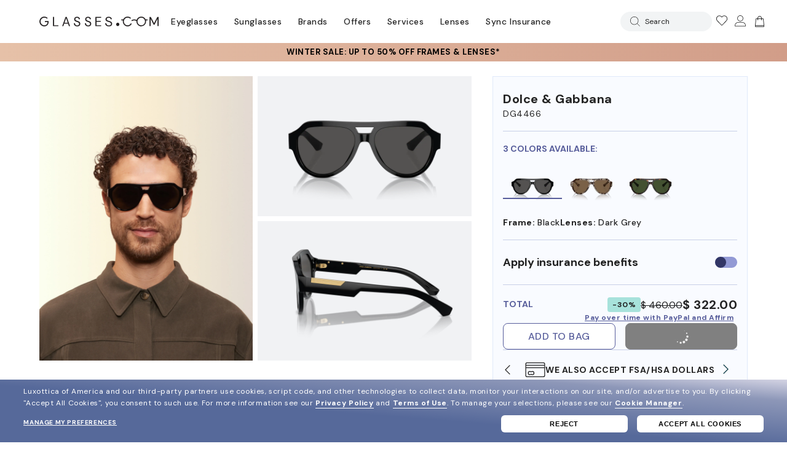

--- FILE ---
content_type: text/html;charset=UTF-8
request_url: https://www.glasses.com/gl-us/dolce-and-gabbana/8056262052433
body_size: 122108
content:
<!DOCTYPE html PUBLIC "-//W3C//DTD XHTML 1.0 Transitional//EN" "http://www.w3.org/TR/xhtml1/DTD/xhtml1-transitional.dtd"><html xmlns:wairole="http://www.w3.org/2005/01/wai-rdf/GUIRoleTaxonomy#"xmlns:waistate="http://www.w3.org/2005/07/aaa" lang="en" xml:lang="en"><head><title>Sunglasses Dolce & Gabbana DG4466 | Free Shipping | Glasses.com&reg;</title><meta name="description" content="Shop Sunglasses Dolce &amp; Gabbana DG4466 with Black frame and Dark Grey lenses at glasses.com. Free shipping and returns!"/><meta name="keyword" content="Dolce &amp; Gabbana DG4466, sunglasses, eyeglasses, glasses, eyeglass frames, reading glasses, eyewear, glasses.com"/><meta property="og:title" content="Try-on the DOLCE & GABBANA DG4466 at glasses.com" ><meta property="og:description" content="At glasses.com, you can shop for Dolce & Gabbana and enjoy free shipping with our 100&amp;#37; satisfaction guarantee." ><meta property="og:type" content="product" ><meta property="og:upc" content="8056262052433"/><meta property="og:url" content="/gl-us/dolce-and-gabbana/8056262052433" ><meta property="og:image" content="https://assets2.glasses.com/cdn-record-files-pi/2d05fa0a-04cb-4d57-8899-b0a1016412b9/665842c5-e4bc-40c8-a981-b0a1016cf4bb/0DG4466__501_87__P21__shad__qt.png?impolicy=GL_parameters_transp" ><meta property="og:site_name" content="Glasses.com" ><script type="application/ld+json" id="breadcrumbList">
{
"@context": "https://schema.org/",
"@type": "BreadcrumbList",
"itemListElement": [{
"@type": "ListItem",
"position": 1,
"name": "Glasses",
"item": "https://www.glasses.com/"
},{
"@type": "ListItem",
"position": 2,
"name": "Sunglasses",
"item": "https://www.glasses.com/gl-us/sunglasses"
},{
"@type": "ListItem",
"position": 3,
"name": "Dolce & Gabbana DG4466",
"item": "https://www.glasses.com/gl-us/dolce-and-gabbana/8056262052433"
}]
}
</script><link rel="canonical" href="https://www.glasses.com/gl-us/dolce-and-gabbana/8056262052433" /><meta http-equiv="X-UA-Compatible" content="IE=edge,chrome=1" /><link rel="dns-prefetch" href="//bam.nr-data.net" /><script>(function(d){var e=d.createElement("script");e.src=d.location.protocol+"//tag.wknd.ai/7193/i.js";e.async=true;d.getElementsByTagName("head")[0].appendChild(e)}(document));</script><script type="text/javascript">var monetateT=new Date().getTime();</script><script type="text/javascript" src="//se.monetate.net/js/2/a-0e89dcd7/p/glasses.com/entry.js">window.monetateQ=window.monetateQ||[];window.monetateQ.push(["setPageType",""]);</script><link rel="stylesheet" type="text/css" href="https://media.glasses.com/DesignSystem/style/index_2024_03_25.min.css"/><style>@view-transition{navigation:auto}</style><link rel="shortcut icon" href="/wcsstore/GlassesStorefrontAssetStore/images/favicon.ico" type="image/x-icon"><link rel="icon" href="/wcsstore/GlassesStorefrontAssetStore/images/favicon.ico" type="image/x-icon"><meta name="viewport" content="width=1200" /><script type="text/javascript">var absoluteURL="https://www.glasses.com/webapp/wcs/stores/servlet/";</script><link rel="preload" as="image" href="https://assets2.glasses.com/cdn-record-files-pi/2d05fa0a-04cb-4d57-8899-b0a1016412b9/665842c5-e4bc-40c8-a981-b0a1016cf4bb/0DG4466__501_87__P21__shad__qt.png?impolicy=GL_parameters_transp_clone1440&width=1440" media="(min-width: 992px)" crossorigin="anonymous"><link rel="preload" as="image" href="https://assets2.glasses.com/cdn-record-files-pi/2d05fa0a-04cb-4d57-8899-b0a1016412b9/665842c5-e4bc-40c8-a981-b0a1016cf4bb/0DG4466__501_87__P21__shad__qt.png?impolicy=GL_parameters_transp_clone1440&width=992" media="(min-width: 768px) and (max-width: 991.9px)" crossorigin="anonymous"><link rel="preload" as="image" href="https://assets2.glasses.com/cdn-record-files-pi/2d05fa0a-04cb-4d57-8899-b0a1016412b9/665842c5-e4bc-40c8-a981-b0a1016cf4bb/0DG4466__501_87__P21__shad__qt.png?impolicy=GL_parameters_transp_clone1440&width=768" media="(max-width: 767.9px)" crossorigin="anonymous"><link rel="stylesheet" href="/wcsstore/GlassesStorefrontAssetStore/css/custom-fonts.css?v=20251112112944" type="text/css"/><link rel="stylesheet" href="https://cdnjs.cloudflare.com/ajax/libs/font-awesome/5.13.0/css/all.min.css"><link rel="stylesheet" href="/wcsstore/GlassesStorefrontAssetStore/css/style-common-critical.css?v=20251112112944" type="text/css"/><link rel="preload" href="/wcsstore/GlassesStorefrontAssetStore/css/style-common.css?v=20251112112944" as="style" onload="this.onload=null;this.rel='stylesheet'"><link rel="stylesheet" href="/wcsstore/GlassesStorefrontAssetStore/css/style-common-responsive-critical.css?v=20251112112944" type="text/css"/><link rel="preload" href="/wcsstore/GlassesStorefrontAssetStore/css/style-common-responsive.css?v=20251112112944" as="style" onload="this.onload=null;this.rel='stylesheet'"><link rel="stylesheet" href="/wcsstore/GlassesStorefrontAssetStore/css/restyle/common.css?v=20251112112944" type="text/css"/><link rel="stylesheet" href="/wcsstore/GlassesStorefrontAssetStore/css/restyle/input.css?v=20251112112944" type="text/css"/><link rel="stylesheet" href="/wcsstore/GlassesStorefrontAssetStore/css/restyle/footer.css?v=20251112112944" type="text/css"/><link rel="stylesheet" href="/wcsstore/GlassesStorefrontAssetStore/css/restyle/header.css?v=20251112112944" type="text/css"/><link rel="stylesheet" href="/wcsstore/GlassesStorefrontAssetStore/css/restyle/pdp.css?v=20251112112944" type="text/css"/><link rel="stylesheet" href="/wcsstore/GlassesStorefrontAssetStore/css/restyle/authentication.css?v=20251112112944" type="text/css"/><link rel="stylesheet" href="/wcsstore/GlassesStorefrontAssetStore/css/restyle/virtual-mirror.css?v=20251112112944" type="text/css"/><script>/*! loadCSS. [c]2017 Filament Group, Inc. MIT License */
(function(w){if(!w.loadCSS){w.loadCSS=function(){}}var rp=loadCSS.relpreload={};rp.support=(function(){var ret;try{ret=w.document.createElement("link").relList.supports("preload")}catch(e){ret=false}return function(){return ret}})();rp.bindMediaToggle=function(link){var finalMedia=link.media||"all";function enableStylesheet(){if(link.addEventListener){link.removeEventListener("load",enableStylesheet)}else{if(link.attachEvent){link.detachEvent("onload",enableStylesheet)}}link.setAttribute("onload",null);link.media=finalMedia}if(link.addEventListener){link.addEventListener("load",enableStylesheet)}else{if(link.attachEvent){link.attachEvent("onload",enableStylesheet)}}setTimeout(function(){link.rel="stylesheet";link.media="only x"});setTimeout(enableStylesheet,3000)};rp.poly=function(){if(rp.support()){return}var links=w.document.getElementsByTagName("link");for(var i=0;i<links.length;i++){var link=links[i];if(link.rel==="preload"&&link.getAttribute("as")==="style"&&!link.getAttribute("data-loadcss")){link.setAttribute("data-loadcss",true);rp.bindMediaToggle(link)}}};if(!rp.support()){rp.poly();var run=w.setInterval(rp.poly,500);if(w.addEventListener){w.addEventListener("load",function(){rp.poly();w.clearInterval(run)})}else{if(w.attachEvent){w.attachEvent("onload",function(){rp.poly();w.clearInterval(run)})}}}if(typeof exports!=="undefined"){exports.loadCSS=loadCSS}else{w.loadCSS=loadCSS}}(typeof global!=="undefined"?global:this));</script><link rel="preconnect" href="https://fonts.googleapis.com" crossorigin><link rel="preconnect" href="https://fonts.gstatic.com" crossorigin><link rel="preload" href="https://fonts.googleapis.com/css2?family=DM+Sans:ital,wght@0,400;0,500;0,700;1,400;1,500;1,700&display=swap" as="style"><link rel="stylesheet" href="https://fonts.googleapis.com/css2?family=DM+Sans:ital,wght@0,400;0,500;0,700;1,400;1,500;1,700&display=swap" media="print" onload="this.media='all'"><noscript><link rel="stylesheet" href="https://fonts.googleapis.com/css2?family=DM+Sans:ital,wght@0,400;0,500;0,700;1,400;1,500;1,700&display=swap"></noscript><script type="text/javascript">var prismFlowEnabled="true";var isRiaEstimatedPriceEnabled="false";var enableWarranty="true";var urlAvailableProduct="https://assets.glasses.com/extra/image/rxcbe/prod/availability/GL/US/availability_";</script><script async type="text/javascript" src="https://cloud.wordlift.io/app/bootstrap.js?v=20251112112944"></script><script type="text/javascript" src="/wcsstore/GlassesStorefrontAssetStore/javascript/vendor.bundle.hp.js?v=20251112112944"></script><script defer type="text/javascript" src="/wcsstore/GlassesStorefrontAssetStore/javascript/vendor.bundle.hp.defer.js?v=20251112112944"></script><script type="text/javascript" src="/wcsstore/GlassesStorefrontAssetStore/javascript/MessageHelper.js?v=20251112112944"></script><script type="text/javascript" src="/wcsstore/GlassesStorefrontAssetStore/javascript/UserDetails.js?v=20251112112944"></script><script type="text/javascript" src="/wcsstore/GlassesStorefrontAssetStore/javascript/ProductDetails.js?v=20251112112944"></script><script defer type="text/javascript" src="/wcsstore/GlassesStorefrontAssetStore/javascript/LCAnalitics.js?v=20251112112944"></script><script defer type="text/javascript" src="/wcsstore/GlassesStorefrontAssetStore/javascript/lc_ecom_desktop.js?v=20251112112944"></script><script type="text/javascript">var readingLensesEnabled="true";</script><script type="text/javascript" src="/wcsstore/GlassesStorefrontAssetStore/javascript/common-responsive.js?v=20251112112944"></script><script type="text/javascript" src="/wcsstore/GlassesStorefrontAssetStore/javascript/pdp-responsive.js?v=20251112112944"></script><script type="text/javascript" src="/wcsstore/GlassesStorefrontAssetStore/javascript/UserArea/authentication-responsive.js?v=20251112112944"></script><script type="text/javascript" src="/wcsstore/GlassesStorefrontAssetStore/javascript/genesys-chat.js?v=20251112112944"></script><script src="https://cdn.jsdelivr.net/npm/quicklink@latest/dist/quicklink.umd.js"></script><link rel="stylesheet" href="/wcsstore/GlassesStorefrontAssetStore/css/restyle/bootstrap-restricted-datepicker.css?v=20251112112944" type="text/css"/><link rel="stylesheet" href="https://cdnjs.cloudflare.com/ajax/libs/bootstrap-datepicker/1.9.0/css/bootstrap-datepicker.min.css"><script src="https://cdnjs.cloudflare.com/ajax/libs/bootstrap-datepicker/1.9.0/js/bootstrap-datepicker.min.js"></script><script defer type="text/javascript" src="/wcsstore/GlassesStorefrontAssetStore/javascript/CatalogArea/CategoryDisplay.js?v=20251112112944"></script><script defer>_affirm_config={public_api_key:"6HDNQ9YCNUNWNETV",script:"https://cdn1.affirm.com/js/v2/affirm.js"};(function(l,g,m,e,a,f,b){var d,c=l[m]||{},h=document.createElement(f),n=document.getElementsByTagName(f)[0],k=function(a,b,c){return function(){a[b]._.push([c,arguments])}};c[e]=k(c,e,"set");d=c[e];c[a]={};c[a]._=[];d._=[];c[a][b]=k(c,a,b);a=0;for(b="set add save post open empty reset on off trigger ready setProduct".split(" ");a<b.length;a++){d[b[a]]=k(c,e,b[a])}a=0;for(b=["get","token","url","items"];a<b.length;a++){d[b[a]]=function(){}}h.async=!0;h.src=g[f];n.parentNode.insertBefore(h,n);delete g[f];d(g);l[m]=c})(window,_affirm_config,"affirm","checkout","ui","script","ready");</script><script async src="https://na-library.klarnaservices.com/lib.js" data-client-id="ab5f9874-ff9e-5bd3-ab38-c98caeca8d39"></script><script src="https://vmmv.luxottica.com/v/4.20/index.umd.js" crossorigin="anonymous"></script><script>(function(){const params=new URLSearchParams(window.location.search);const forcedVersion=params.get("forceRXC");let scriptURL="https://rxc.luxottica.com/rxc3/fe/prod/v1.3.2/dist/rxc.js";const assetsVersion="?v=20251112112944";if(forcedVersion){if(scriptURL.includes("/rxc3/fe/test/")||scriptURL.includes("/rxc3/fe/dev/")){scriptURL=scriptURL.replace(/\/v[^/]+(?=\/)/,"/"+forcedVersion)}}scriptURL+=assetsVersion;const newScript=document.createElement("script");newScript.src=scriptURL;newScript.type="text/javascript";newScript.defer=true;newScript.crossOrigin="anonymous";document.head.appendChild(newScript)})();</script><script>var targetDigitalOptometry="Distance,Reading";</script><script>var lensAdvisorEnabled="true"=="true";var lensAdvisorVersion="PROD_1.1.2";var lensAdvisorContent="https://d5nhc6q3o19l2.cloudfront.net/lens-advisor/v1/prod/GLASSES/application_en-US.json";var lensAdvisorSurvey="https://rxc.luxottica.com/rxc3/la/prod/surveyData/survey_no_Tt.json";var lensAdvisorRules="https://rxc.luxottica.com/rxc3/la/prod/surveyData/rules.json";var lensAdvisorStyle="https://rxc.luxottica.com/rxc3/la/prod/theme/glasses.css";var rxcShowUI="true"=="true";var rxcFlowNameSun="GL_SUN_01";var rxcFlowNameMetaSun="GL_METASUN";var rxcFlowNameEye="GL_MIXMATCH_01";</script><script>var isSpeedyRxEnabled="true"=="true";var speedyRxThreshold="1";var speedyRxListPrice="19";var speedyRxOfferPrice="19";</script><script type="text/javascript">$(document).ready(function(){categoryDisplayJS.setCommonParameters("","15951","23201","G");categoryDisplayJS.initHistory("CategoryDisplay_Widget","")});</script><link rel="manifest" href="/wcsstore/GlassesStorefrontAssetStore/manifest.json" crossorigin="use-credentials"><link rel="apple-touch-icon" href="/wcsstore/GlassesStorefrontAssetStore//images/gl-logo/gl-logo-192x192.png"><meta name="apple-mobile-web-app-capable" content="yes"/><meta name="theme-color" content="#fff"/><script type="text/javascript">var site_layout="desktop";var akamaiIMjpgBackground="https://assets.glasses.com/is/image/Glasses/{0}_{1}.png?impolicy=GL_parameters&width={2}&bgcolor=%23{3}";</script><meta name="CommerceSearch" content="storeId_15951" /><script type="text/javascript">var absoluteURL="https://www.glasses.com/webapp/wcs/stores/servlet/";var imageDirectoryPath="/wcsstore/GlassesStorefrontAssetStore/";var styleDirectoryPath="images/colors/color1/";var supportPaymentTypePromotions=false;var subsFulfillmentFrequencyAttrName="fulfillmentFrequency";var subsPaymentFrequencyAttrName="paymentFrequency";var subsTimePeriodAttrName="timePeriod";function getAbsoluteURL(https){if(absoluteURL!=""){var currentURL=document.URL;var currentProtocol="";if(currentURL.indexOf("://")!=-1){currentProtocol=currentURL.substring(0,currentURL.indexOf("://"))}var savedProtocol="";if(absoluteURL.indexOf("://")!=-1){savedProtocol=absoluteURL.substring(0,absoluteURL.indexOf("://"))}if(https){return"https"+absoluteURL.substring(absoluteURL.indexOf("://"))}else{if(currentProtocol!=savedProtocol){absoluteURL=currentProtocol+absoluteURL.substring(absoluteURL.indexOf("://"))}}}return absoluteURL}function getImageDirectoryPath(){return imageDirectoryPath}function getStyleDirectoryPath(){return styleDirectoryPath};</script><script type="text/javascript">var otherCountryZipPattern=/^[ABCEGHJKLMNPRSTVXY]{1}\d{1}[A-Z]{1} *\d{1}[A-Z]{1}\d{1}$/i;</script><style type="text/css">@font-face{font-family:'noto_sansregular';src:url('/wcsstore/GlassesStorefrontAssetStore/css/fonts/NotoSans-Regular-webfont.eot');src:url('/wcsstore/GlassesStorefrontAssetStore/css/fonts/NotoSans-Regular-webfont.eot?#iefix') format('embedded-opentype'),url('/wcsstore/GlassesStorefrontAssetStore/css/fonts/NotoSans-Regular-webfont.woff') format('woff'),url('/wcsstore/GlassesStorefrontAssetStore/css/fonts/NotoSans-Regular-webfont.ttf') format('truetype'),url('/wcsstore/GlassesStorefrontAssetStore/css/fonts/NotoSans-Regular-webfont.svg#noto_sansregular') format('svg');font-weight:normal;font-style:normal;font-display:block}@font-face{font-family:'noto_sansitalic';src:url('/wcsstore/GlassesStorefrontAssetStore/css/fonts/NotoSans-Italic-webfont.eot');src:url('/wcsstore/GlassesStorefrontAssetStore/css/fonts/NotoSans-Italic-webfont.eot?#iefix') format('embedded-opentype'),url('/wcsstore/GlassesStorefrontAssetStore/css/fonts/NotoSans-Italic-webfont.woff') format('woff'),url('/wcsstore/GlassesStorefrontAssetStore/css/fonts/NotoSans-Italic-webfont.ttf') format('truetype'),url('/wcsstore/GlassesStorefrontAssetStore/css/fonts/NotoSans-Italic-webfont.svg#noto_sansitalic') format('svg');font-weight:normal;font-style:normal;font-display:block}@font-face{font-family:'noto_sansbold_italic';src:url('/wcsstore/GlassesStorefrontAssetStore/css/fonts/NotoSans-BoldItalic-webfont.eot');src:url('/wcsstore/GlassesStorefrontAssetStore/css/fonts/NotoSans-BoldItalic-webfont.eot?#iefix') format('embedded-opentype'),url('/wcsstore/GlassesStorefrontAssetStore/css/fonts/NotoSans-BoldItalic-webfont.woff') format('woff'),url('/wcsstore/GlassesStorefrontAssetStore/css/fonts/NotoSans-BoldItalic-webfont.ttf') format('truetype'),url('/wcsstore/GlassesStorefrontAssetStore/css/fonts/NotoSans-BoldItalic-webfont.svg#noto_sansbold_italic') format('svg');font-weight:normal;font-style:normal;font-display:block}@font-face{font-family:'noto_sansbold';src:url('/wcsstore/GlassesStorefrontAssetStore/css/fonts/NotoSans-Bold-webfont.eot');src:url('/wcsstore/GlassesStorefrontAssetStore/css/fonts/NotoSans-Bold-webfont.eot?#iefix') format('embedded-opentype'),url('/wcsstore/GlassesStorefrontAssetStore/css/fonts/NotoSans-Bold-webfont.woff') format('woff'),url('/wcsstore/GlassesStorefrontAssetStore/css/fonts/NotoSans-Bold-webfont.ttf') format('truetype'),url('/wcsstore/GlassesStorefrontAssetStore/css/fonts/NotoSans-Bold-webfont.svg#noto_sansbold') format('svg');font-weight:normal;font-style:normal;font-display:block}</style><script type="text/javascript" src="//ajax.googleapis.com/ajax/libs/webfont/1.0.31/webfont.js"></script><meta name="viewport" content="width=device-width"><script type="text/javascript" src="/wcsstore/GlassesStorefrontAssetStore/javascript/constants.js?v=20251112112944"></script><input type="hidden" id="wishListSKUs" value="" /><script type="text/javascript">constants.ajaxParams.storeId="15951";constants.ajaxParams.catalogId="23201";constants.ajaxParams.langId="-1";constants.ajaxParams.rightNowHost="//customercare.lenscrafters.com/";constants.ajaxParams.rightNowWidgetHost="//lenscrafters.widget.custhelp.com/";constants.ajaxParams.countryName="US";constants.ajaxParams.hasInStoreCookie="false";constants.ajaxParams.isTexasFlow="OK:TX:AR:KS:NM";constants.services.googleAPIKey="AIzaSyBYKlTpu53k5g-bkUSwS5ZHOJbttikH800";constants.isExamsNearMeEnabled=true;</script><script defer type="text/javascript" src="/wcsstore/GlassesStorefrontAssetStore/javascript/InsuranceBenefit/InsuranceBenefitFunction.js?v=20251112112944"></script><script type="text/javascript">function isMonetateEnabled(){var enabled=false;enabled=true;return enabled};</script><script type="text/javascript">var akamaiIMPicsSet="GL_shad_omfr,shad_fr,shad_qt,090A,270A";var akamaiIMPicsSetCollUnisex="GL_shad_omfr,GL_shad_omfr2,GL_shad_fr,GL_shad_qt,GL_shad_lt,GL_shad_cfr";var akamaiIMPicsSetCollGender="GL_shad_omfr,GL_shad_fr,GL_shad_qt,GL_shad_lt,GL_shad_cfr";var akamaiIMPicsSet2="GL_shad_omfr,_STD__shad__fr,_STD__shad__qt,_STD__shad__lt,_STD__shad__bk,_STD__shad__al2,_STD__shad__cfr,_STD__shad__fld,_STD__shad__alN,_STD__shad__al9,_STD__shad__al10,_STD__shad__al13";var akamaiIMPicsSetColl2="_STD__noshad__om,_STD__noshad__om2,_STD__shad__fr,_STD__shad__qt,_STD__shad__lt,_STD__shad__bk,_STD__shad__al2,_STD__shad__cfr,_STD__shad__fld,_STD__shad__alN";var akamaiIMPicsSetZoom="shad_fr,shad_qt,090A,270A";var akamaiIMPicsSetZoomColl="GL_shad_fr,GL_shad_qt,090A,GL_shad_cfr";var akamaiIMPicsSetZoom2="_STD__shad__fr,_STD__shad__qt,_STD__shad__lt,_STD__shad__bk,_STD__shad__al2,_STD__shad__cfr,_STD__shad__fld,_STD__shad__alN,_STD__shad__al9,_STD__shad__al10,_STD__shad__al13";var akamaiIMPicsSetZoomColl2="_STD__shad__fr,_STD__shad__qt,_STD__shad__lt,_STD__shad__bk,_STD__shad__al2,_STD__shad__cfr,_STD__shad__fld,_STD__shad__alN";var akamaiIMJsonSetDefault='{"items":[{"type":"On Model Front","file_key":"_STD__noshad__om"},{"type":"Front","file_key":"_STD__shad__fr"},{"type":"Quarter","file_key":"_STD__shad__qt"}]}';var facetGender="ads_f41032";var facetGlassesType="ads_f28506";var newsletterModalCookieInterval="86400000";var newsletterModalShowForRegisteredUsers="true";var newsletterRewardCode="WELCOME20";var urlCheckAgentGlassesChat="https://api.luxnacc.com/Nacc/Organization/Schedules/7/ScheduleStatus";var EACartPromoCode="NL-EA21-11,WLC-EA21-11,PFM-EA21-11".split(",");var completePairLenses="StandardHC_SKU,StandardHCProg_SKU".split(",");var vmKey="882a0c73-90c0-4763-b688-ba160a842884";var isEAOfferPriceEnabled="false";var eaCookieMaxAgeDays=(15!=null&&15!="")?15:"15";</script><script type="text/javascript" src="/wcsstore/GlassesStorefrontAssetStore/javascript/global.js?v=20251112112944"></script><script type="text/javascript" src="/wcsstore/GlassesStorefrontAssetStore/javascript/Monetate/MonetateAPI.js?v=20251112112944"></script><script type="text/javascript" src="/wcsstore/GlassesStorefrontAssetStore/javascript/global_redesign_unified.js?v=20251112112944"></script><script type="text/javascript" src="/wcsstore/GlassesStorefrontAssetStore/javascript/jquery-dojo-compatibility.js?v=20251112112944"></script><script type="text/javascript" src="/wcsstore/GlassesStorefrontAssetStore/javascript/ServicesEventMapping.js?v=20251112112944"></script><script type="text/javascript" src="/wcsstore/GlassesStorefrontAssetStore/javascript/CommonContextsDeclarations.js?v=20251112112944"></script><script type="text/javascript" src="/wcsstore/GlassesStorefrontAssetStore/javascript/CommonControllersDeclaration.js?v=20251112112944"></script><script type="text/javascript" src="/wcsstore/GlassesStorefrontAssetStore/javascript/bodyScrollLock.js?v=20251112112944"></script><script type="text/javascript">dojo.addOnLoad(function(){CommonContextsJS.setCommonParameters("","15951","23201");CommonControllersDeclarationJS.setCommonParameters("","15951","23201")});</script><script type="text/javascript">MessageHelper.setMessage("STORE_FINDER_ZIP_COUNTRY_MISMATCH","Did you mean to be on the Canadian website?");</script><script type="text/javascript">jQuery.fn.hide=function(){return this.css("display","none")};</script><meta name="deviceFormatId" content="-1" /><script type="text/javascript">window.glassesFunctions.setNextGenEnabled(true);</script><script type="text/javascript" src="https://assets.glasses.com/ptch-p/js/it-ptch.js?v=20251112112944"></script><link rel="stylesheet" href="https://assets.glasses.com/ptch-p/css/it-ptch.css?v=20251112112944" type="text/css"><script>window.amlBasePathGlobal="https://assets2.glasses.com";</script><script>var isClearancePage="false"=="true";</script><script defer type="text/javascript" src="/wcsstore/GlassesStorefrontAssetStore/javascript/ct_data.js"></script><script type="text/javascript" src="/wcsstore/GlassesStorefrontAssetStore/javascript/generateMonetateForm.js??v=20251112112944"></script><script async src="//d81mfvml8p5ml.cloudfront.net/r12f1knh.js"></script></head><body class=" " onkeyup="javascript:activeFocus();" onload="javascript:activeFocus();"><div id="ea-espot" style="display: none;"></div><script>
if ('serviceWorker' in navigator) {
var host = window.location.host; var tmp_ = window.performance.timing; console.log('TTFB', (tmp_.responseStart - tmp_.fetchStart) / 1000 + 's'); window.addEventListener('load', function() {
console.log('Render Time', (tmp_.domComplete - tmp_.domLoading) / 1000 + 's'); console.log('ContentLoadTime', (tmp_.loadEventStart - tmp_.fetchStart) / 1000 + 's'); navigator.serviceWorker.register(
host === 'localhost' ? "http://localhost/webapp/wcs/stores/servlet/sw.js"
: host === 'uat.glasses.com' ? 'https://uat.glasses.com/sw.js'
: host === 'uatstage.glasses.com' ? 'https://uatstage.glasses.com/sw.js'
: host === 'uat2.glasses.com' ? 'https://uat2.glasses.com/sw.js'
: host === 'uat2stage.glasses.com' ? 'https://uat2stage.glasses.com/sw.js'
: host === 'stg.glasses.com' ? 'https://stg.glasses.com/sw.js'
: host === 'www.glasses.com' && 'https://www.glasses.com/sw.js'
)
.then(function(registration) {
// Registration was successful
console.log('ServiceWorker registration successful with scope: ', registration.scope); }, function(err) {
// registration failed :(
console.log('ServiceWorker registration failed: ', err); }); }); window.addEventListener('beforeinstallprompt', (event) => {
event.preventDefault(); console.log('ok', 'beforeinstallprompt', event); window.deferredPrompt = event; }); }
</script><div id="rxcApp"></div><script>window.tealium_data2track=window.tealium_data2track||[];window.utag_data={};window.utag_data.Products=window.utag_data.Products||{};</script><script type="text/javascript" src="/wcsstore/GlassesStorefrontAssetStore/javascript/StoreCommonUtilities.js?v=20251112112944"></script><input type="hidden" id="googleAPIKey" value="AIzaSyBYKlTpu53k5g-bkUSwS5ZHOJbttikH800"/><script type="text/javascript">var user=window.userDetails;if(user!=undefined){user.setVtoStatus("None");user.setUserId("-1002");user.setLoginStatus("Guest");user.setEmail_MD5("");user.setEmail_SHA256("")}var _trackAnalytics=function(){};var tealium_data2track=[];window.page_track=window.page_track||[];if(window.location.pathname.includes("authentication")){window.page_track.Page_Type="Authentication";window.page_track.Page_Section1="Account";window.page_track.Page_Section2=""}window.page_track.Page_Brand="GL";window.page_track.Page_Language="EN";window.page_track.Page_DeviceType="D";window.page_track.Page_Platform="WCS";window.page_track.Order_Currency="USD";var utag_data=utag_data||{};utag_data.Page_Brand="GL";utag_data.Page_Language="EN";utag_data.Page_DeviceType="D";utag_data.Page_Platform="WCS";if(!utag_data.Page_Type){utag_data.Page_Type=""}if(!utag_data.Page_Section1){utag_data.Page_Section1=""}if(!utag_data.Page_Section2){utag_data.Page_Section2=""}if(constants.ajaxParams.countryName=="US"){window.page_track.Page_Country="US";utag_data.Page_Country="US"}else{window.page_track.Page_Country="CA";utag_data.Page_Country="CA"}removeEmptyUtagEntries(utag_data);</script><div id="use-insurance-modal" class="insurance-modal-wrapper" tabindex="-1" style="display: none;"><div class="insurance-modal-container"><div class="insurance-modal-container-column-left"><div class="column-left-image"></div></div><div class="insurance-modal-container-column-right-wrapper login-insurance"><div class="insurance-modal-container-column-right"><div id="font-insurance-section" class="insurance-modal-container-column-right_top" ><div id="font-insurance-title" class="font-insurance-title" tabindex="-1" aria-label="dialog Vision Insurance"><div aria-hidden="true"> Vision Insurance </div></div><a id="insurance-close-button" href="#" tabindex="0" role="button" class="close-modal-action display-block insurance-x" data-element-id="InsurancePanel_Close" data-analytics_available_call="0" alt="Close vision insurance modal" aria-label="Close vision insurance modal"><span class="iconglasses-x" aria-hidden="true"></span></a><div class="font-insurance-description" tabindex="0"><p class="description-top text-black">It's easy to use your vision benefits on Glasses.com. We accept most in and out-of-network plans, including EyeMed, Davis Vision, Superior Vision, and more. Search for your carrier below or 
<a data-element-id="InsurancePanel_MoreInfo" aria-label="visit our Buy glasses online with insurance page" data-analytics_available_call="1" href="https://www.glasses.com/gl-us/insurance">click here</a> for more info.</p></div><script type="text/javascript">var insuranceProvidersList=JSON.parse('[{"name":"MVP Health Plan, Inc.", "provider":"VERSANT","priority":2,"ins_type":"default"},{"name":"NBN (Northwest Administrators)", "provider":"OON","priority":2,"ins_type":"default"},{"name":"Network Health", "provider":"EYEMED","priority":2,"ins_type":"default"},{"name":"Alterwood Health", "provider":"EYEMED","priority":2,"ins_type":"default"},{"name":"Nippon", "provider":"EYEMED","priority":2,"ins_type":"default"},{"name":"Northeast Delta Dental", "provider":"EYEMED","priority":2,"ins_type":"default"},{"name":"Oscar Health Insurance", "provider":"VERSANT","priority":2,"ins_type":"default"},{"name":"Pacific Life", "provider":"EYEMED","priority":2,"ins_type":"default"},{"name":"Paramount", "provider":"EYEMED","priority":2,"ins_type":"default"},{"name":"Physician`s Health Plan", "provider":"EYEMED","priority":2,"ins_type":"default"},{"name":"Point 32 Health", "provider":"EYEMED","priority":2,"ins_type":"default"},{"name":"Premera Blue Cross", "provider":"OON","priority":2,"ins_type":"default"},{"name":"Priority Health", "provider":"EYEMED","priority":2,"ins_type":"default"},{"name":"SCAN Health Plan", "provider":"EYEMED","priority":2,"ins_type":"default"},{"name":"Ameritas Life Insurance Company", "provider":"EYEMED","priority":2,"ins_type":"default"},{"name":"SelectHealth", "provider":"EYEMED","priority":2,"ins_type":"default"},{"name":"Sentara", "provider":"EYEMED","priority":2,"ins_type":"default"},{"name":"Shared Health", "provider":"EYEMED","priority":2,"ins_type":"default"},{"name":"Solstice Health Plans", "provider":"VERSANT","priority":2,"ins_type":"default"},{"name":"Sonder Health", "provider":"EYEMED","priority":2,"ins_type":"default"},{"name":"Starmount", "provider":"EYEMED","priority":2,"ins_type":"default"},{"name":"Surency Vision", "provider":"EYEMED","priority":2,"ins_type":"default"},{"name":"Triple S - Puerto Rico", "provider":"OON","priority":2,"ins_type":"default"},{"name":"Tufts Health Plan", "provider":"EYEMED","priority":2,"ins_type":"default"},{"name":"United Concordia", "provider":"VERSANT","priority":2,"ins_type":"default"},{"name":"Anthem Blue View Vision", "provider":"EYEMED","priority":2,"ins_type":"default"},{"name":"UNUM Vision Insurance", "provider":"EYEMED","priority":2,"ins_type":"default"},{"name":"UPMC", "provider":"OON","priority":2,"ins_type":"default"},{"name":"Usable/WellSpent", "provider":"VERSANT","priority":2,"ins_type":"default"},{"name":"USHealth Group Premier Vision", "provider":"EYEMED","priority":2,"ins_type":"default"},{"name":"VBA", "provider":"OON","priority":2,"ins_type":"default"},{"name":"Verda Health", "provider":"EYEMED","priority":2,"ins_type":"default"},{"name":"Western Health Advantage", "provider":"EYEMED","priority":2,"ins_type":"default"},{"name":"Zing Health", "provider":"EYEMED","priority":2,"ins_type":"default"},{"name":"Blue 20/20", "provider":"EYEMED","priority":2,"ins_type":"default"},{"name":"Avesis", "provider":"OON","priority":2,"ins_type":"default"},{"name":"BayCare", "provider":"EYEMED","priority":2,"ins_type":"default"},{"name":"BCBS FEP Vision", "provider":"VERSANT","priority":2,"ins_type":"default"},{"name":"BCBS Kansas City - Blue Vue", "provider":"EYEMED","priority":2,"ins_type":"default"},{"name":"BCBS of Illinois", "provider":"EYEMED","priority":2,"ins_type":"default"},{"name":"BCBS of Kansas", "provider":"EYEMED","priority":2,"ins_type":"default"},{"name":"BCBS of Louisiana", "provider":"VERSANT","priority":2,"ins_type":"default"},{"name":"BCBS of Massachusetts- Blue 20/20", "provider":"EYEMED","priority":2,"ins_type":"default"},{"name":"BCBS of Minnesota", "provider":"VERSANT","priority":2,"ins_type":"default"},{"name":"BCBS of Montana", "provider":"EYEMED","priority":2,"ins_type":"default"},{"name":"BCBS of New Mexico", "provider":"EYEMED","priority":2,"ins_type":"default"},{"name":"BCBS of North Carolina - Blue 20/20", "provider":"EYEMED","priority":2,"ins_type":"default"},{"name":"BCBS of Oklahoma", "provider":"EYEMED","priority":2,"ins_type":"default"},{"name":"BCBS of South Carolina - Healthy Vision", "provider":"EYEMED","priority":2,"ins_type":"default"},{"name":"BCBS of Tennessee - VisionBlue", "provider":"EYEMED","priority":2,"ins_type":"default"},{"name":"BCBS of Texas", "provider":"EYEMED","priority":2,"ins_type":"default"},{"name":"BCBS of Wyoming", "provider":"VERSANT","priority":2,"ins_type":"default"},{"name":"BCBS Rhode Island BlueCross Vision", "provider":"EYEMED","priority":2,"ins_type":"default"},{"name":"BCS Financial", "provider":"EYEMED","priority":2,"ins_type":"default"},{"name":"BEST Life and Health Insurance Company", "provider":"EYEMED","priority":2,"ins_type":"default"},{"name":"Blue Cross Blue Shield FEP Vision", "provider":"VERSANT","priority":2,"ins_type":"default"},{"name":"Blue Shield of CA", "provider":"EYEMED","priority":2,"ins_type":"default"},{"name":"Blue Shield of NE New York", "provider":"VERSANT","priority":2,"ins_type":"default"},{"name":"Bright Health Reseller", "provider":"EYEMED","priority":2,"ins_type":"default"},{"name":"Care N Care Insurance Company", "provider":"EYEMED","priority":2,"ins_type":"default"},{"name":"CareFirst", "provider":"VERSANT","priority":2,"ins_type":"default"},{"name":"CareSource", "provider":"EYEMED","priority":2,"ins_type":"default"},{"name":"Champion Health", "provider":"EYEMED","priority":2,"ins_type":"default"},{"name":"Cigna Healthspring Life & Health Insurance Co.", "provider":"EYEMED","priority":2,"ins_type":"default"},{"name":"Community Eye Care", "provider":"OON","priority":2,"ins_type":"default"},{"name":"Companion Life Vision", "provider":"EYEMED","priority":2,"ins_type":"default"},{"name":"Concorde, Inc.", "provider":"EYEMED","priority":2,"ins_type":"default"},{"name":"Connecticare, Inc.", "provider":"EYEMED","priority":2,"ins_type":"default"},{"name":"Culinary Union", "provider":"OON","priority":2,"ins_type":"default"},{"name":"Dearborn National - HCSC", "provider":"EYEMED","priority":2,"ins_type":"default"},{"name":"Delta Dental Arkansas", "provider":"VERSANT","priority":2,"ins_type":"default"},{"name":"Delta Dental of Missouri", "provider":"VERSANT","priority":2,"ins_type":"default"},{"name":"Delta Dental of New Mexico", "provider":"VERSANT","priority":2,"ins_type":"default"},{"name":"Delta Dental of Oklahoma", "provider":"EYEMED","priority":2,"ins_type":"default"},{"name":"DeltaVision Arizona", "provider":"EYEMED","priority":2,"ins_type":"default"},{"name":"DeltaVision Illinois", "provider":"EYEMED","priority":2,"ins_type":"default"},{"name":"DeltaVision Iowa", "provider":"EYEMED","priority":2,"ins_type":"default"},{"name":"DeltaVision Minnesota", "provider":"EYEMED","priority":2,"ins_type":"default"},{"name":"DeltaVision Northeast", "provider":"EYEMED","priority":2,"ins_type":"default"},{"name":"DeltaVision Puerto Rico", "provider":"EYEMED","priority":2,"ins_type":"default"},{"name":"DeltaVision Wisconsin", "provider":"EYEMED","priority":2,"ins_type":"default"},{"name":"Dental Select", "provider":"EYEMED","priority":2,"ins_type":"default"},{"name":"Dentist Direct", "provider":"EYEMED","priority":2,"ins_type":"default"},{"name":"Devoted Health, Inc.", "provider":"EYEMED","priority":2,"ins_type":"default"},{"name":"EmblemHealth", "provider":"EYEMED","priority":2,"ins_type":"default"},{"name":"Envolve Vision", "provider":"EYEMED","priority":2,"ins_type":"default"},{"name":"Eternal Health", "provider":"EYEMED","priority":2,"ins_type":"default"},{"name":"Fallon Community Health Plan", "provider":"EYEMED","priority":2,"ins_type":"default"},{"name":"Fidelity Security Life Insurance", "provider":"EYEMED","priority":2,"ins_type":"default"},{"name":"Florida Blue", "provider":"VERSANT","priority":2,"ins_type":"default"},{"name":"GEHA", "provider":"EYEMED","priority":2,"ins_type":"default"},{"name":"Global Health", "provider":"EYEMED","priority":2,"ins_type":"default"},{"name":"Group Vision Service", "provider":"EYEMED","priority":2,"ins_type":"default"},{"name":"Guardian by Avesis", "provider":"OON","priority":2,"ins_type":"default"},{"name":"Harvard Pilgrim Healthcare", "provider":"EYEMED","priority":2,"ins_type":"default"},{"name":"HCSC - BCBS IL", "provider":"EYEMED","priority":2,"ins_type":"default"},{"name":"HCSC - BCBS MT", "provider":"EYEMED","priority":2,"ins_type":"default"},{"name":"HCSC - BCBS NM", "provider":"EYEMED","priority":2,"ins_type":"default"},{"name":"HCSC - BCBS TX", "provider":"EYEMED","priority":2,"ins_type":"default"},{"name":"HCSC - BCBS OK", "provider":"EYEMED","priority":2,"ins_type":"default"},{"name":"Health Alliance Plan", "provider":"EYEMED","priority":2,"ins_type":"default"},{"name":"Health Economic Group", "provider":"EYEMED","priority":2,"ins_type":"default"},{"name":"Health Markets", "provider":"EYEMED","priority":2,"ins_type":"default"},{"name":"Healthfirst", "provider":"EYEMED","priority":2,"ins_type":"default"},{"name":"Health New England", "provider":"EYEMED","priority":2,"ins_type":"default"},{"name":"Health Plan of Nevada", "provider":"EYEMED","priority":2,"ins_type":"default"},{"name":"HealthMarkets", "provider":"EYEMED","priority":2,"ins_type":"default"},{"name":"Healthnow New York", "provider":"VERSANT","priority":2,"ins_type":"default"},{"name":"Heritage Vision Plans", "provider":"OON","priority":2,"ins_type":"default"},{"name":"Highmark Blue Edge", "provider":"VERSANT","priority":2,"ins_type":"default"},{"name":"Aetna Vision Preferred", "provider":"EYEMED","priority":2,"ins_type":"default"},{"name":"HighMark Blue Vision", "provider":"VERSANT","priority":2,"ins_type":"default"},{"name":"HMSA", "provider":"EYEMED","priority":2,"ins_type":"default"},{"name":"Hometown Healthcare", "provider":"EYEMED","priority":2,"ins_type":"default"},{"name":"Horizon Vision", "provider":"VERSANT","priority":2,"ins_type":"default"},{"name":"Humana Vision", "provider":"EYEMED","priority":2,"ins_type":"default"},{"name":"Independence Blue Cross", "provider":"VERSANT","priority":2,"ins_type":"default"},{"name":"Independent Health", "provider":"EYEMED","priority":2,"ins_type":"default"},{"name":"IU Health Plans", "provider":"EYEMED","priority":2,"ins_type":"default"},{"name":"Magnacare Vision", "provider":"VERSANT","priority":2,"ins_type":"default"},{"name":"MCS - Puerto Rico", "provider":"OON","priority":2,"ins_type":"default"},{"name":"NVA (National Vision Administrators)", "provider":"NVA","priority":2,"ins_type":"default"},{"name":"SightProtect by Essilor", "provider":"EYEMED","priority":2,"ins_type":"safety"},{"name":"EyeMed - Safety", "provider":"EYEMED","priority":2,"ins_type":"safety"}]');</script><script type="text/javascript">var insuranceProvidersListTop=JSON.parse('[{"name":"EyeMed", "provider":"EYEMED","priority":1,"ins_type":"default"},{"name":"Aetna", "provider":"AETNA","priority":1,"ins_type":"default"},{"name":"Humana", "provider":"EYEMED","priority":1,"ins_type":"default"},{"name":"Cigna", "provider":"EYEMED","priority":1,"ins_type":"default"},{"name":"Anthem", "provider":"EYEMED","priority":1,"ins_type":"default"},{"name":"Wellpoint Vision", "provider":"EYEMED","priority":1,"ins_type":"default"},{"name":"Blue View Vision", "provider":"EYEMED","priority":1,"ins_type":"default"},{"name":"VSP", "provider":"CS","priority":1,"ins_type":"default"},{"name":"UnitedHealthcare Vision (UHC)", "provider":"OON","priority":1,"ins_type":"default"},{"name":"Spectera", "provider":"EYEMED","priority":1,"ins_type":"default"},{"name":"Davis Vision", "provider":"VERSANT","priority":1,"ins_type":"default"},{"name":"Superior Vision", "provider":"VERSANT","priority":1,"ins_type":"default"}]');</script><p class="insurance-first-step"><strong>Step 1/2</strong> | Select your carrier</p><p id="insurance-second-step" class="insurance-second-step hide" aria-live="polite" aria-label="Step 2 of 2 | Apply your benefits"><strong>Step 2/2</strong> | Apply your benefits</p><div class="insurance-container-form"><form class="form-insurance" method="post" id="personalInfo" name="personalInfo"><div class="insurance-modal-container-column-top" tabindex="0"><div class="gl-typeahead" data-source="insuranceProvidersList"><label class="input-label">Select or type your insurance carrier</label><label class="generic-eyemed-safety-message hide">You can only use EyeMed Safety benefits for safety eyewear. <a href="https://www.glasses.com/gl-us/contact-us">Contact Customer Service</a> for more information.</label><input type="text" role="combobox" class="gl-typeahead-select" name="insuranceProviderSelect" aria-required="true" maxlength="50" tabindex="0" placeholder="Select or type your insurance carrier" autocomplete="off" /><input type="hidden" class="gl-typeahead-value" id="insuranceProvider" name="insuranceProvider" ><div id="sr-status" aria-live="polite" style="position:absolute; left:-9999px;"></div><div class="icon-div error"><svg width="24" height="24" viewBox="0 0 24 24" fill="none"xmlns="http://www.w3.org/2000/svg"><path fill-rule="evenodd" clip-rule="evenodd" d="M21.276 17.075 13.617 4.374a1.93 1.93 0 0 0-3.234 0L2.726 17.072a1.5 1.5 0 0 0-.029 1.492 1.87 1.87 0 0 0 1.627.936h15.362a1.87 1.87 0 0 0 1.625-.91 1.5 1.5 0 0 0-.031-1.509l-.004-.006zm1.334 2.265A3.37 3.37 0 0 1 19.67 21H4.33a3.37 3.37 0 0 1-2.94-1.7 3 3 0 0 1 .05-3L9.11 3.58a3.43 3.43 0 0 1 5.78 0l7.67 12.72a3 3 0 0 1 .05 3.04z" fill="#D84C45"/><path d="M12 17a1 1 0 1 0 0-2 1 1 0 0 0 0 2zM12 8a1 1 0 0 0-1 1v4a1 1 0 0 0 2 0V9a1 1 0 0 0-1-1z" fill="#D84C45"/></svg></div><div class="icon-div check"><svg width="24" height="24" viewBox="0 0 24 24" fill="none"xmlns="http://www.w3.org/2000/svg"><path fill-rule="evenodd" clip-rule="evenodd" d="M12 20.5C16.6944 20.5 20.5 16.6944 20.5 12C20.5 7.30558 16.6944 3.5 12 3.5C7.30558 3.5 3.5 7.30558 3.5 12C3.5 16.6944 7.30558 20.5 12 20.5ZM12 22C17.5228 22 22 17.5228 22 12C22 6.47715 17.5228 2 12 2C6.47715 2 2 6.47715 2 12C2 17.5228 6.47715 22 12 22Z" fill="#247534"/><path fill-rule="evenodd" clip-rule="evenodd" d="M15.6678 9.2318C16.0595 9.58537 16.1124 10.2159 15.786 10.6402L11.9399 15.6402C11.7739 15.856 11.5317 15.9862 11.2726 15.999C11.0135 16.0117 10.7614 15.9058 10.578 15.7071L8.27036 13.2071C7.90988 12.8166 7.90988 12.1834 8.27036 11.7929C8.63085 11.4024 9.2153 11.4024 9.57579 11.7929L11.1687 13.5186L14.3678 9.35984C14.6941 8.93556 15.2762 8.87824 15.6678 9.2318Z" fill="#247534"/></svg></div><div class="icon-div arrow"><svg width="24" height="24" viewBox="0 0 24 24" fill="none"xmlns="http://www.w3.org/2000/svg"><path fill-rule="evenodd" clip-rule="evenodd" d="M4.29289 8.29289C3.90237 8.68342 3.90237 9.31658 4.29289 9.70711L11.2929 16.7071C11.6834 17.0976 12.3166 17.0976 12.7071 16.7071L19.7071 9.70711C20.0976 9.31658 20.0976 8.68342 19.7071 8.29289C19.3166 7.90237 18.6834 7.90237 18.2929 8.29289L12 14.5858L5.70711 8.29289C5.31658 7.90237 4.68342 7.90237 4.29289 8.29289Z" fill="#575D9B"/></svg></div><div class="icon-div up-arrow" style="display: none;"><svg width="24" height="24" viewBox="0 0 24 24" fill="none"xmlns="http://www.w3.org/2000/svg" transform="rotate(180)"><path fill-rule="evenodd" clip-rule="evenodd" d="M4.29289 8.29289C3.90237 8.68342 3.90237 9.31658 4.29289 9.70711L11.2929 16.7071C11.6834 17.0976 12.3166 17.0976 12.7071 16.7071L19.7071 9.70711C20.0976 9.31658 20.0976 8.68342 19.7071 8.29289C19.3166 7.90237 18.6834 7.90237 18.2929 8.29289L12 14.5858L5.70711 8.29289C5.31658 7.90237 4.68342 7.90237 4.29289 8.29289Z" fill="#575D9B"></path></svg></div><div id='new-error-message-container' style="display: none;" ><div id="error-safety-benefits" class="error-insurance-1" tabindex="0" style="display: none;" ><p class="error-top">You can only use safety insurance benefits for safety eyewear.</p><p class="error-bottom">The insurance carrier you selected is applicable to safety products only.</p></div><div id="error-not-safety-benefits" class="error-insurance-1" tabindex="0" style="display: none;"><p class="error-top">You can only use safety insurance benefits for safety eyewear.</p><p class="error-bottom">The insurance carrier you selected is not applicable to safety products.</br> Please select <a href="#" id="change-Provider-Eyemed-Safety">EyeMed Safety</a> or <a href="#" id="change-Provider-SightProtect-by-Essilor">SightProtect by Essilor</a> and enter the required information.</p></div><div id="error-not-incompatible-plan" class="error-insurance-2" tabindex="0" style="display: none;" ><svg xmlns="http://www.w3.org/2000/svg" width="24" height="24" viewBox="0 0 24 24" fill="none"><g clip-path="url(#clip0_2258_22506)"><path d="M12.4994 8H11.4994V17H12.4994V8Z" fill="#575D9B"/><path d="M12.4994 19H11.4994V20H12.4994V19Z" fill="#575D9B"/><path d="M23.3879 21.9705L12.9444 1.084C12.7499 0.6945 12.3744 0.5 11.9994 0.5C11.6244 0.5 11.2489 0.6945 11.0544 1.084L0.610857 21.9705C0.259857 22.673 0.770357 23.5 1.55636 23.5H22.4429C23.2284 23.5 23.7394 22.673 23.3879 21.9705ZM22.4909 22.473C22.4744 22.5 22.4559 22.5 22.4424 22.5H1.55636C1.54286 22.5 1.52486 22.5 1.50786 22.473C1.49136 22.446 1.49936 22.4295 1.50536 22.418L11.9484 1.5315C11.9569 1.5155 11.9644 1.5 11.9994 1.5C12.0344 1.5 12.0419 1.5155 12.0504 1.5315L22.4934 22.418C22.4994 22.4295 22.5074 22.446 22.4909 22.473Z" fill="#575D9B"/></g><defs><clipPath id="clip0_2258_22506"><rect width="24" height="24" fill="white"/></clipPath></defs></svg><p class="error-bottom">To buy safety products, you need to have a specific insurance carrier. Please select <a href="#" id="change-Provider-Eyemed-Safety-m2">EyeMed Safety</a> or <a href="#" id="change-Provider-SightProtect-by-Essilor-m2">SightProtect by Essilor</a> and enter the required information to determine if you are enrolled in one of these safety plans.</p></div><div class="insurance-modal-container-change-provider" style='float: right'><button class="regSubmit tps_btn tps_btn-small tps_btn-violet-outline focus-actived" id="close-provider-button" aria-label="Cancel" >CANCEL</button><button type="reset" class="tps_btn tps_btn-small tps_btn-violet focus-actived" id="change-provider-button" >CHANGE CARRIER</button></div></div></div></div><div class="clear"></div><div class="insurance-column-middle in-network"><div class="insurance-info-in-network"><div id="insuranceTitle" class="insurance-title-in-network">Your insurance is in-network</div><div id="insuranceDetails" class="insurance-details-in-network"><span>Fill in your details below to sync your insurance. Your benefits will be displayed on the product page, when you add your lenses, and in your cart during checkout.</span></div></div><div class="insurance-modal-container-column-left_middle"><div class="insurance-input-container"><div class="input-x-container"><label for="firstNameInsurance" class="input-label">First Name</label><input aria-required="true" type="text" maxlength="32" tabindex="0" id="firstNameInsurance" title="First name" class="input-common input-white blur realtime-validation" name="firstNameInsurance" autocomplete="off" aria-describedby="insuranceTitle insuranceDetails" /><div></div><svg class="icon-check" width="24" height="24" viewBox="0 0 24 24" fill="none"xmlns="http://www.w3.org/2000/svg"><path fill-rule="evenodd" clip-rule="evenodd" d="M12 20.5C16.6944 20.5 20.5 16.6944 20.5 12C20.5 7.30558 16.6944 3.5 12 3.5C7.30558 3.5 3.5 7.30558 3.5 12C3.5 16.6944 7.30558 20.5 12 20.5ZM12 22C17.5228 22 22 17.5228 22 12C22 6.47715 17.5228 2 12 2C6.47715 2 2 6.47715 2 12C2 17.5228 6.47715 22 12 22Z" fill="#247534"/><path fill-rule="evenodd" clip-rule="evenodd" d="M15.6678 9.2318C16.0595 9.58537 16.1124 10.2159 15.786 10.6402L11.9399 15.6402C11.7739 15.856 11.5317 15.9862 11.2726 15.999C11.0135 16.0117 10.7614 15.9058 10.578 15.7071L8.27036 13.2071C7.90988 12.8166 7.90988 12.1834 8.27036 11.7929C8.63085 11.4024 9.2153 11.4024 9.57579 11.7929L11.1687 13.5186L14.3678 9.35984C14.6941 8.93556 15.2762 8.87824 15.6678 9.2318Z" fill="#247534"/></svg><svg class="icon-error" width="24" height="24" viewBox="0 0 24 24" fill="none"xmlns="http://www.w3.org/2000/svg"><path fill-rule="evenodd" clip-rule="evenodd" d="M21.276 17.075 13.617 4.374a1.93 1.93 0 0 0-3.234 0L2.726 17.072a1.5 1.5 0 0 0-.029 1.492 1.87 1.87 0 0 0 1.627.936h15.362a1.87 1.87 0 0 0 1.625-.91 1.5 1.5 0 0 0-.031-1.509l-.004-.006zm1.334 2.265A3.37 3.37 0 0 1 19.67 21H4.33a3.37 3.37 0 0 1-2.94-1.7 3 3 0 0 1 .05-3L9.11 3.58a3.43 3.43 0 0 1 5.78 0l7.67 12.72a3 3 0 0 1 .05 3.04z" fill="#D84C45"/><path d="M12 17a1 1 0 1 0 0-2 1 1 0 0 0 0 2zM12 8a1 1 0 0 0-1 1v4a1 1 0 0 0 2 0V9a1 1 0 0 0-1-1z" fill="#D84C45"/></svg></div><div class="line line-checkout"></div><label id="firstNameError" for="firstNameInsurance" generated="true" class="required" aria-live="assertive" role="alert"></label></div><div class="insurance-input-container"><div class="input-x-container"><label for="lastNameInsurance" class="input-label">Last Name</label><input aria-required="true" type="text" maxlength="32" tabindex="0" id="lastNameInsurance" title="Last name" class="input-common input-white blur realtime-validation" name="lastNameInsurance" autocomplete="off" /><div></div><svg class="icon-check" width="24" height="24" viewBox="0 0 24 24" fill="none"xmlns="http://www.w3.org/2000/svg"><path fill-rule="evenodd" clip-rule="evenodd" d="M12 20.5C16.6944 20.5 20.5 16.6944 20.5 12C20.5 7.30558 16.6944 3.5 12 3.5C7.30558 3.5 3.5 7.30558 3.5 12C3.5 16.6944 7.30558 20.5 12 20.5ZM12 22C17.5228 22 22 17.5228 22 12C22 6.47715 17.5228 2 12 2C6.47715 2 2 6.47715 2 12C2 17.5228 6.47715 22 12 22Z" fill="#247534"/><path fill-rule="evenodd" clip-rule="evenodd" d="M15.6678 9.2318C16.0595 9.58537 16.1124 10.2159 15.786 10.6402L11.9399 15.6402C11.7739 15.856 11.5317 15.9862 11.2726 15.999C11.0135 16.0117 10.7614 15.9058 10.578 15.7071L8.27036 13.2071C7.90988 12.8166 7.90988 12.1834 8.27036 11.7929C8.63085 11.4024 9.2153 11.4024 9.57579 11.7929L11.1687 13.5186L14.3678 9.35984C14.6941 8.93556 15.2762 8.87824 15.6678 9.2318Z" fill="#247534"/></svg><svg class="icon-error" width="24" height="24" viewBox="0 0 24 24" fill="none"xmlns="http://www.w3.org/2000/svg"><path fill-rule="evenodd" clip-rule="evenodd" d="M21.276 17.075 13.617 4.374a1.93 1.93 0 0 0-3.234 0L2.726 17.072a1.5 1.5 0 0 0-.029 1.492 1.87 1.87 0 0 0 1.627.936h15.362a1.87 1.87 0 0 0 1.625-.91 1.5 1.5 0 0 0-.031-1.509l-.004-.006zm1.334 2.265A3.37 3.37 0 0 1 19.67 21H4.33a3.37 3.37 0 0 1-2.94-1.7 3 3 0 0 1 .05-3L9.11 3.58a3.43 3.43 0 0 1 5.78 0l7.67 12.72a3 3 0 0 1 .05 3.04z" fill="#D84C45"/><path d="M12 17a1 1 0 1 0 0-2 1 1 0 0 0 0 2zM12 8a1 1 0 0 0-1 1v4a1 1 0 0 0 2 0V9a1 1 0 0 0-1-1z" fill="#D84C45"/></svg></div><div class="line line-checkout"></div><label id="lastNameError" for="lastNameInsurance" generated="true" class="required" aria-live="assertive" role="alert"></label></div></div><div class="insurance-modal-container-column-right_middle"><div class="insurance-input-container"><div class="input-x-container"><label for="dateBirth" class="input-label">Date of birth (MM/DD/YYYY)</label><input aria-required="true" class="input-common input-white blur realtime-validation input-calendar" tabindex="0" id="dateBirth" name="dateBirth" title="Date of birth" type="text" /><div></div><svg id="dob-datepicker-cta" class="icon-calendar"xmlns="http://www.w3.org/2000/svg" width="16" height="16" viewBox="0 0 16 16" fill="none"><g clip-path="url(#clip0_2726_19064)"><path d="M11.8333 1.33333V1.83333H12.3333H15C15.2752 1.83333 15.5 2.05814 15.5 2.33333V15C15.5 15.2752 15.2752 15.5 15 15.5H1C0.724809 15.5 0.5 15.2752 0.5 15V2.33333C0.5 2.05814 0.724809 1.83333 1 1.83333H3.66667H4.16667V1.33333V0.5H4.5V1.33333V1.83333H5H7.33333H7.83333V1.33333V0.5H8.16667V1.33333V1.83333H8.66667H11H11.5V1.33333V0.5H11.8333V1.33333ZM4.16667 2.66667V2.16667H3.66667H1.33333H0.833333V2.66667V5.33333V5.83333H1.33333H14.6667H15.1667V5.33333V2.66667V2.16667H14.6667H12.3333H11.8333V2.66667V3.5H11.5V2.66667V2.16667H11H8.66667H8.16667V2.66667V3.5H7.83333V2.66667V2.16667H7.33333H5H4.5V2.66667V3.5H4.16667V2.66667ZM0.833333 14.6667V15.1667H1.33333H14.6667H15.1667V14.6667V6.66667V6.16667H14.6667H1.33333H0.833333V6.66667V14.6667Z" fill="#222222" stroke="#222222"/></g><defs><clipPath id="clip0_2726_19064"><rect width="16" height="16" fill="white"/></clipPath></defs></svg><svg class="icon-check" width="24" height="24" viewBox="0 0 24 24" fill="none"xmlns="http://www.w3.org/2000/svg"><path fill-rule="evenodd" clip-rule="evenodd" d="M12 20.5C16.6944 20.5 20.5 16.6944 20.5 12C20.5 7.30558 16.6944 3.5 12 3.5C7.30558 3.5 3.5 7.30558 3.5 12C3.5 16.6944 7.30558 20.5 12 20.5ZM12 22C17.5228 22 22 17.5228 22 12C22 6.47715 17.5228 2 12 2C6.47715 2 2 6.47715 2 12C2 17.5228 6.47715 22 12 22Z" fill="#247534"/><path fill-rule="evenodd" clip-rule="evenodd" d="M15.6678 9.2318C16.0595 9.58537 16.1124 10.2159 15.786 10.6402L11.9399 15.6402C11.7739 15.856 11.5317 15.9862 11.2726 15.999C11.0135 16.0117 10.7614 15.9058 10.578 15.7071L8.27036 13.2071C7.90988 12.8166 7.90988 12.1834 8.27036 11.7929C8.63085 11.4024 9.2153 11.4024 9.57579 11.7929L11.1687 13.5186L14.3678 9.35984C14.6941 8.93556 15.2762 8.87824 15.6678 9.2318Z" fill="#247534"/></svg><svg class="icon-error" width="24" height="24" viewBox="0 0 24 24" fill="none"xmlns="http://www.w3.org/2000/svg"><path fill-rule="evenodd" clip-rule="evenodd" d="M21.276 17.075 13.617 4.374a1.93 1.93 0 0 0-3.234 0L2.726 17.072a1.5 1.5 0 0 0-.029 1.492 1.87 1.87 0 0 0 1.627.936h15.362a1.87 1.87 0 0 0 1.625-.91 1.5 1.5 0 0 0-.031-1.509l-.004-.006zm1.334 2.265A3.37 3.37 0 0 1 19.67 21H4.33a3.37 3.37 0 0 1-2.94-1.7 3 3 0 0 1 .05-3L9.11 3.58a3.43 3.43 0 0 1 5.78 0l7.67 12.72a3 3 0 0 1 .05 3.04z" fill="#D84C45"/><path d="M12 17a1 1 0 1 0 0-2 1 1 0 0 0 0 2zM12 8a1 1 0 0 0-1 1v4a1 1 0 0 0 2 0V9a1 1 0 0 0-1-1z" fill="#D84C45"/></svg></div><div class="line line-checkout"></div><label id="dateBirthError" for="dateBirth" generated="true" class="required" aria-live="assertive" role="alert"></label></div><div class="insurance-input-container"><div class="input-x-container"><label for="zip_input" class="input-label">Zip code or SSN (last 4)</label><input aria-required="true" class="input-common input-white blur realtime-validation" tabindex="0" name="zip_input" id="zip_input" title="Zipcode or SSN (last 4)" maxlength="5" type="text" oninput="process(this)" /><div></div><svg class="icon-check" width="24" height="24" viewBox="0 0 24 24" fill="none"xmlns="http://www.w3.org/2000/svg"><path fill-rule="evenodd" clip-rule="evenodd" d="M12 20.5C16.6944 20.5 20.5 16.6944 20.5 12C20.5 7.30558 16.6944 3.5 12 3.5C7.30558 3.5 3.5 7.30558 3.5 12C3.5 16.6944 7.30558 20.5 12 20.5ZM12 22C17.5228 22 22 17.5228 22 12C22 6.47715 17.5228 2 12 2C6.47715 2 2 6.47715 2 12C2 17.5228 6.47715 22 12 22Z" fill="#247534"/><path fill-rule="evenodd" clip-rule="evenodd" d="M15.6678 9.2318C16.0595 9.58537 16.1124 10.2159 15.786 10.6402L11.9399 15.6402C11.7739 15.856 11.5317 15.9862 11.2726 15.999C11.0135 16.0117 10.7614 15.9058 10.578 15.7071L8.27036 13.2071C7.90988 12.8166 7.90988 12.1834 8.27036 11.7929C8.63085 11.4024 9.2153 11.4024 9.57579 11.7929L11.1687 13.5186L14.3678 9.35984C14.6941 8.93556 15.2762 8.87824 15.6678 9.2318Z" fill="#247534"/></svg><svg class="icon-error" width="24" height="24" viewBox="0 0 24 24" fill="none"xmlns="http://www.w3.org/2000/svg"><path fill-rule="evenodd" clip-rule="evenodd" d="M21.276 17.075 13.617 4.374a1.93 1.93 0 0 0-3.234 0L2.726 17.072a1.5 1.5 0 0 0-.029 1.492 1.87 1.87 0 0 0 1.627.936h15.362a1.87 1.87 0 0 0 1.625-.91 1.5 1.5 0 0 0-.031-1.509l-.004-.006zm1.334 2.265A3.37 3.37 0 0 1 19.67 21H4.33a3.37 3.37 0 0 1-2.94-1.7 3 3 0 0 1 .05-3L9.11 3.58a3.43 3.43 0 0 1 5.78 0l7.67 12.72a3 3 0 0 1 .05 3.04z" fill="#D84C45"/><path d="M12 17a1 1 0 1 0 0-2 1 1 0 0 0 0 2zM12 8a1 1 0 0 0-1 1v4a1 1 0 0 0 2 0V9a1 1 0 0 0-1-1z" fill="#D84C45"/></svg></div><div class="line line-checkout"></div><label id="zip_inputError" for="zip_input" generated="true" class="required" aria-live="assertive" role="alert"></label></div></div><div class="clear-both"></div><div class="error_policy_insurance">
To proceed, tick the box above to certify you're 18 years or older. If you're not, you cannot proceed with this step.
</div><input type="hidden" id="storeId" name="storeId" value="15951" /><input type="hidden" name="catalogId" value="23201" /><input type="hidden" name="langId" value="-1" /><input type="hidden" name="infoForm" value="personal" /><input type="hidden" id="insuranceRequestTimeout" name="requestTimeout" value="50000" /><div id="error-no-user-found" class="insurance-error-no-user-found hide" tabindex="0" role="alert"><p class="error-title">Oops! Looks like we're having trouble finding you.</p><p class="error-text">Make sure the information you entered matches your insurance plan, or add a few more details to help us find you.
<br class="desktop-only">
After 5 wrong attempts we block your look-up for 5 minutes, you have <strong><span class="remainingAttempts"></span> attempts remaining</strong>.</p></div><div class="input-plan-member-container hide"><div class="input-plan-container"><div class="input-x-container"><label class="input-label">Insurance Plan ID</label><input aria-required="true" type="text" maxlength="32" id="planID" title="Insurance Plan ID" class="input-common input-white blur" name="planID" /><span class="iconglasses-x"></span></div><div class="line line-checkout"></div></div><div class="input-member-container"><div class="input-x-container"><label class="input-label">Insurance Member ID</label><input aria-required="true" type="text" maxlength="32" id="memberID" title="Insurance Member ID" class="input-common input-white blur" name="memberID" /><span class="iconglasses-x"></span></div><div class="line line-checkout"></div></div></div><div class="insurance-modal-container-button"><div class="insurance-modal-container-submit"><button type="reset" class="regSubmit tps_btn tps_btn-small tps_btn-violet-outline" id="button-cancel-insurance" aria-label="Cancel" data-analytics_available_call="0">Cancel</button><button class="tps_btn tps_btn-small tps_btn-violet" id="personal-info-submit" aria-label="Submit" data-element-id="X_X_InsurancePanel_Submit">Submit</button></div></div></div></form></div><div class="out-of-network-cs hide"><p class="text-bold mb-15">Your insurance is out-of-network</p><p class="text-black mb-15">This carrier is not currently accepted in-network online. Please refer to the information below on how to use your insurance benefits.</p><div class="info-panel"><div class="info-item"><div class="icon-wrapper"><div class="icon"><svg width="24" height="24" viewBox="0 0 24 24" fill="none"xmlns="http://www.w3.org/2000/svg"><path d="M18.5 6.5C16.06 6.5 13.9885 8.0985 13.271 10.3025C12.4735 9.9425 11.527 9.9425 10.729 10.303C10.0115 8.0985 7.94 6.5 5.5 6.5C2.4675 6.5 0 8.9675 0 12C0 15.0325 2.4675 17.5 5.5 17.5C8.5325 17.5 11 15.0325 11 12C11 11.7645 10.98 11.5335 10.951 11.3055C11.5825 10.9245 12.418 10.924 13.0485 11.305C13.02 11.533 13 11.764 13 12C13 15.0325 15.4675 17.5 18.5 17.5C21.5325 17.5 24 15.0325 24 12C24 8.9675 21.5325 6.5 18.5 6.5ZM5.5 16.5C3.019 16.5 1 14.4815 1 12C1 9.5185 3.019 7.5 5.5 7.5C7.981 7.5 10 9.5185 10 12C10 14.4815 7.981 16.5 5.5 16.5ZM18.5 16.5C16.019 16.5 14 14.4815 14 12C14 9.5185 16.019 7.5 18.5 7.5C20.981 7.5 23 9.5185 23 12C23 14.4815 20.981 16.5 18.5 16.5Z" fill="black"/></svg></div></div><div class="text">Choose from our wide range of<br class="mobile-only"> frames and lenses</div></div><div class="info-item"><div class="icon-wrapper"><div class="icon"><svg width="24" height="24" viewBox="0 0 24 24" fill="none"xmlns="http://www.w3.org/2000/svg"><g clip-path="url(#clip0_2761_10140)"><path d="M22.8326 17.4995C21.5901 17.036 18.5351 15.926 18.2246 15.7845C18.0486 15.7045 17.8566 15.6415 17.6506 15.6415C17.4926 15.6415 17.3261 15.6785 17.1521 15.7735C16.7516 15.9925 16.5011 16.1045 16.1556 16.423C15.8106 16.742 15.3826 17.0955 15.1186 17.3805C14.9126 17.604 14.6931 17.835 14.3631 17.835C14.2246 17.835 14.0666 17.7945 13.8816 17.6955C13.2586 17.362 11.2201 16.215 9.53408 14.4665C7.78558 12.7805 6.63808 10.742 6.30508 10.119C5.97058 9.4935 6.30258 9.1745 6.62008 8.882C6.90508 8.618 7.25858 8.19 7.57758 7.845C7.89558 7.5 8.00808 7.249 8.22708 6.8485C8.44608 6.448 8.35758 6.087 8.21608 5.7755C8.07458 5.465 6.96458 2.41 6.50108 1.1675C6.13108 0.1755 5.72708 0.093 5.39758 0.093C5.33208 0.093 5.27008 0.096 5.21108 0.096C5.19508 0.096 5.17958 0.096 5.16408 0.095C4.80758 0.0825 4.40208 0.0155 3.99408 0.0005C3.97308 0.0005 3.95158 0 3.92958 0C3.51808 0 2.88808 0.1445 2.33508 0.7045C1.75208 1.295 0.11708 2.7145 0.00458017 5.7235C-0.10792 8.7305 1.97308 11.7195 2.26358 12.138C2.44258 12.397 3.91508 14.978 6.45358 17.5465C9.02258 20.0845 11.6036 21.557 11.8621 21.736C12.2696 22.019 15.1141 24 18.0396 24C18.1186 24 18.1976 23.9985 18.2766 23.9955C21.2856 23.883 22.7051 22.248 23.2956 21.665C23.8861 21.0825 24.0146 20.414 23.9991 20.0065C23.9841 19.599 23.9171 19.193 23.9046 18.8365C23.8906 18.4795 24.0751 17.963 22.8326 17.4995ZM22.5931 20.9535L22.4611 21.086C21.8316 21.722 20.6601 22.9055 18.2396 22.9965C18.1726 22.999 18.1061 23 18.0396 23C15.6261 23 13.1411 21.4065 12.4311 20.9145C12.3926 20.888 12.3126 20.837 12.1946 20.764C11.4861 20.324 9.33058 18.9845 7.16458 16.8445C5.01608 14.67 3.67658 12.5145 3.23608 11.806C3.16308 11.6885 3.11208 11.608 3.08158 11.564C2.57058 10.8275 0.91108 8.232 1.00358 5.7615C1.09458 3.34 2.27808 2.1685 2.91408 1.539L3.04658 1.407C3.40908 1.04 3.78458 1 3.92908 1L3.95708 1.0005C4.13358 1.007 4.31658 1.0255 4.51058 1.0455C4.71258 1.066 4.92158 1.0875 5.12408 1.0945C5.15258 1.0955 5.18158 1.096 5.21058 1.096C5.24758 1.096 5.28558 1.095 5.32458 1.094L5.35758 1.0935C5.39958 1.1525 5.47358 1.277 5.56308 1.5165C5.71558 1.925 5.93758 2.5295 6.17258 3.1675C6.89358 5.128 7.21008 5.981 7.30508 6.1895C7.35858 6.307 7.35858 6.3475 7.34908 6.368L7.25658 6.5395C7.10458 6.8225 7.02858 6.964 6.84308 7.1655C6.73108 7.2865 6.61508 7.4175 6.49908 7.5485C6.29958 7.7735 6.09358 8.006 5.94208 8.1465C5.63958 8.4255 4.71958 9.274 5.42308 10.5905C5.85408 11.3965 7.04758 13.4535 8.82658 15.1735C10.5466 16.953 12.6036 18.146 13.4101 18.5775C13.7296 18.7485 14.0506 18.835 14.3631 18.835C15.1376 18.835 15.6036 18.33 15.8521 18.06C15.9941 17.907 16.2266 17.7005 16.4516 17.5015C16.5826 17.3855 16.7131 17.2695 16.8331 17.1585C17.0351 16.972 17.1771 16.896 17.4601 16.744L17.6506 16.6415C17.6551 16.6415 17.6966 16.643 17.8096 16.6945C18.0186 16.79 18.8721 17.1065 20.8326 17.8275C21.4706 18.062 22.0751 18.2845 22.4836 18.4365C22.7241 18.526 22.8486 18.6005 22.9071 18.6425C22.9066 18.6535 22.9061 18.6645 22.9056 18.675C22.9036 18.745 22.9026 18.812 22.9051 18.8705C22.9121 19.078 22.9336 19.287 22.9541 19.489C22.9741 19.683 22.9926 19.8665 22.9991 20.044C23.0041 20.159 22.9876 20.564 22.5931 20.9535Z" fill="black"/><path d="M23.0001 9.5H24.0001C24.0001 4.2615 19.7386 0 14.5001 0V1C19.1871 1 23.0001 4.813 23.0001 9.5Z" fill="black"/><path d="M20.0001 9.5H21.0001C21.0001 5.916 18.0841 3 14.5001 3V4C17.5326 4 20.0001 6.4675 20.0001 9.5Z" fill="black"/><path d="M17.0001 9.5H18.0001C18.0001 7.5705 16.4301 6 14.5001 6V7C15.8786 7 17.0001 8.1215 17.0001 9.5Z" fill="black"/></g><defs><clipPath id="clip0_2761_10140"><rect width="24" height="24" fill="white"/></clipPath></defs></svg></div></div><div class="text"><a href="javascript:;" onclick="GenesysChat.openChat();" class="chat-link">Chat with us</a><span class="contact-info">
or call<br class="mobile-only"> 1-800-GLASSES (<a data-element-id="InsurancePanel_CallUs" data-analytics_available_call="1" href="tel:800-452-7737" class="phone-link">800-452-7737</a>)
</span></div></div><div class="info-item"><div class="icon-wrapper"><div class="icon"><svg width="24" height="24" viewBox="0 0 24 24" fill="none"xmlns="http://www.w3.org/2000/svg"><g clip-path="url(#clip0_2761_10144)"><path d="M23.707 20.875L19.694 16.862L22.348 14.208C22.868 13.688 22.6675 12.803 21.9735 12.558L9.3935 8.118C9.279 8.0775 9.1655 8.059 9.0555 8.059C8.4025 8.059 7.8785 8.7155 8.1175 9.394L12.5575 21.974C12.7085 22.4015 13.102 22.6415 13.5035 22.6415C13.754 22.6415 14.0075 22.548 14.2075 22.348L16.8615 19.694L20.8745 23.707C21.0705 23.9025 21.3265 24 21.582 24C21.8375 24 22.094 23.9025 22.289 23.707L23.707 22.289C24.0975 21.8985 24.0975 21.2655 23.707 20.875ZM21.582 23L16.862 18.28L13.501 21.641L9.068 9.0635L21.6415 13.501L18.2805 16.862L23 21.582L21.582 23Z" fill="black"/><path d="M10 0H9V4.5H10V0Z" fill="black"/><path d="M4.5 9H0V10H4.5V9Z" fill="black"/><path d="M2.85343 2.14638L2.14633 2.85348L5.64612 6.35327L6.35322 5.64617L2.85343 2.14638Z" fill="black"/></g><defs><clipPath id="clip0_2761_10144"><rect width="24" height="24" fill="white"/></clipPath></defs></svg></div></div><div class="text">We will help you complete your order using your benefits</div></div></div></div><div class="out-of-network hide"><p class="text-bold mb-15">Your insurance is out-of-network</p><p class="text-black mb-15">This carrier is not currently accepted in-network online. Please refer to the information below on how to submit an out-of-network claim for reimbursement.</p><div class="info-panel"><div class="info-item"><div class="icon-wrapper"><div class="icon"><svg width="24" height="24" viewBox="0 0 24 24" fill="none"xmlns="http://www.w3.org/2000/svg"><g clip-path="url(#clip0_340_45309)"><path d="M23.707 20.875L19.694 16.862L22.348 14.208C22.868 13.688 22.6675 12.803 21.9735 12.558L9.3935 8.118C9.279 8.0775 9.1655 8.059 9.0555 8.059C8.4025 8.059 7.8785 8.7155 8.1175 9.394L12.5575 21.974C12.7085 22.4015 13.102 22.6415 13.5035 22.6415C13.754 22.6415 14.0075 22.548 14.2075 22.348L16.8615 19.694L20.8745 23.707C21.0705 23.9025 21.3265 24 21.582 24C21.8375 24 22.094 23.9025 22.289 23.707L23.707 22.289C24.0975 21.8985 24.0975 21.2655 23.707 20.875ZM21.582 23L16.862 18.28L13.501 21.641L9.068 9.0635L21.6415 13.501L18.2805 16.862L23 21.582L21.582 23Z" fill="black"/><path d="M10 0H9V4.5H10V0Z" fill="black"/><path d="M4.5 9H0V10H4.5V9Z" fill="black"/><path d="M2.85343 2.14638L2.14633 2.85348L5.64612 6.35327L6.35322 5.64617L2.85343 2.14638Z" fill="black"/></g><defs><clipPath id="clip0_340_45309"><rect width="24" height="24" fill="white"/></clipPath></defs></svg></div></div><div class="text">Place an order</div></div><div class="info-item"><div class="icon-wrapper"><div class="icon"><svg width="24" height="24" viewBox="0 0 24 24" fill="none"xmlns="http://www.w3.org/2000/svg"><g clip-path="url(#clip0_2761_8231)"><path d="M17 23H1V1H17V5.86L18 4.86V1C18 0.4475 17.5525 0 17 0H1C0.4475 0 0 0.4475 0 1V23C0 23.5525 0.4475 24 1 24H17C17.5525 24 18 23.5525 18 23V18.517L17 19.517V23Z" fill="black"/><path d="M14 4H4V5H14V4Z" fill="black"/><path d="M14 8H4V9H14V8Z" fill="black"/><path d="M11 12H4V13H11V12Z" fill="black"/><path d="M23.707 8.567L21.121 5.981C20.9255 5.7855 20.67 5.688 20.414 5.688C20.158 5.688 19.902 5.7855 19.707 5.981L9.6285 16.06C9.489 16.1995 9.394 16.3775 9.355 16.571L8.7085 19.803C8.582 20.4355 9.073 21 9.685 21C9.7505 21 9.8175 20.9935 9.885 20.98L13.117 20.3335C13.3105 20.295 13.4885 20.1995 13.628 20.06L23.707 9.981C24.0975 9.591 24.0975 8.9575 23.707 8.567ZM12.921 19.353L9.689 19.9995L10.3355 16.7675L20.4135 6.689H20.4145L23 9.274L12.921 19.353Z" fill="black"/></g><defs><clipPath id="clip0_2761_8231"><rect width="24" height="24" fill="white"/></clipPath></defs></svg></div></div><div class="text">Download the <a data-element-id="InsurancePanel_DownloadForm" data-analytics_available_call="1" tabindex="0" href="/wcsstore/GlassesStorefrontAssetStore/Uploads/Vision-Insurance.pdf" target="_blank" tabindex="0" class="font-insurance-download" data-analytics_available_call="0" aria-label="Download Form">reimbursement form</a></div></div><div class="info-item"><div class="icon-wrapper"><div class="icon"><svg width="24" height="24" viewBox="0 0 24 24" fill="none"xmlns="http://www.w3.org/2000/svg"><path d="M11.5 0V21.793L2.35348 12.6465L1.64648 13.3535L12 23.707L22.3535 13.3535L21.6465 12.6465L12.5 21.793V0H11.5Z" fill="black"/></svg></div></div><div class="text">
Download your receipt from your My Account or from the invoice email
</div></div><div class="info-item"><div class="icon-wrapper"><div class="icon"><svg width="24" height="24" viewBox="0 0 24 24" fill="none"xmlns="http://www.w3.org/2000/svg"><path d="M23 3H1C0.4475 3 0 3.4475 0 4V20C0 20.5525 0.4475 21 1 21H23C23.5525 21 24 20.5525 24 20V4C24 3.4475 23.5525 3 23 3ZM22.497 4L12.332 13.0355C12.142 13.2045 11.856 13.2035 11.6675 13.036L1.5025 4H22.497ZM1 20V4.8915L11.0035 13.784C11.2875 14.036 11.6435 14.162 12 14.162C12.3565 14.162 12.7125 14.036 12.9965 13.7835L23 4.8915V20H1Z" fill="black"/></svg></div></div><div class="text">Mail it to your insurance carrier</div></div></div></div></div><div class="insurance-modal-container-column-right_bottom"><div class="copy-ofn out-of-network-accepted" tabindex="0"><div class="header">We also accept out-of-network plans</div><div class="content"><span class="text">You can also use out-of-network benefits for other vision insurance plans, including VSP, MetLife, and UnitedHealthcare Vision (UHC). Simply submit the claim form directly to your carrier. </span><a href="https://www.glasses.com/wcsstore/GlassesStorefrontAssetStore/Uploads/Vision-Insurance.pdf" target="_blank" class="link font-insurance-download" data-element-id="InsurancePanel_DownloadForm" data-analytics_available_call="1" aria-label="Download Form">Download Form</a></div></div><div class="insurance-modal-container-chat" tabindex="0"><div class="contact-section"><div class="help-text">Need help?</div><div class="contact-info"><div class="contact-info-container"><div class="phone"><svg width="16" height="16" viewBox="0 0 16 16" fill="none"xmlns="http://www.w3.org/2000/svg"><path fill-rule="evenodd" clip-rule="evenodd" d="M14.1184 11.2591C14.545 11.416 14.949 11.5645 15.2218 11.6663C15.9508 11.9383 15.943 12.2376 15.937 12.4677C15.9362 12.499 15.9354 12.5291 15.9365 12.5577C15.9406 12.6733 15.9532 12.7968 15.9663 12.9243C15.9801 13.059 15.9944 13.1982 15.9995 13.3377C16.0098 13.6093 15.9242 14.055 15.5305 14.4433C15.5053 14.4682 15.4778 14.496 15.4479 14.5263C15.0112 14.9675 14.0619 15.9268 12.1845 15.997C12.1318 15.999 12.0792 16 12.0265 16C10.0814 16 8.19001 14.6864 7.9104 14.4922L7.90818 14.4907C7.88706 14.476 7.8427 14.4485 7.77797 14.4082C7.31433 14.1201 5.80534 13.1824 4.30251 11.6977C2.8162 10.1938 1.87805 8.68348 1.59082 8.22108C1.55101 8.15698 1.5237 8.11302 1.50918 8.092L1.50755 8.08965C1.30787 7.80201 -0.0716178 5.81481 0.00317552 3.81567C0.0733688 1.93823 1.03263 0.988986 1.47392 0.5523C1.50414 0.522396 1.53193 0.494897 1.55684 0.469667C1.92551 0.0963333 2.34551 0 2.61984 0C2.62726 0 2.63459 8.5282e-05 2.64184 0.000169573C2.64892 0.000251926 2.65592 0.000333333 2.66284 0.000333333C2.80256 0.00547005 2.94184 0.0197538 3.07648 0.0335616C3.20395 0.0466345 3.32726 0.0592806 3.44284 0.0633333C3.45318 0.064 3.46351 0.064 3.47418 0.064C3.49333 0.064 3.51296 0.0635258 3.5331 0.0630392C3.55432 0.0625265 3.57611 0.062 3.59851 0.062C3.81818 0.062 4.08751 0.117 4.33418 0.778333C4.43597 1.05121 4.58454 1.45522 4.74139 1.88175C5.06066 2.74998 5.41425 3.71153 5.47751 3.85033C5.57184 4.058 5.63084 4.29867 5.48484 4.56567C5.46376 4.60423 5.44415 4.64071 5.4254 4.6756C5.31432 4.88231 5.23323 5.03322 5.05184 5.23C4.98018 5.30751 4.9059 5.3913 4.83163 5.47507C4.68553 5.63989 4.53948 5.80464 4.41351 5.92133C4.20184 6.11633 3.98051 6.329 4.20351 6.746C4.42551 7.16133 5.19051 8.52033 6.35618 9.64433C7.48018 10.81 8.83918 11.5747 9.25451 11.797C9.37784 11.863 9.48318 11.89 9.57551 11.89C9.79551 11.89 9.94184 11.736 10.0792 11.587C10.1959 11.461 10.3606 11.315 10.5254 11.1689C10.6092 11.0946 10.693 11.0203 10.7705 10.9487C10.9674 10.7672 11.118 10.6863 11.3243 10.5754C11.3594 10.5566 11.3961 10.5369 11.4348 10.5157C11.5508 10.4523 11.6618 10.4277 11.7672 10.4277C11.9045 10.4277 12.0325 10.4697 12.1498 10.523C12.2887 10.5863 13.2502 10.9398 14.1184 11.2591ZM14.974 14.0573L15.062 13.969C15.325 13.7093 15.336 13.4393 15.3327 13.3627C15.3284 13.2443 15.316 13.122 15.3027 12.9927L15.3019 12.9847C15.2885 12.8525 15.2746 12.7159 15.27 12.5803C15.2684 12.5413 15.269 12.4967 15.2704 12.45L15.2714 12.4283C15.2324 12.4003 15.1494 12.3507 14.989 12.291C14.7167 12.1897 14.3137 12.0413 13.8884 11.885C12.5814 11.4043 12.0124 11.1933 11.873 11.1297C11.7977 11.0953 11.77 11.0943 11.767 11.0943L11.64 11.1627L11.6381 11.1637C11.4507 11.2643 11.3562 11.3151 11.222 11.439C11.142 11.513 11.055 11.5903 10.9677 11.6677C10.8177 11.8003 10.6627 11.938 10.568 12.04C10.4024 12.22 10.0917 12.5567 9.57537 12.5567C9.36704 12.5567 9.15304 12.499 8.94004 12.385C8.40237 12.0973 7.03104 11.302 5.88437 10.1157C4.69837 8.969 3.9027 7.59767 3.61537 7.06033C3.14638 6.18268 3.75969 5.61702 3.96136 5.43101L3.96137 5.431C4.06182 5.33785 4.19819 5.18404 4.33051 5.03481L4.33271 5.03233L4.33274 5.03229C4.41006 4.94497 4.48738 4.85765 4.56204 4.777C4.68571 4.64267 4.73637 4.54833 4.83771 4.35967L4.89937 4.24533C4.9057 4.23167 4.9057 4.20467 4.87004 4.12633C4.8067 3.98733 4.59571 3.41867 4.11504 2.11167C4.08355 2.02617 4.05241 1.94158 4.02192 1.85877C3.90075 1.5296 3.78994 1.22859 3.70871 1.011C3.64904 0.851333 3.5997 0.768333 3.57171 0.729L3.54971 0.729333L3.5477 0.729385C3.52241 0.730034 3.49774 0.730667 3.47371 0.730667C3.45437 0.730667 3.43504 0.730333 3.41604 0.729667C3.2838 0.725096 3.14741 0.71125 3.01532 0.697841L3.00704 0.697C2.8777 0.683667 2.7557 0.671333 2.63804 0.667L2.61937 0.666667C2.52304 0.666667 2.2727 0.693333 2.03104 0.938L1.9427 1.026C1.51871 1.44567 0.729705 2.22667 0.669038 3.841C0.607372 5.488 1.7137 7.21833 2.05437 7.70933C2.0747 7.73867 2.10871 7.79233 2.15737 7.87067L2.15809 7.87182C2.45249 8.34534 3.3452 9.78118 4.77637 11.2297C6.22037 12.6563 7.65737 13.5493 8.12971 13.8427C8.20837 13.8913 8.26171 13.9253 8.28737 13.943C8.7607 14.271 10.4174 15.3333 12.0264 15.3333C12.0707 15.3333 12.115 15.3327 12.1597 15.331C13.7734 15.2703 14.5544 14.4813 14.974 14.0573Z" fill="#222222"/><path d="M15.3334 6.33333H16.0001C16.0001 2.841 13.1591 0 9.66675 0V0.666667C12.7914 0.666667 15.3334 3.20867 15.3334 6.33333Z" fill="#222222"/><path d="M13.3334 6.33333H14.0001C14.0001 3.944 12.0561 2 9.66675 2V2.66667C11.6884 2.66667 13.3334 4.31167 13.3334 6.33333Z" fill="#222222"/><path d="M11.3334 6.33333H12.0001C12.0001 5.047 10.9534 4 9.66675 4V4.66667C10.5857 4.66667 11.3334 5.41433 11.3334 6.33333Z" fill="#222222"/></svg><div class="phone-text">Give us a call at </div><div class="phone-number"><a data-element-id="InsurancePanel_CallUs" data-analytics_available_call="1" href="tel:800-452-7737">800-452-7737</a></div></div><div class="chat"><svg width="17" height="16" viewBox="0 0 17 16" fill="none"xmlns="http://www.w3.org/2000/svg"><path fill-rule="evenodd" clip-rule="evenodd" d="M1.07633 1.33337H15.9237C16.242 1.33337 16.5 1.59137 16.4997 1.90971V12.0917C16.4997 12.41 16.2417 12.668 15.9233 12.668H13.2937L11.495 14.4667C11.3777 14.584 11.2333 14.6367 11.0917 14.6367C10.7957 14.6367 10.5113 14.4067 10.5113 14.0594V12.668H8.5H1.07633C0.758 12.668 0.5 12.41 0.5 12.0917V1.90971C0.5 1.59137 0.758 1.33337 1.07633 1.33337ZM13.294 12.0014H15.8333V2.00004H1.16667V12.0017H8.5H10.5113H11.178V12.6684V13.8414L12.127 12.8924L12.8227 12.1967L13.018 12.0014H13.294Z" fill="#222222"/><rect x="7.83325" y="6.33337" width="1.33333" height="1.33333" fill="#222222"/><rect x="4.5" y="6.33337" width="1.33333" height="1.33333" fill="#222222"/><rect x="11.1667" y="6.33337" width="1.33333" height="1.33333" fill="#222222"/></svg><a href="javascript:;" onclick="GenesysChat.openChat(); return false;" class="chat-link">Chat with Us</a></div><div class="faq"><svg width="16" height="16" viewBox="0 0 16 16" fill="none"xmlns="http://www.w3.org/2000/svg"><path fill-rule="evenodd" clip-rule="evenodd" d="M0 8C0 3.589 3.589 0 8 0C12.411 0 16 3.589 16 8C16 12.411 12.411 16 8 16C3.589 16 0 12.411 0 8ZM0.666667 8C0.666667 12.0437 3.95633 15.3333 8 15.3333C12.0437 15.3333 15.3333 12.0437 15.3333 8C15.3333 3.95633 12.0437 0.666667 8 0.666667C3.95633 0.666667 0.666667 3.95633 0.666667 8Z" fill="#222222"/><rect x="7.66675" y="11.6666" width="0.666667" height="0.666666" fill="#222222"/><path d="M8.59867 3.725C7.69933 3.55033 6.787 3.77866 6.09267 4.351C5.39833 4.92366 5 5.76766 5 6.66666H5.66667C5.66667 5.967 5.97667 5.31066 6.51667 4.86533C7.057 4.42033 7.769 4.244 8.47133 4.37933C9.38067 4.556 10.1103 5.286 10.2873 6.19533C10.5013 7.297 9.94 8.37233 8.92233 8.811C8.15967 9.13933 7.66667 9.86166 7.66667 10.6667L8.33333 10.6513C8.33333 10.1203 8.66 9.64966 9.18633 9.42266C10.4943 8.85933 11.2163 7.48 10.942 6.06833C10.714 4.89466 9.772 3.95266 8.59867 3.725Z" fill="#222222"/></svg><div class="faq-text">or check out our</div><div class="faq-link"><a data-element-id="InsurancePanel_FAQ" data-analytics_available_call="1" href="/gl-us/faq#insurance" target="_blank">FAQs</a></div></div></div></div><div class="security-info" aria-label="security info">For your security, your personal benefit information is only available during your session and will be erased when you close your browser.</div></div></div></div></div></div><div class="insurance-modal-container-column-right-wrapper view-benefits-result" style="display:none"><div class="insurance-modal-container-column-right"><div class="insurance-modal-container-column-right_top"><div class="insurance-x"><a href="#" class="close-modal-action display-block" data-element-id="InsurancePanel_Close" data-analytics_available_call="0" alt="Close vision insurance modal" aria-label="Close vision insurance modal"><span class="iconglasses-x"></span></a></div><div class="font-insurance-title-success"><svg xmlns="http://www.w3.org/2000/svg" width="24" height="24" viewBox="0 0 24 24" fill="none"><g clip-path="url(#clip0_2372_8829)"><path d="M12 0C5.3835 0 0 5.3835 0 12C0 18.6165 5.3835 24 12 24C18.6165 24 24 18.6165 24 12C24 5.3835 18.6165 0 12 0ZM12 23C5.9345 23 1 18.0655 1 12C1 5.9345 5.9345 1 12 1C18.0655 1 23 5.9345 23 12C23 18.0655 18.0655 23 12 23Z" fill="#247534"/><path d="M10.22 15.293L5.6 10.673L4.893 11.38L10.219 16.707L19.0915 7.854L18.385 7.146L10.22 15.293Z" fill="#247534"/></g><defs><clipPath id="clip0_2372_8829"><rect width="24" height="24" fill="white"/></clipPath></defs></svg>
Success! We found you!
</div><p class="description-top-success text-black">See below for your available benefits.</p><span class="description-benefits expiring"><span class="row">Your benefits will expire soon. Use them before it's too late!</span></span><div class="benefit-expired-description"><p class="common-description">It looks like your vision benefits have expired.</p><p class="expired-non-eyemed">Don't worry, you can still enjoy two exclusive savings with the following promo codes:</p><div class="expired-eyemed"><p class="primary-message">Don't worry, you can still enjoy two exclusive savings with the following promo codes:</p></div></div><div class="promocodes-container"><div class="benefit-promo-code expired"><div class="promotion-description-container"><p class="promotion-description">40% off a complete pair</p><p class="description">Your code: <span id="benefitExpiredCpCode" class="promo-code-details">GL40POFFCP</span></p></div><button class="copy-btn" onclick="copyPromoCode('benefitExpiredCpCode');" data-element-id="X_X_InsurancePanel_PromoCodeCTA">COPY</button></div><div class="benefit-promo-code expired"><div class="promotion-description-container"><p class="promotion-description">20% off frames</p><p class="description">Your code: <span id="benefitExpiredFrameCode" class="promo-code-details">GL20POFF</span></p></div><button class="copy-btn" onclick="copyPromoCode('benefitExpiredFrameCode');" data-element-id="X_X_InsurancePanel_PromoCodeCTA">COPY</button></div></div><div class="benefits-container"><div class="item-container active-container"><div class="frame-container active"><div class="frame-date"><svg width="35" height="16" viewBox="0 0 35 16" fill="none"xmlns="http://www.w3.org/2000/svg"><path fill-rule="evenodd" clip-rule="evenodd" d="M26.9632 0.666992C23.407 0.666992 20.3878 2.79833 19.3421 5.73699C18.1798 5.25699 16.8003 5.25699 15.6372 5.73766C14.5915 2.79833 11.5723 0.666992 8.01609 0.666992C3.59631 0.666992 0 3.95699 0 8.00033C0 12.0437 3.59631 15.3337 8.01609 15.3337C12.4359 15.3337 16.0322 12.0437 16.0322 8.00033C16.0322 7.68633 16.003 7.37833 15.9608 7.07433C16.8812 6.56633 18.0989 6.56566 19.0178 7.07366C18.9763 7.37766 18.9471 7.68566 18.9471 8.00033C18.9471 12.0437 22.5434 15.3337 26.9632 15.3337C31.383 15.3337 34.9793 12.0437 34.9793 8.00033C34.9793 3.95699 31.383 0.666992 26.9632 0.666992ZM8.016 14.0002C4.40002 14.0002 1.45738 11.3089 1.45738 8.00024C1.45738 4.69158 4.40002 2.00024 8.016 2.00024C11.632 2.00024 14.5746 4.69158 14.5746 8.00024C14.5746 11.3089 11.632 14.0002 8.016 14.0002ZM20.4047 8.00024C20.4047 11.3089 23.3473 14.0002 26.9633 14.0002C30.5793 14.0002 33.5219 11.3089 33.5219 8.00024C33.5219 4.69158 30.5793 2.00024 26.9633 2.00024C23.3473 2.00024 20.4047 4.69158 20.4047 8.00024Z" fill="#222222"/></svg><span class="items-benefits"><p class="title">Frames</p><span class="hidden-mobile"><a data-element-id="InsurancePanel_ShopEyewear" data-analytics_available_call="1" href="https://www.glasses.com/gl-us/eyewear">Shop eyewear</a></span></span></div><div class="frame-benefit"><div class="benefit-container frame active"><div class="title"><span class="benefit-title">Benefit active</span><svg width="16" height="16" viewBox="0 0 16 16" fill="none"xmlns="http://www.w3.org/2000/svg"><path fill-rule="evenodd" clip-rule="evenodd" d="M8 13.667A5.667 5.667 0 1 0 8 2.333a5.667 5.667 0 0 0 0 11.334zm0 1A6.667 6.667 0 1 0 8 1.334a6.667 6.667 0 0 0 0 13.333z" fill="#247534"/><path fill-rule="evenodd" clip-rule="evenodd" d="M10.445 6.155a.705.705 0 0 1 .079.938L7.96 10.427a.6.6 0 0 1-.445.239.59.59 0 0 1-.463-.195L5.513 8.805a.707.707 0 0 1 0-.943c.24-.26.63-.26.87 0l1.063 1.15L9.578 6.24a.583.583 0 0 1 .867-.085z" fill="#247534"/></svg></div><span class="memberBenefitsMessageFrame"></span><a class="hidden-desktop" data-element-id="InsurancePanel_ShopEyewear" data-analytics_available_call="1" href="https://www.glasses.com/gl-us/eyewear">Shop eyewear</a><span class="memberBenefits" data-showmemberbenefits="true"></span></div><div class="benefit-container frame expired"><span class="title"><span class="benefit-title-bold">Benefit unavailable</span><svg width="16" height="16" viewBox="0 0 16 16" fill="none"xmlns="http://www.w3.org/2000/svg"><path fill-rule="evenodd" clip-rule="evenodd" d="M8 13.667A5.667 5.667 0 1 0 8 2.334a5.667 5.667 0 0 0 0 11.333zm0 1A6.667 6.667 0 1 0 8 1.334a6.667 6.667 0 0 0 0 13.333z" fill="gray"/><path fill-rule="evenodd" clip-rule="evenodd" d="M5.5 9.88a.5.5 0 0 1 .146-.353L7.174 8 5.646 6.473a.5.5 0 0 1 0-.707l.12-.12a.5.5 0 0 1 .706 0l1.529 1.528 1.528-1.528a.5.5 0 0 1 .707 0l.12.12a.5.5 0 0 1 0 .707L8.828 8l1.528 1.527a.5.5 0 0 1 0 .707l-.12.12a.5.5 0 0 1-.707 0L8.001 8.826l-1.529 1.528a.5.5 0 0 1-.707 0l-.119-.12a.5.5 0 0 1-.146-.353z" fill="gray"/></svg></span><span class="expired title frame-renews-date benefit-title"></span></div></div></div><div class="divider-line"></div><div class="lens-container active"><div class="lens-date"><svg width="32" height="32" viewBox="0 0 32 32" fill="none"xmlns="http://www.w3.org/2000/svg"><path fill-rule="evenodd" clip-rule="evenodd" d="M25.739 8.811c.133-.408.26-.82.37-1.236C27.354 2.215 20.683.11 13.305.11c-1.83 0-3.702.13-5.509.37-9.56 1.463-9.87 16.804-3.425 21.939a7.24 7.24 0 0 0 1.778 1.03c.629 2.823 1.972 5.383 3.963 6.97 1.38 1.087 2.981 1.58 4.682 1.58 6.594 0 14.677-7.42 17.054-16.424.844-3.627-1.938-5.761-6.11-6.764zM5.203 21.376C1.984 18.812.489 12.952 1.799 8.036c.55-2.059 2.084-5.607 6.175-6.233a40.46 40.46 0 0 1 5.333-.36c5.364 0 9.466 1.133 10.972 3.03.612.77.787 1.68.535 2.782-.114.43-.247.859-.39 1.284-1.667-.291-3.499-.428-5.376-.428-1.83 0-3.702.129-5.509.37-6.052.926-8.393 7.41-7.666 13.348a6.179 6.179 0 0 1-.67-.453zm9.592 9.29c6.114 0 13.621-7.342 15.76-15.41.252-1.103.076-2.013-.536-2.784-1.506-1.896-5.608-3.028-10.972-3.028-1.756 0-3.55.12-5.333.359-4.09.625-5.625 4.174-6.174 6.233-1.31 4.916.185 10.776 3.403 13.34 1.085.854 2.382 1.29 3.852 1.29z" fill="#222"/><path d="m9.326 16.588 1.281.368c.423-1.467 1.58-3.998 4.58-4.456l-.201-1.318c-2.728.417-4.791 2.387-5.66 5.406z" fill="#222"/></svg><span class="items-benefits"><p class="title">Lenses</p></span></div><div class="lens-benefit"><div class="benefit-container lens active"><div class="title"><span class="benefit-title">Benefit active</span><svg width="16" height="16" viewBox="0 0 16 16" fill="none"xmlns="http://www.w3.org/2000/svg"><path fill-rule="evenodd" clip-rule="evenodd" d="M8 13.667A5.667 5.667 0 1 0 8 2.333a5.667 5.667 0 0 0 0 11.334zm0 1A6.667 6.667 0 1 0 8 1.334a6.667 6.667 0 0 0 0 13.333z" fill="#247534"/><path fill-rule="evenodd" clip-rule="evenodd" d="M10.445 6.155a.705.705 0 0 1 .079.938L7.96 10.427a.6.6 0 0 1-.445.239.59.59 0 0 1-.463-.195L5.513 8.805a.707.707 0 0 1 0-.943c.24-.26.63-.26.87 0l1.063 1.15L9.578 6.24a.583.583 0 0 1 .867-.085z" fill="#247534"/></svg></div><span class="benefit-type">Discount will apply upon selection</span></div></div></div><div class="divider-line"></div><div class="exam-container active"><div class="exam-date"><svg xmlns="http://www.w3.org/2000/svg" width="31" height="32" viewBox="0 0 31 32" fill="none"><path d="M1.66683 30.6667V1.33333H28.3335V20H29.6668V1.33333C29.6668 0.596667 29.0702 0 28.3335 0H1.66683C0.930163 0 0.333496 0.596667 0.333496 1.33333V30.6667C0.333496 31.4033 0.930163 32 1.66683 32H19.0002V30.6667H1.66683Z" fill="black"/><path d="M12.3335 26.6667H13.6668V22.6667H16.3335V26.6667H17.6668V21.3333H12.3335V26.6667Z" fill="black"/><path d="M5.66683 26.6667H11.0002V25.3333H7.00016V22.6667H11.0002V21.3333H5.66683V26.6667Z" fill="black"/><path d="M9.66683 5.33333V6.66667H11.6668V16H9.66683V17.3333H19.6668V14H18.3335V16H13.0002V12H16.3335V10.6667H13.0002V6.66667H18.3335V8.66667H19.6668V5.33333H9.66683Z" fill="black"/><path d="M26.3335 26.4153V22.6667H25.0002V26.4153L21.4348 25.2573L21.0228 26.5253L24.5882 27.684L22.3848 30.7167L23.4635 31.5007L25.6668 28.468L27.8702 31.5007L28.9488 30.7167L26.7455 27.684L30.3108 26.5253L29.8988 25.2573L26.3335 26.4153Z" fill="black"/></svg><span class="items-benefits"><p class="title">Eye exam</p><a data-element-id="InsurancePanel_OEE" data-analytics_available_call="1" class="show-eyemed hidden-mobile" onclick="closeInsuranceModal();openModal('doctor-locator-modal', document.URL)">Book an eye exam</a></span></div><div class="exam-benefit"><div class="benefit-container exam active"><div class="title show-eyemed"><span class="benefit-title">Benefit active</span><svg width="16" height="16" viewBox="0 0 16 16" fill="none"xmlns="http://www.w3.org/2000/svg"><path fill-rule="evenodd" clip-rule="evenodd" d="M8 13.667A5.667 5.667 0 1 0 8 2.333a5.667 5.667 0 0 0 0 11.334zm0 1A6.667 6.667 0 1 0 8 1.334a6.667 6.667 0 0 0 0 13.333z" fill="#247534"/><path fill-rule="evenodd" clip-rule="evenodd" d="M10.445 6.155a.705.705 0 0 1 .079.938L7.96 10.427a.6.6 0 0 1-.445.239.59.59 0 0 1-.463-.195L5.513 8.805a.707.707 0 0 1 0-.943c.24-.26.63-.26.87 0l1.063 1.15L9.578 6.24a.583.583 0 0 1 .867-.085z" fill="#247534"/></svg></div><span class="memberBenefitsMessageExam show-eyemed"></span><span class="exam-benefits-description show-eyemed">*Copay is only for routine eye exam,<br> additional fees may apply</span><a data-element-id="InsurancePanel_OEE" data-analytics_available_call="1" class="hide-eyemed hidden-desktop" onclick="closeInsuranceModal();openModal('doctor-locator-modal', document.URL)">Book an eye exam</a><span class="memberBenefits" data-showmemberbenefits="true"></span></div></div></div></div><div class="item-container expired-container"><div class="frame-container"><div class="frame-date double-title"><svg width="35" height="16" viewBox="0 0 35 16" fill="none"xmlns="http://www.w3.org/2000/svg"><path fill-rule="evenodd" clip-rule="evenodd" d="M26.9632 0.666992C23.407 0.666992 20.3878 2.79833 19.3421 5.73699C18.1798 5.25699 16.8003 5.25699 15.6372 5.73766C14.5915 2.79833 11.5723 0.666992 8.01609 0.666992C3.59631 0.666992 0 3.95699 0 8.00033C0 12.0437 3.59631 15.3337 8.01609 15.3337C12.4359 15.3337 16.0322 12.0437 16.0322 8.00033C16.0322 7.68633 16.003 7.37833 15.9608 7.07433C16.8812 6.56633 18.0989 6.56566 19.0178 7.07366C18.9763 7.37766 18.9471 7.68566 18.9471 8.00033C18.9471 12.0437 22.5434 15.3337 26.9632 15.3337C31.383 15.3337 34.9793 12.0437 34.9793 8.00033C34.9793 3.95699 31.383 0.666992 26.9632 0.666992ZM8.016 14.0002C4.40002 14.0002 1.45738 11.3089 1.45738 8.00024C1.45738 4.69158 4.40002 2.00024 8.016 2.00024C11.632 2.00024 14.5746 4.69158 14.5746 8.00024C14.5746 11.3089 11.632 14.0002 8.016 14.0002ZM20.4047 8.00024C20.4047 11.3089 23.3473 14.0002 26.9633 14.0002C30.5793 14.0002 33.5219 11.3089 33.5219 8.00024C33.5219 4.69158 30.5793 2.00024 26.9633 2.00024C23.3473 2.00024 20.4047 4.69158 20.4047 8.00024Z" fill="#222222"/></svg><span class="items-benefits"><p class="title">Frame +<br class="hidden-desktop"> Lenses</p><p class="benefit-type hidden-desktop"></p><p class="use-before"></p></span></div><div class="frame-benefit"><div class="benefit-container expired"><span class="title"><span class="benefit-title-bold">Benefit expired</span><svg width="16" height="16" viewBox="0 0 16 16" fill="none"xmlns="http://www.w3.org/2000/svg"><path fill-rule="evenodd" clip-rule="evenodd" d="M8 13.667A5.667 5.667 0 1 0 8 2.334a5.667 5.667 0 0 0 0 11.333zm0 1A6.667 6.667 0 1 0 8 1.334a6.667 6.667 0 0 0 0 13.333z" fill="gray"/><path fill-rule="evenodd" clip-rule="evenodd" d="M5.5 9.88a.5.5 0 0 1 .146-.353L7.174 8 5.646 6.473a.5.5 0 0 1 0-.707l.12-.12a.5.5 0 0 1 .706 0l1.529 1.528 1.528-1.528a.5.5 0 0 1 .707 0l.12.12a.5.5 0 0 1 0 .707L8.828 8l1.528 1.527a.5.5 0 0 1 0 .707l-.12.12a.5.5 0 0 1-.707 0L8.001 8.826l-1.529 1.528a.5.5 0 0 1-.707 0l-.119-.12a.5.5 0 0 1-.146-.353z" fill="gray"/></svg></span><span class="expired title frame-renews-date benefit-title"></span></div></div></div><div class="divider-line"></div><div class="exam-container active"><div class="exam-date"><svg xmlns="http://www.w3.org/2000/svg" width="31" height="32" viewBox="0 0 31 32" fill="none"><path d="M1.66683 30.6667V1.33333H28.3335V20H29.6668V1.33333C29.6668 0.596667 29.0702 0 28.3335 0H1.66683C0.930163 0 0.333496 0.596667 0.333496 1.33333V30.6667C0.333496 31.4033 0.930163 32 1.66683 32H19.0002V30.6667H1.66683Z" fill="black"/><path d="M12.3335 26.6667H13.6668V22.6667H16.3335V26.6667H17.6668V21.3333H12.3335V26.6667Z" fill="black"/><path d="M5.66683 26.6667H11.0002V25.3333H7.00016V22.6667H11.0002V21.3333H5.66683V26.6667Z" fill="black"/><path d="M9.66683 5.33333V6.66667H11.6668V16H9.66683V17.3333H19.6668V14H18.3335V16H13.0002V12H16.3335V10.6667H13.0002V6.66667H18.3335V8.66667H19.6668V5.33333H9.66683Z" fill="black"/><path d="M26.3335 26.4153V22.6667H25.0002V26.4153L21.4348 25.2573L21.0228 26.5253L24.5882 27.684L22.3848 30.7167L23.4635 31.5007L25.6668 28.468L27.8702 31.5007L28.9488 30.7167L26.7455 27.684L30.3108 26.5253L29.8988 25.2573L26.3335 26.4153Z" fill="black"/></svg><span class="items-benefits"><p class="title">Eye exam</p><a data-element-id="InsurancePanel_OEE" data-analytics_available_call="1" class="show-eyemed hidden-mobile" onclick="closeInsuranceModal();openModal('doctor-locator-modal', document.URL)">Book an eye exam</a></span></div><div class="exam-benefit"><div class="benefit-container exam active"><div class="title show-eyemed"><span class="benefit-title">Benefit active</span><svg width="16" height="16" viewBox="0 0 16 16" fill="none"xmlns="http://www.w3.org/2000/svg"><path fill-rule="evenodd" clip-rule="evenodd" d="M8 13.667A5.667 5.667 0 1 0 8 2.333a5.667 5.667 0 0 0 0 11.334zm0 1A6.667 6.667 0 1 0 8 1.334a6.667 6.667 0 0 0 0 13.333z" fill="#247534"/><path fill-rule="evenodd" clip-rule="evenodd" d="M10.445 6.155a.705.705 0 0 1 .079.938L7.96 10.427a.6.6 0 0 1-.445.239.59.59 0 0 1-.463-.195L5.513 8.805a.707.707 0 0 1 0-.943c.24-.26.63-.26.87 0l1.063 1.15L9.578 6.24a.583.583 0 0 1 .867-.085z" fill="#247534"/></svg></div><span class="memberBenefitsMessageExam show-eyemed"></span><span class="exam-benefits-description show-eyemed">*Copay is only for routine eye exam,<br> additional fees may apply</span><a data-element-id="InsurancePanel_OEE" data-analytics_available_call="1" class="hide-eyemed hidden-desktop" onclick="closeInsuranceModal();openModal('doctor-locator-modal', document.URL)">Book an eye exam</a><span class="memberBenefits" data-showmemberbenefits="true"></span></div></div></div></div></div><div class="benefits-button-container"><button class="tps_btn tps_btn-small tps_btn-violet" id="benefits-submit" aria-label="CONTINUE SHOPPING" onclick="closeInsuranceModal();" data-element-id="X_X_InsurancePanel_ContinueShopping">CONTINUE SHOPPING</button><a href="#" class="remove-benefits" onclick="removeInsuranceBenefit();" data-element-id="InsurancePanel_RemoveBenefits" data-analytics_available_call="1">Remove insurance benefits</a></div></div><div class="security-container"><span class="message">
For your security, your personal benefits information is only available during your session and will be erased when you close the browser.
</span></div></div></div><div class="insurance-modal-container-column-right-wrapper error-insurance" style="display:none"><div class="insurance-modal-container-column-right"><div class="insurance-modal-container-column-right_top"><div class="insurance-x"><a href="#" class="close-modal-action display-block" data-element-id="InsurancePanel_Close" data-analytics_available_call="0"
alt="Close vision insurance modal" aria-label="Close vision insurance modal"><span class="iconglasses-x"></span></a></div><div class="font-insurance-title-error"><svg xmlns="http://www.w3.org/2000/svg" width="24" height="25" viewBox="0 0 24 25" fill="none"><g clip-path="url(#clip0_2372_15096)"><path d="M13 8.4998H11V16.4998H13V8.4998Z" fill="#575D9B" /><path d="M13 18.4998H11V20.4998H13V18.4998Z" fill="#575D9B" /><path d="M23.645 19.8738L14.6735 2.2513C14.117 1.1588 13.0585 0.612305 12 0.612305C10.9415 0.612305 9.88302 1.1588 9.32652 2.2513L0.355021 19.8738C-0.722979 21.9908 0.815021 24.4998 3.19102 24.4998H20.8095C23.185 24.4998 24.723 21.9908 23.645 19.8738ZM21.817 21.9353C21.713 22.1053 21.4065 22.4998 20.809 22.4998H3.19102C2.59352 22.4998 2.28702 22.1053 2.18302 21.9353C2.07902 21.7658 1.86652 21.3133 2.13752 20.7813L11.109 3.1588C11.36 2.6658 11.8155 2.6123 12 2.6123C12.1845 2.6123 12.64 2.6653 12.891 3.1588L21.8625 20.7813C22.1335 21.3138 21.921 21.7658 21.817 21.9353Z" fill="#575D9B" /></g><defs><clipPath id="clip0_2372_15096"><rect width="24" height="24" fill="white" transform="translate(0 0.5)" /></clipPath></defs></svg><span class="title-description generic-insurance-error">Something went wrong</span><span class="title-description attempts-insurance-error">Too many failed attempts</span></div><p class="title-secondary-description generic-insurance-error">We are unable to process your request. Please
try again later or contact customer service if this problem continues to occur.</p><p class="title-secondary-description attempts-insurance-error">For your security, we've temporarily blocked
your insurance look-up function.</p></div><div class="insurance-wrong-container"><div class="error-login-container"><div class="details-container"><div class="countdown attempts-insurance-error">
Try again in <span class="time">00:00</span> minutes.
</div><div class="countdown-over"><p class="countdown-over-text">Timeout time is over, you can try again</p><button class="tps_btn tps_btn-small tps_btn-violet" id="sync-insurnce"
aria-label="SYNC INSURANCE" onclick="resetInsuranceModal();">SYNC INSURANCE</button></div></div></div></div><div class="insurance-modal-container-column-right_bottom"><div class="insurance-modal-container-chat"><div class="contact-section"><div class="help-text">Need help?</div><div class="contact-info"><div class="contact-info-container"><div class="phone"><svg width="16" height="16" viewBox="0 0 16 16" fill="none"xmlns="http://www.w3.org/2000/svg"><path fill-rule="evenodd" clip-rule="evenodd" d="M14.1184 11.2591C14.545 11.416 14.949 11.5645 15.2218 11.6663C15.9508 11.9383 15.943 12.2376 15.937 12.4677C15.9362 12.499 15.9354 12.5291 15.9365 12.5577C15.9406 12.6733 15.9532 12.7968 15.9663 12.9243C15.9801 13.059 15.9944 13.1982 15.9995 13.3377C16.0098 13.6093 15.9242 14.055 15.5305 14.4433C15.5053 14.4682 15.4778 14.496 15.4479 14.5263C15.0112 14.9675 14.0619 15.9268 12.1845 15.997C12.1318 15.999 12.0792 16 12.0265 16C10.0814 16 8.19001 14.6864 7.9104 14.4922L7.90818 14.4907C7.88706 14.476 7.8427 14.4485 7.77797 14.4082C7.31433 14.1201 5.80534 13.1824 4.30251 11.6977C2.8162 10.1938 1.87805 8.68348 1.59082 8.22108C1.55101 8.15698 1.5237 8.11302 1.50918 8.092L1.50755 8.08965C1.30787 7.80201 -0.0716178 5.81481 0.00317552 3.81567C0.0733688 1.93823 1.03263 0.988986 1.47392 0.5523C1.50414 0.522396 1.53193 0.494897 1.55684 0.469667C1.92551 0.0963333 2.34551 0 2.61984 0C2.62726 0 2.63459 8.5282e-05 2.64184 0.000169573C2.64892 0.000251926 2.65592 0.000333333 2.66284 0.000333333C2.80256 0.00547005 2.94184 0.0197538 3.07648 0.0335616C3.20395 0.0466345 3.32726 0.0592806 3.44284 0.0633333C3.45318 0.064 3.46351 0.064 3.47418 0.064C3.49333 0.064 3.51296 0.0635258 3.5331 0.0630392C3.55432 0.0625265 3.57611 0.062 3.59851 0.062C3.81818 0.062 4.08751 0.117 4.33418 0.778333C4.43597 1.05121 4.58454 1.45522 4.74139 1.88175C5.06066 2.74998 5.41425 3.71153 5.47751 3.85033C5.57184 4.058 5.63084 4.29867 5.48484 4.56567C5.46376 4.60423 5.44415 4.64071 5.4254 4.6756C5.31432 4.88231 5.23323 5.03322 5.05184 5.23C4.98018 5.30751 4.9059 5.3913 4.83163 5.47507C4.68553 5.63989 4.53948 5.80464 4.41351 5.92133C4.20184 6.11633 3.98051 6.329 4.20351 6.746C4.42551 7.16133 5.19051 8.52033 6.35618 9.64433C7.48018 10.81 8.83918 11.5747 9.25451 11.797C9.37784 11.863 9.48318 11.89 9.57551 11.89C9.79551 11.89 9.94184 11.736 10.0792 11.587C10.1959 11.461 10.3606 11.315 10.5254 11.1689C10.6092 11.0946 10.693 11.0203 10.7705 10.9487C10.9674 10.7672 11.118 10.6863 11.3243 10.5754C11.3594 10.5566 11.3961 10.5369 11.4348 10.5157C11.5508 10.4523 11.6618 10.4277 11.7672 10.4277C11.9045 10.4277 12.0325 10.4697 12.1498 10.523C12.2887 10.5863 13.2502 10.9398 14.1184 11.2591ZM14.974 14.0573L15.062 13.969C15.325 13.7093 15.336 13.4393 15.3327 13.3627C15.3284 13.2443 15.316 13.122 15.3027 12.9927L15.3019 12.9847C15.2885 12.8525 15.2746 12.7159 15.27 12.5803C15.2684 12.5413 15.269 12.4967 15.2704 12.45L15.2714 12.4283C15.2324 12.4003 15.1494 12.3507 14.989 12.291C14.7167 12.1897 14.3137 12.0413 13.8884 11.885C12.5814 11.4043 12.0124 11.1933 11.873 11.1297C11.7977 11.0953 11.77 11.0943 11.767 11.0943L11.64 11.1627L11.6381 11.1637C11.4507 11.2643 11.3562 11.3151 11.222 11.439C11.142 11.513 11.055 11.5903 10.9677 11.6677C10.8177 11.8003 10.6627 11.938 10.568 12.04C10.4024 12.22 10.0917 12.5567 9.57537 12.5567C9.36704 12.5567 9.15304 12.499 8.94004 12.385C8.40237 12.0973 7.03104 11.302 5.88437 10.1157C4.69837 8.969 3.9027 7.59767 3.61537 7.06033C3.14638 6.18268 3.75969 5.61702 3.96136 5.43101L3.96137 5.431C4.06182 5.33785 4.19819 5.18404 4.33051 5.03481L4.33271 5.03233L4.33274 5.03229C4.41006 4.94497 4.48738 4.85765 4.56204 4.777C4.68571 4.64267 4.73637 4.54833 4.83771 4.35967L4.89937 4.24533C4.9057 4.23167 4.9057 4.20467 4.87004 4.12633C4.8067 3.98733 4.59571 3.41867 4.11504 2.11167C4.08355 2.02617 4.05241 1.94158 4.02192 1.85877C3.90075 1.5296 3.78994 1.22859 3.70871 1.011C3.64904 0.851333 3.5997 0.768333 3.57171 0.729L3.54971 0.729333L3.5477 0.729385C3.52241 0.730034 3.49774 0.730667 3.47371 0.730667C3.45437 0.730667 3.43504 0.730333 3.41604 0.729667C3.2838 0.725096 3.14741 0.71125 3.01532 0.697841L3.00704 0.697C2.8777 0.683667 2.7557 0.671333 2.63804 0.667L2.61937 0.666667C2.52304 0.666667 2.2727 0.693333 2.03104 0.938L1.9427 1.026C1.51871 1.44567 0.729705 2.22667 0.669038 3.841C0.607372 5.488 1.7137 7.21833 2.05437 7.70933C2.0747 7.73867 2.10871 7.79233 2.15737 7.87067L2.15809 7.87182C2.45249 8.34534 3.3452 9.78118 4.77637 11.2297C6.22037 12.6563 7.65737 13.5493 8.12971 13.8427C8.20837 13.8913 8.26171 13.9253 8.28737 13.943C8.7607 14.271 10.4174 15.3333 12.0264 15.3333C12.0707 15.3333 12.115 15.3327 12.1597 15.331C13.7734 15.2703 14.5544 14.4813 14.974 14.0573Z" fill="#222222"/><path d="M15.3334 6.33333H16.0001C16.0001 2.841 13.1591 0 9.66675 0V0.666667C12.7914 0.666667 15.3334 3.20867 15.3334 6.33333Z" fill="#222222"/><path d="M13.3334 6.33333H14.0001C14.0001 3.944 12.0561 2 9.66675 2V2.66667C11.6884 2.66667 13.3334 4.31167 13.3334 6.33333Z" fill="#222222"/><path d="M11.3334 6.33333H12.0001C12.0001 5.047 10.9534 4 9.66675 4V4.66667C10.5857 4.66667 11.3334 5.41433 11.3334 6.33333Z" fill="#222222"/></svg><div class="phone-text">Give us a call at </div><div class="phone-number"><a data-element-id="InsurancePanel_CallUs" data-analytics_available_call="1" href="tel:800-452-7737" >800-452-7737</a></div></div><div class="chat"><svg width="17" height="16" viewBox="0 0 17 16" fill="none"xmlns="http://www.w3.org/2000/svg"><path fill-rule="evenodd" clip-rule="evenodd" d="M1.07633 1.33337H15.9237C16.242 1.33337 16.5 1.59137 16.4997 1.90971V12.0917C16.4997 12.41 16.2417 12.668 15.9233 12.668H13.2937L11.495 14.4667C11.3777 14.584 11.2333 14.6367 11.0917 14.6367C10.7957 14.6367 10.5113 14.4067 10.5113 14.0594V12.668H8.5H1.07633C0.758 12.668 0.5 12.41 0.5 12.0917V1.90971C0.5 1.59137 0.758 1.33337 1.07633 1.33337ZM13.294 12.0014H15.8333V2.00004H1.16667V12.0017H8.5H10.5113H11.178V12.6684V13.8414L12.127 12.8924L12.8227 12.1967L13.018 12.0014H13.294Z" fill="#222222"/><rect x="7.83325" y="6.33337" width="1.33333" height="1.33333" fill="#222222"/><rect x="4.5" y="6.33337" width="1.33333" height="1.33333" fill="#222222"/><rect x="11.1667" y="6.33337" width="1.33333" height="1.33333" fill="#222222"/></svg><a href="javascript:;" onclick="GenesysChat.openChat(); return false;" class="chat-link">Chat with Us</a></div><div class="faq"><svg width="16" height="16" viewBox="0 0 16 16" fill="none"xmlns="http://www.w3.org/2000/svg"><path fill-rule="evenodd" clip-rule="evenodd" d="M0 8C0 3.589 3.589 0 8 0C12.411 0 16 3.589 16 8C16 12.411 12.411 16 8 16C3.589 16 0 12.411 0 8ZM0.666667 8C0.666667 12.0437 3.95633 15.3333 8 15.3333C12.0437 15.3333 15.3333 12.0437 15.3333 8C15.3333 3.95633 12.0437 0.666667 8 0.666667C3.95633 0.666667 0.666667 3.95633 0.666667 8Z" fill="#222222"/><rect x="7.66675" y="11.6666" width="0.666667" height="0.666666" fill="#222222"/><path d="M8.59867 3.725C7.69933 3.55033 6.787 3.77866 6.09267 4.351C5.39833 4.92366 5 5.76766 5 6.66666H5.66667C5.66667 5.967 5.97667 5.31066 6.51667 4.86533C7.057 4.42033 7.769 4.244 8.47133 4.37933C9.38067 4.556 10.1103 5.286 10.2873 6.19533C10.5013 7.297 9.94 8.37233 8.92233 8.811C8.15967 9.13933 7.66667 9.86166 7.66667 10.6667L8.33333 10.6513C8.33333 10.1203 8.66 9.64966 9.18633 9.42266C10.4943 8.85933 11.2163 7.48 10.942 6.06833C10.714 4.89466 9.772 3.95266 8.59867 3.725Z" fill="#222222"/></svg><div class="faq-text">or check out our</div><div class="faq-link"><a data-element-id="InsurancePanel_FAQ" data-analytics_available_call="1" href="/gl-us/faq" target="_blank">FAQs</a></div></div></div><div class="discover-more"><p>Discover all our accepted vision plans online and in store. <a data-element-id="InsurancePanel_DiscoverMore" data-analytics_available_call="1" href="/gl-us/insurance">Discover more</a></p></div></div></div></div><div class="security-info-error" aria-label="security info">
For your security, your personal benefit information is only available during your session and will be
erased when you close your browser.
</div></div></div></div></div></div><div class="jump-to-parent" tabindex="0" aria-label="Continue the navigation to go at the top of page"></div></div><script type="text/javascript">var name=window.location.href;var hideBannerPages="myPerksView|account|aaa|aarp".split("|");for(var i=0;i<hideBannerPages.length;i++){if(name.indexOf(hideBannerPages[i])>-1){$("#global-banner").addClass("hidden");break}};</script><script>var user=window.userDetails;if(user!=undefined){user.setVtoStatus("None");user.setUserId("-1002");var xsasd="G";user.setLoginStatus("Guest");user.setEmail_MD5("")}else{console.error("window.userDetails undefined")};</script><script type="text/javascript">MessageHelper.setMessage("ERROR_SearchBoxEmpty","Please Enter the address, city or Zip Code. ");</script><script type="text/javascript">if(!window.member){window.member={isAddedAllRecomm:""}};</script><script type="text/javascript">if(!window.user){window.user={userType:"G"}};</script><script type="text/javascript">var storeId="15951";var langId="";var catalogId="23201";var isAuthenticated=constants.ajaxParams.loggedIn;if(""=="true"){var showProductCompare=false}else{var showProductCompare=true};</script><input type="hidden" id="cart-url" value="/OrderCalculate?calculationUsageId=-1&calculationUsageId=-2&catalogId=23201&updatePrices=1&orderId=.&langId=&storeId=15951&errorViewName=CartView&URL=CartView" /><div id="header_wrapper"><div class="burger-menu-container"><span class="logged-user-icon"></span><input type="hidden" name="headerMyAccountURL" id="headerMyAccountURL" value="https://www.glasses.com"/><script type="text/javascript">MessageHelper.setMessage("PASSWORD_MIN_LENGTH_ERROR","Please enter a password.");MessageHelper.setMessage("PASSWORD_MIN_LENGTH_NUMERIC_ERROR","Please enter a password with at least two characters and one numeral.");MessageHelper.setMessage("ERROR_PASSWORD_MISMATCH","The passwords you entered do not match.");MessageHelper.setMessage("ERROR_PASSWORD_RE_ENTER","Please re-enter your password.");MessageHelper.setMessage("PASSWORD_UPDATE_INVALID_ERROR","Password does not meet minimum requirements.");MessageHelper.setMessage("PASSWORD_UPDATE_REQUIREMENTS_ERROR","Your password must be at least 6 characters including 1 letter and 1 digit.");MessageHelper.setMessage("RediectHomePageURL","https://www.glasses.com");MessageHelper.setMessage("LenscrafterUS","www.lenscrafters.com");MessageHelper.setMessage("LenscrafterCA","www.lenscrafters.ca");MessageHelper.setMessage("ERR_MSG_DID_YOU_MEAN","Did you mean to sign in to ");MessageHelper.setMessage("ERR_PSW_FIELD_EMPTY","Type a password in the Password field.");</script><div id="forgotPasswordHeader"></div></div><div class="header-menu-container"><div class="header-logo"><a class="display-block focus-actived" href="/" data-element-id='X_X_MainNav_LOGO' title="Home" tabindex="2"><div class="gl-restyle-gl-logo glasses-logo-container"></div></a></div><div class="header-main-nav"><div class="mobile-nav-login-register"><div class="mobile-nav-login-register-container"><svg class="account-icon" viewBox="0 0 24 24" fill="none"xmlns="http://www.w3.org/2000/svg"><path d="M12 13C15.584 13 18.5 10.084 18.5 6.5C18.5 2.916 15.584 0 12 0C8.416 0 5.5 2.916 5.5 6.5C5.5 10.084 8.416 13 12 13ZM12 1C15.0325 1 17.5 3.4675 17.5 6.5C17.5 9.5325 15.0325 12 12 12C8.9675 12 6.5 9.5325 6.5 6.5C6.5 3.4675 8.9675 1 12 1Z"/><path d="M17.2175 15H6.7825C3.0365 15 0 18.492 0 22.8V23C0 23.5525 0.4475 24 1 24H23C23.5525 24 24 23.5525 24 23V22.8C24 18.492 20.9635 15 17.2175 15ZM23 23H1V22.8C1 19.0505 3.594 16 6.7825 16H17.2175C20.406 16 23 19.0505 23 22.8V23Z"/></svg><a href="javascript:void(0)" onclick="openAuthentication('login');" aria-label="Login modal">Login</a><span>&nbsp;/&nbsp;</span><a href="javascript:void(0)" onclick="openAuthentication('registration');" aria-label="Register modal">Register</a></div><div class="mobile-nav-btns"><div class="header-favorites-mobile-container"><a href="javascript:void(0);" rel="nofollow" onclick="openModalFavorites();" alt="favorites" title="favorites" tabindex="3" class="focus-actived"><p class="header-icon-title">FAVORITES</p><img src="/wcsstore/GlassesStorefrontAssetStore/images/hp-layout/icons-favorites-white.svg" alt="icons-favorites icon" crossorigin="anonymous"></a></div></div></div><ul
itemscope="itemscope"
itemtype="https://www.schema.org/SiteNavigationElement"
class="nav-list"
><li class="nav-element"><a
href="https://www.glasses.com/gl-us/eyeglasses"
data-ddm="eyeglasses"
alt="Eyeglasses"
aria-label="Go to eyeglasses page"
data-element-id="X_X_MainNav_Eyeglasses"
data-description="Eyeglasses"
class="focus-actived"
>Eyeglasses<span class="mobile-gt-char">&nbsp;></span></a
></li><li class="nav-element"><a
href="https://www.glasses.com/gl-us/sunglasses"
data-ddm="sunglasses"
alt="Sunglasses"
aria-label="Go to sunglasses page"
data-element-id="X_X_MainNav_Sunglasses"
data-description="Sunglasses"
class="focus-actived"
>Sunglasses<span class="mobile-gt-char">&nbsp;></span></a
></li><li class="nav-element"><a
href="https://www.glasses.com/gl-us/brands"
data-ddm="brands"
alt="Brand & Collaboration"
aria-label="Go to brands page"
data-element-id="X_X_MainNav_Brands"
data-description="Brands"
class="focus-actived"
>Brands<span class="mobile-gt-char">&nbsp;></span></a
></li><li class="nav-element"><a
href="https://www.glasses.com/gl-us/discounts-and-deals"
rel="nofollow"
id="special-offers-menu"
alt="Special Offers"
aria-label="Go to special offers page"
data-element-id="X_X_MainNav_Offers"
data-description="Offers"
class="focus-actived highlighted"
>Offers</a
></li><li class="nav-element"><a
href="javascript:void(0);"
alt="Services"
data-ddm="glexperence"
aria-label="Discover Glasses Services"
data-element-id="X_XMainNav_Service"
data-description="Services"
class="focus-actived"
>Services<span class="mobile-gt-char">&nbsp;></span></a
></li><li class="nav-element"><a
href="https://www.glasses.com/gl-us/lenses-treatments"
data-ddm="lenses"
aria-label="Discover Our Lenses"
data-element-id="X_X_MainNav_Lenses"
data-description="Lenses"
class="focus-actived"
>Lenses<span class="mobile-gt-char">&nbsp;></span></a
></li><li class="nav-element"><a
class="sync-insurance-element"
href="javascript:void(0);"
onclick="showInsuranceModal()"
data-ddm="SyncInsurance"
alt="SyncInsurance"
aria-label="Sync Insurance"
data-element-id="X_X_MainNav_SyncInsurance"
data-description="SyncInsurance"
class="focus-actived"
>Sync Insurance<span class="mobile-gt-char">&nbsp;&gt;</span></a></li><li class="nav-element" style="display: none"><a
class="insurance-element"
href="javascript:void(0);"
onclick="showInsuranceSuccesModal()"
data-ddm="insurance"
alt="Insurance"
aria-label="Discover More about Insurance"
data-element-id="X_X_MainNav_Insurance"
data-description="Insurance"
class="focus-actived"
>Insurance<span class="mobile-gt-char">&nbsp;&gt;</span></a></li></ul></div><div class="header-main-buttons"><div class="header-search-container"><div class="header-search-lens-container"><a class="header-search-action" href="javascript:void(0);" rel="nofollow" data-element-id="MainNav_Search_Open" alt="Search" title="Search" tabindex="3" class="focus-actived"><svg viewBox="0 0 24 24" fill="none"xmlns="http://www.w3.org/2000/svg" alt="icons-search icon" data-element-id="MainNav_Search_ByImage"><path d="M23.8535 23.1465L17.4075 16.7005C19.0135 14.9265 20 12.5815 20 10C20 4.477 15.523 0 10 0C4.477 0 0 4.477 0 10C0 15.523 4.477 20 10 20C12.5815 20 14.9265 19.0135 16.7005 17.4075L23.1465 23.8535L23.8535 23.1465ZM10 19C5.0375 19 1 14.9625 1 10C1 5.0375 5.0375 1 10 1C14.9625 1 19 5.0375 19 10C19 14.9625 14.9625 19 10 19Z"/></svg></a><span class="search-label">Search</span></div></div><div class="header-favorites-container"><a href="javascript:void(0);" rel="nofollow" data-element-id='X_X_MainNav_WhishList' alt="favorites" title="favorites" tabindex="3" class="focus-actived"><svg viewBox="0 0 24 22" fill="none"xmlns="http://www.w3.org/2000/svg" alt="icons-favorites icon"><title>Favorites</title><path d="M22.0325 2.42453C20.721 1.11303 19.0015 0.457031 17.2825 0.457031C15.5635 0.457031 13.844 1.11303 12.5325 2.42453L12 2.94303L11.4675 2.42453C10.156 1.11303 8.4365 0.457031 6.7175 0.457031C4.9985 0.457031 3.279 1.11303 1.9675 2.42453C-0.655997 5.04803 -0.655997 9.30103 1.9675 11.9245L2.5 12.457L11.293 21.25C11.4885 21.4455 11.744 21.543 12 21.543C12.256 21.543 12.512 21.4455 12.707 21.25L21.5 12.457L22.0325 11.9245C24.656 9.30153 24.656 5.04803 22.0325 2.42453ZM21.3255 11.2175L20.793 11.75L12 20.543L3.207 11.75L2.6745 11.2175C1.5945 10.1375 1 8.70203 1 7.17453C1 5.64753 1.5945 4.21153 2.6745 3.13153C3.7545 2.05153 5.19 1.45703 6.7175 1.45703C8.2445 1.45703 9.6805 2.05153 10.77 3.14103L11.3025 3.65953L12 4.33853L12.6975 3.65953L13.2395 3.13153C14.3195 2.05153 15.755 1.45703 17.2825 1.45703C18.8095 1.45703 20.2455 2.05153 21.3255 3.13153C22.4055 4.21153 23 5.64703 23 7.17453C23 8.70203 22.4055 10.1375 21.3255 11.2175Z" fill="black"/></svg><span class="favorites-icon-circle">0</span></a></div><div class="header-account-container"><div class="header-account-container-icon"><a href="javascript:void(0);" rel="nofollow" onclick="" data-element-id='X_X_MainNav_MyAccount' alt="account" title="account" tabindex="3" class="focus-actived"><svg id="icons-account-img" viewBox="0 0 24 24" fill="none"xmlns="http://www.w3.org/2000/svg" alt="icons-account icon"><path d="M12 13C15.584 13 18.5 10.084 18.5 6.5C18.5 2.916 15.584 0 12 0C8.416 0 5.5 2.916 5.5 6.5C5.5 10.084 8.416 13 12 13ZM12 1C15.0325 1 17.5 3.4675 17.5 6.5C17.5 9.5325 15.0325 12 12 12C8.9675 12 6.5 9.5325 6.5 6.5C6.5 3.4675 8.9675 1 12 1Z"/><path d="M17.2175 15H6.7825C3.0365 15 0 18.492 0 22.8V23C0 23.5525 0.4475 24 1 24H23C23.5525 24 24 23.5525 24 23V22.8C24 18.492 20.9635 15 17.2175 15ZM23 23H1V22.8C1 19.0505 3.594 16 6.7825 16H17.2175C20.406 16 23 19.0505 23 22.8V23Z"/></svg><span class="account-icon-circle"><span class="path2"></span></span></a></div><div class="navigation-bar-container"><ul class='navigation-bar-view'><li class='navigation-bar-options'><p class="navigation-bar-header"><p id="user-name-displayed"></p></p></li><div class="options-list-container"><li class='navigation-bar-options'><a href="https://www.glasses.com/gl-us/my-account#/settings" title="My Account Settings" id="my-settings" onclick="analyticsNavigationBarContainer(this)"><div class='options-container-navigation'><svg class='icon-navigation-bar' width='20' height='20' viewBox='0 0 20 20' fill='none' xmlns='http://www.w3.org/2000/svg'><path d='M10 5.83394C7.70254 5.83394 5.83337 7.70311 5.83337 10.0006C5.83337 12.2981 7.70254 14.1673 10 14.1673C12.2975 14.1673 14.1667 12.2981 14.1667 10.0006C14.1667 7.70311 12.2975 5.83394 10 5.83394ZM10 13.3339C8.16212 13.3339 6.6667 11.8385 6.6667 10.0006C6.6667 8.1627 8.16212 6.66728 10 6.66728C11.838 6.66728 13.3334 8.1627 13.3334 10.0006C13.3334 11.8385 11.838 13.3339 10 13.3339Z' fill='#222222'/><path d='M19.3913 9.13228L17.7521 8.66353C17.468 8.58228 17.253 8.36353 17.1767 8.07811C17.1 7.7927 17.1771 7.49561 17.3825 7.28311L18.5705 6.05436C18.8271 5.78936 18.8805 5.38269 18.7005 5.06519C18.258 4.28686 17.7105 3.56853 17.0717 2.92978C16.433 2.29103 15.7146 1.74311 14.9363 1.30103C14.6192 1.12144 14.2121 1.17394 13.9471 1.43103L12.718 2.61894C12.5055 2.82394 12.2075 2.90103 11.923 2.82478C11.6375 2.74853 11.4188 2.53311 11.3375 2.24936L10.8684 0.608945C10.7667 0.254778 10.4413 0.00519466 10.0767 0.00227799C8.26379 -0.0123053 6.48795 0.464361 4.9342 1.37894C4.62004 1.56394 4.46295 1.94311 4.55212 2.30061L4.96587 3.95561C5.03754 4.24228 4.95587 4.53769 4.7467 4.74686C4.53795 4.95561 4.24129 5.03769 3.95545 4.96603L2.30045 4.55228C1.94254 4.46311 1.56337 4.62019 1.37879 4.93436C0.464621 6.48811 -0.0116294 8.26603 0.00212058 10.0769C0.00503725 10.4414 0.254204 10.7669 0.609204 10.8685L2.24837 11.3373C2.53254 11.4185 2.74754 11.6373 2.82379 11.9227C2.90045 12.2081 2.82337 12.5052 2.61795 12.7177L1.43004 13.9464C1.17337 14.2114 1.12004 14.6185 1.30004 14.9356C1.74254 15.7139 2.29004 16.4323 2.92879 17.071C3.56754 17.7098 4.28587 18.2577 5.0642 18.6998C5.3817 18.8798 5.78879 18.8269 6.05337 18.5698L7.28254 17.3819C7.49462 17.1764 7.7917 17.0994 8.07754 17.176C8.36295 17.2523 8.58171 17.4677 8.66295 17.7514L9.1317 19.391C9.23337 19.7452 9.55879 19.9948 9.92379 19.9977C9.94879 19.9977 9.9742 19.9977 9.9992 19.9977C11.7838 19.9977 13.5342 19.5223 15.0663 18.6206C15.3805 18.4356 15.5375 18.0564 15.4484 17.6989L15.0346 16.0439C14.963 15.7573 15.0446 15.4619 15.2538 15.2527C15.463 15.0435 15.7592 14.9623 16.045 15.0335L17.7 15.4473C18.058 15.5364 18.4371 15.3794 18.6217 15.0652C19.5363 13.5114 20.0121 11.7331 19.9984 9.9227C19.9955 9.55936 19.7459 9.23394 19.3913 9.13228ZM17.9017 14.6402L16.2467 14.2264C15.6742 14.0831 15.0817 14.2469 14.6642 14.6648C14.2463 15.0827 14.0825 15.6744 14.2259 16.2473L14.643 17.9035C13.2192 18.741 11.6 19.1756 9.93254 19.1623L9.46379 17.5231C9.30129 16.9552 8.86379 16.5248 8.29295 16.3714C8.14754 16.3327 8.00087 16.3135 7.85587 16.3135C7.43045 16.3135 7.02004 16.4773 6.70337 16.7831L5.47629 17.9752C4.76295 17.5698 4.1042 17.0677 3.51837 16.4819C2.93254 15.896 2.43045 15.2373 2.0292 14.5256L3.21712 13.2969C3.62795 12.8719 3.7817 12.2777 3.62879 11.7069C3.47587 11.136 3.04545 10.6985 2.47712 10.536L0.835454 10.0702C0.822954 8.4102 1.2592 6.7802 2.09837 5.36019L3.75337 5.77394C4.3267 5.91728 4.91837 5.75353 5.33587 5.33561C5.75379 4.91769 5.91754 4.32603 5.7742 3.75311L5.35712 2.09686C6.78087 1.25936 8.41671 0.821445 10.0675 0.838528L10.5363 2.47769C10.6988 3.04561 11.1363 3.47603 11.7071 3.62936C12.2788 3.78269 12.8725 3.62853 13.2967 3.21769L14.5238 2.02561C15.2371 2.43103 15.8959 2.93311 16.4817 3.51894C17.0675 4.10478 17.5696 4.76353 17.9734 5.47061C17.9734 5.47061 17.9734 5.47269 17.9713 5.47478L16.7834 6.70353C16.3725 7.12853 16.2188 7.72269 16.3717 8.29353C16.5246 8.86436 16.955 9.30186 17.5234 9.46436L19.165 9.93061C19.1775 11.5898 18.7413 13.2198 17.9017 14.6402Z' fill='#222222'/></svg></div> 
My Settings</a></li><li class='navigation-bar-options'><a href="https://www.glasses.com/gl-us/my-account#/online-orders" id="my-orders" onclick="analyticsNavigationBarContainer(this)"><div class='options-container-navigation'><svg class='icon-navigation-bar' width='20' height='20' viewBox='0 0 20 20' fill='none' xmlns='http://www.w3.org/2000/svg'><path d='M19.7196 4.32417C19.5608 4.13042 19.3258 4.01917 19.075 4.01917H2.76125L2.20958 1.26125C2.09375 0.675417 1.57833 0.25 0.983333 0.25H0V1.08333H0.983333C1.18417 1.08333 1.3525 1.22292 1.39208 1.42375L3.73792 13.1496L3.23583 14.9067C3.12708 15.2871 3.20125 15.6867 3.43958 16.0025C3.67833 16.3187 4.04208 16.5 4.43792 16.5H4.815C4.67167 16.7462 4.58333 17.0283 4.58333 17.3333C4.58333 18.2525 5.33083 19 6.25 19C7.16917 19 7.91667 18.2525 7.91667 17.3333C7.91667 17.0283 7.82833 16.7462 7.685 16.5H13.5654C13.4217 16.7462 13.3333 17.0283 13.3333 17.3333C13.3333 18.2525 14.0808 19 15 19C15.9192 19 16.6667 18.2525 16.6667 17.3333C16.6667 17.0283 16.5783 16.7462 16.435 16.5H17.5V15.6667H4.43792C4.30625 15.6667 4.185 15.6063 4.10542 15.5008C4.02625 15.3954 4.00125 15.2625 4.0375 15.1358L4.595 13.1842L4.59167 13.1667H17.5754C17.9708 13.1667 18.3146 12.885 18.3925 12.4975L19.8921 5.01625C19.9412 4.77042 19.8783 4.51792 19.7196 4.32417ZM7.08333 17.3333C7.08333 17.7929 6.70958 18.1667 6.25 18.1667C5.79042 18.1667 5.41667 17.7929 5.41667 17.3333C5.41667 16.8737 5.79042 16.5 6.25 16.5C6.70958 16.5 7.08333 16.8737 7.08333 17.3333ZM15.8333 17.3333C15.8333 17.7929 15.4596 18.1667 15 18.1667C14.5404 18.1667 14.1667 17.7929 14.1667 17.3333C14.1667 16.8737 14.5404 16.5 15 16.5C15.4596 16.5 15.8333 16.8737 15.8333 17.3333ZM17.5754 12.3333H4.425L2.92792 4.85208H19.075L17.5754 12.3333Z' fill='#222222'/></svg></div> 
My Orders</a></li><li class='navigation-bar-options'><a href="https://www.glasses.com/gl-us/my-account#/addresses" id="my-addresses" onclick="analyticsNavigationBarContainer(this)"><div class='options-container-navigation'><svg class='icon-navigation-bar' width='20' height='20' viewBox='0 0 20 20' fill='none' xmlns='http://www.w3.org/2000/svg'><path d='M8.00002 0C3.86627 0 0.515015 3.35125 0.515015 7.485C0.515015 11.8242 5.56335 17.7429 7.36793 19.7204C7.53835 19.9067 7.76918 20 8.00002 20C8.23085 20 8.46168 19.9067 8.6321 19.7204C10.4367 17.7429 15.485 11.8242 15.485 7.485C15.485 3.35125 12.1338 0 8.00002 0ZM8.01626 19.1587H7.98335C6.42668 17.4533 1.34793 11.5712 1.34793 7.485C1.34835 3.81708 4.3321 0.833333 8.00002 0.833333C11.6679 0.833333 14.6517 3.81708 14.6517 7.485C14.6517 11.5712 9.57293 17.4533 8.01626 19.1587Z' fill='#222222'/><path d='M8.00002 4.16667C6.1621 4.16667 4.66668 5.66208 4.66668 7.5C4.66668 9.33792 6.1621 10.8333 8.00002 10.8333C9.83793 10.8333 11.3333 9.33792 11.3333 7.5C11.3333 5.66208 9.83793 4.16667 8.00002 4.16667ZM8.00002 10C6.62127 10 5.50002 8.87875 5.50002 7.5C5.50002 6.12125 6.62127 5 8.00002 5C9.37877 5 10.5 6.12125 10.5 7.5C10.5 8.87875 9.37877 10 8.00002 10Z' fill='#222222'/></svg></div> 
My Addresses</a></li><li class='navigation-bar-options'><a href="https://www.glasses.com/gl-us/my-account#/my-prescriptions" id="my-prescriptions" onclick="analyticsNavigationBarContainer(this)"><div class='options-container-navigation'><svg class='icon-navigation-bar' width='20' height='20' viewBox='0 0 20 20' fill='none' xmlns='http://www.w3.org/2000/svg'><path d='M5.5 10H6.33333V8.33333H8V7.5H6.33333V5.83333H5.5V7.5H3.83333V8.33333H5.5V10Z' fill='#222222'/><path d='M12.1667 12.5H3.83333V13.3333H12.1667V12.5Z' fill='#222222'/><path d='M9.66667 15.8333H3.83333V16.6667H9.66667V15.8333Z' fill='#222222'/><path d='M15.2558 5.83333L9.66667 0.244167C9.50917 0.0866667 9.3 0 9.0775 0H1.33333C0.87375 0 0.5 0.37375 0.5 0.833333V19.1667C0.5 19.6262 0.87375 20 1.33333 20H14.6667C15.1263 20 15.5 19.6262 15.5 19.1667V6.4225C15.5 6.2 15.4133 5.99083 15.2558 5.83333ZM9.66667 1.4225L14.0775 5.83333H9.66667V1.4225ZM1.33333 19.1667V0.833333H8.83333V6.25C8.83333 6.36042 8.87708 6.46667 8.95542 6.54458C9.03375 6.6225 9.13958 6.66667 9.25 6.66667H14.6667L14.6671 19.1667H1.33333Z' fill='#222222'/></svg></div> 
My Prescriptions</a></li><li class='navigation-bar-options'><a href="https://www.glasses.com/gl-us/my-account#/my-favorites" id="my-favorites" onclick="analyticsNavigationBarContainer(this)"><div class='options-container-navigation'><svg class='icon-navigation-bar' width='20' height='20' viewBox='0 0 20 20' fill='none' xmlns='http://www.w3.org/2000/svg'><path d='M18.3604 1.85443C17.2675 0.76151 15.8346 0.214844 14.4021 0.214844C12.9696 0.214844 11.5366 0.76151 10.4437 1.85443L9.99998 2.28651L9.55623 1.85443C8.46332 0.76151 7.0304 0.214844 5.5979 0.214844C4.1654 0.214844 2.73248 0.76151 1.63957 1.85443C-0.546685 4.04068 -0.546685 7.58484 1.63957 9.77109L9.41082 17.5423C9.57373 17.7053 9.78665 17.7865 9.99998 17.7865C10.2133 17.7865 10.4266 17.7053 10.5891 17.5423L18.3604 9.77109C20.5466 7.58526 20.5466 4.04068 18.3604 1.85443ZM17.7712 9.18193L9.99998 16.9532L2.22873 9.18193C1.32873 8.28193 0.833316 7.08568 0.833316 5.81276C0.833316 4.54026 1.32873 3.34359 2.22873 2.44359C3.12873 1.54359 4.32498 1.04818 5.5979 1.04818C6.8704 1.04818 8.06707 1.54359 8.97498 2.45151L9.99998 3.44943L11.0329 2.44359C11.9329 1.54359 13.1291 1.04818 14.4021 1.04818C15.6746 1.04818 16.8712 1.54359 17.7712 2.44359C18.6712 3.34359 19.1667 4.53984 19.1667 5.81276C19.1667 7.08568 18.6712 8.28193 17.7712 9.18193Z' fill='#222222'/><path d='M10.2312 2.05979C10.1717 2.11812 10.09 2.15395 9.99999 2.15395C9.90957 2.15395 9.82707 2.1177 9.76749 2.05854L9.69165 2.26895L9.96915 2.36937L10.1425 2.2802L10.2312 2.05979Z' fill='#222222'/></svg></div> 
My Favorites</a></li></div><li class='navigation-bar-options'><a class="navigation-bar-logout" href='/Logoff?URL=https://www.glasses.com/gl-us/' id="logout" onclick="analyticsNavigationBarContainer(this)">
Log out</a></li></ul></div><div class="navigation-bar-just-registrated-container"><ul class='navigation-bar-view'><li class='navigation-bar-options'><div class="navigation-bar-options-responsive"><div class="navigation-bar-options-responsive-col-1"><div class='options-container-navigation'><svg width="14" height="14" viewBox="0 0 14 14" fill="none"xmlns="http://www.w3.org/2000/svg"><circle cx="6.99972" cy="6.99972" r="6.85714" fill="#575D9B"/><svg width="10" x="2" y="4" style="position:absolute; margin:222220px;" height="7"xmlns="http://www.w3.org/2000/svg"><path d="M3.84387 6.20402L0.533203 2.89317L1.07187 2.3545L3.84444 5.12707L8.92025 0.0625L9.45854 0.601929L3.84387 6.20402Z" fill="white"/></svg></svg></div></div><div class="navigation-bar-options-responsive-col-2"><p><strong id="user-name-displayed-just-registrated"></strong></p></div></div></li><li class='navigation-bar-options'><div class="navigation-bar-options-responsive"><div class="navigation-bar-options-responsive-col-1"></div><div class="navigation-bar-options-responsive-col-2"><a href='https://www.glasses.com/gl-us/my-account#'>Go to My Account</a></div></div></li></ul></div></div><div class="header-cart-container"><a id="Header_Try_Link" href="javascript:void(0);" rel="nofollow" data-element-id='X_X_MainNav_Cart' alt="Cart" title="Open cart" tabindex="4" class="header-cart-icon focus-actived" role="img"><span class="cart-icon-circle"></span><div alt="Open Cart" role="img" class="header-cart-icon glasses-rp-iconglasses-basket"></div></a></div><div class="mobile-list-icon list-icon-container"><span class="hamburger-icon"><svg width="24" height="24" viewBox="0 0 24 24" fill="none"xmlns="http://www.w3.org/2000/svg"><path d="M3 18H21" stroke="#222222" stroke-width="2" stroke-linecap="round" stroke-linejoin="round"/><path d="M3 12H21" stroke="#222222" stroke-width="2" stroke-linecap="round" stroke-linejoin="round"/><path d="M3 6H21" stroke="#222222" stroke-width="2" stroke-linecap="round" stroke-linejoin="round"/></svg></span><span class="cross-icon"><svg width="24" height="24" viewBox="0 0 24 24" fill="none"xmlns="http://www.w3.org/2000/svg"><path d="M23.8535 0.853484L23.1465 0.146484L12 11.293L0.853484 0.146484L0.146484 0.853484L11.293 12L0.146484 23.1465L0.853484 23.8535L12 12.707L23.1465 23.8535L23.8535 23.1465L12.707 12L23.8535 0.853484Z" fill="#222222"/></svg></span></div></div></div><div class="ddm-category-container eyeglasses-category-container height_290"><span class="mobile-close-nav-list-btn">Back</span><div class="section-1"><ul class="nav-list"><li class="nav-element"><a href="https://www.glasses.com/gl-us/eyeglasses" alt="All Eyeglasses" aria-label="Go to All Eyeglasses page"
data-element-id="X_X_Eyeglasses_ViewAllEyeglasses" data-description="All Eyeglasses"><span>All eyeglasses
</span></a></li><li class="nav-element"><a href="https://www.glasses.com/gl-us/eyeglasses-women" alt="Women Eyeglasses" aria-label="Go to All Eyeglasses page"
data-element-id="X_X_Eyeglasses_Women" data-description="Women Eyeglasses"><span>Women </span></a></li><li class="nav-element"><a href="https://www.glasses.com/gl-us/eyeglasses-men" alt="Men Eyeglasses" aria-label="Go to Men Eyeglasses page"
data-element-id="X_X_Eyeglasses_Men" data-description="Men Eyeglasses"><span>Men </span></a></li><li class="nav-element"><a href="https://www.glasses.com/gl-us/eyeglasses-kids" alt="Kids Eyeglasses" aria-label="Go to Kids Eyeglasses"
data-element-id="X_X_Eyeglasses_Kids" data-description="Kids Eyeglasses"><span>Kids</span></a></li><li class="nav-element"><a href="https://www.glasses.com/gl-us/eyeglasses/ray-ban" alt="Ray-Ban" aria-label="Go to Ray-Ban"
data-element-id="X_X_Eyeglasses_RayBan" data-description="Ray-Ban"><span>Ray-Ban</span></a></li><li class="nav-element"><a href="https://www.glasses.com/gl-us/eyeglasses/oakley" alt="Oakley" aria-label="Go to Oakley eyeglasses"
data-element-id="X_X_Eyeglasses_Oakley" data-description="Oakley"><span>Oakley</span></a></li><li class="nav-element"><a href="https://www.glasses.com/gl-us/clearance-eyeglasses" alt="Clearance" aria-label="Go to Clearance page"
data-element-id="X_X_Eyeglasses_Clearance" data-description="Clearance"><span>Clearance</span></a></li></ul></div><div class="section" id="eyeglasses-section-1"><a href="https://www.glasses.com/gl-us/eyewear" aria-label="Shop now Eyeglasses Sale" data-element-id="X_X_Eyeglasses_Sale"
data-description="Shop now Eyeglasses Sale" class="section-bg-container"><span class="title " style="color: #222; font-weight: 700;">Winter sale: <br>
up to 50% off<br class="ct__desk__hide"> frames <br class="ct__mob__hide"> & lenses*</span><span class="anchor tps_btn-small tps_btn-violet tps_btn-mob-violet">SHOP NOW</span><div id="eyeglasses-section-bg-1" class="section-bg"></div></a></div><div class="section" id="eyeglasses-section-2"><a href="javascript:void(0)" onclick="showInsuranceModal()" aria-label="Insurance" data-element-id="X_X_Insurance"
data-description="Insurance" class="section-bg-container"><span class="title " style="color: #222; font-weight: 700;">New year, <br>
new vision benefit: <br>
get $40 off <br class="ct__mob__hide">
with code <br class="ct__mob__hide">NEWVISION <br class="ct__desk__hide">at checkout</span><span class="anchor tps_btn-small tps_btn-violet tps_btn-mob-violet">SYNC NOW</span><div id="eyeglasses-section-bg-2" class="section-bg"></div></a></div><div class="section" id="eyeglasses-section-3"><a href="https://www.glasses.com/gl-us/eyewear-2-day-speedy-delivery" aria-label="Speedy"
data-element-id="X_X_Eyeglasses_Sale" data-description="Speedy" class="section-bg-container focus-actived"><span class="title " style="color: #222; font-weight: 700;">2-Day Speedy Delivery<br class="ct__mob__hide"> for
selected eyewear
</span><span class="anchor tps_btn-small tps_btn-violet tps_btn-mob-violet ">SHOP NOW</span><div id="eyeglasses-section-bg-3" class="section-bg"></div></a></div></div><style>#eyeglasses-section-bg-1{background-image:url(https://media.glasses.com/2026/GL_W03_EXPORTS/GL_DDM_W03_eye_D.png)}#eyeglasses-section-bg-2{background-image:url(https://media.glasses.com/2025/GL_W41_EXPORTS/DDM/GL_W41_DDM_INSURANCE_EYE+SUN_D.jpg)}#eyeglasses-section-bg-3{background-image:url(https://media.glasses.com/2025/SpeedyDelivery/GL_DDM_SpeedyRX_D.jpg)}strong{font-family:"DM Sans",sans-serif !important}@media(min-width:601px){.ddm-category-container .ct__desk__hide{display:none !important}.ddm-category-container .ct_text__black{color:#222 !important}.ddm-category-container .ct_text__white{color:#fff}}@media only screen and (max-width:600px){#eyeglasses-section-bg-1{background-image:url(https://media.glasses.com/2026/GL_W03_EXPORTS/GL_DDM_W03_eye_M.png)}#eyeglasses-section-bg-2{background-image:url(https://media.glasses.com/2025/GL_W41_EXPORTS/DDM/GL_W41_DDM_INSURANCE_EYE+SUN_M.jpg)}#eyeglasses-section-bg-3{background-image:url(https://media.glasses.com/2025/SpeedyDelivery/GL_DDM_SpeedyRX_M.jpg)}.ddm-category-container .ct__mob__hide{display:none !important}.ddm-category-container .ct_text__mob__black{color:#222}.ddm-category-container .ct_text__mob__white{color:#fff}.ddm-category-container .tps_btn-mob-white{background:#fff;color:#222 !important}.ddm-category-container .tps_btn-mob-violet{background:#575d9b;color:#fff !important}}@media(min-width:1024px){.height_290{height:290px !important}}.gradient-text-ddm{background:radial-gradient(circle,rgba(207,117,68,1) 0,#bb4404 27%);-webkit-background-clip:text;-webkit-text-fill-color:transparent;background-clip:text;color:transparent}</style><style>#header_wrapper .ddm-category-container .section-1 .nav-list li.nav-element a[data-element-id='X_X_Eyeglasses_Clearance'] span{display:flex;flex-direction:row;flex-wrap:wrap;align-items:center;background-color:#f4c8bb;border-radius:8px;padding:5px 16px !important}#header_wrapper .ddm-category-container .section-1 .nav-list li.nav-element a[data-element-id='X_X_Eyeglasses_Clearance'] span p{font-variation-settings:'wght' 500;padding-left:5px}#header_wrapper .ddm-category-container .section-1 .nav-list li.nav-element a span{font-variation-settings:'wght' 600}#header_wrapper .ddm-category-container .section-1 .nav-list li.nav-element a[data-element-id='X_X_Eyeglasses_Clearance'] span::before{top:calc(100% - 8px)}#header_wrapper .ddm-category-container .section span.title{font-weight:700;font-variation-settings:'wght' 700;margin:20px}@media only screen and (max-width:600px){#header_wrapper .ddm-category-container .section-1 .nav-list li.nav-element a[data-element-id='X_X_Eyeglasses_Clearance'] span{margin-left:0 !important;padding:6px 8px !important}#header_wrapper .ddm-category-container .section-1 .nav-list li.nav-element a[data-element-id='X_X_Eyeglasses_Clearance'] span p{font-size:12px;padding-left:0}#header_wrapper .ddm-category-container .section-1 .nav-list li.nav-element:last-child{margin-top:0 !important}#header_wrapper .ddm-category-container .section span{letter-spacing:0}#header_wrapper .ddm-category-container .section span.title{margin:8px !important}}@media screen and (max-width:1024px){#header_wrapper .ddm-category-container .section-1 .nav-list li.nav-element a[data-element-id='X_X_Eyeglasses_Clearance'] span::before{top:calc(100% - 8px) !important}#header_wrapper .ddm-category-container .section .title{margin:8px 14px}}</style><div class="ddm-category-container sunglasses-category-container height_290"><span class="mobile-close-nav-list-btn">Back</span><div class="section-1"><ul class="nav-list"><li class="nav-element"><a href="https://www.glasses.com/gl-us/sunglasses" alt="All Sunglasses"
aria-label="Go to All Sunglasses page" data-element-id="X_X_Sunglasses_ViewAllSunglasses"
data-description="All Sunglasses"><span>All sunglasses </span></a></li><li class="nav-element"><a href="https://www.glasses.com/gl-us/sunglasses-women" alt="Women Sunglasses"
aria-label="Go to All Sunglasses page" data-element-id="X_X_Sunglasses_Women"
data-description="Women Sunglasses"><span>Women </span></a></li><li class="nav-element"><a href="https://www.glasses.com/gl-us/sunglasses-men" alt="Men Sunglasses"
aria-label="Go to Men Sunglasses page" data-element-id="X_X_Sunglasses_Men"
data-description="Men Sunglasses"><span>Men </span></a></li><li class="nav-element"><a href="https://www.glasses.com/gl-us/sunglasses-kids" alt="kids-sunglasses" aria-label="Go to Kids Sunglasses"
data-element-id="X_X_Sunglasses_Kids" data-description="Kids sunglasses"><span>Kids</span></a></li><li class="nav-element"><a href="https://www.glasses.com/gl-us/sunglasses/ray-ban" alt="Sale" aria-label="Go to Ray-Ban"
data-element-id="X_X_Sunglasses_Ray-Ban" data-description="Ray-Ban"><span>Ray-Ban</span></a></li><li class="nav-element"><a href="https://www.glasses.com/gl-us/sunglasses/oakley" alt="Oakley"
aria-label="Go to Oakley page" data-element-id="X_X_Sunglasses_Oakley"
data-description="Virtual Mirror"><span>Oakley</span></a></li><li class="nav-element ct_mb__mob__10"><a href="https://www.glasses.com/gl-us/clearance-sunglasses" alt="Clearance"
aria-label="Go to Clearance page" data-element-id="X_X_Eyeglasses_Clearance"
data-description="Clearance"><span>Clearance</span></a></li></ul></div><div class="section" id="sunglasses-section-1"><a href="https://www.glasses.com/gl-us/eyewear" aria-label="sunglasses" data-element-id="X_X_Sunglasses"
data-description="sunglasses" class="section-bg-container"><span class="title " style="color: #222; font-weight: 700;">Winter sale:<br>
up to 50% off <br class="ct__desk__hide"> frames<br class="ct__mob__hide"> & lenses*</span><span class="anchor tps_btn-small tps_btn-violet tps_btn-mob-violet">SHOP NOW</span><div id="sunglasses-section-bg-1" class="section-bg"></div></a></div><div class="section" id="sunglasses-section-2"><a href="javascript:void(0)" onclick="showInsuranceModal()" aria-label="Insurance" data-element-id="X_X_Insurance"
data-description="Insurance" class="section-bg-container"><span class="title " style="color: #222; font-weight: 700;">New year, <br>
new vision benefit: <br>
get $40 off <br class="ct__mob__hide">
with code <br class="ct__mob__hide">NEWVISION <br class="ct__desk__hide">at checkout</span><span class="anchor tps_btn-small tps_btn-violet tps_btn-mob-violet">SYNC NOW</span><div id="sunglasses-section-bg-2" class="section-bg"></div></a></div><div class="section" id="sunglasses-section-3"><a href="https://www.glasses.com/gl-us/eyewear-2-day-speedy-delivery" aria-label="Speedy"
data-element-id="X_X_Eyeglasses_Sale" data-description="Speedy" class="section-bg-container focus-actived"><span class="title " style="color: #222; font-weight: 700;">2-Day Speedy Delivery<br class="ct__mob__hide"> for
selected eyewear
</span><span class="anchor tps_btn-small tps_btn-violet tps_btn-mob-violet ">SHOP NOW</span><div id="eyeglasses-section-bg-3" class="section-bg"></div></a></div></div><style>#sunglasses-section-bg-1{background-image:url(https://media.glasses.com/2026/GL_W03_EXPORTS/GL_DDM_W03_SUN_D.png)}#sunglasses-section-bg-2{background-image:url(https://media.glasses.com/2025/GL_W41_EXPORTS/DDM/GL_W41_DDM_INSURANCE_EYE+SUN_D.jpg)}#sunglasses-section-bg-3{background-image:url(https://media.glasses.com/2025/SpeedyDelivery/GL_DDM_SpeedyRX_D.jpg)}strong{font-family:"DM Sans",sans-serif !important}@media(min-width:601px){.ddm-category-container .ct__desk__hide{display:none !important}}@media only screen and (max-width:600px){#sunglasses-section-bg-1{background-image:url(https://media.glasses.com/2026/GL_W03_EXPORTS/GL_DDM_W03_SUN_M.png)}#sunglasses-section-bg-2{background-image:url(https://media.glasses.com/2025/GL_W41_EXPORTS/DDM/GL_W41_DDM_INSURANCE_EYE+SUN_M.jpg)}#sunglasses-section-bg-3{background-image:url(https://media.glasses.com/2025/SpeedyDelivery/GL_DDM_SpeedyRX_M.jpg)}.ddm-category-container .ct__mob__hide{display:none !important}}.gradient-text-ddm{background:radial-gradient(circle,rgba(207,117,68,1) 0,#bb4404 27%);-webkit-background-clip:text;-webkit-text-fill-color:transparent;background-clip:text;color:transparent}</style><style>#header_wrapper .ddm-category-container .section-1 .nav-list li.nav-element a[data-element-id='X_X_Sunglasses_Clearance'] span{display:flex;flex-direction:row;flex-wrap:wrap;align-items:center;background-color:#f4c8bb;border-radius:8px;padding:5px 16px !important}#header_wrapper .ddm-category-container .section-1 .nav-list li.nav-element a[data-element-id='X_X_Sunglasses_Clearance'] span p{font-variation-settings:'wght' 500;padding-left:5px}#header_wrapper .ddm-category-container .section-1 .nav-list li.nav-element a span{font-variation-settings:'wght' 600}#header_wrapper .ddm-category-container .section-1 .nav-list li.nav-element a[data-element-id='X_X_Sunglasses_Clearance'] span::before{top:calc(100% - 8px)}@media only screen and (max-width:600px){#header_wrapper .ddm-category-container .section-1 .nav-list li.nav-element a[data-element-id='X_X_Sunglasses_Clearance'] span{margin-left:-10px;padding:6px 8px !important}#header_wrapper .ddm-category-container .section-1 .nav-list li.nav-element a[data-element-id='X_X_Sunglasses_Clearance'] span p{font-size:12px;padding-left:0}#header_wrapper .ddm-category-container .section-1 .nav-list li.nav-element:last-child{margin-top:0}#header_wrapper .ddm-category-container .section span{letter-spacing:0}#header_wrapper .ddm-category-container .section span.title{margin:8px !important}}@media screen and (max-width:1024px){#header_wrapper .ddm-category-container .section-1 .nav-list li.nav-element a[data-element-id='X_X_Sunglasses_Clearance'] span::before{top:calc(100% - 8px) !important}.ddm-category-container .tps_btn-mob-white{background:#fff;color:#222 !important}}</style><style>#header_wrapper .ddm-category-container .section-1 .nav-list li.nav-element a[data-element-id='X_X_Eyeglasses_Clearance'] span{display:flex;flex-direction:row;flex-wrap:wrap;align-items:center;background-color:#f4c8bb;border-radius:8px;padding:5px 16px !important}#header_wrapper .ddm-category-container .section-1 .nav-list li.nav-element a[data-element-id='X_X_Eyeglasses_Clearance'] span p{font-variation-settings:'wght' 500;padding-left:5px}#header_wrapper .ddm-category-container .section-1 .nav-list li.nav-element a span{font-variation-settings:'wght' 600}#header_wrapper .ddm-category-container .section-1 .nav-list li.nav-element a[data-element-id='X_X_Eyeglasses_Clearance'] span::before{top:calc(100% - 8px)}#header_wrapper .ddm-category-container .section span.title{font-weight:700;font-variation-settings:'wght' 700;margin:20px}@media only screen and (max-width:600px){#header_wrapper .ddm-category-container .section-1 .nav-list li.nav-element a[data-element-id='X_X_Eyeglasses_Clearance'] span{margin-left:0 !important;padding:6px 8px !important}#header_wrapper .ddm-category-container .section-1 .nav-list li.nav-element a[data-element-id='X_X_Eyeglasses_Clearance'] span p{font-size:12px;padding-left:0}#header_wrapper .ddm-category-container .section-1 .nav-list li.nav-element:last-child{margin-top:0 !important}}@media screen and (max-width:1024px){#header_wrapper .ddm-category-container .section-1 .nav-list li.nav-element a[data-element-id='X_X_Eyeglasses_Clearance'] span::before{top:calc(100% - 8px) !important}#header_wrapper .ddm-category-container .section .title{margin:8px 14px}}</style><script type="text/javascript">var environmentDomainsasd="https://www.glasses.com/gl-us";</script><div class="ddm-category-container glexperence-category-container"><span class="mobile-close-nav-list-btn">Back</span><div class="section-1"><ul class="nav-list"><li class="nav-element"><a href="/gl-us/payment-methods" alt="Payments Methods" aria-label="Go to Payments Methods" data-element-id="X_X_GlassesExperience_PaymentsMethods" data-description="Payments Methods"><span>Payments Methods</span></a></li><li class="nav-element"><a href="/gl-us/click-and-collect" alt="Premium Services" aria-label="Go to Premium services" data-element-id="X_X_GlassesExperience_PremiumServices" data-description="Premium Services"><span>Premium services</span></a></li><li class="nav-element"><a href="/gl-us/eyewear-2-day-speedy-delivery" alt="Speedy Delivery" aria-label="Speedy Delivery" data-element-id="X_X_GlassesExperience_Speedy_Delivery" data-description="Speedy Delivery"><span>Get speedy prescription delivery</span></a></li><li class="nav-element"><a href="/gl-us/contact-us" alt="Help center" aria-label="Go to Help center" data-element-id="X_X_GlassesExperience_HelpCenter" data-description="Help center"><span>Help center</span></a></li><li class="nav-element"><a href="/gl-us/blog" alt="Blog" aria-label="Go to Blog" data-element-id="X_X_GlassesExperience_Blog" data-description="Blog"><span>Blog</span></a></li><li class="nav-element"><a href="/gl-us/insurance" alt="Insurance" aria-label="Go to Blog" data-element-id="X_X_GlassesExperience_Insurance" data-description="Insurance"><span>Buy eyeglasses with insurance</span></a></li></ul></div><div class="section" id="glexperience-section-1"><a href="/gl-us/eyewear-2-day-speedy-delivery" alt="Speedy Delivery" aria-label="Speedy Delivery" data-element-id="X_X_GlassesExperience_Speedy_Delivery" data-description="Speedy Delivery" class="section-bg-container"><span class="title" style="color: #222;">2-Day Speedy Delivery <br class="ct__mob__hide">for selected eyewear</span><span class="anchor tps_btn-small tps_btn-white tps_btn-mob-violet">Shop now</span><div id="glexperience-section-bg-1" class="section-bg"></div></a></div><div class="section" id="glexperience-section-2"><a href="/gl-us/click-and-collect" alt="Take a look" aria-label="Go to Premium services" data-element-id="X_X_GlassesExperience_PremiumServices" data-description="Premium Services" class="section-bg-container"><span class="title" style="color: #222;">Premium services</span><span class="anchor tps_btn-small tps_btn-white">discover more</span><div id="glexperience-section-bg-2" class="section-bg"></div></a></div><div class="section" id="glexperience-section-3"><a href="/gl-us/contact-us" alt="Help center" aria-label="Go to Help center" data-element-id="X_X_GlassesExperience_HelpCenter" data-description="Go to Help center" class="section-bg-container"><span class="title" style="color: #222;">Help center</span><span class="anchor tps_btn-small tps_btn-white tps_btn-mob-violet">discover more</span><div id="glexperience-section-bg-3" class="section-bg"></div></a></div></div><style>#glexperience-section-bg-1{background-image:url(https://media.glasses.com/2025/SpeedyDelivery/GL_DDM_SpeedyRX_D.jpg)}#glexperience-section-bg-2{background-image:url(https://media.glasses.com/2023/CAMPAIGNS/HOLIDAY/FULL%20PERIOD/GL_DDM_Omnichannel_D_2.jpg)}#glexperience-section-bg-3{background-image:url(https://media.glasses.com/2023/CAMPAIGNS/HOLIDAY/FULL%20PERIOD/GL_DDM_Help_D_3.jpg)}@media only screen and (max-width:600px){#glexperience-section-bg-1{background-image:url(https://media.glasses.com/2025/SpeedyDelivery/GL_DDM_SpeedyRX_M.jpg)}#glexperience-section-bg-2{background-image:url(https://media.glasses.com/2023/CAMPAIGNS/HOLIDAY/FULL%20PERIOD/GL_DDM_Omnichannel_M_2.jpg)}#glexperience-section-bg-3{background-image:url(https://media.glasses.com/2023/CAMPAIGNS/HOLIDAY/FULL%20PERIOD/GL_DDM_Help_M_3.jpg)}#header_wrapper .ddm-category-container .section-1 .nav-list li.nav-element a span{line-height:20px}}</style><div class="ddm-category-container trend-category-container"><span class="mobile-close-nav-list-btn">Back</span><div class="section-1"><ul class="nav-list"><li class="nav-element"><a
href="https://www.glasses.com/gl-us/eyewear-trends"
alt="Eyewear Trends"
aria-label="Go to Eyewear Trends page"
data-element-id="X_X_Trends_EyeweaTrends"
data-description="Eyewear Trends"
><span>All trends</span></a
></li><li class="nav-element"><a
href="https://www.glasses.com/gl-us/sustainable-glasses"
alt="Innovative Materials"
aria-label="Go to Innovative Materials page"
data-element-id="X_X_Trends_InnovativeMaterials"
data-description="Innovative Materials"
><span>Innovative Materials </span></a
></li><li class="nav-element ct_space"><a
href="https://www.glasses.com/gl-us/cut-out-glasses"
alt="Minimal Cut-outs"
aria-label="Go to Minimal Cut-outs page"
data-element-id="X_X_Trends_MinimalCut-outs"
data-description="Minimal Cut-outs"
><span style="white-space: nowrap;">Minimal&nbsp;Cut-outs </span></a
></li><li class="nav-element"><a
href="https://www.glasses.com/gl-us/classic-glasses"
alt="Future Classics"
aria-label="Go to Future Classics page"
data-element-id="X_X_Trends_FutureClassics"
data-description="Future Classics"
><span>Future Classics </span></a
></li></ul></div><div class="section ct_space" id="trends-section-3"><a
href="https://www.glasses.com/gl-us/sustainable-glasses"
alt="Shop now Innovative Materials"
aria-label="Go to Shop Now page"
data-element-id="X_X_Trends_InnovativeMaterials-ShopNow"
data-description="Shop Now Innovative Materials"
class="section-bg-container"
><span class="title ct_text__white ct_text__mob__black">Innovative <br> Materials </span><span class="anchor ct_text__white ct_text__mob__black">SHOP NOW</span><img crossorigin id="trends-section-bg-3" class="section-bg" aria-label="Innovative Materials"/></a></div><div class="section ct_space" id="trends-section-1"><a
href="https://www.glasses.com/gl-us/cut-out-glasses"
alt="Shop now Minimal Cut-outs"
aria-label="Go to Shop Now page"
data-element-id="X_X_Trends_MinimalCut-outs-ShopNow"
data-description="Shop Now Minimal Cut-outs"
class="section-bg-container"
><span class="title ct_text__white">Minimal <br> Cut-outs </span><span class="anchor ct_text__white">SHOP NOW</span><img crossorigin id="trends-section-bg-1" class="section-bg" aria-label="Minimal Cut-outs"/></a></div><div class="section ct_space" id="trends-section-2"><a
href="https://www.glasses.com/gl-us/classic-glasses"
alt="Shop now Future Classics"
aria-label="Go to Shop Now page"
data-element-id="X_X_Trends_FutureClassics-ShopNow"
data-description="Shop Now Future Classics"
class="section-bg-container"
><span class="title">Future <br> Classics</span><span class="anchor ct_text__mob__white">SHOP NOW</span><img crossorigin id="trends-section-bg-2" class="section-bg" aria-label="Future Classics"/></a></div></div><style>#trends-section-bg-1{background-image:url(https://media.glasses.com/2021/CAMPAINGS/TREND/GL_ddm_Trend-Minimal_D.jpg)}#trends-section-bg-2{background-image:url(https://media.glasses.com/2021/CAMPAINGS/TREND/GL_ddm_Trend-Future_D.jpg)}#trends-section-bg-3{background-image:url(https://media.glasses.com/2021/CAMPAINGS/TREND/GL_ddm_Trend-Innovative_D.jpg)}@media only screen and (max-width:600px){#trends-section-bg-1{background-image:url(https://media.glasses.com/2021/CAMPAINGS/TREND/GL_ddm_Trend-Minimal_M.jpg)}#trends-section-bg-2{background-image:url(https://media.glasses.com/2021/CAMPAINGS/TREND/GL_ddm_Trend-Future_M.jpg)}#trends-section-bg-3{background-image:url(https://media.glasses.com/2021/CAMPAINGS/TREND/GL_ddm_Trend-Innovative_M.jpg)}}</style><div class="ddm-category-container brands-category-container"><span class="mobile-close-nav-list-btn">Back</span><div class="brands-container"><div class="brand-item brand-item-mobile"><a class="brand-item-mobile_a" href="https://www.glasses.com/gl-us/brands" data-element-id="X_X_MainNav_Brands"
data-description=">ViewAll">VIEW ALL BRANDS</a></div><div class="brand-item"><a href="https://www.glasses.com/gl-us/ray-ban" data-element-id="X_X_MainNav_Brands" data-description="Ray-Ban"><img src="https://media.glasses.com/2021/LOGOS/HP/GL_HPBrand_ray-ban.svg" height="150" alt="brand-image" crossorigin/></a></div><div class="brand-item"><a href="https://www.glasses.com/gl-us/oakley" data-element-id="X_X_MainNav_Brands" data-description="Oakley"><img src="https://media.glasses.com/2021/LOGOS/HP/GL_HPBrand_oakley.svg" height="150" alt="brand-image" crossorigin/></a></div><div class="brand-item"><a href="https://www.glasses.com/gl-us/michael-kors" data-element-id="X_X_MainNav_Brands" data-description="Michael Kors"><img src="https://media.glasses.com/2021/LOGOS/HP/GL_HPBrand_michael-kors.svg" height="150" alt="brand-image" crossorigin/></a></div><div class="brand-item"><a href="https://www.glasses.com/gl-us/armani-exchange" data-element-id="X_X_MainNav_Brands" data-description="Armani Exchange"><img src="https://media.glasses.com/2021/LOGOS/HP/GL_HPBrand_armani-exchange.svg" height="150" alt="brand-image" crossorigin/></a></div><div class="brand-item"><a href="https://www.glasses.com/gl-us/vogue-eyewear" data-element-id="X_X_MainNav_Brands" data-description="Vogue Eyewear"><img src="https://media.glasses.com/2021/LOGOS/HP/GL_HPBrand_vogue.svg" height="150" alt="brand-image" crossorigin/></a></div><div class="brand-item"><a href="https://www.glasses.com/gl-us/ralph-by-ralph-lauren" data-element-id="X_X_MainNav_Brands" data-description="Ralph by Ralph Lauren"><img src="https://media.glasses.com/2021/LOGOS/HP/GL_HPBrand_ralph.svg" height="150" alt="brand-image" crossorigin/></a></div><div class="brand-item"><a href="https://www.glasses.com/gl-us/coach" data-element-id="X_X_MainNav_Brands" data-description="Coach"><img src="https://media.glasses.com/2021/LOGOS/HP/GL_HPBrand_coach.svg" height="150" alt="brand-image" crossorigin/></a></div><div class="brand-item"><a href="https://www.glasses.com/gl-us/dolce-and-gabbana" data-element-id="X_X_MainNav_Brands" data-description="Dolce and Gabbana"><img src="https://media.glasses.com/2021/LOGOS/HP/GL_HPBrand_dolce-gabbana.svg" height="150" alt="brand-image" crossorigin/></a></div><div class="brand-item"><a href="https://www.glasses.com/gl-us/persol" data-element-id="X_X_MainNav_Brands" data-description="Persol"><img src="https://media.glasses.com/2021/LOGOS/HP/GL_HPBrand_persol.svg" height="150" alt="brand-image" crossorigin/></a></div></div><span class="scroll-left"></span><span class="scroll-right"></span><div class="brands-vab"><a href="https://www.glasses.com/gl-us/brands" class="brands-svab" data-element-id="X_X_MainNav_Brands" data-description="ViewAll">VIEW ALL BRANDS</a></div></div><div class="header-strip-global-container"><div class="header-global-stripe"><div class="header-strip-text-div"><a href="javascript:;" rel="nofollow" class="header-strip-text" data-element-id='X_X_HeaderStrip_CTA'
data-description='AlwaysOnOffer' aria-label="30% off SELECT frames + up to 50% OFF lenses">
Winter Sale: <br class="ct__desk__hide">up to 50% OFF frames & lenses* <span id="countdown-timer"></span></a></div><div class="header-strip-text-div"><a href="javascript:;" rel="nofollow" class="header-strip-text" data-element-id='X_X_HeaderStrip_CTA'
data-description='AlwaysOnOffer' aria-label="Insurance benefits">
New year, new vision benefits: Use code newvision to get $40 off
</a></div><div class="header-strip-text-div gift-guide"><a href="/gl-us/holiday-gift-guide" rel="nofollow" class="header-strip-text" data-element-id='X_X_HeaderStrip_CTA'
data-description='AlwaysOnOffer' aria-label="discover Ray-ban & oakley meta ai glasses">
discover Ray-ban & oakley meta ai glasses
</a></div></div></div></div><style>@media screen and (max-width:1024px){.header-strip-global-container span.text-to-hide{display:none}}.espot-plp-top{grid-row:1}#header_wrapper .header-strip-global-container{background:linear-gradient(90deg,#e6c1a8 0,#cf9985 110.75%);overflow:hidden;position:relative}#header_wrapper .header-strip-global-container a.header-strip-text{color:#000;font-weight:700}.header-strip-text span.ct_underline{text-decoration:underline}.header-strip-text-div:hover .header-strip-text span.ct_underline{text-decoration:none}.header-global-stripe{position:relative;overflow:hidden}@media(max-width:1200px) and (min-width:1025px){.ct_hide__tab{display:none}}@media screen and (max-width:1024px){#header_wrapper .header-strip-global-container .header-global-stripe.slick-initialized.slick-slider .slick-list .slick-track .header-strip-text-div a.header-strip-text{font-size:13px}}@media(min-width:1025px) and (max-width:1322px){#header_wrapper .header-strip-global-container .header-global-stripe.slick-initialized.slick-slider .slick-list .slick-track .header-strip-text-div a.header-strip-text{font-size:13px}}#header_wrapper .ddm-category-container .section-1 .nav-list li.nav-element a span{padding:8px 16px !important}@media screen and (max-width:1024px){#header_wrapper .ddm-category-container .section-1 .nav-list li.nav-element a span{padding:0 0 12px !important}.header-strip-global-container .ct__mob__hide{display:none}}@media(min-width:1025px){.ct__desk__hide{display:none}}</style><link rel="stylesheet" type="text/css" href="https://cdn.jsdelivr.net/npm/slick-carousel@1.8.1/slick/slick.css" /><script src="https://cdn.jsdelivr.net/npm/slick-carousel@1.8.1/slick/slick.min.js"></script><script>
// --- Countdown Timer with Start and End Date ---
// 1. Set the Start and End Dates for the countdown 🗓️
// NOTE: Timezone to +01:00 for CET.
const countDownStartDate = new Date("2025-12-28T09:00:00+01:00").getTime(); const countDownEndDate = new Date("2025-12-29T09:00:00+01:00").getTime(); // Get the HTML element where the timer will be displayed
const timerElement = document.getElementById("countdown-timer"); // Get the current time
const now = new Date().getTime(); // 2. Check if the countdown should be running
// Case A: The countdown is active (after start date and before end date)
if (now >= countDownStartDate && now < countDownEndDate) {
// Make the timer visible
timerElement.style.display = 'inline'; // Start the interval to update the timer every second
const timerInterval = setInterval(function () {
const currentTime = new Date().getTime(); const distance = countDownEndDate - currentTime; // When the countdown finishes, stop it
if (distance < 0) {
clearInterval(timerInterval); timerElement.innerHTML = ""; // Clear the timer content
return; }
// Calculate hours, minutes, and seconds
let hours = Math.floor((distance % (1000 * 60 * 60 * 24)) / (1000 * 60 * 60)); let minutes = Math.floor((distance % (1000 * 60 * 60)) / (1000 * 60)); let seconds = Math.floor((distance % (1000 * 60)) / 1000); // Add a leading zero for numbers less than 10
if (hours < 10) { hours = "0" + hours; }
if (minutes < 10) { minutes = "0" + minutes; }
if (seconds < 10) { seconds = "0" + seconds; }
// Display the formatted time
timerElement.innerHTML = ` ${hours}:${minutes}:${seconds}`; }, 1000); }
// Case B: The offer has already expired
else if (now >= countDownEndDate) {
timerElement.style.display = 'none'; }
// Case C: The offer hasn't started yet, so we hide the timer
else {
timerElement.style.display = 'none'; }
</script></div><style>.x-x-telecomando-container .x-x-telecomando-overlay-text .box-bg-white .box-disclaimer{color:#222 !important}.x-x-telecomando-container .x-x-telecomando-overlay-text .box-bg-white:hover{background-color:#575d9b}.x-x-telecomando-container .x-x-telecomando-overlay-text .box-bg-white:hover .box-subtitle{color:#c0ede8}.x-x-telecomando-container .x-x-telecomando-overlay-text .box-bg-white:hover .box-disclaimer{color:#fff !important}.x-x-telecomando-container .x-x-telecomando-overlay-text .text{padding:24px 16px}</style><div id="x-x-telecomando-overlay"></div><div class="x-x-telecomando-container"><div class="x-x-telecomando-content ct_space"><span class="close"><div class="gl-restyle-close-cart"></div></span><span class="title">Our offers for you</span><div class="x-x-telecomando-overlay-text"><a href="https://www.glasses.com/gl-us/insurance" aria-label="Shop with insurance"><div class="text box-bg-white"><span class="box-subtitle">USE YOUR INSURANCE</span><span class="box-disclaimer">Redeem your benefits, including FSA dollars<br> before they expire on March 15</span></div></a><a href="https://www.glasses.com/gl-us/eyewear" aria-label="Shop eyewear"><div class="text box-bg-white"><span class="box-subtitle">SAVE ON LENSES</span><span class="box-disclaimer">Up to 60% off lenses with frames purchase</span></div></a><a href="https://www.glasses.com/gl-us/clearance" aria-label="Shop eyewear"><div class="text box-bg-white"><span class="box-subtitle">CLEARANCE</span><span class="box-disclaimer">Up to 50% off frames & lenses</span></div></a></div><a class="tps_btn tps_btn-small tps_btn-violet" href="/gl-us/discounts-and-deals">VIEW ALL OFFERS</a></div></div><div class="modals-container"><div id="header-sign-in-menu-modal" role="dialog"><div class="back-tab-deny" tabindex="0" aria-label="Continue the navigation by pressing tab key"></div><div class="header-sign-in-menu-modal-container"><div class="site-spinner"><i class="fa fa-spinner fa-spin"></i></div></div></div></div><script type="text/javascript">MessageHelper.setMessage("SENT_TEMP_PASSWORD_TEXT",'If the email address you entered, &lt;span class="emailId"&gt;&lt;b&gt;{0}&lt;/b&gt;&lt;/span&gt;, is associated with a myAccount in our records, you will receive an email from us with instructions for resetting your password. If you don\'t receive this email, please check your junk mail folder or visit our Contact Us page for further assistance.');MessageHelper.setMessage("ERROR_Logon_model_EmailEmpty","Please enter your email address.");MessageHelper.setMessage("ERROR_Logon_model_EmailInvalid","Please enter a valid email address.");MessageHelper.setMessage("ERROR_Logon_model_PasswordEmpty","Please enter the correct password.");MessageHelper.setMessage("REGISTRATION_MODAL_HEADER","REGISTER");MessageHelper.setMessage("ERROR_EMAIL_MISMATCH","The email addresses you entered do not match.");MessageHelper.setMessage("ERROR_EMAIL_ALREADY_EXIST","We already have an account for this email address. Please sign in using your email address and password.");MessageHelper.setMessage("ERROR_PASSWORD_MISMATCH","The passwords you entered do not match.");MessageHelper.setMessage("ERROR_NOT_18_YEARS_OLD","You must be 18 or older to create an account with LensCrafters.com.");MessageHelper.setMessage("PASSWORD_RESET_SUCCESS","Password Reset Sent");MessageHelper.setMessage("PASSWORD_MIN_LENGTH_ERROR","Please enter a password.");MessageHelper.setMessage("PASSWORD_MIN_LENGTH_NUMERIC_ERROR","Please enter a password with at least two characters and one numeral.");MessageHelper.setMessage("ERROR_FORGOT_MODAL_EMAIL","We do not have a record of a registered customer with that email address. Enter another email address and try again.");MessageHelper.setMessage("ERROR_LOGON_MODEL_EMAIL_CONFIRM","Please re-enter your email address.");MessageHelper.setMessage("ERROR_PASSWORD_ENTER","Please enter a password.");MessageHelper.setMessage("ERROR_PASSWORD_RE_ENTER","Please re-enter your password.");MessageHelper.setMessage("EYE_EXAM_ERROR_NOT_18_YEARS_OLD","Please certify that you are 18 years or older.");</script><div id="content_wrapper_box"><script type="text/javascript">
//dojo.addOnLoad(function(){
//dojo.connect(window, 'onresize', function(){
//MessageHelper.adjustCoordinates(); //}); //}); </script><tiles:importAttribute name="monetatePageType" /><script type="text/javascript">
// Init cart products
var cartProducts = {}; $(document).ready(function() {
window.monetateQ = window.monetateQ || []; var pageType = 'PDP'; var homepage = "Homepage"; var plppage; /*
if (typeof(products) == "undefined" || products == null || products == '') {
products = {}; }
*/
var xcartprod= ''; // Retrieve cart products
var landingProductID; if (typeof(window.productDetails) != "undefined" && window.productDetails != null && window.productDetails != '' && typeof(window.productDetails.productId) != "undefined")
landingProductID = window.productPDPNew.productId; if (landingProductID) {
var category = Array.from(window.productDetails.get(landingProductID).subProducts)[0][1].category; if (category === 'Sunglasses')
category = "SUN"; else
category = "OPTICS"; // Track cart products
var cartRows = []; for (var i in cartProducts) {
var quantity = cartProducts[i].Units; quantity = parseFloat(Math.round(quantity * 100) / 100).toFixed(); var unitPrice = cartProducts[i].Price; unitPrice = parseFloat(Math.round(unitPrice * 100) / 100).toFixed(2); var cartRowJSON = {
"productId": i,
"quantity": quantity,
"unitPrice": unitPrice,
"sku": cartProducts[i].Sku.replace(" ", "_"),
"currency": "USD"
}; cartRows.push(cartRowJSON); }
if (cartRows != null && cartRows.length > 0) {
window.monetateQ.push(["addCartRows", cartRows]); }
monetateTrackProduct(window.productDetails.landingProductId, category); return; }
if (pageType) {
if (pageType != "purchase" && typeof(cartProducts) != "undefined" && cartProducts != null && cartProducts != '') {
var cartRows = []; for (var i in cartProducts) {
var quantity = cartProducts[i].Units; quantity = parseFloat(Math.round(quantity * 100) / 100).toFixed(); var unitPrice = cartProducts[i].Price; unitPrice = parseFloat(Math.round(unitPrice * 100) / 100).toFixed(2); var cartRowJSON = {
"productId": i,
"quantity": quantity,
"unitPrice": unitPrice,
"sku": cartProducts[i].Sku.replace(" ", "_"),
"currency": "USD"
}; cartRows.push(cartRowJSON); }
if (cartRows != null && cartRows.length > 0) {
window.monetateQ.push(["addCartRows", cartRows]); }
}
if (pageType == 'purchase') {
if (typeof(window.purchaseRows) != "undefined" && window.purchaseRows != null && window.purchaseRows != '') {
var purchaseRows = purchaseRows || []; // find part number in purchaseRows
for (var i in window.purchaseRows) {
var isPartNumber = /^\d+$/.test(window.purchaseRows[i].productId) && (window.purchaseRows[i].productId.length === 12 || window.purchaseRows[i].productId.length === 13); if (isPartNumber) {
var quantity = window.purchaseRows[i].quantity; quantity = parseFloat(Math.round(quantity * 100) / 100).toFixed(); var unitPrice = window.purchaseRows[i].unitPrice; unitPrice = parseFloat(Math.round(unitPrice * 100) / 100).toFixed(2); var purchaseRowJSON = {
"purchaseId": window.purchaseRows[i].purchaseId,
"productId": window.purchaseRows[i].productId,
"quantity": quantity,
"unitPrice": unitPrice,
"currency": "USD"
}; purchaseRows.push(purchaseRowJSON); }
}
// for each part number found, we find the add on
var cartIndex = 0; var index = 1; for (j = index; j < window.purchaseRows.length; j++) {
var isPartNumber = /^\d+$/.test(window.purchaseRows[j].productId) && (window.purchaseRows[j].productId.length === 12 || window.purchaseRows[j].productId.length === 13); if (!isPartNumber) {
var addonPrice = window.purchaseRows[j].unitPrice; var sum = parseFloat(addonPrice) + parseFloat(purchaseRows[cartIndex].unitPrice); purchaseRows[cartIndex].unitPrice = parseFloat(Math.round(sum * 100) / 100).toFixed(2); } else {
index = j; cartIndex++; }
}
window.monetateQ.push(["addPurchaseRows", purchaseRows]); }
}
if ((pageType == 'catalog' || pageType == 'product') && typeof(window.productDetails) != "undefined" && window.productDetails != null && window.productDetails != '') {
var productListUPC = [],
productListIDs = []; window.productDetails.getAll().forEach(function(elem) {
for (subproduct in elem.subProductsArray) {
productListUPC.push(elem.subProductsArray[subproduct].partNumber); productListIDs.push(elem.subProductsArray[subproduct].subId); }
}); if (pageType == 'product') {
monetateTrackProduct(); } else {
if ($('#isSearchPage').val() == 'true') {
pageType = 'search'; plppage = 'search'; }
var productList = []; window.productDetails.getAll().forEach(function(elem) {
for (subproduct in elem.subProductsArray) {
productList.push(elem.subProductsArray[subproduct].partNumber); }
}); var productskuList = []; for (var key in window.Products) {
productskuList.push(key); } 
var url = window.location.href; var parts = url.split('/'); var breadcrumb = parts.toString().split('gl-us')[1]; if (!plppage && breadcrumb.includes("facet")){
plppage = breadcrumb.split(',')[1].split('?facet')[0]; }else if (!plppage){
plppage = breadcrumb.split(',')[1]; } 
window.monetateQ.push([
"addBreadcrumbs", [homepage,plppage]
]); window.monetateQ.push(["addCategories", [category]]); window.monetateQ.push(["addProductDetails", window.productsMocoPLP]); window.monetateQ.push(["addProducts", window.productsMocoPLP]); }
}
if (pageType== 'PDP')
{
var landingProductID; if (typeof(window.productPDPNew) != "undefined" && window.productPDPNew != null && window.productPDPNew != '')
landingProductID = window.productPDPNew.productId; if (landingProductID) {
var category = window.productPDPNew.category; if (category == 'Sunglasses')
category = "SUN"; else if (category == 'Eyeglasses')
category = "EYE"; else
category = "OPTICS"; var url = window.location.href; var parts = url.split('/'); var breadcrumb = parts.toString().split('gl-us')[1]; var brand = breadcrumb.split(',')[1]; var upc = breadcrumb.split(',')[2]; if (upc == undefined)
{
var url = window.location.href; var parts = url.split('/'); var breadcrumb = parts.toString().split('gl-us')[1]; var upc = breadcrumb.split(',')[1]; window.monetateQ.push([
"addBreadcrumbs", [homepage,window.productPDPNew.brand,upc]
]); }
else {
window.monetateQ.push([
"addBreadcrumbs", [homepage,brand,upc]
]); }
window.monetateQ.push(["addCategories", [category]]); window.monetateQ.push(["addProductDetails", [
window.productPDPNew.partNumber
]]); if ( window.productPDPNew.siblingsSKUs !== undefined)
{
for (const element of window.productPDPNew.siblingsSKUs) {
window.monetateQ.push(["addProductDetails", [
element 
]]); }
}
}
}
if (pageType== 'home' || pageType =='login')
{
window.monetateQ.push([
"addBreadcrumbs", [homepage]
]); window.monetateQ.push(["addProductDetails", ["unavailable"]]); }
var cartRows = []; for (var i in cartProducts) {
var quantity = cartProducts[i].Units; quantity = parseFloat(Math.round(quantity * 100) / 100).toFixed(); var unitPrice = cartProducts[i].Price; unitPrice = parseFloat(Math.round(unitPrice * 100) / 100).toFixed(2); var cartRowJSON = {
"productId": i,
"quantity": quantity,
"unitPrice": unitPrice,
"sku": cartProducts[i].Sku.replace(" ", "_"),
"currency": "USD"
}; cartRows.push(cartRowJSON); }
window.monetateQ.push(["setPageType", pageType]); window.monetateQ.push(["addCartRows", ["unavailable"]]); window.monetateQ.push(["addPurchaseRows", ["unavailable"]]); window.monetateQ.push(["trackData"]); }
}); // function monetateLoginModal(){
// window.monetateQ = window.monetateQ || []; // if(typeof(cartRows)!= "undefined" && cartRows!=null && cartRows!=''){ 
// window.monetateQ.push(["addCartRows", cartRows]); // } 
// window.monetateQ.push(["setPageType", "login"]); // window.monetateQ.push(["trackData"]); // }
// function monetateAccountModal(){
// window.monetateQ = window.monetateQ || []; // if(typeof(cartRows)!= "undefined" && cartRows!=null && cartRows!=''){ 
// window.monetateQ.push(["addCartRows", cartRows]); // } 
// window.monetateQ.push(["setPageType", "account"]); // window.monetateQ.push(["trackData"]); // } 
</script><script type="text/javascript">
window.monetateQ = window.monetateQ || []; var pageType = 'PDP'; var homepage = "Homepage"; var cartPageType = window.cartPageType; var search = "search"; MonetateHelper = {
pushTrackData: function () {
window.monetateQ.push(["trackData"]); },
setPage: function () {
// setPageType Method
if (pageType == 'cart' && typeof cartPageType != 'undefined') {
window.monetateQ.push(["setPageType", cartPageType]); } else {
window.monetateQ.push(["setPageType", pageType]); }
},
addProducts: function (type = 'all') {
addProducts(); },
addProductDetails: function () {
//FUNCTION FOR method addProductDetails
addProductDetails(); },
addCategories: function () {
//FUNCTION FOR method addCategories
addCategories(); },
addBreadcrumbs: function () {
//FUNCTION FOR method addBreadcrumbs
addBreadCrumbs(); },
addCartRows: function () {
//FUNCTION FOR method addCartRows
cartRows(); },
addPurchaseRows: function () {
//FUNCTION FOR method addPurchaseRows
purchaseRows(); },
reTrack: function () {
MonetateHelper.setPage(); MonetateHelper.addProducts(); MonetateHelper.addProductDetails(); MonetateHelper.addCategories(); MonetateHelper.addBreadcrumbs(); MonetateHelper.addCartRows(); MonetateHelper.addPurchaseRows(); MonetateHelper.pushTrackData(); },
}
function addProductDetails() {
if (pageType === 'PDP') {
if (typeof window.productPDPNew.siblingsSKUs != 'undefined') {
for (const element of window.productPDPNew.siblingsSKUs) {
window.monetateQ.push(["addProductDetails", [
element
]]); }
} else {
window.monetateQ.push(["addProductsDetails", "unavailable"]); }
}
} 
function addProducts() {
var prod = []; var productsName = []; let subproductCategory; var isUnavailable = false; if (typeof window.productDetails !== "undefined" && window.productDetails !== null && window.productDetails !== '') {
window.productDetails.getAll().forEach(function (elem) {
if (typeof elem.subProductsArray[0] != 'undefined' && (((pageType === 'catalog' || pageType === 'home') && elem.subProductsArray[0].isSearchResult === false) || (pageType === 'search' && elem.subProductsArray[0].isSearchResult === true))) {
isUnavailable = false; if (!prod.includes(elem.subProductsArray[0].partNumber) && !productsName.includes(elem.name)) {
productsName.push(elem.name); prod.push(elem.subProductsArray[0].partNumber); }
} else {
isUnavailable = true; }
}); if (isUnavailable)
window.monetateQ.push(["addProducts", "unavailable"]); else
window.monetateQ.push(["addProducts", prod]); }
}
function cartRows() {
var cartRows = []; if ((typeof window.userCartDetails != undefined && window.userCartDetails != null && window.userCartDetails != "") && ((pageType === 'catalog' || pageType === 'home' || pageType === 'search' || pageType === 'PDP') || (pageType === 'cart' && cartPageType !== 'purchase'))) {
if (parseFloat(window.userCartDetails.recordSetTotal) > 0) {
for (currentProd of window.userCartDetails.orderItem) {
currentPrice = parseFloat(parseFloat(currentProd.orderItemPrice) + parseFloat(currentProd.totalAdjustment['value'])).toFixed(2); var cartrow = {
"productId": currentProd.productId,
"quantity": 1,
"unitPrice": currentPrice,
"sku": currentProd.partNumber,
"currency": 'USD'
}
cartRows.push(cartrow); }
}
window.monetateQ.push(["addCartRows", cartrow]); } else {
window.monetateQ.push(["addCartRows", "unavailable"]); }
}
function purchaseRows() {
var purchaseRows = []; if (pageType === 'cart'){
if (pageType === 'purchase' && window.purchaseProducts !== "undefined" && window.productDetails !== null && window.productDetails !== '') {
for (prod of window.purchaseProducts) {
var purchaseProd = {
"purchaseId": prod.purchaseId,
"productId": prod.prodId,
"quantity": prod.quantity,
"unitPrice": prod.unitPrice,
"sku": prod.productId,
"currency": prod.currency
}
urchaseRows.push(purchaseProd); }
window.monetateQ.push(["addPurchaseRows", purchaseProd]); }
} else
window.monetateQ.push(["addPurchaseRows", "unavailable"]); }
function addCategories() {
var category = []; let subproductCategory; if (category.length === 0) {
if (pageType == 'PDP') {
if (typeof window.productPDPNew.category != 'undefined' && window.productPDPNew.category.toLowerCase().includes('sun')){
category.push("SUN"); }
else{
category.push("OPTICS"); }
} else if (typeof window.productDetails !== "undefined" && window.productDetails !== null && window.productDetails !== '') {
window.productDetails.getAll().forEach(function (elem) {
for (subproduct of elem.subProductsArray) {
if ((((pageType === 'catalog' || pageType === 'home') && subproduct.isSearchResult === false) || (pageType === 'search' && subproduct.isSearchResult === true)) && (typeof subproduct.category != 'undefined' && subproduct.category != '')) {
subproductCategory = subproduct.category.toLowerCase().includes('sun') ? "SUN" : "OPTICAL"; if (!category.includes(subproductCategory)) {
category.push(subproductCategory); } 
}
}
}); }
}
window.monetateQ.push(["addCategories", category]); }
function addBreadCrumbs() {
if (pageType === 'catalog') {
var url = window.location.href; var parts = url.split('/'); var breadcrumb = parts.toString().split('gl-us')[1]; var plppage = typeof breadcrumb != 'undefined' ? breadcrumb.split(',')[1] : search; window.monetateQ.push(["addBreadcrumbs", [homepage,plppage]]); } else if (pageType === 'PDP'){
var url = window.location.href; var parts = url.split('/'); var breadcrumb = parts.toString().split('gl-us')[1]; var brand = breadcrumb.split(',')[1]; var upc = breadcrumb.split(',')[2]; if (upc == undefined) {
var url = window.location.href; var parts = url.split('/'); var breadcrumb = parts.toString().split('gl-us')[1]; var upc = breadcrumb.split(',')[1]; window.monetateQ.push([
"addBreadcrumbs", [homepage, window.productPDPNew.brand, upc]]); }
else {
window.monetateQ.push([
"addBreadcrumbs", [homepage, brand, upc]
]); } 
} else if (pageType === 'home'){
window.monetateQ.push(["addBreadcrumbs", [homepage]]); } else if (pageType === 'cart' && (cartPageType === 'cart' || cartPageType === 'shipping' || cartPageType === 'payment_checkout' || cartPageType === 'purchase' || cartPageType === 'shipping_billing_checkout')){
window.monetateQ.push(["addBreadcrumbs", window.cartBreadcrumbs]); } else if (pageType === 'search'){
window.monetateQ.push(["addBreadcrumbs", [homepage, search]]); }
}
</script><script src="https://www.paypal.com/sdk/js?client-id=sb&amp;currency=USD&amp;intent=order&components=messages"></script><script>window.catalogEntriesSizeMap={"19346990":{frameSize:"56",bridgeWidth:"17",frameSizeDisplay:"L",partNumber:"8056262052433",productURL:"/gl-us/dolce-and-gabbana/8056262052433",uniqueID:"19346990"}};</script><script>var currentLensId="19145941";var currentFrameId="19346990";</script><script>var klarnaEnabled="true";var klarnaInstallmentEnabled="false";</script><div id="pdp-body"><script>var vmmvRxcValue=true;</script><script>window.inStock="true";</script><script type="text/javascript">
$.fn.glTypeaheadApplyValue = function(){
var itemsSource = $(this).closest(".gl-typeahead").data('source'); if (window[itemsSource]){
var glTypeaheadItemsList = window[itemsSource]; var value = $(this).val().trim(); if (value.length){
glTypeaheadItemsList = glTypeaheadItemsList.filter(function (obj){
return obj.name.toLowerCase() == value.toLowerCase(); }); if (glTypeaheadItemsList.length == 1){
$(this).siblings(".gl-typeahead-value").val(glTypeaheadItemsList[0].provider).change(); var planError=false; $('.icon-div:not(.arrow)').hide(); if(typeof isSafetyProduct!='undefined' && isSafetyProduct && !$("input[name='insuranceProviderSelect']").val().toLowerCase().includes("sightprotect")){
$('#error-safety-benefits').css('display','block'); $('.gl-typeahead input.gl-typeahead-select').addClass('not-valid'); planError=true; }else if(typeof isSafetyProduct!='undefined' && !isSafetyProduct && $("input[name='insuranceProviderSelect']").val().toLowerCase().includes("sightprotect")){
$('.gl-typeahead input.gl-typeahead-select').addClass('not-valid'); $('#error-safety-benefits').css('display','block'); planError=true; }
if(!planError){
$('.icon-div.check').show(); }else{
$('.icon-div.error').show(); }
} else {
$(this).siblings(".gl-typeahead-value").val('').change(); }
} else {
$('.icon-div.arrow').show(); }
}
}
var isSafetyProduct=("false" === 'true'); // var safetyProvider='SightProtect by Essilor'; // if(isSafetyProduct){
// $("input[name='insuranceProviderSelect']").val(safetyProvider); // $("input[name='insuranceProviderSelect']").glTypeaheadApplyValue(); // }
console.log("Safety product:" +isSafetyProduct); window.productPDPNew = {
partNumber: "8056262052433",
measurements: "56-17-145",
lensHeight: "48.2",
productId: "19346990",
model: "DG4466",
brand: "Dolce & Gabbana",
catalogId: "23201",
recommendedFilter: JSON.parse('{"attributeFilter":["FRAME_SHAPE","GENDER"],"specialRecommended":["none"]}'),
totalSiblings: "3",
polarizedSiblings: "0",
category: "Sun",
engraving: '',
status: 'true',
price: "322.00",
priceFull: "460.00",
brand: "Dolce & Gabbana",
modelName: "DG4466",
modelNameFallback: "DG4466",
lensColor: "Dark Grey",
frameColor: "Black",
frameMaterial: "Acetate",
fitting: "Wide",
type: "Full Rim",
taxRate: '',
type: 'STD',
manufacturer: "Dolce & Gabbana",
vmEnabled: "true",
isSpeedy: "",
isStella: "false"
}; window.gridElements = JSON.parse(`[
{ "view": "Quarter", "cssClass": ".gallery-item-full" },
{ "view": "Video", "cssClass": ".gallery-item-full" },
{ "view": "On model", "cssClass": ".gallery-item-half" },
{ "view": "On model front", "cssClass": ".gallery-item-half" },
{ "view": "Front", "cssClass": ".gallery-item-quarter" },
{ "view": "Lateral", "cssClass": ".gallery-item-quarter" },
{ "view": "Back", "cssClass": ".gallery-item-quarter" },
{ "view": "Closed Front", "cssClass": ".gallery-item-quarter" }
]`); var siblingSkuPartNumberArray = []; var virtualMirrorProductData = {}; var status = 'Out-of-stock'; if(window.productPDPNew.status == 'true'){
status = 'Available'; }
var lensType=""
if(lensType==''){
lensType='PLANO'; }
if (window.productPDPNew.category.toLowerCase() == 'optical'){
window.productPDPNew.category = 'OPTICS'; }else if(window.productPDPNew.category.toLowerCase() == 'sun') {
window.productPDPNew.category = 'SUN'; }
if (window.productPDPNew.isStella.toLowerCase() == 'true'){
window.productPDPNew.category = 'Electronics'; }
if(!!window.productPDPNew.isSpeedy && window.productPDPNew.isSpeedy.toLowerCase() == 'true'){
window.productPDPNew.isSpeedy = 'Y'
}else{
window.productPDPNew.isSpeedy = ''
}
var obj = {
Sku: window.productPDPNew.partNumber, //@Blue codice SKU
Category : window.productPDPNew.category, //@Blue categoria (Sun, Optics o Safety Glasses)
Engraving : window.productPDPNew.engraving, //@Blue valore Y oppre N (se ï¿½ applicata l'incisione o no)
Status : status, //@Blue possibili valori: "Available","Pre-order","Out-of-stock","Out-of-stock-emailme","Not-for-sale","Back-order"
Vto : '', //@Blue Product is available for VTO (valori ammessi: 'NotAvailable', 'Available')
Price : window.productPDPNew.price, //@Blue Displayed final price per unit e.g. "113.60". Warranty and Engraving are part of the Price
PriceFull : window.productPDPNew.priceFull, //@Blue List price per unit shown with a strikethrough e.g. "142.00". Warranty and Engraving are part of the Price
Brand : window.productPDPNew.brand, //@Blue Product brand. Ex. "Ray-Ban"
ModelName : window.productPDPNew.modelName, //@Blue Catalog model name e.g. "ORIGINAL WAYFARER CLASSIC"
LensColor : window.productPDPNew.lensColor, //@Blue Catalog lens color (description) e.g. "G15-Green"
FrameColor : window.productPDPNew.frameColor, //@Blue Catalog frame color e.g. "Black"
FrameTechnology : window.productPDPNew.frameMaterial, //@Blue Catalog frame technology or material e.g. "Acetate"
Type: window.productPDPNew.type,
FrameType: window.productPDPNew.type,
LensType: lensType,
LensTechnology: 'Polyamide',
LensAntiblue:'',
LensTransition:'',
LensTreatment:'Solid Color',
Shape : window.productPDPNew.shape, //@Blue Catalog frame shape e.g. "Squared"
Units : '1',
SpeedyRx_Eligible : window.productPDPNew.isSpeedy
}; if(utag_data.Products == undefined){
utag_data.Products = {}; }
window.page_track.Products = {}; window.page_track.Products[window.productPDPNew.partNumber] = obj; window.utag_data.Products[window.productPDPNew.partNumber] = obj; </script><input type="hidden" id="firstImagePath" value="https://assets2.glasses.com/cdn-record-files-pi/2d05fa0a-04cb-4d57-8899-b0a1016412b9/665842c5-e4bc-40c8-a981-b0a1016cf4bb/0DG4466__501_87__P21__shad__qt.png"/><input type="hidden" id="firstAttachmetIsVideo" value="false"/><input type="hidden" id="amlBasePath" value="https://assets2.glasses.com"/><script>window.images=JSON.parse('[{"path":"/cdn-record-files-pi/2d05fa0a-04cb-4d57-8899-b0a1016412b9/665842c5-e4bc-40c8-a981-b0a1016cf4bb/0DG4466__501_87__P21__shad__qt.png","view":"Quarter","catalogEntryId":"19346990","order":1},{"path":"/cdn-record-files-pi/2d05fa0a-04cb-4d57-8899-b0a1016412b9/06da85ba-83d1-447d-b5bc-b2e500ee6b7e/0DG4466__501_87__GL__shad__omfr.png","view":"On model front","catalogEntryId":"19346990","order":2},{"path":"/cdn-record-files-pi/2d05fa0a-04cb-4d57-8899-b0a1016412b9/6f77bc3c-093d-4f58-881d-b0a1016cf8b4/0DG4466__501_87__P21__shad__fr.png","view":"Front","catalogEntryId":"19346990","order":3},{"path":"/cdn-record-files-pi/2d05fa0a-04cb-4d57-8899-b0a1016412b9/4acf150e-615b-4470-bd10-b0a1016cfaa1/0DG4466__501_87__P21__shad__lt.png","view":"Lateral","catalogEntryId":"19346990","order":4},{"path":"/cdn-record-files-pi/2d05fa0a-04cb-4d57-8899-b0a1016412b9/c569dff4-27fa-49af-bb7c-b0a1016cfcc7/0DG4466__501_87__P21__shad__bk.png","view":"Back","catalogEntryId":"19346990","order":5},{"path":"/cdn-record-files-pi/2d05fa0a-04cb-4d57-8899-b0a1016412b9/dc38ebbf-8120-4953-92b8-b0a1016cfe7c/0DG4466__501_87__P21__shad__cfr.png","view":"Closed Front","catalogEntryId":"19346990","order":6}]');getMainImage();</script><div id="pdp-layout" class="pdp-layout"><div id="pdp-layout-img-carousel-full" class="pdp-layout-img-carousel-full" data-analytics_available_call='0' role="dialog" aria-modal="true" aria-labelledby="pdp-layout-img-carousel-full-container-title"><div id="pdp-layout-top-left-favorites-container mobile" class="pdp-layout-top-left-favorites-container mobile"><div id="pdp-layout-top-resume-top-right-favorites-mobile" class="pdp-layout-top-resume-top-right-favorites loader" data-element-id='X_X_Prod_AddToWishList'><svg id="pdp-layout-top-resume-top-right-favorites-empty-mobile" class="pdp-layout-top-resume-top-right-favorites-empty" width="24" height="24" viewBox="0 0 24 24" fill="none"xmlns="https://www.w3.org/2000/svg"><g clip-path="url(#1k7mxc1qfa)" fill="#222"><path d="M22.033 3.425a6.697 6.697 0 0 0-4.75-1.968 6.697 6.697 0 0 0-4.75 1.968L12 3.943l-.532-.518a6.697 6.697 0 0 0-4.75-1.968 6.717 6.717 0 0 0-4.75 11.467l.532.533 8.793 8.793a.996.996 0 0 0 1.414 0l8.793-8.793.533-.533a6.717 6.717 0 0 0 0-9.5zm-.707 8.793-.533.532L12 21.543 3.207 12.75l-.532-.533A5.68 5.68 0 0 1 1 8.175a5.68 5.68 0 0 1 1.675-4.043 5.68 5.68 0 0 1 4.043-1.675c1.527 0 2.963.595 4.052 1.684l.533.519.697.679.698-.68.542-.527a5.68 5.68 0 0 1 4.043-1.675 5.68 5.68 0 0 1 4.043 1.675A5.68 5.68 0 0 1 23 8.175a5.68 5.68 0 0 1-1.674 4.042z"/><path d="M12.278 3.67a.395.395 0 0 1-.556-.002l-.091.252.333.121.208-.107.106-.265z"/></g><defs><clipPath id="1k7mxc1qfa"><path fill="#fff" d="M0 0h24v24H0z"/></clipPath></defs></svg><svg id="pdp-layout-top-resume-top-right-favorites-fill-mobile" class="pdp-layout-top-resume-top-right-favorites-fill"xmlns="https://www.w3.org/2000/svg" viewBox="0 0 512 512"><path fill="#575d9b" d="M0 190.9V185.1C0 115.2 50.52 55.58 119.4 44.1C164.1 36.51 211.4 51.37 244 84.02L256 96L267.1 84.02C300.6 51.37 347 36.51 392.6 44.1C461.5 55.58 512 115.2 512 185.1V190.9C512 232.4 494.8 272.1 464.4 300.4L283.7 469.1C276.2 476.1 266.3 480 256 480C245.7 480 235.8 476.1 228.3 469.1L47.59 300.4C17.23 272.1 .0003 232.4 .0003 190.9L0 190.9z"/></svg></div></div><div id="pdp-layout-img-carousel-full-container-title" class="hidden">Dolce & Gabbana DG4466 Black full view</div><div class="pdp-layout-img-carousel-full-container"></div><button id="vm_try-them-on-mobile" aria-label="Try them on" class="pdp-layout-top-left-main-image-vto mobile" role="region" data-element-id="X_X_Prod_VMStart" data-description="8056262052433"><svg width="20" height="15" viewBox="0 0 20 15" fill="none"xmlns="https://www.w3.org/2000/svg"><path d="M18.75 3.0013H15.1725L13.2113 1.04005C13.1333 0.961719 13.0271 0.917969 12.9167 0.917969H7.08333C6.97292 0.917969 6.86667 0.961719 6.78875 1.04005L4.8275 3.0013H1.25C0.560833 3.0013 0 3.56214 0 4.2513V13.418C0 14.1071 0.560833 14.668 1.25 14.668H18.75C19.4392 14.668 20 14.1071 20 13.418V4.2513C20 3.56214 19.4392 3.0013 18.75 3.0013ZM19.1667 13.418C19.1667 13.648 18.9796 13.8346 18.75 13.8346H1.25C1.02042 13.8346 0.833333 13.648 0.833333 13.418V4.2513C0.833333 4.0213 1.02042 3.83464 1.25 3.83464H5C5.10667 3.83464 5.21333 3.7938 5.29458 3.71255L7.25583 1.7513H12.7442L14.7054 3.71255C14.7867 3.7938 14.8933 3.83464 15 3.83464H18.75C18.9796 3.83464 19.1667 4.0213 19.1667 4.2513V13.418Z" fill="#575D9B"/><path d="M10 4.66797C7.9325 4.66797 6.25 6.35005 6.25 8.41797C6.25 10.4859 7.9325 12.168 10 12.168C12.0675 12.168 13.75 10.4859 13.75 8.41797C13.75 6.35005 12.0675 4.66797 10 4.66797ZM10 11.3346C8.39167 11.3346 7.08333 10.0259 7.08333 8.41797C7.08333 6.81005 8.39167 5.5013 10 5.5013C11.6083 5.5013 12.9167 6.81005 12.9167 8.41797C12.9167 10.0259 11.6083 11.3346 10 11.3346Z" fill="#575D9B"/></svg></span>Try them on</span><div class="expanding_container"><div class="animation option_1"></div><div class="animation option_2"></div></div></button><div id="pdp-layout-img-carousel-full-close" class="pdp-layout-img-carousel-full-close" aria-label="Close full screen carousel" role="button" tabindex="0"><svg width="24" height="24" viewBox="0 0 24 24" fill="none"xmlns="https://www.w3.org/2000/svg"><path d="M23.7 1.7 22.3.3 12 10.6 1.7.3.3 1.7 10.6 12 .3 22.3l1.4 1.4L12 13.4l10.3 10.3 1.4-1.4L13.4 12 23.7 1.7z" fill="#000"/></svg></div><button id="pdp-layout-img-carousel-full-zoom-in" aria-label="Zoom in" class="pdp-layout-img-carousel-full-zoom-in">
+
</button><button id="pdp-layout-img-carousel-full-zoom-out" aria-label="Zoom out" class="pdp-layout-img-carousel-full-zoom-out disabled">
-
</button><div class="pdp-layout-img-carousel-full-badges" role="region" aria-label="badges"></div></div><div id="pdp-layout-top-container"><a class="fa-button-container hidden" href="/gl-us/frame-advisor?ref=startFa" data-element-id="Top_BreadCrumb" data-description="BackToFrameAdvisor"><div class="icon-container"><svg xmlns="http://www.w3.org/2000/svg" width="18" height="18" viewBox="0 0 18 18" fill="none"><g clip-path="url(#clip0_5011_4717)"><path d="M18.0002 8.2501H2.9252L9.1502 2.0251L8.10019 0.975098L0.0751953 9.0001L8.10019 17.0251L9.1502 15.9751L2.9252 9.7501H18.0002V8.2501Z" fill="white" /></g><defs><clipPath id="clip0_5011_4717"><rect width="18" height="18" fill="white" /></clipPath></defs></svg></div><div class="text">Back to Frame Matching</div><div class="image-container"><svg xmlns="http://www.w3.org/2000/svg" width="16" height="16" viewBox="0 0 16 16" fill="none"><g clip-path="url(#clip0_5011_4720)"><path fill-rule="evenodd" clip-rule="evenodd" d="M11.0376 2.96831C11.0376 4.60766 9.709 5.93661 8.07007 5.93661C6.43114 5.93661 5.10252 4.60766 5.10252 2.96831C5.10252 1.32896 6.43114 0 8.07007 0C9.709 0 11.0376 1.32896 11.0376 2.96831ZM8.32169 7.96312C8.37528 7.96679 8.42888 7.97045 8.48247 7.9732H8.4866V10.1219L8.86164 8.00206C9.22031 8.03916 9.56661 8.10925 9.90879 8.1917L9.90467 8.19582L9.62433 9.78304L8.44525 13.0234C8.29684 13.0028 8.14842 12.9863 7.99588 12.9863H7.97939L7.98012 12.9822C7.82463 12.9825 7.66917 12.9989 7.51777 13.0234V7.9732C7.57137 7.97045 7.62497 7.96679 7.67856 7.96312C7.78575 7.9558 7.89294 7.94847 8.00012 7.94847C8.10731 7.94847 8.2145 7.9558 8.32169 7.96312ZM7.04401 8.01443L7.03997 8.01489L7.03989 8.01443H7.04401ZM7.03997 8.01489C6.74869 8.0479 6.46555 8.10131 6.1865 8.16697L6.75127 11.3796L5.6344 8.31126H5.63027C5.38292 8.38959 5.13968 8.47616 4.90469 8.57511L6.21981 12.1907L6.63208 13.3203C6.76813 13.2502 6.91242 13.1884 7.06496 13.1389L7.06471 13.1375C7.2118 13.0887 7.3629 13.0521 7.51399 13.0276V10.7024L7.03997 8.01489ZM4.29882 8.86369L4.29566 8.86537L4.29469 8.86369H4.29882ZM4.29566 8.86537C4.09484 8.97209 3.90216 9.08694 3.71355 9.20587L5.91036 13.0111L3.09119 9.647C2.93869 9.76655 2.79031 9.89023 2.64606 10.0222L5.814 13.7992L2.04019 10.6323C1.93302 10.7519 1.82586 10.8755 1.72694 10.9992L5.58063 14.2355C5.6713 14.1077 5.77022 13.9881 5.8815 13.8768L5.87966 13.8746C5.99024 13.7641 6.10494 13.6618 6.23184 13.5718C6.35549 13.4769 6.48738 13.3945 6.62751 13.3203L6.21535 12.1907L4.29566 8.86537ZM0.980938 12.1206L5.34158 14.6395C5.39928 14.5241 5.4611 14.4087 5.53117 14.3015L1.17877 11.7908C1.15106 11.8376 1.12189 11.8836 1.0928 11.9295C1.05266 11.9929 1.01266 12.0561 0.976816 12.1206H0.980938ZM0.540042 13.0812L5.26338 14.8003C5.22629 14.8869 5.19331 14.9776 5.16446 15.0724L0.441123 13.3533C0.460358 13.2928 0.483255 13.2323 0.506153 13.1719C0.517602 13.1416 0.529051 13.1114 0.540042 13.0812ZM0.115434 14.6601L5.06546 15.5341C5.0737 15.4682 5.08195 15.4063 5.09431 15.3445L0.144285 14.4705C0.133215 14.5259 0.125448 14.5845 0.118028 14.6406L0.115434 14.6601ZM5.03246 15.9546V15.9052H0V15.9546V16.0041H5.03246V15.9546ZM11.2713 8.65699L11.2725 8.65756V8.65344L11.2713 8.65699ZM10.311 14.101C10.1873 13.9471 10.0512 13.8055 9.90005 13.6789V13.6748L13.119 9.81603C12.95 9.67586 12.7769 9.54393 12.5997 9.42025L12.2838 9.79702L12.5337 9.36253H12.5296C12.1834 9.12342 11.8166 8.91729 11.4374 8.73589L10.9098 9.65112L11.2713 8.65699C10.9213 8.50058 10.559 8.36885 10.1803 8.26179L9.62803 9.77892L8.44925 13.0193C8.60587 13.0441 8.75837 13.077 8.90675 13.1224C9.05497 13.1718 9.19907 13.2295 9.33906 13.3035L9.33539 13.3079C9.71304 13.4987 10.0448 13.7707 10.311 14.101ZM10.311 14.101C10.3324 14.1276 10.3534 14.1546 10.374 14.1819C10.3535 14.1546 10.3325 14.1276 10.311 14.101ZM13.3251 9.98918C13.3023 9.96925 13.2796 9.94883 13.2566 9.92826C13.2131 9.88925 13.169 9.8497 13.1231 9.8119L9.90417 13.6748C10.0814 13.8232 10.2421 13.9923 10.3782 14.1737C10.7491 14.6684 10.9717 15.2868 10.9717 15.9505V16H16.0041V15.9505C16.0041 13.7367 15.1015 11.7331 13.6425 10.2819C13.5394 10.1788 13.4364 10.0799 13.3292 9.98505L13.3251 9.98918Z" fill="white"/></g><defs><clipPath id="clip0_5011_4720"><rect width="16" height="16" fill="white"/></clipPath></defs></svg></div></a><div id="pdp-layout-top" class="pdp-layout-top"><div id="column-left"><div id="pdp-layout-top-left" class="pdp-layout-top-left"><div id="pdp-layout-top-left-main-image" class="pdp-layout-top-left-main-image loader"><div id="pdp-layout-top-left-favorites-container" class="pdp-layout-top-left-favorites-container"><div id="pdp-layout-top-resume-top-right-favorites" class="pdp-layout-top-resume-top-right-favorites loader" data-element-id='X_X_Prod_AddToWishList'><svg id="pdp-layout-top-resume-top-right-favorites-empty" class="pdp-layout-top-resume-top-right-favorites-empty" width="24" height="24" viewBox="0 0 24 24" fill="none"xmlns="https://www.w3.org/2000/svg"><g clip-path="url(#1k7mxc1qfa1)" fill="#222"><path d="M22.033 3.425a6.697 6.697 0 0 0-4.75-1.968 6.697 6.697 0 0 0-4.75 1.968L12 3.943l-.532-.518a6.697 6.697 0 0 0-4.75-1.968 6.717 6.717 0 0 0-4.75 11.467l.532.533 8.793 8.793a.996.996 0 0 0 1.414 0l8.793-8.793.533-.533a6.717 6.717 0 0 0 0-9.5zm-.707 8.793-.533.532L12 21.543 3.207 12.75l-.532-.533A5.68 5.68 0 0 1 1 8.175a5.68 5.68 0 0 1 1.675-4.043 5.68 5.68 0 0 1 4.043-1.675c1.527 0 2.963.595 4.052 1.684l.533.519.697.679.698-.68.542-.527a5.68 5.68 0 0 1 4.043-1.675 5.68 5.68 0 0 1 4.043 1.675A5.68 5.68 0 0 1 23 8.175a5.68 5.68 0 0 1-1.674 4.042z"/><path d="M12.278 3.67a.395.395 0 0 1-.556-.002l-.091.252.333.121.208-.107.106-.265z"/></g><defs><clipPath id="1k7mxc1qfa1"><path fill="#fff" d="M0 0h24v24H0z"/></clipPath></defs></svg><svg id="pdp-layout-top-resume-top-right-favorites-fill" class="pdp-layout-top-resume-top-right-favorites-fill"xmlns="https://www.w3.org/2000/svg" viewBox="0 0 512 512"><path fill="#575d9b" d="M0 190.9V185.1C0 115.2 50.52 55.58 119.4 44.1C164.1 36.51 211.4 51.37 244 84.02L256 96L267.1 84.02C300.6 51.37 347 36.51 392.6 44.1C461.5 55.58 512 115.2 512 185.1V190.9C512 232.4 494.8 272.1 464.4 300.4L283.7 469.1C276.2 476.1 266.3 480 256 480C245.7 480 235.8 476.1 228.3 469.1L47.59 300.4C17.23 272.1 .0003 232.4 .0003 190.9L0 190.9z"/></svg></div></div><picture id="pdp-layout-top-left-main-image-placeholder"><source srcset="https://assets2.glasses.com/cdn-record-files-pi/2d05fa0a-04cb-4d57-8899-b0a1016412b9/665842c5-e4bc-40c8-a981-b0a1016cf4bb/0DG4466__501_87__P21__shad__qt.png?impolicy=GL_parameters_transp_clone&width=1440" media="(min-width: 1200px)"><source srcset="https://assets2.glasses.com/cdn-record-files-pi/2d05fa0a-04cb-4d57-8899-b0a1016412b9/665842c5-e4bc-40c8-a981-b0a1016cf4bb/0DG4466__501_87__P21__shad__qt.png?impolicy=GL_parameters_transp_clone1440&width=1200" media="(min-width: 992px)"><source srcset="https://assets2.glasses.com/cdn-record-files-pi/2d05fa0a-04cb-4d57-8899-b0a1016412b9/665842c5-e4bc-40c8-a981-b0a1016cf4bb/0DG4466__501_87__P21__shad__qt.png?impolicy=GL_parameters_transp_clone1440&width=992" media="(min-width: 768px)"><source srcset="https://assets2.glasses.com/cdn-record-files-pi/2d05fa0a-04cb-4d57-8899-b0a1016412b9/665842c5-e4bc-40c8-a981-b0a1016cf4bb/0DG4466__501_87__P21__shad__qt.png?impolicy=GL_parameters_transp_clone1440&width=768" media="(min-width: 350px)"><img id="pdp-main-image-placeholder" class="pdp-layout-top-left-main-image-img" src="https://assets2.glasses.com/cdn-record-files-pi/2d05fa0a-04cb-4d57-8899-b0a1016412b9/665842c5-e4bc-40c8-a981-b0a1016cf4bb/0DG4466__501_87__P21__shad__qt.png?impolicy=GL_parameters_transp_clone1440" alt="Dolce & Gabbana DG4466 Black" crossorigin="anonymous" fetchpriority="high" tabindex="0" /></picture><div class="pdp-layout-top-left-main-image-badges" role="region" aria-label="badges"></div><button id="vm_try-them-on" aria-label="Try them on" class="pdp-layout-top-left-main-image-vto" role="button" data-element-id="X_X_Prod_VMStart" data-description="8056262052433"><svg width="20" height="15" viewBox="0 0 20 15" fill="none"xmlns="https://www.w3.org/2000/svg"><path d="M18.75 3.0013H15.1725L13.2113 1.04005C13.1333 0.961719 13.0271 0.917969 12.9167 0.917969H7.08333C6.97292 0.917969 6.86667 0.961719 6.78875 1.04005L4.8275 3.0013H1.25C0.560833 3.0013 0 3.56214 0 4.2513V13.418C0 14.1071 0.560833 14.668 1.25 14.668H18.75C19.4392 14.668 20 14.1071 20 13.418V4.2513C20 3.56214 19.4392 3.0013 18.75 3.0013ZM19.1667 13.418C19.1667 13.648 18.9796 13.8346 18.75 13.8346H1.25C1.02042 13.8346 0.833333 13.648 0.833333 13.418V4.2513C0.833333 4.0213 1.02042 3.83464 1.25 3.83464H5C5.10667 3.83464 5.21333 3.7938 5.29458 3.71255L7.25583 1.7513H12.7442L14.7054 3.71255C14.7867 3.7938 14.8933 3.83464 15 3.83464H18.75C18.9796 3.83464 19.1667 4.0213 19.1667 4.2513V13.418Z" fill="#575D9B"/><path d="M10 4.66797C7.9325 4.66797 6.25 6.35005 6.25 8.41797C6.25 10.4859 7.9325 12.168 10 12.168C12.0675 12.168 13.75 10.4859 13.75 8.41797C13.75 6.35005 12.0675 4.66797 10 4.66797ZM10 11.3346C8.39167 11.3346 7.08333 10.0259 7.08333 8.41797C7.08333 6.81005 8.39167 5.5013 10 5.5013C11.6083 5.5013 12.9167 6.81005 12.9167 8.41797C12.9167 10.0259 11.6083 11.3346 10 11.3346Z" fill="#575D9B"/></svg><span>Try them on</span><div class="expanding_container"><div class="animation option_1"></div><div class="animation option_2"></div></div></button></div><div id="x-pdp-row1-espot" class="pdp-layout-top-left-banner"></div></div><div id="pdp-layout-top-resume-mobile" class="pdp-layout-top-resume pdp-hide-desktop"><div id="pdp-layout-top-resume-top-mobile" class="pdp-layout-top-resume-top" role="region" aria-label="Model resume"><div class="pdp-layout-top-resume-top-content"><div class="pdp-layout-top-resume-top-left"><h2 class="pdp-layout-top-resume-top-left-brand">Dolce & Gabbana</h2><h1 class="pdp-layout-top-resume-top-left-model">DG4466</h1></div><div class="pdp-layout-top-resume-top-right"><a class="pdp-layout-top-resume-top-right-see-reviews-mobile" id="pdp-layout-top-resume-top-right-see-reviews-mobile" tabindex="0">See reviews</a></div></div><div class="border"></div></div><div id="pdp-layout-top-resume-customizer-mobile" class="pdp-layout-top-resume-customizer"><div class="pdp-layout-top-resume-customizer-top"><div id="siblings-number-mobile" class="pdp-layout-top-resume-customizer-top-title" role="region" aria-label="available colors"></div></div><div class="pdp-layout-top-resume-customizer-center-mobile normal loader"><div class="prev-arrow-mobile"><svg width="16" height="16" viewBox="0 0 16 16" fill="none"xmlns="https://www.w3.org/2000/svg"><path d="M10.862 15.805 3.057 8 10.862.195l.942.943L4.943 8l6.861 6.862-.942.943z" fill="#222"/></svg></div><div class="pdp-siblings-carousel-mobile"><script type="text/javascript">if(!siblingSkuPartNumberArray.includes("8056262052433")){siblingSkuPartNumberArray.push("8056262052433")};</script><script type="text/javascript">window.productPDPNew.siblingsSKUs=siblingSkuPartNumberArray;</script><a title="Black" href="/gl-us/dolce-and-gabbana/8056262052433?isFirst=19346659" class="pdp-siblings-carousel-element normal" data-element-partNumber="8056262052433" data-index="0"><img src="https://assets2.glasses.com/cdn-record-files-pi/2d05fa0a-04cb-4d57-8899-b0a1016412b9/6f77bc3c-093d-4f58-881d-b0a1016cf8b4/0DG4466__501_87__P21__shad__fr.png?impolicy=GL_parameters_transp_clone550"
crossorigin="anonymous"
alt="DG4466 Dolce & Gabbana Black"/><div class="pointer"></div></a><script>virtualMirrorProductData["8056262052433"]={productId:"19346990",brand:"Dolce & Gabbana",brandLogo:"https://assets.glasses.com/extra/image/Glasses/LOGOS/GL_dolce-&-gabbana.svg?impolicy=GL_parameters_transp",model:"DG4466",frameColor:"Black",lensColor:"Dark Grey",listPrice:"460.0",offerPrice:"322.0",category:"Sun",colorCode:"501/87",thumbnailUrl:"https://assets2.glasses.com/cdn-record-files-pi/2d05fa0a-04cb-4d57-8899-b0a1016412b9/931a0d5f-6b5b-4b06-87d2-b0a1016cf293/0DG4466__501_87__P21__noshad__fr.png?impolicy=GL_parameters_transp_clone550&differentUrl=true"};</script><script type="text/javascript">if(!siblingSkuPartNumberArray.includes("8056262052464")){siblingSkuPartNumberArray.push("8056262052464")};</script><script type="text/javascript">window.productPDPNew.siblingsSKUs=siblingSkuPartNumberArray;</script><a title="Havana Beige" href="/gl-us/dolce-and-gabbana/8056262052464?isFirst=19346659" class="pdp-siblings-carousel-element normal" data-element-partNumber="8056262052464" data-index="1"><img src="https://assets2.glasses.com/cdn-record-files-pi/2a686ae8-4ca0-4128-95c1-b0ab0124d61f/79ee1908-8b4e-415d-b565-b0ab0124dca6/0DG4466__343473__P21__shad__fr.png?impolicy=GL_parameters_transp_clone550"
crossorigin="anonymous"
alt="DG4466 Dolce & Gabbana Havana Beige"/></a><script>virtualMirrorProductData["8056262052464"]={productId:"19346991",brand:"Dolce & Gabbana",brandLogo:"https://assets.glasses.com/extra/image/Glasses/LOGOS/GL_dolce-&-gabbana.svg?impolicy=GL_parameters_transp",model:"DG4466",frameColor:"Havana Beige",lensColor:"Dark Brown",listPrice:"460.0",offerPrice:"230.0",category:"Sun",colorCode:"343473",thumbnailUrl:"https://assets2.glasses.com/cdn-record-files-pi/2a686ae8-4ca0-4128-95c1-b0ab0124d61f/94c74f1c-8b81-4d43-b880-b0ab0124d79e/0DG4466__343473__P21__noshad__fr.png?impolicy=GL_parameters_transp_clone550&differentUrl=true"};</script><script type="text/javascript">if(!siblingSkuPartNumberArray.includes("8056262052440")){siblingSkuPartNumberArray.push("8056262052440")};</script><script type="text/javascript">window.productPDPNew.siblingsSKUs=siblingSkuPartNumberArray;</script><a title="Havana" href="/gl-us/dolce-and-gabbana/8056262052440?isFirst=19346659" class="pdp-siblings-carousel-element normal" data-element-partNumber="8056262052440" data-index="2"><img src="https://assets2.glasses.com/cdn-record-files-pi/7478ab77-0919-4b30-922c-b0a1016417bb/6c93cef1-fd7d-4a96-a034-b0a1016d2157/0DG4466__502_71__P21__shad__fr.png?impolicy=GL_parameters_transp_clone550"
crossorigin="anonymous"
alt="DG4466 Dolce & Gabbana Havana"/></a><script>virtualMirrorProductData["8056262052440"]={productId:"19352386",brand:"Dolce & Gabbana",brandLogo:"https://assets.glasses.com/extra/image/Glasses/LOGOS/GL_dolce-&-gabbana.svg?impolicy=GL_parameters_transp",model:"DG4466",frameColor:"Havana",lensColor:"Dark Green",listPrice:"460.0",offerPrice:"230.0",category:"Sun",colorCode:"502/71",thumbnailUrl:"https://assets2.glasses.com/cdn-record-files-pi/7478ab77-0919-4b30-922c-b0a1016417bb/12944b9a-cb38-45ac-b21f-b0a1016d1ba6/0DG4466__502_71__P21__noshad__fr.png?impolicy=GL_parameters_transp_clone550&differentUrl=true"};</script><script type="text/javascript">window.productPDPNew.totalSiblings=0+1+1+1;</script></div><div class="next-arrow-mobile"><svg width="16" height="16" viewBox="0 0 16 16" fill="none"xmlns="https://www.w3.org/2000/svg"><path d="m5.138 15.805-.943-.943L11.057 8 4.195 1.138l.943-.943L12.943 8l-7.805 7.805z" fill="#00303C"/></svg></div></div><div class="pdp-layout-top-resume-customizer-center-mobile polarized loader"><div class="prev-arrow-polarized-mobile"><svg width="16" height="16" viewBox="0 0 16 16" fill="none"xmlns="https://www.w3.org/2000/svg"><path d="M10.862 15.805 3.057 8 10.862.195l.942.943L4.943 8l6.861 6.862-.942.943z" fill="#222"/></svg></div><div class="pdp-siblings-carousel-polarized-mobile"></div><div class="next-arrow-polarized-mobile"><svg width="16" height="16" viewBox="0 0 16 16" fill="none"xmlns="https://www.w3.org/2000/svg"><path d="m5.138 15.805-.943-.943L11.057 8 4.195 1.138l.943-.943L12.943 8l-7.805 7.805z" fill="#00303C"/></svg></div></div><div class="pdp-layout-top-resume-customizer-bottom"><div class="pdp-layout-top-resume-customizer-bottom-section"><div class="pdp-layout-top-resume-customizer-bottom-section-title">
Frame:
</div><div class="pdp-layout-top-resume-customizer-bottom-section-text">
Black
</div></div><div class="pdp-layout-top-resume-customizer-bottom-section"><div class="pdp-layout-top-resume-customizer-bottom-section-title">
Lenses:
</div><div class="pdp-layout-top-resume-customizer-bottom-section-text">
Dark Grey
</div></div></div><div class="border"></div></div><div class="pdp-layout-top-resume-insurance "><div class="insurance"><div id="insurance-inactive" class="insurance-content"><span class="insurance-label">Apply insurance benefits<span></div><div id="insurance-active" class="insurance-content" style="display: none;"><span class="insurance-label">Insurance applied
<a data-element-id="Insurance_ViewBenefits" data-analytics_available_call="1" class="view-benefits title">View Benefits</a></span></div><label class="toggle-button-checkbox"><label for="insurance-mobile-toggle" style="position: absolute !important;height: 1px; width: 1px;overflow: hidden;clip: rect(1px 1px 1px 1px);clip: rect(1px, 1px, 1px, 1px);">
Use insurance benefits</label><input id="insurance-mobile-toggle" class="insurance-desktop" type="checkbox" class="blur" name="checkbox-desktop" tabindex="-1" aria-checked="false"><div id="checkbox-insurance" class="hidden"> Use insurance benefits </div><span class="checkbox-checkmark-insurance" aria-labelledby="checkbox-insurance" role="checkbox" tabindex="0" aria-checked="false"></span></label><div class="sk-circle green"><div class="sk-circle1 sk-child"></div><div class="sk-circle2 sk-child"></div><div class="sk-circle3 sk-child"></div><div class="sk-circle4 sk-child"></div><div class="sk-circle5 sk-child"></div><div class="sk-circle6 sk-child"></div><div class="sk-circle7 sk-child"></div><div class="sk-circle8 sk-child"></div><div class="sk-circle9 sk-child"></div><div class="sk-circle10 sk-child"></div><div class="sk-circle11 sk-child"></div><div class="sk-circle12 sk-child"></div></div></div><div class="border "></div></div><div class="pdp-layout-speedy-rx-check-container hidden" id="speedy-rx-checkbox-mobile"><script>var jsonCurrentItem=JSON.parse('{"recordSetCount":1,"metaData":{"price":"1"},"resourceId":"http://lbsolrronaprodlive.luxgroup.net:3737/search/resources/store/15951/productview/byId/19346990?profileName=RONA_findProductByIds_Summary&catalogId=23201&responseFormat=json&storeId=15951&langId=","catalogEntryView":[{"hasSingleSKU":false,"catalogEntryTypeCode":"ItemBean","storeID":"17101","name":"8056262052433","manufacturer":"Dolce & Gabbana","eaprice_LC_USD":"322.0","resourceId":"http://lbsolrronaprodlive.luxgroup.net:3737/search/resources/store/15951/productview/byId/19346990","uniqueID":"19346990","partNumber":"8056262052433","parentCatalogEntryID":"19346659","buyable":"true","parentCatalogGroupID":["22651_99942671","22701_100110672","22701_99944179","22701_99944253","22701_99944254","22701_99944276","22701_99944333","22701_99944364","23201_100062672","23201_100386675","23201_100387174","23201_100387180","23201_100387249","23201_100503673","23201_99958696","23201_99958713","23201_99958741","23201_99958747","23201_99958775","23201_99958816","23201_99958817","23201_99960672","23201_99979174"],"":"322.0","price":[{"usage":"Display","description":"L","currency":"USD","value":"460.0"},{"usage":"Offer","contractId":"4000000000000005502","description":"I","currency":"USD","value":"322.0"},{"usage":"Offer","contractId":"4000000000000005502","description":"EA","currency":"USD","value":"322.0"}],"thumbnail":"/cdn-record-files-pi/2d05fa0a-04cb-4d57-8899-b0a1016412b9/931a0d5f-6b5b-4b06-87d2-b0a1016cf293/0DG4466__501_87__P21__noshad__fr.png","fullImage":"/cdn-record-files-pi/2d05fa0a-04cb-4d57-8899-b0a1016412b9/9bf5e3cf-db04-4e2a-96ee-b0a1016cf6b7/0DG4466__501_87__P21__noshad__qt.png","attributes":[{"identifier":"FRAME_SIZE_DISPLAY","sequence":".00000","storeDisplay":false,"values":[{"identifier":"FRAME_SIZE_DISPLAY_L","sequence":".00000","unitOfMeasure":"","unitID":"","value":"L","uniqueID":"8641124012285000525"}],"usage":"Defining","displayable":true,"name":"FRAME_SIZE_DISPLAY","facetable":true,"comparable":true,"searchable":true,"uniqueID":"8731124012283394412"},{"identifier":"IS_NEW","sequence":".00000","storeDisplay":false,"values":[{"identifier":"IS_NEW_0","sequence":".00000","unitOfMeasure":"","unitID":"","value":"0","uniqueID":"8641124012285002470"}],"usage":"Descriptive","displayable":true,"name":"IS_NEW","facetable":true,"comparable":true,"searchable":true,"uniqueID":"8731124012283394508"},{"identifier":"TEMPLE_LENGTH","sequence":".00000","storeDisplay":false,"values":[{"identifier":"TEMPLE_LENGTH_145","sequence":".00000","unitOfMeasure":"","unitID":"","value":"145","uniqueID":"8641124012285012179"}],"usage":"Descriptive","displayable":true,"name":"TEMPLE_LENGTH","facetable":false,"comparable":true,"searchable":true,"uniqueID":"8731124012283394475"},{"identifier":"BRIDGE_WIDTH","sequence":".00000","storeDisplay":false,"values":[{"identifier":"BRIDGE_WIDTH_17","sequence":".00000","unitOfMeasure":"","unitID":"","value":"17","uniqueID":"8641124012285012183"}],"usage":"Descriptive","displayable":true,"name":"BRIDGE_WIDTH","facetable":false,"comparable":true,"searchable":true,"uniqueID":"8731124012283394395"},{"identifier":"SEG_HEIGHT","sequence":".00000","storeDisplay":false,"values":[{"identifier":"SEG_HEIGHT_27","sequence":".00000","unitOfMeasure":"","unitID":"","value":"27","uniqueID":"8641124012285012294"}],"usage":"Descriptive","displayable":false,"name":"SEG_HEIGHT","facetable":false,"comparable":true,"searchable":false,"uniqueID":"8731124012283394463"},{"identifier":"LENS_WIDTH","sequence":".00000","storeDisplay":false,"values":[{"identifier":"LENS_WIDTH_55.8","sequence":".00000","unitOfMeasure":"","unitID":"","value":"55.8","uniqueID":"8641124012285012828"}],"usage":"Descriptive","displayable":true,"name":"LENS_WIDTH","facetable":false,"comparable":true,"searchable":false,"uniqueID":"8731124012283394439"},{"identifier":"LIFECYCLE__10851","sequence":".00000","storeDisplay":false,"values":[{"identifier":"LIFECYCLE__10851_1","sequence":".00000","unitOfMeasure":"","unitID":"","value":"1","uniqueID":"8641124012285036141"}],"usage":"Descriptive","displayable":true,"name":"LIFECYCLE__10851","facetable":true,"comparable":true,"searchable":true,"uniqueID":"8731124012283394509"},{"identifier":"POWER_COMBINED_MIN","sequence":".00000","storeDisplay":false,"values":[{"identifier":"POWER_COMBINED_MIN_-20.00","sequence":".00000","unitOfMeasure":"","unitID":"","value":"-20.00","uniqueID":"8641124012285081158"}],"usage":"Descriptive","displayable":true,"name":"POWER_COMBINED_MIN","facetable":false,"comparable":true,"searchable":true,"uniqueID":"8731124012283394887"},{"identifier":"POWER_COMBINED_MAX","sequence":".00000","storeDisplay":false,"values":[{"identifier":"POWER_COMBINED_MAX_+20.00","sequence":".00000","unitOfMeasure":"","unitID":"","value":"+20.00","uniqueID":"8641124012285081159"}],"usage":"Descriptive","displayable":true,"name":"POWER_SPHERE_MIN","facetable":false,"comparable":true,"searchable":true,"uniqueID":"8731124012283394888"},{"identifier":"SALES","sequence":".00000","storeDisplay":false,"values":[{"identifier":"30","sequence":".00000","unitOfMeasure":"","unitID":"","value":"-30%","uniqueID":"8641124012285124163"}],"usage":"Descriptive","displayable":true,"name":"Sales","facetable":true,"comparable":false,"searchable":true,"uniqueID":"8731124012283400416"},{"identifier":"VM_ENABLED","sequence":".00000","storeDisplay":false,"values":[{"identifier":"true","sequence":".00000","unitOfMeasure":"","unitID":"","value":"true","uniqueID":"8641124012285124177"}],"usage":"Descriptive","displayable":true,"name":"VM_ENABLED","facetable":true,"comparable":false,"searchable":true,"uniqueID":"8731124012283400417"},{"identifier":"DISPLAY_BEFORE","sequence":".00000","storeDisplay":false,"values":[{"identifier":"0","sequence":".00000","unitOfMeasure":"","unitID":"","value":"0","uniqueID":"8641124012285124180"}],"usage":"Descriptive","displayable":true,"name":"DISPLAY_BEFORE","facetable":false,"comparable":true,"searchable":true,"uniqueID":"8731124012283400419"},{"identifier":"LIFECYCLE__15951","sequence":".00000","storeDisplay":false,"values":[{"identifier":"LIFECYCLE__15951_1","sequence":".00000","unitOfMeasure":"","unitID":"","value":"1","uniqueID":"8641124012285124182"}],"usage":"Descriptive","displayable":true,"name":"LIFECYCLE__15951","facetable":true,"comparable":true,"searchable":true,"uniqueID":"8731124012283400420"},{"identifier":"GRID","sequence":".00000","storeDisplay":false,"values":[{"identifier":"GRID_501/8756","sequence":".00000","unitOfMeasure":"","unitID":"","value":"501/8756","uniqueID":"8641124012285181110"}],"usage":"Descriptive","displayable":true,"name":"GRID","facetable":false,"comparable":true,"searchable":true,"uniqueID":"8731124012283394420"},{"identifier":"INSTOCK_15951","sequence":".00000","storeDisplay":false,"values":[{"identifier":"INSTOCK_15951_1","sequence":".00000","unitOfMeasure":"","unitID":"","value":"1","uniqueID":"8641124012285235158"}],"usage":"Descriptive","displayable":true,"name":"INSTOCK_15951","facetable":true,"comparable":true,"searchable":true,"uniqueID":"8731124012283402416"},{"identifier":"HIGH_PRESCRIPTION","sequence":".00000","storeDisplay":false,"values":[{"identifier":"TRUE","sequence":".00000","unitOfMeasure":"","unitID":"","value":"TRUE","uniqueID":"8641124012285279658"}],"usage":"Descriptive","displayable":true,"name":"HIGH_PRESCRIPTION","facetable":true,"comparable":false,"searchable":true,"uniqueID":"8731124012283402916"},{"identifier":"LAUNCH_DATE_CODE","sequence":".00000","storeDisplay":false,"values":[{"identifier":"LAUNCH_DATE_CODE_202401","sequence":".00000","unitOfMeasure":"","unitID":"","value":"202401","uniqueID":"8641124012285553162"}],"usage":"Descriptive","displayable":true,"name":"LAUNCH_DATE_CODE","facetable":false,"comparable":true,"searchable":true,"uniqueID":"8731124012283394427"},{"identifier":"SKU","sequence":".00000","storeDisplay":false,"values":[{"identifier":"SKU_0DG4466 56 501/87","sequence":".00000","unitOfMeasure":"","unitID":"","value":"0DG4466 56 501/87","uniqueID":"8641124012285606995"}],"usage":"Descriptive","displayable":true,"name":"SKU","facetable":false,"comparable":true,"searchable":true,"uniqueID":"8731124012283394461"},{"identifier":"DISPLAYSKU","sequence":".00000","storeDisplay":false,"values":[{"identifier":"DISPLAYSKU_DG4466 501/87 56-17","sequence":".00000","unitOfMeasure":"","unitID":"","value":"DG4466 501/87 56-17","uniqueID":"8641124012285606996"}],"usage":"Descriptive","displayable":true,"name":"DISPLAYSKU","facetable":false,"comparable":true,"searchable":true,"uniqueID":"8731124012283400917"},{"identifier":"IS_MOST_SOLD_SIZE_TO_US","sequence":".00000","storeDisplay":false,"values":[{"identifier":"IS_MOST_SOLD_SIZE_TRUE","sequence":".00000","unitOfMeasure":"","unitID":"","value":"TRUE","uniqueID":"8641124012285891158"}],"usage":"Descriptive","displayable":true,"name":"IS_MOST_SOLD_SIZE_TO_US","facetable":false,"comparable":false,"searchable":false,"uniqueID":"8731124012283408923"},{"identifier":"IS_NEW_TO_US","sequence":".00000","storeDisplay":false,"values":[{"identifier":"IS_NEW_0","sequence":".00000","unitOfMeasure":"","unitID":"","value":"0","uniqueID":"8641124012285891163"}],"usage":"Descriptive","displayable":true,"name":"IS_NEW_TO_US","facetable":true,"comparable":true,"searchable":true,"uniqueID":"8731124012283408925"},{"identifier":"LIFECYCLE__SP_10851","sequence":".00000","storeDisplay":false,"values":[{"identifier":"LIFECYCLE__SP_10851_1","sequence":".00000","unitOfMeasure":"","unitID":"","value":"1","uniqueID":"8641124012286004658"}],"usage":"Descriptive","displayable":true,"name":"LIFECYCLE__SP_10851","facetable":true,"comparable":true,"searchable":true,"uniqueID":"8731124012283409918"},{"identifier":"INSTOCK__SP_10851","sequence":".00000","storeDisplay":false,"values":[{"identifier":"INSTOCK__SP_10851_1","sequence":".00000","unitOfMeasure":"","unitID":"","value":"1","uniqueID":"8641124012286004659"}],"usage":"Descriptive","displayable":true,"name":"INSTOCK__SP_10851","facetable":true,"comparable":true,"searchable":true,"uniqueID":"8731124012283409916"},{"identifier":"LIFECYCLE__SP_15951","sequence":".00000","storeDisplay":false,"values":[{"identifier":"LIFECYCLE__SP_15951_1","sequence":".00000","unitOfMeasure":"","unitID":"","value":"1","uniqueID":"8641124012286005160"}],"usage":"Descriptive","displayable":true,"name":"LIFECYCLE__SP_15951","facetable":true,"comparable":true,"searchable":true,"uniqueID":"8731124012283409919"},{"identifier":"INSTOCK__SP_15951","sequence":".00000","storeDisplay":false,"values":[{"identifier":"INSTOCK__SP_15951_1","sequence":".00000","unitOfMeasure":"","unitID":"","value":"1","uniqueID":"8641124012286005161"}],"usage":"Descriptive","displayable":true,"name":"INSTOCK__SP_15951","facetable":true,"comparable":true,"searchable":true,"uniqueID":"8731124012283409917"},{"identifier":"INSTOCK_10851","sequence":".00000","storeDisplay":false,"values":[{"identifier":"INSTOCK_10851_1","sequence":".00000","unitOfMeasure":"","unitID":"","value":"1","uniqueID":"8641124012285235161"}],"usage":"Descriptive","displayable":true,"name":"INSTOCK_10851","facetable":true,"comparable":true,"searchable":true,"uniqueID":"8731124012283402417"},{"identifier":"LENS_HEIGHT","sequence":".00000","storeDisplay":false,"values":[{"identifier":"LENS_HEIGHT_48.2","sequence":".00000","unitOfMeasure":"","unitID":"","value":"48.2","uniqueID":"8641124012285012291"}],"usage":"Descriptive","displayable":true,"name":"LENS_HEIGHT","facetable":false,"comparable":true,"searchable":false,"uniqueID":"8731124012283394436"},{"identifier":"FRAME_DIMENSION_DISPLAY","sequence":".00000","storeDisplay":false,"values":[{"identifier":"FRAME_DIMENSION_DISPLAY_Large","sequence":".00000","unitOfMeasure":"","unitID":"","value":"Large","uniqueID":"8641124012285125928"}],"usage":"Defining","displayable":true,"name":"FRAME_DIMENSION_DISPLAY","facetable":true,"comparable":true,"searchable":true,"uniqueID":"8731124012283400922"},{"identifier":"HINGE_DISTANCE","sequence":".00000","storeDisplay":false,"values":[{"identifier":"HINGE_DISTANCE_133","sequence":".00000","unitOfMeasure":"","unitID":"","value":"133","uniqueID":"8641124012285012265"}],"usage":"Descriptive","displayable":true,"name":"HINGE_DISTANCE","facetable":false,"comparable":true,"searchable":true,"uniqueID":"8731124012283394422"},{"identifier":"ROXABLE","sequence":".00000","storeDisplay":false,"values":[{"identifier":"ROXABLE_True","sequence":".00000","unitOfMeasure":"","unitID":"","value":"True","uniqueID":"8641124012284998447"}],"usage":"Descriptive","displayable":true,"name":"ROXABLE","facetable":true,"comparable":true,"searchable":true,"uniqueID":"8731124012283394425"},{"identifier":"FRAME_SIZE","sequence":".00000","storeDisplay":false,"values":[{"identifier":"FRAME_SIZE_56","sequence":".00000","unitOfMeasure":"","unitID":"","value":"56","uniqueID":"8641124012285012219"}],"usage":"Descriptive","displayable":true,"name":"FRAME_SIZE","facetable":false,"comparable":true,"searchable":true,"uniqueID":"8731124012283394413"}]}],"recordSetStartNumber":0,"resourceName":"productview","recordSetTotal":1,"recordSetTotalMatches":1,"recordSetComplete":"true"}');var attributesCurrItem="";if(!!jsonCurrentItem){attributesCurrItem=jsonCurrentItem.catalogEntryView[0].attributes};</script><div class="speedy-rx-checkbox"><div class="speedy-rx-checkbox-container" id="speedy-checkbox-container-mobile"><input type="checkbox" value="speedy" class="speedy-rx-checkbox-container-check" id="speedy-check-mobile" aria-labelledby="2-day-speedy-delivery-mobile"/><label for="speedy-check-mobile" class="speedy-rx-checkbox-container-label"><span class="speedy-rx-checkbox-container-check-unchecked"><svg xmlns="http://www.w3.org/2000/svg" width="24" height="24" viewBox="0 0 24 24" fill="none"><rect x="4" y="4" width="16" height="16" rx="1" stroke="#222222"/></svg></span><span class="speedy-rx-checkbox-container-check-checked"><svg xmlns="http://www.w3.org/2000/svg" width="24" height="24" viewBox="0 0 24 24" fill="none"><rect x="4" y="4" width="16" height="16" rx="1" fill="#575D9B"/><path d="M16.5054 9.28037L11.5054 15.2804C11.3207 15.502 10.7371 16.1401 10.7371 16.1401C10.7371 16.1401 10.195 15.5286 10 15.3159L7 12.0432L8.47431 10.6917L10.7013 13.1212L14.9689 8L16.5054 9.28037Z" fill="#E5EBFE"/></svg></span></label></div><div class="speedy-rx-checkbox-text-container" id="speedy-checkbox-text-container-mobile"><div class="speedy-rx-checkbox-text-container-title-and-sub"><div class="speedy-rx-title"><span class="speedy-rx-title-text" id="2-day-speedy-delivery-mobile">2-Day Speedy Delivery</span><div class="tooltip-container" ><div class="info-speedy" id="speedy-info-button-mobile"><svg xmlns="http://www.w3.org/2000/svg" width="16" height="16" viewBox="0 0 16 16" fill="none"><g clip-path="url(#clip0_950_15433)"><path d="M8 0C3.58867 0 0 3.58867 0 8C0 12.4113 3.58867 16 8 16C12.4113 16 16 12.4113 16 8C16 3.58867 12.4113 0 8 0ZM8 14.6667C4.324 14.6667 1.33333 11.676 1.33333 8C1.33333 4.324 4.324 1.33333 8 1.33333C11.676 1.33333 14.6667 4.324 14.6667 8C14.6667 11.676 11.676 14.6667 8 14.6667Z" fill="#222222"/><path d="M8.66667 6.66667H7.33333V12H8.66667V6.66667Z" fill="#222222"/><path d="M8.66667 4H7.33333V5.33333H8.66667V4Z" fill="#222222"/></g><defs><clipPath id="clip0_950_15433"><rect width="16" height="16" fill="white"/></clipPath></defs></svg></div><div class="speedy-tooltip hidden" id="speedy-tooltip-mobile"><div class="speedy-tooltip-title-and-close"><span class="speedy-tooltip-title">2-Day Speedy Delivery</span><div class="speedy-tooltip-close" id="speedy-tooltip-close-mobile"><svg xmlns="http://www.w3.org/2000/svg" width="16" height="16" viewBox="0 0 16 16" fill="none"><g clip-path="url(#clip0_950_7760)"><path d="M15.9023 0.56899L15.431 0.0976562L7.99999 7.52866L0.56899 0.0976562L0.0976562 0.56899L7.52866 7.99999L0.0976562 15.431L0.56899 15.9023L7.99999 8.47132L15.431 15.9023L15.9023 15.431L8.47132 7.99999L15.9023 0.56899Z" fill="#222222"/></g><defs><clipPath id="clip0_950_7760"><rect width="16" height="16" fill="white"/></clipPath></defs></svg></div></div><span class="speedy-tooltip-info">
Select this option to receive your eyewear in just two business days. Only available for single vision prescriptions at this time .
</span><a class="speedy-tooltip-link" href="/gl-us/eyewear-2-day-speedy-delivery">
See frames eligible for 2-Day Speedy Delivery
</a></div></div></div><span class="speedy-rx-subtitle" id="speedy-rx-date-mobile">Receive your prescription eyewear by </span></div><span class="speedy-rx-checkbox-text-container-price" id="speedy-rx-price-mobile"></span></div><div class="speedy-rx-not-available hidden" id="speedy-rx-not-available-mobile"><div class="speedy-rx-not-available-text"><span class="speedy-rx-not-available-text-title-bold">2-Day Speedy Delivery </span><span class="speedy-rx-not-available-text-title">is currently unavailable for this product.</span></div><a class="speedy-rx-not-available-link" href="/gl-us/eyewear-2-day-speedy-delivery">See other frames eligible</a></div></div><div class="border"></div></div><div id="divider-mobile"></div><div id="pdp-layout-top-resume-total-mobile" class="pdp-layout-top-resume-total" role="region" aria-label="total section resume"><div class="pdp-layout-top-resume-total-top"><div class="pdp-layout-top-resume-total-top-label">
TOTAL
</div><div class="pdp-layout-top-resume-total-top-content"><div class="pdp-layout-top-resume-total-top-content-prices"><div class="pdp-layout-top-resume-total-top-content-prices-discount">
-30%
</div><div class="pdp-layout-top-resume-total-top-content-prices-start">
$ 460.00
</div><div class="pdp-layout-top-resume-total-top-content-prices-final">
$ 322.00
</div><div class="pdp-layout-top-resume-total-top-content-prices-insurance-start" style="display: none;"></div><div class="pdp-layout-top-resume-total-top-content-prices-insurance-final" style="display: none;"></div><div class="sk-circle green"><div class="sk-circle1 sk-child"></div><div class="sk-circle2 sk-child"></div><div class="sk-circle3 sk-child"></div><div class="sk-circle4 sk-child"></div><div class="sk-circle5 sk-child"></div><div class="sk-circle6 sk-child"></div><div class="sk-circle7 sk-child"></div><div class="sk-circle8 sk-child"></div><div class="sk-circle9 sk-child"></div><div class="sk-circle10 sk-child"></div><div class="sk-circle11 sk-child"></div><div class="sk-circle12 sk-child"></div></div></div><button id="pdp-instalments-mobile" aria-label="Pay over time with PayPal and Affirm" class="pdp-layout-top-resume-total-top-content-instalments">
Pay over time with PayPal and Affirm
</button></div></div><div class="pdp-layout-top-resume-total-bottom "><div class="pdp-layout-top-resume-total-bottom-container"><button aria-label="add to bag" class="pdp-addToCart pdp-layout-top-resume-total-bottom-add" data-element-id="X_X_Prod_AddCart"><div class="pdp-add-to-cart sk-circle"><div class="sk-circle1 sk-child"></div><div class="sk-circle2 sk-child"></div><div class="sk-circle3 sk-child"></div><div class="sk-circle4 sk-child"></div><div class="sk-circle5 sk-child"></div><div class="sk-circle6 sk-child"></div><div class="sk-circle7 sk-child"></div><div class="sk-circle8 sk-child"></div><div class="sk-circle9 sk-child"></div><div class="sk-circle10 sk-child"></div><div class="sk-circle11 sk-child"></div><div class="sk-circle12 sk-child"></div></div>
add to bag
</button><button id="pdp-selectLenses-mobile" aria-label="Select lenses" class="pdp-layout-top-resume-total-bottom-select small" data-analytics_available_call="0"><div class="pdp-select-lenses sk-circle show-pdp-loader"><div class="sk-circle1 sk-child"></div><div class="sk-circle2 sk-child"></div><div class="sk-circle3 sk-child"></div><div class="sk-circle4 sk-child"></div><div class="sk-circle5 sk-child"></div><div class="sk-circle6 sk-child"></div><div class="sk-circle7 sk-child"></div><div class="sk-circle8 sk-child"></div><div class="sk-circle9 sk-child"></div><div class="sk-circle10 sk-child"></div><div class="sk-circle11 sk-child"></div><div class="sk-circle12 sk-child"></div></div><div class="pdp-selectLenses-text-container"><div class="pdp-selectLenses-text">
select lenses
</div><div class="pdp-selectLenses-subtext">
50% off
</div></div></button></div></div></div><div id="pdp-layout-top-resume-total-mobile-sticky" class="pdp-layout-top-resume-total sticky" role="region" aria-label="total section resume"><div class="pdp-layout-top-resume-total-top"><div class="pdp-layout-top-resume-total-top-label">
TOTAL
</div><div class="pdp-layout-top-resume-total-top-content"><div class="pdp-layout-top-resume-total-top-content-prices"><div class="pdp-layout-top-resume-total-top-content-prices-discount">
-30%
</div><div class="pdp-layout-top-resume-total-top-content-prices-start">
$ 460.00
</div><div class="pdp-layout-top-resume-total-top-content-prices-final">
$ 322.00
</div><div class="pdp-layout-top-resume-total-top-content-prices-insurance-start" style="display: none;"></div><div class="pdp-layout-top-resume-total-top-content-prices-insurance-final" style="display: none;"></div><div class="sk-circle green"><div class="sk-circle1 sk-child"></div><div class="sk-circle2 sk-child"></div><div class="sk-circle3 sk-child"></div><div class="sk-circle4 sk-child"></div><div class="sk-circle5 sk-child"></div><div class="sk-circle6 sk-child"></div><div class="sk-circle7 sk-child"></div><div class="sk-circle8 sk-child"></div><div class="sk-circle9 sk-child"></div><div class="sk-circle10 sk-child"></div><div class="sk-circle11 sk-child"></div><div class="sk-circle12 sk-child"></div></div></div><button id="pdp-instalments-mobile-sticky" aria-label="Pay over time with PayPal and Affirm" class="pdp-layout-top-resume-total-top-content-instalments">
Pay over time with PayPal and Affirm
</button></div></div><div class="pdp-layout-top-resume-total-bottom "><div class="pdp-layout-top-resume-total-bottom-container"><button aria-label="add to bag" class="pdp-addToCart pdp-layout-top-resume-total-bottom-add" data-element-id="X_X_Prod_AddCart"><div class="pdp-add-to-cart sk-circle"><div class="sk-circle1 sk-child"></div><div class="sk-circle2 sk-child"></div><div class="sk-circle3 sk-child"></div><div class="sk-circle4 sk-child"></div><div class="sk-circle5 sk-child"></div><div class="sk-circle6 sk-child"></div><div class="sk-circle7 sk-child"></div><div class="sk-circle8 sk-child"></div><div class="sk-circle9 sk-child"></div><div class="sk-circle10 sk-child"></div><div class="sk-circle11 sk-child"></div><div class="sk-circle12 sk-child"></div></div>
add to bag
</button><button id="pdp-selectLenses-mobile-sticky" aria-label="Select lenses" class="pdp-layout-top-resume-total-bottom-select small" data-analytics_available_call="0"><div class="pdp-select-lenses sk-circle show-pdp-loader"><div class="sk-circle1 sk-child"></div><div class="sk-circle2 sk-child"></div><div class="sk-circle3 sk-child"></div><div class="sk-circle4 sk-child"></div><div class="sk-circle5 sk-child"></div><div class="sk-circle6 sk-child"></div><div class="sk-circle7 sk-child"></div><div class="sk-circle8 sk-child"></div><div class="sk-circle9 sk-child"></div><div class="sk-circle10 sk-child"></div><div class="sk-circle11 sk-child"></div><div class="sk-circle12 sk-child"></div></div><div class="pdp-selectLenses-text-container"><div class="pdp-selectLenses-text">
select lenses
</div><div class="pdp-selectLenses-subtext">
50% off
</div></div></button></div></div></div><div class="border"></div><div id="pdp-layout-top-resume-footer-mobile" class="pdp-layout-top-resume-footer"><div class="pdp-layout-top-resume-footer-carousel-prev-arrow"><svg width="16" height="16" viewBox="0 0 16 16" fill="none"xmlns="https://www.w3.org/2000/svg"><path d="M10.862 15.805 3.057 8 10.862.195l.942.943L4.943 8l6.861 6.862-.942.943z" fill="#222"/></svg></div><div class="pdp-layout-top-resume-footer-carousel"><div class="pdp-layout-top-resume-footer-carousel-element"><div class="pdp-layout-top-resume-footer-carousel-element-icon"><svg xmlns="http://www.w3.org/2000/svg" width="33" height="32" viewBox="0 0 33 32" fill="none"><g clip-path="url(#cdsl07225a)" fill="#222"><path
d="M29.833 4H3.167A2.667 2.667 0 0 0 .5 6.667v18.666A2.667 2.667 0 0 0 3.167 28h26.666a2.667 2.667 0 0 0 2.667-2.667V6.667A2.667 2.667 0 0 0 29.833 4zm1.334 21.333c0 .736-.598 1.334-1.334 1.334H3.167a1.335 1.335 0 0 1-1.334-1.334v-12h29.334v12zm0-13.333H1.833V9.333h29.334V12zm0-4H1.833V6.667c0-.736.598-1.334 1.334-1.334h26.666c.736 0 1.334.598 1.334 1.334V8z"
/><path
d="M7.833 24.667c.724 0 1.426-.242 2-.679a3.308 3.308 0 0 0 2 .679 3.337 3.337 0 0 0 3.334-3.334A3.337 3.337 0 0 0 11.833 18c-.724 0-1.425.242-2 .679a3.308 3.308 0 0 0-2-.679A3.337 3.337 0 0 0 4.5 21.333a3.337 3.337 0 0 0 3.333 3.334zm0-5.334c.576 0 1.108.246 1.499.692h1.003a1.97 1.97 0 0 1 1.498-.692c1.103 0 2 .898 2 2 0 1.103-.897 2-2 2a1.972 1.972 0 0 1-1.498-.692H9.33a1.97 1.97 0 0 1-1.498.692c-1.102 0-2-.897-2-2 0-1.102.898-2 2-2z"
/></g><defs><clipPath id="cdsl07225a"><path fill="#fff" transform="translate(.5)" d="M0 0h32v32H0z" /></clipPath></defs></svg></div><div class="pdp-layout-top-resume-footer-carousel-element-content"><span>WE ALSO ACCEPT FSA/HSA DOLLARS</span></div></div><div class="pdp-layout-top-resume-footer-carousel-element"><div class="pdp-layout-top-resume-footer-carousel-element-icon"><svg width="32" height="32" viewBox="0 0 32 32" fill="none"xmlns="http://www.w3.org/2000/svg"><path d="M31.7687 17.5645L28.6387 12.6952C28.3593 12.2625 27.8713 11.9992 27.346 11.9992H22.6667V6.06185C22.6667 5.32518 22.07 4.72852 21.3333 4.72852H8V6.06185H21.3333V11.9992V23.9992H7.90533C7.60733 22.8525 6.572 21.9992 5.33333 21.9992C4.09467 21.9992 3.05933 22.8525 2.76133 23.9992H1.33333V20.6658H0V23.9992C0 24.7358 0.596667 25.3325 1.33333 25.3325H2.76133C3.05933 26.4792 4.09467 27.3325 5.33333 27.3325C6.572 27.3325 7.60733 26.4792 7.90533 25.3325H21.3333H24.0947C24.3927 26.4792 25.428 27.3325 26.6667 27.3325C27.9053 27.3325 28.9407 26.4792 29.2387 25.3325H30.476C31.318 25.3325 32 24.6692 32 23.8512V18.3498C32 18.0725 31.92 17.8005 31.7687 17.5645ZM5.33333 25.9992C4.598 25.9992 4 25.4012 4 24.6658C4 23.9305 4.598 23.3325 5.33333 23.3325C6.06867 23.3325 6.66667 23.9305 6.66667 24.6658C6.66667 25.4012 6.06867 25.9992 5.33333 25.9992ZM26.6667 25.9992C25.9313 25.9992 25.3333 25.4012 25.3333 24.6658C25.3333 23.9305 25.9313 23.3325 26.6667 23.3325C27.402 23.3325 28 23.9305 28 24.6658C28 25.4012 27.402 25.9992 26.6667 25.9992ZM30.6667 23.8512C30.6667 23.9225 30.59 23.9992 30.476 23.9992H29.2387C28.9407 22.8525 27.9053 21.9992 26.6667 21.9992C25.428 21.9992 24.3927 22.8525 24.0947 23.9992H22.6667V13.3325H27.346C27.4167 13.3325 27.484 13.3652 27.5167 13.4165L30.6467 18.2858C30.66 18.3058 30.6667 18.3285 30.6667 18.3498V23.8512Z" fill="#222222"/><path d="M11.9999 8.66602H5.33325V9.99935H11.9999V8.66602Z" fill="#222222"/><path d="M9.33341 12.666H2.66675V13.9993H9.33341V12.666Z" fill="black"/><path d="M6.66667 16.666H0V17.9993H6.66667V16.666Z" fill="black"/></svg></div><div class="pdp-layout-top-resume-footer-carousel-element-content"><span>FREE SHIPPING ALWAYS AVAILABLE</span></div></div><div class="pdp-layout-top-resume-footer-carousel-element" ><div class="pdp-layout-top-resume-footer-carousel-element-icon"><svg xmlns="http://www.w3.org/2000/svg" width="33" height="32" viewBox="0 0 33 32" fill="none"><g clip-path="url(#jx5xbyiqba)" fill="#222"><path d="M25.833 16H7.167v1.333h18.666V16z"></path><path d="M31.167 10.667c.735 0 1.333-.598 1.333-1.334V6.667c0-.736-.598-1.334-1.333-1.334H29.3L27.502.838A1.334 1.334 0 0 0 26.264 0H6.736c-.545 0-1.035.332-1.238.838L3.7 5.333H1.833C1.098 5.333.5 5.931.5 6.667v2.666c0 .736.598 1.334 1.333 1.334h1.334v20H.5V32h32v-1.333h-2.667v-20h1.334zM6.736 1.333h19.528l1.6 4H5.136l1.6-4zm-4.903 8V6.667h29.334v2.666H1.833zM8.5 30.667v-9.334h5.333v9.334H8.5zm10.667 0v-9.334H24.5v9.334h-5.333zm9.333 0h-2.667v-9.334c0-.735-.598-1.333-1.333-1.333h-5.333c-.736 0-1.334.598-1.334 1.333v9.334h-2.666v-9.334c0-.735-.598-1.333-1.334-1.333H8.5c-.735 0-1.333.598-1.333 1.333v9.334H4.5v-20h24v20z"></path></g><defs><clipPath id="jx5xbyiqba"><path fill="#fff" transform="translate(.5)" d="M0 0h32v32H0z"></path></clipPath></defs></svg></div><div class="pdp-layout-top-resume-footer-carousel-element-content"><span>SHOP ONLINE AND COLLECT IN STORE</span></div></div></div><div class="pdp-layout-top-resume-footer-carousel-next-arrow"><svg width="16" height="16" viewBox="0 0 16 16" fill="none"xmlns="https://www.w3.org/2000/svg"><path d="m5.138 15.805-.943-.943L11.057 8 4.195 1.138l.943-.943L12.943 8l-7.805 7.805z" fill="#00303C"/></svg></div></div><div id="pdp-layout-top-resume-footer-mobile-promo"><div class="x_pdp_promo_container"><div class="x_pdp_promo_container_icon"><svg xmlns="http://www.w3.org/2000/svg" width="28" height="28" viewBox="0 0 28 28" fill="none"><path fill-rule="evenodd" clip-rule="evenodd"
d="M16.352 0h10.433C27.455 0 28 .545 28 1.217V11.67c0 .324-.13.635-.36.864L12.446 27.645a1.209 1.209 0 0 1-1.715-.003L.356 17.246a1.22 1.22 0 0 1 0-1.722L15.493.356C15.72.128 16.03 0 16.352 0zm10.466 11.707a.052.052 0 0 0 .015-.037V1.217a.05.05 0 0 0-.048-.05H16.352a.05.05 0 0 0-.034.014L1.182 16.349a.054.054 0 0 0 0 .074l10.375 10.396a.043.043 0 0 0 .033.014c.02 0 .03-.009.034-.014l15.194-15.112z"
fill="#000" /><path fill-rule="evenodd" clip-rule="evenodd"
d="M19.834 5.833A2.336 2.336 0 0 1 22.167 3.5a2.336 2.336 0 0 1 2.334 2.333 2.336 2.336 0 0 1-2.334 2.334 2.336 2.336 0 0 1-2.333-2.334zm1.167 0a1.168 1.168 0 0 0 2.333 0 1.168 1.168 0 0 0-2.333 0z"
fill="#000" /></svg></div><div class="x_pdp_promo_text"><strong> Winter sale:</strong> up to 50% off frames & lenses with frame purchase. </div></div><style>.x_pdp_promo_container .x_pdp_promo_text{font-size:15px !important}.x_pdp_promo_container{background:linear-gradient(90deg,rgba(247,232,251,1)20%,rgba(208,233,253,1)100%);border:0}</style></div><div id="pdp-layout-top-resume-spacer-mobile" class="pdp-layout-top-resume-spacer"></div></div><div id="pdp-layout-bottom" class="pdp-layout-bottom"><div class="pdp-layout-bottom-left"><div class="pdp-layout-bottom-images loader "></div><div class="pdp-layout-bottom-lenses"><div class="ct_space"><div class="ct_lenses ct_container ct_mt__30 ct_mt__mob__40 ct_mb__mob__40"><div class="ct_section__name ct_mb__mob__30"><h2 class="ct_font__xl ct_font__mob__xl ct_font__bold ct_mb__10">Choose the best lens for this frame</h2><p class="ct_font__xxs ct_font__mob__s ct_mb__30 ct_lh__1-5">You can find them in our lens configurator, just click on “select lenses”.</p></div><div class="ct_section__lenses_details"><div class="ct_lens__item"><div class="ct_lens__description ct_mb__20"><h4 class="ct_font__xxs ct_font__mob__s ct_font__bold ct_mb__10">Scratch-resistant</h4><p class="ct_font__xxs ct_font__mob__s">Affordable and reliable lens for everyday use, for a clear and simple vision solution.</p></div><div class="ct_lens__image"><picture class="lazy-lo"><img data-image-src="https://media.glasses.com/2024/PLATFORM/PDP/GL_GA_Scratch.jpg" alt="Scratch-resistant lenses" src="[data-uri]"></picture><svg xmlns="http://www.w3.org/2000/svg" width="100px" height="100px" viewBox="0 0 97 97" fill="none"><circle cx="48.5" cy="48.5" r="48.5" fill="white"/><rect x="45" y="24" width="7" height="49" fill="#D9D9D9"/><rect x="73" y="45" width="7" height="49" transform="rotate(90 73 45)" fill="#D9D9D9"/></svg></div></div><div class="ct_lens__item"><div class="ct_lens__description ct_mb__20"><h4 class="ct_font__xxs ct_font__mob__s ct_font__bold ct_mb__10">Polarized</h4><p class="ct_font__xxs ct_font__mob__s">Great for outdoors, polarized sun lenses enhance clarity and contrast while reducing glare.</p></div><div class="ct_lens__image"><picture class="lazy-lo"><img data-image-src="https://media.glasses.com/2024/PLATFORM/PDP/GL_GA_Polar.jpg" alt="Polazired lenses" src="[data-uri]"></picture></div></div></div></div></div></div><div class="pdp-layout-bottom-about"><h2 class="pdp-layout-bottom-about-title" role="region" aria-label="About this product">About this product</h2><div class="pdp-layout-bottom-about-container"><div class="pdp-layout-bottom-about-container-title" role="region" aria-label="Frame description">
frame description:
</div><div class="pdp-layout-bottom-about-container-wrapper one-size-container"><div class="child"><div class="pdp-layout-bottom-about-container-column-item"><div class="pdp-layout-bottom-about-container-column-item-title" role="region" aria-label="frame material">
Frame material:
</div><div class="pdp-layout-bottom-about-container-column-item-text nowrap" role="region" aria-label="Acetate">
Acetate
</div></div></div><div class="child"><div class="pdp-layout-bottom-about-container-column-item"><div class="pdp-layout-bottom-about-container-column-item-title" role="region" aria-label="frame color">
Frame color:
</div><div class="pdp-layout-bottom-about-container-column-item-text nowrap" role="region" aria-label="Black">
Black
</div></div></div><div class="child"><div class="pdp-layout-bottom-about-container-column-item"><div class="pdp-layout-bottom-about-container-column-item-title" role="region" aria-label="gender">
Gender:
</div><div class="pdp-layout-bottom-about-container-column-item-text nowrap" role="region" aria-label="Man">
Man
</div></div></div><div class="child"><div class="pdp-layout-bottom-about-container-column-item"><div class="pdp-layout-bottom-about-container-column-item-title" role="region" aria-label="frame shape">
Frame shape:
</div><div class="pdp-layout-bottom-about-container-column-item-text nowrap" role="region" aria-label="Square">
Square
</div></div></div><div class="child"><div class="pdp-layout-bottom-about-container-column-item"><div class="pdp-layout-bottom-about-container-column-item-title" role="region" aria-label="frame fit">
Frame fit:
</div><div class="pdp-layout-bottom-about-container-column-item-text nowrap" role="region" aria-label="Large">
Wide
</div></div></div><script>window.modelName="DG4466";window.frameSize="56-17";window.mostSoldSize="56";window.frameSizeDisplay="L";</script><div class="child one-size"><div class="pdp-layout-bottom-about-container-column-item"><div class="pdp-layout-bottom-about-container-column-item-title" role="region" aria-label="frame size">
Frame size:
</div><div class="pdp-layout-bottom-about-container-column-item-text"><div class="one-size">
56-17
<div class="one-size-line"></div><div class="one-size-title">One size only</div></div><div class="one-size-bottom" id="pdp-size-modal-one" role="button" data-analytics_available_call="0" tabindex="0"><div class="one-size-bottom-learn-more">Learn more about size</div></div></div></div></div></div></div><div class="pdp-layout-bottom-about-container"><div class="pdp-layout-bottom-about-container-title">
lens information:
</div><div class="pdp-layout-bottom-about-container-wrapper lens loader"><div class="child"><div class="pdp-layout-bottom-about-container-column-item"><div class="pdp-layout-bottom-about-container-column-item-title" role="region" aria-label="lens color">
Lens color:
</div><div class="pdp-layout-bottom-about-container-column-item-text" role="region" aria-label="Dark Grey">
Dark Grey
</div></div></div><div class="child"><div class="pdp-layout-bottom-about-container-column-item"><div class="pdp-layout-bottom-about-container-column-item-title" role="region" aria-label="lens treatment">
Lens Treatment:
</div><div class="pdp-layout-bottom-about-container-column-item-text nowrap" role="region" aria-label="Solid Color">
Solid Color
</div></div></div></div></div><script>window.temple="145";</script><div class="pdp-layout-bottom-about-container"><div class="pdp-layout-bottom-about-container-title" role="region" aria-label="Product Measurements">
PRODUCT MEASUREMENTS:
</div><div class="pdp-layout-bottom-about-container-wrapper loader product-ms"><div class="product-measurements"><div class="product-measurements-container"><div class="product-measurements-container-image"><svg xmlns="http://www.w3.org/2000/svg" width="80" height="24" viewBox="0 0 80 24" fill="none"><mask id="path-1-inside-1_5536_13347" fill="white"><path fill-rule="evenodd" clip-rule="evenodd" d="M0.963289 2.16869C0.954593 1.97466 1.08912 1.80592 1.27424 1.78026C2.68168 1.58475 8.26407 0.806224 10.5463 0.441054C13.1679 0.021423 24.0347 -0.840732 31.1163 2.20321C31.1163 2.20321 35.432 4.88826 37.4082 4.46881C39.3845 4.04937 41.7642 4.13835 43.297 4.51331C43.297 4.51331 44.4368 4.74943 46.6212 3.50327C48.8057 2.25712 55.3593 -0.345039 65.4364 0.241485C65.4364 0.241485 73.3596 1.05158 78.717 1.63589C78.8992 1.65583 79.0368 1.81552 79.0368 2.00623V4.81885C79.0368 4.98648 78.9498 5.14082 78.8077 5.21965C78.2457 5.53146 76.8005 6.69288 76.1829 10.5768C75.4078 15.4512 73.6108 21.6453 67.1277 23.1844C60.6445 24.7237 51.0257 24.3573 47.9602 19.666C44.8949 14.9747 43.0274 8.96421 43.0274 8.96421C43.0274 8.96421 42.7807 7.90137 41.019 7.90137H39.2573C39.2573 7.90137 37.4603 7.79134 37.0728 9.25738C36.6852 10.7234 33.8312 19.9226 29.427 22.3049C25.0228 24.6872 15.9676 24.3207 11.5633 22.6714C7.15906 21.022 5.43214 16.7705 4.69221 12.9222C3.95229 9.07387 3.42392 6.58174 2.01452 5.70205L1.30814 5.30642C1.17804 5.23349 1.09427 5.09503 1.08735 4.94162L0.963289 2.16869ZM7.20619 5.08871C7.20619 5.08871 8.32806 2.60138 12.8448 2.26354C17.2629 1.93307 28.5445 1.6028 32.4614 5.87037C32.6729 6.10096 32.8421 6.3692 32.9596 6.66348C33.3195 7.56441 33.8315 9.69579 32.7127 13.1647C31.1776 17.9245 29.0815 20.9031 24.24 21.9779C19.3984 23.0527 11.1916 21.2716 9.53832 19.337C7.88506 17.4024 6.70426 13.9938 6.5566 10.7695C6.40911 7.54539 6.74952 5.98631 7.20619 5.08871ZM67.4462 2.27212C71.963 2.60997 73.0849 5.0973 73.0849 5.0973C73.5415 5.9949 73.8819 7.55398 73.7344 10.7781C73.5868 14.0024 72.406 17.411 70.7527 19.3456C69.0995 21.2801 60.8926 23.0613 56.0511 21.9865C51.2095 20.9117 49.1134 17.9331 47.5784 13.1733C46.4595 9.70438 46.9715 7.57299 47.3315 6.67207C47.449 6.37779 47.6181 6.10954 47.8297 5.87896C51.7466 1.61138 63.0281 1.94166 67.4462 2.27212Z"/></mask><path d="M1.27424 1.78026L1.41379 2.78694L1.41407 2.7869L1.27424 1.78026ZM0.963289 2.16869L1.97859 2.12326L1.97858 2.12318L0.963289 2.16869ZM10.5463 0.441054L10.7069 1.4446L10.707 1.44459L10.5463 0.441054ZM31.1163 2.20321L31.6532 1.34028L31.5881 1.29978L31.5176 1.2695L31.1163 2.20321ZM43.297 4.51331L43.0555 5.50051L43.0731 5.50482L43.0908 5.50849L43.297 4.51331ZM46.6212 3.50327L46.1176 2.6205V2.6205L46.6212 3.50327ZM65.4364 0.241485L65.5398 -0.769558L65.5177 -0.77182L65.4955 -0.773112L65.4364 0.241485ZM78.717 1.63589L78.8275 0.6256L78.8272 0.625565L78.717 1.63589ZM78.8077 5.21965L78.3148 4.33084L78.3145 4.33099L78.8077 5.21965ZM76.1829 10.5768L75.1792 10.4172L75.1792 10.4172L76.1829 10.5768ZM67.1277 23.1844L66.8929 22.1956L66.8929 22.1956L67.1277 23.1844ZM47.9602 19.666L47.1094 20.2219L47.1094 20.2219L47.9602 19.666ZM43.0274 8.96421L42.0374 9.19401L42.0458 9.23024L42.0568 9.26576L43.0274 8.96421ZM39.2573 7.90137L39.1952 8.91579L39.2262 8.91769H39.2573V7.90137ZM37.0728 9.25738L38.0554 9.51717L38.0554 9.51706L37.0728 9.25738ZM29.427 22.3049L29.9105 23.1988L29.427 22.3049ZM11.5633 22.6714L11.2069 23.6231H11.2069L11.5633 22.6714ZM4.69221 12.9222L3.69418 13.1141L4.69221 12.9222ZM2.01452 5.70205L2.55265 4.83989L2.53219 4.82712L2.51115 4.81534L2.01452 5.70205ZM1.30814 5.30642L0.811203 6.19295L0.811511 6.19313L1.30814 5.30642ZM1.08735 4.94162L0.0720521 4.98704L0.0720693 4.98742L1.08735 4.94162ZM12.8448 2.26354L12.769 1.25005H12.769L12.8448 2.26354ZM7.20619 5.08871L8.11201 5.54956L8.12282 5.5283L8.13263 5.50657L7.20619 5.08871ZM32.4614 5.87037L33.2102 5.18329L33.2101 5.18315L32.4614 5.87037ZM32.9596 6.66348L32.0157 7.04033L32.0158 7.04054L32.9596 6.66348ZM32.7127 13.1647L31.7454 12.8528L31.7454 12.8528L32.7127 13.1647ZM24.24 21.9779L24.0197 20.9858L24.24 21.9779ZM9.53832 19.337L8.7657 19.9972H8.7657L9.53832 19.337ZM6.5566 10.7695L5.54135 10.816L5.54135 10.816L6.5566 10.7695ZM73.0849 5.0973L72.1584 5.51515L72.1682 5.53689L72.179 5.55814L73.0849 5.0973ZM67.4462 2.27212L67.522 1.25864L67.4462 2.27212ZM73.7344 10.7781L74.7497 10.8246V10.8245L73.7344 10.7781ZM56.0511 21.9865L55.8308 22.9787L56.0511 21.9865ZM47.5784 13.1733L48.5456 12.8614L48.5456 12.8613L47.5784 13.1733ZM47.3315 6.67207L48.2753 7.04912L48.2753 7.04891L47.3315 6.67207ZM47.8297 5.87896L47.0809 5.19174L47.0808 5.19187L47.8297 5.87896ZM1.13469 0.77357C0.394477 0.876181 -0.0825664 1.53234 -0.0520051 2.21419L1.97858 2.12318C1.99175 2.41697 1.78377 2.73566 1.41379 2.78694L1.13469 0.77357ZM10.3858 -0.562494C8.11647 -0.1994 2.54691 0.577398 1.13441 0.773609L1.41407 2.7869C2.81645 2.5921 8.41167 1.81185 10.7069 1.4446L10.3858 -0.562494ZM31.5176 1.2695C27.8012 -0.327978 23.1624 -0.87882 19.1879 -0.992605C15.1997 -1.10678 11.7639 -0.783084 10.3857 -0.562485L10.707 1.44459C11.9504 1.24556 15.2587 0.928367 19.1297 1.03919C23.0145 1.15041 27.3498 1.69046 30.7149 3.13692L31.5176 1.2695ZM37.1972 3.47465C36.9511 3.52688 36.5071 3.49431 35.8676 3.31371C35.258 3.14157 34.5881 2.86969 33.951 2.57235C33.318 2.27696 32.7406 1.96733 32.3201 1.73059C32.1105 1.61258 31.9414 1.51355 31.8257 1.44464C31.7679 1.41021 31.7236 1.38336 31.6942 1.36548C31.6796 1.35655 31.6687 1.34986 31.6618 1.3456C31.6583 1.34347 31.6559 1.34195 31.6544 1.34105C31.6537 1.34061 31.6532 1.34032 31.653 1.34019C31.6529 1.34012 31.6529 1.3401 31.6529 1.34011C31.6529 1.34012 31.653 1.34016 31.653 1.34017C31.6531 1.34022 31.6532 1.34028 31.1163 2.20321C30.5794 3.06614 30.5795 3.06623 30.5797 3.06632C30.5798 3.06636 30.5799 3.06647 30.5801 3.06655C30.5804 3.06673 30.5807 3.06695 30.5811 3.06721C30.582 3.06773 30.5831 3.06841 30.5844 3.06926C30.5871 3.07094 30.5909 3.07326 30.5957 3.0762C30.6052 3.08207 30.6188 3.09041 30.6362 3.10104C30.6711 3.1223 30.7214 3.15272 30.7854 3.19089C30.9135 3.26718 31.097 3.37464 31.3229 3.5018C31.7733 3.7554 32.3983 4.09082 33.0914 4.41426C33.7802 4.73575 34.5597 5.05649 35.3152 5.26983C36.0407 5.4747 36.8772 5.62047 37.6193 5.46298L37.1972 3.47465ZM43.5385 3.5261C41.8583 3.1151 39.324 3.02327 37.1972 3.47465L37.6193 5.46298C39.4451 5.07547 41.6701 5.16161 43.0555 5.50051L43.5385 3.5261ZM46.1176 2.6205C45.1165 3.19162 44.3962 3.39969 43.9663 3.47422C43.7507 3.5116 43.6045 3.51604 43.5284 3.5146C43.4902 3.51388 43.469 3.51166 43.4649 3.51119C43.4628 3.51096 43.4649 3.51115 43.4713 3.51218C43.4745 3.51269 43.4788 3.51341 43.4841 3.51438C43.4867 3.51487 43.4896 3.51542 43.4928 3.51604C43.4944 3.51636 43.4961 3.51668 43.4978 3.51703C43.4986 3.5172 43.4995 3.51738 43.5004 3.51756C43.5009 3.51765 43.5015 3.51779 43.5018 3.51784C43.5024 3.51798 43.5031 3.51812 43.297 4.51331C43.0908 5.50849 43.0915 5.50864 43.0922 5.50878C43.0924 5.50883 43.0932 5.50897 43.0936 5.50907C43.0946 5.50927 43.0956 5.50947 43.0966 5.50967C43.0986 5.51007 43.1007 5.51048 43.1028 5.5109C43.1071 5.51174 43.1117 5.51261 43.1165 5.51351C43.1263 5.5153 43.1372 5.51719 43.1493 5.51913C43.1734 5.52301 43.2022 5.52706 43.2356 5.53085C43.3023 5.53843 43.3872 5.54492 43.49 5.54686C43.6958 5.55075 43.9711 5.53634 44.3135 5.47698C44.9996 5.35803 45.9415 5.06109 47.1248 4.38605L46.1176 2.6205ZM65.4955 -0.773112C55.2262 -1.37082 48.4766 1.27481 46.1176 2.6205L47.1248 4.38605C49.1348 3.23943 55.4923 0.68074 65.3774 1.25608L65.4955 -0.773112ZM78.8272 0.625565C76.1459 0.333124 72.8237 -0.0156912 70.1728 -0.291295C68.8471 -0.429119 67.689 -0.548677 66.8622 -0.63378C66.4488 -0.676332 66.1182 -0.710272 65.891 -0.733576C65.7774 -0.745228 65.6896 -0.754221 65.6302 -0.760302C65.6005 -0.763343 65.5779 -0.765656 65.5628 -0.767209C65.5552 -0.767985 65.5494 -0.768572 65.5456 -0.768965C65.5437 -0.769161 65.5422 -0.769309 65.5413 -0.769408C65.5408 -0.769458 65.5404 -0.769495 65.5402 -0.76952C65.54 -0.769532 65.5399 -0.769542 65.5399 -0.769548C65.5398 -0.769555 65.5398 -0.769558 65.4364 0.241485C65.333 1.25253 65.3331 1.25253 65.3331 1.25254C65.3332 1.25254 65.3333 1.25255 65.3334 1.25256C65.3336 1.25259 65.334 1.25262 65.3345 1.25267C65.3354 1.25277 65.3369 1.25292 65.3388 1.25311C65.3426 1.2535 65.3483 1.25409 65.3559 1.25486C65.371 1.25641 65.3935 1.25872 65.4232 1.26175C65.4825 1.26782 65.5701 1.27681 65.6836 1.28845C65.9106 1.31173 66.2409 1.34564 66.6541 1.38816C67.4803 1.47321 68.6378 1.5927 69.9626 1.73044C72.6127 2.00596 75.9307 2.35434 78.6068 2.64621L78.8272 0.625565ZM80.0531 2.00623C80.0531 1.33189 79.5592 0.705637 78.8275 0.6256L78.6065 2.64617C78.2393 2.60601 78.0205 2.29915 78.0205 2.00623H80.0531ZM80.0531 4.81885V2.00623H78.0205V4.81885H80.0531ZM79.3005 6.10845C79.7856 5.83949 80.0531 5.3326 80.0531 4.81885H78.0205C78.0205 4.64036 78.1141 4.44215 78.3148 4.33084L79.3005 6.10845ZM77.1866 10.7364C77.7683 7.07826 79.0779 6.23201 79.3008 6.10831L78.3145 4.33099C77.4136 4.83092 75.8327 6.3075 75.1792 10.4172L77.1866 10.7364ZM67.3624 24.1732C74.5396 22.4693 76.4133 15.5992 77.1866 10.7364L75.1792 10.4172C74.4022 15.3033 72.6819 20.8212 66.8929 22.1956L67.3624 24.1732ZM47.1094 20.2219C48.8919 22.9498 52.4468 24.2723 56.1264 24.7689C59.8602 25.2728 64.0117 24.9688 67.3624 24.1732L66.8929 22.1956C63.7605 22.9393 59.861 23.2218 56.3982 22.7545C52.8812 22.2799 50.0939 21.0735 48.8109 19.1101L47.1094 20.2219ZM43.0274 8.96421C42.0568 9.26576 42.0569 9.26589 42.0569 9.26606C42.0569 9.26614 42.057 9.26633 42.0571 9.26649C42.0572 9.26683 42.0573 9.26726 42.0575 9.26778C42.0578 9.26882 42.0582 9.27023 42.0588 9.272C42.0599 9.27553 42.0614 9.28051 42.0635 9.28691C42.0675 9.2997 42.0733 9.31816 42.081 9.34207C42.0962 9.38988 42.1187 9.45948 42.1481 9.54908C42.2071 9.72825 42.2941 9.98753 42.4079 10.3125C42.6353 10.9622 42.9705 11.8762 43.4029 12.9389C44.2646 15.0566 45.5262 17.799 47.1094 20.2219L48.811 19.1101C47.3288 16.8417 46.124 14.2332 45.2856 12.1728C44.868 11.1466 44.5447 10.2647 44.3263 9.64079C44.2171 9.32899 44.1343 9.08204 44.0791 8.91419C44.0515 8.83028 44.0308 8.76616 44.0172 8.72364C44.0104 8.70238 44.0054 8.68652 44.0022 8.67628C44.0006 8.67116 43.9994 8.66745 43.9987 8.66517C43.9983 8.66403 43.9981 8.66324 43.998 8.66283C43.9979 8.66262 43.9979 8.6625 43.9979 8.66247C43.9979 8.66245 43.9979 8.6625 43.9979 8.66249C43.9979 8.66256 43.9979 8.66266 43.0274 8.96421ZM41.019 8.91769C41.6789 8.91769 41.9195 9.10901 41.9867 9.17235C42.0305 9.21359 42.0497 9.24758 42.0553 9.25871C42.0583 9.26447 42.0575 9.26401 42.0542 9.25472C42.0526 9.25001 42.0502 9.24289 42.0474 9.23297C42.046 9.22801 42.0444 9.22231 42.0427 9.21584C42.0419 9.21261 42.041 9.20918 42.0401 9.20554C42.0397 9.20372 42.0392 9.20185 42.0388 9.19993C42.0385 9.19897 42.0383 9.198 42.0381 9.19701C42.038 9.19652 42.0378 9.19576 42.0377 9.19552C42.0376 9.19476 42.0374 9.19401 43.0274 8.96421C44.0174 8.73441 44.0172 8.73364 44.017 8.73287C44.0169 8.73261 44.0168 8.73183 44.0166 8.73131C44.0164 8.73026 44.0161 8.72919 44.0159 8.7281C44.0154 8.72592 44.0148 8.72366 44.0142 8.72133C44.0131 8.71667 44.0119 8.71172 44.0105 8.70647C44.0078 8.69598 44.0046 8.68432 44.001 8.67157C43.9936 8.64608 43.9843 8.61612 43.9724 8.58235C43.9488 8.51495 43.915 8.43145 43.8673 8.33757C43.7716 8.14942 43.619 7.91769 43.3809 7.69324C42.8843 7.22515 42.1207 6.88506 41.019 6.88506V8.91769ZM39.2573 8.91769H41.019V6.88506H39.2573V8.91769ZM38.0554 9.51706C38.1282 9.24166 38.3109 9.09435 38.6139 8.99954C38.7674 8.9515 38.9225 8.9295 39.0436 8.92077C39.1023 8.91653 39.1484 8.91574 39.1763 8.91582C39.1902 8.91586 39.1992 8.91611 39.2027 8.91623C39.2044 8.91629 39.2047 8.91631 39.2035 8.91625C39.2029 8.91622 39.2019 8.91617 39.2005 8.9161C39.1998 8.91606 39.199 8.91602 39.1981 8.91597C39.1977 8.91594 39.1972 8.91591 39.1967 8.91588C39.1965 8.91587 39.1961 8.91584 39.196 8.91584C39.1956 8.91581 39.1952 8.91579 39.2573 7.90137C39.3194 6.88696 39.319 6.88694 39.3185 6.88691C39.3184 6.8869 39.318 6.88687 39.3177 6.88686C39.3171 6.88682 39.3164 6.88678 39.3158 6.88674C39.3144 6.88667 39.313 6.88659 39.3114 6.8865C39.3083 6.88633 39.3047 6.88615 39.3007 6.88595C39.2927 6.88557 39.2829 6.88515 39.2713 6.88476C39.2483 6.88398 39.2183 6.88331 39.1823 6.8832C39.1104 6.88299 39.0131 6.88506 38.8973 6.89341C38.6693 6.90986 38.351 6.95198 38.0068 7.05968C37.3144 7.27637 36.4049 7.80706 36.0902 8.9977L38.0554 9.51706ZM29.9105 23.1988C31.1982 22.5023 32.3086 21.3477 33.2454 20.0675C34.1892 18.7777 35.0024 17.297 35.6752 15.8713C37.0196 13.023 37.8494 10.2962 38.0554 9.51717L36.0903 8.99759C35.9086 9.68461 35.1176 12.2905 33.837 15.0038C33.1974 16.359 32.4471 17.7164 31.605 18.8672C30.7558 20.0277 29.8579 20.9164 28.9435 21.411L29.9105 23.1988ZM11.2069 23.6231C13.5598 24.5043 17.0553 25.0163 20.4952 25.0163C23.9159 25.0163 27.485 24.5108 29.9105 23.1988L28.9435 21.411C26.9648 22.4813 23.8042 22.9837 20.4952 22.9837C17.2053 22.9837 13.9711 22.4878 11.9197 21.7196L11.2069 23.6231ZM3.69418 13.1141C4.45109 17.0507 6.28215 21.7789 11.2069 23.6231L11.9197 21.7196C8.03596 20.2652 6.4132 16.4903 5.69025 12.7303L3.69418 13.1141ZM1.4764 6.5642C1.86585 6.80729 2.25586 7.3558 2.63933 8.51746C3.01549 9.65697 3.32095 11.1729 3.69418 13.1141L5.69025 12.7303C5.32355 10.8231 4.99487 9.16886 4.56951 7.8803C4.15146 6.6139 3.57259 5.4765 2.55265 4.83989L1.4764 6.5642ZM0.811511 6.19313L1.51789 6.58876L2.51115 4.81534L1.80477 4.41971L0.811511 6.19313ZM0.0720693 4.98742C0.094245 5.47893 0.363502 5.942 0.811203 6.19295L1.80508 4.41988C1.99259 4.52499 2.0943 4.71114 2.10263 4.89581L0.0720693 4.98742ZM-0.0520087 2.21411L0.0720521 4.98704L2.10265 4.89619L1.97859 2.12326L-0.0520087 2.21411ZM12.769 1.25005C10.3208 1.43318 8.71625 2.20809 7.70377 3.00371C7.20237 3.39772 6.85846 3.78717 6.63393 4.09182C6.52179 4.24398 6.43953 4.37483 6.38223 4.47446C6.35357 4.52429 6.33111 4.56638 6.31425 4.59949C6.30582 4.61605 6.29878 4.63037 6.29305 4.64231C6.29019 4.64829 6.28766 4.65366 6.28545 4.65842C6.28434 4.66081 6.28331 4.66303 6.28236 4.66511C6.28189 4.66614 6.28143 4.66714 6.281 4.6681C6.28078 4.66858 6.28047 4.66927 6.28036 4.66951C6.28005 4.67018 6.27975 4.67085 7.20619 5.08871C8.13263 5.50657 8.13233 5.50722 8.13204 5.50786C8.13195 5.50806 8.13166 5.50869 8.13148 5.5091C8.13111 5.5099 8.13076 5.51067 8.13043 5.51141C8.12975 5.51288 8.12914 5.5142 8.12859 5.51539C8.12749 5.51776 8.12663 5.51956 8.12603 5.52081C8.12483 5.52332 8.12464 5.52364 8.12553 5.5219C8.12731 5.51841 8.13336 5.50673 8.1442 5.48788C8.16589 5.45017 8.20657 5.38406 8.27018 5.29775C8.39715 5.12547 8.61601 4.87198 8.95967 4.60192C9.63732 4.06942 10.8521 3.43174 12.9206 3.27702L12.769 1.25005ZM33.2101 5.18315C32.0695 3.94043 30.4509 3.08899 28.689 2.49663C26.9173 1.90093 24.9228 1.54143 22.9482 1.33204C18.9994 0.91329 15.0061 1.08273 12.769 1.25005L12.9206 3.27702C15.1017 3.11388 18.9582 2.95295 22.7339 3.35334C24.6216 3.55352 26.458 3.89097 28.0413 4.42327C29.6344 4.95891 30.8948 5.66653 31.7126 6.55759L33.2101 5.18315ZM33.9034 6.28663C33.7402 5.87777 33.5049 5.50445 33.2102 5.18329L31.7125 6.55746C31.8409 6.69747 31.9439 6.86064 32.0157 7.04033L33.9034 6.28663ZM33.6799 13.4767C34.87 9.78697 34.3529 7.41172 33.9033 6.28642L32.0158 7.04054C32.2861 7.71709 32.7931 9.60462 31.7454 12.8528L33.6799 13.4767ZM24.4602 22.9701C27.0615 22.3926 28.993 21.2828 30.4731 19.6315C31.9323 18.0034 32.8942 15.913 33.6799 13.4767L31.7454 12.8528C30.9961 15.1762 30.1424 16.955 28.9595 18.2748C27.7973 19.5714 26.2601 20.4884 24.0197 20.9858L24.4602 22.9701ZM8.7657 19.9972C9.35122 20.6824 10.3771 21.2305 11.4813 21.6632C12.6293 22.113 14.0234 22.4987 15.5009 22.7839C18.4331 23.3499 21.8494 23.5497 24.4602 22.9701L24.0197 20.9858C21.789 21.481 18.681 21.3276 15.8862 20.7881C14.5001 20.5205 13.2299 20.1653 12.2229 19.7707C11.172 19.3589 10.552 18.9589 10.3109 18.6767L8.7657 19.9972ZM5.54135 10.816C5.69644 14.2025 6.92889 17.8479 8.7657 19.9972L10.3109 18.6767C8.84123 16.9569 7.71209 13.7851 7.57185 10.723L5.54135 10.816ZM6.30037 4.62786C5.72238 5.76393 5.39143 7.53873 5.54135 10.816L7.57185 10.7231C7.42679 7.55205 7.77667 6.2087 8.11201 5.54956L6.30037 4.62786ZM73.0849 5.0973C74.0113 4.67944 74.011 4.67877 74.0107 4.67809C74.0106 4.67785 74.0103 4.67716 74.01 4.67668C74.0096 4.67572 74.0092 4.67472 74.0087 4.67369C74.0077 4.67162 74.0067 4.66939 74.0056 4.66701C74.0034 4.66224 74.0008 4.65687 73.998 4.6509C73.9923 4.63896 73.9852 4.62463 73.9768 4.60807C73.9599 4.57496 73.9375 4.53288 73.9088 4.48305C73.8515 4.38341 73.7692 4.25256 73.6571 4.10041C73.4326 3.79576 73.0887 3.4063 72.5873 3.01229C71.5748 2.21667 69.9703 1.44176 67.522 1.25864L67.3704 3.2856C69.4389 3.44033 70.6537 4.078 71.3314 4.61051C71.675 4.88057 71.8939 5.13406 72.0209 5.30633C72.0845 5.39265 72.1252 5.45876 72.1468 5.49647C72.1577 5.51531 72.1637 5.527 72.1655 5.53049C72.1664 5.53223 72.1662 5.53191 72.165 5.5294C72.1644 5.52815 72.1636 5.52634 72.1625 5.52398C72.1619 5.52279 72.1613 5.52146 72.1606 5.52C72.1603 5.51926 72.1599 5.51849 72.1596 5.51768C72.1594 5.51728 72.1591 5.51665 72.159 5.51645C72.1587 5.5158 72.1584 5.51515 73.0849 5.0973ZM74.7497 10.8245C74.8996 7.54732 74.5687 5.77251 73.9907 4.63645L72.179 5.55814C72.5144 6.21728 72.8643 7.56063 72.7192 10.7317L74.7497 10.8245ZM71.5253 20.0058C73.3621 17.8565 74.5946 14.2111 74.7497 10.8246L72.7192 10.7316C72.579 13.7937 71.4498 16.9655 69.9801 18.6853L71.5253 20.0058ZM55.8308 22.9787C58.4417 23.5583 61.8579 23.3585 64.7901 22.7925C66.2676 22.5072 67.6618 22.1216 68.8098 21.6718C69.914 21.2391 70.9398 20.691 71.5253 20.0058L69.9801 18.6853C69.739 18.9674 69.119 19.3675 68.0682 19.7793C67.0611 20.1739 65.791 20.5291 64.4049 20.7967C61.61 21.3362 58.5021 21.4896 56.2713 20.9943L55.8308 22.9787ZM46.6111 13.4853C47.3968 15.9216 48.3587 18.012 49.818 19.6401C51.298 21.2914 53.2296 22.4012 55.8308 22.9787L56.2713 20.9943C54.031 20.497 52.4937 19.58 51.3316 18.2834C50.1486 16.9636 49.2949 15.1848 48.5456 12.8614L46.6111 13.4853ZM46.3877 6.29501C45.9381 7.4203 45.421 9.79555 46.6111 13.4853L48.5456 12.8613C47.498 9.61321 48.005 7.72568 48.2753 7.04912L46.3877 6.29501ZM47.0808 5.19187C46.7862 5.51303 46.5509 5.88635 46.3876 6.29522L48.2753 7.04891C48.3471 6.86922 48.4501 6.70605 48.5786 6.56604L47.0808 5.19187ZM67.522 1.25864C65.2849 1.09131 61.2917 0.921876 57.3428 1.34063C55.3683 1.55002 53.3738 1.90951 51.602 2.50521C49.8402 3.09757 48.2215 3.94901 47.0809 5.19174L48.5784 6.56618C49.3963 5.67512 50.6566 4.9675 52.2498 4.43186C53.833 3.89955 55.6694 3.5621 57.5572 3.36192C61.3328 2.96154 65.1894 3.12247 67.3704 3.2856L67.522 1.25864Z" fill="#222222" mask="url(#path-1-inside-1_5536_13347)"/><path d="M33.6503 19.4125C33.4941 19.5687 33.4941 19.8219 33.6503 19.9782L36.1958 22.5237C36.3521 22.6799 36.6053 22.6799 36.7615 22.5237C36.9177 22.3675 36.9177 22.1143 36.7615 21.9581L34.4988 19.6953L36.7615 17.4326C36.9177 17.2764 36.9177 17.0231 36.7615 16.8669C36.6053 16.7107 36.3521 16.7107 36.1958 16.8669L33.6503 19.4125ZM46.305 19.9782C46.4612 19.8219 46.4612 19.5687 46.305 19.4125L43.7594 16.8669C43.6032 16.7107 43.3499 16.7107 43.1937 16.8669C43.0375 17.0231 43.0375 17.2764 43.1937 17.4326L45.4564 19.6953L43.1937 21.9581C43.0375 22.1143 43.0375 22.3675 43.1937 22.5237C43.3499 22.6799 43.6032 22.6799 43.7594 22.5237L46.305 19.9782ZM33.9331 20.0953H46.0221V19.2953H33.9331V20.0953Z" fill="#575D9B"/></svg></div><div class="product-measurements-container-title" role="region" aria-label="Bridge Width">Bridge Width</div><div class="product-measurements-container-subtitle" role="region" aria-label="17 mm 0.7 in">
17 mm 
<div class="one-size-line"></div>
0.7 in
</div></div><div class="product-measurements-container"><div class="product-measurements-container-image big"><svg xmlns="http://www.w3.org/2000/svg" width="65" height="28" viewBox="0 0 65 28" fill="none"><path d="M48.1421 6.47085C48.6155 6.72149 50.8776 7.14698 52.5909 6.67972C53.9694 6.30376 54.9751 5.63025 55.4732 5.1759C57.0605 3.72779 59.0065 2.76082 60.3397 2.16828C62.0315 1.41637 62.9922 1.12396 63.6815 1.01953" stroke="#222222"/><path d="M33.209 22.4723C33.5432 22.7508 34.2115 23.3077 35.0888 23.5166C35.8835 23.7058 38.1173 23.8717 40.7907 23.1824C42.9295 22.631 44.1047 21.5046 44.6964 20.9476C45.2604 20.3976 46.5679 18.8965 47.2863 17.2925C48.1845 15.2874 49.2079 12.5095 48.9155 10.4836C48.6815 8.86278 47.8085 7.91454 47.4952 7.72656" stroke="#222222"/><path d="M59.9641 3.23438L61.1337 3.40147H62.2772C62.4095 6.08883 62.7921 11.158 59.9641 15.5212C58.4199 17.9036 56.7894 18.2934 56.2881 18.0636" stroke="#222222"/><path d="M33.0828 10.1461C31.9759 10.8563 31.5999 12.5759 31.5372 13.4671C31.4676 16.2728 31.8923 22.0471 34.0645 23.2836C36.2367 24.5201 40.4944 23.7515 42.2519 23.0121C48.7058 20.2969 52.2773 7.47833 46.2621 7.53535C37.5943 7.61751 34.1898 9.436 33.0828 10.1461Z" stroke="#222222"/><path d="M29.1146 12.2159C28.864 11.9026 28.3488 11.8748 28.0912 11.9026C27.9241 11.9115 27.8405 11.6938 27.7779 11.4014L27.5063 9.70958C27.5063 9.39629 27.6317 9.22562 27.6943 9.20831C32.0804 7.99683 38.7641 6.45132 42.6907 6.20069C45.832 6.00018 47.9123 6.39811 48.7686 6.59753C50.2933 6.95259 52.5278 6.75757 54.7212 4.80131C56.2668 3.42281 58.7522 2.06459 60.2352 1.58482C60.8991 1.37002 61.9896 1 62.2194 1H63.6605C63.8276 1 63.9738 1.1462 63.9738 1.1462C63.9877 1.82153 63.9738 3.20002 63.8903 3.25572C63.8067 3.31142 63.7649 3.75699 63.6605 4.40447C63.5561 5.05194 63.6956 7.35321 62.9575 10.9836C62.2194 14.614 60.575 17.1171 59.1002 18.2444C58.0791 19.0249 57.2067 19.192 56.3503 19.0249C55.494 18.8578 55.0136 17.709 54.6585 16.5603C54.3745 15.6413 53.8955 13.1349 53.656 11.7982C53.3828 10.2735 53.2383 9.68869 52.2148 9.93933C51.1079 10.2104 51.1914 10.3571 49.7085 14.6596C48.2899 18.7755 46.4084 20.9743 45.7401 21.5939C45.1622 22.2414 43.2546 23.6909 40.247 24.3091C37.2394 24.9273 35.0185 24.6781 34.2108 24.4553C33.6678 24.3055 32.6778 24.0292 31.5583 22.4084C30.1589 20.3825 29.6368 13.8242 29.5532 13.3856C29.4697 12.947 29.3652 12.5292 29.1146 12.2159Z" stroke="#222222"/><path d="M27.8412 11.6094C27.8342 11.6651 27.9206 11.8517 28.071 11.8182C28.2589 11.7765 28.7602 11.8182 28.8438 11.8182C28.9273 11.8182 29.4703 11.9018 29.6583 12.3822C29.8463 12.8626 30.0134 12.5701 30.5147 17.6873C30.9157 21.781 32.659 23.7095 33.4805 24.1829" stroke="#222222"/><path d="M54.4504 10.002C54.3835 7.07797 55.9124 5.51633 57.4371 4.69693C59.3377 3.67549 63.1808 0.853853 63.1808 3.84059C63.1808 6.22998 62.8991 9.10343 62.7313 10.1895C62.4946 11.7212 61.3699 14.7275 60.2354 16.2024C58.712 18.1827 57.4257 18.3579 56.9453 18.3579C56.7669 18.3579 56.2257 18.1686 55.9124 17.6673C55.5991 17.166 54.5339 13.6571 54.4504 10.002Z" stroke="#222222"/><path d="M27.5068 9.64891C22.0764 9.51663 10.944 8.87612 9.33572 8.79257C7.34325 8.68907 4.30212 8.47928 4.09326 8.52105C3.8844 8.56283 2.69388 8.37485 2.38058 9.64891C2.12995 10.6682 1.60779 12.6774 1.37804 13.5546C1.32931 13.9863 1.32374 14.8914 1.69134 15.0585C2.15083 15.2673 2.40147 15.1629 2.79831 13.8888C3.19515 12.6148 2.75654 10.004 3.5711 9.64891C4.38567 9.29385 4.74074 9.46094 6.32809 9.64891C7.91545 9.83689 21.2896 11.0135 27.7992 11.5287" stroke="#222222"/><path d="M26.3368 8.72969C26.2115 8.43728 26.2324 8.13395 26.4413 7.97778C27.959 6.84296 31.4957 3.65432 32.7489 2.90241C34.1274 2.07533 35.8401 1.41948 37.8243 1.33594H42.5028L59.734 1.77455L58.7315 2.21316L57.3321 2.94418C51.3864 2.77709 39.8256 2.17139 39.4743 2.17139C38.973 2.17139 36.7173 2.21316 35.8401 2.4638C33.8657 3.0279 32.004 4.42711 31.3286 5.17902C30.3609 6.24422 28.3837 8.44563 28.2166 8.72969C28.0077 9.08475 27.5376 9.21007 27.1932 9.21007C26.7963 9.21007 26.4885 9.08367 26.3368 8.72969Z" stroke="#222222"/><path d="M3.47488 20.6532C3.29198 20.7771 3.24415 21.0258 3.36805 21.2087L5.3871 24.1892C5.511 24.3721 5.75971 24.4199 5.94261 24.296C6.12551 24.1722 6.17334 23.9234 6.04944 23.7405L4.25473 21.0912L6.90407 19.2965C7.08696 19.1726 7.13479 18.9239 7.01089 18.741C6.88699 18.5581 6.63829 18.5103 6.45539 18.6342L3.47488 20.6532ZM24.8106 25.3323C24.9935 25.2084 25.0413 24.9597 24.9174 24.7768L22.8984 21.7963C22.7745 21.6134 22.5258 21.5655 22.3429 21.6894C22.16 21.8133 22.1121 22.062 22.236 22.2449L24.0307 24.8943L21.3814 26.689C21.1985 26.8129 21.1507 27.0616 21.2746 27.2445C21.3985 27.4274 21.6472 27.4752 21.8301 27.3513L24.8106 25.3323ZM3.62368 21.3772L24.5107 25.3939L24.6618 24.6083L3.77476 20.5916L3.62368 21.3772Z" fill="#575D9B"/></svg></div><div class="product-measurements-container-title" role="region" aria-label="Temple Length">Temple Length</div><div class="product-measurements-container-subtitle" role="region" aria-label="145 mm 5.7 in">
145 mm 
<div class="one-size-line"></div>
5.7 in
</div></div><div class="product-measurements-container"><div class="product-measurements-container-image"><svg xmlns="http://www.w3.org/2000/svg" width="79" height="24" viewBox="0 0 79 24" fill="none"><mask id="path-1-inside-1_5536_13374" fill="white"><path fill-rule="evenodd" clip-rule="evenodd" d="M0.296785 2.16869C0.288089 1.97466 0.422621 1.80592 0.607736 1.78026C2.01518 1.58475 7.59756 0.806224 9.87982 0.441054C12.5014 0.021423 23.3682 -0.840732 30.4498 2.20321C30.4498 2.20321 34.7655 4.88826 36.7417 4.46881C38.718 4.04937 41.0977 4.13835 42.6305 4.51331C42.6305 4.51331 43.7703 4.74943 45.9547 3.50327C48.1392 2.25712 54.6928 -0.345039 64.7699 0.241485C64.7699 0.241485 72.6931 1.05158 78.0505 1.63589C78.2327 1.65583 78.3703 1.81552 78.3703 2.00623V4.81885C78.3703 4.98648 78.2833 5.14082 78.1412 5.21965C77.5792 5.53146 76.134 6.69288 75.5164 10.5768C74.7413 15.4512 72.9443 21.6453 66.4612 23.1844C59.978 24.7237 50.3592 24.3573 47.2937 19.666C44.2283 14.9747 42.3609 8.96421 42.3609 8.96421C42.3609 8.96421 42.1142 7.90137 40.3525 7.90137H38.5908C38.5908 7.90137 36.7937 7.79134 36.4063 9.25738C36.0187 10.7234 33.1647 19.9226 28.7605 22.3049C24.3562 24.6872 15.3011 24.3207 10.8968 22.6714C6.49255 21.022 4.76564 16.7705 4.02571 12.9222C3.28578 9.07387 2.75741 6.58174 1.34802 5.70205L0.641635 5.30642C0.51154 5.23349 0.427768 5.09503 0.420846 4.94162L0.296785 2.16869ZM6.53968 5.08871C6.53968 5.08871 7.66156 2.60138 12.1783 2.26354C16.5964 1.93307 27.878 1.6028 31.7949 5.87037C32.0064 6.10096 32.1756 6.3692 32.2931 6.66348C32.653 7.56441 33.165 9.69579 32.0462 13.1647C30.5111 17.9245 28.415 20.9031 23.5735 21.9779C18.7319 23.0527 10.5251 21.2716 8.87182 19.337C7.21856 17.4024 6.03776 13.9938 5.89009 10.7695C5.74261 7.54539 6.08302 5.98631 6.53968 5.08871ZM66.7797 2.27212C71.2965 2.60997 72.4184 5.0973 72.4184 5.0973C72.875 5.9949 73.2154 7.55398 73.0679 10.7781C72.9203 14.0024 71.7395 17.411 70.0862 19.3456C68.433 21.2801 60.2261 23.0613 55.3846 21.9865C50.543 20.9117 48.4469 17.9331 46.9119 13.1733C45.793 9.70438 46.305 7.57299 46.665 6.67207C46.7825 6.37779 46.9516 6.10954 47.1632 5.87896C51.0801 1.61138 62.3616 1.94166 66.7797 2.27212Z"/></mask><path d="M0.607736 1.78026L0.747288 2.78694L0.74757 2.7869L0.607736 1.78026ZM0.296785 2.16869L1.31208 2.12326L1.31208 2.12318L0.296785 2.16869ZM9.87982 0.441054L10.0404 1.4446L10.0405 1.44459L9.87982 0.441054ZM30.4498 2.20321L30.9867 1.34028L30.9216 1.29978L30.8511 1.2695L30.4498 2.20321ZM42.6305 4.51331L42.389 5.50051L42.4066 5.50482L42.4243 5.50849L42.6305 4.51331ZM45.9547 3.50327L45.4511 2.6205V2.6205L45.9547 3.50327ZM64.7699 0.241485L64.8733 -0.769558L64.8512 -0.77182L64.829 -0.773112L64.7699 0.241485ZM78.0505 1.63589L78.161 0.6256L78.1607 0.625565L78.0505 1.63589ZM78.1412 5.21965L77.6483 4.33084L77.648 4.33099L78.1412 5.21965ZM75.5164 10.5768L74.5127 10.4172L74.5126 10.4172L75.5164 10.5768ZM66.4612 23.1844L66.2264 22.1956L66.2264 22.1956L66.4612 23.1844ZM47.2937 19.666L46.4429 20.2219L46.4429 20.2219L47.2937 19.666ZM42.3609 8.96421L41.3709 9.19401L41.3793 9.23024L41.3903 9.26576L42.3609 8.96421ZM38.5908 7.90137L38.5287 8.91579L38.5597 8.91769H38.5908V7.90137ZM36.4063 9.25738L37.3888 9.51717L37.3889 9.51706L36.4063 9.25738ZM28.7605 22.3049L29.244 23.1988L28.7605 22.3049ZM10.8968 22.6714L10.5404 23.6231H10.5404L10.8968 22.6714ZM4.02571 12.9222L3.02768 13.1141L4.02571 12.9222ZM1.34802 5.70205L1.88615 4.83989L1.86569 4.82712L1.84465 4.81534L1.34802 5.70205ZM0.641635 5.30642L0.144699 6.19295L0.145007 6.19313L0.641635 5.30642ZM0.420846 4.94162L-0.594452 4.98704L-0.594435 4.98742L0.420846 4.94162ZM12.1783 2.26354L12.1025 1.25005H12.1025L12.1783 2.26354ZM6.53968 5.08871L7.44551 5.54956L7.45632 5.5283L7.46612 5.50657L6.53968 5.08871ZM31.7949 5.87037L32.5437 5.18329L32.5436 5.18315L31.7949 5.87037ZM32.2931 6.66348L31.3492 7.04033L31.3493 7.04054L32.2931 6.66348ZM32.0462 13.1647L31.0789 12.8528L31.0789 12.8528L32.0462 13.1647ZM23.5735 21.9779L23.3532 20.9858L23.5735 21.9779ZM8.87182 19.337L8.09919 19.9972H8.0992L8.87182 19.337ZM5.89009 10.7695L4.87484 10.816L4.87485 10.816L5.89009 10.7695ZM72.4184 5.0973L71.4919 5.51515L71.5017 5.53689L71.5125 5.55814L72.4184 5.0973ZM66.7797 2.27212L66.8555 1.25864L66.7797 2.27212ZM73.0679 10.7781L74.0832 10.8246V10.8245L73.0679 10.7781ZM55.3846 21.9865L55.1643 22.9787L55.3846 21.9865ZM46.9119 13.1733L47.8791 12.8614L47.8791 12.8613L46.9119 13.1733ZM46.665 6.67207L47.6088 7.04912L47.6088 7.04891L46.665 6.67207ZM47.1632 5.87896L46.4144 5.19174L46.4143 5.19187L47.1632 5.87896ZM0.468184 0.77357C-0.272027 0.876181 -0.74907 1.53234 -0.718509 2.21419L1.31208 2.12318C1.32525 2.41697 1.11727 2.73566 0.747288 2.78694L0.468184 0.77357ZM9.71925 -0.562494C7.44996 -0.1994 1.88041 0.577398 0.467903 0.773609L0.74757 2.7869C2.14995 2.5921 7.74516 1.81185 10.0404 1.4446L9.71925 -0.562494ZM30.8511 1.2695C27.1347 -0.327978 22.4959 -0.87882 18.5214 -0.992605C14.5332 -1.10678 11.0974 -0.783084 9.71919 -0.562485L10.0405 1.44459C11.2839 1.24556 14.5922 0.928367 18.4632 1.03919C22.3479 1.15041 26.6833 1.69046 30.0484 3.13692L30.8511 1.2695ZM36.5307 3.47465C36.2846 3.52688 35.8406 3.49431 35.2011 3.31371C34.5915 3.14157 33.9216 2.86969 33.2845 2.57235C32.6515 2.27696 32.0741 1.96733 31.6536 1.73059C31.444 1.61258 31.2749 1.51355 31.1592 1.44464C31.1014 1.41021 31.0571 1.38336 31.0277 1.36548C31.0131 1.35655 31.0022 1.34986 30.9953 1.3456C30.9918 1.34347 30.9894 1.34195 30.9879 1.34105C30.9872 1.34061 30.9867 1.34032 30.9865 1.34019C30.9864 1.34012 30.9864 1.3401 30.9864 1.34011C30.9864 1.34012 30.9865 1.34016 30.9865 1.34017C30.9866 1.34022 30.9867 1.34028 30.4498 2.20321C29.9129 3.06614 29.913 3.06623 29.9132 3.06632C29.9133 3.06636 29.9134 3.06647 29.9136 3.06655C29.9139 3.06673 29.9142 3.06695 29.9146 3.06721C29.9155 3.06773 29.9166 3.06841 29.9179 3.06926C29.9206 3.07094 29.9244 3.07326 29.9292 3.0762C29.9387 3.08207 29.9523 3.09041 29.9697 3.10104C30.0046 3.1223 30.0549 3.15272 30.1189 3.19089C30.247 3.26718 30.4305 3.37464 30.6564 3.5018C31.1068 3.7554 31.7318 4.09082 32.4248 4.41426C33.1137 4.73575 33.8932 5.05649 34.6487 5.26983C35.3742 5.4747 36.2107 5.62047 36.9527 5.46298L36.5307 3.47465ZM42.872 3.5261C41.1918 3.1151 38.6575 3.02327 36.5307 3.47465L36.9527 5.46298C38.7786 5.07547 41.0036 5.16161 42.389 5.50051L42.872 3.5261ZM45.4511 2.6205C44.45 3.19162 43.7297 3.39969 43.2998 3.47422C43.0842 3.5116 42.938 3.51604 42.8619 3.5146C42.8237 3.51388 42.8025 3.51166 42.7984 3.51119C42.7963 3.51096 42.7984 3.51115 42.8048 3.51218C42.808 3.51269 42.8123 3.51341 42.8176 3.51438C42.8202 3.51487 42.8231 3.51542 42.8263 3.51604C42.8279 3.51636 42.8296 3.51668 42.8313 3.51703C42.8321 3.5172 42.833 3.51738 42.8339 3.51756C42.8344 3.51765 42.835 3.51779 42.8353 3.51784C42.8359 3.51798 42.8366 3.51812 42.6305 4.51331C42.4243 5.50849 42.425 5.50864 42.4257 5.50878C42.4259 5.50883 42.4267 5.50897 42.4271 5.50907C42.4281 5.50927 42.4291 5.50947 42.4301 5.50967C42.4321 5.51007 42.4341 5.51048 42.4363 5.5109C42.4406 5.51174 42.4452 5.51261 42.45 5.51351C42.4598 5.5153 42.4707 5.51719 42.4828 5.51913C42.5069 5.52301 42.5357 5.52706 42.5691 5.53085C42.6358 5.53843 42.7207 5.54492 42.8235 5.54686C43.0293 5.55075 43.3046 5.53634 43.647 5.47698C44.3331 5.35803 45.275 5.06109 46.4583 4.38605L45.4511 2.6205ZM64.829 -0.773112C54.5597 -1.37082 47.8101 1.27481 45.4511 2.6205L46.4583 4.38605C48.4683 3.23943 54.8258 0.68074 64.7109 1.25608L64.829 -0.773112ZM78.1607 0.625565C75.4794 0.333124 72.1572 -0.0156912 69.5063 -0.291295C68.1806 -0.429119 67.0225 -0.548677 66.1957 -0.63378C65.7823 -0.676332 65.4517 -0.710272 65.2245 -0.733576C65.1109 -0.745228 65.0231 -0.754221 64.9637 -0.760302C64.934 -0.763343 64.9114 -0.765656 64.8962 -0.767209C64.8887 -0.767985 64.8829 -0.768572 64.8791 -0.768965C64.8772 -0.769161 64.8757 -0.769309 64.8747 -0.769408C64.8743 -0.769458 64.8739 -0.769495 64.8737 -0.76952C64.8735 -0.769532 64.8734 -0.769542 64.8734 -0.769548C64.8733 -0.769555 64.8733 -0.769558 64.7699 0.241485C64.6665 1.25253 64.6666 1.25253 64.6666 1.25254C64.6667 1.25254 64.6668 1.25255 64.6669 1.25256C64.6671 1.25259 64.6675 1.25262 64.668 1.25267C64.6689 1.25277 64.6704 1.25292 64.6723 1.25311C64.6761 1.2535 64.6818 1.25409 64.6894 1.25486C64.7045 1.25641 64.727 1.25872 64.7567 1.26175C64.816 1.26782 64.9036 1.27681 65.0171 1.28845C65.2441 1.31173 65.5744 1.34564 65.9876 1.38816C66.8138 1.47321 67.9713 1.5927 69.2961 1.73044C71.9462 2.00596 75.2642 2.35434 77.9403 2.64621L78.1607 0.625565ZM79.3866 2.00623C79.3866 1.33189 78.8927 0.705637 78.161 0.6256L77.9399 2.64617C77.5728 2.60601 77.354 2.29915 77.354 2.00623H79.3866ZM79.3866 4.81885V2.00623H77.354V4.81885H79.3866ZM78.634 6.10845C79.1191 5.83949 79.3866 5.3326 79.3866 4.81885H77.354C77.354 4.64036 77.4476 4.44215 77.6483 4.33084L78.634 6.10845ZM76.5201 10.7364C77.1018 7.07826 78.4114 6.23201 78.6343 6.10831L77.648 4.33099C76.7471 4.83092 75.1662 6.3075 74.5127 10.4172L76.5201 10.7364ZM66.6959 24.1732C73.8731 22.4693 75.7468 15.5992 76.5201 10.7364L74.5126 10.4172C73.7357 15.3033 72.0154 20.8212 66.2264 22.1956L66.6959 24.1732ZM46.4429 20.2219C48.2254 22.9498 51.7803 24.2723 55.4599 24.7689C59.1937 25.2728 63.3452 24.9688 66.6959 24.1732L66.2264 22.1956C63.094 22.9393 59.1945 23.2218 55.7317 22.7545C52.2147 22.2799 49.4274 21.0735 48.1444 19.1101L46.4429 20.2219ZM42.3609 8.96421C41.3903 9.26576 41.3904 9.26589 41.3904 9.26606C41.3904 9.26614 41.3905 9.26633 41.3906 9.26649C41.3907 9.26683 41.3908 9.26726 41.391 9.26778C41.3913 9.26882 41.3917 9.27023 41.3923 9.272C41.3934 9.27553 41.3949 9.28051 41.397 9.28691C41.401 9.2997 41.4068 9.31816 41.4145 9.34207C41.4297 9.38988 41.4522 9.45948 41.4816 9.54908C41.5405 9.72825 41.6276 9.98753 41.7413 10.3125C41.9688 10.9622 42.304 11.8762 42.7364 12.9389C43.5981 15.0566 44.8597 17.799 46.4429 20.2219L48.1445 19.1101C46.6623 16.8417 45.4575 14.2332 44.6191 12.1728C44.2015 11.1466 43.8782 10.2647 43.6598 9.64079C43.5506 9.32899 43.4678 9.08204 43.4126 8.91419C43.385 8.83028 43.3643 8.76616 43.3507 8.72364C43.3439 8.70238 43.3389 8.68652 43.3357 8.67628C43.3341 8.67116 43.3329 8.66745 43.3322 8.66517C43.3318 8.66403 43.3316 8.66324 43.3315 8.66283C43.3314 8.66262 43.3314 8.6625 43.3314 8.66247C43.3314 8.66245 43.3314 8.6625 43.3314 8.66249C43.3314 8.66256 43.3314 8.66266 42.3609 8.96421ZM40.3525 8.91769C41.0124 8.91769 41.253 9.10901 41.3202 9.17235C41.364 9.21359 41.3832 9.24758 41.3888 9.25871C41.3918 9.26447 41.391 9.26401 41.3877 9.25472C41.3861 9.25001 41.3837 9.24289 41.3809 9.23297C41.3795 9.22801 41.3779 9.22231 41.3762 9.21584C41.3754 9.21261 41.3745 9.20918 41.3736 9.20554C41.3732 9.20372 41.3727 9.20185 41.3723 9.19993C41.372 9.19897 41.3718 9.198 41.3716 9.19701C41.3715 9.19652 41.3713 9.19576 41.3712 9.19552C41.3711 9.19476 41.3709 9.19401 42.3609 8.96421C43.3509 8.73441 43.3507 8.73364 43.3505 8.73287C43.3504 8.73261 43.3503 8.73183 43.3501 8.73131C43.3499 8.73026 43.3496 8.72919 43.3494 8.7281C43.3489 8.72592 43.3483 8.72366 43.3477 8.72133C43.3466 8.71667 43.3454 8.71172 43.344 8.70647C43.3413 8.69598 43.3381 8.68432 43.3344 8.67157C43.3271 8.64608 43.3178 8.61612 43.3059 8.58235C43.2823 8.51495 43.2485 8.43145 43.2008 8.33757C43.1051 8.14942 42.9525 7.91769 42.7144 7.69324C42.2178 7.22515 41.4542 6.88506 40.3525 6.88506V8.91769ZM38.5908 8.91769H40.3525V6.88506H38.5908V8.91769ZM37.3889 9.51706C37.4617 9.24166 37.6444 9.09435 37.9474 8.99954C38.1009 8.9515 38.256 8.9295 38.3771 8.92077C38.4358 8.91653 38.4819 8.91574 38.5098 8.91582C38.5237 8.91586 38.5327 8.91611 38.5362 8.91623C38.5379 8.91629 38.5382 8.91631 38.537 8.91625C38.5364 8.91622 38.5354 8.91617 38.534 8.9161C38.5333 8.91606 38.5325 8.91602 38.5316 8.91597C38.5312 8.91594 38.5307 8.91591 38.5302 8.91588C38.53 8.91587 38.5296 8.91584 38.5294 8.91584C38.5291 8.91581 38.5287 8.91579 38.5908 7.90137C38.6529 6.88696 38.6525 6.88694 38.652 6.88691C38.6519 6.8869 38.6515 6.88687 38.6511 6.88686C38.6505 6.88682 38.6499 6.88678 38.6493 6.88674C38.6479 6.88667 38.6465 6.88659 38.6449 6.8865C38.6418 6.88633 38.6382 6.88615 38.6342 6.88595C38.6262 6.88557 38.6164 6.88515 38.6048 6.88476C38.5818 6.88398 38.5518 6.88331 38.5158 6.8832C38.4439 6.88299 38.3466 6.88506 38.2308 6.89341C38.0028 6.90986 37.6845 6.95198 37.3403 7.05968C36.6479 7.27637 35.7384 7.80706 35.4237 8.9977L37.3889 9.51706ZM29.244 23.1988C30.5317 22.5023 31.6421 21.3477 32.5789 20.0675C33.5227 18.7777 34.3359 17.297 35.0087 15.8713C36.3531 13.023 37.1829 10.2962 37.3888 9.51717L35.4238 8.99759C35.2421 9.68461 34.4511 12.2905 33.1705 15.0038C32.5309 16.359 31.7806 17.7164 30.9385 18.8672C30.0893 20.0277 29.1914 20.9164 28.277 21.411L29.244 23.1988ZM10.5404 23.6231C12.8933 24.5043 16.3888 25.0163 19.8286 25.0163C23.2494 25.0163 26.8185 24.5108 29.244 23.1988L28.277 21.411C26.2983 22.4813 23.1377 22.9837 19.8286 22.9837C16.5388 22.9837 13.3046 22.4878 11.2532 21.7196L10.5404 23.6231ZM3.02768 13.1141C3.78458 17.0507 5.61565 21.7789 10.5404 23.6231L11.2532 21.7196C7.36946 20.2652 5.74669 16.4903 5.02374 12.7303L3.02768 13.1141ZM0.809892 6.5642C1.19934 6.80729 1.58935 7.3558 1.97282 8.51746C2.34898 9.65697 2.65445 11.1729 3.02768 13.1141L5.02374 12.7303C4.65705 10.8231 4.32836 9.16886 3.90301 7.8803C3.48496 6.6139 2.90609 5.4765 1.88615 4.83989L0.809892 6.5642ZM0.145007 6.19313L0.851391 6.58876L1.84465 4.81534L1.13826 4.41971L0.145007 6.19313ZM-0.594435 4.98742C-0.572259 5.47893 -0.303002 5.942 0.144699 6.19295L1.13857 4.41988C1.32608 4.52499 1.4278 4.71114 1.43613 4.89581L-0.594435 4.98742ZM-0.718513 2.21411L-0.594452 4.98704L1.43614 4.89619L1.31208 2.12326L-0.718513 2.21411ZM12.1025 1.25005C9.65426 1.43318 8.04975 2.20809 7.03727 3.00371C6.53587 3.39772 6.19195 3.78717 5.96742 4.09182C5.85529 4.24398 5.77303 4.37483 5.71572 4.47446C5.68706 4.52429 5.66461 4.56638 5.64775 4.59949C5.63931 4.61605 5.63227 4.63037 5.62655 4.64231C5.62369 4.64829 5.62116 4.65366 5.61894 4.65842C5.61783 4.66081 5.61681 4.66303 5.61586 4.66511C5.61538 4.66614 5.61493 4.66714 5.61449 4.6681C5.61428 4.66858 5.61396 4.66927 5.61385 4.66951C5.61355 4.67018 5.61324 4.67085 6.53968 5.08871C7.46612 5.50657 7.46583 5.50722 7.46554 5.50786C7.46545 5.50806 7.46516 5.50869 7.46498 5.5091C7.46461 5.5099 7.46426 5.51067 7.46392 5.51141C7.46325 5.51288 7.46264 5.5142 7.46209 5.51539C7.46099 5.51776 7.46013 5.51956 7.45953 5.52081C7.45833 5.52332 7.45814 5.52364 7.45902 5.5219C7.4608 5.51841 7.46686 5.50673 7.4777 5.48788C7.49939 5.45017 7.54007 5.38406 7.60368 5.29775C7.73065 5.12547 7.9495 4.87198 8.29317 4.60192C8.97081 4.06942 10.1856 3.43174 12.2541 3.27702L12.1025 1.25005ZM32.5436 5.18315C31.403 3.94043 29.7844 3.08899 28.0225 2.49663C26.2508 1.90093 24.2563 1.54143 22.2817 1.33204C18.3329 0.91329 14.3396 1.08273 12.1025 1.25005L12.2541 3.27702C14.4352 3.11388 18.2917 2.95295 22.0674 3.35334C23.9551 3.55352 25.7915 3.89097 27.3748 4.42327C28.9679 4.95891 30.2283 5.66653 31.0461 6.55759L32.5436 5.18315ZM33.2369 6.28663C33.0737 5.87777 32.8384 5.50445 32.5437 5.18329L31.046 6.55746C31.1744 6.69747 31.2774 6.86064 31.3492 7.04033L33.2369 6.28663ZM33.0134 13.4767C34.2035 9.78697 33.6864 7.41172 33.2368 6.28642L31.3493 7.04054C31.6196 7.71709 32.1266 9.60462 31.0789 12.8528L33.0134 13.4767ZM23.7937 22.9701C26.3949 22.3926 28.3265 21.2828 29.8066 19.6315C31.2658 18.0034 32.2277 15.913 33.0134 13.4767L31.0789 12.8528C30.3296 15.1762 29.4759 16.955 28.2929 18.2748C27.1308 19.5714 25.5936 20.4884 23.3532 20.9858L23.7937 22.9701ZM8.0992 19.9972C8.68472 20.6824 9.71057 21.2305 10.8148 21.6632C11.9628 22.113 13.3569 22.4987 14.8344 22.7839C17.7666 23.3499 21.1829 23.5497 23.7937 22.9701L23.3532 20.9858C21.1225 21.481 18.0145 21.3276 15.2197 20.7881C13.8336 20.5205 12.5634 20.1653 11.5564 19.7707C10.5055 19.3589 9.88554 18.9589 9.64444 18.6767L8.0992 19.9972ZM4.87485 10.816C5.02994 14.2025 6.26239 17.8479 8.09919 19.9972L9.64444 18.6767C8.17473 16.9569 7.04558 13.7851 6.90534 10.723L4.87485 10.816ZM5.63386 4.62786C5.05588 5.76393 4.72493 7.53873 4.87484 10.816L6.90535 10.7231C6.76029 7.55205 7.11016 6.2087 7.44551 5.54956L5.63386 4.62786ZM72.4184 5.0973C73.3448 4.67944 73.3445 4.67877 73.3442 4.67809C73.3441 4.67785 73.3438 4.67716 73.3435 4.67668C73.3431 4.67572 73.3427 4.67472 73.3422 4.67369C73.3412 4.67162 73.3402 4.66939 73.3391 4.66701C73.3369 4.66224 73.3343 4.65687 73.3315 4.6509C73.3258 4.63896 73.3187 4.62463 73.3103 4.60807C73.2934 4.57496 73.271 4.53288 73.2423 4.48305C73.185 4.38341 73.1027 4.25256 72.9906 4.10041C72.7661 3.79576 72.4222 3.4063 71.9208 3.01229C70.9083 2.21667 69.3038 1.44176 66.8555 1.25864L66.7039 3.2856C68.7724 3.44033 69.9872 4.078 70.6649 4.61051C71.0085 4.88057 71.2274 5.13406 71.3544 5.30633C71.418 5.39265 71.4586 5.45876 71.4803 5.49647C71.4912 5.51531 71.4972 5.527 71.499 5.53049C71.4999 5.53223 71.4997 5.53191 71.4985 5.5294C71.4979 5.52815 71.497 5.52634 71.4959 5.52398C71.4954 5.52279 71.4948 5.52146 71.4941 5.52C71.4938 5.51926 71.4934 5.51849 71.4931 5.51768C71.4929 5.51728 71.4926 5.51665 71.4925 5.51645C71.4922 5.5158 71.4919 5.51515 72.4184 5.0973ZM74.0832 10.8245C74.2331 7.54732 73.9022 5.77251 73.3242 4.63645L71.5125 5.55814C71.8479 6.21728 72.1977 7.56063 72.0527 10.7317L74.0832 10.8245ZM70.8588 20.0058C72.6956 17.8565 73.9281 14.2111 74.0832 10.8246L72.0527 10.7316C71.9125 13.7937 70.7833 16.9655 69.3136 18.6853L70.8588 20.0058ZM55.1643 22.9787C57.7751 23.5583 61.1914 23.3585 64.1236 22.7925C65.6011 22.5072 66.9953 22.1216 68.1433 21.6718C69.2475 21.2391 70.2733 20.691 70.8588 20.0058L69.3136 18.6853C69.0725 18.9674 68.4525 19.3675 67.4017 19.7793C66.3946 20.1739 65.1245 20.5291 63.7384 20.7967C60.9435 21.3362 57.8355 21.4896 55.6048 20.9943L55.1643 22.9787ZM45.9446 13.4853C46.7303 15.9216 47.6922 18.012 49.1515 19.6401C50.6315 21.2914 52.5631 22.4012 55.1643 22.9787L55.6048 20.9943C53.3645 20.497 51.8272 19.58 50.6651 18.2834C49.4821 16.9636 48.6284 15.1848 47.8791 12.8614L45.9446 13.4853ZM45.7212 6.29501C45.2716 7.4203 44.7545 9.79555 45.9446 13.4853L47.8791 12.8613C46.8315 9.61321 47.3385 7.72568 47.6088 7.04912L45.7212 6.29501ZM46.4143 5.19187C46.1196 5.51303 45.8844 5.88635 45.7211 6.29522L47.6088 7.04891C47.6806 6.86922 47.7836 6.70605 47.9121 6.56604L46.4143 5.19187ZM66.8555 1.25864C64.6184 1.09131 60.6252 0.921876 56.6763 1.34063C54.7018 1.55002 52.7073 1.90951 50.9355 2.50521C49.1737 3.09757 47.555 3.94901 46.4144 5.19174L47.9119 6.56618C48.7298 5.67512 49.9901 4.9675 51.5833 4.43186C53.1665 3.89955 55.0029 3.5621 56.8907 3.36192C60.6663 2.96154 64.5229 3.12247 66.7039 3.2856L66.8555 1.25864Z" fill="#222222" mask="url(#path-1-inside-1_5536_13374)"/><path d="M47.2255 10.6195C47.0692 10.7757 47.0692 11.029 47.2255 11.1852L49.771 13.7308C49.9273 13.887 50.1805 13.887 50.3367 13.7308C50.4929 13.5746 50.4929 13.3213 50.3367 13.1651L48.074 10.9023L50.3367 8.6396C50.4929 8.48339 50.4929 8.23013 50.3367 8.07392C50.1805 7.91771 49.9273 7.91771 49.771 8.07392L47.2255 10.6195ZM71.9692 11.1852C72.1254 11.029 72.1254 10.7757 71.9692 10.6195L69.4236 8.07391C69.2674 7.91771 69.0141 7.91771 68.8579 8.07391C68.7017 8.23012 68.7017 8.48339 68.8579 8.6396L71.1206 10.9023L68.8579 13.1651C68.7017 13.3213 68.7017 13.5746 68.8579 13.7308C69.0141 13.887 69.2674 13.887 69.4236 13.7308L71.9692 11.1852ZM47.5083 11.3023L71.6863 11.3023L71.6863 10.5023L47.5083 10.5023L47.5083 11.3023Z" fill="#575D9B"/></svg></div><div class="product-measurements-container-title" role="region" aria-label="Lens Width">Lens Width</div><div class="product-measurements-container-subtitle" role="region" aria-label="56 mm 2.2 in">
56 mm 
<div class="one-size-line"></div>
2.2 in
</div></div><div class="product-measurements-container"><div class="product-measurements-container-image"><svg xmlns="http://www.w3.org/2000/svg" width="80" height="24" viewBox="0 0 80 24" fill="none"><mask id="path-1-inside-1_5536_13386" fill="white"><path fill-rule="evenodd" clip-rule="evenodd" d="M0.963289 2.16869C0.954593 1.97466 1.08912 1.80592 1.27424 1.78026C2.68168 1.58475 8.26407 0.806224 10.5463 0.441054C13.1679 0.021423 24.0347 -0.840732 31.1163 2.20321C31.1163 2.20321 35.432 4.88826 37.4082 4.46881C39.3845 4.04937 41.7642 4.13835 43.297 4.51331C43.297 4.51331 44.4368 4.74943 46.6212 3.50327C48.8057 2.25712 55.3593 -0.345039 65.4364 0.241485C65.4364 0.241485 73.3596 1.05158 78.717 1.63589C78.8992 1.65583 79.0368 1.81552 79.0368 2.00623V4.81885C79.0368 4.98648 78.9498 5.14082 78.8077 5.21965C78.2457 5.53146 76.8005 6.69288 76.1829 10.5768C75.4078 15.4512 73.6108 21.6453 67.1277 23.1844C60.6445 24.7237 51.0257 24.3573 47.9602 19.666C44.8949 14.9747 43.0274 8.96421 43.0274 8.96421C43.0274 8.96421 42.7807 7.90137 41.019 7.90137H39.2573C39.2573 7.90137 37.4603 7.79134 37.0728 9.25738C36.6852 10.7234 33.8312 19.9226 29.427 22.3049C25.0228 24.6872 15.9676 24.3207 11.5633 22.6714C7.15906 21.022 5.43214 16.7705 4.69221 12.9222C3.95229 9.07387 3.42392 6.58174 2.01452 5.70205L1.30814 5.30642C1.17804 5.23349 1.09427 5.09503 1.08735 4.94162L0.963289 2.16869ZM7.20619 5.08871C7.20619 5.08871 8.32806 2.60138 12.8448 2.26354C17.2629 1.93307 28.5445 1.6028 32.4614 5.87037C32.6729 6.10096 32.8421 6.3692 32.9596 6.66348C33.3195 7.56441 33.8315 9.69579 32.7127 13.1647C31.1776 17.9245 29.0815 20.9031 24.24 21.9779C19.3984 23.0527 11.1916 21.2716 9.53832 19.337C7.88506 17.4024 6.70426 13.9938 6.5566 10.7695C6.40911 7.54539 6.74952 5.98631 7.20619 5.08871ZM67.4462 2.27212C71.963 2.60997 73.0849 5.0973 73.0849 5.0973C73.5415 5.9949 73.8819 7.55398 73.7344 10.7781C73.5868 14.0024 72.406 17.411 70.7527 19.3456C69.0995 21.2801 60.8926 23.0613 56.0511 21.9865C51.2095 20.9117 49.1134 17.9331 47.5784 13.1733C46.4595 9.70438 46.9715 7.57299 47.3315 6.67207C47.449 6.37779 47.6181 6.10954 47.8297 5.87896C51.7466 1.61138 63.0281 1.94166 67.4462 2.27212Z"/></mask><path d="M1.27424 1.78026L1.41379 2.78694L1.41407 2.7869L1.27424 1.78026ZM0.963289 2.16869L1.97859 2.12326L1.97858 2.12318L0.963289 2.16869ZM10.5463 0.441054L10.7069 1.4446L10.707 1.44459L10.5463 0.441054ZM31.1163 2.20321L31.6532 1.34028L31.5881 1.29978L31.5176 1.2695L31.1163 2.20321ZM43.297 4.51331L43.0555 5.50051L43.0731 5.50482L43.0908 5.50849L43.297 4.51331ZM46.6212 3.50327L46.1176 2.6205V2.6205L46.6212 3.50327ZM65.4364 0.241485L65.5398 -0.769558L65.5177 -0.77182L65.4955 -0.773112L65.4364 0.241485ZM78.717 1.63589L78.8275 0.6256L78.8272 0.625565L78.717 1.63589ZM78.8077 5.21965L78.3148 4.33084L78.3145 4.33099L78.8077 5.21965ZM76.1829 10.5768L75.1792 10.4172L75.1792 10.4172L76.1829 10.5768ZM67.1277 23.1844L66.8929 22.1956L66.8929 22.1956L67.1277 23.1844ZM47.9602 19.666L47.1094 20.2219L47.1094 20.2219L47.9602 19.666ZM43.0274 8.96421L42.0374 9.19401L42.0458 9.23024L42.0568 9.26576L43.0274 8.96421ZM39.2573 7.90137L39.1952 8.91579L39.2262 8.91769H39.2573V7.90137ZM37.0728 9.25738L38.0554 9.51717L38.0554 9.51706L37.0728 9.25738ZM29.427 22.3049L29.9105 23.1988L29.427 22.3049ZM11.5633 22.6714L11.2069 23.6231H11.2069L11.5633 22.6714ZM4.69221 12.9222L3.69418 13.1141L4.69221 12.9222ZM2.01452 5.70205L2.55265 4.83989L2.53219 4.82712L2.51115 4.81534L2.01452 5.70205ZM1.30814 5.30642L0.811203 6.19295L0.811511 6.19313L1.30814 5.30642ZM1.08735 4.94162L0.0720521 4.98704L0.0720693 4.98742L1.08735 4.94162ZM12.8448 2.26354L12.769 1.25005H12.769L12.8448 2.26354ZM7.20619 5.08871L8.11201 5.54956L8.12282 5.5283L8.13263 5.50657L7.20619 5.08871ZM32.4614 5.87037L33.2102 5.18329L33.2101 5.18315L32.4614 5.87037ZM32.9596 6.66348L32.0157 7.04033L32.0158 7.04054L32.9596 6.66348ZM32.7127 13.1647L31.7454 12.8528L31.7454 12.8528L32.7127 13.1647ZM24.24 21.9779L24.0197 20.9858L24.24 21.9779ZM9.53832 19.337L8.7657 19.9972H8.7657L9.53832 19.337ZM6.5566 10.7695L5.54135 10.816L5.54135 10.816L6.5566 10.7695ZM73.0849 5.0973L72.1584 5.51515L72.1682 5.53689L72.179 5.55814L73.0849 5.0973ZM67.4462 2.27212L67.522 1.25864L67.4462 2.27212ZM73.7344 10.7781L74.7497 10.8246V10.8245L73.7344 10.7781ZM56.0511 21.9865L55.8308 22.9787L56.0511 21.9865ZM47.5784 13.1733L48.5456 12.8614L48.5456 12.8613L47.5784 13.1733ZM47.3315 6.67207L48.2753 7.04912L48.2753 7.04891L47.3315 6.67207ZM47.8297 5.87896L47.0809 5.19174L47.0808 5.19187L47.8297 5.87896ZM1.13469 0.77357C0.394477 0.876181 -0.0825664 1.53234 -0.0520051 2.21419L1.97858 2.12318C1.99175 2.41697 1.78377 2.73566 1.41379 2.78694L1.13469 0.77357ZM10.3858 -0.562494C8.11647 -0.1994 2.54691 0.577398 1.13441 0.773609L1.41407 2.7869C2.81645 2.5921 8.41167 1.81185 10.7069 1.4446L10.3858 -0.562494ZM31.5176 1.2695C27.8012 -0.327978 23.1624 -0.87882 19.1879 -0.992605C15.1997 -1.10678 11.7639 -0.783084 10.3857 -0.562485L10.707 1.44459C11.9504 1.24556 15.2587 0.928367 19.1297 1.03919C23.0145 1.15041 27.3498 1.69046 30.7149 3.13692L31.5176 1.2695ZM37.1972 3.47465C36.9511 3.52688 36.5071 3.49431 35.8676 3.31371C35.258 3.14157 34.5881 2.86969 33.951 2.57235C33.318 2.27696 32.7406 1.96733 32.3201 1.73059C32.1105 1.61258 31.9414 1.51355 31.8257 1.44464C31.7679 1.41021 31.7236 1.38336 31.6942 1.36548C31.6796 1.35655 31.6687 1.34986 31.6618 1.3456C31.6583 1.34347 31.6559 1.34195 31.6544 1.34105C31.6537 1.34061 31.6532 1.34032 31.653 1.34019C31.6529 1.34012 31.6529 1.3401 31.6529 1.34011C31.6529 1.34012 31.653 1.34016 31.653 1.34017C31.6531 1.34022 31.6532 1.34028 31.1163 2.20321C30.5794 3.06614 30.5795 3.06623 30.5797 3.06632C30.5798 3.06636 30.5799 3.06647 30.5801 3.06655C30.5804 3.06673 30.5807 3.06695 30.5811 3.06721C30.582 3.06773 30.5831 3.06841 30.5844 3.06926C30.5871 3.07094 30.5909 3.07326 30.5957 3.0762C30.6052 3.08207 30.6188 3.09041 30.6362 3.10104C30.6711 3.1223 30.7214 3.15272 30.7854 3.19089C30.9135 3.26718 31.097 3.37464 31.3229 3.5018C31.7733 3.7554 32.3983 4.09082 33.0914 4.41426C33.7802 4.73575 34.5597 5.05649 35.3152 5.26983C36.0407 5.4747 36.8772 5.62047 37.6193 5.46298L37.1972 3.47465ZM43.5385 3.5261C41.8583 3.1151 39.324 3.02327 37.1972 3.47465L37.6193 5.46298C39.4451 5.07547 41.6701 5.16161 43.0555 5.50051L43.5385 3.5261ZM46.1176 2.6205C45.1165 3.19162 44.3962 3.39969 43.9663 3.47422C43.7507 3.5116 43.6045 3.51604 43.5284 3.5146C43.4902 3.51388 43.469 3.51166 43.4649 3.51119C43.4628 3.51096 43.4649 3.51115 43.4713 3.51218C43.4745 3.51269 43.4788 3.51341 43.4841 3.51438C43.4867 3.51487 43.4896 3.51542 43.4928 3.51604C43.4944 3.51636 43.4961 3.51668 43.4978 3.51703C43.4986 3.5172 43.4995 3.51738 43.5004 3.51756C43.5009 3.51765 43.5015 3.51779 43.5018 3.51784C43.5024 3.51798 43.5031 3.51812 43.297 4.51331C43.0908 5.50849 43.0915 5.50864 43.0922 5.50878C43.0924 5.50883 43.0932 5.50897 43.0936 5.50907C43.0946 5.50927 43.0956 5.50947 43.0966 5.50967C43.0986 5.51007 43.1007 5.51048 43.1028 5.5109C43.1071 5.51174 43.1117 5.51261 43.1165 5.51351C43.1263 5.5153 43.1372 5.51719 43.1493 5.51913C43.1734 5.52301 43.2022 5.52706 43.2356 5.53085C43.3023 5.53843 43.3872 5.54492 43.49 5.54686C43.6958 5.55075 43.9711 5.53634 44.3135 5.47698C44.9996 5.35803 45.9415 5.06109 47.1248 4.38605L46.1176 2.6205ZM65.4955 -0.773112C55.2262 -1.37082 48.4766 1.27481 46.1176 2.6205L47.1248 4.38605C49.1348 3.23943 55.4923 0.68074 65.3774 1.25608L65.4955 -0.773112ZM78.8272 0.625565C76.1459 0.333124 72.8237 -0.0156912 70.1728 -0.291295C68.8471 -0.429119 67.689 -0.548677 66.8622 -0.63378C66.4488 -0.676332 66.1182 -0.710272 65.891 -0.733576C65.7774 -0.745228 65.6896 -0.754221 65.6302 -0.760302C65.6005 -0.763343 65.5779 -0.765656 65.5628 -0.767209C65.5552 -0.767985 65.5494 -0.768572 65.5456 -0.768965C65.5437 -0.769161 65.5422 -0.769309 65.5413 -0.769408C65.5408 -0.769458 65.5404 -0.769495 65.5402 -0.76952C65.54 -0.769532 65.5399 -0.769542 65.5399 -0.769548C65.5398 -0.769555 65.5398 -0.769558 65.4364 0.241485C65.333 1.25253 65.3331 1.25253 65.3331 1.25254C65.3332 1.25254 65.3333 1.25255 65.3334 1.25256C65.3336 1.25259 65.334 1.25262 65.3345 1.25267C65.3354 1.25277 65.3369 1.25292 65.3388 1.25311C65.3426 1.2535 65.3483 1.25409 65.3559 1.25486C65.371 1.25641 65.3935 1.25872 65.4232 1.26175C65.4825 1.26782 65.5701 1.27681 65.6836 1.28845C65.9106 1.31173 66.2409 1.34564 66.6541 1.38816C67.4803 1.47321 68.6378 1.5927 69.9626 1.73044C72.6127 2.00596 75.9307 2.35434 78.6068 2.64621L78.8272 0.625565ZM80.0531 2.00623C80.0531 1.33189 79.5592 0.705637 78.8275 0.6256L78.6065 2.64617C78.2393 2.60601 78.0205 2.29915 78.0205 2.00623H80.0531ZM80.0531 4.81885V2.00623H78.0205V4.81885H80.0531ZM79.3005 6.10845C79.7856 5.83949 80.0531 5.3326 80.0531 4.81885H78.0205C78.0205 4.64036 78.1141 4.44215 78.3148 4.33084L79.3005 6.10845ZM77.1866 10.7364C77.7683 7.07826 79.0779 6.23201 79.3008 6.10831L78.3145 4.33099C77.4136 4.83092 75.8327 6.3075 75.1792 10.4172L77.1866 10.7364ZM67.3624 24.1732C74.5396 22.4693 76.4133 15.5992 77.1866 10.7364L75.1792 10.4172C74.4022 15.3033 72.6819 20.8212 66.8929 22.1956L67.3624 24.1732ZM47.1094 20.2219C48.8919 22.9498 52.4468 24.2723 56.1264 24.7689C59.8602 25.2728 64.0117 24.9688 67.3624 24.1732L66.8929 22.1956C63.7605 22.9393 59.861 23.2218 56.3982 22.7545C52.8812 22.2799 50.0939 21.0735 48.8109 19.1101L47.1094 20.2219ZM43.0274 8.96421C42.0568 9.26576 42.0569 9.26589 42.0569 9.26606C42.0569 9.26614 42.057 9.26633 42.0571 9.26649C42.0572 9.26683 42.0573 9.26726 42.0575 9.26778C42.0578 9.26882 42.0582 9.27023 42.0588 9.272C42.0599 9.27553 42.0614 9.28051 42.0635 9.28691C42.0675 9.2997 42.0733 9.31816 42.081 9.34207C42.0962 9.38988 42.1187 9.45948 42.1481 9.54908C42.2071 9.72825 42.2941 9.98753 42.4079 10.3125C42.6353 10.9622 42.9705 11.8762 43.4029 12.9389C44.2646 15.0566 45.5262 17.799 47.1094 20.2219L48.811 19.1101C47.3288 16.8417 46.124 14.2332 45.2856 12.1728C44.868 11.1466 44.5447 10.2647 44.3263 9.64079C44.2171 9.32899 44.1343 9.08204 44.0791 8.91419C44.0515 8.83028 44.0308 8.76616 44.0172 8.72364C44.0104 8.70238 44.0054 8.68652 44.0022 8.67628C44.0006 8.67116 43.9994 8.66745 43.9987 8.66517C43.9983 8.66403 43.9981 8.66324 43.998 8.66283C43.9979 8.66262 43.9979 8.6625 43.9979 8.66247C43.9979 8.66245 43.9979 8.6625 43.9979 8.66249C43.9979 8.66256 43.9979 8.66266 43.0274 8.96421ZM41.019 8.91769C41.6789 8.91769 41.9195 9.10901 41.9867 9.17235C42.0305 9.21359 42.0497 9.24758 42.0553 9.25871C42.0583 9.26447 42.0575 9.26401 42.0542 9.25472C42.0526 9.25001 42.0502 9.24289 42.0474 9.23297C42.046 9.22801 42.0444 9.22231 42.0427 9.21584C42.0419 9.21261 42.041 9.20918 42.0401 9.20554C42.0397 9.20372 42.0392 9.20185 42.0388 9.19993C42.0385 9.19897 42.0383 9.198 42.0381 9.19701C42.038 9.19652 42.0378 9.19576 42.0377 9.19552C42.0376 9.19476 42.0374 9.19401 43.0274 8.96421C44.0174 8.73441 44.0172 8.73364 44.017 8.73287C44.0169 8.73261 44.0168 8.73183 44.0166 8.73131C44.0164 8.73026 44.0161 8.72919 44.0159 8.7281C44.0154 8.72592 44.0148 8.72366 44.0142 8.72133C44.0131 8.71667 44.0119 8.71172 44.0105 8.70647C44.0078 8.69598 44.0046 8.68432 44.001 8.67157C43.9936 8.64608 43.9843 8.61612 43.9724 8.58235C43.9488 8.51495 43.915 8.43145 43.8673 8.33757C43.7716 8.14942 43.619 7.91769 43.3809 7.69324C42.8843 7.22515 42.1207 6.88506 41.019 6.88506V8.91769ZM39.2573 8.91769H41.019V6.88506H39.2573V8.91769ZM38.0554 9.51706C38.1282 9.24166 38.3109 9.09435 38.6139 8.99954C38.7674 8.9515 38.9225 8.9295 39.0436 8.92077C39.1023 8.91653 39.1484 8.91574 39.1763 8.91582C39.1902 8.91586 39.1992 8.91611 39.2027 8.91623C39.2044 8.91629 39.2047 8.91631 39.2035 8.91625C39.2029 8.91622 39.2019 8.91617 39.2005 8.9161C39.1998 8.91606 39.199 8.91602 39.1981 8.91597C39.1977 8.91594 39.1972 8.91591 39.1967 8.91588C39.1965 8.91587 39.1961 8.91584 39.196 8.91584C39.1956 8.91581 39.1952 8.91579 39.2573 7.90137C39.3194 6.88696 39.319 6.88694 39.3185 6.88691C39.3184 6.8869 39.318 6.88687 39.3177 6.88686C39.3171 6.88682 39.3164 6.88678 39.3158 6.88674C39.3144 6.88667 39.313 6.88659 39.3114 6.8865C39.3083 6.88633 39.3047 6.88615 39.3007 6.88595C39.2927 6.88557 39.2829 6.88515 39.2713 6.88476C39.2483 6.88398 39.2183 6.88331 39.1823 6.8832C39.1104 6.88299 39.0131 6.88506 38.8973 6.89341C38.6693 6.90986 38.351 6.95198 38.0068 7.05968C37.3144 7.27637 36.4049 7.80706 36.0902 8.9977L38.0554 9.51706ZM29.9105 23.1988C31.1982 22.5023 32.3086 21.3477 33.2454 20.0675C34.1892 18.7777 35.0024 17.297 35.6752 15.8713C37.0196 13.023 37.8494 10.2962 38.0554 9.51717L36.0903 8.99759C35.9086 9.68461 35.1176 12.2905 33.837 15.0038C33.1974 16.359 32.4471 17.7164 31.605 18.8672C30.7558 20.0277 29.8579 20.9164 28.9435 21.411L29.9105 23.1988ZM11.2069 23.6231C13.5598 24.5043 17.0553 25.0163 20.4952 25.0163C23.9159 25.0163 27.485 24.5108 29.9105 23.1988L28.9435 21.411C26.9648 22.4813 23.8042 22.9837 20.4952 22.9837C17.2053 22.9837 13.9711 22.4878 11.9197 21.7196L11.2069 23.6231ZM3.69418 13.1141C4.45109 17.0507 6.28215 21.7789 11.2069 23.6231L11.9197 21.7196C8.03596 20.2652 6.4132 16.4903 5.69025 12.7303L3.69418 13.1141ZM1.4764 6.5642C1.86585 6.80729 2.25586 7.3558 2.63933 8.51746C3.01549 9.65697 3.32095 11.1729 3.69418 13.1141L5.69025 12.7303C5.32355 10.8231 4.99487 9.16886 4.56951 7.8803C4.15146 6.6139 3.57259 5.4765 2.55265 4.83989L1.4764 6.5642ZM0.811511 6.19313L1.51789 6.58876L2.51115 4.81534L1.80477 4.41971L0.811511 6.19313ZM0.0720693 4.98742C0.094245 5.47893 0.363502 5.942 0.811203 6.19295L1.80508 4.41988C1.99259 4.52499 2.0943 4.71114 2.10263 4.89581L0.0720693 4.98742ZM-0.0520087 2.21411L0.0720521 4.98704L2.10265 4.89619L1.97859 2.12326L-0.0520087 2.21411ZM12.769 1.25005C10.3208 1.43318 8.71625 2.20809 7.70377 3.00371C7.20237 3.39772 6.85846 3.78717 6.63393 4.09182C6.52179 4.24398 6.43953 4.37483 6.38223 4.47446C6.35357 4.52429 6.33111 4.56638 6.31425 4.59949C6.30582 4.61605 6.29878 4.63037 6.29305 4.64231C6.29019 4.64829 6.28766 4.65366 6.28545 4.65842C6.28434 4.66081 6.28331 4.66303 6.28236 4.66511C6.28189 4.66614 6.28143 4.66714 6.281 4.6681C6.28078 4.66858 6.28047 4.66927 6.28036 4.66951C6.28005 4.67018 6.27975 4.67085 7.20619 5.08871C8.13263 5.50657 8.13233 5.50722 8.13204 5.50786C8.13195 5.50806 8.13166 5.50869 8.13148 5.5091C8.13111 5.5099 8.13076 5.51067 8.13043 5.51141C8.12975 5.51288 8.12914 5.5142 8.12859 5.51539C8.12749 5.51776 8.12663 5.51956 8.12603 5.52081C8.12483 5.52332 8.12464 5.52364 8.12553 5.5219C8.12731 5.51841 8.13336 5.50673 8.1442 5.48788C8.16589 5.45017 8.20657 5.38406 8.27018 5.29775C8.39715 5.12547 8.61601 4.87198 8.95967 4.60192C9.63732 4.06942 10.8521 3.43174 12.9206 3.27702L12.769 1.25005ZM33.2101 5.18315C32.0695 3.94043 30.4509 3.08899 28.689 2.49663C26.9173 1.90093 24.9228 1.54143 22.9482 1.33204C18.9994 0.91329 15.0061 1.08273 12.769 1.25005L12.9206 3.27702C15.1017 3.11388 18.9582 2.95295 22.7339 3.35334C24.6216 3.55352 26.458 3.89097 28.0413 4.42327C29.6344 4.95891 30.8948 5.66653 31.7126 6.55759L33.2101 5.18315ZM33.9034 6.28663C33.7402 5.87777 33.5049 5.50445 33.2102 5.18329L31.7125 6.55746C31.8409 6.69747 31.9439 6.86064 32.0157 7.04033L33.9034 6.28663ZM33.6799 13.4767C34.87 9.78697 34.3529 7.41172 33.9033 6.28642L32.0158 7.04054C32.2861 7.71709 32.7931 9.60462 31.7454 12.8528L33.6799 13.4767ZM24.4602 22.9701C27.0615 22.3926 28.993 21.2828 30.4731 19.6315C31.9323 18.0034 32.8942 15.913 33.6799 13.4767L31.7454 12.8528C30.9961 15.1762 30.1424 16.955 28.9595 18.2748C27.7973 19.5714 26.2601 20.4884 24.0197 20.9858L24.4602 22.9701ZM8.7657 19.9972C9.35122 20.6824 10.3771 21.2305 11.4813 21.6632C12.6293 22.113 14.0234 22.4987 15.5009 22.7839C18.4331 23.3499 21.8494 23.5497 24.4602 22.9701L24.0197 20.9858C21.789 21.481 18.681 21.3276 15.8862 20.7881C14.5001 20.5205 13.2299 20.1653 12.2229 19.7707C11.172 19.3589 10.552 18.9589 10.3109 18.6767L8.7657 19.9972ZM5.54135 10.816C5.69644 14.2025 6.92889 17.8479 8.7657 19.9972L10.3109 18.6767C8.84123 16.9569 7.71209 13.7851 7.57185 10.723L5.54135 10.816ZM6.30037 4.62786C5.72238 5.76393 5.39143 7.53873 5.54135 10.816L7.57185 10.7231C7.42679 7.55205 7.77667 6.2087 8.11201 5.54956L6.30037 4.62786ZM73.0849 5.0973C74.0113 4.67944 74.011 4.67877 74.0107 4.67809C74.0106 4.67785 74.0103 4.67716 74.01 4.67668C74.0096 4.67572 74.0092 4.67472 74.0087 4.67369C74.0077 4.67162 74.0067 4.66939 74.0056 4.66701C74.0034 4.66224 74.0008 4.65687 73.998 4.6509C73.9923 4.63896 73.9852 4.62463 73.9768 4.60807C73.9599 4.57496 73.9375 4.53288 73.9088 4.48305C73.8515 4.38341 73.7692 4.25256 73.6571 4.10041C73.4326 3.79576 73.0887 3.4063 72.5873 3.01229C71.5748 2.21667 69.9703 1.44176 67.522 1.25864L67.3704 3.2856C69.4389 3.44033 70.6537 4.078 71.3314 4.61051C71.675 4.88057 71.8939 5.13406 72.0209 5.30633C72.0845 5.39265 72.1252 5.45876 72.1468 5.49647C72.1577 5.51531 72.1637 5.527 72.1655 5.53049C72.1664 5.53223 72.1662 5.53191 72.165 5.5294C72.1644 5.52815 72.1636 5.52634 72.1625 5.52398C72.1619 5.52279 72.1613 5.52146 72.1606 5.52C72.1603 5.51926 72.1599 5.51849 72.1596 5.51768C72.1594 5.51728 72.1591 5.51665 72.159 5.51645C72.1587 5.5158 72.1584 5.51515 73.0849 5.0973ZM74.7497 10.8245C74.8996 7.54732 74.5687 5.77251 73.9907 4.63645L72.179 5.55814C72.5144 6.21728 72.8643 7.56063 72.7192 10.7317L74.7497 10.8245ZM71.5253 20.0058C73.3621 17.8565 74.5946 14.2111 74.7497 10.8246L72.7192 10.7316C72.579 13.7937 71.4498 16.9655 69.9801 18.6853L71.5253 20.0058ZM55.8308 22.9787C58.4417 23.5583 61.8579 23.3585 64.7901 22.7925C66.2676 22.5072 67.6618 22.1216 68.8098 21.6718C69.914 21.2391 70.9398 20.691 71.5253 20.0058L69.9801 18.6853C69.739 18.9674 69.119 19.3675 68.0682 19.7793C67.0611 20.1739 65.791 20.5291 64.4049 20.7967C61.61 21.3362 58.5021 21.4896 56.2713 20.9943L55.8308 22.9787ZM46.6111 13.4853C47.3968 15.9216 48.3587 18.012 49.818 19.6401C51.298 21.2914 53.2296 22.4012 55.8308 22.9787L56.2713 20.9943C54.031 20.497 52.4937 19.58 51.3316 18.2834C50.1486 16.9636 49.2949 15.1848 48.5456 12.8614L46.6111 13.4853ZM46.3877 6.29501C45.9381 7.4203 45.421 9.79555 46.6111 13.4853L48.5456 12.8613C47.498 9.61321 48.005 7.72568 48.2753 7.04912L46.3877 6.29501ZM47.0808 5.19187C46.7862 5.51303 46.5509 5.88635 46.3876 6.29522L48.2753 7.04891C48.3471 6.86922 48.4501 6.70605 48.5786 6.56604L47.0808 5.19187ZM67.522 1.25864C65.2849 1.09131 61.2917 0.921876 57.3428 1.34063C55.3683 1.55002 53.3738 1.90951 51.602 2.50521C49.8402 3.09757 48.2215 3.94901 47.0809 5.19174L48.5784 6.56618C49.3963 5.67512 50.6566 4.9675 52.2498 4.43186C53.833 3.89955 55.6694 3.5621 57.5572 3.36192C61.3328 2.96154 65.1894 3.12247 67.3704 3.2856L67.522 1.25864Z" fill="#222222" mask="url(#path-1-inside-1_5536_13386)"/><path d="M61.6456 3.26794C61.4894 3.11173 61.2362 3.11173 61.08 3.26794L58.5344 5.81352C58.3782 5.96973 58.3782 6.223 58.5344 6.37921C58.6906 6.53542 58.9438 6.53542 59.1001 6.37921L61.3628 4.11647L63.6255 6.37921C63.7817 6.53542 64.035 6.53542 64.1912 6.37921C64.3474 6.223 64.3474 5.96973 64.1912 5.81352L61.6456 3.26794ZM61.0799 20.3186C61.2362 20.4748 61.4894 20.4748 61.6456 20.3186L64.1912 17.773C64.3474 17.6168 64.3474 17.3636 64.1912 17.2074C64.035 17.0512 63.7817 17.0512 63.6255 17.2074L61.3628 19.4701L59.1001 17.2074C58.9438 17.0512 58.6906 17.0512 58.5344 17.2074C58.3782 17.3636 58.3782 17.6168 58.5344 17.773L61.0799 20.3186ZM60.9628 3.55078L60.9628 20.0358L61.7628 20.0358L61.7628 3.55078L60.9628 3.55078Z" fill="#575D9B"/></svg></div><div class="product-measurements-container-title" role="region" aria-label="Lens Height">Lens Height</div><div class="product-measurements-container-subtitle" role="region" aria-label="48.2 mm 1.9 in">
48.2 mm 
<div class="one-size-line"></div>
1.9 in
</div></div></div></div></div><div class="pdp-layout-bottom-about-container bottom"><div class="pdp-layout-bottom-about-container-title" role="region" aria-label="Description">
Description:
</div><div class="pdp-layout-bottom-about-container-column"><div class="pdp-layout-bottom-about-container-column-item"><div class="pdp-layout-bottom-about-container-column-item-text" role="region" aria-label="brand description">
Experience the epitome of luxury with Dolce&Gabbana DG4466. These square-shaped glasses feature a shiny black acetate frame that exudes elegance and sophistication. The solid color dark grey lenses provide excellent clarity and protection, making these shades a versatile choice for everyday wear. Embrace the glamourous side of life with these stunning frames from Dolce&Gabbana. Available with prescription lenses.
</div></div></div></div></div><div class="pdp-layout-bottom-video"></div></div></div></div><div id="pdp-layout-top-resume" class="pdp-layout-top-resume pdp-hide-mobile"><div id="pdp-layout-top-resume-top" class="pdp-layout-top-resume-top" role="region" aria-label="Model resume"><div class="pdp-layout-top-resume-top-content"><div class="pdp-layout-top-resume-top-left"><h2 class="pdp-layout-top-resume-top-left-brand">Dolce & Gabbana</h2><h1 class="pdp-layout-top-resume-top-left-model">DG4466</h1></div><div class="pdp-layout-top-resume-top-right"><a class="pdp-layout-top-resume-top-right-see-reviews" id="pdp-layout-top-resume-top-right-see-reviews" tabindex="0">See reviews</a></div></div><div class="border"></div></div><div id="pdp-layout-top-resume-customizer" class="pdp-layout-top-resume-customizer"><div class="pdp-layout-top-resume-customizer-top"><div id="siblings-number" class="pdp-layout-top-resume-customizer-top-title" role="region" aria-label="available colors"></div></div><div class="pdp-layout-top-resume-customizer-center normal loader"><div class="prev-arrow"><svg width="16" height="16" viewBox="0 0 16 16" fill="none"xmlns="https://www.w3.org/2000/svg"><path d="M10.862 15.805 3.057 8 10.862.195l.942.943L4.943 8l6.861 6.862-.942.943z" fill="#222"/></svg></div><div class="pdp-siblings-carousel"><a title="Black" href="/gl-us/dolce-and-gabbana/8056262052433?isFirst=19346659" class="pdp-siblings-carousel-element normal" data-element-partNumber="8056262052433" data-index="1"><img src="https://assets2.glasses.com/cdn-record-files-pi/2d05fa0a-04cb-4d57-8899-b0a1016412b9/6f77bc3c-093d-4f58-881d-b0a1016cf8b4/0DG4466__501_87__P21__shad__fr.png?impolicy=GL_parameters_transp_clone550"
crossorigin="anonymous"
alt="DG4466 Dolce & Gabbana Black"/><div class="pointer"></div></a><a title="Havana Beige" href="/gl-us/dolce-and-gabbana/8056262052464?isFirst=19346659" class="pdp-siblings-carousel-element normal" data-element-partNumber="8056262052464" data-index="2"><img src="https://assets2.glasses.com/cdn-record-files-pi/2a686ae8-4ca0-4128-95c1-b0ab0124d61f/79ee1908-8b4e-415d-b565-b0ab0124dca6/0DG4466__343473__P21__shad__fr.png?impolicy=GL_parameters_transp_clone550"
crossorigin="anonymous"
alt="DG4466 Dolce & Gabbana Havana Beige"/></a><a title="Havana" href="/gl-us/dolce-and-gabbana/8056262052440?isFirst=19346659" class="pdp-siblings-carousel-element normal" data-element-partNumber="8056262052440" data-index="3"><img src="https://assets2.glasses.com/cdn-record-files-pi/7478ab77-0919-4b30-922c-b0a1016417bb/6c93cef1-fd7d-4a96-a034-b0a1016d2157/0DG4466__502_71__P21__shad__fr.png?impolicy=GL_parameters_transp_clone550"
crossorigin="anonymous"
alt="DG4466 Dolce & Gabbana Havana"/></a></div><div class="next-arrow"><svg width="16" height="16" viewBox="0 0 16 16" fill="none"xmlns="https://www.w3.org/2000/svg"><path d="m5.138 15.805-.943-.943L11.057 8 4.195 1.138l.943-.943L12.943 8l-7.805 7.805z" fill="#00303C"/></svg></div></div><div class="pdp-layout-top-resume-customizer-center polarized loader"><div class="prev-arrow-polarized"><svg width="16" height="16" viewBox="0 0 16 16" fill="none"xmlns="https://www.w3.org/2000/svg"><path d="M10.862 15.805 3.057 8 10.862.195l.942.943L4.943 8l6.861 6.862-.942.943z" fill="#222"/></svg></div><div class="pdp-siblings-carousel-polarized"></div><div class="next-arrow-polarized"><svg width="16" height="16" viewBox="0 0 16 16" fill="none"xmlns="https://www.w3.org/2000/svg"><path d="m5.138 15.805-.943-.943L11.057 8 4.195 1.138l.943-.943L12.943 8l-7.805 7.805z" fill="#00303C"/></svg></div></div><div class="pdp-layout-top-resume-customizer-bottom"><div class="pdp-layout-top-resume-customizer-bottom-section" role="region" aria-label="frame"><div class="pdp-layout-top-resume-customizer-bottom-section-title" >
Frame:
</div><div class="pdp-layout-top-resume-customizer-bottom-section-text">
Black
</div></div><div class="pdp-layout-top-resume-customizer-bottom-section" role="region" aria-label="lenses"><div class="pdp-layout-top-resume-customizer-bottom-section-title">
Lenses:
</div><div class="pdp-layout-top-resume-customizer-bottom-section-text">
Dark Grey
</div></div></div><div class="border"></div></div><div class="pdp-layout-top-resume-insurance "><div class="insurance"><div id="insurance-inactive" class="insurance-content"><span class="insurance-label">Apply insurance benefits<span></div><div id="insurance-active" class="insurance-content" style="display: none;"><span class="insurance-label">Insurance applied
<a data-element-id="Insurance_ViewBenefits" data-analytics_available_call="1" class="view-benefits title">View Benefits</a></span></div><label class="toggle-button-checkbox"><label for="insurance-desktop-toggle" style="position: absolute !important;height: 1px; width: 1px;overflow: hidden;clip: rect(1px 1px 1px 1px);clip: rect(1px, 1px, 1px, 1px);">
Use insurance benefits</label><input id="insurance-desktop-toggle" class="insurance-desktop" type="checkbox" class="blur" name="checkbox-desktop" tabindex="-1" aria-checked="false"><div id="checkbox-insurance" class="hidden"> Use insurance benefits </div><span class="checkbox-checkmark-insurance" aria-labelledby="checkbox-insurance" role="checkbox" tabindex="0" aria-checked="false"></span></label><div class="sk-circle green"><div class="sk-circle1 sk-child"></div><div class="sk-circle2 sk-child"></div><div class="sk-circle3 sk-child"></div><div class="sk-circle4 sk-child"></div><div class="sk-circle5 sk-child"></div><div class="sk-circle6 sk-child"></div><div class="sk-circle7 sk-child"></div><div class="sk-circle8 sk-child"></div><div class="sk-circle9 sk-child"></div><div class="sk-circle10 sk-child"></div><div class="sk-circle11 sk-child"></div><div class="sk-circle12 sk-child"></div></div></div><div class="border "></div></div><div id="divider"></div><div class="pdp-layout-speedy-rx-check-container hidden" id="speedy-rx-checkbox-desktop"><script>var jsonCurrentItem=JSON.parse('{"recordSetCount":1,"metaData":{"price":"1"},"resourceId":"http://lbsolrronaprodlive.luxgroup.net:3737/search/resources/store/15951/productview/byId/19346990?profileName=RONA_findProductByIds_Summary&catalogId=23201&responseFormat=json&storeId=15951&langId=","catalogEntryView":[{"hasSingleSKU":false,"catalogEntryTypeCode":"ItemBean","storeID":"17101","name":"8056262052433","manufacturer":"Dolce & Gabbana","eaprice_LC_USD":"322.0","resourceId":"http://lbsolrronaprodlive.luxgroup.net:3737/search/resources/store/15951/productview/byId/19346990","uniqueID":"19346990","partNumber":"8056262052433","parentCatalogEntryID":"19346659","buyable":"true","parentCatalogGroupID":["22651_99942671","22701_100110672","22701_99944179","22701_99944253","22701_99944254","22701_99944276","22701_99944333","22701_99944364","23201_100062672","23201_100386675","23201_100387174","23201_100387180","23201_100387249","23201_100503673","23201_99958696","23201_99958713","23201_99958741","23201_99958747","23201_99958775","23201_99958816","23201_99958817","23201_99960672","23201_99979174"],"":"322.0","price":[{"usage":"Display","description":"L","currency":"USD","value":"460.0"},{"usage":"Offer","contractId":"4000000000000005502","description":"I","currency":"USD","value":"322.0"},{"usage":"Offer","contractId":"4000000000000005502","description":"EA","currency":"USD","value":"322.0"}],"thumbnail":"/cdn-record-files-pi/2d05fa0a-04cb-4d57-8899-b0a1016412b9/931a0d5f-6b5b-4b06-87d2-b0a1016cf293/0DG4466__501_87__P21__noshad__fr.png","fullImage":"/cdn-record-files-pi/2d05fa0a-04cb-4d57-8899-b0a1016412b9/9bf5e3cf-db04-4e2a-96ee-b0a1016cf6b7/0DG4466__501_87__P21__noshad__qt.png","attributes":[{"identifier":"FRAME_SIZE_DISPLAY","sequence":".00000","storeDisplay":false,"values":[{"identifier":"FRAME_SIZE_DISPLAY_L","sequence":".00000","unitOfMeasure":"","unitID":"","value":"L","uniqueID":"8641124012285000525"}],"usage":"Defining","displayable":true,"name":"FRAME_SIZE_DISPLAY","facetable":true,"comparable":true,"searchable":true,"uniqueID":"8731124012283394412"},{"identifier":"IS_NEW","sequence":".00000","storeDisplay":false,"values":[{"identifier":"IS_NEW_0","sequence":".00000","unitOfMeasure":"","unitID":"","value":"0","uniqueID":"8641124012285002470"}],"usage":"Descriptive","displayable":true,"name":"IS_NEW","facetable":true,"comparable":true,"searchable":true,"uniqueID":"8731124012283394508"},{"identifier":"TEMPLE_LENGTH","sequence":".00000","storeDisplay":false,"values":[{"identifier":"TEMPLE_LENGTH_145","sequence":".00000","unitOfMeasure":"","unitID":"","value":"145","uniqueID":"8641124012285012179"}],"usage":"Descriptive","displayable":true,"name":"TEMPLE_LENGTH","facetable":false,"comparable":true,"searchable":true,"uniqueID":"8731124012283394475"},{"identifier":"BRIDGE_WIDTH","sequence":".00000","storeDisplay":false,"values":[{"identifier":"BRIDGE_WIDTH_17","sequence":".00000","unitOfMeasure":"","unitID":"","value":"17","uniqueID":"8641124012285012183"}],"usage":"Descriptive","displayable":true,"name":"BRIDGE_WIDTH","facetable":false,"comparable":true,"searchable":true,"uniqueID":"8731124012283394395"},{"identifier":"SEG_HEIGHT","sequence":".00000","storeDisplay":false,"values":[{"identifier":"SEG_HEIGHT_27","sequence":".00000","unitOfMeasure":"","unitID":"","value":"27","uniqueID":"8641124012285012294"}],"usage":"Descriptive","displayable":false,"name":"SEG_HEIGHT","facetable":false,"comparable":true,"searchable":false,"uniqueID":"8731124012283394463"},{"identifier":"LENS_WIDTH","sequence":".00000","storeDisplay":false,"values":[{"identifier":"LENS_WIDTH_55.8","sequence":".00000","unitOfMeasure":"","unitID":"","value":"55.8","uniqueID":"8641124012285012828"}],"usage":"Descriptive","displayable":true,"name":"LENS_WIDTH","facetable":false,"comparable":true,"searchable":false,"uniqueID":"8731124012283394439"},{"identifier":"LIFECYCLE__10851","sequence":".00000","storeDisplay":false,"values":[{"identifier":"LIFECYCLE__10851_1","sequence":".00000","unitOfMeasure":"","unitID":"","value":"1","uniqueID":"8641124012285036141"}],"usage":"Descriptive","displayable":true,"name":"LIFECYCLE__10851","facetable":true,"comparable":true,"searchable":true,"uniqueID":"8731124012283394509"},{"identifier":"POWER_COMBINED_MIN","sequence":".00000","storeDisplay":false,"values":[{"identifier":"POWER_COMBINED_MIN_-20.00","sequence":".00000","unitOfMeasure":"","unitID":"","value":"-20.00","uniqueID":"8641124012285081158"}],"usage":"Descriptive","displayable":true,"name":"POWER_COMBINED_MIN","facetable":false,"comparable":true,"searchable":true,"uniqueID":"8731124012283394887"},{"identifier":"POWER_COMBINED_MAX","sequence":".00000","storeDisplay":false,"values":[{"identifier":"POWER_COMBINED_MAX_+20.00","sequence":".00000","unitOfMeasure":"","unitID":"","value":"+20.00","uniqueID":"8641124012285081159"}],"usage":"Descriptive","displayable":true,"name":"POWER_SPHERE_MIN","facetable":false,"comparable":true,"searchable":true,"uniqueID":"8731124012283394888"},{"identifier":"SALES","sequence":".00000","storeDisplay":false,"values":[{"identifier":"30","sequence":".00000","unitOfMeasure":"","unitID":"","value":"-30%","uniqueID":"8641124012285124163"}],"usage":"Descriptive","displayable":true,"name":"Sales","facetable":true,"comparable":false,"searchable":true,"uniqueID":"8731124012283400416"},{"identifier":"VM_ENABLED","sequence":".00000","storeDisplay":false,"values":[{"identifier":"true","sequence":".00000","unitOfMeasure":"","unitID":"","value":"true","uniqueID":"8641124012285124177"}],"usage":"Descriptive","displayable":true,"name":"VM_ENABLED","facetable":true,"comparable":false,"searchable":true,"uniqueID":"8731124012283400417"},{"identifier":"DISPLAY_BEFORE","sequence":".00000","storeDisplay":false,"values":[{"identifier":"0","sequence":".00000","unitOfMeasure":"","unitID":"","value":"0","uniqueID":"8641124012285124180"}],"usage":"Descriptive","displayable":true,"name":"DISPLAY_BEFORE","facetable":false,"comparable":true,"searchable":true,"uniqueID":"8731124012283400419"},{"identifier":"LIFECYCLE__15951","sequence":".00000","storeDisplay":false,"values":[{"identifier":"LIFECYCLE__15951_1","sequence":".00000","unitOfMeasure":"","unitID":"","value":"1","uniqueID":"8641124012285124182"}],"usage":"Descriptive","displayable":true,"name":"LIFECYCLE__15951","facetable":true,"comparable":true,"searchable":true,"uniqueID":"8731124012283400420"},{"identifier":"GRID","sequence":".00000","storeDisplay":false,"values":[{"identifier":"GRID_501/8756","sequence":".00000","unitOfMeasure":"","unitID":"","value":"501/8756","uniqueID":"8641124012285181110"}],"usage":"Descriptive","displayable":true,"name":"GRID","facetable":false,"comparable":true,"searchable":true,"uniqueID":"8731124012283394420"},{"identifier":"INSTOCK_15951","sequence":".00000","storeDisplay":false,"values":[{"identifier":"INSTOCK_15951_1","sequence":".00000","unitOfMeasure":"","unitID":"","value":"1","uniqueID":"8641124012285235158"}],"usage":"Descriptive","displayable":true,"name":"INSTOCK_15951","facetable":true,"comparable":true,"searchable":true,"uniqueID":"8731124012283402416"},{"identifier":"HIGH_PRESCRIPTION","sequence":".00000","storeDisplay":false,"values":[{"identifier":"TRUE","sequence":".00000","unitOfMeasure":"","unitID":"","value":"TRUE","uniqueID":"8641124012285279658"}],"usage":"Descriptive","displayable":true,"name":"HIGH_PRESCRIPTION","facetable":true,"comparable":false,"searchable":true,"uniqueID":"8731124012283402916"},{"identifier":"LAUNCH_DATE_CODE","sequence":".00000","storeDisplay":false,"values":[{"identifier":"LAUNCH_DATE_CODE_202401","sequence":".00000","unitOfMeasure":"","unitID":"","value":"202401","uniqueID":"8641124012285553162"}],"usage":"Descriptive","displayable":true,"name":"LAUNCH_DATE_CODE","facetable":false,"comparable":true,"searchable":true,"uniqueID":"8731124012283394427"},{"identifier":"SKU","sequence":".00000","storeDisplay":false,"values":[{"identifier":"SKU_0DG4466 56 501/87","sequence":".00000","unitOfMeasure":"","unitID":"","value":"0DG4466 56 501/87","uniqueID":"8641124012285606995"}],"usage":"Descriptive","displayable":true,"name":"SKU","facetable":false,"comparable":true,"searchable":true,"uniqueID":"8731124012283394461"},{"identifier":"DISPLAYSKU","sequence":".00000","storeDisplay":false,"values":[{"identifier":"DISPLAYSKU_DG4466 501/87 56-17","sequence":".00000","unitOfMeasure":"","unitID":"","value":"DG4466 501/87 56-17","uniqueID":"8641124012285606996"}],"usage":"Descriptive","displayable":true,"name":"DISPLAYSKU","facetable":false,"comparable":true,"searchable":true,"uniqueID":"8731124012283400917"},{"identifier":"IS_MOST_SOLD_SIZE_TO_US","sequence":".00000","storeDisplay":false,"values":[{"identifier":"IS_MOST_SOLD_SIZE_TRUE","sequence":".00000","unitOfMeasure":"","unitID":"","value":"TRUE","uniqueID":"8641124012285891158"}],"usage":"Descriptive","displayable":true,"name":"IS_MOST_SOLD_SIZE_TO_US","facetable":false,"comparable":false,"searchable":false,"uniqueID":"8731124012283408923"},{"identifier":"IS_NEW_TO_US","sequence":".00000","storeDisplay":false,"values":[{"identifier":"IS_NEW_0","sequence":".00000","unitOfMeasure":"","unitID":"","value":"0","uniqueID":"8641124012285891163"}],"usage":"Descriptive","displayable":true,"name":"IS_NEW_TO_US","facetable":true,"comparable":true,"searchable":true,"uniqueID":"8731124012283408925"},{"identifier":"LIFECYCLE__SP_10851","sequence":".00000","storeDisplay":false,"values":[{"identifier":"LIFECYCLE__SP_10851_1","sequence":".00000","unitOfMeasure":"","unitID":"","value":"1","uniqueID":"8641124012286004658"}],"usage":"Descriptive","displayable":true,"name":"LIFECYCLE__SP_10851","facetable":true,"comparable":true,"searchable":true,"uniqueID":"8731124012283409918"},{"identifier":"INSTOCK__SP_10851","sequence":".00000","storeDisplay":false,"values":[{"identifier":"INSTOCK__SP_10851_1","sequence":".00000","unitOfMeasure":"","unitID":"","value":"1","uniqueID":"8641124012286004659"}],"usage":"Descriptive","displayable":true,"name":"INSTOCK__SP_10851","facetable":true,"comparable":true,"searchable":true,"uniqueID":"8731124012283409916"},{"identifier":"LIFECYCLE__SP_15951","sequence":".00000","storeDisplay":false,"values":[{"identifier":"LIFECYCLE__SP_15951_1","sequence":".00000","unitOfMeasure":"","unitID":"","value":"1","uniqueID":"8641124012286005160"}],"usage":"Descriptive","displayable":true,"name":"LIFECYCLE__SP_15951","facetable":true,"comparable":true,"searchable":true,"uniqueID":"8731124012283409919"},{"identifier":"INSTOCK__SP_15951","sequence":".00000","storeDisplay":false,"values":[{"identifier":"INSTOCK__SP_15951_1","sequence":".00000","unitOfMeasure":"","unitID":"","value":"1","uniqueID":"8641124012286005161"}],"usage":"Descriptive","displayable":true,"name":"INSTOCK__SP_15951","facetable":true,"comparable":true,"searchable":true,"uniqueID":"8731124012283409917"},{"identifier":"INSTOCK_10851","sequence":".00000","storeDisplay":false,"values":[{"identifier":"INSTOCK_10851_1","sequence":".00000","unitOfMeasure":"","unitID":"","value":"1","uniqueID":"8641124012285235161"}],"usage":"Descriptive","displayable":true,"name":"INSTOCK_10851","facetable":true,"comparable":true,"searchable":true,"uniqueID":"8731124012283402417"},{"identifier":"LENS_HEIGHT","sequence":".00000","storeDisplay":false,"values":[{"identifier":"LENS_HEIGHT_48.2","sequence":".00000","unitOfMeasure":"","unitID":"","value":"48.2","uniqueID":"8641124012285012291"}],"usage":"Descriptive","displayable":true,"name":"LENS_HEIGHT","facetable":false,"comparable":true,"searchable":false,"uniqueID":"8731124012283394436"},{"identifier":"FRAME_DIMENSION_DISPLAY","sequence":".00000","storeDisplay":false,"values":[{"identifier":"FRAME_DIMENSION_DISPLAY_Large","sequence":".00000","unitOfMeasure":"","unitID":"","value":"Large","uniqueID":"8641124012285125928"}],"usage":"Defining","displayable":true,"name":"FRAME_DIMENSION_DISPLAY","facetable":true,"comparable":true,"searchable":true,"uniqueID":"8731124012283400922"},{"identifier":"HINGE_DISTANCE","sequence":".00000","storeDisplay":false,"values":[{"identifier":"HINGE_DISTANCE_133","sequence":".00000","unitOfMeasure":"","unitID":"","value":"133","uniqueID":"8641124012285012265"}],"usage":"Descriptive","displayable":true,"name":"HINGE_DISTANCE","facetable":false,"comparable":true,"searchable":true,"uniqueID":"8731124012283394422"},{"identifier":"ROXABLE","sequence":".00000","storeDisplay":false,"values":[{"identifier":"ROXABLE_True","sequence":".00000","unitOfMeasure":"","unitID":"","value":"True","uniqueID":"8641124012284998447"}],"usage":"Descriptive","displayable":true,"name":"ROXABLE","facetable":true,"comparable":true,"searchable":true,"uniqueID":"8731124012283394425"},{"identifier":"FRAME_SIZE","sequence":".00000","storeDisplay":false,"values":[{"identifier":"FRAME_SIZE_56","sequence":".00000","unitOfMeasure":"","unitID":"","value":"56","uniqueID":"8641124012285012219"}],"usage":"Descriptive","displayable":true,"name":"FRAME_SIZE","facetable":false,"comparable":true,"searchable":true,"uniqueID":"8731124012283394413"}]}],"recordSetStartNumber":0,"resourceName":"productview","recordSetTotal":1,"recordSetTotalMatches":1,"recordSetComplete":"true"}');var attributesCurrItem="";if(!!jsonCurrentItem){attributesCurrItem=jsonCurrentItem.catalogEntryView[0].attributes};</script><div class="speedy-rx-checkbox"><div class="speedy-rx-checkbox-container" id="speedy-checkbox-container-desktop"><input type="checkbox" value="speedy" class="speedy-rx-checkbox-container-check" id="speedy-check-desktop" aria-labelledby="2-day-speedy-delivery-desktop"/><label for="speedy-check-desktop" class="speedy-rx-checkbox-container-label"><span class="speedy-rx-checkbox-container-check-unchecked"><svg xmlns="http://www.w3.org/2000/svg" width="24" height="24" viewBox="0 0 24 24" fill="none"><rect x="4" y="4" width="16" height="16" rx="1" stroke="#222222"/></svg></span><span class="speedy-rx-checkbox-container-check-checked"><svg xmlns="http://www.w3.org/2000/svg" width="24" height="24" viewBox="0 0 24 24" fill="none"><rect x="4" y="4" width="16" height="16" rx="1" fill="#575D9B"/><path d="M16.5054 9.28037L11.5054 15.2804C11.3207 15.502 10.7371 16.1401 10.7371 16.1401C10.7371 16.1401 10.195 15.5286 10 15.3159L7 12.0432L8.47431 10.6917L10.7013 13.1212L14.9689 8L16.5054 9.28037Z" fill="#E5EBFE"/></svg></span></label></div><div class="speedy-rx-checkbox-text-container" id="speedy-checkbox-text-container-desktop"><div class="speedy-rx-checkbox-text-container-title-and-sub"><div class="speedy-rx-title"><span class="speedy-rx-title-text" id="2-day-speedy-delivery-desktop">2-Day Speedy Delivery</span><div class="tooltip-container" ><div class="info-speedy" id="speedy-info-button-desktop"><svg xmlns="http://www.w3.org/2000/svg" width="16" height="16" viewBox="0 0 16 16" fill="none"><g clip-path="url(#clip0_950_15433)"><path d="M8 0C3.58867 0 0 3.58867 0 8C0 12.4113 3.58867 16 8 16C12.4113 16 16 12.4113 16 8C16 3.58867 12.4113 0 8 0ZM8 14.6667C4.324 14.6667 1.33333 11.676 1.33333 8C1.33333 4.324 4.324 1.33333 8 1.33333C11.676 1.33333 14.6667 4.324 14.6667 8C14.6667 11.676 11.676 14.6667 8 14.6667Z" fill="#222222"/><path d="M8.66667 6.66667H7.33333V12H8.66667V6.66667Z" fill="#222222"/><path d="M8.66667 4H7.33333V5.33333H8.66667V4Z" fill="#222222"/></g><defs><clipPath id="clip0_950_15433"><rect width="16" height="16" fill="white"/></clipPath></defs></svg></div><div class="speedy-tooltip hidden" id="speedy-tooltip-desktop"><div class="speedy-tooltip-title-and-close"><span class="speedy-tooltip-title">2-Day Speedy Delivery</span><div class="speedy-tooltip-close" id="speedy-tooltip-close-desktop"><svg xmlns="http://www.w3.org/2000/svg" width="16" height="16" viewBox="0 0 16 16" fill="none"><g clip-path="url(#clip0_950_7760)"><path d="M15.9023 0.56899L15.431 0.0976562L7.99999 7.52866L0.56899 0.0976562L0.0976562 0.56899L7.52866 7.99999L0.0976562 15.431L0.56899 15.9023L7.99999 8.47132L15.431 15.9023L15.9023 15.431L8.47132 7.99999L15.9023 0.56899Z" fill="#222222"/></g><defs><clipPath id="clip0_950_7760"><rect width="16" height="16" fill="white"/></clipPath></defs></svg></div></div><span class="speedy-tooltip-info">
Select this option to receive your eyewear in just two business days. Only available for single vision prescriptions at this time .
</span><a class="speedy-tooltip-link" href="/gl-us/eyewear-2-day-speedy-delivery">
See frames eligible for 2-Day Speedy Delivery
</a></div></div></div><span class="speedy-rx-subtitle" id="speedy-rx-date-desktop">Receive your prescription eyewear by </span></div><span class="speedy-rx-checkbox-text-container-price" id="speedy-rx-price-desktop"></span></div><div class="speedy-rx-not-available hidden" id="speedy-rx-not-available-desktop"><div class="speedy-rx-not-available-text"><span class="speedy-rx-not-available-text-title-bold">2-Day Speedy Delivery </span><span class="speedy-rx-not-available-text-title">is currently unavailable for this product.</span></div><a class="speedy-rx-not-available-link" href="/gl-us/eyewear-2-day-speedy-delivery">See other frames eligible</a></div></div><div class="border"></div></div><div id="divider"></div><div id="pdp-layout-top-resume-total" class="pdp-layout-top-resume-total" role="region" aria-label="total section resume"><div class="pdp-layout-top-resume-total-top"><div class="pdp-layout-top-resume-total-top-label">
TOTAL
</div><div class="pdp-layout-top-resume-total-top-content"><div class="pdp-layout-top-resume-total-top-content-prices"><div class="pdp-layout-top-resume-total-top-content-prices-discount">
-30%
</div><div class="pdp-layout-top-resume-total-top-content-prices-start">
$ 460.00
</div><div class="pdp-layout-top-resume-total-top-content-prices-final">
$ 322.00
</div><div class="pdp-layout-top-resume-total-top-content-prices-insurance-start" style="display: none;"></div><div class="pdp-layout-top-resume-total-top-content-prices-insurance-final" style="display: none;"></div><div class="sk-circle green"><div class="sk-circle1 sk-child"></div><div class="sk-circle2 sk-child"></div><div class="sk-circle3 sk-child"></div><div class="sk-circle4 sk-child"></div><div class="sk-circle5 sk-child"></div><div class="sk-circle6 sk-child"></div><div class="sk-circle7 sk-child"></div><div class="sk-circle8 sk-child"></div><div class="sk-circle9 sk-child"></div><div class="sk-circle10 sk-child"></div><div class="sk-circle11 sk-child"></div><div class="sk-circle12 sk-child"></div></div></div><button id="pdp-instalments" aria-label="Pay over time with PayPal and Affirm" class="pdp-layout-top-resume-total-top-content-instalments">
Pay over time with PayPal and Affirm
</button></div></div><div class="pdp-layout-top-resume-total-bottom "><div class=" pdp-layout-top-resume-total-bottom-container"><button aria-label="add to bag" class="pdp-addToCart pdp-layout-top-resume-total-bottom-add" data-element-id="X_X_Prod_AddCart"><div class="pdp-add-to-cart sk-circle"><div class="sk-circle1 sk-child"></div><div class="sk-circle2 sk-child"></div><div class="sk-circle3 sk-child"></div><div class="sk-circle4 sk-child"></div><div class="sk-circle5 sk-child"></div><div class="sk-circle6 sk-child"></div><div class="sk-circle7 sk-child"></div><div class="sk-circle8 sk-child"></div><div class="sk-circle9 sk-child"></div><div class="sk-circle10 sk-child"></div><div class="sk-circle11 sk-child"></div><div class="sk-circle12 sk-child"></div></div>
add to bag
</button><button id="pdp-selectLenses" aria-label="Select lenses" class="pdp-layout-top-resume-total-bottom-select" data-analytics_available_call="0"><div class="pdp-select-lenses sk-circle show-pdp-loader"><div class="sk-circle1 sk-child"></div><div class="sk-circle2 sk-child"></div><div class="sk-circle3 sk-child"></div><div class="sk-circle4 sk-child"></div><div class="sk-circle5 sk-child"></div><div class="sk-circle6 sk-child"></div><div class="sk-circle7 sk-child"></div><div class="sk-circle8 sk-child"></div><div class="sk-circle9 sk-child"></div><div class="sk-circle10 sk-child"></div><div class="sk-circle11 sk-child"></div><div class="sk-circle12 sk-child"></div></div><div class="pdp-selectLenses-text-container"><div class="pdp-selectLenses-text">
select lenses
</div><div class="pdp-selectLenses-subtext">
50% off
</div></div></div></div><div class="border"></div></div><div id="pdp-layout-top-resume-footer" class="pdp-layout-top-resume-footer loader"><div class="pdp-layout-top-resume-footer-carousel-prev-arrow"><svg width="16" height="16" viewBox="0 0 16 16" fill="none"xmlns="https://www.w3.org/2000/svg"><path d="M10.862 15.805 3.057 8 10.862.195l.942.943L4.943 8l6.861 6.862-.942.943z" fill="#222"/></svg></div><div class="pdp-layout-top-resume-footer-carousel"><div class="pdp-layout-top-resume-footer-carousel-element"><div class="pdp-layout-top-resume-footer-carousel-element-icon"><svg xmlns="http://www.w3.org/2000/svg" width="33" height="32" viewBox="0 0 33 32" fill="none"><g clip-path="url(#cdsl07225a)" fill="#222"><path
d="M29.833 4H3.167A2.667 2.667 0 0 0 .5 6.667v18.666A2.667 2.667 0 0 0 3.167 28h26.666a2.667 2.667 0 0 0 2.667-2.667V6.667A2.667 2.667 0 0 0 29.833 4zm1.334 21.333c0 .736-.598 1.334-1.334 1.334H3.167a1.335 1.335 0 0 1-1.334-1.334v-12h29.334v12zm0-13.333H1.833V9.333h29.334V12zm0-4H1.833V6.667c0-.736.598-1.334 1.334-1.334h26.666c.736 0 1.334.598 1.334 1.334V8z"
/><path
d="M7.833 24.667c.724 0 1.426-.242 2-.679a3.308 3.308 0 0 0 2 .679 3.337 3.337 0 0 0 3.334-3.334A3.337 3.337 0 0 0 11.833 18c-.724 0-1.425.242-2 .679a3.308 3.308 0 0 0-2-.679A3.337 3.337 0 0 0 4.5 21.333a3.337 3.337 0 0 0 3.333 3.334zm0-5.334c.576 0 1.108.246 1.499.692h1.003a1.97 1.97 0 0 1 1.498-.692c1.103 0 2 .898 2 2 0 1.103-.897 2-2 2a1.972 1.972 0 0 1-1.498-.692H9.33a1.97 1.97 0 0 1-1.498.692c-1.102 0-2-.897-2-2 0-1.102.898-2 2-2z"
/></g><defs><clipPath id="cdsl07225a"><path fill="#fff" transform="translate(.5)" d="M0 0h32v32H0z" /></clipPath></defs></svg></div><div class="pdp-layout-top-resume-footer-carousel-element-content"><span>WE ALSO ACCEPT FSA/HSA DOLLARS</span></div></div><div class="pdp-layout-top-resume-footer-carousel-element"><div class="pdp-layout-top-resume-footer-carousel-element-icon"><svg width="32" height="32" viewBox="0 0 32 32" fill="none"xmlns="http://www.w3.org/2000/svg"><path d="M31.7687 17.5645L28.6387 12.6952C28.3593 12.2625 27.8713 11.9992 27.346 11.9992H22.6667V6.06185C22.6667 5.32518 22.07 4.72852 21.3333 4.72852H8V6.06185H21.3333V11.9992V23.9992H7.90533C7.60733 22.8525 6.572 21.9992 5.33333 21.9992C4.09467 21.9992 3.05933 22.8525 2.76133 23.9992H1.33333V20.6658H0V23.9992C0 24.7358 0.596667 25.3325 1.33333 25.3325H2.76133C3.05933 26.4792 4.09467 27.3325 5.33333 27.3325C6.572 27.3325 7.60733 26.4792 7.90533 25.3325H21.3333H24.0947C24.3927 26.4792 25.428 27.3325 26.6667 27.3325C27.9053 27.3325 28.9407 26.4792 29.2387 25.3325H30.476C31.318 25.3325 32 24.6692 32 23.8512V18.3498C32 18.0725 31.92 17.8005 31.7687 17.5645ZM5.33333 25.9992C4.598 25.9992 4 25.4012 4 24.6658C4 23.9305 4.598 23.3325 5.33333 23.3325C6.06867 23.3325 6.66667 23.9305 6.66667 24.6658C6.66667 25.4012 6.06867 25.9992 5.33333 25.9992ZM26.6667 25.9992C25.9313 25.9992 25.3333 25.4012 25.3333 24.6658C25.3333 23.9305 25.9313 23.3325 26.6667 23.3325C27.402 23.3325 28 23.9305 28 24.6658C28 25.4012 27.402 25.9992 26.6667 25.9992ZM30.6667 23.8512C30.6667 23.9225 30.59 23.9992 30.476 23.9992H29.2387C28.9407 22.8525 27.9053 21.9992 26.6667 21.9992C25.428 21.9992 24.3927 22.8525 24.0947 23.9992H22.6667V13.3325H27.346C27.4167 13.3325 27.484 13.3652 27.5167 13.4165L30.6467 18.2858C30.66 18.3058 30.6667 18.3285 30.6667 18.3498V23.8512Z" fill="#222222"/><path d="M11.9999 8.66602H5.33325V9.99935H11.9999V8.66602Z" fill="#222222"/><path d="M9.33341 12.666H2.66675V13.9993H9.33341V12.666Z" fill="black"/><path d="M6.66667 16.666H0V17.9993H6.66667V16.666Z" fill="black"/></svg></div><div class="pdp-layout-top-resume-footer-carousel-element-content"><span>FREE SHIPPING ALWAYS AVAILABLE</span></div></div><div class="pdp-layout-top-resume-footer-carousel-element" ><div class="pdp-layout-top-resume-footer-carousel-element-icon"><svg xmlns="http://www.w3.org/2000/svg" width="33" height="32" viewBox="0 0 33 32" fill="none"><g clip-path="url(#jx5xbyiqba)" fill="#222"><path d="M25.833 16H7.167v1.333h18.666V16z"></path><path d="M31.167 10.667c.735 0 1.333-.598 1.333-1.334V6.667c0-.736-.598-1.334-1.333-1.334H29.3L27.502.838A1.334 1.334 0 0 0 26.264 0H6.736c-.545 0-1.035.332-1.238.838L3.7 5.333H1.833C1.098 5.333.5 5.931.5 6.667v2.666c0 .736.598 1.334 1.333 1.334h1.334v20H.5V32h32v-1.333h-2.667v-20h1.334zM6.736 1.333h19.528l1.6 4H5.136l1.6-4zm-4.903 8V6.667h29.334v2.666H1.833zM8.5 30.667v-9.334h5.333v9.334H8.5zm10.667 0v-9.334H24.5v9.334h-5.333zm9.333 0h-2.667v-9.334c0-.735-.598-1.333-1.333-1.333h-5.333c-.736 0-1.334.598-1.334 1.333v9.334h-2.666v-9.334c0-.735-.598-1.333-1.334-1.333H8.5c-.735 0-1.333.598-1.333 1.333v9.334H4.5v-20h24v20z"></path></g><defs><clipPath id="jx5xbyiqba"><path fill="#fff" transform="translate(.5)" d="M0 0h32v32H0z"></path></clipPath></defs></svg></div><div class="pdp-layout-top-resume-footer-carousel-element-content"><span>SHOP ONLINE AND COLLECT IN STORE</span></div></div></div><div class="pdp-layout-top-resume-footer-carousel-next-arrow"><svg width="16" height="16" viewBox="0 0 16 16" fill="none"xmlns="https://www.w3.org/2000/svg"><path d="m5.138 15.805-.943-.943L11.057 8 4.195 1.138l.943-.943L12.943 8l-7.805 7.805z" fill="#00303C"/></svg></div></div><div id="pdp-layout-top-resume-footer-mobile-promo-2"><div class="x_pdp_promo_container"><div class="x_pdp_promo_container_icon"><svg xmlns="http://www.w3.org/2000/svg" width="28" height="28" viewBox="0 0 28 28" fill="none"><path fill-rule="evenodd" clip-rule="evenodd"
d="M16.352 0h10.433C27.455 0 28 .545 28 1.217V11.67c0 .324-.13.635-.36.864L12.446 27.645a1.209 1.209 0 0 1-1.715-.003L.356 17.246a1.22 1.22 0 0 1 0-1.722L15.493.356C15.72.128 16.03 0 16.352 0zm10.466 11.707a.052.052 0 0 0 .015-.037V1.217a.05.05 0 0 0-.048-.05H16.352a.05.05 0 0 0-.034.014L1.182 16.349a.054.054 0 0 0 0 .074l10.375 10.396a.043.043 0 0 0 .033.014c.02 0 .03-.009.034-.014l15.194-15.112z"
fill="#000" /><path fill-rule="evenodd" clip-rule="evenodd"
d="M19.834 5.833A2.336 2.336 0 0 1 22.167 3.5a2.336 2.336 0 0 1 2.334 2.333 2.336 2.336 0 0 1-2.334 2.334 2.336 2.336 0 0 1-2.333-2.334zm1.167 0a1.168 1.168 0 0 0 2.333 0 1.168 1.168 0 0 0-2.333 0z"
fill="#000" /></svg></div><div class="x_pdp_promo_text"><strong> Winter sale:</strong> up to 50% off frames & lenses with frame purchase. </div></div><style>.x_pdp_promo_container .x_pdp_promo_text{font-size:15px !important}.x_pdp_promo_container{background:linear-gradient(90deg,rgba(247,232,251,1)20%,rgba(208,233,253,1)100%);border:0}</style></div><div id="pdp-layout-top-resume-spacer-mobile-2" class="pdp-layout-top-resume-spacer"></div></div></div></div></div><div id="trustpilot-product-reviews-container" class="trustpilot-product-reviews-container"><script type="text/javascript" src="//widget.trustpilot.com/bootstrap/v5/tp.widget.bootstrap.min.js" async></script><div class="trustpilot-widget" data-locale="en-US" data-template-id="60f537b5b0f1639de1fe048c" data-businessunit-id="5ab19e7f7e2f2d0001ad4f7d" data-style-height="250px" data-style-width="100%" data-theme="light" data-schema-type="Product" data-sku="0DG4466__501_87" data-review-languages="en" data-star-color="#575D9B" data-font-family="DM Sans" data-text-color="#222222" data-third-party-reviews="true"data-no-reviews="collapse"><a href="https://it.trustpilot.com/review/" target="_blank" rel="noopener">Trustpilot</a></div></div><div id="pdp-also-like" class="pdp-also-like loader"><h2 class="pdp-also-like-title">You may also like</h2><div class="pdp-also-like-container"><div class="pdp-also-like-prev-arrow" role="button" aria-label="previous"><svg width="32" height="32" viewBox="0 0 32 32" fill="none"xmlns="https://www.w3.org/2000/svg"><path d="M0 16C0 7.16344 7.16344 0 16 0C24.8366 0 32 7.16344 32 16C32 24.8366 24.8366 32 16 32C7.16344 32 0 24.8366 0 16Z" fill="#E0E9FA"/><path fill-rule="evenodd" clip-rule="evenodd" d="M19.0302 23.7071C18.6253 24.0976 17.9686 24.0976 17.5637 23.7071L10.3044 16.7071C9.8994 16.3166 9.8994 15.6834 10.3044 15.2929L17.5636 8.29289C17.9686 7.90237 18.6253 7.90237 19.0302 8.29289C19.4352 8.68342 19.4352 9.31658 19.0302 9.70711L12.5043 16L19.0302 22.2929C19.4352 22.6834 19.4352 23.3166 19.0302 23.7071Z" fill="#222222"/></svg></div><div id="pdp-also-like-carousel" class="pdp-also-like-carousel"></div><div class="pdp-also-like-next-arrow" role="button" aria-label="next"><svg width="32" height="32" viewBox="0 0 32 32" fill="none"xmlns="https://www.w3.org/2000/svg"><path d="M32 16C32 24.8366 24.8366 32 16 32C7.16344 32 6.26248e-07 24.8366 1.39876e-06 16C2.17128e-06 7.16344 7.16345 -2.17128e-06 16 -1.39876e-06C24.8366 -6.26248e-07 32 7.16344 32 16Z" fill="#E0E9FA"/><path fill-rule="evenodd" clip-rule="evenodd" d="M12.9698 8.29289C13.3747 7.90237 14.0314 7.90237 14.4363 8.29289L21.6956 15.2929C22.1006 15.6834 22.1006 16.3166 21.6956 16.7071L14.4363 23.7071C14.0314 24.0976 13.3747 24.0976 12.9698 23.7071C12.5648 23.3166 12.5648 22.6834 12.9698 22.2929L19.4957 16L12.9698 9.70711C12.5648 9.31658 12.5648 8.68342 12.9698 8.29289Z" fill="#222222"/></svg></div></div></div><div class="pdp-learn-more-payments"><div id="pdp-learn-more-payments-modal" class="gl-modal-container hidden"><div class="gl-modal"><div class="gl-modal-header"><a class="close-icon" href="#" aria-label="Close pop-up" onclick="$('body,html').toggleClass('hidden-overflow');$('#pdp-learn-more-payments-modal').toggleClass('hidden');" title="Close"><svg version="1.1"xmlns="https://www.w3.org/2000/svg" color="black" viewBox="0 0 64 64"xmlns:xlink="https://www.w3.org/1999/xlink" enable-background="new 0 0 64 64"><g><path d="M28.941,31.786L0.613,60.114c-0.787,0.787-0.787,2.062,0,2.849c0.393,0.394,0.909,0.59,1.424,0.59 c0.516,0,1.031-0.196,1.424-0.59l28.541-28.541l28.541,28.541c0.394,0.394,0.909,0.59,1.424,0.59c0.515,0,1.031-0.196,1.424-0.59 c0.787-0.787,0.787-2.062,0-2.849L35.064,31.786L63.41,3.438c0.787-0.787,0.787-2.062,0-2.849c-0.787-0.786-2.062-0.786-2.848,0 L32.003,29.15L3.441,0.59c-0.787-0.786-2.061-0.786-2.848,0c-0.787,0.787-0.787,2.062,0,2.849L28.941,31.786z"/></g></svg></a></div><div class="content"><h2>Shop now. Pay later.</h2><p class="claim">Select <b>Affirm</b> or <b>PayPal</b> as your payment method at checkout to split your purchase into convenient installments.</p><div class="affirm"><div class="logo"><img src="https://assets.glasses.com/extra/image/Glasses/LOGOS/affirm_logo.png" srcset="https://assets.glasses.com/extra/image/Glasses/LOGOS/affirm_logo@2x.png 2x, https://assets.glasses.com/extra/image/Glasses/LOGOS/affirm_logo@3x.png 3x" crossorigin="anonymous"></div><p class="affirm-as-low-as" data-page-type="category" data-amount="32200.00" data-theme="custom"></p></div><div class="paypal" data-pp-message data-pp-placement="product" data-pp-amount="322.00" data-pp-style-layout="text" data-pp-style-logo-position="left" data-pp-style-text-size="14"></div><div class="paypal_mobile" data-pp-message data-pp-placement="product" data-pp-amount="322.00" data-pp-style-layout="text" data-pp-style-logo-position="top" data-pp-style-text-size="14" data-pp-style-text-align="center"></div></div></div><div class="gl-modal-overlay" onclick="$('body,html').toggleClass('hidden-overflow');$('#learn-more-payments-modal').toggleClass('hidden');"></div></div></div><div id="pdp-banners" class="pdp-banners"><div class="ct_space "><div class="ct_container ct_mt__20 "><div class="ct_section "><div class="ct_row ct_services ct_services__slider "><div class="ct_col"><a href="/gl-us/faq#green-shipping" data-element-id="X_HP_12Row_Service"
data-description="FastAndFreeDelivery"><div><div class="ct_img__container"><svg class="ct_icon"><use xlink:href="#greeshipping_service"></use></svg></div><h6 class="ct_title ct_font__xxs ct_font__mob__s ct_font__bold ct_text__uppercase">
RESPONSIBLE SHIPPING </h6><p class="ct_font__xxs ct_font__mob__s ct_lh__1-5"> We use logistics partners who employ
solutions to reduce climate impact.
</p></div><div><span class="ct_link ct_font__bold">FIND OUT MORE</span></div></a></div><div class="ct_col"><a href="/gl-us/faq#services" data-element-id="X_HP_12Row_Service"
data-description="FastAndFreeDelivery"><div><div class="ct_img__container"><svg class="ct_icon"><use xlink:href="#fitting"></use></svg></div><h6 class="ct_title ct_font__xxs ct_font__mob__s ct_font__bold ct_text__uppercase"> FITTING
AND ADJUSTMENT </h6><p class="ct_font__xxs ct_font__mob__s ct_lh__1-5"> Premium services, such as free fittings
and adjustments, available in all LensCrafters stores.</p></div><div><span class="ct_link ct_font__bold">FIND OUT MORE</span></div></a></div><div class="ct_col"><a href="/gl-us/faq#returns" data-element-id="X_HP_12Row_Service"
data-description="FastAndFreeDelivery"><div><div class="ct_img__container"><svg class="ct_icon"><use xlink:href="#return"></use></svg></div><h6 class="ct_title ct_font__xxs ct_font__mob__s ct_font__bold ct_text__uppercase"> Returns
and warranty </h6><p class="ct_font__xxs ct_font__mob__s ct_lh__1-5"> Not sure about your purchase? Return it
within 60 days free of charge. You'll get a full refund.
</p></div><div><span class="ct_link ct_font__bold">FIND OUT MORE</span></div></a></div><div class="ct_col"><a href="/gl-us/contact-us" data-element-id="X_HP_12Row_Service"
data-description="customer service"><div><div class="ct_img__container"><svg class="ct_icon"><use xlink:href="#customer_service"></use></svg></div><h6 class="ct_title ct_font__xxs ct_font__mob__s ct_font__bold ct_text__uppercase"> Customer
Service </h6><p class="ct_font__xxs ct_font__mob__s ct_lh__1-5">
Our customer service is always available to help with any questions via chat, email, or
social media channels.
</p></div><div><span class="ct_link ct_font__bold">FIND OUT MORE</span></div></a></div></div></div></div></div></div><div id="pdp-layout-top-resume-total-mobile-sticky-bottom" class="pdp-layout-top-resume-total sticky bottom" role="region" aria-label="total section resume"><div class="pdp-layout-top-resume-total-top"><div class="pdp-layout-top-resume-total-top-label">
TOTAL
</div><div class="pdp-layout-top-resume-total-top-content"><div class="pdp-layout-top-resume-total-top-content-prices"><div class="pdp-layout-top-resume-total-top-content-prices-discount">
-30%
</div><div class="pdp-layout-top-resume-total-top-content-prices-start">
$ 460.00
</div><div class="pdp-layout-top-resume-total-top-content-prices-final">
$ 322.00
</div><div class="pdp-layout-top-resume-total-top-content-prices-insurance-start" style="display: none;"></div><div class="pdp-layout-top-resume-total-top-content-prices-insurance-final" style="display: none;"></div><div class="sk-circle green"><div class="sk-circle1 sk-child"></div><div class="sk-circle2 sk-child"></div><div class="sk-circle3 sk-child"></div><div class="sk-circle4 sk-child"></div><div class="sk-circle5 sk-child"></div><div class="sk-circle6 sk-child"></div><div class="sk-circle7 sk-child"></div><div class="sk-circle8 sk-child"></div><div class="sk-circle9 sk-child"></div><div class="sk-circle10 sk-child"></div><div class="sk-circle11 sk-child"></div><div class="sk-circle12 sk-child"></div></div></div><button id="pdp-instalments-mobile-sticky-bottom" aria-label="Pay over time with PayPal and Affirm" class="pdp-layout-top-resume-total-top-content-instalments">
Pay over time with PayPal and Affirm
</button></div></div><div class="pdp-layout-top-resume-total-bottom "><div class="pdp-layout-top-resume-total-bottom-container"><button aria-label="add to bag" class="pdp-addToCart pdp-layout-top-resume-total-bottom-add" data-element-id="X_X_Prod_AddCart"><div class="pdp-add-to-cart sk-circle"><div class="sk-circle1 sk-child"></div><div class="sk-circle2 sk-child"></div><div class="sk-circle3 sk-child"></div><div class="sk-circle4 sk-child"></div><div class="sk-circle5 sk-child"></div><div class="sk-circle6 sk-child"></div><div class="sk-circle7 sk-child"></div><div class="sk-circle8 sk-child"></div><div class="sk-circle9 sk-child"></div><div class="sk-circle10 sk-child"></div><div class="sk-circle11 sk-child"></div><div class="sk-circle12 sk-child"></div></div>
add to bag
</button><button id="pdp-selectLenses-mobile-sticky-bottom" aria-label="Select lenses" class="pdp-layout-top-resume-total-bottom-select small" data-analytics_available_call="0"><div class="pdp-select-lenses sk-circle show-pdp-loader"><div class="sk-circle1 sk-child"></div><div class="sk-circle2 sk-child"></div><div class="sk-circle3 sk-child"></div><div class="sk-circle4 sk-child"></div><div class="sk-circle5 sk-child"></div><div class="sk-circle6 sk-child"></div><div class="sk-circle7 sk-child"></div><div class="sk-circle8 sk-child"></div><div class="sk-circle9 sk-child"></div><div class="sk-circle10 sk-child"></div><div class="sk-circle11 sk-child"></div><div class="sk-circle12 sk-child"></div></div><div class="pdp-selectLenses-text-container"><div class="pdp-selectLenses-text">
select lenses
</div><div class="pdp-selectLenses-subtext">
50% off
</div></div></button></div></div></div></div><div id="div-before-footer"></div></div><div class="vto-modal"><div class="modal-content"><div class="vmmv-container"></div></div></div><link rel="stylesheet" type="text/css" href="//cdn.jsdelivr.net/npm/slick-carousel@1.8.1/slick/slick.css"/><script type="text/javascript" src="//cdn.jsdelivr.net/npm/slick-carousel@1.8.1/slick/slick.min.js"></script></div><div class="chatbot-help" tabindex="0"><svg width="16" height="18" viewBox="0 0 16 18" fill="none"xmlns="http://www.w3.org/2000/svg"><path d="M15 1.57633L15 16.4237C15 16.742 14.742 17 14.4237 16.9997H4.24167C3.92333 16.9997 3.66533 16.7417 3.66533 16.4233L3.66533 13.7937L1.86667 11.995C1.74933 11.8777 1.69667 11.7333 1.69667 11.5917C1.69667 11.2957 1.92667 11.0113 2.274 11.0113H3.66533V9V1.57633C3.66533 1.258 3.92333 1 4.24167 1L14.4237 1C14.742 1 15 1.258 15 1.57633Z" fill="white" stroke="white" stroke-width="0.4"/><path d="M9.33333 8.33301C8.96514 8.33301 8.66667 8.63148 8.66667 8.99967C8.66667 9.36786 8.96514 9.66634 9.33333 9.66634C9.70152 9.66634 10 9.36786 10 8.99967C10 8.63148 9.70152 8.33301 9.33333 8.33301Z" fill="#575D9B" stroke="#575D9B" stroke-width="0.6"/><path d="M9.33333 5C8.96514 5 8.66667 5.29848 8.66667 5.66667C8.66667 6.03486 8.96514 6.33333 9.33333 6.33333C9.70152 6.33333 10 6.03486 10 5.66667C10 5.29848 9.70152 5 9.33333 5Z" fill="#575D9B" stroke="#575D9B" stroke-width="0.6"/><path d="M9.33333 11.667C8.96514 11.667 8.66667 11.9655 8.66667 12.3337C8.66667 12.7018 8.96514 13.0003 9.33333 13.0003C9.70152 13.0003 10 12.7018 10 12.3337C10 11.9655 9.70152 11.667 9.33333 11.667Z" fill="#575D9B" stroke="#575D9B" stroke-width="0.6"/></svg><span>HELP?</span></div><div id="forgot-password-modal-root"><div id="forgot-password-modal" class="modal"><div class="modal-content"><div class="close-container"><svg class="close" onclick="closeModalButton(this)" width="20" height="24" viewBox="0 0 24 24" fill="none"xmlns="http://www.w3.org/2000/svg" data-analytics_available_call='0'><path d="M23.7008 1.70078L22.3008 0.300781L12.0008 10.6008L1.70078 0.300781L0.300781 1.70078L10.6008 12.0008L0.300781 22.3008L1.70078 23.7008L12.0008 13.4008L22.3008 23.7008L23.7008 22.3008L13.4008 12.0008L23.7008 1.70078Z" fill="#222222"/></svg></div><div class="modal-body"><div class="forgot-password-title"><h4>Forgot your password?</h4></div><div id="forgot-password-body" class="forgot-password-body"><p class="forgot-password-copy">Enter your e-mail below and we'll send you a temporary password along with instructions.</p><form id="forgot-password-form"><input type="hidden" name="challengeAnswer" value="-" id="WC_PasswordResetForm_FormInput_challengeAnswer_In_ResetPasswordForm_1"/><input type="hidden" name="storeId" value='15951' id="WC_PasswordResetForm_FormInput_storeId_In_ResetPasswordForm_1"/><input type="hidden" name="catalogId" value='23201' id="WC_PasswordResetForm_FormInput_catalogId_In_ResetPasswordForm_1"/><input type="hidden" name="langId" value='-1' id="WC_PasswordResetForm_FormInput_langId_In_ResetPasswordForm_1"/><input type="hidden" name="state" value="passwdconfirm" id="WC_PasswordResetForm_FormInput_state_In_ResetPasswordForm_1"/><input type="hidden" name="URL" value="ResetPasswordAjaxView" id="WC_PasswordResetForm_FormInput_URL_In_ResetPasswordForm_1"/><input type="hidden" name="errorViewName" value="ResetPasswordAjaxView" id="WC_PasswordResetForm_FormInput_errorViewName_In_ResetPasswordForm_1"/><input type="hidden" name="currentID" value="" id="currentID"/><div class="login-email-container"><div class="input-x-container utagpiimask"><label class="input-label" for="login-email-forgot-password">E-mail address*</label><input aria-required="true" id="login-email-forgot-password" name="logonId" type="text" maxlength="64" class="input-common input-custoGray" title="Sign in email address" onblur="ForgotPasswordHandler.validate(this);" /><div class="input-icon-container"><img class="input-alert-redesign" srcset="/wcsstore/GlassesStorefrontAssetStore/images/alert@3x.png 3x, /wcsstore/GlassesStorefrontAssetStore/images/alert@2x.png 2x, /wcsstore/GlassesStorefrontAssetStore/images/alert.png 1x " src="/wcsstore/GlassesStorefrontAssetStore/images/alert.png" crossorigin="anonymous" ></div><label for="login-email" class="field-error-message empty-field-message">The e-mail address field cannot be empty.</label><label for="login-email" class="field-error-message syntax-error-message">Please enter a valid e-mail address.</label><label for="login-email" class="field-error-message email-field-message">This e-mail is not associated with an account.</label></div></div><div class="forgot-password-container-submit"><button id="forgot-password-submit" class="tps_btn btn-lg tps_btn-violet logonSubmitRedesign submit" onclick="ForgotPasswordHandler.submitForm(this, event)" aria-label="Forgot password">
SUBMIT
<div id="loader-container-forgot-password" class="sk-circle"><div class="sk-circle1 sk-child"></div><div class="sk-circle2 sk-child"></div><div class="sk-circle3 sk-child"></div><div class="sk-circle4 sk-child"></div><div class="sk-circle5 sk-child"></div><div class="sk-circle6 sk-child"></div><div class="sk-circle7 sk-child"></div><div class="sk-circle8 sk-child"></div><div class="sk-circle9 sk-child"></div><div class="sk-circle10 sk-child"></div><div class="sk-circle11 sk-child"></div><div class="sk-circle12 sk-child"></div></div></button></div></form></div></div></div></div></div><div id="temporary-password-modal-root"><div id="temporary-password-modal" class="modal"><div class="modal-content"><div class="close-container"><svg class="close" onclick="closeModalButton(this)" width="20" height="24" viewBox="0 0 24 24" fill="none"xmlns="http://www.w3.org/2000/svg" data-analytics_available_call='0'><path d="M23.7008 1.70078L22.3008 0.300781L12.0008 10.6008L1.70078 0.300781L0.300781 1.70078L10.6008 12.0008L0.300781 22.3008L1.70078 23.7008L12.0008 13.4008L22.3008 23.7008L23.7008 22.3008L13.4008 12.0008L23.7008 1.70078Z" fill="#222222"/></svg></div><div class="modal-body"><div class="temporary-password-container"><div class="temporary-password-container-title"><h4>A temporary password has been sent to:</h4></div><div id="temporary-password-body" class="temporary-password-body"><div id="temporary-password-container-email" class="temporary-password-container-email"><p class="temporary-password-email" name="logonId"></p></div><div id="temporary-password-container-copy" class="temporary-password-container-copy"><p class="temporary-password-copy">Once you have it, click the reset button below or use the link in the e-mail. <br> 
If you don&#39;t receive an e-mail, check your spam folder or <a href="https://www.glasses.com/gl-us/contact-us">contact us</a> for help.</p></div><div id="temporary-password-container-submit" class="temporary-password-container-submit"><button id="resetResubmit" class="tps_btn btn-lg tps_btn-violet logonSubmitRedesign submit-temporary-password" onclick="redirectResetPasswordRoute((Array.from(document.getElementsByName('logonId')).find((node) => node.id == 'login-email-forgot-password')).value); closeButton(this);" aria-label="Sign in">
RESET YOUR PASSWORD
<div id="loader-container-temporary-password" class="sk-circle"><div class="sk-circle1 sk-child"></div><div class="sk-circle2 sk-child"></div><div class="sk-circle3 sk-child"></div><div class="sk-circle4 sk-child"></div><div class="sk-circle5 sk-child"></div><div class="sk-circle6 sk-child"></div><div class="sk-circle7 sk-child"></div><div class="sk-circle8 sk-child"></div><div class="sk-circle9 sk-child"></div><div class="sk-circle10 sk-child"></div><div class="sk-circle11 sk-child"></div><div class="sk-circle12 sk-child"></div></div></button></div><div id="temporary-password-container-resend" class="temporary-password-container-resend"><p class="temporary-password-resend" onclick="ForgotPasswordHandler.submitForm(document.getElementById('forgot-password-submit'), event)"><a>Resend e-mail</a></p></div></div></div></div></div></div></div><div id="reset-password-modal-root"><div class="modal" id="reset-password-modal"><div class="modal-content"><div class="close-container"><svg class="close" onclick="closeModalButton(this)" width="20" height="24" viewBox="0 0 24 24" fill="none"xmlns="http://www.w3.org/2000/svg" data-analytics_available_call='0'><path d="M23.7008 1.70078L22.3008 0.300781L12.0008 10.6008L1.70078 0.300781L0.300781 1.70078L10.6008 12.0008L0.300781 22.3008L1.70078 23.7008L12.0008 13.4008L22.3008 23.7008L23.7008 22.3008L13.4008 12.0008L23.7008 1.70078Z" fill="#222222"/></svg></div><div class="modal-body"><div class="reset-password-title"><h4>Reset your password</h4></div><div id="reset-password-body" class="reset-password-body"><p class="reset-password-copy">Please enter the temporary password we sent you and create a new one below.</p><form id="reset-password-form" method="post" action="reset-password-form"><input type="hidden" name="storeId" value='15951' id="WC_PasswordUpdateForm_FormInput_storeId_In_Logon_1_Reset_Password"/><input type="hidden" name="catalogId" value='23201' id="WC_PasswordUpdateForm_FormInput_catalogId_In_Logon_1_Reset_Password"/><input type="hidden" name="langId" value='' id="WC_PasswordUpdateForm_FormInput_langId_In_Logon_1_Reset_Password"/><input type="hidden" name="URL" value='LogonAjaxView' id="WC_PasswordResetForm_FormInput_URL_In_ResetPasswordUpdateForm_1_Reset_Password"/><input type="hidden" name="errorViewName" value='LogonAjaxView' id="WC_PasswordResetForm_FormInput_errorViewName_In_ResetPasswordUpdateForm_1_Reset_Password"/><input type="hidden" name="isResetPasswordRequest" value="true" /><input type="hidden" name="logonId" value='' id="logonId-reset-modal" /><input type="hidden" name="reLogonURL" value="LogonAjaxView" id="reLogonURL"/><input type="hidden" name="differentErrorMessgaeRequired" value="true" id="differentErrorMessgaeRequired"/><input type="hidden" name="rememberMe" value="true" id="rememberMe"/><input type="hidden" name="temp_signinPassword" value="" id="temp_signinPassword"/><div class="reset-password-form-container"><div class="reset-password-temporary-password"><div class="input-x-container utagpiimask"><label for="password-temporary-reset" class="input-label">Temporary Password*</label><input aria-required="true" type="password" maxlength="32" name="logonPassword" class="password-creation logonPassword_landing passwordField input-common input-white " onkeyup="ResetPasswordFormHandler.validate(this);"
id="password-temporary-reset" value="" title="Create password" data-matching-field="password-confirm" order-matching-field="first" /><div class="input-icon-container"><a aria-label="Show/Hide password" onclick="ResetPasswordFormHandler.handleShowHidePassword(this, 'password-temporary-reset');" class="wcag-trigger-click"><div class="hidden-password" title="Show password"><i class="far fa-eye-slash togglePassword"></i></div><div class="visible-password"><i class="far fa-eye togglePassword"></i></div></a><div class="img-alert-container"><img class="input-alert-redesign" srcset="/wcsstore/GlassesStorefrontAssetStore/images/alert@3x.png 3x, /wcsstore/GlassesStorefrontAssetStore/images/alert@2x.png 2x, /wcsstore/GlassesStorefrontAssetStore/images/alert.png 1x " src="/wcsstore/GlassesStorefrontAssetStore/images/alert.png" crossorigin="anonymous" ></div></div><label for="password-creation-reset" class="field-error-message empty-field-message">The temporary password field cannot be empty.</label><label for="password-temporary-reset" class="field-error-message password-field-message">This password does not match the one we sent.</label></div></div></div></form><form id="reset-password-ajax-form" method="post" action="reset-password-ajax-form"><input type="hidden" name="storeId" value='15951' id="WC_PasswordUpdateForm_FormInput_storeId_In_Logon_1_Reset_Password_Second"/><input type="hidden" name="catalogId" value='23201' id="WC_PasswordUpdateForm_FormInput_catalogId_In_Logon_1_Reset_Password_Second"/><input type="hidden" name="langId" value='' id="WC_PasswordUpdateForm_FormInput_langId_In_Logon_1_Reset_Password_Second"/><input type="hidden" name="URL" value='ResetPasswordAjaxView'/><input type="hidden" name="errorViewName" value='ProductDisplayErrorView'/><input type="hidden" name="formName" value="ResetPasswordUpdateSubmitForm" /><input type="hidden" name="isResetPasswordRequest" value="true" /><input type="hidden" name="challengeQuestion" value="-" /><input type="hidden" name="challengeAnswer" value="-" /><input type="hidden" name="autoPopulatedEmailHiddenDesktop" id="autoPopulatedEmailHiddenDesktop"/><input type="hidden" name="logonId" value='' id="logonId-reset-modal-ajax" /><div class="reset-password-form-container"><div class="reset-password-new-password"><div class="create-password-container"><div class="input-x-container"><label for="password-creation-reset" class="input-label">New Password*</label><input aria-required="true" type="password" maxlength="32" name="logonPassword" class="password-creation logonPassword_landing passwordField input-common input-white "
id="password-creation-reset" value="" title="Create password" data-matching-field="password-confirm-reset" order-matching-field="first" onkeyup="ResetPasswordFormHandler.validate(this);"/><div class="input-icon-container"><a aria-label="Show/Hide password" onclick="ResetPasswordFormHandler.handleShowHidePassword(this, 'password-creation-reset');" class="wcag-trigger-click"><div class="hidden-password" title="Show password"><i class="far fa-eye-slash togglePassword"></i></div><div class="visible-password"><i class="far fa-eye togglePassword"></i></div></a><div class="img-alert-container"><img class="input-alert-redesign" srcset="/wcsstore/GlassesStorefrontAssetStore/images/alert@3x.png 3x, /wcsstore/GlassesStorefrontAssetStore/images/alert@2x.png 2x, /wcsstore/GlassesStorefrontAssetStore/images/alert.png 1x " src="/wcsstore/GlassesStorefrontAssetStore/images/alert.png" crossorigin="anonymous"></div></div><div class="password-validator"><p class="validator-error"></p><h5 class="password-title">Your password must include at least:</h5><p class="password-option length password-eight-char"><img class="unset-password" srcset="/wcsstore/GlassesStorefrontAssetStore/images/wrong-password@3x.png 3x, /wcsstore/GlassesStorefrontAssetStore/images/wrong-password@2x.png 2x, /wcsstore/GlassesStorefrontAssetStore/images/wrong-password.png 1x " src="/wcsstore/GlassesStorefrontAssetStore/images/wrong-password.png" crossorigin="anonymous" ><img class="correct-password" srcset="/wcsstore/GlassesStorefrontAssetStore/images/correct-password@3x.png 3x, /wcsstore/GlassesStorefrontAssetStore/images/correct-password@2x.png 2x, /wcsstore/GlassesStorefrontAssetStore/images/correct-password.png 1x " src="/wcsstore/GlassesStorefrontAssetStore/images/correct-password.png" crossorigin="anonymous" ><img class="wrong-password" srcset="/wcsstore/GlassesStorefrontAssetStore/images/red-wrong-password@3x.png 3x, /wcsstore/GlassesStorefrontAssetStore/images/red-wrong-password@2x.png 2x, /wcsstore/GlassesStorefrontAssetStore/images/red-wrong-password.png 1x " src="/wcsstore/GlassesStorefrontAssetStore/images/red-wrong-password.png" crossorigin="anonymous" ><span class="password-rule">8 characters</span></p><p class="password-option upperCase password-upper-char"><img class="unset-password" srcset="/wcsstore/GlassesStorefrontAssetStore/images/wrong-password@3x.png 3x, /wcsstore/GlassesStorefrontAssetStore/images/wrong-password@2x.png 2x, /wcsstore/GlassesStorefrontAssetStore/images/wrong-password.png 1x " src="/wcsstore/GlassesStorefrontAssetStore/images/wrong-password.png" crossorigin="anonymous" ><img class="correct-password" srcset="/wcsstore/GlassesStorefrontAssetStore/images/correct-password@3x.png 3x, /wcsstore/GlassesStorefrontAssetStore/images/correct-password@2x.png 2x, /wcsstore/GlassesStorefrontAssetStore/images/correct-password.png 1x " src="/wcsstore/GlassesStorefrontAssetStore/images/correct-password.png" crossorigin="anonymous" ><img class="wrong-password" srcset="/wcsstore/GlassesStorefrontAssetStore/images/red-wrong-password@3x.png 3x, /wcsstore/GlassesStorefrontAssetStore/images/red-wrong-password@2x.png 2x, /wcsstore/GlassesStorefrontAssetStore/images/red-wrong-password.png 1x " src="/wcsstore/GlassesStorefrontAssetStore/images/red-wrong-password.png" crossorigin="anonymous" ><span class="password-rule">1 uppercase letter (A-Z)</span></p><p class="password-option lowerCase password-lower-char"><img class="unset-password" srcset="/wcsstore/GlassesStorefrontAssetStore/images/wrong-password@3x.png 3x, /wcsstore/GlassesStorefrontAssetStore/images/wrong-password@2x.png 2x, /wcsstore/GlassesStorefrontAssetStore/images/wrong-password.png 1x " src="/wcsstore/GlassesStorefrontAssetStore/images/wrong-password.png" crossorigin="anonymous" ><img class="correct-password" srcset="/wcsstore/GlassesStorefrontAssetStore/images/correct-password@3x.png 3x, /wcsstore/GlassesStorefrontAssetStore/images/correct-password@2x.png 2x, /wcsstore/GlassesStorefrontAssetStore/images/correct-password.png 1x " src="/wcsstore/GlassesStorefrontAssetStore/images/correct-password.png" crossorigin="anonymous" ><img class="wrong-password" srcset="/wcsstore/GlassesStorefrontAssetStore/images/red-wrong-password@3x.png 3x, /wcsstore/GlassesStorefrontAssetStore/images/red-wrong-password@2x.png 2x, /wcsstore/GlassesStorefrontAssetStore/images/red-wrong-password.png 1x " src="/wcsstore/GlassesStorefrontAssetStore/images/red-wrong-password.png" crossorigin="anonymous" ><span class="password-rule">1 lowercase letter (a-z)</span></p><p class="password-option number password-number-char"><img class="unset-password" srcset="/wcsstore/GlassesStorefrontAssetStore/images/wrong-password@3x.png 3x, /wcsstore/GlassesStorefrontAssetStore/images/wrong-password@2x.png 2x, /wcsstore/GlassesStorefrontAssetStore/images/wrong-password.png 1x " src="/wcsstore/GlassesStorefrontAssetStore/images/wrong-password.png" crossorigin="anonymous" ><img class="correct-password" srcset="/wcsstore/GlassesStorefrontAssetStore/images/correct-password@3x.png 3x, /wcsstore/GlassesStorefrontAssetStore/images/correct-password@2x.png 2x, /wcsstore/GlassesStorefrontAssetStore/images/correct-password.png 1x " src="/wcsstore/GlassesStorefrontAssetStore/images/correct-password.png" crossorigin="anonymous" ><img class="wrong-password" srcset="/wcsstore/GlassesStorefrontAssetStore/images/red-wrong-password@3x.png 3x, /wcsstore/GlassesStorefrontAssetStore/images/red-wrong-password@2x.png 2x, /wcsstore/GlassesStorefrontAssetStore/images/red-wrong-password.png 1x " src="/wcsstore/GlassesStorefrontAssetStore/images/red-wrong-password.png" crossorigin="anonymous" ><span class="password-rule">1 number (0-9)</span></p><p class="password-option specialChar password-special-char"><img class="unset-password" srcset="/wcsstore/GlassesStorefrontAssetStore/images/wrong-password@3x.png 3x, /wcsstore/GlassesStorefrontAssetStore/images/wrong-password@2x.png 2x, /wcsstore/GlassesStorefrontAssetStore/images/wrong-password.png 1x " src="/wcsstore/GlassesStorefrontAssetStore/images/wrong-password.png" crossorigin="anonymous" ><img class="correct-password" srcset="/wcsstore/GlassesStorefrontAssetStore/images/correct-password@3x.png 3x, /wcsstore/GlassesStorefrontAssetStore/images/correct-password@2x.png 2x, /wcsstore/GlassesStorefrontAssetStore/images/correct-password.png 1x " src="/wcsstore/GlassesStorefrontAssetStore/images/correct-password.png" crossorigin="anonymous" ><img class="wrong-password" srcset="/wcsstore/GlassesStorefrontAssetStore/images/red-wrong-password@3x.png 3x, /wcsstore/GlassesStorefrontAssetStore/images/red-wrong-password@2x.png 2x, /wcsstore/GlassesStorefrontAssetStore/images/red-wrong-password.png 1x " src="/wcsstore/GlassesStorefrontAssetStore/images/red-wrong-password.png" crossorigin="anonymous" ><span class="password-rule">1 special character (!&#163;#)</span></p></div><label for="password-create" class="field-error-message empty-field-message">The password field cannot be empty.</label><label for="password-create" class="field-error-message password-field-message">The password field doesn't respect requirements.</label></div></div></div><div class="reset-password-confirm-new-password"><div class="confirm-password-container"><div class="input-x-container"><label for="password-confirm-reset" class="input-label">Confirm new password*</label><input aria-required="true" type="password" autocomplete="off" maxlength="32" name="logonPasswordVerify" class="password-confirm logonPassword_landing passwordFieldConfirm input-common input-white"
id="password-confirm-reset" value="" title="Confirm password" data-matching-field="password-creation-reset" order-matching-field="second" onblur="ResetPasswordFormHandler.validate(this);" /><div class="input-icon-container"><a href="javascript:void(0)" aria-label="Show/Hide password" onclick="ResetPasswordFormHandler.handleShowHidePassword(this, 'password-confirm-reset');" class="wcag-trigger-click"><span class="hidden-password" title="Show password"><i class="far fa-eye-slash togglePassword"></i></span><span class="visible-password"><i class="far fa-eye togglePassword"></i></span></a><div class="img-alert-container"><img class="input-alert-redesign" srcset="/wcsstore/GlassesStorefrontAssetStore/images/alert@3x.png 3x, /wcsstore/GlassesStorefrontAssetStore/images/alert@2x.png 2x, /wcsstore/GlassesStorefrontAssetStore/images/alert.png 1x " src="/wcsstore/GlassesStorefrontAssetStore/images/alert.png" crossorigin="anonymous" ></div></div><label for="email-confirm" class="field-error-message empty-field-message">The password confirmation field cannot be empty.</label><label for="email-confirm" class="field-error-message match-field-message">The password confirmation doesn't match.</label></div></div></div></div></form><div class="reset-password-container-submit"><button id="reset-password-submit" class="tps_btn btn-lg tps_btn-violet logonSubmitRedesign submit" onclick="this.children[0].classList.add('show-loader'); ResetPasswordFormHandler.submitForm(document.getElementById('reset-password-form'), event);" aria-label="reset password">
RESET YOUR PASSWORD
<div id="loader-container-reset-password" class="sk-circle"><div class="sk-circle1 sk-child"></div><div class="sk-circle2 sk-child"></div><div class="sk-circle3 sk-child"></div><div class="sk-circle4 sk-child"></div><div class="sk-circle5 sk-child"></div><div class="sk-circle6 sk-child"></div><div class="sk-circle7 sk-child"></div><div class="sk-circle8 sk-child"></div><div class="sk-circle9 sk-child"></div><div class="sk-circle10 sk-child"></div><div class="sk-circle11 sk-child"></div><div class="sk-circle12 sk-child"></div></div></button></div></div></div></div></div></div><div id="login-redesign-modal-root"><div id="login-redesign-modal" class="modal"><div class="modal-content"><div class="close-container"><svg class="close" onclick="closeModalButton(this)" width="20" height="24" viewBox="0 0 24 24" fill="none"xmlns="http://www.w3.org/2000/svg" data-analytics_available_call='0'><path d="M23.7008 1.70078L22.3008 0.300781L12.0008 10.6008L1.70078 0.300781L0.300781 1.70078L10.6008 12.0008L0.300781 22.3008L1.70078 23.7008L12.0008 13.4008L22.3008 23.7008L23.7008 22.3008L13.4008 12.0008L23.7008 1.70078Z" fill="#222222"/></svg></div><div class="modal-body"><div class="login-redesign-title"><h4>Sign in to your account</h4></div><div id="login-redesign-body" class="login-redesign-body"><div class="login-error-container" id="login-error-container"><div class="login-error-container-icon"><svg width="20" height="20" viewBox="0 0 50 50" fill="none"xmlns="http://www.w3.org/2000/svg"><path d="M26 16.0001H22V32.0001H26V16.0001Z" fill="red"/><path d="M26 36.0001H22V40.0001H26V36.0001Z" fill="red"/><path d="M47.29 38.7481L29.347 3.5031C28.234 1.3181 26.117 0.225098 24 0.225098C21.883 0.225098 19.766 1.3181 18.653 3.5031L0.710041 38.7481C-1.44596 42.9821 1.63004 48.0001 6.38204 48.0001H41.619C46.37 48.0001 49.446 42.9821 47.29 38.7481ZM43.634 42.8711C43.426 43.2111 42.813 44.0001 41.618 44.0001H6.38204C5.18704 44.0001 4.57404 43.2111 4.36604 42.8711C4.15804 42.5321 3.73304 41.6271 4.27504 40.5631L22.218 5.3181C22.72 4.3321 23.631 4.2251 24 4.2251C24.369 4.2251 25.28 4.3311 25.782 5.3181L43.725 40.5631C44.267 41.6281 43.842 42.5321 43.634 42.8711Z" fill="red"/></svg></div><p class="copy-login-error">Your e-mail and/or password is incorrect.<br> 
If you feel that this is an error, please contact customer service.</p></div><form name="LogonFormRedesign" id="LogonFormRedesign" class="LogonFormRedesign"><input name="storeId" value="15951" type="hidden" /><input name="catalogId" value="23201" type="hidden" /><input name="langId" value="-1" type="hidden" /><input name="errorViewName" type="hidden" value="LogonAjaxView" /><input name="reLogonURL" type="hidden" value="LogonAjaxView" /><input name="URL" type="hidden" value="LogonAjaxView" /><input type="hidden" name="myPerkName" value="" /><input type="hidden" name="fromPage" value="RegistrationLanding" /><div class="login-email-container login-redesign-modal-input-container"><div class="input-x-container utagpiimask"><label class="input-label" for="login-email">E-mail address*</label><input aria-required="true" id="login-email" name="logonId" type="text" maxlength="64" class="input-common input-custoGray" title="Sign in email address" onblur="LoginModalFormHandler.validate(this);" /><div class="input-icon-container"><img class="input-alert-redesign" srcset="/wcsstore/GlassesStorefrontAssetStore/images/alert@3x.png 3x, /wcsstore/GlassesStorefrontAssetStore/images/alert@2x.png 2x, /wcsstore/GlassesStorefrontAssetStore/images/alert.png 1x " src="/wcsstore/GlassesStorefrontAssetStore/images/alert.png" crossorigin="anonymous" ></div><label for="login-email" class="field-error-message empty-field-message">The e-mail address field cannot be empty.</label><label for="login-email" class="field-error-message syntax-error-message">Please enter a valid e-mail address.</label></div></div><div class="login-password-container login-redesign-modal-input-container"><div class="input-x-container"><label class="input-label" for="login-password">Password*</label><input aria-required="true" name="logonPassword" id="login-password" class="logonPassword_landing passwordField input-common input-custoGray" type="password" onchange="LoginModalFormHandler.validate(this);" autocomplete="off" maxlength="32" title="Sign in password" /><div class="input-icon-container"><img class="input-alert" style="display: none;" srcset="/wcsstore/GlassesStorefrontAssetStore/images/alert@3x.png 3x, /wcsstore/GlassesStorefrontAssetStore/images/alert@2x.png 2x, /wcsstore/GlassesStorefrontAssetStore/images/alert.png 1x " src="/wcsstore/GlassesStorefrontAssetStore/images/alert.png" crossorigin="anonymous" ><a href="javascript:void(0)" aria-label="Show/Hide password" onclick="LoginModalFormHandler.handleShowHidePassword(this, 'login-password');" class="wcag-trigger-click"><div class="hidden-password" title="Show password"><i class="far fa-eye-slash togglePassword"></i></div><div class="visible-password"><i class="far fa-eye togglePassword"></i></div></a></div><label for="password-create" class="field-error-message empty-field-message">The password field cannot be empty.</label></div><div class="line"></div></div><div class="login-redesign-modal-forgot-password no-service-messages"><a href="javascript:void(0)" class="sign-in-link-redesign" id="forgot-password" onclick="closeModalButton(this); openModal('forgot-password-modal');">Forgot password?</a></div><div class="login-messages-container"><span class="required LogOnFailureResponseMessageDiv" aria-live="assertive"></span></div><div class="fe buttons login-redesign-modal-submit"><button id="logonSubmitRedesign" class="tps_btn btn-lg tps_btn-violet logonSubmitRedesign submit" onclick="LoginModalFormHandler.submitForm(this, event)" aria-label="Sign in">
Sign in
<div id="loader-container-login" class="sk-circle"><div class="sk-circle1 sk-child"></div><div class="sk-circle2 sk-child"></div><div class="sk-circle3 sk-child"></div><div class="sk-circle4 sk-child"></div><div class="sk-circle5 sk-child"></div><div class="sk-circle6 sk-child"></div><div class="sk-circle7 sk-child"></div><div class="sk-circle8 sk-child"></div><div class="sk-circle9 sk-child"></div><div class="sk-circle10 sk-child"></div><div class="sk-circle11 sk-child"></div><div class="sk-circle12 sk-child"></div></div></button></div></form></div></div></div></div></div><div id="registration-redesign-modal-root"><div id="registration-redesign-modal" class="modal"><div class="modal-content"><div class="close-container"><svg class="close" onclick="closeModalButton(this)" width="20" height="24" viewBox="0 0 24 24" fill="none"xmlns="http://www.w3.org/2000/svg"><path d="M23.7008 1.70078L22.3008 0.300781L12.0008 10.6008L1.70078 0.300781L0.300781 1.70078L10.6008 12.0008L0.300781 22.3008L1.70078 23.7008L12.0008 13.4008L22.3008 23.7008L23.7008 22.3008L13.4008 12.0008L23.7008 1.70078Z" fill="#222222"/></svg></div><div class="modal-body"><div class="registration-redesign-title"><h4>Create an account</h4></div><div id="registration-redesign-body" class="registration-redesign-body"><p class="registration-redesign-copy">Sign up here to manage all your vision care needs.</p><form id="registration-redesign-modal-form" name="registration-redesign-modal-form"><input type="hidden" name="storeId" value='15951' /><input type="hidden" name="catalogId" value='23201' /><input type="hidden" name="langId" value='' /><input type="hidden" name="errorViewName" value="UserRegistrationAddAjaxView" /><input type="hidden" name="URL" value="/UserRegistrationAddAjaxView" /><input type="hidden" name="URL_AccountPersonalization" value="" id="URL_AccountPersonalization" /><input type="hidden" name="challengeQuestion" value="-" /><input type="hidden" name="challengeAnswer" value="-" /><input type="hidden" name="accountType" value="1" /><input type="hidden" name="myPerkName" value='' /><input type="hidden" name="fromPage" value="RegistrationLanding" /><div class="registration-redesign-modal-input-container"><div class="registration-redesign-modal-input-container-col"><div class="create-first-name-container registration-redesign-modal-input-container"><div class="input-x-container utagpiimask "><label class="input-label" for="first-name">First name*</label><input aria-required="true" type="text" maxlength="64" name="demographicField7" class="first-name input-common input-white" id="first-name" value="" title="First-name*" data-type="first-name" onblur="RegistrationModalFormHandler.validate(this)" /><div class="input-icon-container"><div class="img-alert-container"><img class="input-alert-redesign" srcset="/wcsstore/GlassesStorefrontAssetStore/images/alert@3x.png 3x, /wcsstore/GlassesStorefrontAssetStore/images/alert@2x.png 2x, /wcsstore/GlassesStorefrontAssetStore/images/alert.png 1x " src="/wcsstore/GlassesStorefrontAssetStore/images/alert.png" crossorigin="anonymous" ></div></div><label for="first-name" class="field-error-message empty-field-message">First name field cannot be empty.</label></div></div><div class="create-last-name-container registration-redesign-modal-input-container"><div class="input-x-container utagpiimask"><label class="input-label" for="last-name">Last name*</label><input aria-required="true" type="text" maxlength="64" name="demographicField5" class="last-name input-common input-white" id="last-name" value="" title="last-name*" data-type="last-name" onblur="RegistrationModalFormHandler.validate(this)"/><div class="input-icon-container"><div class="img-alert-container"><img class="input-alert-redesign" srcset="/wcsstore/GlassesStorefrontAssetStore/images/alert@3x.png 3x, /wcsstore/GlassesStorefrontAssetStore/images/alert@2x.png 2x, /wcsstore/GlassesStorefrontAssetStore/images/alert.png 1x " src="/wcsstore/GlassesStorefrontAssetStore/images/alert.png" crossorigin="anonymous"></div></div><label for="email-confirm" class="field-error-message empty-field-message">Last name field cannot be empty.</label></div></div></div><div class="registration-redesign-modal-input-container-col"><div class="create-email-container registration-redesign-modal-input-container"><div class="input-x-container utagpiimask"><label class="input-label" for="email-creation">E-mail address*</label><input aria-required="true" type="text" maxlength="64" name="logonId" class="email-creation input-common input-white"
id="email-creation" value="" title="Create email address" data-type="email" data-matching-field="email-confirm" order-matching-field="first" onblur="RegistrationModalFormHandler.validate(this);" /><div class="input-icon-container"><div class="img-alert-container"><img class="input-alert-redesign" srcset="/wcsstore/GlassesStorefrontAssetStore/images/alert@3x.png 3x, /wcsstore/GlassesStorefrontAssetStore/images/alert@2x.png 2x, /wcsstore/GlassesStorefrontAssetStore/images/alert.png 1x " src="/wcsstore/GlassesStorefrontAssetStore/images/alert.png" crossorigin="anonymous"></div></div><label for="email-creation" class="field-error-message empty-field-message">The e-mail address field cannot be empty.</label><label for="email-creation" class="field-error-message syntax-error-message">Please enter a valid e-mail address.</label><label for="password-create" class="field-error-message email-field-message">This e-mail address is already registered.</label></div><div class="line"></div></div><div class="confirm-email-container registration-redesign-modal-input-container"><div class="input-x-container utagpiimask"><label class="input-label" for="email-confirm">Confirm e-mail address*</label><input aria-required="true" type="text" maxlength="64" name="account" class="email-confirm input-common input-white"
id="email-confirm" value="" title="Confirm email address" data-type="email" data-matching-field="email-creation" order-matching-field="second" onblur="RegistrationModalFormHandler.validate(this);" /><div class="input-icon-container"><div class="img-alert-container"><img class="input-alert-redesign" srcset="/wcsstore/GlassesStorefrontAssetStore/images/alert@3x.png 3x, /wcsstore/GlassesStorefrontAssetStore/images/alert@2x.png 2x, /wcsstore/GlassesStorefrontAssetStore/images/alert.png 1x " src="/wcsstore/GlassesStorefrontAssetStore/images/alert.png" crossorigin="anonymous"></div></div><label for="email-confirm" class="field-error-message empty-field-message">The e-mail address confirmation field cannot be empty.</label><label for="email-confirm" class="field-error-message match-field-message">The e-mail address confirmation doesn't match.</label></div><div class="line"></div></div></div><div class="registration-redesign-modal-input-container-col"><div class="create-password-container registration-redesign-modal-input-container flex-responsive"><div class="input-x-container"><label class="input-label" for="password-creation">Password*</label><input aria-required="true" type="password" maxlength="32" name="logonPasswordVerify" class="password-creation logonPassword_landing passwordField input-common input-white "
id="password-creation" value="" title="Create password" data-matching-field="password-confirm" order-matching-field="first" onkeyup="RegistrationModalFormHandler.validate(this);" onfocus="RegistrationModalFormHandler.showPasswordOptions(this);" /><div class="input-icon-container"><div class="img-alert-container"><img class="input-alert-redesign" srcset="/wcsstore/GlassesStorefrontAssetStore/images/alert@3x.png 3x, /wcsstore/GlassesStorefrontAssetStore/images/alert@2x.png 2x, /wcsstore/GlassesStorefrontAssetStore/images/alert.png 1x " src="/wcsstore/GlassesStorefrontAssetStore/images/alert.png" crossorigin="anonymous"></div><a aria-label="Show/Hide password" onclick="RegistrationModalFormHandler.handleShowHidePassword(this, 'password-creation');" class="wcag-trigger-click"><div class="hidden-password" title="Show password"><i class="far fa-eye-slash togglePassword"></i></div><div class="visible-password"><i class="far fa-eye togglePassword"></i></div></a></div><label for="password-create" class="field-error-message empty-field-message">The password field cannot be empty.</label><label for="password-create" class="field-error-message password-field-message">The password field doesn't respect requirements.</label></div><div class="password-validator"><p class="validator-error"></p><h5 class="password-title">Your password must include at least:</h5><p class="password-option length password-eight-char"><img class="unset-password" srcset="/wcsstore/GlassesStorefrontAssetStore/images/wrong-password@3x.png 3x, /wcsstore/GlassesStorefrontAssetStore/images/wrong-password@2x.png 2x, /wcsstore/GlassesStorefrontAssetStore/images/wrong-password.png 1x " src="/wcsstore/GlassesStorefrontAssetStore/images/wrong-password.png" crossorigin="anonymous" ><img class="correct-password" srcset="/wcsstore/GlassesStorefrontAssetStore/images/correct-password@3x.png 3x, /wcsstore/GlassesStorefrontAssetStore/images/correct-password@2x.png 2x, /wcsstore/GlassesStorefrontAssetStore/images/correct-password.png 1x " src="/wcsstore/GlassesStorefrontAssetStore/images/correct-password.png" crossorigin="anonymous" ><img class="wrong-password" srcset="/wcsstore/GlassesStorefrontAssetStore/images/red-wrong-password@3x.png 3x, /wcsstore/GlassesStorefrontAssetStore/images/red-wrong-password@2x.png 2x, /wcsstore/GlassesStorefrontAssetStore/images/red-wrong-password.png 1x " src="/wcsstore/GlassesStorefrontAssetStore/images/red-wrong-password.png" crossorigin="anonymous" ><span class="password-rule">8 characters</span></p><p class="password-option upperCase password-upper-char"><img class="unset-password" srcset="/wcsstore/GlassesStorefrontAssetStore/images/wrong-password@3x.png 3x, /wcsstore/GlassesStorefrontAssetStore/images/wrong-password@2x.png 2x, /wcsstore/GlassesStorefrontAssetStore/images/wrong-password.png 1x " src="/wcsstore/GlassesStorefrontAssetStore/images/wrong-password.png" crossorigin="anonymous" ><img class="correct-password" srcset="/wcsstore/GlassesStorefrontAssetStore/images/correct-password@3x.png 3x, /wcsstore/GlassesStorefrontAssetStore/images/correct-password@2x.png 2x, /wcsstore/GlassesStorefrontAssetStore/images/correct-password.png 1x " src="/wcsstore/GlassesStorefrontAssetStore/images/correct-password.png" crossorigin="anonymous" ><img class="wrong-password" srcset="/wcsstore/GlassesStorefrontAssetStore/images/red-wrong-password@3x.png 3x, /wcsstore/GlassesStorefrontAssetStore/images/red-wrong-password@2x.png 2x, /wcsstore/GlassesStorefrontAssetStore/images/red-wrong-password.png 1x " src="/wcsstore/GlassesStorefrontAssetStore/images/red-wrong-password.png" crossorigin="anonymous" ><span class="password-rule">1 uppercase letter (A-Z)</span></p><p class="password-option lowerCase password-lower-char"><img class="unset-password" srcset="/wcsstore/GlassesStorefrontAssetStore/images/wrong-password@3x.png 3x, /wcsstore/GlassesStorefrontAssetStore/images/wrong-password@2x.png 2x, /wcsstore/GlassesStorefrontAssetStore/images/wrong-password.png 1x " src="/wcsstore/GlassesStorefrontAssetStore/images/wrong-password.png" crossorigin="anonymous" ><img class="correct-password" srcset="/wcsstore/GlassesStorefrontAssetStore/images/correct-password@3x.png 3x, /wcsstore/GlassesStorefrontAssetStore/images/correct-password@2x.png 2x, /wcsstore/GlassesStorefrontAssetStore/images/correct-password.png 1x " src="/wcsstore/GlassesStorefrontAssetStore/images/correct-password.png" crossorigin="anonymous" ><img class="wrong-password" srcset="/wcsstore/GlassesStorefrontAssetStore/images/red-wrong-password@3x.png 3x, /wcsstore/GlassesStorefrontAssetStore/images/red-wrong-password@2x.png 2x, /wcsstore/GlassesStorefrontAssetStore/images/red-wrong-password.png 1x " src="/wcsstore/GlassesStorefrontAssetStore/images/red-wrong-password.png" crossorigin="anonymous" ><span class="password-rule">1 lowercase letter (a-z)</span></p><p class="password-option number password-number-char"><img class="unset-password" srcset="/wcsstore/GlassesStorefrontAssetStore/images/wrong-password@3x.png 3x, /wcsstore/GlassesStorefrontAssetStore/images/wrong-password@2x.png 2x, /wcsstore/GlassesStorefrontAssetStore/images/wrong-password.png 1x " src="/wcsstore/GlassesStorefrontAssetStore/images/wrong-password.png" crossorigin="anonymous" ><img class="correct-password" srcset="/wcsstore/GlassesStorefrontAssetStore/images/correct-password@3x.png 3x, /wcsstore/GlassesStorefrontAssetStore/images/correct-password@2x.png 2x, /wcsstore/GlassesStorefrontAssetStore/images/correct-password.png 1x " src="/wcsstore/GlassesStorefrontAssetStore/images/correct-password.png" crossorigin="anonymous" ><img class="wrong-password" srcset="/wcsstore/GlassesStorefrontAssetStore/images/red-wrong-password@3x.png 3x, /wcsstore/GlassesStorefrontAssetStore/images/red-wrong-password@2x.png 2x, /wcsstore/GlassesStorefrontAssetStore/images/red-wrong-password.png 1x " src="/wcsstore/GlassesStorefrontAssetStore/images/red-wrong-password.png" crossorigin="anonymous" ><span class="password-rule">1 number (0-9)</span></p><p class="password-option specialChar password-special-char"><img class="unset-password" srcset="/wcsstore/GlassesStorefrontAssetStore/images/wrong-password@3x.png 3x, /wcsstore/GlassesStorefrontAssetStore/images/wrong-password@2x.png 2x, /wcsstore/GlassesStorefrontAssetStore/images/wrong-password.png 1x " src="/wcsstore/GlassesStorefrontAssetStore/images/wrong-password.png" crossorigin="anonymous" ><img class="correct-password" srcset="/wcsstore/GlassesStorefrontAssetStore/images/correct-password@3x.png 3x, /wcsstore/GlassesStorefrontAssetStore/images/correct-password@2x.png 2x, /wcsstore/GlassesStorefrontAssetStore/images/correct-password.png 1x " src="/wcsstore/GlassesStorefrontAssetStore/images/correct-password.png" crossorigin="anonymous" ><img class="wrong-password" srcset="/wcsstore/GlassesStorefrontAssetStore/images/red-wrong-password@3x.png 3x, /wcsstore/GlassesStorefrontAssetStore/images/red-wrong-password@2x.png 2x, /wcsstore/GlassesStorefrontAssetStore/images/red-wrong-password.png 1x " src="/wcsstore/GlassesStorefrontAssetStore/images/red-wrong-password.png" crossorigin="anonymous" ><span class="password-rule">1 special character (!&#163;#)</span></p></div></div><div class="confirm-password-container registration-redesign-modal-input-container"><div class="input-x-container"><label class="input-label" for="password-confirm">Confirm your password*</label><input aria-required="true" type="password" autocomplete="off" maxlength="32" name="logonPassword" class="password-confirm logonPassword_landing passwordFieldConfirm input-common input-white"
id="password-confirm" value="" title="Confirm password" data-matching-field="password-creation" order-matching-field="second" onblur="RegistrationModalFormHandler.validate(this);" /><div class="input-icon-container"><div class="img-alert-container"><img class="input-alert-redesign" srcset="/wcsstore/GlassesStorefrontAssetStore/images/alert@3x.png 3x, /wcsstore/GlassesStorefrontAssetStore/images/alert@2x.png 2x, /wcsstore/GlassesStorefrontAssetStore/images/alert.png 1x " src="/wcsstore/GlassesStorefrontAssetStore/images/alert.png" crossorigin="anonymous"></div><a href="javascript:void(0)" aria-label="Show/Hide password" onclick="RegistrationModalFormHandler.handleShowHidePassword(this, 'password-confirm');" class="wcag-trigger-click"><span class="hidden-password" title="Show password"><i class="far fa-eye-slash togglePassword"></i></span><span class="visible-password"><i class="far fa-eye togglePassword"></i></span></a></div><label for="email-confirm" class="field-error-message empty-field-message">The password confirmation field cannot be empty.</label><label for="email-confirm" class="field-error-message match-field-message">The password confirmation doesn't match.</label></div></div></div></div><div class="fe create-checkbox-container-modal"><div class="checkboxRedesignContainer"><div class="checkbox-container 18-years-agreement" tabindex="0"><input class="checkbox" onchange ="RegistrationModalFormHandler.validate(this); handleCheckboxInput(this);" type="checkbox" name="18-years-agreement" id="18-years-agreement" /><div onclick="handleCheckbox(this)" data-input-element="18-years-agreement" class="iconglasses-icon-unchecked" ><span class="path1"></span><span class="path2"></span></div><label for="18-years-agreement" class="unregisteredCheckbox label_check label_check_adult">
I certify that I am 18 years or older.
</label></div><div class="checkbox-container email-agreement" tabindex="0"><input class="checkbox" checked="checked" type="checkbox" name="optinStatus" id="email-agreement"/><input class="checkbox" checked="checked" onchange ="RegistrationModalFormHandler.validate(this); handleCheckboxInput(this);" type="checkbox" name="receiveEmail" onchange ="handleCheckbox(this)" id="email-agreement"/><div class="iconglasses-icon-checked" onclick="handleCheckbox(this)" data-input-element="email-agreement" ><span class="path1"></span><span class="path2"></span></div><label for="email-agreement" class="unregisteredCheckbox label_check label_check_adult">
Send me promotions and offers by email
</label></div></div><div class="newsletter-disclaimer-container"><p class="newsletter-disclaimer-label-redesign">
Sign up to receive news and exclusive offers from Glasses.com. You can withdraw consent at any time. For more details see our 
<a href="https://www.glasses.com/gl-us/privacy-policy">Privacy Policy</a>. <br> I certify that I am 16 years or older. 
</p></div><div class="regSubmitRedesignContainer"><button id="registration-modal-submit" type="submit" class="tps_btn tps_btn-violet regSubmitRedesign" onclick="RegistrationModalFormHandler.submitForm(this, event)" aria-label="Create account">
Create account
<div id="loader-container-registration" class="sk-circle"><div class="sk-circle1 sk-child"></div><div class="sk-circle2 sk-child"></div><div class="sk-circle3 sk-child"></div><div class="sk-circle4 sk-child"></div><div class="sk-circle5 sk-child"></div><div class="sk-circle6 sk-child"></div><div class="sk-circle7 sk-child"></div><div class="sk-circle8 sk-child"></div><div class="sk-circle9 sk-child"></div><div class="sk-circle10 sk-child"></div><div class="sk-circle11 sk-child"></div><div class="sk-circle12 sk-child"></div></div></button></div></div><div class="fe create-messages-container"><span class="RegSuccessFullResponseMessageDiv"></span><span class="RegFailureResponseMessageDiv" class="required"></span></div></form></div></div></div></div></div><div id="size-selector-modal-root"><div id="size-selector-modal" role="dialog" aria-labelledby="size-selector-modal-title" tabindex="-1" style="opacity: 1; visibility: hidden;" onclick="closePdpModalRight()"><div class="modal-content-size" id="modal-content-size" onclick="event.stopPropagation()"><div class="size-selector-modal-close"><div id="back-button" class="back-container" onclick="closePdpModalRight()" data-analytics_available_call="0" tabindex="0"><svg width="16" height="16" viewBox="0 0 16 16" fill="none"xmlns="https://www.w3.org/2000/svg"><path d="M10.862 15.805 3.057 8 10.862.195l.942.943L4.943 8l6.861 6.862-.942.943z" fill="#222"/></svg><span>Back</span></div><div class="close-container" tabindex="0" onclick="closePdpModalRight()" role="button" aria-label="Close size selector modal" data-analytics_available_call='0'><svg class="close" width="16" height="16" viewBox="0 0 24 24" fill="none"xmlns="http://www.w3.org/2000/svg" ><path d="M23.7008 1.70078L22.3008 0.300781L12.0008 10.6008L1.70078 0.300781L0.300781 1.70078L10.6008 12.0008L0.300781 22.3008L1.70078 23.7008L12.0008 13.4008L22.3008 23.7008L23.7008 22.3008L13.4008 12.0008L23.7008 1.70078Z" fill="#222222"/></svg></div></div><div class="size-selector-modal-title" id="size-selector-modal-title">
Size guide
</div><div class="size-selector-modal-subtitle">
Find your best match using this guide.
</div><div class="size-selector-modal-selection"><div class="size-selector-modal-selection-title">
Select your face width, we will show the most suitable size for you:
</div><div class="size-selector-modal-selection-container"><div class="size-selector-modal-selection-container-square" id="narrow-face" tabindex="0" onclick="changeSize(this, 'Narrow')" data-analytics_available_call="0"><div class="size-selector-modal-selection-container-square-image"><svg width="27" height="32" viewBox="0 0 27 32" fill="none"xmlns="http://www.w3.org/2000/svg"><g id="NarrowFace"><path d="M25.8392 15.6519C25.4933 15.1195 24.7791 14.502 23.3303 14.3399L23.495 13.0198L23.5005 11.5743C23.5005 5.19211 19.6701 0 13.2878 0C6.90563 0 3.0752 5.19211 3.0752 11.5743V12.936L3.24745 14.3222C1.63658 14.4393 0.859057 15.0916 0.494125 15.6526C0.0148112 16.3899 -0.0158268 17.3615 0.410381 18.3194L0.569698 18.6823C1.20629 20.1373 1.92662 21.787 3.75604 21.787C3.90583 21.787 4.05221 21.7727 4.19723 21.7516C4.53152 23.4775 5.32675 25.0646 6.52367 26.3704L10.7245 30.9532C11.7308 32.0507 11.7995 31.9996 13.2878 31.9996C14.7762 31.9996 14.8449 32.0507 15.8512 30.9539L20.052 26.3711C21.2442 25.0707 22.0374 23.4932 22.3744 21.7761C22.4425 21.7802 22.5092 21.787 22.578 21.787C24.4074 21.787 25.1277 20.1373 25.7636 18.6817L25.9236 18.3188C26.3491 17.3608 26.3185 16.3893 25.8392 15.6519ZM19.0478 25.4506L14.847 30.0334C14.0981 30.8504 14.3949 30.6379 13.2878 30.6379C12.1808 30.6379 12.4776 30.8504 11.7287 30.0334L7.52792 25.4506C6.37593 24.1938 5.65492 22.6353 5.44317 20.9434L4.43689 12.8938V11.5743C4.43689 5.94308 7.6566 1.36169 13.2878 1.36169C18.9191 1.36169 22.1388 5.94308 22.1388 11.5743V12.8938L21.1325 20.9434C20.9208 22.6353 20.2004 24.1938 19.0478 25.4506ZM1.81768 18.137L1.65496 17.7659C1.51675 17.4555 1.33088 16.8645 1.6359 16.394C1.9096 15.9733 2.53597 15.7214 3.41494 15.6703L4.00251 20.396C3.92081 20.4076 3.84047 20.4253 3.75604 20.4253C2.86346 20.4253 2.43793 19.5559 1.81768 18.137ZM24.679 17.7659L24.5156 18.137C23.8961 19.5559 23.4705 20.4253 22.578 20.4253C22.5752 20.4253 22.5725 20.4246 22.5698 20.4246L23.1614 15.6921C23.9117 15.7731 24.4503 16.0134 24.6981 16.394C25.0031 16.8645 24.8172 17.4555 24.679 17.7659Z" fill="#575D9B"/><path d="M14.6584 22.4678H11.9166V23.8295H14.6584V22.4678Z" fill="#575D9B"/><path d="M13.5833 19.0636H11.9166V20.4253H14.945V13.6557H13.5833V19.0636Z" fill="#575D9B"/></g></svg></div><div class="size-selector-modal-selection-container-square-title">
Narrow face
</div></div><div class="size-selector-modal-selection-container-square" id="average-face" tabindex="0" onclick="changeSize(this, 'Average')" data-analytics_available_call="0"><div class="size-selector-modal-selection-container-square-image"><svg width="29" height="32" viewBox="0 0 29 32" fill="none"xmlns="http://www.w3.org/2000/svg"><g id="AverageFace"><path d="M28.2419 15.326C27.9032 14.8047 27.2039 14.2 25.7852 14.0413L25.9465 12.7487L25.9519 11.3333C25.9519 5.084 20.8679 0 14.6185 0C8.36922 0 3.28522 5.084 3.28522 11.3333V12.6667L3.45388 14.024C1.87655 14.1387 1.11522 14.7773 0.757883 15.3267C0.288549 16.0487 0.258549 17 0.675883 17.938L0.831883 18.2933C1.45522 19.718 2.16055 21.3333 3.95188 21.3333C4.09855 21.3333 4.24188 21.3193 4.38388 21.2987C4.71122 22.9887 5.48988 24.5427 6.66188 25.8213L10.7752 30.3087C11.7606 31.3833 13.1612 32 14.6185 32C16.0759 32 17.4765 31.3833 18.4619 30.3093L22.5752 25.822C23.7425 24.5487 24.5192 23.004 24.8492 21.3227C24.9159 21.3267 24.9812 21.3333 25.0485 21.3333C26.8399 21.3333 27.5452 19.718 28.1679 18.2927L28.3245 17.9373C28.7412 16.9993 28.7112 16.048 28.2419 15.326ZM21.5919 24.9207L17.4785 29.408C16.7452 30.208 15.7025 30.6667 14.6185 30.6667C13.5345 30.6667 12.4919 30.208 11.7585 29.408L7.64522 24.9207C6.51722 23.69 5.81122 22.164 5.60388 20.5073L4.61855 12.6253V11.3333C4.61855 5.81933 9.10455 1.33333 14.6185 1.33333C20.1325 1.33333 24.6185 5.81933 24.6185 11.3333V12.6253L23.6332 20.5073C23.4259 22.164 22.7205 23.69 21.5919 24.9207ZM2.05388 17.7593L1.89455 17.396C1.75922 17.092 1.57722 16.5133 1.87588 16.0527C2.14388 15.6407 2.75722 15.394 3.61788 15.344L4.19322 19.9713C4.11322 19.9827 4.03455 20 3.95188 20C3.07788 20 2.66122 19.1487 2.05388 17.7593ZM27.1059 17.396L26.9459 17.7593C26.3392 19.1487 25.9225 20 25.0485 20C25.0459 20 25.0432 19.9993 25.0405 19.9993L25.6199 15.3653C26.3545 15.4447 26.8819 15.68 27.1245 16.0527C27.4232 16.5133 27.2412 17.092 27.1059 17.396Z" fill="#575D9B"/><path d="M15.9605 22H13.2759V23.3333H15.9605V22Z" fill="#575D9B"/><path d="M14.9079 18.6667H13.2759V20H16.2412V13.3713H14.9079V18.6667Z" fill="#575D9B"/></g></svg></div><div class="size-selector-modal-selection-container-square-title">
Average face
</div></div><div class="size-selector-modal-selection-container-square" id="wide-face" tabindex="0" onclick="changeSize(this, 'Wide')" data-analytics_available_call="0"><div class="size-selector-modal-selection-container-square-image"><svg width="32" height="32" viewBox="0 0 32 32" fill="none"xmlns="http://www.w3.org/2000/svg"><g id="WideFace"><path d="M30.9088 15.326C30.5701 14.8047 29.8708 14.2 28.4521 14.0413L28.6135 12.7487L28.6188 11.3333C28.6188 5.084 22.2015 0 15.9521 0C9.70279 0 3.28546 5.084 3.28546 11.3333V12.6667L3.45413 14.024C1.87679 14.1387 1.11546 14.7773 0.758127 15.3267C0.288794 16.0487 0.258793 17 0.676127 17.938L0.832127 18.2933C1.45546 19.718 2.16079 21.3333 3.95213 21.3333C4.09879 21.3333 4.24213 21.3193 4.38413 21.2987C4.71146 22.9887 5.49013 24.5427 6.66213 25.8213L10.7755 30.3087C11.7608 31.3833 14.4948 32 15.9521 32C17.4095 32 20.1435 31.3833 21.1288 30.3093L25.2421 25.822C26.4095 24.5487 27.1861 23.004 27.5161 21.3227C27.5828 21.3267 27.6481 21.3333 27.7155 21.3333C29.5068 21.3333 30.2121 19.718 30.8348 18.2927L30.9915 17.9373C31.4081 16.9993 31.3781 16.048 30.9088 15.326ZM24.2588 24.9207L20.1455 29.408C19.4121 30.208 17.0361 30.6667 15.9521 30.6667C14.8681 30.6667 12.4921 30.208 11.7588 29.408L7.64546 24.9207C6.51746 23.69 5.81146 22.164 5.60413 20.5073L4.61879 12.6253V11.3333C4.61879 5.81933 10.4381 1.33333 15.9521 1.33333C21.4661 1.33333 27.2855 5.81933 27.2855 11.3333V12.6253L26.3001 20.5073C26.0928 22.164 25.3875 23.69 24.2588 24.9207ZM2.05413 17.7593L1.89479 17.396C1.75946 17.092 1.57746 16.5133 1.87613 16.0527C2.14413 15.6407 2.75746 15.394 3.61813 15.344L4.19346 19.9713C4.11346 19.9827 4.03479 20 3.95213 20C3.07813 20 2.66146 19.1487 2.05413 17.7593ZM29.7728 17.396L29.6128 17.7593C29.0061 19.1487 28.5895 20 27.7155 20C27.7128 20 27.7101 19.9993 27.7075 19.9993L28.2868 15.3653C29.0215 15.4447 29.5488 15.68 29.7915 16.0527C30.0901 16.5133 29.9081 17.092 29.7728 17.396Z" fill="#575D9B"/><path d="M17.2941 22H14.6095V23.3333H17.2941V22Z" fill="#575D9B"/><path d="M16.2415 18.6667H14.6095V20H17.5748V13.3713H16.2415V18.6667Z" fill="#575D9B"/></g></svg></div><div class="size-selector-modal-selection-container-square-title">
Wide face
</div></div></div><div class="size-selector-modal-selection-info"><div class="size-selector-modal-selection-info-title">
This size is suitable for your face:
</div><div class="size-selector-modal-selection-info-container"><div class="size-selector-modal-selection-info-container-size" id="code-size"></div><div class="size-selector-modal-selection-info-container-most" style="display: none">
This size suits most people
</div><div class="size-selector-modal-selection-info-container-description" id="size-description" style="display: none"></div></div><div class="size-selector-modal-selection-info-model"><div class="size-selector-modal-selection-info-model-inner">
Model code:
<span class="model-code-size" id="model-code-size"></span></div><div class="size-selector-modal-selection-info-model-learnmore" role="link" tabindex="0" aria-label="Learn more about size selection" data-analytics_available_call="0" onclick="learnMoreScroll()">
Learn more
</div></div></div><a class="size-selector-modal-selection-button" tabindex="0" onclick="openProduct()" data-element-id="Prod_SizeGuideOverlay" data-description="Proceed with this size">
proceed with this size
</a><div class="size-selector-modal-selection-measure"><style>.size-selector-modal-selection-measure{background:#f2f4f5;width:100%;left:0;height:fit-content;position:absolute}.size-selector-modal-selection-measure-content{padding:24px}@media screen and (max-width:1024px){.size-selector-modal-selection-measure-content{padding:24px 16px}}.size-selector-modal-selection-measure-content .title{font-size:20px;font-style:normal;font-weight:700;line-height:28px;letter-spacing:.1px;color:#222;padding-bottom:16px}.size-selector-modal-selection-measure-content .subtitle{font-size:14px;font-style:normal;font-weight:400;line-height:20px;letter-spacing:.07px;color:#222}.size-selector-modal-selection-measure-content .container-bottom{padding:0 16px}.size-selector-modal-selection-measure-content .container-bottom .description{font-size:14px;font-style:normal;font-weight:400;line-height:20px;letter-spacing:.07px;color:#222}.size-selector-modal-selection-measure-content .image{display:flex;justify-content:center;margin-top:24px}.size-selector-modal-selection-measure-content .image.first{margin-top:32px;margin-bottom:24px}</style><div class="size-selector-modal-selection-measure-content"><div class="title">
What is the model code:
</div><div class="subtitle">
If you already own a pair of glasses, you will see numbers engraved on the inside of the eyewear temple. Those numbers will tell you the following:
</div><div class="image first"><svg width="355" height="247" viewBox="0 0 355 247" fill="none"xmlns="http://www.w3.org/2000/svg"><g clip-path="url(#clip0_5878_5850)"><path d="M345.469 0.351562H13.6521C9.20793 0.351562 5.60522 3.95427 5.60522 8.39844V57.817C5.60522 62.2612 9.20793 65.8639 13.6521 65.8639H345.469C349.913 65.8639 353.516 62.2612 353.516 57.817V8.39844C353.516 3.95427 349.913 0.351562 345.469 0.351562Z" stroke="#222222" stroke-width="0.699729"></path><path d="M38.0187 16.1719H37.3301L35.2729 20.4626L33.2073 16.1719H32.5188L31.8135 21.9572H32.5608L33.0898 17.5489L34.9455 21.3275H35.6088L37.4477 17.5489L37.9851 21.9572H38.7324L38.0187 16.1719Z" fill="#222222"></path><path d="M42.6364 22.0611C44.2906 22.0611 45.5753 20.7176 45.5753 19.0803C45.5753 17.4345 44.2906 16.0742 42.6364 16.0742C40.9907 16.0742 39.7144 17.4345 39.7144 19.0803C39.7144 20.7176 40.9907 22.0611 42.6364 22.0611ZM42.6364 21.3558C41.4189 21.3558 40.4785 20.3146 40.4785 19.0803C40.4785 17.8375 41.4189 16.7795 42.6364 16.7795C43.8707 16.7795 44.8112 17.8375 44.8112 19.0803C44.8112 20.3146 43.8707 21.3558 42.6364 21.3558Z" fill="#222222"></path><path d="M46.9028 16.1719V21.9572H49.1448C50.7905 21.9572 51.7562 20.7145 51.7562 19.0771C51.7562 17.4314 50.7905 16.1719 49.1448 16.1719H46.9028ZM47.6669 21.2519V16.8772H49.1448C50.3623 16.8772 50.992 17.8428 50.992 19.0771C50.992 20.3115 50.3623 21.2519 49.1448 21.2519H47.6669Z" fill="#222222"></path><path d="M53.8634 19.4718H56.1809V18.7581H53.8634V16.8772H56.5167V16.1719H53.1077V21.9572H56.6007V21.2519H53.8634V19.4718Z" fill="#222222"></path><path d="M58.7143 16.1719H57.9502V21.9572H61.0822V21.2519H58.7143V16.1719Z" fill="#222222"></path><path d="M66.672 22.0611C67.5621 22.0611 68.3346 21.6832 68.8468 21.0787L68.2926 20.6085C67.9063 21.0619 67.3186 21.3558 66.672 21.3558C65.4545 21.3558 64.4973 20.3146 64.4973 19.0803C64.4973 17.8375 65.4545 16.7795 66.672 16.7795C67.3186 16.7795 67.9063 17.0734 68.2926 17.5269L68.8468 17.0566C68.3346 16.4521 67.5621 16.0742 66.672 16.0742C65.0347 16.0742 63.7332 17.4429 63.7332 19.0803C63.7332 20.7176 65.0347 22.0611 66.672 22.0611Z" fill="#222222"></path><path d="M72.474 22.0611C74.1281 22.0611 75.4128 20.7176 75.4128 19.0803C75.4128 17.4345 74.1281 16.0742 72.474 16.0742C70.8282 16.0742 69.5518 17.4345 69.5518 19.0803C69.5518 20.7176 70.8282 22.0611 72.474 22.0611ZM72.474 21.3558C71.2564 21.3558 70.3159 20.3146 70.3159 19.0803C70.3159 17.8375 71.2564 16.7795 72.474 16.7795C73.7083 16.7795 74.6487 17.8375 74.6487 19.0803C74.6487 20.3146 73.7083 21.3558 72.474 21.3558Z" fill="#222222"></path><path d="M76.7422 16.1719V21.9572H78.9841C80.6299 21.9572 81.5955 20.7145 81.5955 19.0771C81.5955 17.4314 80.6299 16.1719 78.9841 16.1719H76.7422ZM77.5063 21.2519V16.8772H78.9841C80.2016 16.8772 80.8314 17.8428 80.8314 19.0771C80.8314 20.3115 80.2016 21.2519 78.9841 21.2519H77.5063Z" fill="#222222"></path><path d="M83.7027 19.4718H86.0202V18.7581H83.7027V16.8772H86.3561V16.1719H82.947V21.9572H86.4401V21.2519H83.7027V19.4718Z" fill="#222222"></path><text x="17%" y="17%" text-anchor="middle" dominant-baseline="middle" id="dynamicCode" fill="#575D9B" font-size="12" font-weight="500">XY2140</text><path d="M109.682 16.1719H108.918V21.9572H112.05V21.2519H109.682V16.1719Z" fill="#222222"></path><path d="M113.902 19.4718H116.219V18.7581H113.902V16.8772H116.555V16.1719H113.146V21.9572H116.639V21.2519H113.902V19.4718Z" fill="#222222"></path><path d="M121.4 20.5634L118.746 16.1719H117.991V21.9572H118.755V17.5489L121.425 21.9572H122.164V16.1719H121.4V20.5634Z" fill="#222222"></path><path d="M125.547 22.0611C126.747 22.0611 127.478 21.2298 127.478 20.3314C127.478 19.5085 126.89 19.0047 125.908 18.7444L125.152 18.5429C124.379 18.3413 124.312 17.9383 124.312 17.7368C124.312 17.1658 124.85 16.7795 125.429 16.7795C126.05 16.7795 126.529 17.1742 126.529 17.7536H127.285C127.285 16.7208 126.47 16.0742 125.454 16.0742C124.447 16.0742 123.548 16.746 123.548 17.7452C123.548 18.2154 123.741 18.9375 124.967 19.2314L125.714 19.4161C126.201 19.5421 126.714 19.794 126.714 20.3566C126.714 20.8688 126.294 21.3558 125.547 21.3558C124.774 21.3558 124.287 20.8352 124.262 20.323H123.506C123.515 21.2214 124.329 22.0611 125.547 22.0611Z" fill="#222222"></path><path d="M135.18 20.7313L134.096 16.9612H133.517L132.442 20.7481L130.964 16.1719H130.15L132.106 21.9572H132.77L133.802 18.3046L134.844 21.9572H135.507L137.463 16.1719H136.649L135.18 20.7313Z" fill="#222222"></path><path d="M139.284 21.9572V16.1719H138.52V21.9572H139.284Z" fill="#222222"></path><path d="M141.001 16.1719V21.9572H143.243C144.889 21.9572 145.855 20.7145 145.855 19.0771C145.855 17.4314 144.889 16.1719 143.243 16.1719H141.001ZM141.766 21.2519V16.8772H143.243C144.461 16.8772 145.091 17.8428 145.091 19.0771C145.091 20.3115 144.461 21.2519 143.243 21.2519H141.766Z" fill="#222222"></path><path d="M146.34 16.1719V16.8772H148.103V21.9572H148.867V16.8772H150.63V16.1719H146.34Z" fill="#222222"></path><path d="M155.316 18.7329H152.478V16.1719H151.714V21.9572H152.478V19.4298H155.316V21.9572H156.08V16.1719H155.316V18.7329Z" fill="#222222"></path><text x="37%" y="17%" text-anchor="middle" dominant-baseline="middle" id="dynamicLens" fill="#575D9B" font-size="12" font-weight="500">52</text><path d="M183.091 18.8756C183.637 18.6657 183.822 18.1535 183.822 17.6497C183.822 16.7429 183.217 16.1719 182.26 16.1719H180.085V21.9572H182.445C183.503 21.9572 184.132 21.1595 184.132 20.3283C184.132 19.6985 183.771 19.0268 183.091 18.8756ZM183.058 17.7253C183.058 18.2207 182.797 18.5817 182.277 18.5817H180.849V16.8772H182.252C182.781 16.8772 183.058 17.2299 183.058 17.7253ZM180.849 21.2519V19.2535H182.327C183.032 19.2535 183.368 19.7405 183.368 20.2611C183.368 20.7985 182.999 21.2519 182.285 21.2519H180.849Z" fill="#222222"></path><path d="M189.425 21.9572L187.888 19.7825C188.921 19.7069 189.399 18.8168 189.399 17.9772C189.399 17.0787 188.912 16.1719 187.653 16.1719H185.478V21.9572H186.242V19.7741H186.989L188.509 21.9572H189.425ZM187.67 16.8772C188.257 16.8772 188.635 17.3306 188.635 17.9772C188.635 18.6321 188.299 19.0771 187.451 19.0771H186.242V16.8772H187.67Z" fill="#222222"></path><path d="M191.544 21.9572V16.1719H190.78V21.9572H191.544Z" fill="#222222"></path><path d="M193.262 16.1719V21.9572H195.504C197.15 21.9572 198.115 20.7145 198.115 19.0771C198.115 17.4314 197.15 16.1719 195.504 16.1719H193.262ZM194.026 21.2519V16.8772H195.504C196.721 16.8772 197.351 17.8428 197.351 19.0771C197.351 20.3115 196.721 21.2519 195.504 21.2519H194.026Z" fill="#222222"></path><path d="M201.994 22.0611C203.64 22.0611 204.731 21.0871 204.731 19.0635H202.212V19.7268H203.892C203.892 20.6504 203.035 21.3558 201.994 21.3558C200.776 21.3558 199.828 20.323 199.828 19.0803C199.828 17.8375 200.776 16.7795 201.994 16.7795C202.54 16.7795 203.044 16.9979 203.413 17.3253L203.942 16.8299C203.438 16.3681 202.758 16.0742 201.994 16.0742C200.348 16.0742 199.063 17.4345 199.063 19.0803C199.063 20.7176 200.348 22.0611 201.994 22.0611Z" fill="#222222"></path><path d="M206.689 19.4718H209.007V18.7581H206.689V16.8772H209.343V16.1719H205.934V21.9572H209.427V21.2519H206.689V19.4718Z" fill="#222222"></path><path d="M217.182 20.7313L216.098 16.9612H215.519L214.444 20.7481L212.966 16.1719H212.152L214.108 21.9572H214.772L215.804 18.3046L216.846 21.9572H217.509L219.465 16.1719H218.651L217.182 20.7313Z" fill="#222222"></path><path d="M221.284 21.9572V16.1719H220.52V21.9572H221.284Z" fill="#222222"></path><path d="M223.001 16.1719V21.9572H225.244C226.89 21.9572 227.855 20.7145 227.855 19.0771C227.855 17.4314 226.89 16.1719 225.244 16.1719H223.001ZM223.766 21.2519V16.8772H225.244C226.462 16.8772 227.091 17.8428 227.091 19.0771C227.091 20.3115 226.462 21.2519 225.244 21.2519H223.766Z" fill="#222222"></path><path d="M228.338 16.1719V16.8772H230.101V21.9572H230.865V16.8772H232.628V16.1719H228.338Z" fill="#222222"></path><path d="M237.316 18.7329H234.477V16.1719H233.713V21.9572H234.477V19.4298H237.316V21.9572H238.08V16.1719H237.316V18.7329Z" fill="#222222"></path><text x="59%" y="17%" text-anchor="middle" dominant-baseline="middle" id="dynamicBridge" fill="#575D9B" font-size="12" font-weight="500">18</text><path d="M262.392 16.1719V16.8772H264.155V21.9572H264.92V16.8772H266.683V16.1719H262.392Z" fill="#222222"></path><path d="M268.524 19.4718H270.841V18.7581H268.524V16.8772H271.177V16.1719H267.768V21.9572H271.261V21.2519H268.524V19.4718Z" fill="#222222"></path><path d="M278.488 16.1719H277.799L275.742 20.4626L273.677 16.1719H272.988L272.283 21.9572H273.03L273.559 17.5489L275.415 21.3275H276.078L277.917 17.5489L278.454 21.9572H279.202L278.488 16.1719Z" fill="#222222"></path><path d="M280.587 16.1719V21.9572H281.351V19.7825H282.887C284.113 19.7825 284.609 18.8924 284.609 17.9772C284.609 17.0787 284.113 16.1719 282.887 16.1719H280.587ZM281.351 19.0688V16.8772H282.879C283.568 16.8772 283.845 17.4398 283.845 17.9772C283.845 18.5314 283.559 19.0688 282.837 19.0688H281.351Z" fill="#222222"></path><path d="M286.587 16.1719H285.823V21.9572H288.955V21.2519H286.587V16.1719Z" fill="#222222"></path><path d="M290.809 19.4718H293.126V18.7581H290.809V16.8772H293.462V16.1719H290.053V21.9572H293.546V21.2519H290.809V19.4718Z" fill="#222222"></path><path d="M297.895 16.1719H297.131V21.9572H300.263V21.2519H297.895V16.1719Z" fill="#222222"></path><path d="M302.115 19.4718H304.432V18.7581H302.115V16.8772H304.768V16.1719H301.359V21.9572H304.852V21.2519H302.115V19.4718Z" fill="#222222"></path><path d="M309.61 20.5634L306.957 16.1719H306.201V21.9572H306.966V17.5489L309.636 21.9572H310.375V16.1719H309.61V20.5634Z" fill="#222222"></path><path d="M314.623 22.0611C316.269 22.0611 317.36 21.0871 317.36 19.0635H314.841V19.7268H316.521C316.521 20.6504 315.664 21.3558 314.623 21.3558C313.405 21.3558 312.456 20.323 312.456 19.0803C312.456 17.8375 313.405 16.7795 314.623 16.7795C315.169 16.7795 315.672 16.9979 316.042 17.3253L316.571 16.8299C316.067 16.3681 315.387 16.0742 314.623 16.0742C312.977 16.0742 311.692 17.4345 311.692 19.0803C311.692 20.7176 312.977 22.0611 314.623 22.0611Z" fill="#222222"></path><path d="M317.703 16.1719V16.8772H319.466V21.9572H320.231V16.8772H321.994V16.1719H317.703Z" fill="#222222"></path><path d="M326.679 18.7329H323.841V16.1719H323.077V21.9572H323.841V19.4298H326.679V21.9572H327.443V16.1719H326.679V18.7329Z" fill="#222222"></path><text x="83%" y="17%" text-anchor="middle" dominant-baseline="middle" id="dynamicTemple" fill="#575D9B" font-size="12" font-weight="500">140</text><path d="M180.757 66.2109H179.959V106.895H180.757V66.2109Z" fill="#222222"></path><path d="M246.841 188.528C252.389 188.219 271.207 187.495 271.207 187.495L270.55 168.844C270.55 168.844 252.322 169.125 247.632 168.719" stroke="#222222" stroke-width="0.699729"></path><path d="M111.787 166.41C96.058 167.742 83.8513 170.098 71.8474 174.018C51.1777 180.775 18.1858 200.256 12.1452 204.252C6.10454 208.249 -0.399274 212.033 1.19291 216.117C2.78509 220.2 7.81254 223.84 11.1127 225.095C14.4128 226.35 20.936 227.614 27.0152 224.535C33.0944 221.455 54.3138 201.424 61.5896 195.352C68.3443 189.734 75.4174 183.574 88.9173 181.47C96.4667 180.279 104.189 180.841 111.488 183.111" stroke="#222222" stroke-width="0.699729"></path><text x="38%" y="72%" text-anchor="middle" dominant-baseline="middle" id="dynamicModelInner" fill="#222222" font-size="6" font-weight="600">XY2140</text><text x="47%" y="72%" text-anchor="middle" dominant-baseline="middle" id="dynamicValueInner" fill="#222222" font-size="6" font-weight="600">901/M</text><text x="64%" y="72%" text-anchor="middle" dominant-baseline="middle" id="dynamicTempleInner" fill="#222222" font-size="6" font-weight="600">140</text><text x="56%" y="72%" text-anchor="middle" dominant-baseline="middle" id="dynamicSizeInner" fill="#222222" font-size="6" font-weight="600">52o18</text><path d="M245.789 158.089C234.866 157.597 223.982 157.239 213.82 157.123C171.797 156.622 139.673 156.728 113.369 158.089" fill="white"></path><path d="M245.789 158.089C234.866 157.597 223.982 157.239 213.82 157.123C171.797 156.622 139.673 156.728 113.369 158.089" stroke="#222222" stroke-width="0.699729"></path><path d="M113.552 194.273C117.412 195.934 121.272 197.671 125.218 199.399C140.474 206.099 147.142 207.122 160.526 205.722C166.75 205.056 204.702 202.768 243.512 200.5" stroke="#222222" stroke-width="0.699729"></path><path d="M179.574 244.422C217.401 244.422 248.066 213.744 248.066 175.901C248.066 138.057 217.401 107.379 179.574 107.379C141.747 107.379 111.081 138.057 111.081 175.901C111.081 213.744 141.747 244.422 179.574 244.422Z" stroke="#575D9B" stroke-width="3.49864"></path></g><defs><clipPath id="clip0_5878_5850"><rect width="354.063" height="246.304" fill="white" transform="translate(0.46875)"></rect></clipPath></defs></svg></div><div class="container-bottom"><div class="description">
The first one is the <b>Model Name</b>, then the <b>Lens Width</b> and <b>Bridge Width</b>. There is usually a third number which represents the <b>Temple Length</b>, which is the measurement in millimeters of the 'arms' of the frame. Sometimes there is also a fourth number which is the <b>Lens Height</b>.
</br></br>
Each of these numbers is measured in mm.
</div><div class="image"><svg width="339" height="139" viewBox="0 0 339 139" fill="none"xmlns="http://www.w3.org/2000/svg"><path d="M143.184 81.8594L139.586 79.7823V83.9365L143.184 81.8594ZM25.1798 81.8594L28.7775 83.9365V79.7823L25.1798 81.8594ZM141.025 81.4996H139.586V82.2191H141.025V81.4996ZM138.147 81.4996H136.708V82.2191H138.147V81.4996ZM135.269 81.4996H133.83V82.2191H135.269V81.4996ZM132.391 81.4996H130.952V82.2191H132.391V81.4996ZM129.513 81.4996H128.074V82.2191H129.513V81.4996ZM126.634 81.4996H125.195V82.2191H126.634V81.4996ZM123.756 81.4996H122.317V82.2191H123.756V81.4996ZM120.878 81.4996H119.439V82.2191H120.878V81.4996ZM118 81.4996H116.561V82.2191H118V81.4996ZM115.122 81.4996H113.683V82.2191H115.122V81.4996ZM112.244 81.4996H110.805V82.2191H112.244V81.4996ZM109.366 81.4996H107.927V82.2191H109.366V81.4996ZM106.487 81.4996H105.048V82.2191H106.487V81.4996ZM103.609 81.4996H102.17V82.2191H103.609V81.4996ZM100.731 81.4996H99.2921V82.2191H100.731V81.4996ZM97.853 81.4996H96.4139V82.2191H97.853V81.4996ZM94.9748 81.4996H93.5358V82.2191H94.9748V81.4996ZM92.0967 81.4996H90.6576V82.2191H92.0967V81.4996ZM89.2185 81.4996H87.7795V82.2191H89.2185V81.4996ZM86.3404 81.4996L84.9013 81.4996V82.2191L86.3404 82.2191V81.4996ZM83.4622 81.4996H82.0232V82.2191H83.4622V81.4996ZM80.5841 81.4996H79.145V82.2191H80.5841V81.4996ZM77.7059 81.4996H76.2669V82.2191H77.7059V81.4996ZM74.8278 81.4996H73.3887V82.2191H74.8278V81.4996ZM71.9497 81.4996H70.5106V82.2191H71.9497V81.4996ZM69.0715 81.4996H67.6324V82.2191H69.0715V81.4996ZM66.1934 81.4996H64.7543V82.2191H66.1934V81.4996ZM63.3152 81.4996H61.8762V82.2191H63.3152V81.4996ZM60.4371 81.4996H58.998V82.2191H60.4371V81.4996ZM57.5589 81.4996H56.1199V82.2191H57.5589V81.4996ZM54.6808 81.4996H53.2417V82.2191H54.6808V81.4996ZM51.8027 81.4996H50.3636V82.2191H51.8027V81.4996ZM48.9245 81.4996H47.4854V82.2191H48.9245V81.4996ZM46.0464 81.4996H44.6073V82.2191H46.0464V81.4996ZM43.1682 81.4996H41.7292V82.2191H43.1682V81.4996ZM40.2901 81.4996H38.851V82.2191H40.2901V81.4996ZM37.4119 81.4996H35.9729V82.2191H37.4119V81.4996ZM34.5338 81.4996H33.0947V82.2191H34.5338V81.4996ZM31.6557 81.4996H30.2166V82.2191H31.6557V81.4996ZM28.7775 81.4996H27.3384V82.2191H28.7775V81.4996Z" fill="#575D9B"/><path d="M47.2872 96.5V88.1H48.8232V95.3H52.5432V96.5H47.2872ZM53.9566 96.5V88.1H59.4406V89.336H55.4926V91.64H59.0806V92.84H55.4926V95.264H59.4406V96.5H53.9566ZM60.9541 96.5V88.1H62.4901L66.4381 94.016V88.1H67.9741V96.5H66.4381L62.4901 90.596V96.5H60.9541ZM72.5305 96.644C71.9145 96.644 71.3705 96.54 70.8985 96.332C70.4265 96.116 70.0545 95.812 69.7825 95.42C69.5105 95.02 69.3705 94.536 69.3625 93.968H70.9825C70.9985 94.36 71.1385 94.692 71.4025 94.964C71.6745 95.228 72.0465 95.36 72.5185 95.36C72.9265 95.36 73.2505 95.264 73.4905 95.072C73.7305 94.872 73.8505 94.608 73.8505 94.28C73.8505 93.936 73.7425 93.668 73.5265 93.476C73.3185 93.284 73.0385 93.128 72.6865 93.008C72.3345 92.888 71.9585 92.76 71.5585 92.624C70.9105 92.4 70.4145 92.112 70.0705 91.76C69.7345 91.408 69.5665 90.94 69.5665 90.356C69.5585 89.86 69.6745 89.436 69.9145 89.084C70.1625 88.724 70.4985 88.448 70.9225 88.256C71.3465 88.056 71.8345 87.956 72.3865 87.956C72.9465 87.956 73.4385 88.056 73.8625 88.256C74.2945 88.456 74.6305 88.736 74.8705 89.096C75.1185 89.456 75.2505 89.884 75.2665 90.38H73.6225C73.6145 90.084 73.4985 89.824 73.2745 89.6C73.0585 89.368 72.7545 89.252 72.3625 89.252C72.0265 89.244 71.7425 89.328 71.5105 89.504C71.2865 89.672 71.1745 89.92 71.1745 90.248C71.1745 90.528 71.2625 90.752 71.4385 90.92C71.6145 91.08 71.8545 91.216 72.1585 91.328C72.4625 91.44 72.8105 91.56 73.2025 91.688C73.6185 91.832 73.9985 92 74.3425 92.192C74.6865 92.384 74.9625 92.64 75.1705 92.96C75.3785 93.272 75.4825 93.676 75.4825 94.172C75.4825 94.612 75.3705 95.02 75.1465 95.396C74.9225 95.772 74.5905 96.076 74.1505 96.308C73.7105 96.532 73.1705 96.644 72.5305 96.644ZM81.5061 96.5L79.2861 88.1H80.9301L82.4421 94.784L84.2181 88.1H85.9101L87.6381 94.784L89.1501 88.1H90.8061L88.5261 96.5H86.7021L85.0341 90.272L83.3181 96.5H81.5061ZM91.9793 96.5V88.1H93.5153V96.5H91.9793ZM95.2033 96.5V88.1H98.0713C99.0553 88.1 99.8633 88.276 100.495 88.628C101.135 88.972 101.607 89.46 101.911 90.092C102.223 90.716 102.379 91.452 102.379 92.3C102.379 93.148 102.223 93.888 101.911 94.52C101.607 95.144 101.135 95.632 100.495 95.984C99.8633 96.328 99.0553 96.5 98.0713 96.5H95.2033ZM96.7393 95.18H97.9993C98.7033 95.18 99.2593 95.068 99.6673 94.844C100.075 94.612 100.367 94.284 100.543 93.86C100.719 93.428 100.807 92.908 100.807 92.3C100.807 91.7 100.719 91.184 100.543 90.752C100.367 90.32 100.075 89.988 99.6673 89.756C99.2593 89.524 98.7033 89.408 97.9993 89.408H96.7393V95.18ZM105.446 96.5V89.336H102.998V88.1H109.442V89.336H106.982V96.5H105.446ZM110.64 96.5V88.1H112.176V91.592H115.944V88.1H117.48V96.5H115.944V92.84H112.176V96.5H110.64Z" fill="#575D9B"/><line x1="186.356" y1="23.6879" x2="154.696" y2="23.6879" stroke="#575D9B" stroke-width="0.719537" stroke-dasharray="1.44 1.44"/><path d="M185.996 45.8848L188.073 42.2871H183.919L185.996 45.8848ZM185.636 24.0469V24.7293H186.356V24.0469H185.636ZM185.636 26.0942V27.4591H186.356V26.0942H185.636ZM185.636 28.8239V30.1888H186.356V28.8239H185.636ZM185.636 31.5537V32.9185H186.356V31.5537H185.636ZM185.636 34.2834V35.6483H186.356V34.2834H185.636ZM185.636 37.0132V38.378H186.356V37.0132H185.636ZM185.636 39.7429V41.1078H186.356V39.7429H185.636ZM185.636 42.4726V43.8375H186.356V42.4726H185.636Z" fill="#575D9B"/><path d="M155.057 45.8848L157.134 42.2871L152.98 42.2871L155.057 45.8848ZM154.697 24.0469V24.7293L155.416 24.7293V24.0469L154.697 24.0469ZM154.697 26.0942V27.4591L155.416 27.4591V26.0942L154.697 26.0942ZM154.697 28.8239V30.1888L155.416 30.1888V28.8239L154.697 28.8239ZM154.697 31.5537V32.9185L155.416 32.9185V31.5537L154.697 31.5537ZM154.697 34.2834V35.6483L155.416 35.6483V34.2834L154.697 34.2834ZM154.697 37.0132V38.378L155.416 38.378V37.0132L154.697 37.0132ZM154.697 39.7429V41.1078L155.416 41.1078V39.7429L154.697 39.7429ZM154.697 42.4726V43.8375L155.416 43.8375V42.4726L154.697 42.4726Z" fill="#575D9B"/><path d="M148.654 15.3047V6.90469H152.026C152.898 6.90469 153.562 7.10869 154.018 7.51669C154.482 7.91669 154.714 8.43269 154.714 9.06469C154.714 9.59269 154.57 10.0167 154.282 10.3367C154.002 10.6487 153.658 10.8607 153.25 10.9727C153.73 11.0687 154.126 11.3087 154.438 11.6927C154.75 12.0687 154.906 12.5087 154.906 13.0127C154.906 13.6767 154.666 14.2247 154.186 14.6567C153.706 15.0887 153.026 15.3047 152.146 15.3047H148.654ZM150.19 10.4327H151.798C152.23 10.4327 152.562 10.3327 152.794 10.1327C153.026 9.93269 153.142 9.64869 153.142 9.28069C153.142 8.92869 153.026 8.65269 152.794 8.45269C152.57 8.24469 152.23 8.14069 151.774 8.14069H150.19V10.4327ZM150.19 14.0567H151.906C152.362 14.0567 152.714 13.9527 152.962 13.7447C153.218 13.5287 153.346 13.2287 153.346 12.8447C153.346 12.4527 153.214 12.1447 152.95 11.9207C152.686 11.6967 152.33 11.5847 151.882 11.5847H150.19V14.0567ZM156.285 15.3047V6.90469H159.369C160.041 6.90469 160.593 7.02069 161.025 7.25269C161.465 7.47669 161.793 7.78469 162.009 8.17669C162.225 8.56069 162.333 8.98869 162.333 9.46069C162.333 9.97269 162.197 10.4407 161.925 10.8647C161.661 11.2887 161.245 11.5967 160.677 11.7887L162.417 15.3047H160.653L159.093 11.9927H157.821V15.3047H156.285ZM157.821 10.8647H159.273C159.785 10.8647 160.161 10.7407 160.401 10.4927C160.641 10.2447 160.761 9.91669 160.761 9.50869C160.761 9.10869 160.641 8.78869 160.401 8.54869C160.169 8.30869 159.789 8.18869 159.261 8.18869H157.821V10.8647ZM163.821 15.3047V6.90469H165.357V15.3047H163.821ZM167.045 15.3047V6.90469H169.913C170.897 6.90469 171.705 7.08069 172.337 7.43269C172.977 7.77669 173.449 8.26469 173.753 8.89669C174.065 9.52069 174.221 10.2567 174.221 11.1047C174.221 11.9527 174.065 12.6927 173.753 13.3247C173.449 13.9487 172.977 14.4367 172.337 14.7887C171.705 15.1327 170.897 15.3047 169.913 15.3047H167.045ZM168.581 13.9847H169.841C170.545 13.9847 171.101 13.8727 171.509 13.6487C171.917 13.4167 172.209 13.0887 172.385 12.6647C172.561 12.2327 172.649 11.7127 172.649 11.1047C172.649 10.5047 172.561 9.98869 172.385 9.55669C172.209 9.12469 171.917 8.79269 171.509 8.56069C171.101 8.32869 170.545 8.21269 169.841 8.21269H168.581V13.9847ZM179.308 15.4487C178.516 15.4487 177.824 15.2687 177.232 14.9087C176.64 14.5487 176.18 14.0487 175.852 13.4087C175.524 12.7607 175.36 12.0087 175.36 11.1527C175.36 10.2887 175.528 9.52869 175.864 8.87269C176.208 8.20869 176.692 7.69269 177.316 7.32469C177.948 6.94869 178.696 6.76069 179.56 6.76069C180.544 6.76069 181.36 6.99669 182.008 7.46869C182.656 7.94069 183.076 8.59269 183.268 9.42469H181.552C181.424 9.03269 181.192 8.72869 180.856 8.51269C180.52 8.28869 180.088 8.17669 179.56 8.17669C178.72 8.17669 178.072 8.44469 177.616 8.98069C177.16 9.50869 176.932 10.2367 176.932 11.1647C176.932 12.0927 177.156 12.8127 177.604 13.3247C178.06 13.8287 178.676 14.0807 179.452 14.0807C180.212 14.0807 180.784 13.8767 181.168 13.4687C181.56 13.0527 181.796 12.5087 181.876 11.8367H179.752V10.6847H183.424V15.3047H182.008L181.888 14.2007C181.616 14.6007 181.276 14.9087 180.868 15.1247C180.46 15.3407 179.94 15.4487 179.308 15.4487ZM184.978 15.3047V6.90469H190.462V8.14069H186.514V10.4447H190.102V11.6447H186.514V14.0687H190.462V15.3047H184.978Z" fill="#575D9B"/><g clip-path="url(#clip0_5878_5936)"><path d="M81.1445 44.425C91.6066 44.5402 117.28 46.1879 130.793 52.6421C144.305 59.0964 149.817 71.494 144.759 87.4678C139.787 103.19 129.102 133.338 86.908 133.691C47.7436 134.022 34.1875 123.344 28.827 113.817C23.6751 104.665 10.9897 71.9905 24.4162 55.8081C36.4181 41.3886 72.4381 44.3315 81.1445 44.425Z" stroke="#222222" stroke-width="0.719537" stroke-miterlimit="2"/><path d="M76.8926 44.3025C62.8184 43.9284 38.1671 44.0939 28.6836 55.7072C15.257 72.1054 27.964 105.211 33.0943 114.486C38.4549 124.135 53.1406 133.129 92.2979 132.201C101.393 131.978 110.437 130.079 118.029 126.035" stroke="#222222" stroke-width="0.719537" stroke-miterlimit="2"/><path d="M262.123 44.3025C276.198 43.9284 300.849 44.0939 310.332 55.7072C323.766 72.1054 311.052 105.211 305.929 114.486C300.568 124.135 285.883 133.129 246.718 132.201C237.623 131.978 228.586 130.079 220.988 126.035" stroke="#222222" stroke-width="0.719537" stroke-miterlimit="2"/><path d="M49.2541 45.7773C49.2541 45.7773 61.4862 53.0734 64.8393 55.7429C67.7966 58.0886 72.1138 61.4992 71.8692 66.8382C71.6245 72.1772 68.991 76.2713 66.9979 77.3794C65.0048 78.4875 61.2416 79.0487 57.0107 75.2208C52.7798 71.3929 34.5684 50.7997 34.5684 50.7997" stroke="#222222" stroke-width="0.719537" stroke-miterlimit="2"/><path d="M184.565 53.4096C195.192 54.2946 196.523 47.3008 222.477 41.9762C248.431 36.6516 284.192 37.0617 301.166 38.6087C318.14 40.1557 338.625 43.7175 338.625 43.7175L336.79 63.5911C336.76 63.8002 336.652 63.9903 336.488 64.1236C336.324 64.2569 336.116 64.3236 335.905 64.3106C335.005 64.3682 332.552 64.2027 331.314 65.7137C330.249 67.0233 326.652 80.4426 323.845 90.9479C321.039 101.453 317.924 110.188 315.484 114.556C312.297 120.379 307.625 125.255 301.943 128.688C293.071 134.156 274.852 138.675 255.468 138.531C238.631 138.401 221.275 136.257 209.662 125.356C198.049 114.455 191.976 106.648 186.867 92.056C181.758 77.4637 182.161 73.8445 178.154 71.837C177.434 71.4772 174.837 70.3403 169.706 70.2396C163.95 70.1245 161.468 71.4988 160.683 71.837C156.366 73.7006 157.251 77.4781 152.142 92.056C147.034 106.634 140.997 114.448 129.347 125.378C117.698 136.307 100.386 138.423 83.5417 138.552C64.1573 138.696 45.9459 134.178 37.074 128.709C31.3903 125.278 26.7177 120.402 23.5323 114.577C21.0858 110.21 17.9846 101.475 15.1713 90.9694C12.3579 80.4642 8.76018 67.0448 7.69526 65.7353C6.45766 64.2243 4.00404 64.3897 3.10461 64.3322C2.89371 64.3452 2.68563 64.2784 2.52168 64.1451C2.35772 64.0118 2.24989 63.8218 2.21959 63.6126L0.384766 43.739C0.384766 43.739 20.8772 40.1414 37.8511 38.6303C54.8249 37.1193 90.5859 36.666 116.54 41.9978C142.493 47.3295 143.824 54.3306 154.445 53.4312C158.215 53.1146 161.748 51.9921 168.836 51.9921C176.067 51.9706 180.802 53.1002 184.565 53.4096Z" stroke="#222222" stroke-width="0.719537" stroke-miterlimit="2"/><path d="M257.864 44.425C247.402 44.5402 221.736 46.1879 208.216 52.6421C194.696 59.0964 189.141 71.494 194.214 87.4678C199.186 103.19 209.878 133.338 252.064 133.691C291.236 134.022 304.785 123.344 310.153 113.817C315.304 104.665 328.011 71.9977 314.556 55.8081C302.59 41.3886 266.577 44.3315 257.864 44.425Z" stroke="#222222" stroke-width="0.719537" stroke-miterlimit="2"/><path d="M338.624 43.5626C338.655 42.8053 338.555 42.0482 338.329 41.3249C338.257 41.145 338.048 40.7276 337.832 40.6845C332.436 39.785 316.138 37.1587 302.208 35.8924C285.234 34.3454 249.466 33.928 223.52 39.2526C197.573 44.5772 195.458 52.0316 184.823 51.1321C181.894 50.8803 178.081 49.6931 169.713 49.6931C160.359 49.6931 156.941 50.8803 153.804 51.1321C143.183 51.9884 141.449 44.5988 115.503 39.267C89.5562 33.9352 53.7808 34.3598 36.8141 35.9068C22.8839 37.1731 6.59356 39.7994 1.18984 40.6989C0.966784 40.742 0.758115 41.1594 0.686161 41.3393C0.462871 42.0365 0.355912 42.7658 0.369569 43.4979" stroke="#222222" stroke-width="0.719537" stroke-miterlimit="2"/><path d="M289.753 45.7773C289.753 45.7773 277.521 53.0734 274.168 55.7429C271.218 58.0886 266.894 61.4992 267.138 66.8382C267.383 72.1772 270.017 76.2713 272.01 77.3794C274.003 78.4875 277.766 79.0487 282.004 75.2208C286.242 71.3929 304.446 50.7997 304.446 50.7997" stroke="#222222" stroke-width="0.719537" stroke-miterlimit="2"/><path d="M254.604 129.711L256.681 126.113H252.527L254.604 129.711ZM254.604 48.4033L252.527 52.0009H256.681L254.604 48.4033ZM254.964 127.533V126.081H254.244V127.533H254.964ZM254.964 124.629V123.177H254.244V124.629H254.964ZM254.964 121.725V120.273H254.244V121.725H254.964ZM254.964 118.822V117.37H254.244V118.822H254.964ZM254.964 115.918V114.466H254.244V115.918H254.964ZM254.964 113.014V111.562H254.244V113.014H254.964ZM254.964 110.11V108.658H254.244V110.11H254.964ZM254.964 107.206V105.754H254.244V107.206H254.964ZM254.964 104.302V102.85H254.244V104.302H254.964ZM254.964 101.398V99.9465H254.244V101.398H254.964ZM254.964 98.4946V97.0427H254.244V98.4946H254.964ZM254.964 95.5907V94.1388H254.244V95.5907H254.964ZM254.964 92.6869V91.235H254.244V92.6869H254.964ZM254.964 89.7831V88.3311H254.244V89.7831H254.964ZM254.964 86.8792V85.4273H254.244V86.8792H254.964ZM254.964 83.9754V82.5234H254.244V83.9754H254.964ZM254.964 81.0715V79.6196H254.244V81.0715H254.964ZM254.964 78.1677V76.7157H254.244V78.1677H254.964ZM254.964 75.2638V73.8119H254.244V75.2638H254.964ZM254.964 72.36V70.908H254.244V72.36H254.964ZM254.964 69.4561V68.0042H254.244V69.4561H254.964ZM254.964 66.5523V65.1004H254.244V66.5523H254.964ZM254.964 63.6484V62.1965H254.244V63.6484H254.964ZM254.964 60.7446V59.2927H254.244V60.7446H254.964ZM254.964 57.8408V56.3888H254.244V57.8408H254.964ZM254.964 54.9369V53.485H254.244V54.9369H254.964ZM254.964 52.0331V50.5812H254.244V52.0331H254.964Z" fill="#575D9B"/><path d="M223.526 96.5V88.1H225.062V95.3H228.782V96.5H223.526ZM230.195 96.5V88.1H235.679V89.336H231.731V91.64H235.319V92.84H231.731V95.264H235.679V96.5H230.195ZM237.193 96.5V88.1H238.729L242.677 94.016V88.1H244.213V96.5H242.677L238.729 90.596V96.5H237.193ZM248.769 96.644C248.153 96.644 247.609 96.54 247.137 96.332C246.665 96.116 246.293 95.812 246.021 95.42C245.749 95.02 245.609 94.536 245.601 93.968H247.221C247.237 94.36 247.377 94.692 247.641 94.964C247.913 95.228 248.285 95.36 248.757 95.36C249.165 95.36 249.489 95.264 249.729 95.072C249.969 94.872 250.089 94.608 250.089 94.28C250.089 93.936 249.981 93.668 249.765 93.476C249.557 93.284 249.277 93.128 248.925 93.008C248.573 92.888 248.197 92.76 247.797 92.624C247.149 92.4 246.653 92.112 246.309 91.76C245.973 91.408 245.805 90.94 245.805 90.356C245.797 89.86 245.913 89.436 246.153 89.084C246.401 88.724 246.737 88.448 247.161 88.256C247.585 88.056 248.073 87.956 248.625 87.956C249.185 87.956 249.677 88.056 250.101 88.256C250.533 88.456 250.869 88.736 251.109 89.096C251.357 89.456 251.489 89.884 251.505 90.38H249.861C249.853 90.084 249.737 89.824 249.513 89.6C249.297 89.368 248.993 89.252 248.601 89.252C248.265 89.244 247.981 89.328 247.749 89.504C247.525 89.672 247.413 89.92 247.413 90.248C247.413 90.528 247.501 90.752 247.677 90.92C247.853 91.08 248.093 91.216 248.397 91.328C248.701 91.44 249.049 91.56 249.441 91.688C249.857 91.832 250.237 92 250.581 92.192C250.925 92.384 251.201 92.64 251.409 92.96C251.617 93.272 251.721 93.676 251.721 94.172C251.721 94.612 251.609 95.02 251.385 95.396C251.161 95.772 250.829 96.076 250.389 96.308C249.949 96.532 249.409 96.644 248.769 96.644ZM256.041 96.5V88.1H257.577V91.592H261.345V88.1H262.881V96.5H261.345V92.84H257.577V96.5H256.041ZM264.573 96.5V88.1H270.057V89.336H266.109V91.64H269.697V92.84H266.109V95.264H270.057V96.5H264.573ZM271.571 96.5V88.1H273.107V96.5H271.571ZM278.467 96.644C277.675 96.644 276.983 96.464 276.391 96.104C275.799 95.744 275.339 95.244 275.011 94.604C274.683 93.956 274.519 93.204 274.519 92.348C274.519 91.484 274.687 90.724 275.023 90.068C275.367 89.404 275.851 88.888 276.475 88.52C277.107 88.144 277.855 87.956 278.719 87.956C279.703 87.956 280.519 88.192 281.167 88.664C281.815 89.136 282.235 89.788 282.427 90.62H280.711C280.583 90.228 280.351 89.924 280.015 89.708C279.679 89.484 279.247 89.372 278.719 89.372C277.879 89.372 277.231 89.64 276.775 90.176C276.319 90.704 276.091 91.432 276.091 92.36C276.091 93.288 276.315 94.008 276.763 94.52C277.219 95.024 277.835 95.276 278.611 95.276C279.371 95.276 279.943 95.072 280.327 94.664C280.719 94.248 280.955 93.704 281.035 93.032H278.911V91.88H282.583V96.5H281.167L281.047 95.396C280.775 95.796 280.435 96.104 280.027 96.32C279.619 96.536 279.099 96.644 278.467 96.644ZM284.136 96.5V88.1H285.672V91.592H289.44V88.1H290.976V96.5H289.44V92.84H285.672V96.5H284.136ZM294.625 96.5V89.336H292.177V88.1H298.621V89.336H296.161V96.5H294.625Z" fill="#575D9B"/></g><defs><clipPath id="clip0_5878_5936"><rect width="339.01" height="109.219" fill="white" transform="translate(-0.00488281 29.6953)"/></clipPath></defs></svg></div><div class="image"><svg width="325" height="131" viewBox="0 0 325 131" fill="none"xmlns="http://www.w3.org/2000/svg"><path d="M324.675 20.4414L321.365 18.5305V22.3523L324.675 20.4414ZM45.3353 20.4414L48.645 22.3523V18.5305L45.3353 20.4414ZM322.698 20.1104H321.38V20.7724H322.698V20.1104ZM320.063 20.1104H318.745V20.7724H320.063V20.1104ZM317.428 20.1104H316.11V20.7724H317.428V20.1104ZM314.792 20.1104H313.475V20.7724H314.792V20.1104ZM312.157 20.1104H310.839V20.7724H312.157V20.1104ZM309.522 20.1104H308.204V20.7724H309.522V20.1104ZM306.886 20.1104H305.569V20.7724H306.886V20.1104ZM304.251 20.1104H302.934V20.7724H304.251V20.1104ZM301.616 20.1104H300.298V20.7724H301.616V20.1104ZM298.981 20.1104H297.663V20.7724H298.981V20.1104ZM296.345 20.1104H295.028V20.7724H296.345V20.1104ZM293.71 20.1104H292.392V20.7724H293.71V20.1104ZM291.075 20.1104H289.757V20.7724H291.075V20.1104ZM288.44 20.1104H287.122V20.7724H288.44V20.1104ZM285.804 20.1104H284.487V20.7724H285.804V20.1104ZM283.169 20.1104H281.851V20.7724H283.169V20.1104ZM280.534 20.1104H279.216V20.7724H280.534V20.1104ZM277.898 20.1104H276.581V20.7724H277.898V20.1104ZM275.263 20.1104H273.945V20.7724H275.263V20.1104ZM272.628 20.1104H271.31V20.7724H272.628V20.1104ZM269.993 20.1104H268.675V20.7724H269.993V20.1104ZM267.357 20.1104H266.04V20.7724H267.357V20.1104ZM264.722 20.1104H263.404V20.7724H264.722V20.1104ZM262.087 20.1104H260.769V20.7724H262.087V20.1104ZM259.451 20.1104H258.134V20.7724H259.451V20.1104ZM256.816 20.1104H255.499V20.7724H256.816V20.1104ZM254.181 20.1104H252.863V20.7724H254.181V20.1104ZM251.546 20.1104H250.228V20.7724H251.546V20.1104ZM248.91 20.1104H247.593V20.7724H248.91V20.1104ZM246.275 20.1104H244.957V20.7724H246.275V20.1104ZM243.64 20.1104H242.322V20.7724H243.64V20.1104ZM241.005 20.1104H239.687V20.7724H241.005V20.1104ZM238.369 20.1104H237.052V20.7724H238.369V20.1104ZM235.734 20.1104H234.416V20.7724H235.734V20.1104ZM233.099 20.1104H231.781V20.7724H233.099V20.1104ZM230.464 20.1104H229.146V20.7724H230.464V20.1104ZM227.828 20.1104H226.511V20.7724H227.828V20.1104ZM225.193 20.1104H223.875V20.7724H225.193V20.1104ZM222.558 20.1104H221.24V20.7724H222.558V20.1104ZM219.922 20.1104H218.605V20.7724H219.922V20.1104ZM217.287 20.1104H215.97V20.7724H217.287V20.1104ZM214.652 20.1104H213.334V20.7724H214.652V20.1104ZM212.017 20.1104H210.699V20.7724H212.017V20.1104ZM209.381 20.1104H208.064V20.7724H209.381V20.1104ZM206.746 20.1104H205.428V20.7724H206.746V20.1104ZM204.111 20.1104H202.793V20.7724H204.111V20.1104ZM201.476 20.1104H200.158V20.7724H201.476V20.1104ZM198.84 20.1104H197.523V20.7724H198.84V20.1104ZM196.205 20.1104H194.887V20.7724H196.205V20.1104ZM193.57 20.1104H192.252V20.7724H193.57V20.1104ZM190.934 20.1104H189.617V20.7724H190.934V20.1104ZM188.299 20.1104H186.982V20.7724H188.299V20.1104ZM185.664 20.1104H184.346V20.7724H185.664V20.1104ZM183.029 20.1104H181.711V20.7724H183.029V20.1104ZM180.393 20.1104H179.076V20.7724H180.393V20.1104ZM177.758 20.1104H176.44V20.7724H177.758V20.1104ZM175.123 20.1104H173.805V20.7724H175.123V20.1104ZM172.487 20.1104H171.17V20.7724H172.487V20.1104ZM169.852 20.1104H168.535V20.7724H169.852V20.1104ZM167.217 20.1104H165.899V20.7724H167.217V20.1104ZM164.582 20.1104H163.264V20.7724H164.582V20.1104ZM161.946 20.1104H160.629V20.7724H161.946V20.1104ZM159.311 20.1104H157.993V20.7724H159.311V20.1104ZM156.676 20.1104H155.358V20.7724H156.676V20.1104ZM154.04 20.1104H152.723V20.7724H154.04V20.1104ZM151.405 20.1104H150.088V20.7724H151.405V20.1104ZM148.77 20.1104H147.452V20.7724H148.77V20.1104ZM146.135 20.1104H144.817V20.7724H146.135V20.1104ZM143.499 20.1104H142.182V20.7724H143.499V20.1104ZM140.864 20.1104H139.546V20.7724H140.864V20.1104ZM138.229 20.1104H136.911V20.7724H138.229V20.1104ZM135.593 20.1104H134.276V20.7724H135.593V20.1104ZM132.958 20.1104H131.641V20.7724H132.958V20.1104ZM130.323 20.1104H129.005V20.7724H130.323V20.1104ZM127.688 20.1104H126.37V20.7724H127.688V20.1104ZM125.052 20.1104H123.735V20.7724H125.052V20.1104ZM122.417 20.1104H121.099V20.7724H122.417V20.1104ZM119.782 20.1104H118.464V20.7724H119.782V20.1104ZM117.146 20.1104H115.829V20.7724H117.146V20.1104ZM114.511 20.1104H113.194V20.7724H114.511V20.1104ZM111.876 20.1104H110.558V20.7724H111.876V20.1104ZM109.241 20.1104H107.923V20.7724H109.241V20.1104ZM106.605 20.1104H105.288V20.7724H106.605V20.1104ZM103.97 20.1104H102.652V20.7724H103.97V20.1104ZM101.335 20.1104H100.017V20.7724H101.335V20.1104ZM98.6995 20.1104H97.3818V20.7724H98.6995V20.1104ZM96.0642 20.1104H94.7466V20.7724H96.0642V20.1104ZM93.4289 20.1104H92.1113V20.7724H93.4289V20.1104ZM90.7936 20.1104H89.476V20.7724H90.7936V20.1104ZM88.1583 20.1104H86.8407V20.7724H88.1583V20.1104ZM85.523 20.1104H84.2054V20.7724H85.523V20.1104ZM82.8878 20.1104H81.5701V20.7724H82.8878V20.1104ZM80.2525 20.1104H78.9348V20.7724H80.2525V20.1104ZM77.6172 20.1104H76.2996V20.7724H77.6172V20.1104ZM74.9819 20.1104H73.6643V20.7724H74.9819V20.1104ZM72.3466 20.1104H71.029V20.7724H72.3466V20.1104ZM69.7113 20.1104H68.3937V20.7724H69.7113V20.1104ZM67.0761 20.1104H65.7585V20.7724H67.0761V20.1104ZM64.4408 20.1104H63.1232V20.7724H64.4408V20.1104ZM61.8056 20.1104H60.4879V20.7724H61.8056V20.1104ZM59.1703 20.1104H57.8527V20.7724H59.1703V20.1104ZM56.5351 20.1104H55.2174V20.7724H56.5351V20.1104ZM53.8998 20.1104H52.5822V20.7724H53.8998V20.1104ZM51.2645 20.1104H49.9469V20.7724H51.2645V20.1104ZM48.6293 20.1104H47.3117V20.7724H48.6293V20.1104Z" fill="#575D9B"/><path d="M130.471 14.9141V7.75006H128.023V6.51406H134.467V7.75006H132.007V14.9141H130.471ZM135.665 14.9141V6.51406H141.149V7.75006H137.201V10.0541H140.789V11.2541H137.201V13.6781H141.149V14.9141H135.665ZM142.663 14.9141V6.51406H144.487L147.163 11.8421L149.803 6.51406H151.627V14.9141H150.091V9.11806L147.751 13.7141H146.539L144.199 9.11806V14.9141H142.663ZM153.316 14.9141V6.51406H156.424C157.096 6.51406 157.652 6.62606 158.092 6.85006C158.532 7.07406 158.86 7.38206 159.076 7.77406C159.292 8.16606 159.4 8.60606 159.4 9.09406C159.4 9.55806 159.296 9.98606 159.088 10.3781C158.88 10.7621 158.556 11.0741 158.116 11.3141C157.676 11.5461 157.112 11.6621 156.424 11.6621H154.852V14.9141H153.316ZM154.852 10.4141H156.328C156.864 10.4141 157.248 10.2981 157.48 10.0661C157.72 9.82606 157.84 9.50206 157.84 9.09406C157.84 8.67806 157.72 8.35406 157.48 8.12206C157.248 7.88206 156.864 7.76206 156.328 7.76206H154.852V10.4141ZM160.665 14.9141V6.51406H162.201V13.7141H165.921V14.9141H160.665ZM167.335 14.9141V6.51406H172.819V7.75006H168.871V10.0541H172.459V11.2541H168.871V13.6781H172.819V14.9141H167.335ZM177.252 14.9141V6.51406H178.788V13.7141H182.508V14.9141H177.252ZM183.921 14.9141V6.51406H189.405V7.75006H185.457V10.0541H189.045V11.2541H185.457V13.6781H189.405V14.9141H183.921ZM190.918 14.9141V6.51406H192.454L196.402 12.4301V6.51406H197.938V14.9141H196.402L192.454 9.01006V14.9141H190.918ZM203.299 15.0581C202.507 15.0581 201.815 14.8781 201.223 14.5181C200.631 14.1581 200.171 13.6581 199.843 13.0181C199.515 12.3701 199.351 11.6181 199.351 10.7621C199.351 9.89806 199.519 9.13806 199.855 8.48206C200.199 7.81806 200.683 7.30206 201.307 6.93406C201.939 6.55806 202.687 6.37006 203.551 6.37006C204.535 6.37006 205.351 6.60606 205.999 7.07806C206.647 7.55006 207.067 8.20206 207.259 9.03406H205.543C205.415 8.64206 205.183 8.33806 204.847 8.12206C204.511 7.89806 204.079 7.78606 203.551 7.78606C202.711 7.78606 202.063 8.05406 201.607 8.59006C201.151 9.11806 200.923 9.84606 200.923 10.7741C200.923 11.7021 201.147 12.4221 201.595 12.9341C202.051 13.4381 202.667 13.6901 203.443 13.6901C204.203 13.6901 204.775 13.4861 205.159 13.0781C205.551 12.6621 205.787 12.1181 205.867 11.4461H203.743V10.2941H207.415V14.9141H205.999L205.879 13.8101C205.607 14.2101 205.267 14.5181 204.859 14.7341C204.451 14.9501 203.931 15.0581 203.299 15.0581ZM210.924 14.9141V7.75006H208.476V6.51406H214.92V7.75006H212.46V14.9141H210.924ZM216.118 14.9141V6.51406H217.654V10.0061H221.422V6.51406H222.958V14.9141H221.422V11.2541H217.654V14.9141H216.118Z" fill="#575D9B"/><g clip-path="url(#clip0_5878_5960)"><path d="M43.4506 32.6875C43.4506 32.6875 115.304 35.9575 174.045 45.6086C235.645 54.5316 248.507 60.1713 265.353 69.8753C281.074 78.9439 307.559 103.145 315.965 110.333C324.372 117.522 322.538 122.91 319.315 125.756C315.932 128.722 306.579 130.827 302.7 130.225C298.066 129.51 293.506 126.617 285.192 113.934C276.99 101.423 272.118 85.8811 252.167 76.1108C238.372 69.3524 222.254 69.7562 211.292 73.8205C198.616 78.5269 192.798 82.0352 188.244 81.3865C182.849 80.6186 136.334 69.2134 109.545 62.8919C82.7567 56.5703 43.3513 51.4006 43.3513 51.4006" stroke="#222222" stroke-width="0.661941" stroke-miterlimit="2"/><path d="M30.298 32.8789L30.2119 51.6383" stroke="#222222" stroke-width="0.661941" stroke-miterlimit="2"/><path d="M43.2253 51.6367C43.2253 51.6367 35.282 52.5965 32.5416 57.0447C29.8012 61.493 29.4503 67.8013 28.3052 89.4799C27.16 111.158 26.7033 114.329 25.5515 118.42C24.1614 123.312 20.9179 127.833 20.0574 127.853C18.7197 127.979 17.3764 128.037 16.0328 128.025C13.021 128.025 10.5122 127.813 10.5122 127.813" stroke="#222222" stroke-width="0.661941" stroke-miterlimit="2"/><path d="M6.71991 22.4086C6.71991 22.4086 12.1346 21.3628 16.4571 21.9387C20.6538 22.4947 43.2988 32.9269 43.2988 32.9269L30.2983 32.874C30.2983 32.874 19.6013 27.638 16.8609 26.1354C14.1204 24.6328 8.17619 22.4351 7.13032 22.4153C4.97901 22.3689 4.15158 23.4214 3.93314 23.7392C3.81399 23.898 2.36434 32.0929 2.36434 32.0929C3.28802 31.6963 4.28783 31.5085 5.29245 31.5428C6.29706 31.5771 7.28172 31.8328 8.17618 32.2915C11.2476 33.8603 15.623 41.0887 15.8812 59.8415C16.1393 78.5943 15.398 97.5721 14.1668 107.455C13.6968 111.248 12.0022 120.694 9.65232 120.932C7.30242 121.17 3.953 114.902 2.37096 100.822C0.788922 86.7427 -0.587916 45.0205 2.37096 31.9803" stroke="#222222" stroke-width="0.661941" stroke-miterlimit="2"/><path d="M43.2986 32.9258L43.2258 51.6389H30.2319C30.2319 51.6389 23.9501 52.7244 22.1562 58.6422C20.5477 63.9377 19.8328 91.3222 19.3363 97.9416C18.8663 104.204 18.3567 115.476 16.8739 119.859C16.0134 122.407 13.0015 128.212 10.4531 127.802C7.46771 127.312 4.19773 117.343 3.09229 105.647" stroke="#222222" stroke-width="0.661941" stroke-miterlimit="2"/></g><defs><clipPath id="clip0_5878_5960"><rect width="321.876" height="109.465" fill="white" transform="translate(0.325195 21.4336)"/></clipPath></defs></svg></div></div></div></div></div></div></div></div><div id="search-redesign-modal-root" data-catalog-id="23201" data-store-id="15951" data-early-access="false" data-catGroup-catIdentifier = "{gl_bestsellers_Eyeglasses=99958675, gl_bestsellers_Sunglasses=99958674, gl_newarrivals_sunglasses=99958796, gl_newarrivals=99958795, gl_newarrivals_eyeglasses=99958797, gl_bestsellers=99958673, gl_trends_Sustainable Glasses=99958811}" data-sequence-category-id="" data-in-stock="ads_f49001" data-aml-image-host="https://assets2.glasses.com" data-use-plp-images="true"><div id="search-redesign-modal" class="modal" data-analytics_available_call="0"><div class="modal-content"><div class="modal-body"><div id="app"></div></div></div></div></div><script type="text/javascript" src="/wcsstore/GlassesStorefrontAssetStore/javascript/search-engine-app.js" id="appSearch"></script><script type="text/javascript" src="/wcsstore/GlassesStorefrontAssetStore/javascript/search-engine-chunk-vendors.js"></script><script src="https://cdn.jsdelivr.net/npm/vue@3.2.13/dist/vue.min.js"></script><div id="doctor-locator-modal-root"><div id="doctor-locator-modal" class="modal" tabindex="0"><div class="modal-content"><div class="modal-header"><div class="modal-header-general-statement"><div class="logo-modal-container"><svg width="194" height="17" viewBox="0 0 194 17" fill="none"xmlns="http://www.w3.org/2000/svg"><path d="M127.3 16.0851C126.852 16.0866 126.411 15.9697 126.023 15.7463C125.621 15.5143 125.287 15.1804 125.055 14.7784C124.883 14.4829 124.771 14.1562 124.727 13.8173C124.682 13.4783 124.706 13.1339 124.796 12.8041C124.886 12.4743 125.041 12.1658 125.252 11.8965C125.462 11.6273 125.724 11.4026 126.023 11.2357C126.409 11.0049 126.851 10.8844 127.3 10.8873C127.632 10.8891 127.96 10.9515 128.268 11.0712C128.583 11.2019 128.869 11.3925 129.11 11.6326C129.356 11.8729 129.549 12.1609 129.679 12.4789C129.809 12.7968 129.872 13.138 129.865 13.4813C129.87 13.9362 129.753 14.384 129.527 14.7784C129.301 15.1855 128.966 15.5209 128.559 15.7463C128.164 15.9701 127.716 16.0838 127.262 16.0754L127.3 16.0851Z" fill="black"/><path d="M22.0181 16.2208V1.21777H23.8184V14.7688H30.7972V16.2014L22.0181 16.2208Z" fill="black"/><path d="M37.0596 16.2208L42.5865 1.21777H44.5223L50.0299 16.2208H48.094L46.7195 12.349H40.3409L38.947 16.2208H37.0596ZM40.8829 10.9068H46.2162L43.5544 3.49242L40.8829 10.9068Z" fill="black"/><path d="M61.7028 16.4821C60.7006 16.5082 59.7061 16.2993 58.799 15.8724C58.0041 15.5198 57.3308 14.9407 56.8631 14.2075C56.4163 13.4558 56.1884 12.5942 56.2049 11.7199H58.1408C58.1341 12.2848 58.2741 12.8418 58.5473 13.3364C58.8304 13.8402 59.2542 14.2506 59.7669 14.5172C60.3634 14.8281 61.0306 14.9783 61.7028 14.9528C62.5521 15.0056 63.3916 14.7476 64.0646 14.2269C64.3264 14.0028 64.5376 13.7257 64.684 13.4138C64.8256 13.1108 64.8983 12.7803 64.897 12.4459C64.9253 11.9331 64.7897 11.4246 64.5098 10.994C64.2364 10.6214 63.878 10.3194 63.4645 10.1131C62.9844 9.86373 62.4821 9.65959 61.9642 9.50335C61.3963 9.32912 60.8059 9.13553 60.1928 8.92259C59.2308 8.63162 58.3495 8.12136 57.6181 7.43197C57.0462 6.79704 56.7472 5.96256 56.7857 5.10893C56.7599 4.36069 56.9515 3.62102 57.3374 2.97947C57.7344 2.34694 58.3059 1.84272 58.9829 1.52757C59.7746 1.17965 60.6299 1 61.4947 1C62.3595 1 63.2148 1.17965 64.0065 1.52757C64.6838 1.85603 65.2542 2.36946 65.652 3.00851C66.0488 3.65162 66.2598 4.39199 66.2618 5.14764H64.413C64.4057 4.72448 64.2961 4.30936 64.0936 3.93773C63.8678 3.53091 63.5325 3.19557 63.1257 2.96979C62.6262 2.69335 62.0603 2.55942 61.4899 2.58262C60.7681 2.5323 60.0536 2.75321 59.4862 3.2021C59.2278 3.41684 59.0225 3.68849 58.8865 3.99579C58.7504 4.30309 58.6874 4.63769 58.7022 4.97342C58.6821 5.24331 58.7217 5.51432 58.8184 5.76712C58.9074 6.02221 59.053 6.25385 59.2443 6.44468C59.6801 6.81735 60.1873 7.09729 60.7349 7.26742L62.9998 8.02241C63.6716 8.26581 64.3196 8.57037 64.9357 8.93227C65.488 9.25914 65.9503 9.71814 66.2811 10.268C66.6183 10.9052 66.785 11.6188 66.7651 12.3394C66.7598 13.0484 66.5661 13.7433 66.2037 14.3527C65.8027 15.0224 65.2183 15.5632 64.5195 15.9111C63.6407 16.3268 62.6741 16.5227 61.7028 16.4821Z" fill="black"/><path d="M78.8356 16.4818C77.8333 16.5078 76.8389 16.299 75.9318 15.872C75.1547 15.5115 74.499 14.9332 74.0443 14.2072C73.5975 13.4555 73.3695 12.5939 73.3861 11.7196H75.322C75.3152 12.2845 75.4553 12.8415 75.7285 13.336C76.0006 13.8382 76.4147 14.2489 76.9191 14.5169C77.5155 14.8278 78.1827 14.9779 78.8549 14.9525C79.7042 15.0053 80.5437 14.7473 81.2167 14.2265C81.4785 14.0025 81.6897 13.7253 81.8362 13.4135C81.9777 13.1105 82.0504 12.7799 82.0491 12.4455C82.0774 11.9327 81.9418 11.4242 81.6619 10.9936C81.3913 10.6222 81.0363 10.3203 80.6262 10.1128C80.1462 9.86339 79.6439 9.65925 79.1259 9.50301C78.5549 9.32878 77.9741 9.13519 77.3546 8.92225C76.3916 8.63358 75.5097 8.12303 74.7799 7.43163C74.2089 6.79616 73.9101 5.96206 73.9475 5.10859C73.9216 4.36035 74.1133 3.62068 74.4992 2.97913C74.9007 2.35046 75.4709 1.84735 76.1447 1.52723C76.9347 1.17955 77.7885 1 78.6516 1C79.5148 1 80.3686 1.17955 81.1586 1.52723C81.8398 1.85748 82.4161 2.37011 82.8235 3.00817C83.2132 3.65386 83.4206 4.39312 83.4236 5.14731H81.5458C81.5351 4.72338 81.4222 4.3083 81.2167 3.93739C80.9893 3.53181 80.6543 3.19687 80.2487 2.96945C79.7457 2.69315 79.1768 2.55928 78.6033 2.58228C77.8815 2.53196 77.167 2.75287 76.5996 3.20176C76.3411 3.4165 76.1359 3.68815 75.9998 3.99545C75.8638 4.30275 75.8008 4.63735 75.8156 4.97308C75.7954 5.24297 75.8351 5.51398 75.9318 5.76678C76.0208 6.02187 76.1664 6.25351 76.3576 6.44434C76.8029 6.8311 77.3237 7.12115 77.887 7.29612L80.1616 8.05111C80.8334 8.29451 81.4814 8.59907 82.0975 8.96096C82.6461 9.28075 83.1055 9.73344 83.4332 10.2774C83.7626 10.9136 83.9288 11.6216 83.917 12.3379C83.9052 13.0542 83.7157 13.7564 83.3655 14.3814C82.962 15.0491 82.3782 15.5892 81.6813 15.9398C80.7912 16.3501 79.8142 16.5362 78.8356 16.4818Z" fill="black"/><path d="M91.1572 16.2208V1.21777H100.42V2.69871H92.9382V7.92556H99.7815V9.38714H92.9382V14.7495H100.42V16.2208H91.1572Z" fill="black"/><path d="M112.742 16.4821C111.74 16.5082 110.745 16.2993 109.838 15.8724C109.064 15.5113 108.412 14.9328 107.96 14.2075C107.506 13.4585 107.275 12.5957 107.292 11.7199H109.228C109.222 12.2848 109.362 12.8418 109.635 13.3364C109.91 13.8361 110.323 14.2461 110.825 14.5172C111.422 14.8281 112.089 14.9783 112.761 14.9528C113.611 15.0056 114.45 14.7476 115.123 14.2269C115.385 14.0028 115.596 13.7257 115.743 13.4138C115.884 13.1108 115.957 12.7803 115.955 12.4459C115.984 11.9331 115.848 11.4246 115.568 10.994C115.295 10.6214 114.937 10.3194 114.523 10.1131C114.043 9.86373 113.541 9.65959 113.023 9.50335C112.461 9.32912 111.871 9.13553 111.251 8.92259C110.289 8.63162 109.408 8.12136 108.677 7.43197C108.105 6.79704 107.806 5.96256 107.844 5.10893C107.815 4.35902 108.01 3.61748 108.406 2.97947C108.8 2.34835 109.368 1.84426 110.041 1.52757C110.833 1.17965 111.688 1 112.553 1C113.418 1 114.273 1.17965 115.065 1.52757C115.742 1.85603 116.313 2.36946 116.71 3.00851C117.107 3.65162 117.318 4.39199 117.32 5.14764H115.423C115.416 4.72448 115.306 4.30936 115.104 3.93773C114.878 3.53091 114.543 3.19557 114.136 2.96979C113.636 2.69335 113.07 2.55942 112.5 2.58262C111.775 2.53452 111.059 2.75506 110.487 3.2021C110.232 3.41811 110.03 3.68962 109.896 3.9958C109.76 4.29952 109.697 4.63112 109.712 4.96374C109.692 5.23363 109.732 5.50464 109.828 5.75744C109.922 6.01049 110.067 6.24127 110.254 6.435C110.702 6.82387 111.226 7.1141 111.793 7.28678L114.058 8.04177C114.73 8.28567 115.378 8.59021 115.994 8.95163C116.543 9.27976 117.002 9.73867 117.33 10.2874C117.671 10.923 117.838 11.6377 117.814 12.3588C117.815 13.0686 117.621 13.7651 117.252 14.3721C116.852 15.039 116.272 15.5793 115.578 15.9304C114.691 16.34 113.718 16.5292 112.742 16.4821Z" fill="black"/><path d="M179.045 16.0946V1.34326H181.117L186.44 11.6324L191.696 1.34326H193.777V16.0946H192.016V4.47937L187.079 13.9651H185.753L180.817 4.49872V16.1139L179.045 16.0946Z" fill="black"/><path d="M149.649 12.1653C149.028 13.2262 148.138 14.105 147.069 14.7132C146.001 15.3215 144.791 15.6378 143.561 15.6305C142.347 15.6192 141.158 15.2852 140.115 14.6625C139.061 14.0448 138.188 13.1607 137.583 12.0989C136.978 11.0371 136.663 9.8349 136.669 8.61295C136.657 7.69889 136.825 6.79138 137.166 5.94296C137.506 5.09454 138.011 4.32207 138.652 3.67029C139.293 3.01851 140.057 2.50037 140.9 2.14588C141.742 1.79138 142.647 1.60758 143.561 1.60511C144.486 1.59283 145.404 1.76389 146.262 2.10843C147.118 2.45559 147.895 2.97253 148.546 3.62809" stroke="black" stroke-width="1.69388" stroke-miterlimit="10"/><path d="M165.708 15.6209C164.497 15.6084 163.311 15.2743 162.272 14.6529C161.228 14.0385 160.361 13.165 159.755 12.1169C159.291 11.3232 158.989 10.4459 158.865 9.53514C158.74 8.62443 158.797 7.69815 159.03 6.8092C159.264 5.92024 159.671 5.08603 160.227 4.35421C160.783 3.6224 161.478 3.0073 162.272 2.54406C163.315 1.937 164.501 1.61955 165.708 1.62453C166.632 1.60225 167.551 1.76938 168.408 2.11562C169.266 2.46186 170.043 2.97989 170.693 3.63783C171.344 4.2901 171.858 5.06701 172.203 5.92216C172.552 6.77552 172.723 7.69116 172.706 8.61301C172.731 9.84074 172.421 11.0521 171.811 12.1177C171.201 13.1832 170.312 14.0629 169.241 14.6626C168.174 15.2726 166.965 15.5898 165.737 15.5821L165.708 15.6209Z" stroke="black" stroke-width="1.69388" stroke-miterlimit="10"/><path d="M150.211 7.6833C150.455 7.48931 150.714 7.31456 150.985 7.16061C151.988 6.57001 153.132 6.26226 154.296 6.27012C155.192 6.24397 156.084 6.40231 156.917 6.73533C157.749 7.06834 158.504 7.56892 159.135 8.20599" stroke="black" stroke-width="1.69388" stroke-miterlimit="10"/><path d="M137.299 6.27026H133.321" stroke="black" stroke-width="1.69388" stroke-miterlimit="10"/><path d="M176.026 6.27026H172.048" stroke="black" stroke-width="1.69388" stroke-miterlimit="10"/><path d="M8.96039 9.029H14.2163C14.2163 11.6037 13.3451 13.6751 11.4189 14.7011C10.3455 15.2927 9.14071 15.6055 7.91502 15.6109C6.7037 15.6013 5.51712 15.267 4.47885 14.643C3.42032 14.026 2.54206 13.1423 1.93165 12.08C1.32123 11.0176 1 9.81381 1 8.58859C1 7.36337 1.32123 6.15956 1.93165 5.09722C2.54206 4.03489 3.42032 3.15115 4.47885 2.53416C5.52043 1.92356 6.70769 1.60584 7.91502 1.61462C8.83591 1.59822 9.75078 1.76606 10.6059 2.10827C11.463 2.45374 12.2404 2.9709 12.8902 3.62793" stroke="black" stroke-width="1.69388" stroke-miterlimit="10"/></svg></div><div class="close-container"><svg class="close" onclick="closeModalButton(this)" width="26" height="26" viewBox="0 -3 24 24" fill="none"xmlns="http://www.w3.org/2000/svg"><path d="M14.8517 2.07396L15.1169 1.80879L14.8517 1.54363L14.459 1.15085L14.1938 0.885686L13.9286 1.15085L8.00129 7.07818L2.07396 1.15085L1.80879 0.885686L1.54363 1.15085L1.15085 1.54363L0.885686 1.80879L1.15085 2.07396L7.07819 8.00129L1.15085 13.9286L0.885686 14.1938L1.15085 14.459L1.54363 14.8517L1.80879 15.1169L2.07396 14.8517L8.00129 8.9244L13.9286 14.8517L14.1938 15.1169L14.459 14.8517L14.8517 14.459L15.1169 14.1938L14.8517 13.9286L8.9244 8.00129L14.8517 2.07396Z" fill="#222222" stroke="#222222" stroke-width="0.75"/></svg></div></div><div class="modal-header-breadcrumb-statement"><div class="breadcrumb-modal-container"><p class="breadcrumb-modal-copy-path"></p><p class="breadcrumb-modal-copy"> Find Eye Doctor</p></div></div></div><div class="modal-body"><iframe class="loc-group__iframe" allow="fullscreen; https://staging-locatorv2-essilorlux-ditac.azureedge.net https://prod-locatorv2-essilorlux-ditac.azureedge.net https://qa.locatorv2-essilorlux-ditac.com;" src="https://prod-locatorv2-essilorlux-ditac.azureedge.net/glassesdotcom/en-us/#/?geo=true" title="Doctor Locator"></iframe></div></div></div></div></div><div id="footer_wrapper"><div class="column below" id="footer-last-section" ><input type="hidden" class="email-sign-up-form emailVal" value="Your email"/><script type="text/javascript">MessageHelper.setMessage("ERROR_EMAIL_EMPTY_FOOTER","Please enter a valid email address.");MessageHelper.setMessage("ERROR_CERT_18","You must be 18 or older to sign up for emails.");MessageHelper.setMessage("ERROR_EMAIL_SIGNUP_LOGGED_IN","You are currently logged in. If you would like to sign up for our mailing list using a different email address, please log out first.");MessageHelper.setMessage("EMAIL_SIGNUP_SUCCESS","Thank you for signing up for emails.");MessageHelper.setMessage("_ERR_EMAIL_ALREADY_SUBSCRIBED","The email address you provided is already subscribed.");MessageHelper.setMessage("ERROR_ZIP_CODE_NOT_DIGITS","You must enter numeric characters.");MessageHelper.setMessage("ERROR_ZIP_MIN_LENGTH","Please enter exactly 5 digits.");MessageHelper.setMessage("ERROR_ZipCodeEmpty","Please enter a valid zip code.");var isEAOfferPriceEnabled="false";</script><script defer type="text/javascript" src="/wcsstore/GlassesStorefrontAssetStore/javascript/ValidateEmailForm.js?v=20251112112944"></script><div class="footer-top-container" data-element-id="X_X_Footer"><style>.ct_social_logo{text-decoration:none !important}.ct_social_logo svg{width:20px;height:auto;margin-left:8px}</style><div class="column"><div class="column-title" data-id="shop">
SHOP <span class="mobile-arrow" data-id="shop"></span></div><div class="column-content"><ul class="shop-items"><li><a href="https://www.glasses.com/gl-us/eyewear" aria-label="Shop Prescription Eyewear">Prescription Eyewear</a></li><li><a href="https://www.glasses.com/gl-us/eyeglasses" aria-label="Shop Prescription Eyeglasses">Prescription
Eyeglasses</a></li><li><a href="https://www.glasses.com/gl-us/sunglasses" aria-label="Shop Prescription Sunglasses">Prescription
Sunglasses</a></li><li><a href="https://www.glasses.com/gl-us/black-friday" aria-label="Black Friday">Black Friday</a></li><li><a href="https://www.glasses.com/gl-us/cyber-monday" aria-label="Cyber Monday">Cyber Monday </a></li><li><a href="https://www.glasses.com/gl-us/discounts-and-deals" aria-label="View all offers">View all offers </a></li></ul></div></div><div class="column"><div class="column-title" data-id="glexperence">
Eyecare world
<span class="mobile-arrow" data-id="glexperence"></span></div><div class="column-content"><ul class="glexperence-items"><li><a href="https://www.glasses.com/gl-us/frame-advisor" aria-label="Find your matching frame"
data-element-id="Footer_FrameGenius_Open">Find your matching frame</a></li><li><a href="https://www.glasses.com/gl-us/insurance" aria-label="Glasses Online with Insurance">Glasses Online with
Insurance</a></li><li><a href="https://www.glasses.com/gl-us/measure-pupillary-distance-with-opthy"
aria-label="Measure pupillary distance">Measure pupillary distance</a></li><li><a href="https://www.glasses.com/gl-us/virtual-mirror" aria-label="Discover Virtual Mirror">Virtual Mirror</a></li><li><a aria-label="Book an eye exam" data-element-id="X_X_Footer_Doctor_Locator"
data-description="Doctor Locator" onClick="openModal('doctor-locator-modal', document.URL)">Book an
eye exam</a></li><li><a href="/gl-us/store-locator" aria-label="Store Locator" data-element-id="Footer_StoreLocator"
data-description="Store Locator">Store Locator</a></li><li><a href="https://www.glasses.com/gl-us/glossary" aria-label="Discover Eyewear Glossary ">Eyewear Glossary</a></li><li><a href="https://www.glasses.com/gl-us/blog" aria-label="Discover Blog ">Blog</a></li><li><a href="https://www.glasses.com/gl-us/eye-protection-plan" aria-label="Glasses Protection Plan">Glasses
Protection Plan</a></li><li><a href="https://www.glasses.com/gl-us/affiliate-program" aria-label="Affiliate Program">Affiliate Program </a></li></ul></div></div><div class="column"><div class="column-title" data-id="brands">
BRANDS <span class="mobile-arrow" data-id="brands"></span></div><div class="column-content"><ul class="brands-items"><li><a href="https://www.glasses.com/gl-us/ray-ban" aria-label="Shop Ray-Ban Eyewear">Ray-Ban</a></li><li><a href="https://www.glasses.com/gl-us/oakley" aria-label="Shop Oakley Eyewear">Oakley</a></li><li><a href="https://www.glasses.com/gl-us/versace" aria-label="Shop Versace Eyewear">Versace</a></li><li><a href="https://www.glasses.com/gl-us/coach" aria-label="Shop Coach Eyewear">Coach</a></li><li><a href="https://www.glasses.com/gl-us/brands" aria-label="View all brands">View all brands</a></li></ul></div></div><div class="column"><div class="column-title" data-id="support">
SUPPORT <span class="mobile-arrow" data-id="support"></span></div><div class="column-content"><ul class="support-items"><li><a href="https://www.glasses.com/gl-us/faq" aria-label="Go to FAQ Page">FAQ</a></li><li><a href="https://www.glasses.com/gl-us/track-your-order" aria-label="Go to Track my order Page"
data-element-id="X_X_Footer_Track_my_order" data-description="Track my order">Track my order</a></li><li><a href="javascript:;" onclick="GenesysChat.openChat(); return false;" class="focus-actived"
data-element-id="X_X_Footer_Live_chat" data-description="Live chat">Live chat</a></li><li><a href="https://www.glasses.com/gl-us/contact-us" aria-label="Go to Contact us Page">Contact us</a></li><li><a href="https://www.glasses.com/gl-us/eyewear-2-day-speedy-delivery"
aria-label="Go to 2-Day Speedy Delivery Page">2-Day Speedy Delivery</a></li><li>DM us
<a class="ct_social_logo" href="https://www.facebook.com/glassesdotcom" target="_blank"
aria-label="Go to Facebook" data-element-id="X_X_Footer_ContactUs" data-description="Facebook"><svg width="26" height="26" viewBox="0 0 20 20" fill="none"xmlns="http://www.w3.org/2000/svg"><path
d="M8.93832 7.35V8.66083H7.40332V10.4387H8.93832V15H10.7742V10.4387H12.3054L12.5346 8.66083H10.7742V7.52583C10.7742 7.01125 10.9171 6.66042 11.655 6.66042L12.5962 6.66V5.07C12.4337 5.04833 11.875 5 11.225 5C9.86749 5 8.93832 5.82833 8.93832 7.35Z"
fill="#222" /><path
d="M10 0C4.47708 0 0 4.47708 0 10C0 15.5233 4.47708 20 10 20C15.5229 20 20 15.5229 20 10C20 4.47708 15.5229 0 10 0ZM10 19.1667C4.94542 19.1667 0.833333 15.0546 0.833333 10C0.833333 4.94542 4.94542 0.833333 10 0.833333C15.0546 0.833333 19.1667 4.94542 19.1667 10C19.1667 15.0546 15.0546 19.1667 10 19.1667Z"
fill="#222" /></svg></a><a class="ct_social_logo" href="https://www.instagram.com/glassesdotcom/" target="_blank"
aria-label="Go to Instagram" data-element-id="X_X_Footer_ContactUs" data-description="Instagram"><svg width="26" height="26" viewBox="0 0 20 20" fill="none"xmlns="http://www.w3.org/2000/svg"><path
d="M15.4168 5.41667C15.8771 5.41667 16.2502 5.04357 16.2502 4.58333C16.2502 4.1231 15.8771 3.75 15.4168 3.75C14.9566 3.75 14.5835 4.1231 14.5835 4.58333C14.5835 5.04357 14.9566 5.41667 15.4168 5.41667Z"
fill="#222" /><path
d="M10 5C7.23875 5 5 7.23875 5 10C5 12.7613 7.23875 15 10 15C12.7613 15 15 12.7613 15 10C15 7.23875 12.7613 5 10 5ZM10 14.1667C7.7025 14.1667 5.83333 12.2975 5.83333 10C5.83333 7.7025 7.7025 5.83333 10 5.83333C12.2975 5.83333 14.1667 7.7025 14.1667 10C14.1667 12.2975 12.2975 14.1667 10 14.1667Z"
fill="#222" /><path
d="M14.0725 0H5.9275C2.65375 0 0 2.65375 0 5.9275V14.0721C0 17.3462 2.65375 20 5.9275 20H14.0721C17.3462 20 20 17.3462 20 14.0725V5.9275C20 2.65375 17.3462 0 14.0725 0ZM19.1667 14.0725C19.1667 16.8812 16.8812 19.1667 14.0725 19.1667H5.9275C3.11875 19.1667 0.833333 16.8812 0.833333 14.0725V5.9275C0.833333 3.11875 3.11875 0.833333 5.9275 0.833333H14.0721C16.8812 0.833333 19.1667 3.11875 19.1667 5.9275V14.0725Z"
fill="#222" /></svg></a></li></ul></div></div><div class="column"><div class="column-title" data-id="legal">
LEGAL <span class="mobile-arrow" data-id="legal"></span></div><div class="column-content"><ul class="legal-items"><li><a href="https://www.glasses.com/gl-us/privacy-policy" aria-label="Our Privacy & Security">Privacy & Security</a></li><li><a href="https://www.glasses.com/gl-us/terms-and-conditions" aria-label="Our Terms & Conditions">Terms &
Conditions</a></li><li><a href="javascript:utag.gdpr.showConsentPreferences();" rel="nofollow">Do Not Sell My Personal
Information</a></li><li><a href="https://www.glasses.com/gl-us/privacy-policy#ct_q5" aria-label="AdChoices">AdChoices</a></li><li><a href="https://www.glasses.com/gl-us/gl-us/terms-and-conditions-hipaa" aria-label="HIPAA">HIPAA</a></li><li><a href="https://www.glasses.com/gl-us/privacy-policy#ct_q4" aria-label="Cookie Policy">Cookie Policy</a></li><li><a href="https://www.glasses.com/gl-us/privacy-policy#ct_q10" aria-label="California Collection Notice">California
Collection Notice</a></li><li><a href="https://www.glasses.com/gl-us/privacy-policy#ct_q10-01" aria-label="Notice of Financial Incentive">Notice
of Financial Incentive</a></li><li><a href="https://www.glasses.com/gl-us/consumer-health-data-privacy-policy"
aria-label="Consumer Health Data Privacy Policy">Consumer Health Data Privacy Policy</a></li></ul></div></div><script>function hideNewsletterOnCartPage(){const newsletterContainer=document.querySelector(".form-container");const isCheckout=typeof window.isCheckoutPage!=="undefined"&&window.isCheckoutPage;if(newsletterContainer){newsletterContainer.style.display=isCheckout?"none":"block"}}document.addEventListener("DOMContentLoaded",hideNewsletterOnCartPage);</script><script>
const FORM_EMAIL = 'email-crm'; const FORM_FIRST_NAME = 'first-name-crm'; const FORM_LAST_NAME = 'last-name-crm'; const FORM_BIRTHDATE = 'date-birth-crm'; const FORM_TELEPHONE = 'tel-num-crm'; const FORM_ZIPCODE = 'zipcode-crm'; const FORM_MOBILEFLAG = 'mobile-flag-crm'; const STORE_LC_US = 10851; const STORE_LC_CA = 10852; const STORE_TO_US = 12001; const STORE_GL_US = 15951; let ENDPOINT_CRM_HANDLER = '/wcs/resources/store/%storeId%/crmbanner/usersInfo?responseFormat=json'; const VALUE_NONE = 'none'; const PARAM_STOREID = 'storeId'; function generateForm(email, fName, lName, dateBirth, tNum, zipCode, mobileFlag) {
function createInputForm(type, id, pHolder) {
const form = document.createElement('input'); form.setAttribute("id", id); form.setAttribute("type", type); form.setAttribute("placeholder", pHolder); form.value = null; return form; }
function removeAllChildNodes(parent) {
while (parent.firstChild)
parent.removeChild(parent.firstChild); }
function handleSubmit(e) {
e.preventDefault(); // Create a new XMLHttpRequest object
const xhr = new XMLHttpRequest(); // callback
xhr.onreadystatechange = function () {
if (xhr.readyState === XMLHttpRequest.DONE) {
if (xhr.status === 200) {
// Request was successful, handle the response data
console.log("crm-success"); } else {
// Request failed
console.error('Crm request failed with status:', xhr.status); }
}
}; if (!validateForm(form)) {
let storeId = ''; if (window.constants.ajaxParams.storeId != undefined) {
storeId = window.constants.ajaxParams.storeId; } else {
console.error('Impossible to retrieve storeId'); return
}
ENDPOINT_CRM_HANDLER = ENDPOINT_CRM_HANDLER.replace('%storeId%', storeId); const data = `email=${form.elements[FORM_EMAIL].value.trim()}&firstName=${form.elements[FORM_FIRST_NAME].value.trim()}&lastName=${form.elements[FORM_LAST_NAME].value.trim()}&dateOfBirth=${form.elements[FORM_BIRTHDATE].value.trim()}&telephone=${form.elements[FORM_TELEPHONE].value.trim()}&zipCode=${form.elements[FORM_ZIPCODE].value.trim()}&isMobile=${Number(form.elements[FORM_MOBILEFLAG].checked)}`; xhr.open("POST", ENDPOINT_CRM_HANDLER, true); xhr.setRequestHeader("Content-Type", "application/x-www-form-urlencoded"); xhr.send(data); } else {
console.error('Input must contain only alphanumeric characters'); }
}
const form = document.createElement("form"); const emailForm = createInputForm('email', FORM_EMAIL, 'Email'); const fNameForm = createInputForm('text', FORM_FIRST_NAME, 'First Name'); const lNameForm = createInputForm('text', FORM_LAST_NAME, 'Last Name'); const dateBirthForm = createInputForm('date', FORM_BIRTHDATE, 'Date of birth'); const tNumForm = createInputForm('number', FORM_TELEPHONE, 'Telephone number'); const zipCodeForm = createInputForm('number', FORM_ZIPCODE, 'Zip code'); const mobileFlagForm = createInputForm('checkbox', FORM_MOBILEFLAG, 'Mobile flag'); const submit = document.createElement("input"); submit.setAttribute("type", "submit"); submit.setAttribute("value", "Submit"); form.appendChild(emailForm); !email && (form.elements[FORM_EMAIL].style.display = VALUE_NONE); form.appendChild(fNameForm); !fName && (form.elements[FORM_FIRST_NAME].style.display = VALUE_NONE); form.appendChild(lNameForm); !lName && (form.elements[FORM_LAST_NAME].style.display = VALUE_NONE); form.appendChild(dateBirthForm); !dateBirth && (form.elements[FORM_BIRTHDATE].style.display = VALUE_NONE); form.appendChild(tNumForm); !tNum && (form.elements[FORM_TELEPHONE].style.display = VALUE_NONE); form.appendChild(zipCodeForm); !zipCode && (form.elements[FORM_ZIPCODE].style.display = VALUE_NONE); form.appendChild(mobileFlagForm); !mobileFlag && (form.elements[FORM_MOBILEFLAG].style.display = VALUE_NONE); form.appendChild(submit); form.addEventListener('submit', handleSubmit); const root = document.getElementById('form-crm-banner'); removeAllChildNodes(root); root.appendChild(form); }
function validateForm(form) {
const regex = /[\'\",;%_<>()]/g; return regex.test(form.elements[FORM_EMAIL].value) ||
regex.test(form.elements[FORM_FIRST_NAME].value) ||
regex.test(form.elements[FORM_LAST_NAME].value) ||
regex.test(form.elements[FORM_BIRTHDATE].value) ||
regex.test(form.elements[FORM_TELEPHONE].value) ||
regex.test(form.elements[FORM_ZIPCODE].value) ||
regex.test(Number(form.elements[FORM_MOBILEFLAG].checked))
}
</script><div id="form-crm-banner"></div><div class="form-container"><div class="footer-newsletter-content"><div class="form-title">JOIN OUR NEWSLETTER</div><div class="form-subtitle">and grab your welcome reward.</div><form class="section email-sign-up-form" id="email-sign-up-form"><input name="preregister" type="hidden"
value="true" /><input name="addressType" type="hidden" value="M" /><input name="lcGeneralEmailOptIn_"
type="hidden" value="true" /><input name="ageCheck_" type="hidden" value="true" /><input name="canAddOrigin"
type="hidden" value="true" /><input name="optinStatus" type="hidden" value="true" /><input name="URL"
type="hidden" value="SuccessView" /><input name="storeId" type="hidden" value="" /><input name="langId"
type="hidden" value="" /><input name="emailType" type="hidden" value="Footer" /><input name="showRegister"
type="hidden" value="true" /><div class="footer-newsletter-fr"><div class="footer-newsletter-em"><input name="email" class="form-input" maxlength="64" type="text"
placeholder="" title="Signup email"><div class="line"></div></div><div class="footer-newsletter-btn"><button class="form-btn"
data-element-id="X_X_Footer Newsletter_SignupForm">SUBMIT</button></div></div><div id="successMessageEmail" class="successMessageEmail"></div><div id="errorMessageEmail"></div></form><p class="form-content">Sign up to receive news and exclusive offers from Glasses.com. You can withdraw consent at
any time.<br>For more details see our <a href="/gl-us/privacy-policy" class="focus-actived">Privacy
Policy</a>.<br>I certify that I am 13 years or older. </p></div><div class="footer-newsletter-content-success"><div class="form-subtitle">Thanks for signing up to our newsletter.<br>Get your exclusive welcome reward!</div><div class="fn-code"><span class="footer-newsletter-tooltip">COPIED!</span> YOUR CODE: <span
id="fn-code">WELCOME20</span><div class="fn-copy-btn">COPY</div><div class="fn-copy-btn-mobile glasses-rp-copy"></div></div><div class="fn-btn-container"><a class="fn-btn fn-btn-white" href="/gl-us/eyeglasses">SHOP EYE</a><a
class="fn-btn fn-btn-black fn-btn-right" href="/gl-us/sunglasses">SHOP SUN</a></div></div></div><style></style></div><style>.ct_rb__certified{width:70px;height:auto;margin:0 5px}.ct_cdm__certified{width:48px;height:auto;margin:0 5px;margin-right:30px}#footer_wrapper .bottom-footer-container{height:45px}#footer_wrapper .bottom-footer-container .footer-links{align-items:center}@media(min-width:1025px){.bottom-footer-container .footer-links{min-width:725px}}@media(max-width:1024px){.ct_badge_container{display:flex;align-items:center;justify-content:center;margin:20px 0}}</style><div class="bottom-footer-container"><div class="footer-links"><div class="link"><i>&copy; 2024 Glasses.com All Rights Reserved</i></div><div class="link"><a onClick="showOtherBrands();">Other sites of the group</a></div><div class="link"><a href="/gl-us/sitemap-html">Sitemap</a></div><div class="ct_badge_container"><a href="https://www.ray-ban.com/usa/c/store-locator#cm-placement-main_placement_4" target="_blank" aria-label="Find Certified store"><img class="ct_rb__certified" src="https://media.glasses.com/2022/Varie/RB_Badge_2022_Hor_GOLD.png" alt="Ray-Ban Certified Store" crossorigin></a><img class="ct_cdm__certified" src="https://media.glasses.com/2022/Varie/CDM-19071-tacker-for-workbook-R2.png" alt="Costa del Mar Certified Store" crossorigin></div></div><div class="social-links"><div class="social-icon"><a href="https://www.facebook.com/glassesdotcom" target="_blank"><img
crossorigin
class="footer-social-icon"
alt="facebook-icon"
src="/wcsstore/GlassesStorefrontAssetStore/images/icons-social-facebook.svg"
/></a></div><div class="social-icon"><a href="https://www.instagram.com/glassesdotcom/" target="_blank"><img
crossorigin
class="footer-social-icon"
alt="facebook-icon"
src="/wcsstore/GlassesStorefrontAssetStore/images/icons-social-instagram.svg"
/></a></div><div class="social-icon"><a href="https://www.pinterest.com/glassesdotcom/" target="_blank"><img crossorigin class="footer-social-icon" alt="facebook-icon" src="https://media.glasses.com/2024/PLATFORM/FOOTER/icons-pinterest.svg"></a></div></div></div><div id="other-brands" class="hidden"><span id="other-brands-title">DISCOVER OTHER BRANDS FROM LUXOTTICA</span><a id="other-brands-close" class="close right" tabindex="0" onclick="hideOtherBrands()"><i class="iconglasses-x"></i></a><div class="footer-column-left-links"><ul><li class="footer-links-element"><a id="brand-ray-ban" href="https://www.ray-ban.com">Ray-Ban</a></li><li class="footer-links-element"><a id="brand-oakley" href="https://www.oakley.com">Oakley</a></li><li class="footer-links-element"><a id="brand-persol" href="https://www.persol.com">Persol</a></li><li class="footer-links-element"><a id="brand-oliver-peoples" href="https://www.oliverpeoples.com">Oliver Peoples</a></li><li class="footer-links-element"><a id="brand-vogue-eyewear" href="https://www.vogue-eyewear.com">Vogue Eyewear</a></li><li class="footer-links-element"><a id="brand-sunglass-hut" href="https://www.sunglasshut.com">Sunglass Hut</a></li><li class="footer-links-element"><a id="brand-lenscrafters" href="https://www.lenscrafters.com">LensCrafters</a></li><li class="footer-links-element"><a id="brand-target-optical" href="https://www.targetoptical.com">Target Optical</a></li><li class="footer-links-element"><a id="brand-contactsdirect" href="https://www.contactsdirect.com">ContactsDirect</a></li><li class="footer-links-element"><a id="brand-pearle-vision" href="https://www.pearlevision.com">Pearle Vision</a></li></ul></div></div></div><script type="text/javascript" >$(document).on("ftr:customerWebIdReady",function(e,webId){if(webId!==undefined&&webId!==""){$(document).ready(function(){$(".footer-links").append('<p class="link">WebId # '+webId+"</p>")})}window.forterWebId=webId;window.forterToken=getCookie("forterToken")});</script><script>function showOtherBrands(){$("#other-brands").toggleClass("hidden");$("#other-brands").get(0).scrollIntoView()}function hideOtherBrands(){$("#other-brands").addClass("hidden")};</script><script type="text/javascript">if(!window._genesys){window._genesys={}}if(!window._gt){window._gt=[]}window._genesys.widgets={main:{},webchat:{},cobrowse:{},gwe:{}};</script><script type="text/javascript">window._genesys.widgets.webchat={apikey:"n3eNkgLLgLKXREBMYjGm6lygOHHOK8VA",dataURL:"https://api.genesyscloud.com/gms-chat/2/chat",userData:{},emojis:true,uploadsEnabled:false,confirmFormCloseEnabled:true,actionsMenu:true,maxMessageLength:140,autoInvite:{enabled:false,timeToInviteSeconds:10,inviteTimeoutSeconds:30},async:{enabled:true,newMessageRestoreState:"minimized",getSessionData:function(sessionData,Cookie,CookieOptions){Cookie.set("customer-defined-session-cookie",JSON.stringify(sessionData),CookieOptions)},setSessionData:function(Open,Cookie,CookieOptions){return Cookie.get("customer-defined-session-cookie")}},minimizeOnMobileRestore:false,markdown:false,ariaIdleAlertIntervals:[50,25,10],ariaCharRemainingIntervals:[75,25,10]};</script><div class="jump-to-top" tabindex="0" aria-label="Continue the navigation to go at the top of page"></div><script type="text/javascript">if(window.dojo!=undefined){window.dojo.version="1.7"}function get_browser(){var ua=navigator.userAgent,tem,M=ua.match(/(opera|chrome|safari|firefox|msie|trident(?=\/))\/?\s*(\d+)/i)||[];if(/trident/i.test(M[1])){tem=/\brv[ :]+(\d+)/g.exec(ua)||[];return{name:"IE",version:(tem[1]||"")}}if(M[1]==="Chrome"){tem=ua.match(/\b(OPR|Edge)\/(\d+)/);if(tem!=null){return{name:"Opera",version:tem[1]}}}M=M[2]?[M[1],M[2]]:[navigator.appName,navigator.appVersion,"-?"];if((tem=ua.match(/version\/(\d+)/i))!=null){M.splice(1,1,tem[1])}return{name:M[0],version:M[1]}};</script><script type=text/javascript>try{document.domain="glasses.com"}catch(e){}var chatNowWidgetURL="//lenscrafters.widget.custhelp.com/ci/ws/get";var chatLandingURL="//customercare.lenscrafters.com/app/chat/chat_landing";if(typeof $("#footer_chat")[0]!=="undefined"){$("#footer_chat")[0].onclick=null;$("#footer_chat").on("click",function(){$.getScript("/wcsstore/GlassesStorefrontAssetStore/javascript/chat/RightNow.js");$.getScript("//lenscrafters.widget.custhelp.com/euf/rightnow/RightNow.Client.js");$.getScript("/wcsstore/GlassesStorefrontAssetStore/javascript/Content/FAQModule.js");$.getScript("/wcsstore/GlassesStorefrontAssetStore/javascript/chat/RightNow.Chat.js");$.getScript("/wcsstore/GlassesStorefrontAssetStore/javascript/chat/jquery.autotab-1.1b.js");$.getScript("//lenscrafters.widget.custhelp.com/euf/assets/javascript/live_chat.js",function(){javascript:chat_now()})})};</script><div id="ContactUsChatOverLay" style="display:none;"><div id="chatLoginOverlay" style="display: none;"><h2>Chat with us</h2><p>Tell us a little about you and we'll connect you to a member of our customer service team.</p><div class="fe"><label for="chat_first_name">First name<span class="required-star">*</span><span class="required-text"><span class="required-star">*</span>Required</span></label><input id="chat_first_name" name="chat_first_name" type="text" /><span id="e_chat_first_name" class="required chat_error hide">Please enter your first name.</span></div><div class="fe"><label for="chat_last_name">Last name<span class="required-star">*</span></label><input id="chat_last_name" name="chat_last_name" type="text" class="chat_validate" /><span id="e_chat_last_name" class="required chat_error hide">Please enter your last name.</span></div><div class="fe"><label for="chat_email">Email<span class="required-star">*</span></label><input id="chat_email" name="chat_email" type="text" class="chat_validate" /><span id="e_chat_email" class="required chat_error hide"></span></div><div class="fe buttons"><a href="#" id="ChatLogonOverlaySubmit" class="blue button submit"><span>Submit</span></a></div><p class="note">Please note: None of your information will be sold or shared.</p></div><div id="chatOverlay" style="display:none;"><h2 class="title">Chat</h2><iframe id="rightNowChatContainer" name="rightNowChatContainer" title="Chat with us. Tell us a little about you and we'll connect you to a member of our customer service team." height="500" width="500px" scrolling="no" style="border:0;" frameborder="0"></iframe></div></div><script type="text/javascript">window.rightNowUrl="https://customercare.lenscrafters.com/services/rest/connect/v1.3/contacts";</script><script type="text/javascript" src="https://media.glasses.com/DesignSystem/script/Carousel_blog.js"></script><script type="text/javascript" src="https://media.glasses.com/DesignSystem/script/X_scripts_2022_07_13.js"></script><script type="text/javascript" src="https://media.glasses.com/utilities/CRMBanners/brands/GL/PROD/GL_config.js"></script><script type="text/javascript" src="https://media.glasses.com/utilities/CRMBanners/cross-script/PROD/main.min.js"></script><script type="text/javascript" src="https://media.glasses.com/DesignSystem/script/strip_header.js"></script><script type="text/template" id="ct_template__shopimg_container"><div class="ct_shopimg__container" onclick="ct_show_panels(this)" onmouseleave="ct_hide_panels(this)"><div class="ct_bag"><svg class="ct_icon"><use xlink:href="#ct_bag"></use></svg></div><div class="ct_pin__container"></div></div>;</script><script type="text/template" id="ct_template__shopimg_item"><div class="ct_pin ct_panel__{{panel_position}} {{oos}}" 
style="left: {{left}}; top: {{top}}; transition-delay: {{delay}};"><a href="{{pdpURL}}" data-element-id="X_{{pageID}}_{{section}}_img" 
data-description="{{description}}" aria-label="{{label}}"><div class="ct_shopimg__icon"><svg class="ct_icon ct_icon__shop"><use xlink:href="#ct_shop"></use></svg><svg class="ct_icon ct_icon__bag"><use xlink:href="#ct_bag"></use></svg></div><div class="ct_shopimg__panel_container"><div class="ct_shopimg__panel"><div class="ct_panel__specs"><span class="ct_brand">{{brand}}</span><span class="ct_price">{{price}}</span></div><div class="ct_panel__info"><span class="ct_message">{{message}}</span></div></div></div></a></div></script><script>$(document).ready(function(){if(window.location.href.includes("fromIdme=true")){$(".header-cart-icon").click()}});</script><script type="text/javascript">$(document).ready(function(){requestSubmitted=false});</script><div id="ajax-container" class="hide"></div><script type="text/javascript">removeEmptyUtagEntries(utag_data);</script><div class="filter-overlay"></div><script type="text/javascript" id="$09e403235951">(function(){var merchantConfig={csp:false};var eu="22g4zl{5jf5fjtlv1forxgiurqw1qhw2vwdwxv";var siteId="09e403235951";function t(t,n){for(var e=t.split(""),r=0;r<e.length;++r){e[r]=String.fromCharCode(e[r].charCodeAt(0)+n)}return e.join("")}function n(n){return t(n,-S).replace(/%SN%/g,siteId)}function e(){var t="noopfn",n="ga",e="name";return window[n]&&window[n][e]===t}function r(){return !(!navigator.brave||"function"!=typeof navigator.brave.isBrave)}function o(){return document.currentScript&&document.currentScript.src}function i(t){try{B.ex=t,e()&&-1===B.ex.indexOf(R.uB)&&(B.ex+=R.uB),r()&&-1===B.ex.indexOf(R.uBr)&&(B.ex+=R.uBr),o()&&-1===B.ex.indexOf(R.nIL)&&(B.ex+=R.nIL),window.ftr__snp_cwc||(B.ex+=R.s),F(B)}catch(t){}}function c(t,n){function e(o){try{o.blockedURI===t&&(n(),document.removeEventListener(r,e))}catch(t){document.removeEventListener(r,e)}}var r="securitypolicyviolation";document.addEventListener(r,e),setTimeout(function(){document.removeEventListener(r,e)},2*60*1000)}function a(t,n,e,r){var o=!1;t="https://"+t,c(t,function(){r(!0),o=!0});var i=document.createElement("script");i.onerror=function(){if(!o){try{r(!1),o=!0}catch(t){}}},i.onload=e,i.type="text/javascript",i.id="ftr__script",i.async=!0,i.src=t;var a=document.getElementsByTagName("script")[0];a.parentNode.insertBefore(i,a)}function u(t,n,e,r){var o=!1,i=new XMLHttpRequest;if(c("https:"+t,function(){e(new Error("CSP Violation"),!0),o=!0}),"//"===t.slice(0,2)&&(t="https:"+t),"withCredentials" in i){i.open("GET",t,!0)}else{if("undefined"==typeof XDomainRequest){return}i=new XDomainRequest,i.open("GET",t)}Object.keys(r).forEach(function(t){i.setRequestHeader(t,r[t])}),i.onload=function(){"function"==typeof n&&n(i)},i.onerror=function(t){if("function"==typeof e&&!o){try{e(t,!1),o=!0}catch(t){}}},i.onprogress=function(){},i.ontimeout=function(){"function"==typeof e&&e("timeout",!1)},setTimeout(function(){i.send()},0)}function d(t,siteId,n){function e(t){var n=t.toString(16);return n.length%2?"0"+n:n}function r(t){if(t<=0){return""}for(var n="0123456789abcdef",e="",r=0;r<t;r++){e+=n[Math.floor(Math.random()*n.length)]}return e}function o(t){for(var n="",r=0;r<t.length;r++){n+=e(t.charCodeAt(r))}return n}function i(t){for(var n=t.split(""),e=0;e<n.length;++e){n[e]=String.fromCharCode(255^n[e].charCodeAt(0))}return n.join("")}n=n?"1":"0";var c=[];return c.push(t),c.push(siteId),c.push(n),function(t){var n=40,e="";return t.length<n/2&&(e=","+r(n/2-t.length-1)),o(i(t+e))}(c.join(","))}function f(){function t(){U&&(Q(R.dUAL),setTimeout(s,E,R.dUAL))}function n(t,n){i(n?R.uAS+R.uF+R.cP:R.uAS+R.uF)}window.ftr__fdad(t,n)}function s(t){try{var n=t===R.uDF?C:U;if(!n){return}a(n,void 0,function(){try{X(),i(t+R.uS)}catch(t){}},function(n){try{X(),B.td=1*new Date-B.ts,i(n?t+R.uF+R.cP:t+R.uF),t===R.uDF&&f()}catch(t){i(R.eUoe)}})}catch(n){i(t+R.eTlu)}}var v="22g6otrwjeq6qsu1forxgiurqw1qhw2vwdwxv",h="fort",w="erTo",l="ken";window.ftr__config={m:merchantConfig,s:"19",si:siteId};var m=!1,p=h+w+l,g=10,_={write:function(t,n,e,r){void 0===r&&(r=!0);var o,i;if(e?(o=new Date,o.setTime(o.getTime()+24*e*60*60*1000),i="; expires="+o.toGMTString()):i="",!r){return void (document.cookie=escape(t)+"="+escape(n)+i+"; path=/")}for(var c=1,a=document.domain.split("."),u=g,d=!0;d&&a.length>=c&&u>0;){var f=a.slice(-c).join(".");document.cookie=escape(t)+"="+escape(n)+i+"; path=/; domain="+f;var s=_.read(t);null!=s&&s==n||(f="."+f,document.cookie=escape(t)+"="+escape(n)+i+"; path=/; domain="+f),d=-1===document.cookie.indexOf(t+"="+n),c++,u--}},read:function(t){var n=null;try{for(var e=escape(t)+"=",r=document.cookie.split(";"),o=32,i=0;i<r.length;i++){for(var c=r[i];c.charCodeAt(0)===o;){c=c.substring(1,c.length)}0===c.indexOf(e)&&(n=unescape(c.substring(e.length,c.length)))}}finally{return n}}},y=window.ftr__config.s;y+="ck";var T=function(t){var n=!1,e=null,r=function(){try{if(!e||!n){return}e.remove&&"function"==typeof e.remove?e.remove():document.head.removeChild(e),n=!1}catch(t){}};document.head&&(!function(){e=document.createElement("link"),e.setAttribute("rel","preconnect"),e.setAttribute("crossorigin","anonymous"),e.onload=r,e.onerror=r,e.setAttribute("href",t),document.head.appendChild(e),n=!0}(),setTimeout(r,3000))},S=3,x=n(v||"22g6otrwjeq6qsu1forxgiurqw1qhw2vwdwxv"),A=t("[0Uhtxhvw0LG",-S),L=t("[0Fruuhodwlrq0LG",-S),k=t("Li0Qrqh0Pdwfk",-S),U,q="fgq71iruwhu1frp",C=n("(VQ(1"+q+"2vq2(VQ(2vfulsw1mv"),D=n("(VQ(1"+q+"2vqV2(VQ(2vfulsw1mv"),E=10;window.ftr__startScriptLoad=1*new Date;var b=function(t){var n="ftr:tokenReady";window.ftr__tt&&clearTimeout(window.ftr__tt),window.ftr__tt=setTimeout(function(){try{delete window.ftr__tt,t+="_tt";var e=document.createEvent("Event");e.initEvent(n,!1,!1),e.detail=t,document.dispatchEvent(e)}catch(t){}},1000)},F=function(t){var n=function(t){return t||""},e=n(t.id)+"_"+n(t.ts)+"_"+n(t.td)+"_"+n(t.ex)+"_"+n(y);_.write(p,e,400,!0),b(e),window.ftr__gt=e},I=function(){var t=_.read(p)||"",n=t.split("_"),e=function(t){return n[t]||void 0};return{id:e(0),ts:e(1),td:e(2),ex:e(3),vr:e(4)}},V=function(){for(var t={},n="fgu",e=[],r=0;r<256;r++){e[r]=(r<16?"0":"")+r.toString(16)}var o=function(t,n,r,o,i){var c=i?"-":"";return e[255&t]+e[t>>8&255]+e[t>>16&255]+e[t>>24&255]+c+e[255&n]+e[n>>8&255]+c+e[n>>16&15|64]+e[n>>24&255]+c+e[63&r|128]+e[r>>8&255]+c+e[r>>16&255]+e[r>>24&255]+e[255&o]+e[o>>8&255]+e[o>>16&255]+e[o>>24&255]},i=function(){if(window.Uint32Array&&window.crypto&&window.crypto.getRandomValues){var t=new window.Uint32Array(4);return window.crypto.getRandomValues(t),{d0:t[0],d1:t[1],d2:t[2],d3:t[3]}}return{d0:4294967296*Math.random()>>>0,d1:4294967296*Math.random()>>>0,d2:4294967296*Math.random()>>>0,d3:4294967296*Math.random()>>>0}},c=function(){var t="",n=function(t,n){for(var e="",r=t;r>0;--r){e+=n.charAt(1000*Math.random()%n.length)}return e};return t+=n(2,"0123456789"),t+=n(1,"123456789"),t+=n(8,"0123456789")};return t.safeGenerateNoDash=function(){try{var t=i();return o(t.d0,t.d1,t.d2,t.d3,!1)}catch(t){try{return n+c()}catch(t){}}},t.isValidNumericalToken=function(t){return t&&t.toString().length<=11&&t.length>=9&&parseInt(t,10).toString().length<=11&&parseInt(t,10).toString().length>=9},t.isValidUUIDToken=function(t){return t&&32===t.toString().length&&/^[a-z0-9]+$/.test(t)},t.isValidFGUToken=function(t){return 0==t.indexOf(n)&&t.length>=12},t}(),R={uDF:"UDF",dUAL:"dUAL",uAS:"UAS",mLd:"1",eTlu:"2",eUoe:"3",uS:"4",uF:"9",tmos:["T5","T10","T15","T30","T60"],tmosSecs:[5,10,15,30,60],bIR:"43",uB:"u",uBr:"b",cP:"c",nIL:"i",s:"s"};try{var B=I();try{B.id&&(V.isValidNumericalToken(B.id)||V.isValidUUIDToken(B.id)||V.isValidFGUToken(B.id))?window.ftr__ncd=!1:(B.id=V.safeGenerateNoDash(),window.ftr__ncd=!0),B.ts=window.ftr__startScriptLoad,F(B),window.ftr__snp_cwc=!!_.read(p),window.ftr__snp_cwc||(C=D);for(var G="forter.com",M="https://cdn9."+G,O="https://"+B.id+"-"+siteId+".cdn."+G,j="https://cdn3."+G,N=[M,O,j],H=0;H<N.length;H++){T(N[H])}var P=new Array(R.tmosSecs.length),Q=function(t){for(var n=0;n<R.tmosSecs.length;n++){P[n]=setTimeout(i,1000*R.tmosSecs[n],t+R.tmos[n])}},X=function(){for(var t=0;t<R.tmosSecs.length;t++){clearTimeout(P[t])}};window.ftr__fdad=function(n,e){if(!m){m=!0;var r={};r[k]=d(window.ftr__config.s,siteId,window.ftr__config.m.csp),u(x,function(e){try{var r=e.getAllResponseHeaders().toLowerCase();if(r.indexOf(L.toLowerCase())>=0){var o=e.getResponseHeader(L);window.ftr__altd2=t(atob(o),-S-1)}if(r.indexOf(A.toLowerCase())<0){return}var i=e.getResponseHeader(A),c=t(atob(i),-S-1);if(c){var a=c.split(":");if(a&&2===a.length){for(var u=a[0],d=a[1],f="",s=0,v=0;s<20;++s){f+=s%3>0&&v<12?siteId.charAt(v++):B.id.charAt(s)}var h=d.split(",");if(h.length>1){var w=h[0],l=h[1];U=u+"/"+w+"."+f+"."+l}}}n()}catch(t){}},function(t,n){e&&e(t,n)},r)}},Q(R.uDF),setTimeout(s,E,R.uDF)}catch(t){i(R.mLd)}}catch(t){}})();</script><script type="text/javascript">$(document).on("ftr:customerWebIdReady",function(e,webId){if(webId!==undefined&&webId!==""){$(document).ready(function(){$(".forterWebId").append("<a>WebId: "+webId+"</a>")})}window.forterWebId=webId;window.forterToken=getCookie("forterToken")});</script><div id="form-crm-banner"></div></body><script type="text/javascript">$(document).on("readyToLoadUTag",function(event){(function(a,b,c,d){a="//tags.tiqcdn.com/utag/luxottica/glasses/prod/utag.js";b=document;c="script";d=b.createElement(c);d.src=a;d.type="text/java"+c;d.async=true;a=b.getElementsByTagName(c)[0];a.parentNode.insertBefore(d,a)})()});</script></html><script type="text/javascript">var utag_data=utag_data||{};window.page_track.Page_Type="Pdp";window.page_track.Page_Section1=!window.page_track.Page_Section1?"":window.page_track.Page_Section1;window.page_track.Page_Section2=!window.page_track.Page_Section2?"":window.page_track.Page_Section2;utag_data.Page_Type=window.page_track.Page_Type;</script>

--- FILE ---
content_type: text/css
request_url: https://www.glasses.com/wcsstore/GlassesStorefrontAssetStore/css/style-common.css?v=20251112112944
body_size: 12742
content:
.hidden {
  display: none !important;
  visibility: hidden;
}

.invisible {
  visibility: hidden;
}


.error-insurance-1{
	font-family: DM Sans;
	font-size: 14px;
	font-weight: 400;
	line-height: 20px;
	letter-spacing: 0.005em;
	text-align: left;
	color:black
}

@media (max-width: 1024px){
.ct_space .ct_dash_button__container .ct_dash_button {
    padding: 10px !important;
    }
}

.clearfix:before,
.clearfix:after {
  content: "";
  display: table;
}

.clearfix:after {
  clear: both;
}

.clearfix {
  zoom: 1;
}

.round-button {
  border-radius: 4px;
  border: none;
  padding: 5px 10px;
  font-family: 'FuturaBQBold', Verdana,Arial,sans-serif;
  font-weight: normal;
  text-transform: uppercase;
  font-size: 15px;
  letter-spacing: -0.02em;
  display: inline-block;
}

#faceShapeToolModalDiv {
  margin: 50px 0;
}

#faceShapeToolModalDiv,
#faceShapeToolModalDiv p,
#faceShapeToolModalDiv h2,
#faceShapeToolModalDiv h3,
#faceShapeToolModalDiv span {
  color: #3f2a2e;
}

#ieModal {
  display: none;
  width: 406px;
}

body p {
  line-height: 19px;
}

body a {
  line-height: 19px;
  cursor: pointer;
}

/*body li {
	line-height: 19px !important;
}*/
input::-webkit-input-placeholder,
textarea::-webkit-input-placeholder {
  color: #777;
}

textarea:focus,
input:focus,
select:focus {
  outline: 0;
}

.ui-widget-overlay.black-overlay {
  background: #000;
}

a,
fieldset,
form,
h1,
h2,
h3,
h4,
h5,
h6,
p,
li,
ol,
ul,
body,
html,
tr,
td,
img {
  margin: 0;
  padding: 0;
}

a img {
  border: none;
}

ul {
  list-style: none;
}

p,
li {
  color: #1f1f1f;
}

p a {
  font-weight: bold;
}

a:focus {
  color: #2b6c91;
}

a:hover {
  color: #2b6c91;
}

#quick-view-modal #productBrand,
#quick-view-modal #productPrice,
.modal-title,
.ui-dialog-title,
.offer-nav a,
#recommendations-style .name-brand .the-price .price,
.products_holder .item_container .item .names,
.products_holder .item_container .item .price,
#compare #compareDropZoneImg span,
#faceted_search #category-facets ul li.heading,
#faceted_search #category-facets span.browse-by,
.scheduleExamForm .fe span.phone-spans,
.compare_products_button,
#myAccount p.heading a,
.banner-landing-image .info p.subheading,
li.search-tab a,
.badges span,
.autoSuggest_wrapper .heading,
.products-search .results ul li a span.product-brand,
#face-shape-container .each-faceShape span.below,
#face-shape-container .rollover-faceshape-info span,
#lens-type-container .lensType span.heading,
#plan-visit-view .plan-visit-steps-holder .step a span.step-text,
#plan-visit-view .plan-visit-steps-holder .step a span.icon-step-blue,
p.the-question,
#plan-visit-view .tool-holder .holder .slider-eye-values ul li span.description,
#plan-visit-view .tool-holder .holder .slider-eye-values ul li label input,
#plan-visit-view.landing-plan-visit .each-section .holder .heading h3 span.blue-circle,
.rec-lens-options-content p span,
.lens-or-frame .lens-content .price,
.my-wishlist .right-side-info .the-price .price,
ul#left-nav-header p.heading.browse,
ul#left-nav-header p.find-pair,
.explore-catalog .explore-content .browse-by-holder ul li.by-head,
.os_name,
.favorite-nav-holder a.tab-links,
li.column.left-side ul li.third-level a,
.table-compare th,
ul.lenses-tabs li.lens-compare-links a,
#StoreLocatorPdpModelDiv .product_options .the-price,
.facet-subnav.face-shape .about-face-shape span.heading,
.getting-ready-content .right .container .create,
.category-facets.minor li.heading,
#blog .content .rotate .price,
#blog .content .rotate .names a span.brand-name,
.questions .question a.answer.gender span,
.facet-subnav.trends li.each-trend a,
#myAccount.profile #options li#profile .title,
.jcarousel-date .jcarousel-item .each-date p.date,
#myAccount p.heading {
  /* font-family: 'FuturaBQBold', Arial, Helvetica, sans-serif; */
  font-weight: normal !important;
}

h1 span,
h2 span,
h3 span,
h4 span,
h5 span,
.banner-landing-image .info p.subheading span,
.products_holder .item_container .item .names a .style-name,
.products-search .results ul li a span.product-name,
#plan-visit-view .tool-holder .holder .slider-eye-values ul li label span,
ul#left-nav-header p.heading.browse span,
ul#left-nav-header p.find-pair span,
ul#left-nav-header p.heading span,
#quick-view-modal #productName,
.banner-landing-image .info p.subtitle,
.compare-wrapper.onesight .template-holder .intro-text .left p.blue.subhead,
#blog .content .rotate .names a span.style-name,
.section.eyecare-landing .content p.subtitle,
.template-holder .section.about-info.quote p,
.os_name span,
.exam-steps .sub-heading {
  font-family: 'FuturaBQBook', Arial, Helvetica, sans-serif;
}

input {
  font-size: 15px;
}

input[type="button"] {
  font-style: normal;
  cursor: pointer;
}

input[type="text"],
input[type="password"],
textarea {
  border: 1px solid #e1e1e1;
  color: #1f1f1f;
  -webkit-border-radius: 2px;
  -moz-border-radius: 2px;
  border-radius: 2px;
}

input[type="text"]:focus,
input[type="password"]:focus,
textarea:focus {
  font-style: normal !important;
  border: 1px solid #6eabce;
  outline: none;
}

input[type=submit],
input[type="button"] {
  -webkit-appearance: none;
}

label {
  font-weight: bold;
  font-size: 13px;
  color: #1f1f1f;
}

.hide {
  display: none;
}

.spanacce {
  display: none;
}

.nodisplay {
  display: none;
}

.underlined {
  text-decoration: underline;
}

span.required,
label.error,
#PasswordUpdateFailureResponseMessageDiv {
  font-size: 12px;
  color: #C00;
  float: left;
  margin: 3px 0 5px 2px;
  font-style: italic;
  clear: both;
  font-weight: normal;
}

input.required,
input.error {
  border: 1px solid #C00;
}

.home-espot-area,
.landing-espot-area {
  width: 936px;
  margin: -20px auto 0;
  z-index: 40;
  position: relative;
}

.autoSuggestBox {
  position: relative;
  &.invisible {
    visibility: hidden;
  }
}

#autoSuggest_Container {
  left: -542px;
  position: absolute;
  top: 34px;
  left: 0;
  position: relative;
  top: 0;
  z-index: 8888;
  display: inline-block;
}

.autoSuggest_wrapper {
  float: left;
  clear: both;
  width: 297px;
  height: 415px;
  margin: 15px 15px -1px;
  border-radius: 5px;
}

.search-result-section {
  margin: 0px 0 10px;
}

.ui-corner-all {
  border-radius: 4px;
}

.ui-widget-content {
  color: #222;
}

.ui-widget {
  font-family: Verdana,Arial,sans-serif;
  font-size: 1.1em;
  z-index: 18;
}

#header-search {
  padding-right: 0;
  z-index: 9999;
  padding-left: 20px;
  display: flex;
  flex-flow: column;
}

#header-sign-in-modal,
#header-register-modal,
#header-reset-password-modal,
#header-set-a-new-password-modal,
#header-notification-modal {
  z-index: 10009;
  position: absolute;
  top: 34px;
  right: -61px;
  display: none;
  text-align: left;
  z-index: 10009;
  position: absolute;
  top: -58px;
  right: -23px;
  display: none;
  text-align: left;
}

#ResetPasswordSuccessFullResponseMessageDiv,
#ResetPasswordFailureResponseMessageDiv {
  font-size: 11px;
  color: #C00;
  font-style: italic;
  font-weight: normal;
}

#header-reset-password-done-modal .top {
	margin-bottom: 40px;
}

#header-reset-password-done-modal .content p {
	line-height: 38px;
}

#header-reset-password-done-modal .content a {
	font-size: 18px;
}

#header-reset-password-done-modal .content .title {
	font-size: 1.3rem;
    font-weight: 500;
}

#temp_signinPassword,
input[type="text"].blur,
#temp_logonPassword3,
#temp_logonPassword2,
#temp_logonPasswordVerify2,
#temp_signinPassword_session {
  color: #999;
}

.clear {
  clear: both;
}

#CatalogSearchForm {
  float: right;
  position: relative;
  margin: 8px 0 0;
  width: 100%;
  padding: 15px;
}

.products_holder {
  margin-top: 5px;
  padding: 0 10px;
}

.products_holder.fixed {
  margin-top: 5px;
}

.products_holder .item_container {
  display: flex;
  height: 293px;
  width: 100%;
  justify-content: flex-start;
}

.products_holder .item_container .item {
  width: 228px;
  height: 260px;
  background-color: #FFF;
  border: solid 1px #e9f4ff;
  position: relative;
  z-index: 0;
  margin-right: 24px;
}

.products_holder .item_container .item:hover {
  height: 306px;
  box-shadow: 2px 3px 4px 0 rgba(50, 111, 168, 0.5);
  border: solid 1px #e9f4ff;
}

.products_holder .item_container .item .names {
  position: absolute;
  top: 167px;
  left: 10px;
  right: 10px;
  overflow: hidden;
}

.products_holder .item_container .item .names a .brand-name {
  color: #5a5a5a;
  display: block;
  text-transform: uppercase;
  width: 100%;
  letter-spacing: 0.5px;
  white-space: nowrap;
}

.products_holder .item_container .item .names a .style-name,
.products_holder .item_container .item .names a .asian-fit {
  color: #5a5a5a;
  display: block;
  font-size: 11px;
  font-weight: normal;
  letter-spacing: 0.5px;
  text-transform: uppercase;
  font-family: FuturaBQBook!important;
  width: 100%;
}

.products_holder .item_container .item .price_container {
  position: absolute;
  top: 219px;
  right: 10px;
}

.products_holder .item_container .item .price.offerprice,
.products_holder .item_container .item .price.listPrice {
  color: #5a5a5a;
  font-size: 13px;
  font-family: FuturaBQBook, Verdana, Arial, sans-serif;
}

.products_holder .item_container .item .price span {
  font-size: 14px;
  color: #3f2a2e;
}

.products_holder .item_container .item .color-count {
  font-family: FuturaBQBook, Verdana, Arial, sans-serif;
  font-size: 13px;
  color: #5a5a5a;
  margin-bottom: 15px;
}

.highlight {
  margin-right: 2px;
}

.products_holder .item_container .item .image-holder {
  text-align: center;
  margin: 32px 0 0;
  width: 100%;
}

.products_holder .item_container .item .image-holder .img > a {
  display: block;
}

.products_holder .item_container .item .image-holder img {
  width: 228px;
  height: 114px;
}

.item .ProductThumbnailInfoDIV {
  visibility: visible;
}

#content_wrapper_box {
  padding: 0px 0 0;
  width: 100%;
  position: relative;
}

.pagination-compare-sort,
.pagination-compare-sort * {
  box-sizing: border-box;
}

.pagination-compare-sort {
  height: 25px;
  width: 100%;
  height: 48px;
  margin: 0 0 40px;
  width: 738px;
  position: relative;
}

.pagination-compare-sort.bottom {
  text-align: right;
}

.label_check {
  cursor: pointer;
}

.selectBox-dropdown {
  position: relative;
  line-height: 1.8;
  text-decoration: none;
  text-align: left;
  color: #9D9D9D;
  outline: 0;
  vertical-align: middle;
  background: #FFF;
  display: inline-block;
  cursor: default;
  font-style: italic;
  font-size: 11px;
  height: 25px;
}

.selectBox-dropdown.selectBox-menuShowing {
  -moz-border-radius-bottomleft: 0;
  -moz-border-radius-bottomright: 0;
  -webkit-border-bottom-left-radius: 0;
  -webkit-border-bottom-right-radius: 0;
  border-bottom-left-radius: 0;
  border-bottom-right-radius: 0;
}

.selectBox-dropdown .selectBox-label {
  padding: 2px 8px;
  display: inline-block;
  white-space: nowrap;
  overflow: hidden;
}

.selectBox-dropdown .selectBox-arrow {
  position: absolute;
  top: 0;
  right: 0;
  width: 23px;
  height: 100%;
  background: url(../images/assets/select-arrow.png) 50% center no-repeat;
}

.selectBox-dropdown-menu {
  position: absolute;
  z-index: 99999;
  margin-top: 10px;
  max-height: 200px;
  min-height: 1em;
  border: solid 1px #000;
  background: #FFF;
  -moz-box-shadow: 0 2px 6px rgba(0, 0, 0, .2);
  -webkit-box-shadow: 0 2px 6px rgba(0, 0, 0, .2);
  box-shadow: 0 2px 6px rgba(0, 0, 0, .2);
  overflow: auto;
}

.selectBox-options,
.selectBox-options li,
.selectBox-options li a {
  list-style: none;
  display: block;
  cursor: default;
  padding: 0;
  margin: 0;
  font-size: 12px;
  color: #000;
}

.selectBox-options li a {
  line-height: 1.5;
  padding: 0 .5em;
  white-space: nowrap;
  overflow: hidden;
  background: 6px center no-repeat;
}

.selectBox-options LI.selectBox-hover A {
  background-color: #EEE;
}

.selectBox-options LI.selectBox-selected A {
  background-color: #e6e6e6;
}

#footer_wrapper {
  position: relative;
  width: 100%;
  padding: 0px 0;
  clear: both;
  display: inline-block;
  background: #F6F6F6;
}

#other-brands {
  margin: auto 1%;
}

#other-brands .footer-column-left-links {
  margin: 5px 0;
}

#other-brands .footer-links-element {
  padding: 0 25px 0 0;
}

#other-brands-title {
  font-size: 14px;
}

.products_holder .change-colors-views {
  position: absolute;
  top: 219px;
  left: 10px;
  right: 10px;
}

.ui-helper-clearfix:after {
  clear: both;
  content: ".";
  display: block;
  height: 0;
  visibility: hidden;
}

.ui-dialog:not(.st-dialog) {
  padding: 30px 20px;
  position: absolute;
  background: #FFF;
  border: 1px solid #CAC9C6;
  -webkit-border-radius: 6px;
  -moz-border-radius: 6px;
  border-radius: 6px;
  z-index: 10003;
  -webkit-box-shadow: 0px 0 4px 3px #CCC;
  box-shadow: 0px 0 4px 3px #CCC;
  z-index: 100003 !important;
  font-family: FuturaBQBook;
  font-size: 16px!important;
}

.ui-dialog > div {
  position: relative;
  z-index: 200010;
}

.ui-dialog > div.ui-dialog-titlebar {
  z-index: 200011;
}

.ui-widget-overlay {
  background: #FFF;
  opacity: .7;
  filter: alpha(opacity=70);
  position: absolute;
  top: 0;
  left: 0;
  z-index: 10002 !important;
}

.ui-dialog .ui-dialog-titlebar {
  padding: 0;
  position: relative;
}

.ui-widget-header {
  position: relative;
}

.ui-dialog .ui-dialog-titlebar-close {
  position: absolute;
  top: -20px;
  right: 0;
}

.ui-dialog .ui-dialog-content {
  background: none repeat scroll 0 0 transparent;
  border: 0 none;
}

.ui-dialog-title {
  display: none;
}

.ui-dialog-titlebar-close .ui-icon {
  display: inline-block;
  vertical-align: middle;
  text-transform: capitalize;
}

.ui-dialog,
.ui-dialog * {
  box-sizing: border-box;
  -moz-box-sizing: border-box;
  -webkit-box-sizing: border-box;
}



.ui-dialog-content p:not(.instructions) {
  margin-bottom: 10px;
}

#errorPage {
  width: 990px;
  margin: 0 auto;
  padding: 80px 0;
}

#errorPage p {
  margin: 0 0 20px;
  font-size: 11px;
}

#errorPage ul {
  float: left;
  font-size: 11px;
  line-height: 16px;
  margin: 0 0 80px;
  width: 245px;
}

#errorPage a {
  font-weight: bold;
  width: 245px;
}

.facet-subnav.frame-shape,
.facet-subnav.face-shape {
  display: block;
}

.facet-subnav.frame-shape li,
.facet-subnav.face-shape li {
  flex: 0 0 50%;
  margin-bottom: 15px;
}

#ieModal h2 {
  font-size: 16px;
}

#ieModal p {
  font-size: 16px;
  color: #000;
  margin: 0 0 10px;
  font-family: FuturaBQBook;
}

#ieModal ul {
  float: left;
  padding: 40px 0 10px 40px;
}

#ieModal li {
  float: left;
  margin: 0 50px 0 0;
  width: 74px;
}

#ieModal li.last {
  margin: 0;
}

#ieModal span {
  display: block;
  font-size: 9px;
  left: -7px;
  position: relative;
  text-align: center;
  top: 10px;
  width: 88px;
  font-style: italic;
}

.template-holder {
  /* width: 990px; */
  margin: 0 auto 55px;
  clear: both;
}

.template-holder p {
  font-size: 13px;
  line-height: 19px;
  padding: 0 0 10px;
  clear: both;
  color: #1f1f1f;
}

.brand-collaboration-grid-body {
  box-sizing: border-box;
}

.fa {
  font-family: FontAwesome !important;
}

.redesign2017 h1:not(.thank-you-title),
.redesign2017 #compare_view h1,
#myAccount.account-container #right.right-container .big-container h1,
#myAccount.account-container .contact-info-wrapper .big-container h1 {
  font-size: 30px;
  font-weight: bold;
  text-transform: uppercase;
  line-height: 1.6;
}

.redesign2017 li,
.redesign2017 #compare_view li,
#myAccount.account-container #right.right-container .big-container li,
#myAccount.account-container .contact-info-wrapper .big-container li {
  font-size: 13px;
  line-height: 1.6;
}

.hide,
.closed {
  display: none!important;
}

.show {
  display: block !important;
}

.fe.create-messages-container.show {
    padding: 5% 0 20% 0;
}

.checkout_wrapper {
  box-sizing: border-box;
}

#content_wrapper_box form.lc2 .input-container,
form.lc2 .input-container,
#content_wrapper_box form.lc2 .textarea-container {
  display: block;
  margin-right: 19px;
  /* overflow: hidden; */
  line-height: 1.6;
  position: relative;
  vertical-align: top;
}

#content_wrapper_box form.lc2 .input-container label.nodisplay,
form.lc2 .input-container label.nodisplay,
#content_wrapper_box form.lc2 .textarea-container label.nodisplay,
form.lc2 .textarea-container label.nodisplay,
#content_wrapper_box form.lc2 .select_container label.nodisplay,
form.lc2 .select_container label.nodisplay {
  display: none;
}

#content_wrapper_box form.lc2 input[type="text"]:focus,
form.lc2 input[type="text"]:focus,
form.lc2 input[type="number"]:focus,
#content_wrapper_box form.lc2 input[type="tel"]:focus,
form.lc2 input[type="tel"]:focus,
#content_wrapper_box form.lc2 input[type="email"]:focus,
form.lc2 input[type="email"]:focus,
#content_wrapper_box form.lc2 input[type="password"]:focus,
form.lc2 input[type="password"]:focus,
#content_wrapper_box form.lc2 textarea:focus,
form.lc2 textarea:focus {
  outline-width: 0;
  /* border: 1px solid #786F70; */
}

#content_wrapper_box form.lc2 .label_check,
form.lc2 .label_check {
  display: inline-block;
  position: relative;
  margin: 0 0 0 -20px;
  background: none;
  padding-left: 27px;
}

#content_wrapper_box form.lc2 .promo-field .promotionCodeFailureResponse,
form.lc2 .promo-field .promotionCodeFailureResponse {
  padding: 13px 0 0;
  font-style: italic;
  color: RED;
}

form.checkout-form.lc2 {
  margin: 15px 0 0;
}

form#PaymentForm1.checkout-form.lc2 {
  margin-top: 0;
  padding-bottom: 110px;
}

.checkout-wrapper-content {
  padding-right: 26px;
  min-height: 400px;
  display: -ms-flexbox;
  display: flex;
  -ms-flex-direction: column;
  flex-direction: column;
  -ms-flex-pack: justify;
  justify-content: space-between;
}

.checkout-wrapper-content > div {
  width: 700px;
}

.shipping_address p {
  width: 400px;
}

.card-images .mastercard {
  background-image: url(../assets/cards/mastercard.svg);
}

.card-images .visa {
  background-image: url(../assets/cards/visa.svg);
}

.card-images .amex {
  background-image: url(../assets/cards/CreditCard_Icons_AmericanExpress.svg);
}

.card-images .discover {
  background-image: url(../assets/cards/discover.svg);
}

.card-images {
  display: block;
}

.card-images > span {
  display: none;
  height: 93px;
  width: 130px;
  text-indent: -999999px;
  background-size: 130px;
  background-position: 0 0px;
}

.card-images > span.active {
  display: block;
}

.step-footer-submit {
  display: -ms-flexbox;
  display: flex;
  -ms-flex-direction: row-reverse;
  flex-direction: row-reverse;
  -ms-flex-align: center;
  align-items: baseline;
}

.cart-container {
  box-sizing: border-box;
}

* {
  outline: none;
}

div#cardImageContainer {
  position: absolute;
  bottom: 5px;
  right: 10px;
  border-radius: 0 4px;
}

div#cardImageContainer>span {
  width: 53px;
  background-size: 100%;
  height: 38px;
  background-repeat: no-repeat;
}

.checkout-form.lc2 .fe.input-container,
.checkout-step-3 .input-container {
  display: block;
  margin-bottom: 20px;
}

.insert-manually,
.insert-additional {
  display: none;
}

#billingCreateEditArea1 {
  display: none;
}

#creditCardFormContainer {
  position: relative;
  /* margin-top: 30px; */
}

.date-parent {
  padding-bottom: 1px;
}

.use-different-address,
.edit-name-cont {
  display: none;
}

.thank-you-page #shippingMethodLeftNav,
.thank-you-page .shipping_address_content {
  margin-bottom: 10px;
}

.thank-you-page.shopping-cart-page {
  margin-bottom: 50px;
}

.thank-you-page {
  margin-top: 30px;
}

.card-number div#cardImageContainer>span {
  width: 45px;
  height: 31px;
  background-size: 100%;
  background-repeat: no-repeat;
  background-color: #FFF;
}

.pac-container {
  border-radius: 0 0 5px 5px;
  box-shadow: none;
  background-color: #f7f6f7;
  border: 1px solid #d5d5d5;
  padding-bottom: 40px;
}

.accepted-cards .card-images > span {
  display: inline-block;
  width: 30px;
  background-size: 100%;
  height: 20px;
  background-repeat: no-repeat;
  margin-left: 5px;
  padding: 0.5px;
  border-radius: 3px;
}

.check.sameAsShipping.useAsBilling span:before,
.check.newsletter span:before {
  background-position: -118px -53px;
  background-size: 415px;
}

.error.not-insurable {
  font-family: 'noto_sansregular';
  color: #d0021b;
  text-align: center;
  font-size: 13px;
  padding-top: 5px;
  width: 158px;
  font-weight: bold;
}

.not-insurable-no-prescription {
  font-family: 'noto_sansregular';
  color: #d0021b;
  text-align: center;
  font-size: 13px;
  padding-top: 5px;
  width: 158px;
  font-weight: bold;
}

.select_container_gl {
  border-bottom: 01px solid #97979775;
  position: relative;
  display: inline-block;
  height: 36px;
  width: 50%;
  transition: padding-top 0.1s;
  font-family: 'noto_sansregular';
}

.select_container_gl_myaccount {
	width: 100%!important;
	border-bottom: 1px #97979775;
	height: unset !important;
}

.select_container_gl_myaccount .selectBox-dropdown {
	height: unset !important;
	min-height: 25px;
}

.select_container_gl .selectBox-dropdown {
  font-family: 'noto_sansregular';
  font-size: 16px;
  color: #222!important;
  border: none;
  position: relative;
  font-style: normal;
  display: block;
  outline: 0;
  box-shadow: none;
  width: 100%!important;
}

.select_container_gl .selectBox-dropdown .selectBox-label {
  width: 82%!important;
}

.selectBox-options LI A {
  padding: 10px 23px 10px 23px !important;
}

.select_container_gl .selectBox-dropdown .selectBox-arrow {
  position: absolute;
  top: 11px;
  right: 13px;
  width: 4px;
  height: 0px;
  height: 100%;
  background: none;
  border: solid #000;
  border-width: 0 2px 2px 0;
  display: inline-block;
  padding: 3px;
  transform: rotate(45deg);
  -webkit-transform: rotate(45deg);
}

.select_container_gl .selectBox-dropdown.selectBox-menuShowing .selectBox-arrow {
  transform: rotate(-135deg);
  -webkit-transform: rotate(-135deg);
  top: 13px;
}

.subnav-search {
  z-index: 999;
  border-radius: 1px;
  background-color: #f8f8f8;
  box-shadow: 0 2px 4px 0 #5a5a5a;
  align-items: center;
  width: 327px;
  height: auto!important;
  padding-bottom: 15px;
  top: 49px;
  display: flex;
  flex-flow: column nowrap;
  right: 24px;
  position: absolute;
}

div#autoSuggest_content_div {
  display: flex;
  flex-flow: column;
}

.catalog_wrapper_box,
#catalog_wrapper_box {
  display: flex;
  width: 990px;
  margin: 0 auto;
}

#compare_top_container {
  position: absolute;
  width: 105px;
  height: 100%;
  top: 0;
  left: 756px;
  display: flex;
  flex-direction: column;
}

.lens-selection-modal {
  display: none;
  height: auto;
  line-height: 1.6;
  text-align: center;
}

.lens-selection-modal.ui-dialog {
  padding: 0;
  border-radius: 3px;
  border: 0;
  box-shadow: 0 0 0 0;
  width: 100%;
  height: 100vh;
  position: fixed;
  margin: auto;
}

.lens-selection-modal .ui-dialog-titlebar-close {
  position: absolute;
  top: 26px;
  right: 26px;
  color: transparent;
  font-weight: bold;
}

.lens-selection-modal .ui-dialog-titlebar-close .ui-icon::after {
  display: none;
}

.lens-selection-modal-page,
.lens-selection-modal-page-ria {
  padding: 25px;
  display: flex;
  flex-flow: column;
}

#userRegFormLanding .label_check {
  display: inline-block;
  position: relative;
  margin: 0 0 0 -20px;
  background: 0;
  padding-left: 27px;
}

.cart-additional-copy {
  color: #666;
  font-size: 12px;
}

#footer-last-section {
  display: flex;
  flex-flow: row nowrap;
  align-items: center;
  width: 100%;
  margin: 0;
  height: 45px;
  background-color: #fff;
  justify-content: space-between;
}

@font-face {
  font-family: 'glasses';
  src: url('/wcsstore/GlassesStorefrontAssetStore/css/fonts/custom/fonts/glasses.eot?ve4qpm');
  src: url('/wcsstore/GlassesStorefrontAssetStore/css/fonts/custom/fonts/glasses.eot?ve4qpm#iefix') format('embedded-opentype'),
    url('/wcsstore/GlassesStorefrontAssetStore/css/fonts/custom/fonts/glasses.ttf?ve4qpm') format('truetype'),
    url('/wcsstore/GlassesStorefrontAssetStore/css/fonts/custom/fonts/glasses.woff?ve4qpm') format('woff'),
    url('/wcsstore/GlassesStorefrontAssetStore/css/fonts/custom/fonts/glasses.svg?ve4qpm#glasses') format('svg');
  font-weight: normal;
  font-style: normal;
  font-display: block;
}

@font-face {
  font-family: 'EBGaramond';
  src: url('/wcsstore/GlassesStorefrontAssetStore/css/fonts/EBGaramond-VariableFont_wght.ttf') format('truetype');
}

[class^="iconglasses-"],
[class*=" iconglasses-"] {
  font-family: 'glasses' !important;
  speak: none;
  font-style: normal;
  font-weight: normal;
  font-variant: normal;
  text-transform: none;
  line-height: 1;
  -webkit-font-smoothing: antialiased;
  -moz-osx-font-smoothing: grayscale;
}
.iconglasses-home-arrow-left:before {
  content: "\e90e";
}

.iconglasses-home-arrow-right:before {
  content: "\e90f";
}

.iconglasses-icon-unisex-black:before {
  content: "\e910";
  font-size: 55px;
}


.iconglasses-arrow-up .path1:before {
  content: "\e911";
  color: #111;
}

.iconglasses-arrow-up .path2:before {
  content: "\e912";
  margin-left: -1em;
  color: #070707;
}

.iconglasses-icon-view-images:before {
  content: "\e913";
}

.iconglasses-icon-vto:before {
  content: "\e914";
}

.iconglasses-noun-paper-clip:before {
  content: "\e915";
  color: #575d9b;
  font-size: 20px;
}

.iconglasses-icon-sunglasses-white .path1:before {
  content: "\e916";
  color: #FFF;
  font-size: 25px;
}

.iconglasses-icon-sunglasses-white .path2:before {
  content: "\e917";
  margin-left: -2.3603515625em;
  color: #FFF;
  font-size: 25px;
  opacity: 0.6;
}

.iconglasses-icon-sunglasses-white .path3:before {
  content: "\e918";
  margin-left: -2.3603515625em;
  color: #FFF;
  font-size: 25px;
  opacity: 0.6;
}

.iconglasses-icon-eyeglasses-black:before {
  content: "\e919";
  font-size: 25px;
}

.iconglasses-icon-eyeglasses-white:before {
  content: "\e919";
  color: #FFF;
  font-size: 25px;
}

.iconglasses-icon-sunglasses-black .path1:before {
  content: "\e91a";
  color: #000;
  font-size: 25px;
}

.iconglasses-icon-sunglasses-black .path2:before {
  content: "\e91b";
  margin-left: -2.3603515625em;
  color: #000;
  font-size: 25px;
  opacity: 0.6;
}

.iconglasses-icon-sunglasses-black .path3:before {
  content: "\e91c";
  margin-left: -2.3603515625em;
  color: #000;
  font-size: 25px;
  opacity: 0.6;
}

.iconglasses-icon-women:before {
  content: "\e91f";
}

.iconglasses-icon-women-black:before {
  content: "\e91f";
  font-size: 55px;
}

.iconglasses-icon-women-white:before {
  content: "\e91d";
  font-size: 55px;
  color: #fff;
}

.iconglasses-icon-men:before {
  content: "\e91e";
}

.iconglasses-icon-men-black:before {
  content: "\e91e";
  font-size: 41px;
}

.iconglasses-icon-men-white:before {
  content: "\e920";
  font-size: 41px;
  color: #fff;
}

.iconglasses-logo-paypal .path1:before {
  content: "\e921";
  color: #0079C1;
}

.iconglasses-logo-paypal .path2:before {
  content: "\e922";
  margin-left: -3.5556640625em;
  color: #00457C;
}

.iconglasses-logo-paypal .path3:before {
  content: "\e923";
  margin-left: -3.5556640625em;
  color: #0079C1;
}

.iconglasses-logo-paypal .path4:before {
  content: "\e924";
  margin-left: -3.5556640625em;
  color: #00457C;
}

.iconglasses-logo-paypal .path5:before {
  content: "\e925";
  margin-left: -3.5556640625em;
  color: #0079C1;
}


.iconglasses-icons-pink:before {
  content: "\e928";
  color: #ff9d9d;
}

.iconglasses-icons-red:before {
  content: "\e929";
  color: #cc0202;
}

.iconglasses-icons-yellow-gold:before,
.iconglasses-icons-yellow:before {
  content: "\e92a";
  color: #ffe300;
}

.iconglasses-icons-green:before {
  content: "\e92b";
  color: #308e02;
}

.iconglasses-icons-brown:before {
  content: "\e932";
  color: #7a5400;
}

.iconglasses-icons-black:before {
  content: "\e933";
}

.iconglasses-icons-silver:before {
  color: #9b9b9b;
}

.iconglasses-icons-white:before {
  content: "\e935";
  color: #979797;
}

.iconglasses-icon-hidden-password:before {
  content: "\e936";
}

.iconglasses-icon-visible-password:before {
  content: "\e937";
}

.iconglasses-icon-standard:before {
  content: "\e938";
}

.iconglasses-icon-transitions .path1:before {
  content: "\e939";
  color: #000;
}

.iconglasses-icon-transitions .path2:before {
  content: "\e93a";
  margin-left: -1.4765625em;
  color: #000;
}

.iconglasses-icon-transitions .path3:before {
  content: "\e93b";
  margin-left: -1.4765625em;
  color: #000;
  opacity: 0.7;
}

.iconglasses-icon-clean:before {
  content: "\e93c";
}


.glasses-rp-doc:before {
  content: "\e91f";
}

.glasses-rp-transition-info .path1:before {
  content: "\e91c";
  color: rgb(0, 0, 0);
  opacity: 0.7;
}
.glasses-rp-transition-info .path2:before {
  content: "\e91d";
  margin-left: -1.5068359375em;
  color: rgb(0, 0, 0);
}
.glasses-rp-transition-info .path3:before {
  content: "\e91e";
  margin-left: -1.5068359375em;
  color: rgb(0, 0, 0);
}

.glasses-rp-frameonly-hover:before {
  content: "\e91a";
  color: #fff;
}
.glasses-rp-frameonly:before {
  content: "\e91b";
}

.glasses-rp-transition-hover .path1:before {
  content: "\e917";
  color: rgb(255, 255, 255);
  opacity: 0.7;
}
.glasses-rp-transition-hover .path2:before {
  content: "\e918";
  margin-left: -1.5068359375em;
  color: rgb(255, 255, 255);
}
.glasses-rp-transition-hover .path3:before {
  content: "\e919";
  margin-left: -1.5068359375em;
  color: rgb(255, 255, 255);
}
.glasses-rp-transitionsgray .path1:before {
  content: "\e90f";
  color: rgb(167, 167, 167);
}
.glasses-rp-transitionsgray .path2:before {
  content: "\e910";
  margin-left: -1.095703125em;
  color: rgb(111, 111, 110);
}
.glasses-rp-transitionsgray .path3:before {
  content: "\e913";
  margin-left: -1.095703125em;
  color: rgb(71, 71, 71);
}
.glasses-rp-transitionsbrown .path1:before {
  content: "\e914";
  color: rgb(145, 96, 22);
}
.glasses-rp-transitionsbrown .path2:before {
  content: "\e915";
  margin-left: -1.095703125em;
  color: rgb(130, 89, 37);
}
.glasses-rp-transitionsbrown .path3:before {
  content: "\e916";
  margin-left: -1.095703125em;
  color: rgb(85, 46, 20);
}
.glasses-rp-clean:before {
  content: "\e911";
}
.glasses-rp-no-treat:before {
  content: "\e912";
}
.glasses-rp-bluelight:before {
  content: "\e90e";
}

.iconglasses-icon-ultralight:before {
  content: "\e93d";
}

.iconglasses-icon-shield:before {
  content: "\e93e";
}

.iconglasses-icon-close-detail:before {
  content: "\e93f";
}

.iconglasses-icon-open-detail:before {
  content: "\e940";
}

.iconglasses-icon-tick:before {
  content: "\e941";
}

.iconglasses-arrow-left .path1:before {
  content: "\e942";
}

.back-collection .iconglasses-arrow-left .path1:before {
  content: "\e943";
}

.iconglasses-arrow-left .path2:before {
  content: "\e943";
  margin-left: -1em;
}

.iconglasses-x:before {
  content: "\e944";
}
.collection-back.iconglasses-x:before {
  content: "\e943";
}

.iconglasses-user-loggedin-copy:before {
  content: "\e945";
}

.iconglasses-basket:before {
  content: "\e946";
}

.iconglasses-search:before {
  content: "\e947";
}

.iconglasses-icon-favorite-bl:before {
  content: "\e948";
}

.iconglasses-icon-favorite-full-bl:before {
  content: "\e949";
}

.iconglasses-instagram:before {
  content: "\e94a";
}

.iconglasses-twitter-icon:before {
  content: "\e94b";
}

.iconglasses-facebook-icon:before {
  content: "\e94c";
}

.iconglasses-icon-unchecked:before {
  content: "\e94d";
  color: #58595b;
}

.iconglasses-icon-checked .path1:before {
  content: "\e94e";
  color: #58595B;
}

.iconglasses-icon-checked .path2:before {
  content: "\e94f";
  margin-left: -1em;
  color: #0079C1;
}

.iconglasses-glasses-logo:before {
  content: "\e97a";
}

.iconglasses-icons-tortoise .path1:before {
  display: block;
  content: ' ';
  background-image: url('fonts/custom/tortuoise.png');
  background-size: 16px 16px;
  height: 16px;
  width: 16px;
}

@font-face {
  font-family: 'glasses-vm';
  src: url('/wcsstore/GlassesStorefrontAssetStore/css/fonts/custom/fonts/glasses-vm.eot?v542cy');
  src: url('/wcsstore/GlassesStorefrontAssetStore/css/fonts/custom/fonts/glasses-vm.eot?v542cy#iefix') format('embedded-opentype'),
    url('/wcsstore/GlassesStorefrontAssetStore/css/fonts/custom/fonts/glasses-vm.ttf?v542cy') format('truetype'),
    url('/wcsstore/GlassesStorefrontAssetStore/css/fonts/custom/fonts/glasses-vm.woff?v542cy') format('woff'),
    url('/wcsstore/GlassesStorefrontAssetStore/css/fonts/custom/fonts/glasses-vm.svg?v542cy#glasses-vm') format('svg');
  font-weight: normal;
  font-style: normal;
  font-display: block;
}

[class^="iconglasses-vm"],
[class*=" iconglasses-vm"] {
  font-family: 'glasses-vm' !important;
  speak: none;
  font-style: normal;
  font-weight: normal;
  font-variant: normal;
  text-transform: none;
  line-height: 1;
  -webkit-font-smoothing: antialiased;
  -moz-osx-font-smoothing: grayscale;
}

.iconglasses-vmswitch-off:before {
  content: "\e900";
}

.iconglasses-vmfit-better:before {
  content: "\e901";
}

.iconglasses-vmmirror:before {
  content: "\e902";
}

.iconglasses-vmdownoload:before {
  content: "\e903";
}

@font-face {
  font-family: 'glasses-rp';
  src: url('/wcsstore/GlassesStorefrontAssetStore/css/fonts/custom/fonts/glasses-rp.eot?ygc35o');
  src: url('/wcsstore/GlassesStorefrontAssetStore/css/fonts/custom/fonts/glasses-rp.eot?ygc35o#iefix') format('embedded-opentype'),
    url('/wcsstore/GlassesStorefrontAssetStore/css/fonts/custom/fonts/glasses-rp.ttf?ygc35o') format('truetype'),
    url('/wcsstore/GlassesStorefrontAssetStore/css/fonts/custom/fonts/glasses-rp.woff?ygc35o') format('woff'),
    url('/wcsstore/GlassesStorefrontAssetStore/css/fonts/custom/fonts/glasses-rp.svg?ygc35o#glasses-rp') format('svg');
  font-weight: normal;
  font-style: normal;
  font-display: block;
}

[class^="glasses-rp-"],
[class*=" glasses-rp-"] {
  font-family: 'glasses-rp' !important;
  speak: none;
  font-style: normal;
  font-weight: normal;
  font-variant: normal;
  text-transform: none;
  line-height: 1;
  -webkit-font-smoothing: antialiased;
  -moz-osx-font-smoothing: grayscale;
}

.glasses-rp-butterfly:before {
  content: "\e92a";
}
.glasses-rp-pillow:before {
  content: "\e92b";
}
.glasses-rp-video-commands:before {
  content: "\e929";
  color: #575d9b;
}
.glasses-rp-icon-favorite-full:before {
  content: "\e926";
  color: #575d9b;
}
.glasses-rp-iconglasses-vmmirror:before {
  content: "\e927";
}
.glasses-rp-icons-search:before {
  content: "\e928";
}
.glasses-rp-loader .path1:before {
  content: "\e900";
  color: rgb(255, 255, 255);
}
.glasses-rp-loader .path2:before {
  content: "\e90a";
  margin-left: -1em;
  color: rgb(0, 0, 0);
}
.glasses-rp-glasses-rp-view-more-images:before {
  content: "\e912";
}
.glasses-rp-icon-favorite:before {
  content: "\e925";
}
.glasses-rp-arrow-back:before {
  content: "\e920";
  color: #fff;
}
.glasses-rp-iconglasses-basket:before {
  content: "\e921";
}
.glasses-rp-gl_logo:before {
  content: "\e922";
}
.glasses-rp-copy:before {
  content: "\e923";
}
.glasses-rp-chat:before {
  content: "\e91f";
}
.glasses-rp-transition-info .path1:before {
  content: "\e91c";
  color: rgb(0, 0, 0);
  opacity: 0.7;
}
.glasses-rp-transition-info .path2:before {
  content: "\e91d";
  margin-left: -1.5068359375em;
  color: rgb(0, 0, 0);
}
.glasses-rp-transition-info .path3:before {
  content: "\e91e";
  margin-left: -1.5068359375em;
  color: rgb(0, 0, 0);
}
.glasses-rp-frameonly-hover:before {
  content: "\e91a";
  color: #fff;
}
.glasses-rp-frameonly:before {
  content: "\e91b";
}
.glasses-rp-transition-hover .path1:before {
  content: "\e917";
  color: rgb(255, 255, 255);
  opacity: 0.7;
}
.glasses-rp-transition-hover .path2:before {
  content: "\e918";
  margin-left: -1.5068359375em;
  color: rgb(255, 255, 255);
}
.glasses-rp-transition-hover .path3:before {
  content: "\e919";
  margin-left: -1.5068359375em;
  color: rgb(255, 255, 255);
}
.glasses-rp-transitionsgray .path1:before {
  content: "\e90f";
  color: rgb(167, 167, 167);
}
.glasses-rp-transitionsgray .path2:before {
  content: "\e910";
  margin-left: -1.095703125em;
  color: rgb(111, 111, 110);
}
.glasses-rp-transitionsgray .path3:before {
  content: "\e913";
  margin-left: -1.095703125em;
  color: rgb(71, 71, 71);
}
.glasses-rp-transitionsbrown .path1:before {
  content: "\e914";
  color: rgb(145, 96, 22);
}
.glasses-rp-transitionsbrown .path2:before {
  content: "\e915";
  margin-left: -1.095703125em;
  color: rgb(130, 89, 37);
}
.glasses-rp-transitionsbrown .path3:before {
  content: "\e916";
  margin-left: -1.095703125em;
  color: rgb(85, 46, 20);
}
.glasses-rp-clean:before {
  content: "\e911";
}
.glasses-rp-bluelight:before {
  content: "\e90e";
}
.glasses-rp-full-rim:before {
  content: "\e90b";
}
.glasses-rp-rimless:before {
  content: "\e90c";
}
.glasses-rp-semi-rim:before {
  content: "\e90d";
}
.glasses-rp-cat-eye:before {
  content: "\e902";
}
.glasses-rp-view-more-images:before {
  content: "\e909";
}
.glasses-rp-irregular:before {
  content: "\e903";
}
.glasses-rp-oval:before {
  content: "\e904";
}
.glasses-rp-phantos:before {
  content: "\e905";
}
.glasses-rp-pilot:before {
  content: "\e906";
}
.glasses-rp-rectangle:before {
  content: "\e907";
}
.glasses-rp-round:before {
  content: "\e908";
}
.glasses-rp-square:before {
  content: "\e924";
}
.glasses-rp-gl_logo_old:before {
  content: "\e901";
}

.glasses-rp-doc:before {
  content: "\e91f";
}
.img-unfit {
	object-fit: none;
	max-height: 35vw;
}

/* ACCESSIBILITY - START */

a:focus, button:focus, 
.modal-favorites-box-grid-container .ps__thumb-x:focus, 
.l-pdp-det__container .ps__thumb-y:focus {
	outline: 0px auto #0079c1;
}
input:focus {
	box-shadow:  inset 0 0 0px 0px #0079c1;
}

.focus-actived:focus {
	outline: 5px auto #0079c1;
}

.focus-child:focus .focus-actived {
	outline: 5px auto #0079c1;
}

.focus-input-actived:focus {
	/* box-shadow:  inset 0 0 0px 2px #0079c1; */
	/* border-radius: 8px; */
	/* padding-left: 10px; */
}

a.rectangle-button.focus-actived:focus,
.filter-bar.nav.nav-pills .nav-item:focus .nav-link,
.header-promo-banner-box a:focus .marquee {
	text-decoration: underline;
}

.make-focus {
	outline: 5px auto #0079c1 !important;
}

.jump-to-parent {
    margin: 0;
    padding: 0;
    position: absolute;
    top: 0;
}
	
.scrollable-menu {
	height: 300px;
	overflow: auto;
}

.display-block {
	display: block;
}

*:focus{
	outline: 5px auto #0079c1;
}

body:not(.using-mouse) button:focus span.srd_btn_msg,
body:not(.using-mouse) a#guestShopperContinue:focus,
body:not(.using-mouse) .thank-you-prescription-button:focus,
body:not(.using-mouse) #shippingBillingPageNext:focus,
body:not(.using-mouse) #processToPayment:focus,
body:not(.using-mouse) .load-more:focus,
body:not(.using-mouse) .modal-chat-with-us-contact-us-button:focus,
body:not(.using-mouse) .modal-support-footer-button:focus,
body:not(.using-mouse) #confirm-lens-step:focus,
body:not(.using-mouse) .c-desc:focus,
body:not(.using-mouse) .js-addLenses-label:focus,
body:not(.using-mouse) #personal-info-submit:focus,
body:not(.using-mouse) .regSubmit:focus,
body:not(.using-mouse) .logonSubmit:focus,
body:not(.using-mouse) #category_filter:focus a,
body:not(.using-mouse) #thank-you-add-file:focus + .thank-you-prescription-labal-span-container p
{
	text-decoration: underline!important;
}

#skip-nav {
	display: block !important;
	opacity: 0;
    height: 0;
    color: #000;
}

#skip-nav:focus {
	opacity: 1;
    height: auto;
    padding: 10px 15px;
	text-decoration: underline;
	position: relative;
	z-index: 35;		
}

body.using-mouse :focus,
body.using-mouse .make-focus {
  outline: none !important;
}

/* ACCESSIBILITY - END */

.chat-with-us-container {
    position: relative;
    display: block;
    background-color: #fff;
    overflow-y: auto;
    width: 30%;
    margin: 0 auto;
    overflow-y: auto;
    padding: 20px 0
}

@media(max-width: 1199px) {
    .chat-with-us-container {
        width:50%
    }
}

@media(max-width: 991px) {
    .chat-with-us-container {
        width:60%
    }
}

@media(max-width: 767px) {
    .chat-with-us-container {
        width:70%
    }

    .chat-with-us-container .rectangle-button {
        min-width: 100px;
        font-size: 16px
    }
}

@media(max-width: 575px) {
    .chat-with-us-container {
        width:90%
    }
}

.modal-chat-with-us-title,.chat-with-us-title {
    font-family: "noto_sansregular";
    font-weight: normal;
    font-size: 32px;
    color: #000;
    margin: 44px 0 60px 44px
}

.chat-with-us-title {
    margin: 0;
    padding-left: 20px;
    padding-bottom: 30px
}

.modal-chat-with-us-body {
    margin-left: 60px
}

.chat-with-us-body {
    padding-left: 40px
}

@media(max-width: 575px) {
    .chat-with-us-title,.chat-with-us-body {
        padding-left:0
    }
}

.modal-chat-with-us-form {
    width: 50%
}

.chat-with-us-form {
    width: 100%
}

.modal-chat-with-us-input-container,.chat-with-us-input-container {
    margin-bottom: 20px
}

.modal-chat-with-us-textarea-container,.chat-with-us-textarea-container {
    margin-top: 40px
}

.modal-chat-with-us-textarea-title,.chat-with-us-textarea-title {
    font-family: "noto_sansregular";
    font-size: 18px;
    color: #000;
    font-weight: normal;
    margin-bottom: 10px
}

.modal-chat-with-us-textarea,.chat-with-us-textarea {
    font-family: 'noto_sansregular';
    font-size: 16px;
    color: #222 !important;
    resize: none;
    width: 100%;
    height: 180px;
    border: solid 1px #dadada
}

.modal-chat-with-us-textarea.error-red,.chat-with-us-textarea.error-red {
    border: solid 1px #d0021b
}

.modal-chat-with-us-button-container,.chat-with-us-button-container {
    margin-top: 25px;
    text-align: right
}

.text-upper {
	text-transform: uppercase !important;
}
.text-black {
	color: black !important;
}
.text-small {
	font-size: 12px !important;
}
.text-bold {
	font-weight: bold !important;
}
.text-nobold {
	font-weight: normal !important;
}
.mb-15 {
	margin-bottom: 15px;
}
.ml-15 {
	margin-left: 15px;
}
.ml-7 {
	margin-left: 7px;
}
.mt-15 {
	margin-top: 15px;
}
.mr-15 {
	margin-right: 15px;
}
.mt-25 {
	margin-top: 25px;
}
.mt-30 {
	margin-top: 30px;
}
.border-red {
	border-color: #d84c45 !important;
}

#use-insurance-modal .insurance-x,
.reset-password-update-modal .close-modal-container  {
	float: right;
}

@media only screen and (max-device-width : 1300px){
	.insurance-container-form { 
		max-height: 170px !important; 
	}
}

.reset-password-update-modal .fe {
	margin-bottom: 20px;
}

.footer-column-right {
    display: flex;
    align-items: center;
}

.footer-column-left, .footer-column-left h1 {
    display: flex;
    align-items: center;
    font-family: 'noto_sansregular';
    font-size: 12px;
    color: #4a4a4a;
}

.footer-column-left-copy {
  margin-right: 10px;
}

.footer-column-left-copy-other-brands {
  margin-right: 20px;
  font-size: 12px;
  text-decoration: underline !important;
}

.footer-column-left-links ul, .footer-social ul {
    list-style: none;
}

.footer-column-left-links ul li.footer-links-element {
    display: inline;
    padding: 0 5px;
}

.footer-links-element a {
    font-size: 12px;
    color: #4a4a4a;
}

li.footer-social-element {
    display: inline;
    padding: 0 20px;
}

li.footer-social-element a {
    color: #231f20;
    font-size: 16px;
}

li.footer-social-element a:hover, li.footer-social-element a:active, li.footer-social-element a:visited {
    color: initial;
    text-decoration: none;
}

.insurance-modal-container-button {
	width: 100%;
	padding-top: 15px;
}

.insurance-modal-container .insurance-modal-container-column-right {
    padding: 65px 55px 50px 50px;
    display: flex;
    justify-content: space-between;
    flex-direction: column;
    height: 100vh;
    overflow: auto;
}

@media(max-width: 991px){
	.insurance-modal-container .insurance-modal-container-column-right {
		padding: 70px 35px 30px 30px;
	}
}

.insurance-modal-container-column-right_bottom {
	margin-top: 50px;
	/* align-self: flex-end; */
    height: auto;
}

.insurance-modal-container p {
    font-size: 14px;
}

.insurance-modal-container p a {
    color: #222;
    text-decoration: underline;
}

.insurance-modal-container-submit {
  width: 50%;
  float: right;
  text-align: right;
}

.insurance-modal-container-submit .black-button {
  height: 40px;
  cursor: pointer;
}

.insurance-modal-container-submit .white-button {
  height: 40px;
  cursor: pointer;
}

.insurance-modal-container-submit #button-cancel-insurance {
	margin-right: 20px;
	min-width: 120px;
}

.insurance-modal-container-chat {
	display: flex;
	align-items: center;
	margin-bottom: 30px;
}

.insurance-modal-container-chat-icon {
	font-size: 24px;
	padding-right: 10px;
}

.insurance-modal-container-chat-text {
	font-size: 14px;
	line-height: 16px;
}

.insurance-modal-container-chat-link {
	text-decoration: underline;
	font-size: inherit;
}

p.vision-insurance-text {
    margin-right: 10px;
}

.gl-typeahead {
    padding-bottom: 20px;
    position: relative;
}

@media (min-width: 1599px){
	.gl-typeahead {
	    padding-bottom: 40px;
	}
}

.gl-typeahead-label {
	font-weight: normal;
	color: #000;
	margin-bottom: 5px;
}

.gl-typeahead input {
	padding: 5px 40px 5px 10px;
	width: 100%;
    border: 1px solid #b1b1b1;
    font-size: 16px;
}

.gl-typeahead input::placeholder {
	  color: #767676;
	  font-style: italic;
	  font-size: 14px;
	  font-family: 'noto_sansregular';
	  opacity: 1;
}

.gl-typeahead input.focus-input-actived:focus {
    box-shadow: none !important;
    border: 1px solid #b1b1b1;
    /* border-radius: 0; */
}

.gl-typeahead .gl-typeahead-arrow,
.gl-typeahead .gl-typeahead-clean,
.gl-typeahead .gl-typeahead-check {
	position: absolute;
	right: 0;
	top: 0;
	padding: 10px;
	cursor: pointer;
	display: block;
}

.gl-typeahead .gl-typeahead-check {
	color: #326fa8;
}

.gl-typeahead .gl-typeahead-box {
    display: none;
	position: absolute;
	left: 0;
	top: 35px;
	width: 100%;
    border: 1px solid #b1b1b1;
    background-color: #fff;
    z-index: 10;
    box-shadow: 2px 2px 4px 0 rgba(118, 118, 118, 0.4);
    overflow-y: auto;
    max-height: 250px;
}

.gl-typeahead .gl-typeahead-box p {
    text-align: center;
    padding: 20px 20px 10px;
    font-style: italic;
    color: #767676;
}

.gl-typeahead .gl-typeahead-box p:last-of-type {
    padding: 10px 20px 20px;
}

.gl-typeahead .gl-typeahead-box span {
    width: 100%;
    display: block;
    padding: 5px 10px;
    margin: 2px 0;
    cursor: pointer;
}

.gl-typeahead .gl-typeahead-box span:hover,
.gl-typeahead .gl-typeahead-box span.active {
    background: #f2f2f2;
}

.gl-typeahead .gl-typeahead-box hr {
	width: 80%;
    border-top: 1px solid #b1b1b1;
}

.gl-typeahead .gl-typeahead-box::-webkit-scrollbar {
  	width: 5px;
}

.gl-typeahead .gl-typeahead-box::-webkit-scrollbar-track {
  	background: #FFF; 
}
 
.gl-typeahead .gl-typeahead-box::-webkit-scrollbar-thumb {
  	background: #888; 
}

.gl-typeahead .gl-typeahead-box::-webkit-scrollbar-thumb:hover {
  	background: #555; 
}

.gl-typeahead input:focus ~ .gl-typeahead-box,
.gl-typeahead .gl-typeahead-box:active {
	display: block;
}

.modal-favorites-eyeglasses-container  .ps__rail-x {
  display: block;
  opacity: 0;
  transition: background-color .2s linear, opacity .2s linear;
  -webkit-transition: background-color .2s linear, opacity .2s linear;
  height: 15px;
  /* there must be 'bottom' or 'top' for ps__rail-x */
  bottom: 0px;
  /* please don't change 'position' */
  position: absolute;
}

.modal-favorites-sunglasses-container  .ps__rail-x {
  display: block;
  opacity: 0;
  transition: background-color .2s linear, opacity .2s linear;
  -webkit-transition: background-color .2s linear, opacity .2s linear;
  height: 15px;
  /* there must be 'bottom' or 'top' for ps__rail-x */
  bottom: 0px;
  /* please don't change 'position' */
  position: absolute;
}

.modal-favorites-suggestion-container  .ps__rail-x {
  display: block;
  opacity: 0;
  transition: background-color .2s linear, opacity .2s linear;
  -webkit-transition: background-color .2s linear, opacity .2s linear;
  height: 15px;
  /* there must be 'bottom' or 'top' for ps__rail-x */
  bottom: 0px;
  /* please don't change 'position' */
  position: absolute;
}

@media all and (-ms-high-contrast: none), (-ms-high-contrast: active) {
  /* IE10+ CSS styles go here */
  .img-unfit {
    width: auto !important;
    position: absolute;
    top: 50%;
    left: 50%;
    transform: translate(-50%, -50%);
  }
}

.lazy-hidden {
	opacity: 0 !important;
}

/* LOADER - START */

.dots-loader {
  margin: 50px auto;
  font-size: 5px !important;
  width: 1em !important;
  height: 1em !important;
  border-radius: 50% !important;
  position: relative;
  /*text-indent: -9999em;*/
  -webkit-animation: load5 1.1s infinite ease;
  animation: load5 1.1s infinite ease;
  -webkit-transform: translateZ(0);
  -ms-transform: translateZ(0);
  transform: translateZ(0);
}
@-webkit-keyframes load5 {
  from {
    box-shadow: 0em -2.6em 0em 0em #000000, 1.8em -1.8em 0 0em rgba(0,0,0, 0.2), 2.5em 0em 0 0em rgba(0,0,0, 0.2), 1.75em 1.75em 0 0em rgba(0,0,0, 0.2), 0em 2.5em 0 0em rgba(0,0,0, 0.2), -1.8em 1.8em 0 0em rgba(0,0,0, 0.2), -2.6em 0em 0 0em rgba(0,0,0, 0.5), -1.8em -1.8em 0 0em rgba(0,0,0, 0.7);
  }
  12.5% {
    box-shadow: 0em -2.6em 0em 0em rgba(0,0,0, 0.7), 1.8em -1.8em 0 0em #000000, 2.5em 0em 0 0em rgba(0,0,0, 0.2), 1.75em 1.75em 0 0em rgba(0,0,0, 0.2), 0em 2.5em 0 0em rgba(0,0,0, 0.2), -1.8em 1.8em 0 0em rgba(0,0,0, 0.2), -2.6em 0em 0 0em rgba(0,0,0, 0.2), -1.8em -1.8em 0 0em rgba(0,0,0, 0.5);
  }
  25% {
    box-shadow: 0em -2.6em 0em 0em rgba(0,0,0, 0.5), 1.8em -1.8em 0 0em rgba(0,0,0, 0.7), 2.5em 0em 0 0em #000000, 1.75em 1.75em 0 0em rgba(0,0,0, 0.2), 0em 2.5em 0 0em rgba(0,0,0, 0.2), -1.8em 1.8em 0 0em rgba(0,0,0, 0.2), -2.6em 0em 0 0em rgba(0,0,0, 0.2), -1.8em -1.8em 0 0em rgba(0,0,0, 0.2);
  }
  37.5% {
    box-shadow: 0em -2.6em 0em 0em rgba(0,0,0, 0.2), 1.8em -1.8em 0 0em rgba(0,0,0, 0.5), 2.5em 0em 0 0em rgba(0,0,0, 0.7), 1.75em 1.75em 0 0em #000000, 0em 2.5em 0 0em rgba(0,0,0, 0.2), -1.8em 1.8em 0 0em rgba(0,0,0, 0.2), -2.6em 0em 0 0em rgba(0,0,0, 0.2), -1.8em -1.8em 0 0em rgba(0,0,0, 0.2);
  }
  50% {
    box-shadow: 0em -2.6em 0em 0em rgba(0,0,0, 0.2), 1.8em -1.8em 0 0em rgba(0,0,0, 0.2), 2.5em 0em 0 0em rgba(0,0,0, 0.5), 1.75em 1.75em 0 0em rgba(0,0,0, 0.7), 0em 2.5em 0 0em #000000, -1.8em 1.8em 0 0em rgba(0,0,0, 0.2), -2.6em 0em 0 0em rgba(0,0,0, 0.2), -1.8em -1.8em 0 0em rgba(0,0,0, 0.2);
  }
  62.5% {
    box-shadow: 0em -2.6em 0em 0em rgba(0,0,0, 0.2), 1.8em -1.8em 0 0em rgba(0,0,0, 0.2), 2.5em 0em 0 0em rgba(0,0,0, 0.2), 1.75em 1.75em 0 0em rgba(0,0,0, 0.5), 0em 2.5em 0 0em rgba(0,0,0, 0.7), -1.8em 1.8em 0 0em #000000, -2.6em 0em 0 0em rgba(0,0,0, 0.2), -1.8em -1.8em 0 0em rgba(0,0,0, 0.2);
  }
  75% {
    box-shadow: 0em -2.6em 0em 0em rgba(0,0,0, 0.2), 1.8em -1.8em 0 0em rgba(0,0,0, 0.2), 2.5em 0em 0 0em rgba(0,0,0, 0.2), 1.75em 1.75em 0 0em rgba(0,0,0, 0.2), 0em 2.5em 0 0em rgba(0,0,0, 0.5), -1.8em 1.8em 0 0em rgba(0,0,0, 0.7), -2.6em 0em 0 0em #000000, -1.8em -1.8em 0 0em rgba(0,0,0, 0.2);
  }
  87.5% {
    box-shadow: 0em -2.6em 0em 0em rgba(0,0,0, 0.2), 1.8em -1.8em 0 0em rgba(0,0,0, 0.2), 2.5em 0em 0 0em rgba(0,0,0, 0.2), 1.75em 1.75em 0 0em rgba(0,0,0, 0.2), 0em 2.5em 0 0em rgba(0,0,0, 0.2), -1.8em 1.8em 0 0em rgba(0,0,0, 0.5), -2.6em 0em 0 0em rgba(0,0,0, 0.7), -1.8em -1.8em 0 0em #000000;
  }
  to {
    box-shadow: 0em -2.6em 0em 0em #000000, 1.8em -1.8em 0 0em rgba(0,0,0, 0.2), 2.5em 0em 0 0em rgba(0,0,0, 0.2), 1.75em 1.75em 0 0em rgba(0,0,0, 0.2), 0em 2.5em 0 0em rgba(0,0,0, 0.2), -1.8em 1.8em 0 0em rgba(0,0,0, 0.2), -2.6em 0em 0 0em rgba(0,0,0, 0.5), -1.8em -1.8em 0 0em rgba(0,0,0, 0.7);
  }
}
@keyframes load5 {
  from {
    box-shadow: 0em -2.6em 0em 0em #000000, 1.8em -1.8em 0 0em rgba(0,0,0, 0.2), 2.5em 0em 0 0em rgba(0,0,0, 0.2), 1.75em 1.75em 0 0em rgba(0,0,0, 0.2), 0em 2.5em 0 0em rgba(0,0,0, 0.2), -1.8em 1.8em 0 0em rgba(0,0,0, 0.2), -2.6em 0em 0 0em rgba(0,0,0, 0.5), -1.8em -1.8em 0 0em rgba(0,0,0, 0.7);
  }
  12.5% {
    box-shadow: 0em -2.6em 0em 0em rgba(0,0,0, 0.7), 1.8em -1.8em 0 0em #000000, 2.5em 0em 0 0em rgba(0,0,0, 0.2), 1.75em 1.75em 0 0em rgba(0,0,0, 0.2), 0em 2.5em 0 0em rgba(0,0,0, 0.2), -1.8em 1.8em 0 0em rgba(0,0,0, 0.2), -2.6em 0em 0 0em rgba(0,0,0, 0.2), -1.8em -1.8em 0 0em rgba(0,0,0, 0.5);
  }
  25% {
    box-shadow: 0em -2.6em 0em 0em rgba(0,0,0, 0.5), 1.8em -1.8em 0 0em rgba(0,0,0, 0.7), 2.5em 0em 0 0em #000000, 1.75em 1.75em 0 0em rgba(0,0,0, 0.2), 0em 2.5em 0 0em rgba(0,0,0, 0.2), -1.8em 1.8em 0 0em rgba(0,0,0, 0.2), -2.6em 0em 0 0em rgba(0,0,0, 0.2), -1.8em -1.8em 0 0em rgba(0,0,0, 0.2);
  }
  37.5% {
    box-shadow: 0em -2.6em 0em 0em rgba(0,0,0, 0.2), 1.8em -1.8em 0 0em rgba(0,0,0, 0.5), 2.5em 0em 0 0em rgba(0,0,0, 0.7), 1.75em 1.75em 0 0em #000000, 0em 2.5em 0 0em rgba(0,0,0, 0.2), -1.8em 1.8em 0 0em rgba(0,0,0, 0.2), -2.6em 0em 0 0em rgba(0,0,0, 0.2), -1.8em -1.8em 0 0em rgba(0,0,0, 0.2);
  }
  50% {
    box-shadow: 0em -2.6em 0em 0em rgba(0,0,0, 0.2), 1.8em -1.8em 0 0em rgba(0,0,0, 0.2), 2.5em 0em 0 0em rgba(0,0,0, 0.5), 1.75em 1.75em 0 0em rgba(0,0,0, 0.7), 0em 2.5em 0 0em #000000, -1.8em 1.8em 0 0em rgba(0,0,0, 0.2), -2.6em 0em 0 0em rgba(0,0,0, 0.2), -1.8em -1.8em 0 0em rgba(0,0,0, 0.2);
  }
  62.5% {
    box-shadow: 0em -2.6em 0em 0em rgba(0,0,0, 0.2), 1.8em -1.8em 0 0em rgba(0,0,0, 0.2), 2.5em 0em 0 0em rgba(0,0,0, 0.2), 1.75em 1.75em 0 0em rgba(0,0,0, 0.5), 0em 2.5em 0 0em rgba(0,0,0, 0.7), -1.8em 1.8em 0 0em #000000, -2.6em 0em 0 0em rgba(0,0,0, 0.2), -1.8em -1.8em 0 0em rgba(0,0,0, 0.2);
  }
  75% {
    box-shadow: 0em -2.6em 0em 0em rgba(0,0,0, 0.2), 1.8em -1.8em 0 0em rgba(0,0,0, 0.2), 2.5em 0em 0 0em rgba(0,0,0, 0.2), 1.75em 1.75em 0 0em rgba(0,0,0, 0.2), 0em 2.5em 0 0em rgba(0,0,0, 0.5), -1.8em 1.8em 0 0em rgba(0,0,0, 0.7), -2.6em 0em 0 0em #000000, -1.8em -1.8em 0 0em rgba(0,0,0, 0.2);
  }
  87.5% {
    box-shadow: 0em -2.6em 0em 0em rgba(0,0,0, 0.2), 1.8em -1.8em 0 0em rgba(0,0,0, 0.2), 2.5em 0em 0 0em rgba(0,0,0, 0.2), 1.75em 1.75em 0 0em rgba(0,0,0, 0.2), 0em 2.5em 0 0em rgba(0,0,0, 0.2), -1.8em 1.8em 0 0em rgba(0,0,0, 0.5), -2.6em 0em 0 0em rgba(0,0,0, 0.7), -1.8em -1.8em 0 0em #000000;
  }
  to {
    box-shadow: 0em -2.6em 0em 0em #000000, 1.8em -1.8em 0 0em rgba(0,0,0, 0.2), 2.5em 0em 0 0em rgba(0,0,0, 0.2), 1.75em 1.75em 0 0em rgba(0,0,0, 0.2), 0em 2.5em 0 0em rgba(0,0,0, 0.2), -1.8em 1.8em 0 0em rgba(0,0,0, 0.2), -2.6em 0em 0 0em rgba(0,0,0, 0.5), -1.8em -1.8em 0 0em rgba(0,0,0, 0.7);
  }
}

/* LOADER - END */

/* SLICK START */
/* hide firefox scroll bar */
.fav-list-slicker-container .fav-list-slicker-row .slick-list { overflow-x: hidden; } 
    
.fav-list-slicker-container, .fav-list-slicker-row, .fav-list-slicker-slider-tags { position: relative; width: 100%; height: 100%; margin: 0; padding: 0; max-width: 100%; -webkit-box-sizing: border-box; box-sizing: border-box; }

.fav-list-slicker-slider-tags { padding: 0; position: relative; display: flex; flex-wrap: nowrap; opacity: 0; transition: all .2s ease ; }

.fav-list-slicker-slider-tags .ct_item:hover span { text-decoration: underline; }

.fav-list-slicker-slider-tags .ct_item:focus { outline: 1px dotted #212121; outline: 5px auto -webkit-focus-ring-color; }

.fav-list-slicker-slider-tags .ct_item:focus span { text-decoration: underline; } */

.fav-list-slicker-slider-tags::-webkit-scrollbar { width: 0 !important; }

.fav-list-slicker-slider-tags .slick-list { overflow: -moz-scrollbars-none; -ms-overflow-style: none; }

.fav-list-slicker-slider-tags .slick-list::-webkit-scrollbar { width: 0 !important; }

.fav-list-slicker-slider-tags .slick-prev { top: 430px; left: 26px; }

.fav-list-slicker-slider-tags .slick-next { top: 430px; right: 20px; }

.fav-list-slicker-slider-tags .fav-list-slicker-tag { min-width: 278px; -webkit-box-sizing: border-box; box-sizing: border-box; padding: 0; height: 100px; padding-top: 4px; }

.fav-list-slicker-slider-tags .slick-track { display: -ms-flex; display: -webkit-box; display: -ms-flexbox; display: flex; min-width: 100%; }

div.names > a {
    color: inherit;
    text-decoration: none;
}

.modal-favorites-box-grid {
    margin-right: 3px;
min-width: 278px;
}
    
@media (min-width: 769px) { .fav-list-slicker-slider-tags .ct_item.ct_item_long span { left:85px; margin-right: 5px;  } }

.modal-favorites-box-grid .item .image-holder img {
  margin: 0 auto !important;
}
/*SLICK END*/

.pdp-images-item-tpl {
	display: none !important;
}

.mar-b15 {
	margin-bottom: 15px;
}
.mar-t15 {
	margin-top: 15px;
}
.mar-l15 {
	margin-left: 15px;
}
.mar-r15 {
	margin-right: 15px;
}
.mar-b30 {
	margin-bottom: 30px;
}
.mar-t30 {
	margin-top: 30px;
}
.mar-l30 {
	margin-left: 30px;
}
.mar-r30 {
	margin-right: 30px;
}
.mar-b45 {
	margin-bottom: 45px;
}
.mar-t45 {
	margin-top: 45px;
}
.mar-l45 {
	margin-left: 45px;
}
.mar-r45 {
	margin-right: 45px;
}

.btn-black,
.btn-white {
    border: 1px solid #222;
    padding: 7px 15px !important;
    border-radius: 5px;
}

.btn-black {
    background: #222 !important;
    color: #fff !important;
}

.btn-white {
    background: #fff !important;
    color: #222 !important;
}

.font-italic {
	font-style: italic;
}

.text-right {
	text-align: right;
}

.gl-symmetric-select {
	width: 100%;
	border: solid 2px #bbb !important;
	padding: 5px;
	font-size: 15px;
    cursor: pointer;
}
.gl-symmetric-select::after {
  content: '';
  position: absolute;
  right: 0;
  top: 50%;
  display: block;
  border-left: 5px solid red;
  border-top: 5px solid red;
  width: 5px;
  height: 5px;
  float: right;
  transform: translate(50%, -50%) rotate(-45deg);
}
.gl-symmetric-select:focus {
	border: solid 2px #bbb !important;
	padding-left: 5px !important;
    -webkit-border-radius: 0 !important;
    -moz-border-radius: 0 !important;
	border-radius: 0 !important;
	box-shadow: none !important;
}
.gl-symmetric-select.error {
	border-color: #C00 !important;
}
.gl-symmetric-select-arrow {
	position: absolute;
	top: 0;
	right: 0;
	padding: 5px;
    max-height: 32px;
    cursor: pointer;
}
.gl-symmetric-select-box {
    display: none;
    position: absolute;
    max-height: 200px;
    overflow: auto;
    width: 100%;
    background: #fff;
    z-index: 10;
    border: solid 2px #bbb;
    border-top: none;
}
.gl-symmetric-select:focus ~ .gl-symmetric-select-box,
.gl-symmetric-select-box:active {
	display: block;
}
.gl-symmetric-select-box::-webkit-scrollbar {
  width: 3px;
}
.gl-symmetric-select-box::-webkit-scrollbar-track {
  background: #fcf552; 
}
.gl-symmetric-select-box::-webkit-scrollbar-thumb {
  background: #333; 
}
.gl-symmetric-select-box::-webkit-scrollbar-thumb:hover {
  background: #555; 
}
.gl-symmetric-select-option {
	display: block;
	width: 50%;
    padding: 5px;
    text-align: center;
    float: left;
    border-bottom: 1px solid #d8d8d8;
    cursor: pointer;
	font-size: 13px;
	color: #4a4a4a;
}
.gl-symmetric-select-option:hover,
.gl-symmetric-select-option.active {
    background-color: #d8d8d8;
}

.details-hidden-panel,
.details-hidden-panel-link:not(.open) .fa-chevron-up,
.details-hidden-panel-link.open .fa-chevron-down {
	display: none;
}

.details-hidden-panel.open {
	display: block;
}

.gl-video {
    position: relative;
    width: 100%;
}

.gl-video video {
    cursor: pointer;
    border-radius: 5px;
    background-color: #f6ee16;
}

.gl-video .gl-video-play {
    position: absolute;
    left: 50%;
    top: 50%;
    transform: translate(-50%, -50%);
    max-width: 90px;
    cursor: pointer;
}

/* --- CRAWLERS RULES --- */

.see-detail-stella {
  color: #000;
  font-size: 12px;
}

/* #other-brands always visible for crawlers */
body.crawler #other-brands {
  display: block!important;
  visibility: visible!important;
}

body.crawler {
  overflow-y: unset !important;
}

#use-insurance-modal {
	display: none;
	background-color: rgba(0,0,0,0.4);
}

#use-insurance-modal.open {
	display: block !important;
}

#use-insurance-modal.translate .insurance-modal-container .insurance-modal-container-column-right-wrapper {
	transform: translateX(0);
}


.insurance-modal-container .insurance-modal-container-column-right-wrapper {
	transition: .5s;
	transform: translateX(100%);
}

#ShopcartPaginationText1, #ShopcartPaginationText2 {
	display: none;
} 

.modal-search-result-grid-title-electronics {
  position: absolute;
  top: 10px;
  left: 10px;
}

.estimated-deliery-descriprion{
  font-family: "DM Sans",sans-serif;
  font-weight: 400;
  font-size: 12px;
  line-height: 16px;
  letter-spacing: .16px;
  color: #222;
}

.modal-search-container {
  display: none;
  width: 100%;
  height: 100vh !important;
  right: 0;
  background-color: #FFF;
  z-index: 1034;
  position: fixed;
  top: 0;
  overflow: auto;
}

.grecaptcha-badge { 
  visibility: hidden;
}

#pdp-learn-more-payments-modal.gl-modal-container .gl-modal .content div.paypal span{
   width: 100%;
   padding: 7px 21px;	
}

#pdp-learn-more-payments-modal.gl-modal-container .gl-modal .content div.paypal{
  margin-top:16px;
  width: 100%;
  -webkit-box-orient: vertical;
  -webkit-box-direction: normal;
  -ms-flex-direction: column;
  flex-direction: column;
  -webkit-box-align: center;
  -ms-flex-align: center;
  align-items: center;
}

@media (min-width: 992px) and (max-width:1199px) and (orientation:landscape) {
	#pdp-learn-more-payments-modal.gl-modal-container .gl-modal .content div.paypal{
		 width:80%;
        -webkit-box-align: center;
        -ms-flex-align: center;
        align-items: center;
        -webkit-box-orient: horizontal;
        -webkit-box-direction: normal;
        -ms-flex-direction: row;
        flex-direction: row
	}
}

@media (min-width: 1200px) {
    #pdp-learn-more-payments-modal.gl-modal-container .gl-modal .content div.paypal{
        width:80%;
        -webkit-box-align: center;
        -ms-flex-align: center;
        align-items: center;
        -webkit-box-orient: horizontal;
        -webkit-box-direction: normal;
        -ms-flex-direction: row;
        flex-direction: row
    }
}	

.instalments-modal-banner .instalments-modal-banner-container .paypal{
	width: 100%;
}

.pdp-layout-top-left-main-image-badge1{
	overflow: auto;
}

.pdp-layout-top-left-main-image-badge2{
	overflow: auto;
}
.pdp-layout-top-resume-total-bottom-select {
cursor: default !important;
background-color: #808080 !important;
border: 1px solid #808080 !important;
}


.pdp-selectLenses-text-container{
	display: none;
	flex-direction: column;
}

.pdp-selectLenses-text-container .pdp-selectLenses-subtext{
	color: white;
	font-size: 12px;
	font-family: DM Sans;
	font-weight: 400;
	line-height: 20px;
	
}

.newsletter-disclaimer-container .privacy-policy-disclaimer-label-redesign {
	
	font-family: DM Sans;
	font-size: 12px;
	font-weight: 400;
	line-height: 16px;
	letter-spacing: 0.005em;
	text-align: left;
	font-family: DM Sans;
	left: 4%;
	margin-top: 1%;
	margin-left: 5px;
}

.newsletter-disclaimer-container {
	margin-bottom:5%;
}


#rxc-learn-more-payments-modal.gl-modal-container {
    position: fixed;
    top: 0;
    left: 0;
    width: 100vw;
    height: 100vh;
    z-index: 200000;
    display: -webkit-box;
    display: -ms-flexbox;
    display: flex;
    -webkit-box-pack: center;
    -ms-flex-pack: center;
    justify-content: center;
    -webkit-box-align: center;
    -ms-flex-align: center;
    align-items: center
}

#rxc-learn-more-payments-modal.gl-modal-container .gl-modal {
    display: -webkit-box;
    display: -ms-flexbox;
    display: flex;
    -webkit-box-orient: vertical;
    -webkit-box-direction: normal;
    -ms-flex-direction: column;
    flex-direction: column;
    width: 860px;
    max-height: 570px;
    padding: 40px 24px 32px 24px;
    background-color: #fff;
    border-radius: 8px;
    border: none;
    z-index: 1;
    overflow-y: scroll
}

@media (min-width: 992px) and (max-width:1199px) and (orientation:landscape) {
    #rxc-learn-more-payments-modal.gl-modal-container .gl-modal {
        overflow-y:hidden
    }
}

@media (min-width: 1200px) {
    #rxc-learn-more-payments-modal.gl-modal-container .gl-modal {
        overflow-y:hidden
    }
}

#rxc-learn-more-payments-modal.gl-modal-container .gl-modal-header {
    position: relative
}

#rxc-learn-more-payments-modal.gl-modal-container .gl-modal-header .close-icon {
    background-color: transparent;
    border: none;
    cursor: pointer;
    position: absolute;
    bottom: 10px;
    width: 13px;
    height: 13px;
    right:4px;
}


#rxc-learn-more-payments-modal.gl-modal-container .gl-modal .content {
    display: -webkit-box;
    display: -ms-flexbox;
    display: flex;
    -webkit-box-orient: vertical;
    -webkit-box-direction: normal;
    -ms-flex-direction: column;
    flex-direction: column;
    -webkit-box-align: center;
    -ms-flex-align: center;
    align-items: center
}

#rxc-learn-more-payments-modal.gl-modal-container .gl-modal .content h2 {
    text-align: center;
    letter-spacing: .5px;
    font-size: 24px;
    line-height: 40px;
    color: #222
}

#rxc-learn-more-payments-modal.gl-modal-container .gl-modal .content p {
    font-weight: 400;
    font-stretch: normal;
    font-style: normal;
    font-size: 14px;
    line-height: 24px;
    letter-spacing: .5px;
    text-align: center;
    color: #222;
    white-space: normal!important;
    width: 100%;
    margin: 0
}

#pdp-learn-more-payments-modal.gl-modal-container .gl-modal-header .close-icon {
	bottom: 10px !important;
    width: 13px !important;
    height: 13px !important;
    right: 4px !important;
}

@media (min-width: 992px) and (max-width:1199px) and (orientation:landscape) {
    #rxc-learn-more-payments-modal.gl-modal-container .gl-modal .content p {
        width:55%
    }
}

@media (min-width: 1200px) {
    #rxc-learn-more-payments-modal.gl-modal-container .gl-modal .content p {
        width:55%
    }
}

#rxc-learn-more-payments-modal.gl-modal-container .gl-modal .content p.claim {
    margin-bottom: 16px
}

#rxc-learn-more-payments-modal.gl-modal-container .gl-modal .content p.affirm-as-low-as {
    width: auto
}

#rxc-learn-more-payments-modal.gl-modal-container .gl-modal .content div {
    display: -webkit-box;
    display: -ms-flexbox;
    display: flex;
    -webkit-box-orient: horizontal;
    -webkit-box-direction: normal;
    -ms-flex-direction: row;
    flex-direction: row;
    padding: 10px 16px;
    border-radius: 8px;
    background-color: #eff5ff
}

#rxc-learn-more-payments-modal.gl-modal-container .gl-modal .content div.affirm,#rxc-learn-more-payments-modal.gl-modal-container .gl-modal .content div.klarna {
    width: 100%;
    -webkit-box-orient: vertical;
    -webkit-box-direction: normal;
    -ms-flex-direction: column;
    flex-direction: column;
    -webkit-box-align: center;
    -ms-flex-align: center;
    align-items: center
}

@media (min-width: 992px) and (max-width:1199px) and (orientation:landscape) {
    #rxc-learn-more-payments-modal.gl-modal-container .gl-modal .content div.affirm,#rxc-learn-more-payments-modal.gl-modal-container .gl-modal .content div.klarna {
        width:80%;
        -webkit-box-align: center;
        -ms-flex-align: center;
        align-items: center;
        -webkit-box-orient: horizontal;
        -webkit-box-direction: normal;
        -ms-flex-direction: row;
        flex-direction: row
    }
}

@media (min-width: 1200px) {
    #rxc-learn-more-payments-modal.gl-modal-container .gl-modal .content div.affirm,#rxc-learn-more-payments-modal.gl-modal-container .gl-modal .content div.klarna {
        width:80%;
        -webkit-box-align: center;
        -ms-flex-align: center;
        align-items: center;
        -webkit-box-orient: horizontal;
        -webkit-box-direction: normal;
        -ms-flex-direction: row;
        flex-direction: row
    }
}

#rxc-learn-more-payments-modal.gl-modal-container .gl-modal .content div.affirm {
    margin-bottom: 16px
}

#rxc-learn-more-payments-modal.gl-modal-container .gl-modal .content .modal-terms {
    width: 95%;
    margin-top: 50px;
    margin-bottom: 0;
    font-size: 12px
}

#rxc-learn-more-payments-modal.gl-modal-container .gl-modal-overlay {
    width: 100%;
    height: 100%;
    position: absolute;
    background-color: #222;
    opacity: 50%;
    z-index: 0
}

#rxc-learn-more-payments-modal.gl-modal-container .gl-modal .content div.paypal span{
   width: 100%;
   padding: 7px 21px;	
}

#rxc-learn-more-payments-modal.gl-modal-container .gl-modal .content div.paypal_mobile{
 display:none;
}

#pdp-learn-more-payments-modal.gl-modal-container .gl-modal .content div.paypal_mobile{
 display:none;
}

#rxc-learn-more-payments-modal.gl-modal-container .gl-modal .content div.paypal{
  margin-top:16px;
  width: 100%;
  -webkit-box-orient: vertical;
  -webkit-box-direction: normal;
  -ms-flex-direction: column;
  flex-direction: column;
  -webkit-box-align: center;
  -ms-flex-align: center;
  align-items: center;
}

@media (min-width: 992px) and (max-width:1199px) and (orientation:landscape) {
	#rxc-learn-more-payments-modal.gl-modal-container .gl-modal .content div.paypal{
		 width:80%;
        -webkit-box-align: center;
        -ms-flex-align: center;
        align-items: center;
        -webkit-box-orient: horizontal;
        -webkit-box-direction: normal;
        -ms-flex-direction: row;
        flex-direction: row
	}
}

@media (min-width: 1200px) {
    #rxc-learn-more-payments-modal.gl-modal-container .gl-modal .content div.paypal{
        width:80%;
        -webkit-box-align: center;
        -ms-flex-align: center;
        align-items: center;
        -webkit-box-orient: horizontal;
        -webkit-box-direction: normal;
        -ms-flex-direction: row;
        /* flex-direction: row; */
    }
}


@media screen and (max-width: 700px) {
  .regSubmitRedesignContainer{
	margin-top:7%;
  }
  
.pdp-also-like-carousel-element img
	{
		aspect-ratio: unset ;
	}  
}

.pdp-layout-top-resume-top-right-see-reviews{
	display: none;
}

.carousel-discount-badge-30{
    display: flex;
    padding: 4px 7px;
    gap: 10px;
    border-radius: 4px;
    background: var(--Dark-Secondary, #A7E2DB);
}

.carousel-discount-badge-50{
    display: flex;
    padding: 4px 7px;
    gap: 10px;
    border-radius: 4px;
    background: var(--Pink-Dark, #F4C8BB);
}

.carousel-discount-badge-20{
    display: flex;
    padding: 4px 7px;
    gap: 10px;
    border-radius: 4px;
    background: var(--Dark-Secondary, #A7E2DB);
}

.pdp-also-like-perc{
    margin-left: 4px;
	padding: 2px 6px;
}


--- FILE ---
content_type: text/css
request_url: https://www.glasses.com/wcsstore/GlassesStorefrontAssetStore/css/restyle/footer.css?v=20251112112944
body_size: 3763
content:
@-webkit-keyframes initialRotator{0%{-webkit-transform:rotate(0deg);transform:rotate(0deg)}to{-webkit-transform:rotate(270deg);transform:rotate(270deg)}}@keyframes initialRotator{0%{-webkit-transform:rotate(0deg);transform:rotate(0deg)}to{-webkit-transform:rotate(270deg);transform:rotate(270deg)}}@-webkit-keyframes dash{0%{stroke-dashoffset:46.75}50%{stroke-dashoffset:46.75/4;-webkit-transform:rotate(135deg);transform:rotate(135deg)}to{stroke-dashoffset:46.75;-webkit-transform:rotate(450deg);transform:rotate(450deg)}}@keyframes dash{0%{stroke-dashoffset:46.75}50%{stroke-dashoffset:46.75/4;-webkit-transform:rotate(135deg);transform:rotate(135deg)}to{stroke-dashoffset:46.75;-webkit-transform:rotate(450deg);transform:rotate(450deg)}}.footer-top-container{padding:44px 21px 27px 60px;padding-right:calc(25% + 21px);background:-o-radial-gradient(0% 50%,97.4% 237.07%,#f7e7ff 0%,rgba(195,214,255,.67) 65.58%,#e0f0ff 91.96%),#fff;background:radial-gradient(97.4% 237.07% at 0% 50%,#f7e7ff 0%,rgba(195,214,255,.67) 65.58%,#e0f0ff 91.96%),#fff;-webkit-box-align:start;-ms-flex-align:start;align-items:flex-start;-webkit-box-pack:justify;-ms-flex-pack:justify;justify-content:space-between;position:relative;border:0;overflow:auto}.footer-top-container .column{margin-right:24px;-webkit-box-flex:unset;-ms-flex:unset;flex:unset}.footer-top-container .column .column-title{font-family:"DM Sans",sans-serif;font-weight:700;font-size:12px;line-height:16px;letter-spacing:.5px;text-transform:uppercase;color:#222}.footer-top-container .column .column-content{margin-top:18px}.footer-top-container .column .column-content ul li{margin:9.6px 0;line-height:16px}.footer-top-container .column .column-content ul li:last-child{margin-bottom:0}.footer-top-container .column .column-content ul li:first-child{margin-top:0}.footer-top-container .column .column-content ul li a{font-family:"DM Sans",sans-serif;font-size:12px;line-height:16px;letter-spacing:.16px;color:#222;white-space:nowrap}.footer-top-container .form-container{background:#fff;border:0;border-top-left-radius:16px;border-top-right-radius:16px;padding:26px 20px 20px;-webkit-box-shadow:0 5.89091px 23.5636px rgba(40,41,61,.04),0 47.1273px 70.6909px rgba(96,97,112,.16);box-shadow:0 5.89091px 23.5636px rgba(40,41,61,.04),0 47.1273px 70.6909px rgba(96,97,112,.16);position:absolute;top:24px;right:21px;height:calc(100% - 24px);width:25%}.footer-top-container .form-container .footer-newsletter-content-success .form-title{text-transform:lowercase}.footer-top-container .form-container .footer-newsletter-content-success .form-subtitle,.footer-top-container .form-container .footer-newsletter-content-success .form-title{font-family:"DM Sans",sans-serif;font-weight:400;font-size:16px;line-height:24px;text-align:center;letter-spacing:.5px;color:#000}.footer-top-container .form-container .footer-newsletter-content .form-subtitle,.footer-top-container .form-container .footer-newsletter-content .form-title{font-family:"DM Sans",sans-serif;font-weight:400;font-size:16px;line-height:24px;text-align:center;letter-spacing:.5px;color:#000;text-transform:lowercase}.footer-top-container .form-container .footer-newsletter-content .form-title::first-letter,.footer-top-container .form-container .footer-newsletter-content-success .form-title::first-letter{text-transform:uppercase}.footer-top-container .form-container .footer-newsletter-content .form-subtitle{margin-bottom:28px}#footer_wrapper #footer-last-section .footer-top-container .form-container .footer-newsletter-content form.section div.footer-newsletter-fr div.footer-newsletter-em .line,#footer_wrapper #footer-last-section .footer-top-container .form-container .footer-newsletter-content-success form.section div.footer-newsletter-fr div.footer-newsletter-em .line,.footer-top-container .form-container .footer-newsletter-content p.form-content,.footer-top-container .form-container .footer-newsletter-content-success div.fn-code .footer-newsletter-tooltip::after,.footer-top-container .form-container .footer-newsletter-content-success p.form-content{display:none}.footer-top-container .form-container .footer-newsletter-content form.section,.footer-top-container .form-container .footer-newsletter-content-success form.section{display:block}.footer-top-container .form-container .footer-newsletter-content-success .form-subtitle{text-transform:unset;margin-bottom:10px;margin-left:-4px;margin-right:-4px;white-space:nowrap}.footer-top-container .form-container .footer-newsletter-content-success div.fn-code{background:#ecfffd;border-radius:4px;border:1px solid #d8d8d8;height:auto;padding:11px 102px 11px 20px;margin-bottom:18px;font-family:"DM Sans",sans-serif;font-weight:700;font-size:14px;line-height:24px;letter-spacing:.5px;color:#222;text-transform:lowercase}.footer-top-container .form-container .footer-newsletter-content-success div.fn-code span#fn-code{margin-left:3px;font-family:"DM Sans",sans-serif;font-weight:700;font-size:14px;line-height:24px;letter-spacing:.5px;color:#222;text-transform:uppercase}.footer-top-container .form-container .footer-newsletter-content-success div.fn-code .footer-newsletter-tooltip{background:#f7caa8;border-radius:8px;text-transform:uppercase;font-family:"DM Sans",sans-serif;font-weight:700;font-size:14px;line-height:24px;letter-spacing:.5px;color:#222;padding:4px 15.05px;width:auto;-webkit-transform:unset;-ms-transform:unset;transform:unset;right:10px;bottom:7px}.footer-top-container .form-container .footer-newsletter-content-success .fn-btn-container .fn-btn,.footer-top-container .form-container .footer-newsletter-content-success div.fn-code .fn-copy-btn{border-radius:8px;padding:4px 24px;font-family:"DM Sans",sans-serif;font-weight:100;font-size:14px;line-height:24px;letter-spacing:.5px;text-transform:uppercase;-webkit-transition:all .3s linear;-o-transition:all .3s linear;transition:all .3s linear}.footer-top-container .form-container .footer-newsletter-content-success div.fn-code .fn-copy-btn{background:#c0ede8;cursor:pointer;color:#222}#footer_wrapper #footer-last-section .footer-top-container .form-container .footer-newsletter-content form.section div.footer-newsletter-fr div.footer-newsletter-btn:active,#footer_wrapper #footer-last-section .footer-top-container .form-container .footer-newsletter-content form.section div.footer-newsletter-fr div.footer-newsletter-btn:hover,#footer_wrapper #footer-last-section .footer-top-container .form-container .footer-newsletter-content-success form.section div.footer-newsletter-fr div.footer-newsletter-btn:active,#footer_wrapper #footer-last-section .footer-top-container .form-container .footer-newsletter-content-success form.section div.footer-newsletter-fr div.footer-newsletter-btn:hover,.footer-top-container .form-container .footer-newsletter-content-success div.fn-code .fn-copy-btn:active,.footer-top-container .form-container .footer-newsletter-content-success div.fn-code .fn-copy-btn:hover{background:#a7e2db}.footer-top-container .form-container .footer-newsletter-content-success div.fn-code .fn-copy-btn:active{color:rgba(34,34,34,.5)}.footer-top-container .form-container .footer-newsletter-content-success .fn-btn-container{text-align:center}.footer-top-container .form-container .footer-newsletter-content-success .fn-btn-container .fn-btn{position:static;background:#575d9b;width:auto;border:0;color:#fff}.footer-top-container .form-container .footer-newsletter-content-success .fn-btn-container .fn-btn:first-child{margin-right:12px}.footer-top-container .form-container .footer-newsletter-content-success .fn-btn-container .fn-btn:active,.footer-top-container .form-container .footer-newsletter-content-success .fn-btn-container .fn-btn:hover{background:#323666}.footer-top-container .form-container .footer-newsletter-content-success .fn-btn-container .fn-btn:active{color:rgba(255,255,255,.5)}.bottom-footer-container{height:30px;border:0;position:relative}.bottom-footer-container .footer-links{padding:0 20px;margin-left:30px}.bottom-footer-container .footer-links .link{font-family:"DM Sans",sans-serif;font-style:normal;font-weight:200;font-size:10px;line-height:13px;color:#222}.bottom-footer-container .footer-links .link a,.bottom-footer-container .footer-links .link i{font-family:"DM Sans",sans-serif;font-style:normal;font-weight:400;font-size:10px;line-height:13px;color:#222}.bottom-footer-container .footer-links .link:nth-child(1){margin-right:65px}.bottom-footer-container .footer-links .link a:hover{text-decoration:underline}.bottom-footer-container .footer-links .links-two-container{display:-webkit-box;display:-ms-flexbox;display:flex}.bottom-footer-container .footer-links .links-two-container .link:nth-child(1){margin-right:20px}.bottom-footer-container .social-links{height:100%;padding:0 30px;-webkit-box-align:center;-ms-flex-align:center;align-items:center}.bottom-footer-container .social-links .social-icon{margin-left:9px}.bottom-footer-container .social-links .social-icon a .footer-social-icon{width:21px;height:21px;color:#575d9b}#footer_wrapper #footer-last-section .footer-top-container .form-container .footer-newsletter-content form.section div.footer-newsletter-fr div.footer-newsletter-em input.form-input,#footer_wrapper #footer-last-section .footer-top-container .form-container .footer-newsletter-content-success form.section div.footer-newsletter-fr div.footer-newsletter-em input.form-input{border:1px solid #d8d8d8;border-radius:4px;font-family:"DM Sans",sans-serif;font-size:16px;line-height:24px;letter-spacing:.5px;color:#767676;padding:11px 125px 11px 20px}#footer_wrapper #footer-last-section .footer-top-container .form-container .footer-newsletter-content form.section div.footer-newsletter-fr div.footer-newsletter-em input.form-input.filled,#footer_wrapper #footer-last-section .footer-top-container .form-container .footer-newsletter-content-success form.section div.footer-newsletter-fr div.footer-newsletter-em input.form-input.filled{border:1px solid gray;color:#222}#footer_wrapper #footer-last-section .footer-top-container .form-container .footer-newsletter-content form.section div.footer-newsletter-fr div.footer-newsletter-em input.form-input.required,#footer_wrapper #footer-last-section .footer-top-container .form-container .footer-newsletter-content-success form.section div.footer-newsletter-fr div.footer-newsletter-em input.form-input.required{border:1px solid #d84c45}#footer_wrapper #footer-last-section .footer-top-container .form-container .footer-newsletter-content form.section div.footer-newsletter-fr div.footer-newsletter-em input.form-input::-webkit-input-placeholder,#footer_wrapper #footer-last-section .footer-top-container .form-container .footer-newsletter-content-success form.section div.footer-newsletter-fr div.footer-newsletter-em input.form-input::-webkit-input-placeholder{font-family:"DM Sans",sans-serif;font-size:16px;line-height:24px;letter-spacing:.5px;color:#767676}#footer_wrapper #footer-last-section .footer-top-container .form-container .footer-newsletter-content form.section div.footer-newsletter-fr div.footer-newsletter-em input.form-input::-moz-placeholder,#footer_wrapper #footer-last-section .footer-top-container .form-container .footer-newsletter-content-success form.section div.footer-newsletter-fr div.footer-newsletter-em input.form-input::-moz-placeholder{font-family:"DM Sans",sans-serif;font-size:16px;line-height:24px;letter-spacing:.5px;color:#767676}#footer_wrapper #footer-last-section .footer-top-container .form-container .footer-newsletter-content form.section div.footer-newsletter-fr div.footer-newsletter-em input.form-input:-ms-input-placeholder,#footer_wrapper #footer-last-section .footer-top-container .form-container .footer-newsletter-content form.section div.footer-newsletter-fr div.footer-newsletter-em input.form-input::-ms-input-placeholder,#footer_wrapper #footer-last-section .footer-top-container .form-container .footer-newsletter-content-success form.section div.footer-newsletter-fr div.footer-newsletter-em input.form-input:-ms-input-placeholder,#footer_wrapper #footer-last-section .footer-top-container .form-container .footer-newsletter-content-success form.section div.footer-newsletter-fr div.footer-newsletter-em input.form-input::-ms-input-placeholder{font-family:"DM Sans",sans-serif;font-size:16px;line-height:24px;letter-spacing:.5px;color:#767676}#footer_wrapper #footer-last-section .footer-top-container .form-container .footer-newsletter-content form.section div.footer-newsletter-fr div.footer-newsletter-em input.form-input::placeholder,#footer_wrapper #footer-last-section .footer-top-container .form-container .footer-newsletter-content-success form.section div.footer-newsletter-fr div.footer-newsletter-em input.form-input::placeholder{font-family:"DM Sans",sans-serif;font-size:16px;line-height:24px;letter-spacing:.5px;color:#767676}#footer_wrapper #footer-last-section .footer-top-container .form-container .footer-newsletter-content form.section div.footer-newsletter-fr div.footer-newsletter-em input.form-input:focus,#footer_wrapper #footer-last-section .footer-top-container .form-container .footer-newsletter-content-success form.section div.footer-newsletter-fr div.footer-newsletter-em input.form-input:focus{border:2px solid #575d9b;color:#222;padding:10px 125px 10px 19px}#footer_wrapper #footer-last-section .footer-top-container .form-container .footer-newsletter-content form.section div.footer-newsletter-fr div.footer-newsletter-em input.form-input:focus::-webkit-input-placeholder,#footer_wrapper #footer-last-section .footer-top-container .form-container .footer-newsletter-content-success form.section div.footer-newsletter-fr div.footer-newsletter-em input.form-input:focus::-webkit-input-placeholder{color:transparent}#footer_wrapper #footer-last-section .footer-top-container .form-container .footer-newsletter-content form.section div.footer-newsletter-fr div.footer-newsletter-em input.form-input:focus::-moz-placeholder,#footer_wrapper #footer-last-section .footer-top-container .form-container .footer-newsletter-content-success form.section div.footer-newsletter-fr div.footer-newsletter-em input.form-input:focus::-moz-placeholder{color:transparent}#footer_wrapper #footer-last-section .footer-top-container .form-container .footer-newsletter-content form.section div.footer-newsletter-fr div.footer-newsletter-em input.form-input:focus:-ms-input-placeholder,#footer_wrapper #footer-last-section .footer-top-container .form-container .footer-newsletter-content form.section div.footer-newsletter-fr div.footer-newsletter-em input.form-input:focus::-ms-input-placeholder,#footer_wrapper #footer-last-section .footer-top-container .form-container .footer-newsletter-content-success form.section div.footer-newsletter-fr div.footer-newsletter-em input.form-input:focus:-ms-input-placeholder,#footer_wrapper #footer-last-section .footer-top-container .form-container .footer-newsletter-content-success form.section div.footer-newsletter-fr div.footer-newsletter-em input.form-input:focus::-ms-input-placeholder{color:transparent}#footer_wrapper #footer-last-section .footer-top-container .form-container .footer-newsletter-content form.section div.footer-newsletter-fr div.footer-newsletter-em input.form-input:focus::placeholder,#footer_wrapper #footer-last-section .footer-top-container .form-container .footer-newsletter-content-success form.section div.footer-newsletter-fr div.footer-newsletter-em input.form-input:focus::placeholder{color:transparent}#footer_wrapper #footer-last-section .footer-top-container .form-container .footer-newsletter-content form.section div.footer-newsletter-fr div.footer-newsletter-em span.required,#footer_wrapper #footer-last-section .footer-top-container .form-container .footer-newsletter-content-success form.section div.footer-newsletter-fr div.footer-newsletter-em span.required{color:#d84c45;margin:4px 0 0 16px;font-family:"DM Sans",sans-serif;font-size:10px;line-height:13px}#footer_wrapper #footer-last-section .footer-top-container .form-container .footer-newsletter-content form.section div.footer-newsletter-fr div.footer-newsletter-btn,#footer_wrapper #footer-last-section .footer-top-container .form-container .footer-newsletter-content-success form.section div.footer-newsletter-fr div.footer-newsletter-btn{right:8px;top:8px;background:#c0ede8;border-radius:8px;cursor:pointer;-webkit-transition:all .3s linear;-o-transition:all .3s linear;transition:all .3s linear}#footer_wrapper #footer-last-section .footer-top-container .form-container .footer-newsletter-content form.section div.footer-newsletter-fr div.footer-newsletter-btn:active button.form-btn,#footer_wrapper #footer-last-section .footer-top-container .form-container .footer-newsletter-content-success form.section div.footer-newsletter-fr div.footer-newsletter-btn:active button.form-btn{opacity:.5}#footer_wrapper #footer-last-section .footer-top-container .form-container .footer-newsletter-content form.section div.footer-newsletter-fr div.footer-newsletter-btn button.form-btn,#footer_wrapper #footer-last-section .footer-top-container .form-container .footer-newsletter-content-success form.section div.footer-newsletter-fr div.footer-newsletter-btn button.form-btn{position:static;padding:4px 24px;font-family:"DM Sans",sans-serif;font-weight:100;font-size:14px;line-height:24px;letter-spacing:.5px;text-transform:uppercase;color:#222;text-decoration:none;-webkit-transition:all .3s linear;-o-transition:all .3s linear;transition:all .3s linear}#PasswordUpdateFailureResponseMessageDiv>span,#ResetPasswordFailureResponseMessageDiv>span,#ResetPasswordSuccessFullResponseMessageDiv>span,#errorMessageEmail>span{color:#d84c45}@media screen and (min-width:1025px) and (max-width:1240px){.footer-top-container{padding-left:40px}}#doctor-locator-modal-root #doctor-locator-modal{width:100vw;height:100vh;position:fixed;top:0;left:0;z-index:100001;background:#0008}#doctor-locator-modal-root #doctor-locator-modal .modal-content{border-radius:0;padding:0;width:100vw;height:100vh;margin:auto;overflow:hidden}#doctor-locator-modal-root #doctor-locator-modal .modal-content .modal-header{display:-webkit-box;display:-ms-flexbox;display:flex;-webkit-box-orient:vertical;-webkit-box-direction:normal;-ms-flex-direction:column;flex-direction:column}#doctor-locator-modal-root #doctor-locator-modal .modal-content .modal-header .modal-header-general-statement{display:-webkit-box;display:-ms-flexbox;display:flex;-webkit-box-orient:horizontal;-webkit-box-direction:normal;-ms-flex-direction:row;flex-direction:row;-webkit-box-pack:justify;-ms-flex-pack:justify;justify-content:space-between;padding:20px;border-color:gray;border-bottom:1px solid}#doctor-locator-modal-root #doctor-locator-modal .modal-content .modal-header .modal-header-general-statement .logo-modal-container{line-height:1;margin-top:7px;margin-left:22px}#doctor-locator-modal-root #doctor-locator-modal .modal-content .modal-header .modal-header-general-statement .close-container .close{opacity:unset}#doctor-locator-modal-root #doctor-locator-modal .modal-content .modal-header .modal-header-breadcrumb-statement{display:none}#doctor-locator-modal-root #doctor-locator-modal .modal-content .modal-body{padding:0;overflow-y:auto;overflow-x:hidden;height:calc(100vh - 75px)}#doctor-locator-modal-root #doctor-locator-modal .modal-content .modal-body iframe{height:calc(100vh - 80px);width:100vw;border:0}#doctor-locator-modal-root #doctor-locator-modal .modal-content .modal-body #ecplocatornetinject{position:relative;min-height:450px;margin:50px 0}#doctor-locator-modal-root #doctor-locator-modal .modal-content .modal-body .react-loader{top:0;left:0;position:absolute;height:100%;width:100%;background-color:#fff;z-index:9999}#doctor-locator-modal-root #doctor-locator-modal .modal-content .modal-body .react-loader .spinner{width:40px;height:40px;position:absolute;top:50%;left:50%;-webkit-transform:translate(-50%,-50%);-ms-transform:translate(-50%,-50%);transform:translate(-50%,-50%);-webkit-animation:initialRotator 1.4s linear infinite;animation:initialRotator 1.4s linear infinite}#doctor-locator-modal-root #doctor-locator-modal .modal-content .modal-body .react-loader-path{stroke-dasharray:46.75;stroke-dashoffset:0;-webkit-transform-origin:center;-ms-transform-origin:center;transform-origin:center;-webkit-animation:dash 1.4s ease-in-out infinite;animation:dash 1.4s ease-in-out infinite}@media screen and (max-width:1024px){#doctor-locator-modal-root #doctor-locator-modal .modal-content{-webkit-transform:translateY(0);-ms-transform:translateY(0);transform:translateY(0);width:100vw;height:100vh;height:100dvh;top:0}#doctor-locator-modal-root #doctor-locator-modal .modal-content .modal-header{max-height:110px}#doctor-locator-modal-root #doctor-locator-modal .modal-content .modal-header .modal-header-general-statement{padding:10px 5px;max-height:60px}#doctor-locator-modal-root #doctor-locator-modal .modal-content .modal-header .modal-header-general-statement .logo-modal-container{margin-top:7px;margin-left:15px}#doctor-locator-modal-root #doctor-locator-modal .modal-content .modal-header .modal-header-breadcrumb-statement{display:block}#doctor-locator-modal-root #doctor-locator-modal .modal-content .modal-header .modal-header-breadcrumb-statement .breadcrumb-modal-container{padding:10px;background:#f0f0f0;display:-webkit-box;display:-ms-flexbox;display:flex}#doctor-locator-modal-root #doctor-locator-modal .modal-content .modal-header .modal-header-breadcrumb-statement .breadcrumb-modal-container .breadcrumb-modal-copy{font-size:12px;color:gray}#doctor-locator-modal-root #doctor-locator-modal .modal-content .modal-header .modal-header-breadcrumb-statement .breadcrumb-modal-container .breadcrumb-modal-copy-path{font-size:12px;color:#000;font-weight:700;margin-right:4px}#doctor-locator-modal-root #doctor-locator-modal .modal-content .modal-body{height:calc(100vh - 90px);height:calc(100dvh - 90px)}#doctor-locator-modal-root #doctor-locator-modal .modal-content .modal-body iframe{height:calc(100vh - 90px);height:calc(100dvh - 90px);width:100vw}.trustpilot-widget{content-visibility:auto}#SiteFooter,#content_wrapper_box #SiteFooter{background:-o-radial-gradient(0% 50%,97.4% 237.07%,#f7e7ff 0%,rgba(195,214,255,.67) 65.58%,#e0f0ff 91.96%),#fff;background:radial-gradient(97.4% 237.07% at 0% 50%,#f7e7ff 0%,rgba(195,214,255,.67) 65.58%,#e0f0ff 91.96%),#fff;padding:27px 20px;content-visibility:auto}.footer-top-container{padding:0}.footer-top-container .form-container{width:100%;border-top:none;border-bottom:1px solid rgba(99,111,151,.24);background:0 0;padding:0 0 44px;-webkit-box-shadow:unset;box-shadow:unset;position:static;height:auto}.footer-top-container .form-container .footer-newsletter-content .form-subtitle,.footer-top-container .form-container .footer-newsletter-content-success .form-subtitle{margin-bottom:20px}.footer-top-container .form-container .footer-newsletter-content-success{margin-bottom:10px}.footer-top-container .form-container .footer-newsletter-content-success div.fn-code{border-radius:8px;border:0;padding:10px 102px 10px 20px;margin:0 auto 23px}.footer-top-container .form-container .footer-newsletter-content-success div.fn-code .footer-newsletter-tooltip{padding:4px 15px;bottom:6px}.footer-top-container .form-container .footer-newsletter-content-success div.fn-code span#fn-code{font-family:"DM Sans",sans-serif;font-weight:700;font-size:14px;line-height:24px;letter-spacing:.5px;color:#222;text-transform:uppercase}.footer-top-container .form-container .footer-newsletter-content-success div.fn-code .fn-copy-btn{display:block}#SiteFooter .footer-top-container .form-container .footer-newsletter-content form.section div.footer-newsletter-fr div.footer-newsletter-em .line,#SiteFooter .footer-top-container .form-container .footer-newsletter-content-success form.section div.footer-newsletter-fr div.footer-newsletter-em .line,#content_wrapper_box #SiteFooter .footer-top-container .form-container .footer-newsletter-content form.section div.footer-newsletter-fr div.footer-newsletter-em .line,#content_wrapper_box #SiteFooter .footer-top-container .form-container .footer-newsletter-content-success form.section div.footer-newsletter-fr div.footer-newsletter-em .line,#footer_wrapper #footer-last-section .footer-top-container .form-container .footer-newsletter-content form.section div.footer-newsletter-fr div.footer-newsletter-em .line,#footer_wrapper #footer-last-section .footer-top-container .form-container .footer-newsletter-content-success form.section div.footer-newsletter-fr div.footer-newsletter-em .line,.footer-top-container .form-container .footer-newsletter-content-success div.fn-code .fn-copy-btn-mobile{display:none}.footer-top-container .column{margin:0;border-bottom:1px solid rgba(99,111,151,.24)}.footer-top-container .column .column-title{height:64px;padding:0 17px;color:#000}.footer-top-container .column .column-title .mobile-arrow{border:0;border-left:1px solid #000;border-bottom:1px solid #000;height:8px;width:8px;-webkit-transform:rotate(-45deg);-ms-transform:rotate(-45deg);transform:rotate(-45deg)}.footer-top-container .column .column-title .mobile-arrow.open{-webkit-transform:rotate(135deg);-ms-transform:rotate(135deg);transform:rotate(135deg)}.footer-top-container .column .column-content{padding:0 20px;margin:0}.footer-top-container .column .column-content ul li{margin:24px 0}.footer-top-container .column .column-content ul li:first-child{margin-top:0}.footer-top-container .column .column-content ul li:last-child{margin-bottom:18px}.bottom-footer-container{padding:33px 0 0;min-height:unset;height:auto}.bottom-footer-container .social-links{-webkit-box-pack:center;-ms-flex-pack:center;justify-content:center;margin-bottom:15px}.bottom-footer-container .social-links .social-icon:first-child{margin-right:0}.bottom-footer-container .social-links .social-icon a .footer-social-icon{width:21px}.bottom-footer-container .footer-two-container{display:-webkit-box;display:-ms-flexbox;display:flex;-webkit-box-orient:horizontal;-webkit-box-direction:reverse;-ms-flex-direction:row-reverse;flex-direction:row-reverse;-webkit-box-align:center;-ms-flex-align:center;align-items:center;-webkit-box-pack:center;-ms-flex-pack:center;justify-content:center;margin-top:33px}.bottom-footer-container .footer-two-container .footer-links{padding:0;-webkit-box-flex:unset;-ms-flex:unset;flex:unset}.bottom-footer-container .footer-two-container .footer-links .link{margin:0}.bottom-footer-container .footer-two-container .footer-links .link a,.bottom-footer-container .footer-two-container .footer-links .link i{font-family:"DM Sans",sans-serif;font-style:normal;font-weight:400;font-size:10px;line-height:13px}.bottom-footer-container .footer-two-container .footer-links .link a{text-decoration:underline}.bottom-footer-container .footer-two-container .footer-links>.link{margin-bottom:7px}.bottom-footer-container .footer-two-container .footer-links .links-two-container{display:-webkit-box;display:-ms-flexbox;display:flex;-ms-flex-pack:distribute;justify-content:space-around;width:100%}.bottom-footer-container .footer-two-container .footer-links .links-two-container .link:first-child{margin-right:10px}#footer_wrapper #footer-last-section{background:-o-radial-gradient(0% 50%,97.4% 237.07%,#f7e7ff 0%,rgba(195,214,255,.67) 65.58%,#e0f0ff 91.96%),#fff;background:radial-gradient(97.4% 237.07% at 0% 50%,#f7e7ff 0%,rgba(195,214,255,.67) 65.58%,#e0f0ff 91.96%),#fff;padding:27px 20px}#SiteFooter .footer-top-container .form-container .footer-newsletter-content form.section div.footer-newsletter-fr div.footer-newsletter-em input.form-input,#SiteFooter .footer-top-container .form-container .footer-newsletter-content form.section div.footer-newsletter-fr div.footer-newsletter-em input.form-input:active,#SiteFooter .footer-top-container .form-container .footer-newsletter-content-success form.section div.footer-newsletter-fr div.footer-newsletter-em input.form-input,#SiteFooter .footer-top-container .form-container .footer-newsletter-content-success form.section div.footer-newsletter-fr div.footer-newsletter-em input.form-input:active,#content_wrapper_box #SiteFooter .footer-top-container .form-container .footer-newsletter-content form.section div.footer-newsletter-fr div.footer-newsletter-em input.form-input,#content_wrapper_box #SiteFooter .footer-top-container .form-container .footer-newsletter-content form.section div.footer-newsletter-fr div.footer-newsletter-em input.form-input:active,#content_wrapper_box #SiteFooter .footer-top-container .form-container .footer-newsletter-content-success form.section div.footer-newsletter-fr div.footer-newsletter-em input.form-input,#content_wrapper_box #SiteFooter .footer-top-container .form-container .footer-newsletter-content-success form.section div.footer-newsletter-fr div.footer-newsletter-em input.form-input:active,#footer_wrapper #footer-last-section .footer-top-container .form-container .footer-newsletter-content form.section div.footer-newsletter-fr div.footer-newsletter-em input.form-input,#footer_wrapper #footer-last-section .footer-top-container .form-container .footer-newsletter-content form.section div.footer-newsletter-fr div.footer-newsletter-em input.form-input:active,#footer_wrapper #footer-last-section .footer-top-container .form-container .footer-newsletter-content-success form.section div.footer-newsletter-fr div.footer-newsletter-em input.form-input,#footer_wrapper #footer-last-section .footer-top-container .form-container .footer-newsletter-content-success form.section div.footer-newsletter-fr div.footer-newsletter-em input.form-input:active{border:1px solid #d8d8d8;border-radius:4px;font-family:"DM Sans",sans-serif;font-size:16px;line-height:24px;letter-spacing:.5px;color:#767676;padding:11px 125px 11px 20px;background:#fff}#SiteFooter .footer-top-container .form-container .footer-newsletter-content form.section div.footer-newsletter-fr div.footer-newsletter-em input.form-input:active,#SiteFooter .footer-top-container .form-container .footer-newsletter-content form.section div.footer-newsletter-fr div.footer-newsletter-em input.form-input:active:active,#SiteFooter .footer-top-container .form-container .footer-newsletter-content form.section div.footer-newsletter-fr div.footer-newsletter-em input.form-input:active:focus,#SiteFooter .footer-top-container .form-container .footer-newsletter-content form.section div.footer-newsletter-fr div.footer-newsletter-em input.form-input:focus,#SiteFooter .footer-top-container .form-container .footer-newsletter-content-success form.section div.footer-newsletter-fr div.footer-newsletter-em input.form-input:active,#SiteFooter .footer-top-container .form-container .footer-newsletter-content-success form.section div.footer-newsletter-fr div.footer-newsletter-em input.form-input:active:active,#SiteFooter .footer-top-container .form-container .footer-newsletter-content-success form.section div.footer-newsletter-fr div.footer-newsletter-em input.form-input:active:focus,#SiteFooter .footer-top-container .form-container .footer-newsletter-content-success form.section div.footer-newsletter-fr div.footer-newsletter-em input.form-input:focus,#content_wrapper_box #SiteFooter .footer-top-container .form-container .footer-newsletter-content form.section div.footer-newsletter-fr div.footer-newsletter-em input.form-input:active,#content_wrapper_box #SiteFooter .footer-top-container .form-container .footer-newsletter-content form.section div.footer-newsletter-fr div.footer-newsletter-em input.form-input:active:active,#content_wrapper_box #SiteFooter .footer-top-container .form-container .footer-newsletter-content form.section div.footer-newsletter-fr div.footer-newsletter-em input.form-input:active:focus,#content_wrapper_box #SiteFooter .footer-top-container .form-container .footer-newsletter-content form.section div.footer-newsletter-fr div.footer-newsletter-em input.form-input:focus,#content_wrapper_box #SiteFooter .footer-top-container .form-container .footer-newsletter-content-success form.section div.footer-newsletter-fr div.footer-newsletter-em input.form-input:active,#content_wrapper_box #SiteFooter .footer-top-container .form-container .footer-newsletter-content-success form.section div.footer-newsletter-fr div.footer-newsletter-em input.form-input:active:active,#content_wrapper_box #SiteFooter .footer-top-container .form-container .footer-newsletter-content-success form.section div.footer-newsletter-fr div.footer-newsletter-em input.form-input:active:focus,#content_wrapper_box #SiteFooter .footer-top-container .form-container .footer-newsletter-content-success form.section div.footer-newsletter-fr div.footer-newsletter-em input.form-input:focus,#footer_wrapper #footer-last-section .footer-top-container .form-container .footer-newsletter-content form.section div.footer-newsletter-fr div.footer-newsletter-em input.form-input:active,#footer_wrapper #footer-last-section .footer-top-container .form-container .footer-newsletter-content form.section div.footer-newsletter-fr div.footer-newsletter-em input.form-input:active:active,#footer_wrapper #footer-last-section .footer-top-container .form-container .footer-newsletter-content form.section div.footer-newsletter-fr div.footer-newsletter-em input.form-input:active:focus,#footer_wrapper #footer-last-section .footer-top-container .form-container .footer-newsletter-content form.section div.footer-newsletter-fr div.footer-newsletter-em input.form-input:focus,#footer_wrapper #footer-last-section .footer-top-container .form-container .footer-newsletter-content-success form.section div.footer-newsletter-fr div.footer-newsletter-em input.form-input:active,#footer_wrapper #footer-last-section .footer-top-container .form-container .footer-newsletter-content-success form.section div.footer-newsletter-fr div.footer-newsletter-em input.form-input:active:active,#footer_wrapper #footer-last-section .footer-top-container .form-container .footer-newsletter-content-success form.section div.footer-newsletter-fr div.footer-newsletter-em input.form-input:active:focus,#footer_wrapper #footer-last-section .footer-top-container .form-container .footer-newsletter-content-success form.section div.footer-newsletter-fr div.footer-newsletter-em input.form-input:focus{border:2px solid #575d9b;padding:10px 124px 10px 19px}#SiteFooter .footer-top-container .form-container .footer-newsletter-content form.section div.footer-newsletter-fr div.footer-newsletter-em input.form-input.required,#SiteFooter .footer-top-container .form-container .footer-newsletter-content form.section div.footer-newsletter-fr div.footer-newsletter-em input.form-input:active.required,#SiteFooter .footer-top-container .form-container .footer-newsletter-content-success form.section div.footer-newsletter-fr div.footer-newsletter-em input.form-input.required,#SiteFooter .footer-top-container .form-container .footer-newsletter-content-success form.section div.footer-newsletter-fr div.footer-newsletter-em input.form-input:active.required,#content_wrapper_box #SiteFooter .footer-top-container .form-container .footer-newsletter-content form.section div.footer-newsletter-fr div.footer-newsletter-em input.form-input.required,#content_wrapper_box #SiteFooter .footer-top-container .form-container .footer-newsletter-content form.section div.footer-newsletter-fr div.footer-newsletter-em input.form-input:active.required,#content_wrapper_box #SiteFooter .footer-top-container .form-container .footer-newsletter-content-success form.section div.footer-newsletter-fr div.footer-newsletter-em input.form-input.required,#content_wrapper_box #SiteFooter .footer-top-container .form-container .footer-newsletter-content-success form.section div.footer-newsletter-fr div.footer-newsletter-em input.form-input:active.required,#footer_wrapper #footer-last-section .footer-top-container .form-container .footer-newsletter-content form.section div.footer-newsletter-fr div.footer-newsletter-em input.form-input.required,#footer_wrapper #footer-last-section .footer-top-container .form-container .footer-newsletter-content form.section div.footer-newsletter-fr div.footer-newsletter-em input.form-input:active.required,#footer_wrapper #footer-last-section .footer-top-container .form-container .footer-newsletter-content-success form.section div.footer-newsletter-fr div.footer-newsletter-em input.form-input.required,#footer_wrapper #footer-last-section .footer-top-container .form-container .footer-newsletter-content-success form.section div.footer-newsletter-fr div.footer-newsletter-em input.form-input:active.required{border:1px solid #d84c45}#SiteFooter .footer-top-container .form-container .footer-newsletter-content form.section div.footer-newsletter-fr div.footer-newsletter-em input.form-input::-webkit-input-placeholder,#SiteFooter .footer-top-container .form-container .footer-newsletter-content form.section div.footer-newsletter-fr div.footer-newsletter-em input.form-input:active::-webkit-input-placeholder,#SiteFooter .footer-top-container .form-container .footer-newsletter-content-success form.section div.footer-newsletter-fr div.footer-newsletter-em input.form-input::-webkit-input-placeholder,#SiteFooter .footer-top-container .form-container .footer-newsletter-content-success form.section div.footer-newsletter-fr div.footer-newsletter-em input.form-input:active::-webkit-input-placeholder,#content_wrapper_box #SiteFooter .footer-top-container .form-container .footer-newsletter-content form.section div.footer-newsletter-fr div.footer-newsletter-em input.form-input::-webkit-input-placeholder,#content_wrapper_box #SiteFooter .footer-top-container .form-container .footer-newsletter-content form.section div.footer-newsletter-fr div.footer-newsletter-em input.form-input:active::-webkit-input-placeholder,#content_wrapper_box #SiteFooter .footer-top-container .form-container .footer-newsletter-content-success form.section div.footer-newsletter-fr div.footer-newsletter-em input.form-input::-webkit-input-placeholder,#content_wrapper_box #SiteFooter .footer-top-container .form-container .footer-newsletter-content-success form.section div.footer-newsletter-fr div.footer-newsletter-em input.form-input:active::-webkit-input-placeholder,#footer_wrapper #footer-last-section .footer-top-container .form-container .footer-newsletter-content form.section div.footer-newsletter-fr div.footer-newsletter-em input.form-input::-webkit-input-placeholder,#footer_wrapper #footer-last-section .footer-top-container .form-container .footer-newsletter-content form.section div.footer-newsletter-fr div.footer-newsletter-em input.form-input:active::-webkit-input-placeholder,#footer_wrapper #footer-last-section .footer-top-container .form-container .footer-newsletter-content-success form.section div.footer-newsletter-fr div.footer-newsletter-em input.form-input::-webkit-input-placeholder,#footer_wrapper #footer-last-section .footer-top-container .form-container .footer-newsletter-content-success form.section div.footer-newsletter-fr div.footer-newsletter-em input.form-input:active::-webkit-input-placeholder{font-family:"DM Sans",sans-serif;font-size:16px;line-height:24px;letter-spacing:.5px;color:#767676}#SiteFooter .footer-top-container .form-container .footer-newsletter-content form.section div.footer-newsletter-fr div.footer-newsletter-em input.form-input::-moz-placeholder,#SiteFooter .footer-top-container .form-container .footer-newsletter-content form.section div.footer-newsletter-fr div.footer-newsletter-em input.form-input:active::-moz-placeholder,#SiteFooter .footer-top-container .form-container .footer-newsletter-content-success form.section div.footer-newsletter-fr div.footer-newsletter-em input.form-input::-moz-placeholder,#SiteFooter .footer-top-container .form-container .footer-newsletter-content-success form.section div.footer-newsletter-fr div.footer-newsletter-em input.form-input:active::-moz-placeholder,#content_wrapper_box #SiteFooter .footer-top-container .form-container .footer-newsletter-content form.section div.footer-newsletter-fr div.footer-newsletter-em input.form-input::-moz-placeholder,#content_wrapper_box #SiteFooter .footer-top-container .form-container .footer-newsletter-content form.section div.footer-newsletter-fr div.footer-newsletter-em input.form-input:active::-moz-placeholder,#content_wrapper_box #SiteFooter .footer-top-container .form-container .footer-newsletter-content-success form.section div.footer-newsletter-fr div.footer-newsletter-em input.form-input::-moz-placeholder,#content_wrapper_box #SiteFooter .footer-top-container .form-container .footer-newsletter-content-success form.section div.footer-newsletter-fr div.footer-newsletter-em input.form-input:active::-moz-placeholder,#footer_wrapper #footer-last-section .footer-top-container .form-container .footer-newsletter-content form.section div.footer-newsletter-fr div.footer-newsletter-em input.form-input::-moz-placeholder,#footer_wrapper #footer-last-section .footer-top-container .form-container .footer-newsletter-content form.section div.footer-newsletter-fr div.footer-newsletter-em input.form-input:active::-moz-placeholder,#footer_wrapper #footer-last-section .footer-top-container .form-container .footer-newsletter-content-success form.section div.footer-newsletter-fr div.footer-newsletter-em input.form-input::-moz-placeholder,#footer_wrapper #footer-last-section .footer-top-container .form-container .footer-newsletter-content-success form.section div.footer-newsletter-fr div.footer-newsletter-em input.form-input:active::-moz-placeholder{font-family:"DM Sans",sans-serif;font-size:16px;line-height:24px;letter-spacing:.5px;color:#767676}#SiteFooter .footer-top-container .form-container .footer-newsletter-content form.section div.footer-newsletter-fr div.footer-newsletter-em input.form-input:-ms-input-placeholder,#SiteFooter .footer-top-container .form-container .footer-newsletter-content form.section div.footer-newsletter-fr div.footer-newsletter-em input.form-input::-ms-input-placeholder,#SiteFooter .footer-top-container .form-container .footer-newsletter-content form.section div.footer-newsletter-fr div.footer-newsletter-em input.form-input:active:-ms-input-placeholder,#SiteFooter .footer-top-container .form-container .footer-newsletter-content form.section div.footer-newsletter-fr div.footer-newsletter-em input.form-input:active::-ms-input-placeholder,#SiteFooter .footer-top-container .form-container .footer-newsletter-content-success form.section div.footer-newsletter-fr div.footer-newsletter-em input.form-input:-ms-input-placeholder,#SiteFooter .footer-top-container .form-container .footer-newsletter-content-success form.section div.footer-newsletter-fr div.footer-newsletter-em input.form-input::-ms-input-placeholder,#SiteFooter .footer-top-container .form-container .footer-newsletter-content-success form.section div.footer-newsletter-fr div.footer-newsletter-em input.form-input:active:-ms-input-placeholder,#SiteFooter .footer-top-container .form-container .footer-newsletter-content-success form.section div.footer-newsletter-fr div.footer-newsletter-em input.form-input:active::-ms-input-placeholder,#content_wrapper_box #SiteFooter .footer-top-container .form-container .footer-newsletter-content form.section div.footer-newsletter-fr div.footer-newsletter-em input.form-input:-ms-input-placeholder,#content_wrapper_box #SiteFooter .footer-top-container .form-container .footer-newsletter-content form.section div.footer-newsletter-fr div.footer-newsletter-em input.form-input::-ms-input-placeholder,#content_wrapper_box #SiteFooter .footer-top-container .form-container .footer-newsletter-content form.section div.footer-newsletter-fr div.footer-newsletter-em input.form-input:active:-ms-input-placeholder,#content_wrapper_box #SiteFooter .footer-top-container .form-container .footer-newsletter-content form.section div.footer-newsletter-fr div.footer-newsletter-em input.form-input:active::-ms-input-placeholder,#content_wrapper_box #SiteFooter .footer-top-container .form-container .footer-newsletter-content-success form.section div.footer-newsletter-fr div.footer-newsletter-em input.form-input:-ms-input-placeholder,#content_wrapper_box #SiteFooter .footer-top-container .form-container .footer-newsletter-content-success form.section div.footer-newsletter-fr div.footer-newsletter-em input.form-input::-ms-input-placeholder,#content_wrapper_box #SiteFooter .footer-top-container .form-container .footer-newsletter-content-success form.section div.footer-newsletter-fr div.footer-newsletter-em input.form-input:active:-ms-input-placeholder,#content_wrapper_box #SiteFooter .footer-top-container .form-container .footer-newsletter-content-success form.section div.footer-newsletter-fr div.footer-newsletter-em input.form-input:active::-ms-input-placeholder,#footer_wrapper #footer-last-section .footer-top-container .form-container .footer-newsletter-content form.section div.footer-newsletter-fr div.footer-newsletter-em input.form-input:-ms-input-placeholder,#footer_wrapper #footer-last-section .footer-top-container .form-container .footer-newsletter-content form.section div.footer-newsletter-fr div.footer-newsletter-em input.form-input::-ms-input-placeholder,#footer_wrapper #footer-last-section .footer-top-container .form-container .footer-newsletter-content form.section div.footer-newsletter-fr div.footer-newsletter-em input.form-input:active:-ms-input-placeholder,#footer_wrapper #footer-last-section .footer-top-container .form-container .footer-newsletter-content form.section div.footer-newsletter-fr div.footer-newsletter-em input.form-input:active::-ms-input-placeholder,#footer_wrapper #footer-last-section .footer-top-container .form-container .footer-newsletter-content-success form.section div.footer-newsletter-fr div.footer-newsletter-em input.form-input:-ms-input-placeholder,#footer_wrapper #footer-last-section .footer-top-container .form-container .footer-newsletter-content-success form.section div.footer-newsletter-fr div.footer-newsletter-em input.form-input::-ms-input-placeholder,#footer_wrapper #footer-last-section .footer-top-container .form-container .footer-newsletter-content-success form.section div.footer-newsletter-fr div.footer-newsletter-em input.form-input:active:-ms-input-placeholder,#footer_wrapper #footer-last-section .footer-top-container .form-container .footer-newsletter-content-success form.section div.footer-newsletter-fr div.footer-newsletter-em input.form-input:active::-ms-input-placeholder{font-family:"DM Sans",sans-serif;font-size:16px;line-height:24px;letter-spacing:.5px;color:#767676}#SiteFooter .footer-top-container .form-container .footer-newsletter-content form.section div.footer-newsletter-fr div.footer-newsletter-em input.form-input::placeholder,#SiteFooter .footer-top-container .form-container .footer-newsletter-content form.section div.footer-newsletter-fr div.footer-newsletter-em input.form-input:active::placeholder,#SiteFooter .footer-top-container .form-container .footer-newsletter-content-success form.section div.footer-newsletter-fr div.footer-newsletter-em input.form-input::placeholder,#SiteFooter .footer-top-container .form-container .footer-newsletter-content-success form.section div.footer-newsletter-fr div.footer-newsletter-em input.form-input:active::placeholder,#content_wrapper_box #SiteFooter .footer-top-container .form-container .footer-newsletter-content form.section div.footer-newsletter-fr div.footer-newsletter-em input.form-input::placeholder,#content_wrapper_box #SiteFooter .footer-top-container .form-container .footer-newsletter-content form.section div.footer-newsletter-fr div.footer-newsletter-em input.form-input:active::placeholder,#content_wrapper_box #SiteFooter .footer-top-container .form-container .footer-newsletter-content-success form.section div.footer-newsletter-fr div.footer-newsletter-em input.form-input::placeholder,#content_wrapper_box #SiteFooter .footer-top-container .form-container .footer-newsletter-content-success form.section div.footer-newsletter-fr div.footer-newsletter-em input.form-input:active::placeholder,#footer_wrapper #footer-last-section .footer-top-container .form-container .footer-newsletter-content form.section div.footer-newsletter-fr div.footer-newsletter-em input.form-input::placeholder,#footer_wrapper #footer-last-section .footer-top-container .form-container .footer-newsletter-content form.section div.footer-newsletter-fr div.footer-newsletter-em input.form-input:active::placeholder,#footer_wrapper #footer-last-section .footer-top-container .form-container .footer-newsletter-content-success form.section div.footer-newsletter-fr div.footer-newsletter-em input.form-input::placeholder,#footer_wrapper #footer-last-section .footer-top-container .form-container .footer-newsletter-content-success form.section div.footer-newsletter-fr div.footer-newsletter-em input.form-input:active::placeholder{font-family:"DM Sans",sans-serif;font-size:16px;line-height:24px;letter-spacing:.5px;color:#767676}#SiteFooter .footer-top-container .form-container .footer-newsletter-content form.section div.footer-newsletter-fr div.footer-newsletter-em span.required,#SiteFooter .footer-top-container .form-container .footer-newsletter-content-success form.section div.footer-newsletter-fr div.footer-newsletter-em span.required,#content_wrapper_box #SiteFooter .footer-top-container .form-container .footer-newsletter-content form.section div.footer-newsletter-fr div.footer-newsletter-em span.required,#content_wrapper_box #SiteFooter .footer-top-container .form-container .footer-newsletter-content-success form.section div.footer-newsletter-fr div.footer-newsletter-em span.required,#footer_wrapper #footer-last-section .footer-top-container .form-container .footer-newsletter-content form.section div.footer-newsletter-fr div.footer-newsletter-em span.required,#footer_wrapper #footer-last-section .footer-top-container .form-container .footer-newsletter-content-success form.section div.footer-newsletter-fr div.footer-newsletter-em span.required{color:#d84c45;margin:4px 0 0 16px;font-family:"DM Sans",sans-serif;font-size:10px;line-height:13px;display:inline-block}#SiteFooter .footer-top-container .form-container .footer-newsletter-content form.section div.footer-newsletter-fr div.footer-newsletter-btn,#SiteFooter .footer-top-container .form-container .footer-newsletter-content-success form.section div.footer-newsletter-fr div.footer-newsletter-btn,#content_wrapper_box #SiteFooter .footer-top-container .form-container .footer-newsletter-content form.section div.footer-newsletter-fr div.footer-newsletter-btn,#content_wrapper_box #SiteFooter .footer-top-container .form-container .footer-newsletter-content-success form.section div.footer-newsletter-fr div.footer-newsletter-btn,#footer_wrapper #footer-last-section .footer-top-container .form-container .footer-newsletter-content form.section div.footer-newsletter-fr div.footer-newsletter-btn,#footer_wrapper #footer-last-section .footer-top-container .form-container .footer-newsletter-content-success form.section div.footer-newsletter-fr div.footer-newsletter-btn{right:10px;top:8px;padding:4px 24px;background:#c0ede8;border-radius:8px;cursor:pointer;-webkit-transition:all .3s linear;-o-transition:all .3s linear;transition:all .3s linear}#SiteFooter .footer-top-container .form-container .footer-newsletter-content form.section div.footer-newsletter-fr div.footer-newsletter-btn:active,#SiteFooter .footer-top-container .form-container .footer-newsletter-content form.section div.footer-newsletter-fr div.footer-newsletter-btn:hover,#SiteFooter .footer-top-container .form-container .footer-newsletter-content-success form.section div.footer-newsletter-fr div.footer-newsletter-btn:active,#SiteFooter .footer-top-container .form-container .footer-newsletter-content-success form.section div.footer-newsletter-fr div.footer-newsletter-btn:hover,#content_wrapper_box #SiteFooter .footer-top-container .form-container .footer-newsletter-content form.section div.footer-newsletter-fr div.footer-newsletter-btn:active,#content_wrapper_box #SiteFooter .footer-top-container .form-container .footer-newsletter-content form.section div.footer-newsletter-fr div.footer-newsletter-btn:hover,#content_wrapper_box #SiteFooter .footer-top-container .form-container .footer-newsletter-content-success form.section div.footer-newsletter-fr div.footer-newsletter-btn:active,#content_wrapper_box #SiteFooter .footer-top-container .form-container .footer-newsletter-content-success form.section div.footer-newsletter-fr div.footer-newsletter-btn:hover,#footer_wrapper #footer-last-section .footer-top-container .form-container .footer-newsletter-content form.section div.footer-newsletter-fr div.footer-newsletter-btn:active,#footer_wrapper #footer-last-section .footer-top-container .form-container .footer-newsletter-content form.section div.footer-newsletter-fr div.footer-newsletter-btn:hover,#footer_wrapper #footer-last-section .footer-top-container .form-container .footer-newsletter-content-success form.section div.footer-newsletter-fr div.footer-newsletter-btn:active,#footer_wrapper #footer-last-section .footer-top-container .form-container .footer-newsletter-content-success form.section div.footer-newsletter-fr div.footer-newsletter-btn:hover{background:#a7e2db}#SiteFooter .footer-top-container .form-container .footer-newsletter-content form.section div.footer-newsletter-fr div.footer-newsletter-btn:active button.form-btn,#SiteFooter .footer-top-container .form-container .footer-newsletter-content-success form.section div.footer-newsletter-fr div.footer-newsletter-btn:active button.form-btn,#content_wrapper_box #SiteFooter .footer-top-container .form-container .footer-newsletter-content form.section div.footer-newsletter-fr div.footer-newsletter-btn:active button.form-btn,#content_wrapper_box #SiteFooter .footer-top-container .form-container .footer-newsletter-content-success form.section div.footer-newsletter-fr div.footer-newsletter-btn:active button.form-btn,#footer_wrapper #footer-last-section .footer-top-container .form-container .footer-newsletter-content form.section div.footer-newsletter-fr div.footer-newsletter-btn:active button.form-btn,#footer_wrapper #footer-last-section .footer-top-container .form-container .footer-newsletter-content-success form.section div.footer-newsletter-fr div.footer-newsletter-btn:active button.form-btn{opacity:.5}#SiteFooter .footer-top-container .form-container .footer-newsletter-content form.section div.footer-newsletter-fr div.footer-newsletter-btn button.form-btn,#SiteFooter .footer-top-container .form-container .footer-newsletter-content-success form.section div.footer-newsletter-fr div.footer-newsletter-btn button.form-btn,#content_wrapper_box #SiteFooter .footer-top-container .form-container .footer-newsletter-content form.section div.footer-newsletter-fr div.footer-newsletter-btn button.form-btn,#content_wrapper_box #SiteFooter .footer-top-container .form-container .footer-newsletter-content-success form.section div.footer-newsletter-fr div.footer-newsletter-btn button.form-btn,#footer_wrapper #footer-last-section .footer-top-container .form-container .footer-newsletter-content form.section div.footer-newsletter-fr div.footer-newsletter-btn button.form-btn,#footer_wrapper #footer-last-section .footer-top-container .form-container .footer-newsletter-content-success form.section div.footer-newsletter-fr div.footer-newsletter-btn button.form-btn{position:static;font-family:"DM Sans",sans-serif;font-weight:100;font-size:14px;line-height:24px;letter-spacing:.5px;text-transform:uppercase;color:#222;text-decoration:none;padding:1px 6px;-webkit-transition:all .3s linear;-o-transition:all .3s linear;transition:all .3s linear}}r div.footer-newsletter-btn button.form-btn{position:static;font-family:"DM Sans",sans-serif;font-weight:100;font-size:14px;line-height:24px;letter-spacing:.5px;text-transform:uppercase;color:#222;text-decoration:none;padding:1px 6px;-webkit-transition:all .3s linear;-o-transition:all .3s linear;transition:all .3s linear}}

--- FILE ---
content_type: text/css
request_url: https://www.glasses.com/wcsstore/GlassesStorefrontAssetStore/css/restyle/authentication.css?v=20251112112944
body_size: 7510
content:
.login-container{background:#f2f4f5;height:100%}.login-registration-in-modal-container.column-right-login-create-modal,.reset-password-container.column-right-reset-password-modal,.update-password-container.column-right-update-password-modal{padding:55px 42px 30px 30px}.login-error-container{margin:30px 0;display:none;padding:10px;background:#fff9f7;border:1px solid #e32118;border-radius:16px}.login-error-container .login-error-container-icon svg{margin-right:10px}.login-error-container .copy-login-error{display:none;font-size:16px;color:#e32118}.login-error-container .copy-exp-password{display:none;font-size:16px;color:#e32118}.login-forgot-password-container.no-service-messages{margin-bottom:0}form#LogonForm .buttons{position:static;margin-top:35px;text-align:right}.separatorLogin{display:-webkit-box;display:-ms-flexbox;display:flex;-ms-flex-pack:distribute;justify-content:space-around}.separatorLogin .divider-line{border:1px solid #c0c1c6;margin:3% 0 3% 0;width:70%}.socialButtonLogin{display:-webkit-box;display:-ms-flexbox;display:flex;-webkit-box-pack:center;-ms-flex-pack:center;justify-content:center}.logonSubmitRedesign{display:-webkit-box;display:-ms-flexbox;display:flex;-webkit-box-orient:horizontal;-webkit-box-direction:normal;-ms-flex-direction:row;flex-direction:row;-webkit-box-pack:center;-ms-flex-pack:center;justify-content:center;-webkit-box-align:center;-ms-flex-align:center;align-items:center;padding:10px 24px;gap:8px;width:224px;height:48px}.login-forgot-password-redesign-container{text-align:left;margin-top:3%}.sign-in-link-redesign{width:121px;height:20px;font-family:'DM Sans';font-style:normal;font-weight:700;font-size:14px;line-height:20px;letter-spacing:.005em;color:#222}.login-messages-container{margin-top:5px}.input-icon-container{position:absolute;top:15px!important;right:10px}.login-registration-in-modal-container .arrow-left-container,.reset-password-container .arrow-left-container,.reset-password-update-modal .close-modal-container{top:22px;right:22px;left:unset}.login-registration-in-modal-container .arrow-left-container svg,.reset-password-container .arrow-left-container svg,.reset-password-update-modal .close-modal-container svg{height:18px;width:18px}#header-sign-in-menu-modal{background-color:rgba(0,0,0,.4)}.reset-password-update-modal .close-modal-container{position:absolute}.copyLogin{width:290px;height:24px;display:none;font-family:'DM Sans';font-style:normal;font-weight:400;font-size:16px;line-height:24px;letter-spacing:.005em;color:#222;margin-bottom:3%}.copyLoginAccess{width:30%;height:20px;font-family:'DM Sans';font-style:normal;font-weight:400;font-size:14px;line-height:20px;text-align:center;letter-spacing:.005em;margin:auto 0;color:#222}#login-container .content .h2,#login-container h2,#reset-password-functionality .h2,#reset-password-functionality h2,#reset-password-update-functionality .h2,#reset-password-update-functionality h2{font-size:30px;font-weight:700;margin-bottom:30px;font-family:'DM Sans'}#reset-password-update-functionality .h2{margin-bottom:8px}.sign-in-registration-functionality-left .col{padding:0 28px 0 0;border-right:2px solid #e5ebfe}.sign-in-registration-functionality-right .col{padding:0 0 0 28px}form#LogonForm,form#userRegFormLanding{padding:0;border:unset}#userRegFormLanding .label_check{font-family:"DM Sans",sans-serif;font-weight:400;font-size:14px;line-height:24px;letter-spacing:.5px;color:#222;padding:0;margin-left:10px;margin-top:-4px}.newsletter-disclaimer-container{margin-top:8px}.newsletter-disclaimer-container .newsletter-disclaimer-label{font-family:"DM Sans",sans-serif;font-weight:400;font-size:10px;line-height:13px;color:#222}#userRegFormLanding .newsletter-disclaimer-container .newsletter-disclaimer-label{padding:0;color:#222}#email-sign-up-form .newsletter-disclaimer-container .newsletter-disclaimer-label a,#userRegFormLanding .newsletter-disclaimer-container .newsletter-disclaimer-label a{font-family:"DM Sans",sans-serif;font-weight:500;font-size:10px;line-height:13px;color:#575d9b;position:relative;text-decoration:none}.login-forgot-password-container a{font-family:"DM Sans",sans-serif;font-weight:700;font-size:12px;line-height:16px;letter-spacing:.5px;color:#575d9b;position:relative}.login-forgot-password-container a::before{content:"";display:inline-block;position:absolute;top:100%;height:1px;width:100%;background-color:#575d9b;-webkit-transition:width .3s ease;-o-transition:width .3s ease;transition:width .3s ease;pointer-events:none}.login-forgot-password-container a:hover{text-decoration:none}.login-forgot-password-container a:hover::before{width:0}form#userRegFormLanding .buttons{right:4px;bottom:35px}.fe.create-messages-container.show{padding:0;position:relative;top:-85px}#reset-password-functionality p.reset-password-subtitle,#reset-password-update-functionality p.update-password-subtitle,.ResetPasswordSuccessMsg{font-family:"DM Sans",sans-serif;color:#222;font-size:16px;line-height:24px;letter-spacing:.5px}.ResetPasswordSuccessMsg{margin-top:35px}#login-container .login-email-container,.login-password-container,form#userRegFormLanding .create-email-container{margin-bottom:26px}.input-common #login-container .login-email-container .input-x-container.input-custoGray,.input-common .login-password-container .input-x-container.input-custoGray,.input-common form#userRegFormLanding .create-email-container .input-x-container.input-custoGray{z-index:0}#login-container .login-email-container .input-x-container .input-label,.login-password-container .input-x-container .input-label,form#userRegFormLanding .create-email-container .input-x-container .input-label{z-index:100}form#userRegFormLanding .create-password-container{margin-bottom:15px}form#LogonForm{min-height:225px}.reset-password-container.column-right-reset-password-modal{overflow-y:auto}.reset-form-modal-container,.reset-password-update-modal{width:unset}.reset-password-update-modal{float:unset}.reset-password-update-modal .fe{max-width:338px;margin-bottom:20px;margin-top:20px}form#ResetPasswordForm .buttons,form#ResetPasswordUpdateSubmitForm .submit{margin-top:28px}#ResetPasswordErrorMsg{font-size:10px;line-height:13px;margin:4px 0 0 16px}#logonSubmit .fa-spinner{left:6px}#reset-password-update-functionality p.update-password-subtitle,.update-password-container{font-size:14px;line-height:24px;letter-spacing:.5px;margin-bottom:8px;font-family:"DM Sans",sans-serif}.reset-password-container.column-right-reset-password-modal,.update-password-container.column-right-update-password-modal,login.login-registration-in-modal-container.column-right-login-create-modal{padding:55px 42px 30px 30px}.login-forgot-password-container.no-service-messages{margin-bottom:0}form#LogonForm .buttons{position:static;margin-top:35px;text-align:right}.login-messages-container{margin-top:5px}.login-registration-in-modal-container .arrow-left-container,.reset-password-container .arrow-left-container,.reset-password-update-modal .close-modal-container{top:22px;right:22px;left:unset}.login-registration-in-modal-container .arrow-left-container svg,.reset-password-container .arrow-left-container svg,.reset-password-update-modal .close-modal-container svg{height:18px;width:18px}#header-sign-in-menu-modal{background-color:rgba(0,0,0,.4)}.reset-password-update-modal .close-modal-container{position:absolute}#login-container .h2,#login-container h2,#registration-container .h2,#registration-container h2,#reset-password-functionality .h2,#reset-password-functionality h2,#reset-password-update-functionality .h2,#reset-password-update-functionality h2{font-family:"DM Sans",sans-serif;font-weight:500;font-size:32px;line-height:24px;font-weight:700;letter-spacing:.5px;color:#222;padding:0;margin-bottom:35px}#reset-password-update-functionality .h2{margin-bottom:8px}.sign-in-registration-functionality-left .col{padding:0 28px 0 0;border-right:2px solid #e5ebfe}.sign-in-registration-functionality-right .col{padding:0 0 0 28px}form#LogonForm,form#userRegFormLandingRedesign{padding:0;border:unset}#userRegFormLandingRedesign .label_check{font-family:"DM Sans",sans-serif;font-weight:400;font-size:16px;line-height:15px;letter-spacing:.5px;color:#000;margin-left:5px;margin-top:1px}.newsletter-disclaimer-container{margin-top:-2px;margin-left:6px}.newsletter-disclaimer-container .label_check_adult{margin-top:3px!important}#userRegFormLandingRedesign .unregisteredCheckbox .label_check .newsletter-disclaimer-label{padding:0;color:#222}#email-sign-up-form .newsletter-disclaimer-container .newsletter-disclaimer-label a,#userRegFormLandingRedesign .newsletter-disclaimer-container .newsletter-disclaimer-label a{font-family:"DM Sans",sans-serif;font-weight:500;font-size:10px;line-height:13px;color:#575d9b;position:relative;text-decoration:none}.login-forgot-password-container a{font-family:"DM Sans",sans-serif;font-weight:700;font-size:12px;line-height:16px;letter-spacing:.5px;color:#575d9b;position:relative}.login-forgot-password-container a::before{content:"";display:inline-block;position:absolute;top:100%;height:1px;width:100%;background-color:#575d9b;-webkit-transition:width .3s ease;-o-transition:width .3s ease;transition:width .3s ease;pointer-events:none}.login-forgot-password-container a:hover{text-decoration:none}.login-forgot-password-container a:hover::before{width:0}form#userRegFormLandingRedesign .buttons{right:4px;bottom:35px}.fe.create-messages-container.show{padding:0;position:relative;top:-85px}#reset-password-functionality p.reset-password-subtitle,#reset-password-update-functionality p.update-password-subtitle,.ResetPasswordSuccessMsg{font-family:"DM Sans",sans-serif;color:#222;font-size:16px;line-height:24px;letter-spacing:.5px}.ResetPasswordSuccessMsg{margin-top:35px}#loginContainer .login-email-container,form#userRegFormLandingRedesign .confirm-email-container,form#userRegFormLandingRedesign .confirm-password-container,form#userRegFormLandingRedesign .create-email-container,form#userRegFormLandingRedesign .create-first-name-container,form#userRegFormLandingRedesign .create-last-name-container,form#userRegFormLandingRedesign .create-password-container{margin-bottom:26px}#loginContainer .login-email-container .required-redesign,form#userRegFormLandingRedesign .confirm-email-container .required-redesign,form#userRegFormLandingRedesign .confirm-password-container .required-redesign,form#userRegFormLandingRedesign .create-email-container .required-redesign,form#userRegFormLandingRedesign .create-first-name-container .required-redesign,form#userRegFormLandingRedesign .create-last-name-container .required-redesign,form#userRegFormLandingRedesign .create-password-container .required-redesign{display:none;width:100%;height:16px;font-family:'DM Sans';font-style:normal;font-weight:400;font-size:12px;line-height:16px;letter-spacing:.005em;color:#e32118;margin:1%}#loginContainer .login-email-container .input-icon-container,form#userRegFormLandingRedesign .confirm-email-container .input-icon-container,form#userRegFormLandingRedesign .confirm-password-container .input-icon-container,form#userRegFormLandingRedesign .create-email-container .input-icon-container,form#userRegFormLandingRedesign .create-first-name-container .input-icon-container,form#userRegFormLandingRedesign .create-last-name-container .input-icon-container,form#userRegFormLandingRedesign .create-password-container .input-icon-container{top:15px!important;display:-webkit-box;display:-ms-flexbox;display:flex;-webkit-box-orient:horizontal;-webkit-box-direction:normal;-ms-flex-direction:row;flex-direction:row}#registration-container form#userRegFormLandingRedesign input[type=checkbox]{visibility:hidden;position:relative;cursor:pointer;display:none}#registration-container form#userRegFormLandingRedesign input[type=checkbox]+label.receiveEmail-custom-label{display:-webkit-box;display:-ms-flexbox;display:flex;font-size:15px;line-height:1.3}.copyRegistration{font-family:'DM Sans';display:none;font-weight:400;font-size:16px;line-height:20px;letter-spacing:.005em;color:#222;width:551px;height:20px;margin-bottom:3%}#registration-container h1{font-size:30px;margin-bottom:3%;font-weight:700}form#LogonForm{min-height:225px}.reset-password-container.column-right-reset-password-modal{overflow-y:auto}.reset-form-modal-container,.reset-password-update-modal{width:unset}.reset-password-update-modal{float:unset}.reset-password-update-modal .fe{max-width:338px;margin-bottom:20px;margin-top:20px}form#ResetPasswordForm .buttons,form#ResetPasswordUpdateSubmitForm .submit{margin-top:28px}#ResetPasswordErrorMsg{font-size:10px;line-height:13px;margin:4px 0 0 16px}#logonSubmit .fa-spinner{left:6px}#reset-password-update-functionality p.update-password-subtitle,.update-password-container{font-size:14px;line-height:24px;letter-spacing:.5px;margin-bottom:8px;font-family:"DM Sans",sans-serif}.regSubmitRedesign{display:-webkit-box;display:-ms-flexbox;display:flex;-webkit-box-orient:horizontal;-webkit-box-direction:normal;-ms-flex-direction:row;flex-direction:row;-webkit-box-pack:center;-ms-flex-pack:center;justify-content:center;-webkit-box-align:center;-ms-flex-align:center;align-items:center;padding:10px 24px;gap:8px;width:224px;height:48px;background:#575d9b;border-radius:8px;font-family:'DM Sans';font-style:normal;font-weight:400;font-size:16px;line-height:20px;letter-spacing:.005em;text-transform:uppercase}.regSubmitRedesign .authentication-loader{display:none;margin:auto 15px;font-size:5px!important;width:5px!important;height:1em!important}.regSubmitRedesign .authentication-loader.show-loader{display:block}.checkboxRedesignContainer{display:-webkit-box;display:-ms-flexbox;display:flex;-webkit-box-orient:vertical;-webkit-box-direction:normal;-ms-flex-direction:column;flex-direction:column}.checkboxRedesignContainer .checkbox-container{padding-top:17px}.checkboxRedesignContainer .checkbox-container .checkbox-container-18-years-labels .label_check_adult{margin-left:11px!important}.checkboxRedesignContainer .checkbox-container.email-agreement{padding-top:32px}.checkboxRedesignContainer .check.adult{display:-webkit-box;display:-ms-flexbox;display:flex}.visible-password{display:none}.visible-password i{color:#000;font-family:"Font Awesome 5 Free"!important}.hidden-password i{color:#000;font-family:"Font Awesome 5 Free"!important}.password-validator h5{font-weight:unset;font-family:'DM Sans';color:grey}.authentication-session-expired-page-container{display:-webkit-box;display:-ms-flexbox;display:flex;-webkit-box-orient:horizontal;-webkit-box-direction:normal;-ms-flex-direction:row;flex-direction:row;width:100%}.authentication-session-expired-page-container .session-expired-supercontainer{width:50%}.authentication-session-expired-page-container .session-expired-supercontainer .session-expired-container{padding:4% 8% 100px}.authentication-session-expired-page-container .session-expired-supercontainer .session-expired-container .content .session-expired-title-container{display:-webkit-box;display:-ms-flexbox;display:flex;-webkit-box-orient:horizontal;-webkit-box-direction:normal;-ms-flex-direction:row;flex-direction:row;margin-bottom:15px}.authentication-session-expired-page-container .session-expired-supercontainer .session-expired-container .content .session-expired-title-container .session-expired-title{margin-left:20px;font-family:'DM Sans';font-weight:700;font-size:32px;line-height:30px}.authentication-session-expired-page-container .session-expired-supercontainer .session-expired-container .content .session-expired-copy-container p{font-size:20px;font-weight:700;margin-top:32px}.account-personalization-main-container .personalization-container{padding:50px}.account-personalization-main-container .personalization-container .oneLastStep{height:40px;font-family:'DM Sans';font-weight:700;font-size:32px;line-height:40px;letter-spacing:.005em;color:#222;margin-bottom:0rem}.account-personalization-main-container .personalization-container .input-x-container{width:95%;margin:9% 0 0 0}.account-personalization-main-container .personalization-container .personalization-container-col{width:75%}.account-personalization-main-container .personalization-container .personalization-container-col .create-date-birth-container .input-x-container .input-label{background:#fff;z-index:1;min-width:50%}.account-personalization-main-container .personalization-container .personalization-container-col .create-date-birth-container .input-x-container .input-label.label-on-top{min-width:auto}.account-personalization-main-container .personalization-container .personalization-container-col .create-date-birth-container .input-x-container input[type=date]{min-height:48px}.account-personalization-main-container .personalization-container .personalization-container-col .create-date-birth-container .input-x-container input[type=date]::-webkit-calendar-picker-indicator{background:url(../../images/custom-calendar.png) no-repeat;background-size:18px;background-position:right;background-origin:content-box}.account-personalization-main-container .personalization-container .personalization-container-col .create-date-birth-container .input-x-container input[type=date]:focus::-webkit-datetime-edit-ampm-field,.account-personalization-main-container .personalization-container .personalization-container-col .create-date-birth-container .input-x-container input[type=date]:focus::-webkit-datetime-edit-day-field,.account-personalization-main-container .personalization-container .personalization-container-col .create-date-birth-container .input-x-container input[type=date]:focus::-webkit-datetime-edit-hour-field,.account-personalization-main-container .personalization-container .personalization-container-col .create-date-birth-container .input-x-container input[type=date]:focus::-webkit-datetime-edit-millisecond-field,.account-personalization-main-container .personalization-container .personalization-container-col .create-date-birth-container .input-x-container input[type=date]:focus::-webkit-datetime-edit-minute-field,.account-personalization-main-container .personalization-container .personalization-container-col .create-date-birth-container .input-x-container input[type=date]:focus::-webkit-datetime-edit-month-field,.account-personalization-main-container .personalization-container .personalization-container-col .create-date-birth-container .input-x-container input[type=date]:focus::-webkit-datetime-edit-second-field,.account-personalization-main-container .personalization-container .personalization-container-col .create-date-birth-container .input-x-container input[type=date]:focus::-webkit-datetime-edit-text,.account-personalization-main-container .personalization-container .personalization-container-col .create-date-birth-container .input-x-container input[type=date]:focus::-webkit-datetime-edit-week-field,.account-personalization-main-container .personalization-container .personalization-container-col .create-date-birth-container .input-x-container input[type=date]:focus::-webkit-datetime-edit-year-field{color:#000}.account-personalization-main-container .personalization-container .personalization-container-col .create-date-birth-container .input-x-container .input-icon-container{right:17px}.account-personalization-main-container .personalization-container .personalization-container-col .create-date-birth-container .input-x-container .input-icon-container .input-alert-redesign{margin:-2px 27px 0 0}.account-personalization-main-container .personalization-container .personalization-container-col .create-date-birth-container .input-x-container .input-icon-container .input-correct-redesign-container{margin:1px 27px 0 0}@supports (-webkit-touch-callout:none){.account-personalization-main-container .personalization-container .personalization-container-col .create-date-birth-container .input-x-container .input-icon-container .input-correct-redesign-container{margin:unset}}.account-personalization-main-container .personalization-container .personalization-container-col .create-date-birth-container .birthdayPromo{font-style:normal;font-weight:400;font-size:12px;line-height:16px;color:grey;margin:5px 15px}.account-personalization-main-container .personalization-container .checkbox-container .iconglasses-icon-checked .path1{-webkit-box-sizing:border-box;box-sizing:border-box;margin-top:0;width:16px;height:17px;border-radius:2px;background-color:#575d9b;position:relative;display:inline-block}.account-personalization-main-container .personalization-container .text-glasses-checkbox-container{margin:30px 0;display:-webkit-box;display:-ms-flexbox;display:flex;-webkit-box-orient:horizontal;-webkit-box-direction:normal;-ms-flex-direction:row;flex-direction:row;-ms-flex-wrap:nowrap;flex-wrap:nowrap}.account-personalization-main-container .personalization-container .text-glasses-checkbox-container .text-glasses-checkbox{display:none;margin-top:2px}.account-personalization-main-container .personalization-container .text-glasses-checkbox-container .text-glasses-checkbox-text{font-family:'DM Sans';font-style:normal;font-weight:400;font-size:16px;line-height:24px;color:#222;margin-left:1%;margin-bottom:25px}.account-personalization-main-container .personalization-container .text-glasses-checkbox-container .text-glasses-checkbox-text .text-glasses-checkbox-text-link{text-decoration:underline;color:#000}.account-personalization-main-container .personalization-container .text-glasses-checkbox-container .text-glasses-checkbox-text.subtext-label{font-size:14px}.account-personalization-main-container .personalization-container .text-glasses-checkbox-container .custom-checkbox-text-glasses{margin-top:3px}.account-personalization-main-container .personalization-container .submit-account-personalization{width:80%;display:-webkit-box;display:-ms-flexbox;display:flex;-webkit-box-pack:justify;-ms-flex-pack:justify;justify-content:space-between}.account-personalization-main-container .account-personalization-submit{display:-webkit-box;display:-ms-flexbox;display:flex;-webkit-box-orient:horizontal;-webkit-box-direction:normal;-ms-flex-direction:row;flex-direction:row;-webkit-box-pack:center;-ms-flex-pack:center;justify-content:center;-webkit-box-align:center;-ms-flex-align:center;align-items:center;padding:10px 24px;gap:8px;width:auto;height:48px;background:#575d9b;border-radius:8px;margin-left:15px}.account-personalization-main-container .espot-myaccount-welcome{position:relative}.account-personalization-main-container .espot-myaccount-welcome img{-o-object-fit:cover;object-fit:cover}.account-personalization-main-container .espot-myaccount-welcome .espot-myaccount-welcome-copy{position:absolute;font-weight:700;bottom:45px;font-size:40px;left:60px;color:#fff;width:50%;line-height:1}@media screen and (max-width:1024px){.account-personalization-main-container{padding:20px}.account-personalization-main-container .personalization-container{padding:15px;margin-bottom:30px}.account-personalization-main-container .personalization-container .personalization-container-col{width:100%}.account-personalization-main-container .personalization-container .input-x-container{width:100%}.account-personalization-main-container .personalization-container .input-x-container .input-correct-redesign-container.birthday{margin:1px 27px 0 0}@supports (-webkit-touch-callout:none){.account-personalization-main-container .personalization-container .input-x-container .input-correct-redesign-container.birthday{margin:0 7px}}@supports (-webkit-touch-callout:none){.account-personalization-main-container .personalization-container .input-x-container .input-correct-redesign-container.phone{margin:0 7px 0 0}}.account-personalization-main-container .personalization-container .text-glasses-checkbox-container{float:none}.account-personalization-main-container .personalization-container .text-glasses-checkbox-container .text-glasses-checkbox-label{margin-left:5px}.account-personalization-main-container .personalization-container .submit-account-personalization{width:100%;-webkit-box-orient:vertical;-webkit-box-direction:normal;-ms-flex-direction:column;flex-direction:column}.account-personalization-main-container .personalization-container .submit-account-personalization .account-personalization-submit{width:100%;left:0;margin-left:0;margin-bottom:24px}.account-personalization-main-container .personalization-container .submit-account-personalization .account-personalization-skip{width:99%;height:38%;margin:auto}.account-personalization-main-container .espot-myaccount-welcome .espot-myaccount-welcome-copy{bottom:31px;font-size:25px;left:30px;width:100%}}@media screen and (max-width:1024px){#main-menu-container .create-account-modal,#main-menu-container .forgot-password-modal,#main-menu-container .sign-in-modal,#update-password-modal .update-password-container{padding:60px 16px 20px}.update-password-container-fields{margin-bottom:26px}.update-password-subtitle,.update-password-title{margin-bottom:8px}.login-forgot-password-redesign-container{text-align:left}.login-container{background:#fff;padding:8% 4%!important}.login-container h2{font-size:20px!important;margin-bottom:8px!important}.login-container .copyRegistration{display:block;margin-bottom:24px;font-size:14px}.login-container .copyRegistration a{text-decoration:underline}.login-error-container .copy-login-error{display:none;font-size:16px;color:#e32118}.login-error-container .copy-exp-password{display:none;font-size:16px;color:#e32118}.sign-in-link-redesign{width:121px;height:20px;font-family:'DM Sans';font-style:normal;font-weight:700;font-size:14px;line-height:20px;letter-spacing:.005em;color:#222}#password_update_form .button-container{margin-top:26px}.create-account-modal-header{padding:0}.logon-heading,.sign-in-header h3,.update-password-title h3{padding:0;font-family:"DM Sans",sans-serif;font-weight:500;font-size:20px;line-height:24px;letter-spacing:.5px;color:#222}.create-account-modal-header,.sign-in-header{margin-bottom:30px}.create-account-email-container,.login-email-container{margin-bottom:26px}.forgot-password-container{margin-top:32px;text-align:center}.forgot-password-container a{font-family:"DM Sans",sans-serif;font-weight:700;font-size:12px;line-height:16px;letter-spacing:.5px;-webkit-text-decoration-line:underline;text-decoration-line:underline;color:#575d9b}#LogonDialogForm .button-container{margin:32px 0}#userRegModelForm .button-container{margin:43px 0}.reciveEmail-text{font-family:"DM Sans",sans-serif;font-weight:400;font-size:14px;line-height:24px;letter-spacing:.5px;color:#222}.receiveEmail-custom-label .path1{margin-bottom:-2px}#userRegModelForm .newsletter-disclaimer-container{padding:0}#emailSignup .newsletter-disclaimer-container .newsletter-disclaimer-label a,#userRegModelForm .newsletter-disclaimer-container .newsletter-disclaimer-label a{font-family:"DM Sans",sans-serif;font-weight:700;font-size:10px;line-height:13px;color:#222}.forgot-password-subtitle,.forgot-password-title,.reset-password-page,.update-password-container,.update-password-subtitle,.update-password-title{padding:0}.forgot-password-subtitle,.forgot-password-title,.update-password-subtitle,.update-password-title{font-family:"DM Sans",sans-serif}.forgot-password-subtitle *,.forgot-password-title *,.update-password-subtitle *,.update-password-title *{font-family:"DM Sans",sans-serif}.forgot-password-subtitle p{font-family:"DM Sans",sans-serif;font-size:14px;line-height:16px}.reset-password-page p{padding:0;text-align:left}.reset-password-page #header-reset-password-done-modal *{font-family:"DM Sans",sans-serif}.reset-password-page #header-reset-password-done-modal a,.reset-password-page #header-reset-password-done-modal p{font-size:12px;line-height:24px;letter-spacing:.16px}.reset-password-page #header-reset-password-done-modal a{color:#575d9b;font-weight:700;letter-spacing:.5px;text-decoration:underline}.reset-password-page #header-reset-password-done-modal p#sentTempPasswordText br:first-child{display:none}#LogonDialogForm .button-container .fa-spinner,#userRegModelForm .button-container .fa-spinner{left:5px}#header-reset-password-done-modal .top{margin-bottom:30px}#header-reset-password-done-modal .top h2{font-size:20px}#header-reset-password-done-modal h2{margin-bottom:8px;font-weight:700;font-size:14px;line-height:24px;letter-spacing:.5px;text-align:left}}@media screen and (max-width:1024px){#main-menu-container .create-account-modal,#main-menu-container .forgot-password-modal,#main-menu-container .sign-in-modal,#update-password-modal .update-password-container{padding:60px 16px 20px}.update-password-container-fields{margin-bottom:26px}.registration-container{padding:8% 4%!important}.registration-container h1{font-size:20px!important;margin-bottom:8px!important;text-transform:unset!important}.registration-container .copyRegistration{color:#222;width:100%;margin-bottom:24px;font-size:14px;display:block}.registration-container .copyRegistration a{text-decoration:underline}.update-password-subtitle,.update-password-title{margin-bottom:8px}.regSubmitRedesign{width:100%}#password_update_form .button-container{margin-top:26px}.create-account-modal-header{padding:0}.logon-heading,.sign-in-header h3,.update-password-title h3{padding:0;font-family:"DM Sans",sans-serif;font-weight:500;font-size:20px;line-height:24px;letter-spacing:.5px;color:#222}.create-account-modal-header,.sign-in-header{margin-bottom:30px}.create-account-email-container,.login-email-container{margin-bottom:26px}.forgot-password-container{margin-top:32px;text-align:center}.forgot-password-container a{font-family:"DM Sans",sans-serif;font-weight:700;font-size:12px;line-height:16px;letter-spacing:.5px;-webkit-text-decoration-line:underline;text-decoration-line:underline;color:#575d9b}#LogonDialogForm .button-container{margin:32px 0}#userRegModelForm .button-container{margin:43px 0}.reciveEmail-text{font-family:"DM Sans",sans-serif;font-weight:400;font-size:14px;line-height:24px;letter-spacing:.5px;color:#222}.receiveEmail-custom-label .path1{margin-bottom:-2px}#userRegModelForm .newsletter-disclaimer-container{padding:0}#emailSignup .newsletter-disclaimer-container .newsletter-disclaimer-label a,#userRegModelForm .newsletter-disclaimer-container .newsletter-disclaimer-label a{font-family:"DM Sans",sans-serif;font-weight:700;font-size:10px;line-height:13px;color:#222}.forgot-password-subtitle,.forgot-password-title,.reset-password-page,.update-password-container,.update-password-subtitle,.update-password-title{padding:0}.forgot-password-subtitle,.forgot-password-title,.update-password-subtitle,.update-password-title{font-family:"DM Sans",sans-serif}.forgot-password-subtitle *,.forgot-password-title *,.update-password-subtitle *,.update-password-title *{font-family:"DM Sans",sans-serif}.forgot-password-subtitle p{font-family:"DM Sans",sans-serif;font-size:14px;line-height:16px}.reset-password-page p{padding:0;text-align:left}.reset-password-page #header-reset-password-done-modal *{font-family:"DM Sans",sans-serif}.reset-password-page #header-reset-password-done-modal a,.reset-password-page #header-reset-password-done-modal p{font-size:12px;line-height:24px;letter-spacing:.16px}.reset-password-page #header-reset-password-done-modal a{color:#575d9b;font-weight:700;letter-spacing:.5px;text-decoration:underline}.reset-password-page #header-reset-password-done-modal p#sentTempPasswordText br:first-child{display:none}#LogonDialogForm .button-container .fa-spinner,#userRegModelForm .button-container .fa-spinner{left:5px}#header-reset-password-done-modal .top{margin-bottom:30px}#header-reset-password-done-modal .top h2{font-size:20px}#header-reset-password-done-modal h2{margin-bottom:8px;font-weight:700;font-size:14px;line-height:24px;letter-spacing:.5px;text-align:left}}@media screen and (max-width:1024px){.authentication-session-expired-page-container{display:-webkit-box;display:-ms-flexbox;display:flex;-webkit-box-orient:vertical;-webkit-box-direction:normal;-ms-flex-direction:column;flex-direction:column}.authentication-session-expired-page-container .session-expired-supercontainer{width:100%}.authentication-session-expired-page-container .session-expired-supercontainer .session-expired-container .content{padding:10px 16px;margin-top:15px}.authentication-session-expired-page-container .session-expired-supercontainer .session-expired-container .content .session-expired-title-container{display:-webkit-box;display:-ms-flexbox;display:flex;-webkit-box-orient:horizontal;-webkit-box-direction:normal;-ms-flex-direction:row;flex-direction:row}.authentication-session-expired-page-container .session-expired-supercontainer .session-expired-container .content .session-expired-title-container svg{margin-top:5px;width:25px;height:25px}.authentication-session-expired-page-container .session-expired-supercontainer .session-expired-container .content .session-expired-title-container .session-expired-title{margin-left:17px;font-family:'DM Sans';font-weight:700;font-size:25px;line-height:40px}.authentication-session-expired-page-container .session-expired-supercontainer .session-expired-container .content .session-expired-copy-container h4{margin-top:10px;font-size:14px;font-weight:400}.authentication-session-expired-page-container .login-redesign-expired .login-container .content h2{display:none}.authentication-session-expired-page-container .login-redesign-expired .login-container .content .copyRegistration{display:none}.authentication-session-expired-page-container .login-redesign-expired{width:100%}.authentication-session-expired-page-container .login-redesign-expired .logonSubmitRedesign{width:-webkit-fill-available}}#doctor-locator-modal-root .modal,#forgot-password-modal-root .modal,#login-redesign-modal-root .modal,#registration-redesign-modal-root .modal,#reset-password-modal-root .modal,#search-redesign-modal-root .modal,#size-selector-modal-root .modal,#temporary-password-modal-root .modal{display:none;position:fixed;z-index:100002;top:0;width:100%;height:100%;overflow:auto;background-color:#000;background-color:rgba(0,0,0,.4)}#doctor-locator-modal-root .modal .modal-content,#forgot-password-modal-root .modal .modal-content,#login-redesign-modal-root .modal .modal-content,#registration-redesign-modal-root .modal .modal-content,#reset-password-modal-root .modal .modal-content,#search-redesign-modal-root .modal .modal-content,#size-selector-modal-root .modal .modal-content,#temporary-password-modal-root .modal .modal-content{position:relative;background-color:#fefefe;margin:auto;border-radius:10px;padding:5px;border:1px solid #888;width:700px;height:auto;top:50%;-ms-transform:translateY(-50%);-webkit-transform:translateY(-50%);transform:translateY(-50%);-webkit-box-shadow:0 4px 8px 0 rgba(0,0,0,.2),0 6px 20px 0 rgba(0,0,0,.19);box-shadow:0 4px 8px 0 rgba(0,0,0,.2),0 6px 20px 0 rgba(0,0,0,.19);-webkit-animation-name:animatetop;-webkit-animation-duration:.4s;animation-name:animatetop;animation-duration:.4s}#doctor-locator-modal-root .modal .modal-content .modal-body,#forgot-password-modal-root .modal .modal-content .modal-body,#login-redesign-modal-root .modal .modal-content .modal-body,#registration-redesign-modal-root .modal .modal-content .modal-body,#reset-password-modal-root .modal .modal-content .modal-body,#search-redesign-modal-root .modal .modal-content .modal-body,#size-selector-modal-root .modal .modal-content .modal-body,#temporary-password-modal-root .modal .modal-content .modal-body{padding:2px 16px}#doctor-locator-modal-root .modal .modal-content .close-container,#forgot-password-modal-root .modal .modal-content .close-container,#login-redesign-modal-root .modal .modal-content .close-container,#registration-redesign-modal-root .modal .modal-content .close-container,#reset-password-modal-root .modal .modal-content .close-container,#search-redesign-modal-root .modal .modal-content .close-container,#size-selector-modal-root .modal .modal-content .close-container,#temporary-password-modal-root .modal .modal-content .close-container{margin:5px 8px}#doctor-locator-modal-root .modal .modal-content .close-container .close,#forgot-password-modal-root .modal .modal-content .close-container .close,#login-redesign-modal-root .modal .modal-content .close-container .close,#registration-redesign-modal-root .modal .modal-content .close-container .close,#reset-password-modal-root .modal .modal-content .close-container .close,#search-redesign-modal-root .modal .modal-content .close-container .close,#size-selector-modal-root .modal .modal-content .close-container .close,#temporary-password-modal-root .modal .modal-content .close-container .close{float:right;font-size:28px;font-weight:700}#doctor-locator-modal-root .modal .modal-content .close-container .close:focus,#doctor-locator-modal-root .modal .modal-content .close-container .close:hover,#forgot-password-modal-root .modal .modal-content .close-container .close:focus,#forgot-password-modal-root .modal .modal-content .close-container .close:hover,#login-redesign-modal-root .modal .modal-content .close-container .close:focus,#login-redesign-modal-root .modal .modal-content .close-container .close:hover,#registration-redesign-modal-root .modal .modal-content .close-container .close:focus,#registration-redesign-modal-root .modal .modal-content .close-container .close:hover,#reset-password-modal-root .modal .modal-content .close-container .close:focus,#reset-password-modal-root .modal .modal-content .close-container .close:hover,#search-redesign-modal-root .modal .modal-content .close-container .close:focus,#search-redesign-modal-root .modal .modal-content .close-container .close:hover,#size-selector-modal-root .modal .modal-content .close-container .close:focus,#size-selector-modal-root .modal .modal-content .close-container .close:hover,#temporary-password-modal-root .modal .modal-content .close-container .close:focus,#temporary-password-modal-root .modal .modal-content .close-container .close:hover{color:#000;text-decoration:none;cursor:pointer}@-webkit-keyframes animatetop{from{opacity:0}to{opacity:1}}@keyframes animatetop{from{opacity:0}to{opacity:1}}@media screen and (max-width:1024px){#doctor-locator-modal-root .modal .modal-content,#forgot-password-modal-root .modal .modal-content,#login-redesign-modal-root .modal .modal-content,#registration-redesign-modal-root .modal .modal-content,#reset-password-modal-root .modal .modal-content,#search-redesign-modal-root .modal .modal-content,#size-selector-modal-root .modal .modal-content,#temporary-password-modal-root .modal .modal-content{width:95%;top:45%}#doctor-locator-modal-root .modal .modal-content .modal-body,#forgot-password-modal-root .modal .modal-content .modal-body,#login-redesign-modal-root .modal .modal-content .modal-body,#registration-redesign-modal-root .modal .modal-content .modal-body,#reset-password-modal-root .modal .modal-content .modal-body,#search-redesign-modal-root .modal .modal-content .modal-body,#size-selector-modal-root .modal .modal-content .modal-body,#temporary-password-modal-root .modal .modal-content .modal-body{padding:2px 10px}#doctor-locator-modal-root .modal .modal-content .modal-body h4,#forgot-password-modal-root .modal .modal-content .modal-body h4,#login-redesign-modal-root .modal .modal-content .modal-body h4,#registration-redesign-modal-root .modal .modal-content .modal-body h4,#reset-password-modal-root .modal .modal-content .modal-body h4,#search-redesign-modal-root .modal .modal-content .modal-body h4,#size-selector-modal-root .modal .modal-content .modal-body h4,#temporary-password-modal-root .modal .modal-content .modal-body h4{font-family:'DM Sans'}}#login-redesign-modal .login-redesign-title{-webkit-box-pack:center;-ms-flex-pack:center;justify-content:center;position:relative;display:-webkit-box;display:-ms-flexbox;display:flex;padding:10px;top:10px;width:100%;margin-bottom:20px}#login-redesign-modal .login-redesign-title h4{font-weight:700;font-size:1.5rem;font-family:'DM Sans'}#login-redesign-modal .login-redesign-body .login-redesign-modal-input-container{text-align:center}#login-redesign-modal .login-redesign-body .login-redesign-modal-input-container .input-x-container{width:50%;margin:15px}.input-common #login-redesign-modal .login-redesign-body .login-redesign-modal-input-container .input-x-container.input-custoGray{z-index:0}#login-redesign-modal .login-redesign-body .login-redesign-modal-input-container .input-x-container .input-label{z-index:100}#login-redesign-modal .login-redesign-body .login-redesign-modal-input-container .input-x-container .field-error-message{float:left}#login-redesign-modal .login-redesign-body .login-password-container{margin-bottom:0}#login-redesign-modal .login-redesign-body .login-redesign-modal-forgot-password{width:50%;margin:auto}#login-redesign-modal .login-redesign-body .login-redesign-modal-submit{margin:50px auto}#login-redesign-modal .login-redesign-body .login-redesign-modal-submit button{margin:auto;width:50%;color:#fff!important}@media screen and (max-width:1024px){#login-redesign-modal .login-redesign-title{margin-bottom:30px}#login-redesign-modal .login-redesign-body .login-redesign-modal-input-container .input-x-container{width:auto;display:-webkit-box;display:-ms-flexbox;display:flex;margin:auto;-webkit-box-orient:vertical;-webkit-box-direction:normal;-ms-flex-direction:column;flex-direction:column}#login-redesign-modal .login-redesign-body .login-redesign-modal-forgot-password{margin:10px 0}#login-redesign-modal .login-redesign-body .login-redesign-modal-forgot-password a{text-decoration:underline}#login-redesign-modal .login-redesign-body .login-redesign-modal-submit{margin:30px auto}#login-redesign-modal .login-redesign-body .login-redesign-modal-submit button{width:-webkit-fill-available;color:#fff!important}}#registration-redesign-modal .registration-redesign-title{-webkit-box-pack:center;-ms-flex-pack:center;justify-content:center;position:relative;display:-webkit-box;display:-ms-flexbox;display:flex;padding:10px;top:10px;width:100%;margin-bottom:20px}#registration-redesign-modal .registration-redesign-title h4{font-weight:700;font-size:1.5rem}#registration-redesign-modal .registration-redesign-body{text-align:-webkit-center;margin-bottom:24px}#registration-redesign-modal .registration-redesign-body .registration-redesign-copy{text-align:-webkit-center;padding:5px 5px 25px 5px}#registration-redesign-modal .registration-redesign-body .registration-redesign-modal-input-container{text-align:center;display:-webkit-box;display:-ms-flexbox;display:flex;-webkit-box-orient:vertical;-webkit-box-direction:normal;-ms-flex-direction:column;flex-direction:column}#registration-redesign-modal .registration-redesign-body .registration-redesign-modal-input-container .registration-redesign-modal-input-container-col{display:-webkit-box;display:-ms-flexbox;display:flex;-webkit-box-orient:horizontal;-webkit-box-direction:normal;-ms-flex-direction:row;flex-direction:row;width:100%}#registration-redesign-modal .registration-redesign-body .registration-redesign-modal-input-container .registration-redesign-modal-input-container-col .registration-redesign-modal-input-container{padding:10px;width:inherit}#registration-redesign-modal .registration-redesign-body .registration-redesign-modal-input-container .registration-redesign-modal-input-container-col .registration-redesign-modal-input-container .input-x-container{width:100%}.input-common #registration-redesign-modal .registration-redesign-body .registration-redesign-modal-input-container .registration-redesign-modal-input-container-col .registration-redesign-modal-input-container .input-x-container.input-custoGray{z-index:0}#registration-redesign-modal .registration-redesign-body .registration-redesign-modal-input-container .registration-redesign-modal-input-container-col .registration-redesign-modal-input-container .input-x-container .input-label{z-index:100}#registration-redesign-modal .registration-redesign-body .registration-redesign-modal-input-container .registration-redesign-modal-input-container-col .registration-redesign-modal-input-container .input-x-container .field-error-message{font-size:12px;text-align:left}#registration-redesign-modal .registration-redesign-body .registration-redesign-modal-input-container .registration-redesign-modal-input-container-col .registration-redesign-modal-input-container .input-x-container .input-icon-container{display:-webkit-box;display:-ms-flexbox;display:flex}#registration-redesign-modal .registration-redesign-body .registration-redesign-modal-input-container .registration-redesign-modal-input-container-col .registration-redesign-modal-input-container .input-x-container .input-icon-container .input-alert-redesign{margin-right:5px}#registration-redesign-modal .registration-redesign-body .registration-redesign-modal-input-container .registration-redesign-modal-input-container-col .confirm-email-container,#registration-redesign-modal .registration-redesign-body .registration-redesign-modal-input-container .registration-redesign-modal-input-container-col .confirm-password-container,#registration-redesign-modal .registration-redesign-body .registration-redesign-modal-input-container .registration-redesign-modal-input-container-col .create-email-container,#registration-redesign-modal .registration-redesign-body .registration-redesign-modal-input-container .registration-redesign-modal-input-container-col .create-password-container{margin-bottom:0}#registration-redesign-modal .registration-redesign-body .registration-redesign-modal-input-container .registration-redesign-modal-input-container-col .confirm-email-container .password-validator,#registration-redesign-modal .registration-redesign-body .registration-redesign-modal-input-container .registration-redesign-modal-input-container-col .confirm-password-container .password-validator,#registration-redesign-modal .registration-redesign-body .registration-redesign-modal-input-container .registration-redesign-modal-input-container-col .create-email-container .password-validator,#registration-redesign-modal .registration-redesign-body .registration-redesign-modal-input-container .registration-redesign-modal-input-container-col .create-password-container .password-validator{text-align:start}#registration-redesign-modal .registration-redesign-body .registration-redesign-modal-input-container .registration-redesign-modal-input-container-col .flex-responsive{display:-webkit-box;display:-ms-flexbox;display:flex;-webkit-box-orient:vertical;-webkit-box-direction:normal;-ms-flex-direction:column;flex-direction:column}#registration-redesign-modal .registration-redesign-body .registration-password-container{margin-bottom:0}#registration-redesign-modal .registration-redesign-body .checkbox-container{margin-top:15px;padding-top:0}#registration-redesign-modal .registration-redesign-body .checkbox-container [class*=" iconglasses-"],#registration-redesign-modal .registration-redesign-body .checkbox-container [class^=iconglasses-]{margin-top:2px}#registration-redesign-modal .registration-redesign-body .checkbox-container input[type=checkbox]{display:none}#registration-redesign-modal .registration-redesign-body .checkbox-container .iconglasses-icon-checked .path1{-webkit-box-sizing:border-box;box-sizing:border-box;margin-top:0;width:16px;height:16px;border-radius:2px;background-color:#575d9b;position:relative;display:inline-block}#registration-redesign-modal .registration-redesign-body .checkbox-container .iconglasses-icon-checked .path1::before{content:'';display:block;position:absolute;top:.5px;left:5px;width:4px;height:10px;-webkit-transform:rotate(45deg);-ms-transform:rotate(45deg);transform:rotate(45deg);border-bottom:2px solid #fff;border-right:2px solid #fff;border-radius:1px}#registration-redesign-modal .registration-redesign-body .checkbox-container .iconglasses-icon-checked .path2{display:none}#registration-redesign-modal .registration-redesign-body .checkbox-container .label_check{cursor:pointer;font-weight:100;font-size:15px;margin-left:10px;font-family:'DM Sans';margin-top:2px}#registration-redesign-modal .registration-redesign-body .newsletter-disclaimer-container .newsletter-disclaimer-label-redesign{margin-left:21px;margin-top:20px;margin-bottom:32px;font-size:14px}#registration-redesign-modal .registration-redesign-body .registration-redesign-modal-submit{margin:50px auto}#registration-redesign-modal .registration-redesign-body .registration-redesign-modal-submit button{margin:auto;width:50%}@media screen and (max-width:1024px){#registration-redesign-modal-root #registration-redesign-modal .modal-content{-webkit-transform:translateY(-30%);-ms-transform:translateY(-30%);transform:translateY(-30%)}#registration-redesign-modal-root #registration-redesign-modal .registration-redesign-body .label_check{font-family:"DM Sans",sans-serif;font-weight:400;font-size:15px;line-height:20px;letter-spacing:0;padding:0;margin-left:5px;text-align:left;margin-bottom:2%;margin-top:4px}#registration-redesign-modal-root #registration-redesign-modal .registration-redesign-body .registration-redesign-modal-input-container{-webkit-box-orient:vertical;-webkit-box-direction:normal;-ms-flex-direction:column;flex-direction:column}#registration-redesign-modal-root #registration-redesign-modal .registration-redesign-body .registration-redesign-modal-input-container .registration-redesign-modal-input-container-col{display:-webkit-box;display:-ms-flexbox;display:flex;-webkit-box-orient:vertical;-webkit-box-direction:normal;-ms-flex-direction:column;flex-direction:column}#registration-redesign-modal-root #registration-redesign-modal .registration-redesign-body .registration-redesign-modal-input-container .input-x-container{display:-webkit-box;display:-ms-flexbox;display:flex;-webkit-box-orient:vertical;-webkit-box-direction:normal;-ms-flex-direction:column;flex-direction:column}#registration-redesign-modal-root #registration-redesign-modal .registration-redesign-body .registration-redesign-modal-input-container .input-x-container .input-icon-container{display:-webkit-box;display:-ms-flexbox;display:flex}#registration-redesign-modal-root #registration-redesign-modal .registration-redesign-body .registration-redesign-modal-input-container .input-x-container .input-icon-container .img-alert-container{margin-right:5px}#registration-redesign-modal-root #registration-redesign-modal .registration-redesign-body .create-checkbox-container-modal .label_check{margin-left:12px;font-size:14px;letter-spacing:auto}#registration-redesign-modal-root #registration-redesign-modal .registration-redesign-body .create-checkbox-container-modal .newsletter-disclaimer-container{margin-left:12px}#registration-redesign-modal-root #registration-redesign-modal .registration-redesign-body .create-checkbox-container-modal .newsletter-disclaimer-container .newsletter-disclaimer-label-redesign{font-size:14px;margin-left:0;text-align:left;padding:0 18px;line-height:20px!important;margin-bottom:20px}#registration-redesign-modal-root #registration-redesign-modal .registration-redesign-body .create-checkbox-container-modal .regSubmitRedesignContainer{margin-bottom:0}#registration-redesign-modal-root #registration-redesign-modal .registration-redesign-body .create-checkbox-container-modal .regSubmitRedesignContainer button{width:-webkit-fill-available}#registration-redesign-modal-root #registration-redesign-modal .registration-redesign-body .registration-redesign-modal-submit button{display:inline}#registration-redesign-modal-root #registration-redesign-modal .registration-redesign-body .checkbox-container [class*=" iconglasses-"],#registration-redesign-modal-root #registration-redesign-modal .registration-redesign-body .checkbox-container [class^=iconglasses-]{margin-top:4px}#registration-redesign-modal-root #registration-redesign-modal .registration-redesign-body .checkbox-container [class*=" iconglasses-"] .path1,#registration-redesign-modal-root #registration-redesign-modal .registration-redesign-body .checkbox-container [class^=iconglasses-] .path1{width:16px;height:17px}#registration-redesign-modal-root #registration-redesign-modal .registration-redesign-body .checkbox-container .iconglasses-icon-checked .path1::before{top:1.5px;left:5px;width:5px;height:10px}}#forgot-password-modal .forgot-password-title{-webkit-box-pack:center;-ms-flex-pack:center;justify-content:center;position:relative;display:-webkit-box;display:-ms-flexbox;display:flex;padding:10px;top:10px;width:100%}#forgot-password-modal .forgot-password-title h4{font-weight:700}#forgot-password-modal .forgot-password-body .forgot-password-copy{margin:40px 80px;text-align:center}#forgot-password-modal .forgot-password-body .login-email-container{width:50%;margin:auto}.input-common #forgot-password-modal .forgot-password-body .login-email-container .input-x-container.input-custoGray{z-index:0}#forgot-password-modal .forgot-password-body .login-email-container .input-x-container .input-label{z-index:100}#forgot-password-modal .forgot-password-body .forgot-password-container-submit{margin:50px auto}#forgot-password-modal .forgot-password-body .forgot-password-container-submit button{margin:auto}@media screen and (max-width:1024px){#forgot-password-modal .forgot-password-body .forgot-password-copy{margin:20px 5px;font-size:14px;text-align:center}#forgot-password-modal .forgot-password-body .login-email-container{width:100%;margin:auto;display:-webkit-box;display:-ms-flexbox;display:flex;-webkit-box-orient:vertical;-webkit-box-direction:normal;-ms-flex-direction:column;flex-direction:column}#forgot-password-modal .forgot-password-body .login-email-container .input-x-container{display:-webkit-box;display:-ms-flexbox;display:flex;-webkit-box-orient:vertical;-webkit-box-direction:normal;-ms-flex-direction:column;flex-direction:column}#forgot-password-modal .forgot-password-body .forgot-password-container-submit{margin:30px auto 50px auto}#forgot-password-modal .forgot-password-body .forgot-password-container-submit button{width:-webkit-fill-available}}.temporary-password-container .temporary-password-container-title{-webkit-box-pack:center;-ms-flex-pack:center;justify-content:center;position:relative;display:-webkit-box;display:-ms-flexbox;display:flex;padding:10px;top:10px;width:100%}.temporary-password-container .temporary-password-container-title h4{font-weight:700}.temporary-password-container .temporary-password-body .temporary-password-container-email{margin:10px auto}.temporary-password-container .temporary-password-body .temporary-password-container-email .temporary-password-email{font-size:16px;line-height:24px;font-weight:700;text-align:-webkit-center;padding:25px}.temporary-password-container .temporary-password-body .temporary-password-container-copy{text-align:-webkit-center}.temporary-password-container .temporary-password-body .temporary-password-container-copy .temporary-password-copy{text-align:-webkit-center;padding:10px 5px 20px 5px}.temporary-password-container .temporary-password-body .temporary-password-container-copy .temporary-password-copy a{text-decoration:underline;color:#000}.temporary-password-container .temporary-password-body .temporary-password-container-submit{text-align:-webkit-center}.temporary-password-container .temporary-password-body .temporary-password-container-submit .submit-temporary-password{margin:25px auto 10px auto}.temporary-password-container .temporary-password-body .temporary-password-container-resend{text-align:-webkit-center;margin:30px}.temporary-password-container .temporary-password-body .temporary-password-container-resend .temporary-password-resend{-webkit-text-decoration-line:underline;text-decoration-line:underline}.temporary-password-container .temporary-password-body .temporary-password-container-resend .temporary-password-resend a{font-weight:unset}@media screen and (max-width:1024px){.temporary-password-container .temporary-password-container-title h4{font-weight:700;text-align:center;font-size:24px}.temporary-password-container .temporary-password-body .temporary-password-container-email .temporary-password-email{padding:15px}.temporary-password-container .temporary-password-body .temporary-password-container-copy .temporary-password-copy{text-align:-webkit-center;font-size:15px;padding:0 5px 20px 5px}.temporary-password-container .temporary-password-body .temporary-password-container-submit{text-align:-webkit-center}.temporary-password-container .temporary-password-body .temporary-password-container-submit .submit-temporary-password{margin:10px auto 10px auto;width:-webkit-fill-available;height:40px}}#reset-password-modal .modal-content{width:750px}#reset-password-modal .modal-content .reset-password-title{-webkit-box-pack:center;-ms-flex-pack:center;justify-content:center;position:relative;display:-webkit-box;display:-ms-flexbox;display:flex;padding:10px;top:10px;width:100%}#reset-password-modal .modal-content .reset-password-title h4{font-weight:700}#reset-password-modal .modal-content .reset-password-body{text-align:-webkit-center}#reset-password-modal .modal-content .reset-password-body .reset-password-copy{text-align:-webkit-center;padding:35px 5px 0 5px}#reset-password-modal .modal-content .reset-password-body .reset-password-form-container{width:50%}#reset-password-modal .modal-content .reset-password-body .reset-password-form-container .input-x-container{margin-top:30px}.input-common #reset-password-modal .modal-content .reset-password-body .reset-password-form-container .input-x-container.input-custoGray{z-index:0}#reset-password-modal .modal-content .reset-password-body .reset-password-form-container .input-x-container .input-label{z-index:100}#reset-password-modal .modal-content .reset-password-body .reset-password-form-container .input-x-container .input-icon-container{display:-webkit-box;display:-ms-flexbox;display:flex}#reset-password-modal .modal-content .reset-password-body .reset-password-form-container .input-x-container .input-icon-container .input-alert-redesign{margin:-4px 0 4px 7px}#reset-password-modal .modal-content .reset-password-body .reset-password-form-container .input-x-container .field-error-message{text-align:left;margin-left:15px}#reset-password-modal .modal-content .reset-password-body .reset-password-form-container .password-validator{text-align:start;display:block}#reset-password-modal .modal-content .reset-password-body .reset-password-container-submit{margin:30px}#reset-password-modal .modal-content .reset-password-body .reset-password-container-submit button{width:auto}@media screen and (max-width:1024px){#reset-password-modal-root #reset-password-modal .modal-content{width:95%;-webkit-transform:translateY(-45%);-ms-transform:translateY(-45%);transform:translateY(-45%)}#reset-password-modal-root #reset-password-modal .modal-content .reset-password-title h4{font-size:24px}#reset-password-modal-root #reset-password-modal .modal-content .reset-password-body .reset-password-copy{text-align:-webkit-center;padding:20px 5px 0 5px;font-size:15px}#reset-password-modal-root #reset-password-modal .modal-content .reset-password-body .reset-password-form-container{width:auto}#reset-password-modal-root #reset-password-modal .modal-content .reset-password-body .reset-password-form-container .input-x-container{display:-webkit-box;display:-ms-flexbox;display:flex;-webkit-box-orient:vertical;-webkit-box-direction:normal;-ms-flex-direction:column;flex-direction:column}#reset-password-modal-root #reset-password-modal .modal-content .reset-password-body .reset-password-form-container .password-validator{margin:10px 15px;text-align:initial}#reset-password-modal-root #reset-password-modal .modal-content .reset-password-body .reset-password-form-container .password-validator h5{font-weight:auto;font-size:11px;margin-bottom:5px}#reset-password-modal-root #reset-password-modal .modal-content .reset-password-body .reset-password-container-submit{margin:30px 0 30px 0}#reset-password-modal-root #reset-password-modal .modal-content .reset-password-body .reset-password-container-submit button{width:-webkit-fill-available}}.login-container,.registration-container{padding:4% 8% 50px}#AccountPersonalizationForm .sk-circle,#forgot-password-modal .sk-circle,#login-redesign .sk-circle,#login-redesign-modal .sk-circle,#registration-redesign .sk-circle,#registration-redesign-modal .sk-circle,#reset-password-modal .sk-circle,#temporary-password-modal .sk-circle{width:25px;height:25px;position:relative;display:none}#AccountPersonalizationForm .sk-circle.show-loader,#forgot-password-modal .sk-circle.show-loader,#login-redesign .sk-circle.show-loader,#login-redesign-modal .sk-circle.show-loader,#registration-redesign .sk-circle.show-loader,#registration-redesign-modal .sk-circle.show-loader,#reset-password-modal .sk-circle.show-loader,#temporary-password-modal .sk-circle.show-loader{display:block;pointer-events:none;cursor:default}#AccountPersonalizationForm .sk-circle .sk-child,#forgot-password-modal .sk-circle .sk-child,#login-redesign .sk-circle .sk-child,#login-redesign-modal .sk-circle .sk-child,#registration-redesign .sk-circle .sk-child,#registration-redesign-modal .sk-circle .sk-child,#reset-password-modal .sk-circle .sk-child,#temporary-password-modal .sk-circle .sk-child{width:100%;height:100%;position:absolute;left:0;top:0}#AccountPersonalizationForm .sk-circle .sk-child:before,#forgot-password-modal .sk-circle .sk-child:before,#login-redesign .sk-circle .sk-child:before,#login-redesign-modal .sk-circle .sk-child:before,#registration-redesign .sk-circle .sk-child:before,#registration-redesign-modal .sk-circle .sk-child:before,#reset-password-modal .sk-circle .sk-child:before,#temporary-password-modal .sk-circle .sk-child:before{content:'';display:block;margin:0 auto;width:15%;height:15%;background-color:#fff;border-radius:100%;-webkit-animation:sk-circleBounceDelay 1.2s infinite ease-in-out both;animation:sk-circleBounceDelay 1.2s infinite ease-in-out both}#AccountPersonalizationForm .sk-circle .sk-circle2,#forgot-password-modal .sk-circle .sk-circle2,#login-redesign .sk-circle .sk-circle2,#login-redesign-modal .sk-circle .sk-circle2,#registration-redesign .sk-circle .sk-circle2,#registration-redesign-modal .sk-circle .sk-circle2,#reset-password-modal .sk-circle .sk-circle2,#temporary-password-modal .sk-circle .sk-circle2{-webkit-transform:rotate(30deg);-ms-transform:rotate(30deg);transform:rotate(30deg)}#AccountPersonalizationForm .sk-circle .sk-circle3,#forgot-password-modal .sk-circle .sk-circle3,#login-redesign .sk-circle .sk-circle3,#login-redesign-modal .sk-circle .sk-circle3,#registration-redesign .sk-circle .sk-circle3,#registration-redesign-modal .sk-circle .sk-circle3,#reset-password-modal .sk-circle .sk-circle3,#temporary-password-modal .sk-circle .sk-circle3{-webkit-transform:rotate(60deg);-ms-transform:rotate(60deg);transform:rotate(60deg)}#AccountPersonalizationForm .sk-circle .sk-circle4,#forgot-password-modal .sk-circle .sk-circle4,#login-redesign .sk-circle .sk-circle4,#login-redesign-modal .sk-circle .sk-circle4,#registration-redesign .sk-circle .sk-circle4,#registration-redesign-modal .sk-circle .sk-circle4,#reset-password-modal .sk-circle .sk-circle4,#temporary-password-modal .sk-circle .sk-circle4{-webkit-transform:rotate(90deg);-ms-transform:rotate(90deg);transform:rotate(90deg)}#AccountPersonalizationForm .sk-circle .sk-circle5,#forgot-password-modal .sk-circle .sk-circle5,#login-redesign .sk-circle .sk-circle5,#login-redesign-modal .sk-circle .sk-circle5,#registration-redesign .sk-circle .sk-circle5,#registration-redesign-modal .sk-circle .sk-circle5,#reset-password-modal .sk-circle .sk-circle5,#temporary-password-modal .sk-circle .sk-circle5{-webkit-transform:rotate(120deg);-ms-transform:rotate(120deg);transform:rotate(120deg)}#AccountPersonalizationForm .sk-circle .sk-circle6,#forgot-password-modal .sk-circle .sk-circle6,#login-redesign .sk-circle .sk-circle6,#login-redesign-modal .sk-circle .sk-circle6,#registration-redesign .sk-circle .sk-circle6,#registration-redesign-modal .sk-circle .sk-circle6,#reset-password-modal .sk-circle .sk-circle6,#temporary-password-modal .sk-circle .sk-circle6{-webkit-transform:rotate(150deg);-ms-transform:rotate(150deg);transform:rotate(150deg)}#AccountPersonalizationForm .sk-circle .sk-circle7,#forgot-password-modal .sk-circle .sk-circle7,#login-redesign .sk-circle .sk-circle7,#login-redesign-modal .sk-circle .sk-circle7,#registration-redesign .sk-circle .sk-circle7,#registration-redesign-modal .sk-circle .sk-circle7,#reset-password-modal .sk-circle .sk-circle7,#temporary-password-modal .sk-circle .sk-circle7{-webkit-transform:rotate(180deg);-ms-transform:rotate(180deg);transform:rotate(180deg)}#AccountPersonalizationForm .sk-circle .sk-circle8,#forgot-password-modal .sk-circle .sk-circle8,#login-redesign .sk-circle .sk-circle8,#login-redesign-modal .sk-circle .sk-circle8,#registration-redesign .sk-circle .sk-circle8,#registration-redesign-modal .sk-circle .sk-circle8,#reset-password-modal .sk-circle .sk-circle8,#temporary-password-modal .sk-circle .sk-circle8{-webkit-transform:rotate(210deg);-ms-transform:rotate(210deg);transform:rotate(210deg)}#AccountPersonalizationForm .sk-circle .sk-circle9,#forgot-password-modal .sk-circle .sk-circle9,#login-redesign .sk-circle .sk-circle9,#login-redesign-modal .sk-circle .sk-circle9,#registration-redesign .sk-circle .sk-circle9,#registration-redesign-modal .sk-circle .sk-circle9,#reset-password-modal .sk-circle .sk-circle9,#temporary-password-modal .sk-circle .sk-circle9{-webkit-transform:rotate(240deg);-ms-transform:rotate(240deg);transform:rotate(240deg)}#AccountPersonalizationForm .sk-circle .sk-circle10,#forgot-password-modal .sk-circle .sk-circle10,#login-redesign .sk-circle .sk-circle10,#login-redesign-modal .sk-circle .sk-circle10,#registration-redesign .sk-circle .sk-circle10,#registration-redesign-modal .sk-circle .sk-circle10,#reset-password-modal .sk-circle .sk-circle10,#temporary-password-modal .sk-circle .sk-circle10{-webkit-transform:rotate(270deg);-ms-transform:rotate(270deg);transform:rotate(270deg)}#AccountPersonalizationForm .sk-circle .sk-circle11,#forgot-password-modal .sk-circle .sk-circle11,#login-redesign .sk-circle .sk-circle11,#login-redesign-modal .sk-circle .sk-circle11,#registration-redesign .sk-circle .sk-circle11,#registration-redesign-modal .sk-circle .sk-circle11,#reset-password-modal .sk-circle .sk-circle11,#temporary-password-modal .sk-circle .sk-circle11{-webkit-transform:rotate(300deg);-ms-transform:rotate(300deg);transform:rotate(300deg)}#AccountPersonalizationForm .sk-circle .sk-circle12,#forgot-password-modal .sk-circle .sk-circle12,#login-redesign .sk-circle .sk-circle12,#login-redesign-modal .sk-circle .sk-circle12,#registration-redesign .sk-circle .sk-circle12,#registration-redesign-modal .sk-circle .sk-circle12,#reset-password-modal .sk-circle .sk-circle12,#temporary-password-modal .sk-circle .sk-circle12{-webkit-transform:rotate(330deg);-ms-transform:rotate(330deg);transform:rotate(330deg)}#AccountPersonalizationForm .sk-circle .sk-circle2:before,#forgot-password-modal .sk-circle .sk-circle2:before,#login-redesign .sk-circle .sk-circle2:before,#login-redesign-modal .sk-circle .sk-circle2:before,#registration-redesign .sk-circle .sk-circle2:before,#registration-redesign-modal .sk-circle .sk-circle2:before,#reset-password-modal .sk-circle .sk-circle2:before,#temporary-password-modal .sk-circle .sk-circle2:before{-webkit-animation-delay:-1.1s;animation-delay:-1.1s}#AccountPersonalizationForm .sk-circle .sk-circle3:before,#forgot-password-modal .sk-circle .sk-circle3:before,#login-redesign .sk-circle .sk-circle3:before,#login-redesign-modal .sk-circle .sk-circle3:before,#registration-redesign .sk-circle .sk-circle3:before,#registration-redesign-modal .sk-circle .sk-circle3:before,#reset-password-modal .sk-circle .sk-circle3:before,#temporary-password-modal .sk-circle .sk-circle3:before{-webkit-animation-delay:-1s;animation-delay:-1s}#AccountPersonalizationForm .sk-circle .sk-circle4:before,#forgot-password-modal .sk-circle .sk-circle4:before,#login-redesign .sk-circle .sk-circle4:before,#login-redesign-modal .sk-circle .sk-circle4:before,#registration-redesign .sk-circle .sk-circle4:before,#registration-redesign-modal .sk-circle .sk-circle4:before,#reset-password-modal .sk-circle .sk-circle4:before,#temporary-password-modal .sk-circle .sk-circle4:before{-webkit-animation-delay:-.9s;animation-delay:-.9s}#AccountPersonalizationForm .sk-circle .sk-circle5:before,#forgot-password-modal .sk-circle .sk-circle5:before,#login-redesign .sk-circle .sk-circle5:before,#login-redesign-modal .sk-circle .sk-circle5:before,#registration-redesign .sk-circle .sk-circle5:before,#registration-redesign-modal .sk-circle .sk-circle5:before,#reset-password-modal .sk-circle .sk-circle5:before,#temporary-password-modal .sk-circle .sk-circle5:before{-webkit-animation-delay:-.8s;animation-delay:-.8s}#AccountPersonalizationForm .sk-circle .sk-circle6:before,#forgot-password-modal .sk-circle .sk-circle6:before,#login-redesign .sk-circle .sk-circle6:before,#login-redesign-modal .sk-circle .sk-circle6:before,#registration-redesign .sk-circle .sk-circle6:before,#registration-redesign-modal .sk-circle .sk-circle6:before,#reset-password-modal .sk-circle .sk-circle6:before,#temporary-password-modal .sk-circle .sk-circle6:before{-webkit-animation-delay:-.7s;animation-delay:-.7s}#AccountPersonalizationForm .sk-circle .sk-circle7:before,#forgot-password-modal .sk-circle .sk-circle7:before,#login-redesign .sk-circle .sk-circle7:before,#login-redesign-modal .sk-circle .sk-circle7:before,#registration-redesign .sk-circle .sk-circle7:before,#registration-redesign-modal .sk-circle .sk-circle7:before,#reset-password-modal .sk-circle .sk-circle7:before,#temporary-password-modal .sk-circle .sk-circle7:before{-webkit-animation-delay:-.6s;animation-delay:-.6s}#AccountPersonalizationForm .sk-circle .sk-circle8:before,#forgot-password-modal .sk-circle .sk-circle8:before,#login-redesign .sk-circle .sk-circle8:before,#login-redesign-modal .sk-circle .sk-circle8:before,#registration-redesign .sk-circle .sk-circle8:before,#registration-redesign-modal .sk-circle .sk-circle8:before,#reset-password-modal .sk-circle .sk-circle8:before,#temporary-password-modal .sk-circle .sk-circle8:before{-webkit-animation-delay:-.5s;animation-delay:-.5s}#AccountPersonalizationForm .sk-circle .sk-circle9:before,#forgot-password-modal .sk-circle .sk-circle9:before,#login-redesign .sk-circle .sk-circle9:before,#login-redesign-modal .sk-circle .sk-circle9:before,#registration-redesign .sk-circle .sk-circle9:before,#registration-redesign-modal .sk-circle .sk-circle9:before,#reset-password-modal .sk-circle .sk-circle9:before,#temporary-password-modal .sk-circle .sk-circle9:before{-webkit-animation-delay:-.4s;animation-delay:-.4s}#AccountPersonalizationForm .sk-circle .sk-circle10:before,#forgot-password-modal .sk-circle .sk-circle10:before,#login-redesign .sk-circle .sk-circle10:before,#login-redesign-modal .sk-circle .sk-circle10:before,#registration-redesign .sk-circle .sk-circle10:before,#registration-redesign-modal .sk-circle .sk-circle10:before,#reset-password-modal .sk-circle .sk-circle10:before,#temporary-password-modal .sk-circle .sk-circle10:before{-webkit-animation-delay:-.3s;animation-delay:-.3s}#AccountPersonalizationForm .sk-circle .sk-circle11:before,#forgot-password-modal .sk-circle .sk-circle11:before,#login-redesign .sk-circle .sk-circle11:before,#login-redesign-modal .sk-circle .sk-circle11:before,#registration-redesign .sk-circle .sk-circle11:before,#registration-redesign-modal .sk-circle .sk-circle11:before,#reset-password-modal .sk-circle .sk-circle11:before,#temporary-password-modal .sk-circle .sk-circle11:before{-webkit-animation-delay:-.2s;animation-delay:-.2s}#AccountPersonalizationForm .sk-circle .sk-circle12:before,#forgot-password-modal .sk-circle .sk-circle12:before,#login-redesign .sk-circle .sk-circle12:before,#login-redesign-modal .sk-circle .sk-circle12:before,#registration-redesign .sk-circle .sk-circle12:before,#registration-redesign-modal .sk-circle .sk-circle12:before,#reset-password-modal .sk-circle .sk-circle12:before,#temporary-password-modal .sk-circle .sk-circle12:before{-webkit-animation-delay:-.1s;animation-delay:-.1s}@-webkit-keyframes sk-circleBounceDelay{0%,100%,80%{-webkit-transform:scale(0);transform:scale(0)}40%{-webkit-transform:scale(1);transform:scale(1)}}@keyframes sk-circleBounceDelay{0%,100%,80%{-webkit-transform:scale(0);transform:scale(0)}40%{-webkit-transform:scale(1);transform:scale(1)}}.authentication-page-container{display:-webkit-box;display:-ms-flexbox;display:flex;margin:0 auto}.authentication-page-container .espot-account-omnichannel-services{width:100%;height:auto}@media screen and (max-width:1024px){.authentication-page-container{-webkit-box-orient:vertical;-webkit-box-direction:normal;-ms-flex-direction:column;flex-direction:column}.authentication-page-container #login-redesign,.authentication-page-container #registration-redesign{display:none}.authentication-page-container.registration #registration-redesign{display:block}.authentication-page-container:not(.registration) #login-redesign{display:block}}#login-redesign,#registration-redesign{-webkit-box-flex:1;-ms-flex:1;flex:1}@media screen and (max-width:1024px){#login-redesign,#registration-redesign{width:100%}}#login-redesign .iconglasses-icon-checked .path1,#registration-redesign .iconglasses-icon-checked .path1{-webkit-box-sizing:border-box;box-sizing:border-box;margin-top:0;width:16px;height:16px;border-radius:2px;background-color:#575d9b;position:relative;display:inline-block}#login-redesign .iconglasses-icon-checked .path1::before,#registration-redesign .iconglasses-icon-checked .path1::before{content:'';display:block;position:absolute;top:1.5px;left:5px;width:6px;height:10px;-webkit-transform:rotate(45deg);-ms-transform:rotate(45deg);transform:rotate(45deg);border-bottom:2px solid #fff;border-right:2px solid #fff;border-radius:1px}#login-redesign .iconglasses-icon-checked .path2,#registration-redesign .iconglasses-icon-checked .path2{display:none}.login-registration-page-container{display:-webkit-box;display:-ms-flexbox;display:flex;-ms-flex-pack:distribute;justify-content:space-around}.checkbox-container{display:-webkit-box;display:-ms-flexbox;display:flex}.checkbox-container.error,.input-x-container.error{font-family:'Font Awesome 5 Free'}.checkbox-container.error .password-validator span,.input-x-container.error .password-validator span{color:#000}.checkbox-container.error .input-common,.input-x-container.error .input-common{border-color:#d84c45!important}.checkbox-container.error.no-show-icons .input-icon-container .input-alert-redesign,.input-x-container.error.no-show-icons .input-icon-container .input-alert-redesign{display:none}.checkbox-container.error .password-validator .error span.password-rule,.input-x-container.error .password-validator .error span.password-rule{color:red}.checkbox-container.error .input-icon-container .input-alert-redesign,.checkbox-container.error .input-icon-container .input-alert-redesign-password,.input-x-container.error .input-icon-container .input-alert-redesign,.input-x-container.error .input-icon-container .input-alert-redesign-password{display:block}.checkbox-container.error.syntax-error .syntax-error-message,.input-x-container.error.syntax-error .syntax-error-message{display:block}.checkbox-container.error.syntax-error .input-icon-container .input-alert-redesign,.input-x-container.error.syntax-error .input-icon-container .input-alert-redesign{display:block}.checkbox-container.error.email-error .email-field-message,.input-x-container.error.email-error .email-field-message{display:block}.checkbox-container.error.empty-field .empty-field-message,.input-x-container.error.empty-field .empty-field-message{display:block}.checkbox-container.error.match-error .match-field-message,.input-x-container.error.match-error .match-field-message{display:block}.checkbox-container.error.adult-error .adult-field-message,.input-x-container.error.adult-error .adult-field-message{display:block}.checkbox-container.error.phone-error .phone-field-message,.input-x-container.error.phone-error .phone-field-message{display:block}.checkbox-container.error.name-error .name-field-message,.input-x-container.error.name-error .name-field-message{display:block}.checkbox-container.error.password-error .password-field-message,.input-x-container.error.password-error .password-field-message{display:block}.checkbox-container.error.check-error .adult-field-message,.input-x-container.error.check-error .adult-field-message{display:block;margin:5px -15px}.checkbox-container.correct-input .input-common,.input-x-container.correct-input .input-common{border-color:#247534!important}.checkbox-container.correct-input.no-show-icons .input-icon-container .input-correct-redesign-container,.input-x-container.correct-input.no-show-icons .input-icon-container .input-correct-redesign-container{display:none!important}.checkbox-container.correct-input .input-icon-container .input-correct-redesign-container,.input-x-container.correct-input .input-icon-container .input-correct-redesign-container{display:block!important}.checkbox-container .field-error-message,.input-x-container .field-error-message{display:none;font-weight:400;font-size:12px;line-height:16px;color:#e32118;margin:5px 15px}.checkbox-container .check-error,.input-x-container .check-error{color:#e32118!important}.checkbox-container .input-alert-redesign,.input-x-container .input-alert-redesign{display:none;margin:-4px 0 4px 0}.checkbox-container .input-alert-redesign-password,.input-x-container .input-alert-redesign-password{display:none;margin:-4px 10px 4px 0}.checkbox-container .input-correct-redesign-container,.input-x-container .input-correct-redesign-container{display:none}.checkbox-container .input-correct-redesign-container svg,.input-x-container .input-correct-redesign-container svg{margin-bottom:10px}.checkbox-container .error,.input-x-container .error{font-family:'Font Awesome 5 Free'}

--- FILE ---
content_type: text/css
request_url: https://www.glasses.com/wcsstore/GlassesStorefrontAssetStore/css/restyle/virtual-mirror.css?v=20251112112944
body_size: 1679
content:
.vto-modal{position:fixed;top:0;left:0;overflow:hidden;display:none;width:100vw;height:100%;background-color:rgba(34,34,34,.5);z-index:9999}.vto-modal.open-vto{display:block}.vto-modal .modal-content{border-radius:0;background-color:#fff;height:90vh;position:relative;display:-webkit-box;display:-ms-flexbox;display:flex;-webkit-box-orient:vertical;-webkit-box-direction:normal;-ms-flex-direction:column;flex-direction:column;width:100%;pointer-events:auto;outline:0;max-width:650px;margin:1.75rem auto}.vmmv,.vmmv-container{--bipa-font:DM Sans;--vm-primary-black-100:#575d9b;--vm-default-font-bold:DM Sans;--vm-default-font-medium:DM Sans;--vm-default-font:DM Sans;--vm-components-icon-desktop-bg:#575D9B;--vm-components-icon-desktop-fill:rgb(255 255 255);--vm-components-icon-mobile-bg:rgba(255, 255, 255, 0.3);--vm-components-icon-mobile-fill:rgb(255 255 255);--vm-components-footer-mobile-bg:#575D9B;--vm-components-action-video-bg:#575D9B;height:100%}.vmmv #vm-layout,.vmmv-container #vm-layout{background-color:#f2f4f5}.vmmv #vm-layout .bipa-privacy-policy__body,.vmmv-container #vm-layout .bipa-privacy-policy__body{padding:10px 60px 16px}.vmmv #vm-layout .bipa-privacy-policy__body.with-close,.vmmv-container #vm-layout .bipa-privacy-policy__body.with-close{padding-top:60px}.vmmv #vm-layout .bipa-privacy-policy__footer-cta .bipa-button,.vmmv-container #vm-layout .bipa-privacy-policy__footer-cta .bipa-button{border-radius:8px;text-transform:uppercase;font-weight:400;color:#575d9b;padding:12px 24px;-webkit-box-flex:0;-ms-flex:0;flex:0;font-size:20px;line-height:24px;border:1px solid #575d9b;letter-spacing:.1px}.vmmv #vm-layout .bipa-privacy-policy__footer-cta .bipa-button--primary,.vmmv-container #vm-layout .bipa-privacy-policy__footer-cta .bipa-button--primary{border:unset;background-color:#575d9b;color:#fff}.vmmv #vm-layout .vmmv-take-picture-instructions-page button,.vmmv-container #vm-layout .vmmv-take-picture-instructions-page button{background-color:#575d9b!important;color:#ffff!important;height:2.5em;border-radius:8px!important;border:1px solid #575d9b!important;font-size:20px!important;text-transform:uppercase!important}.vmmv #vm-layout .vmmv-upload-instructions-page,.vmmv #vm-layout .vmmv-video-scan-instructions-page,.vmmv-container #vm-layout .vmmv-upload-instructions-page,.vmmv-container #vm-layout .vmmv-video-scan-instructions-page{background-color:#fff}.vmmv #vm-layout .vmmv-upload-instructions-page .upload-image-display-controls,.vmmv #vm-layout .vmmv-video-scan-instructions-page .upload-image-display-controls,.vmmv-container #vm-layout .vmmv-upload-instructions-page .upload-image-display-controls,.vmmv-container #vm-layout .vmmv-video-scan-instructions-page .upload-image-display-controls{bottom:-13em}.vmmv #vm-layout .vmmv-upload-instructions-page .ePWQYN,.vmmv #vm-layout .vmmv-video-scan-instructions-page .ePWQYN,.vmmv-container #vm-layout .vmmv-upload-instructions-page .ePWQYN,.vmmv-container #vm-layout .vmmv-video-scan-instructions-page .ePWQYN{padding:unset}.vmmv #vm-layout .vmmv-upload-instructions-page .itRJGU,.vmmv #vm-layout .vmmv-video-scan-instructions-page .itRJGU,.vmmv-container #vm-layout .vmmv-upload-instructions-page .itRJGU,.vmmv-container #vm-layout .vmmv-video-scan-instructions-page .itRJGU{padding:0 2em 2em;opacity:unset}.vmmv #vm-layout .vmmv-upload-instructions-page .ddGCJg,.vmmv #vm-layout .vmmv-video-scan-instructions-page .ddGCJg,.vmmv-container #vm-layout .vmmv-upload-instructions-page .ddGCJg,.vmmv-container #vm-layout .vmmv-video-scan-instructions-page .ddGCJg{margin-bottom:.5em}.vmmv #vm-layout .vmmv-upload-instructions-page .jwpsod,.vmmv #vm-layout .vmmv-video-scan-instructions-page .jwpsod,.vmmv-container #vm-layout .vmmv-upload-instructions-page .jwpsod,.vmmv-container #vm-layout .vmmv-video-scan-instructions-page .jwpsod{color:#575d9b;font-weight:700}.vmmv #vm-layout .vmmv-upload-instructions-page #upload-image-drop-zone,.vmmv #vm-layout .vmmv-upload-instructions-page .ddGCJg,.vmmv #vm-layout .vmmv-upload-instructions-page button,.vmmv #vm-layout .vmmv-video-scan-instructions-page #upload-image-drop-zone,.vmmv #vm-layout .vmmv-video-scan-instructions-page .ddGCJg,.vmmv #vm-layout .vmmv-video-scan-instructions-page button,.vmmv-container #vm-layout .vmmv-upload-instructions-page #upload-image-drop-zone,.vmmv-container #vm-layout .vmmv-upload-instructions-page .ddGCJg,.vmmv-container #vm-layout .vmmv-upload-instructions-page button,.vmmv-container #vm-layout .vmmv-video-scan-instructions-page #upload-image-drop-zone,.vmmv-container #vm-layout .vmmv-video-scan-instructions-page .ddGCJg,.vmmv-container #vm-layout .vmmv-video-scan-instructions-page button{background-color:#575d9b!important;color:#ffff!important;height:2.5em;border-radius:8px!important;border:1px solid #575d9b!important;font-size:20px!important;text-transform:uppercase!important}.vmmv #vm-layout .vmmv-upload-instructions-page .upload-image-display-decline::after,.vmmv #vm-layout .vmmv-video-scan-instructions-page .upload-image-display-decline::after,.vmmv-container #vm-layout .vmmv-upload-instructions-page .upload-image-display-decline::after,.vmmv-container #vm-layout .vmmv-video-scan-instructions-page .upload-image-display-decline::after{text-transform:none;color:#575d9b;left:2.7em;font-weight:700}.vmmv #vm-layout .iIhhnZ svg,.vmmv-container #vm-layout .iIhhnZ svg{width:1.875em;height:1.875em}.vmmv #vm-layout #bipa-overlay-root-style .yes-no-checkbox .switch .slider,.vmmv-container #vm-layout #bipa-overlay-root-style .yes-no-checkbox .switch .slider{background-color:#767676}.vmmv #vm-layout #bipa-overlay-root-style .yes-no-checkbox .switch input:checked+.slider,.vmmv-container #vm-layout #bipa-overlay-root-style .yes-no-checkbox .switch input:checked+.slider{background-color:#575d9b}.vmmv #vm-layout #bipa-overlay-root-style .yes-no-checkbox .switch input:checked+.slider::before,.vmmv-container #vm-layout #bipa-overlay-root-style .yes-no-checkbox .switch input:checked+.slider::before{background-color:#c0ede8}.vmmv #vm-layout #bipa-overlay-root-style #privacy-agreement .footer-bar .footer-content,.vmmv-container #vm-layout #bipa-overlay-root-style #privacy-agreement .footer-bar .footer-content{max-width:30vw}.vmmv #vm-layout #bipa-component-container,.vmmv-container #vm-layout #bipa-component-container{background-color:#f2f4f5}.vmmv #vm-layout #bipa-component-container button,.vmmv-container #vm-layout #bipa-component-container button{font-size:20px!important;text-transform:uppercase!important;color:#575d9b!important;border-radius:8px!important;border:1px solid #575d9b!important}.vmmv #vm-layout #bipa-component-container button:hover,.vmmv-container #vm-layout #bipa-component-container button:hover{background-color:#ffff!important;-webkit-box-shadow:0 0 0 1px #323666!important;box-shadow:0 0 0 1px #323666!important;font-weight:700}.vmmv #vm-layout #bipa-component-container button.confirm,.vmmv-container #vm-layout #bipa-component-container button.confirm{background-color:#575d9b!important;color:#ffff!important}.vmmv #vm-layout #bipa-component-container button.confirm:hover,.vmmv-container #vm-layout #bipa-component-container button.confirm:hover{background-color:#323666!important}.vmmv #vm-layout #bipa-component-container #privacy-agreement,.vmmv-container #vm-layout #bipa-component-container #privacy-agreement{width:90%;background-color:#fff}.vmmv #vm-layout #bipa-component-container #privacy-agreement .scrollable-container,.vmmv-container #vm-layout #bipa-component-container #privacy-agreement .scrollable-container{padding:50px}.vmmv #vm-layout #bipa-component-container #bipa-biometric-agreement .top,.vmmv-container #vm-layout #bipa-component-container #bipa-biometric-agreement .top{background-color:#fff;margin:0 2rem;padding:50px}.vmmv #vm-layout #bipa-component-container #bipa-biometric-agreement .top #BIOMETRIC_AGREEMENT_TITLE,.vmmv-container #vm-layout #bipa-component-container #bipa-biometric-agreement .top #BIOMETRIC_AGREEMENT_TITLE{margin:.375em 0 1.5em}.vmmv #vm-layout #bipa-component-container #bipa-biometric-agreement .top .note-text,.vmmv-container #vm-layout #bipa-component-container #bipa-biometric-agreement .top .note-text{margin:0 auto;max-width:75%}.vmmv #vm-layout #bipa-component-container #bipa-biometric-agreement .field.line,.vmmv-container #vm-layout #bipa-component-container #bipa-biometric-agreement .field.line{max-width:75%;margin:1rem auto}.vmmv #vm-layout .eRrOSl,.vmmv-container #vm-layout .eRrOSl{border-radius:8px;text-transform:uppercase}.vmmv #vm-layout .cLojqu,.vmmv-container #vm-layout .cLojqu{margin-left:3.5em}.vmmv #vm-layout .kTWusI,.vmmv-container #vm-layout .kTWusI{left:0;width:100%}.vmmv #vm-layout .isQAvW,.vmmv-container #vm-layout .isQAvW{overflow:hidden}.vmmv #vm-layout .PmtXJ,.vmmv-container #vm-layout .PmtXJ{border-bottom:unset}.vmmv #vm-layout .briRmW,.vmmv-container #vm-layout .briRmW{min-height:20.375em;max-height:20.375em}.vmmv #vm-layout .vmmv-add-prescription-modal-prescription-button,.vmmv-container #vm-layout .vmmv-add-prescription-modal-prescription-button{background-color:#fff;text-transform:uppercase!important;color:#575d9b;border-radius:8px;border:1px solid #575d9b}.vmmv #vm-layout .vmmv-add-prescription-modal-add-to-cart-button,.vmmv-container #vm-layout .vmmv-add-prescription-modal-add-to-cart-button{background-color:#575d9b;background:#575d9b;color:#ffff;text-transform:uppercase;border-radius:8px;border:1px solid #575d9b}.vmmv #vm-layout .cvndkB,.vmmv-container #vm-layout .cvndkB{position:unset;margin-top:20px}.vmmv #vm-layout .styles__TryAgainButton-sc-19fztel-0,.vmmv-container #vm-layout .styles__TryAgainButton-sc-19fztel-0{border-radius:8px}.line{opacity:unset;border:none;border-bottom:none}.show{display:-webkit-box!important;display:-ms-flexbox!important;display:flex!important}@media screen and (max-width:1024px){.vto-modal{position:fixed;top:0;left:0;overflow:hidden;display:none;width:100vw;height:100%;background-color:rgba(34,34,34,.5);z-index:9999}.vto-modal.open-vto{display:block}.vto-modal .modal-content{border-radius:0;background-color:#fff;height:100%;position:relative;display:-webkit-box;display:-ms-flexbox;display:flex;-webkit-box-orient:vertical;-webkit-box-direction:normal;-ms-flex-direction:column;flex-direction:column;width:100%;pointer-events:auto;outline:0;margin:unset}.vmmv,.vmmv-container{height:100%}.vmmv #vm-layout,.vmmv-container #vm-layout{background-color:#fff}.vmmv #vm-layout .vmmv-take-picture-instructions-page,.vmmv-container #vm-layout .vmmv-take-picture-instructions-page{-webkit-box-pack:center;-ms-flex-pack:center;justify-content:center}.vmmv #vm-layout #bipa-overlay-root-style #privacy-agreement .footer-bar .footer-content,.vmmv-container #vm-layout #bipa-overlay-root-style #privacy-agreement .footer-bar .footer-content{max-width:100vw}.vmmv #vm-layout #bipa-overlay-root-style.bipa-overlay #bipa-component-container button,.vmmv-container #vm-layout #bipa-overlay-root-style.bipa-overlay #bipa-component-container button{padding:0rem .2rem .2rem}.vmmv #vm-layout #bipa-component-container,.vmmv-container #vm-layout #bipa-component-container{background-color:#fff}.vmmv #vm-layout #bipa-component-container #privacy-agreement,.vmmv-container #vm-layout #bipa-component-container #privacy-agreement{width:100%;background-color:#fff}.vmmv #vm-layout #bipa-component-container #privacy-agreement .scrollable-container,.vmmv-container #vm-layout #bipa-component-container #privacy-agreement .scrollable-container{padding:unset}.vmmv #vm-layout #bipa-component-container #bipa-biometric-agreement .top,.vmmv-container #vm-layout #bipa-component-container #bipa-biometric-agreement .top{margin:unset;padding:unset}.vmmv #vm-layout #bipa-component-container #bipa-biometric-agreement .top .note-text,.vmmv-container #vm-layout #bipa-component-container #bipa-biometric-agreement .top .note-text{margin:unset;max-width:unset}.vmmv #vm-layout #bipa-component-container #bipa-biometric-agreement .field.line,.vmmv-container #vm-layout #bipa-component-container #bipa-biometric-agreement .field.line{max-width:unset;margin:0 0 1rem 0}.vmmv #vm-layout #bipa-component-container #bipa-cancel-button,.vmmv #vm-layout #bipa-component-container #bipa-submit-button,.vmmv-container #vm-layout #bipa-component-container #bipa-cancel-button,.vmmv-container #vm-layout #bipa-component-container #bipa-submit-button{max-width:40%}.vmmv #vm-layout .cLojqu,.vmmv-container #vm-layout .cLojqu{margin-left:unset}}

--- FILE ---
content_type: text/css
request_url: https://rxc.luxottica.com/rxc3/fe/prod/v1.3.2/dist/1.css
body_size: 11492
content:
#rxcApp #debugConsole{background-color:#000;border:1px solid #000;bottom:0;color:#fff;height:400px;left:0;overflow-y:scroll;padding:1rem;position:fixed;width:100vw;z-index:1000;z-index:9999999999999}#rxcApp #debugConsole h3{background-color:red;border-radius:5px;color:#fff;padding:.5rem;position:absolute;right:0;top:0}#rxcApp #debugConsole ul li{font-size:14px;margin-bottom:1rem}#rxcApp #debugConsole ul li button{background-color:#fff;border-radius:5px;color:#000;font-size:14px;padding:.5rem}
/*! tailwindcss v2.2.19 | MIT License | https://tailwindcss.com */

/*! modern-normalize v1.1.0 | MIT License | https://github.com/sindresorhus/modern-normalize */#rxcApp{line-height:1.15;-moz-tab-size:4;-o-tab-size:4;tab-size:4;-webkit-text-size-adjust:100%;font-family:system-ui,-apple-system,Segoe UI,Roboto,Helvetica,Arial,sans-serif,Apple Color Emoji,Segoe UI Emoji;margin:0}#rxcApp hr{color:inherit;height:0}#rxcApp abbr[title]{-webkit-text-decoration:underline dotted;text-decoration:underline dotted}#rxcApp b,#rxcApp strong{font-weight:bolder}#rxcApp code,#rxcApp kbd,#rxcApp pre,#rxcApp samp{font-family:ui-monospace,SFMono-Regular,Consolas,Liberation Mono,Menlo,monospace;font-size:1em}#rxcApp small{font-size:80%}#rxcApp sub,#rxcApp sup{font-size:75%;line-height:0;position:relative;vertical-align:baseline}#rxcApp sub{bottom:-.25em}#rxcApp sup{top:-.5em}#rxcApp table{border-color:inherit;text-indent:0}#rxcApp button,#rxcApp input,#rxcApp optgroup,#rxcApp select,#rxcApp textarea{font-family:inherit;font-size:100%;line-height:1.15;margin:0}#rxcApp button,#rxcApp select{text-transform:none}#rxcApp [type=button],#rxcApp [type=reset],#rxcApp [type=submit],#rxcApp button{-webkit-appearance:button}#rxcApp ::-moz-focus-inner{border-style:none;padding:0}#rxcApp legend{padding:0}#rxcApp progress{vertical-align:baseline}#rxcApp ::-webkit-inner-spin-button,#rxcApp ::-webkit-outer-spin-button{height:auto}#rxcApp [type=search]{-webkit-appearance:textfield;outline-offset:-2px}#rxcApp ::-webkit-search-decoration{-webkit-appearance:none}#rxcApp ::-webkit-file-upload-button{-webkit-appearance:button;font:inherit}#rxcApp summary{display:list-item}#rxcApp blockquote,#rxcApp dd,#rxcApp dl,#rxcApp figure,#rxcApp h1,#rxcApp h2,#rxcApp h3,#rxcApp h4,#rxcApp h5,#rxcApp h6,#rxcApp hr,#rxcApp p,#rxcApp pre{margin:0}#rxcApp button{background-color:transparent;background-image:none}#rxcApp fieldset{margin:0;padding:0}#rxcApp ol,#rxcApp ul{list-style:none;margin:0;padding:0}#rxcApp{font-family:ui-sans-serif,system-ui,-apple-system,BlinkMacSystemFont,Segoe UI,Roboto,Helvetica Neue,Arial,Noto Sans,sans-serif,Apple Color Emoji,Segoe UI Emoji,Segoe UI Symbol,Noto Color Emoji;font-family:inherit;line-height:1.5;line-height:inherit}#rxcApp *,#rxcApp :after,#rxcApp :before{border:0 solid;box-sizing:border-box}#rxcApp hr{border-top-width:1px}#rxcApp img{border-style:solid}#rxcApp textarea{resize:vertical}#rxcApp input::-moz-placeholder,#rxcApp textarea::-moz-placeholder{color:#9ca3af;opacity:1}#rxcApp input::placeholder,#rxcApp textarea::placeholder{color:#9ca3af;opacity:1}#rxcApp [role=button],#rxcApp button{cursor:pointer}#rxcApp table{border-collapse:collapse}#rxcApp h1,#rxcApp h2,#rxcApp h3,#rxcApp h4,#rxcApp h5,#rxcApp h6{font-size:inherit;font-weight:inherit}#rxcApp a{color:inherit;text-decoration:inherit}#rxcApp button,#rxcApp input,#rxcApp optgroup,#rxcApp select,#rxcApp textarea{color:inherit;line-height:inherit;padding:0}#rxcApp code,#rxcApp kbd,#rxcApp pre,#rxcApp samp{font-family:ui-monospace,SFMono-Regular,Menlo,Monaco,Consolas,Liberation Mono,Courier New,monospace}#rxcApp audio,#rxcApp canvas,#rxcApp embed,#rxcApp iframe,#rxcApp img,#rxcApp object,#rxcApp svg,#rxcApp video{display:block;vertical-align:middle}#rxcApp img,#rxcApp video{height:auto;max-width:100%}#rxcApp [hidden]{display:none}#rxcApp *,#rxcApp :after,#rxcApp :before{--tw-border-opacity:1;border-color:rgba(229,231,235,var(--tw-border-opacity))}#rxcApp .tw-pointer-events-none{pointer-events:none}#rxcApp .tw-pointer-events-auto{pointer-events:auto}#rxcApp .tw-visible{visibility:visible}#rxcApp .tw-invisible{visibility:hidden}#rxcApp .tw-fixed{position:fixed}#rxcApp .tw-absolute{position:absolute}#rxcApp .tw-sticky{position:sticky}#rxcApp .tw-inset-0{bottom:0;left:0;right:0;top:0}#rxcApp .tw-top-0{top:0}#rxcApp .tw-top-4{top:16px}#rxcApp .tw-top-6{top:24px}#rxcApp .tw-top-8{top:32px}#rxcApp .tw--top-2{top:-8px}#rxcApp .tw--top-3{top:-12px}#rxcApp .tw--top-16{top:-64px}#rxcApp .tw--top-20{top:-80px}#rxcApp .tw-top-1\/2{top:50%}#rxcApp .tw-right-0{right:0}#rxcApp .tw-right-3{right:12px}#rxcApp .tw-right-4{right:16px}#rxcApp .tw-right-6{right:24px}#rxcApp .tw-right-8{right:32px}#rxcApp .tw-right-10{right:40px}#rxcApp .tw-right-12{right:48px}#rxcApp .tw-bottom-0{bottom:0}#rxcApp .tw-bottom-3{bottom:12px}#rxcApp .tw-bottom-4{bottom:16px}#rxcApp .tw-bottom-22{bottom:88px}#rxcApp .tw-bottom-24{bottom:96px}#rxcApp .tw-bottom-3\/4{bottom:75%}#rxcApp .tw-bottom-full{bottom:100%}#rxcApp .tw-left-0{left:0}#rxcApp .tw-left-3{left:12px}#rxcApp .tw-left-4{left:16px}#rxcApp .tw-left-8{left:32px}#rxcApp .tw--left-4{left:-16px}#rxcApp .tw--left-1{left:-4px}#rxcApp .tw--left-1\.5{left:-6px}#rxcApp .tw-left-1\/2{left:50%}#rxcApp .tw-left-3\/4{left:75%}#rxcApp .tw-z-0{z-index:0}#rxcApp .tw-z-10{z-index:10}#rxcApp .tw-z-20{z-index:20}#rxcApp .tw-z-30{z-index:30}#rxcApp .tw-z-40{z-index:40}#rxcApp .tw-z-50{z-index:50}#rxcApp .tw-z-full{z-index:99999}#rxcApp .tw-col-span-2{grid-column:span 2/span 2}#rxcApp .tw-m-0{margin:0}#rxcApp .tw-m-2{margin:8px}#rxcApp .tw-mx-2{margin-left:8px;margin-right:8px}#rxcApp .tw-mx-10{margin-left:40px;margin-right:40px}#rxcApp .tw--mx-4{margin-left:-16px;margin-right:-16px}#rxcApp .tw-my-2{margin-bottom:8px;margin-top:8px}#rxcApp .tw-my-4{margin-bottom:16px;margin-top:16px}#rxcApp .tw-my-6{margin-bottom:24px;margin-top:24px}#rxcApp .tw-my-auto{margin-bottom:auto;margin-top:auto}#rxcApp .tw-mt-0{margin-top:0}#rxcApp .tw-mt-1{margin-top:4px}#rxcApp .tw-mt-2{margin-top:8px}#rxcApp .tw-mt-3{margin-top:12px}#rxcApp .tw-mt-4{margin-top:16px}#rxcApp .tw-mt-5{margin-top:20px}#rxcApp .tw-mt-6{margin-top:24px}#rxcApp .tw-mt-8{margin-top:32px}#rxcApp .tw-mt-auto{margin-top:auto}#rxcApp .tw--mt-9{margin-top:-36px}#rxcApp .tw-mr-1{margin-right:4px}#rxcApp .tw-mr-2{margin-right:8px}#rxcApp .tw-mr-4{margin-right:16px}#rxcApp .tw-mr-10{margin-right:40px}#rxcApp .tw-mr-auto{margin-right:auto}#rxcApp .tw-mb-0{margin-bottom:0}#rxcApp .tw-mb-1{margin-bottom:4px}#rxcApp .tw-mb-2{margin-bottom:8px}#rxcApp .tw-mb-3{margin-bottom:12px}#rxcApp .tw-mb-4{margin-bottom:16px}#rxcApp .tw-mb-5{margin-bottom:20px}#rxcApp .tw-mb-8{margin-bottom:32px}#rxcApp .tw--mb-8{margin-bottom:-32px}#rxcApp .tw-ml-2{margin-left:8px}#rxcApp .tw-ml-auto{margin-left:auto}#rxcApp .tw-block{display:block}#rxcApp .tw-inline-block{display:inline-block}#rxcApp .tw-inline{display:inline}#rxcApp .tw-flex{display:flex}#rxcApp .tw-inline-flex{display:inline-flex}#rxcApp .tw-grid{display:grid}#rxcApp .tw-hidden{display:none}#rxcApp .tw-h-0{height:0}#rxcApp .tw-h-1{height:4px}#rxcApp .tw-h-3{height:12px}#rxcApp .tw-h-4{height:16px}#rxcApp .tw-h-5{height:20px}#rxcApp .tw-h-6{height:24px}#rxcApp .tw-h-8{height:32px}#rxcApp .tw-h-9{height:36px}#rxcApp .tw-h-10{height:40px}#rxcApp .tw-h-12{height:48px}#rxcApp .tw-h-20{height:80px}#rxcApp .tw-h-24{height:96px}#rxcApp .tw-h-28{height:112px}#rxcApp .tw-h-32{height:128px}#rxcApp .tw-h-36{height:144px}#rxcApp .tw-h-60{height:240px}#rxcApp .tw-h-100{height:100%}#rxcApp .tw-h-px{height:1px}#rxcApp .tw-h-1\.5{height:6px}#rxcApp .tw-h-3\.5{height:14px}#rxcApp .tw-h-full{height:100%}#rxcApp .tw-h-screen{height:100vh}#rxcApp .tw-h-dscreen{height:100dvh}#rxcApp .tw-max-h-4{max-height:16px}#rxcApp .tw-max-h-14{max-height:56px}#rxcApp .tw-max-h-44{max-height:176px}#rxcApp .tw-max-h-80vh{max-height:80vh}#rxcApp .tw-min-h-4{min-height:16px}#rxcApp .tw-min-h-9{min-height:36px}#rxcApp .tw-min-h-12{min-height:48px}#rxcApp .tw-min-h-26{min-height:104px}#rxcApp .tw-min-h-full{min-height:100%}#rxcApp .tw-w-0{width:0}#rxcApp .tw-w-3{width:12px}#rxcApp .tw-w-4{width:16px}#rxcApp .tw-w-5{width:20px}#rxcApp .tw-w-6{width:24px}#rxcApp .tw-w-7{width:28px}#rxcApp .tw-w-8{width:32px}#rxcApp .tw-w-10{width:40px}#rxcApp .tw-w-11{width:44px}#rxcApp .tw-w-24,#rxcApp .tw-w-30{width:96px}#rxcApp .tw-w-32{width:128px}#rxcApp .tw-w-36{width:144px}#rxcApp .tw-w-48{width:192px}#rxcApp .tw-w-52{width:208px}#rxcApp .tw-w-60{width:240px}#rxcApp .tw-w-72{width:288px}#rxcApp .tw-w-80{width:320px}#rxcApp .tw-w-96{width:384px}#rxcApp .tw-w-100{width:100%}#rxcApp .tw-w-auto{width:auto}#rxcApp .tw-w-px{width:1px}#rxcApp .tw-w-3\.5{width:14px}#rxcApp .tw-w-1\/2{width:50%}#rxcApp .tw-w-2\/5{width:40%}#rxcApp .tw-w-4\/5{width:80%}#rxcApp .tw-w-3\/12{width:25%}#rxcApp .tw-w-7\/12{width:58.333333%}#rxcApp .tw-w-9\/12{width:75%}#rxcApp .tw-w-10\/12{width:83.333333%}#rxcApp .tw-w-11\/12{width:91.666667%}#rxcApp .tw-w-full{width:100%}#rxcApp .tw-w-screen{width:100vw}#rxcApp .tw-w-max{width:-moz-max-content;width:max-content}#rxcApp .tw-w-cardImageMobile{width:100px}#rxcApp .tw-min-w-full{min-width:100%}#rxcApp .tw-min-w-filePrevew{min-width:68px}#rxcApp .tw-min-w-btn{min-width:250px}#rxcApp .tw-min-w-fit{min-width:-moz-fit-content;min-width:fit-content}#rxcApp .tw-max-w-xl{max-width:576px}#rxcApp .tw-max-w-2xl{max-width:672px}#rxcApp .tw-max-w-4xl{max-width:896px}#rxcApp .tw-max-w-full{max-width:100%}#rxcApp .tw-max-w-max{max-width:-moz-max-content;max-width:max-content}#rxcApp .tw-max-w-cardImageMobile{max-width:100px}#rxcApp .tw-max-w-alertText{max-width:150px}#rxcApp .tw-max-w-tooltip{max-width:264px}#rxcApp .tw-flex-1{flex:1 1 0%}#rxcApp .tw-flex-5{flex:5 5 0%}#rxcApp .tw-flex-shrink-0{flex-shrink:0}#rxcApp .tw-flex-grow{flex-grow:1}#rxcApp .tw-border-collapse{border-collapse:collapse}#rxcApp .tw-transform{--tw-translate-x:0;--tw-translate-y:0;--tw-rotate:0;--tw-skew-x:0;--tw-skew-y:0;--tw-scale-x:1;--tw-scale-y:1;transform:translateX(var(--tw-translate-x)) translateY(var(--tw-translate-y)) rotate(var(--tw-rotate)) skewX(var(--tw-skew-x)) skewY(var(--tw-skew-y)) scaleX(var(--tw-scale-x)) scaleY(var(--tw-scale-y))}#rxcApp .tw-translate-x-0{--tw-translate-x:0px}#rxcApp .tw-translate-x-1{--tw-translate-x:4px}#rxcApp .tw-translate-x-2{--tw-translate-x:8px}#rxcApp .tw-translate-x-3{--tw-translate-x:12px}#rxcApp .tw-translate-x-4{--tw-translate-x:16px}#rxcApp .tw-translate-x-5{--tw-translate-x:20px}#rxcApp .tw-translate-x-6{--tw-translate-x:24px}#rxcApp .tw-translate-x-8{--tw-translate-x:32px}#rxcApp .tw-translate-x-10{--tw-translate-x:40px}#rxcApp .tw-translate-x-12{--tw-translate-x:48px}#rxcApp .tw-translate-x-16{--tw-translate-x:64px}#rxcApp .tw-translate-x-20{--tw-translate-x:80px}#rxcApp .tw-translate-x-24{--tw-translate-x:96px}#rxcApp .tw-translate-x-32{--tw-translate-x:128px}#rxcApp .tw-translate-x-40{--tw-translate-x:160px}#rxcApp .tw-translate-x-48{--tw-translate-x:192px}#rxcApp .tw-translate-x-56{--tw-translate-x:224px}#rxcApp .tw-translate-x-64{--tw-translate-x:256px}#rxcApp .tw-translate-x-px{--tw-translate-x:1px}#rxcApp .tw-translate-x-0\.5{--tw-translate-x:2px}#rxcApp .tw-translate-x-1\.5{--tw-translate-x:6px}#rxcApp .tw-translate-x-2\.5{--tw-translate-x:10px}#rxcApp .tw-translate-x-3\.5{--tw-translate-x:14px}#rxcApp .tw-translate-x-5\.5{--tw-translate-x:22px}#rxcApp .tw-translate-x-1\/2{--tw-translate-x:50%}#rxcApp .tw-translate-x-1\/3{--tw-translate-x:33.3333%}#rxcApp .tw-translate-x-2\/3{--tw-translate-x:66.666667%}#rxcApp .tw-translate-x-1\/4{--tw-translate-x:25%}#rxcApp .tw-translate-x-2\/4{--tw-translate-x:50%}#rxcApp .tw-translate-x-3\/4{--tw-translate-x:75%}#rxcApp .tw-translate-x-full{--tw-translate-x:100%}#rxcApp .tw-translate-x-center{--tw-translate-x:-50%}#rxcApp .tw-translate-y-0{--tw-translate-y:0px}#rxcApp .tw-translate-y-1{--tw-translate-y:4px}#rxcApp .tw-translate-y-2{--tw-translate-y:8px}#rxcApp .tw-translate-y-3{--tw-translate-y:12px}#rxcApp .tw-translate-y-4{--tw-translate-y:16px}#rxcApp .tw-translate-y-5{--tw-translate-y:20px}#rxcApp .tw-translate-y-6{--tw-translate-y:24px}#rxcApp .tw-translate-y-8{--tw-translate-y:32px}#rxcApp .tw-translate-y-10{--tw-translate-y:40px}#rxcApp .tw-translate-y-12{--tw-translate-y:48px}#rxcApp .tw-translate-y-16{--tw-translate-y:64px}#rxcApp .tw-translate-y-20{--tw-translate-y:80px}#rxcApp .tw-translate-y-24{--tw-translate-y:96px}#rxcApp .tw-translate-y-32{--tw-translate-y:128px}#rxcApp .tw-translate-y-40{--tw-translate-y:160px}#rxcApp .tw-translate-y-48{--tw-translate-y:192px}#rxcApp .tw-translate-y-56{--tw-translate-y:224px}#rxcApp .tw-translate-y-64{--tw-translate-y:256px}#rxcApp .tw-translate-y-px{--tw-translate-y:1px}#rxcApp .tw-translate-y-0\.5{--tw-translate-y:2px}#rxcApp .tw-translate-y-1\.5{--tw-translate-y:6px}#rxcApp .tw-translate-y-2\.5{--tw-translate-y:10px}#rxcApp .tw-translate-y-3\.5{--tw-translate-y:14px}#rxcApp .tw--translate-y-1\/2{--tw-translate-y:-50%}#rxcApp .tw-translate-y-1\/2{--tw-translate-y:50%}#rxcApp .tw-translate-y-1\/3{--tw-translate-y:33.3333%}#rxcApp .tw-translate-y-2\/3{--tw-translate-y:66.666667%}#rxcApp .tw-translate-y-1\/4{--tw-translate-y:25%}#rxcApp .tw-translate-y-2\/4{--tw-translate-y:50%}#rxcApp .tw-translate-y-3\/4{--tw-translate-y:75%}#rxcApp .tw-translate-y-full{--tw-translate-y:100%}#rxcApp .tw-translate-y-center{--tw-translate-y:-50%}#rxcApp .tw-rotate-0{--tw-rotate:0deg}#rxcApp .tw-rotate-1{--tw-rotate:1deg}#rxcApp .tw-rotate-2{--tw-rotate:2deg}#rxcApp .tw-rotate-3{--tw-rotate:3deg}#rxcApp .tw-rotate-6{--tw-rotate:6deg}#rxcApp .tw-rotate-12{--tw-rotate:12deg}#rxcApp .tw-rotate-45{--tw-rotate:45deg}#rxcApp .tw-rotate-90{--tw-rotate:90deg}#rxcApp .tw-rotate-180{--tw-rotate:180deg}#rxcApp .tw-scale-0{--tw-scale-x:0;--tw-scale-y:0}#rxcApp .tw-scale-50{--tw-scale-x:.5;--tw-scale-y:.5}#rxcApp .tw-scale-75{--tw-scale-x:.75;--tw-scale-y:.75}#rxcApp .tw-scale-90{--tw-scale-x:.9;--tw-scale-y:.9}#rxcApp .tw-scale-95{--tw-scale-x:.95;--tw-scale-y:.95}#rxcApp .tw-scale-100{--tw-scale-x:1;--tw-scale-y:1}#rxcApp .tw-scale-105{--tw-scale-x:1.05;--tw-scale-y:1.05}#rxcApp .tw-scale-110{--tw-scale-x:1.1;--tw-scale-y:1.1}#rxcApp .tw-scale-125{--tw-scale-x:1.25;--tw-scale-y:1.25}#rxcApp .tw-scale-150{--tw-scale-x:1.5;--tw-scale-y:1.5}#rxcApp .hover\:tw-scale-0:hover{--tw-scale-x:0;--tw-scale-y:0}#rxcApp .hover\:tw-scale-50:hover{--tw-scale-x:.5;--tw-scale-y:.5}#rxcApp .hover\:tw-scale-75:hover{--tw-scale-x:.75;--tw-scale-y:.75}#rxcApp .hover\:tw-scale-90:hover{--tw-scale-x:.9;--tw-scale-y:.9}#rxcApp .hover\:tw-scale-95:hover{--tw-scale-x:.95;--tw-scale-y:.95}#rxcApp .hover\:tw-scale-100:hover{--tw-scale-x:1;--tw-scale-y:1}#rxcApp .hover\:tw-scale-105:hover{--tw-scale-x:1.05;--tw-scale-y:1.05}#rxcApp .hover\:tw-scale-110:hover{--tw-scale-x:1.1;--tw-scale-y:1.1}#rxcApp .hover\:tw-scale-125:hover{--tw-scale-x:1.25;--tw-scale-y:1.25}#rxcApp .hover\:tw-scale-150:hover{--tw-scale-x:1.5;--tw-scale-y:1.5}@keyframes tw-spin{to{transform:rotate(1turn)}}@keyframes tw-ping{75%,to{opacity:0;transform:scale(2)}}@keyframes tw-pulse{50%{opacity:.5}}@keyframes tw-bounce{0%,to{animation-timing-function:cubic-bezier(.8,0,1,1);transform:translateY(-25%)}50%{animation-timing-function:cubic-bezier(0,0,.2,1);transform:none}}@keyframes tw-show-title-animation{0%{height:0;opacity:0;width:0}25%{height:90px;opacity:1;width:auto}75%{height:90px;opacity:1;width:auto}to{height:0;opacity:0;width:0}}#rxcApp .tw-animate-none{animation:none}#rxcApp .tw-animate-spin{animation:tw-spin 1s linear infinite}#rxcApp .tw-animate-ping{animation:tw-ping 1s cubic-bezier(0,0,.2,1) infinite}#rxcApp .tw-animate-pulse{animation:tw-pulse 2s cubic-bezier(.4,0,.6,1) infinite}#rxcApp .tw-animate-bounce{animation:tw-bounce 1s infinite}#rxcApp .tw-animate-show-title{animation:tw-show-title-animation 3s ease forwards}#rxcApp .tw-cursor-pointer{cursor:pointer}#rxcApp .tw-list-none{list-style-type:none}#rxcApp .tw-list-disc{list-style-type:disc}#rxcApp .tw-grid-cols-mobileTable{grid-template-columns:repeat(3,minmax(80px,126px))}#rxcApp .tw-flex-row{flex-direction:row}#rxcApp .tw-flex-row-reverse{flex-direction:row-reverse}#rxcApp .tw-flex-col{flex-direction:column}#rxcApp .tw-flex-col-reverse{flex-direction:column-reverse}#rxcApp .tw-flex-wrap{flex-wrap:wrap}#rxcApp .tw-place-items-center{place-items:center}#rxcApp .tw-content-center{align-content:center}#rxcApp .tw-items-start{align-items:flex-start}#rxcApp .tw-items-end{align-items:flex-end}#rxcApp .tw-items-center{align-items:center}#rxcApp .tw-items-baseline{align-items:baseline}#rxcApp .tw-items-stretch{align-items:stretch}#rxcApp .tw-justify-start{justify-content:flex-start}#rxcApp .tw-justify-end{justify-content:flex-end}#rxcApp .tw-justify-center{justify-content:center}#rxcApp .tw-justify-between{justify-content:space-between}#rxcApp .tw-justify-evenly{justify-content:space-evenly}#rxcApp .tw-justify-items-center{justify-items:center}#rxcApp .tw-gap-1{gap:4px}#rxcApp .tw-gap-2{gap:8px}#rxcApp .tw-gap-4{gap:16px}#rxcApp .tw-gap-5{gap:20px}#rxcApp .tw-gap-6{gap:24px}#rxcApp .tw-gap-8{gap:32px}#rxcApp .tw-gap-x-4{-moz-column-gap:16px;column-gap:16px}#rxcApp .tw-self-start{align-self:flex-start}#rxcApp .tw-self-end{align-self:flex-end}#rxcApp .tw-self-center{align-self:center}#rxcApp .tw-self-stretch{align-self:stretch}#rxcApp .tw-justify-self-end{justify-self:end}#rxcApp .tw-overflow-auto{overflow:auto}#rxcApp .tw-overflow-hidden{overflow:hidden}#rxcApp .tw-overflow-x-auto{overflow-x:auto}#rxcApp .tw-overflow-y-auto{overflow-y:auto}#rxcApp .tw-overflow-x-hidden{overflow-x:hidden}#rxcApp .tw-overflow-y-hidden{overflow-y:hidden}#rxcApp .tw-overflow-ellipsis{text-overflow:ellipsis}#rxcApp .tw-whitespace-normal{white-space:normal}#rxcApp .tw-whitespace-nowrap{white-space:nowrap}#rxcApp .tw-rounded-none{border-radius:0}#rxcApp .tw-rounded-sm{border-radius:2px}#rxcApp .tw-rounded{border-radius:4px}#rxcApp .tw-rounded-md{border-radius:6px}#rxcApp .tw-rounded-lg{border-radius:8px}#rxcApp .tw-rounded-2xl{border-radius:16px}#rxcApp .tw-rounded-full{border-radius:9999px}#rxcApp .tw-rounded-btn{border-radius:var(--Border-Radius-Btn)}#rxcApp .tw-rounded-b-none{border-bottom-left-radius:0;border-bottom-right-radius:0}#rxcApp .tw-rounded-b{border-bottom-left-radius:4px;border-bottom-right-radius:4px}#rxcApp .tw-rounded-b-lg{border-bottom-left-radius:8px;border-bottom-right-radius:8px}#rxcApp .tw-border,#rxcApp .tw-border-2{border-width:1px}#rxcApp .tw-border-t-0{border-top-width:0}#rxcApp .tw-border-t{border-top-width:1px}#rxcApp .tw-border-r-0{border-right-width:0}#rxcApp .tw-border-r,#rxcApp .tw-border-r-2{border-right-width:1px}#rxcApp .tw-border-b-0{border-bottom-width:0}#rxcApp .tw-border-b,#rxcApp .tw-border-b-2{border-bottom-width:1px}#rxcApp .tw-border-l-0{border-left-width:0}#rxcApp .tw-border-l,#rxcApp .tw-border-l-2{border-left-width:1px}#rxcApp .tw-border-solid{border-style:solid}#rxcApp .tw-border-BasePrimary{border-color:var(--Base-Primary)}#rxcApp .tw-border-BaseBlack{border-color:var(--Base-Black)}#rxcApp .tw-border-BaseGrayLight{border-color:var(--Base-Gray-Light)}#rxcApp .tw-border-FunctionalSuccess{border-color:var(--Functional-Success)}#rxcApp .tw-border-FunctionalError{border-color:var(--Functional-Error)}#rxcApp .tw-border-FunctionalWarning{border-color:var(--Functional-Warning)}#rxcApp .tw-border-FunctionalInfo{border-color:var(--Functional-Info)}#rxcApp .tw-border-BorderTableColor{border-color:var(--Border-Table-Color)}#rxcApp .tw-bg-transparent{background-color:transparent}#rxcApp .tw-bg-black{--tw-bg-opacity:1;background-color:rgba(0,0,0,var(--tw-bg-opacity))}#rxcApp .tw-bg-white{--tw-bg-opacity:1;background-color:rgba(255,255,255,var(--tw-bg-opacity))}#rxcApp .tw-bg-gray-200{--tw-bg-opacity:1;background-color:rgba(229,231,235,var(--tw-bg-opacity))}#rxcApp .tw-bg-BasePrimary{background-color:var(--Base-Primary)}#rxcApp .tw-bg-BaseSecondary{background-color:var(--Base-Secondary)}#rxcApp .tw-bg-LightSecondary{background-color:var(--Light-Secondary)}#rxcApp .tw-bg-BaseTextLight{background-color:var(--Base-Text-Light)}#rxcApp .tw-bg-BaseWhite{background-color:var(--Base-White)}#rxcApp .tw-bg-BaseRed{background-color:var(--Base-Red)}#rxcApp .tw-bg-BaseGrayUltraLight{background-color:var(--Base-Gray-Ultra-Light)}#rxcApp .tw-bg-BaseGrayLight{background-color:var(--Base-Gray-Light)}#rxcApp .tw-bg-BaseGrayDark{background-color:var(--Base-Gray-Dark)}#rxcApp .tw-bg-BaseOtherColor1{background-color:var(--Base-Other-Color-1)}#rxcApp .tw-bg-BaseOtherColor5{background-color:var(--Base-Other-Color-5)}#rxcApp .tw-bg-BaseOtherColor6{background-color:var(--Base-Other-Color-6)}#rxcApp .tw-bg-LightFunctionalError{background-color:var(--Light-Functional-Error)}#rxcApp .tw-bg-LightFunctionalWarning{background-color:var(--Light-Functional-Warning)}#rxcApp .tw-bg-LightFunctionalInfo{background-color:var(--Light-Functional-Info)}#rxcApp .tw-bg-TooltipBackgroundColor{background-color:var(--Tooltip-Background-Color)}#rxcApp .tw-bg-alphaBlackLight{background-color:rgba(0,0,0,.2)}#rxcApp .tw-bg-pdWeb{background-color:var(--pdWeb)}#rxcApp .hover\:tw-bg-BasePrimary:hover{background-color:var(--Base-Primary)}#rxcApp .hover\:tw-bg-DarkPrimary:hover{background-color:var(--Dark-Primary)}#rxcApp .tw-bg-opacity-50{--tw-bg-opacity:0.5}#rxcApp .tw-bg-gradient-to-r{background-image:linear-gradient(to right,var(--tw-gradient-stops))}#rxcApp .tw-bg-loader{background-image:url(https://assets.lenscrafters.com/extra/image/LensCrafters/global/global_loader_icon.png)}#rxcApp .tw-bg-loader-green{background-image:url(https://assets.lenscrafters.com/extra/image/LensCrafters/global/global_loader_icon_green.png)}#rxcApp .tw-bg-glLaBg{background-image:radial-gradient(238.29% 109.48% at 0 50%,#f7e7ff 0,rgba(195,214,255,.67) 65.58%,#e0f0ff 91.96%)}#rxcApp .tw-from-gray-100{--tw-gradient-from:#f3f4f6;--tw-gradient-stops:var(--tw-gradient-from),var(--tw-gradient-to,rgba(243,244,246,0))}#rxcApp .tw-to-gray-300{--tw-gradient-to:#d1d5db}#rxcApp .tw-bg-contain{background-size:contain}#rxcApp .tw-fill-current{fill:currentColor}#rxcApp .tw-p-0{padding:0}#rxcApp .tw-p-1{padding:4px}#rxcApp .tw-p-2{padding:8px}#rxcApp .tw-p-3{padding:12px}#rxcApp .tw-p-4{padding:16px}#rxcApp .tw-p-6{padding:24px}#rxcApp .tw-p-8{padding:32px}#rxcApp .tw-px-0{padding-left:0;padding-right:0}#rxcApp .tw-px-1{padding-left:4px;padding-right:4px}#rxcApp .tw-px-2{padding-left:8px;padding-right:8px}#rxcApp .tw-px-3{padding-left:12px;padding-right:12px}#rxcApp .tw-px-4{padding-left:16px;padding-right:16px}#rxcApp .tw-px-6{padding-left:24px;padding-right:24px}#rxcApp .tw-px-8{padding-left:32px;padding-right:32px}#rxcApp .tw-px-10{padding-left:40px;padding-right:40px}#rxcApp .tw-px-16{padding-left:64px;padding-right:64px}#rxcApp .tw-py-0{padding-bottom:0;padding-top:0}#rxcApp .tw-py-1{padding-bottom:4px;padding-top:4px}#rxcApp .tw-py-2{padding-bottom:8px;padding-top:8px}#rxcApp .tw-py-3{padding-bottom:12px;padding-top:12px}#rxcApp .tw-py-4{padding-bottom:16px;padding-top:16px}#rxcApp .tw-py-5{padding-bottom:20px;padding-top:20px}#rxcApp .tw-py-8{padding-bottom:32px;padding-top:32px}#rxcApp .tw-py-2\.5{padding-bottom:10px;padding-top:10px}#rxcApp .tw-pt-0{padding-top:0}#rxcApp .tw-pt-2{padding-top:8px}#rxcApp .tw-pt-4{padding-top:16px}#rxcApp .tw-pt-6{padding-top:24px}#rxcApp .tw-pt-8{padding-top:32px}#rxcApp .tw-pr-0{padding-right:0}#rxcApp .tw-pr-4{padding-right:16px}#rxcApp .tw-pb-0{padding-bottom:0}#rxcApp .tw-pb-4{padding-bottom:16px}#rxcApp .tw-pb-6{padding-bottom:24px}#rxcApp .tw-pb-8{padding-bottom:32px}#rxcApp .tw-pb-20{padding-bottom:80px}#rxcApp .tw-pb-24{padding-bottom:96px}#rxcApp .tw-pb-32{padding-bottom:128px}#rxcApp .tw-pl-0{padding-left:0}#rxcApp .tw-pl-4{padding-left:16px}#rxcApp .tw-pl-6{padding-left:24px}#rxcApp .tw-pl-8{padding-left:32px}#rxcApp .tw-text-left{text-align:left}#rxcApp .tw-text-center{text-align:center}#rxcApp .tw-text-right{text-align:right}#rxcApp .tw-font-primary{font-family:var(--Font-Primary)}#rxcApp .tw-font-secondary{font-family:var(--Font-Secondary)}#rxcApp .tw-text-xs{font-size:12px;line-height:16px}#rxcApp .tw-text-sm{font-size:14px;line-height:20px}#rxcApp .tw-text-base{font-size:16px;line-height:24px}#rxcApp .tw-text-lg{font-size:18px;line-height:28px}#rxcApp .tw-text-xl{font-size:20px;line-height:28px}#rxcApp .tw-text-2xl{font-size:24px;line-height:32px}#rxcApp .tw-text-3xl{font-size:30px;line-height:36px}#rxcApp .tw-text-esm{font-size:11px}#rxcApp .tw-text-modalTitle{font-size:28px}#rxcApp .tw-font-900{font-weight:900}#rxcApp .tw-font-thin{font-weight:100}#rxcApp .tw-font-light{font-weight:300}#rxcApp .tw-font-normal{font-weight:400}#rxcApp .tw-font-medium{font-weight:500}#rxcApp .tw-font-semibold{font-weight:600}#rxcApp .tw-font-bold{font-weight:700}#rxcApp .tw-font-black{font-weight:900}#rxcApp .tw-uppercase{text-transform:uppercase}#rxcApp .tw-capitalize{text-transform:capitalize}#rxcApp .tw-normal-case{text-transform:none}#rxcApp .tw-italic{font-style:italic}#rxcApp .tw-leading-5{line-height:20px}#rxcApp .tw-leading-6{line-height:24px}#rxcApp .tw-leading-7{line-height:28px}#rxcApp .tw-tracking-wide{letter-spacing:.025em}#rxcApp .tw-text-transparent{color:transparent}#rxcApp .tw-text-white{--tw-text-opacity:1;color:rgba(255,255,255,var(--tw-text-opacity))}#rxcApp .tw-text-gray-400{--tw-text-opacity:1;color:rgba(156,163,175,var(--tw-text-opacity))}#rxcApp .tw-text-gray-600{--tw-text-opacity:1;color:rgba(75,85,99,var(--tw-text-opacity))}#rxcApp .tw-text-BasePrimary{color:var(--Base-Primary)}#rxcApp .tw-text-BaseTextDark{color:var(--Base-Text-Dark)}#rxcApp .tw-text-BaseTextLight{color:var(--Base-Text-Light)}#rxcApp .tw-text-BaseWhite{color:var(--Base-White)}#rxcApp .tw-text-BaseGrayLight{color:var(--Base-Gray-Light)}#rxcApp .tw-text-BaseGrayMedium{color:var(--Base-Gray-Medium)}#rxcApp .tw-text-BaseGrayDark{color:var(--Base-Gray-Dark)}#rxcApp .tw-text-BaseOtherColor6{color:var(--Base-Other-Color-6)}#rxcApp .tw-text-BaseOtherColor7{color:var(--Base-Other-Color-7)}#rxcApp .tw-text-BaseOtherColor9{color:var(--Base-Other-Color-9)}#rxcApp .tw-text-FunctionalSuccess{color:var(--Functional-Success)}#rxcApp .tw-text-FunctionalError{color:var(--Functional-Error)}#rxcApp .hover\:tw-text-BaseWhite:hover{color:var(--Base-White)}#rxcApp .tw-underline{text-decoration:underline}#rxcApp .tw-line-through{text-decoration:line-through}#rxcApp .hover\:tw-no-underline:hover,#rxcApp .tw-no-underline{text-decoration:none}#rxcApp .tw-placeholder-BaseTextDark::-moz-placeholder{color:var(--Base-Text-Dark)}#rxcApp .tw-placeholder-BaseTextDark::placeholder{color:var(--Base-Text-Dark)}#rxcApp .tw-opacity-0{opacity:0}#rxcApp .tw-opacity-20{opacity:.2}#rxcApp .tw-opacity-25{opacity:.25}#rxcApp .tw-opacity-50{opacity:.5}#rxcApp .tw-opacity-75{opacity:.75}#rxcApp .tw-opacity-100{opacity:1}#rxcApp .hover\:tw-opacity-0:hover{opacity:0}#rxcApp .hover\:tw-opacity-25:hover{opacity:.25}#rxcApp .hover\:tw-opacity-50:hover{opacity:.5}#rxcApp .hover\:tw-opacity-75:hover{opacity:.75}#rxcApp .hover\:tw-opacity-100:hover{opacity:1}#rxcApp .focus\:tw-opacity-0:focus{opacity:0}#rxcApp .focus\:tw-opacity-25:focus{opacity:.25}#rxcApp .focus\:tw-opacity-50:focus{opacity:.5}#rxcApp .focus\:tw-opacity-75:focus{opacity:.75}#rxcApp .focus\:tw-opacity-100:focus{opacity:1}#rxcApp *,#rxcApp :after,#rxcApp :before{--tw-shadow:0 0 #0000}#rxcApp .tw-shadow-md{--tw-shadow:0 4px 6px -1px rgba(0,0,0,.1),0 2px 4px -1px rgba(0,0,0,.06)}#rxcApp .tw-shadow-lg,#rxcApp .tw-shadow-md{box-shadow:var(--tw-ring-offset-shadow,0 0 #0000),var(--tw-ring-shadow,0 0 #0000),var(--tw-shadow)}#rxcApp .tw-shadow-lg{--tw-shadow:0 10px 15px -3px rgba(0,0,0,.1),0 4px 6px -2px rgba(0,0,0,.05)}#rxcApp .tw-shadow-xl{--tw-shadow:0 20px 25px -5px rgba(0,0,0,.1),0 10px 10px -5px rgba(0,0,0,.04)}#rxcApp .tw-shadow-navBar,#rxcApp .tw-shadow-xl{box-shadow:var(--tw-ring-offset-shadow,0 0 #0000),var(--tw-ring-shadow,0 0 #0000),var(--tw-shadow)}#rxcApp .tw-shadow-navBar{--tw-shadow:0px 1.473px 5.891px 0px rgba(96,97,112,.16),0px 0px 2.945px 0px rgba(40,41,61,.08)}#rxcApp .tw-shadow-bottomBar{--tw-shadow:0 -5px 15px 0 rgba(0,0,0,.05);box-shadow:var(--tw-ring-offset-shadow,0 0 #0000),var(--tw-ring-shadow,0 0 #0000),var(--tw-shadow)}#rxcApp .tw-outline-primary{outline:2px solid var(--Base-Primary);outline-offset:0}#rxcApp *,#rxcApp :after,#rxcApp :before{--tw-ring-inset:var(--tw-empty,/*!*/ /*!*/);--tw-ring-offset-width:0px;--tw-ring-offset-color:#fff;--tw-ring-color:rgba(59,130,246,.5);--tw-ring-offset-shadow:0 0 #0000;--tw-ring-shadow:0 0 #0000}#rxcApp .tw-backdrop-blur-40{--tw-backdrop-blur:blur(40px)}#rxcApp .tw-transition-all{transition-duration:.15s;transition-property:all;transition-timing-function:cubic-bezier(.4,0,.2,1)}#rxcApp .tw-transition{transition-duration:.15s;transition-property:background-color,border-color,color,fill,stroke,opacity,box-shadow,transform,filter,-webkit-backdrop-filter;transition-property:background-color,border-color,color,fill,stroke,opacity,box-shadow,transform,filter,backdrop-filter;transition-property:background-color,border-color,color,fill,stroke,opacity,box-shadow,transform,filter,backdrop-filter,-webkit-backdrop-filter;transition-timing-function:cubic-bezier(.4,0,.2,1)}#rxcApp .tw-transition-transform{transition-duration:.15s;transition-property:transform;transition-timing-function:cubic-bezier(.4,0,.2,1)}#rxcApp .tw-duration-75{transition-duration:75ms}#rxcApp .tw-duration-100{transition-duration:.1s}#rxcApp .tw-duration-200{transition-duration:.2s}#rxcApp .tw-duration-300{transition-duration:.3s}#rxcApp .tw-ease-in{transition-timing-function:cubic-bezier(.4,0,1,1)}#rxcApp .tw-ease-out{transition-timing-function:cubic-bezier(0,0,.2,1)}#rxcApp .tw-ease-in-out{transition-timing-function:cubic-bezier(.4,0,.2,1)}#rxcApp #rxcApp{font-size:16px}#rxcApp #pd-web-container{contain:style;isolation:isolate;--pd-default-font:Montserrat;--pd-default-font-bold:Montserrat;--pd-default-font-medium:Montserrat;--pd-cta-font:"Avenir Next";--pd-base-black:#000;--pd-base-text-dark:#000;--pd-base-gray-dark:#767676;--pd-base-gray-light:#d8d8d8;--pd-base-white:#fff;--pd-base-text-light:#fff;--pd-base-light-secondary:#e6e6e6;--pd-alpha-black-light:rgba(0,0,0,.2);--pd-alpha-black-dark:rgba(0,0,0,.5);--pd-alpha-white-dark:hsla(0,0%,100%,.5)}#rxcApp a[href]:not([href=""]){text-decoration:underline!important}#rxcApp .RXC img{border:none;height:auto}#rxcApp .RXC video{height:auto}#rxcApp .RXC svg{display:block}#rxcApp .RXC .RXC_LENS_PREVIEW_TRANSITION img{width:100%}#rxcApp .RXC_BULLET_POINTS li{align-items:center;display:flex;font-size:12px!important;font-weight:300!important;gap:.5rem;line-height:24px!important;text-align:left;width:100%;-webkit-font-smoothing:antialiased;font-family:var(--Font-Primary)}#rxcApp .RXC_BULLET_POINTS br{display:none}#rxcApp .RXC_BULLET_POINTS span{font-size:10px!important;font-weight:300!important;line-height:24px!important;text-align:left;width:100%;-webkit-font-smoothing:antialiased;font-family:var(--Font-Primary)}#rxcApp .RXC_BULLET_POINTS li:before{background-color:var(--color--primary);content:"";display:inline-block;flex-shrink:0;height:16px;mask:url("data:image/svg+xml;charset=utf-8,%3Csvg xmlns='http://www.w3.org/2000/svg' viewBox='0 0 16 16'%3E%3Cpath d='M7.33 9.06 5.47 7.2l-.94.94 2.8 2.8 4.47-4.47-.94-.94z'/%3E%3Cpath d='M8 0a8 8 0 0 0 0 16A8 8 0 0 0 8 0m0 14.67a6.67 6.67 0 1 1 .02-13.35A6.67 6.67 0 0 1 8 14.67'/%3E%3C/svg%3E") no-repeat center;mask-size:contain;-webkit-mask:url("data:image/svg+xml;charset=utf-8,%3Csvg xmlns='http://www.w3.org/2000/svg' viewBox='0 0 16 16'%3E%3Cpath d='M7.33 9.06 5.47 7.2l-.94.94 2.8 2.8 4.47-4.47-.94-.94z'/%3E%3Cpath d='M8 0a8 8 0 0 0 0 16A8 8 0 0 0 8 0m0 14.67a6.67 6.67 0 1 1 .02-13.35A6.67 6.67 0 0 1 8 14.67'/%3E%3C/svg%3E") no-repeat center;-webkit-mask-size:contain;width:20px}#rxcApp .RXC_MODAL *{border-style:solid;box-sizing:border-box}#rxcApp #headlessui-portal-root{position:fixed;z-index:100000}#rxcApp .tw-skeleton{background-image:linear-gradient(270deg,#d9d9d9 4%,#ebebeb 98.9%);overflow:hidden;position:relative}#rxcApp .tw-skeleton:after{animation:shimmer 2s infinite;background-image:linear-gradient(90deg,hsla(0,0%,100%,0),hsla(0,0%,100%,.2) 20%,hsla(0,0%,100%,.5) 60%,hsla(0,0%,100%,0));bottom:0;content:"";left:0;position:absolute;right:0;top:0;transform:translateX(-100%)}@keyframes shimmer{to{transform:translateX(100%)}}#rxcApp .tw-rxc-double-select ::-webkit-scrollbar{width:4px}#rxcApp .tw-rxc-double-select ::-webkit-scrollbar-track{border-radius:4px;box-shadow:inset 0 0 5px gray}#rxcApp .tw-rxc-double-select ::-webkit-scrollbar-thumb{background:var(--color--primary);border-radius:4px}#rxcApp .tw-rxc-double-select ::-webkit-scrollbar-thumb:hover{background:var(--color--primary)}#rxcApp .tw-main-grid{display:grid;grid-template-columns:100%;grid-template-rows:auto 1fr auto}#rxcApp .lens-slider{-webkit-appearance:none;-moz-appearance:none;background-color:transparent;margin-bottom:0;margin-left:0;margin-right:0;width:270px}#rxcApp .blend{mix-blend-mode:multiply;scale:1.3}#rxcApp .fade-shadow:after{border-radius:0 0 56px 72px;bottom:-38px;box-shadow:inset 17px -80px 13px 12px var(--Base-Gray-Ultra-Light);content:"";height:100%;position:absolute;right:19px;scale:1.3;width:100%;z-index:2}#rxcApp ::-webkit-slider-runnable-track{-webkit-appearance:none;background:#ddd;background:-webkit-linear-gradient(169deg,transparent,transparent 5%,#000 0,#bdbdbd 70%,#ddd 95%,hsla(0,0%,87%,0) 0,hsla(0,0%,87%,0));border-radius:5px;height:3px}#rxcApp .tw-relative{position:relative}#rxcApp ::-webkit-slider-thumb{-webkit-appearance:none;background-color:transparent;background:url("data:image/svg+xml;charset=utf-8,%3Csvg xmlns='http://www.w3.org/2000/svg' width='27' height='27' viewBox='0 0 27 27'%3E%3Cg fill='none' fill-rule='evenodd' stroke-width='1.5' transform='translate(1 1)'%3E%3Ccircle cx='12.5' cy='12.5' r='5.682' fill='%23F6F6F6' stroke='%23000'/%3E%3Cpath stroke='%231D1D1B' stroke-linecap='round' d='M8.676 3.421 7.259 0m8.847 3.421L17.523 0m3.838 8.675 3.419-1.417m-3.419 8.848 3.419 1.417m-8.674 3.837 1.417 3.421M8.676 21.36l-1.417 3.421m-3.838-8.675L0 17.523m3.421-8.848L0 7.258'/%3E%3C/g%3E%3C/svg%3E") no-repeat;background-position:50%;border-color:transparent;border-radius:50%;bottom:26px;cursor:-webkit-grab;height:54px;margin-top:0;max-width:80px;position:relative;transform:rotate(20deg);width:54px}#rxcApp ::-ms-track{-ms-appearance:none;background:#ddd;background:-ms-linear-gradient(169deg,transparent 0,transparent 5%,#000 5%,#bdbdbd 70%,#ddd 95%,hsla(0,0%,87%,0) 95%,hsla(0,0%,87%,0) 100%);border-color:transparent;border-radius:5px;color:transparent;height:2px;margin:15px 0}#rxcApp ::-ms-fill-lower,#rxcApp ::-ms-fill-upper{background:transparent;border-radius:2.6px}#rxcApp ::-ms-thumb{-ms-appearance:none;background-color:transparent;background:url("data:image/svg+xml;charset=utf-8,%3Csvg xmlns='http://www.w3.org/2000/svg' width='27' height='27' viewBox='0 0 27 27'%3E%3Cg fill='none' fill-rule='evenodd' stroke-width='1.5' transform='translate(1 1)'%3E%3Ccircle cx='12.5' cy='12.5' r='5.682' fill='%23F6F6F6' stroke='%23000'/%3E%3Cpath stroke='%231D1D1B' stroke-linecap='round' d='M8.676 3.421 7.259 0m8.847 3.421L17.523 0m3.838 8.675 3.419-1.417m-3.419 8.848 3.419 1.417m-8.674 3.837 1.417 3.421M8.676 21.36l-1.417 3.421m-3.838-8.675L0 17.523m3.421-8.848L0 7.258'/%3E%3C/g%3E%3C/svg%3E") no-repeat;background-position:50%;border-color:transparent;border-radius:50%;bottom:22.5px;height:54px;margin-top:0;max-width:80px;position:relative;transform:rotate(20deg);width:54px}#rxcApp :focus::-ms-fill-lower,#rxcApp :focus::-ms-fill-upper{background:transparent}#rxcApp ::-moz-range-track{-moz-appearance:none;background:#ddd;background:-moz-linear-gradient(169deg,transparent 0,transparent 5%,#000 5%,#bdbdbd 70%,#ddd 95%,hsla(0,0%,87%,0) 95%,hsla(0,0%,87%,0) 100%);height:3px}#rxcApp ::-moz-range-thumb{-moz-appearance:none;background-color:transparent;background:url("data:image/svg+xml;charset=utf-8,%3Csvg xmlns='http://www.w3.org/2000/svg' width='27' height='27' viewBox='0 0 27 27'%3E%3Cg fill='none' fill-rule='evenodd' stroke-width='1.5' transform='translate(1 1)'%3E%3Ccircle cx='12.5' cy='12.5' r='5.682' fill='%23F6F6F6' stroke='%23000'/%3E%3Cpath stroke='%231D1D1B' stroke-linecap='round' d='M8.676 3.421 7.259 0m8.847 3.421L17.523 0m3.838 8.675 3.419-1.417m-3.419 8.848 3.419 1.417m-8.674 3.837 1.417 3.421M8.676 21.36l-1.417 3.421m-3.838-8.675L0 17.523m3.421-8.848L0 7.258'/%3E%3C/g%3E%3C/svg%3E") no-repeat;background-position:50%;border-color:transparent;border-radius:50%;bottom:22.5px;cursor:-moz-grab;height:54px;margin-top:0;max-width:80px;position:relative;transform:rotate(20deg);width:54px}#rxcApp ::-webkit-slider-thumb:active{cursor:-webkit-grabbing}#rxcApp ::-moz-range-thumb:active{cursor:-moz-grabbing}#rxcApp .opacity5::-webkit-slider-thumb{height:23px;margin-top:13px;width:23px}#rxcApp input::-webkit-inner-spin-button,#rxcApp input::-webkit-outer-spin-button{-webkit-appearance:none;margin:0}#rxcApp input[type=number]{-moz-appearance:textfield}#rxcApp button:focus{outline:unset!important}#rxcApp button:focus-visible{outline:auto!important}#rxcApp .RXC_CHECKBOX input[type=checkbox]:focus+label{outline:none!important}#rxcApp .RXC_CHECKBOX input{margin-right:8px!important}#rxcApp .RXC_CHECKBOX label{display:inline;margin-left:0}#rxcApp .RXC_CARD:hover{outline-width:1px}#rxcApp .RXC_CUSTOM_SELECT_LI:first-child{border-right:1px outset var(--Base-Gray-Light);height:100%}@media screen and (min-width:999px){#rxcApp .RXC_TITLE_DESCRIPTION_WRAPPER>.RXC_FRAME_IMAGE,#rxcApp .RXC_TITLE_DESCRIPTION_WRAPPER>.RXC_LOADER{display:none}}@media screen and (max-width:768px){#rxcApp .RXC_CUSTOM_CHIPS_LIST{overflow:scroll}}#rxcApp .RXC_READONLY_TABLE_PD .RXC_TABLE_CELL{min-width:60px}#rxcApp .PrescriptionModal__container{display:flex;flex-direction:column;gap:16px}#rxcApp .PrescriptionModal__container__closeContainer{align-self:flex-end}#rxcApp .PrescriptionModal__container__title{color:var(--Base-Text-Dark);font-family:var(--Font-Primary);font-size:28px;font-weight:700;text-align:center}#rxcApp .PrescriptionModal__showPDModalBody{color:var(--Base-Text-Dark);display:flex;flex-direction:column;font-family:var(--Font-Primary);gap:16px;padding:16px}#rxcApp .PrescriptionModal__showPDModalBody ul{list-style-type:disc;padding-left:24px}#rxcApp .RXC_CHECKBOX input:focus{outline:none!important}#rxcApp .RXC_CHECKBOX:focus-within:has(input:focus-visible){outline:1px auto -webkit-focus-ring-color}#rxcApp .RXC_MODAL_CONTAINER{width:864px}#rxcApp .RXC_PD_MODAL_CONTAINER .RXC_MODAL_CONTAINER{padding:0 16px}#rxcApp .RXC_PD_MODAL .PDManually__image{background-position:50%;background-repeat:no-repeat;background-size:contain}@media screen and (max-width:768px){#rxcApp .RXC_PDWeb_iphoneImage{bottom:0;left:0;position:absolute}#rxcApp .RXC_PDWeb_iphoneImage>svg{height:50%;position:relative;width:70%}}#rxcApp .PDManually__image{background-position:50%;background-repeat:no-repeat;background-size:contain}#rxcApp .PDWeb_overlay{align-items:center;background-color:rgba(0,0,0,.2);bottom:0;display:flex;justify-content:center;left:0;position:absolute;right:0;top:0}#rxcApp .RXC_PD_OPTY_MODAL ul{padding-left:24px;padding-top:16px}#rxcApp .RXC_PD_OPTY_MODAL ul li{list-style-type:disc}#rxcApp .RXC_PD_OPTY_MODAL .PDManually__image{background-position:50%;background-repeat:no-repeat;background-size:contain}#rxcApp .RXC_PD_OPTY_MODAL .PDIphone__image{background-position:0;background-repeat:no-repeat;background-size:contain}#rxcApp .RXC_PD_OPTY_MODAL .PDQrCode__image{background-position:50%;background-repeat:no-repeat;background-size:contain}#rxcApp .RXC_ADD_DOCTOR_MODAL .PhoneInputCountry,#rxcApp .RXC_CALL_MY_DOCTOR .PhoneInputCountry,#rxcApp .RXC_CALL_MY_DOCTOR_MODAL .PhoneInputCountry{display:none}#rxcApp .RXC_SLIDER .switch-container{display:flex;justify-content:flex-start}@media(max-width:1024px){#rxcApp .RXC_SLIDER .switch-container{justify-content:center}#rxcApp .CallMyDoctorModal table .cell:before,#rxcApp .RXC_CALL_MY_DOCTOR table .cell:before{content:attr(data-label);font-family:var(--Font-Primary);font-size:12px;font-weight:700;line-height:16px;white-space:nowrap;width:160px}#rxcApp .CallMyDoctorModal table tbody tr:nth-child(odd),#rxcApp .RXC_CALL_MY_DOCTOR table tbody tr:nth-child(odd){background-color:var(--Base-Gray-Ultra-Light)}}@media screen and (min-width:1029px){#rxcApp .fCgAxn{width:542px!important}}#rxcApp .cjLjaL{z-index:500000000}#rxcApp .PDWeb_cta_pre:before{background-image:url("data:image/svg+xml;charset=utf-8,%3Csvg xmlns='http://www.w3.org/2000/svg' width='16' height='17' fill='none' viewBox='0 0 16 17'%3E%3Cpath fill='%23575D9B' d='M15.333 4.56H.667A.666.666 0 0 0 0 5.226v5.994c0 .368.298.666.667.666h14.666A.666.666 0 0 0 16 11.22V5.226a.667.667 0 0 0-.667-.666m0 6.66H.667V5.226h1.889v2.667h.666V5.226h1.89v2.667h.666V5.226h1.889v2.667h.666V5.226h1.89v2.667h.666V5.226h1.889v2.667h.667V5.226h1.888z'/%3E%3C/svg%3E");content:"";display:block;height:16px;left:-8px;position:absolute;width:16px}@media screen and (max-width:1199px){#rxcApp .PDWeb_cta_pre:before{left:unset}}#rxcApp .grayout{background-color:var(--Base-Gray-Ultra-Light);pointer-events:none}#rxcApp .grayout .RXC_CARD_IMAGE{opacity:30%}#rxcApp .RXC_GRAYOUT_BANNER{background-color:var(--Base-Secondary);color:var(--Base-Primary);font:12px}#rxcApp .vmmv-container-rxc{height:100dvh;left:0;position:fixed;top:0;width:50vw;z-index:100}@media(max-width:1199px){#rxcApp .vmmv-container-rxc{width:100vw}}#rxcApp .vmmv-container-rxc .vmmv{height:100%;width:100%}#rxcApp .vmmv-container-rxc .close{align-items:center;background-color:#fff;border:1px solid #000;border-radius:100px;color:#000;cursor:pointer;display:inline-flex;font-family:Montserrat-Medium;font-size:11px;font-style:normal;font-weight:600;justify-content:center;line-height:16px;padding:8px 16px;position:absolute;right:10px;right:16px;top:35px;z-index:100;z-index:9999999999999}#rxcApp .close__icon{background-position:50%;background-size:cover;height:16px;margin:0 8px 0 0;width:20px}@media(max-width:1199px){#rxcApp .vmmv-container-rxc .close{background-color:transparent;border:none;right:4px;top:4px}}@media only screen and (min-width:1224px){#rxcApp .vmmv #vm-layout{max-width:unset}}#rxcApp .RXC_CUSTOM_SELECT input[type=text]{border:none!important}#rxcApp .RXC_HOW_TO_READ_YOUR_PRESCRIPTION_MODAL a{color:var(--Base-Other-Color-7);font-family:var(--Font-Primary);text-decoration:underline}#rxcApp[data-headlessui-focus-visible] .RXC :focus{border-radius:6px;outline:3px solid var(--Base-Primary)}#rxcApp[data-headlessui-focus-visible] .RXC .focus-mouse:focus{outline:none!important}#rxcApp .RXC_EXIT_POPUP_SAVE{display:none}#rxcApp .PDWeb_overlay{-webkit-backdrop-filter:blur(40px);backdrop-filter:blur(40px);z-index:1000000}#rxcApp .PDWeb_cta_disabled{color:var(--Base-Gray-Dark,#767676)!important;padding-bottom:0!important;padding-top:19px!important}#rxcApp .PDWebManually__text ul li{font-size:12px;font-style:normal;font-weight:400;letter-spacing:.06px;line-height:24px}#rxcApp .PDWebModal{align-items:center;display:flex;flex-direction:column;height:-moz-fit-content;height:fit-content;justify-content:center;max-height:unset!important}@media screen and (max-width:768px){#rxcApp .PDWebModal{display:block;height:100dvh!important}}#rxcApp .RXC_PDWEB_MODAL_TOP_SECTION{height:-moz-fit-content;height:fit-content}@media screen and (max-width:768px){#rxcApp .RXC_PDWEB_MODAL_TOP_SECTION{height:-moz-fit-content;height:fit-content}}#rxcApp .RXC_PDWEB_MODAL_BOTTOM_SECTION{height:-moz-fit-content;height:fit-content}@media screen and (max-width:768px){#rxcApp .RXC_PDWEB_MODAL_BOTTOM_SECTION{height:-moz-fit-content;height:fit-content}}#rxcApp .RXC_0_POWER_POPUP{max-height:300px;max-width:500px;min-height:250px;min-width:400px}#rxcApp .RXC_TABLE_CELL{min-height:40px}#rxcApp .RXC_TOOLTIP_PANEL{background-color:var(--Base-Primary)}#rxcApp .RXC_TOOLTIP_PANEL .react-tooltip-arrow{height:1rem;width:1rem}#rxcApp .RXC_SPEEDY_BANNER{padding:8px 16px}@media only screen and (max-width:1024px){#rxcApp .RXC_SPEEDY_MODAL .RXC_MODAL_CONTAINER{width:90%}}#rxcApp .RXC_SPEEDY_MODAL_YES{border-radius:0}#rxcApp .RXC_ALERT_BANNER{width:calc(100% - 5rem)}@media screen and (max-width:1024px){#rxcApp .RXC_ALERT_BANNER{width:calc(100% - 2rem)}}#rxcApp .RXC_DOCTOR_NAME_INPUT>input,#rxcApp .RXC_ISSUEDATE_DOCTOR_NAME,#rxcApp .RXC_ISSUEDATE_DOCTOR_NAME>input{width:100%}#rxcApp .RXC_TABLE .RXC_TABLE_CELL_AXIS .RXC_TABLE_CELL_AXIS_VALUE input{padding:0;text-align:center}@media only screen and (max-width:1199px){#rxcApp .RXC_TABLE .RXC_TABLE_CELL_AXIS .RXC_TABLE_CELL_AXIS_VALUE input{font-size:15px;padding:0}}#rxcApp .RXC_SCROLL_BTN{background-image:url("data:image/svg+xml;charset=utf-8,%3Csvg xmlns='http://www.w3.org/2000/svg' width='32' height='32' fill='none' viewBox='0 0 32 32'%3E%3Crect width='32' height='32' fill='%23F0EAE2' rx='16'/%3E%3Cpath fill='%23222' d='M8.293 12.293a1 1 0 0 0 0 1.414l7 7a1 1 0 0 0 1.414 0l7-7a1 1 0 0 0-1.414-1.414L16 18.586l-6.293-6.293a1 1 0 0 0-1.414 0'/%3E%3C/svg%3E");background-position:50%;background-repeat:no-repeat;background-size:cover;bottom:70px;height:35px;width:35px}@media screen and (max-width:1024px){#rxcApp .RXC_SCROLL_BTN{display:none}}#rxcApp .RXC_INPUT:focus-visible{outline-color:#000!important}#rxcApp .RXC_EDIT_ICON path{color:var(--Base-Primary)}#rxcApp .RXC_MISSING_DOCTOR_ALERT>a{font-weight:700}#rxcApp .RXC_ACCOUNT_PRESCRIPTION .RXC_SPEEDY_BANNER>div{align-self:normal}@media only screen and (max-width:1024px){#rxcApp .RXC_ACCOUNT_PRESCRIPTION .RXC_SPEEDY_BANNER button,#rxcApp .RXC_ACCOUNT_PRESCRIPTION .RXC_SPEEDY_BANNER>div{align-self:flex-start;gap:1rem;padding-left:0}}#rxcApp .RXC_ACCOUNT_PRESCRIPTION .RXC_SPEEDY_BANNER{padding:8px 0}#rxcApp .RXC_ACCOUNT_PRESCRIPTION.grayout .RXC_SHOW_PRESCRIPTION_CTA{display:none}#rxcApp .RXC_SKELETON{background:linear-gradient(90deg,#f1efef -24.18%,#f9f8f8 50.26%,#e7e5e5 114.84%);border-radius:8px;width:100%}#rxcApp .RXC_SKELETON_TEXT{background:linear-gradient(270.02deg,#d9d9d9 4%,#ebebeb 98.9%);border-radius:100px;width:80%}#rxcApp .sr-only{height:1px;margin:-1px;overflow:hidden;padding:0;position:absolute;width:1px;clip:rect(0,0,0,0);border:0;white-space:nowrap}#rxcApp .RXC_CUSTOM_BUTTON{align-items:center;border-radius:0;display:flex;height:32px;min-height:32px}#rxcApp .RXC_BUNDLE_COMPARE_HEADER{box-shadow:0 5.89px 11.78px -2px rgba(96,97,112,.161),0 0 2.95px -1px rgba(40,41,61,.039)}#rxcApp .RXC_BUNDLECOMPARE_BUTTON{border-radius:0;padding:10px 24px}#rxcApp .RXC_BUNDLECOMPARE_TAB{box-shadow:0 5.89px 11.78px rgba(96,97,112,.16),0 0 2.95px rgba(40,41,61,.04)}#rxcApp .RXC_BUNDLE_COMPARE_FOOTER{box-shadow:0 5.89px 11.78px -2px rgba(96,97,112,.161),0 0 2.95px -1px rgba(40,41,61,.039);z-index:9999}#rxcApp .RXC_UPLOAD_IMAGE_PREVIEW{height:auto;max-height:60vh;-o-object-fit:contain;object-fit:contain;width:auto}#rxcApp #pd-main{height:100dvh;width:100vw}@media(max-width:768px){#rxcApp .style__LandingFooter-sc-13csu8n-3>p{font-weight:400!important}}#rxcApp .iQOgvr{z-index:100000000!important}@media(min-width:768px){#rxcApp #pd-main{height:80vh;width:80vw}}@media screen and (max-width:1024px){#rxcApp .RXC_LAYOUT_WRAPPER{background-color:#fff;min-height:100dvh}}#rxcApp .RXC_TABLE_ERROR{border:1px solid var(--Functional-Error);display:inline-flex;max-width:-moz-max-content;max-width:max-content;width:100%}#rxcApp .RXC_PDWEB_MODAL_MANUALLY{align-items:flex-start!important;background:var(--pdWeb,#e0e9fa);flex-direction:column!important;width:100%}@media screen and (max-width:1024px){#rxcApp .RXC_PDWEB_MODAL_MANUALLY{padding:24px 16px}#rxcApp .RXC_PDWEB_MODAL_MANUAL_WRAPPER{align-items:center;flex-direction:column}}#rxcApp .RXC_PDWEB_MODAL_BOTTOM_SECTION{background:var(--pdWeb,#e0e9fa)}#rxcApp .RXC_STEP_PROMO_STRIP{background:var(--Light-Secondary,#f3f1ff);color:var(--Base-Text-Dark,#000);font-family:var(--Font-Primary);font-size:14px;font-style:normal;font-weight:400;line-height:20px;margin-top:16px;max-height:28px;padding:4px;text-align:center;width:100%}#rxcApp .RXC_STEP_PROMO_STRIP b{margin-left:2px}#rxcApp .RXC_ATTRIBUTE_TILE_LIST:has(.StepBadge_badge_big) .RXC_CARD_WRAPPER{background:linear-gradient(0deg,#fff 50%,var(--Base-Badge-Bg,var(--Base-Primary)) 50%);margin-top:42px}#rxcApp .RXC_ATTRIBUTE_TILE_LIST:has(.StepBadge_badge_big) .RXC_STEP_BADGE{background-color:var(--Base-Badge-Bg,var(--Base-Primary));border-bottom-left-radius:0;border-bottom-right-radius:0;border-top-left-radius:6px;border-top-right-radius:6px;font-weight:700;left:-1px;right:0;top:-43px;width:100%}#rxcApp .RXC_ATTRIBUTE_TILE_LIST:has(.StepBadge_badge_big) .RXC_STEP_BADGE .RXC_BUTTON{height:42px;justify-content:flex-start}#rxcApp .RXC_CARD .RXC_CARD_CONTENT .RXC_LOADED_PRESCRIPTION_BANNER{background:#dcedfc}#rxcApp .RXC_CARD .RXC_CARD_CONTENT .RXC_LOADED_PRESCRIPTION_BANNER .RXC_TEXT{margin-bottom:0}#rxcApp .RXC_PD_OPTY_MODAL_SLIDER .RXC_TEXT{text-align:center}#rxcApp .RXC_PATIENT_NAME .tw-text-FunctionalError{margin:4px 0;min-height:18px}#rxcApp .RXC_AUTOMATIC_DISCOUNT_BADGE{align-items:center;background-color:var(--Base-Primary);border-radius:4px;display:flex;justify-content:center;padding:4px 8px}@media screen and (max-width:768px){#rxcApp .RXC_AUTOMATIC_DISCOUNT_BADGE{margin-right:10px}}#rxcApp .RXC_AUTOMATIC_DISCOUNT_BADGE p{align-items:center;color:var(--Light-Secondary);display:flex;font-family:var(--Font-Primary);font-size:12px;font-style:normal;font-weight:700;justify-content:center;line-height:16px;margin-bottom:0!important}#rxcApp .RXC_AUTOMATIC_DISCOUNT_BADGE .RXC_AUTOMATIC_DISCOUNT_BADGE_LABEL{margin-left:4px}#rxcApp .RXC_PRESCRIPTION_PANEL{z-index:50000}@media (min-width:640px){#rxcApp .sm\:tw-max-h-full{max-height:100%}#rxcApp .sm\:tw-w-full{width:100%}#rxcApp .sm\:tw-max-w-full{max-width:100%}}@media (min-width:768px){#rxcApp .md\:tw-mt-2{margin-top:8px}#rxcApp .md\:tw-mb-6{margin-bottom:24px}#rxcApp .md\:tw-px-10{padding-left:40px;padding-right:40px}}@media (min-width:1024px){#rxcApp .lg\:tw-visible{visibility:visible}#rxcApp .lg\:tw-relative{position:relative}#rxcApp .lg\:tw-top-4{top:16px}#rxcApp .lg\:tw-bottom-18{bottom:72px}#rxcApp .lg\:tw-z-auto{z-index:auto}#rxcApp .lg\:tw-mb-6{margin-bottom:24px}#rxcApp .lg\:tw-ml-0{margin-left:0}#rxcApp .lg\:tw-ml-6{margin-left:24px}#rxcApp .lg\:tw-block{display:block}#rxcApp .lg\:tw-flex{display:flex}#rxcApp .lg\:tw-table-cell{display:table-cell}#rxcApp .lg\:tw-table-header-group{display:table-header-group}#rxcApp .lg\:tw-table-row{display:table-row}#rxcApp .lg\:tw-grid{display:grid}#rxcApp .lg\:tw-hidden{display:none}#rxcApp .lg\:tw-h-28{height:112px}#rxcApp .lg\:tw-h-40{height:160px}#rxcApp .lg\:tw-h-60{height:240px}#rxcApp .lg\:tw-h-80{height:320px}#rxcApp .lg\:tw-h-full{height:100%}#rxcApp .lg\:tw-h-60\%{height:60%}#rxcApp .lg\:tw-h-40\%{height:40%}#rxcApp .lg\:tw-max-h-modalDesktop{max-height:502px}#rxcApp .lg\:tw-min-h-modalDesktop{min-height:502px}#rxcApp .lg\:tw-w-28{width:112px}#rxcApp .lg\:tw-w-32{width:128px}#rxcApp .lg\:tw-w-50{width:50%}#rxcApp .lg\:tw-w-80{width:320px}#rxcApp .lg\:tw-w-auto{width:auto}#rxcApp .lg\:tw-w-4\/5{width:80%}#rxcApp .lg\:tw-w-full{width:100%}#rxcApp .lg\:tw-w-max{width:-moz-max-content;width:max-content}#rxcApp .lg\:tw-w-cardImageDesktop{width:130px}#rxcApp .lg\:tw-min-w-fit{min-width:-moz-fit-content;min-width:fit-content}#rxcApp .lg\:tw-min-w-modalDesktop{min-width:764px}#rxcApp .lg\:tw-max-w-full{max-width:100%}#rxcApp .lg\:tw-max-w-cardImageDesktop{max-width:130px}#rxcApp .lg\:tw-max-w-modalDesktop{max-width:764px}#rxcApp .lg\:tw-flex-shrink{flex-shrink:1}#rxcApp .lg\:tw-flex-row{flex-direction:row}#rxcApp .lg\:tw-flex-row-reverse{flex-direction:row-reverse}#rxcApp .lg\:tw-flex-col{flex-direction:column}#rxcApp .lg\:tw-flex-wrap{flex-wrap:wrap}#rxcApp .lg\:tw-items-center{align-items:center}#rxcApp .lg\:tw-justify-start{justify-content:flex-start}#rxcApp .lg\:tw-justify-center{justify-content:center}#rxcApp .lg\:tw-justify-between{justify-content:space-between}#rxcApp .lg\:tw-gap-0{gap:0}#rxcApp .lg\:tw-gap-1{gap:4px}#rxcApp .lg\:tw-gap-4{gap:16px}#rxcApp .lg\:tw-gap-12{gap:48px}#rxcApp .lg\:tw-overflow-y-auto{overflow-y:auto}#rxcApp .lg\:tw-overflow-x-visible{overflow-x:visible}#rxcApp .lg\:tw-rounded-none{border-radius:0}#rxcApp .lg\:tw-border{border-width:1px}#rxcApp .lg\:tw-border-t-0{border-top-width:0}#rxcApp .lg\:tw-border-t{border-top-width:1px}#rxcApp .lg\:tw-border-r-0{border-right-width:0}#rxcApp .lg\:tw-border-r{border-right-width:1px}#rxcApp .lg\:tw-border-b-0{border-bottom-width:0}#rxcApp .lg\:tw-border-b{border-bottom-width:1px}#rxcApp .lg\:tw-border-l-0{border-left-width:0}#rxcApp .lg\:tw-border-l,#rxcApp .lg\:tw-border-l-2{border-left-width:1px}#rxcApp .lg\:tw-border-none{border-style:none}#rxcApp .lg\:tw-bg-transparent{background-color:transparent}#rxcApp .lg\:tw-bg-BaseWhite{background-color:var(--Base-White)}#rxcApp .lg\:tw-p-0{padding:0}#rxcApp .lg\:tw-px-0{padding-left:0;padding-right:0}#rxcApp .lg\:tw-px-6{padding-left:24px;padding-right:24px}#rxcApp .lg\:tw-px-10{padding-left:40px;padding-right:40px}#rxcApp .lg\:tw-px-12{padding-left:48px;padding-right:48px}#rxcApp .lg\:tw-px-16{padding-left:64px;padding-right:64px}#rxcApp .lg\:tw-py-8{padding-bottom:32px;padding-top:32px}#rxcApp .lg\:tw-pt-1{padding-top:4px}#rxcApp .lg\:tw-pt-2{padding-top:8px}#rxcApp .lg\:tw-pt-3{padding-top:12px}#rxcApp .lg\:tw-pt-4{padding-top:16px}#rxcApp .lg\:tw-pt-8{padding-top:32px}#rxcApp .lg\:tw-pr-0{padding-right:0}#rxcApp .lg\:tw-pb-0{padding-bottom:0}#rxcApp .lg\:tw-pb-3{padding-bottom:12px}#rxcApp .lg\:tw-pb-4{padding-bottom:16px}#rxcApp .lg\:tw-pb-12{padding-bottom:48px}#rxcApp .lg\:tw-pl-10{padding-left:40px}#rxcApp .lg\:tw-text-left{text-align:left}#rxcApp .lg\:tw-text-sm{font-size:14px;line-height:20px}#rxcApp .lg\:tw-shadow-none{--tw-shadow:0 0 #0000;box-shadow:var(--tw-ring-offset-shadow,0 0 #0000),var(--tw-ring-shadow,0 0 #0000),var(--tw-shadow)}}@media (min-width:1536px){#rxcApp .\32xl\:tw-mt-16{margin-top:64px}}@media (max-width:576px){#rxcApp .max-xs\:tw-flex-col-reverse{flex-direction:column-reverse}#rxcApp .max-xs\:tw-justify-end{justify-content:flex-end}}@media (min-width:1024px) and (max-width:1450px){#rxcApp .lg-to-customXL\:tw-flex-col-reverse{flex-direction:column-reverse}#rxcApp .lg-to-customXL\:tw-justify-end{justify-content:flex-end}#rxcApp .lg-to-customXL\:tw-self-end{align-self:flex-end}}
/*# sourceMappingURL=1.css.map*/

--- FILE ---
content_type: text/css
request_url: https://prod-locatorv2-essilorlux-ditac.azureedge.net/css/site.min.css?cssv=ffc7f734-8078-41da-bdb5-2615d88877d2
body_size: 13922
content:
a,abbr,acronym,address,applet,article,aside,audio,b,big,blockquote,body,canvas,caption,center,cite,code,dd,del,details,dfn,div,dl,dt,em,embed,fieldset,figcaption,figure,footer,form,h1,h2,h3,h4,h5,h6,header,hgroup,html,i,iframe,img,ins,kbd,label,legend,li,mark,menu,nav,object,ol,output,p,pre,q,ruby,s,samp,section,small,span,strike,strong,sub,summary,sup,table,tbody,td,tfoot,th,thead,time,tr,tt,u,ul,var,video{border:0;margin:0;padding:0;vertical-align:baseline}article,aside,details,figcaption,figure,footer,header,hgroup,menu,nav,section{display:block}#locatorv2embed *,#locatorv2embed :after,#locatorv2embed :before{box-sizing:border-box}#locatorv2embed{font-family:Noto Sans,sans-serif;font-size:100%;line-height:1;overflow:hidden}#locatorv2embed ol,#locatorv2embed ul{list-style:none}#locatorv2embed address{font-style:normal}#locatorv2embed blockquote,#locatorv2embed q{quotes:none}#locatorv2embed blockquote:after,#locatorv2embed blockquote:before,#locatorv2embed q:after,#locatorv2embed q:before{content:"";content:none}#locatorv2embed table{border-collapse:collapse;border-spacing:0}body:before{content:"mobile";display:none}@media(min-width:768px){body:before{content:"tablet"}}@media(min-width:992px){body:before{content:"desktop"}}:root{--colors-primary:#2196f3;--colors-secondary:#195a8f;--colors-white:#fff;--colors-black:#000;--colors-green:green;--colors-grey:#979797;--colors-grey-light:#ccc;--colors-grey-lighter:#eff0f1;--toast-background-color:#323232;--toggle-unchecked-track-color:#9e9e9e;--range-slider-track-color:#e9e9e9}#locatorv2embed .caret{border:6px solid var(--colors-black);display:inline-block;height:0;width:0}#locatorv2embed .caret--up{border-left-color:transparent;border-right-color:transparent;border-top-color:transparent}#locatorv2embed .caret--right{border-bottom-color:transparent;border-left-color:transparent;border-top-color:transparent}#locatorv2embed .caret--down{border-bottom-color:transparent;border-left-color:transparent;border-right-color:transparent}#locatorv2embed .caret--left{border-bottom-color:transparent;border-right-color:transparent;border-top-color:transparent}#locatorv2embed .calendar__next-icon,#locatorv2embed .calendar__prev-icon,#locatorv2embed .chevron,#locatorv2embed .details__back-icon,#locatorv2embed .details__back-icon--flipped,#locatorv2embed .tablite-booking__back-icon,#locatorv2embed .tablite-booking__back-icon--flipped{display:inline-block;height:15px;position:relative;width:15px}#locatorv2embed .calendar__next-icon:after,#locatorv2embed .calendar__prev-icon:after,#locatorv2embed .chevron:after,#locatorv2embed .details__back-icon--flipped:after,#locatorv2embed .details__back-icon:after,#locatorv2embed .tablite-booking__back-icon--flipped:after,#locatorv2embed .tablite-booking__back-icon:after{border-bottom:2px solid;border-right:2px solid;content:"";height:10px;left:50%;position:absolute;top:50%;transform:translate(-50%,-50%);transform-origin:center;width:10px}#locatorv2embed .chevron--up{transform:rotate(-90deg)}#locatorv2embed .calendar__next-icon,#locatorv2embed .chevron--right,#locatorv2embed .details__back-icon--flipped,#locatorv2embed .tablite-booking__back-icon--flipped{transform:rotate(-45deg)}#locatorv2embed .chevron--down{transform:rotate(45deg)}#locatorv2embed .calendar__prev-icon,#locatorv2embed .chevron--left,#locatorv2embed .details__back-icon,#locatorv2embed .tablite-booking__back-icon{transform:rotate(135deg)}#locatorv2embed .cross,#locatorv2embed .search-autocomplete__clear-icon,#locatorv2embed .search-filters-modal__close-icon{background:transparent;border:none;display:inline-block;height:18px;outline:none;padding:0;position:relative;width:18px}#locatorv2embed .cross:before,#locatorv2embed .search-autocomplete__clear-icon:before,#locatorv2embed .search-filters-modal__close-icon:before{background-color:var(--colors-primary);border-radius:6px;content:"";height:18px;position:absolute;top:0;transform:rotate(-45deg);width:3px}#locatorv2embed .cross:after,#locatorv2embed .search-autocomplete__clear-icon:after,#locatorv2embed .search-filters-modal__close-icon:after{background-color:var(--colors-primary);border-radius:6px;content:"";height:18px;position:absolute;top:0;transform:rotate(45deg);width:3px}#locatorv2embed .minus{display:inline-block;position:relative}#locatorv2embed .minus:after{background:var(--colors-black);content:"";height:2px;left:-5px;position:absolute;top:5px;width:12px}#locatorv2embed .plus{background:var(--colors-black);display:inline-block;height:12px;position:relative;width:2px}#locatorv2embed .plus:after{background:var(--colors-black);content:"";height:2px;left:-5px;position:absolute;top:5px;width:12px}#locatorv2embed .avatar,#locatorv2embed .circle{border-radius:50%}#locatorv2embed .avatar,#locatorv2embed .circle,#locatorv2embed .square{background-color:var(--colors-primary);display:inline-block;height:50px;width:50px}#locatorv2embed input[type=text],#locatorv2embed select{border:1px solid var(--colors-grey-light);border-radius:25px;font-size:1rem;outline:none;padding:0 40px}#locatorv2embed input[type=text]:focus,#locatorv2embed select:focus{border-color:var(--colors-primary)}#locatorv2embed .button{background-color:var(--colors-primary);background-position:50%;border:none;border-radius:2px;box-shadow:0 0 4px var(--colors-grey);color:var(--colors-white);cursor:pointer;font-size:16px;outline:none;padding:10px 16px;text-transform:uppercase;transition:background .8s}#locatorv2embed .button--secondary{background-color:var(--colors-white);color:var(--colors-black)}#locatorv2embed .button--secondary:hover{background:rgba(0,0,0,.04) radial-gradient(circle,transparent 1%,rgba(0,0,0,.04) 0) 50%/15000%}#locatorv2embed .button--secondary:active{background-color:rgba(0,0,0,.04);background-size:100%;transition:background 0s}#locatorv2embed .custom-scrollbar,#locatorv2embed .dropdown__items,#locatorv2embed .embedded-form__iframe,#locatorv2embed .nav-bar__mobile-nav,#locatorv2embed .results-list__list--mobile,#locatorv2embed .reviews .accordion .accordion__content,#locatorv2embed .search-filters{overflow-y:auto}#locatorv2embed .custom-scrollbar::-webkit-scrollbar,#locatorv2embed .dropdown__items::-webkit-scrollbar,#locatorv2embed .embedded-form__iframe::-webkit-scrollbar,#locatorv2embed .nav-bar__mobile-nav::-webkit-scrollbar,#locatorv2embed .results-list__list--mobile::-webkit-scrollbar,#locatorv2embed .reviews .accordion .accordion__content::-webkit-scrollbar,#locatorv2embed .search-filters::-webkit-scrollbar{width:5px}#locatorv2embed .custom-scrollbar::-webkit-scrollbar-track,#locatorv2embed .dropdown__items::-webkit-scrollbar-track,#locatorv2embed .embedded-form__iframe::-webkit-scrollbar-track,#locatorv2embed .nav-bar__mobile-nav::-webkit-scrollbar-track,#locatorv2embed .results-list__list--mobile::-webkit-scrollbar-track,#locatorv2embed .reviews .accordion .accordion__content::-webkit-scrollbar-track,#locatorv2embed .search-filters::-webkit-scrollbar-track{background:transparent}#locatorv2embed .custom-scrollbar::-webkit-scrollbar-thumb,#locatorv2embed .dropdown__items::-webkit-scrollbar-thumb,#locatorv2embed .embedded-form__iframe::-webkit-scrollbar-thumb,#locatorv2embed .nav-bar__mobile-nav::-webkit-scrollbar-thumb,#locatorv2embed .results-list__list--mobile::-webkit-scrollbar-thumb,#locatorv2embed .reviews .accordion .accordion__content::-webkit-scrollbar-thumb,#locatorv2embed .search-filters::-webkit-scrollbar-thumb{background:#888;border-radius:10px;min-height:64px}#locatorv2embed .custom-scrollbar::-webkit-scrollbar-thumb:hover,#locatorv2embed .dropdown__items::-webkit-scrollbar-thumb:hover,#locatorv2embed .embedded-form__iframe::-webkit-scrollbar-thumb:hover,#locatorv2embed .nav-bar__mobile-nav::-webkit-scrollbar-thumb:hover,#locatorv2embed .results-list__list--mobile::-webkit-scrollbar-thumb:hover,#locatorv2embed .reviews .accordion .accordion__content::-webkit-scrollbar-thumb:hover,#locatorv2embed .search-filters::-webkit-scrollbar-thumb:hover{background:#555}#locatorv2embed .hide-scrollbar::-webkit-scrollbar{display:none}#locatorv2embed .hide-scrollbar{scrollbar-width:none}#locatorv2embed .checkbox{cursor:pointer;display:block;margin-bottom:.5em;padding:.1em 0 0 2em;position:relative;-webkit-user-select:none;-moz-user-select:none;user-select:none}#locatorv2embed .checkbox.disabled{color:var(--colors-grey);cursor:not-allowed}#locatorv2embed .checkbox.disabled .chechbox__checkbox:after{border-color:var(--colors-grey)}#locatorv2embed .checkbox--small{font-size:.875rem}#locatorv2embed .checkbox--normal{font-size:1rem}#locatorv2embed .checkbox__input{height:0;opacity:0;position:absolute;width:0}#locatorv2embed .checkbox__input:checked~.checkbox__checkbox{background-color:var(--colors-primary);border-color:var(--colors-primary)}#locatorv2embed .checkbox__input:checked~.checkbox__checkbox:after{content:"";transform:rotate(45deg)}#locatorv2embed .checkbox__checkbox{border:2px solid var(--colors-grey);border-radius:3px;cursor:pointer;height:20px;left:0;position:absolute;top:0;width:20px}#locatorv2embed .checkbox__checkbox:after{border:solid var(--colors-white);border-width:0 3px 3px 0;height:14px;left:4px;position:absolute;width:8px}#locatorv2embed .checkbox__checkbox--normal{height:18px;width:18px}#locatorv2embed .checkbox__checkbox--normal:after{border-width:0 2px 2px 0;height:12px;left:4px;top:0;width:7px}#locatorv2embed .checkbox__checkbox--small{height:15px;width:15px}#locatorv2embed .checkbox__checkbox--small:after{border-width:0 2px 2px 0;height:10px;left:3px;top:0;width:6px}#locatorv2embed .dropdown{display:flex;flex-direction:column;position:relative;width:100%}#locatorv2embed .dropdown__dropdown{align-items:center;background:none;border:1px solid var(--colors-grey-light);border-radius:4px;cursor:pointer;display:flex;font-size:.9rem;height:48px;justify-content:space-between;outline:none;padding:0 10px}#locatorv2embed .dropdown__dropdown:focus{box-shadow:0 0 4px var(--colors-primary)}#locatorv2embed .dropdown__label--placeholder{color:var(--colors-grey)}#locatorv2embed .dropdown__arrow{border:6px solid transparent;border-top-color:gray;display:inline-block;height:0;margin:8px 0 0 10px;width:0}#locatorv2embed .dropdown__arrow--open{border-bottom-color:gray;border-top-color:transparent;margin-top:-5px}#locatorv2embed .dropdown__items{background-color:var(--colors-white);border:1px solid var(--colors-grey-light);border-radius:4px;display:none;list-style-type:none;margin:3px 0 0;max-height:300px;overflow-y:auto;padding:0;position:absolute;top:100%;width:100%;z-index:999}#locatorv2embed .dropdown__items--open{display:block}#locatorv2embed .dropdown__item{background-color:var(--colors-white);border:none;cursor:pointer;display:flex;font-size:.9rem;justify-content:space-between;outline:none;padding:1.1em .8em;width:100%}#locatorv2embed .dropdown__item:focus,#locatorv2embed .dropdown__item:hover{background-color:#fafafa}#locatorv2embed .dropdown__item--selected{background-color:#eee}#locatorv2embed .dropdown__item--selected>.dropdown__item-checked{display:initial}#locatorv2embed .dropdown__item-checked{display:none;padding-right:.8em;position:relative}#locatorv2embed .dropdown__item-checked:after{border:solid var(--colors-green);border-width:0 2px 2px 0;content:"";height:14px;position:absolute;transform:rotate(45deg);width:6px}#locatorv2embed .toggle{align-items:center;display:flex;height:32px;min-width:56px;position:relative}#locatorv2embed .toggle__input{height:0;opacity:0;position:relative;width:0}#locatorv2embed .toggle__input:focus{box-shadow:0 0 1px var(--colors-primary)}#locatorv2embed .toggle__input:checked+.toggle__track{background-color:var(--colors-secondary)}#locatorv2embed .toggle__input:checked+.toggle__track:before{transform:translateX(24px)}#locatorv2embed .toggle__track{background-color:var(--toggle-unchecked-track-color);bottom:0;cursor:pointer;left:0;position:absolute;right:0;top:0;transition:.4s}#locatorv2embed .toggle__track:before{background-color:#fff;bottom:4px;content:"";height:24px;left:4px;position:absolute;transition:.4s;width:24px}#locatorv2embed .toggle__track--round{border-radius:34px}#locatorv2embed .toggle__track--round:before{border-radius:50%}#locatorv2embed .radio{cursor:pointer;display:block;margin-bottom:.5em;padding:.1em 0 0 2em;position:relative;-webkit-user-select:none;-moz-user-select:none;user-select:none}#locatorv2embed .radio:hover>.radio__input~.radio__radio{background-color:#ccc}#locatorv2embed .radio:hover>.radio__input:checked~.radio__radio{background-color:var(--colors-primary)}#locatorv2embed .radio--small{font-size:.875rem}#locatorv2embed .radio--normal{font-size:1rem}#locatorv2embed .radio__input{cursor:pointer;opacity:0;position:absolute}#locatorv2embed .radio__input:checked~.radio__radio{background-color:var(--colors-primary)}#locatorv2embed .radio__input:checked~.radio__radio:after{display:block}#locatorv2embed .radio__radio{background-color:#eee;border-radius:50%;height:25px;left:0;position:absolute;top:0;width:25px}#locatorv2embed .radio__radio:after{background:#fff;border-radius:50%;content:"";display:none;height:8px;left:9px;position:absolute;top:9px;width:8px}#locatorv2embed .radio__radio--small{height:15px;width:15px}#locatorv2embed .radio__radio--small:after{height:5px;left:5px;top:5px;width:5px}#locatorv2embed .radio__radio--normal{height:18px;width:18px}#locatorv2embed .radio__radio--normal:after{height:6px;left:6px;top:6px;width:6px}#locatorv2embed .range-slider{width:100%}#locatorv2embed .range-slider__slider{-moz-apperance:none;-moz-appearance:none;appearance:none;-webkit-appearance:none;background-image:-webkit-gradient(linear,left top,right top,color-stop(.15,var(--colors-primary)),color-stop(.15,var(--colors-primary)));border-radius:5px;height:4px;outline:none;width:100%}#locatorv2embed .range-slider__slider::-moz-range-thumb{appearance:none;-moz-appearance:none;background-color:var(--colors-white);border:2px solid var(--colors-primary);border-radius:50%;cursor:grab;height:14px;width:14px}#locatorv2embed .range-slider__slider::-webkit-slider-thumb{appearance:none;-webkit-appearance:none;background-color:var(--colors-white);border:2px solid var(--colors-primary);border-radius:50%;cursor:grab;height:14px;width:14px}#locatorv2embed .range-slider__value{display:flex;justify-content:flex-end;padding-top:.5em}#locatorv2embed .overlay{align-items:center;background-color:rgba(0,0,0,.7);bottom:0;display:flex;justify-content:center;left:0;opacity:0;overflow:hidden;position:absolute;right:0;top:0;transition:visibility 0s linear .45s,opacity .45s;visibility:hidden;z-index:998}#locatorv2embed .overlay--visible{opacity:1;transition:visibility 0s linear 0s,opacity .45s;visibility:visible}#locatorv2embed .drawer,#locatorv2embed .drawer__tab-view{background-color:var(--colors-white);display:flex;flex-direction:column;position:fixed;transition:transform 255ms cubic-bezier(0,0,.2,1) 0ms}#locatorv2embed .drawer__tab-view{left:0;margin:auto;right:0;width:530px}@media(max-width:530px){#locatorv2embed .drawer__tab-view{width:100%}}#locatorv2embed .drawer--visible,#locatorv2embed .drawer__tab-view--visible{transform:none!important}#locatorv2embed .drawer--anchor-top,#locatorv2embed .drawer__tab-view--anchor-top{top:0;transform:translateY(-100%);width:100%}#locatorv2embed .drawer--anchor-right,#locatorv2embed .drawer__tab-view--anchor-right{height:100%;right:0;top:0;transform:translateX(100%)}#locatorv2embed .drawer--anchor-bottom,#locatorv2embed .drawer__tab-view--anchor-bottom{bottom:0;transform:translateY(100%)}#locatorv2embed .drawer--anchor-bottom{width:100%}#locatorv2embed .drawer--anchor-left,#locatorv2embed .drawer__tab-view--anchor-left{height:100%;left:0;top:0;transform:translateX(-100%)}#locatorv2embed .drawer--scrolling,#locatorv2embed .drawer__tab-view--scrolling{position:absolute}#locatorv2embed .accordion{border-bottom:1px solid var(--colors-grey-light);border-radius:4px;box-shadow:0 2px 1px -1px rgba(0,0,0,.2),0 1px 1px 0 rgba(0,0,0,.14),0 1px 3px 0 rgba(0,0,0,.12);overflow:hidden}#locatorv2embed .accordion:last-child{border-bottom:none}#locatorv2embed .accordion__panel{overflow:hidden;position:relative;width:100%}#locatorv2embed .accordion__checkbox{cursor:pointer;height:3.5em;margin:0;opacity:0;position:absolute;width:100%;z-index:1}#locatorv2embed .accordion__checkbox:checked~.accordion__header .accordion__header-icon{transform:rotate(-180deg)}#locatorv2embed .accordion__checkbox:checked~.accordion__content{max-height:100%;transition:max-height .3s cubic-bezier(.4,0,.2,1) 0ms}#locatorv2embed .accordion__header{align-items:center;display:flex;justify-content:space-between;padding:1em 2em 1em 1.2em}#locatorv2embed .accordion__header-title{margin:.8em 0}#locatorv2embed .accordion__header-icon{transition:transform .3s}#locatorv2embed .accordion__content{max-height:0;padding:0 1.2em}#locatorv2embed .tooltip{display:inline-block;position:relative}#locatorv2embed .tooltip__container:hover~.tooltip__content{opacity:1;transition:opacity z-index .25s ease-in;z-index:1}#locatorv2embed .tooltip__content{background-color:rgba(0,0,0,.5);border-radius:6px;color:#fff;cursor:default;left:0;max-width:300px;opacity:0;padding:5px 8px;position:absolute;text-align:center;top:0;transition:opacity .25s ease-out;z-index:-1}#locatorv2embed .tooltip__content:after{border-style:solid;border-width:5px;content:"";left:50%;margin-left:-5px;position:absolute}#locatorv2embed .tooltip__content--visible{opacity:1;transition:opacity z-index .25s ease-in;z-index:1}#locatorv2embed .tooltip__content--top:after{border-color:rgba(0,0,0,.5) transparent transparent;top:100%}#locatorv2embed .tooltip__content--right:after{border-color:transparent rgba(0,0,0,.5) transparent transparent;left:-10px;margin:-5px 0 0;top:50%}#locatorv2embed .tooltip__content--bottom{top:150%}#locatorv2embed .tooltip__content--bottom:after{border-color:transparent transparent rgba(0,0,0,.5);bottom:100%}#locatorv2embed .tooltip__content--left:after{border-color:transparent transparent transparent rgba(0,0,0,.5);bottom:100%;left:100%;margin:-5px 0 0;top:50%}#locatorv2embed .modal{background-color:var(--colors-white);border-radius:5px;display:flex;flex-direction:column;height:-moz-fit-content;height:fit-content;left:50%;max-width:360px;padding:1em 1em 0;position:absolute;top:50%;transform:translate(-50%,-50%);width:100%;z-index:999}@media(min-width:768px){#locatorv2embed .modal{max-width:600px}}@media(max-width:375px){#locatorv2embed .modal{max-width:300px}}#locatorv2embed .toast{background-color:var(--toast-background-color);border-radius:4px;box-shadow:0 3px 5px -1px rgba(0,0,0,.5),0 6px 10px 0 rgba(0,0,0,.4),0 1px 18px 0 rgba(0,0,0,.2);color:var(--colors-white);display:flex;min-width:280px;opacity:0;position:fixed;transition:opacity .25s ease-out;z-index:999}#locatorv2embed .toast--visible{opacity:1;transition:opacity .25s ease-in}#locatorv2embed .toast--bottom-right{bottom:24px;right:24px}#locatorv2embed .toast--bottom-middle{bottom:24px;left:50%;transform:translateX(-50%)}#locatorv2embed .toast--bottom-left{bottom:24px;left:24px}#locatorv2embed .toast--left-middle{left:24px;top:50%;transform:translateY(-50%)}#locatorv2embed .toast--right-middle{right:24px;top:50%;transform:translateY(-50%)}#locatorv2embed .toast--top-left{left:24px;top:24px}#locatorv2embed .toast--top-middle{left:50%;top:24px;transform:translateX(-50%)}#locatorv2embed .toast--top-right{right:24px;top:24px}#locatorv2embed .badge{display:inline-block;position:relative}#locatorv2embed .badge__badge{align-items:center;background-color:var(--colors-grey);border-radius:10px;color:var(--colors-white);display:flex;font-size:.75rem;height:18px;justify-content:center;padding:0 6px;position:absolute;right:-12px;top:-10px}#locatorv2embed .breadcrumb{display:flex;margin:0}#locatorv2embed .breadcrumb__item{align-items:center;display:flex}#locatorv2embed .breadcrumb__item:not(:first-child):before{content:"/";padding:0 .5em}#locatorv2embed .breadcrumb__item>a{color:var(--colors-primary);text-decoration:none}#locatorv2embed .button_tiles{display:none;flex-wrap:wrap;height:auto;margin-top:2em;opacity:1}@media(min-width:992px){#locatorv2embed .button_tiles{display:flex}}#locatorv2embed .button_tiles--fade{height:0;opacity:0;transition:opacity 1s,height 0s 2s}#locatorv2embed .button_tiles__tile{align-items:center;background:none;border:none;border-radius:4px;box-shadow:0 0 10px var(--colors-grey-light);color:var(--colors-primary);cursor:pointer;display:flex;flex-direction:column;font-size:.9rem;font-weight:600;height:150px;justify-content:center;margin:.8em;outline:none;text-align:center;width:150px}#locatorv2embed .button_tiles__tile:disabled{cursor:auto}#locatorv2embed .button_tiles__tile:first-child{padding:0 2.5em}#locatorv2embed .button_tiles__tile:last-child{padding:0 1em}#locatorv2embed .button_tiles__icon{padding-bottom:1em}#locatorv2embed .avatar{align-items:center;background-color:var(--colors-grey);color:var(--colors-white);display:flex;justify-content:center;-webkit-user-select:none;-moz-user-select:none;user-select:none}#locatorv2embed .avatar--small{font-size:.8rem;height:30px;width:30px}#locatorv2embed .avatar--normal{font-size:1.2rem;height:50px;width:50px}#locatorv2embed .avatar--large{font-size:2rem;height:70px;width:70px}#locatorv2embed .avatar__avatar{border-radius:50%;width:100%}#locatorv2embed .progress-bar{display:flex;justify-content:space-between;list-style-type:none}#locatorv2embed .progress-bar__step{flex:1 1 0}#locatorv2embed .progress-bar__step:last-child{flex-grow:0}#locatorv2embed .progress-bar__step--complete>.progress-bar__track:after{background-color:var(--colors-grey);background-position:-100% 100%}#locatorv2embed .progress-bar__track{display:block;position:relative}#locatorv2embed .progress-bar__track:before{align-items:center;background-color:var(--colors-primary);border-radius:50%;color:var(--colors-white);content:attr(data-value);display:flex;height:24px;justify-content:center;width:24px}#locatorv2embed .progress-bar__track:after{background:linear-gradient(to right,var(--colors-grey-light) 50%,var(--colors-grey) 50%);background-color:var(--colors-grey-light);background-position:0 100%;background-size:200% 100%;content:"";display:block;height:4px;position:absolute;top:10px;transition:all 1s ease;width:100%;z-index:-1}#locatorv2embed .progress-ring__percent{text-anchor:middle}#locatorv2embed .progress-ring__percent--xsmall{font-size:.5rem}#locatorv2embed .progress-ring__percent--small{font-size:.8rem}#locatorv2embed .progress-ring__percent--medium{font-size:1rem}#locatorv2embed .progress-ring__percent--normal{font-size:1.2rem}#locatorv2embed .progress-ring__percent--large{font-size:1.6rem}#locatorv2embed .progress-ring__percent--xlarge{font-size:1.8rem}#locatorv2embed .progress-ring__ring{stroke-dasharray:0 0;stroke-dashoffset:0;transform:rotate(-90deg);transform-origin:50% 50%;transition:stroke-dashoffset 1s}#locatorv2embed .rating{display:inline-block;padding-left:4px;padding-right:4px}#locatorv2embed .rating__text{font-weight:700;margin:0;padding:0 1em;text-align:center}#locatorv2embed .rating__ratings{display:inline-flex;list-style-type:none;margin:0;padding:0}#locatorv2embed .rating__item:hover>.rating__icon-cont>.rating__icon{display:none}#locatorv2embed .rating__item:hover>.rating__icon-cont>.rating__icon--filled{display:inline}#locatorv2embed .rating__item:hover~.rating__item>.rating__icon-cont>.rating__icon{display:none}#locatorv2embed .rating__item:hover~.rating__item>.rating__icon-cont>.rating__icon--filled{display:inline}#locatorv2embed .rating__item--active>.rating__icon-cont>.rating__icon--empty,#locatorv2embed .rating__item--active>.rating__icon-cont>.rating__icon--partial,#locatorv2embed .rating__item--selected>.rating__icon-cont>.rating__icon--empty,#locatorv2embed .rating__item--selected>.rating__icon-cont>.rating__icon--partial{display:none}#locatorv2embed .rating__item--active>.rating__icon-cont>.rating__icon--filled,#locatorv2embed .rating__item--selected>.rating__icon-cont>.rating__icon--filled{display:inline}#locatorv2embed .rating__item--active~.rating__item>.rating__icon-cont>.rating__icon--empty,#locatorv2embed .rating__item--active~.rating__item>.rating__icon-cont>.rating__icon--partial,#locatorv2embed .rating__item--selected~.rating__item>.rating__icon-cont>.rating__icon--empty,#locatorv2embed .rating__item--selected~.rating__item>.rating__icon-cont>.rating__icon--partial{display:none}#locatorv2embed .rating__item--active~.rating__item>.rating__icon-cont>.rating__icon--filled,#locatorv2embed .rating__item--selected~.rating__item>.rating__icon-cont>.rating__icon--filled{display:inline}#locatorv2embed .rating__item--partial>.rating__icon-cont>.rating__icon--empty{display:none}#locatorv2embed .rating__item--partial>.rating__icon-cont>.rating__icon--partial{display:inline}#locatorv2embed .rating__item--partial>.rating__icon-cont>.rating__icon--filled{display:none}#locatorv2embed .rating__item--disabled{pointer-events:none}#locatorv2embed .rating__icon-cont{align-items:center;cursor:pointer;display:flex;padding:.2em .1em}#locatorv2embed .rating__icon-cont:focus{outline:none}#locatorv2embed .rating__icon{color:inherit;pointer-events:none}#locatorv2embed .rating__icon--filled,#locatorv2embed .rating__icon--partial{display:none}#locatorv2embed .rating__scale{display:flex;justify-content:space-between;padding:0 2px}#locatorv2embed .rating__high-rating,#locatorv2embed .rating__low-rating{font-weight:700}#locatorv2embed .nav-bar{align-items:center;background-color:var(--colors-primary);box-shadow:0 0 4px var(--colors-grey);display:flex;justify-content:space-between;padding:.25em .5em;position:fixed;top:0;width:100vw}@media(min-width:992px){#locatorv2embed .nav-bar{justify-content:flex-start;padding:0 1em}}#locatorv2embed .nav-bar__items{list-style-type:none;margin:0;padding:0}#locatorv2embed .nav-bar__items--desktop{display:none}@media(min-width:992px){#locatorv2embed .nav-bar__items--desktop{display:flex}}#locatorv2embed .nav-bar__items--mobile{display:flex;flex-direction:column;padding-left:1em}#locatorv2embed .nav-bar__items--mobile>.nav-bar__item>a{color:var(--colors-black)}#locatorv2embed .nav-bar__items--mobile>.nav-bar__item>.nav-bar__sub-item{box-shadow:none;display:block;padding-left:1em;position:static;width:auto;z-index:0}@media(min-width:992px){#locatorv2embed .nav-bar__items--mobile{display:none}}#locatorv2embed .nav-bar__menu{background:none;border:none;cursor:pointer;outline:none}@media(min-width:992px){#locatorv2embed .nav-bar__menu{display:none}}#locatorv2embed .nav-bar__menu--expanded{z-index:1000}#locatorv2embed .nav-bar__menu--expanded>.nav-bar__menu-icon:before{background-color:var(--colors-black);transform:translateY(8px) rotate(135deg)}#locatorv2embed .nav-bar__menu--expanded>.nav-bar__menu-icon:after{background-color:var(--colors-black);transform:translateY(-8px) rotate(-135deg)}#locatorv2embed .nav-bar__menu--expanded>.nav-bar__menu-icon>div{transform:scale(0)}#locatorv2embed .nav-bar__menu-icon{width:22px}#locatorv2embed .nav-bar__menu-icon:after,#locatorv2embed .nav-bar__menu-icon:before,#locatorv2embed .nav-bar__menu-icon>div{background-color:var(--colors-white);border-radius:3px;content:"";display:block;height:3px;margin:5px 0;transition:all .2s ease-in-out}#locatorv2embed .nav-bar__menu-icon:after,#locatorv2embed .nav-bar__menu-icon:before{transform:translateY(0) rotate(0deg)}#locatorv2embed .nav-bar__menu-icon>div{transform:scale(1)}#locatorv2embed .nav-bar__brand{color:var(--colors-white);font-size:2.5rem;padding-right:.5em}#locatorv2embed .nav-bar__spacer{height:34px;width:34px}@media(min-width:992px){#locatorv2embed .nav-bar__spacer{display:none}}#locatorv2embed .nav-bar__item{position:relative}#locatorv2embed .nav-bar__item:hover>.nav-bar__caret{display:inline-block}#locatorv2embed .nav-bar__item:hover>.nav-bar__sub-item{display:block}#locatorv2embed .nav-bar__item>a{color:var(--colors-white);display:inline-block;padding:1em;text-decoration:none}#locatorv2embed .nav-bar__caret{border:10px solid transparent;border-bottom:10px solid var(--colors-white);bottom:0;display:none;left:50%;position:absolute;transform:translateX(-50%);z-index:1000}#locatorv2embed .nav-bar__sub-item{background-color:var(--colors-white);box-shadow:0 0 4px var(--colors-grey);display:none;position:absolute;top:100%;width:12em;z-index:999}#locatorv2embed .nav-bar__sub-item>.nav-bar__item>a{color:var(--colors-black)}#locatorv2embed .nav-bar__mobile-nav{border-top:1px solid var(--colors-grey-light);margin-top:2.875em;width:360px}@media(min-width:992px){#locatorv2embed .nav-bar__mobile-nav{display:none}}#locatorv2embed .filter-bubble{align-items:center;border:2px solid #000;border-radius:8px;display:flex;flex-direction:row;justify-content:space-between;margin:.5em;padding:.7em 1em}#locatorv2embed .filter-bubble__label{color:var(--colors-black);font-weight:700;pointer-events:none}#locatorv2embed .filter-bubble__label>a{color:inherit;text-decoration:none}#locatorv2embed .filter-bubble__clear-icon{background:transparent;border:none;cursor:pointer;display:inline-block;height:16px;outline:none;padding:0;position:relative;width:14px}@media(max-width:768px){#locatorv2embed .filter-bubble__clear-icon{height:15px}}#locatorv2embed .filter-bubble__clear-icon:after,#locatorv2embed .filter-bubble__clear-icon:before{background-color:var(--colors-black);border-radius:6px;content:"";height:16px;left:14px;position:absolute;top:0;width:2px}@media(max-width:768px){#locatorv2embed .filter-bubble__clear-icon:after,#locatorv2embed .filter-bubble__clear-icon:before{height:15px}}#locatorv2embed .filter-bubble__clear-icon:before{transform:rotate(-45deg)}#locatorv2embed .filter-bubble__clear-icon:after{transform:rotate(45deg)}#locatorv2embed .pagination{align-items:center;display:flex}#locatorv2embed .pagination__move{background:none;border:none;color:var(--colors-grey-light);cursor:pointer;font-size:.9rem;outline:none}#locatorv2embed .pagination__move--label{border:1px solid var(--colors-grey);border-radius:4px;color:var(--colors-primary);padding:4px 8px}#locatorv2embed .pagination__move--prev{margin-right:8px}#locatorv2embed .pagination__move--next{margin-left:8px}#locatorv2embed .pagination__move--first{margin-right:8px}#locatorv2embed .pagination__move--last{margin-left:8px}#locatorv2embed .pagination__pages{display:flex;list-style-type:none;margin:0;padding:0}#locatorv2embed .pagination__page{background:none;border:none;cursor:pointer;font-size:.9rem;font-weight:600;outline:none;padding:4px 8px}#locatorv2embed .pagination__page--active{background-color:var(--colors-primary);border-radius:4px;color:var(--colors-white)}#locatorv2embed .tab{display:flex;flex-direction:column}#locatorv2embed .tab__tabs{border-bottom:1px solid var(--colors-grey-light);display:flex;list-style-type:none;margin:0;padding:0}#locatorv2embed .tab__tab--full-width{width:100%}#locatorv2embed .tab__panel{background:none;border:1px solid transparent;cursor:pointer;margin-bottom:-1px;outline:none;padding:.5em 1em;position:relative}#locatorv2embed .tab__panel--active{border-color:var(--colors-grey-light);border-bottom-color:var(--colors-white);border-radius:4px 4px 0 0}#locatorv2embed .tab__panel--full-width{width:100%}#locatorv2embed .tab__content{display:none;top:100%}#locatorv2embed .tab__content--active{display:block}#locatorv2embed .shimmer{animation-duration:2.2s;animation-fill-mode:forwards;animation-iteration-count:infinite;animation-name:shimmer;animation-timing-function:linear;background:#ddd;background:linear-gradient(90deg,#f6f6f6 8%,#f0f0f0 18%,#f6f6f6 33%);background-size:1200px 100%;margin:.5em 0 0}@keyframes shimmer{0%{background-position:-1200px 0}to{background-position:1200px 0}}#locatorv2embed .shimmer--line{border-radius:20px}#locatorv2embed .shimmer--round{border-radius:50%}#locatorv2embed .shimmer--round.shimmer--extra-small{height:20px;width:20px}#locatorv2embed .shimmer--round.shimmer--small{height:40px;width:40px}#locatorv2embed .shimmer--round.shimmer--normal{height:60px;width:60px}#locatorv2embed .shimmer--round.shimmer--large{height:80px;width:80px}#locatorv2embed .shimmer--square{border-radius:8px;height:100%;width:100%}#locatorv2embed .shimmer--small{height:8px}#locatorv2embed .shimmer--normal{height:14px}#locatorv2embed .shimmer--large{height:24px}#locatorv2embed .shimmer--extra-large{height:44px}#locatorv2embed .shimmer--w25{width:25%}#locatorv2embed .shimmer--w50{width:50%}#locatorv2embed .shimmer--w75{width:75%}#locatorv2embed .shimmer--w100{width:100%}#locatorv2embed .slider{position:relative}#locatorv2embed .slider__prev{background-color:var(--colors-grey-light);border:none;border-radius:50%;color:var(--colors-white);cursor:pointer;height:20px;left:-30px;opacity:.5;outline:none;padding-right:6px;position:absolute;top:50%;transform:translateY(-50%);width:20px}#locatorv2embed .slider__prev:hover{opacity:1}#locatorv2embed .slider__slider{align-items:center;display:flex;overflow:hidden;scroll-behavior:smooth;scroll-snap-type:x mandatory}#locatorv2embed .slider__slide{scroll-snap-align:start}#locatorv2embed .slider__next{background-color:var(--colors-grey-light);border:none;border-radius:50%;color:var(--colors-white);cursor:pointer;height:20px;opacity:.5;outline:none;padding-left:6px;position:absolute;right:-30px;top:50%;transform:translateY(-50%);width:20px}#locatorv2embed .slider__next:hover{opacity:1}#locatorv2embed .slider__dots{align-items:center;align-self:flex-end;display:flex;justify-content:center;list-style:none;margin:0;padding:1em 0}#locatorv2embed .slider__dot{background-color:var(--colors-grey-light);border:none;border-radius:50%;cursor:pointer;display:flex;height:14px;margin:0 10px;outline:none;width:14px}#locatorv2embed .slider__dot--active,#locatorv2embed .slider__dot:hover{background-color:var(--colors-grey)}#locatorv2embed .bounce-loader{height:60px;position:relative;width:60px}@keyframes bounce-animation{0%,80%,to{transform:scale(0)}40%{transform:scale(1)}}#locatorv2embed .bounce-loader__circle{height:100%;left:0;position:absolute;top:0;width:100%}#locatorv2embed .bounce-loader__circle:before{animation:bounce-animation 1.2s ease-in-out infinite both;background-color:var(--colors-primary);border-radius:50%;content:"";display:block;height:15%;margin:0 auto;width:15%}#locatorv2embed .bounce-loader__circle:nth-child(2){transform:rotate(30deg)}#locatorv2embed .bounce-loader__circle:nth-child(2):before{animation-delay:-1.1s}#locatorv2embed .bounce-loader__circle:nth-child(3){transform:rotate(60deg)}#locatorv2embed .bounce-loader__circle:nth-child(3):before{animation-delay:-1s}#locatorv2embed .bounce-loader__circle:nth-child(4){transform:rotate(90deg)}#locatorv2embed .bounce-loader__circle:nth-child(4):before{animation-delay:-.9s}#locatorv2embed .bounce-loader__circle:nth-child(5){transform:rotate(120deg)}#locatorv2embed .bounce-loader__circle:nth-child(5):before{animation-delay:-.8s}#locatorv2embed .bounce-loader__circle:nth-child(6){transform:rotate(150deg)}#locatorv2embed .bounce-loader__circle:nth-child(6):before{animation-delay:-.7s}#locatorv2embed .bounce-loader__circle:nth-child(7){transform:rotate(180deg)}#locatorv2embed .bounce-loader__circle:nth-child(7):before{animation-delay:-.6s}#locatorv2embed .bounce-loader__circle:nth-child(8){transform:rotate(210deg)}#locatorv2embed .bounce-loader__circle:nth-child(8):before{animation-delay:-.5s}#locatorv2embed .bounce-loader__circle:nth-child(9){transform:rotate(240deg)}#locatorv2embed .bounce-loader__circle:nth-child(9):before{animation-delay:-.4s}#locatorv2embed .bounce-loader__circle:nth-child(10){transform:rotate(270deg)}#locatorv2embed .bounce-loader__circle:nth-child(10):before{animation-delay:-.3s}#locatorv2embed .bounce-loader__circle:nth-child(11){transform:rotate(300deg)}#locatorv2embed .bounce-loader__circle:nth-child(11):before{animation-delay:-.2s}#locatorv2embed .bounce-loader__circle:nth-child(12){transform:rotate(330deg)}#locatorv2embed .bounce-loader__circle:nth-child(12):before{animation-delay:-.1s}@keyframes spinner-animation{0%{transform:rotate(0deg)}to{transform:rotate(1turn)}}#locatorv2embed .spinner-loader{animation:spinner-animation 1s linear infinite;border-top:6px solid var(--colors-grey-light);border:6px solid var(--colors-grey-light);border-radius:50%;border-top-color:var(--colors-primary);height:40px;width:40px}#locatorv2embed .wave-loader{font-size:10px;height:40px;margin:100px auto;text-align:center;width:60px}@keyframes block-delay{0%,40%,to{transform:scaleY(.4)}20%{transform:scaleY(1)}}#locatorv2embed .wave-loader__wave{animation:block-delay 1.2s ease-in-out infinite;background-color:var(--colors-primary);display:inline-block;height:100%;margin:0 3px 0 0;width:6px}#locatorv2embed .wave-loader__wave:nth-child(2){animation-delay:-1.1s}#locatorv2embed .wave-loader__wave:nth-child(3){animation-delay:-1s}#locatorv2embed .wave-loader__wave:nth-child(4){animation-delay:-.9s}#locatorv2embed .wave-loader__wave:nth-child(5){animation-delay:-.8s;margin-right:0}#locatorv2embed .calendar-default{height:80%;width:100%}#locatorv2embed .calendar-default__calendar{height:100%;width:100%}#locatorv2embed .calendar-default__body,#locatorv2embed .calendar-default__header{font-size:.875rem}#locatorv2embed .calendar-default__cell{text-align:center}#locatorv2embed .calendar-default__day{background:none;border:none;color:var(--colors-black);cursor:pointer;display:inline-block;height:20px;outline:none;padding:0;text-decoration:none;width:20px}#locatorv2embed .calendar-default__day--current{background-color:var(--colors-primary);border-radius:2px;color:var(--colors-white)}#locatorv2embed .calendar-default__day--out-of-month{color:var(--colors-grey-light)}#locatorv2embed .calendar-default__day--selected{outline:2px solid var(--colors-green)}#locatorv2embed .calendar-months{height:80%;width:100%}#locatorv2embed .calendar-months__calendar{height:100%;width:100%}#locatorv2embed .calendar-months__body,#locatorv2embed .calendar-months__header{font-size:.875rem}#locatorv2embed .calendar-months__cell{text-align:center}#locatorv2embed .calendar-months__month{background:none;border:none;cursor:pointer;outline:none}#locatorv2embed .calendar-months__month--current{background-color:var(--colors-primary);border-radius:2px;color:var(--colors-white)}#locatorv2embed .calendar-years{height:80%;width:100%}#locatorv2embed .calendar-years__calendar{height:100%;width:100%}#locatorv2embed .calendar-years__body,#locatorv2embed .calendar-years__header{font-size:.875rem}#locatorv2embed .calendar-years__cell{text-align:center}#locatorv2embed .calendar-years__year{background:none;border:none;cursor:pointer;outline:none}#locatorv2embed .calendar-years__year--current{background-color:var(--colors-primary);border-radius:2px;color:var(--colors-white)}#locatorv2embed .calendar{background:var(--colors-white);border:1px solid var(--colors-grey);border-radius:4px;height:12em;padding:.5em;width:15em}#locatorv2embed .calendar__header{display:flex;justify-content:space-between;margin:0 0 1em}#locatorv2embed .calendar__month,#locatorv2embed .calendar__year{background:none;border:none;cursor:pointer;outline:none;text-decoration:none}#locatorv2embed .calendar__year{padding-left:1em}#locatorv2embed .calendar__nav{display:flex;justify-content:flex-end}#locatorv2embed .calendar__next,#locatorv2embed .calendar__prev{background:none;border:none;cursor:pointer;outline:none}#locatorv2embed .map{height:100vh}#locatorv2embed .map .gm-style-iw{border-radius:6px!important;max-height:196px!important;min-width:327px!important;position:absolute!important;width:395px}@media(min-width:992px){#locatorv2embed .map .gm-style-iw{top:40px!important}}#locatorv2embed .map .gm-style-iw-d{align-items:center;display:flex;height:164px;overflow:hidden!important}#locatorv2embed .map .gm-style-iw-d>div{width:100%}#locatorv2embed .map .gm-ui-hover-effect{display:none!important}#locatorv2embed .map .gm-style-iw-tc,#locatorv2embed .map .gmnoprint{display:none}#locatorv2embed .baidu-map .mobile__map__search-area,#locatorv2embed .map__search-area,#locatorv2embed .mobile__map__search-area{background-color:var(--colors-secondary);border:none;border-radius:25px;color:var(--colors-white);cursor:pointer;font-size:1rem;height:48px;top:10.2em!important;visibility:hidden;width:210px}@media(min-width:992px){#locatorv2embed .baidu-map .mobile__map__search-area,#locatorv2embed .map__search-area,#locatorv2embed .mobile__map__search-area{top:130px!important}}#locatorv2embed .map__search-area--visible{visibility:visible}@media(min-width:992px){#locatorv2embed .mobile__map__search-area{top:200px!important}}#locatorv2embed .mobile__map__search-area--visible{visibility:visible}#locatorv2embed .baidu-map{display:flex;height:100vh}#locatorv2embed .baidu-map--details-page{height:360px}#locatorv2embed .baidu-map .map__search-area,#locatorv2embed .baidu-map .mobile__map__search-area{background-color:var(--colors-secondary);border:none;border-radius:25px;color:var(--colors-white);cursor:pointer;font-size:1rem;height:48px;left:0!important;margin:0 auto;right:0!important;top:10.2em!important;visibility:hidden;width:210px}@media(min-width:992px){#locatorv2embed .baidu-map .map__search-area,#locatorv2embed .baidu-map .mobile__map__search-area{top:130px!important}}#locatorv2embed .baidu-map .map__search-area--visible{visibility:visible}@media(min-width:992px){#locatorv2embed .baidu-map .mobile__map__search-area{top:200px!important}}#locatorv2embed .baidu-map .mobile__map__search-area--visible{visibility:visible}#locatorv2embed .yandex-map{display:flex;height:100vh}#locatorv2embed .yandex-map--details-page{height:360px}#locatorv2embed .map-marker{display:inline-block;position:relative}#locatorv2embed .map-marker img{pointer-events:none;position:relative}#locatorv2embed .map-info-content{width:100%}#locatorv2embed .map-info-content__content{display:flex;margin-right:.5rem}#locatorv2embed .map-info-content__content--has-offers{margin-top:2rem}#locatorv2embed .map-info-content__promo{margin:.5rem 0 0 .5rem;min-width:73px;width:20%}#locatorv2embed .map-info-content__promo>img{width:100%}#locatorv2embed .map-info-content__offer{background-color:var(--colors-grey-light);color:var(--colors-primary);font-size:.75rem;font-weight:400;left:0;line-height:16px;padding:.5em;position:absolute;text-align:center;text-transform:uppercase;top:16px}#locatorv2embed .map-info-content__details{display:flex;flex-direction:column;margin:0 .5rem;width:100%}#locatorv2embed .map-info-content__practice-wrapper{align-items:center;display:flex;justify-content:space-between}#locatorv2embed .map-info-content__address--no-badge,#locatorv2embed .map-info-content__practice{color:var(--colors-primary);font-size:16px;font-weight:700;line-height:16px;margin:.5rem 0 0 .5rem}#locatorv2embed .map-info-content__address,#locatorv2embed .map-info-content__address--flipped,#locatorv2embed .map-info-content__hours{color:var(--colors-grey);font-size:12px;line-height:16px;margin:.5rem 0 0 .5rem}#locatorv2embed .map-info-content__cta{display:flex;flex-wrap:wrap;gap:.5em;margin:.5rem 0 0 .5rem}#locatorv2embed .map-info-content__cta-link-containter{display:flex;flex-wrap:nowrap;gap:.5em}#locatorv2embed .map-info-content__link,#locatorv2embed .map-info-content__link--booking-url{color:var(--colors-secondary);font-size:.8rem;font-weight:700;line-height:16px;padding-right:1em;text-decoration:none}#locatorv2embed .map-info-content__link--booking-url:hover,#locatorv2embed .map-info-content__link:hover{text-decoration:none}#locatorv2embed .map-info-content__link--booking-url{cursor:pointer}#locatorv2embed .results-list__filters-header{align-items:center;background-color:var(--colors-white);border-radius:6px 6px 0 0;display:flex;height:54px;justify-content:space-between;margin-top:-54px;padding:0 5%}@media(min-width:768px){#locatorv2embed .results-list__filters-header{padding:0 10%}}#locatorv2embed .results-list__filter-by,#locatorv2embed .results-list__filter-by--flipped{background:none;border:none;color:var(--colors-secondary);cursor:pointer;font-family:inherit;font-size:.625rem;font-weight:700;outline:none;text-transform:uppercase}#locatorv2embed .results-list__filter-by--flipped:after,#locatorv2embed .results-list__filter-by:after{border-style:solid;border-width:1px 1px 0 0;content:"";display:inline-block;height:5px;position:relative;right:-8px;top:-2px;transform:rotate(135deg);vertical-align:middle;width:5px}#locatorv2embed .results-list__filter-by--flipped:disabled,#locatorv2embed .results-list__filter-by:disabled{color:var(--colors-grey);cursor:not-allowed}#locatorv2embed .results-list__filter-by--flipped:after{left:-8px;right:unset}#locatorv2embed .results-list__count{color:var(--colors-primary);font-size:.65rem;font-weight:700;text-transform:uppercase}#locatorv2embed .results-list__online-booking{align-items:center;background-color:var(--colors-grey-lighter);border-radius:6px;display:flex;font-size:.65rem;font-weight:600;height:48px;justify-content:space-between;margin:0 auto 1.5em;padding:0 1.5em;text-transform:uppercase;width:90%}@media(min-width:768px){#locatorv2embed .results-list__online-booking{width:80%}}@media(min-width:992px){#locatorv2embed .results-list__online-booking{margin:0 0 1.2em;width:100%}}#locatorv2embed .results-list__online-booking .search-toggle-filter{padding:0;width:100%}#locatorv2embed .results-list__online-booking .search-toggle-filter .toggle__input:checked~.toggle__track{background-color:var(--colors-secondary)}#locatorv2embed .results-list__online-booking .search-toggle-filter__label{font-size:.65rem;font-weight:700;text-transform:uppercase}#locatorv2embed .results-list__list,#locatorv2embed .results-list__list--mobile{display:flex;flex-wrap:wrap;list-style-type:none;margin:0 auto;max-height:63vh;overflow-y:auto;padding:0;width:95%}#locatorv2embed .results-list__list .pagination,#locatorv2embed .results-list__list--mobile .pagination{width:100%}@media(min-width:768px){#locatorv2embed .results-list__list,#locatorv2embed .results-list__list--mobile{max-height:68vh;padding:0 .5em;width:84%}}@media(min-width:992px){#locatorv2embed .results-list__list,#locatorv2embed .results-list__list--mobile{max-height:calc(100vh - 330px);padding:0;width:100%}}#locatorv2embed .results-list__list--highlight .practice-card--mobile:not(.practice-card--highlight),#locatorv2embed .results-list__list--highlight .practice-card:not(.practice-card--highlight){opacity:.5;transition:opacity .3s ease}#locatorv2embed .results-list__list--highlight .practice-card--highlight{opacity:1;transition:opacity .3s ease}@media(min-width:992px){#locatorv2embed .results-list__list--no-booking{max-height:calc(100vh - 260px)}}#locatorv2embed .results-list__item{width:100%}@media(min-width:768px){#locatorv2embed .results-list__item{width:unset}}@media(min-width:992px){#locatorv2embed .results-list__item{width:95%}}#locatorv2embed .results-list__item--mobile{width:95%}#locatorv2embed .search__no-result-content{align-items:center;background:#fff;border-radius:6px;box-shadow:0 0 4px 0 rgba(0,0,0,.15);display:flex;flex-direction:row;font-size:1.1rem;font-size:clamp(.875rem,4vw,1.1rem);justify-content:center;line-height:normal;margin-top:6px;max-height:64px;min-height:50px;padding:10px}@media(min-width:992px){#locatorv2embed .search__no-result-content{background:transparent;border-radius:unset;box-shadow:unset}}#locatorv2embed .search__no-result-content span{background:transparent}#locatorv2embed .search__no-result-content--address{color:#3d50fa;font-size:1.25rem;font-size:clamp(1rem,4vw,1.25rem);font-weight:500}#locatorv2embed .search-autocomplete{position:relative}#locatorv2embed .search-autocomplete__input,#locatorv2embed .search-autocomplete__input--flipped{direction:ltr;height:48px;overflow:hidden;text-overflow:ellipsis;white-space:nowrap;width:100%}#locatorv2embed .search-autocomplete__input--flipped{text-align:right}#locatorv2embed .search-autocomplete__search,#locatorv2embed .search-autocomplete__search--flipped{height:18px;left:14px;position:absolute;top:15px;width:18px}#locatorv2embed .search-autocomplete__search--flipped{left:unset;right:14px}#locatorv2embed .search-autocomplete__icon,#locatorv2embed .search-autocomplete__icon--flipped{width:100%}#locatorv2embed .search-autocomplete__icon--flipped{transform:scaleX(-1)}#locatorv2embed .search-autocomplete__spinner{border-top:2px solid var(--colors-grey-light);border:2px solid var(--colors-grey-light);border-top-color:var(--colors-primary);height:15px;position:absolute;right:14px;top:15px;width:15px}#locatorv2embed .search-autocomplete__clear,#locatorv2embed .search-autocomplete__clear--flipped{background:none;border:none;cursor:pointer;height:18px;outline:none;padding:0;position:absolute;right:14px;top:15px;width:18px}#locatorv2embed .search-autocomplete__clear--flipped{left:14px;right:unset}#locatorv2embed .search-autocomplete__clear-icon:after,#locatorv2embed .search-autocomplete__clear-icon:before{left:8px}#locatorv2embed .search-autocomplete__suggestions{background-color:var(--colors-white);border-radius:6px;box-shadow:0 0 10px var(--colors-grey-light);display:none;padding:.2em;position:absolute;top:100%;width:100%;z-index:999}#locatorv2embed .search-autocomplete__suggestions--visible{display:block}#locatorv2embed .search-autocomplete__suggestion,#locatorv2embed .search-autocomplete__suggestion--flipped{background-color:var(--colors-white);border:none;color:var(--colors-primary);cursor:pointer;display:flex;font-size:1rem;gap:8px;line-height:1;outline:none;padding:1.1em .8em;text-align:left;width:100%}#locatorv2embed .search-autocomplete__suggestion--flipped{text-align:right}#locatorv2embed .search-autocomplete__no-result,#locatorv2embed .search-autocomplete__no-result--flipped{background-color:transparent;border:none;color:var(--colors-primary);cursor:pointer;display:inline-block;font-size:1rem;gap:8px;outline:none;padding:1.1em .8em;text-align:left}#locatorv2embed .search-autocomplete__no-result--flipped{text-align:right}#locatorv2embed .search-autocomplete__geo{height:14px;margin-bottom:1px;position:unset;width:14px}#locatorv2embed .search-autocomplete__divider{border:none;border-bottom:1px solid #d3d3d3;display:block;margin:0 auto;width:93%}#locatorv2embed .practice-card,#locatorv2embed .practice-card--mobile{border-radius:6px;box-shadow:0 0 10px var(--colors-grey-light);cursor:pointer;display:flex;flex-direction:column;height:186px;justify-content:space-between;margin:8px 8px 8px 10px;opacity:0;padding:2.75em .8em 1em;position:relative;width:94%}@media only screen and (max-width:420px)and (orientation:portrait){#locatorv2embed .practice-card,#locatorv2embed .practice-card--mobile{height:200px}}@media(min-width:768px){#locatorv2embed .practice-card,#locatorv2embed .practice-card--mobile{width:370px}}@media(min-width:992px){#locatorv2embed .practice-card,#locatorv2embed .practice-card--mobile{height:196px;margin:8px 10px;width:100%}}#locatorv2embed .practice-card--mobile{height:220px;margin:8px 0;width:100%}#locatorv2embed .practice-card--highlight{box-shadow:0 0 10px var(--colors-grey-light)}#locatorv2embed .practice-card--visible{opacity:1;transition:opacity 1s ease-in}#locatorv2embed .practice-card__content{display:flex;gap:1em}@media only screen and (max-width:420px)and (orientation:portrait){#locatorv2embed .practice-card__content{font-size:12px}}#locatorv2embed .practice-card__details{display:flex;flex-direction:column;width:100%}@media only screen and (max-width:420px)and (orientation:portrait){#locatorv2embed .practice-card__details .practice-card-footer__link{font-size:13px}#locatorv2embed .practice-card__details .practice-card-address{margin:.25em 0 0}#locatorv2embed .practice-card__details .practice-hours{margin:.5em 0 0}}#locatorv2embed .practice-card-offer{background-color:var(--colors-grey-light);color:var(--colors-primary);font-size:.75rem;font-weight:400;left:0;line-height:16px;padding:.5em;position:absolute;text-align:center;text-transform:uppercase;top:16px}#locatorv2embed .practice-card-badge{display:flex;margin:.5em 0 0;max-height:66px;min-width:45px;width:45px}#locatorv2embed .practice-card-badge>img{-o-object-fit:contain;object-fit:contain;width:100%}#locatorv2embed .practice-card-header--wrapper{align-items:center;display:flex;justify-content:space-between}#locatorv2embed .practice-card-header--wrapper .practice-card-header{color:var(--colors-primary);font-size:1rem;font-weight:700;line-height:20px;margin:.5em 0 0}@media only screen and (max-width:320px)and (orientation:portrait){#locatorv2embed .practice-card-header--wrapper .practice-card-header{font-size:13px}}#locatorv2embed .review-summary-inline{align-items:center;display:flex}#locatorv2embed .review-summary-inline:hover{border-bottom:unset}#locatorv2embed .review-summary-inline__count{color:inherit;font-size:.8rem}#locatorv2embed .review-summary-inline__source{color:inherit;font-size:.8rem;text-transform:capitalize}#locatorv2embed .practice-card-address{color:var(--colors-grey);font-size:.75rem;line-height:1;margin:.75em 0 .5em}@media only screen and (max-width:320px)and (orientation:portrait){#locatorv2embed .practice-card-address{font-size:12px}}#locatorv2embed .practice-hours__hours{list-style:none;margin:0;padding:0}#locatorv2embed .practice-hours__today{color:var(--colors-grey);display:inline-block;font-size:.75rem;margin-bottom:.5em}@media only screen and (max-width:320px)and (orientation:portrait){#locatorv2embed .practice-hours__today{font-size:12px}}#locatorv2embed .practice-hours__item{color:var(--colors-grey);font-size:.875rem;padding-bottom:.8em}#locatorv2embed .practice-hours__item--hidden{display:none}#locatorv2embed .practice-hours__see-more{background:none;border:none;color:var(--colors-secondary);cursor:pointer;display:inline-block;font-size:.875rem;margin:1em 0;outline:none;padding:0}#locatorv2embed .practice-hours__see-more--hidden{display:none}#locatorv2embed .practice-card-footer,#locatorv2embed .practice-card-footer--mobile{display:flex;flex-wrap:wrap;gap:.5em 1em;margin-top:.5em}#locatorv2embed .practice-card-footer--mobile{justify-content:space-between}#locatorv2embed .practice-card-footer-link-container{display:flex;flex-wrap:wrap;gap:.5em}#locatorv2embed .practice-card-footer__link{color:var(--colors-secondary);font-size:1rem;font-weight:700;text-decoration:none;white-space:nowrap}#locatorv2embed .practice-card-footer__link.tablite-booking{font-size:clamp(.95rem,1.3vw,1.125rem);height:100%;overflow:hidden}#locatorv2embed .practice-card-footer__link:hover{text-decoration:none!important}@media only screen and (max-width:320px)and (orientation:portrait){#locatorv2embed .practice-card-footer__link{font-size:12px}}#locatorv2embed .search__banner{display:none;font-size:1rem;font-weight:400;line-height:130%;margin-bottom:1rem}#locatorv2embed .search__use-location{background:transparent;border:1px solid var(--colors-primary);border-radius:16px;color:var(--colors-primary);cursor:pointer;display:none;font-size:1rem;margin-top:1rem;min-height:48px;padding:10px 24px;width:100%}#locatorv2embed .search-toggle-filter{align-items:center;display:flex;justify-content:space-between;padding:.2em 1em}@media(min-width:768px){#locatorv2embed .search-toggle-filter{padding:0 2.3em .5em 2.2em}}#locatorv2embed .search-toggle-filter__label{cursor:pointer;font-size:1rem;font-weight:700}#locatorv2embed .search-toggles{border-bottom:1px solid #dee0e3;position:relative}@media(min-width:768px){#locatorv2embed .search-toggles{margin:0 auto;padding:0 0 1em;width:auto}}#locatorv2embed #filter-distance{border-bottom:none;padding:0 1em 1em;position:relative}@media(min-width:768px){#locatorv2embed #filter-distance{padding:0 2.3em 0 2.2em}}#locatorv2embed #filter-distance .filter-distance__label{padding:.5em 0}#locatorv2embed .search-filters-modal__header{padding:1.2em 0 2em}#locatorv2embed .search-filters-modal__content{border-bottom:1px solid #dee0e3;overflow:hidden}#locatorv2embed .search-filters-modal__close,#locatorv2embed .search-filters-modal__close--flipped{background:none;border:none;cursor:pointer;height:30px;outline:none;padding:0;position:absolute;right:16px;width:30px}@media(min-width:768px){#locatorv2embed .search-filters-modal__close,#locatorv2embed .search-filters-modal__close--flipped{right:32px}}#locatorv2embed .search-filters-modal__close--flipped{left:unset;right:16px}#locatorv2embed .search-filters-modal__close-icon{height:30px;width:30px}#locatorv2embed .search-filters-modal__close-icon:after,#locatorv2embed .search-filters-modal__close-icon:before{height:30px;left:13px;width:4px}#locatorv2embed .search-filters-modal__title{font-size:2rem;margin:0;text-align:center}#locatorv2embed .search-filters-modal__online-booking{align-items:center;display:flex;font-size:1rem;font-weight:600;justify-content:space-between;margin:0 auto;width:100%}@media(min-width:768px){#locatorv2embed .search-filters-modal__online-booking{width:80%}}#locatorv2embed .search-filters-modal__footer{align-items:center;display:flex;height:50px;justify-content:center;left:50%;margin:1.7em 0 2.1em;position:relative;transform:translateX(-50%)}#locatorv2embed .search-filters-modal__clear{background-color:var(--colors-white);color:var(--colors-secondary)}#locatorv2embed .search-filters-modal__apply,#locatorv2embed .search-filters-modal__clear{border:2px solid var(--colors-secondary);border-radius:30px;cursor:pointer;display:inline-block;font-family:inherit;font-size:1rem;font-weight:600;height:48px;margin:0 1em;min-width:115px;padding:0 1em}#locatorv2embed .search-filters-modal__apply{background-color:var(--colors-secondary);color:var(--colors-white)}#locatorv2embed .search-results-drawer__toggle{background:none;border:none;cursor:pointer;height:20px;left:50%;position:absolute;top:-43px;transform:translateX(-50%);width:30px}#locatorv2embed .search-results-drawer__bar{background-color:var(--colors-grey);border-radius:6px;display:inline-block;height:4px;left:50%;position:absolute;top:50%;transform:translate(-50%,-50%);width:100%}#locatorv2embed .search-checkbox-filter{align-items:center;display:flex;justify-content:space-between;padding:.25em .5em .5em 1.8em}#locatorv2embed .search-checkbox-filter__label{cursor:pointer;font-size:1.2rem;font-weight:500}#locatorv2embed .search-checkbox-filter__label>a{color:inherit;text-decoration:none}#locatorv2embed .search-filters{height:100%;height:calc(100dvh - 480px)}@media(max-width:768px){#locatorv2embed .search-filters{padding:0 1em}}@media(min-width:768px){#locatorv2embed .search-filters{height:240px;margin:0 auto;min-height:100px;width:85%}}@media(min-width:768px)and (max-height:638px){#locatorv2embed .search-filters{height:calc(100vh - 360px);min-height:100px}}#locatorv2embed .search-filters .toggle__input:checked~.toggle__track{background-color:var(--colors-secondary)}#locatorv2embed .search-filters .accordion{border-radius:0;box-shadow:none;padding-bottom:0;padding-top:0}#locatorv2embed .search-filters .accordion .accordion__checkbox:checked~.accordion__header .search-filters__close{transform:rotate(45deg);transition:transform .25s ease-in}#locatorv2embed .search-filters .accordion .accordion__header{gap:1em;justify-content:flex-start;padding:1em 0}#locatorv2embed .search-filters .accordion .accordion__content{padding:0}#locatorv2embed .search-filters .accordion .accordion__content .range-slider{padding:0 1em 0 2em}#locatorv2embed .search-filters .checkbox__input:checked~.checkbox__checkbox{background-color:var(--colors-secondary);border:2px solid var(--colors-secondary)}#locatorv2embed .search-filters .checkbox__checkbox{border:2px solid var(--colors-secondary)}#locatorv2embed .search-filters .checkbox__checkbox--normal{height:16px;margin-left:10px;width:16px}#locatorv2embed .search-filters .checkbox__checkbox--normal:after{left:3px;top:-2px}#locatorv2embed .search-filters #filter-online-booking{border-bottom:none}#locatorv2embed .search-filters #filter-online-booking .search-toggle-filter__label{font-size:1rem}#locatorv2embed .search-filters__close{color:var(--colors-secondary);cursor:pointer;height:16px;outline:none;transform:none;transition:transform .25s ease-out}#locatorv2embed .search-filters__title{margin:0}#locatorv2embed .search-filters__filters{list-style-type:none;margin:0;padding:0}#locatorv2embed .search-filters__filters .search-checkbox-filter{padding:1em 1em 1em 2em}#locatorv2embed .filter-bubbles__cont{display:flex;flex-wrap:wrap;margin-top:.5em}#locatorv2embed .filter-bubbles__cont--space{padding:1em;width:100%}#locatorv2embed .tablite-booking{height:100dvh;overflow:auto;width:100dvw}#locatorv2embed .tablite-booking__back-button{background:none;border:none;color:inherit;cursor:pointer;font-size:inherit;font-weight:600;font-weight:500!important;font:inherit;outline:inherit;padding:.5em;text-transform:uppercase}#locatorv2embed .tablite-booking__back-icon,#locatorv2embed .tablite-booking__back-icon--flipped{height:12px;margin-right:6px;width:12px}#locatorv2embed .scheduler-widget *{font-family:inherit}#locatorv2embed .scheduler-widget .toggle-switch{background-color:var(--toggle-unchecked-track-color);border:0;border-radius:12px;display:inline-block;height:24px;position:relative;width:48px}#locatorv2embed .scheduler-widget .toggle-switch.checked{background-color:var(--colors-secondary);transition:background-color 1s}#locatorv2embed .scheduler-widget .button{background-color:var(--colors-white);border:1px solid var(--colors-secondary);box-shadow:unset;color:var(--color-black);font:inherit;font-size:inherit;padding:unset}#locatorv2embed .scheduler-widget .button:hover{border:2px solid var(--colors-secondary)!important}#locatorv2embed .scheduler-widget .button--active{background-color:var(--colors-secondary);box-shadow:0 0 4px var(--colors-grey);color:var(--colors-white)!important}#locatorv2embed .scheduler-widget .button.button--cta{background-color:var(--colors-secondary);color:var(--colors-white)}#locatorv2embed .scheduler-widget .timeslot-tile .timeslot-tile-content{border-radius:inherit!important}#locatorv2embed .scheduler-widget .schedule--section .appointment-section .tab-item.active:after{border-bottom:2px solid var(--colors-secondary)!important}#locatorv2embed .scheduler-widget .slider:before{background-color:var(--colors-white);bottom:-9px;content:"";height:18px;left:-20px;position:absolute;transition:.4s;width:18px}#locatorv2embed .scheduler-widget .tooltip{display:unset}#locatorv2embed .scheduler-widget form .label .input{background-color:#fff;border:.5px solid #babac1;border-radius:1px;font-size:16px;padding:6px 10px}#locatorv2embed .scheduler-widget .react-calendar__tile--active abbr{font-weight:700;font:inherit;z-index:200}#locatorv2embed .scheduler-widget .page-content{min-height:calc(100dvh - 92px)}#locatorv2embed .scheduler-widget .section .section-title{font-size:23px;padding:10px}#locatorv2embed .practice-info{display:flex;gap:1em;width:calc(100vw - 3em)}#locatorv2embed .practice-info .practice-hours{margin-top:0}#locatorv2embed .practice-info .practice-hours__today{color:var(--colors-primary);font-size:.9em}#locatorv2embed .practice-info .practice-hours__item{color:var(--colors-primary)}#locatorv2embed .practice-info .practice-hours__see-more{font-size:.9em}@media(min-width:425px){#locatorv2embed .practice-info{gap:2em}}@media(min-width:1200px){#locatorv2embed .practice-info{justify-content:flex-start}}#locatorv2embed .practice-info__info,#locatorv2embed .practice-info__info--flipped{-moz-column-gap:2.2em;column-gap:2.2em;display:flex;flex-wrap:wrap;row-gap:1.5em}@media(min-width:768px){#locatorv2embed .practice-info__info,#locatorv2embed .practice-info__info--flipped{margin-left:0}}#locatorv2embed .practice-info__info--flipped{margin-left:0;margin-right:3em}#locatorv2embed .practice-info__section{display:flex;flex-direction:column}@media(min-width:768px){#locatorv2embed .practice-info__section{margin-right:3em;max-width:45%}}#locatorv2embed .practice-info__logo-cont{width:70px}#locatorv2embed .practice-info__logo-cont img{width:4em}@media(min-width:425px){#locatorv2embed .practice-info__logo-cont{width:85px;width:5em}}@media(min-width:768px){#locatorv2embed .practice-info__logo-cont{width:96px}#locatorv2embed .practice-info__logo-cont img{width:5.5em}}#locatorv2embed .practice-info__logo{width:100%}#locatorv2embed .practice-info__title{font-size:1.125rem;font-weight:700;margin:.2em 0 1em}#locatorv2embed .practice-info__address{font-size:.875rem;line-height:18px;margin:.3em 0 1em}#locatorv2embed .practice-info__link,#locatorv2embed .practice-info__link--flipped,#locatorv2embed .practice-info__link--flipped--phone2,#locatorv2embed .practice-info__link--phone2{align-items:center;color:var(--colors-secondary);display:flex;font-size:.875rem;margin:.5em 0;text-decoration:none;word-break:break-word}#locatorv2embed .practice-info__link--flipped--phone2>img,#locatorv2embed .practice-info__link--flipped>img,#locatorv2embed .practice-info__link--phone2>img,#locatorv2embed .practice-info__link>img{height:18px;margin-right:1em}#locatorv2embed .practice-info__link--flipped>img{margin-left:1em;margin-right:unset;transform:scaleX(-1)}#locatorv2embed .practice-info__link--flipped--phone2,#locatorv2embed .practice-info__link--phone2{padding-left:20px}#locatorv2embed .practice-info__link--flipped--phone,#locatorv2embed .practice-info__link--flipped--phone2,#locatorv2embed .practice-info__link--phone,#locatorv2embed .practice-info__link--phone2{font-size:.875rem;line-height:10px}@media(min-width:768px){#locatorv2embed .practice-info__link--flipped--phone,#locatorv2embed .practice-info__link--flipped--phone2,#locatorv2embed .practice-info__link--phone,#locatorv2embed .practice-info__link--phone2{line-height:30px}}#locatorv2embed .practice-info__icon{width:45px}#locatorv2embed .practice-offers{width:calc(100vw - 55px)}#locatorv2embed .practice-offers .slider__prev{background-color:var(--colors-white);border-radius:50%;box-shadow:0 0 24px rgba(1,14,61,.08);color:var(--colors-secondary);display:none;height:38px;opacity:1;width:38px}#locatorv2embed .practice-offers .slider__prev span:after{border-style:solid;border-width:2px 2px 0 0;content:"";display:inline-block;height:10px;left:3px;position:relative;top:-1px;transform:rotate(-135deg);vertical-align:middle;width:10px}@media(min-width:768px){#locatorv2embed .practice-offers .slider__prev{left:-16px}}@media(min-width:992px){#locatorv2embed .practice-offers .slider__prev{left:-24px}}#locatorv2embed .practice-offers .slider__next{background-color:var(--colors-white);border-radius:50%;box-shadow:0 0 24px rgba(1,14,61,.08);color:var(--colors-secondary);display:none;height:38px;opacity:1;width:38px}#locatorv2embed .practice-offers .slider__next span:after{border-style:solid;border-width:2px 2px 0 0;content:"";display:inline-block;height:10px;position:relative;right:3px;top:-1px;transform:rotate(45deg);vertical-align:middle;width:10px}@media(min-width:768px){#locatorv2embed .practice-offers .slider__next{right:-16px}}@media(min-width:992px){#locatorv2embed .practice-offers .slider__next{right:-24px}}#locatorv2embed .practice-offers .slider__dot{background-color:var(--colors-secondary);height:8px;margin:0 8px;opacity:.2;width:8px}#locatorv2embed .practice-offers .slider__dot--active{background-color:var(--colors-secondary);height:12px;opacity:1;width:12px}@media(min-width:768px){#locatorv2embed .practice-offers{height:375px}#locatorv2embed .practice-offers .slider__next,#locatorv2embed .practice-offers .slider__prev{display:initial}}@media(min-width:1200px){#locatorv2embed .practice-offers{width:auto}}#locatorv2embed .practice-offers__content{box-shadow:0 0 12px rgba(1,14,61,.08);display:flex;flex-direction:column}@media(min-width:768px){#locatorv2embed .practice-offers__content{border-radius:6px;flex-direction:row-reverse;margin:1em 2em}}#locatorv2embed .practice-offers__cont{display:flex;flex-direction:column;justify-content:center;padding:1em 1em 0;width:100%}@media(min-width:768px){#locatorv2embed .practice-offers__cont{padding:0 5em;width:50%}}#locatorv2embed .practice-offers__img-cont{align-items:center;display:flex;justify-content:center;width:100%}@media(min-width:768px){#locatorv2embed .practice-offers__img-cont{width:50%}}#locatorv2embed .practice-offers__img{border-radius:6px 6px 0 0;width:100%}@media(min-width:768px){#locatorv2embed .practice-offers__img{border-radius:0 6px 6px 0}}#locatorv2embed .practice-offers__desc{display:flex;font-size:14px;line-height:24px;padding-bottom:2em}@media(min-width:768px){#locatorv2embed .practice-offers__desc{font-size:1rem;line-height:26px}}#locatorv2embed .practice-offers__title{font-size:18px;font-weight:700;line-height:28px;padding:2em 0}@media(min-width:768px){#locatorv2embed .practice-offers__title{font-size:21px;height:30px;line-height:30px}}#locatorv2embed .practice-services{list-style:none;margin:0;padding:0}@media(min-width:768px){#locatorv2embed .practice-services{-moz-column-count:3;column-count:3}}#locatorv2embed .practice-services__service{align-items:center;display:flex;font-size:.875rem;font-weight:600}#locatorv2embed .practice-services__service:before{color:var(--colors-secondary);content:"•";display:inline-block;font-size:2rem;font-weight:600;margin-right:.2em}#locatorv2embed .embedded-form{height:100%;margin-bottom:20px;min-height:75vh;position:relative;width:100%}#locatorv2embed .embedded-form__close{background:none;border:none;cursor:pointer;left:10px;outline:none;position:absolute;top:10px}#locatorv2embed .embedded-form__icon{width:70%}#locatorv2embed .embedded-form__title{font-size:1.5rem;margin:2em 0;text-align:center}@media(min-width:768px){#locatorv2embed .embedded-form__title{font-size:2rem;margin:1em 0}}#locatorv2embed .embedded-form__iframe{height:90%;left:0;margin-top:3em;position:absolute;width:100%}#locatorv2embed .salesforce-form{align-items:center;display:flex;flex-direction:column;margin-bottom:1.5em;margin-top:0}#locatorv2embed .salesforce-form .spinner{animation:rotator 1.4s linear infinite;height:40px;left:calc(50% - 20px);position:absolute;top:calc(50% - 20px);transform:translate(-50%,-50%);width:40px}@media(min-width:768px){#locatorv2embed .salesforce-form{margin-top:.25em}}#locatorv2embed .salesforce-form__close{background:none;border:none;cursor:pointer;left:20px;outline:none;position:absolute;top:20px}#locatorv2embed .salesforce-form__icon{width:70%}#locatorv2embed .salesforce-form__title{font-size:1.5rem;font-weight:700;margin:0 0 1em;text-align:center}@media(min-width:768px){#locatorv2embed .salesforce-form__title{font-size:2rem;margin:1em 0}}@media(max-width:767px){#locatorv2embed .salesforce-form__title{width:200px}}#locatorv2embed .salesforce-form__form{display:flex;flex-wrap:wrap;margin:0 auto}#locatorv2embed .salesforce-form__form div[id^=clickAwayListener]{margin:0 10px;width:100%}@media(min-width:768px){#locatorv2embed .salesforce-form__form div[id^=clickAwayListener]{width:350px}}#locatorv2embed .salesforce-form__form div{width:100%}#locatorv2embed .salesforce-form__form .dropdown{height:48px}@media(min-width:768px){#locatorv2embed .salesforce-form__form .dropdown{width:384px}}#locatorv2embed .salesforce-form__form .dropdown__dropdown{border-radius:25px;margin:0 5px;padding:0 16px}#locatorv2embed .salesforce-form__form .dropdown__dropdown--required{border:1px solid var(--colors-error)}#locatorv2embed .salesforce-form__form .dropdown__arrow{border:none;height:12px;margin:0 5px 10px 0;width:12px}#locatorv2embed .salesforce-form__form .dropdown__arrow:after{border-style:solid;border-width:2px 2px 0 0;content:"";display:inline-block;height:12px;position:relative;transform:rotate(135deg);vertical-align:middle;width:12px}#locatorv2embed .salesforce-form__form .dropdown__arrow--open{margin:0 5px 0 0}#locatorv2embed .salesforce-form__form .dropdown__arrow--open:after{transform:rotate(-45deg)}#locatorv2embed .salesforce-form__form .dropdown__items{margin-top:10px}#locatorv2embed .salesforce-form__form .dropdown__item-checked{display:none}#locatorv2embed .salesforce-form__form .checkbox{font-size:.75rem;margin:20px 0 0 10px;padding-top:0}#locatorv2embed .salesforce-form__form .checkbox__input:focus{border:2px solid var(--colors-primary)}#locatorv2embed .salesforce-form__form .checkbox__input:checked~.checkbox__checkbox{background-color:var(--colors-primary);border:2px solid var(--colors-primary)}#locatorv2embed .salesforce-form__form .checkbox__checkbox{border:2px solid var(--colors-primary)}#locatorv2embed .salesforce-form__form .checkbox__checkbox--required{border:2px solid var(--colors-error)}#locatorv2embed .salesforce-form__form .checkbox__checkbox--normal{height:16px;width:16px}#locatorv2embed .salesforce-form__form .checkbox__checkbox--normal:after{left:1px;top:-2px}@media(min-width:768px){#locatorv2embed .salesforce-form__form{width:540px}}#locatorv2embed .salesforce-form__label{height:1px;left:-10000px;overflow:hidden;position:absolute;top:auto;width:1px}#locatorv2embed .salesforce-form__input,#locatorv2embed input#last-name.salesforce-form__input{border:1px solid var(--colors-grey-light);border-radius:25px;font-size:.9rem;height:45px;margin:0 5px 12px;outline:none;padding:0 16px;text-overflow:ellipsis;white-space:nowrap;width:100%}@media(min-width:768px){#locatorv2embed .salesforce-form__input,#locatorv2embed input#last-name.salesforce-form__input{padding:0 16px!important;width:250px}}#locatorv2embed .salesforce-form__input--required{border:1px solid var(--colors-error)}#locatorv2embed .salesforce-form__submit{background-color:var(--colors-primary);border:none;border-radius:25px;color:var(--colors-white);cursor:pointer;display:block;font-size:.875rem;font-weight:600;height:48px;margin:20px auto 0;padding:8px 30px;width:240px}#locatorv2embed .salesforce-form__success{color:var(--colors-primary);font-size:1.25rem;margin-top:8em;text-align:center}#locatorv2embed .reviews .tab .tab__panel{font-size:1rem;font-weight:600;text-transform:capitalize}#locatorv2embed .reviews .tab .tab__panel--active{background-color:var(--colors-secondary);border-color:var(--colors-secondary);color:var(--colors-white)}#locatorv2embed .reviews .accordion .accordion__panel{border:none;margin-bottom:.2em}#locatorv2embed .reviews .accordion .accordion__panel>.accordion__checkbox{height:40px}#locatorv2embed .reviews .accordion .accordion__header{background-color:var(--colors-secondary);border-radius:3px;color:var(--colors-white);padding:0 .5em;text-transform:capitalize}#locatorv2embed .reviews .accordion .accordion__header h4{margin:0;padding:.5em 0}#locatorv2embed .reviews .accordion .accordion__content{overflow-x:hidden;padding:0}#locatorv2embed .reviews__title{margin:0 0 1em}#locatorv2embed .reviews__desktop{display:none}@media(min-width:992px){#locatorv2embed .reviews__desktop{display:block}}#locatorv2embed .reviews__mobile{display:block}@media(min-width:992px){#locatorv2embed .reviews__mobile{display:none}}#locatorv2embed .reviews-list{list-style-type:none;margin:3em 0 0;padding:0}#locatorv2embed .reviews-list__review{display:flex;margin-bottom:1em}#locatorv2embed .reviews-list__review--show-all{border-bottom:1px solid var(--colors-grey);border-top:1px solid var(--colors-grey);justify-content:center;margin:0 2em;padding:1.5em 0}#locatorv2embed .reviews-list__avatar{border-radius:50%;height:18px;width:18px}#locatorv2embed .reviews-list__content{display:flex;flex-direction:column;gap:.4em;padding:0 0 1em 1em}#locatorv2embed .reviews-list__content .rating{color:var(--colors-secondary)}#locatorv2embed .reviews-list__reviewer{font-size:1.1rem;margin:-3px 0 0}#locatorv2embed .reviews-list__timestamp{color:var(--colors-grey);font-size:.8rem;margin:.2em 0}#locatorv2embed .reviews-list__text{line-height:normal;margin:.4em 0 0}#locatorv2embed .reviews-list__expand{padding:0}#locatorv2embed .reviews-list__expand,#locatorv2embed .reviews-list__show-all{background:none;border:none;color:var(--colors-secondary);cursor:pointer;font-size:1rem;outline:none}#locatorv2embed .reviews-chart{display:flex;flex-direction:column;width:100%}#locatorv2embed .reviews-chart__item{align-items:center;display:flex;position:relative}#locatorv2embed .reviews-chart__rating{display:inline-block}#locatorv2embed .reviews-chart__track{background-color:var(--colors-grey-light);display:inline-block;height:8px;margin-left:10px;width:100%}#locatorv2embed .reviews-chart__bar{background-color:var(--colors-secondary);height:8px;left:19px;position:absolute}#locatorv2embed .review-summary{padding:1em}#locatorv2embed .review-summary__title{align-items:center;display:flex;margin:0;padding-bottom:1em}#locatorv2embed .review-summary__title .tooltip__container:hover~.tooltip__content{opacity:1;transition:opacity z-index .25s ease-in!important;z-index:1}#locatorv2embed .review-summary__title .tooltip__content{background-color:hsla(0,0%,100%,.8);border:1px solid rgba(0,0,0,.5);color:var(--colors-black);font-size:.8rem;font-weight:500;padding:0 15px;text-align:left;transition:opacity z-index .25s ease-out!important;white-space:normal;width:300px;z-index:-1}#locatorv2embed .review-summary__title .tooltip__content--visible{opacity:1;transition:opacity z-index .25s ease-in!important;z-index:1}#locatorv2embed .tooltip__data-tip button{background:none;border:none;display:flex}#locatorv2embed .tooltip__data-tip button>svg{fill:var(--colors-grey)}#locatorv2embed .review-summary__policy{text-decoration:underline!important;text-transform:capitalize}#locatorv2embed .review-summary__content{display:flex;justify-content:space-evenly;padding:0 .5em}#locatorv2embed .review-summary__barchart{width:50%}#locatorv2embed .review-summary__rating{align-items:center;display:flex;flex-direction:column;width:50%}#locatorv2embed .review-summary__rating .rating{color:var(--colors-secondary)}#locatorv2embed .review-summary__rating-value{font-size:3rem;font-weight:600;margin:0}#locatorv2embed .suggestions-skeleton{background-color:var(--colors-white);border-radius:6px;box-shadow:0 0 10px var(--colors-grey-light);display:flex;flex-direction:column;gap:8px;height:-moz-fit-content;height:fit-content;padding:.5em;position:absolute;top:100%;width:100%;z-index:999}#locatorv2embed .suggestions-skeleton .suggestions-skeleton__use-location{align-items:center;display:flex;gap:8px}#locatorv2embed .home,#locatorv2embed .home--flipped{color:var(--colors-primary);display:grid;font-family:Noto Sans,sans-serif;grid-template-areas:"map";grid-template-columns:1fr;grid-template-rows:1fr;position:relative;width:100%}@media(min-width:992px){#locatorv2embed .home,#locatorv2embed .home--flipped{grid-template-areas:"search map map";grid-template-columns:45% 55%;grid-template-rows:1fr;height:100vh}}@media(min-width:1200px){#locatorv2embed .home,#locatorv2embed .home--flipped{grid-template-columns:40% 60%}}@media(min-width:1600px){#locatorv2embed .home,#locatorv2embed .home--flipped{grid-template-columns:35% 65%}}@media(min-width:1900px){#locatorv2embed .home,#locatorv2embed .home--flipped{grid-template-columns:25% 75%}}#locatorv2embed .home .search-suggestions,#locatorv2embed .home--flipped .search-suggestions{display:none}@media(min-width:992px){#locatorv2embed .home .search-suggestions,#locatorv2embed .home--flipped .search-suggestions{display:flex;margin-top:2em}}#locatorv2embed .home__search{grid-area:search;left:50%;padding:6.5em 1.5em 0;position:absolute;transform:translateX(-50%);width:85%;z-index:1}@media(min-width:768px){#locatorv2embed .home__search{width:60%}}@media(min-width:992px){#locatorv2embed .home__search{left:unset;padding:8em 1.5em 0 6em;position:unset;transform:unset;width:100%;z-index:unset}#locatorv2embed .home__search--flipped{padding:8em 6em 0 1.5em}}#locatorv2embed .home__title{color:var(--colors-primary);display:none;font-size:2.5rem;font-weight:700;line-height:normal;margin:0 0 1.25em}@media(min-width:992px){#locatorv2embed .home__title{display:block}}#locatorv2embed .home__title-shimmer{display:none}@media(min-width:992px){#locatorv2embed .home__title-shimmer{display:unset}}#locatorv2embed .home__search-shimmer{margin-top:1em}@media(min-width:992px){#locatorv2embed .home__search-shimmer{margin-top:4em}}#locatorv2embed .home__suggestions-shimmer{display:none;flex-wrap:wrap;margin-top:2em}@media(min-width:992px){#locatorv2embed .home__suggestions-shimmer{display:flex}}#locatorv2embed .home__suggestions-shimmer>.shimmer{height:150px;margin:.8em;width:150px}#locatorv2embed .home__map{grid-area:map;height:100vh;position:relative}#locatorv2embed .home__map-shimmer{left:50%;position:absolute;top:50%;transform:translate(-50%,-50%);width:300px}#locatorv2embed .home--flipped{direction:rtl}#locatorv2embed .homeMobile{color:var(--colors-primary);display:grid;font-family:Noto Sans,sans-serif;grid-template-areas:"map";grid-template-columns:1fr;grid-template-rows:1fr;position:relative;width:100%}#locatorv2embed .homeMobile x .search-suggestions{display:none}#locatorv2embed .homeMobile__search{grid-area:search;left:50%;padding:6.5em 1.5em 0;position:absolute;transform:translateX(-50%);width:85%;z-index:1}@media(min-width:768px){#locatorv2embed .homeMobile__search{width:60%}}@media(min-width:992px){#locatorv2embed .homeMobile__search{padding:8em 1.5em 0 6em;width:50%}}#locatorv2embed .homeMobile__title{color:var(--colors-primary);display:none;font-size:2.5rem;font-weight:700;line-height:normal;margin:0 0 1.25em}#locatorv2embed .homeMobile_title-shimmer{display:none}#locatorv2embed .homeMobile_search-shimmer{margin-top:1em}#locatorv2embed .homeMobile_suggestions-shimmer{display:none;flex-wrap:wrap;margin-top:2em}#locatorv2embed .homeMobile_suggestions-shimmer>.shimmer{height:150px;margin:.8em;width:150px}#locatorv2embed .homeMobile_map{grid-area:map;height:100vh;position:relative}#locatorv2embed .homeMobile_map-shimmer{left:50%;position:absolute;top:50%;transform:translate(-50%,-50%);width:300px}#locatorv2embed .home-skeleton,#locatorv2embed .home-skeleton--flipped{display:grid;grid-template-areas:"map";grid-template-columns:1fr;grid-template-rows:1fr;position:relative;width:100%}@media(min-width:992px){#locatorv2embed .home-skeleton,#locatorv2embed .home-skeleton--flipped{grid-template-areas:"search map map";grid-template-columns:45% 55%;grid-template-rows:1fr;height:100vh}}@media(min-width:1200px){#locatorv2embed .home-skeleton,#locatorv2embed .home-skeleton--flipped{grid-template-columns:40% 60%}}@media(min-width:1600px){#locatorv2embed .home-skeleton,#locatorv2embed .home-skeleton--flipped{grid-template-columns:35% 65%}}@media(min-width:1900px){#locatorv2embed .home-skeleton,#locatorv2embed .home-skeleton--flipped{grid-template-columns:25% 75%}}#locatorv2embed .home-skeleton__search{grid-area:search;left:50%;padding:2em 1.5em 0;position:absolute;transform:translateX(-50%);z-index:1}@media(min-width:992px){#locatorv2embed .home-skeleton__search{padding-top:5em;width:480px}}#locatorv2embed .home-skeleton__title-shimmer{display:none}@media(min-width:992px){#locatorv2embed .home-skeleton__title-shimmer{display:unset}}#locatorv2embed .home-skeleton__search-shimmer{margin-top:1em}@media(min-width:992px){#locatorv2embed .home-skeleton__search-shimmer{margin-top:4em}}#locatorv2embed .home-skeleton__suggestions-shimmer{display:none;margin-top:2em}#locatorv2embed .home-skeleton__suggestions-shimmer>.shimmer{height:150px;margin:.8em;width:150px}@media(min-width:992px){#locatorv2embed .home-skeleton__suggestions-shimmer{display:flex;flex-wrap:wrap}}#locatorv2embed .home-skeleton__map{grid-area:map;height:100vh;position:relative}#locatorv2embed .home-skeleton__map-shimmer{left:50%;position:absolute;top:50%;transform:translate(-50%,-50%);width:300px}#locatorv2embed .home-skeleton--flipped{direction:rtl}#locatorv2embed .home-tab-view-skeleton{color:var(--colors-primary);display:grid;font-family:Montserrat,sans-serif;grid-template-areas:"search" "results";grid-template-rows:95% 5%;height:100vh;overflow:hidden;padding:0;position:relative}#locatorv2embed .home-tab-view-skeleton__search{padding:7em 0;width:inherit}#locatorv2embed .home-tab-view-skeleton__results{border-top:1px solid var(--colors-grey-light);padding:10px 0}#locatorv2embed .home-tab-view-skeleton__search-bar-shimmer{left:25%;margin-bottom:3em;position:relative}#locatorv2embed .home-tab-view-skeleton__search-this-area-shimmer{left:40%;position:relative}#locatorv2embed .home-tab-view-skeleton__filters-shimmer{display:flex;justify-content:space-around}#locatorv2embed .results,#locatorv2embed .results--flipped{color:var(--colors-primary);display:grid;font-family:Noto Sans,sans-serif;grid-template-areas:"map";grid-template-columns:1fr;grid-template-rows:1fr;height:100vh;position:relative;width:100%}@media(min-width:992px){#locatorv2embed .results,#locatorv2embed .results--flipped{grid-template-areas:"search map map";grid-template-columns:45% 55%;height:100vh}#locatorv2embed .results .results-list__filters-header,#locatorv2embed .results--flipped .results-list__filters-header{margin-top:0;padding:0}}@media(min-width:1200px){#locatorv2embed .results,#locatorv2embed .results--flipped{grid-template-columns:40% 60%}}@media(min-width:1600px){#locatorv2embed .results,#locatorv2embed .results--flipped{grid-template-columns:35% 65%}#locatorv2embed .results .results-list__filters-header,#locatorv2embed .results--flipped .results-list__filters-header{margin-top:0;padding:0}}@media(min-width:1900px){#locatorv2embed .results,#locatorv2embed .results--flipped{grid-template-columns:30% 70%}}#locatorv2embed .results .search-suggestions,#locatorv2embed .results--flipped .search-suggestions{display:none}@media(min-width:992px){#locatorv2embed .results .search-suggestions,#locatorv2embed .results--flipped .search-suggestions{display:flex}#locatorv2embed .results .map,#locatorv2embed .results--flipped .map{height:100vh}}#locatorv2embed .results .pagination,#locatorv2embed .results--flipped .pagination{justify-content:center;padding:.5em 0 1.5em}@media(min-width:992px){#locatorv2embed .results .pagination,#locatorv2embed .results--flipped .pagination{display:flex}}#locatorv2embed .results .pagination__move,#locatorv2embed .results--flipped .pagination__move{align-items:center;border-radius:50%;box-shadow:0 0 10px var(--colors-grey-lighter);color:var(--colors-secondary);display:flex;height:30px;justify-content:center;width:30px}#locatorv2embed .results .pagination__move--prev,#locatorv2embed .results--flipped .pagination__move--prev{padding:0 2px 0 0}#locatorv2embed .results .pagination__move--next,#locatorv2embed .results--flipped .pagination__move--next{padding:0 0 0 2px}#locatorv2embed .results .pagination__page,#locatorv2embed .results--flipped .pagination__page{background-color:var(--colors-grey-lighter);border-radius:50%;color:var(--colors-primary);font-weight:500;height:30px;margin:0 .25em;padding:0;width:30px}#locatorv2embed .results .pagination__page--active,#locatorv2embed .results--flipped .pagination__page--active{background-color:var(--colors-secondary);color:var(--colors-white)}@media(min-width:992px){#locatorv2embed .results .drawer,#locatorv2embed .results .drawer__tab-view,#locatorv2embed .results--flipped .drawer,#locatorv2embed .results--flipped .drawer__tab-view{display:none}}#locatorv2embed .results .overlay>.modal,#locatorv2embed .results--flipped .overlay>.modal{border-radius:0;max-width:100vw;opacity:0;transition:opacity 1s .5s}@media(min-width:768px){#locatorv2embed .results .overlay>.modal,#locatorv2embed .results--flipped .overlay>.modal{border-radius:6px;height:-moz-fit-content;height:fit-content;max-width:600px}}#locatorv2embed .results .overlay>.modal--height-custom,#locatorv2embed .results--flipped .overlay>.modal--height-custom{height:-moz-fit-content;height:fit-content}@media(max-width:768px){#locatorv2embed .results .overlay>.modal--height-custom,#locatorv2embed .results--flipped .overlay>.modal--height-custom{max-width:80vw}}@media(max-width:375px){#locatorv2embed .results .overlay>.modal--height-custom,#locatorv2embed .results--flipped .overlay>.modal--height-custom{max-width:300px}}#locatorv2embed .results .overlay>.modal--width-custom,#locatorv2embed .results--flipped .overlay>.modal--width-custom{padding:1em 0 0}@media(min-width:768px){#locatorv2embed .results .overlay>.modal--width-custom,#locatorv2embed .results--flipped .overlay>.modal--width-custom{width:468px}}#locatorv2embed .results .overlay--visible>.modal,#locatorv2embed .results--flipped .overlay--visible>.modal{opacity:1;transition:opacity 1s .5s}#locatorv2embed .results .results-skeleton__map,#locatorv2embed .results--flipped .results-skeleton__map{height:var(--map-height)}#locatorv2embed .results__search{grid-area:search;left:50%;padding:2.5em 1.5em 0;position:absolute;transform:translateX(-50%);width:85%;z-index:1}@media(min-width:768px){#locatorv2embed .results__search{width:60%}}@media(min-width:992px){#locatorv2embed .results__search{left:unset;padding:.5em 1.5em 0 2em;position:unset;transform:unset;width:100%;z-index:unset}}@media(min-width:1200px){#locatorv2embed .results__search{padding:.5em 1.5em 0 6em}}@media(min-width:360px){#locatorv2embed .results__search--flipped{grid-area:search;left:50%;padding:.5em 1.5em 0 2em;position:absolute;transform:translateX(-50%);width:85%;z-index:1}}#locatorv2embed .results__search--flipped .results-list{display:none}@media(min-width:992px){#locatorv2embed .results__search--flipped .results-list{display:block}}#locatorv2embed .results__search--flipped .pagination{display:none}@media(min-width:992px){#locatorv2embed .results__search--flipped .pagination{display:flex}}#locatorv2embed .results__search .results-list{display:none}@media(min-width:992px){#locatorv2embed .results__search .results-list{display:block}}#locatorv2embed .results__search .pagination{display:none}@media(min-width:992px){#locatorv2embed .results__search .pagination{display:flex}}#locatorv2embed .results__title{color:var(--colors-primary);display:none;font-size:2rem;font-weight:700;line-height:normal;margin:0 0 .5em}@media(min-width:992px){#locatorv2embed .results__title{align-items:flex-end;display:flex;min-height:86px}}#locatorv2embed .results__map{grid-area:map}#locatorv2embed .results__map--loading{height:calc(100vh - 51px)}#locatorv2embed .results__drawer-shimmer{bottom:-30px;position:absolute;width:100%}@media(min-width:992px){#locatorv2embed .results__drawer-shimmer{display:none}}#locatorv2embed .results--flipped{direction:rtl}#locatorv2embed .mobile__results{color:var(--colors-primary);display:grid;font-family:Noto Sans,sans-serif;grid-template-areas:"map";grid-template-columns:1fr;grid-template-rows:1fr;height:100vh;position:relative;width:100%}#locatorv2embed .mobile__results .search-suggestions{display:none}@media(min-width:992px){#locatorv2embed .mobile__results .map{height:100vh}}#locatorv2embed .mobile__results .pagination{justify-content:center;padding:.5em 0}#locatorv2embed .mobile__results .pagination__move{align-items:center;border-radius:50%;box-shadow:0 0 10px var(--colors-grey-lighter);color:var(--colors-secondary);display:flex;height:30px;justify-content:center;width:30px}#locatorv2embed .mobile__results .pagination__move--prev{padding:0 2px 0 0}#locatorv2embed .mobile__results .pagination__move--next{padding:0 0 0 2px}#locatorv2embed .mobile__results .pagination__page{background-color:var(--colors-grey-lighter);border-radius:50%;color:var(--colors-primary);font-weight:500;height:30px;margin:0 .25em;padding:0;width:30px}#locatorv2embed .mobile__results .pagination__page--active{background-color:var(--colors-secondary);color:var(--colors-white)}#locatorv2embed .mobile__results .overlay>.modal{border-radius:0;height:var(--search-filters-modal-height);max-width:100vw;opacity:0;transition:opacity 1s .5s}@media(min-width:768px){#locatorv2embed .mobile__results .overlay>.modal{border-radius:6px;height:-moz-fit-content;height:fit-content;max-width:600px}}#locatorv2embed .mobile__results .overlay>.modal--height-custom{height:-moz-fit-content;height:fit-content}@media(max-width:768px){#locatorv2embed .mobile__results .overlay>.modal--height-custom{max-width:80vw}}@media(max-width:375px){#locatorv2embed .mobile__results .overlay>.modal--height-custom{max-width:300px}}#locatorv2embed .mobile__results .overlay>.modal--width-custom{padding:1em 0 0}@media(min-width:768px){#locatorv2embed .mobile__results .overlay>.modal--width-custom{width:468px}}#locatorv2embed .mobile__results .overlay--visible>.modal{height:auto;opacity:1;transition:opacity 1s .5s}#locatorv2embed .mobile__results .results-skeleton__map{height:var(--map-height)}#locatorv2embed .results__skeleton{grid-template-columns:100%}#locatorv2embed .mobile__results__mobile-search{grid-area:search;left:50%;margin-top:6.5em;position:absolute;transform:translateX(-50%);width:85%;z-index:1}@media(min-width:768px){#locatorv2embed .mobile__results__mobile-search{width:60%}}@media(min-width:992px){#locatorv2embed .mobile__results__mobile-search{width:40%}}#locatorv2embed .mobile__results__mobile-search .pagination,#locatorv2embed .mobile__results__mobile-search .results-list{display:none}#locatorv2embed .mobile__results__title{color:var(--colors-primary);display:none;font-size:2.5rem;font-weight:700;line-height:normal;margin:0 0 1.25em}#locatorv2embed .mobile__results__map{grid-area:map}#locatorv2embed .mobile__results__map--loading{height:calc(100vh - 51px)}#locatorv2embed .mobile__results__drawer-shimmer{bottom:-30px;position:absolute;width:100%}#locatorv2embed .results-skeleton,#locatorv2embed .results-skeleton--flipped{color:var(--colors-primary);display:grid;font-family:Noto Sans,sans-serif;grid-template-areas:"map";grid-template-columns:1fr;grid-template-rows:1fr;height:100vh;position:relative;width:100%}@media(min-width:992px){#locatorv2embed .results-skeleton,#locatorv2embed .results-skeleton--flipped{grid-template-areas:"search map map";grid-template-columns:45% 55%;height:100vh}#locatorv2embed .results-skeleton .results-list__filters-header,#locatorv2embed .results-skeleton--flipped .results-list__filters-header{margin-top:0;padding:0}}@media(min-width:1200px){#locatorv2embed .results-skeleton,#locatorv2embed .results-skeleton--flipped{grid-template-columns:40% 60%}}@media(min-width:1600px){#locatorv2embed .results-skeleton,#locatorv2embed .results-skeleton--flipped{grid-template-columns:35% 65%}#locatorv2embed .results-skeleton .results-list__filters-header,#locatorv2embed .results-skeleton--flipped .results-list__filters-header{margin-top:0;padding:0}}@media(min-width:1900px){#locatorv2embed .results-skeleton,#locatorv2embed .results-skeleton--flipped{grid-template-columns:25% 75%}}#locatorv2embed .results-skeleton__search{grid-area:search;left:50%;padding:2em 1.5em 0;position:absolute;transform:translateX(-50%);width:85%;z-index:1}@media(min-width:768px){#locatorv2embed .results-skeleton__search{width:60%}}@media(min-width:992px){#locatorv2embed .results-skeleton__search{display:block;padding:2em 1.5em 0 6em;width:100%}}#locatorv2embed .results-skeleton__title-shimmer{display:none;margin-top:2em}@media(min-width:992px){#locatorv2embed .results-skeleton__title-shimmer{display:initial}#locatorv2embed .results-skeleton__search-shimmer{margin-top:4em}}#locatorv2embed .results-skeleton__filters-shimmer{display:none;justify-content:space-between;margin:1em 0}@media(min-width:992px){#locatorv2embed .results-skeleton__filters-shimmer{display:flex}}#locatorv2embed .results-skeleton__booking-shimmer{display:none;margin:1em 0}@media(min-width:992px){#locatorv2embed .results-skeleton__booking-shimmer{display:initial}}#locatorv2embed .results-skeleton__results-shimmer{display:none;height:calc(100vh - 300px);list-style-type:none;margin:2em 0 0;overflow-y:hidden;padding:0 6px}@media(min-width:992px){#locatorv2embed .results-skeleton__results-shimmer{display:block}}#locatorv2embed .results-skeleton__practice-card{border-radius:6px;box-shadow:0 0 10px var(--colors-grey-light);cursor:pointer;display:flex;flex-direction:column;height:186px;justify-content:space-between;margin:8px 8px 8px 10px;padding:2.75em 1em 1em;position:relative;width:94%}@media(min-width:768px){#locatorv2embed .results-skeleton__practice-card{width:313px}}@media(min-width:992px){#locatorv2embed .results-skeleton__practice-card{height:196px;margin:1em 0;width:100%}}#locatorv2embed .results-skeleton__practice-card-content{display:flex;width:100%}#locatorv2embed .results-skeleton__badge-shimmer{height:64px;margin-right:1em;width:45px}#locatorv2embed .results-skeleton__practice-card-details{display:flex;flex-direction:column;width:100%}#locatorv2embed .results-skeleton__practice-card-header{padding-top:.5em}#locatorv2embed .results-skeleton__practice-card-header-content{height:4em;padding-left:1em;width:100%}#locatorv2embed .results-skeleton__practice-card-hours{margin-top:.75em}#locatorv2embed .results-skeleton__practice-card-footer{display:flex;margin:2em 0 0}#locatorv2embed .results-skeleton__map{grid-area:map;height:100vh;position:relative}#locatorv2embed .results-skeleton__map-shimmer{height:200px;left:50%;position:absolute;top:50%;transform:translate(-50%,-50%);width:200px}#locatorv2embed .results-skeleton__drawer-shimmer{bottom:0;display:flex;height:51px;justify-content:space-between;padding:0 1em;position:absolute;width:100%}@media(min-width:992px){#locatorv2embed .results-skeleton__drawer-shimmer{display:none}}#locatorv2embed .results-skeleton--flipped{direction:rtl}#locatorv2embed .results-tab-view-skeleton{color:var(--colors-primary);display:grid;font-family:Montserrat,sans-serif;grid-template-areas:"search" "results";grid-template-rows:32% 68%;height:100vh;position:relative;width:100%}#locatorv2embed .results-tab-view-skeleton__search{padding:7em 0;width:inherit}#locatorv2embed .results-tab-view-skeleton__results{border-top:1px solid var(--colors-grey-light);padding-top:10px}#locatorv2embed .results-tab-view-skeleton__search-bar-shimmer{left:25%;margin-bottom:3em;position:relative}#locatorv2embed .results-tab-view-skeleton__search-this-area-shimmer{left:40%;position:relative}#locatorv2embed .results-tab-view-skeleton__results-shimmer{align-items:center;display:flex;flex-direction:column;justify-content:center;padding:1em 2em;width:inherit}#locatorv2embed .results-tab-view-skeleton__practice-card{border-radius:6px;box-shadow:0 0 10px var(--colors-grey-light);cursor:pointer;display:flex;flex-direction:column;height:186px;justify-content:space-between;margin:8px 8px 8px 10px;min-width:94%;padding:1em 1.5em;position:relative}#locatorv2embed .results-tab-view-skeleton__practice-card-content{display:flex;width:100%}#locatorv2embed .results-tab-view-skeleton__badge-shimmer{height:64px;margin-right:1em;width:45px}#locatorv2embed .results-tab-view-skeleton__practice-card-details{display:flex;flex-direction:column;width:100%}#locatorv2embed .results-tab-view-skeleton__practice-card-header{padding-top:.5em}#locatorv2embed .results-tab-view-skeleton__practice-card-header-content{height:4em;padding-left:1em;width:100%}#locatorv2embed .results-tab-view-skeleton__practice-card-hours{margin-top:.75em}#locatorv2embed .results-tab-view-skeleton__practice-card-footer{display:flex;margin:2em 0 0}#locatorv2embed .results-tab-view-skeleton__filters-shimmer{display:flex;justify-content:space-around}#locatorv2embed .details,#locatorv2embed .details--flipped{background-color:var(--colors-white);color:var(--colors-primary);display:grid;grid-template-areas:"hero" "info" "about" "map" "services" "offers" "products" "reviews";grid-template-columns:1fr;grid-template-rows:1fr;overflow-x:hidden;position:relative;width:100%}#locatorv2embed .details__hero{background-image:url(../../assets/images/essilor_hero_1280x666.jpg);background-repeat:no-repeat;background-size:cover;grid-area:hero;height:500px;margin-top:56px;position:relative}#locatorv2embed .details__hero-img{height:100%;-o-object-fit:cover;object-fit:cover;width:100%}#locatorv2embed .details__hero-filter{background:linear-gradient(270deg,rgba(1,14,61,0),rgba(1,14,61,.7));height:100%;left:0;position:absolute;top:0;width:100%}#locatorv2embed .details__back{background:none;border:none;color:var(--colors-white);display:block;font-weight:600;margin:4em 1em;outline:none;padding:0;position:relative;text-align:left;width:auto;z-index:1}@media(min-width:768px){#locatorv2embed .details__back{margin:3em 1.5em;width:1200px}}@media(min-width:1240px){#locatorv2embed .details__back{margin:3em auto}}#locatorv2embed .details__back--flipped{text-align:right}#locatorv2embed .details__back-button{background:none;border:none;color:inherit;cursor:pointer;font-weight:600;outline:inherit;padding:0}#locatorv2embed .details__back-icon,#locatorv2embed .details__back-icon--flipped{height:12px;margin-right:6px;width:12px}#locatorv2embed .details__content{height:140px;margin:5em 1em;position:relative;width:auto;z-index:1}#locatorv2embed .details__content .practice-hours__today{color:var(--colors-white);font-size:.625rem;font-weight:600;text-transform:uppercase}@media(min-width:768px){#locatorv2embed .details__content{margin:5em auto;width:1200px}}#locatorv2embed .details__practice{color:var(--colors-white);font-size:2rem;font-weight:700;margin:.35em 0 0;max-width:1200px}@media(min-width:768px){#locatorv2embed .details__practice{font-size:3rem;width:90vw}}#locatorv2embed .details__reviews{color:var(--colors-white);margin-top:.5em}#locatorv2embed .details__hero-cont{height:500px;max-height:500px;width:100%}#locatorv2embed .details__buttons{display:flex;flex-wrap:wrap;gap:.8em}#locatorv2embed .details__book-appt{background-color:var(--colors-white);border:none;border-radius:30px;color:var(--colors-secondary);cursor:pointer;display:inline-block;font-size:.875rem;font-weight:600!important;height:48px;margin-top:32px;min-width:217px;padding:8px 30px;white-space:nowrap}@media(min-width:768px){#locatorv2embed .details__book-appt{font-size:1rem}}#locatorv2embed .details__info{grid-area:info;padding:3em 1.5em}@media(min-width:1200px){#locatorv2embed .details__info{margin:0 auto;padding:3em 0;width:1200px}}#locatorv2embed .details__about{grid-area:about;padding:3em 1.5em;width:100vw}@media(min-width:1200px){#locatorv2embed .details__about{margin:0 auto;padding:3em 0;width:1200px}}#locatorv2embed .details__baidu-map,#locatorv2embed .details__map,#locatorv2embed .details__yandex-map{grid-area:map;padding:0 1.5em 3em;width:100vw}@media(min-width:1200px){#locatorv2embed .details__baidu-map,#locatorv2embed .details__map,#locatorv2embed .details__yandex-map{margin:0 auto;padding:0 0 3em;width:1200px}}#locatorv2embed .details__heading{font-size:3rem;font-weight:700;line-height:normal}@media(max-width:425px){#locatorv2embed .details__heading{font-size:2em}}#locatorv2embed .details__description{font-weight:400;line-height:26px;margin-top:3em;width:100%}#locatorv2embed .details__sections{background-color:var(--colors-white);max-width:100%;overflow-x:hidden;width:100vw}#locatorv2embed .details__insurance-providers,#locatorv2embed .details__offers,#locatorv2embed .details__reviews-list,#locatorv2embed .details__sections--section,#locatorv2embed .details__services{padding:3em 1.5em}@media(min-width:1200px){#locatorv2embed .details__insurance-providers,#locatorv2embed .details__offers,#locatorv2embed .details__reviews-list,#locatorv2embed .details__sections--section,#locatorv2embed .details__services{margin:0 auto;max-width:1200px}}#locatorv2embed .details__services{grid-area:services}#locatorv2embed .details__offers{grid-area:offers}#locatorv2embed .details__insurance-providers{width:100vw}@media(min-width:768px){#locatorv2embed .details__insurance-providers{display:flex}}#locatorv2embed .details__insurance-providers .details__insurance .practice-services-insurance__title{margin:0}#locatorv2embed .details__insurance-providers .details__insurance .practice-services-insurance__items{margin:1em 0}#locatorv2embed .details__insurance-providers .details__insurance .practice-services-insurance__item{font-size:1.1rem;padding:.2em 0}#locatorv2embed .details__insurance-providers .details__insurance ul{display:block;list-style-type:disc;margin-block-end:1em;margin-block-start:1em;margin-inline-end:0;margin-inline-start:0;padding-inline-start:40px}#locatorv2embed .details__insurance-providers .details__insurance .practice-services-insurance__item--hidden{display:none!important}#locatorv2embed .details__insurance-providers .details__insurance .practice-services-insurance__item--expand{list-style-type:none}#locatorv2embed .details__insurance-providers .details__insurance .practice-services-insurance__expand{background:none;border:none;color:var(--colors-primary);cursor:pointer;font-size:1.1rem;font-weight:600;outline:none;padding:0 20px 0 0;position:relative;text-align:left}@media(min-width:768px){#locatorv2embed .details__insurance-providers .details__insurance{width:50%}#locatorv2embed .details__insurance-providers .details__insurance .practice-services-insurance{padding:0 1em}}#locatorv2embed .details__insurance-providers .details__providers .provider-bio__title{margin:0 0 2em}#locatorv2embed .details__insurance-providers .details__providers .provider-bio__provider{margin:1em 0}#locatorv2embed .details__insurance-providers .details__providers .provider-bio__header{display:flex;margin:1em 0}#locatorv2embed .details__insurance-providers .details__providers .provider-bio__avatar-cont{height:64px;width:64px}#locatorv2embed .details__insurance-providers .details__providers .provider-bio__avatar{border-radius:50%;height:100%;-o-object-fit:cover;object-fit:cover;-o-object-position:50% 25%;object-position:50% 25%;width:100%}#locatorv2embed .details__insurance-providers .details__providers .provider-bio__name-cont{display:flex;flex-direction:column;justify-content:center;padding-left:1em}#locatorv2embed .details__insurance-providers .details__providers .provider-bio__name{margin:0}#locatorv2embed .details__insurance-providers .details__providers .provider-bio__body{font-size:1.1rem}@media(min-width:768px){#locatorv2embed .details__insurance-providers .details__providers{width:50%}}#locatorv2embed .details__reviews-list{background-color:var(--colors-white);color:var(--colors-primary);grid-area:reviews}#locatorv2embed .details--flipped{direction:rtl}#locatorv2embed .details-skeleton,#locatorv2embed .details-skeleton--flipped{background-color:var(--colors-white);color:var(--colors-primary);display:grid;grid-template-areas:"hero" "info" "about" "map" "services" "offers" "products";grid-template-columns:1fr;grid-template-rows:1fr;overflow-x:hidden;width:100%}#locatorv2embed .details-skeleton--flipped{direction:rtl}#locatorv2embed .details-skeleton__hero{height:500px;margin:56px 1.5em 0;width:100vw}@media(min-width:1200px){#locatorv2embed .details-skeleton__hero{margin:3em auto;width:1200px}}#locatorv2embed .details-skeleton__back-shimmer{margin-top:3em;width:300px}#locatorv2embed .details-skeleton__practice-title-shimmer{margin-top:5em}#locatorv2embed .details-skeleton__book-apt-shimmer{margin-top:32px}#locatorv2embed .details-skeleton__info{display:flex;flex-direction:row;gap:2em;height:auto;margin:3em 1.5em;width:100%}@media(min-width:1200px){#locatorv2embed .details-skeleton__info{margin:0 auto;width:1200px}}#locatorv2embed .details-skeleton__practice-logo-shimmer{height:100px;width:90px}#locatorv2embed .details-skeleton__practice-info{display:flex;flex-direction:row;flex-wrap:wrap;gap:2em;width:100%}#locatorv2embed .details-skeleton__address-shimmer,#locatorv2embed .details-skeleton__contacts-shimmer,#locatorv2embed .details-skeleton__hours-shimmer{height:100px;width:200px}#locatorv2embed .details-skeleton__about{height:auto;margin:3em 1.5em;width:100%}@media(min-width:1200px){#locatorv2embed .details-skeleton__about{margin:5em auto;width:1200px}}#locatorv2embed .details-skeleton__details-heading-shimmer{padding:3em 0}#locatorv2embed .details-skeleton__details-map-shimmer{height:450px;max-width:100%;width:calc(100vw - 3em)}

--- FILE ---
content_type: image/svg+xml
request_url: https://media.glasses.com/2021/LOGOS/HP/GL_HPBrand_coach.svg
body_size: 8947
content:
<?xml version="1.0" encoding="UTF-8"?>
<svg width="360px" height="180px" viewBox="0 0 360 180" version="1.1" xmlns="http://www.w3.org/2000/svg" xmlns:xlink="http://www.w3.org/1999/xlink">
    <title>GL_HPBrand_coach</title>
    <g id="GL_HPBrand_coach" stroke="none" stroke-width="1" fill="none" fill-rule="evenodd">
        <g id="Coach_Guidelines_Logo-01" transform="translate(88.500000, 55.500000)" fill="#010202" fill-rule="nonzero">
            <path d="M66.9425455,35.6858182 C63.2727273,33.5345455 58.464,32.3956364 53.2756364,32.3956364 C48.0872727,32.3956364 43.2785455,33.5345455 39.6087273,35.6858182 C36.9512727,37.2043636 35.4327273,39.7352727 35.4327273,42.5192727 C35.4327273,45.3032727 36.9512727,47.7076364 39.6087273,49.3527273 C43.2785455,51.504 48.0872727,52.6429091 53.2756364,52.6429091 C58.464,52.6429091 63.2727273,51.504 66.9425455,49.3527273 C69.6,47.7076364 71.1185455,45.3032727 71.1185455,42.5192727 C71.1185455,39.7352727 69.6,37.3309091 66.9425455,35.6858182 M53.2756364,51.8836364 C49.9854545,51.8836364 44.2909091,49.8589091 44.2909091,42.5192727 C44.2909091,36.0654545 48.72,33.1549091 53.2756364,33.1549091 C59.2232727,33.1549091 62.7665455,36.6981818 62.7665455,42.5192727 C62.7665455,48.8465455 59.6029091,51.8836364 53.2756364,51.8836364" id="Shape"></path>
            <polygon id="Path" points="182.225455 33.408 182.225455 32.6487273 167.419636 32.6487273 167.419636 33.408 170.583273 33.408 170.583273 41.6334545 157.928727 41.6334545 157.928727 33.408 161.092364 33.408 161.092364 32.7752727 161.092364 32.6487273 146.286545 32.6487273 146.286545 33.408 149.576727 33.408 149.576727 51.6305455 146.286545 51.6305455 146.286545 52.3898182 161.092364 52.3898182 161.092364 51.6305455 157.928727 51.6305455 157.928727 42.3927273 170.583273 42.3927273 170.583273 51.6305455 167.419636 51.6305455 167.419636 52.3898182 182.225455 52.3898182 182.225455 52.3898182 182.225455 51.6305455 178.935273 51.6305455 178.935273 33.408"></polygon>
            <path d="M89.4676364,32.3956364 L89.4676364,32.3956364 L88.9614545,32.3956364 L73.2698182,51.6305455 L69.7265455,51.6305455 L69.7265455,52.3898182 L78.5847273,52.3898182 L78.5847273,51.6305455 L74.2821818,51.6305455 L78.2050909,46.8218182 L92.3781818,46.8218182 L96.8072727,51.6305455 L92.6312727,51.6305455 L92.6312727,52.3898182 L111.233455,52.3898182 L111.233455,51.6305455 L107.057455,51.6305455 L89.4676364,32.3956364 Z M91.7454545,46.0625455 L78.8378182,46.0625455 L84.7854545,38.7229091 L91.7454545,46.0625455 Z" id="Shape"></path>
            <path d="M29.3585455,44.7970909 L29.3585455,44.7970909 C29.3585455,44.7970909 28.7258182,46.6952727 27.0807273,48.3403636 C25.5621818,49.9854545 22.7781818,51.8836364 18.3490909,51.8836364 C15.312,51.8836364 12.9076364,50.7447273 11.2625455,48.5934545 C9.99709091,46.9483636 9.23781818,44.6705455 9.23781818,42.3927273 C9.23781818,36.3185455 13.92,33.0283636 18.3490909,33.0283636 C21.3861818,33.0283636 24.0436364,33.9141818 26.1949091,35.8123636 C27.9665455,37.3309091 28.9789091,39.1025455 29.3585455,40.2414545 L29.3585455,40.2414545 L29.9912727,40.2414545 L29.9912727,32.6487273 L29.4850909,32.6487273 L25.8152727,34.6734545 C25.6887273,34.5469091 24.8029091,34.0407273 23.5374545,33.5345455 C22.1454545,33.0283636 19.9941818,32.3956364 17.2101818,32.3956364 C12.7810909,32.3956364 8.60509091,33.2814545 5.568,34.8 C1.89818182,36.5716364 0,39.2290909 0,42.5192727 C0,49.2261818 6.32727273,52.6429091 18.2225455,52.6429091 C21.1330909,52.6429091 23.7905455,51.8836364 25.8152727,50.3650909 L29.4850909,52.3898182 L30.1178182,52.3898182 L30.1178182,44.7970909 L29.3585455,44.7970909 Z" id="Path"></path>
            <path d="M128.949818,33.1549091 C131.986909,33.1549091 134.644364,34.0407273 136.795636,35.9389091 C138.567273,37.4574545 139.579636,39.2290909 139.959273,40.368 L139.959273,40.368 L140.592,40.368 L140.592,32.7752727 L140.085818,32.7752727 L136.416,34.8 C136.289455,34.6734545 135.403636,34.1672727 134.138182,33.6610909 C132.746182,33.1549091 130.594909,32.5221818 127.810909,32.5221818 C123.381818,32.5221818 119.205818,33.408 116.168727,34.9265455 C112.625455,36.6981818 110.727273,39.3556364 110.727273,42.6458182 C110.727273,49.3527273 117.054545,52.7694545 128.949818,52.7694545 C131.860364,52.7694545 134.517818,52.0101818 136.542545,50.4916364 L140.212364,52.3898182 L140.845091,52.3898182 L140.845091,44.7970909 L140.212364,44.7970909 L140.212364,44.7970909 C140.212364,44.7970909 139.579636,46.5687273 137.934545,48.3403636 C136.416,49.9854545 133.632,51.8836364 129.202909,51.8836364 C126.165818,51.8836364 123.761455,50.7447273 122.116364,48.5934545 C120.850909,46.9483636 120.091636,44.6705455 120.091636,42.3927273 C119.838545,36.4450909 124.520727,33.1549091 128.949818,33.1549091" id="Path"></path>
            <polygon id="Path" points="124.773818 62.2603636 123.508364 62.2603636 118.32 65.5505455 118.32 62.2603636 117.434182 62.2603636 117.434182 68.4610909 118.32 68.4610909 118.32 66.4363636 120.344727 65.0443636 123.508364 68.4610909 124.520727 68.4610909 121.104 64.6647273"></polygon>
            <path d="M115.156364,64.1585455 C115.156364,63.0196364 114.144,62.2603636 112.625455,62.2603636 L108.576,62.2603636 L108.576,68.4610909 L109.335273,68.4610909 L109.335273,66.1832727 L112.372364,66.1832727 L114.270545,68.4610909 L115.282909,68.4610909 L113.384727,66.0567273 C113.890909,65.9301818 115.156364,65.5505455 115.156364,64.1585455 M114.270545,64.1585455 C114.270545,64.6647273 114.017455,65.2974545 112.625455,65.2974545 L109.335273,65.2974545 L109.335273,62.8930909 L112.625455,62.8930909 C113.764364,63.0196364 114.270545,63.3992727 114.270545,64.1585455" id="Shape"></path>
            <polygon id="Path" points="63.6523636 67.3221818 58.2109091 62.2603636 57.4516364 62.2603636 57.4516364 68.4610909 58.2109091 68.4610909 58.2109091 63.3992727 63.6523636 68.4610909 64.5381818 68.4610909 64.5381818 62.2603636 63.6523636 62.2603636"></polygon>
            <polygon id="Path" points="67.4487273 68.4610909 73.6494545 68.4610909 73.6494545 67.7018182 68.208 67.7018182 68.208 65.5505455 73.2698182 65.5505455 73.2698182 64.9178182 68.208 64.9178182 68.208 63.0196364 73.6494545 63.0196364 73.6494545 62.2603636 67.4487273 62.2603636"></polygon>
            <polygon id="Path" points="94.0232727 65.424 91.3658182 62.2603636 90.3534545 62.2603636 93.6436364 66.0567273 93.6436364 68.4610909 94.4029091 68.4610909 94.4029091 66.0567273 97.6930909 62.2603636 96.6807273 62.2603636"></polygon>
            <path d="M102.375273,62.1338182 C100.097455,62.1338182 98.1992727,63.5258182 98.1992727,65.2974545 C98.1992727,67.0690909 100.097455,68.4610909 102.375273,68.4610909 C104.653091,68.4610909 106.551273,67.0690909 106.551273,65.2974545 C106.551273,63.5258182 104.653091,62.1338182 102.375273,62.1338182 M102.375273,67.7018182 C100.603636,67.7018182 98.9585455,66.5629091 98.9585455,65.2974545 C98.9585455,64.032 100.477091,62.8930909 102.375273,62.8930909 C104.146909,62.8930909 105.792,64.032 105.792,65.2974545 C105.792,66.6894545 104.146909,67.7018182 102.375273,67.7018182" id="Shape"></path>
            <polygon id="Path" points="83.7730909 67.3221818 81.6218182 62.2603636 80.736 62.2603636 78.4581818 67.3221818 76.4334545 62.2603636 75.5476364 62.2603636 78.0785455 68.4610909 78.9643636 68.4610909 81.1156364 63.3992727 83.3934545 68.4610909 84.1527273 68.4610909 86.8101818 62.2603636 85.9243636 62.2603636"></polygon>
            <path d="M74.6618182,14.1730909 L75.168,13.2872727 C75.0414545,13.2872727 74.5352727,13.1607273 74.1556364,13.2872727 L74.6618182,14.1730909" id="Path"></path>
            <path d="M77.8254545,13.6669091 C77.4458182,12.2749091 77.4458182,11.0094545 77.4458182,11.0094545 C77.0661818,11.136 75.9272727,11.2625455 75.5476364,11.2625455 L75.5476364,12.9076364 C76.3069091,12.9076364 77.6989091,13.5403636 77.8254545,13.6669091" id="Path"></path>
            <path d="M75.168,12.7810909 L75.168,11.136 C74.7883636,11.136 74.5352727,11.136 74.1556364,11.136 L74.1556364,12.7810909 C74.1556364,12.7810909 74.5352727,12.7810909 74.6618182,12.7810909 C74.6618182,12.6545455 75.168,12.7810909 75.168,12.7810909" id="Path"></path>
            <path d="M82.8872727,16.0712727 C85.5447273,12.4014545 80.8625455,10.1236364 79.344,10.6298182 C79.0909091,10.7563636 78.0785455,10.8829091 78.0785455,10.8829091 C78.0785455,11.3890909 77.952,12.528 78.4581818,14.0465455 C79.8501818,14.8058182 82.128,15.9447273 82.8872727,16.0712727" id="Path"></path>
            <path d="M79.7236364,17.4632727 C79.344,17.0836364 78.8378182,16.0712727 77.4458182,16.8305455 C77.4458182,17.4632727 77.4458182,17.9694545 78.3316364,18.8552727 C78.4581818,18.9818182 78.5847273,19.6145455 78.5847273,19.8676364 C78.5847273,20.3738182 77.3192727,21.1330909 76.9396364,21.3861818 C76.3069091,21.8923636 76.4334545,22.272 76.4334545,22.272 C76.56,22.7781818 76.3069091,23.2843636 76.4334545,23.664 C76.4334545,23.9170909 76.4334545,24.0436364 76.56,24.2967273 C76.56,24.2967273 76.56,24.4232727 76.6865455,24.4232727 C76.9396364,24.2967273 77.6989091,23.9170909 77.5723636,23.2843636 C77.5723636,23.1578182 77.1927273,22.6516364 77.1927273,22.6516364 C77.1927273,22.5250909 77.3192727,22.5250909 77.4458182,22.3985455 C77.4458182,22.272 77.4458182,22.1454545 77.4458182,22.0189091 C77.4458182,21.5127273 78.9643636,20.2472727 79.5970909,20.1207273 C80.1032727,19.8676364 79.7236364,19.488 79.7236364,19.488 C78.9643636,18.4756364 79.5970909,17.5898182 79.7236364,17.4632727" id="Path"></path>
            <path d="M73.6494545,13.2872727 C73.0167273,13.4138182 71.4981818,13.7934545 69.8530909,15.1854545 C69.8530909,15.1854545 69.7265455,15.1854545 69.7265455,15.1854545 C69.7265455,15.1854545 69.7265455,15.1854545 69.7265455,15.0589091 C69.7265455,15.0589091 70.992,13.2872727 73.5229091,12.6545455 L73.5229091,10.8829091 C72.8901818,10.8829091 72.5105455,10.7563636 72.2574545,10.6298182 C71.6247273,11.2625455 69.4734545,13.0341818 67.3221818,13.92 C66.9425455,14.8058182 67.8283636,15.5650909 67.8283636,15.9447273 C67.8283636,16.1978182 65.5505455,17.9694545 65.424,18.2225455 C65.1709091,18.6021818 65.5505455,19.6145455 65.6770909,20.3738182 C65.6770909,20.3738182 65.6770909,21.5127273 65.6770909,21.5127273 C65.6770909,22.1454545 66.0567273,22.3985455 66.0567273,22.3985455 C66.3098182,22.7781818 67.0690909,23.664 67.4487273,23.664 C67.4487273,23.664 67.4487273,23.664 67.4487273,23.664 C67.7018182,23.5374545 67.7018182,21.8923636 67.1956364,22.1454545 L67.1956364,22.1454545 L67.1956364,22.1454545 C66.816,22.272 66.6894545,22.0189091 66.816,21.8923636 C66.816,21.7658182 66.6894545,21.6392727 66.6894545,21.6392727 C66.1832727,21.5127273 66.1832727,19.3614545 66.3098182,18.8552727 C66.5629091,18.2225455 66.816,18.2225455 67.7018182,17.8429091 C68.9672727,17.3367273 69.0938182,17.3367273 69.7265455,17.0836364 C70.1061818,16.8305455 70.8654545,16.5774545 70.992,15.6916364 C70.992,15.6916364 70.992,15.6916364 70.992,15.5650909 C70.992,15.5650909 70.992,15.5650909 70.992,15.5650909 C70.992,15.5650909 71.6247273,16.3243636 69.8530909,17.3367273 C69.9796364,17.8429091 70.2327273,18.7287273 70.2327273,18.9818182 C70.2327273,19.6145455 70.4858182,20.6269091 70.4858182,21.0065455 C70.4858182,21.7658182 70.6123636,22.9047273 70.3592727,23.1578182 C70.2327273,23.4109091 69.9796364,23.4109091 69.8530909,23.7905455 C69.7265455,23.9170909 69.4734545,24.4232727 69.4734545,24.6763636 C69.4734545,25.056 70.8654545,24.6763636 70.992,24.2967273 C70.992,24.1701818 70.8654545,23.9170909 70.8654545,23.7905455 C70.992,23.664 71.1185455,23.7905455 71.2450909,23.664 C71.7512727,23.2843636 71.3716364,23.0312727 71.2450909,22.7781818 C71.2450909,22.3985455 70.992,21.0065455 71.2450909,20.5003636 C71.3716364,20.2472727 71.6247273,19.9941818 71.3716364,19.1083636 C71.3716364,18.8552727 71.7512727,17.3367273 71.7512727,16.8305455 C72.1309091,16.9570909 72.8901818,17.0836364 74.1556364,17.0836364 C74.1556364,16.5774545 74.1556364,16.3243636 74.1556364,14.6792727 L73.6494545,13.2872727 Z" id="Path"></path>
            <path d="M78.0785455,16.0712727 C78.3316364,16.0712727 78.5847273,16.0712727 78.9643636,16.1978182 C78.4581818,15.312 78.2050909,14.8058182 77.952,14.1730909 C77.5723636,13.92 75.9272727,13.1607273 75.6741818,13.1607273 L74.9149091,14.4261818 C74.9149091,16.0712727 74.9149091,16.3243636 74.9149091,16.8305455 C76.3069091,16.9570909 77.1927273,16.1978182 78.0785455,16.0712727" id="Path"></path>
            <path d="M83.2669091,16.1978182 C83.3934545,16.1978182 83.8996364,16.3243636 84.912,16.4509091 C85.2916364,13.0341818 83.8996364,11.7687273 82.7607273,11.6421818 C84.4058182,13.1607273 84.4058182,14.2996364 83.2669091,16.1978182" id="Path"></path>
            <path d="M64.4116364,7.21309091 C64.4116364,6.96 64.5381818,6.58036364 64.7912727,6.32727273 C64.2850909,6.32727273 63.9054545,6.32727273 63.7789091,6.45381818 C63.9054545,6.70690909 64.1585455,6.96 64.2850909,7.84581818 C64.2850909,7.84581818 64.2850909,7.84581818 64.2850909,7.84581818 C64.2850909,7.59272727 64.2850909,7.59272727 64.4116364,7.21309091" id="Path"></path>
            <path d="M63.2727273,9.99709091 C63.2727273,9.87054545 63.3992727,9.61745455 63.2727273,9.49090909 C63.1461818,9.36436364 63.3992727,8.98472727 63.3992727,8.98472727 C63.2727273,8.98472727 63.1461818,8.98472727 63.0196364,8.98472727 C63.0196364,8.98472727 62.8930909,7.97236364 62.8930909,7.97236364 C62.8930909,7.97236364 63.5258182,7.84581818 63.5258182,7.84581818 C63.5258182,7.84581818 63.3992727,7.71927273 63.3992727,7.59272727 C63.0196364,7.59272727 62.3869091,7.71927273 61.8807273,7.84581818 C61.7541818,8.73163636 62.1338182,8.98472727 62.1338182,8.98472727 C62.3869091,9.23781818 62.64,10.3767273 62.7665455,10.5032727 C63.0196364,10.6298182 63.5258182,10.6298182 63.6523636,10.5032727 C63.5258182,10.6298182 63.3992727,10.2501818 63.2727273,9.99709091" id="Path"></path>
            <path d="M67.5752727,8.98472727 C67.3221818,9.23781818 66.9425455,9.11127273 66.5629091,9.49090909 C66.5629091,10.1236364 65.5505455,11.136 65.424,13.2872727 C65.424,13.4138182 66.3098182,12.2749091 67.5752727,11.5156364 C67.7018182,10.3767273 67.7018182,9.49090909 67.5752727,8.98472727" id="Path"></path>
            <path d="M63.0196364,11.136 C63.0196364,11.136 63.0196364,11.6421818 63.1461818,11.7687273 C63.5258182,12.4014545 64.2850909,12.0218182 64.4116364,11.5156364 C64.4116364,11.3890909 64.6647273,11.3890909 64.6647273,11.2625455 C64.6647273,11.136 64.6647273,11.136 64.5381818,11.0094545 C64.5381818,10.8829091 63.6523636,11.2625455 63.0196364,11.136" id="Path"></path>
            <path d="M62.5134545,6.83345455 C62.3869091,6.83345455 62.0072727,7.21309091 62.0072727,7.33963636 C62.0072727,7.46618182 62.0072727,7.21309091 62.0072727,7.33963636 C62.1338182,7.33963636 63.0196364,7.08654545 63.3992727,7.08654545 C63.2727273,6.45381818 62.5134545,5.69454545 62.1338182,5.44145455 C62.2603636,5.44145455 62.64,6.83345455 62.5134545,6.83345455" id="Path"></path>
            <path d="M65.424,5.31490909 C65.424,5.31490909 65.424,5.18836364 65.2974545,5.18836364 C63.6523636,5.18836364 63.0196364,5.94763636 63.0196364,5.94763636 L63.1461818,6.20072727 C63.1461818,6.20072727 63.9054545,5.94763636 64.5381818,6.07418182 C64.9178182,5.69454545 65.2974545,5.44145455 65.424,5.31490909" id="Path"></path>
            <path d="M67.3221818,16.0712727 C67.3221818,16.0712727 67.3221818,15.9447273 67.1956364,15.8181818 C66.5629091,14.8058182 66.9425455,13.6669091 67.3221818,12.0218182 C66.9425455,12.2749091 65.5505455,13.2872727 65.2974545,13.7934545 C65.2974545,14.1730909 65.2974545,14.6792727 65.9301818,15.6916364 C66.0567273,16.3243636 62.8930909,16.8305455 62.5134545,17.5898182 C62.3869091,17.8429091 62.3869091,18.3490909 62.2603636,18.7287273 C62.1338182,19.1083636 61.8807273,19.9941818 61.7541818,20.1207273 C61.7541818,20.2472727 61.5010909,21.3861818 61.5010909,21.3861818 C61.6276364,21.7658182 61.5010909,22.9047273 61.5010909,22.9047273 C61.8807273,22.9047273 62.7665455,22.5250909 62.5134545,21.6392727 C62.5134545,21.5127273 62.3869091,21.5127273 62.3869091,21.5127273 C62.2603636,21.3861818 62.8930909,21.3861818 62.5134545,20.88 C62.1338182,19.9941818 63.1461818,18.6021818 63.1461818,18.6021818 C63.2727273,18.6021818 63.2727273,18.096 63.6523636,17.9694545 C63.7789091,17.9694545 65.1709091,17.7163636 65.5505455,17.7163636 C65.8036364,17.3367273 67.3221818,16.1978182 67.3221818,16.0712727" id="Path"></path>
            <path d="M77.952,18.9818182 C76.8130909,17.9694545 76.9396364,16.9570909 76.9396364,16.9570909 C76.56,17.0836364 76.1803636,17.2101818 75.6741818,17.3367273 C75.6741818,18.096 76.4334545,18.6021818 76.56,18.8552727 C76.6865455,19.1083636 76.6865455,19.2349091 76.6865455,19.488 C76.6865455,19.7410909 75.6741818,20.6269091 75.4210909,21.0065455 C74.7883636,21.5127273 74.9149091,21.7658182 74.9149091,21.7658182 C75.0414545,22.1454545 74.9149091,22.3985455 74.9149091,22.3985455 C74.9149091,22.6516364 74.9149091,22.9047273 74.9149091,23.1578182 C74.9149091,23.4109091 75.0414545,23.7905455 75.168,23.7905455 C75.5476364,23.7905455 76.1803636,22.9047273 76.1803636,22.7781818 C76.0538182,22.6516364 75.8007273,22.272 75.8007273,22.1454545 C75.8007273,22.0189091 75.9272727,22.0189091 76.0538182,21.8923636 C76.0538182,21.7658182 76.0538182,21.6392727 76.0538182,21.6392727 C76.1803636,21.2596364 77.5723636,20.1207273 78.2050909,19.8676364 C78.2050909,19.6145455 78.0785455,19.1083636 77.952,18.9818182" id="Path"></path>
            <path d="M68.0814545,18.2225455 C68.208,18.8552727 69.0938182,20.1207273 69.2203636,20.88 C69.2203636,21.0065455 69.3469091,21.6392727 69.3469091,21.8923636 C69.3469091,22.272 69.3469091,23.0312727 68.9672727,23.1578182 C68.8407273,23.2843636 68.0814545,23.7905455 67.8283636,24.2967273 C68.0814545,24.6763636 69.2203636,24.4232727 69.2203636,24.4232727 C69.4734545,24.4232727 69.4734545,23.9170909 69.4734545,23.9170909 C69.2203636,23.4109091 69.7265455,23.4109091 69.7265455,23.4109091 L69.7265455,23.4109091 C70.4858182,23.1578182 69.8530909,22.3985455 69.8530909,22.3985455 C69.7265455,21.8923636 69.8530909,19.7410909 69.8530909,19.7410909 C69.9796364,19.1083636 69.6,18.3490909 69.7265455,17.5898182 C69.0938182,17.8429091 68.8407273,17.8429091 68.0814545,18.2225455" id="Path"></path>
            <path d="M82.3810909,11.136 C82.5076364,11.2625455 82.6341818,11.2625455 82.6341818,11.2625455 C85.9243636,11.136 85.6712727,15.5650909 85.6712727,15.8181818 L87.696,15.1854545 C85.9243636,9.49090909 83.2669091,10.5032727 82.3810909,11.136" id="Path"></path>
            <path d="M83.1403636,22.1454545 C82.5076364,20.3738182 82.7607273,19.6145455 82.7607273,19.488 C81.6218182,18.9818182 80.8625455,18.6021818 79.9767273,17.7163636 C79.9767273,17.7163636 79.9767273,17.7163636 79.9767273,17.7163636 C79.9767273,17.7163636 79.7236364,18.096 79.7236364,18.6021818 C80.2298182,18.8552727 80.736,19.1083636 80.736,19.1083636 C81.7483636,19.7410909 82.0014545,20.6269091 82.0014545,20.6269091 C82.3810909,22.1454545 82.2545455,22.5250909 82.2545455,22.5250909 C82.128,22.9047273 82.0014545,23.1578182 82.0014545,23.1578182 C81.8749091,23.4109091 81.7483636,23.664 81.7483636,23.664 C81.3687273,24.1701818 81.3687273,24.2967273 81.3687273,24.2967273 C81.6218182,24.5498182 82.6341818,24.4232727 82.8872727,24.1701818 C83.0138182,24.0436364 82.8872727,23.7905455 82.8872727,23.7905455 C82.5076364,23.4109091 83.0138182,23.1578182 83.0138182,23.1578182 C83.52,23.0312727 83.1403636,22.1454545 83.1403636,22.1454545" id="Path"></path>
            <path d="M66.816,6.20072727 C66.9425455,5.94763636 66.9425455,5.82109091 66.9425455,5.44145455 C66.9425455,5.31490909 66.9425455,5.31490909 66.9425455,5.18836364 C66.816,5.18836364 65.9301818,4.80872727 65.5505455,4.42909091 C65.5505455,4.42909091 65.6770909,4.93527273 65.6770909,5.06181818 C65.8036364,5.31490909 66.0567273,5.44145455 66.0567273,5.44145455 C66.0567273,5.44145455 65.6770909,5.69454545 65.424,5.82109091 C65.5505455,5.82109091 66.3098182,5.69454545 66.816,6.20072727" id="Path"></path>
            <path d="M64.9178182,9.23781818 L64.9178182,9.23781818 C65.2974545,8.98472727 65.9301818,8.09890909 65.9301818,7.97236364 L65.2974545,7.59272727 C65.2974545,7.59272727 65.2974545,7.59272727 65.2974545,7.59272727 C65.5505455,6.96 65.8036364,6.58036364 65.8036364,6.58036364 C65.8036364,6.45381818 66.4363636,6.96 66.4363636,6.96 C66.5629091,6.70690909 66.5629091,6.70690909 66.5629091,6.58036364 C66.1832727,6.32727273 65.424,6.20072727 65.1709091,6.20072727 C65.0443636,6.45381818 64.6647273,7.08654545 64.6647273,7.46618182 C64.6647273,7.97236364 64.032,8.73163636 64.032,8.85818182 L64.9178182,9.23781818 Z" id="Path"></path>
            <path d="M63.9054545,8.98472727 C63.9054545,8.98472727 63.7789091,9.23781818 63.6523636,9.36436364 C63.6523636,9.49090909 63.6523636,9.49090909 63.6523636,9.61745455 C63.3992727,10.5032727 64.4116364,10.6298182 64.9178182,10.1236364 C64.9178182,10.1236364 65.1709091,9.99709091 65.1709091,9.99709091 C65.2974545,9.87054545 65.2974545,9.87054545 65.2974545,9.87054545 L63.9054545,8.98472727 Z" id="Path"></path>
            <path d="M70.8654545,7.59272727 C71.1185455,8.09890909 71.4981818,9.49090909 72.1309091,10.1236364 C72.6370909,10.6298182 73.1432727,10.6298182 73.1432727,10.6298182 L73.1432727,10.5032727 C71.6247273,8.98472727 72.5105455,4.55563636 68.3345455,4.30254545 C66.9425455,4.176 66.5629091,4.68218182 66.5629091,4.68218182 L66.9425455,4.80872727 C69.7265455,4.55563636 70.4858182,6.70690909 70.8654545,7.59272727" id="Path"></path>
            <path d="M70.4858182,7.97236364 C70.1061818,6.96 68.9672727,5.06181818 67.4487273,5.18836364 C67.5752727,6.45381818 66.3098182,8.60509091 65.424,9.49090909 L65.5505455,9.61745455 C66.0567273,9.11127273 66.4363636,8.85818182 67.0690909,8.60509091 C67.4487273,8.47854545 67.7018182,7.97236364 67.7018182,7.97236364 C68.7141818,9.11127273 67.7018182,12.2749091 67.5752727,13.4138182 C69.7265455,12.4014545 70.992,11.2625455 72.0043636,10.5032727 C70.992,9.87054545 70.7389091,8.47854545 70.4858182,7.97236364" id="Path"></path>
            <path d="M61.7541818,7.08654545 C61.7541818,6.96 62.1338182,6.58036364 62.2603636,6.58036364 C62.0072727,6.45381818 61.5010909,6.20072727 61.248,6.20072727 L61.248,6.20072727 C61.248,6.58036364 61.6276364,6.83345455 61.7541818,7.08654545" id="Path"></path>
            <path d="M98.1992727,14.8058182 C98.4523636,15.4385455 98.832,15.9447273 99.3381818,16.3243636 C99.9709091,16.8305455 100.603636,17.2101818 101.489455,17.4632727 L101.489455,12.7810909 L97.8196364,12.7810909 C97.8196364,13.4138182 97.9461818,14.1730909 98.1992727,14.8058182" id="Path"></path>
            <path d="M106.930909,12.7810909 L106.930909,17.4632727 C107.310545,17.3367273 106.930909,17.4632727 107.310545,17.3367273 C108.449455,14.9323636 109.335273,13.7934545 110.853818,12.7810909 L106.930909,12.7810909 L106.930909,12.7810909 Z" id="Path"></path>
            <path d="M112.625455,12.2749091 C112.372364,12.2749091 112.119273,12.2749091 111.992727,12.2749091 C111.739636,12.1483636 111.36,11.8952727 111.36,11.3890909 C111.36,11.2625455 111.36,8.98472727 111.36,8.09890909 L111.866182,8.09890909 L111.992727,9.49090909 L112.119273,9.49090909 C112.498909,9.49090909 112.498909,9.87054545 112.498909,9.87054545 L112.625455,10.2501818 L112.878545,10.2501818 L113.005091,9.87054545 C113.005091,9.87054545 113.005091,9.49090909 113.384727,9.49090909 L113.511273,9.49090909 L113.764364,6.20072727 L113.258182,6.20072727 C112.878545,6.20072727 112.878545,5.94763636 112.878545,5.94763636 C112.878545,5.94763636 112.878545,5.82109091 112.752,5.82109091 C112.625455,5.69454545 112.625455,5.94763636 112.625455,5.94763636 C112.625455,5.94763636 112.625455,6.20072727 112.245818,6.20072727 L111.739636,6.20072727 L111.866182,7.71927273 L111.36,7.71927273 C111.36,7.33963636 111.36,5.568 111.36,5.568 L111.36,5.568 L111.613091,5.568 C111.613091,5.568 111.613091,5.568 111.613091,5.44145455 C111.613091,5.31490909 111.613091,5.31490909 111.613091,5.31490909 C111.613091,5.31490909 108.829091,4.80872727 104.146909,4.80872727 C99.5912727,4.80872727 96.8072727,5.31490909 96.8072727,5.31490909 C96.8072727,5.31490909 96.8072727,5.31490909 96.8072727,5.44145455 C96.8072727,5.568 96.8072727,5.568 96.8072727,5.568 L96.9338182,5.568 L96.9338182,11.2625455 C96.9338182,11.2625455 96.9338182,12.1483636 96.8072727,12.4014545 C96.8072727,12.4014545 96.6807273,12.4014545 96.6807273,12.4014545 C96.5541818,12.4014545 96.048,11.136 96.048,11.136 L96.4276364,11.136 C96.4276364,11.136 96.4276364,11.136 96.4276364,11.0094545 C96.4276364,10.8829091 96.4276364,10.8829091 96.4276364,10.8829091 L95.0356364,10.8829091 C96.1745455,10.6298182 96.3010909,10.1236364 96.3010909,9.61745455 C96.4276364,7.33963636 96.3010909,6.83345455 96.1745455,6.07418182 C96.1745455,5.82109091 95.9214545,5.44145455 95.9214545,5.44145455 L94.4029091,7.46618182 L94.2763636,8.22545455 L92.6312727,8.352 L92.6312727,9.11127273 L94.1498182,9.11127273 L94.1498182,9.23781818 C94.1498182,9.23781818 93.1374545,9.36436364 93.0109091,9.36436364 C93.0109091,9.36436364 93.0109091,9.49090909 93.0109091,9.49090909 C92.5047273,9.49090909 90.8596364,9.87054545 90.7330909,10.1236364 C90.6065455,10.5032727 89.9738182,11.7687273 89.8472727,12.0218182 C89.7207273,12.4014545 89.3410909,12.7810909 89.2145455,12.9076364 C88.9614545,13.0341818 88.5818182,13.0341818 88.3287273,12.7810909 C88.2021818,12.6545455 88.0756364,12.528 87.9490909,12.6545455 C87.9490909,12.6545455 87.8225455,12.7810909 87.8225455,12.7810909 C87.5694545,12.6545455 87.3163636,12.528 87.1898182,12.4014545 C87.1898182,12.4014545 87.1898182,12.4014545 87.0632727,12.4014545 C87.0632727,12.4014545 87.0632727,12.528 87.0632727,12.528 C87.4429091,12.7810909 87.8225455,13.1607273 88.0756364,13.5403636 C89.088,14.6792727 90.2269091,15.8181818 91.6189091,15.9447273 C90.2269091,16.3243636 89.3410909,16.9570909 86.6836364,16.9570909 C83.52,16.9570909 80.3563636,15.5650909 78.3316364,14.2996364 C78.8378182,16.3243636 81.1156364,18.096 81.8749091,18.4756364 C82.8872727,18.9818182 83.52,19.2349091 83.8996364,20.2472727 C84.2792727,21.1330909 84.1527273,22.5250909 83.8996364,22.9047273 C83.7730909,23.2843636 83.3934545,23.7905455 83.2669091,23.9170909 C83.1403636,24.0436364 82.8872727,24.4232727 83.0138182,24.5498182 C83.1403636,24.6763636 84.1527273,24.8029091 84.2792727,24.6763636 C84.2792727,24.6763636 84.4058182,24.2967273 84.4058182,24.1701818 C84.4058182,24.1701818 84.2792727,24.0436364 84.2792727,24.0436364 C84.1527273,23.7905455 84.4058182,23.664 84.5323636,23.664 C84.912,23.664 84.912,23.4109091 84.912,23.1578182 C84.7854545,22.1454545 84.7854545,19.7410909 84.7854545,19.7410909 C84.7854545,19.3614545 84.7854545,18.9818182 84.4058182,18.8552727 C84.1527273,18.7287273 82.6341818,17.5898182 82.6341818,16.8305455 C83.2669091,17.0836364 84.6589091,17.4632727 86.6836364,17.4632727 C90.6065455,17.4632727 91.4923636,15.9447273 94.7825455,15.9447273 C97.44,15.9447273 99.9709091,18.6021818 103.387636,18.6021818 L103.387636,20.1207273 C103.387636,20.1207273 103.387636,20.2472727 103.261091,20.2472727 L101.869091,20.2472727 C101.869091,20.2472727 101.869091,20.2472727 101.869091,20.3738182 C101.869091,20.3738182 101.869091,20.5003636 101.869091,20.5003636 C101.869091,20.5003636 101.995636,20.6269091 102.122182,20.6269091 L106.551273,20.6269091 C106.551273,20.6269091 106.804364,20.5003636 106.804364,20.5003636 C106.804364,20.5003636 106.804364,20.5003636 106.804364,20.3738182 C106.804364,20.3738182 106.804364,20.2472727 106.804364,20.2472727 L105.538909,20.2472727 C105.538909,20.2472727 105.412364,20.2472727 105.412364,20.1207273 L105.412364,20.1207273 L105.412364,18.6021818 C107.184,18.4756364 108.196364,17.9694545 108.196364,17.9694545 C108.196364,17.9694545 109.208727,14.6792727 111.866182,13.1607273 C112.752,12.6545455 113.764364,12.528 115.029818,12.4014545 C115.029818,12.4014545 115.029818,12.4014545 115.029818,12.2749091 C115.029818,12.1483636 115.029818,12.1483636 115.029818,12.1483636 C114.144,12.0218182 112.752,12.2749091 112.625455,12.2749091 M92.1250909,15.0589091 C91.9985455,15.312 91.3658182,15.312 91.3658182,15.4385455 C91.3658182,15.5650909 91.3658182,15.5650909 91.3658182,15.5650909 C90.6065455,15.4385455 89.8472727,14.9323636 89.088,14.2996364 C89.088,14.2996364 89.2145455,14.1730909 89.2145455,14.0465455 C89.4676364,13.7934545 90.48,12.6545455 90.6065455,12.528 C90.6065455,12.528 90.7330909,12.4014545 90.7330909,12.2749091 C90.9861818,12.528 91.4923636,13.2872727 91.6189091,13.5403636 C91.872,13.7934545 91.9985455,14.4261818 91.9985455,14.5527273 C92.2516364,14.6792727 92.1250909,14.9323636 92.1250909,15.0589091 M93.3905455,14.6792727 L93.3905455,14.6792727 C93.264,14.2996364 92.8843636,13.0341818 92.7578182,12.7810909 C92.6312727,12.528 92.2516364,11.6421818 92.1250909,11.6421818 C92.1250909,11.6421818 91.9985455,11.7687273 91.9985455,11.7687273 C91.9985455,11.7687273 91.6189091,11.3890909 91.872,11.136 C91.9985455,10.8829091 93.5170909,11.0094545 93.7701818,11.0094545 C93.6436364,11.0094545 94.0232727,14.1730909 93.3905455,14.6792727 M112.245818,6.83345455 L113.384727,6.83345455 L113.258182,8.98472727 L112.498909,8.98472727 L112.245818,6.83345455 Z M98.832,6.58036364 C99.0850909,6.58036364 99.0850909,6.32727273 99.0850909,6.32727273 C99.0850909,6.32727273 99.0850909,6.20072727 99.2116364,6.20072727 C99.3381818,6.20072727 99.3381818,6.32727273 99.3381818,6.32727273 C99.3381818,6.32727273 99.3381818,6.58036364 99.5912727,6.58036364 L99.9709091,6.58036364 L99.7178182,8.98472727 L99.5912727,8.98472727 C99.3381818,8.98472727 99.2116364,9.23781818 99.2116364,9.23781818 L99.2116364,9.49090909 L99.0850909,9.49090909 L99.0850909,9.23781818 C99.0850909,9.23781818 98.9585455,8.98472727 98.7054545,8.98472727 L98.5789091,8.98472727 L98.3258182,6.58036364 L98.832,6.58036364 L98.832,6.58036364 Z M105.032727,19.9941818 C105.032727,19.9941818 104.906182,20.1207273 105.032727,19.9941818 L103.767273,20.1207273 C103.767273,20.1207273 103.640727,20.1207273 103.640727,19.9941818 C103.640727,19.9941818 103.640727,19.9941818 103.640727,19.9941818 L103.640727,18.4756364 C103.893818,18.4756364 104.779636,18.4756364 105.032727,18.4756364 L105.032727,19.9941818 Z M107.816727,17.5898182 L107.816727,17.5898182 C105.285818,18.4756364 102.628364,18.2225455 101.362909,17.8429091 C100.477091,17.5898182 99.8443636,17.2101818 99.2116364,16.704 C98.5789091,16.1978182 98.1992727,15.5650909 97.8196364,14.9323636 C97.5665455,14.1730909 97.3134545,13.4138182 97.3134545,12.528 L97.3134545,12.4014545 L101.362909,12.4014545 L101.362909,6.07418182 L106.804364,6.07418182 L106.804364,12.4014545 L111.233455,12.4014545 L111.486545,12.7810909 C111.36,12.7810909 108.702545,14.5527273 107.816727,17.5898182" id="Shape"></path>
            <path d="M101.869091,6.45381818 L101.869091,17.5898182 C103.514182,17.9694545 105.412364,17.8429091 106.424727,17.5898182 C106.424727,15.1854545 106.424727,6.45381818 106.424727,6.45381818 L101.869091,6.45381818 Z M106.045091,12.4014545 C106.045091,12.4014545 105.412364,12.4014545 104.146909,12.4014545 C103.008,12.4014545 102.248727,12.4014545 102.248727,12.4014545 L102.248727,6.83345455 L105.918545,6.83345455 L105.918545,12.4014545 L106.045091,12.4014545 Z" id="Shape"></path>
            <polygon id="Path" points="99.4647273 8.73163636 99.5912727 7.08654545 98.832 7.08654545 98.9585455 8.73163636"></polygon>
            <path d="M115.029818,13.1607273 C115.029818,13.1607273 115.029818,13.1607273 115.029818,13.1607273 L115.029818,13.1607273 C113.384727,13.1607273 111.866182,13.7934545 110.853818,14.9323636 C109.714909,16.0712727 109.082182,17.5898182 109.082182,19.1083636 C109.082182,20.6269091 109.714909,22.1454545 110.727273,23.1578182 C110.853818,23.2843636 110.853818,23.2843636 110.980364,23.4109091 C112.119273,24.4232727 113.511273,25.056 115.029818,25.056 C118.32,25.056 120.977455,22.3985455 120.977455,19.1083636 C120.977455,15.8181818 118.32,13.1607273 115.029818,13.1607273 M118.699636,15.0589091 C118.699636,15.0589091 118.699636,15.1854545 118.699636,15.0589091 L115.409455,18.3490909 L115.409455,18.3490909 L115.409455,18.3490909 L115.409455,18.3490909 C115.409455,18.3490909 115.409455,18.3490909 115.282909,18.3490909 L115.282909,18.3490909 L115.282909,18.3490909 L115.282909,18.3490909 L115.282909,18.3490909 C115.282909,18.3490909 115.282909,18.3490909 115.282909,18.3490909 L115.282909,18.3490909 L115.282909,18.3490909 C115.282909,18.3490909 115.282909,18.3490909 115.282909,18.3490909 L115.282909,18.3490909 L115.282909,13.6669091 C115.282909,13.6669091 115.282909,13.6669091 115.282909,13.6669091 C116.548364,13.6669091 117.813818,14.1730909 118.699636,15.0589091 L118.699636,15.0589091 L118.699636,15.0589091 Z M115.282909,19.8676364 L115.282909,19.8676364 L115.282909,19.8676364 C115.282909,19.8676364 115.282909,19.8676364 115.282909,19.8676364 L115.282909,19.8676364 C115.282909,19.8676364 115.282909,19.8676364 115.282909,19.8676364 L115.282909,19.8676364 C115.282909,19.8676364 115.282909,19.8676364 115.282909,19.8676364 L115.282909,19.8676364 C115.282909,19.8676364 115.282909,19.8676364 115.282909,19.8676364 L115.282909,19.8676364 C115.282909,19.8676364 115.282909,19.8676364 115.282909,19.8676364 L115.282909,19.8676364 C115.282909,19.8676364 115.282909,19.8676364 115.282909,19.8676364 C115.282909,19.8676364 115.282909,19.8676364 115.282909,19.8676364 L115.282909,19.8676364 C115.409455,19.8676364 115.409455,19.8676364 115.282909,19.8676364 C115.409455,19.7410909 115.409455,19.7410909 115.409455,19.7410909 C115.409455,19.7410909 115.409455,19.7410909 115.409455,19.7410909 L115.409455,19.7410909 L118.699636,22.9047273 C118.699636,22.9047273 118.699636,22.9047273 118.699636,22.9047273 C117.687273,23.7905455 116.548364,24.2967273 115.156364,24.2967273 C115.156364,24.2967273 115.156364,24.2967273 115.156364,24.2967273 L115.282909,19.8676364 Z M118.952727,22.7781818 L115.789091,19.488 L115.789091,19.488 L115.789091,19.488 L115.789091,19.488 C115.789091,19.488 115.789091,19.488 115.789091,19.488 L115.789091,19.488 C115.789091,19.488 115.789091,19.3614545 115.915636,19.3614545 L120.597818,19.3614545 L120.597818,19.3614545 C120.344727,20.6269091 119.838545,21.8923636 118.952727,22.7781818 C118.952727,22.7781818 118.952727,22.7781818 118.952727,22.7781818 M115.789091,18.8552727 L115.789091,18.8552727 L115.789091,18.8552727 C115.789091,18.8552727 115.662545,18.8552727 115.789091,18.8552727 C115.662545,18.7287273 115.662545,18.7287273 115.662545,18.7287273 L118.952727,15.4385455 C118.952727,15.4385455 118.952727,15.4385455 118.952727,15.4385455 C119.838545,16.4509091 120.344727,17.5898182 120.344727,18.9818182 C120.344727,18.9818182 120.344727,18.9818182 120.344727,18.9818182 L115.789091,18.8552727 Z M114.650182,19.8676364 L114.650182,19.8676364 L114.650182,19.8676364 C114.650182,19.8676364 114.650182,19.8676364 114.650182,19.8676364 C114.650182,19.8676364 114.650182,19.8676364 114.650182,19.8676364 L114.650182,19.8676364 C114.650182,19.8676364 114.650182,19.8676364 114.650182,19.8676364 L114.650182,19.8676364 L114.650182,19.8676364 C114.650182,19.7410909 114.650182,19.7410909 114.650182,19.8676364 C114.650182,19.7410909 114.650182,19.7410909 114.650182,19.8676364 C114.776727,19.8676364 114.776727,19.8676364 114.776727,19.8676364 L114.776727,24.4232727 C114.776727,24.4232727 114.776727,24.4232727 114.776727,24.4232727 C113.511273,24.4232727 112.245818,23.9170909 111.233455,23.0312727 C111.233455,23.0312727 111.233455,23.0312727 111.233455,23.0312727 L114.650182,19.8676364 Z M114.776727,18.3490909 L114.776727,18.3490909 C114.776727,18.3490909 114.776727,18.3490909 114.776727,18.3490909 L114.776727,18.3490909 C114.776727,18.3490909 114.776727,18.3490909 114.776727,18.3490909 L114.776727,18.3490909 C114.650182,18.4756364 114.650182,18.4756364 114.650182,18.4756364 C114.650182,18.4756364 114.650182,18.4756364 114.650182,18.4756364 L114.650182,18.4756364 L114.650182,18.4756364 L111.233455,15.1854545 C111.233455,15.1854545 111.233455,15.1854545 111.233455,15.1854545 C112.245818,14.2996364 113.384727,13.7934545 114.776727,13.6669091 C114.776727,13.6669091 114.776727,13.6669091 114.776727,13.6669091 L114.776727,18.3490909 Z M114.270545,19.488 L111.106909,22.7781818 C111.106909,22.7781818 111.106909,22.7781818 111.106909,22.7781818 L111.106909,22.7781818 C110.221091,21.8923636 109.714909,20.6269091 109.588364,19.3614545 L109.588364,19.3614545 L109.588364,19.3614545 C109.588364,19.3614545 109.588364,19.3614545 109.588364,19.3614545 L114.270545,19.3614545 L114.270545,19.3614545 C114.270545,19.3614545 114.270545,19.3614545 114.270545,19.488 C114.270545,19.488 114.270545,19.488 114.270545,19.488 L114.270545,19.488 C114.270545,19.488 114.270545,19.488 114.270545,19.488 L114.270545,19.488 Z M114.270545,18.7287273 C114.270545,18.7287273 114.270545,18.7287273 114.270545,18.7287273 L114.270545,18.7287273 L114.270545,18.7287273 C114.270545,18.7287273 114.270545,18.8552727 114.270545,18.7287273 L114.270545,18.7287273 C114.270545,18.8552727 114.270545,18.8552727 114.270545,18.7287273 L114.270545,18.7287273 L114.270545,18.7287273 C114.270545,18.8552727 114.270545,18.8552727 114.270545,18.8552727 L114.270545,18.8552727 C114.270545,18.8552727 114.270545,18.8552727 114.270545,18.8552727 C114.270545,18.8552727 114.270545,18.8552727 114.270545,18.8552727 L114.270545,18.8552727 L109.588364,18.8552727 C109.588364,18.8552727 109.588364,18.8552727 109.588364,18.8552727 L109.588364,18.8552727 C109.588364,17.5898182 110.094545,16.3243636 110.980364,15.312 C110.980364,15.312 110.980364,15.312 110.980364,15.312 L114.270545,18.7287273 L114.270545,18.7287273 L114.270545,18.7287273 L114.270545,18.7287273 Z" id="Shape"></path>
            <path d="M92.5047273,6.45381818 C91.9985455,5.82109091 90.9861818,5.31490909 89.5941818,4.80872727 L88.5818182,3.03709091 C88.5818182,3.03709091 88.5818182,3.03709091 88.5818182,3.03709091 C87.9490909,2.02472727 87.3163636,1.26545455 86.5570909,0.632727273 C85.9243636,0.253090909 85.4181818,0 84.912,0 C84.912,0 84.912,0 84.912,0 C84.5323636,0 84.2792727,0.126545455 84.1527273,0.379636364 C83.8996364,0.759272727 84.1527273,1.392 84.5323636,2.15127273 C85.1650909,3.16363636 86.9367273,3.92290909 88.7083636,4.55563636 C88.9614545,4.68218182 89.2145455,4.80872727 89.4676364,4.80872727 L91.6189091,8.22545455 C91.3658182,8.22545455 91.1127273,8.22545455 91.1127273,8.352 C91.1127273,8.47854545 91.3658182,8.352 91.4923636,8.60509091 C91.6189091,9.11127273 92.3781818,9.11127273 92.3781818,9.11127273 L92.1250909,8.352 C92.1250909,8.352 91.9985455,8.352 91.7454545,8.352 L89.7207273,5.06181818 C90.9861818,5.44145455 91.9985455,5.94763636 92.5047273,6.45381818 C92.3781818,6.45381818 92.5047273,6.45381818 92.5047273,6.45381818 C92.5047273,6.45381818 92.5047273,6.45381818 92.5047273,6.45381818 C92.5047273,6.45381818 92.5047273,6.45381818 92.5047273,6.45381818 M88.8349091,4.42909091 C87.1898182,3.79636364 85.4181818,3.03709091 84.7854545,2.02472727 C84.4058182,1.392 84.2792727,0.885818182 84.4058182,0.506181818 C84.5323636,0.253090909 84.6589091,0.253090909 84.912,0.126545455 L84.912,0.126545455 C86.0509091,0.126545455 87.4429091,1.77163636 88.3287273,3.03709091 C88.3287273,3.03709091 88.3287273,3.03709091 88.3287273,3.03709091 L88.3287273,3.03709091 L89.2145455,4.42909091 C89.088,4.55563636 88.9614545,4.42909091 88.8349091,4.42909091" id="Shape"></path>
            <path d="M94.656,7.08654545 L94.7825455,6.07418182 L94.9090909,5.94763636 L94.9090909,5.568 L95.7949091,5.18836364 C95.7949091,5.06181818 95.7949091,5.06181818 95.9214545,4.93527273 C95.9214545,4.93527273 96.1745455,4.55563636 96.1745455,4.55563636 C96.3010909,3.92290909 95.5418182,3.66981818 94.9090909,3.66981818 C94.7825455,3.66981818 94.2763636,3.79636364 94.0232727,3.66981818 C93.8967273,3.66981818 93.7701818,3.66981818 93.7701818,3.66981818 L93.6436364,3.79636364 C93.6436364,3.79636364 94.0232727,4.30254545 94.1498182,4.42909091 C94.2763636,4.55563636 93.8967273,4.93527273 94.0232727,4.93527273 C94.0232727,4.93527273 94.1498182,4.93527273 94.1498182,4.93527273 C94.1498182,4.93527273 94.1498182,5.06181818 94.1498182,5.06181818 C94.1498182,5.06181818 94.1498182,5.06181818 94.2763636,5.06181818 C94.2763636,5.06181818 94.2763636,5.31490909 94.2763636,5.31490909 C94.4029091,5.31490909 94.656,5.44145455 94.656,5.44145455 C94.656,5.44145455 94.656,5.44145455 94.656,5.568 C94.656,5.568 94.2763636,5.568 94.4029091,5.82109091 C94.5294545,5.94763636 94.5294545,5.94763636 94.5294545,5.94763636 C94.5294545,5.94763636 94.2763636,6.07418182 94.4029091,6.32727273 C94.5294545,6.70690909 94.5294545,7.08654545 94.656,7.08654545 L94.656,7.08654545 Z" id="Path"></path>
            <path d="M94.7825455,16.5774545 C92.5047273,16.5774545 90.6065455,18.4756364 90.6065455,20.7534545 C90.6065455,23.0312727 92.5047273,24.9294545 94.7825455,24.9294545 C97.0603636,24.9294545 98.9585455,23.0312727 98.9585455,20.7534545 C99.0850909,18.4756364 97.1869091,16.5774545 94.7825455,16.5774545 M97.3134545,18.096 L95.1621818,20.2472727 L95.1621818,20.2472727 L95.1621818,20.2472727 C95.1621818,20.2472727 95.1621818,20.2472727 95.0356364,20.2472727 L95.0356364,20.2472727 L95.0356364,20.2472727 L95.0356364,20.2472727 L95.0356364,20.2472727 L95.0356364,20.2472727 L95.0356364,20.2472727 C95.0356364,20.2472727 95.0356364,20.2472727 95.0356364,20.2472727 L95.0356364,17.2101818 C95.0356364,17.2101818 95.0356364,17.2101818 95.1621818,17.0836364 C95.9214545,17.0836364 96.6807273,17.4632727 97.3134545,18.096 C97.3134545,18.096 97.3134545,18.096 97.3134545,18.096 M95.0356364,21.3861818 L95.0356364,21.3861818 L95.0356364,21.3861818 C95.0356364,21.3861818 95.0356364,21.3861818 95.0356364,21.3861818 L95.0356364,21.3861818 C95.0356364,21.3861818 95.0356364,21.3861818 95.0356364,21.3861818 L95.0356364,21.3861818 C95.0356364,21.3861818 95.0356364,21.3861818 95.0356364,21.3861818 L95.0356364,21.3861818 C95.0356364,21.3861818 95.0356364,21.3861818 95.0356364,21.3861818 C95.0356364,21.3861818 95.0356364,21.2596364 95.0356364,21.3861818 L95.0356364,21.3861818 C95.0356364,21.2596364 95.0356364,21.2596364 95.0356364,21.3861818 L95.0356364,21.3861818 L95.0356364,21.3861818 C95.0356364,21.3861818 95.0356364,21.3861818 95.0356364,21.3861818 C95.1621818,21.3861818 95.1621818,21.3861818 95.0356364,21.3861818 L95.1621818,21.3861818 L97.3134545,23.5374545 C97.3134545,23.5374545 97.3134545,23.5374545 97.3134545,23.664 C96.6807273,24.2967273 95.7949091,24.5498182 94.9090909,24.6763636 C94.9090909,24.6763636 94.9090909,24.6763636 94.9090909,24.6763636 L95.0356364,21.3861818 Z M97.44,23.2843636 L95.2887273,21.1330909 L95.2887273,21.1330909 L95.2887273,21.1330909 L95.2887273,21.1330909 C95.2887273,21.1330909 95.2887273,21.1330909 95.2887273,21.1330909 L95.2887273,21.1330909 C95.2887273,21.1330909 95.2887273,21.0065455 95.4152727,21.0065455 L98.4523636,21.0065455 C98.4523636,21.0065455 98.4523636,21.0065455 98.4523636,21.0065455 C98.4523636,21.6392727 98.1992727,22.272 97.8196364,22.9047273 C97.8196364,23.0312727 97.6930909,23.1578182 97.44,23.2843636 C97.5665455,23.2843636 97.5665455,23.2843636 97.44,23.2843636 M98.4523636,20.6269091 L95.4152727,20.6269091 L95.4152727,20.6269091 C95.4152727,20.6269091 95.2887273,20.6269091 95.2887273,20.5003636 C95.2887273,20.5003636 95.2887273,20.5003636 95.2887273,20.5003636 L97.44,18.3490909 C97.44,18.3490909 97.5665455,18.3490909 97.5665455,18.3490909 C98.1992727,18.8552727 98.4523636,19.7410909 98.4523636,20.6269091 C98.5789091,20.6269091 98.4523636,20.6269091 98.4523636,20.6269091 M92.2516364,23.4109091 L94.4029091,21.2596364 L94.4029091,21.2596364 L94.4029091,21.2596364 C94.4029091,21.2596364 94.4029091,21.2596364 94.4029091,21.2596364 L94.4029091,21.2596364 C94.4029091,21.2596364 94.4029091,21.2596364 94.4029091,21.2596364 L94.4029091,21.2596364 C94.4029091,21.2596364 94.4029091,21.2596364 94.4029091,21.2596364 L94.4029091,21.2596364 C94.4029091,21.2596364 94.4029091,21.2596364 94.4029091,21.2596364 C94.4029091,21.2596364 94.4029091,21.2596364 94.4029091,21.2596364 L94.4029091,21.2596364 C94.4029091,21.2596364 94.5294545,21.2596364 94.5294545,21.3861818 L94.5294545,24.4232727 C94.5294545,24.4232727 94.5294545,24.4232727 94.5294545,24.4232727 C93.7701818,24.4232727 92.8843636,24.0436364 92.2516364,23.4109091 C92.2516364,23.5374545 92.2516364,23.4109091 92.2516364,23.4109091 M94.656,20.1207273 L94.656,20.1207273 C94.656,20.2472727 94.656,20.2472727 94.656,20.1207273 L94.656,20.1207273 C94.656,20.2472727 94.656,20.2472727 94.656,20.1207273 L94.656,20.1207273 C94.5294545,20.2472727 94.5294545,20.2472727 94.656,20.1207273 C94.5294545,20.2472727 94.5294545,20.2472727 94.656,20.1207273 L94.5294545,20.1207273 L92.3781818,18.096 C92.3781818,18.096 92.3781818,18.096 92.3781818,17.9694545 C93.0109091,17.3367273 93.7701818,17.0836364 94.656,16.9570909 C94.656,16.9570909 94.656,16.9570909 94.7825455,16.9570909 L94.656,20.1207273 Z M94.2763636,20.5003636 C94.2763636,20.5003636 94.2763636,20.5003636 94.2763636,20.5003636 L94.2763636,20.5003636 L94.2763636,20.5003636 C94.2763636,20.5003636 94.2763636,20.5003636 94.2763636,20.5003636 L94.2763636,20.5003636 C94.2763636,20.5003636 94.2763636,20.5003636 94.2763636,20.5003636 L94.2763636,20.5003636 C94.2763636,20.5003636 94.2763636,20.6269091 94.2763636,20.5003636 L94.2763636,20.5003636 L94.2763636,20.5003636 C94.2763636,20.6269091 94.2763636,20.6269091 94.2763636,20.5003636 C94.2763636,20.6269091 94.2763636,20.6269091 94.2763636,20.5003636 L91.1127273,20.6269091 C91.1127273,20.6269091 91.1127273,20.6269091 91.1127273,20.6269091 C91.1127273,20.1207273 91.2392727,19.7410909 91.3658182,19.3614545 C91.4923636,18.9818182 91.7454545,18.6021818 91.9985455,18.3490909 C91.9985455,18.3490909 91.9985455,18.3490909 92.1250909,18.3490909 L94.2763636,20.5003636 L94.2763636,20.5003636 L94.2763636,20.5003636 L94.2763636,20.5003636 Z M91.1127273,20.88 L94.1498182,20.88 L94.1498182,20.88 C94.1498182,20.88 94.2763636,20.88 94.2763636,21.0065455 C94.2763636,21.0065455 94.2763636,21.0065455 94.2763636,21.0065455 L94.2763636,21.0065455 C94.2763636,21.0065455 94.2763636,21.0065455 94.2763636,21.0065455 L92.1250909,23.1578182 C92.1250909,23.1578182 92.1250909,23.1578182 92.1250909,23.1578182 L92.1250909,23.1578182 C91.4923636,22.6516364 91.1127273,21.7658182 91.1127273,20.88 C91.1127273,20.88 91.1127273,20.88 91.1127273,20.88" id="Shape"></path>
            <path d="M104.906182,13.0341818 C104.906182,13.2872727 104.779636,13.2872727 104.779636,13.2872727 L104.146909,13.2872727 L103.514182,13.2872727 C103.514182,13.2872727 103.387636,13.1607273 103.387636,13.0341818 L103.387636,12.7810909 L104.779636,12.7810909 L104.779636,13.0341818 L104.906182,13.0341818 Z" id="Path"></path>
        </g>
    </g>
</svg>

--- FILE ---
content_type: application/x-javascript
request_url: https://media.glasses.com/utilities/repoUtilities/monetate/glasses.js
body_size: 1850
content:
(()=>{var e,r,t={91624:(e,r,t)=>{var a={"./Base-Test/Base-Test":[91755,1755],"./Base-Test/Base-Test.js":[91755,1755],"./Base-Test/Base-Test.scss":[77726,7726],"./Clearance-Push-Pop-up-DESK/Clearance-Push-Pop-up-DESK":[48720,8720],"./Clearance-Push-Pop-up-DESK/Clearance-Push-Pop-up-DESK.js":[48720,8720],"./Clearance-Push-Pop-up-DESK/Clearance-Push-Pop-up-DESK.scss":[49674,9674],"./Clearance-Push-Pop-up-MOB/Clearance-Push-Pop-up-MOB":[69116,9116],"./Clearance-Push-Pop-up-MOB/Clearance-Push-Pop-up-MOB.js":[69116,9116],"./Clearance-Push-Pop-up-MOB/Clearance-Push-Pop-up-MOB.scss":[35285,5285],"./TYP-VMMV-Survey/TYP-VMMV-Survey":[38576,8576],"./TYP-VMMV-Survey/TYP-VMMV-Survey.js":[38576,8576],"./TYP-VMMV-Survey/TYP-VMMV-Survey.scss":[93292,3292]};function o(e){if(!t.o(a,e))return Promise.resolve().then((()=>{var r=new Error("Cannot find module '"+e+"'");throw r.code="MODULE_NOT_FOUND",r}));var r=a[e],o=r[0];return t.e(r[1]).then((()=>t(o)))}o.keys=()=>Object.keys(a),o.id=91624,e.exports=o}},a={};function o(e){var r=a[e];if(void 0!==r)return r.exports;var n=a[e]={id:e,exports:{}};return t[e](n,n.exports,o),n.exports}o.m=t,o.n=e=>{var r=e&&e.__esModule?()=>e.default:()=>e;return o.d(r,{a:r}),r},o.d=(e,r)=>{for(var t in r)o.o(r,t)&&!o.o(e,t)&&Object.defineProperty(e,t,{enumerable:!0,get:r[t]})},o.f={},o.e=e=>Promise.all(Object.keys(o.f).reduce(((r,t)=>(o.f[t](e,r),r)),[])),o.u=e=>e+"."+{1755:"43f90b66e352a1ecf94c",3292:"cb20dbcdc71ed10ed5c6",5285:"c90448a1b2878f8a4c85",7726:"356ca01794ff48f7a7b1",8576:"2adc6be1a99e6e3a56cc",8720:"b959f70b3c2771fab6b7",9116:"45916ae76be1df545b2b",9674:"07159fccedba6c2888c5"}[e]+".js",o.g=function(){if("object"==typeof globalThis)return globalThis;try{return this||new Function("return this")()}catch(e){if("object"==typeof window)return window}}(),o.o=(e,r)=>Object.prototype.hasOwnProperty.call(e,r),e={},r="MonetateExec:",o.l=(t,a,n,c)=>{if(e[t])e[t].push(a);else{var s,u;if(void 0!==n)for(var l=document.getElementsByTagName("script"),i=0;i<l.length;i++){var p=l[i];if(p.getAttribute("src")==t||p.getAttribute("data-webpack")==r+n){s=p;break}}s||(u=!0,(s=document.createElement("script")).charset="utf-8",s.timeout=120,o.nc&&s.setAttribute("nonce",o.nc),s.setAttribute("data-webpack",r+n),s.src=t),e[t]=[a];var d=(r,a)=>{s.onerror=s.onload=null,clearTimeout(f);var o=e[t];if(delete e[t],s.parentNode&&s.parentNode.removeChild(s),o&&o.forEach((e=>e(a))),r)return r(a)},f=setTimeout(d.bind(null,void 0,{type:"timeout",target:s}),12e4);s.onerror=d.bind(null,s.onerror),s.onload=d.bind(null,s.onload),u&&document.head.appendChild(s)}},o.r=e=>{"undefined"!=typeof Symbol&&Symbol.toStringTag&&Object.defineProperty(e,Symbol.toStringTag,{value:"Module"}),Object.defineProperty(e,"__esModule",{value:!0})},(()=>{var e;o.g.importScripts&&(e=o.g.location+"");var r=o.g.document;if(!e&&r&&(r.currentScript&&(e=r.currentScript.src),!e)){var t=r.getElementsByTagName("script");if(t.length)for(var a=t.length-1;a>-1&&!e;)e=t[a--].src}if(!e)throw new Error("Automatic publicPath is not supported in this browser");e=e.replace(/#.*$/,"").replace(/\?.*$/,"").replace(/\/[^\/]+$/,"/"),o.p=e})(),(()=>{var e={4385:0};o.f.j=(r,t)=>{var a=o.o(e,r)?e[r]:void 0;if(0!==a)if(a)t.push(a[2]);else{var n=new Promise(((t,o)=>a=e[r]=[t,o]));t.push(a[2]=n);var c=o.p+o.u(r),s=new Error;o.l(c,(t=>{if(o.o(e,r)&&(0!==(a=e[r])&&(e[r]=void 0),a)){var n=t&&("load"===t.type?"missing":t.type),c=t&&t.target&&t.target.src;s.message="Loading chunk "+r+" failed.\n("+n+": "+c+")",s.name="ChunkLoadError",s.type=n,s.request=c,a[1](s)}}),"chunk-"+r,r)}};var r=(r,t)=>{var a,n,[c,s,u]=t,l=0;if(c.some((r=>0!==e[r]))){for(a in s)o.o(s,a)&&(o.m[a]=s[a]);u&&u(o)}for(r&&r(t);l<c.length;l++)n=c[l],o.o(e,n)&&e[n]&&e[n][0](),e[n]=0},t=self.webpackChunkMonetateExec=self.webpackChunkMonetateExec||[];t.forEach(r.bind(null,0)),t.push=r.bind(null,t.push.bind(t))})(),o.nc=void 0,window.MonetateExec={get:e=>{let r=e.replace(/[^a-zA-Z0-9-_]/g,"_");r=/-/.test(r)?r.replace(/-/g,"_"):r;let t=/\s/.test(r)?r.replace(/ /g,"_"):r;t=/__/.test(t)?t.replace(/__/g,"_"):t;let a=/_/.test(t)?t.replace(/_/g,"-"):t;a=/--/.test(a)?a.replace(/--/g,"-"):a,async function(e){return await o(91624)(`./${e}/${e}`)||!1}(a).then((e=>{e[t]()}))}},console.log("%c MonetateExec loaded","background: #ffffff; color: #8a57ea; font-size: 11px"),document.dispatchEvent(new Event("monetate-exec-ready"))})();

--- FILE ---
content_type: text/javascript
request_url: https://prod-locatorv2-essilorlux-ditac.azureedge.net/js/common-SOIU4HKL.min.js
body_size: 108
content:
import{b as e,d as i,ta as u,u as s,ua as c}from"./common-YGZZ6I3V.min.js";var n=e(i());var l=o=>t=>n.default.createElement(s.Consumer,null,r=>n.default.createElement(o,{config:r,...t})),p=l;var a=e(i());var g=o=>t=>{let r=u(),m=c();return a.default.createElement(o,{location:r,navigate:m,...t})},d=g;export{p as a,d as b};


--- FILE ---
content_type: application/x-javascript
request_url: https://se.monetate.net/js/3/a-0e89dcd7/p/glasses.com/t1484745711/abed1abc15e077dc/custom.js
body_size: 47952
content:
// Copyright 2008-2017 Monetate, Inc.
// 2017-01-18T14:13:10Z t1484745711 empty.js
(function(){var n=void 0,p=!0,r=null,v=!1;function da(a){return function(){return a}}var x=this;function fa(a){for(var a=a.split("."),b=x,c;a.length&&(c=a.shift());)if(b[c]!=r)b=b[c];else return r;return b}
function ga(a){var b=typeof a;if("object"==b)if(a){if(a instanceof Array)return"array";if(a instanceof Object)return b;var c=Object.prototype.toString.call(a);if("[object Window]"==c)return"object";if("[object Array]"==c||"number"==typeof a.length&&"undefined"!=typeof a.splice&&"undefined"!=typeof a.propertyIsEnumerable&&!a.propertyIsEnumerable("splice"))return"array";if("[object Function]"==c||"undefined"!=typeof a.call&&"undefined"!=typeof a.propertyIsEnumerable&&!a.propertyIsEnumerable("call"))return"function"}else return"null";
else if("function"==b&&"undefined"==typeof a.call)return"object";return b}function ha(a){return"string"==typeof a}Math.floor(2147483648*Math.random()).toString(36);function ia(a,b){var c=a.split("."),d=x;!(c[0]in d)&&d.execScript&&d.execScript("var "+c[0]);for(var e;c.length&&(e=c.shift());)!c.length&&b!==n?d[e]=b:d=d[e]?d[e]:d[e]={}};function ka(a){var b=document.createElement("script");b.type="text/javascript";b.src=a;b.charset="utf-8";return b}function la(a){a=ka(a);a.defer=p;return a}function ma(a){a=ka(a);a.async=p;return a}function na(a){var b=r,c=document.getElementsByTagName("head")[0];c&&(b=la(a),c.appendChild(b));return b}function ra(a){var b=document.getElementsByTagName("script")[0],c=document.createElement("link");c.setAttribute("rel","dns-prefetch");c.setAttribute("href",a);b.parentNode.insertBefore(c,b)};var sa="0",z="glasses.com",ta="!!!",wa="glasses.com!!!uat2stage.glasses.com".split(ta),sa=sa+"",z=z+"",ta=ta+"";function xa(){return"https:"==document.location.protocol?"https://f.monetate.net":"http://f.monetate.net"}function ya(){return"https:"==document.location.protocol?"https://sb.monetate.net":"http://b.monetate.net"}function za(a){return ya()+"/img/1/"+a};function Aa(a){a instanceof Array&&(a=a.join(""));a=Error(a||"");a.name="mtAssert";throw a;}function B(a,b){a||Aa(b)}function Ba(a,b){var c=Error(b||"");c.name="mtAssert";c.code=a;throw c;}function E(a,b,c){var a=ga(a),d="invalid type, expected: "+b+", found: "+a;c&&(d+=" - "+c);a===b||Ba(1,d)};var F={},Ca=[],Da={op:"UNMANAGED_CONTEXT",args:[],actionId:n,selector:n},Ea={op:"TRACK_HOOK_CONTEXT",args:[],actionId:n,selector:n};function G(){var a=Ca[Ca.length-1];B(a!==Da,"Context not managed during asynchronous operation!");return a||{}}function Fa(a){var b=G();return function(){Ca.push(b);a.apply(this,arguments)}};function Ga(a){for(var b=2166136261,c=0;c<a.length;c++)b^=a.charCodeAt(c),b+=(b<<1)+(b<<4)+(b<<7)+(b<<8)+(b<<24);return b&4294967295}function H(a){a=Ga(a);0>a&&(a=4294967295+a+1);return a.toString(16)};var Ha=/\d+\/\d+\.js/,Ia={};function Ja(a,b){B(Ha.test(a.ref),"jsCreative bad ref format: "+a.ref);var c=Ga(a.ref);if(Ia[c]&&b)return r;Ia[c]=1;return na(za(a.ref))}F.jsCreative=Ja;var Ka=[];function Pa(a,b){fa(a)||(Ka.push(a),ia(a,b))}function Qa(a,b){var c=Ra(a,b);Sa(a,c);return c}function Sa(a,b){ia("monetate."+a,b)}function Ra(a,b){var c=fa("monetate."+a)||b;"undefined"==typeof c&&(c={});return c};var Ta={"~":p,"!":p,"*":p,"(":p,")":p,"-":p,_:p,".":p,",":p,":":p,"@":p,$:p,"'":p,"/":p};function Ua(a){if(/^[A-Za-z0-9_\-]*$/.test(a))return a;a=a.replace(/([^A-Za-z0-9_\-])/g,function(a,c){return Ta[c]?c:encodeURIComponent(c)});return a.replace(/%20/g,"+")}
var Va=/^[^-0123456789 '!:(),*@$][^ '!:(),*@$]*$/,Wa=RegExp("[^-0123456789 '!:(),*@$][^ '!:(),*@$]*","g"),Xa={"'":p,"!":p},ab={array:function(a){var b=["!("],c,d,e,f=a.length,g;for(e=0;e<f;e+=1)if(g=a[e],d=ab[typeof g])g=d(g),"string"==typeof g&&(c&&b.push(","),b.push(g),c=p);b.push(")");return b.join("")},"boolean":function(a){return a?"!t":"!f"},"null":da("!n"),number:function(a){return!isFinite(a)?"!n":(""+a).replace(/\+/,"")},object:function(a){if(a){if(a instanceof Array)return ab.array(a);if("object"===
typeof a.__prototype__&&"undefined"!==typeof a.__prototype__.encode_rison)return a.encode_rison();var b=["("],c,d,e,f,g,h=[];for(e in a)a.hasOwnProperty(e)&&h.push(e);h.sort();for(g=0;g<h.length;g++)if(e=h[g],f=a[e],d=ab[typeof f])f=d(f),"string"==typeof f&&(c&&b.push(","),b.push(ab.string(e),":",f),c=p);b.push(")");return b.join("")}return"!n"},string:function(a){if(""===a)return"''";if(Va.test(a))return a;a=a.replace(/(['!])/g,function(a,c){return Xa[c]?"!"+c:c});return"'"+a+"'"}};
function bb(a){return(new cb(function(){})).parse(a)}function cb(a){this.errorHandler=a;if(!db){db=p;for(a=0;9>=a;a++)cb.prototype.table[""+a]=cb.prototype.table["-"]}}var db=v;cb.prototype.parse=function(a){this.string=a;this.index=0;this.message=r;var b=eb(this);!this.message&&this.next()&&(b=this.error("unable to parse string as rison: '"+ab[typeof a](a)+"'"));this.message&&this.errorHandler&&this.errorHandler(this.message,this.index);return b};cb.prototype.error=function(a){this.message=a};
function eb(a){var b=a.next(),c=b&&a.table[b];if(c)return c.apply(a);var d=a.string,c=a.index-1;Wa.lastIndex=c;d=Wa.exec(d);return 0<d.length?(b=d[0],a.index=c+b.length,b):b?a.error("invalid character: '"+b+"'"):a.error("empty expression")}cb.prototype.next=function(){var a=this.string,b=this.index,c;do{if(b==a.length)return;c=a.charAt(b++)}while(0<="".indexOf(c));this.index=b;return c};
var fb={t:p,f:v,n:r,"(":function(a){for(var b=[],c;")"!=(c=a.next());){if(!c)return a.error("unmatched '!('");if(b.length)","!=c&&a.error("missing ','");else{if(","==c)return a.error("extra ','");--a.index}c=eb(a);if("undefined"==typeof c)return;b.push(c)}return b}};
cb.prototype.table={"!":function(){var a=this.string.charAt(this.index++);if(!a)return this.error('"!" at end of input');var b=fb[a];return"function"==typeof b?b.call(r,this):"undefined"==typeof b?this.error('unknown literal: "!'+a+'"'):b},"(":function(){for(var a={},b,c=0;")"!=(b=this.next());){if(c)","!=b&&this.error("missing ','");else{if(","==b)return this.error("extra ','");--this.index}b=eb(this);if("undefined"==typeof b)return;if(":"!=this.next())return this.error("missing ':'");var d=eb(this);
if("undefined"==typeof d)return;a[b]=d;c++}return a},"'":function(){for(var a=this.string,b=this.index,c=b,d=[],e;"'"!=(e=a.charAt(b++));){if(!e)return this.error('unmatched "\'"');if("!"==e){c<b-1&&d.push(a.slice(c,b-1));e=a.charAt(b++);if(0<="!'".indexOf(e))d.push(e);else return this.error('invalid string escape: "!'+e+'"');c=b}}c<b-1&&d.push(a.slice(c,b-1));this.index=b;return 1==d.length?d[0]:d.join("")},"-":function(){var a=this.string,b=this.index,c=b-1,d="int",e="-",f={"int+.":"frac","int+e":"exp",
"frac+e":"exp"};do{var g=a.charAt(b++);if(!g)break;"0"<=g&&"9">=g||(0<=e.indexOf(g)?e="":(d=f[d+"+"+g.toLowerCase()],"exp"==d&&(e="-")))}while(d);this.index=--b;a=a.slice(c,b);return"-"==a?this.error("invalid number"):Number(a)}};function J(a,b){for(var c=(document.cookie||"").split(/\s*;\s*/),d=0,e=c.length;d<e;d++){var f=c[d],g=f.indexOf("=");if(-1!=g&&a===f.substring(0,g))return c=f.substring(g+1),unescape(b?c.replace(/\+/g," "):c)}return r}function gb(a){for(var b=(document.cookie||"").split(/\s*;\s*/),c=[],d=0,e=b.length;d<e;d++){var f=b[d],g=f.indexOf("=");if(-1!==g){var h=f.substring(0,g);a(h)&&c.push({name:h,value:unescape(f.substring(g+1))})}}return c}
function hb(){var a=ib;return gb(function(b){return a.test(b)})}function K(a,b,c,d,e){document.cookie=a+"="+Ua(b)+"; "+(c&&c.length?"domain="+c+"; ":"")+(d&&d.length?"path="+d+"; ":"")+(e?"expires="+(new Date((new Date).getTime()+e)).toGMTString()+"; ":"")}function jb(a){K(a,"",z,"/",-1)}function kb(){return Math.floor(2147483647*Math.random())}var nb=kb(),ob=0;function pb(){var a=J("mt.v");if(!a||!(64>a.length))a="2."+kb()+"."+(new Date).getTime(),K("mt.v",a,z,"/",15768E7);return a}
function qb(a,b){var c=J(a);return c?!!(b&parseInt(c,16)):v}function rb(a,b,c){var d=J(a)||"0";K(a,(parseInt(d,16)|b).toString(16),z,"/",c)};function sb(a,b,c){a.push(b+"="+Ua(ab[typeof c](c)))}function tb(a,b,c){for(var d=0;d<b.length;++d){var e=b[d];"undefined"!=typeof c[e]&&sb(a,e,c[e])}};var ub=Qa("rp",[]);Sa("rph",function(a,b){ub.push({data:a,callback:b})});function vb(a,b){var c=Ra("rph");c&&c(a,b)}var wb=["e","xx","xt","ii"],xb=[];function yb(a,b){a.e=a.e||[];var c;a:{c=a.e;for(var d=c.length,e=0;e<d;++e)if(c[e]===b){c=p;break a}c=v}c||a.e.push(b)}function zb(a,b){yb(a,"xx");a.xx=a.xx||[];a.xx.push(b)}function Ab(a){var b=[];sb(b,"mr","t1484745711");sb(b,"mi",pb());sb(b,"u",document.location.href.slice(0,1600));tb(b,wb,a);sb(b,"eoq",p);return b.join("&")}
function Bb(a){var b=nb+"-"+ob++;return xa()+"/trk/4/i/a-0e89dcd7/p/glasses.com/"+b+"?"+a}function Eb(a,b){var c=new Image;b&&(c.addEventListener?c.addEventListener("load",b,v):c.attachEvent&&c.attachEvent("onload",b));c.src=a;xb.push(c)};var L=Qa("p",{c:v,keys:{},ops:[],admits:{}});
function Fb(){var a=Gb,b="/js/1/a-0e89dcd7/p/glasses.com/"+Math.floor(((new Date).getTime()+2840158)/36E5)+"/g";return function(){var c=Ra("preview",-1),d=Hb("preview","mt.ps");if(-1!=c&&d=="cp"+c.cp)a:{c=c.name;for(d=0;d<L.ops.length;d++){var e=L.ops[d];if("mt.ps"==e.cookie&&e.label==c)break a}L.ops.push({cookie:"mt.ps",label:c})}else if(d&&-1==c&&(c=/^([a-z]{1,3})([0-9A-Z]{32})$/.exec(d))&&3==c.length)if(c=ya()+(b+"?"+c[1]+"="+c[2]),!L.admits[b]){for(d=0;d<Ka.length;d++){for(var e=Ka[d].split("."),
f=n,g=window,f=0;f<e.length-1;f++)g=g[e[f]];delete g[e[f]]}Ka.length=0;d=c;c=document.getElementsByTagName("script")[0];d=ma(d);c.parentNode.insertBefore(d,c);if(d){L.admits[b]=p;return}}a.apply(this,arguments)}}
function Ib(){if(!L.c){var a=window.location,b=a.hash;L.c=p;if(b&&"#monetate-"==b.substr(0,10)){for(var b=b.slice(10).split(","),c=0;c<b.length;c++){var d=b[c].split("=");L.keys[d[0]]=d[1]||"1"}"pushState"in window.history&&window.history.pushState("",document.title,a.protocol+"//"+a.hostname+a.pathname+a.search)}}}function Hb(a,b){Ib();a in L.keys&&K(b,L.keys[a],z,"/");return J(b)}function Jb(){var a=Kb("a",Lb());return function(){Ib();a.apply(this,arguments)}};var Mb=r;function Nb(){if(Mb===r&&(Mb=!!Hb("diagnostics","mt.diagnostics")))Ob("a","a-0e89dcd7/p/glasses.com"),Ob("ts","f.monetate.net");return Mb}var Pb=Qa("dq",[]);function Ob(a,b){Nb()&&Pb.push({type:a,obj:b})}function Qb(a,b,c,d,e){Ob(c?"h":"hi",{name:d||a,timeout:4E3,css:b,selector:d,actionId:e})}function Rb(a,b){Ob("o",{op:a,ex:b||p})};var Sb=0;function N(a,b){if(3>Sb){Sb+=1;!a.msg&&a.entry&&(a.msg=a.entry);b!==v&&Ob("e",a);var c={};zb(c,a);vb(c)}}function O(a,b){return function(){try{return b.apply(this,arguments)}catch(c){try{N({entry:a,xname:c.name,xmsg:c.message,msg:a})}catch(d){}}}}function P(a,b){return setTimeout(O("timeout",a),b)};var Tb=[],Q=v;function Ub(a){Q&&Tb.push(a)};function Vb(a,b){for(var c=[],d=0;d<a.length;++d)a[d]!=b&&c.push(a[d]);return c}function Wb(a){return a&&a.split?a.split(/\s+/):[]}function Xb(a,b){if(a)for(var c=Wb(a.className),d=0;d<c.length;++d)if(c[d]==b)return p;return v}function Yb(a){if(Q){var b=a.className;Ub(function(){a.className=b})}}function R(a,b){if(a){var c=Vb(Wb(a.className),b);c.push(b);a.className=c.join(" ")}}function Zb(a,b){a&&(a.className=Vb(Wb(a.className),b).join(" "))}
function $b(a){var b=1;if(""!==a.style.opacity||""!==a.style.filter)"undefined"!==typeof a.style.opacity?b=parseFloat(a.style.opacity):"undefined"!==typeof a.style.filter&&(a=a.style.filter.match(/opacity=([^)]*)/))&&(b=parseFloat(a[1])/100);return b}function ac(a,b){a.style.opacity=b;a.style.filter="alpha(opacity="+Math.round(100*b)+")"}function bc(a,b){if(Q){var c=a.style[b];Ub(function(){a.style[b]=c})}};function cc(){return function(){function a(a,b,c){for(var e,f=[],g="",b=b.nodeType?[b]:b;e=o.match.PSEUDO.exec(a);)g+=e[0],a=a.replace(o.match.PSEUDO,"");a=o.relative[a]?a+"*":a;e=0;for(var h=b.length;e<h;e++)d(a,b[e],f,c);return d.filter(g,f)}function b(a,b){a=Array.prototype.slice.call(a,0);return b?(b.push.apply(b,a),b):a}function c(a,b){return"\\"+(b-0+1)}function d(c,e,f,h){var f=f||[],i=e=e||document;if(1!==e.nodeType&&9!==e.nodeType)return[];if(!c||"string"!==typeof c)return f;var l,k,m,u,
s,q=p,y=d.isXML(e),w=[],C=c;do if(g.exec(""),l=g.exec(C))if(C=l[3],w.push(l[1]),l[2]){u=l[3];break}while(l);if(1<w.length&&t.exec(c))if(2===w.length&&o.relative[w[0]])k=a(w[0]+w[1],e,h);else for(k=o.relative[w[0]]?[e]:d(w.shift(),e);w.length;)c=w.shift(),o.relative[c]&&(c+=w.shift()),k=a(c,k,h);else if(!h&&1<w.length&&9===e.nodeType&&!y&&o.match.ID.test(w[0])&&!o.match.ID.test(w[w.length-1])&&(l=d.find(w.shift(),e,y),e=l.expr?d.filter(l.expr,l.set)[0]:l.set[0]),e){l=h?{expr:w.pop(),set:b(h)}:d.find(w.pop(),
1===w.length&&("~"===w[0]||"+"===w[0])&&e.parentNode?e.parentNode:e,y);k=l.expr?d.filter(l.expr,l.set):l.set;for(0<w.length?m=b(k):q=v;w.length;)l=s=w.pop(),o.relative[s]?l=w.pop():s="",l==r&&(l=e),o.relative[s](m,l,y)}else m=[];m||(m=k);m||d.error(s||c);if("[object Array]"===j.call(m))if(q)if(e&&1===e.nodeType)for(c=0;m[c]!=r;c++)m[c]&&(m[c]===p||1===m[c].nodeType&&d.contains(e,m[c]))&&f.push(k[c]);else for(c=0;m[c]!=r;c++)m[c]&&1===m[c].nodeType&&f.push(k[c]);else f.push.apply(f,m);else b(m,f);
u&&(d(u,i,f,h),d.uniqueSort(f));return f}function e(a,b,c,d,e,f){for(var e=0,g=d.length;e<g;e++){var i=d[e];if(i){for(var j=v,i=i[a];i;){if(i[h]===c){j=d[i.sizset];break}1===i.nodeType&&!f&&(i[h]=c,i.sizset=e);if(i.nodeName.toLowerCase()===b){j=i;break}i=i[a]}d[e]=j}}}function f(a,b,c,e,f,g){for(var f=0,i=e.length;f<i;f++){var j=e[f];if(j){for(var l=v,j=j[a];j;){if(j[h]===c){l=e[j.sizset];break}if(1===j.nodeType)if(g||(j[h]=c,j.sizset=f),"string"!==typeof b){if(j===b){l=p;break}}else if(0<d.filter(b,
[j]).length){l=j;break}j=j[a]}e[f]=l}}}var g=/((?:\((?:\([^()]+\)|[^()]+)+\)|\[(?:\[[^\[\]]*\]|['"][^'"]*['"]|[^\[\]'"]+)+\]|\\.|[^ >+~,(\[\\]+)+|[>+~])(\s*,\s*)?((?:.|\r|\n)*)/g,h="sizcache"+(Math.random()+"").replace(".",""),i=0,j=Object.prototype.toString,k=v,l=p,m=/\\/g,s=/\r\n/g,q=/\W/;[0,0].sort(function(){l=v;return 0});d.uniqueSort=function(a){if(C&&(k=l,a.sort(C),k))for(var b=1;b<a.length;b++)a[b]===a[b-1]&&a.splice(b--,1);return a};d.matches=function(a,b){return d(a,r,r,b)};d.matchesSelector=
function(a,b){return 0<d(b,r,r,[a]).length};d.find=function(a,b,c){var d,e,f,g,h,i;if(!a)return[];e=0;for(f=o.order.length;e<f;e++)if(h=o.order[e],g=o.leftMatch[h].exec(a))if(i=g[1],g.splice(1,1),"\\"!==i.substr(i.length-1)&&(g[1]=(g[1]||"").replace(m,""),d=o.find[h](g,b,c),d!=r)){a=a.replace(o.match[h],"");break}d||(d="undefined"!==typeof b.getElementsByTagName?b.getElementsByTagName("*"):[]);return{set:d,expr:a}};d.filter=function(a,b,c,e){for(var f,g,h,i,j,l,k,m,u=a,s=[],q=b,t=b&&b[0]&&d.isXML(b[0]);a&&
b.length;){for(h in o.filter)if((f=o.leftMatch[h].exec(a))!=r&&f[2])if(l=o.filter[h],j=f[1],g=v,f.splice(1,1),"\\"!==j.substr(j.length-1)){q===s&&(s=[]);if(o.preFilter[h])if(f=o.preFilter[h](f,q,c,s,e,t)){if(f===p)continue}else g=i=p;if(f)for(k=0;(j=q[k])!=r;k++)j&&(i=l(j,f,k,q),m=e^i,c&&i!=r?m?g=p:q[k]=v:m&&(s.push(j),g=p));if(i!==n){c||(q=s);a=a.replace(o.match[h],"");if(!g)return[];break}}if(a===u)if(g==r)d.error(a);else break;u=a}return q};d.error=function(a){throw Error("Syntax error, unrecognized expression: "+
a);};var u=d.getText=function(a){var b,c;b=a.nodeType;var d="";if(b)if(1===b||9===b){if("string"===typeof a.textContent)return a.textContent;if("string"===typeof a.innerText)return a.innerText.replace(s,"");for(a=a.firstChild;a;a=a.nextSibling)d+=u(a)}else{if(3===b||4===b)return a.nodeValue}else for(b=0;c=a[b];b++)8!==c.nodeType&&(d+=u(c));return d},o=d.selectors={order:["ID","NAME","TAG"],match:{ID:/#((?:[\w\u00c0-\uFFFF\-]|\\.)+)/,CLASS:/\.((?:[\w\u00c0-\uFFFF\-]|\\.)+)/,NAME:/\[name=['"]*((?:[\w\u00c0-\uFFFF\-]|\\.)+)['"]*\]/,
ATTR:/\[\s*((?:[\w\u00c0-\uFFFF\-]|\\.)+)\s*(?:(\S?=)\s*(?:(['"])(.*?)\3|(#?(?:[\w\u00c0-\uFFFF\-]|\\.)*)|)|)\s*\]/,TAG:/^((?:[\w\u00c0-\uFFFF\*\-]|\\.)+)/,CHILD:/:(only|nth|last|first)-child(?:\(\s*(even|odd|(?:[+\-]?\d+|(?:[+\-]?\d*)?n\s*(?:[+\-]\s*\d+)?))\s*\))?/,POS:/:(nth|eq|gt|lt|first|last|even|odd)(?:\((\d*)\))?(?=[^\-]|$)/,PSEUDO:/:((?:[\w\u00c0-\uFFFF\-]|\\.)+)(?:\((['"]?)((?:\([^\)]+\)|[^\(\)]*)+)\2\))?/},leftMatch:{},attrMap:{"class":"className","for":"htmlFor"},attrHandle:{href:function(a){return a.getAttribute("href")},
type:function(a){return a.getAttribute("type")}},relative:{"+":function(a,b){var c="string"===typeof b,e=c&&!q.test(b),c=c&&!e;e&&(b=b.toLowerCase());for(var e=0,f=a.length,g;e<f;e++)if(g=a[e]){for(;(g=g.previousSibling)&&1!==g.nodeType;);a[e]=c||g&&g.nodeName.toLowerCase()===b?g||v:g===b}c&&d.filter(b,a,p)},">":function(a,b){var c,e="string"===typeof b,f=0,g=a.length;if(e&&!q.test(b))for(b=b.toLowerCase();f<g;f++){if(c=a[f])c=c.parentNode,a[f]=c.nodeName.toLowerCase()===b?c:v}else{for(;f<g;f++)(c=
a[f])&&(a[f]=e?c.parentNode:c.parentNode===b);e&&d.filter(b,a,p)}},"":function(a,b,c){var d,g=i++,h=f;"string"===typeof b&&!q.test(b)&&(d=b=b.toLowerCase(),h=e);h("parentNode",b,g,a,d,c)},"~":function(a,b,c){var d,g=i++,h=f;"string"===typeof b&&!q.test(b)&&(d=b=b.toLowerCase(),h=e);h("previousSibling",b,g,a,d,c)}},find:{ID:function(a,b,c){if("undefined"!==typeof b.getElementById&&!c)return(a=b.getElementById(a[1]))&&a.parentNode?[a]:[]},NAME:function(a,b){if("undefined"!==typeof b.getElementsByName){for(var c=
[],d=b.getElementsByName(a[1]),e=0,f=d.length;e<f;e++)d[e].getAttribute("name")===a[1]&&c.push(d[e]);return 0===c.length?r:c}},TAG:function(a,b){if("undefined"!==typeof b.getElementsByTagName)return b.getElementsByTagName(a[1])}},preFilter:{CLASS:function(a,b,c,d,e,f){a=" "+a[1].replace(m,"")+" ";if(f)return a;for(var f=0,g;(g=b[f])!=r;f++)g&&(e^(g.className&&0<=(" "+g.className+" ").replace(/[\t\n\r]/g," ").indexOf(a))?c||d.push(g):c&&(b[f]=v));return v},ID:function(a){return a[1].replace(m,"")},
TAG:function(a){return a[1].replace(m,"").toLowerCase()},CHILD:function(a){if("nth"===a[1]){a[2]||d.error(a[0]);a[2]=a[2].replace(/^\+|\s*/g,"");var b=/(-?)(\d*)(?:n([+\-]?\d*))?/.exec("even"===a[2]&&"2n"||"odd"===a[2]&&"2n+1"||!/\D/.test(a[2])&&"0n+"+a[2]||a[2]);a[2]=b[1]+(b[2]||1)-0;a[3]=b[3]-0}else a[2]&&d.error(a[0]);a[0]=i++;return a},ATTR:function(a,b,c,d,e,f){b=a[1]=a[1].replace(m,"");!f&&o.attrMap[b]&&(a[1]=o.attrMap[b]);a[4]=(a[4]||a[5]||"").replace(m,"");"~="===a[2]&&(a[4]=" "+a[4]+" ");
return a},PSEUDO:function(a,b,c,e,f){if("not"===a[1])if(1<(g.exec(a[3])||"").length||/^\w/.test(a[3]))a[3]=d(a[3],r,r,b);else return a=d.filter(a[3],b,c,1^f),c||e.push.apply(e,a),v;else if(o.match.POS.test(a[0])||o.match.CHILD.test(a[0]))return p;return a},POS:function(a){a.unshift(p);return a}},filters:{enabled:function(a){return a.disabled===v&&"hidden"!==a.type},disabled:function(a){return a.disabled===p},checked:function(a){return a.checked===p},selected:function(a){a.parentNode&&(S.selectedIndexTemp_=
a.parentNode.selectedIndex);return a.selected===p},parent:function(a){return!!a.firstChild},empty:function(a){return!a.firstChild},has:function(a,b,c){return!!d(c[3],a).length},header:function(a){return/h\d/i.test(a.nodeName)},text:function(a){var b=a.getAttribute("type"),c=a.type;return"input"===a.nodeName.toLowerCase()&&"text"===c&&(b===c||b===r)},radio:function(a){return"input"===a.nodeName.toLowerCase()&&"radio"===a.type},checkbox:function(a){return"input"===a.nodeName.toLowerCase()&&"checkbox"===
a.type},file:function(a){return"input"===a.nodeName.toLowerCase()&&"file"===a.type},password:function(a){return"input"===a.nodeName.toLowerCase()&&"password"===a.type},submit:function(a){var b=a.nodeName.toLowerCase();return("input"===b||"button"===b)&&"submit"===a.type},image:function(a){return"input"===a.nodeName.toLowerCase()&&"image"===a.type},reset:function(a){var b=a.nodeName.toLowerCase();return("input"===b||"button"===b)&&"reset"===a.type},button:function(a){var b=a.nodeName.toLowerCase();
return"input"===b&&"button"===a.type||"button"===b},input:function(a){return/input|select|textarea|button/i.test(a.nodeName)},focus:function(a){return a===a.ownerDocument.activeElement}},setFilters:{first:function(a,b){return 0===b},last:function(a,b,c,d){return b===d.length-1},even:function(a,b){return 0===b%2},odd:function(a,b){return 1===b%2},lt:function(a,b,c){return b<c[3]-0},gt:function(a,b,c){return b>c[3]-0},nth:function(a,b,c){return c[3]-0===b},eq:function(a,b,c){return c[3]-0===b}},filter:{PSEUDO:function(a,
b,c,e){var f=b[1],g=o.filters[f];if(g)return g(a,c,b,e);if("contains"===f)return 0<=(a.textContent||a.innerText||u([a])||"").indexOf(b[3]);if("not"===f){b=b[3];c=0;for(e=b.length;c<e;c++)if(b[c]===a)return v;return p}d.error(f)},CHILD:function(a,b){var c,d,e,f,g,i;c=b[1];i=a;switch(c){case "only":case "first":for(;i=i.previousSibling;)if(1===i.nodeType)return v;if("first"===c)return p;i=a;case "last":for(;i=i.nextSibling;)if(1===i.nodeType)return v;return p;case "nth":c=b[2];d=b[3];if(1===c&&0===
d)return p;e=b[0];if((f=a.parentNode)&&(f[h]!==e||!a.nodeIndex)){g=0;for(i=f.firstChild;i;i=i.nextSibling)1===i.nodeType&&(i.nodeIndex=++g);f[h]=e}i=a.nodeIndex-d;return 0===c?0===i:0===i%c&&0<=i/c}},ID:function(a,b){return 1===a.nodeType&&a.getAttribute("id")===b},TAG:function(a,b){return"*"===b&&1===a.nodeType||!!a.nodeName&&a.nodeName.toLowerCase()===b},CLASS:function(a,b){return-1<(" "+(a.className||a.getAttribute("class"))+" ").indexOf(b)},ATTR:function(a,b){var c=b[1],c=d.attr?d.attr(a,c):o.attrHandle[c]?
o.attrHandle[c](a):a[c]!=r?a[c]:a.getAttribute(c),e=c+"",f=b[2],g=b[4];return c==r?"!="===f:!f&&d.attr?c!=r:"="===f?e===g:"*="===f?0<=e.indexOf(g):"~="===f?0<=(" "+e+" ").indexOf(g):!g?e&&c!==v:"!="===f?e!==g:"^="===f?0===e.indexOf(g):"$="===f?e.substr(e.length-g.length)===g:"|="===f?e===g||e.substr(0,g.length+1)===g+"-":v},POS:function(a,b,c,d){var e=o.setFilters[b[2]];if(e)return e(a,c,b,d)}}},t=o.match.POS,y;for(y in o.match)o.match[y]=RegExp(o.match[y].source+/(?![^\[]*\])(?![^\(]*\))/.source),
o.leftMatch[y]=RegExp(/(^(?:.|\r|\n)*?)/.source+o.match[y].source.replace(/\\(\d+)/g,c));try{S.nodeListTemp_=Array.prototype.slice.call(document.documentElement.childNodes,0)[0].nodeType}catch(D){b=function(a,b){var c=0,d=b||[];if("[object Array]"===j.call(a))Array.prototype.push.apply(d,a);else if("number"===typeof a.length)for(var e=a.length;c<e;c++)d.push(a[c]);else for(;a[c];c++)d.push(a[c]);return d}}var C,w;document.documentElement&&document.documentElement.compareDocumentPosition?C=function(a,
b){return a===b?(k=p,0):!a.compareDocumentPosition||!b.compareDocumentPosition?a.compareDocumentPosition?-1:1:a.compareDocumentPosition(b)&4?-1:1}:(C=function(a,b){if(a===b)return k=p,0;if(a.sourceIndex&&b.sourceIndex)return a.sourceIndex-b.sourceIndex;var c,d,e=[],f=[];c=a.parentNode;d=b.parentNode;var g=c;if(c===d)return w(a,b);if(c){if(!d)return 1}else return-1;for(;g;)e.unshift(g),g=g.parentNode;for(g=d;g;)f.unshift(g),g=g.parentNode;c=e.length;d=f.length;for(g=0;g<c&&g<d;g++)if(e[g]!==f[g])return w(e[g],
f[g]);return g===c?w(a,f[g],-1):w(e[g],b,1)},w=function(a,b,c){if(a===b)return c;for(a=a.nextSibling;a;){if(a===b)return-1;a=a.nextSibling}return 1});(function(){var a=document.createElement("div"),b="script"+(new Date).getTime(),c=document.documentElement;c&&(a.innerHTML="<a name='"+b+"'/>",c.insertBefore(a,c.firstChild),document.getElementById(b)&&(o.find.ID=function(a,b,c){if("undefined"!==typeof b.getElementById&&!c)return(b=b.getElementById(a[1]))?b.id===a[1]||"undefined"!==typeof b.getAttributeNode&&
b.getAttributeNode("id").nodeValue===a[1]?[b]:n:[]},o.filter.ID=function(a,b){var c="undefined"!==typeof a.getAttributeNode&&a.getAttributeNode("id");return 1===a.nodeType&&c&&c.nodeValue===b}),c.removeChild(a),c=a=r)})();(function(){var a=document.createElement("div");a.appendChild(document.createComment(""));0<a.getElementsByTagName("*").length&&(o.find.TAG=function(a,b){var c=b.getElementsByTagName(a[1]);if("*"===a[1]){for(var d=[],e=0;c[e];e++)1===c[e].nodeType&&d.push(c[e]);c=d}return c});a.innerHTML=
"<a href='#'></a>";a.firstChild&&"undefined"!==typeof a.firstChild.getAttribute&&"#"!==a.firstChild.getAttribute("href")&&(o.attrHandle.href=function(a){return a.getAttribute("href",2)});a=r})();document.querySelectorAll&&function(){var a=d,c=document.createElement("div");c.innerHTML="<p class='TEST'></p>";if(!(c.querySelectorAll&&0===c.querySelectorAll(".TEST").length)){d=function(c,e,f,g){e=e||document;if(!g&&!d.isXML(e)){var h=/^(\w+$)|^\.([\w\-]+$)|^#([\w\-]+$)/.exec(c);if(h&&(1===e.nodeType||
9===e.nodeType)){if(h[1])return b(e.getElementsByTagName(c),f);if(h[2]&&o.find.CLASS&&e.getElementsByClassName)try{return b(e.getElementsByClassName(h[2]),f)}catch(i){return b([],f)}}if(9===e.nodeType){if("body"===c&&e.body)return b([e.body],f);if(h&&h[3]){var j=e.getElementById(h[3]);if(j&&j.parentNode){if(j.id===h[3])return b([j],f)}else return b([],f)}try{return b(e.querySelectorAll(c),f)}catch(l){}}else if(1===e.nodeType&&"object"!==e.nodeName.toLowerCase()){var h=e,k=(j=e.getAttribute("id"))||
"__sizzle__",m=e.parentNode,s=/^\s*[+~]/.test(c);j?k=k.replace(/'/g,"\\$&"):e.setAttribute("id",k);s&&m&&(e=e.parentNode);try{if(!s||m)return b(e.querySelectorAll("[id='"+k+"'] "+c),f)}catch(u){}finally{j||h.removeAttribute("id")}}}return a(c,e,f,g)};for(var e in a)d[e]=a[e];c=r}}();(function(){var a=document.documentElement,b=a&&(a.matchesSelector||a.mozMatchesSelector||a.webkitMatchesSelector||a.msMatchesSelector);if(b){var c=!b.call(document.createElement("div"),"div"),e=v;try{b.call(document.documentElement,
"[test!='']:sizzle")}catch(f){e=p}d.matchesSelector=function(a,f){f=f.replace(/\=\s*([^'"\]]*)\s*\]/g,"='$1']");if(!d.isXML(a))try{if(e||!o.match.PSEUDO.test(f)&&!/!=/.test(f)){var g=b.call(a,f);if(g||!c||a.document&&11!==a.document.nodeType)return g}}catch(h){}return 0<d(f,r,r,[a]).length}}})();(function(){var a=document.createElement("div");a.innerHTML="<div class='test e'></div><div class='test'></div>";a.getElementsByClassName&&0!==a.getElementsByClassName("e").length&&(a.lastChild.className=
"e",1!==a.getElementsByClassName("e").length&&(o.order.splice(1,0,"CLASS"),o.find.CLASS=function(a,b,c){if("undefined"!==typeof b.getElementsByClassName&&!c)return b.getElementsByClassName(a[1])},a=r))})();d.contains=document.documentElement&&document.documentElement.contains?function(a,b){return a!==b&&(a.contains?a.contains(b):p)}:document.documentElement&&document.documentElement.compareDocumentPosition?function(a,b){return!!(a.compareDocumentPosition(b)&16)}:da(v);d.isXML=function(a){return(a=
(a?a.ownerDocument||a:0).documentElement)?"HTML"!==a.nodeName:v};return d}()};function dc(){return function(){function a(a,b,c){a="0x"+b-65536;return a!==a||c?b:0>a?String.fromCharCode(a+65536):String.fromCharCode(a>>10|55296,a&1023|56320)}function b(a,b){a===b&&(lb=p);return 0}function c(a,b,c,d){var e,f,g,h,i;(b?b.ownerDocument||b:pa)!==X&&La(b);b=b||X;c=c||[];if(!a||"string"!==typeof a)return c;if(1!==(h=b.nodeType)&&9!==h)return[];if(va&&!d){if(e=Gh.exec(a))if(g=e[1])if(9===h)if((f=b.getElementById(g))&&f.parentNode){if(f.id===g)return c.push(f),c}else return c;else{if(b.ownerDocument&&
(f=b.ownerDocument.getElementById(g))&&Cb(b,f)&&f.id===g)return c.push(f),c}else{if(e[2])return Ma.apply(c,b.getElementsByTagName(a)),c;if((g=e[3])&&w.getElementsByClassName&&b.getElementsByClassName)return Ma.apply(c,b.getElementsByClassName(g)),c}if(w.qsa&&(!ca||!ca.test(a))){f=e=M;g=b;i=9===h&&a;if(1===h&&"object"!==b.nodeName.toLowerCase()){h=aa(a);(e=b.getAttribute("id"))?f=e.replace(Hh,"\\$&"):b.setAttribute("id",f);f="[id='"+f+"'] ";for(g=h.length;g--;)h[g]=f+s(h[g]);g=zd.test(a)&&l(b.parentNode)||
b;i=h.join(",")}if(i)try{return Ma.apply(c,g.querySelectorAll(i)),c}catch(j){}finally{e||b.removeAttribute("id")}}}return ba(a.replace(tc,"$1"),b,c,d)}function d(){function a(c,d){b.push(c+" ")>A.cacheLength&&delete a[b.shift()];return a[c+" "]=d}var b=[];return a}function e(a){a[M]=p;return a}function f(a){var b=X.createElement("div");try{return!!a(b)}catch(c){return v}finally{b.parentNode&&b.parentNode.removeChild(b)}}function g(a,b){for(var c=a.split("|"),d=a.length;d--;)A.attrHandle[c[d]]=b}function h(a,
b){var c=b&&a,d=c&&1===a.nodeType&&1===b.nodeType&&(~b.sourceIndex||ff)-(~a.sourceIndex||ff);if(d)return d;if(c)for(;c=c.nextSibling;)if(c===b)return-1;return a?1:-1}function i(a){return function(b){return"input"===b.nodeName.toLowerCase()&&b.type===a}}function j(a){return function(b){var c=b.nodeName.toLowerCase();return("input"===c||"button"===c)&&b.type===a}}function k(a){return e(function(b){b=+b;return e(function(c,d){for(var e,f=a([],c.length,b),g=f.length;g--;)if(c[e=f[g]])c[e]=!(d[e]=c[e])})})}
function l(a){return a&&typeof a.getElementsByTagName!==mb&&a}function m(){}function s(a){for(var b=0,c=a.length,d="";b<c;b++)d+=a[b].value;return d}function q(a,b,c){var d=b.dir,e=c&&"parentNode"===d,f=Ih++;return b.first?function(b,c,f){for(;b=b[d];)if(1===b.nodeType||e)return a(b,c,f)}:function(b,c,g){var h,i,j=[qa,f];if(g)for(;b=b[d];){if((1===b.nodeType||e)&&a(b,c,g))return p}else for(;b=b[d];)if(1===b.nodeType||e){i=b[M]||(b[M]={});if((h=i[d])&&h[0]===qa&&h[1]===f)return j[2]=h[2];i[d]=j;if(j[2]=
a(b,c,g))return p}}}function u(a){return 1<a.length?function(b,c,d){for(var e=a.length;e--;)if(!a[e](b,c,d))return v;return p}:a[0]}function o(a,b,c,d,e){for(var f,g=[],h=0,i=a.length,j=b!=r;h<i;h++)if(f=a[h])if(!c||c(f,d,e))g.push(f),j&&b.push(h);return g}function t(a,b,d,f,g,h){f&&!f[M]&&(f=t(f));g&&!g[M]&&(g=t(g,h));return e(function(e,h,i,j){var l,k,m=[],s=[],u=h.length,q;if(!(q=e)){q=b||"*";for(var t=i.nodeType?[i]:i,y=[],w=0,A=t.length;w<A;w++)c(q,t[w],y);q=y}q=a&&(e||!b)?o(q,m,a,i,j):q;t=d?
g||(e?a:u||f)?[]:h:q;d&&d(q,t,i,j);if(f){l=o(t,s);f(l,[],i,j);for(i=l.length;i--;)if(k=l[i])t[s[i]]=!(q[s[i]]=k)}if(e){if(g||a){if(g){l=[];for(i=t.length;i--;)if(k=t[i])l.push(q[i]=k);g(r,t=[],l,j)}for(i=t.length;i--;)if((k=t[i])&&-1<(l=g?$a.call(e,k):m[i]))e[l]=!(h[l]=k)}}else t=o(t===h?t.splice(u,t.length):t),g?g(r,h,t,j):Ma.apply(h,t)})}function y(a){var b,c,d,e=a.length,f=A.relative[a[0].type];c=f||A.relative[" "];for(var g=f?1:0,h=q(function(a){return a===b},c,p),i=q(function(a){return-1<$a.call(b,
a)},c,p),j=[function(a,c,d){return!f&&(d||c!==Ya)||((b=c).nodeType?h(a,c,d):i(a,c,d))}];g<e;g++)if(c=A.relative[a[g].type])j=[q(u(j),c)];else{c=A.filter[a[g].type].apply(r,a[g].matches);if(c[M]){for(d=++g;d<e&&!A.relative[a[d].type];d++);return t(1<g&&u(j),1<g&&s(a.slice(0,g-1).concat({value:" "===a[g-2].type?"*":""})).replace(tc,"$1"),c,g<d&&y(a.slice(g,d)),d<e&&y(a=a.slice(d)),d<e&&s(a))}j.push(c)}return u(j)}function D(a,b){function d(e,h,i,j,l){var k,sc,m,s=0,q="0",u=e&&[],t=[],y=Ya,w=e||g&&A.find.TAG("*",
l),C=qa+=y==r?1:Math.random()||0.1,D=w.length;for(l&&(Ya=h!==X&&h);q!==D&&(k=w[q])!=r;q++){if(g&&k){for(sc=0;m=a[sc++];)if(m(k,h,i)){j.push(k);break}l&&(qa=C)}f&&((k=!m&&k)&&s--,e&&u.push(k))}s+=q;if(f&&q!==s){for(sc=0;m=b[sc++];)m(u,t,h,i);if(e){if(0<s)for(;q--;)!u[q]&&!t[q]&&(t[q]=Jh.call(j));t=o(t)}Ma.apply(j,t);l&&!e&&0<t.length&&1<s+b.length&&c.uniqueSort(j)}l&&(qa=C,Ya=y);return u}var f=0<b.length,g=0<a.length;return f?e(d):d}var C,w,A,I,ea,aa,ja,ba,Ya,oa,lb,La,X,ua,va,ca,Za,rc,Cb,M="sizzle"+
-new Date,pa=window.document,qa=0,Ih=0,gf=d(),hf=d(),jf=d(),mb="undefined",ff=-2147483648,Kh={}.hasOwnProperty,Na=[],Jh=Na.pop,Lh=Na.push,Ma=Na.push,kf=Na.slice,$a=Na.indexOf||function(a){for(var b=0,c=this.length;b<c;b++)if(this[b]===a)return b;return-1},lf="(?:\\\\.|[\\w-]|[^\\x00-\\xa0])+".replace("w","w#"),mf="\\[[\\x20\\t\\r\\n\\f]*((?:\\\\.|[\\w-]|[^\\x00-\\xa0])+)(?:[\\x20\\t\\r\\n\\f]*([*^$|!~]?=)[\\x20\\t\\r\\n\\f]*(?:'((?:\\\\.|[^\\\\'])*)'|\"((?:\\\\.|[^\\\\\"])*)\"|("+lf+"))|)[\\x20\\t\\r\\n\\f]*\\]",
Ad=":((?:\\\\.|[\\w-]|[^\\x00-\\xa0])+)(?:\\((('((?:\\\\.|[^\\\\'])*)'|\"((?:\\\\.|[^\\\\\"])*)\")|((?:\\\\.|[^\\\\()[\\]]|"+mf+")*)|.*)\\)|)",tc=RegExp("^[\\x20\\t\\r\\n\\f]+|((?:^|[^\\\\])(?:\\\\.)*)[\\x20\\t\\r\\n\\f]+$","g"),Mh=/^[\x20\t\r\n\f]*,[\x20\t\r\n\f]*/,Nh=/^[\x20\t\r\n\f]*([>+~]|[\x20\t\r\n\f])[\x20\t\r\n\f]*/,Oh=RegExp("=[\\x20\\t\\r\\n\\f]*([^\\]'\"]*?)[\\x20\\t\\r\\n\\f]*\\]","g"),Ph=RegExp(Ad),Qh=RegExp("^"+lf+"$"),uc={ID:/^#((?:\\.|[\w-]|[^\x00-\xa0])+)/,CLASS:/^\.((?:\\.|[\w-]|[^\x00-\xa0])+)/,
TAG:RegExp("^("+"(?:\\\\.|[\\w-]|[^\\x00-\\xa0])+".replace("w","w*")+")"),ATTR:RegExp("^"+mf),PSEUDO:RegExp("^"+Ad),CHILD:RegExp("^:(only|first|last|nth|nth-last)-(child|of-type)(?:\\([\\x20\\t\\r\\n\\f]*(even|odd|(([+-]|)(\\d*)n|)[\\x20\\t\\r\\n\\f]*(?:([+-]|)[\\x20\\t\\r\\n\\f]*(\\d+)|))[\\x20\\t\\r\\n\\f]*\\)|)","i"),bool:RegExp("^(?:checked|selected|async|autofocus|autoplay|controls|defer|disabled|hidden|ismap|loop|multiple|open|readonly|required|scoped)$","i"),needsContext:RegExp("^[\\x20\\t\\r\\n\\f]*[>+~]|:(even|odd|eq|gt|lt|nth|first|last)(?:\\([\\x20\\t\\r\\n\\f]*((?:-\\d)?\\d*)[\\x20\\t\\r\\n\\f]*\\)|)(?=[^-]|$)",
"i")},Rh=/^(?:input|select|textarea|button)$/i,Sh=/^h\d$/i,Db=/^[^{]+\{\s*\[native \w/,Gh=/^(?:#([\w-]+)|(\w+)|\.([\w-]+))$/,zd=/[+~]/,Hh=/'|\\/g,Oa=RegExp("\\\\([\\da-f]{1,6}[\\x20\\t\\r\\n\\f]?|([\\x20\\t\\r\\n\\f])|.)","ig");try{Ma.apply(Na=kf.call(pa.childNodes),pa.childNodes),Na[pa.childNodes.length].nodeType}catch(qk){Ma={apply:Na.length?function(a,b){Lh.apply(a,kf.call(b))}:function(a,b){for(var c=a.length,d=0;a[c++]=b[d++];);a.length=c-1}}}w=c.support={};ea=c.isXML=function(a){return(a=a&&
(a.ownerDocument||a).documentElement)?"HTML"!==a.nodeName:v};La=c.setDocument=function(c){var d=c?c.ownerDocument||c:pa,c=d.defaultView;if(d===X||9!==d.nodeType||!d.documentElement)return X;X=d;ua=d.documentElement;va=!ea(d);c&&c!==c.top&&(c.addEventListener?c.addEventListener("unload",function(){La()},v):c.attachEvent&&c.attachEvent("onunload",function(){La()}));w.attributes=f(function(a){a.className="i";return!a.getAttribute("className")});w.getElementsByTagName=f(function(a){a.appendChild(d.createComment(""));
return!a.getElementsByTagName("*").length});w.getElementsByClassName=Db.test(d.getElementsByClassName)&&f(function(a){a.innerHTML="<div class='a'></div><div class='a i'></div>";a.firstChild.className="i";return 2===a.getElementsByClassName("i").length});w.getById=f(function(a){ua.appendChild(a).id=M;return!d.getElementsByName||!d.getElementsByName(M).length});w.getById?(A.find.ID=function(a,b){if(typeof b.getElementById!==mb&&va){var c=b.getElementById(a);return c&&c.parentNode?[c]:[]}},A.filter.ID=
function(b){var c=b.replace(Oa,a);return function(a){return a.getAttribute("id")===c}}):(delete A.find.ID,A.filter.ID=function(b){var c=b.replace(Oa,a);return function(a){return(a=typeof a.getAttributeNode!==mb&&a.getAttributeNode("id"))&&a.value===c}});A.find.TAG=w.getElementsByTagName?function(a,b){if(typeof b.getElementsByTagName!==mb)return b.getElementsByTagName(a)}:function(a,b){var c,d=[],e=0,f=b.getElementsByTagName(a);if("*"===a){for(;c=f[e++];)1===c.nodeType&&d.push(c);return d}return f};
A.find.CLASS=w.getElementsByClassName&&function(a,b){if(typeof b.getElementsByClassName!==mb&&va)return b.getElementsByClassName(a)};Za=[];ca=[];if(w.qsa=Db.test(d.querySelectorAll))f(function(a){a.innerHTML="<select msallowclip=''><option selected=''></option></select>";a.querySelectorAll("[msallowclip^='']").length&&ca.push("[*^$]=[\\x20\\t\\r\\n\\f]*(?:''|\"\")");a.querySelectorAll("[selected]").length||ca.push("\\[[\\x20\\t\\r\\n\\f]*(?:value|checked|selected|async|autofocus|autoplay|controls|defer|disabled|hidden|ismap|loop|multiple|open|readonly|required|scoped)");
a.querySelectorAll(":checked").length||ca.push(":checked")}),f(function(a){var b=d.createElement("input");b.setAttribute("type","hidden");a.appendChild(b).setAttribute("name","D");a.querySelectorAll("[name=d]").length&&ca.push("name[\\x20\\t\\r\\n\\f]*[*^$|!~]?=");a.querySelectorAll(":enabled").length||ca.push(":enabled",":disabled");a.querySelectorAll("*,:x");ca.push(",.*:")});(w.matchesSelector=Db.test(rc=ua.matches||ua.webkitMatchesSelector||ua.mozMatchesSelector||ua.oMatchesSelector||ua.msMatchesSelector))&&
f(function(a){w.disconnectedMatch=rc.call(a,"div");rc.call(a,"[s!='']:x");Za.push("!=",Ad)});ca=ca.length&&RegExp(ca.join("|"));Za=Za.length&&RegExp(Za.join("|"));Cb=(c=Db.test(ua.compareDocumentPosition))||Db.test(ua.contains)?function(a,b){var c=9===a.nodeType?a.documentElement:a,d=b&&b.parentNode;return a===d||!(!d||!(1===d.nodeType&&(c.contains?c.contains(d):a.compareDocumentPosition&&a.compareDocumentPosition(d)&16)))}:function(a,b){if(b)for(;b=b.parentNode;)if(b===a)return p;return v};b=c?function(a,
b){if(a===b)return lb=p,0;var c=!a.compareDocumentPosition-!b.compareDocumentPosition;if(c)return c;c=(a.ownerDocument||a)===(b.ownerDocument||b)?a.compareDocumentPosition(b):1;return c&1||!w.sortDetached&&b.compareDocumentPosition(a)===c?a===d||a.ownerDocument===pa&&Cb(pa,a)?-1:b===d||b.ownerDocument===pa&&Cb(pa,b)?1:oa?$a.call(oa,a)-$a.call(oa,b):0:c&4?-1:1}:function(a,b){if(a===b)return lb=p,0;var c,e=0;c=a.parentNode;var f=b.parentNode,g=[a],i=[b];if(!c||!f)return a===d?-1:b===d?1:c?-1:f?1:oa?
$a.call(oa,a)-$a.call(oa,b):0;if(c===f)return h(a,b);for(c=a;c=c.parentNode;)g.unshift(c);for(c=b;c=c.parentNode;)i.unshift(c);for(;g[e]===i[e];)e++;return e?h(g[e],i[e]):g[e]===pa?-1:i[e]===pa?1:0};return d};c.matches=function(a,b){return c(a,r,r,b)};c.matchesSelector=function(a,b){(a.ownerDocument||a)!==X&&La(a);b=b.replace(Oh,"='$1']");if(w.matchesSelector&&va&&(!Za||!Za.test(b))&&(!ca||!ca.test(b)))try{var d=rc.call(a,b);if(d||w.disconnectedMatch||a.document&&11!==a.document.nodeType)return d}catch(e){}return 0<
c(b,X,r,[a]).length};c.contains=function(a,b){(a.ownerDocument||a)!==X&&La(a);return Cb(a,b)};c.attr=function(a,b){(a.ownerDocument||a)!==X&&La(a);var c=A.attrHandle[b.toLowerCase()],c=c&&Kh.call(A.attrHandle,b.toLowerCase())?c(a,b,!va):n;return c!==n?c:w.attributes||!va?a.getAttribute(b):(c=a.getAttributeNode(b))&&c.specified?c.value:r};c.error=function(a){throw Error("Syntax error, unrecognized expression: "+a);};c.uniqueSort=function(a){var c,d=[],e=0,f=0;lb=!w.detectDuplicates;oa=!w.sortStable&&
a.slice(0);a.sort(b);if(lb){for(;c=a[f++];)c===a[f]&&(e=d.push(f));for(;e--;)a.splice(d[e],1)}oa=r;return a};I=c.getText=function(a){var b,c="",d=0;if(b=a.nodeType)if(1===b||9===b||11===b){if("string"===typeof a.textContent)return a.textContent;for(a=a.firstChild;a;a=a.nextSibling)c+=I(a)}else{if(3===b||4===b)return a.nodeValue}else for(;b=a[d++];)c+=I(b);return c};A=c.selectors={cacheLength:50,createPseudo:e,match:uc,attrHandle:{},find:{},relative:{">":{dir:"parentNode",first:p}," ":{dir:"parentNode"},
"+":{dir:"previousSibling",first:p},"~":{dir:"previousSibling"}},preFilter:{ATTR:function(b){b[1]=b[1].replace(Oa,a);b[3]=(b[3]||b[4]||b[5]||"").replace(Oa,a);"~="===b[2]&&(b[3]=" "+b[3]+" ");return b.slice(0,4)},CHILD:function(a){a[1]=a[1].toLowerCase();"nth"===a[1].slice(0,3)?(a[3]||c.error(a[0]),a[4]=+(a[4]?a[5]+(a[6]||1):2*("even"===a[3]||"odd"===a[3])),a[5]=+(a[7]+a[8]||"odd"===a[3])):a[3]&&c.error(a[0]);return a},PSEUDO:function(a){var b,c=!a[6]&&a[2];if(uc.CHILD.test(a[0]))return r;if(a[3])a[2]=
a[4]||a[5]||"";else if(c&&Ph.test(c)&&(b=aa(c,p))&&(b=c.indexOf(")",c.length-b)-c.length))a[0]=a[0].slice(0,b),a[2]=c.slice(0,b);return a.slice(0,3)}},filter:{TAG:function(b){var c=b.replace(Oa,a).toLowerCase();return"*"===b?da(p):function(a){return a.nodeName&&a.nodeName.toLowerCase()===c}},CLASS:function(a){var b=gf[a+" "];return b||(b=RegExp("(^|[\\x20\\t\\r\\n\\f])"+a+"([\\x20\\t\\r\\n\\f]|$)"))&&gf(a,function(a){return b.test("string"===typeof a.className&&a.className||typeof a.getAttribute!==
mb&&a.getAttribute("class")||"")})},ATTR:function(a,b,d){return function(e){e=c.attr(e,a);if(e==r)return"!="===b;if(!b)return p;e+="";return"="===b?e===d:"!="===b?e!==d:"^="===b?d&&0===e.indexOf(d):"*="===b?d&&-1<e.indexOf(d):"$="===b?d&&e.slice(-d.length)===d:"~="===b?-1<(" "+e+" ").indexOf(d):"|="===b?e===d||e.slice(0,d.length+1)===d+"-":v}},CHILD:function(a,b,c,d,e){var f="nth"!==a.slice(0,3),g="last"!==a.slice(-4),h="of-type"===b;return 1===d&&0===e?function(a){return!!a.parentNode}:function(b,
c,i){var j,l,k,m,q,c=f!==g?"nextSibling":"previousSibling",o=b.parentNode,s=h&&b.nodeName.toLowerCase(),i=!i&&!h;if(o){if(f){for(;c;){for(l=b;l=l[c];)if(h?l.nodeName.toLowerCase()===s:1===l.nodeType)return v;q=c="only"===a&&!q&&"nextSibling"}return p}q=[g?o.firstChild:o.lastChild];if(g&&i){i=o[M]||(o[M]={});j=i[a]||[];m=j[0]===qa&&j[1];k=j[0]===qa&&j[2];for(l=m&&o.childNodes[m];l=++m&&l&&l[c]||(k=m=0)||q.pop();)if(1===l.nodeType&&++k&&l===b){i[a]=[qa,m,k];break}}else if(i&&(j=(b[M]||(b[M]={}))[a])&&
j[0]===qa)k=j[1];else for(;l=++m&&l&&l[c]||(k=m=0)||q.pop();)if((h?l.nodeName.toLowerCase()===s:1===l.nodeType)&&++k)if(i&&((l[M]||(l[M]={}))[a]=[qa,k]),l===b)break;k-=e;return k===d||0===k%d&&0<=k/d}}},PSEUDO:function(a,b){var d,f=A.pseudos[a]||A.setFilters[a.toLowerCase()]||c.error("unsupported pseudo: "+a);if(f[M])return f(b);return 1<f.length?(d=[a,a,"",b],A.setFilters.hasOwnProperty(a.toLowerCase())?e(function(a,c){for(var d,e=f(a,b),g=e.length;g--;)d=$a.call(a,e[g]),a[d]=!(c[d]=e[g])}):function(a){return f(a,
0,d)}):f}},pseudos:{not:e(function(a){var b=[],c=[],d=ja(a.replace(tc,"$1"));return d[M]?e(function(a,b,c,e){for(var e=d(a,r,e,[]),f=a.length;f--;)if(c=e[f])a[f]=!(b[f]=c)}):function(a,e,f){b[0]=a;d(b,r,f,c);return!c.pop()}}),has:e(function(a){return function(b){return 0<c(a,b).length}}),contains:e(function(a){return function(b){return-1<(b.textContent||b.innerText||I(b)).indexOf(a)}}),lang:e(function(b){Qh.test(b||"")||c.error("unsupported lang: "+b);b=b.replace(Oa,a).toLowerCase();return function(a){var c;
do if(c=va?a.lang:a.getAttribute("xml:lang")||a.getAttribute("lang"))return c=c.toLowerCase(),c===b||0===c.indexOf(b+"-");while((a=a.parentNode)&&1===a.nodeType);return v}}),target:function(a){var b=window.location&&window.location.hash;return b&&b.slice(1)===a.id},root:function(a){return a===ua},focus:function(a){return a===X.activeElement&&(!X.hasFocus||X.hasFocus())&&!(!a.type&&!a.href&&!~a.tabIndex)},enabled:function(a){return a.disabled===v},disabled:function(a){return a.disabled===p},checked:function(a){var b=
a.nodeName.toLowerCase();return"input"===b&&!!a.checked||"option"===b&&!!a.selected},selected:function(a){a.parentNode&&a.parentNode.selectedIndex;return a.selected===p},empty:function(a){for(a=a.firstChild;a;a=a.nextSibling)if(6>a.nodeType)return v;return p},parent:function(a){return!A.pseudos.empty(a)},header:function(a){return Sh.test(a.nodeName)},input:function(a){return Rh.test(a.nodeName)},button:function(a){var b=a.nodeName.toLowerCase();return"input"===b&&"button"===a.type||"button"===b},
text:function(a){var b;return"input"===a.nodeName.toLowerCase()&&"text"===a.type&&((b=a.getAttribute("type"))==r||"text"===b.toLowerCase())},first:k(function(){return[0]}),last:k(function(a,b){return[b-1]}),eq:k(function(a,b,c){return[0>c?c+b:c]}),even:k(function(a,b){for(var c=0;c<b;c+=2)a.push(c);return a}),odd:k(function(a,b){for(var c=1;c<b;c+=2)a.push(c);return a}),lt:k(function(a,b,c){for(b=0>c?c+b:c;0<=--b;)a.push(b);return a}),gt:k(function(a,b,c){for(c=0>c?c+b:c;++c<b;)a.push(c);return a})}};
A.pseudos.nth=A.pseudos.eq;for(C in{radio:p,checkbox:p,file:p,password:p,image:p})A.pseudos[C]=i(C);for(C in{submit:p,reset:p})A.pseudos[C]=j(C);m.prototype=A.filters=A.pseudos;A.setFilters=new m;aa=c.tokenize=function(a,b){var d,e,f,g,h,i,j;if(h=hf[a+" "])return b?0:h.slice(0);h=a;i=[];for(j=A.preFilter;h;){if(!d||(e=Mh.exec(h)))e&&(h=h.slice(e[0].length)||h),i.push(f=[]);d=v;if(e=Nh.exec(h))d=e.shift(),f.push({value:d,type:e[0].replace(tc," ")}),h=h.slice(d.length);for(g in A.filter)if((e=uc[g].exec(h))&&
(!j[g]||(e=j[g](e))))d=e.shift(),f.push({value:d,type:g,matches:e}),h=h.slice(d.length);if(!d)break}return b?h.length:h?c.error(a):hf(a,i).slice(0)};ja=c.compile=function(a,b){var c,d=[],e=[],f=jf[a+" "];if(!f){b||(b=aa(a));for(c=b.length;c--;)f=y(b[c]),f[M]?d.push(f):e.push(f);f=jf(a,D(e,d));f.selector=a}return f};ba=c.select=function(b,c,d,e){var f,g,h,i,j="function"===typeof b&&b,k=!e&&aa(b=j.selector||b),d=d||[];if(1===k.length){g=k[0]=k[0].slice(0);if(2<g.length&&"ID"===(h=g[0]).type&&w.getById&&
9===c.nodeType&&va&&A.relative[g[1].type]){if(c=(A.find.ID(h.matches[0].replace(Oa,a),c)||[])[0])j&&(c=c.parentNode);else return d;b=b.slice(g.shift().value.length)}for(f=uc.needsContext.test(b)?0:g.length;f--;){h=g[f];if(A.relative[i=h.type])break;if(i=A.find[i])if(e=i(h.matches[0].replace(Oa,a),zd.test(g[0].type)&&l(c.parentNode)||c)){g.splice(f,1);b=e.length&&s(g);if(!b)return Ma.apply(d,e),d;break}}}(j||ja(b,k))(e,c,!va,d,zd.test(b)&&l(c.parentNode)||c);return d};w.sortStable=M.split("").sort(b).join("")===
M;w.detectDuplicates=!!lb;La();w.sortDetached=f(function(a){return a.compareDocumentPosition(X.createElement("div"))&1});f(function(a){a.innerHTML="<a href='#'></a>";return"#"===a.firstChild.getAttribute("href")})||g("type|href|height|width",function(a,b,c){if(!c)return a.getAttribute(b,"type"===b.toLowerCase()?1:2)});(!w.attributes||!f(function(a){a.innerHTML="<input/>";a.firstChild.setAttribute("value","");return""===a.firstChild.getAttribute("value")}))&&g("value",function(a,b,c){if(!c&&"input"===
a.nodeName.toLowerCase())return a.defaultValue});f(function(a){return a.getAttribute("disabled")==r})||g("checked|selected|async|autofocus|autoplay|controls|defer|disabled|hidden|ismap|loop|multiple|open|readonly|required|scoped",function(a,b,c){var d;if(!c)return a[b]===p?b.toLowerCase():(d=a.getAttributeNode(b))&&d.specified?d.value:r});return c}()};function S(a,b){S.Sizzle_||S.initialize_();return S.Sizzle_(a,b)}S.Sizzle_=r;S.VER_1_10_19=v;S.matchesSelector=function(a,b){S.Sizzle_||S.initialize_();return S.Sizzle_.matchesSelector(a,b)};S.matches=function(a,b){S.Sizzle_||S.initialize_();return S.Sizzle_.matches(a,b)};
S.addPseudos=function(){B(S.Sizzle_,"sizzle not initialized");S.Sizzle_.selectors.filters.hidden=function(a){return 0===a.offsetWidth||0===a.offsetHeight};S.Sizzle_.selectors.filters.visible=function(a){return 0<a.offsetWidth&&0<a.offsetHeight}};S.initialize_=function(){S.Sizzle_=S.VER_1_10_19?dc():cc();S.addPseudos()};function ec(a,b){var c={},d;for(d in a)c[d]=b.call(n,a[d],d,a);return c}function fc(a){var b=gc,c;for(c in b)if(a.call(n,b[c],c,b))return c}var hc="constructor,hasOwnProperty,isPrototypeOf,propertyIsEnumerable,toLocaleString,toString,valueOf".split(",");function ic(a,b){for(var c,d,e=1;e<arguments.length;e++){d=arguments[e];for(c in d)a[c]=d[c];for(var f=0;f<hc.length;f++)c=hc[f],Object.prototype.hasOwnProperty.call(d,c)&&(a[c]=d[c])}};var jc=r,gc={},kc=0;function lc(a,b,c){a.removeEventListener?a.removeEventListener(b,c,v):a.detachEvent&&a.detachEvent("on"+b,c)}function mc(a,b,c){a.addEventListener?a.addEventListener(b,c,v):a.attachEvent&&a.attachEvent("on"+b,c);jc||(jc=[]);jc.push({n:a,e:b,f:c})}function nc(){if(jc){for(var a=0;a<jc.length;++a){var b=jc[a];lc(b.n,b.e,b.f)}jc=r}}function oc(a){mc(window,"load",a);mc(window,"unload",nc);window.attachEvent&&/loaded|complete/.test(document.readyState)&&a()}
function pc(a,b,c){mc(a,b,O(b,c))}function qc(a,b,c,d,e){return fc(function(f){var g=c.prototype&&c.prototype.hash||"";return a===f.node&&b===f.type&&(g?g===f.hash:c.toString()===f.handler)&&d===f.target&&e===f.contextId})}
function T(a,b,c,d,e){var f=qc(a,b,c,d,e);if(!f){var g=c.toString(),h=c.prototype&&c.prototype.hash||"",c=O(b,!d?c:function(a,b){return function(c){var d=vc(c);S.matchesSelector(d,a)&&b.call(d,c)}}(d,c)),f=++kc+"";gc[f]={node:a,type:b,handler:g,hash:h,isolatedHandler:c,target:d,contextId:e};mc(a,b,c)}return f}function wc(a){var b=gc[a];b&&(lc(b.node,b.type,b.isolatedHandler),delete gc[a])}
function xc(a){(a=a||window.event)&&a.preventDefault?a.preventDefault():window.event&&(window.event.cancelBubble=p,window.event.returnValue=v)}function yc(a){if(a=a||window.event)a.stopPropagation?a.stopPropagation():a.cancelBubble=p}function vc(a){return window.event?a.srcElement:a.target};var zc=[],Ac=0,Bc={};function Cc(a){var b=Bc[a]||0,b=b+1;return Bc[a]=b}function Dc(a){var b=Ra("timeBasis",r);b===r&&(b=window.monetateT||(new Date).getTime(),Sa("timeBasis",b),Ec("basis",0));return a-b}function Fc(a){return{n:a,s:Cc(a),t:Dc((new Date).getTime())}}function Gc(a){a&&(a.d=Dc((new Date).getTime())-a.t,Hc(a))}function Ec(a,b){Hc({n:a,s:Cc(a),t:Dc(b),d:0})}var Ic=r;
function Jc(){if(Ic===r){var a;if(!(a=Nb()))a:{if(a=pb())if((a=a.split("."))&&1<a.length)if((a=a[1])&&a.length){a=1>parseInt(a,10)%100;break a}a=v}Ic=a}return Ic}function Kb(a,b){return function(){var c=Jc()?Fc(a):r;try{return b.apply(window,arguments)}finally{Gc(c)}}}function Hc(a){Ob("m",a);zc.push(a);1==zc.length&&P(Kc,750)}function Kc(){if(10>Ac){Ac+=1;var a={},b=zc;yb(a,"xt");a.xt=b;vb(a)}zc=[]}
function Lc(a,b){if(Jc())try{var c=window.performance;if(c){var d=c.timing;if(d){for(var e=[],c=0,f=a.length;c<f;++c){var g=a[c],h=d[g];0===h?e.push(g):h&&Ec(g,h)}e.length&&!b&&oc(function(){P(function(){Lc(e,p)},50)})}}}catch(i){}};function Mc(a,b){for(var c=1;c<arguments.length;c++)var d=(""+arguments[c]).replace(/\$/g,"$$$$"),a=a.replace(/\%s/,d);return a}var Nc=/&/g,Oc=/</g,Pc=/>/g,Qc=/\"/g,Rc=/[&<>\"]/;var Sc=Array.prototype,Tc=Sc.indexOf?function(a,b,c){return Sc.indexOf.call(a,b,c)}:function(a,b,c){c=c==r?0:0>c?Math.max(0,a.length+c):c;if(ha(a))return!ha(b)||1!=b.length?-1:a.indexOf(b,c);for(;c<a.length;c++)if(c in a&&a[c]===b)return c;return-1},Uc=Sc.forEach?function(a,b,c){Sc.forEach.call(a,b,c)}:function(a,b,c){for(var d=a.length,e=ha(a)?a.split(""):a,f=0;f<d;f++)f in e&&b.call(c,e[f],f,a)},Vc=Sc.map?function(a,b,c){return Sc.map.call(a,b,c)}:function(a,b,c){for(var d=a.length,e=Array(d),f=
ha(a)?a.split(""):a,g=0;g<d;g++)g in f&&(e[g]=b.call(c,f[g],g,a));return e};function Wc(a){return Sc.concat.apply(Sc,arguments)}function Xc(a){if("array"==ga(a))return Wc(a);for(var b=[],c=0,d=a.length;c<d;c++)b[c]=a[c];return b}function Yc(a,b,c){return 2>=arguments.length?Sc.slice.call(a,b):Sc.slice.call(a,b,c)};var Zc=/^[\s\u00a0]+|[\s\u00a0]+$/g,$c=/[&?]([^?&=]+)(?:=([^?&=]*))?/g,ad=/(-)?[\s\u00a0]*(?:\u0024|\u00A3|\u00A5|\u20AC|kr)[\s\u00a0]*(\d*([\.,]?\d{1,3})+)/,bd=/(-)?[\s\u00a0]*(\d*([\.,]?\d{1,3})+)[\s\u00a0]*(?:\u0024|\u00A3|\u00A5|\u20AC|kr)/,cd=/(-)?[\s\u00a0]*\W?[\s\u00a0]*([\d,\.]*([\.,]\d\d))\b/,dd=v;function ed(a,b){var c=/(\d+)[\,\.](?=\d{3})/g;b&&(c=RegExp("(\\d+)"+b+"(?=\\d{3})","g"));return a=a.replace(c,"$1")}function fd(a){return a?a.replace(Zc,""):""}
function gd(a){var b=[];if(a)if(3==a.nodeType)b.push(a.nodeValue);else for(a=a.firstChild;a;a=a.nextSibling)3==a.nodeType?b.push(a.nodeValue):1==a.nodeType&&!(a&&a.tagName&&"script"==a.tagName.toLowerCase())&&b.push(gd(a));return b.join("")}function hd(a){return(a=document.location.search.match(RegExp("(#|\\?|&)"+a+"=(.*?)(&|$)","i")))&&a[2]?decodeURIComponent(a[2].replace(/\+/g," ")):r}function id(a){if(a)for(var b in a)if(a.hasOwnProperty(b))return v;return!!a}
function jd(a){var b=[],c;for(c in a)a.hasOwnProperty(c)&&b.push(c);return b}function kd(a){var b,c=r;if(a&&a.length){b="#ticker";for(var d=0,e=a.length;d<e;d++)if(a[d].href&&a[d].href.toLowerCase()==b){c=a.splice(d,1)[0];break}}return c}
function ld(a,b){function c(a){pc(a.img,"load",function(){a.complete=p;h()})}function d(){for(var a=p,c=0;c<f;c++)if(!e[c]||!e[c].img.complete&&!e[c].complete)a=v;a&&!g&&(g=p,b&&b())}for(var e=[],f=a.length,g=v,h=Fa(d),i=0;i<f;i++){var j={img:new window.Image,complete:v};e[i]=j;c(j);j.img.src=a[i]}d()}function md(a){var b=v,c;return function(){b||(b=p,c=a.apply(this,arguments));return c}}
function nd(a,b,c){function d(){var d=this,h=arguments,i=c&&!e;window.clearTimeout(e);e=P(function(){e=r;c||(f=a.apply(d,h))},b);i&&(f=a.apply(d,h));return f}var e,f;d.prototype.hash=H(a.toString());return d}function od(a,b){if(a.indexOf)return a.indexOf(b);for(var c=-1,d=0,e=a.length;d<e;d++)if(a[d]===b){c=d;break}return c}
function pd(a,b,c){var d=v;a.toLowerCase&&c.toLowerCase&&(a=a.toLowerCase(),c=c.toLowerCase());switch(b){case "equal":d=a===c;break;case "notequal":d=a!==c;break;case "contain":d=-1<a.indexOf(c);break;case "notcontain":d=-1===a.indexOf(c);break;case "start":d=0===a.indexOf(c);break;case "notstart":d=0!==a.indexOf(c);break;case "end":d=a.lastIndexOf(c)===a.length-c.length;break;case "notend":d=a.lastIndexOf(c)!==a.length-c.length}return d}
var qd={e:function(a,b){return a===b},ne:function(a,b){return a!==b},lt:function(a,b){return a<b},gt:function(a,b){return a>b},lte:function(a,b){return a<=b},gte:function(a,b){return a>=b}};function rd(a){return a.replace(/([A-Z])([^\s\xA0\-]+)/gi,function(a,c,d){return c.toUpperCase()+d.toLowerCase()})}function sd(a){return a}function td(a){return(a=a.match(ud))?a[1]:r}function vd(){T(window,"touchmove",function(){dd=p});T(window,"touchend",function(){dd=v})}
function wd(){var a=window.sessionStorage;try{return a.setItem("mtLsTest","1"),a.removeItem("mtLsTest"),p}catch(b){return v}};H("a-0e89dcd7/p/glasses.com");var xd={query:S,undo:{begin:function(){Tb=[];Q=p},rollback:function(){if(Q)for(;Tb.length;)Tb.pop()()}},registerGetIndexThumbnails:function(a){xd.getIndexThumbnails_=a},getIndexThumbnails:function(){B(xd.getIndexThumbnails_,"!getIndexThumbnails_");return xd.getIndexThumbnails_()},registerGetPdpThumbnails:function(a){xd.getPdpThumbnails_=a},getPdpThumbnails:function(){B(xd.getPdpThumbnails_,"!getPdpThumbnails_");return xd.getPdpThumbnails_()}};var yd={},Bd={},Cd={},Dd={},Ed=r;var Fd,Gd,Hd,Id,Jd,Kd;
(function(){function a(a){a.match(/[\d]+/g).length=3}var b=v;if(navigator.plugins&&navigator.plugins.length){var c=navigator.plugins["Shockwave Flash"];c&&(b=p,c.description&&a(c.description));navigator.plugins["Shockwave Flash 2.0"]&&(b=p)}else if(navigator.mimeTypes&&navigator.mimeTypes.length)(b=(c=navigator.mimeTypes["application/x-shockwave-flash"])&&c.enabledPlugin)&&a(c.enabledPlugin.description);else try{c=new ActiveXObject("ShockwaveFlash.ShockwaveFlash.7"),b=p,a(c.GetVariable("$version"))}catch(d){try{c=new ActiveXObject("ShockwaveFlash.ShockwaveFlash.6"),
b=p}catch(e){try{c=new ActiveXObject("ShockwaveFlash.ShockwaveFlash"),b=p,a(c.GetVariable("$version"))}catch(f){}}}Kd=b})();var Ld=RegExp("MSIE\\ (?:[6-9]|10\\.)|Trident/|Version/(?:3\\.[1-2]|[4-9]|1[0-9]).*Safari|Firefox/|Chrome|CriOS/|Windows\\s?NT\\s?10\\.0|AppleWebKit/.*Mobile/"),Md=[],Nd=/Firefox\/(?:1\.0)|Windows CE/,Od=/[\s\u00a0]/,Pd=/^[1-9]\d{0,8}$/,Qd=/^-?\d*\.?\d\d?$/,Rd=/^[A-Z]{3}$/;function Sd(){var a=Td();return function(){var b=navigator;"1"==sa&&("1"==b.doNotTrack||"yes"==b.doNotTrack||"1"==b.msDoNotTrack)?jb("mt.v"):a.apply(this,arguments)}}
function Td(){var a=Ud();return function(){var b=navigator.userAgent,c=b,d=Ld.test(c);if(!d)for(var e=0,f=Md.length;e<f;e++)if(Md[e].test(c)){d=p;break}d&&!Nd.test(b)&&a.apply(this,arguments)}}function Vd(a,b){E(a,"string",b);var c="invalid string: [empty string]";b&&(c+=" - "+b);a.length||Ba(1,c)}function Wd(a,b){Vd(a,b);var c="invalid idString: "+a;b&&(c+=" - "+b);!Od.test(a)||Ba(1,c)}function Xd(a,b){Wd(a,b);var c="invalid pidString: "+a;b&&(c+=" - "+b);33>a.length||Ba(1,c)}
function Yd(a,b){Vd(a,b);var c="invalid priceString: "+a;b&&(c+=" - "+b);Qd.test(a)||Ba(1,c)}function Zd(a,b){Vd(a,b);var c="invalid currencyString: "+a;b&&(c+=" - "+b);Rd.test(a)||Ba(1,c)}function $d(a,b){Vd(a,b);var c="invalid quantityString: "+a;b&&(c+=" - "+b);Pd.test(a)||Ba(1,c)}function ae(){var a=Jb();return function(){a.apply(this,arguments);/MSIE [6789]\./.test(navigator.userAgent)||(ra(xa()),ra(ya()))}}
function Ud(){var a=Fb();return function(){var b;a:{b=document.location.host;for(var c=0,d=wa.length;c<d;c++){var e=wa[c],f;if(!(f=b==e)){f="."+e;var g=b.length-f.length;f=0<=g&&b.indexOf(f,g)==g}if(f){b=e;break a}}b=z}B(b,"Cookie domain is null or undefined");z=b;a.apply(this,arguments)}};function be(a){a=""+a;if(/^\s*$/.test(a)?0:/^[\],:{}\s\u2028\u2029]*$/.test(a.replace(/\\["\\\/bfnrtu]/g,"@").replace(/"[^"\\\n\r\u2028\u2029\x00-\x08\x10-\x1f\x80-\x9f]*"|true|false|null|-?\d+(?:\.\d*)?(?:[eE][+\-]?\d+)?/g,"]").replace(/(?:^|:|,)(?:[\s\u2028\u2029]*\[)+/g,"")))try{return eval("("+a+")")}catch(b){}throw Error("Invalid JSON string: "+a);}function ce(){}
function de(a,b,c){switch(typeof b){case "string":ee(b,c);break;case "number":c.push(isFinite(b)&&!isNaN(b)?b:"null");break;case "boolean":c.push(b);break;case "undefined":c.push("null");break;case "object":if(b==r){c.push("null");break}if("array"==ga(b)){var d=b.length;c.push("[");for(var e="",f=0;f<d;f++)c.push(e),de(a,b[f],c),e=",";c.push("]");break}c.push("{");d="";for(e in b)Object.prototype.hasOwnProperty.call(b,e)&&(f=b[e],"function"!=typeof f&&(c.push(d),ee(e,c),c.push(":"),de(a,f,c),d=","));
c.push("}");break;case "function":break;default:throw Error("Unknown type: "+typeof b);}}var fe={'"':'\\"',"\\":"\\\\","/":"\\/","\u0008":"\\b","\u000c":"\\f","\n":"\\n","\r":"\\r","\t":"\\t","\x0B":"\\u000b"},ge=/\uffff/.test("\uffff")?/[\\\"\x00-\x1f\x7f-\uffff]/g:/[\\\"\x00-\x1f\x7f-\xff]/g;function ee(a,b){b.push('"',a.replace(ge,function(a){if(a in fe)return fe[a];var b=a.charCodeAt(0),e="\\u";16>b?e+="000":256>b?e+="00":4096>b&&(e+="0");return fe[a]=e+b.toString(16)}),'"')};function he(a,b){if(b&&a)for(var c in a)a.hasOwnProperty(c)&&(b.style[c]=a[c])}function ie(a){je();var b=document.getElementsByTagName("head")[0];B(b,"missing <head>");var c=ke(a);c.id="monetatecss";Q&&Ub(function(){c.parentNode.removeChild(c)});b.insertBefore(c,b.firstChild)}function ke(a){var b=document.createElement("style");b.setAttribute("type","text/css");b.styleSheet?b.styleSheet.cssText=a:b.appendChild(document.createTextNode(a));return b}
function le(){var a=ya()+"/static/preview/styles3.css";je();var b=document.getElementsByTagName("head")[0];B(b,"missing <head>");a=me(a);b.insertBefore(a,b.firstChild)}function me(a){var b=document.createElement("link");b.href=a;b.setAttribute("type","text/css");b.rel="stylesheet";return b}function je(){/MSIE [6789]\./.test(navigator.userAgent)&&document.styleSheets&&31<=document.styleSheets.length&&Aa("stylesheet limit reached")};var ne=Qa("st",{refs:{},id:0,last:"",defer:v});function oe(){var a={},b="",c;for(c in ne.refs)if(ne.refs.hasOwnProperty(c)){var d=ne.refs[c];a[d]||(b+=d+"\n",a[d]=p)}ne.last!=b&&(ne.last=b,(a=document.getElementById("monetatecss"))&&a.parentNode.removeChild(a),b&&ie(b))}function U(a){var b=ne.id++;a&&(ne.refs[b]=a,Q&&Ub(function(){pe(b)}),ne.defer||oe());return b}function pe(a){ne.refs[a]&&(delete ne.refs[a],ne.defer||oe())}
function qe(a){return function(){try{ne.defer=p,a.apply(this,arguments)}finally{ne.defer=v,ne.defer||oe()}}};var re=v;var se=v,ib=/^mt\.(.)-lbx$/;function te(a){B((a&31)==a,"lbxId>31");return 1<<a}function ue(a){a=te(a);return qb("mt.s-lbx",a)}function ve(a){a=te(a);rb("mt.s-lbx",a,0)}function we(a){a=te(a);return qb("mt.i-lbx",a)}function xe(a){a=te(a);rb("mt.i-lbx",a,31536E7)}function ye(a){a=te(a);return qb("mt.t-lbx",a)}function ze(a){a=te(a);rb("mt.t-lbx",a,2592E6)}function Ae(a){a=te(a);return qb("mt.c-lbx",a)}
function Be(a,b){B(b,"!intervalLength with setCustomInterval");var c=te(a);rb("mt.c-lbx",c,864E5*b)}function Ce(a,b,c){return!se||c?(a={session:ue,once:we,"30days":ye,custominterval:Ae,page:da(v)}[a])&&!a(b):v}function De(){if(Q){var a=se;Ub(function(){se=a})}}function Ee(a,b,c,d){re||(a={session:ve,once:xe,"30days":ze,custominterval:Be,page:function(){}}[a])&&a(b,c);De();d||(se=p)};Sa("rph",function(a,b){var c=Ab(a),c=Bb(c);Eb(c,b)});for(var Fe=0;Fe<ub.length;Fe++){var Ge=ub[Fe];vb(Ge.data,Ge.callback)}ub.length=0;
var He="e,events,p,products,c,cart,ca,cartTotals,pi,purchaseId,pa,purchaseTotals,cc,codes,pt,pageType,px,thumbnails,cx,catalog,pb,brands,pc,categories,bc,breadcrumbs,bk,bluekaiIds,cv,custom,r,r,xx,ctxerrors,xm,messages,sw,screenWidth,sh,screenHeight,sc,colorDepth,j,javaEnabled,ct,connectionType,tg,targets,u,url,fl,flash,hvc,html5VideoCanvas".split(","),Ie=["ce","ce2","o"],Je={},Ke=[],Le=[],Me=[],Ne=[],Oe=[],Pe=r,Qe={};
function Re(a,b,c,d){a=Se(a,b);b=(c?"missing required event: ":"duplicate event found: ")+b;d&&(b+=" - "+d);(c?a:!a)||Ba(2,b)}function Se(a,b){if(a.events)for(var c=a.events,d=0;d<c.length;++d)if(c[d]==b)return p;return v}function Te(a,b){a.events=a.events||[];Se(a,b)||a.events.push(b)}
function Ue(a,b,c){if(b&&a)for(var d,e=0,f=[];(d=$c.exec(a))&&100>e++;)if(b.test(d[1])){var g=a.substring($c.lastIndex+1),a=g?a.substring(0,d.index)+d[0].charAt(0)+g:a.substring(0,d.index);$c.lastIndex=d.index;f.push(d[1])}a&&800<a.length&&(c&&N({entry:"r",msg:"url truncated"}),a=a.substr(0,800));return a}function Ve(a,b){return function(c){a(c,b)}}
function We(a,b){function c(a){var c=document.getElementsByTagName("head")[0];if(c){Qe=a.custom||{};for(var d=nb+"-"+ob++,h=0,i=Le.length;h<i;h++)Le[h](a);h=[];i=pb();K("mt.v",i,z,"/",15768E7);sb(h,"mr","t1484745711");sb(h,"mi",i);sb(h,"mt",J("mt.t"));sb(h,"cs",J("mt.v")==i);for(i=0;i+1<He.length;i+=2){var j=He[i],k=He[i+1];"undefined"!=typeof a[k]&&sb(h,j,a[k])}tb(h,Ie,a);sb(h,"eoq",p);h=xa()+"/trk/4/s/a-0e89dcd7/p/glasses.com/"+d+"?"+h.join("&");Je[d]=b;i=ma(h);c.appendChild(i);
Ob("t",{nonce:d,data:a,url:h});c=0;for(h=Me.length;c<h;c++){var l;a:{i=a;if(x.JSON)try{l=x.JSON.stringify(i);break a}catch(m){}l=[];de(new ce,i,l);l=l.join("")}a:{i=l;if(x.JSON)try{var s=x.JSON.parse(i),a=s;break a}catch(q){}a=s=be(i)}Me[c](d,a)}}}for(var d=Oe.length-1;0<=d;d-=1)c=Ve(Oe[d],c);c(a)}function Xe(a){var b=Je[a];b&&(delete Je[a],b())}
function Lb(){var a=Ye;return function(){for(var b=0,c=Ke.length;b<c;b++)Ke[b]();Lc("fetchStart,domLoading,domInteractive,domContentLoadedEventEnd,domComplete,loadEventEnd".split(","));a.apply(this,arguments)}}
function Ze(a,b){var c=Jc();a:if(L.ops.length){for(var d=0;d<b.length;d++)if("dp"==b[d].op)break a;b.push({op:"dp",args:[[L.ops[0].label],r],actionId:r})}for(var d=0,e=b.length;d<e;++d){var f=b[d];if(f&&f.op&&f.op.length){var g=f.op,h=f.args||[],i=F[g];if(i){if(c)var j=h[0],g=Fc("i."+g+(j&&j.loc?"."+j.loc:""));else g=r;Ca.push(f);try{i.apply(window,h),Ob("o",{op:f})}catch(k){N({entry:"r4",rid:a,op:f,xname:k.name,xmsg:k.message}),Rb(f,k)}finally{Ca.length&&Ca.pop(),Gc(g)}}else N({entry:"r4",rid:a,
op:f,msg:"UnsupportedOp"}),Rb(f,"UnsupportedOp")}else N({entry:"r4",rid:a,op:f,msg:"InvalidOp"}),Rb(f,"InvalidOp")}Ca.push(Da);Xe(a)}F.st=function(a){K("mt.t",a,z,"/",r)};F.c=Xe;Pa("monetate.r4",O("r4",Kb("r4",qe(function(a){return function(){for(var b=0,c=Ne.length;b<c;b++)Ne[b].apply(this,arguments);a.apply(this,arguments)}}(Ze)))));
function $e(a,b,c){Re(a,"viewPage",v,"track.viewPage");Wd(b,"track.viewPage pageType");Te(a,"viewPage");Te(a,"gt");var d=document,e=document.body,f=navigator;a.url=Ue(d.location.href,c,p);a.r=Ue(d.referrer,c);try{if(self.screen){var g=self.screen;a.screenWidth=g.width;a.screenHeight=g.height;g.pixelDepth?a.colorDepth=g.pixelDepth:g.colorDepth&&(a.colorDepth=g.colorDepth)}}catch(h){}var c=document.createElement("canvas"),g=document.createElement("video"),i=v;try{i=!!g.canPlayType}catch(j){}c=!(!c||
!c.getContext||!c.getContext("2d"))&&i;a.html5VideoCanvas=c;a.flash=Kd;d.charset?a.charSet=d.charset:d.characterSet&&(a.charSet=d.characterSet);f.browserLanguage?a.language=f.browserLanguage:f.language&&(a.language=f.language);if(e&&e.addBehavior)try{e.addBehavior("#default#clientCaps"),a.javaEnabled=e.javaEnabled,a.cpuClass=e.cpuClass,a.connectionType=e.connectionType}catch(k){}else try{f.javaEnabled&&(a.javaEnabled=f.javaEnabled())}catch(l){}d=hb();e=0;for(f=d.length;e<f;e++){c=ib.exec(d[e].name)[1];
g=parseInt(d[e].value,16);for(i=0;32>i;i++)1<<i&g&&af(a,"lb"+c+i)}a.pageType=b}function bf(a){return(a=Qe[a])?a:r}function af(a,b){Vd(b,"track.addPageCategory cat");a.categories=a.categories||[];a.categories.push(b)}function cf(a){Re(a,"viewPurchase",v,"track.viewCart");Re(a,"viewCart",v,"track.viewCart");a.cart=[];Te(a,"viewCart")}
function df(a,b,c,d,e,f){var g=d||e;Re(a,"viewCart",p,"track.addCartRow_");Re(a,"viewPurchase",v,"track.addCartRow_");$d(b+"","track.addCartRow_ ["+g+"]");Yd(c,"track.addCartRow_ ["+g+"]");b={quantity:b,price:c};d&&(Xd(d,"track.addCartRow_ opt_pid"),b.productId=d);e&&(Xd(e,"track.addCartRow_ opt_sku"),b.sku=e);f&&(Zd(f,"track.addCartRow_ ["+g+"]"),b.cy=f);g||Ba(1,"track.addCartRow_ missing pid and sku");a.cart.push(b)}
function ef(a,b,c,d,e,f,g){var h=e||f;Re(a,"viewCart",v,"track.addPurchaseRow_");Wd(b,"track.addPurchaseRow_ purchaseId");$d(c+"","track.addPurchaseRow_ ["+h+"]");Yd(d,"track.addPurchaseRow_ ["+h+"]");a.purchaseId&&(b===a.purchaseId||Ba(1,"multiple different purchaseIds: "+b+" - track.addPurchaseRow_"));c={quantity:c,price:d};e&&(Xd(e,"track.addPurchaseRow_ opt_pid"),c.productId=e);f&&(Xd(f,"track.addPurchaseRow_ opt_sku"),c.sku=f);g&&(Zd(g,"track.addPurchaseRow_ ["+h+"]"),c.cy=g);h||Ba(1,"track.addPurchaseRow_ missing pid and sku");
Te(a,"viewPurchase");a.purchaseId=b;a.cart=a.cart||[];a.cart.push(c)}function nf(a,b){E(b,"array","track.addProductThumbnails pids");for(var c=0,d=b.length;c<d;c++){var e=a,f=b[c];Xd(f,"track.addProductThumbnail pid");e.thumbnails=e.thumbnails||[];e.thumbnails.push(f)}}function of(a,b){E(b,"array","track.addProductDetails pids");for(var c=0,d=b.length;c<d;c++){var e=a,f=b[c];Te(e,"viewProduct");Xd(f,"track.addProductDetail pid");e.products=e.products||[];e.products.push({productId:f})}};function pf(a){for(var b=0;b<a.length;b++)if(!qf(a[b]))return v;return p}
function qf(a){var b=RegExp(a.value,"i"),c=window.location;switch(a.op){case "path_iregex":if(!b.test(c.pathname))return v;break;case "url_iregex":if(!b.test(c.protocol+"//"+c.hostname+c.pathname))return v;break;case "full_iregex":if(!b.test(c.protocol+"//"+c.hostname+c.pathname+c.search))return v;break;case "not_param_iequals":if(hd(a.value))return v;break;default:return N({entry:"mask",msg:"mask",xmsg:"Unknown rule: "+a.op}),v}return p}
function rf(a,b,c){if(!a&&""!==a)return v;if(!b||!c&&""!==c)return p;var d=Number(c);if(""!==c&&!isNaN(d)&&qd.hasOwnProperty(b)){c=Number(a);if(isNaN(c)){var c=Number,e=r,f=ad.exec(a)||bd.exec(a)||cd.exec(a);if(f&&4===f.length)var e=f[2],g=f[3],g=3===g.length?g:"",g=g[0]?g[0]:".",e=ed(e,","===g?".":","),e=e.replace(g,"."),e=(f[1]||"")+e;c=c(e||NaN)}isNaN(c)&&(c=Number(ed(a)));return!!qd[b](c,d)}return pd(a,b,c)};var V=Qa("em",{masks:{},count:0,tmark:r});function sf(a,b){if(!V.masks[a]){V.count++;!V.tmark&&Jc()&&(V.tmark=Fc("mask"));var c=b+" { visibility: hidden !important; } \n",d={extended:v,stylesheetId:U(c),selector:b,key:a,onRemove:n};V.masks[a]=d;b&&(V.masks[b]=d);c.search(/\s*\{|$/);Qb(a,c,p,b,a&&!isNaN(a)?+a:r)}}function tf(a){if(a=V.masks[a])a.extended=p}
function uf(a){if(a=V.masks[a]){pe(a.stylesheetId);if(a.onRemove)a.onRemove();delete V.masks[a.key];delete V.masks[a.selector];V.count--;V.tmark&&0===V.count&&Gc(V.tmark)}}function vf(a){uf(a.actionId+"")}function wf(a){for(var b in V.masks)V.masks.hasOwnProperty(b)&&(a||!V.masks[b].extended)&&uf(b)}
function xf(a){var b=n;if(a.rules&&pf(a.rules)){b||(b=P(function(){var a=[],b;for(b in V.masks)if(V.masks.hasOwnProperty(b)){var c=V.masks[b];V.masks[b].extended&&-1===a.indexOf(c.key)&&a.push(c.key)}b=0;for(c=a.length;b<c;b++)N({entry:"mask",code:5,msg:"extended mask not removed",xmsg:"Action ID: "+a[b]+" extended a mask without removing it"});wf(p)},4E3));for(b=0;b<a.action_ids.length;b++)sf(a.action_ids[b]+"",a.selector)}else if(Nb())for(b=0;b<a.action_ids.length;b++){var c=a.action_ids[b]+"";
Qb(c,a.selector+" { visibility: hidden !important; } \n",v,a.selector,c&&!isNaN(c)?+c:r)}}function yf(a){for(var b=0,c=a.length;b<c;++b){var d=a[b];O("masks",function(){xf(d)})()}};var zf=v,Af=v,Bf=[];function Cf(){if(!Af){if(!document.body)return P(Cf,50);Af=p;for(var a=0,b=Bf.length;a<b;a++)(0,Bf[a])();Bf=[]}}function Df(){document.removeEventListener("DOMContentLoaded",Df,v);Cf()}function Ef(){"complete"===document.readyState&&(document.detachEvent("onreadystatechange",Ef),Cf())}function Ff(){if(!Af){try{document.documentElement.doScroll("left")}catch(a){return P(Ff,50)}Cf()}}
function Gf(a){if(Af)a();else if(Bf.push(a),!zf)if(zf=p,"complete"===document.readyState)Cf();else if(document.addEventListener)document.addEventListener("DOMContentLoaded",O("ready",Df),v),window.addEventListener("load",O("load",Cf),v);else if(document.attachEvent){document.attachEvent("onreadystatechange",O("ready",Ef));window.attachEvent("onload",O("load",Cf));a=v;try{a=window.frameElement===r}catch(b){}a&&document.documentElement.doScroll&&Ff()}}
function Hf(a,b,c,d){var e=50,e=Math.max(e,50),f=Fa(c),g=d?Fa(d):r;(function(){b()?f():0<a?(a-=e,P(arguments.callee,e)):g&&g()})()};function If(a,b,c,d,e){var f=Fa(d),a=Math.max(a,50);(function(){var d=S(c);d.length?f(d):0<b?(b-=a,P(arguments.callee,a)):e&&e()})()}function W(a,b,c,d,e){function f(a){if(a&&a.length){if(!c)var d=e||0,a=a.slice(d,d+1);B(a[0],"Empty array of nodes. Probable use of nth elem.");b(a)}}var g=G();g.actionId&&tf(g.actionId+"");d?If(50,3E3,a,f,f):(a=S(a),f(a))};var Jf=[],Kf=[];function Y(){return r}function Lf(a,b,c){pc(a,b,c);Q&&Ub(nc)}function Mf(a,b,c){for(var d=0,e=a.length;d<e;d++)Lf(a[d],b,c)}function Nf(a,b,c){If(500,3E3,a,function(a){Mf(a,b,c)})}function Of(a,b){return function(c){if(c){var d=vc(c),e=d.href;if(e&&(a(b),"_self"==(d.target||"_self")&&0>e.indexOf("#")))xc(c),P(function(){window.location.href=e},500)}}}
function Pf(a,b,c,d){for(var e=a.attributes,f=0,g=e.length;f<g;f++){var h=e[f],i=h.value;(h=b.exec(h.name))&&h[1]&&Qf(a,h[1],i,c,d)}}function Qf(a,b,c,d,e){Lf(a,b,function(){d("dom_"+e+"_"+c)})};function Rf(a,b){Q&&Ub(function(){a.removeChild(b)})}function Sf(a,b){B(a.parentNode,"parent is detached");Rf(a.parentNode,b);for(var c=a.nextSibling,d;c;){if(1===c.nodeType||3===c.nodeType){d=c;break}c=c.nextSibling}d?a.parentNode.insertBefore(b,d):a.parentNode.appendChild(b)}function Tf(a,b){Rf(a,b);a.insertBefore(b,a.firstChild)}function Uf(a,b){Rf(a,b);a.appendChild(b)}function Vf(a,b){Q&&Ub(function(){a.insertBefore(b,a.firstChild)})}
function Wf(a,b){for(var c;c=a.firstChild;)Vf(a,c),a.removeChild(c);Uf(a,b)}function Xf(a){a.style&&(bc(a,"display"),a.style.display="none")}function Yf(a){a&&a.parentNode&&a.parentNode.removeChild(a)}function Zf(a,b,c){Q&&Ub(function(){a.replaceChild(b,c)})}function $f(a,b){var c=a.parentNode;c&&(Zf(c,a,b),c.replaceChild(b,a))}function ag(a){return function(){var b=G();a.apply(this,arguments);vf(b)}}
var bg={after:ag(Sf),before:ag(function(a,b){B(a.parentNode,"parent is detached");Rf(a.parentNode,b);a.parentNode.insertBefore(b,a)}),replace:ag(function(a,b){Xf(a);Sf(a,b)}),"replace-x":ag($f),first:ag(Tf),last:ag(Uf),"replace-children":ag(function(a,b){for(var c=a.firstChild;c;)Xf(c),c=c.nextSibling;Uf(a,b)}),"replace-children-x":ag(Wf),takeover:ag(function(a,b){if(document.body){var c=document.createElement("div");c.id="monetate_hidden_"+b.id;c.style.display="none";for(var d;d=a.firstChild;)Vf(a,
d),c.appendChild(d);Tf(a,b);Tf(document.body,c)}})};
function cg(a,b,c){if(c&&c.name&&c.width&&c.height){a.removeAttribute("href");a.style.cursor="pointer";var d=screen.width>c.width?Math.round(screen.width/2-c.width/2):0,e=screen.height>c.height?Math.round(screen.height/2-c.height/2):0,f="height="+c.height+",width="+c.width+",toolbar="+c.toolbar+",status="+c.status+",menubar="+c.menubar+",scrollbars="+c.scrollbars+",resizable="+c.resizable+",left="+(c.left===n?d:c.left)+",top="+(c.top===n?e:c.top);pc(a,"click",function(a){xc(a);yc(a);a=window.open(b,
c.name,f);window.focus&&a.focus();return v})}}
function dg(a,b,c){var d=document.createElement("map");d.id=a;d.setAttribute("name",a);for(var a=0,e=b.length;a<e;++a){var f=d,g=b[a],h=c,i=Y(),j=document.createElement("area");j.shape="rect";j.coords=[g.x,g.y,g.x+g.w-1,g.y+g.h-1];j.style.outline="none";var k=g.title||g.alt;k&&(j.alt=k);g.l&&(j.title=g.l);if(k=g.href)j.href=k,j.style.outline="none";var l=g.rel||g.r;l&&(j.rel=l,j.setAttribute("rel",l));g.cls&&R(j,g.cls);g.t&&(j.target=g.t);g.popup&&g.popup.height?(cg(j,k,g.popup),j.href="#"):g.pop&&
k&&(j.style.cursor="pointer",cg(j,k,{name:g.pop,width:g.popWidth,height:g.popHeight,resizable:g.popResizable,menubar:g.popMenubar,scrollbars:g.popScrollbars,toolbar:g.popToolbar,status:g.popStatus}),j.href="javascript:void(0)");k=h&&h.contentId;h=h&&h.inputIndex;i&&h!==n&&k&&g.layerId&&Lf(j,"click",Of(i,["cz",h,k,g.layerId].join("_")));Uf(f,j)}return d}
function eg(a,b,c){var d=document.createElement("div");d.id=a;var e=document.createElement("img");e.alt=b.alt;e.src=za(b.ref);d.appendChild(e);fg(b,e,a,c);return d}
function fg(a,b,c,d){d=gg(a,d);if(d[0]){var e=dg(c+"Map",d,a);b.useMap="#"+e.id;b.style.border="none";b.style.outline="none";Sf(b,e);var f=Xc(e.getElementsByTagName("area")),g="ontouchstart"in window||0<navigator.MaxTouchPoints,h=g?"touchstart":"mousemove",a=hg(a,b,f,d);T(window,"pageshow",a,n,c);T(e,h,a);T(b,h,a);if(g){T(window,"orientationchange",a,n,c);vd();c=function(a){dd||(window.location.href=vc(a).getAttribute("href"))};for(e=0;d[e];e++)T(f[e],"touchend",c)}If(50,3E3,b.useMap,a,a)}}
function hg(a,b,c,d){for(var e,f,g=a.iheight-1,a=a.iwidth-1,h=[],i=0;d[i];i++){var j=d[i];h.push([j.x/a,j.y/g,(j.x+j.w-1)/a,(j.y+j.h-1)/g])}return function(){if(c.length==d.length){var a=b.clientWidth-1,g=b.clientHeight-1;if(g!==e||a!==f){for(var i=0;d[i];i++)c[i].coords=a*h[i][0]+","+g*h[i][1]+","+a*h[i][2]+","+g*h[i][3];e=g;f=a}}}}function gg(a,b){var c=a.clickzones.slice();if(b||a.href)c.push({href:b||a.href,h:a.iheight,w:a.iwidth,x:0,y:0});return c}
function ig(a,b){var c=document.createElement("div");c.id=a;c.appendChild(jg(b));return c}function jg(a){var b=document.createElement("div");b.innerHTML="<br>"+a;b.removeChild(b.firstChild);if(1==b.childNodes.length)return b.removeChild(b.firstChild);for(a=document.createDocumentFragment();b.firstChild;)a.appendChild(b.firstChild);return a}
function kg(a,b,c,d,e,f,g,h){function i(){for(var a=0,b=j.length;a<b;a++)j[a]()}var j=[],k=100*d.iwidth/a+"%",l=100*d.left/a+"%",m=f||function(b,c,e,f,g,h){function i(){var c=b.offsetWidth/a;e.style.top=d.top*c+"px";for(var f=0,g=h.length;f<g;f++){var j=h[f];j.area.coords=c*j.orig[0]+","+c*j.orig[1]+","+c*j.orig[2]+","+c*j.orig[3]}}function j(){return 0<b.offsetWidth}j()?i():Hf(1E4,j,i)},s=e||Tf;lg(b,c,d,function(a,b,c,d,e){c.style.width=k;c.style.height="auto";c.style.left=l;d.style.width="100%";
d.style.height="auto";for(var f=c.getElementsByTagName("area"),g=[],h=0,i=f.length;h<i;h++){var I=f[h];g.push({orig:I.coords.split(","),area:I})}j.push(function(){m(a,b,c,d,e,g)});s(a,b,c,d,e)},g,h);i();return i}
function lg(a,b,c,d,e,f){mg(a,b,function(a,b,i){b=a.locId||b+"_"+i;e&&(b+=f||"_"+kb());var j="monetate_badge_"+b;!document.getElementById(j)&&a&&a.loc&&(b=eg(j,c,c.href||a.href),b.style.left=c.left+"px",b.style.position="absolute",b.style.top=c.top+"px",i=document.createElement("div"),i.id=j+"_container",i.style.height=0,i.style.position="relative",i.style.width="100%",i.appendChild(b),d?(j=b.getElementsByTagName("img")[0],d(a.loc,i,b,j,a)):Tf(a.loc,i))})}
function mg(a,b,c){if(a&&b&&c)for(var d=0,e=a.length;d<e;d++){var f=a[d],g=b[f],h=0;if(g)if("undefined"==typeof g.length)c(g,f,h);else for(var i=0,j=g.length;i<j;i++){var k=g[i],h=i;k&&c(k,f,h)}}};var ng={},og=/\.htm(?:l)?$/i,pg=/\{\{([^\}\}:]*):?([^\}\}]*)?\}\}/g;function qg(a,b){var c=ng[a],d=Fa(b);c?c.push(d):(ng[a]=[d],na(ya()+"/img/1/p/"+a+"/monetate.c.cr.js"))}function rg(a){return a=a.replace(pg,function(a,c,d){return bf(c)||bf(d)||d})}function sg(a,b){var c=O("isolate",b);switch(a.discriminator){case "content":c(a.content);break;case "ref":qg(a.ref,c);break;default:Aa("Flexible creative has no ref or content")}}
function Z(a){a&&("css"===a.type?sg(a,U):"string"===typeof a?U(a):B(a,"No css append"))}function tg(a){if(a)if("javascript"===a.type)switch(a.discriminator){case "content":var b=document.createElement("script");b.text=a.content;Uf(document.body,b);break;case "ref":na(za(a.ref));break;default:Aa("Flexible creative has no ref or content")}else a.ref?na(za(a.ref)):Aa("Invalid javascript creative")}
Pa("monetate.c.cr",O("c.cr",function(a){var b=a.ref,a=a.data;if(ng[b]){for(;ng[b].length;){var c=Kb("c.cr."+b,ng[b].shift());og.test(b)&&(a=rg(a));c(a)}delete ng[b]}}));var ug;function vg(){return x.navigator?x.navigator.userAgent:r}Jd=Id=Hd=Gd=Fd=v;var wg;if(wg=vg()){var xg=x.navigator;Fd=0==wg.indexOf("Opera");Gd=!Fd&&-1!=wg.indexOf("MSIE");Id=(Hd=!Fd&&-1!=wg.indexOf("WebKit"))&&-1!=wg.indexOf("Mobile");Jd=!Fd&&!Hd&&"Gecko"==xg.product}var yg=Fd,zg=Gd,Ag=Jd,Bg=Hd,Cg=Id,Dg;
a:{var Eg="",Fg;if(yg&&x.opera)var Gg=x.opera.version,Eg="function"==typeof Gg?Gg():Gg;else if(Ag?Fg=/rv\:([^\);]+)(\)|;)/:zg?Fg=/MSIE\s+([^\);]+)(\)|;)/:Bg&&(Fg=/WebKit\/(\S+)/),Fg)var Hg=Fg.exec(vg()),Eg=Hg?Hg[1]:"";if(zg){var Ig,Jg=x.document;Ig=Jg?Jg.documentMode:n;if(Ig>parseFloat(Eg)){Dg=""+Ig;break a}}Dg=Eg}var Kg={};
function Lg(a){var b;if(!(b=Kg[a])){b=0;for(var c=(""+Dg).replace(/^[\s\xa0]+|[\s\xa0]+$/g,"").split("."),d=(""+a).replace(/^[\s\xa0]+|[\s\xa0]+$/g,"").split("."),e=Math.max(c.length,d.length),f=0;0==b&&f<e;f++){var g=c[f]||"",h=d[f]||"",i=RegExp("(\\d*)(\\D*)","g"),j=RegExp("(\\d*)(\\D*)","g");do{var k=i.exec(g)||["","",""],l=j.exec(h)||["","",""];if(0==k[0].length&&0==l[0].length)break;b=((0==k[1].length?0:parseInt(k[1],10))<(0==l[1].length?0:parseInt(l[1],10))?-1:(0==k[1].length?0:parseInt(k[1],
10))>(0==l[1].length?0:parseInt(l[1],10))?1:0)||((0==k[2].length)<(0==l[2].length)?-1:(0==k[2].length)>(0==l[2].length)?1:0)||(k[2]<l[2]?-1:k[2]>l[2]?1:0)}while(0==b)}b=Kg[a]=0<=b}return b};function Mg(a,b){this.width=a;this.height=b}Mg.prototype.clone=function(){return new Mg(this.width,this.height)};Mg.prototype.area=function(){return this.width*this.height};Mg.prototype.floor=function(){this.width=Math.floor(this.width);this.height=Math.floor(this.height);return this};Mg.prototype.round=function(){this.width=Math.round(this.width);this.height=Math.round(this.height);return this};!zg||Lg("9");zg&&Lg("9");function Ng(a){var b=a.document;if(Bg&&!Lg("500")&&!Cg){"undefined"==typeof a.innerHeight&&(a=window);var b=a.innerHeight,c=a.document.documentElement.scrollHeight;a==a.top&&c<b&&(b-=15);return new Mg(a.innerWidth,b)}a="CSS1Compat"==b.compatMode;yg&&!Lg("9.50")&&(a=v);a=a?b.documentElement:b.body;return new Mg(a.clientWidth,a.clientHeight)}
function Og(){var a=window,b=a.document,c=0;if(b){var a=Ng(a).height,c=b.body,d=b.documentElement;if("CSS1Compat"==b.compatMode&&d.scrollHeight)c=d.scrollHeight!=a?d.scrollHeight:d.offsetHeight;else{var b=d.scrollHeight,e=d.offsetHeight;d.clientHeight!=e&&(b=c.scrollHeight,e=c.offsetHeight);c=b>a?b>e?b:e:b<e?b:e}}return c}
function Pg(a){var b;var c=document;b=c.createElement("div");zg?(b.innerHTML="<br>"+a,b.removeChild(b.firstChild)):b.innerHTML=a;if(1==b.childNodes.length)b=b.removeChild(b.firstChild);else{for(a=c.createDocumentFragment();b.firstChild;)a.appendChild(b.firstChild);b=a}return b}function Qg(a){return a&&a.parentNode?a.parentNode.removeChild(a):r}function Rg(a){this.document_=a||x.document||document}Rg.prototype.setDocument=function(a){this.document_=a};Rg.prototype.createElement=function(a){return this.document_.createElement(a)};
Rg.prototype.createTextNode=function(a){return this.document_.createTextNode(a)};Rg.prototype.appendChild=function(a,b){a.appendChild(b)};Rg.prototype.contains=function(a,b){if(a.contains&&1==b.nodeType)return a==b||a.contains(b);if("undefined"!=typeof a.compareDocumentPosition)return a==b||Boolean(a.compareDocumentPosition(b)&16);for(;b&&a!=b;)b=b.parentNode;return b==a};var Sg={};function Tg(a,b){B("javascript"===a.type,"Not a javascript creative");var c=Ga(a.ref||a.content);Sg[c]||(b&&(Sg[c]=1),tg(a))}function Ug(a){B("css"===a.type,"Not a css creative");sg(a,U)}F.insertJavascript=Tg;F.insertCSS=Ug;"ScriptEngine"in x&&"JScript"==x.ScriptEngine()&&(x.ScriptEngineMajorVersion(),x.ScriptEngineMinorVersion(),x.ScriptEngineBuildVersion());zg&&Lg(8);function Vg(a,b){a.innerHTML='<monetatepreview class="mt-pb" style="display:none"><monetatepreview class="mt-pb-bar"><monetatepreview class="mt-pb-right"></monetatepreview><a class="mt-pb-exit-button" href="'+$(b.exit)+'" title="Exit Preview"></a><monetatepreview class="mt-pb-text" title="Monetate Preview"><monetatepreview class="mt-pb-strong">Previewing: </monetatepreview>'+$(b.msg)+"</monetatepreview></monetatepreview></monetatepreview>"}
function $(a){a=""+a;Rc.test(a)&&(-1!=a.indexOf("&")&&(a=a.replace(Nc,"&amp;")),-1!=a.indexOf("<")&&(a=a.replace(Oc,"&lt;")),-1!=a.indexOf(">")&&(a=a.replace(Pc,"&gt;")),-1!=a.indexOf('"')&&(a=a.replace(Qc,"&quot;")));return a};var Wg=0,Xg={},Yg=window.requestAnimationFrame||window.webkitRequestAnimationFrame||window.mozRequestAnimationFrame||window.msRequestAnimationFrame||r,Zg=window.cancelAnimationFrame||window.webkitCancelAnimationFrame||window.webkitCancelRequestAnimationFrame||window.mozCancelAnimationFrame||window.mozCancelRequestAnimationFrame||window.msCancelAnimationFrame||window.msCancelRequestAnimationFrame||r,$g=Boolean(Yg&&Zg);function ah(a){var b=a.monetateKey;b||(b=a.monetateKey=++Wg);return b}
function bh(a,b){Xg[a]&&($g?Zg.call(window,Xg[a]):window.clearTimeout(Xg[a]),Xg[a]=r);b()}function ch(a,b){if(!Xg[a]){var c=O("isolateAnimation",function(){Xg[a]=r;b()});Xg[a]=$g?Yg.call(window,c):window.setTimeout(c,33)}}function dh(a,b,c,d){eh(a,0,b,function(){Zb(a,"monetateHidden");a.style.display="block"},r,c,d)}function fh(a,b,c,d){eh(a,b,0,r,function(){a.style.display="none";R(a,"monetateHidden")},c,d)}function eh(a,b,c,d,e,f,g){gh(a,b,c,g||20,d,e,f)}
function gh(a,b,c,d,e,f,g){var h=ah(a),i=$b(a),j=Math.round((i-b)/(c-b)*d);e&&e();bh(h,function l(){j<=d?(ac(a,b+(c-b)*(1*j/d)),j+=1,ch(h,l)):(f&&f(),g&&g())})};function hh(a,b,c,d){var e=S("> :first",a)[0],d=d||d===n?p:v;if(a&&e&&!c&&!b){var b=document.getElementsByTagName("body")[0],f=e.style.visibility,g=e.style.position;!e.style.width&&!e.getAttribute("width")&&(e.style.width="auto");e.style.visibility="hidden";e.style.position="absolute";Uf(b,a);b=e.offsetWidth;c=e.offsetHeight;Yf(a);e.style.visibility=f;e.style.position=g}this.steps=d?$g?20:2:1;this.wrapper={element:r,render:{position:"absolute"}};d=(ug||(ug=new Rg)).document_;e=Ng((d?d.parentWindow||
d.defaultView:window)||window||window);this.mask={closeable:p,element:r,enabled:p,opacity:0.6,render:{color:"#000",width:Math.max(d.body.scrollWidth,e.width)+5E3+"px",height:Math.max(Og(),Ng(window).height)+5E3+"px"}};this.container={element:r,content:a,render:{top:Math.round(0.15*window.screen.height)+"px",left:0,right:0,margin:"0 auto",width:b+"px",maxWidth:"",height:c+"px"}};this.handlers={before:{open:[],close:[]},after:{open:[],close:[]}};return this}
function ih(a){var b=document.body.firstChild;B(b,"SoyLightbox.render: !document.body.firstChild");a.wrapper.element=sd(Pg('<div id="monetate_lightbox" style=" -webkit-transform: translate3d(0,0,0); height: 0; left: 0; position: '+$(a.wrapper.render.position)+'; top: 0; width: 100%; z-index: 2147483645; "></div>'));a.container.element=sd(Pg('<div id="monetate_lightbox_content_container" style=" -webkit-transform: translate3d(0,0,0); height: '+$(a.container.render.height)+"; left: "+$(a.container.render.left)+
"; margin: "+$(a.container.render.margin)+"; max-width: "+$(a.container.render.maxWidth)+"; position: relative; right: "+$(a.container.render.right)+"; top: "+$(a.container.render.top)+"; width: "+$(a.container.render.width)+'; "></div>'));ac(a.container.element,0);a.mask.enabled&&(a.mask.element=sd(Pg('<div id="monetate_lightbox_mask" style=" -webkit-transform: translate3d(0,0,0); background-color: '+$(a.mask.render.color)+"; height: "+$(a.mask.render.height)+"; left: 0; margin: 0; padding: 0; position: fixed; top: 0; width: "+
$(a.mask.render.width)+'; "></div>')),ac(a.mask.element,0),a.wrapper.element.appendChild(a.mask.element),a.mask.closeable&&jh(a,a.mask.element,v));a.container.element.appendChild(a.container.content);a.wrapper.element.appendChild(a.container.element);Rf(b.parentNode,a.wrapper.element);b.parentNode.insertBefore(a.wrapper.element,b);U("#"+a.container.element.id+" * { filter: inherit; }");Uc(S(".monetate_lightbox_close"),function(a){jh(this,a)},a)}function kh(a,b){Uc(b,function(a){a(this)},a)}
hh.prototype.render=function(){this.wrapper.element||ih(this)};hh.prototype.open=function(a){function b(){c.render();kh(c,c.handlers.before.open);c.mask.element&&dh(c.mask.element,c.mask.opacity,r,c.steps);dh(c.container.element,1,function(){kh(c,c.handlers.after.open)},c.steps)}var c=this,d=document.getElementsByTagName("html")[0];lh(c,function(){d.style.overflowX="hidden"});mh(c,function(){d.style.overflowX=""});a?P(b,1E3*a):b()};
hh.prototype.close=function(){var a=this;kh(a,a.handlers.before.close);a.mask.element&&fh(a.mask.element,a.mask.opacity,r,a.steps);fh(a.container.element,1,function(){kh(a,a.handlers.after.close)},a.steps)};function jh(a,b,c){c!==v&&(b.style.cursor="pointer");var d=nd(function(b){a.close();xc(b);return v},500,p);T(b,"click",d);if("ontouchstart"in window||0<navigator.MaxTouchPoints)vd(),T(b,"touchend",function(a){dd||d(a)})}
function nh(a){for(var b=S('area[href="#close"], a[href="#close"], .lightboxClose',a.container.content),c=0,d=b.length;c<d;c++)jh(a,b[c],n)}function lh(a,b){a.handlers.before.open.push(b)}function mh(a,b){a.handlers.before.close.push(b)}function oh(a,b){B(1>=b&&0<=b,"SoyLightbox.setOpacity: invalid opacity");a.mask.opacity=parseFloat(b.toFixed(2));a.mask.element&&ac(a.mask.element,a.mask.opacity)}function ph(a,b){a.container.render.top=b;a.container.element&&(a.container.element.style.top=b)}
function qh(a,b){a.container.render.left=b;a.container.render.right="";a.container.render.margin="";a.container.element&&(a.container.element.style.left=b,a.container.element.style.right="",a.container.element.style.margin="")}function rh(a){a.wrapper.render.position="fixed";a.wrapper.element&&(a.wrapper.element.style.position="fixed")}function sh(a,b){a.mask.render.color=b;a.mask.element&&(a.mask.element.style.backgroundColor=b)}
function th(a,b){a.mask.closeable=b;a.wrapper.element&&(a.mask.element?b?jh(a,a.mask.element,v):Aa("SoyLightbox.setCloseable: SoyLightbox.mask.element already bound"):Aa("SoyLightbox.setCloseable: SoyLightbox.mask.element"))};function uh(a,b,c,d,e,f,g,h,i,j,k){a=ig("monetate_allinone_lightbox",a);b=new hh(a,b,c,k);"number"===typeof e&&ph(b,e+"px");"number"===typeof f&&qh(b,f+"px");g&&rh(b);h&&sh(b,h);"number"===typeof i&&oh(b,i);(0===j||j===v)&&th(b,v);e=S(".monetate_lightbox_close_0",a);d&&(e=e.concat(S("."+d,a)));d=0;for(f=e.length;d<f;d++)jh(b,e[d],p);return b}
F.allInOneLightbox=function(a,b,c,d,e,f,g,h,i,j,k,l,m,s,q,u,o){var t=Y();Ce(e,d)&&(Ee(e,d,q),qg(a.ref,function(a){a&&a.length&&(f&&Ja(f),g&&U(g),uh(a,b,c,h,i,j,k,l,m,s,o).open(u),t&&t("op_impression"))}))};F.allInOneLightboxString=function(a,b,c,d,e,f,g,h,i,j,k,l,m,s,q,u,o){var t=Y();Ce(e,d)&&(Ee(e,d,q),f&&Tg(f),g&&Ug(g),uh(a,b,c,h,i,j,k,l,m,s,o).open(u),t&&t("op_impression"))};F.modifyAttribute=function(a,b,c,d,e,f,g){d!==v&&(d=p);var h=c?c:"";W(a,function(a){if(a.length){for(var c=0,d=a.length;c<d;c++){var f=a[c];g?f.removeAttribute(b):f.setAttribute(b,h)}e&&Z(e)}},d,f)};var vh={days:2,hours:2,minutes:2,seconds:2,milliseconds:3},wh={days:"days",hours:"hours",minutes:"minutes",seconds:"seconds",milliseconds:"milliseconds"},xh={milliseconds:1E3,seconds:60,minutes:60,hours:24,days:7},yh={lower:function(a){return a.toLowerCase()},title:function(a){return rd(a)},upper:function(a){return a.toUpperCase()}};function zh(a,b){var c=a,d=v;return ec(xh,function(a,f){if(f===b)return d=p,c;if(d)return 0;var g=c%a;c=(c-g)/a;return g})}
function Ah(a){return ec(a,function(a,c){var d=""+a,e=d.indexOf(".");-1==e&&(e=d.length);e=Math.max(0,vh[c]-e);return Array(e+1).join("0")+d})}function Bh(a,b){B(yh[b],"chosen textCase is invalid");return ec(a,function(a,d){var e=wh[d];1===a&&(e=e.substring(0,e.length-1));return e=yh[b](e)})}
function Ch(a){var b;a.replace(/(\d{4})-(\d\d)-(\d\d)T(\d\d):(\d\d):(\d\d)(?:([\-\+])(\d\d):\d\d)?/,function(a,d,e,f,g,h,i,j,k){b=k?new Date(Date.UTC(d,e-1,f,1*g+("+"==j?-1:1)*k,h,i)):new Date(d,e-1,f,g,h,i)});return b};var Dh=v;function Eh(a,b,c){K("mt."+a,b,z,"/",c===n?31536E7:c)};function Fh(a,b,c,d,e,f,g){return function(h){h=Th(h,a,b,c,d,e,f);g&&g(h)}}function Uh(a,b){function c(a,c){pc(a,"click",function(a){xc(a);c.parentNode.removeChild(c);b&&b()})}for(var d=0,e=a.length;d<e;d++)for(var f=S('[href="#close"]',a[d]),g=0,h=f.length;g<h;g++)c(f[g],a[d])}function Vh(a,b,c,d,e,f,g){return function(h){h=Th(h,a,b,c,d,e,f);Uh(h);g&&g(h)}}
function Th(a,b,c,d,e,f,g,h){var i=[],j=Y();Uc(a,function(a,g){var m="monetate_selectorBanner_"+H(c+d)+"_"+(h||0)+g,s=document.getElementById(m);if(!s&&bg.hasOwnProperty(d)){var q=bg[d],s=eg(m,b),u=S("img",s)[0];e&&e.length&&(s.style.cssText=e);f&&f.length&&u&&(u.style.cssText=f,u.style.border="none");q(a,s);j&&(j("op_impression"),Lf(s,"click",function(a){u==vc(a)&&j("op_click")}));i.push(s)}});g&&Z(g);return i}F.selectorBanner=function(a,b,c,d,e,f,g,h,i){W(b,Fh(a,b,c,d,e,f,i),g,h)};
F.selectorBannerNth=function(a,b,c,d,e,f,g){var h=S(b).slice(d,d+1);return Th(h,a,b,c,e,f,g,d)[0]};F.selectorBannerCollapse=function(a,b,c,d,e,f,g,h,i){W(b,Vh(a,b,c,d,e,f,i),g,h)};var Wh=[];
function Xh(a,b,c,d,e,f,g){function h(a,b){var c=b/i.width;B(a.length==i.clickzones.length,"num clickzones don't match");for(var d=0,e=a.length;d<e;d++){for(var f=a[d].coords.split(","),g=0,h=f.length;g<h;g++)f[g]=Math.round(i.clickzones[d].coordinates[g]*c);a[d].coords=f.join(",")}}var f="max-width: "+b.iwidth+"px; width: 100%; height: auto; max-height: "+b.iheight+"px; "+f,a=Th(a,b,c,d,e,f,g,n),i=Yh(b);if(0<b.clickzones.length){c=0;for(d=a.length;c<d;c++){var j=S("img",a[c])[0];B(j,"!img");var k=
S("map > area",a[c]);B(k,"!clickzones");e=function(){var a=j.offsetWidth;a!=b.iwidth&&h(k,a)};j.complete?P(e,50):T(j,"load",e);Wh.push(function(){h(k,j.offsetWidth)})}c=nd(function(){for(var a=0,b=Wh.length;a<b;a++)Wh[a]()},500);T(window,"resize",c)}return a}
function Yh(a){var b={};b.width=a.iwidth;b.clickzones=[];for(var c=0,d=a.clickzones.length;c<d;c++){var e=a.clickzones[c],f={};f.coordinates=[e.x,e.y,e.x+e.w,e.y+e.h];b.clickzones.push(f)}a.href&&(c={},c.coordinates=[0,0,a.iwidth,a.iheight],b.clickzones.push(c));return b}F.selectorBannerResponsive=function(a,b,c,d,e,f,g,h,i){W(b,function(g){g=Xh(g,a,b,c,d,e,f);i&&i(g)},g,h)};
F.selectorBannerCollapseResponsive=function(a,b,c,d,e,f,g,h,i){W(b,function(g){function h(a,b){pc(a,"click",function(a){xc(a);b.parentNode.removeChild(b)})}for(var g=Xh(g,a,b,c,d,e,f),l=0,m=g.length;l<m;l++)for(var s=S('area[href="#close"]',g[l]),q=0,u=s.length;q<u;q++)h(s[q],g[l]);i&&i(g)},g,h)};var Zh=0,$h=[];function ai(){for(var a=0,b=$h.length;a<b;a++)$h[a]()}function bi(a){a=a.split(/[\s+\-:]/);return 6<=a.length?new Date(a[0],a[1]-1,a[2],a[3],a[4],a[5]):r}
function ci(a){var b=Pe;if(b)a(new Date(1E3*b));else{N({entry:"serverTimestamp",xmsg:"!mc.track.serverTimestamp"});var c=v,d;d=window.XMLHttpRequest?new XMLHttpRequest:new ActiveXObject("Microsoft.XMLHTTP");B(d,"!xmlhttp");d.onreadystatechange=O("serverTime",function(){if(!c&&4==d.readyState){c=p;var b=d.getResponseHeader("date");B(b,"!responseHeader date");a(new Date(b))}});b="?mtNonce="+(nb+"-"+ob++);d.open("GET",document.location.href+b,p);d.setRequestHeader("Expires","-1");d.setRequestHeader("Cache-Control",
"no-cache");d.send()}}function di(a,b,c,d,e){for(var f="",g=0,h=d.length;g<h;g++){var i=d[g],j=Math.floor(a/i[1]),a=a%i[1];if(j||b){var k=1===j,j=j.toString(),l=i[2];e&&f&&a<d[d.length-1][1]&&(b?g==d.length-1&&(f+="and "):f+="and ");if(l)for(;j.length<l;)j="0"+j;f+=j+i[0];if(c&&!k)f+="s ";else if(c&&k||g==d.length-1)f+=" "}}return f}
function ei(a,b,c,d){a=fd(a);a=a.replace(/[{}]/g,"%%");a=a.split("%%");B(3==a.length,"Missing braces!");var e=a[1],b=fi(b,e,c,d);return{opt_prefix:a[0],opt_suffix:a[2],terminalAnd:/\band\b/.test(e),units:b}}
function fi(a,b,c,d){function e(a){var b=f.exec(a);b?(i=b[0].length+1,a=a.replace(g,"")):i=0;return a}var f=/0+$/,g=a?/\s*0+$/:f,b=fd(b),b=b.replace(/\band\b/,""),b=b.split("1");B(b.length==d-c+2,"Wrong number of units!");var h=[6048E5,864E5,36E5,6E4,1E3,100],i;e(b[0]);for(var j=[],k=1;c<=d;c++,k++){var l=i,m=a?b[k].replace(/\s+$/,""):b[k],m=e(m);j.push([m,h[c],l])}return j}
function gi(a,b,c,d,e){var f=document.createElement("div");f.style.cssText="width:100%; height:0px;";var g=document.createElement("div");c&&(g.style.cssText=c);g.style.position=g.style.position||"relative";e?(g.style.maxWidth=g.style.maxWidth||a+"px",g.style.width=g.style.width||"100%"):g.style.width=g.style.width||a+"px";a=document.createElement("div");he({position:"absolute",top:b.y+"px",left:b.x+"px",width:b.w+"px"},a);b=document.createElement("div");b.id="mt_tickerStyleDiv";d&&(b.style.cssText=
d);d=document.createElement("span");d.id="mt_tickerSpan";1<Zh&&(c=Zh-1,b.id+="_"+c,d.id+="_"+c);f.appendChild(g);g.appendChild(a);a.appendChild(b);b.appendChild(d);return{tickerWrapper:f,tickerDivAbsolute:a,tickerStyleDiv:b,tickerSpan:d}}
function hi(a,b,c,d,e,f,g,h,i,j,k,l,m,s,q,u,o,t,y,D,C){var w=r,A=r,I=[],ea=Y();C?(w=Xh(a,b,c,d,o,t,D)[0],A={},A.width=b.iwidth,A.image=S("img",w)[0]):w=Th(a,b,c,d,o,t,D)[0];if(w){w.style.display="none";Zh++;var a=gi(b.iwidth,j,y,u,C),aa=a.tickerDivAbsolute,ja=a.tickerStyleDiv,ba=a.tickerSpan;Tf(w,a.tickerWrapper);var a=ei(h,i,e,f),h=a.opt_prefix,e=a.opt_suffix,Ya=a.terminalAnd,oa=a.units;h&&(a=document.createElement("span"),a.style.cssText=l||"",C?(l=ii(I),l.innerHTML=fd(h)+" ",a.appendChild(l)):
a.innerHTML=fd(h)+" ",Tf(ja,a));e&&(l=document.createElement("span"),l.style.cssText=m||"",C?(m=ii(I),m.innerHTML=fd(e),l.appendChild(m)):l.innerHTML=fd(e),Uf(ja,l));C&&(C=ii(I),ba.appendChild(C),ba=C,C=function(){var a=A.image.offsetWidth/A.width;he({left:j.x*a+"px",top:j.y*a+"px",width:j.w*a+"px"},aa);ja.style.lineHeight=100*a+"%";for(var b=0,c=I.length;b<c;b++)I[b].style.fontSize=100*a+"%"},A.image.complete?C():T(A.image,"load",C),$h.push(C),!A.image.offsetWidth/A.width&&Hf(3E3,function(){return A.image.offsetWidth/
A.width},C),T(window,"resize",ai),T(window,"orientationchange",ai));w.style.display="";o&&o.length&&(w.style.cssText=o);ea&&ea("op_impression");(function(){var a=k-new Date;0<a?(ba.innerHTML=di(a,g,i,oa,Ya),P(arguments.callee,5===f?100:1E3)):s?(a=document.createElement("span"),a.style.cssText=q||"",a.innerHTML=s,Wf(ja,a)):(ba.innerHTML=di(0,g,i,oa,Ya),ba.style.cssText=q||"")})()}}
function ii(a){var b=document.createElement("span");R(b,"mt_responsive_span");b.style.display="inline-block";var c;a:{if("Microsoft Internet Explorer"==navigator.appName&&(c=/MSIE (\d+)/.exec(navigator.userAgent))){c=c[1];break a}c=r}7>=c?(b.style.whiteSpace="pre",b.style.wordWrap="break-word"):b.style.whiteSpace="pre-wrap";a.push(b);return b}
function ji(a,b,c,d,e,f,g,h,i,j,k,l,m,s,q,u,o,t,y,D,C,w){function A(a,b,c){a=new Date(2==f?a.getTime()-b-6E4*c.getTimezoneOffset():a.getTime()-b);I(a)}function I(e){(0<e-new Date||!s)&&hi(a,b,c,d,g,h,j,i,k,aa,e,l,m,q,u,t,y,D,o,C,w)}var ea=bi(e);B(ea,"invalid deadline date");var aa=kd(b.clickzones);B(aa,"missing #ticker clickzone");var ja=new Date;if(0<f){var ba=J("mt.stDiff");ba?A(ea,ba,ja):ci(function(a){ba=a-ja;K("mt.stDiff",ba+"");A(ea,ba,ja)})}else I(ea)}
function ki(a,b,c){for(var b=b?fd(b):"",c=c?fd(c):"",b=b?b+" {":"{",d=["week","day","hour","minute","second"];4>=a;a++)b=4>a?b+("1 "+d[a]+" "):b+("and 1 "+d[a]);return b+(c?"} "+c:"}")}F.displayCountdownBanner=function(a,b,c,d,e,f,g,h,i,j,k,l,m,s,q,u,o){var t=s?2:0,y=ki(f,h,i);W(b,function(d){ji(d,a,b,c,e,t,f,4,y,g,p,n,n,n,j,n,q,k,l,m,u)},v,o,d)};
F.displayCountdownBannerGMT=function(a,b,c,d,e,f,g,h,i,j,k,l,m,s,q,u){var o=ki(f,h,i);W(b,function(d){ji(d,a,b,c,e,2,f,4,o,g,p,n,n,n,j,n,s,k,l,m,q)},v,u,d)};F.customCountdownBanner=function(a,b,c,d,e,f,g,h,i,j,k,l,m,s,q,u,o,t,y,D,C){var w=e?2:0;W(b,function(e){ji(e,a,b,c,d,w,f,g,h,i,j,k,l,m,s,q,u,o,t,y,D)},v,C)};F.countdownBannerV3=function(a,b,c,d,e,f,g,h,i,j,k,l,m,s,q,u,o,t,y,D,C,w){W(b,function(C){ji(C,a,b,c,d,e,f,g,h,i,j,k,l,m,s,q,u,o,t,y,D,w)},v,C)};function li(a,b,c,d,e,f){var g;d&&(g=6E4*d);d=J(a);if(c||!d)K(a,b,e||z,f||"/",g),B(J(a)==b,"!cookie")}function mi(a,b,c,d,e,f){d=bi(d)-(new Date).getTime();0<d&&li(a,b,c,Math.floor(d/6E4),e,f)}
function ni(a,b,c){var d=+J(c?"mt."+a:a,p)||0;d++;var d=d+"",e,f=J("mt.expReg",p),f=f?bb(f):{};if(!Dh){var g=(new Date).getTime();for(e in f)f.hasOwnProperty(e)&&0>new Date(f[e])-g&&delete f[e];Dh=p}e=f;f=e[a]||"";c=c?"mt."+a:a;J(c,p)&&f&&(b=f);e[a]=b;a=ab[typeof e](e);Eh("expReg",a);K(c,d,z,"/",new Date(b)-(new Date).getTime())}F.cookie=li;F.cookieWithDate=mi;F.incrDateCookie=ni;F.incrLengthCookie=function(a,b,c){ni(a,(new Date((new Date).getTime()+864E5*+b)).toString(),c)};
F.cookieOnEvent=function(a,b,c,d,e,f,g,h,i,j,k,l){var m=G(),s=m&&m.actionId;B(s,"!actionId");W(d,function(d){for(var j=0,k=d.length;j<k;j++)T(d[j],e,function(){g?mi(a,b,c,g,h,i):li(a,b,c,f,h,i)},l,s)},j,k)};function oi(a,b,c,d,e,f,g,h,i,j,k,l,m,s){var q=Y(),u=r;Ce(c,b)&&(Ee(c,b,l),u=pi(a,f,g,h,i,j,k,s),ld([za(a.ref)],function(){u.open(m);q&&q("op_impression");if(d){var a=u.container.element;a.className+=" "+d}}),e&&Z(e));return u}
function pi(a,b,c,d,e,f,g,h){var i=eg("monetate_lightbox_content",a),a=new hh(i,parseInt(a.iwidth,10),parseInt(a.iheight,10),h);"number"===typeof b&&ph(a,b+"px");"number"===typeof c&&qh(a,c+"px");d&&rh(a);e&&sh(a,e);"number"===typeof f&&oh(a,f);(0===g||g===v)&&th(a,v);nh(a);return a}F.basicLightbox2=oi;var qi={};function ri(a,b,c,d,e,f,g,h,i,j,k,l,m){var s=r,q=H(a);H(a);qi[q]?(s=qi[q],si(s,a,k)):qg(b.ref,function(b){B(b&&b.length,"!htmlCreative");var o="mt-ltbx-content-"+H(a),b=ig(o,b);s=ti(b,c,d,e,f,g,h,i,j);qi[q]=s;l&&tg(l);si(s,a,k);m&&m(s)})}
function ui(a,b,c,d,e,f,g,h,i,j,k,l,m,s,q){var m=r,u=H(a),m="mt-ltbx-content-"+H(a);if(qi[u])m=qi[u],si(m,a,s);else{b=ig(m,b);m=ti(b,c,d,e,f,g,h,i,n);qi[u]=m;j&&Ug(j);k&&tg(k);c=S('area[href="#close"], a[href="#close"], .lightboxClose',b);l&&(c=c.concat(S("."+l,b)));l=0;for(d=c.length;l<d;l++)jh(m,c[l],p);si(m,a,s);q&&q(m)}}
function ti(a,b,c,d,e,f,g,h,i){b=new hh(a,b,c);d&&rh(b);"number"===typeof e&&qh(b,e+"px");"number"===typeof f&&ph(b,f+"px");g&&sh(b,g);"number"===typeof h&&oh(b,h);i&&Z(i);a=S(".lightboxClose",a);d=0;for(e=a.length;d<e;d++)jh(b,a[d],p);return b}
function si(a,b,c){var d=Y();nh(a);W(b,function(b){for(var c=0;c<b.length;c++){var g=b[c];"area"===g.nodeName.toLowerCase()&&g.getAttribute("href")===r&&g.setAttribute("href","#");g.style.cursor="pointer";T(g,"click",function(b){d&&d("op_impression");a.open();xc(b);yc(b)})}},c,p)}
F.imageLightboxOnClick=function(a,b,c,d,e,f,g,h,i,j,k){var l=r,m=H(a),l="mt-ltbx-content-"+m;qi[m]?l=qi[m]:(l=eg(l,b),l=ti(l,parseInt(b.iwidth,10),parseInt(b.iheight,10),c,d,e,f,g,h),qi[m]=l);l.render();b=l.container.element;B(b,"!container");R(b,"mt-img-ltbx");c=l.mask.element;B(c,"!mask");0===$b(b)&&(Xf(c),Xf(b));j&&tg(j);si(l,a,i);k&&k(l)};F.htmlLightboxOnClick=ri;F.htmlLightboxStringOnClick=ui;F.allInOneLightboxOnClick=function(a,b,c,d,e,f,g,h,i,j,k,l){ri(a,b,d,e,f,g,h,i,j,k,l,c)};
F.allInOneLightboxStringOnClick=function(a,b,c,d,e,f,g,h,i,j,k,l,m){ui(a,b,c,d,f,g,h,i,j,k,e,m)};F.diagnostic=function(a){if(Nb()&&(Ob("d",a),!document.getElementById("mtInspector-script"))){var b=S('script[src*=".monetate.net/trk/"]')[0]?"https://marketer.monetate.net":"https://f.monetate.net",a=document.getElementsByTagName("script")[0],c=me(b+"/control/inspector/inspector.css"),b=ma(b+"/control/inspector/inspector.js");b.id="mtInspector-script";a.parentNode.insertBefore(b,a);a.parentNode.insertBefore(c,a)}};function vi(a){a=a.cloneNode(p);wi(a);for(var b=S("[id]",a),c=0,d=b.length;c<d;c++)wi(b[c]);return a}function xi(a,b){var c=a.cloneNode(v);wi(b?a:c);return c}function yi(a){Ub(function(){"monetate_"==a.id.slice(0,9)&&(a.id=a.id.slice(9))})}function wi(a){yi(a);a.id&&(a.id="monetate_"+a.id)};function zi(a,b,c,d,e,f,g,h){var i=Y(),j=bg[d],k=G();B(j,"!imeth");var l="monetate_selectorHTML_"+H(c+d);tf(k.actionId+"");tf(c);g&&Z(g);qg(b.ref,function(c){if(c&&c.length&&a.length&&!S("."+l).length){for(var d=[],g=0,k=a.length;g<k;g++){var o=a[g];if(o&&o.parentNode){var t=ig(l+"_"+g,c);R(t,l);e&&e.length&&(t.style.cssText=e);j(o,t);d.push(t);if(i){i("op_impression");var y=t,o=i,t=b.inputIndex;B(o,"bindHtmlActionEvents !reportFunc");B(y&&y.nodeType?1==y.nodeType:v,"bindHtmlActionEvents !parent");
B(y.getElementsByTagName,"bindHtmlActionEvents !getElementsByTagName");var D=/^monetate-(.+)/,C=y.getElementsByTagName("*");Pf(y,D,o,t);for(var y=0,w=C.length;y<w;y++)Pf(C[y],D,o,t)}}}d.length&&(f&&Ja(f),h&&h(d))}})}function Ai(a,b,c,d,e,f){var g=Y(),h=[],i=bg[d];B(i,"!imeth");c="monetate_selectorHTML_"+H(c+d);if(a.length&&!S("."+c).length){for(var d=0,j=a.length;d<j;d++){var k=ig(c+"_"+d,b);R(k,c);e&&e.length&&(k.style.cssText=e);i(a[d],k);g&&g("op_impression");h.push(k)}f&&Z(f)}return h}
F.selectorInsertHtml=function(a,b,c,d,e,f,g){W(b,function(f){zi(f,a,b,c,d,n,e)},f,g)};F.selectorInsertHtmlString=function(a,b,c,d,e,f,g,h){W(b,function(f){f=Ai(f,a,b,c,d,e);h&&h(f)},f,g)};F.selectorEditHtml=function(a,b,c,d,e){W(a,function(a){if(a.length){for(var d=Y(),e=0,i=a.length;e<i;e++){var j=a[e];if(j&&b){var k=xi(j,p);k.innerHTML="<br>"+b;var l=k,m=l.firstChild;m&&(Vf(l,m),l.removeChild(m));bg.replace(j,k);d&&d("op_impression")}}c&&Z(c)}},d,e)};
F.allInOne=function(a,b,c,d,e,f,g,h){W(b,function(g){zi(g,a,b,c,f,d,e)},g,h)};F.allInOneV2=function(a,b,c,d,e,f,g,h){W(b,function(g){Ai(g,a,b,c,d);e&&Tg(e);f&&Ug(f)},g,h)};F.insertHtmlStringCollapsible=function(a,b,c,d,e,f,g,h,i){W(b,function(g){function h(a,b){pc(a,"click",function(a){xc(a);Yf(b)})}for(var g=Ai(g,a,b,c,e),l=0,m=g.length;l<m;l++)for(var s=g[l],q=S("."+d,s),u=0,o=q.length;u<o;u++)h(q[u],s);f&&Ug(f);i&&i(g)},g,h)};
F.insertHtmlCollapsible=function(a,b,c,d,e,f,g,h,i){W(b,function(g){zi(g,a,b,c,e,n,n,function(a){function b(a,c){pc(a,"click",function(a){xc(a);Yf(c)})}for(var c=0,e=a.length;c<e;c++)for(var g=a[c],h=S("."+d,g),j=0,t=h.length;j<t;j++)b(h[j],g);f&&Ug(f);i&&i(a)})},g,h)};F.statefulBanner=function(a,b,c,d,e,f,g,h,i,j,k,l){Ce(c,b,p)&&(W(e,Fh(a,e,f,g,h,i,function(a){Uh(a,"close"===d?function(){Ee(c,b,l,p)}:n)}),j,k),"first"===d&&Ee(c,b,l,p))};F.statefulHTML=function(a,b,c,d,e,f,g,h,i,j,k,l){Ce(c,b)&&(W(e,function(j){function k(a,e){pc(a,"click",function(a){xc(a);Yf(e);"close"===d&&Ee(c,b,l,p)})}for(var j=Ai(j,a,e,f,h),q=0,u=j.length;q<u;q++)for(var o=j[q],t=S("."+g,o),y=0,D=t.length;y<D;y++)k(t[y],o);i&&Ug(i)},j,k),"first"===d&&Ee(c,b,l,p))};Le.push(function(a){var b=J("mt.redirect");if(b){var c=b,b=b.split(";");if(3==b.length&&(c=b[0],b=+b[1],Jc()&&!isNaN(b))){var d=(new Date).getTime();Hc({n:"redirect",s:1,t:Dc(b),d:d-b})}jb("mt.redirect");a.o=a.o||[];a.o.push(c);a=c.split(".");Ob("r",{campaign_id:a[1],group:a[2]})}});F.basicLtBxV2=oi;Ke.push(function(){var a=Ra("m2",[]);yf(a)});var Bi={},Ci={session:0,once:n};function Di(a,b,c){var d=G().actionId;if("number"==typeof d&&!J("mt.sac_"+d,n)&&!Bi[d]){a();var e=-1;switch(b){case "session":case "once":e=Ci[b];break;case "custominterval":e=864E5*c}-1!=e&&(b="sac_"+d,Eh(b,"t",e),Bi[d]={handler:a,cookie:b})}};function Ei(a,b,c,d,e,f){var g=O("fireEvent",function(a,b,c){var d;document.createEvent?(d=document.createEvent("HTMLEvents"),d.initEvent(b,p,p)):(d=document.createEventObject(),d.eventType=b);d.eventName=b;c&&xc(d);document.createEvent?a.dispatchEvent(d):a.fireEvent("on"+d.eventType,d)}),h=Y();W(a,function(a){c=c||v;for(var e=0,f=a.length;e<f;e++)g(a[e],b,c);h&&h("op_impression");d&&Z(d)},e,f)}
function Fi(a,b,c,d){var e=O("fireClick",function(a){if(document.createEventObject)a.click();else{var b=document.createEvent("MouseEvents");b.initEvent("click",p,p);a.dispatchEvent(b)}}),f=Y();W(a,function(a){for(var c=0,d=a.length;c<d;c++)e(a[c]);f&&f("op_impression");b&&Z(b)},c,d)}F.fireEvent=Ei;F.fireEventFreq=function(a,b,c,d,e,f,g,h){Di(function(){Ei(a,b,d,e,f,g)},c,h)};F.fireClick=Fi;F.fireClickFreq=function(a,b,c,d,e,f){Di(function(){Fi(a,c,d,e)},b,f)};function Gi(a,b,c,d,e,f,g,h){d=bg[d];B(d,"!imeth");g?(g=window.jQuery,B("function"==typeof g,"window.jQuery is not a function"),B(g.fn&&"function"==typeof g.fn.clone,"window.jQuery.fn.clone is not a function"),b=g(b).clone(p,p)[0]):b=vi(b);B(b,"cloning not available");e&&(b.id=e);e=b;f&&(f=document.createElement("DIV"),f.appendChild(b),e=f);R(e,a);d(c,e);h&&(c=function(b){U(b.replace(/<CLONE_SELECTOR>/g,"."+a))},"css"===h.type?sg(h,c):c(h))}
F.cloneNode=function(a,b,c,d,e,f,g,h){function i(a){l&&m&&(a&&j(),Gi(k,l,m,c,d,e,f,g))}function j(){var a;a:{a=document.getElementsByTagName("*");for(var b=0;b<a.length;++b)if(Xb(a[b],k)){a=a[b];break a}a=r}a&&a.parentNode.removeChild(a)}var k="monetate_cloneNode_"+H(a+c),l,m;h?(If(50,3E3,a,function(a){l=a[0];i(p)},j),If(50,3E3,b,function(a){m=a[0];i(p)},j)):(l=S(a)[0],m=S(b)[0],j(),i())};var Hi={years:/\{([^\{\}]*)\{YEARS\}([^\{\}]*)\}/,weeks:/\{([^\{\}]*)\{WEEKS\}([^\{\}]*)\}/,days:/\{([^\{\}]*)\{DAYS\}([^\{\}]*)\}/,hours:/\{([^\{\}]*)\{HOURS\}([^\{\}]*)\}/,minutes:/\{([^\{\}]*)\{MINUTES\}([^\{\}]*)\}/,seconds:/\{([^\{\}]*)\{SECONDS\}([^\{\}]*)\}/,tenths:/\{([^\{\}]*)\{TENTHS\}([^\{\}]*)\}/},Ii={years:31536E6,weeks:6048E5,days:864E5,hours:36E5,minutes:6E4,seconds:1E3,tenths:100},ud=/\[(\w+)\]/,Ji={},Ki={};
function Li(a){return{years:Hi.years.test(a),weeks:Hi.weeks.test(a),days:Hi.days.test(a),hours:Hi.hours.test(a),minutes:Hi.minutes.test(a),seconds:Hi.seconds.test(a),tenths:Hi.tenths.test(a)}}
function Mi(a,b,c,d){var e=bi(d);e&&"Invalid Date"===e.toString()&&(e=new Date(d));B(e&&"Invalid Date"!==e.toString(),"invalid deadline date");var f=new Date;if(0<b){var g=J("mt.stDiff");g||ci(function(a){g=a-f;K("mt.stDiff",g+"")});e=new Date(2==b?e.getTime()-g-6E4*f.getTimezoneOffset():e.getTime()-g)}b=e-f;if(0<b)for(d=0;d<c.length;d++){if(e=c[d],a[e]!==v){var h=b/Ii[e];a[e]=1<=h?parseInt(h,10):0;b%=Ii[e]}}else a=r;return a}
function Ni(a,b){var c=b[1],d=b[2],e,f='<span class="mt_tickerElem mt_'+a+'">';c&&((e=td(c))&&(c=c.replace(ud,'<span class="mt_plural">'+e+"</span>")),f+='<span class="mt_prefix">'+c+"</span>");f+='<span class="mt_time"></span>';d&&((e=td(d))&&(d=d.replace(ud,'<span class="mt_plural">'+e+"</span>")),f+='<span class="mt_suffix">'+d+"</span>");return f+"</span>"}
function Oi(a,b,c,d,e){Ki[b]={};for(var e=e||Ni,f=0;f<d.length;f++){var g=d[f];if(c[g]){var h=a.match(Hi[g]);B(h&&3===h.length,"initHtmlString !invalid placeholder string");a=a.replace(Hi[g],e(g,h));Ki[b].max||(Ki[b].max=g);Ki[b].min=g}}return a}
function Pi(a,b,c,d,e,f,g,h,i,j,k,l){function m(){var m=v;c=Mi(c,d,e,g);if(j&&"recurring"===j&&k&&!c){var s=g=new Date((new Date(g)).getTime()+k)+"",o={};Ki[a]={};for(var t=0;t<e.length;t++){var y=e[t],D=S(".mt_"+y,b)[0];D?(o[y]=p,D.style.display="",Ki[a].max||(Ki[a].max=y),Ki[a].min=y):o[y]=v}c=Mi(o,d,e,s);Eh(a.replace("monetate_htmlCountdown_",""),g)}if(c)for(s=0;s<e.length;s++){if(t=e[s],c[t]!==v&&(m&&(Ki[a].max=t,m=v),D=S(".mt_"+t,b)[0]))if(y=S(".mt_time",D)[0],o=S(".mt_plural",D),t===Ki[a].max&&
0===c[t]&&!f)D.style.display="none",c[t]=v,m=p;else if(l?(D=c[t],D=D.toString(),D=1===D.length?"0"+D:D):D=c[t],y.innerHTML=D,1===c[t])for(t=0;t<o.length;t++)R(o[t],"mt_hide_plural");else for(t=0;t<o.length;t++)Zb(o[t],"mt_hide_plural")}else j&&"session"===j&&Eh(a.replace("monetate_htmlCountdown_",""),"expired"),Ji[a]&&clearInterval(Ji[a]),R(b,"mt_expired"),i?Yf(b):h&&(m=jg(h),Wf(b,m));return c}c=m();b.style.visibility="visible";if(c){var s=setInterval(O("interval",m),c.tenths===v?1E3:100);Ji[a]=s}}
function Qi(a,b,c,d){var e=Y(),f=r;document.getElementById(a)||(d=bg[d],f=ig(a,b),f.style.visibility="hidden",d(c,f),e&&e("op_impression"));return f}function Ri(a,b,c,d){d?(a=d.replace(/\+/g," "),"expired"===a&&(a="2000-01-01 12:00:00")):(a=(new Date).getTime()+a*b,a=new Date(a)+"",Eh(c,a));return a}
function Si(a,b,c,d,e){var f=bi(a);f&&"Invalid Date"===f.toString()&&(f=new Date(a));B(f&&"Invalid Date"!==f.toString(),"invalid deadline date");d&&(d=d.replace(/\+/g," "),d=(new Date(d)).getTime());var g=new Date,a=g.getTime(),f=f.getTime();if(0<e){var h=J("mt.stDiff");h||ci(function(a){h=a-g;K("mt.stDiff",h+"")});f=2==e?f-h-6E4*g.getTimezoneOffset():f-h}if(f>a)d="falseStart";else{for(d=f+b;d<a;)d+=b;d=new Date(d)+"";Eh(c,d)}return d}
F.htmlCountdown=function(a,b,c,d,e,f,g,h,i,j,k,l,m){If(50,k?3E3:0,a,function(k){var q=k[0],u="monetate_htmlCountdown_"+H(a+b),k=Li(c),o=jd(k);c=Oi(c,u,k,o,m);if((k=Mi(k,e,o,d))||!h)if(q=Qi(u,c,q,b)){R(q,"mt_countdown");Pi(u,q,k,e,o,f,d,g,h,n,n,l);var t="";i&&(t=za(i.ref));j&&sg(j,function(a){a=a.replace(/\{\{BKG_URL\}\}/g,t);a=a.replace(/\.mt_countdown/g,"#"+u);U(a)})}})};
F.htmlCountdownRecurring=function(a,b,c,d,e,f,g,h,i,j,k,l,m){If(50,k?3E3:0,a,function(k){var q=k[0],u=H(a+b)+"_r",o="monetate_htmlCountdown_"+u,k=Li(c),t=jd(k);e*=f;c=Oi(c,o,k,t,m);var y=J("mt."+u,n),u=Si(d,e,u,y,g);if("falseStart"!==u&&(q=Qi(o,c,q,b))){R(q,"mt_countdown");Pi(o,q,k,0,t,h,u,n,v,"recurring",e,l);var D="";i&&(D=za(i.ref));j&&sg(j,function(a){a=a.replace(/\{\{BKG_URL\}\}/g,D);a=a.replace(/\.mt_countdown/g,"#"+o);U(a)})}})};
F.htmlCountdownSession=function(a,b,c,d,e,f,g,h,i,j,k,l,m){If(50,k?3E3:0,a,function(k){var q=k[0],u=H(a+b)+"_s",o="monetate_htmlCountdown_"+u,k=Li(c),t=jd(k);c=Oi(c,o,k,t,m);var y=J("mt."+u,n),u=Ri(d,e,u,y);if(!y||!("expired"===y&&h))if(q=Qi(o,c,q,b)){R(q,"mt_countdown");Pi(o,q,k,0,t,f,u,g,h,"session",n,l);var D="";i&&(D=za(i.ref));j&&sg(j,function(a){a=a.replace(/\{\{BKG_URL\}\}/g,D);a=a.replace(/\.mt_countdown/g,"#"+o);U(a)})}})};F.appendCSS=U;function Ti(a){a.innerHTML="<monetatepreview></monetatepreview>";if(!("hidden"in a)){var b=document.createDocumentFragment();b.createElement&&b.createElement("monetatepreview");b.appendChild(a)}}
F.dp=function(a){var b=xa()+"/trk/3/p/d";le();var c=document.createElement("div");Ti(c);Vg(c,{msg:a.join(", "),exit:b});if(a=c.getElementsByTagName("a")[0])a.setAttribute("href","javascript:void(0)"),pc(a,"click",function(a){xc(a);if(L.ops.length){for(a=0;a<L.ops.length;a++)jb(L.ops[a].cookie);L.ops.length=0}var a=window.location,c=a.hash,a=c&&"#monetate-"==c.substr(0,10)?a.href.substring(0,a.href.indexOf(c)):a.href,c=document.createElement("form");c.action=b;c.method="GET";var f=document.createElement("input");
f.type="hidden";f.name="next";f.value=a;c.appendChild(f);document.body.appendChild(c);c.submit()});document.body.insertBefore(c.firstChild,document.body.firstChild)};var Ui={},Vi=r;function Wi(a){a in Ui||Aa("missing context key: "+a);var b=Ui[a];delete Ui[a];return b}function Xi(a,b){O(a,function(){var a=Wi(b);eval("(function() { return function("+a.params.join(",")+"){"+a.js+"}})()").apply(a.context,a.args)})()};var Yi={"2750":{"args":{},"id":2750,"interval":300,"js":"\nwindow.tealium_data2track=window.tealium_data2track?window.tealium_data2track:[];if(typeof campaigns!='undefined'){for(var i=0;i<campaigns.length;i++)\ntealium_data2track.push({'id':'X-X-X-Monetate-Impression','Content_TestCampaign':campaigns[i].key,'Content_TestVariation':campaigns[i].split});}"},"4539":{"args":{},"id":4539,"interval":0,"js":"function callback(){var version=\"1.2.0\";if(!disableCallback){disableCallback=true;if(window.CS_CONF){CS_CONF.integrations=CS_CONF.integrations||[];CS_CONF.integrations.push(\"Monetate - v\"+version);}}}\nvar disableCallback=false;window._uxa=window._uxa||[];_uxa.push([\"afterPageView\",callback]);var tvp=\"AB_Mon_\";function sendToCS(csKey,csValue){csKey=tvp+csKey;_uxa.push([\"trackDynamicVariable\",{key:csKey,value:csValue,},]);}\nfor(var i=0;i<campaigns.length;i++){var campaignName=campaigns[i].key;var experienceName=campaigns[i].split;sendToCS(campaignName,experienceName);var campaignID=campaigns[i].id;var experienceID=campaigns[i].variant_id;sendToCS(campaignID,experienceID);}"},"4994":{"args":{},"id":4994,"interval":300,"js":"window.mnt_debug=window.mnt_debug?window.mnt_debug:[];for(var i=0;i<campaigns.length;i++){window.mnt_debug.push({'id':campaigns[i].id,'name':campaigns[i].key,'split':campaigns[i].split,'link':'https://marketer.monetate.net/control/a-0e89dcd7/p/glasses.com/experience/'+campaigns[i].id});}"}};function Zi(a){var b=15E3,c="tpr_"+a.id;return function(a,e,f){(function h(){if(a())e();else if(0<b)b-=200,setTimeout(O(c,h),200);else if(f)f();else throw Error("initialization timed out");})()}}
F.sr2=function(a){for(var b={},c=0;c<a.length;c++)for(var d=a[c],e=0;e<d.reports.length;e++){var f=d.reports[e];b[f]=b[f]||[];b[f].push(d)}for(var g in b)b.hasOwnProperty(g)&&(a=g,a in Yi||(c={entry:"report",msg:"report"},c.xmsg="missing report id: "+a,N(c,n)),d=Yi[a],a=d.js,c="tpr_"+d.id,d=[{dom:{query:S,onReady:Gf},util:{poll:Zi(d)}},b[d.id],d.args],Vi||(Vi="monetate.js_"+kb(),ia(Vi,Xi)),e=kb(),Ui[e]={js:a,context:window,params:["monetate","campaigns","fields"],args:d||[]},window.setTimeout(Vi+
'("'+c+'",'+e+")",0))};function $i(a){var b=aj(arguments[0]),b=bj(b),c=Wc(Yc(arguments,0),[xd],["action"]);cj(b,c);re=p}function dj(){var a=G(),b=window.monetate&&window.monetate.abo&&window.monetate.abo.log_event;return function(){b&&window.monetate.abo.log_event(a)}}function aj(a){B("string"==typeof a&&0===a.indexOf("https://"),"Invalid builder url");var b=document.createElement("a");b.href=a;return b.protocol+"//"+b.host}
function bj(a){hd("mt_builder_debug")&&K("mt_builder_debug","t");var b;J("mt_builder_debug")?(x.CLOSURE_NO_DEPS=p,b="/site_media/static/builder/presenter-debug.js"):b="/site_media/static/builder/presenter.js";return la(a+b+"?v="+Math.floor((new Date).getTime()/18E5))}function cj(a,b){var c=document.getElementsByTagName("head")[0];c&&(pc(a,"load",function(){var a=window.monetate.abo.launch_presenter;a.apply(a,b)}),c.appendChild(a))}F.actionBuilder=$i;
F.eventBuilder=function(a){var b=aj(arguments[0]),b=bj(b),c=Wc(Yc(arguments,0),[xd],["event"],[window]);cj(b,c);re=p;Y=dj};F.targetBuilder=function(a){var b=aj(arguments[0]),b=bj(b),c=Wc(Yc(arguments,0),[xd],["target"],[window]);cj(b,c);re=p};F.abo=$i;function ej(a,b,c,d,e,f,g,h,i,j,k,l,m,s,q,u){var o=Y();Ce(e,d)&&(Ee(e,d,s),qg(a.ref,function(a){a&&a.length&&(h&&U(h),fj(a,b,c,f,g,i,j,k,l,m,u).open(q),o&&o("op_impression"))}))}
function fj(a,b,c,d,e,f,g,h,i,j,k){a=ig("monetate_lightbox_content",a);b=new hh(a,b,c,k);"number"===typeof d&&ph(b,d+"px");"number"===typeof f&&qh(b,f+"px");g&&rh(b);h&&sh(b,h);"number"===typeof i&&oh(b,i);(0===j||j===v)&&th(b,v);d=S(".lightbox_close",a);e&&(d=d.concat(S("."+e,a)));e=0;for(f=d.length;e<f;e++)jh(b,d[e],p);return b}F.htmlLightbox=function(a,b,c,d,e,f,g,h,i,j,k,l,m,s,q,u){ej(a,b,c,d,e,f,g,h,i,j,k,l,m,s,q,u)};
F.htmlLightboxString=function(a,b,c,d,e,f,g,h,i,j,k,l,m,s,q,u){var o=Y();Ce(e,d)&&(Ee(e,d,s),h&&Ug(h),fj(a,b,c,f,g,i,j,k,l,m,u).open(q),o&&o("op_impression"))};function gj(a,b){var c="monetate_"+Math.floor(65535*Math.random()).toString(16);Yb(a);R(a,c);U("."+c+"{"+b+"}")}F.selectorCSSinline=function(a,b,c,d,e){W(a,function(a){if(a.length){for(var d=0,e=a.length;d<e;d++)a[d].style.cssText=b;c&&Z(c)}},d,e)};F.selectorCSS=function(a,b,c,d,e){W(a,function(a){if(a.length){for(var c="monetate_"+Math.floor(65535*Math.random()).toString(16),e=0,i=a.length;e<i;e++){var j=a[e];Yb(j);R(j,c)}U("."+c+"{"+b+"}");d&&Z(d)}},c,e)};
F.selectorHideElement=function(a,b,c,d){W(a,function(a){if(a.length){for(var c=0,d=a.length;c<d;c++){var h=a[c];bc(h,"display");h.style.display="none"}b&&Z(b)}},c,d)};
F.selectorShowElement=function(a,b,c,d){W(a,function(a){var c=Y();if(a.length){for(var d=0,h=a.length;d<h;d++){var i=a[d];"none"==i.style.display&&(bc(i,"display"),i.style.display="");"hidden"==i.style.visibility&&(bc(i,"visibility"),i.style.visibility="");0===$b(i)&&(bc(i,"opacity"),bc(i,"filter"),ac(i,1));if(!i.offsetWidth){bc(i,"display");var j=n;switch(i.tagName.toLowerCase()){case "address":case "body":case "blockquote":case "center":case "dd":case "dir":case "div":case "dl":case "dt":case "fieldset":case "form":case "frame":case "frameset":case "h1":case "h2":case "h3":case "h4":case "h5":case "h6":case "hr":case "html":case "menu":case "noframes":case "ol":case "p":case "pre":case "ul":j=
"block";break;case "button":case "input":case "textarea":case "select":j="inline-block";break;case "li":j="list-item";break;case "table":j="table";break;case "tr":j="table-row";break;case "thead":j="table-header-group";break;case "tbody":j="table-row-group";break;case "tfoot":j="table-footer-group";break;case "col":j="table-column";break;case "colgroup":j="table-column-group";break;case "td":case "th":j="table-cell";break;case "caption":j="table-caption";break;default:j="inline"}i.style.display=j}}c&&
c("op_impression");b&&Z(b)}},c,d)};function hj(a,b,c,d,e,f){if(a&&b&&bg.hasOwnProperty(c)){d&&gj(a,d);e&&gj(b,e);f&&Z(f);if(Q){var g=xi(a);g.style.display="none";var h=a.parentNode;h.insertBefore(g,a);Ub(function(){h.insertBefore(a,g);h.removeChild(g)})}(0,bg[c])(b,a)}}
function ij(a,b,c,d){var e="string"==typeof a?S(a)[0]:a,f="string"==typeof b?S(b)[0]:b,a=v;if(e&&f){var g="monetate_swapNodes_"+Ga(""+e.innerHTML+f.innerHTML);!Xb(e,g)&&!Xb(f,g)&&(a=f.nextSibling,b=f.parentNode,e.parentNode.insertBefore(f,e.nextSibling),b.insertBefore(e,a),R(e,g),R(f,g),Q&&Ub(function(){var a=e.nextSibling,b=e.parentNode;f.parentNode.insertBefore(e,f.nextSibling);b.insertBefore(f,a);Zb(e,g);Zb(f,g)}),c&&gj(e,c),d&&gj(f,d),a=p)}return a}
F.moveNode=function(a,b,c,d,e,f,g){function h(){}function i(){var c=S(a),d=S(b);return!(!c.length||!d.length)}var j=G(),k=Fa(function(){var g=S(a)[0],h=S(b)[0];hj(g,h,c,d,e,f);vf(j)});g?(tf(j.actionId+""),Hf(3E3,i,k,h)):k()};F.swapNodes=function(a,b,c,d,e,f){function g(){ij(a,b,c,d)&&e&&Z(e)}f?Hf(3E3,function(){return S(a)[0]&&S(b)[0]},g,function(){}):g()};
F.moveNodeMultiple=function(a,b,c,d,e,f,g,h){function i(){B(m,"!sourceNodesLength");B(q,"!destinationNodesLength");"map"===c?B(m===q,"map !source destination length mismatch"):"combine"===c&&B(1===q,"combine !destination length more than 1")}function j(){if("map"===c)for(var a=0;a<m;a++)hj(l[a],s[a],d,e,f);else if("combine"===c)for(var a=s[0],b=0;b<m;b++){var h=l[b];0===b?hj(h,a,d,e,f):(d="after",hj(h,l[b-1],d,e,f))}g&&Z(g)}function k(){l=S(a);m=l.length;s=S(b);q=s.length;return m&&q&&("map"===c&&
m===q||"combine"===c&&1===q)}B("map"===c||"combine"===c,"!invalid moveOption "+c);var l,m,s,q;h?Hf(3E3,k,j,i):k()?j():i()};F.nopHideEarly=da(p);function jj(a){return"color: "+$(a.style.color)+"; font-style: "+$(a.style.fontStyle)+"; font-weight: "+$(a.style.fontWeight)+"; font-size: "+$(a.style.fontSize)+"; font-family: "+$(a.style.fontFamily)+"; line-height: "+$(a.style.lineHeight)+";"};function kj(a){return'<div style="width: '+$(a.width)+"; height: "+$(a.height)+'; position: relative; z-index: 2"><div id="mt_countdown_timer_'+$(a.countdownIdx)+'" class="mt_countdown_timer_container" style="position: absolute; top: '+$(a.topPos)+"; left: "+$(a.leftPos)+';"></div></div>'}
function lj(a){for(var b="",c=a.units,d=c.length,e=0;e<d;e++){var f=c[e],g;g=f.value;var f=f.label,h=a.labelStyle;g='<div style="float: left; text-align: center"><div class="mt_countdown_timer_digits" style="'+jj({style:a.digitStyle})+'">'+$(g)+'</div><div class="mt_countdown_timer_labels" style="'+jj({style:h})+'">'+$(f)+"</div></div>";b+=g+(e!=d-1?'<div style="float: left; text-align: center"><div class="mt_countdown_timer_digits" style="'+jj({style:a.digitStyle})+'">:</div></div>':"")}return b}
;var mj=0,nj={"DD:HH:MM:SS":{template:lj,units:[wh.days,wh.hours,wh.minutes,wh.seconds],labelCase:"upper"},"HH:MM:SS":{template:lj,units:[wh.hours,wh.minutes,wh.seconds],labelCase:"upper"},"HH:MM":{template:lj,units:[wh.hours,wh.minutes],labelCase:"upper"},"DD:HH:MM":{template:lj,units:[wh.days,wh.hours,wh.minutes],labelCase:"upper"}};
function oj(a,b,c,d){var b=nj[b],e=zh(a,b.units[0]),f=Bh(e,b.labelCase),e=Ah(e),a={units:[]};a.units=Vc(b.units,function(a){return{value:e[a],label:f[a]}});ic(a,{digitStyle:c,labelStyle:d});return Pg((0,b.template)(a))}function pj(a,b){0!==b&&(a=a.substr(0,19));return Ch(a)}
function qj(a,b,c){var d=S("map",a)[0];if(d){var e=new Image;e.onload=e.onerror=O("isolate",function(){var f=new Image;f.src=1==e.width&&1==e.height?"[data-uri]":"";f.setAttribute("usemap","#"+d.id);f.setAttribute("width",b);f.setAttribute("height",c);he({zIndex:"3",position:"absolute",top:"0",left:"0",zoom:"1",filter:"alpha(opacity=0)"},f);a.appendChild(f)});e.src="[data-uri]"}}
function rj(a,b){for(var c;c=a.firstChild;)a.removeChild(c);a.appendChild(b)}
function sj(a,b,c,d,e,f,g,h,i,j,k,l,m){var s=++mj,q=pj(d,j),u=q-new Date,o;if(0>=u&&l&&l.ref)o=Th(a,l,b,c,"","",m)[0];else if(o=Th(a,k,b,c,"position: relative; width: "+k.iwidth+"px; height: "+k.iheight+"px","position: absolute; top: 0; left: 0; z-index: 1",m)[0]){a=Pg(kj({width:k.iwidth+"px",height:k.iheight+"px",topPos:h,leftPos:g,countdownIdx:s}));Tf(o,a);qj(o,k.iwidth,k.iheight);var t=document.getElementById("mt_countdown_timer_"+s);(function(){u=q-new Date;var a;0<u?(a=oj(u,i,e,f),rj(t,a),P(arguments.callee,
499)):l&&l.ref?(a=eg(o.id,l),$f(o,a)):(u=0,a=oj(u,i,e,f),rj(t,a))})()}}F.abCountdownTimer=function(a,b,c,d,e,f,g,h,i,j,k,l,m){W(a,function(m){sj(m,a,b,c,d,e,f,g,h,i,j,k,l)},v,m)};F.setImageSource=function(a,b,c,d,e){W(b,function(b){for(var d=za(a.ref),e=0,i=b.length;e<i;e++){var j=b[e];if("IMG"===j.nodeName||"INPUT"===j.nodeName)j.setAttribute("src",d),c&&(j.style.height=a.iheight+"px",j.style.width=a.iwidth+"px")}},d,e)};var tj={"\u0008":"\\b","\t":"\\t","\n":"\\n","\u000c":"\\f","\r":"\\r",'"':'\\"',"\\":"\\\\"};
function uj(a){var b,c,d;b=/["\\\x00-\x1f\x7f-\x9f]/g;switch(typeof a){case "string":return b.test(a)?'"'+a.replace(b,function(a){var b=tj[a];if(b)return b;b=a.charCodeAt();return"\\u00"+Math.floor(b/16).toString(16)+(b%16).toString(16)})+'"':'"'+a+'"';case "number":return isFinite(a)?""+a:"null";case "boolean":case "null":return""+a;case "object":if(!a)return"null";if("function"===typeof a.toJSON)return uj(a.toJSON());b=[];if("number"===typeof a.length&&!a.propertyIsEnumerable("length")){d=a.length;
for(c=0;c<d;c+=1)b.push(uj(a[c])||"null");return"["+b.join(",")+"]"}for(c in a)"string"===typeof c&&(d=uj(a[c]))&&b.push(uj(c)+":"+d);return"{"+b.join(",")+"}"}};var vj=[];function wj(a,b){var c=window.monetate&&window.monetate.abo&&window.monetate.abo.log_event;re&&c?(c=G(),c.altMessage="Target matched"+(b?" ("+b+")":""),window.monetate.abo.log_event(c)):(B(a.targetId||0===a.targetId,"customTarget !id"),a.is_id&&b?(b=fd(b),b=b.slice(0,128),vj.push([a.targetId,b])):vj.push([a.targetId]))}
Le.push(function(a){vj=[];var b=Ra("tgt",[]);if(b.length){for(var c=[],d=0,e=b.length;d<e;d++){var f=b[d];(!f.rules||!f.rules.value||qf(f.rules))&&c.push(f)}Ze(0,c);Ca.push(Ea)}vj.length&&(a.targets=vj)});F.targetJSVar=function(a,b,c){if(a){for(var d=window,a=a.split("."),e=0,f=a.length;e<f;e++)d&&(d=d[a[e]]);a=G();d!==n&&d!==r&&(d="object"===typeof d?uj(d):d.toString?d.toString():d,(d.length||""===d)&&rf(d,b,c)&&wj(a,d))}};F.targetElement=function(a,b,c){var d=G(),a=S(a);if(a.length)for(var e=0,f=a.length;e<f;e++){var g=a[e],g=(g?fd(g.innerText)||fd(g.textContent)||fd(gd(g)):r)||g.value||g.alt||"";if(rf(g,b,c)){wj(d,g);break}}};F.targetCookie=function(a,b,c){var a=J(a),d=G();rf(a,b,c)&&wj(d,a)};F.targetQueryParam=function(a,b,c){if(a){var a=hd(a),d=G();rf(a,b,c)&&wj(d,a)}};F.trackGeneric=function(a,b){var c=Y();c&&Nf(a,b,function(){c()})};F.trackAlways=function(){var a=Y();a&&a()};F.trackExportedFunction=function(a){var b=Y();b&&(B(a,"trackExportedFunction !name"),Pa("monetate.registry."+a,O("reportEvent",b)))};F.trackForm=function(a){var b=Y();b&&Nf(a,"submit",function(){b()})};F.trackCookie=function(a,b,c){var d=Y(),a=J(a);d&&a&&(!c||b&&pd(a,b,c))&&d()};F.trackClick=function(a){var b=Y();b&&Nf(a,"click",function(){b()})};F.trackQueryParam=function(a,b,c){var d=Y();d&&a&&(a=hd(a))&&(!c||b&&pd(a+"",b,c))&&d()};F.trackExit=function(a){var b=Y();b&&Nf(a,"click",Of(b))};var xj=0,yj=[],zj=[],Aj=0,Bj=[];function Cj(){var a=G(),b=a.eventId||a.actionId,c=a.eventId?2:1,d=r,e=a.actionEvents||[];e.length?(d=function(a,d){var h=[3,d?3:c,b,a||"",d||""].join();a&&0<=Tc(e,a)&&-1==od(zj,h)&&(Dj(h),Ob("ae",{actionId:b,eventString:a}))},a=a.args,"array"==ga(a)&&Uc(a,function(a,b){var c=ga(a);if("object"==c||"array"==c||"function"==c)a.inputIndex=b})):2==c&&(d=function(a){var d=[3,c,b,a||"",""].join();!a&&-1==od(zj,d)&&(Dj(d),Ob("p",{eventId:b}))});return d}
function Dj(a){zj.push(a);yj.push(Ej(a));30>yj.length?Fj():Gj()}function Gj(){var a=Hj(),b=Aj++;Bj[b]=Xc(yj);vb(a,function(){Bj[b]=r});yj=[]}var Fj=function(a,b){function c(){h=new Date;f=r;g=a.apply(d,e)}var d,e,f,g,h=0;return function(){var i=new Date,j=b-(i-h);d=this;e=arguments;0>=j?(window.clearTimeout(f),f=r,h=i,g=a.apply(d,e)):f||(f=P(c,j));return g}}(Gj,500);function Ej(a){var b=Math.floor((new window.Date).getTime()/1E3),a=[a,Pe||"0",xj,b];xj++;return a.join(",")}
function Hj(a){var b={},a=a||yj;yb(b,"xi");b.ii=a;return b}function Ij(){pc(window,/iP(hone|ad|od)/i.test(navigator.userAgent)?"pagehide":"beforeunload",function(){var a;a=[];for(var b=0,c=Bj.length;b<c;b++){var d=Bj[b];d&&(a=a.concat(d))}yj.length&&(a=a.concat(yj));a.length&&(a=Hj(a),a=Ab(a),2048<a.length&&(a={},zb(a,{entry:"r4",msg:"Event cookie too large"}),a=Ab(a)),K("mt.pevt",a,z,"/"))})}Ke.push(function(){Y=Cj;var a=J("mt.pevt");a&&(a=Bb(a),Eb(a),jb("mt.pevt"));Ij()});F.trackJSVar=function(a,b,c){var d=Y();if(d&&a){for(var e=window,a=a.split("."),f=0,g=a.length;f<g;f++)e&&(e=e[a[f]]);e&&(!c||b&&pd(e+"",b,c))&&d()}};F.trackElement=function(a,b,c){var d=Y();d&&If(200,3E3,a,function(a){if(a&&a.length)if(c){if(b)for(var f=0,g=a.length;f<g;f++){var h=a[0].innerText||a[0].value||a[0].alt;if(h&&pd(h,b,c)){d();break}}}else d()})};F.trackApi=function(a){var b=Y();b&&(Jf[a]=b,a=Kf?od(Kf,a):-1,0<=a&&(b(),Kf.splice(a,1)))};function Jj(a,b,c,d,e,f){var g=Y(),c="monetate_insertbg_"+H(c),h=[];if(a.length){for(var i=0,j=a.length;i<j;i++){var k=a[i];Yb(k);R(k,c);h.push(k)}b="."+c+"{"+("background-image: url("+za(b.ref)+") !important;")+(d||"")+"}";f&&(b="@media "+f+"{"+b+"}");U(b);e&&Z(e);vf(G());g&&(g("op_impression"),Mf(a,"click",function(){g("op_click")}))}}F.selectorBgImage=function(a,b,c,d,e,f,g){W(b,function(e){Jj(e,a,b,c,d,g)},e,f)};F.nop=da(p);function Kj(a,b,c,d,e,f,g,h){function i(h){for(var i="monetate_insertbg_"+H(d),l="."+i+"{"+("background-image: url("+za(c.ref)+") !important;")+"}",h=Th(a,b,d,e,f,g,(h||"")+l),l=0,m=h.length;l<m;l++)R(h[l],i)}h&&"css"===h.type?sg(h,i):i(h)}F.selectorBannerBg=function(a,b,c,d,e,f,g,h,i){W(c,function(h){Kj(h,a,b,c,d,e,f,g)},h,i)};var Lj,Mj,Nj;
function Oj(a,b,c,d,e,f,g,h,i,j,k,l,m,s,q,u,o,t,y,D,C,w){for(var A=Y(),I=Pj(a,b,c,g||v,h,i,j,k,l,m,s,q),a=S(".lb-close, [href=#close]",a),b=0,c=a.length;b<c;b++)jh(I,a[b],p);w&&w(I);var ea=md(function(){Ce(e,d)&&(wc(Lj),wc(Mj),wc(Nj),Uc(S("div.mt_border"),Qg),I.open(),Ee(e,d,C),A&&A("op_impression"))}),aa=u?function(){P(ea,1E3*u)}:ea;f?(f=Mc((o?"":'<div style="width: 10px; height: 100%; left: 0; top: 0; position: fixed;" class="mt_border"></div>')+(t?"":'<div style="width: %s; height: 100%; right: 0; top: 0; position: fixed;" class="mt_border"></div>')+(y?
"":'<div style="width: 100%; height: 10px; top: 0; position: fixed;" class="mt_border"></div>')+(D?"":'<div style="width: 100%; height: %s; bottom: 0; position: fixed;" class="mt_border"></div>'),/Firefox/.test(navigator.userAgent)?"20px":"10px"),f=jg(f),document.body.appendChild(f),Lj=T(document.body,"mouseover",function(){var a=P(aa,250);Nj=T(document.body,"mousemove",function(){return function(b){Xb(b.target,"mt_border")||(window.clearTimeout(a),wc(Nj))}}())},".mt_border"),Mj=T(document.body,"mouseout",
function(a){var b=Ng(window),c=/Trident/.test(window.navigator.userAgent)?50:0;!a.relatedTarget&&!a.toElement&&(!o&&0>a.clientX-c||!t&&a.clientX>b.width-c||!y&&0>a.clientY-c||!D&&a.clientY>b.height-c)&&aa()})):aa()}function Pj(a,b,c,d,e,f,g,h,i,j,k,l){a=new hh(a,b,c,l);f&&rh(a);"number"===typeof g&&qh(a,g+"px");"number"===typeof h&&ph(a,h+"px");i&&sh(a,i);"number"===typeof j&&oh(a,j);th(a,d);k&&Z(k);e&&tg(e);return a}
F.lightboxOnMouseOut=function(a,b,c,d,e,f,g,h,i,j,k,l,m,s,q,u,o,t,y,D,C,w){Ce(e,d)&&qg(a.ref,function(a){B(a&&a.length,"lightboxOnMouseOut !html");var I=document.createElement("div");I.id="mt-ltbx-content";he({width:b+"px",height:c+"px",overflow:"hidden"},I);I.appendChild(jg(a));Oj(I,b,c,d,e,f,g,h,i,j,k,l,m,s,C,q,u,o,t,y,D,w)})};
F.lightboxOnMouseOutHtmlString=function(a,b,c,d,e,f,g,h,i,j,k,l,m,s,q,u,o,t,y,D,C,w){Ce(e,d)&&(B(a&&a.length,"lightboxOnMouseOut !html"),a=ig("mt-ltbx-content",a),he({width:b+"px",height:c+"px",overflow:"hidden"},a),Oj(a,b,c,d,e,f,g,h,i,j,k,l,m,s,C,q,u,o,t,y,D,w))};F.lightboxOnMouseOutImage=function(a,b,c,d,e,f,g,h,i,j,k,l,m,s,q,u,o,t,y,D){if(Ce(c,b)){var C=eg("mt-ltbx-content",a);Oj(C,a.iwidth,a.iheight,b,c,d,e,f,g,h,i,j,k,l,y,m,s,q,u,o,t,D)}};F.sst=function(a){Pe=a};var Qj=v,Rj=["li","div","a","img"];
function Sj(a){var b=a[0],c=[],d={},e=v;wd()&&(c=Tj());for(var f=0,g=c.length;f<g;f++)if(d=c[f],Uj(a,d)){e=p;break}for(b=RegExp("<("+Rj.join("|")+")[^>]*\\s([a-zA-Z0-9-]*)=[\"'][^\"']*"+b+"[^\"']*[\"'][^>]*>","g");!e;)if(c=b,f=S("body")[0].innerHTML,d=r,(c=c.exec(f))&&c[0]&&c[1]&&c[2]?(Qj=p,d={element:c[1],attribute:c[2]}):N({entry:"thumbnails",xmsg:"findMatchParameters !matches"}),d)e=Uj(a,d);else break;wd()&&Qj&&e&&(a=d,e=Tj(),e.push(a),window.localStorage.mtLocParams=ab[typeof e](e),Qj=v);return d}
function Vj(a){var b=Sj(a),c={},d=Cd[Ed];if(id(d))for(var d=0,e=a.length;d<e;d++)for(var f=a[d],g=Wj(f,b),h=0,i=g.length;h<i;h++){var j=g[h];if(j="img"===b.element?j:S("img",j)[0]){var k,l;if(k=j)for(k=k.parentNode;k&&!(k&&k.tagName&&"a"==k.tagName.toLowerCase());)k=k.parentNode;k?(l=k.getAttribute("href"),k=k.parentNode):k=j.parentNode;c[f]=c[f]||[];c[f].push({loc:k,image:j,href:l})}}else c=d;return c}
function Wj(a,b){return a&&b&&b.element&&b.attribute&&S(b.element+"["+b.attribute+'*="'+a+'"]')||[]}function Uj(a,b){if(a[0]&&b&&b.element&&b.attribute){for(var c=Math.min(a.length,3),d=0;d<c;d++){var e=Wj(a[d],b)[0];if(!e||!("img"===b.element||S("img",e).length))return v}return p}return v}function Tj(){var a;window.localStorage.mtLocParams&&(a=bb(window.localStorage.mtLocParams));return a&&a.constructor===Array?a:[]}Le.push(function(a){var b=a&&a.thumbnails;b&&id(yd)&&wd()&&!Tj()[0]&&Gf(function(){Sj(b)})});
Ne.push(function(a){Ed=a;Cd[a]=yd;yd={};Dd[a]=Bd});F.tagBadges=Vj;function Xj(a,b,c,d,e,f,g,h,i){b=b||jd(a);e=e.split("_");B(2==e.length,"invalid position");var j=e[1],k=e[0];c.alt="";c.clickzones=[];c.href=h;c.left=0;c.top=0;i&&U(i);lg(b,a,c,function(a,b,e,h,i){function o(){var h=i.imageWidth&&i.imageWidth>c.iwidth?i.imageWidth:i.image.offsetWidth>c.iwidth?i.image.offsetWidth:i.image.width>c.iwidth?i.image.width:c.width,o=i.imageHeight&&i.imageHeight>c.iheight?i.imageHeight:i.image.offsetHeight>c.iheight?i.image.offsetHeight:i.image.height>c.iheight?i.image.height:
c.height,h="right"==j?h-c.iwidth-f:f;isNaN(h)&&(h=0);o="bottom"==k?o-c.iheight-g:g;isNaN(o)&&(o=0);b.className=i.className||"monetate_badge";e.style.left=h+"px";e.style.top=o+"px";o=bg[d];B(o,"!insertMethod");o(a,b)}B(i.image&&i.image.src,"!badge.image");"right"==j||"bottom"==k?ld([i.image.src],function(){o()}):o()})}
function Yj(a,b,c,d,e,f,g,h){var g=g||function(a,b,c){b.className="monetate_badge";c.style.zIndex="2";Tf(a,b)},h=h||function(a,b,e,f,g,h){function i(){var a=t&&t.offsetWidth;B(a,"badging !badgedImage width");a/=d;e.style.top=c.top*a+"px";e.style.left=c.left*a+"px";for(var b=0,f=h.length;b<f;b++){var g=h[b];g.area.coords=a*g.orig[0]+","+a*g.orig[1]+","+a*g.orig[2]+","+a*g.orig[3]}}function o(){return t&&0<t.offsetWidth&&0<f.offsetWidth}var t=g.image;o()?i():Hf(1E4,o,i)},i=G(),i=i&&i.actionId;B(i,"badging !actionId");
a=kg(d,a,b,c,g,h,f,i);pc(window,"resize",nd(a,250));e&&U(e);return a}F.aboIndexBadging=function(a,b,c,d,e,f,g,h){var i=xd.getIndexThumbnails();Xj(i,a,b,c,d,e,f,g,h)};F.aboPdpBadging=function(a,b,c,d,e,f,g,h){var i=xd.getPdpThumbnails();Xj(i,a,b,c,d,e,f,g,h)};F.badgeIndexPositioned=function(a,b,c,d,e,f,g,h){f="function"===typeof f?f(a):Vj(a);return Yj(a,f,b,c,d,e,g,h)};F.badgePdpPositioned=function(a,b,c,d,e,f,g,h){f="function"===typeof f?f(a):Dd[Ed];Yj(a,f,b,c,d,e,g,h)};
F.badgePdpPositionedSelfIntegrated=function(a,b,c,d,e,f,g,h,i,j){var k=r,l=r;Hf(3E3,function(){k=S(c)[0];l=S(d)[0];return k&&l},function(){var c={};c[a[0]]=[{loc:k,image:l,href:""}];Yj(a,c,b,e,f,g,i,j)},function(){N({entry:"positionedPdpBadges",msg:"polling failed"})})};var Zj={},$j=J("mt.apidebug",n)?p:v,ak=0,bk=v,ck=r,dk=md(function(){N({entry:"instrument_v3",code:4,msg:"maximum tracks reached"})}),ek={trackData:function(a){50>ak++?(a.pageType||$e(a,"unknown"),ck?(ck(a),ck=r):We(a,wf)):dk();Zj={}},setPageType:$e,addProducts:nf,addItems:nf,addProductDetails:of,addItemDetails:of,addCartRows:function(a,b){E(b,"array","track.addCartRows rows");Se(a,"viewCart")||cf(a);for(var c=0,d=b.length;c<d;c++){var e=b[c];E(e,"object","track.addCartRows row");df(a,e.quantity,e.unitPrice,
e.productId,e.sku,e.currency)}},addReviewRows:function(a,b){E(b,"array","track.addReviewRows rows");Se(a,"viewCart")||cf(a);for(var c=0,d=b.length;c<d;c++){var e=b[c];E(e,"object","track.addReviewRows row");df(a,e.quantity,e.unitPrice,e.itemId,e.sku,e.currency)}},addPurchaseRows:function(a,b){E(b,"array","track.addPurchaseRows rows");for(var c=0,d=b.length;c<d;c++){var e=b[c];E(e,"object","track.addPurchaseRows");ef(a,e.purchaseId,e.quantity,e.unitPrice,e.productId,e.sku,e.currency)}},addConversionRows:function(a,
b){E(b,"array","track.addConversionRows rows");for(var c="mt_"+(new Date).getTime().toString(32)+"_"+kb().toString(32),d=0,e=b.length;d<e;d++){var f=b[d];E(f,"object","track.addConversionRows");ef(a,f.conversionId||c,f.quantity||1,f.unitPrice,!f.itemId&&!f.sku?"_UNKNOWN":f.itemId,f.sku,f.currency)}},addCategories:function(a,b){E(b,"array","track.addCategories categories");for(var c=0,d=b.length;c<d;c++)af(a,b[c])},addBreadcrumbs:function(a,b){E(b,"array","track.addBreadcrumbs crumbs");if(b.length){for(var c=
0,d=b.length;c<d;c++)Vd(b[c],"!crumb track.addBreadcrumbs");c=b.join(" > ");Vd(c,"track.addBreadcrumb path");a.breadcrumbs=a.breadcrumbs||[];a.breadcrumbs.push(c)}},setCustomVariables:function(a,b){for(var c=0;c<b.length;c++){var d=b[c],e=a,f=d.name,d=d.value;Vd(f,"track.setCustomVar name");E(d,"string","mc.track.setCustomVar value");e.custom=e.custom||{};e.custom[f]=d}},addPollForElement:function(a,b){ck=function(a){function d(){We(a,wf)}If(50,5E3,b,d,d)}},trackEvent:function(a,b){for(var c=0,d=
b.length;c<d;c++){var e=b[c],f=Jf[e];e?"function"===typeof f?f():Kf.push(e):Aa("trackApiEvent !key")}}};function fk(a){return $j?function(){a.apply(this,arguments)}:O("instrument_v3",a)}
Ke.push(function(){var a=window.monetateQ;ia("window.monetateQ",{push:fk(function(a){bk=p;E(a,"array","window.monetateQ.push");a=a.slice();E(a,"array","!args.length window.monetateQ.push");var b=a.length&&a.shift(),c=ek[b];c||Ba(3,"instrumented !event: "+b);a.unshift(Zj);c.apply(this,a)}),setDebug:O("setDebug",function(){$j||(Eh("apidebug","t",0),window.location.reload())}),removeDebug:O("removeDebug",function(){$j&&(Eh("apidebug","",-1),window.location.reload())})});if(a){E(a,"array","mc.instrument_v3.enterPage");
for(var b=0,c=a.length;b<c;b++)window.monetateQ.push(a[b])}});var gk=n;function hk(){if(!bk){var a={},b=ik,c=Fa(wf);try{var d=Jc()?Fc("collect"):r;b(a);We(a,c)}catch(e){throw c&&c(),e;}finally{Gc(d)}}}function ik(a){$e(a,"unknown")}function Ye(){Gf(hk)}var Gb=function(){var a=qe(ae());ia("monetate.ac",window.monetate&&window.monetate.ac?window.monetate.ac:0);return function(){window.monetate.ac++;1===window.monetate.ac&&a.apply(this,arguments)}}();
Pa("monetate.a",O("a",function(){var a=Sd();return function(){var b=window.location.protocol;("http:"==b||"https:"==b)&&a.apply(this,arguments)}}()));gk=hk;var jk=[],kk={},lk=v;function mk(a,b){kk[a]||(b=O("ajax:"+a,b),kk[a]=b);lk||nk()}
function nk(){if(!lk){lk=p;try{var a=XMLHttpRequest.prototype.open;XMLHttpRequest.prototype.open=function(b,c,f){try{this.mt_inspector||jk.push({xhr:this,open:{method:b,url:c,async:!!f}})}catch(g){N({entry:"registerXHROption",xmsg:g.message,xname:g.name})}a.apply(this,arguments)};var b=XMLHttpRequest.prototype.send;XMLHttpRequest.prototype.send=function(a){try{this.mt_inspector||ok(this,a)}catch(c){N({entry:"xhrSendHook",xmsg:c.message,xname:c.name})}b.apply(this,arguments)}}catch(c){N({entry:"ajax",
msg:"bind failed",xname:c.name,xmsg:c.message})}}}function ok(a,b){var c=pk(a);(function e(){if(4===a.readyState){if(200===a.status||201===a.status)for(var f in kk)kk.hasOwnProperty(f)&&kk[f].call(a,a,c,b)}else P(e,50)})()}function pk(a){for(var b=0;b<jk.length;b++)if(jk[b].xhr===a)return(a=jk.splice(b,1)[0])&&a.open;return r};F.bindRetrack=function(a,b){B(gk,"!trackPage function");var c=[],d;if(/\n/.test(b))for(var e=b.split(/\n/g),f=0,g=e.length;f<g;f++)d=RegExp(e[f]),c.push(d);else c.push(RegExp(b));var h=nd(O("retrack",function(){gk()}),500);mk(a,Fa(function(a,b){var d=b&&b.url;if(d)for(var e=0,f=c.length;e<f;e++)if(c[e].test(d)){h();break}}))};
F.bindClickRetrack=function(a,b,c){B(gk,"!trackPage function");var d;d=b?function(){P(gk,b)}:gk;var e=nd(O("retrack",function(){d()}),500);W(a,function(a){for(var b=0,c=a.length;b<c;b++)T(a[b],"click",e)},p,c)};F.bindEventRetrack=function(a,b,c,d){B(gk,"!trackPage function");var e;e=c?function(){P(gk,c)}:gk;var f=nd(O("retrack",function(){e()}),500);W(a,function(a){for(var c=0,d=a.length;c<d;c++)T(a[c],b,f)},p,d)};})();
if(this.monetate){monetate.a()}

--- FILE ---
content_type: application/x-javascript
request_url: https://www.glasses.com/wcsstore/GlassesStorefrontAssetStore/javascript/ct_data.js
body_size: 628
content:
var ct_data = {
	storeId : constants.ajaxParams['storeId'],
    catalogID : constants.ajaxParams['catalogId'],
    country : constants.ajaxParams['countryName'],
    timeZone : new Date().getTimezoneOffset() / 60,
    timesTamp : Date.now(),
    lang : 'en',
    langID : constants.ajaxParams['langId'],
    currency : 'USD',
    ecomm : true,
    user : {
        logged : constants.ajaxParams["loggedIn"],
    },
    cart : {
        url : $('#cart-url').val(),
    },
    touchDevice : this.is_touch_enabled(),    
    pageType : getPageTypeCT(),
    pageName : document.title,
    productType : utag_data.Page_Section1,
    homePageURL : document.location.origin,
    monetate : {
        experiences : [],
    },
}

function is_touch_enabled() {
    return ( 'ontouchstart' in window ) ||
           ( navigator.maxTouchPoints > 0 ) ||
           ( navigator.msMaxTouchPoints > 0 );
}

function getCartQuantityCT() {
    if (isNaN(parseInt(trim($("#cartQuantity").text()))))
        return 0;
    else
        return parseInt($("#cartQuantity").text());
}

function getCartEmptyCT() {
    if (getCartQuantityCT() > 0)
        return false;
    else
        return true;
}

function getCartValueCT() {
    try {
        return parseFloat($("#shop-cart-amount").val());
    } catch (e){
        console.error(e);
        return 0;
    }
}

// Possible values: HP, PLP, PDP, LP, cart, checkout, myAccount
function getPageTypeCT() {
    switch(utag_data.Page_Type){
        case 'Home': return 'HP';
        case 'Plp': return 'PLP';
        case 'Pdp': return 'PDP';
        case 'Static': return 'LP';
        default: return utag_data.Page_Type;
    }
}

function getMonetateInitializedCT() {
    return typeof monetateT !== 'undefined';
}

function getMonetateWorkCT() {
    return (typeof monetateT !== 'undefined' && typeof monetate !== 'undefined');
}

function getDeferredDataCT() {
    ct_data.environment = utag_data["ut.env"];
    ct_data.region = utag_data.Page_Region;
    ct_data.user.mail = utag_data["cp.email_address"];
    ct_data.user.logged = constants.ajaxParams["loggedIn"];
    ct_data.cart.empty = getCartEmptyCT();
    ct_data.cart.items = getCartQuantityCT();
    ct_data.cart.value = getCartValueCT();
    ct_data.monetate.initialized = getMonetateInitializedCT();
    ct_data.monetate.work = getMonetateWorkCT();
};


--- FILE ---
content_type: image/svg+xml
request_url: https://media.glasses.com/2021/LOGOS/HP/GL_HPBrand_oakley.svg
body_size: 1959
content:
<?xml version="1.0" encoding="UTF-8"?>
<svg width="360px" height="180px" viewBox="0 0 360 180" version="1.1" xmlns="http://www.w3.org/2000/svg" xmlns:xlink="http://www.w3.org/1999/xlink">
    <title>GL_HPBrand_oakley</title>
    <g id="GL_HPBrand_oakley" stroke="none" stroke-width="1" fill="none" fill-rule="evenodd">
        <path d="M98.2750561,116.168321 L98.2750561,116.388452 C98.2750561,117.222681 99.0822054,117.396515 100.318808,117.396515 C101.824023,117.396515 102.592519,117.243064 102.592519,116.4991 L102.592519,116.301972 L102.592519,106.174462 L102.592519,105.955786 C102.592519,105.321306 101.668097,105.165234 100.357462,105.165234 C98.9672259,105.165234 98.2750561,105.321306 98.2750561,105.999754 L98.2750561,106.218721 L98.2750561,116.168321 Z M100.357462,103.76437 C103.172657,103.76437 105.758548,103.93966 107.416742,104.223851 C109.422167,104.574722 110.037684,105.057206 110.037684,106.283945 L110.037684,116.694773 C110.037684,118.207741 107.455069,118.8 100.318808,118.8 C94.6088165,118.8 91.6396603,118.317225 91.0211952,117.222681 C90.9448698,117.068065 90.8682169,116.738741 90.8682169,116.278969 L90.8682169,106.437397 C90.8682169,105.14456 91.4840613,104.641402 93.2978541,104.267819 C94.841396,103.93966 97.3856851,103.76437 100.357462,103.76437 Z M136.701552,103.939747 L143.142695,118.537444 L134.696127,118.537444 L133.344545,114.898866 L128.293638,114.898866 L127.133361,118.537444 L121.387336,118.537444 L127.327614,103.939747 L136.701552,103.939747 Z M163.60121,103.939631 L163.60121,109.877652 L169.77374,103.939631 L176.71542,103.939631 L170.427256,109.965297 L176.329207,118.534998 L167.768642,118.534998 L163.60121,112.11391 L163.60121,118.534998 L155.578526,118.534998 L155.578526,103.939631 L163.60121,103.939631 Z M196.89199,103.939631 L196.89199,116.606225 L204.837365,116.606225 L204.837365,118.534998 L188.869306,118.534998 L188.866358,103.939631 L196.89199,103.939631 Z M232.470238,103.937127 L232.470238,105.779419 L224.79282,105.779419 L224.79282,110.294737 L230.697065,110.294737 L230.734736,112.004543 L224.833112,112.004543 L224.833112,116.69486 L232.434532,116.69486 L232.434532,118.534823 L216.769809,118.534823 L216.769809,103.939747 L232.470238,103.937127 Z M250.328678,103.937185 L253.877317,109.39476 L257.465594,103.937185 L263.714121,103.937185 L256.808147,113.120692 L256.808147,118.534881 L248.747792,118.534881 L248.747792,113.120692 L241.765165,103.937185 L250.328678,103.937185 Z M130.605675,107.446712 L128.676248,113.210899 L132.84368,113.210899 L130.605675,107.446712 Z M267.427401,104.021743 C268.374753,104.021743 269.131783,104.487339 269.131783,105.08251 C269.131783,105.678845 268.374753,106.152594 267.416263,106.152594 C266.457774,106.152594 265.69583,105.678845 265.69583,105.08251 C265.69583,104.487339 266.457774,104.021743 267.427401,104.021743 Z M267.404798,104.234887 C266.684457,104.234887 266.122007,104.61837 266.122007,105.08251 C266.122007,105.555968 266.684457,105.929842 267.427401,105.929842 C268.150691,105.939451 268.699054,105.555968 268.699054,105.089207 C268.699054,104.61837 268.150691,104.234887 267.404798,104.234887 Z M267.404798,104.538296 C267.724841,104.538296 267.866681,104.570908 267.978713,104.62332 C268.079279,104.670782 268.150691,104.746489 268.150691,104.850731 C268.150691,104.978268 267.996729,105.063583 267.804769,105.101437 L267.804769,105.115413 C267.967248,105.148608 268.049142,105.231594 268.099916,105.37631 C268.150691,105.536459 268.193931,105.59353 268.224068,105.633421 L267.814924,105.633421 C267.762512,105.59353 267.732047,105.503264 267.682583,105.37631 C267.649498,105.264206 267.548932,105.212667 267.335352,105.212667 L267.152892,105.212667 L267.152892,105.633421 L266.766351,105.633421 L266.766351,104.570908 C266.918674,104.558969 267.131272,104.538296 267.404798,104.538296 Z M267.375644,104.7197 C267.274423,104.7197 267.202683,104.727271 267.160426,104.73193 L267.160426,105.037959 L267.347472,105.037959 C267.56007,105.037959 267.732047,104.991953 267.732047,104.883343 C267.732047,104.784051 267.621982,104.7197 267.375644,104.7197 Z M177.106645,61.2 C208.974955,61.2 235.444144,68.9689572 235.444144,79.1317002 C235.444144,89.2836696 208.974955,97.0613622 177.106645,97.0613622 C145.235387,97.0613622 118.766198,89.2836696 118.766198,79.1340297 C118.766198,68.9651719 145.235387,61.2 177.106645,61.2 Z M226.979003,92.401007 C227.926355,92.401007 228.683712,92.8666028 228.683712,93.4620647 C228.683712,94.0584001 227.926355,94.5318578 226.967865,94.5318578 C226.009375,94.5318578 225.247759,94.0584001 225.247759,93.4620647 C225.247759,92.8666028 226.009375,92.401007 226.979003,92.401007 Z M226.956727,92.6141503 C226.236386,92.6141503 225.673937,92.9976336 225.673937,93.4620647 C225.673937,93.9352312 226.236386,94.3091055 226.979003,94.3091055 C227.702292,94.3187144 228.250656,93.9352312 228.250656,93.4687618 C228.250656,92.9976336 227.702292,92.6141503 226.956727,92.6141503 Z M226.956727,92.9175592 C227.27677,92.9175592 227.418283,92.9501713 227.530314,93.0025836 C227.631208,93.050337 227.702292,93.1257525 227.702292,93.2299947 C227.702292,93.3575313 227.548331,93.4428468 227.356371,93.4807002 L227.356371,93.4946768 C227.519177,93.5278712 227.601071,93.6108574 227.651845,93.7555735 C227.702292,93.9157222 227.74586,93.9727933 227.775997,94.0126849 L227.366853,94.0126849 C227.314114,93.9727933 227.283977,93.8828189 227.234185,93.7555735 C227.2011,93.6434694 227.100861,93.5919307 226.886953,93.5919307 L226.704821,93.5919307 L226.704821,94.0126849 L226.31828,94.0126849 L226.31828,92.9501713 C226.470603,92.938233 226.682873,92.9175592 226.956727,92.9175592 Z M226.927573,93.0992552 C226.826024,93.0992552 226.754612,93.1065347 226.712027,93.1111935 L226.712027,93.4172231 L226.899401,93.4172231 C227.111999,93.4172231 227.283977,93.3712167 227.283977,93.262898 C227.283977,93.1633146 227.173911,93.0992552 226.927573,93.0992552 Z M177.246193,64.7384119 C158.549419,64.7384119 141.698212,70.8112492 141.698212,78.98844 C141.698212,87.1627189 158.536316,93.2282768 177.246193,93.2282768 C195.947553,93.2282768 212.785984,87.1627189 212.785984,78.98844 C212.785984,70.8112492 195.947553,64.7384119 177.246193,64.7384119 Z" id="oakley_black" fill="#231916"></path>
    </g>
</svg>

--- FILE ---
content_type: image/svg+xml
request_url: https://media.glasses.com/2021/LOGOS/HP/GL_HPBrand_dolce-gabbana.svg
body_size: 2382
content:
<?xml version="1.0" encoding="UTF-8"?>
<svg width="360px" height="180px" viewBox="0 0 360 180" version="1.1" xmlns="http://www.w3.org/2000/svg" xmlns:xlink="http://www.w3.org/1999/xlink">
    <title>GL_HPBrand_dolce-gabbana</title>
    <g id="GL_HPBrand_dolce-gabbana" stroke="none" stroke-width="1" fill="none" fill-rule="evenodd">
        <path d="M72.1399887,76 C80.3463576,76 86.9984021,82.267948 86.9984021,90 C86.9984021,97.732052 80.3463576,104 72.1399887,104 C63.9341474,104 57.2815753,97.732052 57.2815753,90 C57.2815753,82.267948 63.9341474,76 72.1399887,76 Z M112.31342,76.0001583 C115.462167,76.0001583 118.368743,76.9630375 120.771457,78.5991408 L120.771457,82.5551234 C118.751784,80.7507142 116.038312,79.6401055 113.038349,79.6401055 C106.907579,79.6401055 101.937539,84.2782815 101.937539,90.0001583 C101.937539,95.722035 106.907579,100.360211 113.038349,100.360211 C116.045171,100.360211 118.749674,99.2443264 120.771457,97.4325306 L120.771457,101.390624 C118.387737,103.033058 115.468498,103.999631 112.31342,103.999631 C102.904112,103.999631 97.7668212,97.7316827 97.7668212,90.0001583 C97.7668212,82.2681063 102.950541,76.0001583 112.31342,76.0001583 Z M174.273616,76.000211 C179.660464,76.000211 184.31183,78.7506162 186.49717,82.7456416 L183.26084,84.3912418 C181.335082,81.5326776 178.043882,79.6401583 174.273616,79.6401583 C168.370243,79.6401583 163.58592,84.2783343 163.58592,90.000211 C163.58592,95.7220878 168.370243,100.360264 174.273616,100.360264 C179.069018,100.360264 183.391686,97.638877 183.391686,93.0808969 L174.857147,93.0808969 L174.857147,89.791807 L187.808268,89.791807 L187.808268,90.000211 C187.808268,99.2528208 183.205969,103.999683 174.273616,103.999683 C166.067247,103.999683 159.414675,97.7317354 159.414675,90.000211 C159.414675,82.268159 166.067247,76.000211 174.273616,76.000211 Z M147.601809,89.7537667 C149.633616,89.7537667 151.0228,90.8327191 151.0228,92.6983305 C151.0228,94.3729489 149.910081,95.3163068 148.667571,96.0786961 L151.208517,99.0290635 C151.927115,98.2289504 152.461117,97.4718702 152.683206,97.1433371 L152.755104,97.0356935 C152.782434,96.9942135 152.796608,96.9719314 152.796608,96.9719314 L154.279178,98.4550292 C154.279178,98.4550292 153.608592,99.4442887 152.531223,100.560173 L154.907028,103.306885 L152.082231,103.306885 L150.965819,101.977321 C149.770266,102.906961 148.348898,103.655632 146.877407,103.655632 C144.158131,103.655632 142.612248,101.785272 142.612248,99.7054532 C142.612248,97.4525796 144.03045,96.3825966 145.530959,95.6038515 C144.659883,94.5861014 144.261014,93.9392576 144.261014,92.8170416 C144.261014,91.0912455 145.571057,89.7537667 147.601809,89.7537667 Z M262.682653,76.6605088 L273.827782,103.306674 L269.52147,103.306674 L266.505679,95.7972715 L256.301798,95.7972715 L253.281259,103.306674 L248.974419,103.306674 L260.120075,76.6605088 L262.682653,76.6605088 Z M315.578119,76.6605088 L326.723249,103.306674 L322.416409,103.306674 L319.401146,95.7972715 L309.197264,95.7972715 L306.176197,103.306674 L301.869885,103.306674 L313.015014,76.6605088 L315.578119,76.6605088 Z M92.0625664,76.660667 L92.0625664,99.9839759 L99.6970115,99.9839759 L99.6970115,103.306832 L88.072817,103.306832 L88.072817,76.660667 L92.0625664,76.660667 Z M41.9536461,76.660456 C50.5752402,76.660456 56.0934615,82.5195101 56.0934615,90.132851 C56.0934615,96.2789222 52.1052949,103.306621 42.3509327,103.306621 L34,103.306621 L34,76.660456 L41.9536461,76.660456 Z M135.718033,76.660667 L135.718033,80.085879 L126.171547,80.085879 L126.171547,87.7445939 L135.453703,87.7445939 L135.453703,91.0104692 L126.171547,91.0104692 L126.171547,99.9839759 L135.718033,99.9839759 L135.718033,103.306832 L121.904805,103.306832 L121.904805,76.660667 L135.718033,76.660667 Z M199.216514,76.6605088 L210.361116,103.306674 L206.054803,103.306674 L203.038485,95.7972715 L192.834603,95.7972715 L189.814592,103.306674 L185.50828,103.306674 L196.652881,76.6605088 L199.216514,76.6605088 Z M277.893665,76.6602977 L296.598847,96.5241002 L296.598847,76.6602977 L300.406045,76.6602977 L300.406045,103.306991 L297.641922,103.306991 L279.255941,83.9201432 L279.255941,103.306991 L275.309455,103.306991 L275.309455,76.6602977 L277.893665,76.6602977 Z M218.113586,76.660245 C224.730808,76.660245 227.536084,79.0629584 227.536084,83.7718334 C227.536084,86.9617016 224.876629,88.7156875 224.554271,88.9165752 L224.522404,88.9360317 C224.522404,88.9360317 230.030073,90.4238779 230.030073,95.7970077 C230.030073,102.176808 224.244884,103.306938 220.572225,103.306938 L211.531185,103.306938 L211.531185,76.660245 Z M238.356314,76.660245 C244.973537,76.660245 247.778813,79.0629584 247.778813,83.7718334 C247.778813,87.1674995 244.765133,88.9360317 244.765133,88.9360317 C244.765133,88.9360317 250.272802,90.4238779 250.272802,95.7970077 C250.272802,102.176808 244.487613,103.306938 240.814954,103.306938 L231.773386,103.306938 L231.773386,76.660245 Z M146.84364,97.098029 C145.723535,97.7480384 144.816582,98.4650537 144.816582,99.6584963 C144.816582,100.975399 145.927718,101.630684 146.986621,101.630684 C147.912568,101.630684 148.851178,101.137373 149.695873,100.471536 L147.363859,97.7068852 C147.181835,97.4900396 147.008253,97.2884944 146.84364,97.098029 Z M72.1399887,79.6399472 C66.237671,79.6399472 61.4517656,84.2781232 61.4517656,90 C61.4517656,95.7218768 66.237671,100.360053 72.1399887,100.360053 C78.042834,100.360053 82.8282118,95.7218768 82.8282118,90 C82.8282118,84.2781232 78.042834,79.6399472 72.1399887,79.6399472 Z M220.305257,91.2395553 L215.898172,91.2395553 L215.898172,100.227835 L220.305257,100.227835 C222.847786,100.227835 225.663086,98.8824421 225.663086,95.6418918 C225.663086,92.4018692 223.44398,91.2395553 220.305257,91.2395553 Z M240.547986,91.2395553 L236.140373,91.2395553 L236.140373,100.227835 L240.547986,100.227835 C243.090514,100.227835 245.905815,98.8824421 245.905815,95.6418918 C245.905815,92.4018692 243.686708,91.2395553 240.547986,91.2395553 Z M42.4295459,80.0861956 L38.3458828,80.0861956 L38.3458828,99.9695195 L42.8616544,99.9695195 C47.9456567,99.9695195 51.7934803,95.532361 51.7934803,90.0758696 C51.7934803,84.992395 48.1614471,80.0861956 42.4295459,80.0861956 Z M147.630827,91.6246542 C146.170944,91.6246542 146.153005,93.1272734 146.760806,93.8527304 L147.455662,94.6647145 C148.317241,94.2030601 148.945619,93.6960317 148.945619,92.8829923 C148.945619,92.6017788 148.783117,91.6246542 147.630827,91.6246542 Z M197.934961,83.0877935 L194.186855,92.4295685 L201.687816,92.4295685 L197.934961,83.0877935 Z M261.401628,83.0877935 L257.653522,92.4295685 L265.154483,92.4295685 L261.401628,83.0877935 Z M314.296567,83.0877935 L310.548461,92.4295685 L318.049422,92.4295685 L314.296567,83.0877935 Z M219.258489,80.0859845 L215.898172,80.0859845 L215.898172,87.9652384 L218.839043,87.9652384 C220.777991,87.9652384 223.343207,86.7855135 223.343207,83.9454155 C223.343207,81.1053175 221.651178,80.0859845 219.258489,80.0859845 Z M239.501217,80.0859845 L236.140373,80.0859845 L236.140373,87.9652384 L239.081771,87.9652384 C241.020192,87.9652384 243.585936,86.7855135 243.585936,83.9454155 C243.585936,81.1053175 241.893906,80.0859845 239.501217,80.0859845 Z" id="dolce&amp;gabbana_black" fill="#1A1919"></path>
    </g>
</svg>

--- FILE ---
content_type: image/svg+xml
request_url: https://media.glasses.com/2021/DesignSystem/ICON/sprite_2021_09_27.svg
body_size: 8928
content:
<?xml version="1.0" encoding="utf-8"?><svg xmlns="http://www.w3.org/2000/svg" xmlns:xlink="http://www.w3.org/1999/xlink"><symbol fill="none" viewBox="0 0 48 48" id="VolumeOff_2" xmlns="http://www.w3.org/2000/svg"><path fill-rule="evenodd" clip-rule="evenodd" d="M22.848 7.366a1.396 1.396 0 011.52-.24c.518.23.84.725.84 1.291v30.757c0 .567-.322 1.062-.84 1.292a1.399 1.399 0 01-1.52-.241l-12.556-11.3a.707.707 0 00-.473-.18H5.414C4.634 28.744 4 28.11 4 27.33v-7.069c0-.78.634-1.414 1.414-1.414h4.405a.707.707 0 00.474-.181l12.555-11.3zm-11.61 20.509l12.555 11.3V8.417l-12.556 11.3c-.39.351-.893.544-1.418.544H5.414v7.07h4.405c.525 0 1.029.192 1.419.544z" fill="#fff"/><path d="M24.369 7.126l-.245.547.245-.547zm-1.521.24l-.402-.446.401.446zm1.52 33.1l-.244-.548h-.001l.245.548zm-1.52-.241l.401-.446-.401.446zm-12.556-11.3l.402-.446h-.001l-.4.446zm0-10.26l.402.447-.401-.446zm13.501 20.51l-.401.446 1.001.9v-1.346h-.6zm-12.555-11.3l-.402.445.402-.445zM23.793 8.417h.6V7.07l-1.001.901.401.446zm-12.556 11.3l-.401-.446.401.446zm-5.823.544v-.6h-.6v.6h.6zm0 7.07h-.6v.6h.6v-.6zm19.2-20.753a1.996 1.996 0 00-2.168.342l.803.892a.797.797 0 01.875-.139l.49-1.095zm1.193 1.84c0-.804-.461-1.514-1.194-1.84l-.489 1.096c.301.134.483.414.483.743h1.2zm0 30.756V8.417h-1.2v30.757h1.2zm-1.195 1.84a1.998 1.998 0 001.195-1.84h-1.2c0 .33-.182.61-.483.744l.488 1.096zm-.824.177c.28 0 .56-.059.825-.177l-.49-1.096a.819.819 0 01-.335.073v1.2zm-1.342-.52c.376.34.852.52 1.342.52v-1.2a.8.8 0 01-.539-.212l-.803.891zM9.89 29.37l12.555 11.3.803-.892-12.555-11.3-.803.892zm-.072-.027c.027 0 .052.01.073.028l.8-.894a1.306 1.306 0 00-.873-.334v1.2zm-4.405 0h4.405v-1.2H5.414v1.2zM3.4 27.33c0 1.111.903 2.014 2.014 2.014v-1.2a.815.815 0 01-.814-.814H3.4zm0-7.069v7.07h1.2v-7.07H3.4zm2.014-2.014A2.015 2.015 0 003.4 20.261h1.2c0-.448.365-.814.814-.814v-1.2zm4.405 0H5.414v1.2h4.405v-1.2zm.073-.028a.107.107 0 01-.073.028v1.2c.324 0 .634-.119.875-.335l-.802-.893zm12.554-11.3L9.891 18.22l.803.893 12.555-11.3-.803-.892zm1.749 31.81l-12.556-11.3-.802.892 12.555 11.3.803-.893zM23.193 8.416v30.758h1.2V8.417h-1.2zM11.64 20.163l12.556-11.3-.803-.892-12.556 11.3.803.892zm-1.82.698c.673 0 1.32-.247 1.82-.698l-.804-.892c-.278.252-.64.39-1.016.39v1.2zm-4.405 0h4.405v-1.2H5.414v1.2zm.6 6.47v-7.07h-1.2v7.07h1.2zm3.805-.6H5.414v1.2h4.405v-1.2zm1.82.698a2.717 2.717 0 00-1.82-.699v1.2c.377 0 .738.139 1.017.39l.803-.891z" fill="#fff"/><path d="M39.02 20.243l-.706-.707-3.536 3.535-3.535-3.536-.707.708 3.535 3.535-3.535 3.536.707.707 3.535-3.536 3.536 3.536.707-.707-3.536-3.536 3.536-3.535z" fill="#fff" stroke="#fff"/></symbol><symbol viewBox="0 0 48 48" id="VolumeOn_2" xmlns="http://www.w3.org/2000/svg"><path d="M30 21.296a3.514 3.514 0 011.034 2.5c0 .944-.367 1.831-1.035 2.5l1 .999a4.917 4.917 0 001.449-3.5 4.918 4.918 0 00-1.45-3.498l-.999 1zM34.998 17.298l-1 1a7.724 7.724 0 012.278 5.498c0 2.076-.809 4.029-2.278 5.498l1 1a9.129 9.129 0 002.692-6.498 9.129 9.129 0 00-2.692-6.498zM38.996 14.298l-1 1a11.938 11.938 0 013.52 8.497c0 3.21-1.25 6.228-3.52 8.498l1 1a13.341 13.341 0 003.934-9.498c0-3.587-1.396-6.96-3.934-9.497z" stroke="#fff"/><path fill-rule="evenodd" clip-rule="evenodd" d="M22.848 7.366a1.396 1.396 0 011.52-.24c.518.23.84.725.84 1.291v30.757c0 .567-.322 1.062-.84 1.292a1.399 1.399 0 01-1.52-.241l-12.556-11.3a.707.707 0 00-.473-.18H5.414C4.634 28.744 4 28.11 4 27.33v-7.069c0-.78.634-1.414 1.414-1.414h4.405a.707.707 0 00.474-.181l12.555-11.3zm-11.61 20.509l12.555 11.3V8.417l-12.556 11.3c-.39.351-.893.544-1.418.544H5.414v7.07h4.405c.525 0 1.029.192 1.419.544z"/><path d="M24.369 7.126l-.245.547.245-.547zm-1.521.24l-.402-.446.401.446zm1.52 33.1l-.244-.548h-.001l.245.548zm-1.52-.241l.401-.446-.401.446zm-12.556-11.3l.402-.446h-.001l-.4.446zm0-10.26l.402.447-.401-.446zm13.501 20.51l-.401.446 1.001.9v-1.346h-.6zm-12.555-11.3l-.402.445.402-.445zM23.793 8.417h.6V7.07l-1.001.901.401.446zm-12.556 11.3l-.401-.446.401.446zm-5.823.544v-.6h-.6v.6h.6zm0 7.07h-.6v.6h.6v-.6zm19.2-20.753a1.996 1.996 0 00-2.168.342l.803.892a.797.797 0 01.875-.139l.49-1.095zm1.193 1.84c0-.804-.461-1.514-1.194-1.84l-.489 1.096c.301.134.483.414.483.743h1.2zm0 30.756V8.417h-1.2v30.757h1.2zm-1.195 1.84a1.998 1.998 0 001.195-1.84h-1.2c0 .33-.182.61-.483.744l.488 1.096zm-.824.177c.28 0 .56-.059.825-.177l-.49-1.096a.819.819 0 01-.335.073v1.2zm-1.342-.52c.376.34.852.52 1.342.52v-1.2a.8.8 0 01-.539-.212l-.803.891zM9.89 29.37l12.555 11.3.803-.892-12.555-11.3-.803.892zm-.072-.027c.027 0 .052.01.073.028l.8-.894a1.306 1.306 0 00-.873-.334v1.2zm-4.405 0h4.405v-1.2H5.414v1.2zM3.4 27.33c0 1.111.903 2.014 2.014 2.014v-1.2a.815.815 0 01-.814-.814H3.4zm0-7.069v7.07h1.2v-7.07H3.4zm2.014-2.014A2.015 2.015 0 003.4 20.261h1.2c0-.448.365-.814.814-.814v-1.2zm4.405 0H5.414v1.2h4.405v-1.2zm.073-.028a.107.107 0 01-.073.028v1.2c.324 0 .634-.119.875-.335l-.802-.893zm12.554-11.3L9.891 18.22l.803.893 12.555-11.3-.803-.892zm1.749 31.81l-12.556-11.3-.802.892 12.555 11.3.803-.893zM23.193 8.416v30.758h1.2V8.417h-1.2zM11.64 20.163l12.556-11.3-.803-.892-12.556 11.3.803.892zm-1.82.698c.673 0 1.32-.247 1.82-.698l-.804-.892c-.278.252-.64.39-1.016.39v1.2zm-4.405 0h4.405v-1.2H5.414v1.2zm.6 6.47v-7.07h-1.2v7.07h1.2zm3.805-.6H5.414v1.2h4.405v-1.2zm1.82.698a2.717 2.717 0 00-1.82-.699v1.2c.377 0 .738.139 1.017.39l.803-.891z"/></symbol><symbol viewBox="0 0 50 50" id="affirm_service" xmlns="http://www.w3.org/2000/svg"><g fill="none" fill-rule="evenodd"><circle fill="#F6EE16" cx="25" cy="25" r="25"/><g fill="#060809" fill-rule="nonzero"><path d="M14.33 33.319a12.71 12.71 0 01-2.09-6.996c0-7.052 5.737-12.79 12.789-12.79s12.789 5.738 12.789 12.79a12.71 12.71 0 01-2.092 6.996h3.58a15.804 15.804 0 001.626-6.996c0-8.77-7.134-15.904-15.903-15.904-8.77 0-15.904 7.135-15.904 15.904 0 2.51.586 4.883 1.626 6.996h3.58z"/><path d="M24.141 30.782c-1.224 0-1.895-.523-1.895-1.384 0-1.794 2.192-2.228 5.047-2.228 0 1.879-1.257 3.612-3.152 3.612m1.104-12.015c-2.33 0-5.01 1.098-6.465 2.257l1.329 2.797c1.167-1.067 3.053-1.98 4.755-1.98 1.617 0 2.51.54 2.51 1.63 0 .732-.594 1.145-1.71 1.248-4.196.386-7.457 1.696-7.457 4.917 0 2.553 1.841 4.098 4.87 4.098 2.026 0 3.62-1.127 4.478-2.613v2.197h3.777v-9.206c0-3.8-2.643-5.345-6.087-5.345"/></g></g></symbol><symbol fill="none" viewBox="0 0 10 16" id="arrowDX" xmlns="http://www.w3.org/2000/svg"><path fill-rule="evenodd" clip-rule="evenodd" d="M.97.293a1.064 1.064 0 011.467 0l7.26 7a.975.975 0 010 1.414l-7.26 7c-.405.39-1.062.39-1.467 0a.975.975 0 010-1.414L7.496 8 .97 1.707a.975.975 0 010-1.414z" fill="#222"/></symbol><symbol fill="none" viewBox="0 0 10 16" id="arrowSX" xmlns="http://www.w3.org/2000/svg"><path fill-rule="evenodd" clip-rule="evenodd" d="M9.03 15.707c-.405.39-1.062.39-1.467 0l-7.26-7a.975.975 0 010-1.414l7.26-7a1.064 1.064 0 011.467 0 .975.975 0 010 1.414L2.504 8l6.526 6.293a.975.975 0 010 1.414z" fill="#222"/></symbol><symbol viewBox="0 0 50 50" id="bag" xmlns="http://www.w3.org/2000/svg"><g fill-rule="evenodd"><circle fill="#FFF" cx="25" cy="25" r="25"/><path d="M12.853 35.832h24.294V17.548H12.853v18.284zM25 10.282c3.515 0 6.402 2.725 6.68 6.176H18.32c.279-3.451 3.165-6.176 6.68-6.176zm7.768 6.176c-.28-4.053-3.653-7.266-7.768-7.266s-7.488 3.213-7.768 7.266h-5.467v20.464h26.47V16.458h-5.467z"/><path d="M25 .975A23.868 23.868 0 008.012 8.012 23.868 23.868 0 00.975 25c0 6.417 2.499 12.45 7.037 16.988A23.868 23.868 0 0025 49.025c6.417 0 12.45-2.499 16.988-7.037A23.868 23.868 0 0049.025 25c0-6.417-2.499-12.45-7.037-16.988A23.868 23.868 0 0025 .975M25 50a24.917 24.917 0 01-17.678-7.322A24.918 24.918 0 010 25 24.918 24.918 0 017.322 7.322 24.917 24.917 0 0125 0a24.917 24.917 0 0117.678 7.322A24.917 24.917 0 0150 25a24.917 24.917 0 01-7.322 17.678A24.917 24.917 0 0125 50"/></g></symbol><symbol viewBox="0 0 30 30" id="customer_service" xmlns="http://www.w3.org/2000/svg"><path fill-rule="evenodd" clip-rule="evenodd" d="M25 10.625v.681A3.748 3.748 0 0128.125 15v2.5A3.748 3.748 0 0125 21.194v.732a5.58 5.58 0 01-5.574 5.574h-1.364a3.125 3.125 0 110-1.25h1.364a4.33 4.33 0 004.324-4.324v-.732a3.748 3.748 0 01-3.125-3.694V15a3.748 3.748 0 013.125-3.694v-.681c0-5.17-3.925-9.375-8.75-9.375s-8.75 4.206-8.75 9.375v.681A3.748 3.748 0 019.375 15v2.5a3.75 3.75 0 11-7.5 0V15A3.748 3.748 0 015 11.306v-.681C5 4.766 9.486 0 15 0s10 4.766 10 10.625zM8.125 17.5V15c0-1.379-1.121-2.5-2.5-2.5a2.503 2.503 0 00-2.5 2.5v2.5c0 1.379 1.121 2.5 2.5 2.5s2.5-1.121 2.5-2.5zM15 28.75a1.877 1.877 0 01-1.875-1.875c0-1.034.841-1.875 1.875-1.875s1.875.841 1.875 1.875A1.877 1.877 0 0115 28.75zM24.375 20c1.379 0 2.5-1.121 2.5-2.5V15c0-1.379-1.121-2.5-2.5-2.5a2.503 2.503 0 00-2.5 2.5v2.5c0 1.379 1.121 2.5 2.5 2.5z"/></symbol><symbol viewBox="0 0 30 30" id="fitting" xmlns="http://www.w3.org/2000/svg"><path d="M28.75 8.131H1.25c-.69 0-1.25.56-1.25 1.25V20.62c0 .69.56 1.25 1.25 1.25h27.5c.69 0 1.25-.56 1.25-1.25V9.38c0-.69-.56-1.25-1.25-1.25zm0 12.488H1.25V9.38h3.542v5h1.25v-5h3.542v5h1.25v-5h3.541v5h1.25v-5h3.542v5h1.25v-5h3.542v5h1.25v-5h3.541V20.62z"/></symbol><symbol viewBox="0 0 30 30" id="green_shipping" xmlns="http://www.w3.org/2000/svg"><path fill-rule="evenodd" clip-rule="evenodd" d="M27.5 15c0-3.227-1.233-6.158-3.24-8.376l5.557-5.557-.884-.884-5.557 5.558A12.436 12.436 0 0015 2.5a12.436 12.436 0 00-8.376 3.24L1.067.184l-.884.884 5.558 5.557A12.436 12.436 0 002.5 15c0 3.227 1.233 6.158 3.24 8.376L.184 28.933l.884.884 5.557-5.558A12.436 12.436 0 0015 27.5c3.227 0 6.158-1.233 8.376-3.24l5.557 5.557.884-.884-5.558-5.557A12.436 12.436 0 0027.5 15zm-1.25 0c0 2.877-1.095 5.497-2.878 7.488L15.884 15l7.488-7.488A11.191 11.191 0 0126.25 15zm-3.762-8.372A11.19 11.19 0 0015 3.75a11.191 11.191 0 00-7.488 2.878L15 14.116l7.488-7.488zM3.75 15c0-2.877 1.095-5.497 2.878-7.488L14.116 15l-7.488 7.488A11.19 11.19 0 013.75 15zm3.762 8.372A11.191 11.191 0 0015 26.25c2.877 0 5.497-1.095 7.488-2.878L15 15.884l-7.488 7.488z"/></symbol><symbol fill="none" viewBox="0 0 40 41" id="greeshipping_service" xmlns="http://www.w3.org/2000/svg"><path d="M13.812 12.342C10.684 8.738 4.975 8.193.954 8.098l-.24-.006-.028.237c-.514 4.168-.723 8.853 1.619 11.993 1.828 2.5 5.116 3.727 10.022 3.727.598 0 1.22-.019 1.867-.055.32-.017.607-.176.788-.435l.008-.012a2.92 2.92 0 00.438-1.004c.296-1.27.478-2.525.526-3.639.05-2.665-.671-4.873-2.142-6.562zm-6.714 1.986l.002.002-.349.374-.359.387c2.226 2.058 4.334 4.358 6.79 7.416-4.847.146-8.003-.872-9.642-3.108-1.472-1.947-1.919-4.96-1.443-9.75 5.104.247 8.655 1.49 10.56 3.7 1.213 1.365 1.804 3.212 1.758 5.49-.033.6-.099 1.46-.283 2.406-2.27-2.78-4.454-5.172-6.668-7.298l-.366.38z" fill="#222"/><path d="M39.721 20.698l-3.768-5.863a1.85 1.85 0 00-1.556-.838h-5.634v-2.399c0-.886-.718-1.605-1.605-1.605h-12.71v1.605h12.71v16.846H15.125a3.208 3.208 0 00-3.096-2.408 3.207 3.207 0 00-3.096 2.408h-1.72v-4.013H5.609v4.013c0 .887.719 1.605 1.606 1.605h1.72a3.208 3.208 0 003.095 2.409 3.208 3.208 0 003.096-2.409h15.358a3.208 3.208 0 003.096 2.409 3.207 3.207 0 003.096-2.409h1.49c1.013 0 1.835-.798 1.835-1.784v-6.623c0-.333-.097-.66-.279-.944zM12.029 30.852c-.885 0-1.605-.72-1.605-1.605s.72-1.605 1.605-1.605 1.605.72 1.605 1.605c0 .886-.72 1.605-1.605 1.605zm21.55 0c-.886 0-1.605-.72-1.605-1.605s.72-1.605 1.605-1.605a1.606 1.606 0 010 3.21zm4.816-2.586c0 .087-.093.179-.23.179h-1.49a3.208 3.208 0 00-3.096-2.408 3.208 3.208 0 00-3.096 2.408h-1.72V15.603h5.634c.085 0 .166.04.206.101l3.768 5.863a.14.14 0 01.024.077v6.622z" fill="#222"/><path d="M12.327 24.06c-4.915 0-8.196-1.22-10.03-3.731-2.346-3.144-2.136-7.83-1.623-12l.031-.248.249.006c4.024.096 9.735.64 12.867 4.248 1.473 1.691 2.195 3.901 2.145 6.57-.049 1.112-.23 2.371-.526 3.641a2.942 2.942 0 01-.44 1.008l-.008.012a1.035 1.035 0 01-.797.44c-.646.036-1.274.054-1.868.054zM.724 8.104l-.028.227c-.513 4.165-.723 8.847 1.618 11.985 1.83 2.505 5.106 3.722 10.013 3.722.594 0 1.222-.018 1.866-.054.317-.018.601-.175.78-.431l.008-.012c.204-.294.35-.63.437-1 .295-1.268.477-2.526.526-3.637.049-2.662-.67-4.867-2.14-6.554C10.679 8.748 4.974 8.205.955 8.11l-.23-.006zM12.29 22.532c-4.35 0-7.22-1.026-8.76-3.126-1.476-1.953-1.92-4.962-1.444-9.758v-.01h.011c5.106.248 8.662 1.494 10.568 3.705 1.214 1.366 1.806 3.215 1.76 5.496a17.688 17.688 0 01-.284 2.408l-.004.023-.015-.018c-2.268-2.778-4.445-5.163-6.658-7.29l-.351.365-.006.01-.357.382-.344.37c2.234 2.066 4.326 4.352 6.784 7.41l.014.018h-.022c-.304.01-.602.015-.892.015zM2.106 9.662c-.474 4.783-.03 7.784 1.442 9.731 1.636 2.23 4.781 3.245 9.612 3.103-2.454-3.052-4.544-5.334-6.776-7.397l-.007-.007.372-.403v.001l.336-.359.005-.01.373-.39.008.009c2.211 2.125 4.388 4.506 6.653 7.28.184-.95.247-1.813.279-2.381.046-2.275-.544-4.119-1.755-5.481-1.9-2.206-5.447-3.45-10.542-3.696z" fill="#222"/></symbol><symbol viewBox="0 0 50 50" id="insurance_service" xmlns="http://www.w3.org/2000/svg"><g fill="none" fill-rule="evenodd"><circle fill="#F6EE16" cx="25" cy="25" r="25"/><path d="M25 38.571c2.841 0 11.396-5.006 11.396-12.397v-11.24a.55.55 0 00-.48-.537l-8.228-1.167a9.868 9.868 0 00-5.376 0l-8.228 1.167a.55.55 0 00-.48.538v11.239c0 7.391 8.555 12.397 11.396 12.397zm-9.945-22.839l7.539-1.069a.512.512 0 00.076-.016 8.424 8.424 0 014.66 0c.026.007.051.012.077.016l7.538 1.07v10.426c0 6.407-7.541 10.951-9.945 10.951s-9.945-4.544-9.945-10.95V15.731z" fill="#000" fill-rule="nonzero"/></g></symbol><symbol viewBox="0 0 50 50" id="mute" xmlns="http://www.w3.org/2000/svg"><defs><filter id="ala"><feColorMatrix in="SourceGraphic" values="0 0 0 0 1.000000 0 0 0 0 1.000000 0 0 0 0 1.000000 0 0 0 1.000000 0"/></filter></defs><g filter="url(#ala)" fill="none" fill-rule="evenodd"><g fill="#000" fill-rule="nonzero"><path d="M38.487 2.235c0-.656-.38-1.278-.967-1.554C36.9.37 36.208.474 35.69.888l-15.297 12.19 18.094 18.094V2.235zM48.343 45.904L3.45 1.012a1.728 1.728 0 00-2.441 0 1.728 1.728 0 000 2.442L11.874 14.32h-1.012c-1.07 0-2.003.483-2.625 1.243a3.365 3.365 0 00-.828 2.21v13.813c0 1.9 1.554 3.453 3.453 3.453h8.011L35.69 48.473c.311.242.69.38 1.07.38.243 0 .519-.07.76-.173.588-.276.967-.898.967-1.554v-6.191l7.41 7.41a1.734 1.734 0 002.445.003 1.732 1.732 0 000-2.444z"/></g></g></symbol><symbol viewBox="0 0 25 25" id="needs_bargain" xmlns="http://www.w3.org/2000/svg"><path d="M20.034 22.143a1.048 1.048 0 01-.002-1.469 10.354 10.354 0 002.86-7.158c0-3.668-1.906-6.885-4.776-8.734-.073.36-.181.707-.318 1.04a9.342 9.342 0 011.479 14.135 2.082 2.082 0 00.02 2.923l.912.912v.166H4.792v-.167l.911-.91a2.08 2.08 0 00.021-2.923A9.3 9.3 0 013.152 13.4c.037-3.07 1.655-5.854 4.063-7.544a5.71 5.71 0 01-.326-1.05c-2.831 1.846-4.736 5.023-4.78 8.58a10.357 10.357 0 002.86 7.29 1.047 1.047 0 01-.003 1.468l-.911.91c-.195.195-.305.46-.305.737v.167c0 .576.466 1.042 1.042 1.042h15.416c.576 0 1.042-.466 1.042-1.042v-.167c0-.276-.11-.542-.305-.737l-.911-.91z"/><path d="M12.5 7.292a3.65 3.65 0 003.646-3.646A3.65 3.65 0 0012.5 0a3.65 3.65 0 00-3.646 3.646A3.65 3.65 0 0012.5 7.292zm0-6.25a2.607 2.607 0 012.604 2.604A2.607 2.607 0 0112.5 6.25a2.607 2.607 0 01-2.604-2.604A2.607 2.607 0 0112.5 1.042zM9.35 10.09l.45.939a6.294 6.294 0 015.402 0l.45-.939a7.341 7.341 0 00-6.302 0z"/></symbol><symbol viewBox="0 0 25 25" id="needs_digital" xmlns="http://www.w3.org/2000/svg"><path d="M23.958 0H1.042C.466 0 0 .466 0 1.042v18.75c0 .575.466 1.041 1.042 1.041h7.812v3.125H6.771V25h11.458v-1.042h-2.083v-3.125h7.812c.576 0 1.042-.466 1.042-1.041V1.042C25 .466 24.534 0 23.958 0zm-8.854 23.958H9.896v-3.125h5.208v3.125zm8.854-4.166H1.042V1.042h22.916v18.75z"/><path d="M12.5 18.75a1.042 1.042 0 100-2.083 1.042 1.042 0 000 2.083z"/></symbol><symbol viewBox="0 0 25 25" id="needs_drive" xmlns="http://www.w3.org/2000/svg"><path d="M20.307 9.3a.52.52 0 00-.589-.441c-.212.03-.424.052-.636.08a2.6 2.6 0 00-2.415-1.647 2.608 2.608 0 00-2.543 2.052 51.017 51.017 0 01-8.842-.485.521.521 0 00-.147 1.032 52.105 52.105 0 0014.73 0 .522.522 0 00.442-.59zm-3.64-.967c.552 0 1.047.29 1.326.741-.92.1-1.843.168-2.767.217a1.565 1.565 0 011.44-.958zM4.948 12.5a1.825 1.825 0 00-1.823 1.823c0 1.005.818 1.823 1.823 1.823a1.825 1.825 0 001.823-1.823A1.825 1.825 0 004.948 12.5zm0 2.604a.782.782 0 010-1.562.782.782 0 010 1.562zM20.052 12.5a1.825 1.825 0 00-1.823 1.823c0 1.005.818 1.823 1.823 1.823a1.825 1.825 0 001.823-1.823 1.825 1.825 0 00-1.823-1.823zm0 2.604a.782.782 0 010-1.562.782.782 0 010 1.562zM10.417 14.063a.52.52 0 00-.521.52v2.084a.52.52 0 101.041 0v-2.084a.52.52 0 00-.52-.52zM8.333 14.063a.52.52 0 00-.52.52v1.563a.52.52 0 101.041 0v-1.563a.52.52 0 00-.52-.52zM12.5 14.063a.52.52 0 00-.52.52v2.084a.52.52 0 101.04 0v-2.084a.52.52 0 00-.52-.52zM14.583 14.063a.52.52 0 00-.52.52v2.084a.52.52 0 101.041 0v-2.084a.52.52 0 00-.52-.52zM16.667 14.063a.52.52 0 00-.521.52v1.563a.52.52 0 101.041 0v-1.563a.52.52 0 00-.52-.52z"/><path d="M24.952 12.057v-.002a1.562 1.562 0 00-.581-1.351l-1.635-1.308a2.607 2.607 0 01-.702-.869l-.098-.194h.98c.288 0 .521.234.521.521a.52.52 0 101.042 0c0-.861-.7-1.562-1.562-1.562h-1.501l-.67-1.34a2.618 2.618 0 00-1.985-1.417 44.29 44.29 0 00-12.546.003 2.607 2.607 0 00-1.96 1.414l-.67 1.34H2.082c-.861 0-1.562.7-1.562 1.562a.52.52 0 101.041 0c0-.287.234-.52.521-.52h.98l-.097.194c-.167.335-.41.635-.702.869L.63 10.705c-.407.326-.624.83-.581 1.35v.003l.377 4.522c.042.505.272.96.617 1.302v1.91c0 .861.7 1.562 1.562 1.562h1.042c.861 0 1.562-.701 1.562-1.563v-.813c1.458.188 2.927.293 4.394.293h5.796c1.467 0 2.936-.105 4.394-.293v.813c0 .862.7 1.563 1.562 1.563h1.042c.861 0 1.562-.701 1.562-1.563v-1.91c.345-.341.575-.796.617-1.301l.377-4.523zM4.167 19.791c0 .288-.234.521-.521.521H2.604a.521.521 0 01-.52-.52v-1.345l.009.002.768.154c.433.086.87.158 1.306.228v.96zm5.435-1.562c-2.19 0-4.39-.218-6.537-.647l-.768-.154a1.047 1.047 0 01-.834-.935l-.312-3.746.772.249a.521.521 0 00.32-.992l-1.08-.348a.51.51 0 01.117-.138l1.635-1.308c.408-.327.749-.748.983-1.216l1.288-2.576c.23-.459.67-.776 1.2-.852a43.152 43.152 0 0112.251.003c.508.073.948.39 1.177.849l1.288 2.576c.234.468.575.89.983 1.216l1.635 1.308a.512.512 0 01.117.138l-1.08.348a.522.522 0 00.32.992l.772-.25-.312 3.747c-.038.46-.38.844-.834.935l-.768.154c-2.147.43-4.346.647-6.537.647H9.602zm13.315 1.563c0 .287-.234.52-.521.52h-1.042a.521.521 0 01-.52-.52v-.961c.436-.07.872-.142 1.306-.228l.767-.154.01-.002v1.345z"/></symbol><symbol viewBox="0 0 25 25" id="needs_gamer" xmlns="http://www.w3.org/2000/svg"><path fill-rule="evenodd" clip-rule="evenodd" d="M13.02 10.937h6.25a5.73 5.73 0 01.001 11.459 5.726 5.726 0 01-5.333-3.646h-2.876A5.727 5.727 0 010 16.666a5.73 5.73 0 015.73-5.729h6.25V9.896a.522.522 0 00-.522-.521H8.342a1.564 1.564 0 01-1.563-1.563c0-.861.701-1.562 1.563-1.562h8.325a.522.522 0 000-1.042h-3.125a1.564 1.564 0 01-1.563-1.562V2.604h1.042v1.042c0 .287.234.52.52.52h3.126c.861 0 1.562.702 1.562 1.563s-.7 1.563-1.562 1.563H8.342a.522.522 0 000 1.041h3.116c.862 0 1.563.701 1.563 1.563v1.041zm1.888 7.434a4.66 4.66 0 004.363 2.983 4.693 4.693 0 004.687-4.688 4.693 4.693 0 00-4.687-4.687H5.729a4.693 4.693 0 00-4.687 4.688 4.693 4.693 0 004.687 4.687 4.66 4.66 0 004.363-2.983l.259-.663h4.298l.26.663z"/><path d="M6.25 14.583H5.208v1.572H3.636v1.041h1.572v1.572H6.25v-1.572h1.572v-1.041H6.25v-1.572zM20.382 14.828l-1.111 1.112-1.112-1.112-.736.737 1.111 1.111-1.111 1.111.736.736 1.112-1.11 1.111 1.11.737-.736-1.112-1.111 1.112-1.111-.737-.737z"/></symbol><symbol viewBox="0 0 25 25" id="needs_outdoor" xmlns="http://www.w3.org/2000/svg"><path d="M24.255 23.958L17.75 13.021h-1.128l-1.005 1.69-4.68-9.623v-.921h4.687l.433-.81-.849-1.274.85-1.273-.434-.81H9.896v5.088l-9.18 18.87H0V25h25v-1.042h-.745zM19.797 18.5c-.366.235-.885.196-1.2-.118a1.996 1.996 0 00-2.82 0 .98.98 0 01-1.2.118l2.61-4.39 2.61 4.39zm-6.602-6.39l-.022.022a.976.976 0 01-1.346 0 1.996 1.996 0 00-2.82 0 .976.976 0 01-1.347 0l-.022-.022 2.779-5.711 2.778 5.711zM10.937 1.042h3.715l-.502.752v.578l.502.753h-3.714V1.042zM7.171 13.07a1.992 1.992 0 002.572-.202.954.954 0 011.347 0 1.986 1.986 0 002.572.203l1.32 2.712-2.93 4.926.895.533 1.099-1.848c.77.483 1.799.394 2.468-.276a.954.954 0 011.346 0 1.987 1.987 0 002.468.276l2.715 4.564H1.874L7.171 13.07z"/></symbol><symbol viewBox="0 0 25 25" id="needs_sport" xmlns="http://www.w3.org/2000/svg"><path d="M24.363 0l-8.1 11.475a7.24 7.24 0 00-1.816-.787L21.992 0h-1.276l-7.388 10.467a7.379 7.379 0 00-.828-.05c-.566 0-1.115.071-1.644.193L18.346 0H17.07L12.5 6.475 7.93 0H6.653l5.208 7.379-1.185 1.679L4.283 0H3.008l7.032 9.96-.909 1.288c-.134.07-.264.148-.393.227L.638 0H0v.904L7.882 12.07a7.28 7.28 0 00-2.674 5.638C5.208 21.73 8.48 25 12.5 25c4.02 0 7.292-3.27 7.292-7.292a7.28 7.28 0 00-2.674-5.638L25 .904V0h-.637zM12.5 23.958a6.257 6.257 0 01-6.25-6.25 6.257 6.257 0 016.25-6.25 6.257 6.257 0 016.25 6.25 6.257 6.257 0 01-6.25 6.25z"/><path d="M13.02 14.062l-.52-.52h-2.083v1.041h1.562v5.73H9.896v1.041h5.208v-1.042h-2.083v-6.25z"/></symbol><symbol viewBox="0 0 52 52" id="pause" xmlns="http://www.w3.org/2000/svg"><path fill-rule="evenodd" clip-rule="evenodd" d="M26 7a19 19 0 100 38 19 19 0 000-38zM4 26C4 13.85 13.85 4 26 4s22 9.85 22 22-9.85 22-22 22S4 38.15 4 26z"/><rect x="20" y="18" width="4" height="16" rx="1"/><rect x="28" y="18" width="4" height="16" rx="1"/></symbol><symbol viewBox="0 0 52 52" id="play" xmlns="http://www.w3.org/2000/svg"><path d="M21 33.168V18.832a1 1 0 011.54-.84l11.152 7.166a1 1 0 010 1.684L22.54 34.01a1 1 0 01-1.54-.84v-.002z"/><path fill-rule="evenodd" clip-rule="evenodd" d="M26 7a19 19 0 100 38 19 19 0 000-38zM4 26C4 13.85 13.85 4 26 4s22 9.85 22 22-9.85 22-22 22S4 38.15 4 26z"/></symbol><symbol viewBox="0 0 30 30" id="return" xmlns="http://www.w3.org/2000/svg"><path fill-rule="evenodd" clip-rule="evenodd" d="M21.652 2.557l7.156 2.8c.724.284 1.192.97 1.192 1.746v11.423a8.166 8.166 0 00-1.25-.987V7.166L15.625 12.3V28.46l1.439-.563c.184.381.393.749.632 1.095l-2.013.788a1.87 1.87 0 01-1.366 0L1.192 24.643A1.864 1.864 0 010 22.897V7.103c0-.777.468-1.462 1.191-1.747L14.316.221a1.878 1.878 0 011.366 0l5.95 2.328.015-.006.006.014zm-6.424-1.171a.622.622 0 00-.456 0L2.34 6.25l4.938 1.933-.005-.014L19.918 3.22l-4.69-1.835zm-.853 27.073L1.648 23.48a.622.622 0 01-.398-.582V7.166L14.375 12.3V28.46zM8.972 8.845L15 11.204 27.66 6.25l-6.028-2.359-12.66 4.954z"/><path d="M26.25 21.89v-.015h-4.913l2.058-2.058-.884-.884-3.567 3.567 3.567 3.567.884-.884-2.058-2.058h4.6a2.816 2.816 0 012.813 2.813 2.816 2.816 0 01-2.813 2.812H23.75V30h2.188A4.067 4.067 0 0030 25.937a4.065 4.065 0 00-3.75-4.046z"/></symbol><symbol viewBox="0 0 50 50" id="returns_service" xmlns="http://www.w3.org/2000/svg"><g fill="none" fill-rule="evenodd"><circle fill="#F6EE16" cx="25" cy="25" r="25"/><path d="M11.286 12.293h27.429v27.429h-27.43z"/><g fill="#000" fill-rule="nonzero"><path d="M37.625 17.19l-6.543-2.56-.005-.012-.014.005-5.439-2.128a1.717 1.717 0 00-1.25 0l-12 4.695c-.66.26-1.088.887-1.088 1.597v14.44c0 .71.427 1.337 1.09 1.597l12 4.696a1.72 1.72 0 001.249 0l1.84-.721a7.451 7.451 0 01-.578-1.001l-1.316.515V23.54l12-4.696v9.485c.41.263.794.565 1.143.902V18.787c0-.71-.427-1.337-1.09-1.596zM24.79 13.56a.568.568 0 01.418 0l4.287 1.677-11.561 4.524.005.014-4.515-1.768 11.366-4.447zm-.362 24.753l-11.637-4.554a.568.568 0 01-.363-.532V18.844l12 4.696v14.773zM25 22.536l-5.511-2.156 11.574-4.53 5.512 2.157L25 22.537z"/><path d="M35.286 32.307v-.014h-4.492l1.881-1.882-.808-.808-3.26 3.261 3.26 3.261.808-.808-1.881-1.881H35a2.575 2.575 0 012.571 2.571A2.575 2.575 0 0135 38.58h-2v1.142h2a3.719 3.719 0 003.714-3.714 3.717 3.717 0 00-3.428-3.7z"/></g></g></symbol><symbol viewBox="0 0 50 50" id="shipping_service" xmlns="http://www.w3.org/2000/svg"><g fill="none" fill-rule="evenodd"><circle fill="#F6EE16" cx="25" cy="25" r="25"/><path d="M8.714 9.721h32.571v32.571H8.715z"/><g fill="#000" fill-rule="nonzero"><path d="M41.05 27.6l-3.186-4.956a1.565 1.565 0 00-1.315-.708h-4.763v-6.044c0-.75-.608-1.357-1.357-1.357H16.857v1.357H30.43V34.15H16.76a2.712 2.712 0 00-2.618-2.036c-1.26 0-2.315.869-2.618 2.036H10.07v-3.393H8.714v3.393c0 .75.608 1.357 1.357 1.357h1.454a2.712 2.712 0 002.618 2.036c1.26 0 2.314-.869 2.618-2.036H33.239a2.712 2.712 0 002.618 2.036c1.26 0 2.315-.869 2.618-2.036h1.26c.857 0 1.55-.675 1.55-1.508v-5.6c0-.282-.08-.558-.235-.799zm-26.907 8.586a1.359 1.359 0 01-1.357-1.357c0-.749.608-1.358 1.357-1.358a1.359 1.359 0 010 2.714zm21.714 0a1.359 1.359 0 01-1.357-1.357c0-.749.609-1.358 1.357-1.358a1.359 1.359 0 010 2.714zm4.072-2.187c0 .073-.078.15-.194.15h-1.26a2.712 2.712 0 00-2.618-2.035c-1.26 0-2.314.869-2.618 2.036h-1.453V23.293h4.763c.072 0 .14.033.173.085l3.186 4.957c.014.02.02.043.02.065V34z"/><path d="M14.143 18.542h6.786V19.9h-6.786zM11.428 22.614h6.786v1.357h-6.786zM8.714 26.685H15.5v1.357H8.714z"/></g></g></symbol><symbol viewBox="0 0 50 50" id="shop" xmlns="http://www.w3.org/2000/svg"><g fill-rule="evenodd"><circle fill="#FFF" cx="24.872" cy="24.872" r="24.872"/><path d="M24.872.97a23.746 23.746 0 00-16.901 7A23.746 23.746 0 00.97 24.873a23.746 23.746 0 007 16.902 23.746 23.746 0 0016.902 7 23.746 23.746 0 0016.902-7 23.746 23.746 0 007-16.902 23.746 23.746 0 00-7-16.901A23.746 23.746 0 0024.872.97m0 48.775A24.79 24.79 0 017.284 42.46 24.79 24.79 0 010 24.872 24.79 24.79 0 017.285 7.284 24.79 24.79 0 0124.872 0 24.79 24.79 0 0142.46 7.285a24.79 24.79 0 017.285 17.587A24.79 24.79 0 0142.46 42.46a24.79 24.79 0 01-17.588 7.285"/><circle cx="24.872" cy="24.872" r="5.74"/></g></symbol><symbol viewBox="0 0 50 50" id="volume" xmlns="http://www.w3.org/2000/svg"><defs><filter id="aya"><feColorMatrix in="SourceGraphic" values="0 0 0 0 1.000000 0 0 0 0 1.000000 0 0 0 0 1.000000 0 0 0 1.000000 0"/></filter></defs><g filter="url(#aya)" fill="none" fill-rule="evenodd"><g fill="#000" fill-rule="nonzero"><path d="M28.595 2.26a1.607 1.607 0 00-1.705.193l-15.677 12.54h-7.49A3.228 3.228 0 00.5 18.218v12.891a3.226 3.226 0 003.223 3.223h7.49l15.674 12.541c.293.232.65.351 1.008.351a1.608 1.608 0 001.611-1.611V3.713c0-.619-.354-1.183-.911-1.453zM37.664 13.266a1.616 1.616 0 00-2.278.013 1.617 1.617 0 00.012 2.282c2.437 2.404 3.778 5.637 3.778 9.101 0 3.465-1.341 6.698-3.778 9.102a1.613 1.613 0 00-.012 2.279c.315.319.731.477 1.144.477.409 0 .818-.155 1.134-.468 3.056-3.007 4.735-7.055 4.735-11.39 0-4.334-1.68-8.382-4.735-11.396z"/><path d="M42.212 8.725a1.614 1.614 0 00-2.272 2.288c3.664 3.632 5.682 8.48 5.682 13.65s-2.018 10.013-5.682 13.646a1.62 1.62 0 00-.01 2.281 1.621 1.621 0 002.282.007c4.28-4.238 6.633-9.898 6.633-15.935 0-6.036-2.353-11.696-6.633-15.937z"/></g></g></symbol><symbol viewBox="0 0 37 35" id="volumeoff" xmlns="http://www.w3.org/2000/svg"><g clip-path="url(#azclip0)"><path d="M21.21.18a2 2 0 00-2.16.34l.4.45-.06-.07-.34-.38-12.56 11.3a.09.09 0 01-.07 0H2.01a2 2 0 00-2 2v7.07a2 2 0 002 2h4.41a.091.091 0 01.07 0l12.56 11.3a2 2 0 001.34.52c.283-.001.563-.063.82-.18a1.999 1.999 0 001.2-1.84V2.02a2 2 0 00-1.2-1.84zm-13 20.85a2.73 2.73 0 00-1.82-.7H2.6v-5.87h3.82a2.73 2.73 0 001.82-.7l11.55-10.4v28.07L8.21 21.03zM36.33 13.84l-1.42-1.41-3.53 3.53-3.54-3.53-1.41 1.41 3.53 3.54-3.53 3.53 1.41 1.42 3.54-3.54 3.53 3.54 1.42-1.42-3.54-3.53 3.54-3.54z"/></g><defs><clipPath id="azclip0"><path fill="#fff" d="M0 0h36.33v34.79H0z"/></clipPath></defs></symbol><symbol viewBox="0 0 41 35" id="volumeon" xmlns="http://www.w3.org/2000/svg"><g clip-path="url(#baclip0)"><path d="M27.6 13.19l-1.71 1.71.36.35a3.05 3.05 0 010 4.29l-.36.35 1.71 1.71.35-.35a5.44 5.44 0 000-7.71l-.35-.35z"/><path d="M31.95 10.54l-.35-.35-1.71 1.71.35.35a7.25 7.25 0 010 10.29l-.35.35 1.71 1.71.35-.35a9.689 9.689 0 000-13.71z"/><path d="M35.95 7.54l-.35-.35-1.71 1.71.35.35a11.5 11.5 0 010 16.29l-.35.35 1.71 1.71.35-.35a13.94 13.94 0 000-19.71zM21.21.18a2 2 0 00-2.16.34l.4.45-.06-.07-.34-.38-12.56 11.3a.09.09 0 01-.07 0H2.01a2 2 0 00-2 2v7.07a2 2 0 002 2h4.41a.091.091 0 01.07 0l12.56 11.3a2 2 0 001.34.52c.283-.001.563-.063.82-.18a1.999 1.999 0 001.2-1.84V2.02a2 2 0 00-1.2-1.84zm-13 20.85a2.73 2.73 0 00-1.82-.7H2.6v-5.87h3.82a2.73 2.73 0 001.82-.7l11.55-10.4v28.07L8.21 21.03z"/></g><defs><clipPath id="baclip0"><path fill="#fff" d="M0 0h40.03v34.79H0z"/></clipPath></defs></symbol></svg>

--- FILE ---
content_type: text/javascript
request_url: https://prod-locatorv2-essilorlux-ditac.azureedge.net/js/common-YECWOX7N.min.js
body_size: 11734
content:
import{I as w,a as d,b as Tr,ca as A,oa as he,qa as O,r as b,x as pe}from"./common-YGZZ6I3V.min.js";var K=d((At,me)=>{"use strict";me.exports=function(e,r){return function(){for(var n=new Array(arguments.length),o=0;o<n.length;o++)n[o]=arguments[o];return e.apply(r,n)}}});var g=d((Ct,ve)=>{"use strict";var xr=K(),x=Object.prototype.toString;function $(t){return x.call(t)==="[object Array]"}function H(t){return typeof t>"u"}function Br(t){return t!==null&&!H(t)&&t.constructor!==null&&!H(t.constructor)&&typeof t.constructor.isBuffer=="function"&&t.constructor.isBuffer(t)}function Lr(t){return x.call(t)==="[object ArrayBuffer]"}function Pr(t){return typeof FormData<"u"&&t instanceof FormData}function Ur(t){var e;return typeof ArrayBuffer<"u"&&ArrayBuffer.isView?e=ArrayBuffer.isView(t):e=t&&t.buffer&&t.buffer instanceof ArrayBuffer,e}function Or(t){return typeof t=="string"}function Nr(t){return typeof t=="number"}function ge(t){return t!==null&&typeof t=="object"}function N(t){if(x.call(t)!=="[object Object]")return!1;var e=Object.getPrototypeOf(t);return e===null||e===Object.prototype}function Ir(t){return x.call(t)==="[object Date]"}function _r(t){return x.call(t)==="[object File]"}function Mr(t){return x.call(t)==="[object Blob]"}function ye(t){return x.call(t)==="[object Function]"}function kr(t){return ge(t)&&ye(t.pipe)}function qr(t){return typeof URLSearchParams<"u"&&t instanceof URLSearchParams}function Gr(t){return t.trim?t.trim():t.replace(/^\s+|\s+$/g,"")}function Dr(){return typeof navigator<"u"&&(navigator.product==="ReactNative"||navigator.product==="NativeScript"||navigator.product==="NS")?!1:typeof window<"u"&&typeof document<"u"}function J(t,e){if(!(t===null||typeof t>"u"))if(typeof t!="object"&&(t=[t]),$(t))for(var r=0,a=t.length;r<a;r++)e.call(null,t[r],r,t);else for(var n in t)Object.prototype.hasOwnProperty.call(t,n)&&e.call(null,t[n],n,t)}function V(){var t={};function e(n,o){N(t[o])&&N(n)?t[o]=V(t[o],n):N(n)?t[o]=V({},n):$(n)?t[o]=n.slice():t[o]=n}for(var r=0,a=arguments.length;r<a;r++)J(arguments[r],e);return t}function jr(t,e,r){return J(e,function(n,o){r&&typeof n=="function"?t[o]=xr(n,r):t[o]=n}),t}function Fr(t){return t.charCodeAt(0)===65279&&(t=t.slice(1)),t}ve.exports={isArray:$,isArrayBuffer:Lr,isBuffer:Br,isFormData:Pr,isArrayBufferView:Ur,isString:Or,isNumber:Nr,isObject:ge,isPlainObject:N,isUndefined:H,isDate:Ir,isFile:_r,isBlob:Mr,isFunction:ye,isStream:kr,isURLSearchParams:qr,isStandardBrowserEnv:Dr,forEach:J,merge:V,extend:jr,trim:Gr,stripBOM:Fr}});var W=d((Rt,be)=>{"use strict";var B=g();function Se(t){return encodeURIComponent(t).replace(/%3A/gi,":").replace(/%24/g,"$").replace(/%2C/gi,",").replace(/%20/g,"+").replace(/%5B/gi,"[").replace(/%5D/gi,"]")}be.exports=function(e,r,a){if(!r)return e;var n;if(a)n=a(r);else if(B.isURLSearchParams(r))n=r.toString();else{var o=[];B.forEach(r,function(s,p){s===null||typeof s>"u"||(B.isArray(s)?p=p+"[]":s=[s],B.forEach(s,function(f){B.isDate(f)?f=f.toISOString():B.isObject(f)&&(f=JSON.stringify(f)),o.push(Se(p)+"="+Se(f))}))}),n=o.join("&")}if(n){var i=e.indexOf("#");i!==-1&&(e=e.slice(0,i)),e+=(e.indexOf("?")===-1?"?":"&")+n}return e}});var Ae=d((Et,we)=>{"use strict";var Kr=g();function I(){this.handlers=[]}I.prototype.use=function(e,r,a){return this.handlers.push({fulfilled:e,rejected:r,synchronous:a?a.synchronous:!1,runWhen:a?a.runWhen:null}),this.handlers.length-1};I.prototype.eject=function(e){this.handlers[e]&&(this.handlers[e]=null)};I.prototype.forEach=function(e){Kr.forEach(this.handlers,function(a){a!==null&&e(a)})};we.exports=I});var Re=d((Tt,Ce)=>{"use strict";var Hr=g();Ce.exports=function(e,r){Hr.forEach(e,function(n,o){o!==r&&o.toUpperCase()===r.toUpperCase()&&(e[r]=n,delete e[o])})}});var z=d((xt,Ee)=>{"use strict";Ee.exports=function(e,r,a,n,o){return e.config=r,a&&(e.code=a),e.request=n,e.response=o,e.isAxiosError=!0,e.toJSON=function(){return{message:this.message,name:this.name,description:this.description,number:this.number,fileName:this.fileName,lineNumber:this.lineNumber,columnNumber:this.columnNumber,stack:this.stack,config:this.config,code:this.code}},e}});var Y=d((Bt,Te)=>{"use strict";var Vr=z();Te.exports=function(e,r,a,n,o){var i=new Error(e);return Vr(i,r,a,n,o)}});var Be=d((Lt,xe)=>{"use strict";var $r=Y();xe.exports=function(e,r,a){var n=a.config.validateStatus;!a.status||!n||n(a.status)?e(a):r($r("Request failed with status code "+a.status,a.config,null,a.request,a))}});var Pe=d((Pt,Le)=>{"use strict";var _=g();Le.exports=_.isStandardBrowserEnv()?function(){return{write:function(r,a,n,o,i,u){var s=[];s.push(r+"="+encodeURIComponent(a)),_.isNumber(n)&&s.push("expires="+new Date(n).toGMTString()),_.isString(o)&&s.push("path="+o),_.isString(i)&&s.push("domain="+i),u===!0&&s.push("secure"),document.cookie=s.join("; ")},read:function(r){var a=document.cookie.match(new RegExp("(^|;\\s*)("+r+")=([^;]*)"));return a?decodeURIComponent(a[3]):null},remove:function(r){this.write(r,"",Date.now()-864e5)}}}():function(){return{write:function(){},read:function(){return null},remove:function(){}}}()});var Oe=d((Ut,Ue)=>{"use strict";Ue.exports=function(e){return/^([a-z][a-z\d\+\-\.]*:)?\/\//i.test(e)}});var Ie=d((Ot,Ne)=>{"use strict";Ne.exports=function(e,r){return r?e.replace(/\/+$/,"")+"/"+r.replace(/^\/+/,""):e}});var Me=d((Nt,_e)=>{"use strict";var Jr=Oe(),Wr=Ie();_e.exports=function(e,r){return e&&!Jr(r)?Wr(e,r):r}});var qe=d((It,ke)=>{"use strict";var Z=g(),zr=["age","authorization","content-length","content-type","etag","expires","from","host","if-modified-since","if-unmodified-since","last-modified","location","max-forwards","proxy-authorization","referer","retry-after","user-agent"];ke.exports=function(e){var r={},a,n,o;return e&&Z.forEach(e.split(`
`),function(u){if(o=u.indexOf(":"),a=Z.trim(u.substr(0,o)).toLowerCase(),n=Z.trim(u.substr(o+1)),a){if(r[a]&&zr.indexOf(a)>=0)return;a==="set-cookie"?r[a]=(r[a]?r[a]:[]).concat([n]):r[a]=r[a]?r[a]+", "+n:n}}),r}});var je=d((_t,De)=>{"use strict";var Ge=g();De.exports=Ge.isStandardBrowserEnv()?function(){var e=/(msie|trident)/i.test(navigator.userAgent),r=document.createElement("a"),a;function n(o){var i=o;return e&&(r.setAttribute("href",i),i=r.href),r.setAttribute("href",i),{href:r.href,protocol:r.protocol?r.protocol.replace(/:$/,""):"",host:r.host,search:r.search?r.search.replace(/^\?/,""):"",hash:r.hash?r.hash.replace(/^#/,""):"",hostname:r.hostname,port:r.port,pathname:r.pathname.charAt(0)==="/"?r.pathname:"/"+r.pathname}}return a=n(window.location.href),function(i){var u=Ge.isString(i)?n(i):i;return u.protocol===a.protocol&&u.host===a.host}}():function(){return function(){return!0}}()});var Q=d((Mt,Fe)=>{"use strict";var M=g(),Yr=Be(),Zr=Pe(),Xr=W(),Qr=Me(),et=qe(),rt=je(),X=Y();Fe.exports=function(e){return new Promise(function(a,n){var o=e.data,i=e.headers,u=e.responseType;M.isFormData(o)&&delete i["Content-Type"];var s=new XMLHttpRequest;if(e.auth){var p=e.auth.username||"",v=e.auth.password?unescape(encodeURIComponent(e.auth.password)):"";i.Authorization="Basic "+btoa(p+":"+v)}var f=Qr(e.baseURL,e.url);s.open(e.method.toUpperCase(),Xr(f,e.params,e.paramsSerializer),!0),s.timeout=e.timeout;function l(){if(!!s){var T="getAllResponseHeaders"in s?et(s.getAllResponseHeaders()):null,E=!u||u==="text"||u==="json"?s.responseText:s.response,P={data:E,status:s.status,statusText:s.statusText,headers:T,config:e,request:s};Yr(a,n,P),s=null}}if("onloadend"in s?s.onloadend=l:s.onreadystatechange=function(){!s||s.readyState!==4||s.status===0&&!(s.responseURL&&s.responseURL.indexOf("file:")===0)||setTimeout(l)},s.onabort=function(){!s||(n(X("Request aborted",e,"ECONNABORTED",s)),s=null)},s.onerror=function(){n(X("Network Error",e,null,s)),s=null},s.ontimeout=function(){var E="timeout of "+e.timeout+"ms exceeded";e.timeoutErrorMessage&&(E=e.timeoutErrorMessage),n(X(E,e,e.transitional&&e.transitional.clarifyTimeoutError?"ETIMEDOUT":"ECONNABORTED",s)),s=null},M.isStandardBrowserEnv()){var c=(e.withCredentials||rt(f))&&e.xsrfCookieName?Zr.read(e.xsrfCookieName):void 0;c&&(i[e.xsrfHeaderName]=c)}"setRequestHeader"in s&&M.forEach(i,function(E,P){typeof o>"u"&&P.toLowerCase()==="content-type"?delete i[P]:s.setRequestHeader(P,E)}),M.isUndefined(e.withCredentials)||(s.withCredentials=!!e.withCredentials),u&&u!=="json"&&(s.responseType=e.responseType),typeof e.onDownloadProgress=="function"&&s.addEventListener("progress",e.onDownloadProgress),typeof e.onUploadProgress=="function"&&s.upload&&s.upload.addEventListener("progress",e.onUploadProgress),e.cancelToken&&e.cancelToken.promise.then(function(E){!s||(s.abort(),n(E),s=null)}),o||(o=null),s.send(o)})}});var q=d((kt,Ve)=>{"use strict";var h=g(),Ke=Re(),tt=z(),nt={"Content-Type":"application/x-www-form-urlencoded"};function He(t,e){!h.isUndefined(t)&&h.isUndefined(t["Content-Type"])&&(t["Content-Type"]=e)}function at(){var t;return typeof XMLHttpRequest<"u"?t=Q():typeof process<"u"&&Object.prototype.toString.call(process)==="[object process]"&&(t=Q()),t}function ot(t,e,r){if(h.isString(t))try{return(e||JSON.parse)(t),h.trim(t)}catch(a){if(a.name!=="SyntaxError")throw a}return(r||JSON.stringify)(t)}var k={transitional:{silentJSONParsing:!0,forcedJSONParsing:!0,clarifyTimeoutError:!1},adapter:at(),transformRequest:[function(e,r){return Ke(r,"Accept"),Ke(r,"Content-Type"),h.isFormData(e)||h.isArrayBuffer(e)||h.isBuffer(e)||h.isStream(e)||h.isFile(e)||h.isBlob(e)?e:h.isArrayBufferView(e)?e.buffer:h.isURLSearchParams(e)?(He(r,"application/x-www-form-urlencoded;charset=utf-8"),e.toString()):h.isObject(e)||r&&r["Content-Type"]==="application/json"?(He(r,"application/json"),ot(e)):e}],transformResponse:[function(e){var r=this.transitional,a=r&&r.silentJSONParsing,n=r&&r.forcedJSONParsing,o=!a&&this.responseType==="json";if(o||n&&h.isString(e)&&e.length)try{return JSON.parse(e)}catch(i){if(o)throw i.name==="SyntaxError"?tt(i,this,"E_JSON_PARSE"):i}return e}],timeout:0,xsrfCookieName:"XSRF-TOKEN",xsrfHeaderName:"X-XSRF-TOKEN",maxContentLength:-1,maxBodyLength:-1,validateStatus:function(e){return e>=200&&e<300}};k.headers={common:{Accept:"application/json, text/plain, */*"}};h.forEach(["delete","get","head"],function(e){k.headers[e]={}});h.forEach(["post","put","patch"],function(e){k.headers[e]=h.merge(nt)});Ve.exports=k});var Je=d((qt,$e)=>{"use strict";var st=g(),it=q();$e.exports=function(e,r,a){var n=this||it;return st.forEach(a,function(i){e=i.call(n,e,r)}),e}});var ee=d((Gt,We)=>{"use strict";We.exports=function(e){return!!(e&&e.__CANCEL__)}});var Ze=d((Dt,Ye)=>{"use strict";var ze=g(),re=Je(),ut=ee(),ct=q();function te(t){t.cancelToken&&t.cancelToken.throwIfRequested()}Ye.exports=function(e){te(e),e.headers=e.headers||{},e.data=re.call(e,e.data,e.headers,e.transformRequest),e.headers=ze.merge(e.headers.common||{},e.headers[e.method]||{},e.headers),ze.forEach(["delete","get","head","post","put","patch","common"],function(n){delete e.headers[n]});var r=e.adapter||ct.adapter;return r(e).then(function(n){return te(e),n.data=re.call(e,n.data,n.headers,e.transformResponse),n},function(n){return ut(n)||(te(e),n&&n.response&&(n.response.data=re.call(e,n.response.data,n.response.headers,e.transformResponse))),Promise.reject(n)})}});var ne=d((jt,Xe)=>{"use strict";var m=g();Xe.exports=function(e,r){r=r||{};var a={},n=["url","method","data"],o=["headers","auth","proxy","params"],i=["baseURL","transformRequest","transformResponse","paramsSerializer","timeout","timeoutMessage","withCredentials","adapter","responseType","xsrfCookieName","xsrfHeaderName","onUploadProgress","onDownloadProgress","decompress","maxContentLength","maxBodyLength","maxRedirects","transport","httpAgent","httpsAgent","cancelToken","socketPath","responseEncoding"],u=["validateStatus"];function s(l,c){return m.isPlainObject(l)&&m.isPlainObject(c)?m.merge(l,c):m.isPlainObject(c)?m.merge({},c):m.isArray(c)?c.slice():c}function p(l){m.isUndefined(r[l])?m.isUndefined(e[l])||(a[l]=s(void 0,e[l])):a[l]=s(e[l],r[l])}m.forEach(n,function(c){m.isUndefined(r[c])||(a[c]=s(void 0,r[c]))}),m.forEach(o,p),m.forEach(i,function(c){m.isUndefined(r[c])?m.isUndefined(e[c])||(a[c]=s(void 0,e[c])):a[c]=s(void 0,r[c])}),m.forEach(u,function(c){c in r?a[c]=s(e[c],r[c]):c in e&&(a[c]=s(void 0,e[c]))});var v=n.concat(o).concat(i).concat(u),f=Object.keys(e).concat(Object.keys(r)).filter(function(c){return v.indexOf(c)===-1});return m.forEach(f,p),a}});var Qe=d((Ft,dt)=>{dt.exports={name:"axios",version:"0.21.4",description:"Promise based HTTP client for the browser and node.js",main:"index.js",scripts:{test:"grunt test",start:"node ./sandbox/server.js",build:"NODE_ENV=production grunt build",preversion:"npm test",version:"npm run build && grunt version && git add -A dist && git add CHANGELOG.md bower.json package.json",postversion:"git push && git push --tags",examples:"node ./examples/server.js",coveralls:"cat coverage/lcov.info | ./node_modules/coveralls/bin/coveralls.js",fix:"eslint --fix lib/**/*.js"},repository:{type:"git",url:"https://github.com/axios/axios.git"},keywords:["xhr","http","ajax","promise","node"],author:"Matt Zabriskie",license:"MIT",bugs:{url:"https://github.com/axios/axios/issues"},homepage:"https://axios-http.com",devDependencies:{coveralls:"^3.0.0","es6-promise":"^4.2.4",grunt:"^1.3.0","grunt-banner":"^0.6.0","grunt-cli":"^1.2.0","grunt-contrib-clean":"^1.1.0","grunt-contrib-watch":"^1.0.0","grunt-eslint":"^23.0.0","grunt-karma":"^4.0.0","grunt-mocha-test":"^0.13.3","grunt-ts":"^6.0.0-beta.19","grunt-webpack":"^4.0.2","istanbul-instrumenter-loader":"^1.0.0","jasmine-core":"^2.4.1",karma:"^6.3.2","karma-chrome-launcher":"^3.1.0","karma-firefox-launcher":"^2.1.0","karma-jasmine":"^1.1.1","karma-jasmine-ajax":"^0.1.13","karma-safari-launcher":"^1.0.0","karma-sauce-launcher":"^4.3.6","karma-sinon":"^1.0.5","karma-sourcemap-loader":"^0.3.8","karma-webpack":"^4.0.2","load-grunt-tasks":"^3.5.2",minimist:"^1.2.0",mocha:"^8.2.1",sinon:"^4.5.0","terser-webpack-plugin":"^4.2.3",typescript:"^4.0.5","url-search-params":"^0.10.0",webpack:"^4.44.2","webpack-dev-server":"^3.11.0"},browser:{"./lib/adapters/http.js":"./lib/adapters/xhr.js"},jsdelivr:"dist/axios.min.js",unpkg:"dist/axios.min.js",typings:"./index.d.ts",dependencies:{"follow-redirects":"^1.14.0"},bundlesize:[{path:"./dist/axios.min.js",threshold:"5kB"}]}});var ar=d((Kt,nr)=>{"use strict";var rr=Qe(),ae={};["object","boolean","number","function","string","symbol"].forEach(function(t,e){ae[t]=function(a){return typeof a===t||"a"+(e<1?"n ":" ")+t}});var er={},lt=rr.version.split(".");function tr(t,e){for(var r=e?e.split("."):lt,a=t.split("."),n=0;n<3;n++){if(r[n]>a[n])return!0;if(r[n]<a[n])return!1}return!1}ae.transitional=function(e,r,a){var n=r&&tr(r);function o(i,u){return"[Axios v"+rr.version+"] Transitional option '"+i+"'"+u+(a?". "+a:"")}return function(i,u,s){if(e===!1)throw new Error(o(u," has been removed in "+r));return n&&!er[u]&&(er[u]=!0,console.warn(o(u," has been deprecated since v"+r+" and will be removed in the near future"))),e?e(i,u,s):!0}};function ft(t,e,r){if(typeof t!="object")throw new TypeError("options must be an object");for(var a=Object.keys(t),n=a.length;n-- >0;){var o=a[n],i=e[o];if(i){var u=t[o],s=u===void 0||i(u,o,t);if(s!==!0)throw new TypeError("option "+o+" must be "+s);continue}if(r!==!0)throw Error("Unknown option "+o)}}nr.exports={isOlderVersion:tr,assertOptions:ft,validators:ae}});var dr=d((Ht,cr)=>{"use strict";var ir=g(),pt=W(),or=Ae(),sr=Ze(),G=ne(),ur=ar(),L=ur.validators;function U(t){this.defaults=t,this.interceptors={request:new or,response:new or}}U.prototype.request=function(e){typeof e=="string"?(e=arguments[1]||{},e.url=arguments[0]):e=e||{},e=G(this.defaults,e),e.method?e.method=e.method.toLowerCase():this.defaults.method?e.method=this.defaults.method.toLowerCase():e.method="get";var r=e.transitional;r!==void 0&&ur.assertOptions(r,{silentJSONParsing:L.transitional(L.boolean,"1.0.0"),forcedJSONParsing:L.transitional(L.boolean,"1.0.0"),clarifyTimeoutError:L.transitional(L.boolean,"1.0.0")},!1);var a=[],n=!0;this.interceptors.request.forEach(function(l){typeof l.runWhen=="function"&&l.runWhen(e)===!1||(n=n&&l.synchronous,a.unshift(l.fulfilled,l.rejected))});var o=[];this.interceptors.response.forEach(function(l){o.push(l.fulfilled,l.rejected)});var i;if(!n){var u=[sr,void 0];for(Array.prototype.unshift.apply(u,a),u=u.concat(o),i=Promise.resolve(e);u.length;)i=i.then(u.shift(),u.shift());return i}for(var s=e;a.length;){var p=a.shift(),v=a.shift();try{s=p(s)}catch(f){v(f);break}}try{i=sr(s)}catch(f){return Promise.reject(f)}for(;o.length;)i=i.then(o.shift(),o.shift());return i};U.prototype.getUri=function(e){return e=G(this.defaults,e),pt(e.url,e.params,e.paramsSerializer).replace(/^\?/,"")};ir.forEach(["delete","get","head","options"],function(e){U.prototype[e]=function(r,a){return this.request(G(a||{},{method:e,url:r,data:(a||{}).data}))}});ir.forEach(["post","put","patch"],function(e){U.prototype[e]=function(r,a,n){return this.request(G(n||{},{method:e,url:r,data:a}))}});cr.exports=U});var se=d((Vt,lr)=>{"use strict";function oe(t){this.message=t}oe.prototype.toString=function(){return"Cancel"+(this.message?": "+this.message:"")};oe.prototype.__CANCEL__=!0;lr.exports=oe});var pr=d(($t,fr)=>{"use strict";var ht=se();function D(t){if(typeof t!="function")throw new TypeError("executor must be a function.");var e;this.promise=new Promise(function(n){e=n});var r=this;t(function(n){r.reason||(r.reason=new ht(n),e(r.reason))})}D.prototype.throwIfRequested=function(){if(this.reason)throw this.reason};D.source=function(){var e,r=new D(function(n){e=n});return{token:r,cancel:e}};fr.exports=D});var mr=d((Jt,hr)=>{"use strict";hr.exports=function(e){return function(a){return e.apply(null,a)}}});var yr=d((Wt,gr)=>{"use strict";gr.exports=function(e){return typeof e=="object"&&e.isAxiosError===!0}});var br=d((zt,ie)=>{"use strict";var vr=g(),mt=K(),j=dr(),gt=ne(),yt=q();function Sr(t){var e=new j(t),r=mt(j.prototype.request,e);return vr.extend(r,j.prototype,e),vr.extend(r,e),r}var S=Sr(yt);S.Axios=j;S.create=function(e){return Sr(gt(S.defaults,e))};S.Cancel=se();S.CancelToken=pr();S.isCancel=ee();S.all=function(e){return Promise.all(e)};S.spread=mr();S.isAxiosError=yr();ie.exports=S;ie.exports.default=S});var Ar=d((Yt,wr)=>{wr.exports=br()});var F=Tr(Ar()),ue=class{static init(){F.default.interceptors.request.use(e=>e)}static get(e,r){let a={url:e,method:"GET",...r};return this._request(a)}static post(e,r,a){let n={url:e,method:"POST",data:r||{},...a};return this._request(n)}static put(e,r,a){let n={url:e,method:"PUT",data:r||{},config:a||{}};return this._request(n)}static patch(e,r,a){let n={url:e,method:"PUT",data:r||{},config:a||{}};return this._request(n)}static delete(e,r){let a={url:e,method:"DELETE",config:r||{}};return this._request(a)}static expandToArgs(e){return F.default.spread(e)}static _request(e){return new Promise((r,a)=>{(0,F.default)(e).then(n=>{r({data:n.data,headers:n.headers,statusCode:n.status,statusText:n.statusText})}).catch(n=>{n.response?a({response:{data:n.response.data,headers:n.response.headers,statusCode:n.response.status}}):n.request?a({request:n.request}):a({message:n.message})})})}},C=ue;var ce=class{createAppointmentSalesforceLead(e){return new Promise((r,a)=>{let n=`${b().GLOBAL.API_URL}/Tenant/CreateSalesforceLead`;C.post(n,e,{timeout:b().GLOBAL.API_TIMEOUT}).then(o=>r(o?.data)).catch(o=>a(o))})}getTenantUIOptions(){let e=window.locatorTenancy.id;return new Promise((r,a)=>{let n=`https://locator-api.ecplocator-v2.net/api/tenant/getUiConfiguration/${e}`;C.get(n).then(o=>r(o?.data)).catch(o=>a(o))})}},Cr=ce;var de=class{geocodeByAddress(e){return new Promise((r,a)=>{e?window._geocoder.geocode({address:e},(n,o)=>{o===google.maps.GeocoderStatus.OK?r(n):a(o)}):r()})}geocodeByCoords(e){return new Promise((r,a)=>{let{latitude:n,longitude:o}=e,i={lat:parseFloat(n),lng:parseFloat(o)};window._geocoder.geocode({location:i},(u,s)=>{if(s===google.maps.GeocoderStatus.OK){let p=u[0]?.formatted_address,v=u[0]?.address_components;r({address:p,components:v})}else a()})})}geocodeByIp(){return new Promise((e,r)=>{let a="https://locator-api.ecplocator-v2.net/api/GeoWrap",n=null,o=null,i=b().GLOBAL;switch("production"){case"development":o="GEO_WRAP_DEV";break;case"qa":o="GEO_WRAP_QA";break;case"staging":o="GEO_WRAP_STAGE";break;case"production":o="GEO_WRAP_PROD";break}i[o]&&(n={ApiKey:i[o]}),C.get(a,{headers:n}).then(u=>e(u?.data)).catch(u=>r(u))})}geocodeByLocation(e){return new Promise((r,a)=>{navigator.geolocation.getCurrentPosition(n=>r(n?.coords),n=>a(n),e)})}baiduGeocodeByAddress(e){let r="5LIL44N8YdmRYuNTe8ssGLLq",{API_URL:a}=b().GLOBAL,n=`${a}/Practice/baiduGeocodeByAddress?address=${e}&output=json&ak=${r}`;return new Promise((o,i)=>{C.get(n,{timeout:"10000"}).then(u=>o(u?.data)).catch(u=>i(u))})}baiduGeocodeByCoords(e){let r="5LIL44N8YdmRYuNTe8ssGLLq",{API_URL:a}=b().GLOBAL,{latitude:n,longitude:o}=e,i=`${a}/Practice/baiduGeocodeByCoordinates?location=${n},${o}&output=json&ak=${r}`;return new Promise((u,s)=>{C.get(i,{timeout:"10000"}).then(p=>u(p?.data)).catch(p=>s(p))})}yandexGeocodeByAddress(e){let a=`https://geocode-maps.yandex.ru/1.x/?apikey=ff7a8ef9-bd2c-4c9b-9a3c-4d14dff03082&geocode=${e}&lang=ru_RU&format=json
`;return new Promise((n,o)=>{C.get(a,{timeout:"10000"}).then(i=>n(i?.data.response)).catch(i=>o(i))})}yandexGeocodeByCoords(e){let r="ff7a8ef9-bd2c-4c9b-9a3c-4d14dff03082",{latitude:a,longitude:n}=e,o=`https://geocode-maps.yandex.ru/1.x/?apikey=${r}&geocode=${n},${a}&lang=ru_RU&format=json`;return new Promise((i,u)=>{C.get(o,{timeout:"10000"}).then(s=>i(s?.data.response)).catch(s=>u(s))})}},R=de;var y=!1,le={AR:"es-es",BO:"es-es",CL:"es-es",CO:"es-es",CR:"es-es",CU:"es-es",DO:"es-es",EC:"es-es",SV:"es-es",GT:"es-es",HN:"es-es",NI:"es-es",PA:"es-es",PY:"es-es",PE:"es-es",UY:"es-es",VE:"es-es",AG:"en-us",BS:"en-us",BB:"en-us",BZ:"en-us",DM:"en-us",GD:"en-us",GY:"en-us",JM:"en-us",KN:"en-us",LC:"en-us",VC:"en-us",TT:"en-us",PR:"es-es",SR:"en-us"};function Rr(t,e){let r;switch(t.toUpperCase()){case"US":r="/aav_us/en-us";break;case"DE":r="/aav_de/de-de";break;case"MX":r="/aav_mx/es-mx";break;case"GB":case"UK":r="/aav_uk3/en-gb";break;case"CA":r=e==="fr-ca"?"/aav_ca2/fr-ca":"/aav_ca2/en-ca";break;case"BR":r="/aav_br3/pt-br";break;case"ES":r="/aav_es3/es-es";break;case"FR":r="/aav_fr2/fr-fr";break;case"IN":r="/aav_in2/en-in";break;case"IT":r="/aav_it3/it-it";break;case"AU":r="/aav_au2/en-au";break;case"JP":r="/aav_jp2/ja-jp";break;case"TH":r="/aav_th/th-th";break;case"TR":r="/aav_tr/tr-tr";break;case"HK":case"TW":case"CN":r="/aav_china2/zh-cn";break;case"ID":r="/aav_id2/id-id";break;case"VN":r="/aav_vn2/vi-vn";break;case"RU":r="/aav_ru/ru-ru";break;case"SA":r="/aav_ksa/ar-sa";break;case"SG":r="/aav_sg/en-sg";break;default:return null}return y&&console.log("[Redirection] Determined target URL:",r),r}function vt(t,e){y&&console.log("[Redirection] Attempting redirect with:",{userCountryCode:t,tenantCountry:e.country_code,currentURL:window.location.href});let r=e.country_code,a=window.location.origin,n=window.location.href.replace(a,""),o=Rr(t,b().GLOBAL.CURRENT_LANGUAGE);if(!o){y&&console.log("[Redirection] No target URL found, skipping redirect");return}y&&console.log("[Redirection] Comparing URLs:",{current:n,target:`${o}/${window.location.hash}`,willRedirect:t!==r}),t!==r&&n!==`${o}/${window.location.hash}`?(y&&console.log("[Redirection] Redirecting to:",`${a}${o}/${window.location.hash}`),window.location.href=`${a}${o}/${window.location.hash}`):(y&&console.log("[Redirection] No redirect needed"),window.location.pathname==="/"&&pe(e,"/landing"))}function St(t,e){let r=t.toUpperCase();if(r in le)return{id:"aav_latam",name:"All About Vision",currentLanguage:le[r],folder:`aav_latam/${le[r]}`};let a=Rr(t,e);if(!a)return null;let[n,o]=a.substring(1).split("/");return{id:n,name:"All About Vision",currentLanguage:o,folder:`${n}/${o}`}}function bt(t,e){let r=b().GLOBAL.CURRENT_LANGUAGE;if(t===e)return!1;let a=St(t,r);return a?(window.locatorTenancy={...window.locatorTenancy,...a},!0):!1}async function ln(t){let{country_code:e,country_geo_constraint:r,is_an_aav_tenant:a}=t;if(e&&a){let n=!1,o=await fe();y&&console.log("[Redirection] GeoIP response:",o);let i=o??{country_code:"US"};if(y&&console.log("[Redirection] Using location:",i),Array.isArray(e)?n=!e.includes(i.country_code):n=e!==i.country_code,r&&n&&(n=!r.some(u=>u.toUpperCase()===i.country_code)),n&&!O())return bt(i.country_code,t.country_code)}return!1}async function fn(t){if(A.getItem(w.hasCheckedRedirection))return!1;let{country_code:r,country_geo_constraint:a,is_an_aav_tenant:n}=t;if(r&&n){let o=!1,i=await fe();y&&console.log("[Redirection] GeoIP response:",i);let u=i??{country_code:"US"};y&&console.log("[Redirection] Using location:",u),Array.isArray(r)?o=!r.includes(u.country_code):o=r!==u.country_code,a&&o&&(o=!a.some(s=>s.toUpperCase()===u.country_code)),A.setItem(w.hasCheckedRedirection,!0),o&&!O()?(y&&console.log("[Redirection] Initiating redirect for country mismatch"),vt(u.country_code,t)):y&&console.log("[Redirection] No redirect needed:",{countryCodeDoesNotMatch:o,skipRedirect:O()})}else y&&console.log("[Redirection] Skipping redirect check - not an AAV tenant or no country code")}function Er(t){let e={AF:"Afghanistan",AX:"\xC5land Islands",AL:"Albania",DZ:"Algeria",AS:"American Samoa",AD:"Andorra",AO:"Angola",AI:"Anguilla",AQ:"Antarctica",AG:"Antigua and Barbuda",AR:"Argentina",AM:"Armenia",AW:"Aruba",AU:"Australia",AT:"Austria",AZ:"Azerbaijan",BS:"Bahamas",BH:"Bahrain",BD:"Bangladesh",BB:"Barbados",BY:"Belarus",BE:"Belgium",BZ:"Belize",BJ:"Benin",BM:"Bermuda",BT:"Bhutan",BO:"Bolivia",BQ:"Bonaire, Sint Eustatius and Saba",BA:"Bosnia and Herzegovina",BW:"Botswana",BV:"Bouvet Island",BR:"Brazil",IO:"British Indian Ocean Territory",BN:"Brunei",BG:"Bulgaria",BF:"Burkina Faso",BI:"Burundi",CV:"Cabo Verde",KH:"Cambodia",CM:"Cameroon",CA:"Canada",KY:"Cayman Islands",CF:"Central African Republic",TD:"Chad",CL:"Chile",CN:"China",CX:"Christmas Island",CC:"Cocos (Keeling) Islands",CO:"Colombia",KM:"Comoros",CG:"Congo",CD:"Congo (Democratic Republic of the)",CK:"Cook Islands",CR:"Costa Rica",CI:"C\xF4te d'Ivoire",HR:"Croatia",CU:"Cuba",CW:"Cura\xE7ao",CY:"Cyprus",CZ:"Czechia",DK:"Denmark",DJ:"Djibouti",DM:"Dominica",DO:"Dominican Republic",EC:"Ecuador",EG:"Egypt",SV:"El Salvador",GQ:"Equatorial Guinea",ER:"Eritrea",EE:"Estonia",SZ:"Eswatini",ET:"Ethiopia",FK:"Falkland Islands (Malvinas)",FO:"Faroe Islands",FJ:"Fiji",FI:"Finland",FR:"France",GF:"French Guiana",PF:"French Polynesia",TF:"French Southern Territories",GA:"Gabon",GM:"Gambia",GE:"Georgia",DE:"Germany",GH:"Ghana",GI:"Gibraltar",GR:"Greece",GL:"Greenland",GD:"Grenada",GP:"Guadeloupe",GU:"Guam",GT:"Guatemala",GG:"Guernsey",GN:"Guinea",GW:"Guinea-Bissau",GY:"Guyana",HT:"Haiti",HM:"Heard Island and McDonald Islands",VA:"Holy See",HN:"Honduras",HK:"Hong Kong",HU:"Hungary",IS:"Iceland",IN:"India",ID:"Indonesia",IR:"Iran",IQ:"Iraq",IE:"Ireland",IM:"Isle of Man",IL:"Israel",IT:"Italy",JM:"Jamaica",JP:"Japan",JE:"Jersey",JO:"Jordan",KZ:"Kazakhstan",KE:"Kenya",KI:"Kiribati",KP:"North Korea",KR:"South Korea",KW:"Kuwait",KG:"Kyrgyzstan",LA:"Lao People's Democratic Republic",LV:"Latvia",LB:"Lebanon",LS:"Lesotho",LR:"Liberia",LY:"Libya",LI:"Liechtenstein",LT:"Lithuania",LU:"Luxembourg",MO:"Macao",MG:"Madagascar",MW:"Malawi",MY:"Malaysia",MV:"Maldives",ML:"Mali",MT:"Malta",MH:"Marshall Islands",MQ:"Martinique",MR:"Mauritania",MU:"Mauritius",YT:"Mayotte",MX:"Mexico",FM:"Micronesia (Federated States of)",MD:"Moldova (Republic of)",MC:"Monaco",MN:"Mongolia",ME:"Montenegro",MS:"Montserrat",MA:"Morocco",MZ:"Mozambique",MM:"Myanmar",NA:"Namibia",NR:"Nauru",NP:"Nepal",NL:"Netherlands",NC:"New Caledonia",NZ:"New Zealand",NI:"Nicaragua",NE:"Niger",NG:"Nigeria",NU:"Niue",NF:"Norfolk Island",MK:"North Macedonia",MP:"Northern Mariana Islands",NO:"Norway",OM:"Oman",PK:"Pakistan",PW:"Palau",PS:"Palestine, State of",PA:"Panama",PG:"Papua New Guinea",PY:"Paraguay",PE:"Peru",PH:"Philippines",PN:"Pitcairn",PL:"Poland",PT:"Portugal",PR:"Puerto Rico",QA:"Qatar",RE:"R\xE9union",RO:"Romania",RU:"Russian Federation",RW:"Rwanda",BL:"Saint Barth\xE9lemy",SH:"Saint Helena, Ascension and Tristan da Cunha",KN:"Saint Kitts and Nevis",LC:"Saint Lucia",MF:"Saint Martin (French part)",PM:"Saint Pierre and Miquelon",VC:"Saint Vincent and the Grenadines",WS:"Samoa",SM:"San Marino",ST:"Sao Tome and Principe",SA:"Saudi Arabia",SN:"Senegal",RS:"Serbia",SC:"Seychelles",SL:"Sierra Leone",SG:"Singapore",SX:"Sint Maarten (Dutch part)",SK:"Slovakia",SI:"Slovenia",SB:"Solomon Islands",SO:"Somalia",ZA:"South Africa",GS:"South Georgia and the South Sandwich Islands",SS:"South Sudan",ES:"Spain",LK:"Sri Lanka",SD:"Sudan",SR:"Suriname",SJ:"Svalbard and Jan Mayen",SE:"Sweden",CH:"Switzerland",SY:"Syria",TW:"Taiwan",TJ:"Tajikistan",TZ:"Tanzania",TH:"Thailand",TL:"Timor-Leste",TG:"Togo",TK:"Tokelau",TO:"Tonga",TT:"Trinidad and Tobago",TN:"Tunisia",TR:"Turkey",TM:"Turkmenistan",TC:"Turks and Caicos Islands",TV:"Tuvalu",UG:"Uganda",UA:"Ukraine",AE:"United Arab Emirates",GB:"United Kingdom",US:"United States",UM:"United States Minor Outlying Islands",UY:"Uruguay",UZ:"Uzbekistan",VU:"Vanuatu",VE:"Venezuela",VN:"Vietnam",VG:"Virgin Islands (British)",VI:"Virgin Islands (U.S.)",WF:"Wallis and Futuna",EH:"Western Sahara",YE:"Yemen",ZM:"Zambia",ZW:"Zimbabwe",XK:"Kosovo"},r=String(t).trim().toUpperCase();return e[r]||null}function bn(t,e){return he(t,e).geo==="false"}function wn(t){return new Promise((e,r)=>{new R().geocodeByAddress(t).then(n=>e(n)).catch(n=>r(n))})}function An(t){return new Promise((e,r)=>{new R().baiduGeocodeByAddress(t).then(n=>e(n)).catch(n=>r(n))})}function Cn(t){return new Promise((e,r)=>{new R().yandexGeocodeByAddress(t).then(n=>{console.log("results",n),e(n)}).catch(n=>r(n))})}function Rn(t){return new Promise((e,r)=>{new R().geocodeByCoords(t).then(n=>e(n)).catch(n=>r(n))})}function En(t){return new Promise((e,r)=>{new R().baiduGeocodeByCoords(t).then(({result:n})=>e(n)).catch(n=>r(n))})}function Tn(t){return new Promise((e,r)=>{new R().yandexGeocodeByCoords(t).then(({GeoObjectCollection:n})=>e(n)).catch(n=>r(n))})}function fe(){let t=A.getItem(w.userCurrentLocation);return t&&typeof t=="object"&&t!=="{}"&&["latitude","longitude","country_code","postal","region","city","ip"].every(r=>t[r]!==void 0&&t[r]!=="")?Promise.resolve(t):Promise.resolve(wt())}async function wt(){let t=new R;try{let e=await t.geocodeByIp();return A.setItem(w.isGeo,!0),A.setItem(w.allowLocationAccess,!1),A.setItem(w.userCurrentLocation,{latitude:e.latitude,longitude:e.longitude,country_code:e.country_code,postal:e.postal,region:e.region,city:e.city,ip:e.ip}),e}catch(e){console.log(`An ERROR ${e?.response?.data?.StatusCode||""} occurred. falling back to country level.`);try{let n=(await new Cr().getTenantUIOptions())?.options?.country_geo_constraint[0],i=await new R().geocodeByAddress(Er(n)),{lat:u,lng:s}=i[0].geometry.location,p=i[0].geometry.viewport,v={latitude:u().toString(),longitude:s().toString(),country_code:n.toUpperCase(),postal:null,region:null,city:null,ip:null},f={...v,mapBounds:p};return A.setItem(w.userCurrentLocation,v),f}catch(r){throw console.error("Fallback error",r),r}}}function xn(t){return new Promise((e,r)=>{navigator.geolocation.getCurrentPosition(a=>e(a?.coords),a=>r(a),t)})}export{C as a,Cr as b,bn as c,wn as d,An as e,Cn as f,Rn as g,En as h,Tn as i,fe as j,xn as k,ln as l,fn as m};


--- FILE ---
content_type: text/plain; charset=utf-8
request_url: https://tag.wknd.ai/7193/i.js
body_size: 4819
content:
(function() { function bxBootstrap() {
	var re = /bot|crawl|slurp|spider|mediapartners|headlesschrome|snap-prefetch|remotasks|woorank|uptime\.com|facebookexternalhit|facebookcatalog/i;
	if (re.test(navigator.userAgent) || navigator.userAgent == '') {
		return;
	}

	if (!(window.bouncex&&bouncex.website)) {
		var pushedData = [];
		var pushedClientEvents = [];
		if(window.bouncex && bouncex.push && bouncex.length){
			pushedData = bouncex;
		}
		if (window.bouncex && bouncex.clientEvents && bouncex.clientEvents.length) {
           pushedClientEvents = bouncex.clientEvents;
        }
		window.bouncex = {};
		bouncex.pushedData = pushedData;
		bouncex.pushedClientEvents = pushedClientEvents;
		bouncex.website = {"id":7193,"name":"Glasses.com","cookie_name":"bounceClientVisit7193","domain":"glasses.com","ct":"fp_local_storage","ally":0,"ei":0,"tcjs":"","cjs":"/* enable.feature.DISABLE_IOS_ABSOLUTE */","force_https":false,"waypoints":false,"content_width":900,"gai":"","swids":"","sd":0,"ljq":"auto","campaign_id":0,"is_preview":false,"aco":{"first_party_limit":"3500","local_storage":"1"},"cmp":{"gdpr":1,"gmp":0,"whitelist_check":0},"burls":[],"ple":false,"fbe":true,"ffs":"","mas":2,"map":1,"gar":false,"ete":1,"ettm":false,"etjs":"/* ---------------------------- SHARED VARIABLES ---------------------------- */\nvar CLEAN_URL = bouncex.utils.url.allowParams();\n\n/* --------------------------------- HELPERS -------------------------------- */\n\nfunction formatItemID(id){\n    if(!id){\n        return '';\n    }\n\n    return id.split('/').pop();\n}\n\nfunction getWkndProduct(){\n    return bouncex.utils.getNestedProp('wunderkind.product', {});\n}\n\nfunction getSku(){\n    var catMap = bouncex.utils.getNestedProp('window.catalogEntriesSizeMap', {});\n\n    return Object.keys(catMap)[0] || '';\n}\n/* ------------------------------ ITEM TRACKING ----------------------------- */\n\nfunction getItem() {\n    var wkndObj = getWkndProduct();\n\n    return {\n        id: formatItemID(CLEAN_URL),\n        copy: jQuery('.pdp-layout-top-resume-top-left-brand').first().text(), \n        category: wkndObj.itemCategory, \n        url: CLEAN_URL,\n        imageurl: wkndObj.imgUrl || bouncex.utils.url.allowParams('',jQuery('#pdp-main-image').attr('src')),\n        instock: wkndObj.inStock === \"true\" \n    };\n}\n\nfunction fireViewItem(id, groupId) {\n    var pushItem = { 'item:id': id };\n\n    if (groupId) {\n        pushItem['item:itemgroupid'] = groupId;\n    }\n    bouncex.push(['view item', pushItem]);\n    bouncex.setVar('atc_item_id', id);\n}\n\nfunction initializeItemEvents() {\n    var item;\n\n    bouncex.et.onTrue(\n        function () {\n            item = getItem();\n            return !!item.id &&\n                !!item.copy &&\n                !!item.category &&\n                !!item.url &&\n                !!item.imageurl;\n        },\n        function () {\n            if (item.url.indexOf('gift-card') > -1) {\n                return;\n            }\n            bouncex.push(['item', item]);\n            item.groupId = jQuery(\".trustpilot-widget\") && jQuery(\".trustpilot-widget\").attr(\"data-sku\").split(\"_\")[0];\n            \n            initializeSkuEvents(item.id, item.groupId);\n            \n            // if(jQuery(\"#siblings-number\").text().includes(1) || window.location.href.includes(\"isFirst\")){ // code to restrict sku firing on page load\n                \n            // initializeSkuEvents(item.id, item.groupId);\n            // }\n            \n            fireViewItem(item.id, item.groupId);\n        },\n        10\n    );\n}\n\n/* ------------------------------ SKU TRACKING ------------------------------ */\n\n\nfunction initializeSkuEvents(itemId, groupId) {\n    var skuId;\n    \n    bouncex.et.onTrue(function(){\n        skuId = getSku();\n        return !!skuId;\n    }, function(){\n        bouncex.push([\n            'select_sku',\n            {\n                'item:id': itemId,\n                'item:itemgroupid': groupId,\n                'item:feedid': skuId\n            }\n        ]);\n    }, 10);\n}\n\n/* ---------------------------- CATEGORY TRACKING --------------------------- */\n\nfunction getItemIdsCat() {\n    var ids = [];\n\n    jQuery('.item_container_pdplink').each(function (i, e) {\n        var id = formatItemID(jQuery(e).attr('href'));\n\n        if (id && ids.indexOf(id) < 0) {\n            ids.push(id);\n        }\n    });\n\n    return ids.join(',');\n}\n\nfunction getCategoryObject() {\n    return {\n        // update URL to allow params if needed on a search page\n        'page:url': CLEAN_URL,\n        'items:ids': getItemIdsCat()\n    };\n}\n\nfunction initializeCategoryEvents() {\n    var categoryObj;\n\n    bouncex.et.onTrue(\n        function () {\n            categoryObj = getCategoryObject();\n            return !!categoryObj['items:ids'].length &&\n                !!categoryObj['page:url'];\n        },\n        function () {\n            bouncex.push(['view category', categoryObj]);\n        },\n        10\n    );\n}\n\n/* ------------------------------- CART EVENTS ------------------------------ */\n\nfunction fireAddToCart(itemId, replenItem) {\n    bouncex.push([\n        'add to cart',\n        {\n            'item:id': itemId,\n            'cart:item': JSON.stringify(replenItem)\n        }\n    ]);\n\n    if (bouncex.vars.cart) {\n        return;\n    }\n    bouncex.setVar('cart', true);\n    bouncex.setVar('atc_item_id', '');\n}\n\nfunction trackAJAXCart(e, xhr, settings) {\n    if (\n        settings.url.indexOf('/GLOrderItemAddGlassesCmd') > -1\n        && !bouncex.utils.url.getParam('bx_cart')\n        && xhr.status === 200\n    ) {\n        \n        var id = bouncex.vars.atc_item_id,\n            replenItem = {\n                data: settings.data,\n            };\n\n        if (!id || !replenItem.data) {\n            return;\n        }\n       \n        fireAddToCart(id, replenItem);\n    }\n}\n\nfunction emptyCart() {\n    if (bouncex.website.pts === 'cart' && !!bouncex.vars.cart){\n        bouncex.et.onVisible('.cart-page-empty', function(){\n            bouncex.push(['empty_cart']);\n            setVarAndCookie('cart', false);\n        });\n    }\n}\n\nfunction initializeCartEvents() {\n    bouncex.et.cart.init({\n        replenishmentType: 'ajax',\n        replenish: function (cart) {\n            var deferreds = [];\n            \n            deferreds.push(makeAjaxATCFunc(cart.items[0]));\n\n            deferreds.reduce(\n                function (promise, func) {\n                    return promise.then(func);\n                },\n                jQuery.Deferred().resolve()\n            ).done(replenComplete);\n        }\n    });\n\n    function makeAjaxATCFunc(replenItem) {\n        return function () {\n            return jQuery.ajax({\n                type: 'POST',\n                url: 'https://www.glasses.com/webapp/wcs/stores/servlet/GLOrderItemAddGlassesCmd',\n                data: replenItem.data\n            });\n        };\n    }\n\n    function replenComplete() {\n        window.location.href = CLEAN_URL + '?bx_replen=true';\n    }\n\n    bouncex.et.on(bouncex.document, 'ajaxComplete.wknd', trackAJAXCart);\n    \n    emptyCart();\n}\n\n/* ------------------------------ USER TRACKING ----------------------------- */\n\nfunction initializeUserTracking() {\n    if (!bouncex.vars.logged_in || !!bouncex.vars.logged_in_identified) {\n        return;\n    }\n\n    var userEmail;\n\n    bouncex.et.onTrue(\n        function () {\n            userEmail = bouncex.utils.getNestedProp('config.userEmail', '') || jQuery('.email-sign-up-form.emailVal').val(); \n            return bouncex.utils.validate.email(userEmail);\n        },\n        function () {\n            bouncex.push([\n                'user',\n                {\n                    'email': userEmail,\n                    'source': 'LoggedIn'\n                }\n            ]);\n            bouncex.setVar('logged_in_identified', true);\n        },\n        5\n    );\n}\n\n/* --------------------------- INITIALIZE TRACKING -------------------------- */\n\nfunction isValidDomain() {\n    return CLEAN_URL.indexOf('www.glasses.com') > -1;\n}\n\nfunction isEn() {\n    var lang = bouncex.html.attr('lang') || '';\n\n    return /^en/.test(lang);\n}\n\nfunction isCorrectCountry(){\n    return bouncex.state.geo.country_code === 'US';\n}\n\nfunction isValidForTracking() {\n    return isValidDomain() && isEn() && isCorrectCountry();\n}\n\nfunction init() {\n    if (!isValidForTracking()) {\n        return;\n    }\n\n    initializeUserTracking();\n    initializeCartEvents();\n\n    switch (bouncex.website.pts) {\n        case 'category':\n        case 'search':\n            initializeCategoryEvents();\n            break;\n        case 'product':\n            initializeItemEvents();\n            break;\n        default:\n            break;\n    }\n}\n\njQuery(document).ready(function() {\n    init();\n});","dge":true,"bxidLoadFirst":false,"pie":true,"cme":true,"gbi_enabled":0,"bpush":false,"pt":{"cart":{"testmode":false,"val":[[{"activation":"current_page_url","prop":"contains","prop2":"","prop3":"","val":"/CartView"}]]},"category":{"testmode":false,"val":[[{"activation":"js","prop":"","prop2":"","prop3":"","val":"document.querySelectorAll('#product_list_container').length > 0;"},{"activation":"js","prop":"","prop2":"","prop3":"","val":"document.querySelectorAll('#plp-app').length > 0;"}],[{"activation":"current_page_url","prop":"not_contains","prop2":"","prop3":"","val":"/SearchDisplay"}]]},"checkout":{"testmode":false,"val":[[{"activation":"current_page_url","prop":"contains","prop2":"","prop3":"","val":"/ShippingBillingView"}]]},"home":{"testmode":false,"val":[[{"activation":"js","prop":"","prop2":"","prop3":"","val":"window.location.pathname === '/';"}]]},"product":{"testmode":false,"val":[[{"activation":"js","prop":"","prop2":"","prop3":"","val":"document.querySelectorAll('#pdp-body').length > 0;"}]]},"search":{"testmode":false,"val":[[{"activation":"current_page_url","prop":"contains","prop2":"","prop3":"","val":"/SearchDisplay"}]]}},"els":{"blank_site_element":""},"vars":[{"name":"logged_in","polling":"all","persist":"no","page_types":[],"testmode":false,"default":"false","code":"(function () {\n    if (bouncex.website.pts === 'checkout') {\n        return null;\n    }\n    return jQuery('.account-icon-circle.account-logged, [data-element-id=\"X_X_MyAccount_Logout\"]').length > 0 || !!bouncex.utils.getNestedProp('wunderkind.user.email', '');\n})();","trigger":""},{"name":"ever_logged_in","polling":"none","persist":"permanent","page_types":[],"testmode":false,"default":"false","code":"bouncex.vars.logged_in || null;","trigger":""},{"name":"cart_qty","polling":"all","persist":"visit","page_types":[],"testmode":false,"default":"0","code":"(function () {\n    if (bouncex.website.pts !== 'cart') {\n        return null;\n    }\n    return bouncex.utils.getNestedProp('wunderkind.cart.quantity', '');\n})();","trigger":""},{"name":"submitted_onsite","polling":"all","persist":"permanent","page_types":[],"testmode":false,"default":"false","code":"jQuery('.footer-newsletter-content-success:visible, #nm-button-success:visible').length > 0;","trigger":""},{"name":"page_url","polling":"none","persist":"no","page_types":["category","search"],"testmode":true,"default":"false","code":"","trigger":""},{"name":"logged_in_identified","polling":"none","persist":"visit","page_types":[],"testmode":false,"default":"false","code":"null;","trigger":"pageload"},{"name":"cart","polling":"none","persist":"permanent","page_types":[],"testmode":false,"default":"false","code":"null;","trigger":"pageload"},{"name":"cookie_modal_present","polling":"all","persist":"no","page_types":[],"testmode":false,"default":"false","code":"jQuery('.privacy_prompt1.explicit_consent:visible').length > 0;","trigger":"pageload"},{"name":"page_type","polling":"none","persist":"no","page_types":[],"testmode":false,"default":"false","code":"bouncex.website.pts;","trigger":"pageload"},{"name":"attentive_visible","polling":"vars","persist":"no","page_types":[],"testmode":false,"default":"false","code":"jQuery('#attentive_overlay').length > 0;","trigger":"pageload"},{"name":"atc_item_id","polling":"none","persist":"visit","page_types":[],"testmode":false,"default":"false","code":"null;","trigger":"pageload"}],"dgu":"pixel.cdnwidget.com","dgp":false,"ba":{"enabled":0,"fbte":0},"biu":"assets.bounceexchange.com","bau":"api.bounceexchange.com","beu":"events.bouncex.net","ibx":{"tjs":"","cjs":"","miw":0,"mibcx":1,"te":1,"cart_rep":{"get":"","set":""},"ulpj":null,"cus":"","miw_exclude":"","enabled":1},"etjson":null,"osre":true,"osru":"osr.bounceexchange.com/v1/osr/items","checkDfp":false,"gamNetwork":"","spa":0,"spatm":1,"preinit_cjs":"","crs":{"integrations":null,"pageCount":null},"mat":0,"math":0,"cpnu":"coupons.bounceexchange.com","dfpcms":0,"sms":{"optm":"","eventSharing":false,"shqId":"","enabled":0},"pde":true,"fmc":["US"],"fme":true,"fmx":"","uid2":false,"sdk":{"android":{"enabled":false,"enabledVersions":[],"eventModifications":null},"ios":{"enabled":false,"enabledVersions":[],"eventModifications":null}},"onsite":{"enabled":1},"ads":{"enabled":0},"pubs":{"enabled":0},"websdk":{"enabled":0,"devMode":0},"ga4_property_id":"","ga4_measurement_id":"","tag_state_domain":"","tag_state_domain_enabled":false,"tag_state_sst_enabled":false}
;

		bouncex.tag = 'tag3';
		bouncex.$ = window.jQuery;
		bouncex.env = 'production';
		bouncex.restrictedTlds = {"casl":{"ca":1},"gdpr":{"ad":1,"al":1,"at":1,"ax":1,"ba":1,"be":1,"bg":1,"by":1,"xn--90ais":1,"ch":1,"cy":1,"cz":1,"de":1,"dk":1,"ee":1,"es":1,"eu":1,"fi":1,"fo":1,"fr":1,"uk":1,"gb":1,"gg":1,"gi":1,"gr":1,"hr":1,"hu":1,"ie":1,"im":1,"is":1,"it":1,"je":1,"li":1,"lt":1,"lu":1,"lv":1,"mc":1,"md":1,"me":1,"mk":1,"xn--d1al":1,"mt":1,"nl":1,"no":1,"pl":1,"pt":1,"ro":1,"rs":1,"xn--90a3ac":1,"ru":1,"su":1,"xn--p1ai":1,"se":1,"si":1,"sj":1,"sk":1,"sm":1,"ua":1,"xn--j1amh":1,"va":1,"tr":1}};
		bouncex.client = {
			supportsBrotli: 1
		};
		bouncex.assets = {"ads":"0520a346ca84fd76a056c4fa5d16f78a","creativesBaseStyles":"a53944a2","gpsAuction":"bbb80866120d17013073bb6d284cbd6b","inbox":"d6c8d32b386d0fba348241d2c8b6dbc7","onsite":"1238d00d70e4de87443df9eb69ff1a61","sms":"e39203556bab2366e56296ce42e974a7","websdk":"13f6b0f39e04cf863272873488f120ed","website_campaigns_7193":"840d96a848ef5f93cb6af5be020520c1"};
		bouncex.push = function(pushData) {
			bouncex.pushedData.push(pushData);
		}

		var runtime = document.createElement('script');
		runtime.setAttribute('src', '//assets.bounceexchange.com/assets/smart-tag/versioned/runtime_c81e76ee00d795b1eebf8d27949f8dc5.br.js');
		runtime.setAttribute('async', 'async');

		bouncex.initializeTag = function() {
			var script = document.createElement('script');
			script.setAttribute('src', '//assets.bounceexchange.com/assets/smart-tag/versioned/main-v2_5411efa60329d92e0afe15bc45304a0f.br.js');
			script.setAttribute('async', 'async');
			document.body.appendChild(script);


			var deviceGraphScript = document.createElement('script');
			deviceGraphScript.setAttribute('src', '//assets.bounceexchange.com/assets/smart-tag/versioned/cjs_min_92abedfd1b9757a428bfcd7452d0081f.js');
			deviceGraphScript.setAttribute('async', 'async');
			var dgAttrs = [{"Key":"id","Value":"c.js"},{"Key":"async","Value":"true"},{"Key":"data-apikey","Value":"2^HIykD"},{"Key":"data-cb","Value":"bouncex.dg.initPostDeviceGraph"},{"Key":"data-bx","Value":"1"},{"Key":"data-gm","Value":"1"},{"Key":"data-fire","Value":"1"}];
			if (dgAttrs) {
				for (var i = 0; i < dgAttrs.length; i++) {
					deviceGraphScript.setAttribute(dgAttrs[i].Key, dgAttrs[i].Value);
				}
			}
			document.body.appendChild(deviceGraphScript);

			bouncex.initializeTag = function() {};
		};

		runtime.onload = bouncex.initializeTag;
		document.body.appendChild(runtime);

	}


}

if (document.readyState === "loading") {
	document.addEventListener("DOMContentLoaded", bxBootstrap);
} else {
	bxBootstrap();
}})();

--- FILE ---
content_type: text/javascript
request_url: https://prod-locatorv2-essilorlux-ditac.azureedge.net/js/common-SFTFGRCI.min.js
body_size: 4360
content:
import{g as K,h as J}from"./common-YECWOX7N.min.js";import{a as ee,b as te}from"./common-SOIU4HKL.min.js";import{B as U,C as Z,G as B,H,M as T,Q,a as ue,b as C,c as m,d as j,o as Y,oa as x,ra as z,s as q,y as V,ya as X}from"./common-YGZZ6I3V.min.js";var ne=ue((fe,W)=>{"use strict";var de=Object.prototype.hasOwnProperty,f="~";function E(){}Object.create&&(E.prototype=Object.create(null),new E().__proto__||(f=!1));function he(n,e,t){this.fn=n,this.context=e,this.once=t||!1}function re(n,e,t,r,o){if(typeof t!="function")throw new TypeError("The listener must be a function");var s=new he(t,r||n,o),i=f?f+e:e;return n._events[i]?n._events[i].fn?n._events[i]=[n._events[i],s]:n._events[i].push(s):(n._events[i]=s,n._eventsCount++),n}function I(n,e){--n._eventsCount===0?n._events=new E:delete n._events[e]}function h(){this._events=new E,this._eventsCount=0}h.prototype.eventNames=function(){var e=[],t,r;if(this._eventsCount===0)return e;for(r in t=this._events)de.call(t,r)&&e.push(f?r.slice(1):r);return Object.getOwnPropertySymbols?e.concat(Object.getOwnPropertySymbols(t)):e};h.prototype.listeners=function(e){var t=f?f+e:e,r=this._events[t];if(!r)return[];if(r.fn)return[r.fn];for(var o=0,s=r.length,i=new Array(s);o<s;o++)i[o]=r[o].fn;return i};h.prototype.listenerCount=function(e){var t=f?f+e:e,r=this._events[t];return r?r.fn?1:r.length:0};h.prototype.emit=function(e,t,r,o,s,i){var p=f?f+e:e;if(!this._events[p])return!1;var a=this._events[p],d=arguments.length,l,c;if(a.fn){switch(a.once&&this.removeListener(e,a.fn,void 0,!0),d){case 1:return a.fn.call(a.context),!0;case 2:return a.fn.call(a.context,t),!0;case 3:return a.fn.call(a.context,t,r),!0;case 4:return a.fn.call(a.context,t,r,o),!0;case 5:return a.fn.call(a.context,t,r,o,s),!0;case 6:return a.fn.call(a.context,t,r,o,s,i),!0}for(c=1,l=new Array(d-1);c<d;c++)l[c-1]=arguments[c];a.fn.apply(a.context,l)}else{var g=a.length,u;for(c=0;c<g;c++)switch(a[c].once&&this.removeListener(e,a[c].fn,void 0,!0),d){case 1:a[c].fn.call(a[c].context);break;case 2:a[c].fn.call(a[c].context,t);break;case 3:a[c].fn.call(a[c].context,t,r);break;case 4:a[c].fn.call(a[c].context,t,r,o);break;default:if(!l)for(u=1,l=new Array(d-1);u<d;u++)l[u-1]=arguments[u];a[c].fn.apply(a[c].context,l)}}return!0};h.prototype.on=function(e,t,r){return re(this,e,t,r,!1)};h.prototype.once=function(e,t,r){return re(this,e,t,r,!0)};h.prototype.removeListener=function(e,t,r,o){var s=f?f+e:e;if(!this._events[s])return this;if(!t)return I(this,s),this;var i=this._events[s];if(i.fn)i.fn===t&&(!o||i.once)&&(!r||i.context===r)&&I(this,s);else{for(var p=0,a=[],d=i.length;p<d;p++)(i[p].fn!==t||o&&!i[p].once||r&&i[p].context!==r)&&a.push(i[p]);a.length?this._events[s]=a.length===1?a[0]:a:I(this,s)}return this};h.prototype.removeAllListeners=function(e){var t;return e?(t=f?f+e:e,this._events[t]&&I(this,t)):(this._events=new E,this._eventsCount=0),this};h.prototype.off=h.prototype.removeListener;h.prototype.addListener=h.prototype.on;h.prefixed=f;h.EventEmitter=h;typeof W<"u"&&(W.exports=h)});var oe=C(ne()),A=class{constructor(){return A.instance||(this.EE=new oe.default,A.instance=this),A.instance}emit(e,t){this.EE.emit(e,t)}on(e,t,r){this.EE.on(e,t,r)}removeListener(e,t,r){this.EE.removeListener(e,t,r)}},se=new A;Object.freeze(se);var R=se;function ae(n,e,t){let r=null;return function(){let o=this,s=arguments,i=()=>{r=null,t||n.apply(o,s)},p=t&&!r;clearTimeout(r),r=setTimeout(i,e),p&&n.apply(o,s)}}var F=n=>{window.tealium_data2track||(window.tealium_data2track=[]),window.utag&&window.self===window.top?window.tealium_data2track.push(n):top.postMessage(n,"*")};var ge=n=>{let{isGeolocated:e,searchKeyword:t,userZipCode:r,resultsCount:o}=n,s={id:"Event",Page_Type:"FindStoreExam",Page_Section1:"Locator",Store_Search_Keyword:t||"",Store_Search_Type:e?"geolocalized":"text",Store_Search_ResultItemsQnt:o.toString()||"0",Events_FunnelStoreSearch:"1"};F(s)},we=n=>{F({id:"VirtualPage-View",Page_Type:"Static",Page_Section1:"Locator",Page_Section2:n})};var ye=n=>{if(!n)return;let e=n.target.getAttribute("data-element-id"),t=n.target.getAttribute("data-description");F({id:"Click",data_element_id:e||"",data_description:t||""})};var D={LOCALITY:"locality",SUBLOCALITY:"sublocality",ADMINISTRATIVE_AREA_L1:"administrative_area_level_1",ADMINISTRATIVE_AREA_L2:"administrative_area_level_2"};var Ae=n=>{let e=n.split(",");return e.length>1?e.slice(0,-1).join(", "):n},Le=n=>{let e="",t="";return n.forEach(({long_name:r,types:o})=>{let s=o.includes(D.LOCALITY)||o.includes(D.SUBLOCALITY);e===""&&s&&(e=r),t===""&&o.includes(D.ADMINISTRATIVE_AREA_L1)&&(t=r)}),e&&t?`${e}, ${t}`:e||t||""},ie=n=>{let{city:e,province:t}=n;return e&&t?`${e}, ${t}`:e||t||""},Se=n=>{let e=n[0].GeoObject.metaDataProperty.GeocoderMetaData.Address.Components,t=e.find(o=>o.kind==="locality")?.name,r=e.find(o=>o.kind==="area")?.name;return t&&r?`${t}, ${r}`:t||r||""},Me=n=>{let e=n[0].GeoObject.metaDataProperty.GeocoderMetaData.Address.Components;return["locality","area","country"].map(r=>e.find(o=>o.kind===r)?.name).filter(Boolean).join(", ")},Oe=n=>{let e=[T.lenscrafters,T.targetOptical,T.pearleVision],t=null,r=o=>o.toLowerCase().replace(" ","");return e.map(o=>{r(n).includes(r(o))&&(t=o)}),t};var S=C(j()),b=C(q());var P=class extends S.Component{constructor(e){super(e),this.state={markers:[],showUserLocationOnMap:!1},this._map=null,this._mapRef=(0,S.createRef)(),this._onSafeMapDrag=ae(()=>this._onMapDragEnd(),250)}componentDidMount(){let{isDetailsPage:e}=this.props;if(!window.BMap)throw new Error("Baidu Maps must be initialize first.");R.on(B.practiceSelected,this._onSelectMarker),e?this._initBaiduMapOnDetailsPage():this._initBaiduMap()}componentWillUnmount(){this._clearPracticeMarkers(),this._map.removeEventListener("dragging",this._onSafeMapDrag),R.removeListener(B.practiceSelected,this._onSelectMarker)}componentDidUpdate(e){let{showUserLocationOnMap:t,markers:r}=this.state,{practices:o}=this.props,s=(l,c)=>{let g=!0;for(let u=0;u<l?.length;++u){let v=l[u];if(!c?.some(k=>v.practiceId===k.practiceId)){g=!1;break}}return g},i=()=>{let{search:l,hash:c}=this.props.location,g=x(l,c),{search:u,hash:v}=e.location,k=x(u,v);return g.address===k.address},p=!Array.isEqual(e.practices,o,s),a=!Array.isEqual(o,e.practices,s);if(!i()&&!t&&!p&&!a&&r.length>o.length||p||a){let{search:l,hash:c}=this.props.location,g=x(l,c);this._currAddress=g.address,this._clearPracticeMarkers(),this._createPracticeMarkers()}}_onSearchAreaClick=async()=>{this.state.showUserLocationOnMap&&this.setState(()=>({showUserLocationOnMap:!1}));try{let{use_baidu_map:e}=this.props.config;V(U.map.searchThisAreaClick(this._currAddress)),this._mapSearchAreaButton.classList.remove(this.use_mobile_view?"mobile__map__search-area--visible":"map__search-area--visible");let t=this._map.getCenter(),r=parseFloat(t.lat),o=parseFloat(t.lng),s="",i={latitude:r,longitude:o};if(e){let{addressComponent:L}=await J(i);s=ie(L)}else{let{components:L}=await K(i);s=pluckCityState(L)}let{isFirstLoad:p,config:a,navigate:d,location:l}=this.props,{search:c,hash:g}=l,u=x(c,g);u.address=s,u.lat=r,u.long=o,u.currentPage=1,u.isFirstLoad=p;let v=z(u),k=Q(a,H.results),O=window.location.hash.split("#")[1]?.startsWith("/result")?`?${v}`:`./${k}?${v}`;d(O)}catch(e){console.error(e)}};_createSearchAreaControl=()=>{if(this._map){let{t:e}=this.props;if(!this._mapSearchAreaButton){let r=function(){this.defaultOffset=new window.BMap.Size(20,20),this.searchThisAreaButton=t},t=document.createElement("button");t.id="map-search-area-btn",t.textContent=e("text_search_this_area"),t.classList.add("map__search-area"),t.addEventListener("click",this._onSearchAreaClick),r.prototype=new window.BMap.Control,r.prototype.initialize=function(s){return s.getContainer().appendChild(this.searchThisAreaButton),this.searchThisAreaButton};let o=new r;this._mapSearchAreaButton=o.searchThisAreaButton,this._map.addControl(o)}}};_onMapDragEnd=()=>{this._mapSearchAreaButton&&!this._mapSearchAreaButton.classList.contains(this.use_mobile_view?"mobile__map__search-area--visible":"map__search-area--visible")&&(V(U.map.scrollMapChange(this._currAddress)),this._mapSearchAreaButton.classList.add(this.use_mobile_view?"mobile__map__search-area--visible":"map__search-area--visible"))};_initBaiduMap=()=>{let{searchLocationCoords:e}=this.props,{lat:t,lng:r}=e;this._map=new window.BMap.Map("baidu-map");let o=new window.BMap.Point(r,t);this._map.centerAndZoom(o,8),this._map.highResolutionEnabled(),this._map.enableScrollWheelZoom(!0),this._map.addEventListener("dragging",this._onSafeMapDrag),this._createPracticeMarkers(),this._createSearchAreaControl()};_initBaiduMapOnDetailsPage=()=>{let{practice:e}=this.props,{position:t}=e,{lat:r,lng:o}=t;this._map=new window.BMap.Map("baidu-map");let s=new window.BMap.Point(o,r);this._map.addOverlay(new window.BMap.Marker(s)),this._map.centerAndZoom(s,16),this._map.highResolutionEnabled(!0);let i={type:window.BMAP_NAVIGATION_CONTROL_ZOOM,anchor:window.BMAP_ANCHOR_BOTTOM_RIGHT};this._map.addControl(new window.BMap.NavigationControl(i))};_createPracticeMarkers=()=>{try{let{practices:e}=this.props,t=[],r=[];if(this._map&&e.length>0){for(let o=0;o<e.length;++o){let s=e[o],{practiceId:i}=s,{lat:p,lng:a}=s.position,d=new window.BMap.Point(a,p),l=new window.BMap.Marker(d);r.push(d),t.push(l);let c=new window.BMap.Marker({map:this._map,position:{lat:p,lng:a},practiceId:i});this._map.addOverlay(l),l.addEventListener("click",()=>this._showPracticeOnSelectMarker(c)),this._createInfoWIndow(l,d,c)}this.setState(()=>({markers:t})),this._map.setViewport(r)}}catch(e){console.error(e)}};_clearPracticeMarkers=()=>{this._map.clearOverlays()};_showPracticeOnSelectMarker=e=>{let{practices:t}=this.props,r=t.find(o=>o.practiceId===e.point.practiceId);R.emit(B.practiceSelected,r),this._mapSearchAreaButton.classList.remove(this.use_mobile_view?"mobile__map__search-area--visible":"map__search-area--visible")};_createInfoWIndow=(e,t,r)=>{let{practices:o}=this.props,s=o.find(u=>u.practiceId===r.point.practiceId),{t:i,config:p}=this.props,{bookingForm:a,appointmentUrl:d}=s,l={width:300,enableCloseOnclick:!0,title:s.name},c=()=>{let u=a===Z.salesforceForm?i("text_booking_request_appointment"):i("text_book_now"),v=document.createElement("div"),k=p.hide_city_province?"":`, ${s.city} ${s.region}`,O=document.createElement("div");O.textContent=`${s.address1}${s.address2?` ${s.address2}`:""}${k}`,O.style.fontSize="0.7rem";let L=document.createElement("div"),pe=p.show_book_now&&(d||a);return L.innerHTML=`
      <a href="tel:${s.phone}">${s.phone}</a> 
      <span>${pe?u:""}</span>`,v.appendChild(O),v.appendChild(L),v},g=new window.BMap.InfoWindow(c(),l);e.addEventListener("click",()=>{this._map.panTo(e.getPosition()),this._map.openInfoWindow(g,t)})};_onSelectMarker=e=>{};render(){return S.default.createElement("div",{className:this.props.isDetailsPage?"baidu-map--details-page":"baidu-map",id:"baidu-map",ref:this._mapRef})}};P.propTypes={practices:b.default.array,practice:b.default.object,t:b.default.func.isRequired,config:b.default.object.isRequired,navigate:b.default.func.isRequired,location:b.default.object.isRequired,searchLocationCoords:b.default.object,isDetailsPage:b.default.bool,isFirstLoad:b.default.bool};P.defaultProps={practices:[]};var Ve=ee(te(Y()(P)));var ce=C(j()),$=C(q());var y=class{};m(y,"percent25",25),m(y,"percent50",50),m(y,"percent75",75),m(y,"percent100",100);var _=class{};m(_,"extraLarge","extra-large"),m(_,"large","large"),m(_,"normal","normal"),m(_,"small","small"),m(_,"extraSmall","extra-small");var w=class{};m(w,"line","line"),m(w,"round","round"),m(w,"square","square");var le=n=>{let{length:e,size:t,type:r}=n,[o]=X("shimmer");return ce.default.createElement("div",{className:o([r,r!==w.round&&r!==w.square?`w${e}`:"",r!==w.square&&t?t:""])})};le.propTypes={length:$.default.oneOf([y.percent25,y.percent50,y.percent75,y.percent100]),size:$.default.oneOf([_.extraSmall,_.small,_.normal,_.large,_.extraLarge]),type:$.default.oneOf([w.line,w.round,w.square])};le.defaultProps={length:y.percent25,size:_.normal,type:w.line};var Ge=n=>n?.filter(e=>e!==null);var M=C(j()),G=C(q()),N=class extends M.Component{constructor(e){super(e),this._clickAwayListenerRef=(0,M.createRef)()}componentDidMount(){document.addEventListener("click",this._onDocumentClick)}componentWillUnmount(){document.removeEventListener("click",this._onDocumentClick)}_onDocumentClick=e=>{if(!this._clickAwayListenerRef?.current?.contains(e.target)){let{onClickAway:t}=this.props;t&&t(e)}};render(){return M.default.createElement("div",{ref:this._clickAwayListenerRef},this.props.children)}};N.propTypes={children:G.default.node,onClickAway:G.default.func};var Ze=N;export{y as a,_ as b,w as c,le as d,R as e,Ge as f,ae as g,ge as h,we as i,ye as j,Ae as k,Le as l,ie as m,Se as n,Me as o,Oe as p,Ve as q,Ze as r};


--- FILE ---
content_type: application/x-javascript
request_url: https://www.glasses.com/wcsstore/GlassesStorefrontAssetStore/javascript/global.js?v=20251112112944
body_size: 48768
content:

window.GlassesFunctions= function(){
	this.transparencyNeeded=false;
	this.nextGenEnabled=true;//da settare a false quando verrà inserita xstoreconf
	GlassesFunctions.prototype.setTransparencyNeeded= function(transparencyNeeded){
		this.transparencyNeeded = transparencyNeeded;
	}
	GlassesFunctions.prototype.getTransparencyNeeded= function(){
		return this.transparencyNeeded;
	}
	GlassesFunctions.prototype.setNextGenEnabled= function(nextGenEnabled){
		this.nextGenEnabled = nextGenEnabled;
	}
	GlassesFunctions.prototype.getNextGenEnabled= function(){
		return this.nextGenEnabled;
	}
	GlassesFunctions.prototype.preLazyLoading= function(domElement){
		/*if(domElement.attr('data-original')!=undefined && this.nextGenEnabled==true){
			domElement.attr('data-original',setNextGenImgAkamaiIMUrl(domElement.attr('data-original'),this.transparencyNeeded));
		}
		if(domElement.attr('data-lazy-loaded')!=undefined && this.nextGenEnabled==true){
			domElement.attr('data-lazy-loaded',setNextGenImgAkamaiIMUrl(domElement.attr('data-lazy-loaded'),this.transparencyNeeded));
		}*/
	}
}

/* Initialization */
if(!window.glassesFunctions) {
    window.glassesFunctions = new GlassesFunctions();
}else{
    //console.debug('GlassesFunctions - already initialized!');
}




// create dummy variables so that the js doesn't
// error out when referencing dojo
var error_list = new Array();    //holds errors for tealium tagging

//vars for gateway modal
var modalWidth, forgotWidth, signinWidth = -1
var currentPage = '';
var products_in_comparison = new Array();
modelPWReset = true;

dojo = {};
dojo.addOnLoad = function(f){
	$(document).ready(f);
};
dojo.require = function(){};

//IE8 console.log workaround
if (!window.console){
	window.console = {};
}
if (!window.console.log){
	window.console.log = function(){};
}
if (!window.console.debug){
	window.console.debug = function(){};
}
if (!window.console.error){
	window.console.error = function(){};
}
if (!window.console.info){
	window.console.info = function(){};
}
if (!window.console.warn){
	window.console.warn = function(){};
}

// extend jquery with useful url functions
$.extend({
	getUrlVars: function() {
		var vars = [], hash;
	    var hashes = window.location.href.slice(window.location.href.indexOf('?') + 1).split('&');
	    for(var i = 0; i < hashes.length; i++) {
	    	hash = hashes[i].split('=');
	    	if(vars[hash[0]]){ //if the var is already present, such as 'facet', append the new value to the existing value, separated by an ampersand
	    		var value = vars[hash[0]].split('#')[0]; //Handle '#notOpenRefine' at the end of the URL 
	    		value += '&' + decodeURIComponent(hash[1]);
	    		vars[hash[0]] = value;
	    	}else{
	    		vars.push(hash[0]);
	    		vars[hash[0]] = decodeURIComponent(hash[1]);
	    	}
	    }
	    return vars;
	},
	getUrlVar: function(name) {
		return $.getUrlVars()[name];
	}
});

$.support.cors = true;

var isOpen = false;


// safari session storage fix
function serializeSessionStorage(){
	var storageKeys = [];
	
	if (sessionStorage.length > 0){
		for (var i = 0; i < sessionStorage.length; i++){
			var key = sessionStorage.key(i);
			var value = sessionStorage.getItem(key);
			
			// serialize the record as a cookie 
			$.cookie(key, value, {path: '/'});
			storageKeys.push(key);
		}
		$.cookie('sessionStorage', storageKeys.join(':'), {path: '/'});
	}
}

function deserializeSessionStorage(){
	// retrieve the cookie names 
	var keys = $.cookie('sessionStorage');
	$.cookie('sessionStorage', null, {path:'/'});
	if (keys && keys.length){
		keys = keys.split(':');
		
		for (var i = 0; i < keys.length; i++){
			// delete the cookie and restore it to sessionStorage
			var cookieValue = $.cookie(keys[i]);
			$.cookie(keys[i], null, {path: '/'});
			sessionStorage[keys[i]] = cookieValue;
		}
	}
		
}

$(function(){
	$('.phoneNumberOnly').on('keyup', function(e){
		var $this = $(this);
		if ($this.val().match(/[^0-9-]/g)) {
			$this.val($this.val().replace(/[^0-9-]/g, ''));
	    }
		if ($this.val().match(/[0-9]{10}/)) {
			$this.val($this.val().match(new RegExp('[0-9]{4,6}$|[0-9]{3}', 'g')).join("-").substr(0,12));
		}
	});
});

// safari session storage fix
(function(){
	if ((/Safari/.test(navigator.userAgent) && /Apple Computer/.test(navigator.vendor)) && sessionStorage){
		deserializeSessionStorage();
		$(window).bind("unload", function(){
			serializeSessionStorage();
		});
	}	
})();



function eyeExamRemoveEyeExamAnalytics(){
	var country="us";
	var userAuthenticated = "not authenticated";
	var userRegistration ="not registered";
	if (constants.ajaxParams['countryName'] == 'CA')
	{
		country="ca";
	}
	if(constants.ajaxParams.loggedIn){
		userAuthenticated ="authenticated";
		userRegistration ="registered";
	}
	data =  { "site_events": { 
		"remove_eye_exam": true
			},
		 "site_layout_type":"desktop",
		 "country" : country,
		 "authentication_status" : userAuthenticated,
		 "registration_status" :userRegistration
		};
	callTrackAnalytics(data);
}

function eyeExamEditEyeExamAnalytics(){
	var country="us";
	var userAuthenticated = "not authenticated";
	var userRegistration ="not registered";
	if (constants.ajaxParams['countryName'] == 'CA')
	{
		country="ca";
	}
	if(constants.ajaxParams.loggedIn){
		userAuthenticated ="authenticated";
		userRegistration ="registered";
	}
	data =  { "site_events": { 
		"edit_eye_exam": true
			},
		 "site_layout_type":"desktop",
		 "country" : country,
		 "authentication_status" : userAuthenticated,
		 "registration_status" :userRegistration
		};
	callTrackAnalytics(data);
}

function getUserInsuranceEligibilityStatus(){
	var userInsuranceEligibilityStatus = 'not synced';
	if (constants.ajaxParams['insuranceCheckEligibility']){
		userInsuranceEligibilityStatus = "synced";
	}
	return userInsuranceEligibilityStatus;
}

//provides utag.link functionality with added exception handling to prevent breaking everything;
//arguments are passed through, rather than explicitly enumerated
function utagLinkSafe() {
	try {
		utag.link.apply(utag, arguments);
	}
	catch(err) {
		console.error(err);
	}
}

function utagViewSafe() {
	try {
		utag.view.apply(utag, arguments);
	}
	catch(err) {
		console.error(err);
	}
}

/**
 *  Convert a "dojo-filtered" ajax json response into a normal ajax response. Ideally this would
 *  be done using $.ajaxSetup, but that is not working
 */
function filterAjaxResponse(response){
	if (response && typeof response == 'string' && response.length){
		return $.parseJSON(response.replace(/^\s*\/\*/, "").replace(/\*\/\s*$/, ""));
	}else{
		return response;
	}
}

/**
 * Invoke the reset password service.
 * @param params the url parameters to use in the service
 * @return a jquery promise object, which can have new handlers attached that fire when the ajax request succeeds or fails 
 */
function invokeResetPasswordService(params,showModal){
	var promiseObj = $.ajax({
		url: getAbsoluteURL() +"AjaxResetPassword",
		data: params,
		dataType: 'html',
		type: 'post',
		success: function(response){
			console.log("reset password response", response);
			try{
				/* @Blue - deve essere aggiornato il servizio? */
				console.log("invokeResetPasswordService");
				var serviceResponse = response;
				if (typeof serviceResponse == 'string'){
					serviceResponse = filterAjaxResponse(response);
				}
				var modalForError = '#examResetPasswordFailureResponseMessageDiv';
				var hidePWModalForFavorites = true;
				if(modelPWReset){
					modalForError = '#favoriteSignInModal #ForgotPasswordSection #examResetPasswordFailureResponseMessageDiv';
				}
				var tempurl = MessageHelper.messages["RediectHomePageURL"];
				if(serviceResponse!=null && ((serviceResponse.errorMessage!=null && !serviceResponse.errorMessage.success) || serviceResponse.success == false)){
					var msg = $('#ResetPasswordErrorMsg').html();
					if($('#ResetPasswordFailureResponseMessageDiv').length > 0){						
						if(serviceResponse.errorMessage == 'EXIST_IN_US'){							
							$('#ResetPasswordFailureResponseMessageDiv').html(MessageHelper.messages["ERR_MSG_DID_YOU_MEAN"]);							
							$('#ResetPasswordFailureResponseMessageDiv').append("<a target='_blank' href='"+tempurl+"'>"+MessageHelper.messages["LenscrafterUS"]+"</a>?");
						//	$('#ResetPasswordFailureResponseMessageDiv').append("<a onClick='window.location='"+MessageHelper.messages["RediectHomePageURL"]+"' '>hi</a>").show();
							$('#ResetPasswordFailureResponseMessageDiv').css('display', 'block').attr('aria-hidden', 'false');
						}else if(serviceResponse.errorMessage == 'EXIST_IN_CA'){
							$('#ResetPasswordFailureResponseMessageDiv').html(MessageHelper.messages["ERR_MSG_DID_YOU_MEAN"]);
							$('#ResetPasswordFailureResponseMessageDiv').append("<a target='_blank' href='"+tempurl+"'>"+MessageHelper.messages["LenscrafterCA"]+"</a>?").show();
							$('#ResetPasswordFailureResponseMessageDiv').css('display', 'block').attr('aria-hidden', 'false');
						}else {							
							$('#ResetPasswordFailureResponseMessageDiv').html(serviceResponse.errorMessage);
							$('#ResetPasswordFailureResponseMessageDiv').css('display', 'block').attr('aria-hidden', 'false');
						}
					}
					
					if($(modalForError).length > 0){
						$(modalForError).html(msg);
					}
					hidePWModalForFavorites = false;
				} 
				else if(serviceResponse!= null && serviceResponse.PASSWORDEXPIRED !=null){
					$('#header-reset-password-modal').css('display', 'none');
					$('#header-set-a-new-password-modal').css('display', 'block');
					$('.sign-in-link').addClass("open");
					removeUIoverlay();
					addUIoverlay();
					return false;
				} 
				else {
					var currentID = '';
					if(document.getElementById('currentID')!= null){
						currentID = document.getElementById('currentID').value;
					}
					if($('#ResetPasswordSuccessFullResponseMessageDiv').length > 0) {
						$('#ResetPasswordFailureResponseMessageDiv').html('');
						$('#header-reset-password-modal').css('display', 'none').attr('aria-hidden', 'true');
						if(showModal){
							$('#header-reset-password-done-modal').css('display', 'block').attr('aria-hidden', 'false');
							//$('#sentTempPasswordText').text($('#sentTempPasswordText').text('{0}').css({"color" : "#0000FF"}));
							//$('#sentTempPasswordText').text($('#sentTempPasswordText').text().replace('{0}',currentID));
							$('#sentTempPasswordText').html($('#sentTempPasswordText').html().replace('{0}',currentID));
							$('.reset-password-container #reset-password-functionality').hide();
						}else{
							$('.ResetPasswordSuccessMsg').show();
							$('.ResetPasswordSuccessMsg').html($('.ResetPasswordSuccessMsg').html().replace('{0}',currentID));
						}
						$("#passwordResetSubmitButton").hide();
					}
					if($('#examResetPasswordSuccessFullResponseMessageDiv').length > 0){
						$('#examResetPasswordSuccessFullResponseMessageDiv').html(MessageHelper.messages["PASSWORD_RESET_SUCCESS"]);
					}
				}

				if(modelPWReset){
					modelPWReset = false;
				}
				if(hidePWModalForFavorites){
					$('#favoriteSignInModal').parent().hide();
					$('.ui-widget-overlay').hide();
				}
			}catch(err){
				console.error(err);
			}
		},
		error: function(response){
			if (response){
				try{
					//var serviceResponse = filterAjaxResponse(response);
					var serviceResponse = filterAjaxResponse(response.responseText);
					var modalForError = '#ResetPasswordFailureResponseMessageDiv';
					var tempurl = MessageHelper.messages["RediectHomePageURL"];	
					if(modelPWReset){
						modalForError = '#favoriteSignInModal #ForgotPasswordSection #examResetPasswordFailureResponseMessageDiv';
						modelPWReset = false;
					}
					
					if(serviceResponse){
						var errMsg = serviceResponse.errorMessage;
						if(errMsg == 'EXIST_IN_US'){
							$('.ResetPasswordFailureResponseMessageDiv').html(MessageHelper.messages["ERR_MSG_DID_YOU_MEAN"]);
							$('.ResetPasswordFailureResponseMessageDiv').append("<a target='_blank' href='"+tempurl+"'>www.lenscrafters.com</a>?").show();
						}
						else if(errMsg == 'EXIST_IN_CA'){
							$('.ResetPasswordFailureResponseMessageDiv').html(MessageHelper.messages["ERR_MSG_DID_YOU_MEAN"]);
							$('.ResetPasswordFailureResponseMessageDiv').append("<a target='_blank' href='"+tempurl+"'>www.lenscrafters.ca</a>?").show();
						}else{
							if (serviceResponse.errorMessage) {
								if($(modalForError).length > 0){
									$(modalForError).html(serviceResponse.errorMessage);
								}
							} else {
								if (serviceResponse.errorMessageKey) {
									if($(modalForError).length > 0){
										$(modalForError).html(serviceResponse.errorMessageKey);
									}
								}
							}
						}
					}
				}catch(e){
					console.error(e);
				}
			}
		}
	});
	
	return promiseObj;
}

var zipRegex;

//EXTENSIONS:
(function( $ ) {

	$.fn.ariaHide = function() {
		this.hide().attr('aria-hidden', 'true');
		return this;
	};
	
	$.fn.ariaShow = function() {
		this.show().attr('aria-hidden', 'false');
		return this;
	};
	
	$.validator.setDefaults ({
		errorPlacement:function (error, element)
		{
			$(error).attr ('aria-live', 'rude').insertAfter (element);
		},
		invalidHandler:function (form, validator) {
			// Focus on first error
			var errors = validator.numberOfInvalids();
	        if (errors)                
	            validator.errorList[0].element.focus();
		}
	});
	
	$.validator.addMethod("phoneValidation", function(value, element){
		if(value.length == 0) {
			var required = $(this).closest('.row').children(':radio').is(':checked');
			$(element).closest('.row').find('input:text').each(function() {
				required = required || $(this).val().length > 0;
			});
			return !required;
		}
		return value.length == element.maxLength;
	}, 'Please enter a valid number');
	
	$.validator.addMethod("postalFormatCheck", function(value, element){
		var regexObj = {canada : /^[ABCEGHJKLMNPRSTVXY]\d[ABCEGHJKLMNPRSTVWXYZ]( )?\d[ABCEGHJKLMNPRSTVWXYZ]\d$/i ,usa : /^\d{5}(-\d{4})?$/};
		if($('#storeCountryName').val()=="CA"){
			return regexObj.canada.test(value);
		}
		else{
			return regexObj.usa.test(value);
		}
	});
	
	$.validator.addMethod('CCExp', function(value, element, params) {
	      var minMonth = new Date().getMonth() + 1;
	      var minYear = new Date().getFullYear();
	      var month = parseInt($(params.month).val(), 10);
	      var year = parseInt($(params.year).val(), 10);
	      return (year > minYear || (year === minYear && month >= minMonth));
	});

	$.validator.addMethod('contactQuantity', function(value, element, params) {
	      var left = parseInt($(params.left).val(), 10);
	      var right = parseInt($(params.right).val(), 10);
	      return ((left+right) > 0);
	});
	
	$.validator.addMethod("lettersonly", function(value, element) { 
        return this.optional(element) || /^[a-z]+$/i.test(value); 
	}, "Letters only please"); 
	
	// Validate against special characters
	$.validator.addMethod("specialCharacters", function(value) 
	{
		var userInput  = value;
		var valid = false;
		
		if (userInput.indexOf ('!') == -1 && userInput.indexOf ('#') == -1)
			valid = true;
		
		return valid;
	}, '* invalid');
	
	$.validator.addMethod("atLeastOneLetterAndOneDigit", function(value, element){
		var regex = /^(?=.*[0-9])(?=.*[a-zA-Z])([a-zA-Z0-9]+)$/;
		return regex.test(value);
	});
	
	$.validator.addMethod("atLeastOneLetterAndOneDigitAndOneSpecialChar", function(value, element){
		var regex = /^(?=.*[0-9])(?=.*[a-z])(?=.*[A-Z])(?=.*[ `!@#$%^&*()_+\-=\[\]{};':"\\|,.<>\/?~])(.*)$/;
		return regex.test(value);
	});
	
	// Zip code/postal code validation
	$.validator.addMethod("zipCode", function(value, element) 
	{
		var valid = false;
		var checkRegex = true;
		var form = $(element).closest('form').attr("id");
		if($('.drop_down_country')){
			if($('#'+form+' .drop_down_country').val() == 'IE'){
				checkRegex = false;
				valid = true;
				$('#zipCode').removeClass('required').next('.required').remove();
				$('#zipCode1').removeClass('required').next('.required').remove();
				if($('#zipCode').val() == ''){
					$('#zipCode').attr('name','zip');
				} else {
					$('#zipCode').attr('name','zipCode');
				}
				if($('#zipCode1').val() == ''){
					$('#zipCode1').attr('name','zip');
				} else {
					$('#zipCode1').attr('name','zipCode');
				}
			}
		}
		if(checkRegex){
			var userInput  = value;
			
			// If countryRegex is undefined
			// Check against both US/Canadian postal codes
			// Otherwise, check against the specific country type
			if (zipRegex == undefined)
			{
				var zipCodeRegex = /^\d{5}(-\d{4})?$/;
				regexp = new RegExp(zipCodeRegex);
				if( regexp.test(userInput) ) {
					valid = true;
				}
			}
			else
			{
				regexp = new RegExp (zipRegex);
				
				if(regexp.test(userInput)) 
					valid = true;
				else 
					valid = false;
			}	
		}
		return valid;
	}, '* invalid');
	
	$.validator.addMethod('date', function(value, element) {
		var form = $(element).parents('form');
		var day = form.find('.validate-day').val();
		var month = form.find('.validate-month').val();
		var year = form.find('.validate-year').val();
		
		var dateIsSet = year != 0 || day != 0 || month != 0;
		return !dateIsSet || isValidDate(year, month, day);
	}, '* invalid');
	
	$.validator.addMethod('age', function(value, element) {
		var form = $(element).parents('form');
		var day = form.find('.validate-day').val();
		var month = form.find('.validate-month').val();
		var year = form.find('.validate-year').val();
		
		var dateIsSet = year != 0 || day != 0 || month != 0;
		return !dateIsSet || MyAccountDisplayExtJS.validateAge(new Date(year, month-1, day));
	}, '* invalid');
	
	// Global JQuery validator methods	
	// Phone number validation
	$.validator.addMethod("phoneNumber", function(value) {
		var val = value;
		var isCorrect = false;
		
		regexp = new RegExp (phoneNumberRegex);

		if(regexp.test(val) || $.trim(value).length == 0) 
			isCorrect = true;
		else 
			isCorrect = false;
		
		return isCorrect;
	}, '* Invalid');
	
	if($('#storeCountryName').val()=="US")
		$.validator.messages.postalFormatCheck = 'Please enter a valid ZIP code';
	else
		$.validator.messages.postalFormatCheck = 'Please enter a valid postal code';
	
	$.validator.addMethod("dotPos_formatCheck", function(value) {	
		var emailLength=value.length;
		var lastDotPos= value.lastIndexOf(".");
		if(emailLength-(lastDotPos+1)>=2){
			return true;
		}
		else{
			return false;
		}
		
	},
	MessageHelper.messages["ERROR_EmailEmpty"]
);
	
})( jQuery );

function savePlacement(){
	currentTopPosition = $(window).scrollTop();
}

function getPlacement(){
	return currentTopPosition;
}


/**
 * var tpl = "This is a test string and %variableName";
 * stringTemplate(tpl, { variableName: 'an example on using this function!!!' })
 * ---> "This is a test string and an example on using this function!!!"
 */ 
function stringTemplate(text, vars, prefix){
	prefix = prefix || '%';
	
	if(vars != undefined && text != null){
		for (var variable in vars){
			var value = vars[variable];
			while (text.indexOf(prefix + variable) != -1){
				text = text.replace(prefix + variable, value);
			}
			
		}
	}
	return text;
}

/**
 * Remove tealium data
 * @param utagObj
 * @return
 */
function removeEmptyUtagEntries(utagObj){
    
    $.each(utagObj, function(key, val) {
          if (val == undefined) return; 
          
          if(val=="" || val==null){
                delete utagObj[key]             
          }
          if(typeof val == "string"){
	          val = val.replace(/\\/g, "\\\\");
	          val = val.replace(/'/g, "\\'");
	          val = val.replace(/"/g, "\\\"");
	          document.title = document.title.split(String.fromCharCode(8217)).join('');	// remove non-ascii apostrophe
          
          }else{
        	  if(utagObj.length <= 0){
        		  delete utagObj[key];
        	  }
          }
          utagObj[key]=val;
          
      });
}

/**
 * Scroll the browser to the given element on the page
 * @param el the element to scroll to
 */
function scrollToElement(el, scrollTime){
	
	if (el != null && $(el).offset() != null){
		var t = 2000;
		if (scrollTime != null){
			t = scrollTime;
		}
		
		var page = $('html, body').clearQueue();
		if (t == 0){
			page.scrollTop($(el).offset().top - 20);
		}else{
			page.animate(
		    {
		        scrollTop: $(el).offset().top - 20
		    }, t, 'easeOutQuint');
		}
	}
}

/**
 * A debug method used to see the events attached to the given element
 * @param el the element to see the events on
 * @return an object containing the (jquery attached) events attached to that element
 */
function seeEvents(el){
	var $el = $(el);
	
	var applicableEvents = {};
	$el.parents().andSelf().map(function(){    
	    var $this = $(this),
	        events = $this.data('events');
	    
	    if (events){
	    	var hasEvents = false;
	    	
	    	for (var eventType in events){
	    		var eventList = events[eventType];
	    		
	    		for (var i = 0; i < eventList.length; i++){
	    			var event = eventList[i];
	    			if (event.selector == null || event.selector == '' || $el.is(event.selector)){
	    				
	    				if (!applicableEvents[eventType]){
	    					applicableEvents[eventType] = [];
	    				}
	    				hasEvents = true;
	    				applicableEvents[eventType].push(event)
	    			}
	    		}
	    		
	    	}
	    	    
	    }
	});
	
	return applicableEvents;
}

/**
 * Remove a user's eye exam cookies
 */
function removeExamCookies(){
	$.cookie("exam1", '', { expires:-1, path: '/' });
	$.cookie("exam2", '', { expires:-1, path: '/' });
	$.cookie("exam3", '', { expires:-1, path: '/' });
	$.cookie("eapptsUserId", '', { expires:-1, path: '/' });
}

/**
 * Set up the given phone fields to autotab and only accept numeric numbers
 * @param phone1Field
 * @param phone2Field
 * @param phone3Field
 */
function setupPhoneFields(phone1Field, phone2Field, phone3Field){
	// function to allow numbers only
	var numbersOnly = function(e){
		 var key = e.which || e.keyCode;

         if (!e.shiftKey && !e.altKey && !e.ctrlKey &&
         // numbers   
             key >= 48 && key <= 57 ||
         // Numeric keypad
             key >= 96 && key <= 105 ||
         // Backspace and Tab and Enter
            key == 8 || key == 9 || key == 13 ||
         // Home and End
            key == 35 || key == 36 ||
         // left and right arrows
            key == 37 || key == 39 ||
         // Del and Ins
            key == 46 || key == 45 || key == 229)
             return true;

         return false;
	}
	
	$(phone1Field).bind('keyup', function(e){
		if (this.value.length == 3 && ((e.keyCode >= 48 && e.keyCode <= 57) || (e.keyCode >= 96 && e.keyCode <= 105))){
			if (navigator.userAgent.indexOf ('Mobile') == -1){
				$(phone2Field).focus().select();
			}
		}
	}).bind('keydown', numbersOnly).bind('input', function(){
		var $this = $(this),
			newValue = $this.val() || '';
		
		if (!newValue.match(/^\d{0,3}$/)){
			$this.val($this.data('current-value') || '');
		}else{
			$this.data('current-value', $this.val());
		}
	});
	
	$(phone2Field).bind('keyup', function(e){
		if (this.value.length == 3 && ((e.keyCode >= 48 && e.keyCode <= 57) || (e.keyCode >= 96 && e.keyCode <= 105))){
			if (navigator.userAgent.indexOf ('Mobile') == -1){
				$(phone3Field).focus().select();
			}
		}
	}).bind('keydown', numbersOnly).bind('input', function(){
		var $this = $(this),
			newValue = $this.val() || '';
		
		if (!newValue.match(/^\d{0,3}$/)){
			$this.val($this.data('current-value') || '');
		}else{
			$this.data('current-value', $this.val());
		}
	});
	
	// don't autotab the third phone field, but still make it only accept numbers
	$(phone2Field).add(phone3Field).bind('keydown', numbersOnly).focus(function(){
		$(this).select();
	});
	
	$(phone3Field).bind('input', function(){
		var $this = $(this),
			newValue = $this.val() || '';
		
		if (!newValue.match(/^\d{0,4}$/)){
			$this.val($this.data('current-value') || '');
		}else{
			$this.data('current-value', $this.val());
		}
	});
}

function addUIoverlay () {
	var w = $(document).width();
	var h = $(document).height() + 381;
	if ($('.ui-widget-overlay').length == 0)
		$('#footer_wrapper').after("<div class=\"ui-widget-overlay\" style=\"width:"+w+"px;height:"+h+"px;\"></div>");
}

function removeUIoverlay () {
	$('.ui-widget-overlay').remove();
}

function hideAllDialogs () {
	$('.dialog').hide();
}
function clearRegisterModelPWDfields(){
	$('#logonId_perkModel').val('');
	$('#logonIdVerify_perks').val('');	
	$("#logonPassword_perkModel").val('');
	$("#logonPasswordVerify_perkModal").val('');
	$('#perksheaderEmailAddress').val('');
	$('#perks-logonPassword').val('');
	$("#optin_18yrs_checkBox_perk").attr('checked',false);
	$('#perk-register-modal').css('display','none');
	$('#perk-logon-modal').css('display','block');
}
function RegisterModelPWDfields(){			
}
/* LOGON FORM SUBMIT*/
function logonFormSubmit(logonForm) {
	var f = $(logonForm);
	if(f.valid()){
		var data = f.serializeArray(),
			newData = [],
			originalURL = null;
			myperksURL = null;
			
		
		// since this is a jsonp request, we always set the destination URL to a jsonp-compatible page
		for (var i = 0; i < data.length; i++){
			var d = data[i];
			if (d['name'] == 'URL'){
				originalURL = d['value'];
				
				newData.push({
					name: 'URL',
					value: 'LogonAjaxView'
				});
			}if (d['name'] == 'myPerksRedirectURL'){
				myperksURL = d['value'];
				
				newData.push({
					name: 'URL',
					value: 'LogonAjaxView'
				});
			}
			else{
				newData.push(d);
			}
		}
		$('#LogonForm .logonSubmit').html('<i class="fa fa-spinner fa-spin"></i>Sign in');
		var user = window.userDetails;

		$.ajax({
			type: 'POST',
			url: getAbsoluteURL(true) + 'LogonAjax',
			data: newData,
			dataType: 'json',
			timeout: 15000,
			success: function(data) {
				console.log("login form response", data);
				if(data.passwordExpired && data.passwordExpired == '1') {
					constants.ajaxParams.loggedIn = true;
					$('.LogOnFailureResponseMessageDiv').html("Password expired. Please update it.").show();
					$('.login-forgot-password-container').removeClass('no-service-messages');

					// Analytics
					var obj = {
						id: 'Error',
						Error_Source: 'Server',
						Error_Code: 'Login',
						Error_Details: 'Unable to find the profile',
						Error_Message: "Password expired. Please update it."
					};
					tealium_data2track.push(obj);
				}
				else if(fromSubmitReview){
					console.log("Submit review");
				}
				else if(data.success) {
					
                    /* START - Handle Early Access */
					if(isEAOfferPriceEnabled =='true'){
						document.cookie = "eaactivity=true; max-age="+eaCookieMaxAgeDays*(24 * 60 * 60)+"; path=/";
					}
                    /* END - Handle Early Access */
					
					if(window.location.pathname.endsWith('/ReLogonFormView') || window.location.pathname.endsWith('/AjaxLogonForm')){
						window.location = $('#registrationLandingNextURL').val();
					}else{
						
						//Analytics
						try{
						   var obj = {
								id : 'Login',
								User_Email_MD5 : user.getEmail_MD5(),	//@Blue User email MD5 e.g. "7a9d16dcd9eecef957a88c1df29c9e26"
								User_Segments : user.getSegments(),	//@Blue User segments comma separated e.g. "Star, Super"
								User_Id : user.getUserId(),			//@Blue User Id belonging to the platform e.g. "n1233"
								User_CrmId : user.getCrmId()		//@Blue User Id belonging to Luxottica CRM e.g. "OD2334"
						   };
						   
						   tealium_data2track.push(obj);
						}catch(err){
							console.error(err);
						}
						
						var currentUrl = window.location.href;
						var newParam = 'myAccount=true';
						var cartParam = '';
						
						if(currentUrl.indexOf('?')!= -1){
							/* esiste gia un '?' */
							newParam = "&"+newParam;
							if(typeof checkoutStep !== 'undefined' && checkoutStep == 'address') {
								cartParam = '&cart=true';
							}
						}else{
							newParam = "?"+newParam;
							if(typeof checkoutStep !== 'undefined' && checkoutStep == 'address') {
								cartParam = '?cart=true';
							}
						}
						
						if(cartParam !== '') {
							window.location = currentUrl.split('#')[0]+cartParam;
						} else {
							window.location = currentUrl.split('#')[0]+newParam;
						}
					}
				}
				else {
					var errMsg = data.errorMessage;
					$('.LogOnFailureResponseMessageDiv').html(errMsg).show();
					$('.login-forgot-password-container').removeClass('no-service-messages');
					
					// Analytics
					var obj = {
						id: 'Error',
						Error_Source: 'User',
						Error_Code: 'Login',
						Error_Message: 'Wrong Email, Wrong Password'
					};
					tealium_data2track.push(obj);
				}
				$('#LogonForm .logonSubmit').html('Sign in');
			},
			error: function(jqXHR, textStatus, errorThrown) {
				var errMsg = 'Login request failed - please try again later.';
				$('.LogOnFailureResponseMessageDiv').html(errMsg).show();
				$('.login-forgot-password-container').removeClass('no-service-messages');
				$('#LogonForm .logonSubmit').html('Sign in');
				
				// Analytics
				var obj = {
					id: 'Error',
					Error_Source: 'Server',
					Error_Code: 'Login',
					Error_Details: 'Login Request Failed',
					Error_Message: errMsg
				};
				tealium_data2track.push(obj);
			}
		});
	}
	return false;
}

function logonFormTimeoutSubmit(logonForm) {
	var f = $(logonForm);
	if(f.valid()){
		
		var data = f.serializeArray(),
			newData = [],
			originalURL = null;
			myperksURL = null;
			
		
		// since this is a jsonp request, we always set the destination URL to a jsonp-compatible page
		for (var i = 0; i < data.length; i++){
			var d = data[i];
			if (d['name'] == 'URL'){
				originalURL = d['value'];
				
				newData.push({
					name: 'URL',
					value: 'LogonAjaxView'
				});
			}if (d['name'] == 'myPerksRedirectURL'){
				myperksURL = d['value'];
				
				newData.push({
					name: 'URL',
					value: 'LogonAjaxView'
				});
			}
			else{
				newData.push(d);
			}
		}
		
		$.ajax({
			url: getAbsoluteURL(true) + 'LogonAjax',
			data: newData,
			dataType: 'jsonp',
			crossDomain: true,
			success: function(data) {
				if(data.passwordExpired && data.passwordExpired == '1') {
					$('#header-sign-in-modal').css('display', 'none').attr('aria-hidden', 'true');
					$('#header-set-a-new-password-modal').attr('aria-hidden', 'true').css("display", "block");
				}
				else if(fromSubmitReview){
					window.location = ReviewSuccessURL;
				}
				else if(data.success) {
					var nextUrl = $('#headerMyAccountURL').val();
					utagLinkSafe({link_name:"login"});
					window.location = nextUrl;					
				}
				else {
					$('.LogOnFailureResponseMessageTimeoutDiv').html(data.errorMessage).show();
				}
			},
			error: function(jqXHR, textStatus, errorThrown) { //unexpected error case - system error
				$('.LogOnFailureResponseMessageTimeoutDiv').html('Login request failed - please try again later.').show();
			}
		});
	}
	return false;
}

function examLogonFormSubmit(logonForm) {
	var logonFromPopup = document.getElementById('ScheduleExamLoginForm').elements['signInEmail'].value;
	var f = $(logonForm);
	if(f.valid()){
		
		var data = f.serializeArray(),
			newData = [],
			originalURL = null;
		
		// since this is a jsonp request, we always set the destination URL to a jsonp-compatible page
		for (var i = 0; i < data.length; i++){
			var d = data[i];
			if (d['name'] == 'URL'){
				originalURL = d['value'];
				
				newData.push({
					name: 'URL',
					value: 'LogonAjaxView'
				});
			}else{
				newData.push(d);
			}
		}
		
		$.ajax({
			url: getAbsoluteURL(true) + 'LogonAjax',
			data: newData,
			dataType: 'jsonp',
			crossDomain: true,
			success: function(data) {
				if(data.passwordExpired && data.passwordExpired == '1') {
					$('#examSignInSection').css('display', 'none').attr('aria-hidden', 'true');
					$('#header-set-a-new-password-modal').attr('aria-hidden', 'true').css("display", "block");
				 }
				else if(data.success) {
                   //changes for ajax login
					
					try {
						if(document.getElementById('userRegModelFormExam')) {
							$('#examSignInModal').dialog('close');					   
							document.getElementById('userRegModelFormExam').closest('div').style.display = "none";
							
							if (data.syncValueForSignedIn != "true"){						
								document.getElementById('consentFormStepfour').style.display = "block";
								document.getElementById('logonId').value = logonFromPopup;
							} else {
								document.getElementById('manageExams').style.display = "block";
							}
						
						} else {
							var nextUrl = originalURL;
	
							if (nextUrl.length && nextUrl.charAt(nextUrl.length -1) == '#'){
								nextUrl = nextUrl.substring(0, x.length - 1);
							}
							
							window.location = nextUrl;
						}
					} catch(err) {
						
					}
				}
				else {
					//to handle sign in from different store error
					var errMsg = data.errorMessage;
					if(errMsg == 'EXIST_IN_US'){
						$('.examLogOnFailureResponseMessageDiv').html(MessageHelper.messages["ERR_MSG_DID_YOU_MEAN"]);
						$('.examLogOnFailureResponseMessageDiv').append("<a target='_blank' href='"+MessageHelper.messages["RediectHomePageURL"]+"'>"+MessageHelper.messages["LenscrafterUS"]+"</a>?");
					}
					else if(errMsg == 'EXIST_IN_CA'){
						$('.examLogOnFailureResponseMessageDiv').html(MessageHelper.messages["ERR_MSG_DID_YOU_MEAN"]);
						$('.examLogOnFailureResponseMessageDiv').append("<a target='_blank' href='"+MessageHelper.messages["RediectHomePageURL"]+"'>"+MessageHelper.messages["LenscrafterCA"]+"</a>?");
					}else{
						$('.examLogOnFailureResponseMessageDiv').html(errMsg);
						
					}
					}
			},
			error: function(jqXHR, textStatus, errorThrown) { //unexpected error case - system error
				$('.examLogOnFailureResponseMessageDiv').html('Login request failed - please try again later.');
			}
		});
	}
	
	return false;
}


function perksRegistrationFormSubmit(form){
	// $('#userRegModelForm').find('input[name=account]').val($('#logonId_regModel').val());
	var f = $(form);
	var receieveEmailCheck = true;
	var optin_18yrsCheck = true;	
	RegisterModelPWDfields();
	var optinEmail=false;
	if(f.valid()){
		var data = f.serializeArray(),
			newData = [],
			originalURL = null;
			
		
		// since this is a jsonp request, we always set the destination URL to a jsonp-compatible page
		for (var i = 0; i < data.length; i++){
			var d = data[i];
		
			if (d['name'] == 'receiveEmail'&& d['value']=='on'){
				d['value']= true;
				optinEmail = true;
				receieveEmailCheck = false;
				//$('#userRegModelForm').find('input[name=optinStatus]').val("1");
				newData.push({
					name: 'optinStatus',
					value: "1"
				});
			}
	
			if (d['name'] == 'optin_18yrs'&& d['value']=='on'){
				d['value']= true;
				optin_18yrsCheck = false;
			}
			
			if (d['name'] == 'logonId'){
				
			}
			
			if (d['name'] == 'URL'){
				originalURL = d['value'];
				
				newData.push({
					name: 'URL',
					value: getAbsoluteURL(true) + 'UserRegistrationAddAjaxView'
				});
			}else{
				newData.push(d);
			}
		}
		
		if (receieveEmailCheck){
			newData.push({
				name: 'receiveEmail',
				value: false
			});
			newData.push({
				name: 'optinStatus',
				value: "0"
			});
			
		}
		if (optin_18yrsCheck){
			newData.push({
				name: 'optin_18yrs',
				value: false
			});
		}
		var logonId = $('#logonId_perkModel').val();
		$.ajax({
			url: getAbsoluteURL(true) + 'UserRegistrationAddAjax',
			data: newData,
			dataType: 'jsonp',
			crossDomain: true,
			success: function(data) {
				if(data.success) {
					 var perkName= $('#perkLogonModalPerkName').val();
					 var dataSidVar = "";
					 if($('#perkLogonDataSid').val() != null){
						 dataSidVar = $('#perkLogonDataSid').val();
					 }
					 var dataCidVar = "";
					 if($('#perkLogonDataCid').val() != null){
						 dataCidVar = $('#perkLogonDataCid').val();
					 }
					
					constants.ajaxParams.loggedIn = true;
					if(typeof data.displayFLModal != 'undefined' && data.displayFLModal == 'true'){
						displayPerkAttributeModal();
					}else{
						displayThankYouModal();
					}
					var url = 'RefreshHeaderView?storeId='+constants.ajaxParams['storeId']+'&catalogId='+constants.ajaxParams['catalogId']+'&langId='+constants.ajaxParams['langId']+'&refreshHeader=true';
					$.ajax({
						url: getAbsoluteURL(true) +  url,
						dataType: 'html',
						success: function(response) {
							$('#header_links1').html(response);
						
						},error: function(jqXHR, textStatus, errorThrown) { //unexpected error case - system error
							$('.PerksLogOnFailureResponseMessageDiv').html('Login request failed - please try again later.').show();
						}
					});
				}
				else {
					$('.PerksRegFailureResponseMessageDiv').html(data.errorMessage);	
				}
			},
			error: function(jqXHR, textStatus, errorThrown) { //unexpected error case - system error
				$('.PerksRegFailureResponseMessageDiv').html('Registration request failed - please try again later.');
			}
		});
	}
	return false;
}

function setupTooltips ()
{
	var t = setTimeout (function () {
		$('.tooltip-link').each (function ()
		{
		    var $this = $(this),
		        $tool = $this.prev ('.tooltip'),
		        top = $tool.height () - 15,
		        left = ($tool.width () / 2) - 20;
		     
		   $tool.css ('left', '-9999px').show ();
		   $tool.css ('top', '-' + top + 'px').css ('left', '-' + left + 'px').hide ();
		   
		   $this.hover (function ()
		   {
			   $tool.show ();
		   },
		   function ()
		   {
			   $tool.hide ();
		   });
		});
	}, 100)
}


function registerFormSubmit(registerForm){
	$('#userRegModelForm').find('input[name=account]').val($('#logonId_regModel').val());
	var f = $(registerForm);
	var receieveEmailCheck = true;
	var optinEmail = false;
	var optin_18yrsCheck = true;
	
	if(f.valid()){
		var data = f.serializeArray(),
			newData = [],
			originalURL = null;
			
		
		// since this is a jsonp request, we always set the destination URL to a jsonp-compatible page
		for (var i = 0; i < data.length; i++){
			var d = data[i];
		
			if (d['name'] == 'receiveEmail'&& d['value']=='on'){
				d['value']= true;
				receieveEmailCheck = false;
				optinEmail = true;
				//$('#userRegModelForm').find('input[name=optinStatus]').val("1");
				newData.push({
					name: 'optinStatus',
					value: "1"
				});
			}
	
			if (d['name'] == 'optin_18yrs'&& d['value']=='on'){
				d['value']= true;
				optin_18yrsCheck = false;
			}
			
			if (d['name'] == 'logonId'){
				
			}
			
			//only in confirmation page
			if(f.hasClass('confirmationPage')){
				if (d['name'] == 'age'&& d['value']=='on'){
					d['value']= true;
					d['name']= 'optin_18yrs';
					optin_18yrsCheck = false;
				}
				
				if (d['name'] == 'logonId'){
					var logonIdVerifyV = d['value'];
					newData.push({
						name: 'logonIdVerify',
						value: logonIdVerifyV
					});				
				}
			}
			
			if (d['name'] == 'URL'){
				originalURL = d['value'];
				
				newData.push({
					name: 'URL',
					value: getAbsoluteURL(true) + 'UserRegistrationAddAjaxView'
				});
			}else{
				newData.push(d);
			}
		}
		
		if (receieveEmailCheck){
			newData.push({
				name: 'receiveEmail',
				value: false
			});
			newData.push({
				name: 'optinStatus',
				value: "0"
			});
			
		}
		if (optin_18yrsCheck){
			newData.push({
				name: 'optin_18yrs',
				value: false
			});
		}
		$.ajax({
			url: getAbsoluteURL(true) + 'UserRegistrationAddAjax',
			data: newData,
			dataType: 'jsonp',
			crossDomain: true,
			timeout: 15000,
			success: function(data) {
				console.log("data",data);
				if(data.success) {
					
					console.log('RegComplete Event Triggered Desktop - ' + JSON.stringify(data));
					setTimeout(function(){
						var newParam = 'myAccount=true';
						if(currentUrl.indexOf('?')!= -1){
							/* esiste gia un '?' */
							newParam = "&"+newParam;
						}else{
							newParam = "?"+newParam;
						}
						window.location = currentUrl.split('#')[0]+newParam;
					}, 300);
					
				}
				else {
					$('.RegFailureResponseMessageDiv').html(data.errorMessage);
					
					// Analytics
					var obj = {
						id: 'Account-Create-Tentative',
						Error_Source: 'User',
						Error_Code: 'Account Create - User already exists',
						Error_Message: data.errorMessage
					};
					tealium_data2track.push(obj);
				}
			},
			error: function(jqXHR, textStatus, errorThrown) { //unexpected error case - system error
				$('.RegFailureResponseMessageDiv').html('Registration request failed - please try again later.');
				
				// Analytics
				var obj = {
					id: 'Error',
					Error_Source: 'Server',
					Error_Code: 'Signup',
					Error_Details: 'Sign up Request Failed - '+errorThrown,
					Error_Message: 'Registration request failed - please try again later.'
				};
				tealium_data2track.push(obj);
			}
		});
	}
	return false;
}

function logonFormSubmitPerks(logonForm) {
	var f = $(logonForm);
	if(f.valid()){
		
		var data = f.serializeArray();
		newData = [],
		originalURL = null;
		myperksURL = null;
		
	
	// since this is a jsonp request, we always set the destination URL to a jsonp-compatible page
	for (var i = 0; i < data.length; i++){
		var d = data[i];
		if (d['name'] == 'URL'){
			originalURL = d['value'];
			
			newData.push({
				name: 'URL',
				value: 'LogonAjaxView'
			});
		}if (d['name'] == 'myPerksRedirectURL'){
			myperksURL = d['value'];
			
			newData.push({
				name: 'URL',
				value: 'LogonAjaxView'
			});
		}
		else{
			newData.push(d);
		}
	}
		var logonId = $('#perksheaderEmailAddress').val();
		$.ajax({
			url: getAbsoluteURL(true) + 'LogonAjax',
			data: newData,
			dataType: 'jsonp',
			crossDomain: true,
			success: function(data) {
			if(data.passwordExpired && data.passwordExpired == '1') {
					$('#header-sign-in-modal').css('display', 'none').attr('aria-hidden', 'true');
					$('#header-set-a-new-password-modal').attr('aria-hidden', 'true').css("display", "block");
				}				
				else if(data.success) {
					
                    var perkName= $('#perkLogonModalPerkName').val();
                     var dataSidVar = "";
					 if($('#perkLogonDataSid').val() != null){
						 dataSidVar = $('#perkLogonDataSid').val();
					 }
					 var dataCidVar = "";
					 if($('#perkLogonDataCid').val() != null){
						 dataCidVar = $('#perkLogonDataCid').val();
					 }
											
					constants.ajaxParams.loggedIn = true;
					if(typeof data.displayFLModal != 'undefined' && data.displayFLModal && data.displayFLModal == 'true'){
						// display first/last name modal
						displayPerkAttributeModal();
						
					}else{
						// display thankyou modal
						displayThankYouModal();
					}
									
					var url = 'RefreshHeaderView?storeId='+constants.ajaxParams['storeId']+'&catalogId='+constants.ajaxParams['catalogId']+'&langId='+constants.ajaxParams['langId']+'&refreshHeader=true';
					$.ajax({
						url: getAbsoluteURL(true) +  url,
						dataType: 'html',
						success: function(response) {
							$('#header_links1').html(response);
						
						},error: function(jqXHR, textStatus, errorThrown) { //unexpected error case - system error
							$('.PerksLogOnFailureResponseMessageDiv').html('Login request failed - please try again later.').show();
						}
					});
					
						var url = 'WishListCountView?storeId='+constants.ajaxParams['storeId']+'&catalogId='+constants.ajaxParams['catalogId']+'&langId='+constants.ajaxParams['langId'];
					$.ajax({
						url: getAbsoluteURL(true) +  url,
						dataType: 'html',
						success: function(response) {
						
							var wishListFrameCount = parseInt($(response).find('#wishListFrameCount').val());
							var wishListLensCount = parseInt($(response).find('#wishListLensCount').val());
							var titleText = $(response).find('#wishListFrameTitle').val();
							var totalCount = wishListFrameCount+ wishListLensCount;
							if(totalCount > 0){
								$('#wishListCountSection').find('span.favorite-count ').addClass('active').html(totalCount);
								$('#wishListCountSection').find('a').attr( "title", titleText );
							}
						
						},error: function(jqXHR, textStatus, errorThrown) { //unexpected error case - system error
							//$('.PerksLogOnFailureResponseMessageDiv').html('Login request failed - please try again later.').show();
						}
					});
					
				}
				else {
					$('.PerksLogOnFailureResponseMessageDiv').html(data.errorMessage).show();
				}
			},
			error: function(jqXHR, textStatus, errorThrown) { //unexpected error case - system error
				$('.PerksLogOnFailureResponseMessageDiv').html('Login request failed - please try again later.').show();
			}
		});
	}
	return false;
}

function displayThankYouModal(){
	var url = 'AjaxThankYouModalView?storeId='+constants.ajaxParams['storeId']+'&catalogId='+constants.ajaxParams['catalogId']+'&langId='+constants.ajaxParams['langId'];
	$.ajax({
		url: getAbsoluteURL() +  url,
		dataType: 'html',
		success: function(response) {
		$('#perksThankYouModal').dialog('destroy').remove();
			$('#perksThankYouModalFiller').html(response);
			$('#perksThankYouModal').dialog({
				autoOpen: false,
				draggable: false,
				resizable: false,
				zIndex: 9999,
				modal: true,
				width:615,
				open:function ()
				{
					
				},
				close:function(){
					refreshNotifications();
				}
			});
			getUserName();
			resetRightNavWidget();
			$('.header-account-signin').remove();
			$('#perkLogonFormContent').dialog('close');
			$('#perkContactModelDiv').dialog('close');
			$('#perksThankYouModal').dialog('open');
		
		},error: function(jqXHR, textStatus, errorThrown) { //unexpected error case - system error
			$('.LogOnFailureResponseMessageDiv').html('Login request failed - please try again later.').show();
		}
	});
}

function displayPerkAttributeModal(){
	var url = 'PerksAttributeModalView?storeId='+constants.ajaxParams['storeId']+'&catalogId='+constants.ajaxParams['catalogId']+'&langId='+constants.ajaxParams['langId']+'&refreshHeader=true';
	$.ajax({
		url: getAbsoluteURL() +  url,
		dataType: 'html',
		success: function(response) {
			getUserName();
			resetRightNavWidget();
			$('.header-account-signin').remove();			
		// remove any existing dialog DOM as the old contents are getting cached
			$('#perkContactModelDiv').dialog('destroy').remove();
			$('#perkAttributesModalFiller').html(response);
			$('#perkContactModelDiv').dialog({
				autoOpen: false,
				draggable: false,
				resizable: false,
				modal: true,
				zIndex: 9999,
				width:615,
				open:function ()
				{
					
				}
			});
			$("#perkFLForm").submit(function(e) {
				   e.preventDefault();
				     var data = $('#perkFLForm').serializeArray();
					newData = [],
					originalURL = null;
					myperksURL = null;
				 // since this is a jsonp request, we always set the destination URL to a jsonp-compatible page
					for (var i = 0; i < data.length; i++){
						var d = data[i];
						if (d['name'] == 'URL'){
							originalURL = d['value'];
							
							newData.push({
								name: 'URL',
								value: getAbsoluteURL(true) + 'UserRegistrationAddAjaxView'
							});
						}
						else{
							newData.push(d);
						}
					}
				    if($('#isSubmitAJAX').val() === 'true' && $('#perkFLForm').valid()){
						e.preventDefault();						
						$.ajax({
						url: getAbsoluteURL(true) + 'UserRegistrationUpdateAttributesAjax',
						data: newData,
						dataType: 'jsonp',
						crossDomain: true,
						success: function(data){
							var serviceResponse = data;
							if (typeof serviceResponse == 'string'){
								serviceResponse = filterAjaxResponse(data);
							}
							if(serviceResponse.success) {
								displayThankYouModal();
							}else{
								$('.FirstNameLastNameResponseMessageDiv').html(serviceResponse.errorMessage);
							}
						},
						error: function(jqXHR, textStatus, errorThrown) { //unexpected error case - system error
							$('.FirstNameLastNameResponseMessageDiv').html('FirstName or LastName is incorrect - please try again later.').show();
						}
					});
					}
				});
			$('#perkFLForm').validate({
				onfocusout: false,
				onkeyup: false,
				onclick: false,
				errorClass:  'required',
				//errorElement: 'span',
				
				rules: {
					firstName: {required:true},
					lastName: {required:true}
				},
				messages: {
					firstName:{required: MessageHelper.messages["ERROR_contactInfoModel_FirstNameEmpty"]},
				    lastName:{required: MessageHelper.messages["ERROR_contactInfoModel_LastNameEmpty"]}
				}
				});
		
			$('#flFormMyPerkName').val(perkName);
			$('#isSubmitAJAX').val('true');	
			$('#perkLogonFormContent').dialog('close');
			$('#perkContactModelDiv').dialog('open');								
		},error: function(jqXHR, textStatus, errorThrown) { //unexpected error case - system error
			$('.PerksLogOnFailureResponseMessageDiv').html('Login request failed - please try again later.').show();
		}
	});
}
function registerFormSubmitPerks(registerForm){
	$('#userRegModelForm').find('input[name=account]').val($('#logonId_regModel').val());
	var f = $(registerForm);
	var receieveEmailCheck = true;
	var optin_18yrsCheck = true;
	var optinEmail=false;
	if(f.valid()){
		var data = f.serializeArray(),
			newData = [],
			originalURL = null;
			
		
		// since this is a jsonp request, we always set the destination URL to a jsonp-compatible page
		for (var i = 0; i < data.length; i++){
			var d = data[i];
		
			if (d['name'] == 'receiveEmail'&& d['value']=='on'){
				d['value']= true;
				receieveEmailCheck = false;
				optinEmail = true;
				//$('#userRegModelForm').find('input[name=optinStatus]').val("1");
				newData.push({
					name: 'optinStatus',
					value: "1"
				});
			}
	
			if (d['name'] == 'optin_18yrs'&& d['value']=='on'){
				d['value']= true;
				optin_18yrsCheck = false;
			}
			
			if (d['name'] == 'logonId'){
				
			}
			
			if (d['name'] == 'URL'){
				originalURL = d['value'];
				
				newData.push({
					name: 'URL',
					value: getAbsoluteURL(true) + 'UserRegistrationAddAjaxView'
				});
			}else{
				newData.push(d);
			}
		}
		
		if (receieveEmailCheck){
			newData.push({
				name: 'receiveEmail',
				value: false
			});
			newData.push({
				name: 'optinStatus',
				value: "0"
			});
			
		}
		if (optin_18yrsCheck){
			newData.push({
				name: 'optin_18yrs',
				value: false
			});
		}
		$.ajax({
			url: getAbsoluteURL(true) + 'UserRegistrationAddAjax',
			data: newData,
			dataType: 'jsonp',
			crossDomain: true,
			success: function(data) {
				if(data.success) {
					
					constants.ajaxParams.loggedIn = true;
					var tealiumData = {sc_event : 'event76'};
								
					console.log('RegComplete Event Triggered Desktop - ' + JSON.stringify(data));
					
				}
				else {
					$('.PerksRegFailureResponseMessageDiv').html(data.errorMessage);	
				}
			},
			error: function(jqXHR, textStatus, errorThrown) { //unexpected error case - system error
				$('.PerksRegFailureResponseMessageDiv').html('Registration request failed - please try again later.');
			}
		});
	}
	return false;
}


function serializeParameters(form) {
	var serialized = form.serializeArray();
	var params = [];
	for(index in serialized) {
		var obj = serialized[index];
		params[obj.name] = obj.value;
	}
	return params;
}

//Setup custom checkboxes
function setupLabel() {
	if ($('.label_check input').length) {
		$('.label_check').each (function() { 
			$(this).removeClass ('on');
		});
		$('.label_check input:checked').each (function () { 
			$(this).parent ('label').addClass ('on');
		});                
	}
}

var firstLoad = false;// set flag for first load

function pagerFactory(idx, slide) {
    var s = idx > 4 ? ' style="display:none"' : '';
    return '<li'+s+'><a href="#">'+(idx+1)+'</a></li>';
};

/**
 * Make a request to Google Maps Services to geocode a location and perform the given callback
 * when the request returns
 * @param location the location to geocode (zip code, address, etc.)
 * @param callbackName the name of the callback to use after the geocode is complete
 */
function performGeocode(location, callbackName) {
	if (location && location.length &&
		callbackName && callbackName.length) {
		
		var geocoder = new google.maps.Geocoder();
		
		geocoder.geocode({
			address : location
		}, callbackName);
	}
}

// enable all brands facet sort
function enableAllSections () {
	$(".brands-list li a").removeClass('link-disabled-sort').addClass('link-enabled-sort');
}

// disable section for brands sort
function disableSection () {
	var link = $(".brands-list li a");
	$(link).removeClass('link-enabled-sort').addClass('link-disabled-sort');
}

function isCorrectDate(month, day, year){
	try{
		var date = month + '/' + day + '/' + year;
		$.datepicker.parseDate('mm/dd/yy', date);
		valid = true;
	}catch(exc){
		valid = false;
	}
	
	return valid;
}

function validateAge(dobForm,month, day, year){
	var overEightteen = false;
	var yearDifference = year - dobForm.birth_year.value;
	if(yearDifference > 18){
		overEightteen = true;
	}else if (yearDifference == 18){ 
		if(dobForm.birth_month.value < month){
			overEightteen = true;
		}else if(dobForm.birth_month.value == month){
			if(dobForm.birth_date.value <= day){
				overEightteen = true;
			}
		}
	}
	if (!validateAge)
	{
		error_list.push("not 18");
	}
	return overEightteen;
}

//Get browser version and type to add specific
// styling that was removed when DOJO was removed
if ($.browser.msie && $.browser.version == '8.0')
	$('html').addClass ('dj_ie dj_ie8 overflow-hidden')
else if ($.browser.msie && $.browser.version == '9.0')
	$('html').addClass ('dj_ie dj_ie9')
	else if ($.browser.msie && $.browser.version == '10.0')
	$('html').addClass ('dj_ie dj_ie10')
else if ($.browser.webkit)
	$('html').addClass ('dj_chrome');
function dashbordStepOneFormSubmitValidation(){
  $('form#dashboard-step1').validate({
    onkeyup: false,
    onclick: false,
    errorClass: 'required',
    //errorElement: 'span',
    rules: {
           firstName: {required:true}
    },
    messages: {
        firstName:{required: 'Please enter a first name'}
        }
      }); 
};
function dashbordStepTwoFormSubmitValidation(){
	$('form#dashboard-step2').validate({
    onkeyup: false,
    onclick: false,
    errorClass: 'required',
    //errorElement: 'span',
    rules: {
           lastName: {required:true}
    },
    messages: {
        lastName:{required: 'Please enter a last name'}
        }
	});
};
function dashbordStepThreeFormSubmitValidation(){
	$('form#dashboard-step3').validate({
		onfocusout: false,
		ignore: "",
		onkeyup: false,
		onclick: false,
		errorClass: 'required',
		//errorElement: 'span',
        rules: {
                phone1_1: {required:true, minlength: 3},
  				phone1_2: {required:true, minlength: 3},
  				phone1_3: {required:true, minlength: 4}
        },
        messages: {
        	phone1_1: {required:'Please enter a mobile phone number', minlength: 'Please enter a valid phone number'},
        	phone1_2: {required:'Please enter a mobile phone number', minlength: 'Please enter a valid phone number'},
        	phone1_3: {required:'Please enter a mobile phone number', minlength: 'Please enter a valid phone number'}
        },
        errorPlacement: function (error, element)
        {
              var noErrorElements = [];
              var found = false;
              for (var i = 0; i < noErrorElements.length; i++){
                    found = found || (noErrorElements[i] == element.attr("name"));
              }
              
              if(!found){
                if($(element).attr('name').indexOf ('phone') != -1){
                      element.parent().append(error).addClass('validationError');
                }else{
                      $(error).addClass('validationError').insertAfter(element);
                }
              }
              error_list.push(error.text());
        },
		showErrors: function(errorMap, errorList){
			this.defaultShowErrors();
			
			// prevent multiple copies of the same error from displaying
			$('.dashboard-phone span.required:visible').filter(function(i){return i != 0;}).hide();
			if (errorList && errorList.length){
				// scroll to the top-most error element
				var lowestOffset = Number.MAX_VALUE,
					highestElement = null;
				
				$('form#dashboard-step3').find('.validationError:visible, span.required:visible').parent('div:first').each(function(){
					var $this = $(this);
					var top = $this.offset().top;
					if (top < lowestOffset){
						lowestOffset = top;
						highestElement = $this;
					}
				});
				
			}
		},
		highlight: function(element, errorClass) 
		{
          $(element).addClass ("required");
        },
        unhighlight: function(element, errorClass) 
       {
          $(element).removeClass ("required");
	       }
	});
	$('form#dashboard-step3').each(function(){
		var $this = $(this);
		var phone11 = $this.find('input[name=phone1_1]'),
			phone12 = $this.find('input[name=phone1_2]'),
			phone13 = $this.find('input[name=phone1_3]');
		setupPhoneFields(phone11, phone12, phone13);
	});
	
	$("input[name=phone1_1]").keyup(function() {
	   $(this).val(this.value.substring(0,3));
	});

	$("input[name=phone1_2]").keyup(function() {
		$(this).val(this.value.substring(0,3));
	});

	$("input[name=phone1_3]").keyup(function() {
		$(this).val(this.value.substring(0,4));
	});
	$('#dashboard-step3 #phone-check').change(function(){
	     $('#dashboard-step3 #receiveMobile').val($(this).prop('checked'));
	 });
};
function dashbordStepFourFormSubmitValidation(){
	$('form#dashboard-step4').validate({
		ignore: "",
		onkeyup: false,
		onclick: false,
		errorClass: 'required',
		//errorElement: 'span',
		errorLabelContainer: $('#dashboard-step4 .dashboard-DateOfBirth'),
		rules: {
			dobMonth_1: {required:true},
			dobDay_1: {required:true},
			dobYear_1: {
				required:true,
				check_date_of_birth_future: true,
				check_date_of_birth: true,
			}
		},
	    messages: {
	    	dobMonth_1:{required: 'Please enter a valid birthday'},
	    	dobDay_1:{required: 'Please enter a valid birthday'},
	    	dobYear_1:{required: 'Please enter a valid birthday', check_date_of_birth_future:'You must be at least 18 years old to view eye exam information.', check_date_of_birth:'You must be at least 18 years old to view eye exam information.' }
	    },
	    showErrors: function(errorMap, errorList) {
            this.defaultShowErrors();

            // prevent multiple copies of the same error from displaying
            $('.select-date-of-birth span.required:visible').filter(function(i) {
                return i != 0;
            }).hide();
        },
	    highlight: function(element, errorClass){
	    	$(element).parents('.select-date-of-birth').addClass ("required");
	    },
		submitHandler: function(form) {
			$(element).parents('.select-date-of-birth').removeClass ("required");
            form.submit();
        }
	});
};
function dashbordStepFiveFormSubmitValidation(){
	$('form#dashboard-step5').validate({
    onkeyup: false,
    onclick: false,
    errorClass: 'required',
    //errorElement: 'span',
    rules: {
        receiptNumber: {required:true,maxlength:9}
    },
    messages: {
        receiptNumber:{required: MessageHelper.messages["Please enter a receipt number"]}
        }
	});
};	



$(document).ready(function() 
{
	geoLocationSchedule();
	getUserName();
	refreshNotifications();
	catalogScroll();
	recoLinkClick();
	initTopNavigationLinkHandlers();
	switchImageViews();	
	checkStepFourSync();
	stepFourManageExam();
	storeStep3session();
	dashbordStepOneFormSubmitValidation();
	dashbordStepTwoFormSubmitValidation();
	dashbordStepThreeFormSubmitValidation();
	dashbordStepFourFormSubmitValidation();
	dashbordStepFiveFormSubmitValidation();
	//invokeLazyLoad();
	window.glassesFunctions.setTransparencyNeeded(false);
	//registerLazyLoadByClass("img.lazy:not('div.modal-favorites-container img.lazy')",50);
	registerLazyLoadByClass("div.img.dots-loader", 50);
	toggleThumbnailImageOnHover();
	invokeLazyLoadOldImage();
	
	/*
	 * removed due to ria_logged var introduction
	if (RiaHelper.getInsuranceCookie() != "")
	{	
		$('#insurance-header-link').removeClass('not-logged').addClass('logged');
	}
	*/
	
	
	//$('#bazaar_voice_review_summary_wrapper').show();
	
	$.validator.addMethod("check_date_of_birth", function(value, element) {

        var day = $("#dobDay_1").val();
        var month = $("#dobMonth_1").val();
        var year = $("#dobYear_1").val();
        var age = 18;

        var mydate = new Date();
        mydate.setFullYear(year, month - 1, day-1);

        var currdate = new Date();
        currdate.setFullYear(currdate.getFullYear() - age);

        return currdate > mydate;

    }, "You must be 18 years old to view eye exam information");
    $.validator.addMethod("check_date_of_birth_future", function(value, element) {

        var day = $("#dobDay_1").val();
        var month = $("#dobMonth_1").val();
        var year = $("#dobYear_1").val();

        var mydate = new Date();
        mydate.setFullYear(year, month - 1, day-1);

        var currdate = new Date();

        return currdate > mydate;

    }, "The provided birthday is invalid");
    $('form#accountPersonalizationForm #phone1Type_1').on('change', function(e) {
        e.preventDefault();
        if (checkMobile('.phoneNumeber')) {
            if (!$('.smsAgreement').is(':visible')) {
                $('.smsAgreement').show();
            }
        } else {
            //Uncheck SMS OptIn box to ensure validation passes
            $('input[name="offersCheckbox"]').attr('checked', false);
            $('.smsAgreement').hide();
            $('.phoneNumeber span.required:visible').hide();
        }
    });
	
	$('#perk-register-modal').css('display','none');
	$('#perk-logon-modal').css('display','block');
	var PerkOfferName = $.cookie('lcOfferName')||'';
	var cookieToDelete = $('#lcCookieToDelete').val() ||'';
	if(PerkOfferName !==''){
		$('.perks-wrapper').first().addClass('recentlyAdded');
		$('.recentlyAdded').prepend("<p class='selectedPerk'><span></span>Just Added</p>");
		if(cookieToDelete === 'true' && cookieToDelete != ''){
			document.cookie = "lcOfferName" +'=; Path=/; Expires=Thu, 01 Jan 1970 00:00:01 GMT;';
		}
	}
	
	$('.c-tabs').basicTabs();
	if($('#sync_PurchaseEye').is(':checked')){
        $('#CreateAccountURL').val($('#personalizationURL').val());
       }else{
        $('#CreateAccountURL').val($('#CreateAccountURL').val());
     }
	
	 function profileSubscribeFormSubmit(profileForm,isSubscribed,checkboxVal) {
		 var pf = $(profileForm);
	        if(pf.valid()){
	        	
			  var subscriptionForm = document.EmailSusbscriptionForm;
		      var optinEmail = false;
	       	                 
			if(isSubscribed=='true' && checkboxVal=='email'){
	                if(subscriptionForm.recieveEmail_CheckBox.checked){
	                	$(".checkBoxareaEmail").hide();
	                	$(".checkBoxSubscribedareaEmail").show();
	                }
	          }
	          if(isSubscribed=='false' && checkboxVal=='email'){
	        	  $(".checkBoxSubscribedareaEmail").hide();
	        	  $(".checkBoxareaEmail").show();
	        	  subscriptionForm.recieveEmail_CheckBox.checked=false;
	          }
			  
			  if(isSubscribed=='true' && checkboxVal=='phone'){
	                if(subscriptionForm.receiveMobile_CheckBox.checked){
	                	$(".checkBoxareaPhone").hide();
	                	$(".checkBoxSubscribedareaPhone").show();
	                 }
	          }if(isSubscribed=='false' && checkboxVal=='phone'){
	        	  $(".checkBoxSubscribedareaPhone").hide();
	        	  $(".checkBoxareaPhone").show();
	        	  subscriptionForm.receiveMobile_CheckBox.checked=false;
	         }
	        }
	        return false;
	      }
	 
	 $('#subscribeContainer').on('change',".subscribeUserData",function(){
         var isSubscribed= $(this).attr('data-subscribe');
         var subscribeType = $(this).attr('data-subtype');
         profileSubscribeFormSubmit($(this).parents('form'),isSubscribed,subscribeType);
         return false;
       });
	 
	 
	 $(document).on('change', "input[name='prescrNeed']", function(number) {
	     var indexProduct = parseInt($(this).attr('data-index')) - 1;
	     var orderItemId = $(this).attr('data-orderitemid');
	     var isDoctor = $(this).is(':checked');
	     var params = {
	         storeId: constants.ajaxParams['storeId'],
	         catalogId: constants.ajaxParams['catalogId'],
	         langId: constants.ajaxParams['langId'],
	         orderItemId: orderItemId,
	         prescriptionNeed: isDoctor
	     };

	     $.ajax({
	         type: "POST",
	         url: getAbsoluteURL() + 'AjaxOrderChangeServicePrescriptionUpdateGL',
	         traditional: true,
	         data: params,
	         success: function(data, textStatus, jqXHR) {
	             
	            var params = [];
         		params.storeId = constants.ajaxParams['storeId'];
         		params.catalogId = constants.ajaxParams['catalogId'];
         		params.langId = constants.ajaxParams['langId'];
         		params.URL = "";
         		params.updatePrices = "1";
         		params.orderId = constants.ajaxParams['orderId'];
         		params.calculationUsageId = "-1";
         		
         		wc.service.invoke("AjaxOrderCalculate", params);
	         }
	     });
	     return false;
	 });

       $('#subscribeContainer').on('click','.subscribeUserLink',function(){
         var isSubscribed= $(this).attr('data-subscribe');
         var subscribeType = $(this).attr('data-subtype');
         profileSubscribeFormSubmit($(this).parents('form'),isSubscribed,subscribeType);
         return false;
       });

	 
	 $('#sync_PurchaseEye').on('change',function(){
		 if($(this).is(':checked')){
			$('#CreateAccountURL').val($('#personalizationURL').val());
		}else{
			$('#CreateAccountURL').val($('#CreateAccountURL').val());
		}		
	     return false;
	  });

       $('#subscribeContainer').on('click','.subscribeUserLink',function(){
         var isSubscribed= $(this).attr('data-subscribe');
         var subscribeType = $(this).attr('data-subtype');
         profileSubscribeFormSubmit($(this).parents('form'),isSubscribed,subscribeType);
         return false;
       });

       	function refreshSubscribeArea(){
	      var url = 'mySubscriptionView?storeId='+constants.ajaxParams['storeId']+'&catalogId='+constants.ajaxParams['catalogId']+'&langId='+constants.ajaxParams['langId']+'&userId='+constants.ajaxParams['userId'];
	      $.ajax({
	            url: getAbsoluteURL(true) +  url,
	            dataType: 'html',
	            success: function(response) {
	                  $('#subscribeContainer').html(response);

	            }
	      });
	}


	$('a', '.facet-options .main').on('touchstart', function() { 
		var $this = $(this),
			$href = $this.attr('href');
		
		if($href != '' && $href != null)
			document.location.href = $href;
		
		return false;
	});
	

	if (navigator.userAgent.indexOf ('Mobile') > -1)
	{
		$('html').addClass ('ios');
		setTimeout (function () {$('.button').not ('.go, .hp_hero_container .button').attr ('style', '');}, 1000);
	}
	
	//$('#SimpleSearchForm_SearchTerm').addClass ('blur');
	
	//B LUXLC 4228
	//var Elem=document.getElementsByClassName('plan-visit')[0];
	if(window.member){
		    var addedAllRec=window.member.isAddedAllRecomm;
			}
	if(window.user){
		 var usrType=window.user.userType;
			 
		}
	if(usrType=='G'){
		var isAdded2Acc=$.cookie("isAddedtoAccount"); 
		var CheckMarkDiv='<div id="fyl_added" class="fyl_added"></div>';
		if (isAdded2Acc=="Yes")
		  {
			$("#right-nav-header").append(CheckMarkDiv);
	  		//Elem.setAttribute("class","plan-visit fyl_added");
	  		
		  }
	}
	else if(usrType=='R'){
		if(addedAllRec=='Y'){
			$("#fyl_added").show();
			//Elem.setAttribute("class","plan-visit fyl_added");	
			
		}
		else{
			$("#fyl_added").hide();
		}
	}

	//E LUXLC 4228
	
	// quick fix for buttons on ios devices
	if((navigator.userAgent.match(/iPhone/i)) || (navigator.userAgent.match(/iPad/i))) {
		$('a.blue.button, .blue.button').css({'background' : '#6eabce', 'paddingTop' : '3px', 'paddingBottom' : '3px', 'paddingLeft' : '5px', 'paddingRight' : '5px', 'border-radius' : '4px 4px 4px 4px'});
		$('a.blue.button.schedule-exam-store').css({'background' : '#6eabce'});
		$('.submit-blue, .submit').css({"color" : "#6eabce"});
		$('input[type="radio"]').parent().removeClass('label_radio');
	}
	
	// Force tabbing
	$('.column.below .last').blur (function ()
	{
		if ($('.oo_feedback_float').length > 0)
			$('.oo_feedback_float').focus ();
	});
	
	// Add default functionality to all links that have focus
	$(document).keydown (function (e)
	{
	    if (e.keyCode == 32 && $('a').is (':focus'))
	    {
	        var $this = $('a:focus');        

	        if ($this.data ('events') && $this.data ('events').click)
	        	$this.click ();
	        else
	        	document.location.href = $this.attr ('href');    
	        
	        e.preventDefault ();
	    }
	});	
	
	// hide all dialogs
	hideAllDialogs();
	
	// Enable focus on nav drop downs
	enableNavFocus();
	
	// set all dialogs to have an aria-hidden attribute of true
	$('.dialog').attr('aria-hidden', 'true');
	
	$('.ui-dialog').attr('aria-hidden', 'true');
	
	$('.footer_email_signup,.email-signup').addClass ('blur');
	$('.footer_email_signup,.email-signup').focus (function () {
        $(this).removeClass ('blur');
        if ($(this).val() == "Enter your email address")
        {
        	$(this).val("");
        }
    });
	
	$('.footer_email_signup,.email-signup').blur (function () {
		$(this).addClass ('blur');
        if ($(this).val() == "")
        {
        	$(this).val("Enter your email address");
        }
    });
    
    //fix iPad clicking through global nav
	$('.top-level li a').on('touchstart', function(e){
		if(~navigator.userAgent.indexOf('iPad')){
			window.location = $(this).prop('href');
			return false;
		}
	});
	
	// top level links, facet area aria-hidden states 
	$("#header_links").on("mouseenter", ".top-level", function(){
		$(this).children("a").css("color","#326fa8");
		$(this).children(".subnav").fadeIn(300);
		$(this).children(".subnav-arrow").fadeIn(300);	
		if(!$(this).hasClass("exam")&&!$(this).hasClass("savings")){
			var offsetLeft = $(this).offset().left;
			$(this).children(".subnav").css("transform", "translateX(-"+offsetLeft+"px)");
			}
	    });
	$("#header_links").on("mouseleave", ".top-level", function(){
		$(this).children("a").css("color","#5a5a5a");
		$(this).children(".subnav").hide();
		$(this).children(".subnav-arrow").hide();
    });		
	
	//OLD ONE
/*	$('li.top-level').hover(
	  function () {
	    $(this).children('.subnav').attr('aria-hidden', 'false').prev ().addClass ('is-hover');
	  },
	  function () {
	    $(this).children('.subnav').attr('aria-hidden', 'true').prev ().removeClass ('is-hover');
	  }
	);*/
	
	// hover insurance top menu shield
	$("#header").on("mouseenter", ".header-shield", function(){
		$(".header-shield-content").fadeIn(300);
	    });
	$("#header").on("mouseleave", ".header-shield", function(){
		$(".header-shield-content").toggle();
    });		
	

	// hover search top menu 
	/*$(".header-search-container").on("click", function(e){
		e.stopPropagation();
		$("#tagCloudStatic").show();
		$(".header-search-icon").toggleClass("blue");
		$(".subnav-search").toggle(function () {
			$('#SimpleSearchForm_SearchTerm').focus();
		});
		$("html").addClass("noScroll-menu");
		
		//Analytics
		try{
		   var obj = {
				id : 'VirtualPage-View',
				Page_Type : 'Search',
				Page_Section1 : 'Common',
				Page_Section2 : 'InternalSearch',
				Cart_Id: '${orderId}', //@Blue
				Order_Currency : 'USD', //@Blue
				Search_Keyword : '', //@Blue User query e.g. "sunglasses"
				Search_Type : '', //@Blue Describe the user behaviour: he made a free search, he clicked on suggested results, he searched by img
				Search_ResultItemsQnt : '', //@Blue Number of returned results/products e.g. "100"
				Events_SearchRun : '',	//@Blue On onsite search results page. E.g. "1"
				//Events_SearchFiltering : '' 	//@Blue On catalog filtering. E.g. "1"
			};
			tealium_data2track.push(obj);
		}catch(err){
			var obj = {
			   'id' : 'InternalSearch-Tentative',
			   'Error_Source' : 'Search', 
			   'Error_Code' : 'InternalSearch'
			};
			tealium_data2track.push(obj);
		}
		
	});	*/

	/*$(".header-search").on("touchmove", function(e){
		e.stopPropagation();
		$(".header-search-icon").toggleClass("blue");
		$(".subnav-search").toggle();
	});*/
	//managing hover top menu on Tablet
	if($(".top-level").is(":visible") || $(".header-shield-content").is(":visible") || $(".subnav-search").not(":hidden")){
		var containerSearch = $(".header-search");	
		 var searchNav = $(".subnav-search");
		 var inputSearch = $("#SimpleSearchForm_SearchTerm");	
		$(document).bind("touchstart", function(e) {
			 var containerTop = $(".top-level");
			 var containerShield = $(".header-shield");				
			 if (!containerTop.is(e.target) && containerTop.has(e.target).length === 0)  {
				containerTop.children(".subnav").hide();
				containerTop.children(".subnav-arrow").hide();	
			 }
			 if(containerTop.is(e.target) && !containerTop.has(e.target).length === 0) {
				containerTop.children(".subnav").show();
				containerTop.children(".subnav-arrow").show();	
			 }
			 if (!containerShield.is(e.target) && containerShield.has(e.target).length === 0)  {
				containerShield.children("div").hide();
			 }
			 if(containerShield.is(e.target) && !containerShield.has(e.target).length === 0) {
				containerShield.children("div").show();
			 }			 
		});
		/*$(document).bind("click", function(e) {			
			if (!containerSearch.is(e.target) && !inputSearch.is(e.target) && !searchNav.is(e.target))  {
				$(".header-search-icon").removeClass("blue");
				$(".subnav-search").hide();				
			 }	
		});*/
	}
	
	// remove exam cookies and persistent session cookie when signing out
	$('#headerLogout').on('click', function(){
		removeExamCookies();
		$.cookie("WC_PERSISTENT", '', { expires:-1, path: '/' });
	});
	
	// blur all input fields including text and passwords
	
	$('input').not(':submit, :button, :hidden, .no-replace').each(function() {
        var $this = $(this),
            defaultValue = $this.val(); // stores the default value
        
        $this.addClass ('blur');
        if(!$this.hasClass('no-focus-clear')) {
	        $this.focus( function() {
	            if ($this.val() == defaultValue) { 
	                $this.val("").removeClass ('blur'); 
	            }
	        });
	        
	        $this.blur( function() {
	            if ($this.val() == "") { 
	                $this.val(defaultValue).addClass ('blur'); 
	            }
	        });
        }
	});
    
	// brand facets sort and brands landing sort js code
	$("li.sort-brands a").each(function () {
		if(navigator.userAgent.match(/iPad/i) == null) {
		$(this).on('click',function (event) {
			$("li.sort-brands a").removeClass("sorted-by"); // remove previous on state of the selected link
			$(this).addClass("sorted-by"); //add on state to link clicked
			event.preventDefault();
			
			// get the id of the sortable brand options and look for it in brands list and then enable/disable correct links
			var $id = $(this).attr ("id");
			
			if ($id == "sort-all")
			{
				enableAllSections();
			}
			else
			{
				disableSection();
				$(".brands-list").find('a.' + $id).removeClass('link-disabled-sort').addClass('link-enabled-sort');		
			}
	
		});
		} else {
			$(this).on('touchend',function (event) {
				$("li.sort-brands a").removeClass("sorted-by"); // remove previous on state of the selected link
				$(this).addClass("sorted-by"); //add on state to link clicked
				event.preventDefault();
			
				// get the id of the sortable brand options and look for it in brands list and then enable/disable correct links
				var $id = $(this).attr ("id");
			
				if ($id == "sort-all")
				{
					enableAllSections();
				}
				else
				{
					disableSection();
					$(".brands-list").find('a.' + $id).removeClass('link-disabled-sort').addClass('link-enabled-sort');		
				}
			});
		}
	});
	
	$(".brands-list li a.link-disabled-for-facet-result").each(function () {
		$(this).click(function (event) {
			event.preventDefault();
		});
	});
	
	/**
	 * Add validators for zip code.
	 */
	if ($.validator){
		jQuery.validator.addMethod("zip", function(value, element) {
			var trimmedValue = $.trim(value); 
			
		    return trimmedValue.match(constants.regex.zip.usa) || trimmedValue.match(constants.regex.zip.canada);
		    
		}, MessageHelper.messages["ERROR_ZipCodeEmpty"]);
		
		// show the "did you mean to be on canada site" message if the user is searching for canada zip code
		jQuery.validator.addMethod("caZip", function(value, element) {
			
			if (constants.ajaxParams['storeId'] == '10852'){
				// user is on the canada store, so this is valid
				return true;
			}else if ($.trim(value).match(constants.regex.zip.usa)){
				// user is on the US store and typed a US zip, so this is valid
				return true;
			}else{
				// user on the US store and typed a non-US zip, so this is not valid
				return false;
			}
		    
		}, MessageHelper.messages["STORE_FINDER_ZIP_COUNTRY_MISMATCH"]);
		
		// This overrides the pattern="[0-9]*" validation
	    jQuery.validator.addMethod("pattern", function (e, t, n) {
	        return this.optional(t) || n == "[0-9]*" ? !0 : (typeof n == "string" && (n = new RegExp("^(?:" + n + ")$")), n.test(e))
	    }, "Invalid format.");
	}
	
	$('body').on('click touchstart', '.ui-widget-overlay', function() {
		// do not close the dialog for chat overlay
		if ($('#ContactUsChatOverLay:visible').parents('.ui-dialog:visible').length > 0){
			return;
		}
		if ($('.showWaitModalContainer').parents('.ui-dialog:visible').length > 0){
			return;
		}		
		$('.ui-dialog-content').dialog ('close');
	});
	
	$('.close-dialog').click(function() {
		$('.ui-dialog-content').dialog ('close');
		return false;
	});
	
	
	function profileFormSubmit(profileForm) {
	    var pf = $(profileForm);
	    if(pf.valid()){
		      var formID=pf.attr('id');
		      if(formID=='dashboard-step3'){
		            var phone11 = pf.find('input[name=phone1_1]').val();
		            var phone12 = pf.find('input[name=phone1_2]').val();
		            var phone13 = pf.find('input[name=phone1_3]').val();
		            //var phone1 = '('+phone11+')'+' '+phone12+'-'+phone13;
		            var phone1 = phone11+phone12+phone13;
		            pf.find('input[name=phone1]').val(phone1);
		      }
		      if(formID=='dashboard-step4'){
		            var month_val = $('#dobMonth_1').val();
		            var day_val = $('#dobDay_1').val();
		            var year_val = $('#dobYear_1').val();
		            
		            if ( month_val < 10 ) {
		            	month_val = "0" + month_val;
	            	} else {
	            		month_val;
	            	}
	                if ( day_val < 10 ) {
	                	day_val = "0" + day_val;
	            	} else {
	            		day_val;
	            	}
	                
		            var DOB_format = year_val+'-'+month_val+'-'+day_val;
		            pf.find('input[name=dateOfBirth]').val(DOB_format);
		      }
		      if(formID=='dashboard-step5'){
		            var receiptNumber = pf.find('input[name=receiptNumber]').val();
		            pf.find('input[id=receiptNumberVal]').val(receiptNumber);
		      }
		        $.ajax({
		        url: getAbsoluteURL(true) + 'AjaxUserRegistrationUpdate',
		        data: pf.serializeArray(),
		        dataType: 'html',
		        crossDomain: true,
		        success: function(data) {
		        		data = filterAjaxResponse(data);
		        		if(data.success) {
		                      refreshDashBoardPage(formID);
		                }else {
		                      if(formID=='dashboard-step3' && data.errorMessageKey == '_WEB_SERVICE_GENERIC'){
		                    	  $('#dashboard-step3 .dashboard-phone').addClass('validationError').append('<span class="required backendError">' + MessageHelper.messages["ERROR_VALID_PHONENUMBER"] + '</span>');
		                      }else{
		                    	  $('#PasswordUpdateFailureResponseMessageDiv').html(data.errorMessage);
		                      }
		                     
		                }
		          },
		          error: function(jqXHR, textStatus, errorThrown) { //unexpected error case - system error
		        	  	$('#PasswordUpdateFailureResponseMessageDiv').html('Update failed - please try again later.');
		          }
		    });
	    }
	    return false;
	}

	$(document.body).on('click','.dashboard-skip',function(){
	      var sF=$(this).parents('form');
	      var skipId=$(this).parents('form').attr('id');
	      refreshDashBoardPageSkip(skipId);
	});

	$(document.body).on('click','.dashboard-update',function(){
	    profileFormSubmit($(this).parents('form'));
	    return false;
	});
	
	$(document).ready(function(){
		$('form#dashboard-step3, form#accountPersonalizationForm').each(function(){
			var $this = $(this);
			var phone11 = $this.find('input[name=phone1_1]'),
				phone12 = $this.find('input[name=phone1_2]'),
				phone13 = $this.find('input[name=phone1_3]');
			setupPhoneFields(phone11, phone12, phone13);
		});
		
		$("input[name=phone1_1]").keyup(function() {
		   $(this).val(this.value.substring(0,3));
		});
	
		$("input[name=phone1_2]").keyup(function() {
			$(this).val(this.value.substring(0,3));
		});
	
		$("input[name=phone1_3]").keyup(function() {
			$(this).val(this.value.substring(0,4));
		});
		
	});

	
	
	
	function refreshDashBoardPage(formID){
	      var url = 'myDashboardProfileView?storeId='+constants.ajaxParams['storeId']+'&catalogId='+constants.ajaxParams['catalogId']+'&langId='+constants.ajaxParams['langId']+'&userId='+constants.ajaxParams['userId']+'&updateId='+formID;
	      $.ajax({
	            url: getAbsoluteURL(true) +  url,
	            dataType: 'html',
	            success: function(response) {
	                  $('#profile-data').html(response);

	            }
	      });
	}



	function refreshDashBoardPageSkip(skipId){
	      var url = 'myDashboardProfileView?storeId='+constants.ajaxParams['storeId']+'&catalogId='+constants.ajaxParams['catalogId']+'&langId='+constants.ajaxParams['langId']+'&userId='+constants.ajaxParams['userId']+'&skipId='+skipId;
	      $.ajax({
	            url: getAbsoluteURL(true) +  url,
	            dataType: 'html',
	            success: function(response) {
	                  $('#profile-data').html(response);

	            }
	      });
	}

	
function addSyncValueToDb(eyeExamHistoryForm){
	var pf = $(eyeExamHistoryForm);
	var showWaitModal = $('.showWaitModalForAddExam').val() || '';
	var eyeExamDelayTimeMs = $('#eyeExamDelayTimeMs').val() || '';
	$.ajax({
		url: getAbsoluteURL(true) +  'AjaxUserRegistrationUpdate',
		data: pf.serializeArray(),
        dataType: 'json',
        crossDomain: true,
		success: function(data) {
			console.log(eyeExamDelayTimeMs);
			// show the modal pop up and reload only for the first sync. If user is resyncing update the MBRATTR correspondingly
			if(showWaitModal === 'true' && showWaitModal !== '' && $('#reSyncUser').length == 0){
				$(".showWaitModalContainer").dialog('open');
				setTimeout(function() { 
					//call one more ajax to retrive all eye exam data
					$.ajax({
						url: getAbsoluteURL(true) +  'AjaxEyeExamHistorySyncCmd',
						data: pf.serializeArray(),
				        dataType: 'json',
				        crossDomain: true,
						success: function(data) {
							//$(".showWaitModalContainer").dialog('close');
							window.location.href=$('#EyeExamHistoryURL').val();
						}
					});
				}, eyeExamDelayTimeMs);
			}else{
				$.ajax({
					url: getAbsoluteURL(true) +  'AjaxEyeExamHistorySyncCmd',
					data: pf.serializeArray(),
			        dataType: 'json',
			        crossDomain: true,
					success: function(data) {
						//$(".showWaitModalContainer").dialog('close');
						window.location.href=$('#EyeExamHistoryURL').val();
					}
				});
			}
		},error: function(jqXHR, textStatus, errorThrown) { //unexpected error case - system error
			console.log('error is -' + errorThrown);
		}
	});
}


 
	$('#addEyeExamDetails').click(function(e){
		e.preventDefault();
		var f = $(this).parents('form');
		var $form = $('#addEyeExamSubmitForm');
        var phone11 = $form.find('input[name=phone1_1]').val();
          var phone12 = $form.find('input[name=phone1_2]').val();
          var phone13 = $form.find('input[name=phone1_3]').val();
          var phone1 = '(' + phone11 + ')' + phone12 + '-' + phone13;
          $form.find('input[name=phone1]').val(phone1);
          var month_val = $form.find('#dobMonth_1').val();
          var day_val = $form.find('#dobDay_1').val();
          var year_val = $form.find('#dobYear_1').val();
          if ( month_val < 10 ) {
        		month_val = "0" + month_val;
        	} else {
        		month_val;
        	}
          if ( day_val < 10 ) {
        	  day_val = "0" + day_val;
        	} else {
        		day_val;
        	}
        var DOB_format = month_val+'/'+day_val+'/'+year_val;
        $form.find('input[name=dob]').val(DOB_format);
		var newData = f.serializeArray();
		if(f.valid()){
			addSyncValueToDb($form);
		}
	});
	
	$('.unSyncContinue').on('click',function(){
	      var formData = $('#UnsyncppointmentForm').serializeArray();
	              $.ajax({
				      url: getAbsoluteURL(true) + 'AjaxUserRegistrationUpdate',
				      data: formData,
				      dataType: 'json',
				      crossDomain: true,
				      success: function(data) {
				        if(data.success) {
				              window.location.href=$('#addEyeExamURL').val();
				        }
	              },
	      });
	              
	});

	$('#ViewmoreEyeExams').on('click',function(e){
		var hideDivCount = $('.appointmentHeader .hideEyeExam').length;
	        if(pastExamCount <= hideDivCount){
			$('.viewMoreExams').css('display', 'none');
		}
		var totalRow = $('.pastExams .Row').length, noOfRowsShow = 4;
		var hiddenRow = $('.pastExams .Row.hideEyeExam').length;
		if(hiddenRow){
			var hiddenContent = $('.pastExams .Row.hideEyeExam:lt(4)').removeClass('hideEyeExam').addClass('showEyeExam');                  
		}
		var showDivCount = $('.appointmentHeader .showEyeExam').length;
		if(pastExamCount <= showDivCount){
			$('.viewMoreExams').css('display', 'none');	
		}  	
	});
	
	
	$('.unsyncEyeExmas').on('click',function(e){
		$('.unsyncContainer').dialog('open');
	});	
	$('.cancelExam[data-appointment-id]').on('click',function(e){
		var country="us";
		var userAuthenticated = "not authenticated";
		var userRegistration ="not registered";
		var isFuture = $(this).attr('is-future') || '';
		if (constants.ajaxParams['countryName'] == 'CA')
		{
			country="ca";
		}
		if(constants.ajaxParams.loggedIn){
			userAuthenticated ="authenticated";
			userRegistration ="registered";
		}
		if(isFuture != 'true'){
			data =  { "site_events": { 
				"cancel_eye_exam": true
					},
				 "site_layout_type":"desktop",
				 "country" : country,
				 "authentication_status" : userAuthenticated,
				 "registration_status" :userRegistration
				};
		}else{
		 $('#cancelAppointmentHistroyForm').find('.cancelAppointmentId').val($(this).attr('data-appointment-id')); 
         $('.canceleyeExamContainer').dialog('open');
		}
	});
	$('.closeEyeExamModel').on('click',function(e){
		if($('.canceleyeExamContainer').is(":visible")){
			$('.canceleyeExamContainer').dialog('close');
		}
		else if($('.unsyncContainer').is(":visible")){
			$('.unsyncContainer').dialog('close');
		}
	});
	
	$.validator.addMethod("validPhoneCheck", function (value, element) {
		var phoneVal=true;
		if($("input[name=phone1_1]").length > 0){
			var phoneLength=0;
			phoneLength = $("input[name=phone1_1]").val().length+$("input[name=phone1_2]").val().length+$("input[name=phone1_3]").val().length;
			if(phoneLength > 0 && phoneLength < 10){
				phoneVal = false;
			}
		}
		return phoneVal;
    },MessageHelper.messages["PHONE_FIELDS_ERROR"]);
	
	$.validator.addMethod("validDOB", function (value, element) {
		var month = $( "#dobMonth_1").val();
		var day = $( "#dobDay_1").val();
		var year = $( "#dobYear_1").val();
		if(year != '' && month != '' && day != ''){
			var dateToCompare = new Date(year, month, day);
		    var currentDate = new Date();
		    if (dateToCompare > currentDate) {
		    	return false;
		    }
		}
		return true;
    },MessageHelper.messages["BDAY_FIELDS_INVALID"]);
	
	$.validator.addMethod("validLeapYear", function (value, element) {
		var month = $( "#dobMonth_1").val();
		var day = $( "#dobDay_1").val();
		var year = $( "#dobYear_1").val();
		var date = new Date(year, month-1, day);
		if(year != '' && month != '' && day != ''){
			if(date.getFullYear() == year && date.getMonth()+1 == month && date.getDate() == day){
				return true;
			}else{
				return false;
			}
		}
		return true;
    },MessageHelper.messages["BDAY_FIELDS_INVALID"]);
	
	
	$('form#addEyeExamSubmitForm').each(function(){
		var $thisEyeExam = $(this);
		var phone11 = $thisEyeExam.find('input[name=phone1_1]'),
			phone12 = $thisEyeExam.find('input[name=phone1_2]'),
			phone13 = $thisEyeExam.find('input[name=phone1_3]');
		setupPhoneFields(phone11, phone12, phone13);
	});

	$("input[name=phone1_1]").keyup(function() {
		$(this).val(this.value.substring(0,3));
	});

	$("input[name=phone1_2]").keyup(function() {
		$(this).val(this.value.substring(0,3));
	});

	$("input[name=phone1_3]").keyup(function() {
		$(this).val(this.value.substring(0,4));
	});
		
	$('input[name=phone1_1], input[name=phone1_2], input[name=phone1_3]').bind('focusout',function(){
		   return false; 
	});
	
	$('#addEyeExamSubmitForm').validate({
        onkeyup: false,
        onclick: false,
        errorClass: 'required',
        //errorElement: 'span',
        rules: {
            firstName: {required:true},
            lastName: {required:true},
            dobMonth: {validDOB:true, validLeapYear:true, required:true},
            dobDay: {validDOB:true, validLeapYear:true, required:true},
            dobYear: {validDOB:true, validLeapYear:true, required:true},
            phone1_1: {validPhoneCheck:true,required:true, minlength: 3},
			phone1_2: {validPhoneCheck:true,required:true, minlength: 3},
			phone1_3: {validPhoneCheck:true, required:true, minlength: 4},
			consentCheckbox: {required:true}
        },
        messages: {
            firstName: MessageHelper.messages["ERROR_FIELD_REQ"],
            lastName: MessageHelper.messages["ERROR_FIELD_REQ"],
            dobMonth: {
                required: MessageHelper.messages["BDAY_FIELDS_REQ"]
            },
            dobDay: {
                required: MessageHelper.messages["BDAY_FIELDS_REQ"]
            },
            dobYear: {
                required: MessageHelper.messages["BDAY_FIELDS_REQ"]
            },
            phone1_1: {
                required: MessageHelper.messages["ERROR_FIELD_REQ"]
            },
            phone1_2: {
                required: MessageHelper.messages["ERROR_FIELD_REQ"]
            },
            phone1_3: {
                required: MessageHelper.messages["ERROR_FIELD_REQ"]
            },
            consentCheckbox: MessageHelper.messages["ERROR_CONSENT_CHECKBOX"]
        },
        errorPlacement: function (error, element)
        {
        	
            var noErrorElements = [];
            var found = false;
            for (var i = 0; i < noErrorElements.length; i++){
                found = found || (noErrorElements[i] == element.attr("name"));
            }

            if(!found){
            	if($(element).attr('name') == 'consentCheckbox'){
            		$(error).css({float:'none', display:'block'}).insertAfter($(element).next())
                }else{
                	if($(element).attr('name').indexOf ('dob') != -1 || $(element).attr('name').indexOf ('phone') != -1){
                		element.parent ().append (error).addClass('validationError');
                    }else{
                    	$(error).addClass('validationError').insertAfter(element);
                    }
                }
            }
            error_list.push(error.text());
        },
        showErrors: function(errorMap, errorList){
            this.defaultShowErrors();
            
            $('.phoneDetails span.required:visible').each(function(i, obj) {
                if($(this).text() == MessageHelper.messages["PHONE_FIELDS_ERROR"]){
                	$('.phoneDetails span.required:visible').text(MessageHelper.messages["PHONE_FIELDS_ERROR"]);
                }
            });
            
            // prevent multiple copies of the same error from displaying
            $('.dobMonthData span.required:visible').filter(function(i){return i != 0;}).hide();
            $('.phoneDetails span.required:visible').filter(function(i){return i != 0;}).hide();
            
            if (errorList && errorList.length){
            	//scroll to the top-most error element
                var lowestOffset = Number.MAX_VALUE,
                highestElement = null;
                if (highestElement && highestElement.length){
                    scrollToElement(highestElement, 1000);
                }
            };
            if($('.phoneDetails span.required:visible').length > 0){
            	$('.phoneDetails').addClass('validationError');
            };
        },
        highlight: function(element, errorClass) 
        {
           $(element).addClass ("required");
           $(element).parent().addClass('validationError');
        },
        unhighlight: function(element, errorClass) 
        {
           $(element).removeClass ("required");
           $(element).parent().removeClass('validationError');
        }
	});           

	
	// if body has class of home-page run this
	if ( $('body').hasClass("home-page") ) {
		
		if ($().cycle){
			$('.slideshow').cycle({
				fx: 'fade',
				pager: '#home-controls',
				speed: '800',
				pause: true,
				timeout: 0, // disable auto advance
				//pagerAnchorBuilder: pagerFactory
				pagerAnchorBuilder: function(idx, slide){
					return '<li><a aria-label="Homepage Promotion Slide '+(1+idx)+'" href="#">'+(1+idx)+'</a></li>';
				}
			});
			
			// stops auto animation after click
			$('#home-controls a').click(function(){ 
				$('.slideshow').cycle('pause');
			});
		}

		// Center the sliding image
		$('.banner-image .ad_product').each (function (i)
		{
			var $this = $(this);
			$marginLeft = $this.width () / 2;
			$this.css ('marginLeft', '-' + $marginLeft + 'px');
		});
		
		// Quick fix for jquery.cycle.js innerHeight
		var imgHeight = $('.banner-image .ad_product:first img').height (),
	    	imgWidth = $('.banner-image .ad_product:first img').width ();
	    
		$('.banner-image').css ('width', imgWidth + 'px').css ('height', imgHeight + 'px');
	}
	
	$('.plan-visit-holder').each (function (i)
	{
		var $this = $(this);
		$marginLeft = $this.width () / 2;
		$this.css ('marginLeft', '-' + $marginLeft + 'px');
	});
	
	// replicate the html 5 placeholder functionality for older browsers
	if(!Modernizr.input.placeholder){
		$('[placeholder]').focus(function(){
			var $this = $(this);
			if ($this.val() == $this.attr('placeholder')){
				$this.val('').addClass('active').removeClass('inactve');
			}
		}).blur(function(){
			var $this = $(this);
			if ($this.val() == null || $this.val() == ''){
				$this.val($this.attr('placeholder')).addClass('inactive').removeClass('active');
			}
		}).blur();
		
		// make sure the placeholder value isn't submitted as part of the form
		$('[placeholder]').parents('form').submit(function() {
			$(this).find('[placeholder]').each(function(){
				var $this = $(this);
				if ($this.val() == $this.attr('placeholder')){
					$this.val('');
				}
			});
		});
	}
	
	$('.pin-it-button').click(function(event){
		event.preventDefault();
		window.open($(this).attr('href'),'popUpWindow','height=700,width=800,left=10,top=10,resizable=yes,scrollbars=yes,toolbar=yes,menubar=no,location=no,directories=no,status=yes');
		utag.link({link_name:"SocialShare", social_site:"Pinterest"});   //pinterest tealium tag
	});
	
	$('#dateOfBirthForm').submit(function(e){
		// Check if values already exist
		var dob = $.trim($("#myDOB").text());
		//e.preventDefault();
		var dobForm = this;
		//Perform Birthdate validation
		if(dob == ""){
			var date = new Date();
			var year = date.getFullYear();
			var month = date.getMonth() +1; // getMonth returns from 0-11
			var day = date.getDate();
			var isValidDate;
			
			if(dobForm.birth_year.value == 0){
				isValidDate = true;
			}else{
				isValidDate = isCorrectDate(dobForm.birth_month.value,dobForm.birth_date.value, dobForm.birth_year.value);
			}
			
			if(isValidDate){
				var overEightteen = validateAge(dobForm,month, day, year);
				
				
				if(overEightteen){
					if(dobForm.birth_year.value==0 && dobForm.birth_month.value==0 && dobForm.birth_date.value==0){
						dobForm.dateOfBirth.value = "" ;
					}else{
						dobForm.dateOfBirth.value = dobForm.birth_year.value+'-'+dobForm.birth_month.value+'-'+dobForm.birth_date.value;
						return true;
					};
				}else{
					// Error, user is under 18.
					//alert("You need to be 18 years old to sign up for Lenscrafters.com");
					$('#moreInformatonErrorDiv').text("You need to be 18 years old to sign up for Lenscrafters.com").show();
					return false;
				}
			}else{
				//alert("Please Enter a valid date.");
				$('#moreInformatonErrorDiv').text("Please Enter a valid date.").show();
				return false;
			}
	}else{
		dobForm.dateOfBirth.value = dob;
		return true;
	}
		
		
	});
	
	
	
	// set up custom labels and radio buttons on click	
	$('body').on('click', '.label_check' , function(){
		setupLabel ();
	});
	$('#form-fsa input[type="radio"]').change(function(e){
		if($('#fsaYes').attr('checked')=='checked'){
			$('#fsaExpField').css('display','block');
		}
		else if($('#fsaNo').attr('checked')=='checked'){
			$('#fsaExpField').css('display','none');
			$('#fsa_datepicker').val('');
		}
	});
	
	
	
	// set custom labels and radio on initial load
	setupLabel ();
	
	// handle email signup form in modal login
	if(window.EmailSignupForm != undefined){
		EmailSignupForm.setupValidation();
		EmailSignupForm.setupClickEvents();
	}
	
	// handle the expanding/collapsing of the country selector
	$('#countrySelector').click(function(e){
		var children = $(this).children('li');
		
		// if it is not expanded, expand it
		if (children.eq(0).hasClass('selected')){
			children.eq(0).hide().removeClass('selected');
			children.eq(1).show().addClass('selected');
			
			// return false in order to not navigate from the current page   
			return false;
		}else{
			children.eq(1).hide().removeClass('selected');
			children.eq(0).show().addClass('selected');
			
			// don't return anything, so that the clicked child's event will fire
		}
		
	});
	
	// handle the switching of the countries
	$('#countrySelector > li li').click(function(e){
		e.preventDefault();
		
		var $this = $(this);
		if ($this.hasClass('current')){
			// do nothing -- the country is already selected
		}else{
			var nextUrl = $this.find('a').attr('href');
			document.location = nextUrl;
		}
	});
	
	$('a.submit-form').click(function() {
		
		if ($('#getDirectionsForm').is (':visible'))
			$('#getDirectionsForm').validate();
	
		
		$(this).parents('form').submit();
		//utag.link({link_name:"drivingDirections"});		//Tealium tag for driving directions
		utagLinkSafe({link_id:"drivingDirections"});
		return false;
	});

	
	$('body').on('click', '.close-favorites-modal', function(e){
		e.preventDefault();
		$('#AddedWishlistDialogDiv').attr("aria-hidden", "true").slideUp ();
	});
	
	if (navigator.userAgent.indexOf ('Mobile') != -1) {
		$('#logonPassword2, #logonPasswordVerify2').unbind ('blur').attr ('placeholder', 'Enter password');
		$('#logonPasswordVerify2').attr ('placeholder', 'Re-enter password');
	}
	
	// footer find in store functionality
	if(window.FooterStoreSearch != undefined){
		FooterStoreSearch.setup();
	}
	
	/*if(typeof accountNavSelected != 'undefined') {
		$('.' + accountNavSelected).addClass('selected').prev ().css ('borderBottom', 'none');
		$('li.' + accountNavSelected + ' a').addClass('selected');
	}*/
	
	// set up jQuery dialogs
	
	$('#EyeExamsModalDiv').dialog({
		autoOpen: false,
		draggable: false,
		resizable: false,
		modal: true,
		zIndex: 9999,
		width:640,
		open:function ()
		{
			$('#EyeExamsModalDiv').prev ('.ui-dialog-titlebar').find ('.ui-dialog-titlebar-close').addClass ('eyeexams').find ('.ui-icon-closethick').text('Return to myAccount')
			$('#EyeExamsModalDiv').parent ().addClass ('with-bg');
		}
	});
	
	$('#perkLogonFormContent').dialog({
		autoOpen: false,
		draggable: false,
		resizable: false,
		zIndex: 9999,
		modal: true,
		width:615,
		open:function ()
		{
			
		},
		close: function(){
			clearRegisterModelPWDfields();
			clearLoginPerkErrorMessages();
			clearRegPerkErrorMessages();
		}
	});	
	
	/**
	$('#verifyRxInfoModal').dialog({
		autoOpen: false,
		draggable: false,
		resizable: false,
		modal: true,
		zIndex: 9999,
		width:460,
		open:function ()
		{
			$('#verifyRxInfoModal').parent().addClass ('myAccountModal')
											.addClass('verifyRxInfoModal');
		}		
	});
	**/
	// set up footer doctor notice
//	$('#footerDoctorNotice').dialog({
//		autoOpen: false,
//		draggable: false,
//		resizable: false,
//		modal: true,
//		zIndex: 9999,
//		width:440
//	});
	
	//Set up modal to play "What to expect" video
	
	$('#playVideoModal').dialog({
		autoOpen: false,
		draggable: false,
		resizable: false,
		modal: true,
		zIndex: 9999,
	});
	
	$('.unsyncContainer').dialog({
		autoOpen: false,
		draggable: false,
		resizable: false,
		zIndex: 9999,
		modal: true,
		width:615
	});
	$('.canceleyeExamContainer').dialog({
		autoOpen: false,
		draggable: false,
		resizable: false,
		zIndex: 9999,
		modal: true,
		width:615
	});
	$('.showWaitModalContainer').dialog({
		dialogClass: "noModal-close",
		autoOpen: false,
		draggable: false,
		resizable: false,
		zIndex: 9999,
		modal: true,
		width: 490,
		minHeight: 175,
		closeOnEscape: false
	});
	
	$('.openWhatToExpectModal').click(function(e) {
		e.preventDefault();
		$('#playVideoModal').dialog('open');
	});
	
//	$('.openDoctorNotice').click(function(e){
//		e.preventDefault();
//		$('#footerDoctorNotice').dialog('open');
//	});
	
	var cancelAppointmentModal = $('#CancelAppointmentModalDiv').dialog({
		autoOpen: false,
		draggable: false,
		resizable: false,
		modal: true,
		zIndex: 9999,
		width:340,
		open:function ()
		{
			$('#CancelAppointmentModalDiv .cancel').bind('click', function() {
				$('#CancelAppointmentModalDiv').dialog('close');
			});
		},
		close:function ()
		{
			$('#CancelAppointmentModalDiv .cancel').unbind('click');
		}
	});
	
	$('#EyeExamsModalDiv').on('click', 'a.cancelAppointment[data-appointment-id]', function(){
		$('#cancelAppointmentId').val($(this).attr('data-appointment-id'));
		cancelAppointmentModal.dialog('open');
		return false;
		//utag.link({link_name:"apptRemove"});
	});
	
	$('#WC_shippingAddressCreateEditFormDiv_1_address1_div_11 input').on('change', function() {
        AddressHelper.avalaraFail=false;
        return false;
    });
	
	$('#WC_shippingAddressCreateEditFormDiv_1_address1_div_11 select').on('change', function() {
		AddressHelper.avalaraFail=false;
        return false;
    });
	
	// eye exam show details links
	$('#EyeExamsModalDiv .show-past-exam').on('click', function(){
		var $this = $(this);
		var index = $this.index('#EyeExamsModalDiv .show-past-exam');
		$('#EyeExamsModalDiv .show-past-exam').eq(index).toggle();
		$('#EyeExamsModalDiv .hide-past-exam').eq(index).toggle();
		$('#EyeExamsModalDiv .past .each-exam').eq(index).toggle();
	});
	$('#EyeExamsModalDiv .hide-past-exam').on('click', function(){
		var $this = $(this);
		var index = $this.index('#EyeExamsModalDiv .hide-past-exam');
		$('#EyeExamsModalDiv .show-past-exam').eq(index).toggle();
		$('#EyeExamsModalDiv .hide-past-exam').eq(index).toggle();
		$('#EyeExamsModalDiv .past .each-exam').eq(index).toggle();
	});
	
	$('#CancelAppointmentModalDiv .yes-cancel').on('click', function() {
		utagLinkSafe({link_id:"apptRemove"});
	})
	
	var currentButton = 0;
	$('#StoreLocatorPdpModelDiv').dialog({
		autoOpen: false,
		title: 'FIND IN STORES',
		draggable: false,
		resizable: false,
		position : ['center'],
		modal: true,
		zIndex: 9999,
		minWidth:990,
		open:function ()
		{
			var brand = '',
				style = '',
				price = '',
				imgSrc = '',
				sku='';
			
			if ($('#quick-view-modal').is(':visible'))
			{
				// Get the attributes needed from the quick view modal
				brand = $('#quick-view-modal #productBrand').text();
				style = $('#quick-view-modal #productName').text();
				price = $('#quick-view-modal #productPrice').text();
				imgSrc = $('#quick-view-modal #productFullImage').attr('src');

//				$('#quick-view-modal').dialog('close');
			}
			else if ($('#compare_details').is(':visible'))
			{
				var currentRow = $('.each-compare-product').eq(currentButton);
				
				brand = currentRow.find('.the-brand').text();
				style = currentRow.find('.brandStyle span').text();
				price = currentRow.find('.the-price:first span').text();
				imgSrc = currentRow.find('.comparehover img').attr('src');
				sku = currentRow.find('#partNumber').text();
				$('#StoreLocator_ProductId').val(sku);
			}
			else if ($('#wishlist-holder').is(':visible'))
			{
				var currentRow = $('.item').eq(currentButton);
				
				brand = currentRow.find('.the-brand').text();
				style = currentRow.find('.style-name').text();
				price = currentRow.find('.the-price:first span').text();
				imgSrc = currentRow.find('.productMainImage').attr('src');
				sku = currentRow.find('.find-in-store').data('partnumber');
				utagLinkSafe({link_name:"findinstore",product_id: sku});
				$('#StoreLocator_ProductId').val(sku);
			} else if($('#certona-reco').length > 0) {
				var currentRow = $('.each-reco-product').eq(currentButton);
				
				brand = currentRow.find('.brand').text();
				style = currentRow.find('.style-name').text();
				price = currentRow.find('.the-price:first span').text();
				imgSrc = currentRow.find('.product_image img').attr('src');
				sku = currentRow.find('.find-in-store').data('partnumber');
				utagLinkSafe({link_name:"findinstore",product_id: sku});
				$('#StoreLocator_ProductId').val(sku);
			}
			
			if(brand != '' && style != '' && price != '' && imgSrc != '') {
				$('#StoreLocatorPdpModelDiv #storeBrand').text(brand);
				$('#StoreLocatorPdpModelDiv h2 span').text(style);
				$('#StoreLocatorPdpModelDiv .the-price').text(price);
				
				var regex = /wid=(\d*)/; 		// set the src width to be 254
				if (imgSrc.match(regex)){
					imgSrc = imgSrc.replace(regex, 'wid=254');
				}
				$('#StoreLocatorPdpModelDiv #storeImage').attr('src', imgSrc);
				
			}
			
			if($('.pdpSubText').length>0){
				$('.pdpSubText').css('display','none');
				$('.pdpNoStoreText').css('display','none');
				$('.storeLocatorResults').html('');
				$('#map').css('display','none');
				$('#number-of-store-results').html('');
				$('#num-results').css('display','none');
				$('.disclaimer').css('display','none');
			}
		}
	
	});
	
	$('#ContactUsChatOverLay').dialog({
		autoOpen: false,
		title: '',
		draggable: false,
		resizable: false,
		position : ['center'],
		modal: true,
		zIndex: 9999,
		minWidth:520,
		close:function(){
			$('#ContactUsChatOverLay span.required').hide();
			$('#chatOverlay').css('display', 'none');
			
			if ($('#rightNowChatContainer').length) {
				try { $('#rightNowChatContainer')[0].contentWindow.closeAndDisconnect(); } catch (err) {}
				try { $('#rightNowChatContainer')[0].contentWindow.closeAndDisconnect(); } catch (err) {} //do this twice to open up chat survey
			}
		}
	});
	$('.setNewPassword').click(function(){
		$('#header-set-a-new-password-modal').css('display', 'block').attr('aria-hidden', 'false');
		document.getElementById('WC_PasswordUpdateForm_FormInput_EmailAddress').value=document.getElementById('currentID').value;

	});

  $(".email-friend").click(function(){
	//  console.debug($(this).data('generic_email_view_url','abc'));
	   var url = $(this).attr('generic_email_view_url');
	   $.ajax({
			url: getAbsoluteURL() + url,
			success: function(data) {
		   		$('#EmailFriendFormDiv').html(data);
		   		$('#EmailFriendFormDiv').dialog({
		   			draggable: false,
		   			resizable: false,
		   			modal: true,
		   			zIndex: 9999,
		   			minWidth:520,
		   			open:function ()
		   			{
		   				$('#EmailFriendFormDiv .cancel').bind ('click', function (e)
		   				{
		   					e.preventDefault ();
		   					$('.ui-dialog-content').dialog ('close');
		   				});
		   				// Populate hidden form elements on modal open
		   				if($('input[name=directions]').length > 0){
		   					$('input[name=directions]').val($('#allDirections').text());
		   				}
		   				if($('input[name=totalDistance]').length > 0){
		   					$('input[name=totalDistance]').val($("#totalDist").text())
		   				}
		   				if($('input[name=mapImage]').length > 0){
		   					$('input[name=mapImage]').val($("#imageUrl").text())
		   				}
		   				if($('input[name=totalTime]').length > 0){
		   					$('input[name=totalTime]').val($("#timeTaken").text())
		   				}
		   			},
		   			close:function ()
		   			{
		   				$('#EmailFriendFormDiv .cancel').unbind ('click');
		   			}
		   		});
			}
		});
	   utagLinkSafe({link_name:"emailPDP"});
	  return false;
  });
  
	// click functions for sign in, register, forgot password custom modals
	$('.sign-in-link').click(function() {
		showLogonModal();
		return false;
	});
	
	$('.perk-sign-in-link').click(function() {
		hideSaveFavorites();
		$('#perk-register-modal').css('display', 'none').attr('aria-hidden', 'true');
		$('#header-reset-password-modal').css('display', 'none').attr('aria-hidden', 'true');
		$('#header-reset-password-done-modal').css('display', 'none').attr('aria-hidden', 'true');
		$('#header-set-a-new-password-modal').css('display', 'none').attr('aria-hidden', 'true');		
		$('#perk-logon-modal').css('display', 'block').attr('aria-hidden', 'false');
		$('#perksheaderEmailAddress').focus ();
		$('.perk-account-link').removeClass('active');
		$('.perk-sign-in-link').addClass('active');		
		$('#headerEmailAddress').focus();
		clearResetPwdErrorMessages();
		clearRegPerkErrorMessages();
		return false;
	});


//	$('.account-link').click(function(e) {
//		if (!constants.ajaxParams.loggedIn){
//			hideSaveFavorites();
//			$('#header-sign-in-modal').css('display', 'none');
//			$('#header-register-modal').css('display', 'block');
//			$('#header-register-modal #logonId_regModel').focus ();
//			$('.sign-in-link').removeClass("open");
//			$('.account-link').addClass("open");
//			clearLoginErrorMessages();
//			return false;
//		}
//	});
	
	$('.perk-account-link').click(function(e) {
		if (!constants.ajaxParams.loggedIn){
			hideSaveFavorites();
			$('#perk-logon-modal').css('display', 'none');
			$('#perk-register-modal').css('display', 'block').attr('aria-hidden', 'false');
			$('#perk-register-modal #logonId_regModel').focus ();
			$('.perk-account-link').addClass('active');
			$('.perk-sign-in-link').removeClass('active');
			$('#logonId_perkModel').focus();
			clearLoginPerkErrorMessages();
			return false;
		}
	});
	
//	$('#create-an-account').keydown(function(e) {
//		if (e.which == 9) {
//			$('.close-sign-in').click();
//			$('#SimpleSearchForm_SearchTerm').focus();
//			return false;
//		}
//	});
	
	$('#create-an-account-plan-visit').click(function() {
		$('#header-sign-in-modal').css('display', 'none');
		$('#header-register-modal').css('display', 'block');
		$('.sign-in-link').removeClass("open");
		$('#create-an-account-plan-visit').addClass("open");
		$('#logonId_regModel').focus ();
		clearLoginErrorMessages();
		return false;
	});
	
	$('.close-sign-in').click(function(){
		$('#header-sign-in-modal').css('display', 'none').attr('aria-hidden', 'true');
		$('.sign-in-link').removeClass("open");
		clearLoginErrorMessages();
		clearLoginFields();
		clearRegInputFields();
		return false;
	});

	$('#create-an-account-in-eye-examspage').click(function(){
		$('#header-register-modal').css('display', 'block').attr('aria-hidden', 'false');
		return false;
	});	
	
	$('.close-register').click(function(){
		$('#header-register-modal').css('display', 'none').attr('aria-hidden', 'true');
		$('.sign-in-link').removeClass("open");
		clearRegErrorMessages();
		var validatorEmail = $('#userRegModelForm').validate ();
		validatorEmail.resetForm();
		$(":input", "#userRegModelForm").not (':hidden').val ('').removeClass ("required"); 
		$('#userRegModelForm')[0].reset();
		
		utagLinkSafe({link_name:"contactAdd", customer_id: "${userId}"})
		return false;
	});
	
	$('#logonPassword_perkModel').keydown (function (e)
			{
		if($('#logonPasswordVerify_perkModal').hasClass('valid') || $('#logonPasswordVerify_perkModal').hasClass('required')){
			$('#logonPasswordVerify_perkModal').show();
			}
			    if (e.which == 9)
			    {
			    }
	});

	$('#forgotPasswordLink, #forgotPassword').on('click touchstart', function() {
		clearLoginFields();
		clearLoginErrorMessages();
		$('#header-sign-in-modal').css('display', 'none').attr('aria-hidden', 'true');
		$('#header-reset-password-modal').css('display', 'block').attr('aria-hidden', 'false');
		$('.sign-in-link').addClass("open");
		$('#WC_PasswordResetForm_FormInput_logonId_In_ResetPasswordForm_1').focus();
		return false;
	});
	$('#perkLogonFormContent #forgotPasswordLink').on('click touchstart', function() {
		$('#perkLogonFormContent').dialog('close');
		clearRegPerkErrorMessages();
		clearLoginPerkErrorMessages();
	});	
	
	$('.cancelPerkModel').on('click',function(e){
		if($('#perk-logon-modal').is(":visible") || $('#perk-register-modal').is (":visible")){
			$('#perkLogonFormContent').dialog('close');
		}
		else if($('#perkContactModelDiv').is(":visible")){
			$('#perkContactModelDiv').dialog('close');
		}
		// delete the cookie if the user cancels action
		var isCancel = $(this).attr('data-attrcancel');
		if(perkName!= 'undefined' && $.cookie('lcOfferName') == perkName && isCancel == 'true'){
			document.cookie = "lcOfferName" +'=; Path=/; Expires=Thu, 01 Jan 1970 00:00:01 GMT;';
		}
		clearRegPerkErrorMessages();
		clearLoginPerkErrorMessages();
		refreshNotifications();
	});
	$(document).on('click','.cancelPerkModel',function(e){
		if($('#perksThankYouModal').is(":visible")){
			$('#perksThankYouModal').dialog('close');
		}else if($('#perkContactModelDiv').is(":visible")){
				$('#perkContactModelDiv').dialog('close');
		 }
		// delete the cookie if the user cancels action
		var isCancel = $(this).attr('data-attrcancel');
		if(perkName!= 'undefined' && $.cookie('lcOfferName') == perkName && isCancel == 'true'){
			document.cookie = "lcOfferName" +'=; Path=/; Expires=Thu, 01 Jan 1970 00:00:01 GMT;';
		}
		refreshNotifications();
	});

		
	$('.close-reset-password').click(function(){
		$('#header-reset-password-modal').css('display', 'none').attr('aria-hidden', 'true');
		$('#header-sign-in-modal').css('display', 'block').attr('aria-hidden', 'true');
		$('#headerEmailAddress').focus ();
		$('.sign-in-link').removeClass("open");
		clearResetPwdErrorMessages();
		return false;
	});
	$('.close-reset-cancel-password').click(function(){
	    $('#header-set-a-new-password-modal').css('display', 'none').attr('aria-hidden', 'true');
	    $('#header-reset-password-done-modal ').css('display', 'none').attr('aria-hidden', 'true');
	    $('#header-sign-in-modal').css('display', 'block').attr('aria-hidden', 'true');
	    $('#headerEmailAddress').focus ();
	    $('.sign-in-link').removeClass("open");
	    clearResetPwdErrorMessages();
	    clearResetForgotPWDErrors();
	    return false;
	 });
	$('.close-reset-password-done').click(function(){
		$('#header-reset-password-done-modal').css('display', 'none').attr('aria-hidden', 'true');
		$('.sign-in-link').removeClass("open");
		return false;
	});
	
	$('.set-new-password').click(function(){
		$('#header-reset-password-modal').css('display', 'none').attr('aria-hidden', 'true');
		$('#header-set-a-new-password-modal').css('display', 'block').attr('aria-hidden', 'false');
		return false;
	});	
	
	$('.close-set-new-password').click(function(){
		$('#header-set-a-new-password-modal').css('display', 'none').attr('aria-hidden', 'true');
		$('.sign-in-link').removeClass("open");
		return false;
	});
			
	$('.LogOnModalSubmitButton').click(function() {
		logonFormSubmit($(this).parents('form'));
		
		var emailIdToAutoPopulate = document.getElementById('headerEmailAddress').value;
		if(emailIdToAutoPopulate){
			document.getElementById('WC_PasswordUpdateForm_FormInput_EmailAddress').value=emailIdToAutoPopulate;
			document.getElementById('autoPopulatedEmailHiddenDesktop').value=emailIdToAutoPopulate;
		}
		
		return false;
	});

	$('body, #quick-view-modal').on(tabEvent, '.find-in-store', function() {
		if ($('#compare_details').is(':visible')){
			var currentSection = $(this).parents('.each-compare-product');
			currentButton = $(".each-compare-product").index(currentSection);
		}
		else if ($('#wishlist-holder').is(':visible')){
			currentButton = $(this).closest('.item').index();
			$('.storeLocatorResults').html('');
			$('#num-results').hide();
			$('.disclaimer').hide();
			$('#map').hide();
		} else if($('#certona-reco').length > 0) {
			currentButton = $(this).closest('.each-reco-product').index() - 1;
		}
		
		$('#StoreLocatorPdpModelDiv').dialog('open');
		
		return false;
	});

	$('#LogonForm').submit(function() {
		logonFormSubmit($(this));
		return false;
	});
	$('#LogonSessionTimeoutForm').submit(function() {
		logonFormTimeoutSubmit($(this));
		return false;
	});
	
	$('.modals-container').on('submit', '#ResetPasswordUpdateSubmitForm', function() {
		$('#ResetPasswordUpdateSubmitForm').validate({
			onkeyup: false,
			onclick: false,
			errorClass: 'required',
			//errorElement: 'span',
			rules: {
				logonId : {
					required:true,
					email:true
				},
				logonPasswordOld : {
					required:true
				},
				logonPassword :{
					required: true, 
					minlength: 8,
					atLeastOneLetterAndOneDigitAndOneSpecialChar: true 
				},
				logonPasswordVerify : {
					required:true,
					equalTo:'#logonPassword_updateModel',
					minlength: 8,
					atLeastOneLetterAndOneDigitAndOneSpecialChar: true 
				}
			},
			messages: {
				logonId:{required: MessageHelper.messages["ERROR_Logon_model_EmailInvalid"],
					email:MessageHelper.messages["ERROR_Logon_model_EmailInvalid"]},
				logonPasswordOld :{required:MessageHelper.messages["OLD_PASSWORD_EMPTY_ERROR"]},
				logonPassword :{
					required: "Password does not meet minimum requirements.",
					atLeastOneLetterAndOneDigitAndOneSpecialChar: "Password does not meet minimum requirements.",
					minlength: "Password does not meet minimum requirements."
				},
				logonPasswordVerify :{
					required: "Password does not meet minimum requirements.",
					atLeastOneLetterAndOneDigitAndOneSpecialChar: "Password does not meet minimum requirements.",
					minlength: "Password does not meet minimum requirements.",
					equalTo:MessageHelper.messages["ERROR_PASSWORD_MISMATCH"]
				}		
			},
			errorPlacement:function (error, element) {
				var icon_x = $(element).next();
				var line = $(element).parent().next();
				icon_x.show();
				line.addClass('error-red');
				$(error).insertAfter(line);	
			},
	        unhighlight: function(element, errorClass) {
	      		var icon_x = $(element).next();
	    		var line = $(element).parent().next();
	    		icon_x.hide();
	    		line.removeClass('error-red');
	      	},
			invalidHandler: function(event, validator) {
				tealium_data2track.push({
					'id' : 'Error',
					'Error_Source': 'User',
					'Error_Code': 'Form Filling Error',
					'Error_Message': 'Password does not meet minimum requirements'
				});
			}    
			
		});
		resetFormSubmit($(this));
		return false;
	});	
	
	$('.modals-container').on('click', '#regSubmit', function() {
		var registerForm = $(this).parents('form');
		registerFormSubmit(registerForm);
	});
	
	$('#EmailPreferencesForm').submit(function(e) {
		var emailPreferencesForm = document.EmailPreferencesForm;
		 var isEmailChecked="";
		 var isMobileChecked="";
		if ( $('.checkBoxareaEmail').is(':visible') ){
     	  isEmailChecked = $('.checkBoxareaEmail:visible .isEmailChecked').val();
       }
       if ( $('.checkBoxSubscribedareaEmail').is(':visible') ){
     	  isEmailChecked = $('.checkBoxSubscribedareaEmail:visible .isEmailChecked').val();
       }
       if ( $('.checkBoxareaPhone').is(':visible') ){
       	isMobileChecked = $('.checkBoxareaPhone:visible .isMobileChecked').val();
         }
         if ( $('.checkBoxSubscribedareaPhone').is(':visible') ){
       	  isMobileChecked = $('.checkBoxSubscribedareaPhone:visible .isMobileChecked').val();
         }
		if(isEmailChecked!= null){
			if(isEmailChecked=='true'){
				$('#recieveEmail_id').val('true');
			}
		}
		if(isMobileChecked!= null){
			if(isMobileChecked=='true')
			$('#receiveMobile_id').val('true');
		}
		if(emailPreferencesForm.womenStyle.checked)$('#womenStyle_id').val('true');
		if(emailPreferencesForm.menStyle.checked)$('#menStyle_id').val('true');
		if(emailPreferencesForm.childrenStyle.checked)$('#childrenStyle_id').val('true');
		if(emailPreferencesForm.classicStyle.checked)$('#classicStyle_id').val('true');
		if(emailPreferencesForm.trendyStyle.checked)$('#trendyStyle_id').val('true');
		if(emailPreferencesForm.sportStyle.checked)$('#sportStyle_id').val('true');
		if(emailPreferencesForm.exclusiveStyle.checked)$('#exclusiveStyle_id').val('true');
		if(emailPreferencesForm.contacts.checked)$('#contacts_id').val('true');
		if(emailPreferencesForm.wellness.checked)$('#wellness_id').val('true');
		if(emailPreferencesForm.tech.checked)$('#tech_id').val('true');
		if(emailPreferencesForm.sportLenses.checked)$('#sportLenses_id').val('true');
		
		if(emailPreferencesForm.multiLenses.checked)$('#multiLenses_id').val('true');
		if(emailPreferencesForm.oneSight.checked)$('#oneSight_id').val('true');
		if(emailPreferencesForm.jewelry.checked)$('#jewelry_id').val('true');
		if(emailPreferencesForm.durable.checked)$('#durable_id').val('true');
		if(emailPreferencesForm.look.checked)$('#look_id').val('true');
		if(emailPreferencesForm.yearlyExam.checked)$('#yearlyExam_id').val('true');
		if(emailPreferencesForm.participateActivities.checked)$('#participateActivities_id').val('true');
		if(emailPreferencesForm.sameStyle.checked)$('#sameStyle_id').val('true');
		if(emailPreferencesForm.shopAlone.checked)$('#shopAlone_id').val('true');
		if(emailPreferencesForm.expression.checked)$('#expression_id').val('true');
		if(emailPreferencesForm.needHelp.checked)$('#needHelp_id').val('true');
		
		if(emailPreferencesForm.largeFace.checked)$('#largeFace_id').val('true');
		if(emailPreferencesForm.smallFace.checked)$('#smallFace_id').val('true');
		if(emailPreferencesForm.narrowNose.checked)$('#narrowNose_id').val('true');
		if(emailPreferencesForm.wideNose.checked)$('#wideNose_id').val('true');
		if(emailPreferencesForm.justMe.checked)$('#justMe_id').val('true');
		if(emailPreferencesForm.partner.checked)$('#partner_id').val('true');
		if(emailPreferencesForm.under12.checked)$('#under12_id').val('true');
		if(emailPreferencesForm.twelveto18.checked)$('#twelveto18_id').val('true');
		var form = this;
		e.preventDefault();
		setTimeout(function(){
			form.submit();
		}, 400);
	});
	
	$('.modals-container').on('keypress', '#ResetPasswordForm', function(e) {
		if(e.keyCode == 13) {
			if($('#ResetPasswordForm').valid()){
				resetPassword();
			}
			return false;
		}
		return true;
	});
	

	$('.modals-container').on('click', '#passwordResetSubmitButton', function() {		
		if(document.getElementById('WC_PasswordResetForm_FormInput_logonId_In_ResetPasswordForm_1')!=null && document.getElementById('WC_PasswordResetForm_FormInput_logonId_In_ResetPasswordForm_1').value !='Enter your email address'){
			var currentID = document.getElementById('currentID');
			if(currentID!=null){
				currentID.value = document.getElementById('WC_PasswordResetForm_FormInput_logonId_In_ResetPasswordForm_1').value;
			}			
		}
		
		if($('#ResetPasswordForm').valid()){
			resetPassword();
		}
		//document.getElementById('WC_PasswordResetForm_FormInput_logonId_In_ResetPasswordForm_1').value='';
		return false;
	});
	
	$("#favoriteSignInModal #examForgotPasswordLink").on("click touchstart", function() {
		$("#favoriteSignInModal #signInSection").css("display", "none").attr("aria-hidden", "true");
		$('#favoriteSignInModal #ForgotPasswordSection').css("display", "block");
		return false;
	 });
	
	$("#favoriteSignInModal  #modalPasswordResetSubmitButton").click(function() {
        if ($("#favoriteSignInModal #WC_PasswordResetForm_FormInput_logonId_In_resetPasswordForm") != null  && $("#favoriteSignInModal #WC_PasswordResetForm_FormInput_logonId_In_resetPasswordForm").val() != "Enter your email address") {
            var currentID = document.getElementById("currentID");
            if (currentID != null ) {
                currentID.value = $("#favoriteSignInModal #WC_PasswordResetForm_FormInput_logonId_In_resetPasswordForm").val()
            }
        }
        if ($("#favoriteSignInModal #ForgotPasswordSection #resetPasswordForm").valid()) {
        	modelPWReset =true;
            resetPassword()
        }
        return false
    }
    );
	
	function resetPassword(){
		console.log("resetpassword function");
		var resetForm= document.ResetPasswordForm;
		
		if(resetForm.logonId.value == ""){
			resetForm= $("#favoriteSignInModal #ForgotPasswordSection #resetPasswordForm")[0];
		}
		
		var params = {};
		params.challengeAnswer = resetForm.challengeAnswer.value
		params.state = resetForm.state.value
		params.URL = resetForm.URL.value
		params.errorViewName = resetForm.errorViewName.value
		params.logonId =resetForm.logonId.value 
		params.email1 = resetForm.logonId.value
		params.emailType = "forgotpassword";
		params.senderEmail = resetForm.logonId.value;
		params.senderName = resetForm.logonId.value;
		params.email1 = resetForm.logonId.value
		params.receiveEmail = "true";
		params.recipientEmail = resetForm.logonId.value;
		params.receiveEmail = "true";
		params.fromName = resetForm.logonId.value;
		params.pdp_18yrs = "true";
		params.storeId = resetForm.storeId.value;
		invokeResetPasswordService(params,true);
	}
	
	$('#UpdatePasswordLink').click(function() {
		$('#header-set-a-new-password-modal').css("display", "block");
		return false;
	});
	/** LMAN-7 - session timeout handling for modal pop-up **/
	startTime = new Date().valueOf();

	$('#EyeExamsLink, #EyeExamsLinkInBody, .openEyeExamsModal').click(function() {
		var currentTime = new Date().valueOf();
		var timeDiff = currentTime - startTime;
		var sessiontimeOut = $('#sessionDuration').val() || '';
		if(timeDiff >= sessiontimeOut && sessiontimeOut != ''){
			window.location.reload();
		}else{
			$('#EyeExamsModalDiv').dialog('open');
				
				return false;
	  }
	});	

	perkName = '' ;
	//Perks Links
	$('.addPerks').click(function(){
		perkName = $(this).attr('data-perkname');
		dataSidName = $(this).attr('data-sid');
		dataCidName = $(this).attr('data-cid');
		if(!constants.ajaxParams.loggedIn){
			//Opens Perks SignIn modal
			$('#perkLogonModalPerkName').val(perkName);
			// set the perk name in the update form before hand. This is to avoid confusion on which perk offer the user click
			// as the update is called as a separate AJAX function
		//	$('#flFormMyPerkName').val(perkName);
			$('#perkRegModalPerkName').val(perkName);
			$('#perkLogonModalPerkName').val(perkName);
			$('#perkLogonDataSid').val(dataSidName);
			$('#perkLogonDataCid').val(dataCidName);
			$('#perkLogonFormContent').dialog('open');
			$('#perk-register-modal').css('display','none');
			$('#header-sign-in-modal').css('display', 'none');
			$('#perk-logon-modal .perk-sign-in-link').addClass('active');
			$('#perk-logon-modal .perk-account-link').removeClass('active');
			$('#perk-logon-modal').css('display','block');
			$('#perksheaderEmailAddress').focus();
		}
		else{
		//	$('#flFormMyPerkName').val(perkName);
			var params = {};
			params.myPerkName = perkName;
			params.storeId = constants.ajaxParams['storeId'];
			params.catalogId = constants.ajaxParams['catalogId'];
			params.langId = constants.ajaxParams['langId'];
			
				//Ajax call to get user details
				$.ajax({
				url: getAbsoluteURL() + 'AjaxAddPerkCmd',
				data: params,
				dataType: 'html',
				crossDomain: true,
				success: function(data) {
					var serviceResponse = data;
					if (typeof serviceResponse == 'string'){
						serviceResponse = filterAjaxResponse(data);
					}
					if(typeof serviceResponse.errorMessage == 'undefined' || serviceResponse.errorMessage == '') {
						//if first name and last name required open modal $('#perkContactModel')
						if(typeof serviceResponse.displayFLModal != 'undefined' && serviceResponse.displayFLModal == 'true'){							
							displayPerkAttributeModal();
						}else{
							displayThankYouModal();
						}
					}else if(typeof serviceResponse.errorMessage != 'undefined' && serviceResponse.errorMessage !=''){
						if(serviceResponse.errorMessageKey == '_ERR_DIDNT_LOGON'){
							window.location = $('#headerMyAccountURL').val();
						}
						
					}
					else {
						$('.LogOnFailureResponseMessageDiv').html(data.errorMessage).show();
					}
				 },
				error: function(jqXHR, textStatus, errorThrown) { //unexpected error case - system error
						$('.LogOnFailureResponseMessageDiv').html('Login request failed - please try again later.').show();
					}
				});				
				
			}			
		return false;
	});
	
	$('#add-now, #verifyrx').click(function(e) {
		e.preventDefault();
		$('#verifyRxInfoModal').dialog('open');
	});

	$('.return-to-your-account').click(function() {
		$('#EyeExamsModalDiv').dialog('close');
		return false;
	});
	
	$('#perkLogonForm').submit(function() {
		logonFormSubmitPerks($(this));
		return false;
	});
	
	$('#perksUserRegModelForm').submit(function(){
		perksRegistrationFormSubmit($(this));
		return false;
	});
	
	$('#regSubmitPerks').click(function() {
		var registerForm = $(this).parents('form');
		registerFormSubmitPerks(registerForm);
	});
	
	//hover states for plan visit start over
	$('.plan-visit-holder-signed-in .section').each(function (){
		var $this = $(this);
		if ( $this.hasClass("completed") ) {
			$this.hover(
			  function () {
				  $this.children(".completed-holder").attr("aria-hidden", "true").hide();
				  $this.children(".start-over-holder").attr("aria-hidden", "false").show();
			  },
			  function () {
				  $this.children(".completed-holder").attr("aria-hidden", "false").show();
				  $this.children(".start-over-holder").attr("aria-hidden", "true").hide();
			  }
			);
		}	
	})
	//TODO Comment out
	/*
	$('.plan-visit a').click(function() {
		if (!isOpen)
		{
			isOpen = true;
			
			$('#header_wrapper').addClass("height-for-plan-visit-dropdown");
			addUIoverlay();
			$(this).parent().addClass("on");
			$('.ui-widget-overlay').addClass("lower-zindex");
			$('#PlanYourVisitDiv').attr("aria-hidden", "false").slideDown("400");
			
			var planYourVisitCookieVal = $.cookie('planYourVisit');
			if(planYourVisitCookieVal!=null && planYourVisitCookieVal =='1'){
				$('#welComeStateDiv').attr("aria-hidden", "true").hide();
				$('#normalStateDiv').attr("aria-hidden", "false").show();
			}else if(planYourVisitCookieVal==null || planYourVisitCookieVal =='0' ||  planYourVisitCookieVal ==''){
				$('#welComeStateDiv').attr("aria-hidden", "false").show();
				$('#normalStateDiv').attr("aria-hidden", "true").hide();
			}
		}
		else
		{
			closeYourLook ();
		}
		return false;
	}); */
	
	$('.planYourVisitCloseLink').click(function() {
		closeYourLook ();
		
		return false;
	});
	
	$("#hello").on("click", "#top-account-label", function(e){
		event.stopPropagation();
		$("#header-notification-modal").toggle();		
	});
	
	$("#hello").on("click", ".notification-click", function(e) {		
		
		var currentTime = new Date().valueOf();
		var timeDiff = currentTime - startTime;
		var sessiontimeOut = $('#sessionDuration').val() || '';
		if(timeDiff >= sessiontimeOut && sessiontimeOut != ''){
			window.location.href = $('#headerMyAccountURL').val();			
		}else{
			if($('.notification-count').hasClass('active')) {
				$('.notification-count').removeClass('active');
		    } else {
		    	$('.notification-count').addClass('active');
		    }
			
			return false;
		}			
	});
	
	/* LOGIN FORM VALIDATION */
	
	window.logonParameters = {
		onfocusout: false,
		onkeyup: false,
		onclick: false,
		errorClass: 'required',
		//errorElement: 'span',
	
		rules: {
			logonId: {
				required: true, 
				email: true
			},
			logonPassword: {
				required: true
			}
		},
		messages: {
			logonId:{
				required: "The email field cannot be empty.",
				email: "The provided email is invalid."
			},
			logonPassword: {
				required: "The password field cannot be empty."
			}
		},
		errorPlacement:function (error, element) {
			var icon_x = $(element).next();
			var line = $(element).parent().next();
			icon_x.show();
			line.addClass('error-red');
			line.after(error);
		},
		unhighlight: function(element, errorClass) {
      		var icon_x = $(element).next();
    		var line = $(element).parent().next();
    		icon_x.hide();
    		line.removeClass('error-red');
		}
	};
	
	$(document).keydown (function (e)
	{
		if ($('#header-register-modal').is (":visible"))
		{
			if (e.keyCode == 9 && $('#header-register-modal .sign-in-link').is (':focus'))
				showLogonModal ();
		}
		
		if ($('#header-sign-in-modal').is (":visible"))
		{
			if (e.keyCode == 13)
				$('.LogOnModalSubmitButton').click ();
		}
		
		if ($('.ui-dialog-titlebar-close').is(':focus'))
		{
			if (e.keyCode == 32)
			{
				$('.ui-dialog-content').dialog('close');
				e.preventDefault ();
			}
		}
		
		if ($('.compareCheckBox').is(':focus'))
		{
			if (e.keyCode == 32)
				$('.compareCheckBox').is(':focus').click()
		}
	});
	
	$('#LogonDialogModalForm').validate(window.logonParameters);
	$('#LogonForm').validate(window.logonParameters);
	$('#LogonSessionTimeoutForm').validate(window.logonParameters);
	$('#perkLogonForm').validate(window.logonParameters);	
	
	$.validator.addMethod("equalToIgnoreCase", function (value, element, param) {
        return (value.toLowerCase() == $(param).val().toLowerCase());
	});

	var registerErrors = new Array ();
	
	window.registerParameters = {
		onfocusout: false,
		onkeyup: function(form, event){
			if(event.keyCode == 13){
				registerFormSubmit(this.currentForm);
			}
		},
		onclick: false,
		errorClass: 'required',
		//errorElement: 'span',
	
		rules: {
			logonId: {
				required:true,
				email:true
			},
			logonIdVerify : {
				required:true,
				logonIdVerifyRequired:true,
				email:true,
				equalToIgnoreCase: "#logonId_regModel"
			},
			logonPassword :{required:true,minlength:6,atLeastOneLetterAndOneDigit: true},
			logonPasswordVerify :{
				required:true,
				equalTo :'#logonPassword_regModel',
				atLeastOneLetterAndOneDigit:true
			},
			optin_18yrs : {required:true}
		},
		messages: {
			logonId:{
				required: MessageHelper.messages["ERROR_Logon_model_EmailInvalid"],
				email:MessageHelper.messages["ERROR_Logon_model_EmailInvalid"]
			},
			logonIdVerify:{
				required: MessageHelper.messages["ERROR_LOGON_MODEL_EMAIL_CONFIRM"],
				logonIdVerifyRequired: MessageHelper.messages["ERROR_LOGON_MODEL_EMAIL_CONFIRM"],
				email:MessageHelper.messages["ERROR_Logon_model_EmailInvalid"],
				equalToIgnoreCase :MessageHelper.messages["ERROR_EMAIL_MISMATCH"]
			},		 
			logonPassword:{required: MessageHelper.messages["ERROR_PASSWORD_ENTER"],
				atLeastOneLetterAndOneDigit:MessageHelper.messages["PASSWORD_UPDATE_REQUIREMENTS_ERROR"],
							minlength:MessageHelper.messages["PASSWORD_UPDATE_REQUIREMENTS_ERROR"]},
			logonPasswordVerify:{
				required: MessageHelper.messages["ERROR_PASSWORD_RE_ENTER"],
				atLeastOneLetterAndOneDigit:MessageHelper.messages["PASSWORD_UPDATE_REQUIREMENTS_ERROR"],
				minlength: MessageHelper.messages["PASSWORD_UPDATE_REQUIREMENTS_ERROR"],
				equalTo : MessageHelper.messages["ERROR_PASSWORD_MISMATCH"]
			},
			optin_18yrs : {required:MessageHelper.messages["EYE_EXAM_ERROR_NOT_18_YEARS_OLD"]}				
		},
		showErrors: function(errorMap, errorList){			
			this.defaultShowErrors();
			var hideSpan=true;
			$('#header-register-modal div.fe span.required:visible').each(function(i, obj) {
                if($(this).text() == MessageHelper.messages["PASSWORD_UPDATE_REQUIREMENTS_ERROR"]){
                	$('.passwordRequirements').hide();
                	hideSpan=false;
                }
            });
			if(hideSpan){
				$('.passwordRequirements').show();
			}
        },
		errorPlacement:function (error, element) {
			if ($(element).attr('name') == 'optin_18yrs')
			{	
				$(error).insertAfter ($(element).next());
			}
			else
				$(error).insertAfter (element);
			
			error_list.push(error.text());
				
		}
	}
	
	window.registerPerkParameters = {
			onfocusout: false,
			onkeyup: function(form, event){
				if(event.keyCode == 13){
					registerFormSubmit(this.currentForm);
				}
			},
			onclick: false,
			errorClass: 'required',
			//errorElement: 'span',
		
			rules: {
				logonId: {
					required:true,
					email:true
				},
				logonIdVerify : {
					required:true,
					logonIdVerifyRequired:true,
					email:true,
					equalToIgnoreCase: "#logonId_perkModel"
				},
				logonPassword :{required:true,minlength:6, atLeastOneLetterAndOneDigit: true},
				logonPasswordVerify :{
					required:true,
					equalTo :'#logonPassword_perkModel',
					atLeastOneLetterAndOneDigit: true
				},
				optin_18yrs : {required:true}
			},
			messages: {
				logonId:{
					required: MessageHelper.messages["ERROR_Logon_model_EmailInvalid"],
					email:MessageHelper.messages["ERROR_Logon_model_EmailInvalid"]
				},
				logonIdVerify:{
					required: MessageHelper.messages["ERROR_LOGON_MODEL_EMAIL_CONFIRM"],
					logonIdVerifyRequired: MessageHelper.messages["ERROR_LOGON_MODEL_EMAIL_CONFIRM"],
					email:MessageHelper.messages["ERROR_Logon_model_EmailInvalid"],
					equalToIgnoreCase :MessageHelper.messages["ERROR_EMAIL_MISMATCH"]
				},		 
				logonPassword:{required: MessageHelper.messages["ERROR_PASSWORD_ENTER"],
								minlength:MessageHelper.messages["PASSWORD_UPDATE_REQUIREMENTS_ERROR"],
								atLeastOneLetterAndOneDigit: MessageHelper.messages["PASSWORD_UPDATE_REQUIREMENTS_ERROR"]},
				logonPasswordVerify:{
					required: MessageHelper.messages["ERROR_PASSWORD_RE_ENTER"],
					equalTo : MessageHelper.messages["ERROR_PASSWORD_MISMATCH"],
					atLeastOneLetterAndOneDigit: MessageHelper.messages["PASSWORD_UPDATE_REQUIREMENTS_ERROR"]
				},
				optin_18yrs : {required:MessageHelper.messages["EYE_EXAM_ERROR_NOT_18_YEARS_OLD"]}				
			},
			errorPlacement:function (error, element) {
				if ($(element).attr('name') == 'optin_18yrs')
				{	
					$(error).insertAfter ($(element).next());
				}
				else
					$(error).insertAfter (element);
				
				error_list.push(error.text());
					
			}
		}
		
	$('#userRegModelForm').validate(window.registerParameters);
	$('#perksUserRegModelForm').validate(window.registerPerkParameters);
	$('#userRegModelForm').find('input[type="checkbox"]').on('keyup', function(e){
		if(e.keyCode == 13){
			registerFormSubmit($(this).closest('form'));
		}
	});
	
	$('#ResetPasswordForm').validate({
		onfocusout: false,
		onkeyup: false,
		onclick: false,
		errorClass: 'required',
		//errorElement: 'span',	
		rules: {
			logonId: {required:true, email:true},
		},
		messages: {
			logonId: {
				required: "The email field cannot be empty.",
				email: "The provided email is invalid."
			}
		},
		errorPlacement:function (error, element) {
			var icon_x = $(element).next();
			var line = $(element).parent().next();
			icon_x.show();
			line.addClass('error-red');
            $(line).after(error);
				
		},
        unhighlight: function(element, errorClass) {
      		var icon_x = $(element).next();
    		var line = $(element).parent().next();
    		icon_x.hide();
    		line.removeClass('error-red');
        }
	});
	

	
	$('#PasswordUpdateForm').validate({
		
		onkeyup: false,
		onclick: false,
		errorClass: 'required',
		//errorElement: 'span',
	
		rules: {
			logonPassword :{required:true,minlength:2,pattern:/\d/},
			logonPasswordVerify : {required:true,minlength:2,pattern:/\d/,equalTo:'#logonPassword_updateModel'}
		},
		messages: {
			logonPassword :{required:MessageHelper.messages["PASSWORD_MIN_LENGTH_ERROR"],
							minlength: MessageHelper.messages["PASSWORD_MIN_LENGTH_ERROR"],
							pattern: MessageHelper.messages["PASSWORD_MIN_LENGTH_NUMERIC_ERROR"]},
			logonPasswordVerify :{required:MessageHelper.messages["PASSWORD_MIN_LENGTH_ERROR"],
								minlength: MessageHelper.messages["PASSWORD_MIN_LENGTH_ERROR"],
								pattern: MessageHelper.messages["PASSWORD_MIN_LENGTH_NUMERIC_ERROR"],
								 equalTo:MessageHelper.messages["ERROR_PASSWORD_MISMATCH"]}		
		}

		});
	
	$('#PasswordUpdateSubmitForm').validate({
		onkeyup: false,
		onclick: false,
		errorClass: 'required',
		//errorElement: 'span',
		rules: {
			logonId : {required:true,email:true},
			logonPasswordOld : {required:true},
			logonPassword :{required:true,minlength:6,atLeastOneLetterAndOneDigit:true},
			logonPasswordVerify : {required:true,minlength:6,equalTo:'#logonPassword_updateModel',atLeastOneLetterAndOneDigit:true}
		},
		messages: {
			logonId:{required: MessageHelper.messages["ERROR_Logon_model_EmailInvalid"],
		        	 email:MessageHelper.messages["ERROR_Logon_model_EmailInvalid"]},
			logonPasswordOld :{required:MessageHelper.messages["OLD_PASSWORD_EMPTY_ERROR"]},
			logonPassword :{required:MessageHelper.messages["OLD_PASSWORD_EMPTY_ERROR"],
				atLeastOneLetterAndOneDigit:MessageHelper.messages["PASSWORD_UPDATE_REQUIREMENTS_ERROR"],
							minlength: MessageHelper.messages["PASSWORD_UPDATE_REQUIREMENTS_ERROR"]},
			logonPasswordVerify :{required:MessageHelper.messages["PASSWORD_UPDATE_CONFIRM_ERROR"],
				atLeastOneLetterAndOneDigit:MessageHelper.messages["PASSWORD_UPDATE_REQUIREMENTS_ERROR"],
								minlength: MessageHelper.messages["PASSWORD_UPDATE_REQUIREMENTS_ERROR"],
								 equalTo:MessageHelper.messages["ERROR_PASSWORD_MISMATCH"]}		
		},
		showErrors: function(errorMap, errorList){			
			this.defaultShowErrors();
			var hideSpan=true;
			$('#header-set-a-new-password-modal div.fe span.required:visible').each(function(i, obj) {
                if($(this).text() == MessageHelper.messages["PASSWORD_UPDATE_REQUIREMENTS_ERROR"]){
                	$('.passwordRequirements').hide();
                	hideSpan=false;
                }
            });
			if(hideSpan){
				$('.passwordRequirements').show();
			}
        },
		submitHandler: function(form) {
			var currentTime = new Date().valueOf();
			var timeDiff = currentTime - startTime;
			var sessiontimeOut = $('#sessionDuration').val() || '';
			if(timeDiff >= sessiontimeOut && sessiontimeOut != ''){
				
				window.location.reload();
			}else{
				var data = $(form).serializeArray(),
				newData = [],
				originalURL = null;
			
				$('#successPassword').hide();
				
				// since this is a jsonp request, we always set the destination URL to a jsonp-compatible page
				for (var i = 0; i < data.length; i++){
					var d = data[i];
					if (d['name'] == 'URL'){
						originalURL = d['value'];
						
						newData.push({
							name: 'URL',
							value: 'ResetPasswordAjaxView'
						});
					}else{
						newData.push(d);
					}
				}
				
				$.ajax({
					url: getAbsoluteURL(true) + 'ResetPassword',
					data: newData,
					dataType: 'jsonp',
					crossDomain: true,
					success: function(data) {
						
						if(data.success) {
							// If success message is on page, then we are not in the global header.
							if($('#successPassword').html() == null){ 
							var nextUrl = originalURL;
		                       if (nextUrl != null && nextUrl.length && nextUrl.charAt(nextUrl.length - 1) == "#") {
		                            nextUrl = nextUrl.substring(0, x.length - 1)
		                        }
		                       
		                        window.location = nextUrl
							}else{
		                        $('#successPassword').show();
							}
						}
						else {
							$('#PasswordUpdateFailureResponseMessageDiv').html(data.errorMessage);
						}
					},
					error: function(jqXHR, textStatus, errorThrown) { //unexpected error case - system error
						$('#PasswordUpdateFailureResponseMessageDiv').html('Reset password update failed - please try again later.');
					}
				});
			}			
		}
	});
	
	function resetFormSubmit(form){
		var f = $(form);
		var currentTime = new Date().valueOf();
		var timeDiff = currentTime - startTime;
		var sessiontimeOut = $('#sessionDuration').val() || '';
		if(timeDiff >= sessiontimeOut && sessiontimeOut != ''){
			
			window.location.reload();
		}else{
			if(f.valid()){
			$('#successPassword').hide();
			
			var logonId = $('#WC_PasswordUpdateForm_FormInput_EmailAddress').val();
			var logonPassword = $('#WC_PasswordUpdateForm_FormInput_logonPasswordOld_In_Logon_1').val();
			var errorViewName = 'LogonAjaxView';
			var reLogonURL = 'LogonAjaxView';
			var rememberMe = 'true';
			var url = 'LogonAjaxView';
			var temp_signinPassword = '';
			var differentErrorMessgaeRequired = 'true';
			var autoPopulatedEmail = $('#autoPopulatedEmailHiddenDesktop').val();
			var isResetPasswordRequest = $('[name="isResetPasswordRequest"]').val();
			
			if(!constants.ajaxParams.loggedIn){
				var formData = 'storeId='+constants.ajaxParams['storeId']+'&catalogId='+constants.ajaxParams['catalogId']+'&langId='+constants.ajaxParams['langId']+'&logonId='+logonId +'&logonPassword='+logonPassword+'&errorViewName='+errorViewName+'&reLogonURL='+reLogonURL+'&rememberMe='+rememberMe+'&URL='+url+'&temp_signinPassword='+temp_signinPassword+'&differentErrorMessgaeRequired='+differentErrorMessgaeRequired+'&isResetPasswordRequest='+isResetPasswordRequest;
				$.ajax({
					type: 'POST',
					url: getAbsoluteURL(true) +  'LogonAjax',
					dataType: 'json',
					data: formData,
					success: function(response) {					
						if(response.success) {
							var data = $('#ResetPasswordUpdateSubmitForm').serializeArray(),
							newData = [],
							originalURL = null;
							myperksURL = null;
							// since this is a jsonp request, we always set the destination URL to a jsonp-compatible page
							for (var i = 0; i < data.length; i++){
								var d = data[i];
								if (d['name'] == 'URL'){
									originalURL = d['value'];
									
									newData.push({
										name: 'URL',
										value: 'ResetPasswordAjaxView'
									});
								}else{
									newData.push(d);
								}
							}
							
							$.ajax({
								type: 'POST',
								url: getAbsoluteURL(true) + 'ResetPassword',
								data: newData,
								dataType: 'json',
								success: function(data) {									
									if(data.success) {
										// If success message is on page, then we are not in the global header.
										var nextUrl = $('#headerMyAccountURL').val()+'?myAccount=true';
										utagLinkSafe({link_name:"login"});
										window.location = nextUrl;
									}
									else {
										$('#PasswordUpdateFailureResponseMessageDiv').html(data.errorMessage);
									}
								},
								error: function(jqXHR, textStatus, errorThrown) { //unexpected error case - system error
									$('#PasswordUpdateFailureResponseMessageDiv').html('Reset password update failed - please try again later.');
								}
							});			
						}
						else {
							if(response.errorCode == '20101'){
								$('#WC_PasswordUpdateForm_FormInput_EmailAddress').addClass('required').removeClass('valid resetHighlight');
							}else if(response.errorCode == '20301'){
								$('#WC_PasswordUpdateForm_FormInput_logonPasswordOld_In_Logon_1').addClass('required').removeClass('valid resetHighlight');
							}
							$('#PasswordUpdateFailureResponseMessageDiv').html(response.errorMessage).show();

							// Analytics
							var obj = {
								id: 'Error',
								Error_Source: 'User',
								Error_Code: 'Login',
								Error_Message: 'Wrong Email, Wrong Password'
							};
							tealium_data2track.push(obj);
						}
					},
					error: function(jqXHR, textStatus, errorThrown) { //unexpected error case - system error
						$('#PasswordUpdateFailureResponseMessageDiv').html('Reset password update failed - please try again later.').show();

						// Analytics
						var obj = {
							id: 'Error',
							Error_Source: 'Server',
							Error_Code: 'Login',
							Error_Details: 'Login Request Failed',
							Error_Message: 'Reset password update failed - please try again later.'
						};
						tealium_data2track.push(obj);
					}
				});
				
				}else{
					if(logonId != autoPopulatedEmail){
						$('#WC_PasswordUpdateForm_FormInput_EmailAddress').addClass('required').removeClass('valid resetHighlight');
						$('#PasswordUpdateFailureResponseMessageDiv').html("Your email address is incorrect, please try again.").show();
					}else{
						var data = $('#ResetPasswordUpdateSubmitForm').serializeArray(),
						newData = [],
						originalURL = null;
						myperksURL = null;
						// since this is a jsonp request, we always set the destination URL to a jsonp-compatible page
						for (var i = 0; i < data.length; i++){
							var d = data[i];
							if (d['name'] == 'URL'){
								originalURL = d['value'];
								
								newData.push({
									name: 'URL',
									value: 'ResetPasswordAjaxView'
								});
							}else{
								newData.push(d);
							}
						}
						
						$.ajax({
							url: getAbsoluteURL(true) + 'ResetPassword',
							data: newData,
							dataType: 'jsonp',
							crossDomain: true,
							success: function(data) {
								
								if(data.success) {
									// If success message is on page, then we are not in the global header.
									//@Blue: verificare azione
									var nextUrl = $('#headerMyAccountURL').val()+'?myAccount=true';
									utagLinkSafe({link_name:"login"});
									window.location = nextUrl;
								}
								else {
									$('#PasswordUpdateFailureResponseMessageDiv').html(data.errorMessage);
								}
							},
							error: function(jqXHR, textStatus, errorThrown) { //unexpected error case - system error
								$('#PasswordUpdateFailureResponseMessageDiv').html('Reset password update failed - please try again later.');
							}
						});	
					}
				}
			}
		}
	}
	
	
	$('.removeFctCookie').click(function(e){ //Remove Facets Cookie
		document.cookie = 'facets=; path=/';
	});
	$('.cookFacet').click(function (e){
		if(!$(this).hasClass("link-disabled")) {  //Prevents adding unclickable things to the cookie.
			var expires = '';
			var data =  $(this).data("item");
			//Change spaces to pluses so the data can be removed from the cookie later.
			data = data.replace(/ /g, "+");
			$.cookie("latestAddedFacet", data, { path: '/' });
			var cookInfo = read_cookie('facets');
			if(cookInfo != null){
				document.cookie = 'facets=' + cookInfo + '|' + data + expires + '; path=/';
			}else{
				document.cookie = 'facets=' + '|' + data + expires + '; path=/';
			}
		}
	});
	
	$('.noThanks').click(function (e){
		$.cookie("hideRegistrationModal", "true");
	});
	
	
	$('#eye-exam-edit-click').on('click', function(e){
		e.preventDefault();
		
		setTimeout(function(){
			window.location = nextURL;
		 }, 200);
		
	});
	
	$(document.body).on('click', '#AddAnotherExamLink' ,function(e){
		e.preventDefault();
		location.href=$(this).attr('href');
	});
	
		
	$(document.body).on('click', '.eyeExamEditExam' ,function(e){
		e.preventDefault();
		eyeExamEditEyeExamAnalytics();
		location.href=$(this).attr('href');
	});
	
	updateCompareBox();
});

function showLogonModal() {
	hideSaveFavorites();
	$('#header-register-modal').css('display', 'none').attr('aria-hidden', 'true');
	$('#header-reset-password-modal').css('display', 'none').attr('aria-hidden', 'true');
	$('#header-reset-password-done-modal').css('display', 'none').attr('aria-hidden', 'true');
	$('#header-set-a-new-password-modal').css('display', 'none').attr('aria-hidden', 'true');
	$('#header-sign-in-modal').css('display', 'block').attr('aria-hidden', 'false');
	$('#headerEmailAddress').focus ();
	//$('#header-notification-modal').css('display', 'none');
	$('.notification-count').removeClass('active');
	$('.sign-in-link').addClass("open");
	window.scrollTo(0, 0); //take the user to the top of the page (where the modal is displayed)
	$('#headerEmailAddress').focus();
	clearResetPwdErrorMessages();
	clearResetForgotPWDErrors();
	clearRegErrorMessages();
	//$('.close-sign-in').focus();
	if($.getUrlVar('resetPassword') !== undefined && $.getUrlVar('resetPassword') == 'true'){	
	        $('#header-set-a-new-password-modal').css('display', 'block').attr('aria-hidden', 'false');	
	        
	        var email="";
            if($.getUrlVar('emailId') !==undefined ) {
                email = $.getUrlVar('emailId');
                  document.getElementById('WC_PasswordUpdateForm_FormInput_EmailAddress').value= email;      
            }	
	}
}

function clearLoginErrorMessages(){
	$('.LogOnFailureResponseMessageDiv').empty();
	$('#header-sign-in-modal span.required ').not('.LogOnFailureResponseMessageDiv').remove();
	
}
function clearLoginPerkErrorMessages(){
	$('.PerksLogOnFailureResponseMessageDiv').empty();
	$('#perk-logon-modal span.required ').not('.PerksLogOnFailureResponseMessageDiv').remove();
	
}
function clearRegErrorMessages(){
	$('.RegFailureResponseMessageDiv').empty();
	$('#header-register-modal span.required ').not('.RegFailureResponseMessageDiv').remove();
}
function clearRegPerkErrorMessages(){
	$('.PerksRegFailureResponseMessageDiv').empty();
	$('#perk-register-modal span.required ').not('.PerksRegFailureResponseMessageDiv').remove();
}

function clearLoginFields(){
	$('#headerEmailAddress').val('');
	$('#header-logonPassword').val('');
	
}

function clearRegInputFields(){
	$("#logonId_regModel").val('');
	$("#logonIdVerify").val('');
	$("#logonPassword_regModel").val('');
	$("#logonPasswordVerify_regModal").val('');	
	$("#optin_18yrs_checkBox").attr('checked',false);	
}

function clearResetPwdErrorMessages(){
	//document.getElementById('WC_PasswordResetForm_FormInput_logonId_In_ResetPasswordForm_1').value='';
	$('#ResetPasswordFailureResponseMessageDiv').empty();
	$('#header-reset-password-modal span.required').not('#ResetPasswordFailureResponseMessageDiv').remove();
}
function clearResetForgotPWDErrors(){
    $('#WC_PasswordUpdateForm_FormInput_logonPasswordOld_In_Logon_1').val('');
    $('#logonPassword_updateModel').val('');
    $('#WC_PasswordUpdateForm_FormInput_logonPasswordVerify_In_Logon_1').val('');
    $('#PasswordUpdateFailureResponseMessageDiv').empty();
    $('#header-set-a-new-password-modal span.required').not('#ResetPasswordFailureResponseMessageDiv').remove();
    $('#logonPassword_updateModel,#WC_PasswordUpdateForm_FormInput_logonPasswordVerify_In_Logon_1,#WC_PasswordUpdateForm_FormInput_logonPasswordOld_In_Logon_1,#WC_PasswordUpdateForm_FormInput_EmailAddress').addClass('resetHighlight');
}

$(document).click(function(e){
	var signinModelClick =false;
	var regModelClick =false;
	var resetModelClick =false;
	var signInObj = $('#header-sign-in-modal');
	var regObj = $('#header-register-modal');
	var resetModelObj = $('#header-reset-password-modal');	
	var eventObj = e.target;
	
	//Notification model start
	var notificatioModelClick =false;
	var notificationObj = $('#header-notification-modal');
	//Notification model end
	
	if(signInObj == e.target){
		$('#header-sign-in-modal').css('display', 'none').attr('aria-hidden', 'true');
		$('.sign-in-link').removeClass("open");
	}
	if(regObj == e.target){
		$('#header-register-modal').css('display', 'none').attr('aria-hidden', 'true');
		$('.sign-in-link').removeClass("open");
		var validatorEmail = $('#userRegModelForm').validate ();
		validatorEmail.resetForm();
		$(":input", "#userRegModelForm").not (':hidden').val ('').removeClass ("required"); 
	}
	if(resetModelObj == e.target){
		$('#header-reset-password-modal').css('display', 'none').attr('aria-hidden', 'true');
		$('.sign-in-link').removeClass("open");
	}
	
	$(eventObj).parents().each(function(index,element){
		if(element == signInObj[0]){
			signinModelClick =true;
			
		}
	});
	$(eventObj).parents().each(function(index,element){
		if(element == regObj[0]){
			regModelClick =true;
		}
	});
	$(eventObj).parents().each(function(index,element){
		if(element == resetModelObj[0]){
			resetModelClick =true;
		}
	});
	
	if(!signinModelClick && !regModelClick && !resetModelClick){
		$('#header-sign-in-modal').css('display', 'none').attr('aria-hidden', 'true');
		$('.sign-in-link').removeClass("open");
		clearLoginErrorMessages()
		$('#header-register-modal').css('display', 'none').attr('aria-hidden', 'true');
		$('#header-reset-password-modal').css('display', 'none').attr('aria-hidden', 'true');
		$('.sign-in-link').removeClass("open");
		clearRegErrorMessages();
		clearRegInputFields();
		clearLoginFields();
	}
	
	//Notification model start
	$(eventObj).parents().each(function(index,element){
		if(element == notificationObj[0]){
			notificatioModelClick =true;
		}
	});
	
	if(!notificatioModelClick){
		$('#header-notification-modal').css('display', 'none');
		$('.notification-count').removeClass('active');
	}
	//Notification model end
	
});

jQuery.validator.addMethod("antipattern", function(value, element, param) {
	$('span[for=locationEntry],#ErrorDivStoreSearch').hide();
	return this.optional(element) || !param.test(value);
}, "Invalid format.");

jQuery.validator.addMethod("logonIdVerifyRequired", function(value, element, param) {
	if(value == 'Enter e-mail address'){
		return false;
	}else{
		return true;
	}
}, "Please re-enter your email address");


$.validator.addMethod("postalFormatCheck", function(value, element){
	var regexObj = {canada : /^[ABCEGHJKLMNPRSTVXY]\d[ABCEGHJKLMNPRSTVWXYZ]( )?\d[ABCEGHJKLMNPRSTVWXYZ]\d$/i ,usa : /^\d{5}(-\d{4})?$/};
	if($('#storeCountryName').val()!="" && $('#storeCountryName').val()=="US"){
		var regexp = new RegExp(regexObj.usa);
		return  regexp.test(value);
	}
	else{
		regexp = null;
		var regexp = new RegExp(regexObj.canada);
		return regexp.test(value)
	}
});

$.validator.addMethod("atLeastOneLetter", function(value, element){
	var regex = /^(?=.*[A-Za-z])[A-Za-z\d$@$!%*?&()^#-_~]{6,}$/;
	return regex.test(value);
	
});

if($('#storeCountryName').val()!="" && $('#storeCountryName').val()=="US")
	$.validator.messages.postalFormatCheck = 'Please enter a valid zip code'
else
	$.validator.messages.postalFormatCheck = 'Please enter a valid postal code'


var fromSubmitReview = false;
var ReviewSuccessURL;
function popupSignInRegModal(successURL,submitReviewURL){
	fromSubmitReview = true;
	ReviewSuccessURL=successURL;
	showLogonModal();
	return false;
}

function read_cookie(key)
{
    var result;
    return (result = new RegExp('(?:^|; )' + key + '=([^;]*)').exec(document.cookie)) ? (result[1]) : null;
}

function enableNavFocus ()
{
	var current = "";
	$('li.top-level > a:first-child').focus (function ()
	{
		if (current != "")
			current.next().hide();
		
	    current = $(this);
	    current.next().show();
	});
	
	// Using hover to animate the menus in
	// Hover prevents bubbling to its children
	/*	$('li.top-level').hover (
		function ()
		{
		    if (current != "")
		        current.next().hide();
		    
		    current = $(this).find ('a:first-child');
		    current.next().fadeIn();
		    
		    $(this).prev().addClass('transparent');
		}, 
		function ()
		{
		    current.next().hide();
		    $(this).prev().removeClass('transparent');
		}
	);

	$('.plan-visit > a:first-child, #WC_CachedHeaderDisplay_button_1').focus (function ()
	{
	    if (current != "")
	        current.next().hide();
	});
*/
}

function popUpFavoritesStoreLocModal(catEntryId){
	var dialogDivIdSelectStr= '#StoreLocatorPdpModelDiv'+catEntryId;
	
	$(dialogDivIdSelectStr).dialog('open');
}

function hideSaveFavorites() {
	$('.save-favorites-modal-text').hide();
	$.cookie('saveFavoritesHidePrompt', '1', {path:'/'});
}

function closeYourLook ()
{
	isOpen = false;
	
	$('#PlanYourVisitDiv').attr("aria-hidden", "true").slideUp("400");
	$("li.plan-visit").removeClass("on");
	removeUIoverlay();
	$('.ui-widget-overlay').removeClass("lower-zindex");
	$('#header_wrapper').removeClass("height-for-plan-visit-dropdown");
}

var sliderModification = (function (){
	$('document').ready(function (){
		//$('#zone1 .slideshow .ad_product .info').last().addClass('lastSlideItemStyle');
		$('#zone1 .slideshow .ad_product .info').last().css({'margin-top':'40px'});
		$('#zone1 .slideshow .ad_product .info h1').last().css({'color':'#1f1f1f'});
		$('#zone1 .slideshow .ad_product:eq(2) .info h1').css({'color':'#1f1f1f'});
		$('#zone1 .slideshow .ad_product .info br').last().remove();
		$('#zone1 .slideshow .ad_product:eq(2) .info p, #zone1 .slideshow .ad_product:eq(3) .info p').css({'color':'#1f1f1f','font-family':'verdana'})
		$('.banner-landing-image .ad_product div br').remove();
		$('.banner-landing-image.lens-landing .info p').css({'font-size':'13px !important','line-height':'19px !important'});
	});
})();

	$('document').ready(function (){		
		if(document.getElementById('clickAppointment') != null){
		var clickAppointment=document.getElementById('clickAppointment').value;		
		if (clickAppointment){
			var currentTime = new Date().valueOf();
			var startTime = new Date().valueOf();
			var timeDiff = currentTime - startTime;
			var sessiontimeOut = $('#sessionDuration').val() || '';
			if(timeDiff >= sessiontimeOut && sessiontimeOut != ''){
				window.location.reload();
			}else{
				$('#EyeExamsModalDiv').dialog('open');
		  }
		}
	}
		var showWaitModal = $('.showWaitModal').val() || '';
		var eyeExamDelayTimeMs = $('#eyeExamDelayTimeMs').val() || '';
		if(showWaitModal === 'true' && showWaitModal !== ''){
			$(".showWaitModalContainer").dialog('open');
			setTimeout(function() { $(".showWaitModalContainer").dialog('close'); }, eyeExamDelayTimeMs);
			window.location.href=$('#EyeExamHistoryURLVal').val();
		}		
	});


function highlightLeftNav(itemToHighlight){
    var leftNav  		= $('#leftNav'),
    	leftNavItem		= leftNav.find('ul li'),
    	highlightItem	= leftNav.find('.'+itemToHighlight);

    leftNavItem.removeClass('selected');
    highlightItem.addClass('selected'); 
    if(highlightItem.hasClass('acct-profile-link')){
        highlightItem.addClass('leftNavProfileSelected').removeClass('selected');
        highlightItem.find('.heading a').addClass('selected');
        }
    else if(highlightItem.hasClass('acct-landing')){
        highlightItem.addClass('leftNavProfileSelected').removeClass('selected');
        highlightItem.find('.heading a').addClass('selected');
    	}
    	var acctProfileFocus = highlightItem.parent().parent();
    	$(acctProfileFocus).addClass('leftNavProfileSelected');    

} // end highlight fx

function initTopNavigationLinkHandlers(){

	//Products and Style
	$('#link_product_style').click(function(e){			
		//utag.link({link_name:"topNav",nav_link:"Products and Style"});		
		utagLinkSafe({link_name:"topNav",nav_link:"Products and Style"});
	});	
	$('#link_men').click(function(e){
		//utag.link({link_name:"topNav",nav_link:"Products and Style | Men"});
		utagLinkSafe({link_name:"topNav",nav_link:"Products and Style | Men"});
		console.log('top nav event fired');
	});	
	$('#link_women').click(function(e){
		//utag.link({link_name:"topNav",nav_link:"Products and Style | Women"});
		utagLinkSafe({link_name:"topNav",nav_link:"Products and Style | Women"});
	});	
	$('#link_kids').click(function(e){
		//utag.link({link_name:"topNav",nav_link:"Products and Style | Kids"});
		utagLinkSafe({link_name:"topNav",nav_link:"Products and Style | Kids"});
	});	
	$('#link_eyeglasses').click(function(e){
		//utag.link({link_name:"topNav",nav_link:"Products and Style | Eyeglases"});	
		utagLinkSafe({link_name:"topNav",nav_link:"Products and Style | Eyeglases"});
	});	
	$('#link_sunglasses').click(function(e){
		//utag.link({link_name:"topNav",nav_link:"Products and Style | Sunglasses"});
		utagLinkSafe({link_name:"topNav",nav_link:"Products and Style | Sunglasses"});
	});
	$('#link_lenses').click(function(e){
		//utag.link({link_name:"topNav",nav_link:"Products and Style | Lenses"});	
		utagLinkSafe({link_name:"topNav",nav_link:"Products and Style | Lenses"});
	});
	$('#link_contactlenses').click(function(e){
		//utag.link({link_name:"topNav",nav_link:"Products and Style | Contact Lenses"});	
		utagLinkSafe({link_name:"topNav",nav_link:"Products and Style | Contact Lenses"});
	});
	$('#link_accessories').click(function(e){
		//utag.link({link_name:"topNav",nav_link:"Products and Style | Accessories"});	
		utagLinkSafe({link_name:"topNav",nav_link:"Products and Style | Accessories"});
	});
	$('#link_prescription_sport').click(function(e){
		//utag.link({link_name:"topNav",nav_link:"Products and Style | Prescription Sport"});	
		utagLinkSafe({link_name:"topNav",nav_link:"Products and Style | Prescription Sport"});
	});
	$('#link_prescription_safety').click(function(e){
		//utag.link({link_name:"topNav",nav_link:"Products and Style | Prescription Safety"});
		utagLinkSafe({link_name:"topNav",nav_link:"Products and Style | Prescription Safety"});
	});
	$('#link_brands').click(function(e){
		//utag.link({link_name:"topNav",nav_link:"Products and Style | Brands"});	
		utagLinkSafe({link_name:"topNav",nav_link:"Products and Style | Brands"});	
	});
	$('#link_trends').click(function(e){
		//utag.link({link_name:"topNav",nav_link:"Products and Style | Trends"});
		utagLinkSafe({link_name:"topNav",nav_link:"Products and Style | Trends"});
	});
	$('#link_collections').click(function(e){
		//utag.link({link_name:"topNav",nav_link:"Products and Style | Collections"});
		utagLinkSafe({link_name:"topNav",nav_link:"Products and Style | Collections"});
	});
	
	
	//Eyecare and Service
	$('#link_eyecare_service').click(function(e){
		//utag.link({link_name:"topNav",nav_link:"Eyecare and Service"});
		utagLinkSafe({link_name:"topNav",nav_link:"Eyecare and Service"});
	});
	$('#link_schedule_an_eyeexam_top').click(function(e){
		//utag.link({link_name:"topNav",nav_link:"Eyecare and Service | Schedule an Eye Exam"});	
		utagLinkSafe({link_name:"topNav",nav_link:"Eyecare and Service | Schedule an Eye Exam"});	
	});
	$('#link_storelocations').click(function(e){
		//utag.link({link_name:"topNav",nav_link:"Eyecare and Service | Store Locations"});
		utagLinkSafe({link_name:"topNav",nav_link:"Eyecare and Service | Store Locations"});
	});
	$('#link_accufit').click(function(e){
		//utag.link({link_name:"topNav",nav_link:"Eyecare and Service | Accufit"});
		utagLinkSafe({link_name:"topNav",nav_link:"Eyecare and Service | Accufit"});
	});
	$('#link_mylook').click(function(e){
		//utag.link({link_name:"topNav",nav_link:"Eyecare and Service | My look"});
		utagLinkSafe({link_name:"topNav",nav_link:"Eyecare and Service | My look"});
	});
	$('#link_lenssimulator').click(function(e){
		//utag.link({link_name:"topNav",nav_link:"Eyecare and Service | Lenssimulator"});	
		utagLinkSafe({link_name:"topNav",nav_link:"Eyecare and Service | Lenssimulator"});	
	});
	$('#link_visionguide').click(function(e){
		//utag.link({link_name:"topNav",nav_link:"Eyecare and Service | Visionguide"});
		utagLinkSafe({link_name:"topNav",nav_link:"Eyecare and Service | Visionguide"});
	});
	$('#link_doctors_office').click(function(e){
		//utag.link({link_name:"topNav",nav_link:"Eyecare and Service | Doctor's office"});
		utagLinkSafe({link_name:"topNav",nav_link:"Eyecare and Service | Doctor's office"});
	});
	$('#link_onsite_lab').click(function(e){
		//utag.link({link_name:"topNav",nav_link:"Eyecare and Service | On-site Lab"});
		utagLinkSafe({link_name:"topNav",nav_link:"Eyecare and Service | On-site Lab"});
	});
	$('#eyecare_service_link_visit_customer_service').click(function(e){
		//utag.link({link_name:"topNav",nav_link:"Eyecare and Service | Visit Customer Service"});
		utagLinkSafe({link_name:"topNav",nav_link:"Eyecare and Service | Visit Customer Service"});
	});
	$('#eyecare_service_link_purchasecare').click(function(e){
		//utag.link({link_name:"topNav",nav_link:"Eyecare and Service | Purchase Care"});	
		utagLinkSafe({link_name:"topNav",nav_link:"Eyecare and Service | Purchase Care"});	
	});
	$('#eyecare_service_link_faqs').click(function(e){
		//utag.link({link_name:"topNav",nav_link:"Eyecare and Service | FAQs"});	
		utagLinkSafe({link_name:"topNav",nav_link:"Eyecare and Service | FAQs"});	
	});
	$('#eyecare_service_link_contact_us').click(function(e){
		//utag.link({link_name:"topNav",nav_link:"Eyecare and Service | Contact Us"});
		utagLinkSafe({link_name:"topNav",nav_link:"Eyecare and Service | Contact Us"});
	});
	$('#link_seeing_eyeexams').click(function(e){
		//utag.link({link_name:"topNav",nav_link:"Eyecare and Service | Seeing Eye Exams"});	
		utagLinkSafe({link_name:"topNav",nav_link:"Eyecare and Service | Seeing Eye Exams"});
	});
	$('#eyecare_service_link_schedule_an_eyeexam_bottom').click(function(e){
		//utag.link({link_name:"topNav",nav_link:"Eyecare and Service | Schedule an Eye Exam"});
		utagLinkSafe({link_name:"topNav",nav_link:"Eyecare and Service | Schedule an Eye Exam"});
	});
	
	//Savings
	$('#link_savings').click(function(e){
		//utag.link({link_name:"topNav",nav_link:"Savings"});	
		utagLinkSafe({link_name:"topNav",nav_link:"Savings"});	
	});
	$('#link_offers_and_discounts').click(function(e){
		//utag.link({link_name:"topNav",nav_link:"Savings | Offers and Discounts"});	
		utagLinkSafe({link_name:"topNav",nav_link:"Savings | Offers and Discounts"});
	});
	$('#link_insurance').click(function(e){
		//utag.link({link_name:"topNav",nav_link:"Savings | Insurance"});	
		utagLinkSafe({link_name:"topNav",nav_link:"Savings | Insurance"});	
	});
	$('#link_lenscrafters_creditcards').click(function(e){
		//utag.link({link_name:"topNav",nav_link:"Savings | Lenscrafters credit card"});	
		utagLinkSafe({link_name:"topNav",nav_link:"Savings | Lenscrafters credit card"});
	});
	$('#savings_link_visit_customer_service').click(function(e){
		//utag.link({link_name:"topNav",nav_link:"Savings | Visit Customer Service"});
		utagLinkSafe({link_name:"topNav",nav_link:"Savings | Visit Customer Service"});
	});
	$('#savings_link_purchasecare').click(function(e){
		//utag.link({link_name:"topNav",nav_link:"Savings | Purchase Care"});	
		utagLinkSafe({link_name:"topNav",nav_link:"Savings | Purchase Care"});	
	});
	$('#savings_link_faqs').click(function(e){
		//utag.link({link_name:"topNav",nav_link:"Savings | FAQs"});	
		utagLinkSafe({link_name:"topNav",nav_link:"Savings | FAQs"});	
	});
	$('#savings_link_contact_us').click(function(e){
		//utag.link({link_name:"topNav",nav_link:"Savings | Contact Us"});
		utagLinkSafe({link_name:"topNav",nav_link:"Savings | Contact Us"});
	});	
	$('#savings_link_schedule_an_eyeexam_bottom').click(function(e){
		//utag.link({link_name:"topNav",nav_link:"Savings | Schedule an Eye Exam"});	
		utagLinkSafe({link_name:"topNav",nav_link:"Savings | Schedule an Eye Exam"});
	});
	
	
	//Our Vision
	$('#link_ourvision').click(function(e){
		//utag.link({link_name:"topNav",nav_link:"Our Vision"});	
		utagLinkSafe({link_name:"topNav",nav_link:"Our Vision"});	
	});
	$('#link_about_lenscrafters').click(function(e){
		//utag.link({link_name:"topNav",nav_link:"Our Vision | About Lenscrafters"});	
		utagLinkSafe({link_name:"topNav",nav_link:"Our Vision | About Lenscrafters"});
	});
	$('#link_ourstores').click(function(e){
		//utag.link({link_name:"topNav",nav_link:"Our Vision | Our Stores"});
		utagLinkSafe({link_name:"topNav",nav_link:"Our Vision | Our Stores"});
	});
	$('#link_onesight').click(function(e){
		//utag.link({link_name:"topNav",nav_link:"Our Vision | Onesight"});
		utagLinkSafe({link_name:"topNav",nav_link:"Our Vision | Onesight"});
	});
	$('#link_ourblog').click(function(e){
		//utag.link({link_name:"topNav",nav_link:"Our Vision | Our Blog"});
		utagLinkSafe({link_name:"topNav",nav_link:"Our Vision | Our Blog"});
	});
	$('#ourvision_link_visit_customer_service').click(function(e){
		//utag.link({link_name:"topNav",nav_link:"Our Vision | Visit Customer Service"});
		utagLinkSafe({link_name:"topNav",nav_link:"Our Vision | Visit Customer Service"});
	});
	$('#ourvision_link_purchasecare').click(function(e){
		//utag.link({link_name:"topNav",nav_link:"Our Vision | Purchase Care"});	
		utagLinkSafe({link_name:"topNav",nav_link:"Our Vision | Purchase Care"});
	});
	$('#ourvision_link_faqs').click(function(e){
		//utag.link({link_name:"topNav",nav_link:"Our Vision | FAQs"});
		utagLinkSafe({link_name:"topNav",nav_link:"Our Vision | FAQs"});
	});
	$('#ourvision_link_contact_us').click(function(e){
		//utag.link({link_name:"topNav",nav_link:"Our Vision | Contact Us"});
		utagLinkSafe({link_name:"topNav",nav_link:"Our Vision | Contact Us"});
	});	
	$('#ourvision_link_schedule_an_eyeexam_bottom').click(function(e){
		//utag.link({link_name:"topNav",nav_link:"Our Vision | Schedule an Eye Exam"});
		utagLinkSafe({link_name:"topNav",nav_link:"Our Vision | Schedule an Eye Exam"});
	});
}

function catalogScroll(){
	var isSearchPage = $('body').hasClass('catalog-search-page'),
		isCatalogPage = $('body').hasClass('catalog-page');
	
	if(isCatalogPage || isSearchPage){
		$(window).scroll(function(){
		  var $this = $(this),
		       $top = $this.scrollTop(),
		       $bannerExists = $('#global-banner').length > 0,
		       $tabsExist = $('.search-tabs').length > 0,
		       defaultHeight = 118,
		       defaultHeightSearch = ($bannerExists) ? 235 : 185,
		       $bannerHeight = ($bannerExists) ? $('#global-banner').outerHeight() : 0,
		       $searchBannerExists = $('.search-espots img').length > 0,
		       $searchBannerHeight = ($searchBannerExists) ? 155 : 0,
		       finalHeight = ($bannerExists) ? defaultHeight : defaultHeight - $bannerHeight,
		       finalHeightSearch = ($bannerExists) ? defaultHeightSearch + $searchBannerHeight : defaultHeightSearch - $bannerHeight + $searchBannerHeight,
		       finalHeightSearch = ($tabsExist) ? finalHeightSearch : finalHeightSearch - 95;
		       $facetHolderPosition = (isSearchPage) ? 148 : 118,
		       $facetHolderPosition = 118,
		       $linePosition = (isSearchPage) ? 186 : 156,
		       $linePosition = ($tabsExist) ? $linePosition : 156,
		       $searchTabs = 99,
		       setFixed = function(){
		    	  $('.facet-holder, .products_holder, #header-line, .search-tabs').addClass('fixed');
				  $('.facet-holder').css('top', $facetHolderPosition + 'px');
				  
				  if($('.info.search-tab').find('a').hasClass('on'))
					  $('#header-line').css('top', '148px');
				  else
					  $('#header-line').css('top', $linePosition + 'px');
				  
				  $('.search-tabs').css('top', $searchTabs + 'px');				  
		       };
		  
		 /*if($top >= $bannerHeight){
		    $('#header').addClass('fixed');
		    $('#header').css('top', '0px');
		  }else{
		    $('#header').removeClass('fixed');
		    $('#header').css('top', $bannerHeight + 'px');
		  }*/
		  
		  if($top >= finalHeight && !isSearchPage){
			  setFixed();
		  }else if($top >= finalHeightSearch && isSearchPage){
			  setFixed();
		  }else{
		    $('.facet-holder, .products_holder, #header-line, .search-tabs').removeClass('fixed');		   
		    $('.facet-holder, #header-line').css('top', '0px');
		    $('.search-tabs').css('top', '-6px');
		  }
		});
	}
}

function recoModalOpen(){
	$('#recoModal').dialog ({
		width:490,
		modal:true,
		autoOpen:true,
		open:function ()
		{
			$(this).closest ('.ui-dialog').find('.ui-dialog-titlebar-close').remove();			
		}
	});
}

function switchImageViews(){
	$("#loadButton").click(function(){
		if(!window.lazyLoaded){
		$(".lazyLoadClass").lazyload();
			window.lazyLoaded={};
		}
	});

	$("#front-view").click(function(){
		$('#view-switcher').find('.active').removeClass('active');
		$(this).addClass('active');
		$('.catEntry_Image_PLP').each(function(){
			var other = $(this).siblings('.catEntry_Image_PLP_Alt');
			var src = $(this).attr('src');
			var otherSrc = other.attr('src');
			if(src != otherSrc)
			{
				// Double replacement: Starting with '_qt_fr' would end with '_fr_qt'
				src = src.replace('_fr', '_qt');
				src = src.replace('_qt', '_fr');
				$(this).attr('src', src);
				
				otherSrc = otherSrc.replace('_qt', '_fr');
				otherSrc = otherSrc.replace('_fr', '_qt');
				other.attr('src', otherSrc);
			}
		});
		
		return false;
	});

	$("#quarter-view").click(function(){
		$('#view-switcher').find('.active').removeClass('active');
		$(this).addClass('active');
		$('.catEntry_Image_PLP').each(function(){
			var other = $(this).siblings('.catEntry_Image_PLP_Alt');
			var src = $(this).attr('src');
			var otherSrc = other.attr('src');
			if(src != otherSrc)
			{
				// Double replacement: Starting with '_fr_qt' would end with '_qt_fr'
				src = src.replace('_qt', '_fr');
				src = src.replace('_fr', '_qt');
				$(this).attr('src', src);
				
				otherSrc = otherSrc.replace('_fr', '_qt');
				otherSrc = otherSrc.replace('_qt', '_fr');
				other.attr('src', otherSrc);
			}
		});
		
        return false;
	});
}


function recoLinkClick(){
	$('.reco-link').live('click', function(){
		recoModalOpen();
	});
}

function toggleThumbnailImage(activeImg, inactiveImg, currentItem){
	$this = $(currentItem)

	if(inactiveImg == '.catEntry_Image_PLP_Alt' && $this.find(inactiveImg).attr('data-original') !== undefined) {
		$this.find(inactiveImg).attr('src', $this.find(inactiveImg).attr('data-original'));
	}
	
	//$this.find(activeImg).addClass('hidden');
	//$this.find(inactiveImg).removeClass('hidden');
	$this.find(activeImg).hide();
	$this.find(inactiveImg).show();
	
	
}

//listen for messages from an iframe and set the frame height 
if(!window.addEventListener){
	window.attachEvent("onmessage", function(e){
		try{
			var data = $.parseJSON(e.data);
			if (!_.isEmpty(data) && _.isNumber(data.height)){
				var bufferHeight = data.height + 100;
				$('#rightNowContainer, #rightNowWrapper').height(bufferHeight);
			}
		}catch(e){
		}
	});
}else{
	window.addEventListener("message", function(e){
		try{
			var data = $.parseJSON(e.data);
			$('#rightNowContainer, #rightNowWrapper').height(data.height);
		}catch(e){
		}
	});
}

/**
Colors required inputs orange when not filled
 */
(function($){
	/*$("input.orangeFill").live("focus", function(){
		$(this).removeClass("orangeFill");
	});
	$("input.orangeFill, select.orangeFill").live("change focusout", function(){
		var $this = $(this);
		$this.val($this.val().trim());
		if($this.val() === '') {
			$this.addClass("orangeFill");
		} else {
			$(this).removeClass("orangeFill");
		}
	});*/
	
	$(document).ready(function(){
		setTimeout(function(){
			$('.orangeFill').each(function(){
				var $this = $(this);
				if($this.val() && $this.val() != $this.attr('placeholder')) {
					$this.addClass('ok');
				} else {
					$this.removeClass('ok');
				}
			});
		}, 1000);	
		
		setTimeout(function(){
			$('.contact-section-number.orangeFill').each(function(){
				var $this = $(this);
				if($this.find("input[name=phone1_1]").val() === '' || $this.find("input[name=phone1_2]").val() === '' || $this.find("input[name=phone1_3]").val() === '') {
					$this.removeClass("ok");
				} else {
					$this.addClass("ok");
				}
			});
		}, 1000);	
	});
	$(document).on("change focusout focus", "input.orangeFill, select.orangeFill", function(e){
		var $this = $(this);
		if(e.type == "focusin") {
			$this.removeClass("orangeFill");
			$this.addClass("ok");
		} else {
			$this.val($.trim($this.val()));
			if($this.val() === '') {
				$this.removeClass("ok");
			} else {
				$this.addClass("ok");
			}
		}
	});
	
	$(document).on("change focusout focus", ".contact-section-number.orangeFill", function(e){
		var $this = $(this);
		if(e.type == "focusin") {
			$this.addClass("ok");
		} else {
			if($this.find("input[name=phone1_1]").val() === '' || $this.find("input[name=phone1_2]").val() === '' || $this.find("input[name=phone1_3]").val() === '') {
				$this.removeClass("ok");
			} else {
				$this.addClass("ok");
			}
		}
	});
	
	$(document).on("change focusout focus", ".dob_field1.orangeFill", function(e){
		var $this = $(this);
		if(e.type == "focusin") {
			$this.addClass("ok");
		} else {
			if($this.find("input[name=dob1_1]").val() !== '' || $this.find("input[name=dob1_2]").val() !== '' || $this.find("input[name=dob1_3]").val() !== '') {
				$this.addClass("ok");
			}else if($this.find("input[name=dob1_1]").val() === '' || $this.find("input[name=dob1_2]").val() === '' || $this.find("input[name=dob1_3]").val() === '') {
				$this.removeClass("ok");
			}		
		}
	});
})(jQuery);

/*
 * The following adds a trap() function to the jQuery prototype.
 * Call it on a container for a modal (or form, or any other dialog) to trap the focus within its contents
 * and prevent tab-switching outside its scope.  Useful for jQuery UI dialogs for accessibility compliance.
 * */
(function($){
	function trap(){
		var $dialog = this;
		if(!$dialog.jquery) return false;
		
		var $allFields = $dialog.find('a:visible, input:visible').not(':[tabindex="-1"]');
		
		// Store the first and last fields to use them as markers
		var $firstField = $allFields.first();
		var $lastField = $allFields.last();
		
		$firstField.on('keydown', function(e){
			var code = e.keyCode || e.which;
			if(code === 9 &&  e.shiftKey) {
				// set focus to last field if shift-tabbing when on first field
				e.preventDefault();
				$lastField.focus();
			}
		});
		$lastField.on('keydown', function(e){
			var code = e.keyCode || e.which;
			if(code === 9 &&  !e.shiftKey) {
				// set focus to first field if tabbing when on last field
				e.preventDefault();
				$firstField.focus();
			}
		});
	}
	
	$.fn.extend({
		trap: trap
	});
	
})(jQuery);

(function(){
	function initCarousel(){
		var $carousel = $(this);
		
		$carousel.owlCarousel({
			navigation : $carousel.attr('data-navigation')
							? ($carousel.attr('data-navigation') === 'true' ? true : false)
							: true,
			slideSpeed : 300,
			paginationSpeed : 400,
			singleItem : true,
			autoPlay : $carousel.attr('data-autoplay')
						? ($carousel.attr('data-autoplay') === 'true' ? true : false)
						: true,
			addClassActive : true,
			afterInit : function(){
			},
			afterMove : function(){
			},
			startDragging: function(){
				this.stop();
			}
		});
	}
	$.fn.extend({
		initCarousel: initCarousel
	});
})(jQuery);
(function( $ ) {
	  $.fn.basicTabs = function(options){
	    var settings = $.extend({
	      active_class: "is-active",
	      open_class: "is-open",
	      list_class: "c-tabs",
	      starting_tab: 1
	    }, options );

	    $("." + settings.list_class).each(function() {
	      $(this).children('li:nth-child(' + settings.starting_tab + ')' ).children('a').addClass(settings.active_class).next().addClass(settings.open_class).show();
	    });    
	    $("." + settings.list_class).on('click', 'li > a.c-tabs__link', function(event) {
	      if (!$(this).hasClass(settings.active_class)) {
	        event.preventDefault();
	        var tabs = $(this).closest("." + settings.list_class);
	        tabs.find("." + settings.open_class).removeClass(settings.open_class).hide();

	        $(this).next().toggleClass(settings.open_class).toggle();
	        tabs.find("." + settings.active_class).removeClass(settings.active_class);
	        $(this).addClass(settings.active_class);
	      } else {
	        event.preventDefault();
	      }
	    });
	  };
	}( jQuery ));



function getUserName(){
	if (document.getElementById('greet_user')){
		var url = 'GreetUserView?storeId='+constants.ajaxParams['storeId']+'&catalogId='+constants.ajaxParams['catalogId']+'&langId='+constants.ajaxParams['langId'];
		$.ajax({
			url: getAbsoluteURL() +  url,
			dataType: 'html',
			success: function(response) {
			$('#greet_user').html(response);
			
			}
		});
	}
}
function refreshNotifications(){
	if (document.getElementById('ajaxRefreshNotifications')){
		var thisUrl = getAbsoluteURL()+'AjaxAccountNotificationsView?storeId='+constants.ajaxParams['storeId']+'&catalogId='+constants.ajaxParams['catalogId']+'&langId='+constants.ajaxParams['langId'];
		$.ajax({ url: thisUrl,
			dataType: 'html',
		    success: function(response){
				if($(response).find('.sessionTimeoutPage').length == 0 && response.indexOf("totalNoOfAlerts")>0){
					document.getElementById('ajaxRefreshNotifications').innerHTML = response;
					var counter = document.getElementById('totalNoOfAlerts').value;
					if(counter>0){
						document.getElementById("notification-click").style.display = "inline-block";
						document.getElementById("notificationsDisplayDiv").textContent=counter;
						$("#header-myaccount-notify").removeClass('has-notification').addClass('has-notification');
						$('#notificationsDisplayDiv').hover(function(){						 
							  $(this).attr('title','notification('+$('#notificationsDisplayDiv').text()+')');
						});
					}				
				}
			}
		});
	}
}


function geoLocationSchedule() {
	if(constants.isExamsNearMeEnabled){	
		if(document.getElementById("rightNavPromoDefault")!=null || document.getElementById("topNavPromoSuccess")!=null){
			var myLat = $.cookie('lc_latitude');
			var myLog = $.cookie('lc_longitude');
			if(myLat!=null && myLat!="" && myLog!=null && myLog!=""){
				ifGeoLocationAllowed(myLat, myLog);
			}
		}
	}
}

function ifGeoLocationAllowed(myLat, myLog) {
	var latlon = myLat + "," + myLog;
    //alert(latlon);
	//var thisUrl = getAbsoluteURL()+'AjaxGetGeoLocationScheduleView?storeId='+constants.ajaxParams['storeId']+'&catalogId='+constants.ajaxParams['catalogId']+'&langId='+constants.ajaxParams['langId']+'&latitude=40.713054&longitude=-74.007228';
	var thisUrl = getAbsoluteURL()+'AjaxGetGeoLocationScheduleView?storeId='+constants.ajaxParams['storeId']+'&catalogId='+constants.ajaxParams['catalogId']+'&langId='+constants.ajaxParams['langId']+'&latitude='+myLat+'&longitude='+myLog;
    $.ajax({ 
    	url: thisUrl,
    	dataType: 'json',
	    success: function(response){
    		if(response['status']=='success'){
        		checkEpointmentAndPopulateWidget(response);	
    		}
		}
	});
}

function checkEpointmentAndPopulateWidget(geoResponse){
	var thisUrl = getAbsoluteURL()+'AjaxGetAppointmentListForWidgetCmd?storeId='+constants.ajaxParams['storeId']+'&catalogId='+constants.ajaxParams['catalogId']+'&langId='+constants.ajaxParams['langId']+'&storeNumber='+geoResponse['storeNumber'];
	$.ajax({ 
		url: thisUrl,
		dataType: 'json',
	    success: function(eppResponse){
			if(eppResponse['status']=='success'){
				try {
					document.getElementById('widgetExamCenter').innerHTML = geoResponse['storeName']+'<br>'+geoResponse['storeAddressLine'];
		    		document.getElementById('widgetFirstAvailableDate').innerHTML = eppResponse['firstAvailableDate'];
		    		document.getElementById('widgetSecondAvailableDate').innerHTML = eppResponse['secondAvailableDate'];
		    		document.getElementById('widgetThirdAvailableWeekendDate').innerHTML = eppResponse['thirdAvailableWeekendDate'];
		    		document.getElementById('widgetFirstAvailableTime').innerHTML = eppResponse['firstAvailableTime'].replace(':', '<span class="colon">:</span>');
		    		document.getElementById('widgetSecondAvailableTime').innerHTML = eppResponse['secondAvailableTime'].replace(':', '<span class="colon">:</span>');
		    		document.getElementById('widgetThirdAvailableWeekendTime').innerHTML = eppResponse['thirdAvailableWeekendTime'].replace(':', '<span class="colon">:</span>');
		    		document.getElementById("widgetUrl").href=geoResponse['url'];
		    		document.getElementById("rightNavPromoDefault").style.display = "none";
		    	    document.getElementById("rightNavPromoSuccess").style.display = "block";
		    	    
				}
				catch(err) {
				    
				}
				try {
					document.getElementById('navExamCenter').innerHTML = geoResponse['storeName']+', '+geoResponse['storeAddressLine'];
		    	    document.getElementById('navMiles').innerHTML = geoResponse['miles']+' Mi';
		    	    document.getElementById('navFirstAvailableDate').innerHTML = eppResponse['firstAvailableDate'];
		    	    document.getElementById('navSecondAvailableDate').innerHTML = eppResponse['secondAvailableDate'];
		    	    document.getElementById('navThirdAvailableWeekendDate').innerHTML = eppResponse['thirdAvailableWeekendDate'];
		    	    document.getElementById('navFirstAvailableTime').innerHTML = eppResponse['firstAvailableTime'].replace(':', '<span class="colon">:</span>');
		    	    document.getElementById('navSecondAvailableTime').innerHTML = eppResponse['secondAvailableTime'].replace(':', '<span class="colon">:</span>');
		    	    document.getElementById('navThirdAvailableWeekendTime').innerHTML = eppResponse['thirdAvailableWeekendTime'].replace(':', '<span class="colon">:</span>');
		    	    document.getElementById("navUrl").href=geoResponse['url'];
		    	    //document.getElementById('link_seeing_eyeexams').parentElement.innerHTML = document.getElementById('topNavPromoSuccess').innerHTML;
		    	    document.getElementsByClassName("top-level eyecare")[0].getElementsByClassName("subnav")[0].getElementsByClassName("column image-spots")[0].getElementsByClassName("image-holder")[0].firstElementChild.innerHTML = document.getElementById('topNavPromoSuccess').innerHTML;
				}
				catch(err) {
				    
				}
			}
		}
	});
}

function resetRightNavWidget(){
	if($("#rightNavPromoSuccess")&& $("#rightNavPromoDefault")){
		$("#rightNavPromoSuccess").hide();
		$("#rightNavPromoDefault").show();
	}

}
function checkMobile(phoneWrapClass){
	if($(phoneWrapClass + ' :visible').find('select :selected').text().indexOf('Mobile') > -1){
		return true;
	}
}

function showMultiplePDModal() {
	showStandardModal('#MultiplePDModal', 'multiple-modal');
}

function showPDModal() {
	showStandardModal('#PDModal', 'pd-modal');
}

function removeNullEntries(currentObject){   
	var newObj = [];
    $.each(currentObject, function(key, val) {          
    	if(typeof val == 'undefined' || val==null || val=='null' ){    		            
    	} else {
    		newObj.push(val);
    	}
    });
    return newObj;
}

function showStandardModal(modalSelector, modalClass) {
	var $modal = $(modalSelector);
	
	if($modal.length < 1) return false;
	
	$modal.dialog({
		modal:true,
		resizeable:false,
		width: '520px',
		dialogClass: modalClass + ' standard-modal'
	});
}

(function($){
	/**
	 * Augment jQuery with a method to add a "loading" overlay above a div
	 * or other container
	 * */
	$.fn.loading = function(done){
		this.pastPosition = this.pastPosition ? this.pastPosition : this.css('position');
		if(done === true) {
			this.css('position', this.pastPosition ? this.pastPosition : 'static' );
			this.find('.loading_overlay').detach().remove();
		} else {
			if( !this.find('.loading_overlay').length ) {
				if( this.pastPosition == 'static' ||
					this.pastPosition == 'initial' ||
					this.pastPosition == 'inherit') {
						this.css('position', 'relative');
				}
				$('<div>').addClass('loading_overlay').appendTo(this);
			}
		}
		return this;
	}
	$.fn.loadingStart = function(){ return this.loading(false); }
	$.fn.loadingDone = function(){ return this.loading(true); }
	
	/**
	 * Add redraw method to jQuery elements
	 */
	$.fn.redraw = function(){
	  $(this).each(function(){
	    var redraw = this.offsetHeight;
	  });
	  return this;
	};
	
})(jQuery);

/* INIZIO - Manage orientation page for tablet (desktop & mobile) - Lestingi G. - 06/11/2018 */
$(function() {
	//checkOrientationAndForce();
});
/* FINE - Manage orientation page for tablet (desktop & mobile) - Lestingi G. - 06/11/2018 */

$(document).ready(function() {

	$(document).on('click', '.pd-select-one .selectBox-menuShowing', function(){ 
		if($('.drop_down_checkout-selectBox-dropdown-menu').is(':visible')){
            var _dlCopy = $.extend(true, {}, _dl);
            _dlCopy.site_events = {"select_pupillary_distance": "true"};   
            var indexEl = $("#currentItemIndex").val();
            if ( indexEl>=0 && _dl.products_in_cart != undefined && _dl.products_in_cart.length > indexEl ) {
                _dlCopy.product = [_dl.products_in_cart[indexEl]];
            }                
		}
	});
        	
	$('.multiple-pd-link').on('click', function(){
		showMultiplePDModal();
		return false;
	});
	
	$("#myAccount #right.right-container .small-container.favorites .the-price a").click(function(e){
		e.preventDefault();
	});
	
	$("input[name=phone1_1]").keyup(function() {
		$(this).val(this.value.substring(0, 3));
        if (this.value.length == 3) {
        	$(this).parents('form').find("input[name=phone1_2]").focus();
          }
    });

    $("input[name=phone1_2]").keyup(function() {
    	$(this).val(this.value.substring(0, 3));
        if (this.value.length == 3) {
        	$(this).parents('form').find("input[name=phone1_3]").focus();
          }
    });

    $("input[name=phone1_3]").keyup(function() {
    	$(this).val(this.value.substring(0, 4));
    });
    $("input[name=dob1_1]").keyup(function() {
        $("input[name=dob1_1]").val(this.value.substring(0, 2));
        if (this.value.length == 2) {
        	$("input[name=dob1_2]").focus();
          }
    });

    $("input[name=dob1_2]").keyup(function() {
        $("input[name=dob1_2]").val(this.value.substring(0, 2));
        if (this.value.length == 2) {
        	$("input[name=dob1_3]").focus();
          }
    });

    $("input[name=dob1_3]").keyup(function() {
        $("input[name=dob1_3]").val(this.value.substring(0, 4));
    });
    
    $.validator.addMethod("validAlphaNumberPurchaseSync", function (value, element) {
		if( value.match(/^([a-zA-Z0-9]+)$/) ) {
		     return true;
		}
		return false;
    },"Please enter a valid receipt number");
    
    

    $.validator.addMethod('customDateValidation', function (value) {
	    var isValid = true;
	    var date = new Date(value);
	    if(isNaN(date.getTime())){
	    	isValid = false;
	    }
	    
	    var month, day, year;
	    month = date.getMonth() + 1;
	    day = date.getDate();
	    year = date.getFullYear();
	    
	    if (day == 0 || month == 0 || year == 0) {
	          isValid = false;
	      } else {
	      	// Leap year check
	      	var selectedDate = new Date(year, (month - 1), day);
	      	var selectedMonth = selectedDate.getMonth() + 1;
	      	if (month < selectedMonth) {
	      		isValid = false;
	      	} else {		
	      		var today = new Date();
	      		var birthDate = new Date(date);
	      		var age = today.getFullYear() - birthDate.getFullYear();
	      		var m = today.getMonth() - birthDate.getMonth();
	      		if (m < 0 || (m === 0 && today.getDate() < birthDate.getDate())) {
	      			age--;
	      		}
	      		
	      		if(age < 18){
	      			isValid = false;
	      		}
	      	}
	      }
	    
	    return isValid;
	}, 'Invalid date! Ex: mm/dd/yyyy');

    $('#accountPersonalizationForm').validate({
        onkeyup: false,
        onclick: false,
        errorClass: 'required',
        //errorElement: 'span',
        onfocusout: false,
        rules: {
            firstName: {
                required: {
                    depends: function(element) {
                        return ($('form#accountPersonalizationForm .doctorDisplay input[type="checkbox"]').is(':checked'));
                    }
                }
            },
            lastName: {
                required: {
                    depends: function(element) {
                        return ($('form#accountPersonalizationForm .doctorDisplay input[type="checkbox"]').is(':checked') || $('form#accountPersonalizationForm .purchaseHistoryInfo input[type="checkbox"]').is(':checked'));
                    }
                }
            },
            dobMonth: {
                required: {
                    depends: function(element) {
                        return ($('form#accountPersonalizationForm .doctorDisplay input[type="checkbox"]').is(':checked') || ($('form#accountPersonalizationForm select[name=dobYear]').val()!== '') || ($('form#accountPersonalizationForm select[name=dobDay]').val()!== '') || $('form#accountPersonalizationForm .purchaseHistoryInfo input[type="checkbox"]').is(':checked'));
                    }
                }
            },
            dobDay: {
                required: {
                    depends: function(element) {
                        return ($('form#accountPersonalizationForm .doctorDisplay input[type="checkbox"]').is(':checked') || ($('form#accountPersonalizationForm select[name=dobYear]').val()!== '') || ($('form#accountPersonalizationForm select[name=dobMonth]').val()!== '') || $('form#accountPersonalizationForm .purchaseHistoryInfo input[type="checkbox"]').is(':checked'));
                    }
                }
            },
            dobYear: {
                required: {
                    depends: function(element) {
                        return ($('form#accountPersonalizationForm .doctorDisplay input[type="checkbox"]').is(':checked') || ($('form#accountPersonalizationForm select[name=dobMonth]').val()!== '') || ($('form#accountPersonalizationForm select[name=dobDay]').val()!== '') || $('form#accountPersonalizationForm .purchaseHistoryInfo input[type="checkbox"]').is(':checked'));
                    }
                },
                check_date_of_birth_future: {
                    depends: function(element) {
                        return ($('form#accountPersonalizationForm .doctorDisplay input[type="checkbox"]').is(':checked') || ($('form#accountPersonalizationForm select[name=dobMonth]').val()!== '') || ($('form#accountPersonalizationForm select[name=dobDay]').val()!== '') || $('form#accountPersonalizationForm .purchaseHistoryInfo input[type="checkbox"]').is(':checked'));
                    }
                },
                check_date_of_birth: {
                    depends: function(element) {
                        return ($('form#accountPersonalizationForm .doctorDisplay input[type="checkbox"]').is(':checked') || ($('form#accountPersonalizationForm select[name=dobMonth]').val()!== '') || ($('form#accountPersonalizationForm select[name=dobDay]').val()!== '') || $('form#accountPersonalizationForm .purchaseHistoryInfo input[type="checkbox"]').is(':checked'));
                    }
                }
            },
            phone1_1: {
                required: {
                    depends: function(element) {
                        return ($('form#accountPersonalizationForm .doctorDisplay input[type="checkbox"], form#accountPersonalizationForm .smsAgreement input[type="checkbox"]').is(':checked') || ($('form#accountPersonalizationForm input[name=phone1_2]').val()!== '') || ($('form#accountPersonalizationForm input[name=phone1_3]').val()!== ''));
                    }
                },
                minlength: 3,
                number: true
            },
            phone1_2: {
                required: {
                    depends: function(element) {
                        return ($('form#accountPersonalizationForm .doctorDisplay input[type="checkbox"], form#accountPersonalizationForm .smsAgreement input[type="checkbox"]').is(':checked') || ($('form#accountPersonalizationForm input[name=phone1_1]').val()!== '') || ($('form#accountPersonalizationForm input[name=phone1_3]').val()!== ''));
                    }
                },
                minlength: 3,
                number: true
            },
            phone1_3: {
                required: {
                    depends: function(element) {
                        return ($('form#accountPersonalizationForm .doctorDisplay input[type="checkbox"], form#accountPersonalizationForm .smsAgreement input[type="checkbox"]').is(':checked')  || ($('form#accountPersonalizationForm input[name=phone1_1]').val()!== '') || ($('form#accountPersonalizationForm input[name=phone1_2]').val()!== ''));
                    }
                },
                minlength: 4,
                number: true
            },
            receiptNumber: {
                required: {
                    depends: function(element) {
                        return ($('form#accountPersonalizationForm .purchaseHistoryInfo input[type="checkbox"]').is(':checked'));
                    }
                },
                validAlphaNumberPurchaseSync: {
                		depends: function(element) {
                    		return ($('form#accountPersonalizationForm .purchaseHistoryInfo input[type="checkbox"]').is(':checked'));
                	}
                }
            }
        },
        messages: {
            firstName: {
                required: "Please enter a first name"
            },
            lastName: {
                required: "Please enter a last name"
            },
            dobMonth: {
                required: "Please enter your birthday"
            },
            dobDay: {
                required: "Please enter your birthday"
            },
            dobYear: {
                required: "Please enter your birthday"
            },
            phone1_1: {
                required: "Please enter a phone number",
                minlength:"Please enter a valid phone number",
                number:"Please enter a valid phone number"
            },
            phone1_2: {
                required: "Please enter a phone number",
                minlength:"Please enter a valid phone number",
                number:"Please enter a valid phone number"
            },
            phone1_3: {
                required: "Please enter a phone number",
                minlength:"Please enter a valid phone number",
                number:"Please enter a valid phone number"
            },
            receiptNumber: {
                required: "Please provide a receipt number"
            }
        },
        showErrors: function(errorMap, errorList) {
            this.defaultShowErrors();

            // prevent multiple copies of the same error from displaying
            $('.dateOfBirth span.required:visible').filter(function(i) {
                return i != 0;
            }).hide();
            $('.phoneNumeber span.required:visible').filter(function(i) {
                return i != 0;
            }).hide();
            if($('.contact-section-number span.required:contains("Please enter a valid phone number")').length > 0){
            	$('.contact-section-number span.required:visible:contains("Please enter a phone number")').hide();
            	$('.contact-section-number span.required:contains("Please enter a valid phone number")').first().show();
            };
            if (errorList && errorList.length) {
                //scroll to the top-most error element
                var lowestOffset = Number.MAX_VALUE,
                    highestElement = null;
                if (highestElement && highestElement.length) {
                    scrollToElement(highestElement, 1000);
                }
            };
            if($('.contact-section-number span.required:visible').length > 0){
            	$('.contact-section-number').addClass('validationError');
            	if($('#accountPersonalizationForm .smsAgreement input[type="checkbox"]').is(':checked')){
            		$('#accountPersonalizationForm .smsAgreement').find('span.required').show();
            		if(!($('#accountPersonalizationForm .doctorDisplay input[type="checkbox"]').is(':checked'))){
            			if($('.contact-section-number span.required:contains("Please enter a phone number")').length>0){
            				$('.contact-section-number span.required:contains("Please enter a phone number")').hide().parents('.contact-section-number').removeClass('validationError');
            			}
            		};	
            	}else{
            		$('#accountPersonalizationForm .smsAgreement').find('span.required').hide();
            	};
            };
            if($('.dateOfBirth span.required:visible').length > 0){
            	$('.dateOfBirth select').addClass('required');
            }else{
            	$('.dateOfBirth select').removeClass('required')
            };
            if($('#accountPersonalizationForm span.required:visible').length > 0){
            	if($('#accountPersonalizationForm .doctorDisplay input[type="checkbox"]').is(':checked')){
            		$('#accountPersonalizationForm .doctorDisplay').find('span.required').show();
            	}else{
            		$('#accountPersonalizationForm .doctorDisplay').find('span.required').hide();
            	};
            };
            if($('#accountPersonalizationForm span.required:visible').length > 0 && $('form#accountPersonalizationForm .purchaseHistoryInfo input[type="checkbox"]').is(':checked')){
            	$( "<span class='required purchaseSync'>To sync purchase history, please complete the highlighted fields above</span>" ).appendTo( ".purchaseHistoryInfo" ).show();
            }else{
            	$('.purchaseHistoryInfo .purchaseSync').hide();
            };
        },
        submitHandler: function(form) {
        	$('form#accountPersonalizationForm').each(function() {
                var $thisEyeExam = $(this);
                var phone11 = $thisEyeExam.find('input[name=phone1_1]').val(),
                    phone12 = $thisEyeExam.find('input[name=phone1_2]').val(),
                    phone13 = $thisEyeExam.find('input[name=phone1_3]').val();
                var ConcatPhoneNo = phone11+phone12+phone13;
                $thisEyeExam.find('input[name=phone1]').val(ConcatPhoneNo);
                
                var year 	= $thisEyeExam.find('select[name=dobYear]').val();
                var month 	= $thisEyeExam.find('select[name=dobMonth]').val();
                var day 	= $thisEyeExam.find('select[name=dobDay]').val();
                
                if ( month < 10 ) {
                	month = "0" + month;
            	} else {
            		month;
            	}
                if ( day < 10 ) {
                	day = "0" + day;
            	} else {
            		day;
            	}
              
                var mydate 	= null;
                if((year != null || year != '') && (month != null || month != '') && (day != null || day != '')){
                	mydate = year+'-'+month+'-'+day;
                }
                $thisEyeExam.find('input[name=dateOfBirth]').val(mydate);
            });
            form.submit();
        },
        highlight: function(element, errorClass) {
            $(element).addClass("required");
            $(element).parent().addClass('validationError');
        },
        unhighlight: function(element, errorClass) {
            $(element).removeClass("required");
            $(element).parent().removeClass('validationError');
        }
    });
});

function executeBackButtonStep3(){
	try{
		
		var allLockIds = document.getElementById('activeLockIds').value;
		
		var lockArray = allLockIds.split(",");
		var examToGoBack = '';
		for(var i=2;i>=0;i--){
			if(lockArray[i]!=null && lockArray[i].trim()!=''){				
				examToGoBack = i+1;
				break;
			}
		}
		if(examToGoBack!=''){
			document.getElementById('BackbuttonLink').href = document.getElementById('ScheduleExamReview_EditExam_Link'+examToGoBack).href;
		}else{
			document.getElementById('BackbuttonLink').href = document.getElementById('AddAnotherExamLink').href;
		}
		return true;
	}catch(e){
		return false;
	}
}
//adding a replica of addSyncValueToDb for step4 sync
function addSyncValueToDbForEyeExam(consentFormStepfour){
	
	var pf = $(consentFormStepfour);
	$.ajax({
		url: getAbsoluteURL(true) +  'AjaxUserRegistrationUpdate',
		data: pf.serializeArray(),
        dataType: 'json',
        crossDomain: true,
		success: function(data) {
		   document.getElementById("consentFormStepfour").style.display="none";
		  // document.getElementById("myAccountSubtext").style.display="none";
		   document.getElementById("syncExamAgree").style.display="block";
		}
	});
}
function checkStepFourSync(){
	
	$('#consentFormsubmit').on('click', function() {
	    if($("#consentFormStepfour").valid()){
	    	var $form = $('#consentFormStepfour');
	    	addSyncValueToDbForEyeExam($form);
	    }
	});
	
	$('#consentFormStepfour').validate ({
		onfocusout: false,
		onkeyup: false,
		onclick: false,
		errorClass: 'required',
		//errorElement: 'span',
		rules:
		{
			consentCheckbox: {required:true}
		},
		messages: 
		{
			consentCheckbox: MessageHelper.messages["ERROR_CONSENT_CHECKBOX_APPOINTMENT"]
		},
		errorPlacement: function (error, element)
        {
            var noErrorElements = [];
            var found = false;
            for (var i = 0; i < noErrorElements.length; i++){
                found = found || (noErrorElements[i] == element.attr("name"));
            }
            
            if(!found){
            	if($(element).attr('name') == 'consentCheckbox'){
            		$(error).css({float:'none', display:'block'}).insertAfter($(element).next())
            		element.siblings('label').append (error).addClass('validationError');
                }
            }
            error_list.push(error.text());
        }
	});
}


$.validator.addMethod("eyeExamValidDOB", function (value, element) {
	var month = $( "#dob1_1").val();
	var day = $( "#dob1_2").val();
	var year = $( "#dob1_3").val();
	if(year != '' && month != '' && day != ''){
		var dateToCompare = new Date(year, month, day);
	    var currentDate = new Date();
	    if (dateToCompare > currentDate) {
	    	return false;
	    }
	}
	return true;
},MessageHelper.messages["BDAY_FIELDS_INVALID"]);

$.validator.addMethod("eyeExamValidLeapYear", function (value, element) {
	var month = $( "#dob1_1").val();
	var day = $( "#dob1_2").val();
	var year = $( "#dob1_3").val();
	var date = new Date(year, month-1, day);
	if(year != '' && month != '' && day != ''){
		if(date.getFullYear() == year && date.getMonth()+1 == month && date.getDate() == day){
			return true;
		}else{
			return false;
		}
	}
	return true;
},MessageHelper.messages["BDAY_FIELDS_INVALID"]);

function stepFourManageExam(){
	$('#regExam').on('click', function() {
	    if($("#userRegModelFormExam").valid()){
	    	
	    }
	});
	
	$('#userRegModelFormExam').validate ({
		onfocusout: false,
		onkeyup: false,
		onclick: false,
		errorClass: 'required',
		//errorElement: 'span',
		rules:
		{
		optin_18yrs: {required:true},
		dob1_1: {eyeExamValidDOB:true, eyeExamValidLeapYear:true, required:true},
		dob1_2: {eyeExamValidDOB:true, eyeExamValidLeapYear:true, required:true},
		dob1_3: {eyeExamValidDOB:true, eyeExamValidLeapYear:true, required:true},
		},
		messages: 
		{
			optin_18yrs: MessageHelper.messages["ERROR_18_CERTIFY"],
			dob1_1: {
                required: MessageHelper.messages["BDAY_FIELDS_REQ"]
            },
            dob1_2: {
                required: MessageHelper.messages["BDAY_FIELDS_REQ"]
            },
            dob1_3: {
                required: MessageHelper.messages["BDAY_FIELDS_REQ"]
            }
			                                    
		},
		errorPlacement: function (error, element)
        {
        	
            var noErrorElements = [];
            var found = false;
            for (var i = 0; i < noErrorElements.length; i++){
                found = found || (noErrorElements[i] == element.attr("name"));
            }

            if(!found){
            	if($(element).attr('name') == 'optin_18yrs'){
            		$(error).css({float:'none', display:'block'}).insertAfter($(element).next())
            		element.siblings('label').append (error).addClass('validationError');
                }else{
                	if($(element).attr('name').indexOf ('dob') != -1){
                		element.parent ().append (error).addClass('validationError');
                    }else{
                    	$(error).addClass('validationError').insertAfter(element);
                    }
                }
            	
            }
            error_list.push(error.text());
        },
        showErrors: function(errorMap, errorList){
            this.defaultShowErrors();
            // prevent multiple copies of the same error from displaying
            $('.dobfield span.required:visible').filter(function(i){return i != 0;}).hide();
        },
        highlight: function(element, errorClass) 
        {
           $(element).addClass ("required");
           $(element).parent().addClass('validationError');
        },
        unhighlight: function(element, errorClass) 
        {
           $(element).removeClass ("required");
           $(element).parent().removeClass('validationError');
        }
        /**
		errorPlacement: function (error, element)
        {
            var noErrorElements = [];
            var found = false;
            for (var i = 0; i < noErrorElements.length; i++){
                found = found || (noErrorElements[i] == element.attr("name"));
            }
            
            if(!found){
            	if($(element).attr('name') == 'optin_18yrs'){
            		$(error).css({float:'none', display:'block'}).insertAfter($(element).next())
            		element.siblings('label').append (error).addClass('validationError');
                }
            	
            }
            error_list.push(error.text());
        }
        **/
	});
}

function storeStep3session(){
	
	try{
	if ((typeof(Storage) !== "undefined") && window.location.href.indexOf("AjaxStoreLocatorDisplayView")!=-1) {
		sessionStorage.setItem("Step3_Visited", false);
	}
	if ((typeof(Storage) !== "undefined") && window.location.href.indexOf("ReviewExamView")!=-1) {
		sessionStorage.setItem("Step3_Visited", true);
	}
	
		if(sessionStorage.getItem("Step3_Visited")=='true' && window.location.href.indexOf("ScheduleExamView")!=-1){
		$(".fe .schedule-actions-buttons .backbuttonhide").remove();
	
	}
		else if(sessionStorage.getItem("Step3_Visited")=='false' && window.location.href.indexOf("ScheduleExamView")!=-1){
			$(".fe .schedule-actions-buttons .cancelbuttonhide").remove();
			$(".fe .schedule-actions-buttons .backbuttonhide").show();
		}
		else {
			$(".fe .schedule-actions-buttons .cancelbuttonhide").remove();
			$(".fe .schedule-actions-buttons .backbuttonhide").show();
		}	
	}
	catch(err){}
	
}

function invokeLazyLoad(){
	if ("IntersectionObserver" in window) {
		$('div.dots-loader').each(function(i, e){
			lazyImageObserver.observe(e);
		});
	} else {
		if(typeof($.fn.lazyload) !== "undefined"){
			$('img.lazy').lazyload({
				effect:'fadeIn',
				threshold:100,
				skip_invisible:true
			}).on('load', function(){
				var $this = $(this);
				$this.removeClass('lazy');
				$this.addClass('lazy-loaded');
				//$this.closest('.lazy-container').find('.loader').remove();
			}).each(function() {
				  if(this.complete){
				  	if($(this).isInViewport()){
				  		$(this).trigger('load');
				  	}/*
				  		if($(this).hasClass('item-thumbnail')){
							$(this).siblings().each(function() {
								if($(this).hasClass('lazy')){
									$(this).trigger('load');
								}
				  			}
						)};
				  	}*/
				  }
				  
			});
		};
	}
}

if ("IntersectionObserver" in window) {
	console.log("Using IntersectionObserver as LazyLoader");
	var lazyImageObserver = new IntersectionObserver(function(entries, observer) {
		entries.forEach(function(entry) {
			if(entry.isVisible === undefined) {
				// fallback al funzionamento di default se trackVisibility non è supportato (IE11)
				entry.isVisible = true; 
			}
			if (entry.isIntersecting && entry.isVisible) {
				if($(entry.target).hasClass('dots-loader')) {
					// lazy loading tracciando i container delle immagini
					lazyImageObserver.unobserve(entry.target);
					$(entry.target).find('img.lazy, picture.lazy source').each(function (i, e) {
						lazyLoadImg(e);
					});
				} else {
					// lazy loading tracciando le immagini direttamente
					lazyLoadImg(entry.target);
					lazyImageObserver.unobserve(entry.target);
					$(entry.target).siblings('img.[class$="lazy"]').each(function(i, e){
						lazyLoadImg(e);
						lazyImageObserver.unobserve(e);
					});
				}
			}
		});
	},
	{
		trackVisibility: true,
		delay: 100
	});
}

function cleanImgUrlFmt(imgUrlString){
	var questionMarkIndex=imgUrlString.indexOf('?');
	if(questionMarkIndex<0){
		//without get parameters 
		imgUrlString=imgUrlString+"?";
	}else{
		//with get parameters yet
		var queryVars = imgUrlString.substring(imgUrlString.indexOf("?")+1).split("&");
		for (var i = 0; i < queryVars.length; i++) {
			if(queryVars[i].startsWith("fmt=")){
				//fmt parameter already used
				if(i==(queryVars.length-1)){
					//last query parameter
					imgUrlString=imgUrlString.substring(0,imgUrlString.lastIndexOf('&fmt='));
				}else{
					var queryPrevString= imgUrlString.substring(0,imgUrlString.indexOf(queryVars[i]));
					imgUrlString = queryPrevString+imgUrlString.substring(imgUrlString.indexOf(queryVars[i+1]))
				}
			}
		}
	}

	return imgUrlString;
}

function filterAkamaiIMNextGen(imgUrlString) {
	if(imgUrlString.indexOf('assets')>0 && window.glassesFunctions.getNextGenEnabled()==true){
		
		imgUrlString=cleanImgUrlFmt(imgUrlString);

		var is_chrome = (!!window.chrome && (!!window.chrome.webstore || !!window.chrome.runtime))==true;
		if(is_chrome ){
			return imgUrlString+"&fmt=webp";
		}else{
			console.log('no nextgen format');
			return imgUrlString;
		}
	}else{
		console.log('nextgen format not enabled or not akamai IM');
		return imgUrlString;
	}
}

function lazyLoadImg(lazyImage){
	var lazySrc = null;
	if (lazyImage.dataset.lazyLoaded){
		lazySrc = lazyImage.dataset.lazyLoaded;
	} else if (lazyImage.dataset.original){
		lazySrc = lazyImage.dataset.original;
	} else if (lazyImage.dataset.src){
		lazySrc = lazyImage.dataset.src;
	}
	if (lazySrc != null){
		try {
			if($(lazyImage).is("source")) {
				$(lazyImage).siblings("img")[0].onload = function() {
					$(lazyImage).closest(".dots-loader").removeClass("dots-loader");
				}
				lazyImage.srcset = lazySrc;
			} else {
				lazyImage.onload = function() {
					$(lazyImage).removeClass("img-unfit");
					$(lazyImage).removeClass("lazy-hidden");
					$(lazyImage).closest(".dots-loader").removeClass("dots-loader");
				};
				if(lazyImage.classList.contains('no-next-gen')) {
					lazyImage.src = lazySrc;
				} else {
					//lazyImage.src = filterAkamaiIMNextGen(lazySrc);
					lazyImage.src = lazySrc;
				}				
			}
		} catch(e) {			
			lazyImage.src = lazySrc;
		}
	}
	if(!$(lazyImage).is("source")) {
		var classes = $(lazyImage).attr("class").split(' ');
		$.each(classes, function(i, c) {
		    if (c.indexOf("lazy") == 0) {
		        $(lazyImage).removeClass(c);
		    }
		});
	}
}


function registerLazyLoadByClass(elementClass,threshold){
	if ("IntersectionObserver" in window) {
		$(elementClass).each(function(i, e){
			lazyImageObserver.observe(e);
		});
	} else {
		if(threshold==undefined){
			threshold=50;
		}
		if(typeof($.fn.lazyload) !== "undefined"){
			console.log('LAZY-> '+elementClass);
			$(elementClass).lazyload({
				effect:'fadeIn',
				threshold:threshold,
				skip_invisible:false
			}).each(function() {
				var is_explorer = (/* @cc_on!@ */false || !!document.documentMode)==true;
				var isEdge = (!is_explorer && !!window.StyleMedia)==true;
				if(elementClass.indexOf('lazy-')>=0 || (!is_explorer && !isEdge)){
					window.glassesFunctions.preLazyLoading($(this));
				}
				$(this).trigger('load');
				if($(this).hasClass('item-thumbnail')){
					$(this).siblings().each(function() {
						if($(this).hasClass(elementClass.substring(elementClass.lastIndexOf('lazy')))){
							$(this).lazyload();
						}
					}
				)};
			});
		}
	}
}

function delayedScroll(timeout){
	 setTimeout(function() {
            	$(window).scroll();
            }, timeout);
}

function toggleThumbnailImageOnHover(){
	/*rimossa gestione di due thumbnailImage */
	return;
	$( ".catEntry_Image_PLP" ).closest(".item").hover(
		function(){toggleThumbnailImage($(this).find('.catEntry_Image_PLP'), $(this).find('.catEntry_Image_PLP_Alt'), $(this));},
		function(){toggleThumbnailImage($(this).find('.catEntry_Image_PLP_Alt'), $(this).find('.catEntry_Image_PLP'), $(this));}
	);
}
function invokeLazyLoadOldImage(){
	if ("IntersectionObserver" in window) {
		$('.products_holder img.lazy').each(function(i, e){
			lazyImageObserver.observe(e);
		});
	} else {
		$('.products_holder img.lazy').lazyload({
			skip_invisible:false
		}).on('load', function(){
			var $this = $(this);
			$this.closest('.lazy-container').find('.loader').remove();
			if(!$(".products_holder .catEntry_Image_PLP_Alt").hasClass("not-hide")){
				$(".products_holder .catEntry_Image_PLP_Alt").hide();
			}
		}).each(function() {
			  if(this.complete) $(this).trigger('load');
		});
	}
}
function invokeLazyLoadAfterNewImageAppend(){
	if ("IntersectionObserver" in window) {
		$('.products_holder img.lazy.yetToload').each(function(i, e){
			lazyImageObserver.observe(e);
		});
	} else {
		$('.products_holder img.lazy.yetToload').lazyload({
			skip_invisible:false
		}).load(function(){
			var $this = $(this);
			$this.closest('.lazy-container').find('.loader').remove();
			if($this.hasClass("catEntry_Image_PLP_Alt")){
				$this.hide()
			};
			if($this.hasClass("yetToload")){
				$this.removeClass('yetToload')
			};
		});
	}
}

function updateCompareBox(){
	var compareItems = $.cookie('CompareItems_'+constants.ajaxParams['storeId']);
	if (compareItems != null){
		compareItems = compareItems.split(';');
		var isCompared = false;
		for (var i = 0; i < compareItems.length; i++){
			try{
				$('#compare_'+compareItems[i]).prop('checked', 'true');
				$('#compare_'+compareItems[i]).parent('label').addClass("on");
				$('#compare_'+compareItems[i]).closest('.item').addClass("selected");
			}catch(exception){
				console.error(exception);
			}
		}
	}
}

var scrollProductsObject = {};
function updateBV(){
//	$BV.ui( 'rr', 'inline_ratings', {
//		productIds : scrollProductsObject, 
//		containerPrefix : 'BVRRInlineRating'
//	});
}

var loadMoreProduct = true;
function loadMoreFrameResultsDesktop(){
	loadMoreProduct = false;
	var lazyLoadURL = $('input.lazyload_scroll').last().val();
	if(lazyLoadURL !=='' &&  lazyLoadURL !== undefined && lazyLoadURL !== null && lazyLoadURL !=="false"){
		$('.products_holder').append('<div class="loader"></div>');
		$.ajax({
			url: lazyLoadURL,
			dataType: 'html',
			success: function(data) {
				$('.products_holder').append(data);
				loadMoreProduct = true;
				setupLabel ();
				toggleThumbnailImageOnHover();
				invokeLazyLoadAfterNewImageAppend();
				$('.products_holder').find(".loader").remove();
			},
			error: function(jqXHR, textStatus, errorThrown) { 
				conole.log('Exception while fetching scroll results');
				loadMoreProduct = true;
				$('.products_holder').find(".loader").remove();
			}
		});
	}	
}
var tabEvent = 'click';
var isTouch = (('ontouchstart' in window) || (navigator.msMaxTouchPoints > 0));
if (isTouch){
	tabEvent = 'touchstart';
}
function templateSettings(){
	_.templateSettings = {
			interpolate : /\{\{(.+?)\}\}/g,      // print value: {{ value_name }}
			evaluate    : /\{%([\s\S]+?)%\}/g,   // excute code: {% code_to_execute %}
			escape      : /\{%-([\s\S]+?)%\}/g // excape HTML: {%- <script> %} prints &lt;script&gt;
		};
}
function loadMoreSearchProducts(){
	scrollProductsObject={};
	loadMoreProduct = false;
	templateSettings();
	window.pageSize ||  (window.pageSize = 24);
	window.totalCount ||  (window.totalCount = 100);
	window.totalContentCount ||  (window.totalContentCount = 100);
	window.AjaxCategoriesDisplayView ||  (window.AjaxCategoriesDisplayView = "");
	window.SearchDisplayView ||  (window.SearchDisplayContentView = "");
	if(document.location.protocol == 'https:'){
		window.SearchDisplayView = window.SearchDisplayView.replace(/^http:\/\//i, 'https://');
	}else{
		window.SearchDisplayView = window.SearchDisplayView.replace(/^https:\/\//i, 'http://');
	}
	$('.products_holder').append('<div class="loader"></div>');
	$.ajax({
		url: window.SearchDisplayView,
		type: 'post',
		data: {
			'beginIndex' : window.beginIndex 
		},
		success: function(result) {
			var widget = $("#moreProductsToDisplay");
			$('.products_holder').find(".loader").remove();
			widget.getProducts({data: result});
			window.beginIndex =window.beginIndex+window.scrollPageSize;
			setupLabel ();
			toggleThumbnailImageOnHover();
			invokeLazyLoadAfterNewImageAppend();
			updateCompareBox();
			if(window.beginIndex<window.pageSize){
				loadMoreProduct =true;
			}
			result = $.parseJSON(result);
			$.each(result, function(i, item) {
				var partNumber = item.upc;		
				var urlObject = {};
				urlObject.url = item.url;
				scrollProductsObject[partNumber] = urlObject;	
			});
			//updateBV();
			categoryDisplayJS.updateFavoriteLinks('TopCategoriesDisplay');
			}
		});
}

function loadMoreProducts(){
	scrollProductsObject={};
	loadMoreProduct = false;
	templateSettings();
	window.pageSize ||  (window.pageSize = 20);
	window.totalCount ||  (window.totalCount = 100);
	window.totalContentCount ||  (window.totalContentCount = 100);
	window.AjaxCategoriesDisplayView ||  (window.AjaxCategoriesDisplayView = "");
	window.currentItemCount ||  (window.currentItemCount = 12);
	if(document.location.protocol == 'https:'){
		window.AjaxCategoriesDisplayView = window.AjaxCategoriesDisplayView.replace(/^http:\/\//i, 'https://');
	}else{
		window.AjaxCategoriesDisplayView = window.AjaxCategoriesDisplayView.replace(/^https:\/\//i, 'http://');
	}
	$('.products_holder').append('<div class="loader"></div>');
	$.ajax({
		url: window.AjaxCategoriesDisplayView,
		type: 'post',
		data: {
			'beginIndex' : window.beginIndex,
			'currentItemCount' : window.currentItemCount
		},
		success: function(result) {
			var widget = $("#moreProductsToDisplay");
			$('.products_holder').find(".loader").remove();
			widget.getProducts({data: result});
			window.beginIndex =window.beginIndex+window.scrollPageSize;
			window.currentItemCount =window.currentItemCount+window.scrollPageSize;
			if(result.indexOf('ESPOT')>1){
				window.beginIndex =window.beginIndex-1;	
			}			
			setupLabel ();
			toggleThumbnailImageOnHover();
			invokeLazyLoadAfterNewImageAppend();
			updateCompareBox();
			if(window.beginIndex<window.pageSize){
				loadMoreProduct =true;
			}
			result = $.parseJSON(result);
			$.each(result, function(i, item) {
				var partNumber = item.upc;		
				var urlObject = {};
				urlObject.url = item.url;
				scrollProductsObject[partNumber] = urlObject;	
			});
			//updateBV();
			categoryDisplayJS.updateFavoriteLinks('TopCategoriesDisplay');
			}
		});
}
/* Start My Account Carousel */
function initCarouselDashboard(){
	var $carousel = $(this);
	$carousel.owlCarousel({
		margin:10,
		navigation : true,
		slideSpeed : 300,
		items : 3, 
		responsive: true,
		navigationText: [],
		autoPlay : false,
		addClassActive : true,
		afterInit : function(){
		},
		afterMove : function(){
		},
		startDragging: function(){
			this.stop();
		}
	});
}


function updateTotalInput(e){
	// e = e || window.event;
	// if(e.keyCode != 8) {
	// 	var blocks = $("input[name='payment_card_1']").val().replace(new RegExp(CheckoutPayments.cardSeparator, 'g'), '').match(/.{1,4}/g);
	// 	$("input[name='payment_card_1']").val('');
	// 	var newValue = $("input[name='payment_card_1']").val();
	// 	if(blocks != null){
	// 		var index = 0;
	// 		$.each(blocks, function(index, value){
	// 			index++;
	// 			if(value.length == 4 && index < 4){
	// 				value = value + CheckoutPayments.cardSeparator;
	// 			}
	// 			newValue = newValue + value;
	// 		});
	// 	}
	// 	$("input[name='payment_card_1']").val(newValue);
	// 	$("input[name='account1']").val($("input[name='payment_card_1']").val().replace(new RegExp(CheckoutPayments.cardSeparator, 'g'), ''));
	// 	$("input[name='account1']").change();
	// }


    $("input[name='account1']").val($("input[name='payment_card_1']").val().replace(new RegExp(CheckoutPayments.cardSeparator, 'g'), ''));
    $("input[name='account1']").change();
}

function updateDateInput(){
	$(".expdateFinal").val($("select[name='payment_expire_month']").val() + '/'+
			$("select[name='payment_expire_year']").val()).change();
}



$.fn.extend({
	initCarouselDashboard: initCarouselDashboard
});
$(document).ready(function(){
    $("#myaccount2_rr").one("DOMSubtreeModified", function(){
                    setTimeout(function(){
                                    $("#myaccount2_rr .carousel-items-container").initCarouselDashboard();
                    }, 300);
    });
});
/* End My Account Carousel */

function updateShopCartCounter(num){
	try{
		if(num === undefined) num = 1;
		var quantity = parseInt($("#cartQuantity").text()) + num;
		$('#cartQuantity').text(quantity);
		if(!isNaN(quantity) && quantity != 0)
			$('.header-cart-container .cart-icon-circle').addClass('cart-not-empty');
		else
			$('.header-cart-container .cart-icon-circle').removeClass('cart-not-empty');
	
	}
	catch(e){
	}
}

function getShopCartCounter(){
	var quantityCart = 0;
	try{
		quantityCart = parseInt($("#cartQuantity").text());
	}catch(e){
		console.error(e);
	}
	return quantityCart;
}


function repaint ()
{
	// Forces IE8 to redraw/repaint
	$('body').addClass ('nothing').removeClass ('nothing');

}

function mouseoverPass(obj) {
	  var obj = document.getElementById('cc_cvc_1');
	  obj.type = "text";
}
function mouseoutPass(obj) {
	  var obj = document.getElementById('cc_cvc_1');
	  obj.type = "password";
}

function findGetParameter(parameterName) {
    var result = null,
        tmp = [];
    location.search
        .substr(1)
        .split("&")
        .forEach(function (item) {
          tmp = item.split("=");
          if (tmp[0] === parameterName) result = decodeURIComponent(tmp[1]);
        });
    return result;
}

function maxFractionDigits(number, digits){
	var number = ''+number;
	if(number.indexOf('$')>-1){
		number = number.replace('$', '').trim();
	}
	var myNumber = Number(number);
	return myNumber.toFixed(digits);
}


--- FILE ---
content_type: application/x-javascript
request_url: https://rxc.luxottica.com/rxc3/fe/prod/v1.3.2/dist/1.chunk.js
body_size: 76893
content:
(self.webpackChunkhost=self.webpackChunkhost||[]).push([[1],{40001:(e,n,t)=>{"use strict";t.r(n),t.d(n,{default:()=>Mn});var i=t(32816),r=t(92207),l=t.n(r),a=t(84046),o=t(73620),s=t(96540),u=t(5338),c=t(45135),d=t(67136),v=t(87255),f=t(15700),p=t(80887),g=t(88055),m=t.n(g),h=t(16176),y=t(30235),P=t(84976),w=t(47767),b=t(55285),k=t(55299);const S=function(){var e,n=(0,c.d4)(function(e){return e.workflow.currentStep}),t=null===(e=n.components)||void 0===e?void 0:e.find(function(e){return"RXC_REVIEW_PANEL"===(null==e?void 0:e.id)}),i=(0,s.useState)(!0),r=(0,v.A)(i,2),l=r[0],a=r[1];return(0,s.useEffect)(function(){t?a(!1):setTimeout(function(){a(!1)},4500)},[n]),s.createElement(s.Fragment,null,l&&s.createElement("div",{className:"tw-absolute tw-top-0 tw-right-0 tw-w-100 tw-h-100 tw-bg-white tw-flex tw-items-center tw-justify-center tw-z-50"},s.createElement(k.A,null)))};var _=t(12372),O=t(40961);const C=function(e){var n=e.children;(0,s.useEffect)(function(){if(document.getElementById("pdweb-portal-root")){var e=document.createElement("style");return e.innerHTML="\n        #pdweb-portal-root > .PDWeb_overlay {\n          position: absolute;\n          z-index: 1000000;\n          top: 0px;\n          left: 0px;\n          right: 0px;\n          bottom: 0px;\n          display: flex;\n          align-items: center;\n          justify-content: center;\n          background-color: rgba(0, 0, 0, 0.2);\n        }\n        #pd-web-container {\n          height: 80vh;\n          width: 80vw;\n        }\n        #pdweb-portal-root {\n          position: absolute;\n          z-index: 10000000000;\n          top: 0;\n          left: 0;\n          bottom: 0;\n          right: 0;\n          display: flex;\n          align-items: center;\n          justify-content: center;\n        }\n      ",document.head.appendChild(e),function(){document.head.removeChild(e)}}},[]);var t=document.getElementById("pdweb-portal-root");return t?O.createPortal(n,t):null};var A=(0,s.lazy)(function(){return t.e(4154).then(t.bind(t,24347))}),E=(0,s.lazy)(function(){return Promise.all([t.e(8431),t.e(994)]).then(t.bind(t,80407))}),R=(0,s.lazy)(function(){return t.e(8154).then(t.bind(t,91935))}),L=(0,s.lazy)(function(){return t.e(3592).then(t.bind(t,42894))}),D=(0,s.lazy)(function(){return t.e(2326).then(t.bind(t,46018))}),x=(0,s.lazy)(function(){return Promise.all([t.e(8524),t.e(606)]).then(t.bind(t,45651))}),j=(0,s.lazy)(function(){return t.e(6446).then(t.bind(t,66446))}),N=(0,s.lazy)(function(){return t.e(35).then(t.bind(t,30035))}),M=(0,s.lazy)(function(){return t.e(7054).then(t.bind(t,17054))}),T=(0,s.lazy)(function(){return t.e(9534).then(t.bind(t,81907))});const F=function(e){var n=e.data,t=(0,c.d4)(function(e){return e.modals}),i=t.exitModal,r=t.learnMoreFocus,l=t.showPrescriptionModalContinue,a=t.showDigitalOptometryModal,o=t.showPrescriptionModalPD,u=t.showAddMyDoctorModal,d=t.showPrescriptionModalHowToRead,p=t.showPdWebModal,g=(0,c.d4)(function(e){var n;return null===(n=e.virtualMirror)||void 0===n?void 0:n.showVirtualMirror}),m=(0,c.d4)(function(e){var n;return null===(n=e.pdWeb)||void 0===n?void 0:n.showPdWeb}),h=(0,f.L6)(n.previewSection.components),y=(0,c.d4)(function(e){return e.workflow.defaultComponents}),P=(0,s.useRef)(null),k=(0,c.wA)(),O=(0,s.useState)(null),F=(0,v.A)(O,2),I=F[0],B=F[1],U=(0,s.useCallback)(function(e){if(!e.current)return null;var n=function(){var n=["button:not([disabled]):not(.RXC_CUSTOM_SELECT_CELL)","[href]:not([disabled])","input:not([disabled])","select:not([disabled])","textarea:not([disabled])",'[tabindex]:not([tabindex="-1"]):not([disabled])'].join(", "),i=e.current.querySelectorAll(n),r=Array.from(i).filter(function(e){return t()?null!==e.offsetParent&&"hidden"!==getComputedStyle(e).visibility&&"0"!==getComputedStyle(e).opacity&&!e.hasAttribute("inert")&&e.getBoundingClientRect().width>0&&e.getBoundingClientRect().height>0&&(e.closest(".RXC_MODAL")||e.closest(".PDWebModal_overlay")):null!==e.offsetParent&&"hidden"!==getComputedStyle(e).visibility&&"0"!==getComputedStyle(e).opacity&&!e.hasAttribute("inert")&&e.getBoundingClientRect().width>0&&e.getBoundingClientRect().height>0});return null!=d&&d.showModal&&r.filter(function(e){return"INPUT"!==e.nodeName||!!e.closest(".RXC_TABLE_ROW_HIGHLIGHT")}),r},t=function(){return[i,r,l,a,o,u,null==d?void 0:d.showModal,p,m].some(function(e){return!!e})},s=function(s){!function(i){var r=n();if(0!==r.length){var l=r[0],a=r[r.length-1],o=document.activeElement;if("Tab"===i.key&&!i.shiftKey){if(o===a)return i.preventDefault(),void l.focus();if(!e.current.contains(o)||!r.includes(o))return i.preventDefault(),void l.focus();if(r.includes(o)&&t()){i.preventDefault();var s=r.indexOf(o);return void r[s+1].focus()}}if("Tab"===i.key&&i.shiftKey){if(o===l)return i.preventDefault(),void a.focus();if(!e.current.contains(o)||!r.includes(o))return i.preventDefault(),void a.focus();if(r.includes(o)&&t()){i.preventDefault();var u=r.indexOf(o);r[u-1].focus()}}}}(s),function(e){"Escape"===e.key&&(r?k(_.W.setOpenLearnMoreModal("")):l?k(_.W.setShowPrescriptionModalContinue(!1)):a?k(_.W.setShowDigitalOptometryModal(!1)):o?k(_.W.setShowPrescriptionModalPD(!1)):u?k(_.W.setShowAddMyDoctorModal(!1)):null!=d&&d.showModal?k(_.W.setShowPrescriptionModalHowToRead({showModal:!1})):k(p?_.W.setShowPdWebModal(!1):_.W.toggleExitModal(!i)))}(s)};return{initialize:function(){var e=n();e.length>0&&requestAnimationFrame(function(){e[0].focus()}),document.addEventListener("keydown",s,!0)},cleanup:function(){document.removeEventListener("keydown",s,!0)},getFocusableElements:n,refreshTrap:function(){var i=n();i.length>0&&(!e.current.contains(document.activeElement)||t())&&i[0].focus()}}},[i,r,l,a,o,u,null==d?void 0:d.showModal,p,m]);return(0,s.useEffect)(function(){if(P.current){var e=U(P);if(e){e.initialize();var n=new MutationObserver(function(n){n.some(function(e){return"attributes"===e.type?["disabled","tabindex","hidden","inert"].includes(e.attributeName||""):"childList"===e.type})&&e.refreshTrap()});return n.observe(P.current,{childList:!0,subtree:!0,attributes:!0,attributeFilter:["disabled","tabindex","hidden","inert"]}),[i,r,l,a,o,u,null==d?void 0:d.showModal,p,m].some(function(e){return e})?B(document.activeElement):I&&(requestAnimationFrame(function(){e.getFocusableElements().includes(I)?I.focus():I.closest("button:not([disabled]):not(.RXC_CUSTOM_SELECT_CELL)","[href]:not([disabled])","input:not([disabled])","select:not([disabled])","textarea:not([disabled])",'[tabindex]:not([tabindex="-1"]):not([disabled])').focus()}),B(null)),function(){e.cleanup(),n.disconnect()}}}},[window.rxcBrain.currentStep,i,r,l,a,o,u,null==d?void 0:d.showModal,p,m]),(0,f.gl)(),s.createElement("div",{ref:P,role:"dialog","aria-modal":"true","aria-label":"Prescription Configurator",style:{minHeight:"100lvh"},className:"RXC RXC_LAYOUT_WRAPPER tw-z-50 tw-fixed tw-top-0 tw-left-0 tw-w-full tw-h-full tw-flex tw-overflow-hidden ".concat(n.definingAttributes.channel)},s.createElement("div",{id:"headlessui-portal-root"},s.createElement("div",{id:"headlessui-div-portal"})),l&&s.createElement(s.Suspense,{fallback:null},s.createElement(T,y.RXC_0_POWER_POPUP)),i&&s.createElement(s.Suspense,{fallback:null},s.createElement(A,(0,b.A)({},y.RXC_EXIT_POPUP,{className:"RXC_EXIT_POPUP_MODAL"}))),(null==d?void 0:d.showModal)&&s.createElement(s.Suspense,{fallback:null},s.createElement(E,(0,b.A)({},y.RXC_HOW_TO_READ_YOUR_PRESCRIPTION_MODAL,{showNone:null==d?void 0:d.showNone}))),o&&s.createElement(s.Suspense,{fallback:null},s.createElement(L,y.RXC_PD_MODAL)),p&&s.createElement(s.Suspense,{fallback:null},s.createElement(R,y.RXC_PDWEB_MODAL)),a&&s.createElement(s.Suspense,{fallback:null},s.createElement(D,y.RXC_PD_OPTY_MODAL)),u&&s.createElement(s.Suspense,{fallback:null},s.createElement(x,y.RXC_ADD_DOCTOR_MODAL)),g&&s.createElement(s.Suspense,{fallback:null},s.createElement(N,null)),m&&s.createElement(C,null,s.createElement(s.Suspense,{fallback:null},s.createElement(M,null))),r&&s.createElement(s.Suspense,{fallback:null},s.createElement(j,null)),s.createElement("div",{role:"complementary","aria-label":"Configurator Preview",className:"RXC_PREVIEW_SECTION tw-relative tw-flex-1 tw-w-1/2 tw-max-w-1/2 tw-h-screen tw-hidden lg:tw-flex lg:tw-items-center lg:tw-justify-center tw-bg-BaseGrayUltraLight"},h),s.createElement("div",{className:"RXC_STEP_SECTION tw-main-grid tw-relative tw-flex-1 tw-w-1/2 tw-h-100",role:"main","aria-labelledby":"step-title"},window.rxcBrain.packageFromCart&&s.createElement(S,null),s.createElement(w.sv,null)))};var I=t(64456);const B=function(){return(0,c.d4)(function(e){var n;return null===(n=e.workflow.flowDefiningAttributes)||void 0===n?void 0:n.showUiSkeleton})?s.createElement("div",{className:"RXC_STEP tw-step-skeleton tw-z-50 tw-absolute tw-top-0 tw-left-0 tw-min-h-full tw-min-w-full tw-bg-BaseWhite tw-px-4 tw-pt-2 lg:tw-px-10 lg:tw-pt-4 tw-flex tw-flex-col tw-gap-4 tw-overflow-hidden"},s.createElement("div",{className:"tw-h-10 tw-w-full"}),s.createElement("div",{className:"tw-skeleton tw-h-9 tw-w-7/12 tw-rounded-full tw-bg-gradient-to-r tw-from-gray-100 tw-to-gray-300"}),s.createElement("div",{className:"tw-skeleton tw-h-6 tw-w-9/12 tw-rounded-full tw-bg-gradient-to-r tw-from-gray-100 tw-to-gray-300"}),s.createElement("div",{className:"tw-flex tw-flex-col tw-gap-4 tw-mt-4"},s.createElement("div",{className:"tw-skeleton-card tw-h-32 tw-w-full tw-rounded-md tw-border"},s.createElement("div",{className:"tw-flex tw-gap-4 tw-p-4 tw-items-center"},s.createElement("div",{className:"tw-skeleton tw-flex-shrink-0 tw-h-24 tw-w-24 tw-rounded-full tw-bg-gradient-to-r tw-from-gray-100 tw-to-gray-300"}),s.createElement("div",{className:"tw-flex tw-flex-col tw-gap-2 tw-w-full"},s.createElement("div",{className:"tw-skeleton tw-h-4 tw-w-3/12 tw-rounded-full tw-bg-gradient-to-r tw-from-gray-100 tw-to-gray-300"}),s.createElement("div",{className:"tw-skeleton tw-h-4 tw-w-9/12 tw-rounded-full tw-bg-gradient-to-r tw-from-gray-100 tw-to-gray-300"}),s.createElement("div",{className:"tw-skeleton tw-h-4 tw-w-7/12 tw-rounded-full tw-bg-gradient-to-r tw-from-gray-100 tw-to-gray-300"})))),s.createElement("div",{className:"tw-skeleton-card tw-h-32 tw-w-full tw-rounded-md tw-border"},s.createElement("div",{className:"tw-flex tw-gap-4 tw-p-4 tw-items-center"},s.createElement("div",{className:"tw-skeleton tw-flex-shrink-0 tw-h-24 tw-w-24 tw-rounded-full tw-bg-gradient-to-r tw-from-gray-100 tw-to-gray-300"}),s.createElement("div",{className:"tw-flex tw-flex-col tw-gap-2 tw-w-full"},s.createElement("div",{className:"tw-skeleton tw-h-4 tw-w-3/12 tw-rounded-full tw-bg-gradient-to-r tw-from-gray-100 tw-to-gray-300"}),s.createElement("div",{className:"tw-skeleton tw-h-4 tw-w-9/12 tw-rounded-full tw-bg-gradient-to-r tw-from-gray-100 tw-to-gray-300"}),s.createElement("div",{className:"tw-skeleton tw-h-4 tw-w-7/12 tw-rounded-full tw-bg-gradient-to-r tw-from-gray-100 tw-to-gray-300"})))),s.createElement("div",{className:"tw-skeleton-card tw-h-32 tw-w-full tw-rounded-md tw-border"},s.createElement("div",{className:"tw-flex tw-gap-4 tw-p-4 tw-items-center"},s.createElement("div",{className:"tw-skeleton tw-flex-shrink-0 tw-h-24 tw-w-24 tw-rounded-full tw-bg-gradient-to-r tw-from-gray-100 tw-to-gray-300"}),s.createElement("div",{className:"tw-flex tw-flex-col tw-gap-2 tw-w-full"},s.createElement("div",{className:"tw-skeleton tw-h-4 tw-w-3/12 tw-rounded-full tw-bg-gradient-to-r tw-from-gray-100 tw-to-gray-300"}),s.createElement("div",{className:"tw-skeleton tw-h-4 tw-w-9/12 tw-rounded-full tw-bg-gradient-to-r tw-from-gray-100 tw-to-gray-300"}),s.createElement("div",{className:"tw-skeleton tw-h-4 tw-w-7/12 tw-rounded-full tw-bg-gradient-to-r tw-from-gray-100 tw-to-gray-300"})))))):null};const U=function(){return s.createElement("div",{className:"tw-w-100 tw-h-full tw-bg-transparent tw-flex tw-items-center tw-justify-center tw-z-50"})};var X=t(44954);function V(e,n){var t="undefined"!=typeof Symbol&&e[Symbol.iterator]||e["@@iterator"];if(!t){if(Array.isArray(e)||(t=function(e,n){if(e){if("string"==typeof e)return W(e,n);var t={}.toString.call(e).slice(8,-1);return"Object"===t&&e.constructor&&(t=e.constructor.name),"Map"===t||"Set"===t?Array.from(e):"Arguments"===t||/^(?:Ui|I)nt(?:8|16|32)(?:Clamped)?Array$/.test(t)?W(e,n):void 0}}(e))||n&&e&&"number"==typeof e.length){t&&(e=t);var i=0,r=function(){};return{s:r,n:function(){return i>=e.length?{done:!0}:{done:!1,value:e[i++]}},e:function(e){throw e},f:r}}throw new TypeError("Invalid attempt to iterate non-iterable instance.\nIn order to be iterable, non-array objects must have a [Symbol.iterator]() method.")}var l,a=!0,o=!1;return{s:function(){t=t.call(e)},n:function(){var e=t.next();return a=e.done,e},e:function(e){o=!0,l=e},f:function(){try{a||null==t.return||t.return()}finally{if(o)throw l}}}}function W(e,n){(null==n||n>e.length)&&(n=e.length);for(var t=0,i=Array(n);t<n;t++)i[t]=e[t];return i}var G="rxcnav";function H(e){var n,t,i=e.currentStep,r=(0,w.Zp)(),l=(0,s.useRef)(null),a=(0,s.useState)(0),o=(0,v.A)(a,2),u=o[0],d=o[1],p=(0,s.useState)(0),g=(0,v.A)(p,2),m=g[0],h=g[1],y=(0,s.useState)(!0),P=(0,v.A)(y,2),b=P[0],k=P[1],S=(0,s.useState)(!0),_=(0,v.A)(S,2),O=_[0],C=_[1],A=(0,s.useState)(!1),E=(0,v.A)(A,2),R=E[0],L=E[1],D=(0,X.x)(),x=(0,c.d4)(function(e){var n;return null==e||null===(n=e.workflow)||void 0===n||null===(n=n.backofficeConfig)||void 0===n?void 0:n.previewSection}),j=(0,f.L6)(null==x?void 0:x.components),N=(0,c.d4)(function(e){var n;return null===(n=e.workflow)||void 0===n?void 0:n.currentStepProceedFn});(0,s.useEffect)(function(){var e=new IntersectionObserver(function(e){var n=(0,v.A)(e,1)[0];k(n.isIntersecting)},{threshold:.1});if(l.current)e.observe(l.current);else var n=setInterval(function(){l.current&&(e.observe(l.current),clearInterval(n))},100);return function(){l.current&&e.unobserve(l.current)}},[]),(0,s.useEffect)(function(){var e;if(null!=i&&null!==(e=i.definingAttributes)&&void 0!==e&&e.title){var n=i.definingAttributes.title,t=new URLSearchParams(location.search);t.get(G)!==n&&(t.set(G,n),r({search:t.toString()},{replace:!0,state:"rxc-configurator-nav"}))}},[i,location.search,r]),(0,s.useEffect)(function(){(0,I.nN)();var e=document.getElementsByClassName("step-container");e&&e[0]&&(e[0].scrollTop=0)},[i]);var M=(0,f.L6)(i.components),T=null==M?void 0:M[0],F=null==M?void 0:M[(null==M?void 0:M.length)-1];(0,s.useEffect)(function(){O!==window.rxcBrain.hideCurrentStep&&C(window.rxcBrain.hideCurrentStep)},[window.rxcBrain.hideCurrentStep]),(0,s.useEffect)(function(){!O&&i&&window.rxcBrain.performAnalytics()},[i,O]);return(0,s.useEffect)(function(){var e,n=function(){var e=document.querySelector(".step-container"),n=document.querySelector(".RXC_PRESCRIPTION_PANEL");if(e){var t=e.scrollHeight>e.clientHeight;L(t),n?(d(n.scrollHeight),h(160)):(d(0),h(0))}},t=new MutationObserver(function(e){var t,i=V(e);try{for(i.s();!(t=i.n()).done;){var r=t.value;"childList"===r.type&&r.addedNodes.length&&n()}}catch(l){i.e(l)}finally{i.f()}});"LensPrescription"===(null===(e=window.rxcBrain)||void 0===e||null===(e=e.currentStep)||void 0===e?void 0:e.key)&&t.observe(document.body,{childList:!0,subtree:!0});var i=setTimeout(n,100);return window.addEventListener("resize",n),function(){clearTimeout(i),window.removeEventListener("resize",n),t.disconnect()}},[i,O]),s.createElement(s.Fragment,null,s.createElement(B,null),T,O?s.createElement(U,null):s.createElement(s.Fragment,null,s.createElement("div",{className:"RXC_STEP tw-relative step-container tw-px-4 tw-pt-2 tw-pb-20 lg:tw-px-10 lg:tw-pt-4 tw-overflow-auto ".concat(!0===(null==i||null===(n=i.definingAttributes)||void 0===n?void 0:n.showFrameImage)?"supernova":""," ").concat(N?"fnButton-padding":""),"data-element-id":"LensPanel_".concat(i.definingAttributes.analytics_ID),tabIndex:-1},Array.isArray(D)&&(null==D?void 0:D.length)>0&&(null==D?void 0:D.find(function(e){var n;return e===(null==i||null===(n=i.definingAttributes)||void 0===n?void 0:n.title)}))&&!(null!==(t=window)&&void 0!==t&&null!==(t=t.rxcBrain)&&void 0!==t&&t.isLastStep())&&s.createElement("div",{className:"RXC_PREVIEW_SECTION__mobile tw-relative tw-flex-1 tw-w-1/2 tw-max-w-1/2 tw-h-screen tw-hidden lg:tw-flex lg:tw-items-center lg:tw-justify-center tw-bg-BaseGrayUltraLight"},j),null==M?void 0:M.slice(1,-1),!b&&R&&s.createElement("button",{onClick:function(){var e=document.querySelector(".step-container");e&&e.scrollTo({top:e.scrollHeight,behavior:"smooth"})},className:"RXC_SCROLL_BTN tw-fixed tw-left-3/4","aria-label":"Scroll to the bottom"}),s.createElement("div",{ref:l,className:"tw-h-1",style:{marginTop:"".concat(u-m,"px")}}))),F)}var Y=t(22577),q=t(67348);function z(e,n){var t=Object.keys(e);if(Object.getOwnPropertySymbols){var i=Object.getOwnPropertySymbols(e);n&&(i=i.filter(function(n){return Object.getOwnPropertyDescriptor(e,n).enumerable})),t.push.apply(t,i)}return t}function K(e){for(var n=1;n<arguments.length;n++){var t=null!=arguments[n]?arguments[n]:{};n%2?z(Object(t),!0).forEach(function(n){(0,d.A)(e,n,t[n])}):Object.getOwnPropertyDescriptors?Object.defineProperties(e,Object.getOwnPropertyDescriptors(t)):z(Object(t)).forEach(function(n){Object.defineProperty(e,n,Object.getOwnPropertyDescriptor(t,n))})}return e}var $=function(){var e=(0,c.d4)(function(e){return e.config}),n=(0,c.d4)(function(e){var n;return null===(n=e.insurance)||void 0===n?void 0:n.insuranceEnabled}),t="https://assets.lenscrafters.com/extra/image/rxc/ria/settings.json",i=(0,c.d4)(function(e){var n;return null==e||null===(n=e.config)||void 0===n||null===(n=n.insuranceModule)||void 0===n?void 0:n.getInsuranceSettings}),r=(0,f.MC)(),l=(0,c.wA)(),a=(0,s.useState)(null),o=(0,v.A)(a,2),u=(o[0],o[1]);(0,s.useEffect)(function(){if(r&&t){if("MISSING_ENV_VAR".DEV)return;var n="default"===r?"lenscrafters":r,a=(0,I._K)(),o=(null==i?void 0:i())||{};Y.A.get(t).then(function(e){try{var t=function(e,n,t,i){var r,l=K(K(K(K({},(null==e?void 0:e.default)||{}),(null==e?void 0:e[t])||{}),(null==e||null===(r=e[i])||void 0===r?void 0:r[t])||{}),n||{});return l.method||(l.method="STANDARD"),l}(e.data,o,n,a);u(t),l(q.O.setPricingMethodConfig(null==t?void 0:t.method)),window.rxcBrain.discountMethod=null==t?void 0:t.method}catch(i){throw i}}).catch(function(n){var i;console.error(n),console.error("Unable to retreive RIA configuration at url: "+t);try{window.tealium_data2track.push({id:"Error",Error_Code:"RX Configurator: Loading error",Error_Details:n,Error_Source:"Client"})}catch(r){console.error("Error during tealium_data2track push. Check if tealium_data2track exists in the window.")}null!==(i=e.insuranceModule)&&void 0!==i&&i.isLogged()?(e.insuranceModule.removeInsuranceBenefits(),l(q.O.setInsuranceEnabled(!1))):l(q.O.setInsuranceEnabled(!1))})}},[t,r,n])};const J=function(e){var n,t,i=e.backofficeConfig,r=(0,c.d4)(function(e){return e.workflow.currentStep}),l=(0,c.d4)(function(e){var n;return null==e||null===(n=e.config)||void 0===n?void 0:n.prescriptionModule}),a=null===(n=window)||void 0===n?void 0:n.rxcBrain,o=(0,c.wA)();$(),(0,f.J9)(),(0,f.Yp)(),(0,f.VI)("changeStep",function(e){e.detail&&(a.setHideCurrentStep(!0),setTimeout(function(){return o(y.H.setCurrentStep(e.detail))},0),console.log("STEPS: ",r,a.currentStep))}),(0,s.useEffect)(function(){!a.currentStep&&a.goNextStep([])},[]),(0,s.useEffect)(function(){l?window.dispatchEvent(new CustomEvent("LoadPrescription")):a.setIsWaitingForPrescription(!1)},[l]),(0,s.useEffect)(function(){r.components&&(r.components.find(function(e){return"RXC_REVIEW_PANEL"===e.id})&&(a.reviewStepReached=!0,a.isNavigatingToReview=!1))},[r]);var u=(0,s.useRef)(null),d=(0,s.useRef)(!1);return(0,s.useEffect)(function(){var e,n;console.log("###USEEFFECT",null===(e=r.definingAttributes)||void 0===e?void 0:e.step_id);var t=null===(n=a.stepChain[a.stepChain.length-1])||void 0===n?void 0:n.progressive;if(r&&null!=r&&r.components&&null!=r&&r.definingAttributes&&u.current!==r&&!a.isWaitingForPrescription){var i,l;if(a.isLastStep(r))a.setHideCurrentStep(!1);else if(d.current||(null===(i=r.definingAttributes)||void 0===i?void 0:i.order)!==t||(d.current=!0),a.packageFromCart)!1===a.reviewStepReached?a.editFromCartGoNext(r,o):a.checkOptionsAndGoNext(r,o);else"MixAndMatch"!==(null==r||null===(l=r.definingAttributes)||void 0===l?void 0:l.step_id)?a.checkOptionsAndGoNext(r,o):a.setHideCurrentStep(!1);u.current=r}},[r,a.packageFromCart,a.isWaitingForPrescription]),s.createElement(P.Kd,null,s.createElement(w.BV,null,s.createElement(w.qh,{element:s.createElement(F,{data:i})},s.createElement(w.qh,{path:"*",element:s.createElement(H,{key:null==r||null===(t=r.definingAttributes)||void 0===t?void 0:t.order,currentStep:r})}))))};var Z=t(25315);function Q(e,n){var t=Object.keys(e);if(Object.getOwnPropertySymbols){var i=Object.getOwnPropertySymbols(e);n&&(i=i.filter(function(n){return Object.getOwnPropertyDescriptor(e,n).enumerable})),t.push.apply(t,i)}return t}function ee(e){for(var n=1;n<arguments.length;n++){var t=null!=arguments[n]?arguments[n]:{};n%2?Q(Object(t),!0).forEach(function(n){(0,d.A)(e,n,t[n])}):Object.getOwnPropertyDescriptors?Object.defineProperties(e,Object.getOwnPropertyDescriptors(t)):Q(Object(t)).forEach(function(n){Object.defineProperty(e,n,Object.getOwnPropertyDescriptor(t,n))})}return e}var ne=function(e){var n,t,i,r=e.config,l=e.backofficeConfig,a=(0,f.Oc)(r,l),o=(0,c.d4)(function(e){return e.config}),u=(0,c.d4)(function(e){return e.config.content}),d=(0,c.d4)(function(e){return e.config.packages});(0,f.zg)(a);var p=(0,c.wA)();(0,f.lH)(),(0,f.Tm)(),(0,f.Zt)();var g=(0,f.P_)();(0,s.useEffect)(function(){var e,n;null!=a&&null!==(e=a.lensesData)&&void 0!==e&&e.content&&p(h.w.setConfigContent(a.lensesData.content)),null!=a&&null!==(n=a.lensesData)&&void 0!==n&&n.packages&&p(h.w.setConfigPackages(a.lensesData.packages)),a&&(console.info("Received config: ",a),g&&(a.lensesData.packages=a.lensesData.packages.filter(function(e){return g(e.lensPackage)}),console.log("RXC3 | A/B Test filtered pkgs: ",a.lensesData.packages.filter(function(e){return g(e.lensPackage)}))),p(h.w.setConfig(m()(a))))},[a,p]);var y=(0,f.KN)(),P=(0,s.useState)(null!==(n=null==y?void 0:y.laStandalone)&&void 0!==n&&n),w=(0,v.A)(P,2),b=w[0],k=w[1],S=ee({},r.lensAdvisorModule);return(0,s.useEffect)(function(){var e,n,t;null!=r&&r.lensAdvisorModule&&null!=d&&d.length&&(t="https://rxc.luxottica.com/rxc3/la/".concat(null==r||null===(e=r.lensAdvisorModule)||void 0===e||null===(e=e.laEnv)||void 0===e?void 0:e.toLowerCase(),"/").concat(null==r||null===(n=r.lensAdvisorModule)||void 0===n?void 0:n.laVersion,"/build/lens_advisor.js"),new Promise(function(e,n){var i=document.createElement("script");i.src=t,i.type="application/javascript",i.crossOrigin="anonymous",i.defer=!0,i.onload=function(){return e(i)},i.onerror=function(){return n(new Error("Script load error for ".concat(t)))},document.head.append(i)})).then(function(){var e,n,t;(!0===((null==y?void 0:y.laStandalone)||(null==r||null===(e=r.lensAdvisorModule)||void 0===e?void 0:e.standAloneMode))||(null==r||null===(n=r.lensAdvisorModule)||void 0===n||null===(n=n.laCartMode)||void 0===n||null===(n=n.branded)||void 0===n?void 0:n.length)>0||(null==r||null===(t=r.lensAdvisorModule)||void 0===t||null===(t=t.laCartMode)||void 0===t||null===(t=t.unbranded)||void 0===t?void 0:t.length)>0)&&(k(!0),function(){var e=document.createElement("div");e.id="laApp",document.body.appendChild(e);var n=ee(ee({},o),{},{useGetReviewObjectLensAdvisor:f.zH});if(n.lensesData={packages:window.rxcBrain.config.lensesData.packages},console.log("RXC - LA | Config: ",n),n){var t;null!==(null==y?void 0:y.laContent)&&void 0!==(null==y?void 0:y.laContent)&&(S=ee(ee({},S),{},{content:null==y?void 0:y.laContent})),null!==(null==y?void 0:y.laStyle)&&void 0!==(null==y?void 0:y.laStyle)&&(S=ee(ee({},S),{},{style:null==y?void 0:y.laStyle})),null!==(null==y?void 0:y.laSurvey)&&void 0!==(null==y?void 0:y.laSurvey)&&(S=ee(ee({},S),{},{surveyData:ee(ee({},S.surveyData),{},{survey:null==y?void 0:y.laSurvey})})),null!==(null==y?void 0:y.laRules)&&void 0!==(null==y?void 0:y.laRules)&&(S=ee(ee({},S),{},{surveyData:ee(ee({},S.surveyData),{},{rules:null==y?void 0:y.laRules})})),null!==(null==y?void 0:y.laStandalone)&&void 0!==(null==y?void 0:y.laStandalone)&&(S=ee(ee({},S),{},{standAloneMode:null==y?void 0:y.laStandalone})),n=ee(ee({},n),{},{lensAdvisorModule:S}),(null===(t=window)||void 0===t||null===(t=t.LensAdvisor)||void 0===t?void 0:t.widget.new(n)).init()}else{var i;null!==(null==y?void 0:y.laContent)&&void 0!==(null==y?void 0:y.laContent)&&(S=ee(ee({},S),{},{content:null==y?void 0:y.laContent})),null!==(null==y?void 0:y.laStyle)&&void 0!==(null==y?void 0:y.laStyle)&&(S=ee(ee({},S),{},{style:null==y?void 0:y.laStyle})),null!==(null==y?void 0:y.laSurvey)&&void 0!==(null==y?void 0:y.laSurvey)&&(S=ee(ee({},S),{},{surveyData:ee(ee({},S.surveyData),{},{survey:null==y?void 0:y.laSurvey})})),null!==(null==y?void 0:y.laRules)&&void 0!==(null==y?void 0:y.laRules)&&(S=ee(ee({},S),{},{surveyData:ee(ee({},S.surveyData),{},{rules:null==y?void 0:y.laRules})})),null!==(null==y?void 0:y.laStandalone)&&void 0!==(null==y?void 0:y.laStandalone)&&(S=ee(ee({},S),{},{standAloneMode:null==y?void 0:y.laStandalone}));var r=ee(ee({},o),{},{lensAdvisorModule:S});r.lensesData={packages:o.lensesData.packages},(null===(i=window)||void 0===i||null===(i=i.LensAdvisor)||void 0===i?void 0:i.widget.new(r)).init()}}())}).catch(function(e){console.error(e)})},[null==r?void 0:r.lensAdvisorModule,d]),d.length>0&&(!g||d.filter(function(e){return g(e.lensPackage)}).length)&&Object.keys(u).length>0&&(null===(t=window.rxcBrain.config.lensesData)||void 0===t||null===(t=t.packages)||void 0===t?void 0:t.length)>0&&null!==(i=window.rxcBrain)&&void 0!==i&&null!==(i=i.config)&&void 0!==i&&null!==(i=i.lensesData)&&void 0!==i&&i.content&&Object.keys(window.rxcBrain.config.lensesData.content).length>0?b?null:s.createElement(J,{backofficeConfig:l}):null};const te=function(e){var n=e.config,t=(0,c.wA)(),i=(0,f.VP)(n),r=new URLSearchParams(window.location.search).get("envBO")||void 0,l=(0,p.I)({queryKey:["backofficeConfig"],refetchOnWindowFocus:!1,queryFn:function(){var e;return(0,Z.YS)(i,null===(e=n.translation)||void 0===e?void 0:e.language,n.brand,null==n?void 0:n.isPreviewOn,r)}}),a=l.data,o=l.isLoading,u=l.isError;return(0,s.useEffect)(function(){a&&t(y.H.setBackofficeConfig(a))},[a,t]),!a||o||u?null:s.createElement(ne,{config:n,backofficeConfig:a})};var ie=t(89648),re=t(8557),le=t(59542),ae=t(56752),oe=t(98697),se=t(73509),ue=t(12644),ce=t(5187),de=t.n(ce),ve=t(62216),fe=t.n(ve),pe=t(36533),ge=t.n(pe),me=t(23805),he=t.n(me);function ye(e,n){var t=Object.keys(e);if(Object.getOwnPropertySymbols){var i=Object.getOwnPropertySymbols(e);n&&(i=i.filter(function(n){return Object.getOwnPropertyDescriptor(e,n).enumerable})),t.push.apply(t,i)}return t}function Pe(e){for(var n=1;n<arguments.length;n++){var t=null!=arguments[n]?arguments[n]:{};n%2?ye(Object(t),!0).forEach(function(n){(0,d.A)(e,n,t[n])}):Object.getOwnPropertyDescriptors?Object.defineProperties(e,Object.getOwnPropertyDescriptors(t)):ye(Object(t)).forEach(function(n){Object.defineProperty(e,n,Object.getOwnPropertyDescriptor(t,n))})}return e}function we(e,n){var t="undefined"!=typeof Symbol&&e[Symbol.iterator]||e["@@iterator"];if(!t){if(Array.isArray(e)||(t=function(e,n){if(e){if("string"==typeof e)return be(e,n);var t={}.toString.call(e).slice(8,-1);return"Object"===t&&e.constructor&&(t=e.constructor.name),"Map"===t||"Set"===t?Array.from(e):"Arguments"===t||/^(?:Ui|I)nt(?:8|16|32)(?:Clamped)?Array$/.test(t)?be(e,n):void 0}}(e))||n&&e&&"number"==typeof e.length){t&&(e=t);var i=0,r=function(){};return{s:r,n:function(){return i>=e.length?{done:!0}:{done:!1,value:e[i++]}},e:function(e){throw e},f:r}}throw new TypeError("Invalid attempt to iterate non-iterable instance.\nIn order to be iterable, non-array objects must have a [Symbol.iterator]() method.")}var l,a=!0,o=!1;return{s:function(){t=t.call(e)},n:function(){var e=t.next();return a=e.done,e},e:function(e){o=!0,l=e},f:function(){try{a||null==t.return||t.return()}finally{if(o)throw l}}}}function be(e,n){(null==n||n>e.length)&&(n=e.length);for(var t=0,i=Array(n);t<n;t++)i[t]=e[t];return i}function ke(e,n){(function(e,n){if(n.has(e))throw new TypeError("Cannot initialize the same private elements twice on an object")})(e,n),n.add(e)}function Se(e,n,t){if("function"==typeof e?e===n:e.has(n))return arguments.length<3?n:t;throw new TypeError("Private element is not present on this object")}var _e=new WeakSet,Oe=function(){return(0,ae.A)(function e(n){(0,le.A)(this,e),ke(this,_e),(0,d.A)(this,"brain",void 0),(0,d.A)(this,"debugConsole",void 0),(0,d.A)(this,"debugMessages",void 0),this.brain=n},[{key:"initDebugConsole",value:function(){console.log("------------------------------"),console.log("Press Ctrl + D to open the debug console");var e=Se(_e,this,Ce).call(this);this.debugConsole=e.consoleDiv,this.debugMessages=e.messageList,document.addEventListener("keydown",function(e){var n;e.ctrlKey&&"d"===e.key&&(e.preventDefault(),null===(n=window.rxcBrain.debugConsole)||void 0===n||n.toggleDebugConsole())})}},{key:"toggleDebugConsole",value:function(){var e=document.getElementById("debugConsole");e&&("none"===e.style.display?e.style.display="block":e.style.display="none")}},{key:"logMessage",value:function(e){var n,t,i=document.createElement("li");(i.append(e),null===(n=this.debugMessages)||void 0===n||n.appendChild(i),this.debugConsole)&&(this.debugConsole.scrollTop=null===(t=this.debugConsole)||void 0===t?void 0:t.scrollHeight)}},{key:"logFilteredPackagesFromURL",value:function(){var e,n=this,t=Se(_e,this,Ae).call(this),i=null===(e=this.brain)||void 0===e||null===(e=e.currentPackages)||void 0===e?void 0:e.filter(function(e){return(0,I.f0)(e.lensPackage,t)}).map(function(e){return e.lensPackage});console.log("------------------------------"),console.log("filtered packages: ",i);var r=document.createElement("button");r.textContent="Export CSV",r.onclick=function(){return Se(_e,n,Ee).call(n,i)};var l=document.createElement("pre");l.textContent="- filtered packages: ",l.appendChild(r),this.logMessage(l)}},{key:"logFilteredPackages",value:function(){var e,n,t=this;console.log("------------------------------"),console.log("filtered packages: ",null===(e=this.brain)||void 0===e?void 0:e.currentPackages);var i=document.createElement("button");i.textContent="Export CSV",i.onclick=function(){var e;return Se(_e,t,Ee).call(t,null===(e=t.brain)||void 0===e||null===(e=e.currentPackages)||void 0===e?void 0:e.map(function(e){return e.lensPackage}))};var r=document.createElement("pre"),l=document.createElement("div");r.textContent="- filtered packages: ".concat(null===(n=this.brain)||void 0===n||null===(n=n.currentPackages)||void 0===n?void 0:n.length," "),l.textContent="----------------------------------------------------------------",r.appendChild(i),this.logMessage(r),this.logMessage(l)}},{key:"logCurrentStep",value:function(){var e,n;console.log("------------------------------"),console.log("current step: ",null===(e=this.brain)||void 0===e?void 0:e.currentStep);var t=document.createElement("pre");t.textContent="- current step: ".concat(null===(n=this.brain)||void 0===n||null===(n=n.currentStep)||void 0===n?void 0:n.key),this.logMessage(t)}}])}();function Ce(){var e=document.createElement("div");e.id="debugConsole",e.style.display="none";var n=document.createElement("h3");n.textContent="Debug Console";var t=document.createElement("ul");return t.id="debugMessages",e.appendChild(n),e.appendChild(t),document.body.appendChild(e),{consoleDiv:e,messageList:t}}function Ae(){var e,n={},t=we(new URLSearchParams(window.location.search));try{for(t.s();!(e=t.n()).done;){var i=(0,v.A)(e.value,2),r=i[0],l=i[1];n[r]=l}}catch(a){t.e(a)}finally{t.f()}return n}function Ee(e){var n=function(e){return Object.keys(e[0]).join(",")+"\n"+e.map(function(e){return Object.values(e).join(",")}).join("\n")}(function(e){return e.map(function(e){var n=e;if(n.promo&&(n=Pe(Pe({},n),{},{promo:Object.keys(n.promo)[0]})),n.rxValues){var t={};Object.entries(n.rxValues).forEach(function(e){var n=(0,v.A)(e,2),i=n[0],r=n[1];if(he()(r))return Object.entries(r).forEach(function(e){var n=(0,v.A)(e,2),r=n[0],l=n[1];t[i+"_"+r]=l});t[i]=r}),delete(n=Pe(Pe({},n),t)).rxValues}return n})}(e)),t=new Blob([n],{type:"text/csv"}),i=URL.createObjectURL(t),r=document.createElement("a");r.href=i,r.download="packages.csv",r.click(),URL.revokeObjectURL(i)}const Re=Oe;var Le=t(36689),De=t(37042),xe=t(58934),je=t(50788),Ne=t(37007),Me=t.n(Ne),Te=function(){return(0,ae.A)(function e(){var n=this;(0,le.A)(this,e),(0,d.A)(this,"stepChain",void 0),(0,d.A)(this,"stepCounter",void 0),(0,d.A)(this,"_currentStep",void 0),(0,d.A)(this,"firstStepWithManualSelection",null),(0,d.A)(this,"_ignoreFirstManualStepOverride",!1),(0,d.A)(this,"newEventEmitter",new(Me())),(0,d.A)(this,"initByKey",function(e){var t=n.findByStepKey(e);return t&&(n.currentStep=t,n.stepCounter=t.progressive),t}),(0,d.A)(this,"cleanAllStepChain",function(){n.stepChain.forEach(function(e){e.params=[],e.navigated=!1})}),(0,d.A)(this,"cleanStepChain",function(){n.currentStep=null}),(0,d.A)(this,"hasManualSelectionBeenDone",function(){var e,t;return(null===(e=n.firstStepWithManualSelection)||void 0===e?void 0:e.progressive)<(null===(t=n.currentStep)||void 0===t?void 0:t.progressive)}),(0,d.A)(this,"willManualSelectionBeDone",function(){var e,t;return!n.firstStepWithManualSelection||(null===(e=n.firstStepWithManualSelection)||void 0===e?void 0:e.progressive)===(null===(t=n.currentStep)||void 0===t?void 0:t.progressive)}),(0,d.A)(this,"isCurrentStepGVP",function(e){}),(0,d.A)(this,"getExcludedStepKeys",function(e){}),(0,d.A)(this,"goNext",function(e,t){var i=n.getNextChain([]);if(i&&i.length){var r;t&&n.setSkippedCurrent();var l=n.getMinStep(i);return l.params=e,l.navigated=!0,n.setParam(l.progressive,e),n.stepIsFirst(l)||"LensPrescription"===n.currentStep.key&&("LensPrescription"!==n.currentStep.key||n.currentStep.navigated)||n.stepIsLast(l)||!t||n._ignoreFirstManualStepOverride||(n.firstStepWithManualSelection=l),"LensType"===(null===(r=n.currentStep)||void 0===r?void 0:r.key)&&t&&(n.firstStepWithManualSelection=null),t||!n.currentStep||n.stepIsFirst(n.currentStep)||"LensPrescription"===n.currentStep.key||(n._ignoreFirstManualStepOverride=!0,n.firstStepWithManualSelection||(n.firstStepWithManualSelection=n.currentStep)),(0,xe.right)(l)}return(0,xe.left)(new Error("Next step not found"))}),(0,d.A)(this,"goStep",function(e,t,i){var r=n.getNextChain([]);if(r&&r.length){i&&n.setSkippedCurrent();var l=r.find(function(n){return n.key===e});return l.params=t,l.navigated=!0,n.setParam(l.progressive,t),n.stepIsFirst(l)||n.stepIsLast(l)||"LensPrescription"===n.currentStep.key&&("LensPrescription"!==n.currentStep.key||n.currentStep.navigated)||!i||n._ignoreFirstManualStepOverride||(n.firstStepWithManualSelection=l),i||!n.currentStep||n.stepIsFirst(n.currentStep)||"LensPrescription"===n.currentStep.key||(n._ignoreFirstManualStepOverride=!0,n.firstStepWithManualSelection||(n.firstStepWithManualSelection=n.currentStep)),(0,xe.right)(l)}return(0,xe.left)(new Error("Next step not found"))}),(0,d.A)(this,"goNextStep",function(e,t){return(0,xe.fold)(function(e){console.log(e.message)},function(e){n.currentStep=e})(n.goNext(e,t))}),(0,d.A)(this,"goToStep",function(e,t,i){return(0,xe.fold)(function(e){console.log(e.message)},function(e){n.currentStep=e})(n.goStep(e,t,i))}),(0,d.A)(this,"setParam",function(e,t){n.stepChain=n.stepChain.map(function(n){return n.progressive===e&&(n.params=t),n}),n.currentStep&&n.currentStep.progressive===e&&(n.currentStep.params=t)}),(0,d.A)(this,"addParams",function(e,t){n.stepChain=n.stepChain.map(function(n){return n.progressive===e&&(n.params=[].concat((0,re.A)(n.params),(0,re.A)(t))),n}),n.currentStep&&n.currentStep.progressive===e&&(n.currentStep.params=[].concat((0,re.A)(n.currentStep.params),(0,re.A)(t)))}),(0,d.A)(this,"getLadindingStepFromBack",function(){var e=n.getPrevChain().filter(function(e){return e.navigated});if(e&&e.length)return n.getMaxStep(e)}),(0,d.A)(this,"backToStep",function(e){var t=n.getPrevChain();if(t&&t.length){var i=t.find(function(n){return n.progressive===e&&n.navigated});if(i){for(var r=i.progressive;r<n.stepChain.length;r++)n.stepChain[r].navigated=!1;n.clearParameterForStepPrev(i),n.firstStepWithManualSelection&&i.progressive<n.firstStepWithManualSelection.progressive&&(n.firstStepWithManualSelection=null),(0,xe.right)(i)}}return(0,xe.left)(new Error("Prev step not found"))}),(0,d.A)(this,"backToStepByKey",function(e){var t=n.getPrevChain();if(t&&t.length){var i=t.find(function(n){return n.key.toLowerCase()===e.toLowerCase()});if(i){for(var r=i.progressive;r<n.stepChain.length;r++)n.stepChain[r].navigated=!1;return n.clearParameterForStepPrev(i),n.firstStepWithManualSelection&&i.progressive<n.firstStepWithManualSelection.progressive&&(n.firstStepWithManualSelection=null),(0,xe.right)(i)}}return(0,xe.left)(new Error("Prev step not found"))}),(0,d.A)(this,"goPrev",function(){var e=n.getPrevChain().filter(function(e){return e.navigated});if(e&&e.length){for(var t=n.getMaxStep(e),i=t.progressive;i<n.stepChain.length;i++)n.stepChain[i].navigated=!1;return n.clearParameterForStepPrev(t),n.firstStepWithManualSelection&&t.progressive<n.firstStepWithManualSelection.progressive&&(n.firstStepWithManualSelection=null),(0,xe.right)(t)}return(0,xe.left)(new Error("Prev step not found"))}),(0,d.A)(this,"clearParameterForStepPrev",function(e){var t=n.stepChain.filter(function(n){return n.progressive>e.progressive&&n.params&&n.params.length})[0];t&&(n.stepChain=n.stepChain.map(function(i){return(i.progressive>=t.progressive||n.stepIsFirst(e))&&(i.params=null),i}))}),(0,d.A)(this,"goPrevStep",function(){return(0,xe.fold)(function(e){console.log("Workflow goPrevStep() error: ",e.message)},function(e){n.currentStep=e})(n.goPrev())}),(0,d.A)(this,"ordByProgressiveAsc",(0,je.fromCompare)(function(e,n){return e.progressive<n.progressive?-1:e.progressive>n.progressive?1:0})),(0,d.A)(this,"ordByProgressiveDesc",(0,je.fromCompare)(function(e,n){return e.progressive>n.progressive?-1:e.progressive<n.progressive?1:0})),(0,d.A)(this,"findByStepProgressive",function(e){var t;return null===(t=n.stepChain)||void 0===t?void 0:t.find(function(n){return n.progressive===e})}),(0,d.A)(this,"findByStepKey",function(e){var t;return null===(t=n.stepChain)||void 0===t?void 0:t.find(function(n){return n.key.toLowerCase()===(null==e?void 0:e.toLowerCase())})}),(0,d.A)(this,"findStepIdFromSelectionKey",function(e){var t;return null===(t=n.stepChain)||void 0===t?void 0:t.find(function(n){return"type"===e&&"mixandmatch"===n.key.toLowerCase()||n.title.toLowerCase()===(null==e?void 0:e.toLowerCase())})}),(0,d.A)(this,"setSkippedCurrent",function(){n.stepChain=n.stepChain.map(function(e){return e.key===n.currentStep.key&&(e.navigated=!1),e})}),(0,d.A)(this,"getMinStep",this.minStepByProgressive()),(0,d.A)(this,"getMaxStep",this.maxStepByProgressive()),(0,d.A)(this,"getNextChain",function(){return n.stepChain?n.stepChain.filter(function(e){return!n.currentStep||e.progressive>n.currentStep.progressive}):[]}),(0,d.A)(this,"getPrevChain",function(){return n.stepChain?n.stepChain.filter(function(e){var t;return e.progressive<(null===(t=n.currentStep)||void 0===t?void 0:t.progressive)&&e.navigated&&!1===e.skipped}):[]}),(0,d.A)(this,"getPrevAndCurrentChain",function(){return n.stepChain?n.stepChain.filter(function(e){var t;return e.progressive<=(null===(t=n.currentStep)||void 0===t?void 0:t.progressive)&&e.navigated}):[]}),(0,d.A)(this,"getNextAndCurrentChain",function(){return n.stepChain?n.stepChain.filter(function(e){var t;return e.progressive>=(null===(t=n.currentStep)||void 0===t?void 0:t.progressive)}):[]}),(0,d.A)(this,"getPrevAndCurrentChainIgnoreSkip",function(){return n.stepChain?n.stepChain.filter(function(e){var t;return e.progressive<=(null===(t=n.currentStep)||void 0===t?void 0:t.progressive)}):[]}),(0,d.A)(this,"notifyCurrentStepChanged",function(){(0,I.nN)(),window.dispatchEvent(new CustomEvent("changeStep",{detail:JSON.parse(JSON.stringify(n.currentStep))})),n.newEventEmitter.emit("changeStepPrice")}),(0,d.A)(this,"getAllCurrentParameterStep",function(e){var t=[];return n.stepChain&&n.stepChain.forEach(function(e){e.params&&(t=[].concat((0,re.A)(t),(0,re.A)(e.params)))}),t}),(0,d.A)(this,"getPrevCurrentParameterStep",function(e){var t=[],i=n.getPrevAndCurrentChainIgnoreSkip();return i&&i.forEach(function(e){e.params&&(t=[].concat((0,re.A)(t),(0,re.A)(e.params)))}),t}),(0,d.A)(this,"isFirstStep",function(){return!!n.currentStep&&n.currentStep.progressive===n.getMinStep(n.stepChain).progressive}),(0,d.A)(this,"isLastStep",function(){return!!n.currentStep&&n.currentStep.progressive===n.getMaxStep(n.stepChain).progressive}),(0,d.A)(this,"stepIsLast",function(e){return!!e&&e.progressive===n.getMaxStep(n.stepChain).progressive}),(0,d.A)(this,"stepIsFirst",function(e){return!!e&&e.progressive===n.getMinStep(n.stepChain).progressive})},[{key:"currentStep",get:function(){return this._currentStep},set:function(e){this._currentStep=e,this.notifyCurrentStepChanged()}},{key:"setStepChain",value:function(e){this.stepChain=(0,I._l)(e)}},{key:"minStepByProgressive",value:function(){var e=this;return function(n){return(0,De.sortBy)([e.ordByProgressiveAsc])(n)[0]}}},{key:"maxStepByProgressive",value:function(){var e=this;return function(n){return(0,De.sortBy)([e.ordByProgressiveDesc])(n)[0]}}}])}(),Fe=(new Te,t(37285)),Ie=t(46886),Be=t(24579),Ue=t(4178),Xe=t(76513),Ve=t(90693),We=["Cloth","MoCo","Type","LensColor","FrameColor","Visibility","PerkCode","Badges","IdNormalized","PricePerUnits","PriceFullPerUnits","DiscountPricePerUnits","EngravingText"];function Ge(e,n){var t="undefined"!=typeof Symbol&&e[Symbol.iterator]||e["@@iterator"];if(!t){if(Array.isArray(e)||(t=function(e,n){if(e){if("string"==typeof e)return He(e,n);var t={}.toString.call(e).slice(8,-1);return"Object"===t&&e.constructor&&(t=e.constructor.name),"Map"===t||"Set"===t?Array.from(e):"Arguments"===t||/^(?:Ui|I)nt(?:8|16|32)(?:Clamped)?Array$/.test(t)?He(e,n):void 0}}(e))||n&&e&&"number"==typeof e.length){t&&(e=t);var i=0,r=function(){};return{s:r,n:function(){return i>=e.length?{done:!0}:{done:!1,value:e[i++]}},e:function(e){throw e},f:r}}throw new TypeError("Invalid attempt to iterate non-iterable instance.\nIn order to be iterable, non-array objects must have a [Symbol.iterator]() method.")}var l,a=!0,o=!1;return{s:function(){t=t.call(e)},n:function(){var e=t.next();return a=e.done,e},e:function(e){o=!0,l=e},f:function(){try{a||null==t.return||t.return()}finally{if(o)throw l}}}}function He(e,n){(null==n||n>e.length)&&(n=e.length);for(var t=0,i=Array(n);t<n;t++)i[t]=e[t];return i}function Ye(e,n){var t=Object.keys(e);if(Object.getOwnPropertySymbols){var i=Object.getOwnPropertySymbols(e);n&&(i=i.filter(function(n){return Object.getOwnPropertyDescriptor(e,n).enumerable})),t.push.apply(t,i)}return t}function qe(e){for(var n=1;n<arguments.length;n++){var t=null!=arguments[n]?arguments[n]:{};n%2?Ye(Object(t),!0).forEach(function(n){(0,d.A)(e,n,t[n])}):Object.getOwnPropertyDescriptors?Object.defineProperties(e,Object.getOwnPropertyDescriptors(t)):Ye(Object(t)).forEach(function(n){Object.defineProperty(e,n,Object.getOwnPropertyDescriptor(t,n))})}return e}function ze(){try{var e=!Boolean.prototype.valueOf.call(Reflect.construct(Boolean,[],function(){}))}catch(e){}return(ze=function(){return!!e})()}function Ke(e,n){(function(e,n){if(n.has(e))throw new TypeError("Cannot initialize the same private elements twice on an object")})(e,n),n.add(e)}function $e(e,n,t){if("function"==typeof e?e===n:e.has(n))return arguments.length<3?n:t;throw new TypeError("Private element is not present on this object")}var Je=new WeakSet,Ze=function(e){function n(){var e,t,i,r;return(0,le.A)(this,n),t=this,i=n,i=(0,se.A)(i),Ke(e=(0,oe.A)(t,ze()?Reflect.construct(i,r||[],(0,se.A)(t).constructor):i.apply(t,r)),Je),(0,d.A)(e,"config",void 0),(0,d.A)(e,"dataFrame",void 0),(0,d.A)(e,"initialLensPackages",void 0),(0,d.A)(e,"content",void 0),(0,d.A)(e,"warrantyOptions",void 0),(0,d.A)(e,"lensType",void 0),(0,d.A)(e,"currentCategory",void 0),(0,d.A)(e,"allCurrentPackages",void 0),(0,d.A)(e,"currentPackages",void 0),(0,d.A)(e,"currentPrescription",void 0),(0,d.A)(e,"currentTreatments",void 0),(0,d.A)(e,"gvpSelectionMade",void 0),(0,d.A)(e,"bundlesEnabled",void 0),(0,d.A)(e,"showFramePlusLensesPrice",void 0),(0,d.A)(e,"additionalParameters",void 0),(0,d.A)(e,"currentPrices",void 0),(0,d.A)(e,"selectedWarranty",void 0),(0,d.A)(e,"debugConsole",void 0),(0,d.A)(e,"packageFromCart",void 0),(0,d.A)(e,"packageFromConfigClen",void 0),(0,d.A)(e,"enablePreselect",void 0),(0,d.A)(e,"insuranceEnabled",void 0),(0,d.A)(e,"bundles",void 0),(0,d.A)(e,"bundlesPrices",void 0),(0,d.A)(e,"prismPrice",void 0),(0,d.A)(e,"isPrismPriceAdded",void 0),(0,d.A)(e,"mixAndMatchSelections",void 0),(0,d.A)(e,"speedyRxModule",void 0),(0,d.A)(e,"showSpeedyInReview",void 0),(0,d.A)(e,"isSpeedyActive",void 0),(0,d.A)(e,"flowDefiningAttributes",void 0),(0,d.A)(e,"enableGrayout",void 0),(0,d.A)(e,"prevStepSelectionsMonetate",void 0),(0,d.A)(e,"discountMethod",void 0),(0,d.A)(e,"reviewStepReached",void 0),(0,d.A)(e,"isNavigatingToReview",void 0),(0,d.A)(e,"hideCurrentStep",void 0),(0,d.A)(e,"isWaitingForPrescription",void 0),(0,d.A)(e,"notShowFirstComponent",void 0),(0,d.A)(e,"selectedReviewWarranty",void 0),(0,d.A)(e,"URLS",void 0),(0,d.A)(e,"superNovaCurrentFilteredPackages",void 0),(0,d.A)(e,"selectedFrameColor",void 0),(0,d.A)(e,"selectedLensPrice",void 0),(0,d.A)(e,"showDoctorName",void 0),(0,d.A)(e,"showIssueDate",void 0),(0,d.A)(e,"discountLoading",void 0),(0,d.A)(e,"isUniversalManualInput",void 0),(0,d.A)(e,"cleanConfig",function(){e.config={}}),e.currentPrices={frame:{price:0,discount:0,insPrice:0},lens:{price:0,discount:0,insPrice:0},total:{price:0,discount:0,insPrice:0}},e.currentTreatments=null,e.bundlesEnabled=!1,e.gvpSelectionMade=!1,e.showFramePlusLensesPrice=!1,e.additionalParameters=null,e.selectedWarranty=null,e.enablePreselect=!1,e.insuranceEnabled=!1,e.prismPrice=0,e.isPrismPriceAdded=!1,e.prevStepSelectionsMonetate=[],e.discountMethod="STANDARD",e.reviewStepReached=!1,e.isNavigatingToReview=!1,e.hideCurrentStep=!1,e.isWaitingForPrescription=!0,e.notShowFirstComponent=!1,e.URLS=[],e.superNovaCurrentFilteredPackages=[],e.selectedFrameColor,e.selectedLensPrice,e.isSpeedyActive=!1,e.discountLoading=!1,e.isUniversalManualInput=!1,e}return(0,ue.A)(n,e),(0,ae.A)(n,[{key:"init",value:function(e){var n,t,i,r,l,a,o;(this.config=e,this.content=null==e||null===(n=e.lensesData)||void 0===n?void 0:n.content,this.initialLensPackages=null==e||null===(t=e.lensesData)||void 0===t?void 0:t.packages,this.warrantyOptions=null==e||null===(i=e.lensesData)||void 0===i?void 0:i.warrantyOptions,this.dataFrame=null==e||null===(r=e.data)||void 0===r?void 0:r.frame,this.bundles=null==e||null===(l=e.lensesData)||void 0===l?void 0:l.bundles,this.bundlesPrices=null==e||null===(a=e.lensesData)||void 0===a?void 0:a.bundlesPrices,null!=e&&e.speedyRxModule)&&(this.speedyRxModule=null==e?void 0:e.speedyRxModule,this.showSpeedyInReview=!1,this.isSpeedyActive=!(null===(o=this.speedyRxModule)||void 0===o||!o.isActive()));this.reviewStepReached=!1,this.isNavigatingToReview=!1,this.initialLensPackages&&(this.currentCategory=(0,I.GP)(this.initialLensPackages),this.getCurrentPackages(!1),this.getCurrentPackages(!0)),$e(Je,this,en).call(this),!1===(null==e?void 0:e.showUI)&&$e(Je,this,Qe).call(this)}},{key:"setSelectedFrameColor",value:function(e){this.selectedFrameColor=e}},{key:"setSelectedLensPrice",value:function(e){this.selectedLensPrice=e}},{key:"setIsUniversalManualInput",value:function(){this.isUniversalManualInput=!(null!=this&&this.isUniversalManualInput)}},{key:"initWithNewLensesData",value:function(e){var n,t,i,r,l,a,o;this.config=e,this.content=null==e||null===(n=e.lensesData)||void 0===n?void 0:n.content,this.initialLensPackages=null==e||null===(t=e.lensesData)||void 0===t?void 0:t.packages,this.warrantyOptions=null==e||null===(i=e.lensesData)||void 0===i?void 0:i.warrantyOptions,this.dataFrame=null==e||null===(r=e.data)||void 0===r?void 0:r.frame,this.initialLensPackages&&(this.currentCategory=(0,I.GP)(this.initialLensPackages),this.getCurrentPackages(!1),this.getCurrentPackages(!0)),this.debugConsole=new Re(this),this.debugConsole.initDebugConsole(),this.debugConsole.logCurrentStep(),this.debugConsole.logFilteredPackages();var s,u,c,d=null==e||null===(l=e.data)||void 0===l||null===(l=l.lens)||void 0===l?void 0:l.catEntryId,v=null==e||null===(a=e.data)||void 0===a||null===(a=a.lens)||void 0===a?void 0:a.upc;null!=e&&null!==(o=e.data)&&void 0!==o&&null!==(o=o.lens)&&void 0!==o&&o.clen&&(this.packageFromConfigClen=null==e||null===(s=e.data)||void 0===s||null===(s=s.lens)||void 0===s?void 0:s.clen);(d||v)&&(this.packageFromCart=null===(u=this.initialLensPackages)||void 0===u?void 0:u.find(function(e){var n;return(null===(n=e.lensPackage.catEntryId)||void 0===n?void 0:n.toString())===d||e.lensPackage.upc===v}),this.setShowSpeedyInReview(!(!this.showSpeedyInReview||null===(c=this.packageFromCart)||void 0===c||null===(c=c.lensPackage)||void 0===c||!c.isSpeedyRX)),this.enablePreselect=!0,this.isNavigatingToReview=!0)}},{key:"setNewLensesData",value:function(e){this.config.lensesData=e.lensesData}},{key:"sendMonetateEvent",value:function(e,n){var t,i,r=0;if(null===(t=this.currentStep)||void 0===t||null===(t=t.params)||void 0===t||t.forEach(function(e){null!=e&&e.price&&(r=null!=e&&e.discount?e.price-e.discount:e.price)}),"LensPrescription"!==e||n){var l;if((null===(i=this.currentStep)||void 0===i||null===(i=i.params)||void 0===i?void 0:i.length)>0)(l=this.prevStepSelectionsMonetate).push.apply(l,(0,re.A)(this.currentStep.params));var a={detail:{frameUpc:this.config.data.frame.upc,name:e,currentPrices:this.currentPrices,prevStepSelections:(0,re.A)(this.prevStepSelectionsMonetate),prevStepSelectionPrice:r}};"LensPrescription"===e&&n&&(a={detail:qe(qe({},a.detail),{},{flow:n})});var o=new CustomEvent("RXC-ActiveStep",a);console.log("Monetate eventObject: ",a.detail),window.dispatchEvent(o)}}},{key:"setSpeedyRXStatus",value:function(e){var n,t=null===(n=this.config)||void 0===n||null===(n=n.speedyRxModule)||void 0===n?void 0:n.setActive;this.isSpeedyActive=e,t&&t(e)}},{key:"setShowSpeedyInReview",value:function(e){this.showSpeedyInReview=e}},{key:"setMixAndMatchSelections",value:function(e){this.mixAndMatchSelections=e}},{key:"setCurrentStepCheapestPackages",value:function(e){this.currentStep&&(this.currentStep.cheapestPackages.find(function(n){return n.lensPackage.upc===e.lensPackage.upc})||this.currentStep.cheapestPackages.push(e))}},{key:"getFirstProduct",value:function(){var e,n=null===(e=window)||void 0===e||null===(e=e.utag_data)||void 0===e?void 0:e.Products;if(!n)return null;var t=Object.keys(n);return n[(0,v.A)(t,1)[0]]}},{key:"formatProduct",value:function(e){e.Cloth,e.MoCo,e.Type,e.LensColor,e.FrameColor,e.Visibility,e.PerkCode,e.Badges,e.IdNormalized,e.PricePerUnits,e.PriceFullPerUnits,e.DiscountPricePerUnits,e.EngravingText;var n,t=(0,ie.A)(e,We);return t.FrameType="",t.SpeedyRx_Eligible=null!==(n=this.speedyRxModule)&&void 0!==n&&n.isActive()&&this.isSpeedyActive?"Y":"",t}},{key:"performAnalytics",value:function(){this.pushAnalyticsData()}},{key:"pushAnalyticsData",value:function(){var e,n,t=this;if(this.isNavigatingToReview)console.log("### RXC: Skipping analytics - navigating to review from cart");else{var i,r,l=this.getPrevAndCurrentChainIgnoreSkip(),a=l.filter(function(e){var n;return null==e||null===(n=e.params)||void 0===n?void 0:n.find(function(e){return"Progressive"!==e.value||!e.value.includes("Single Vision")})}),o=l.find(function(e,n){return"LensPrescription"===e.key&&n<l.length-1}),s=null===(e=l.flatMap(function(e){return(null==e?void 0:e.params)||[]}).find(function(e){var n;return(null===(n=e.attributes)||void 0===n?void 0:n.sendingMethod)&&""!==e.attributes.sendingMethod}))||void 0===e?void 0:e.attributes.sendingMethod;o&&(a&&!s?(i={Order_PrescriptionMethod:"skipped"},r={Events_PrescriptionOk:0}):(s&&(i={Order_PrescriptionMethod:s}),"account"===s&&(i={Order_PrescriptionMethod:"myaccount"}),r={Events_PrescriptionOk:1}));var u=this.getPrevCurrentParameterStep(),c=this.getFirstProduct()||{};u&&(u.length&&u.find(function(e){return"type"===e.key})||(c.Type="STD"),u.forEach(function(e){var n,i;switch(e.key){case"type":var r=(0,I.Jg)(t.currentPackages,t.config.data);e.value===r?(c.Type="STD",c.LensType="PLANO"):(c.Type="RX","Non_prescription"===e.value?c.LensType="PLANO":c.LensType="RX");break;case"brand":c.LensBrand=e.value,c.Brand=e.value;break;case"designType":c.LensDesign=e.value;break;case"thickness":c.LensMaterial=e.value;break;case"blueLight":c.LensAntiblue=e.value;break;case"transition":c.LensTransition=e.value;break;case"addOns":c.Addon=(null===(n=e.value)||void 0===n?void 0:n.selection)||null;case"color":"brand"===(null==e||null===(i=e.optionalAttributes)||void 0===i?void 0:i.key)&&(c.LensBrand=null==e?void 0:e.optionalAttributes.value,c.Brand=null==e?void 0:e.optionalAttributes.value),c.LensColor=e.value}}),c.Price=(this.isPrismPriceAdded?this.currentPrices.total.price+this.prismPrice-this.currentPrices.total.discount:this.currentPrices.total.price-this.currentPrices.total.discount).toFixed(2),c.PriceFull=this.isPrismPriceAdded?this.currentPrices.total.price.toFixed(2)+this.prismPrice:this.currentPrices.total.price.toFixed(2));var v=(0,Ve.mp)(this.currentPackages);v&&(c.LensUPC=v.lensPackage.upc),console.log("RXC: push analytics impression for ".concat(null==this||null===(n=this.currentStep)||void 0===n?void 0:n.analytics_section));try{var f,p;if(!window.tealium_data2track)return;window.tealium_data2track.push(qe(qe({id:"Impression",Rx_Release:(0,I.vg)(),Page_Section1:"SUNGLASSES"===this.config.data.frame.category?"SunLensPanel":"LensPanel",Page_Section2:null===(f=this.currentStep)||void 0===f?void 0:f.analytics_section,Products:(0,d.A)({},(null!==(p=this.config.data.frame)&&void 0!==p&&p.upc,this.config.data.frame.upc),this.formatProduct(c))},i),r))}catch(g){console.error(g)}}}},{key:"mockInsuranceResponse",value:function(e,n,t){var i;t(q.O.setInsuranceLoading({isLoading:!0,stepKey:null===(i=window.rxcBrain.currentStep)||void 0===i?void 0:i.key}));for(var r=JSON.parse(JSON.stringify(n)),l=0;l<r.length;l++){var a=parseFloat(r[l].lensPackage.listPrice);r[l].lensPackage.insPrice=parseFloat((a-.7*a).toFixed(2)),r[l].frame.insPrice=(.7*parseFloat(r[l].frame.offerPrice)).toFixed(2)}return console.log(r),new Promise(function(e){setTimeout(function(){e(r)},3e3)})}},{key:"updatePackagesAndPricesFromRIA",value:function(e,n,t){var i,r,l,a,o;if(this.initialLensPackages=null===(i=this.initialLensPackages)||void 0===i?void 0:i.map(function(n){var t=e.find(function(e){return e.lensPackage&&e.lensPackage.upc===n.lensPackage.upc});return t||n}),t&&1===e.length){this.currentStep.cheapestPackages.push(e[0]);var s=this.getTransitionColors(t.valueDependency),u=(0,v.A)(s,2),c=u[0],d=(u[1],null==c?void 0:c.find(function(e){return(null==e?void 0:e.id)===t.colorId}));n(Be.p.selectColorAndTechnology(qe(qe({},d),{},{tech:t.tech})))}else this.currentStep.cheapestPackages=this.currentStep.cheapestPackages.map(function(n){var t=e.find(function(e){return e.lensPackage&&e.lensPackage.upc===n.lensPackage.upc});return t||n});if(fe()(null===(r=e[0])||void 0===r?void 0:r.frame.insPrice)||de()(null===(l=e[0])||void 0===l?void 0:l.frame.insPrice)||!e.every(function(e){return!de()(e.frame.insPrice)&&!fe()(e.frame.insPrice)})||(this.dataFrame=qe(qe({},this.dataFrame),{},{insPrice:e[0].frame.insPrice})),this.currentPackages=null===(a=this.currentPackages)||void 0===a?void 0:a.map(function(n){var t=e.find(function(e){return e.lensPackage&&e.lensPackage.upc===n.lensPackage.upc});return t||n}),this.allCurrentPackages=qe(qe({},this.allCurrentPackages),{},{validRXPackages:null===(o=this.allCurrentPackages.validRXPackages)||void 0===o?void 0:o.map(function(n){var t=e.find(function(e){return e.lensPackage&&e.lensPackage.upc===n.lensPackage.upc});return t||n})}),"LensColour"===this.currentStep.key?this.currentPrices=(0,Ve.RR)(e,this.config):this.currentPrices=(0,Ve.RR)(this.currentPackages,this.config),"LensReview"===this.currentStep.key){var f,p,g,m,h,P,w,b=(null===(f=this.speedyRxModule)||void 0===f?void 0:f.isActive())&&this.isSpeedyActive,k={discount:b?parseFloat(null!==(p=null===(g=this.speedyRxModule)||void 0===g?void 0:g.listPrice)&&void 0!==p?p:"0")-parseFloat(null!==(m=null===(h=this.speedyRxModule)||void 0===h?void 0:h.offerPrice)&&void 0!==m?m:"0"):0,price:b?parseFloat(null!==(P=null===(w=this.speedyRxModule)||void 0===w?void 0:w.listPrice)&&void 0!==P?P:"0"):0};b&&(this.currentPrices.total.price+=k.price,this.currentPrices.total.discount+=k.discount,this.currentPrices.total.insPrice&&(this.currentPrices.total.insPrice+=k.price))}n(y.H.setCurrentStepPrices())}},{key:"getInsurancePrices",value:function(e,n){var t,i=n||(this.currentStep.cheapestPackages.length?this.currentStep.cheapestPackages:this.currentPackages);if(!i.length||i.every(function(e){return e.lensPackage.insPrice||0===e.lensPackage.insPrice}))return console.warn("no packages to send to ria!"),void e(y.H.setCurrentStepPrices());(0,Ie.K)(i,null===(t=this.config)||void 0===t?void 0:t.insuranceModule,this.dataFrame,e,this.discountMethod,this.currentStep.key)}},{key:"getIncrementalDiscountPrices",value:function(e,n){var t,r=this;null!==(t=this.config)&&void 0!==t&&null!==(t=t.dynamicPromoModule)&&void 0!==t&&t.getDiscount&&(e(y.H.setIncrementalDiscountLoading(!0)),window.rxcBrain.discountLoading=!0,Promise.all(n.map(function(){var e=(0,i.A)(l().mark(function e(n){var t,i;return l().wrap(function(e){for(;;)switch(e.prev=e.next){case 0:return e.prev=0,e.next=3,null===(t=r.config)||void 0===t||null===(t=t.dynamicPromoModule)||void 0===t?void 0:t.getDiscount(qe({},r.config.data.frame),{frame:qe({},n.frame),lensPackage:qe({},n.lensPackage)});case 3:return i=e.sent,e.abrupt("return",{frame:i.frame,lensPackage:i.lensesData.lensPackage});case 7:e.prev=7,e.t0=e.catch(0),console.error(e.t0);case 10:case"end":return e.stop()}},e,null,[[0,7]])}));return function(n){return e.apply(this,arguments)}}())).then(function(n){var t,i,l;console.log("newPackages: ",n);var a=null==r||null===(t=r.allCurrentPackages)||void 0===t||null===(t=t.validRXPackages)||void 0===t?void 0:t.map(function(e){var t=n.find(function(n){return n.lensPackage&&n.lensPackage.upc===e.lensPackage.upc});return t||e});if(r.currentPackages=a,r.allCurrentPackages=qe(qe({},r.allCurrentPackages),{},{validRXPackages:a}),1===n.length&&null!=n&&null!==(i=n[0])&&void 0!==i&&null!==(i=i.lensPackage)&&void 0!==i&&i.transition&&"LensTreatmentDetail"===r.currentStep.key){var o=window.rxcBrain.currentStep.cheapestPackages.filter(function(e){var t;return e.lensPackage.transition===(null==n||null===(t=n[0])||void 0===t||null===(t=t.lensPackage)||void 0===t?void 0:t.transition)});(null==o?void 0:o[0].lensPackage.offerPrice)>(null==n?void 0:n[0].lensPackage.offerPrice)&&window.rxcBrain.currentStep.cheapestPackages.push(n[0])}else window.rxcBrain.currentStep.cheapestPackages=n;window.rxcBrain.discountLoading=!1,null!=n&&null!==(l=n[0])&&void 0!==l&&null!==(l=l.frame)&&void 0!==l&&l.offerPrice&&n[0].frame.listPrice&&(r.currentPrices=qe(qe({},r.currentPrices),{},{frame:qe(qe({},r.currentPrices.frame),{},{price:Number(n[0].frame.listPrice),discount:Number(n[0].frame.listPrice)-Number(n[0].frame.offerPrice)}),total:qe(qe({},r.currentPrices.total),{},{price:r.currentPrices.lens.price+Number(n[0].frame.listPrice),discount:r.currentPrices.lens.discount+(Number(n[0].frame.listPrice)-Number(n[0].frame.offerPrice))})})),e(y.H.setCurrentStepPrices()),e(y.H.setIncrementalDiscountLoading(!1))}))}},{key:"setIsWaitingForPrescription",value:function(e){this.isWaitingForPrescription=e}},{key:"getCurrentPackages",value:function(e){var n,t,i,r=this,l=$e(Je,this,nn).call(this,this.initialLensPackages);if(this.bundlesEnabled){var a=l.find(function(e){return"Frame Only"===e.lensPackage.type});l=l.filter(function(e){return!!r.bundles.find(function(n){var t=n.lensPackageUPC;return e.lensPackage.upc===t})}).map(function(e){var n=r.bundles.find(function(n){var t=n.lensPackageUPC;return e.lensPackage.upc===t}),t=r.bundlesPrices.find(function(e){var t=e.bundleUPC;return n.bundleUPC===t}),i=t.listPrice,l=t.offerPrice;return qe(qe({},e),{},{lensPackage:qe(qe({},e.lensPackage),{},{listPrice:i,offerPrice:l,originalListPrice:e.lensPackage.listPrice,originalOfferPrice:e.lensPackage.offerPrice,lensBundle:n.bundleName})})}),a&&l.push(a),l=$e(Je,this,nn).call(this,l)}if(this.currentStep&&this.currentStep.progressive<=(null===(n=this.findByStepKey("GVPTreatment"))||void 0===n?void 0:n.progressive)&&(this.gvpSelectionMade=!1),this.currentStep&&(this.currentStep.progressive<=(null===(t=this.findByStepKey("LensTreatment"))||void 0===t?void 0:t.progressive)||this.currentStep.progressive<=(null===(i=this.findByStepKey("GVPTreatment"))||void 0===i?void 0:i.progressive))&&(this.currentTreatments=null),e){var o,s,u=[],c=[],d=this.findByStepKey("LensPrescription"),v=null==d||null===(o=d.params)||void 0===o?void 0:o.find(function(e){return"type"===e.key&&("Non_prescription"===e.value||"Frame Only"===e.value)});null===(s=l)||void 0===s||s.forEach(function(e){var n;r.currentPrescription&&d&&(null===(n=r.currentStep)||void 0===n?void 0:n.progressive)>=(null==d?void 0:d.progressive)&&!v?(0,I.bY)(e,r.currentPrescription)?u.push(e):c.push(e):u.push(e)}),this.gvpSelectionMade&&(u=u.filter(function(e){var n;return"gvp"===(null==e||null===(n=e.frame)||void 0===n||null===(n=n.promoType)||void 0===n?void 0:n.toLowerCase())})),this.allCurrentPackages={validRXPackages:u,invalidRXPackages:this.enableGrayout?c:[]}}else{var f,p,g=this.findByStepKey("LensPrescription"),m=null==g||null===(f=g.params)||void 0===f?void 0:f.find(function(e){return"type"===e.key&&("Non_prescription"===e.value||"Frame Only"===e.value)});this.currentPrescription&&g&&(null===(p=this.currentStep)||void 0===p?void 0:p.progressive)>=(null==g?void 0:g.progressive)&&!m&&(l=l.filter(function(e){return(0,I.bY)(e,r.currentPrescription)})),this.currentPackages=l}}},{key:"filterPackagesByAttribute",value:function(e,n){var t,i={};return Object.keys(e).forEach(function(n){var t;return"type"===n&&["reading","distance"].includes(e[n].id.toLowerCase())?i[n]="SingleVision":i[n]=null===(t=e[n])||void 0===t?void 0:t.id}),null===(t=n||this.currentPackages)||void 0===t?void 0:t.filter(function(e){return(0,I.f0)(e.lensPackage,i)})}},{key:"filterStepPackages",value:function(e,n){var t,i,r=this,l={};if(e){var a=[];Object.entries(e).forEach(function(e){var n=(0,v.A)(e,2),t=n[0],i=n[1];i&&a.push.apply(a,(0,re.A)(r.getParameters(t,i)))}),a.forEach(function(e){if("type"===e.key){var t,i=e.value;if(["reading","distance"].includes(i.toLowerCase()))i=null===(t=null!=n?n:r.currentPackages)||void 0===t||null===(t=t.find(function(e){var n;return null===(n=e.lensPackage)||void 0===n||null===(n=n.type)||void 0===n?void 0:n.toLowerCase().includes("single")}))||void 0===t?void 0:t.lensPackage.type;var a=Fe.c.adapt(qe(qe({},e),{},{value:i}));a&&(l=qe(qe({},l),a))}else{var o=Fe.c.adapt(e);l=qe(qe({},l),o)}})}var o=null===(t=null!=n?n:this.currentPackages)||void 0===t?void 0:t.filter(function(e){return(0,I.f0)(e.lensPackage,l)}),s=[],u=[],c=this.findByStepKey("LensPrescription"),d=null==c||null===(i=c.params)||void 0===i?void 0:i.find(function(e){return"type"===e.key&&("Non_prescription"===e.value||"Frame Only"===e.value)});return null==o||o.forEach(function(e){var n;r.currentPrescription&&c&&(null===(n=r.currentStep)||void 0===n?void 0:n.progressive)>=(null==c?void 0:c.progressive)&&!d?(0,I.bY)(e,r.currentPrescription)?s.push(e):u.push(e):s.push(e)}),this.gvpSelectionMade&&(s=s.filter(function(e){var n;return"gvp"===(null==e||null===(n=e.frame)||void 0===n||null===(n=n.promoType)||void 0===n?void 0:n.toLowerCase())})),{validRXPackages:s,invalidRXPackages:u}}},{key:"getParameters",value:function(e,n){switch(e.toLocaleLowerCase()){case"type":return this.getTypeParameters(n);case"brand":return this.getBrandParameters(n);case"clear":return this.getClearParameters(n);case"bluelight":return this.getBlueLightParameters(n);case"transition":return this.getTransitionParameters(n);case"sun":return this.getSunParameters(n);case"gvptreatment":return this.getGVPTreatmentsParameters(n);case"treatment":return this.getTreatmentsParameters(n);case"warrantyoptions":return this.getWarrantyParameters(n);case"thickness":return this.getThicknessParameters(n);case"antireflective":return this.getAntiReflectiveParameters(n,!0);case"colorcategory":return this.getColorCategoriesParameters(n);case"polar":return this.getPolarParameters(n);case"designtype":return this.getDesignTypeParameters(n);default:return this.getGenericParameters(e,n)}}},{key:"getOptions",value:function(e){var n=e.attribute,t=e.labels,i=e.autoSkip,r=e.dispatch,l=e.parentSelections;switch(null==n?void 0:n.toLocaleLowerCase()){case"type":return $e(Je,this,an).call(this,l,r);case"brand":return $e(Je,this,sn).call(this,i,l);case"lensbundle":return $e(Je,this,tn).call(this,i,l);case"clear":return $e(Je,this,cn).call(this,t,r,l);case"bluelight":return $e(Je,this,dn).call(this,t,r,l);case"bluelightopt":return $e(Je,this,vn).call(this,r,l,i);case"transition":return $e(Je,this,fn).call(this,t,l);case"transitionopt":return $e(Je,this,pn).call(this,t,l);case"sun":return $e(Je,this,gn).call(this,t,r,l);case"gvptreatment":return $e(Je,this,mn).call(this,r,l,i);case"treatment":return this.getTreatments(r,l,i);case"warrantyoptions":return $e(Je,this,on).call(this,t);case"thickness":return $e(Je,this,yn).call(this,l);case"addons":return $e(Je,this,Pn).call(this,t,l);case"colorcategory":return $e(Je,this,rn).call(this,l);case"polar":return $e(Je,this,ln).call(this,l);case"designtype":return $e(Je,this,wn).call(this,l);default:return $e(Je,this,un).call(this,n,l)}}},{key:"getTransitionColors",value:function(e,n){return e?$e(Je,this,hn).call(this,e):[[],function(){}]}},{key:"getSunColorsParameters",value:function(e,n,t,i){var r=this,l=[{key:"color",value:null==e?void 0:e.id,price:e.price,discount:e.discount,insPrice:n&&0==e.price?0:e.insPrice,attributes:{translatedName:e.name,colorCategory:e.colorCategory},optionalAttributes:{key:null!=e&&e.brand?"brand":"",value:null==e?void 0:e.brand}}];if(t){var a,o,s=[];if(1===(null==Object||null===(a=Object.keys(t))||void 0===a?void 0:a.length)&&t.GVPtreatment){var u,c=$e(Je,this,mn).call(this,null,null,!1),d=null==c||null===(u=c[0])||void 0===u?void 0:u.filter(function(e){var n;return(null==e?void 0:e.id)===(null===(n=t.GVPtreatment)||void 0===n?void 0:n.id)}),f=this.getGVPTreatmentsParameters(null==d?void 0:d[0]);l.push.apply(l,(0,re.A)(f))}else if(1===(null==Object||null===(o=Object.keys(t))||void 0===o?void 0:o.length)&&t.treatmentsFamily){var p,g=$e(Je,this,fn).call(this,{},null),m=null==g||null===(p=g[0])||void 0===p?void 0:p.filter(function(e){var n;return(null==e?void 0:e.id)===(null===(n=t.treatmentsFamily)||void 0===n?void 0:n.id)}),h=this.getGVPTreatmentsParameters(null==m?void 0:m[0]);l.push.apply(l,(0,re.A)(h))}else Object.entries(t).forEach(function(e){var n=(0,v.A)(e,2),t=n[0],i=n[1];s.push.apply(s,(0,re.A)(r.getParameters(t,i)))}),l.push.apply(l,s)}return i&&(Array.isArray(i)?l.push.apply(l,(0,re.A)(i)):l.push(i)),l}},{key:"getSunColors",value:function(e){var n=this,t=this.filterStepPackages(e);return[(0,Xe.$y)({currentPackages:t||this.allCurrentPackages,content:this.content}),function(e,t,i,r){n.goNextStep(n.getSunColorsParameters(e,t,i,r),t)}]}},{key:"getColorCategoriesParameters",value:function(e){return[{key:"colorCategory",value:e.id}]}},{key:"getPolarParameters",value:function(e){return[{key:"polar",value:e.id}]}},{key:"getTypeParameters",value:function(e,n){var t=this,i=[];if("Prescription"===e.id||(i=[{key:"type",value:e.id}]),n){var r,l=[];Object.entries(n).forEach(function(e){var n=(0,v.A)(e,2),i=n[0],r=n[1];l.push.apply(l,(0,re.A)(t.getParameters(i,r)))}),(r=i).push.apply(r,l)}return i}},{key:"getWarrantyParameters",value:function(e){return[{key:"protectionplan",value:null==e?void 0:e.title,price:null==e?void 0:e.price,discount:(null==e?void 0:e.discount)||0,insPrice:null==e?void 0:e.price}]}},{key:"setSelectedReviewWarranty",value:function(e){this.selectedReviewWarranty=e}},{key:"getBrandParameters",value:function(e,n,t){var i=this,r=(0,Ve.eJ)({brand:"string"==typeof e?e:null==e?void 0:e.id},this.currentPackages),l=[{key:"brand",value:"string"==typeof e?e:null==e?void 0:e.id,price:n?0:null==r?void 0:r.price,discount:null==r?void 0:r.discount,insPrice:n&&0==(null==r?void 0:r.price)?0:null==r?void 0:r.insPrice}];if(t){var a=[];Object.entries(t).forEach(function(e){var n=(0,v.A)(e,2),t=n[0],r=n[1];a.push.apply(a,(0,re.A)(i.getParameters(t,r)))}),l.push.apply(l,a)}return l}},{key:"getGenericParameters",value:function(e,n,t,i){var r,l=(0,d.A)({},e,n.id),a=(0,Ve.eJ)(l,null===(r=this.allCurrentPackages)||void 0===r?void 0:r.validRXPackages),o=[{key:e,value:n.id,price:null==a?void 0:a.price,discount:null==a?void 0:a.discount,insPrice:t&&0==(null==a?void 0:a.price)?0:null==a?void 0:a.insPrice}];return t&&o.push.apply(o,(0,re.A)(this.currentStep.params)),o}},{key:"getClearParameters",value:function(e,n,t){var i=this,r=null==e?void 0:e.thereAreNonIncludedOptions,l=[{key:"blueLight",value:null,price:r?0:e.price,discount:r?0:e.discount,insPrice:r||n&&0==e.price?0:e.insPrice},{key:"transition",value:null,price:r?0:e.price,discount:r?0:e.discount,insPrice:r||n&&0==e.price?0:e.insPrice},{key:"familyFilter",value:{required:[],excluded:["blueLight","transition","color"],additional:[],nextStep:"Thickness"},price:e.price,discount:e.discount,insPrice:e.insPrice,attributes:{hideTreatmentsInReview:!0,skipped:n}},{key:"treatmentsFamily",value:e.title,price:r||!e.price?0:e.price,discount:r||!e.discount?0:e.discount,insPrice:r||!e.insPrice||n&&0==e.price?0:e.insPrice}];if(t){var a=[];Object.entries(t).forEach(function(e){var n=(0,v.A)(e,2),t=n[0],r=n[1];a.push.apply(a,(0,re.A)(i.getParameters(t,r)))}),l.push.apply(l,a)}return l}},{key:"getBlueLightParameters",value:function(e,n,t){var i=[];if(e.id.indexOf("$")>=0){var r=e.id.split("$")[0],l=e.id.split("$")[1],a=new Le.S,o=r,s=l;a.key=o,a.value=s,a.title=e.title,a.price=e.price,a.discount=e.discount,a.insPrice=e.insPrice,i=[{key:"familyFilter",value:{required:["blueLight"],excluded:["transition","color"],additional:[],nextStep:"Thickness"}},{key:"treatmentsFamily",value:e.title,price:e.price,discount:e.discount,insPrice:e.insPrice,attributes:{hideTreatmentsInReview:!0,skipped:n}},a]}else{var u=e.thereAreNonIncludedOptions;i=[{key:"familyFilter",value:{required:["blueLight"],excluded:["transition"],additional:[],nextStep:"Thickness"}},{key:"treatmentsFamily",value:e.title,price:u?0:e.price,discount:u?0:e.discount,insPrice:u||n&&0==e.price?0:e.insPrice}]}return i}},{key:"getTransitionParameters",value:function(e,n,t){var i=this,r=((0,Xe.vP)(this.currentStep),[{key:"familyFilter",value:{required:["transition"],additional:[],excluded:[]}}]);if((null==e?void 0:e.id.indexOf("$"))>=0){var l,a,o,s,u=null===(l=this.getTreatments(null,e)[0])||void 0===l?void 0:l[0];r.push({price:u&&u.price,insPrice:u&&u.insPrice,discount:u&&u.discount,key:"treatmentsFamily",value:null!==(a=this.config.lensesData.content)&&void 0!==a&&null!==(a=a.treatment)&&void 0!==a&&null!==(a=a[e.id.split("$")[1]])&&void 0!==a&&a.title?null===(o=this.config.lensesData.content)||void 0===o||null===(o=o.treatment)||void 0===o||null===(o=o[e.id.split("$")[1]])||void 0===o?void 0:o.title:null===(s=this.config.lensesData.content)||void 0===s||null===(s=s.transition)||void 0===s||null===(s=s[e.id.split("$")[1]])||void 0===s?void 0:s.title})}if(t){var c=[];Object.entries(t).forEach(function(e){var n=(0,v.A)(e,2),t=n[0],r=n[1];c.push.apply(c,(0,re.A)(i.getParameters(t,r)))}),r.push.apply(r,c)}return r}},{key:"getSunParameters",value:function(e,n,t){var i=this,r=e.thereAreNonIncludedOptions,l=[{key:"treatmentsFamily",value:e.title||e.id,price:r?0:e.price,discount:r?0:e.discount,insPrice:r||n&&0==e.price?0:e.insPrice},{key:"familyFilter",value:{required:["color"],additional:[],excluded:["transition"]}}];if(t){var a=[];Object.entries(t).forEach(function(e){var n=(0,v.A)(e,2),t=n[0],r=n[1];a.push.apply(a,(0,re.A)(i.getParameters(t,r)))}),l.push.apply(l,a)}return l}},{key:"getGVPTreatmentsParameters",value:function(e,n){var t=this;console.log("#Gvp option",e);var i=[{key:"GVPtreatment",value:e.id,title:e.title,price:e.price,discount:e.discount,insPrice:e.insPrice},{key:"treatment",value:e.id,title:e.title,price:e.price,discount:e.discount,insPrice:e.insPrice}];if(n){var r=[];Object.entries(n).forEach(function(e){var n=(0,v.A)(e,2),i=n[0],l=n[1];r.push.apply(r,(0,re.A)(t.getParameters(i,l)))}),i.push.apply(i,r)}return i}},{key:"getTreatmentsParameters",value:function(e,n){(0,Xe.vP)(this.currentStep);return[{key:e.id.split("$")[0],value:e.id.split("$")[1],title:e.title,price:e.price,discount:e.discount,insPrice:e.insPrice}]}},{key:"getTreatments",value:function(e,n,t){var i=this,r=this.filterStepPackages(n);return[(0,Xe.ET)(this.content,r||this.allCurrentPackages,!1,["transition"]).treatments,function(e,n,t){if(e.id){var r=i.getTreatmentsParameters(e);i.goNextStep(r,n)}else i.goNextStep([],n)}]}},{key:"getThicknessParameters",value:function(e,n,t,i){var r,l=this,a={thickness:e.id},o=(0,Ve.eJ)(a,null===(r=this.allCurrentPackages)||void 0===r?void 0:r.validRXPackages),s=[{key:"thickness",value:e.id,price:null==o?void 0:o.price,discount:null==o?void 0:o.discount,insPrice:n&&0==(null==o?void 0:o.price)?0:null==o?void 0:o.insPrice}];if(i&&s.push({key:"designType",value:null==i?void 0:i.designType,price:0,discount:0,insPrice:0}),n&&s.push.apply(s,(0,re.A)(this.currentStep.params)),t){var u=[];Object.entries(t).forEach(function(e){var n=(0,v.A)(e,2),t=n[0],i=n[1];u.push.apply(u,(0,re.A)(l.getParameters(t,i)))}),s.push.apply(s,u)}return s}},{key:"getAntiReflectiveParameters",value:function(e,n,t){var i,r=(0,Xe.EN)({content:this.content,allCurrentPackages:this.allCurrentPackages,labels:t}),l=function(e){var n=ge()(r,"price");return e.id!==(null==n?void 0:n.id)},a=e.id,o=a.split("$"),s=o[0],u=o[1],c=null===(i=this.content)||void 0===i||null===(i=i[s])||void 0===i||null===(i=i[u])||void 0===i?void 0:i.title,d=r.filter(function(e){return e.id===a});return"null"===u?[{key:"addOns",value:null,price:d[0].price,discount:d[0].discount,insPrice:n&&0==d[0].price?0:d[0].insPrice,attributes:{isPremium:l(d[0])}}]:"undefined"===u?[{key:"addOns",value:void 0,price:d[0].price,discount:d[0].discount,insPrice:n&&0==d[0].price?0:d[0].insPrice,attributes:{isPremium:l(d[0])}}]:[{key:"addOns",value:{type:s,selection:u,value:c},price:d[0].price,discount:d[0].discount,insPrice:n&&0==d[0].price?0:d[0].insPrice,attributes:{isPremium:l(d[0])}}]}},{key:"getDesignTypeParameters",value:function(e,n,t){var i=this,r=e.id,l=(0,Ve.eJ)({designType:r}),a=n?this.currentStep.params:[],o=r?[{key:"designType",price:null==l?void 0:l.price,discount:null==l?void 0:l.discount,insPrice:n&&0==(null==l?void 0:l.price)?0:null==l?void 0:l.insPrice,value:r||null}].concat((0,re.A)(a)):[];if(t){var s=[];Object.entries(t).forEach(function(e){var n=(0,v.A)(e,2),t=n[0],r=n[1];s.push.apply(s,(0,re.A)(i.getParameters(t,r)))}),o.push.apply(o,s)}return o}},{key:"getIncludedTreatments",value:function(e){var n=e.labels,t=(0,Xe.bu)({content:this.content,allCurrentPackages:this.allCurrentPackages,selections:this.getAllCurrentParameterStep(),labels:n});return{includedTreatment:t.includedTreatment,treatments:t.treatments}}},{key:"setHideCurrentStep",value:function(e){this.hideCurrentStep=e}},{key:"checkOptionsAndGoNext",value:function(e,n){var t,i,r=this;if(e)if(null!=e&&null!==(t=e.definingAttributes)&&void 0!==t&&t.skip_step&&!1!==(null===(i=e.definingAttributes)||void 0===i?void 0:i.skip_step))this.goNextStep([],!0);else{var l,a,o,s,u,c,v=null==e||null===(l=e.components)||void 0===l?void 0:l.find(function(e){return null==e?void 0:e.attribute}),f=e.components.filter(function(e){return"RXC_ATTRIBUTE_TILE_LIST"===e.id}),p=e.components.filter(function(e){return"RXC_MANUAL_LIST"===e.id}),g=e.components.filter(function(e){return"RXC_PRESCRIPTION_CARD"===e.id}),m=!1,h="",y=function e(n,t){return(null==n?void 0:n.attribute)===t||!!(null!=n&&n.nestedComponents&&(null==n?void 0:n.nestedComponents.length)>0)&&n.nestedComponents.some(function(n){return e(n,t)})},P=function e(n){var t;if(null!=n&&n.attribute)return{id:n.id,attribute:n.attribute};if((null==n||null===(t=n.nestedComponents)||void 0===t?void 0:t.length)>0){var i,r=Ge(n.nestedComponents);try{for(r.s();!(i=r.n()).done;){var l=e(i.value);if(l)return l}}catch(a){r.e(a)}finally{r.f()}}return{id:"",attribute:""}},w="";if(p.length>=1||(null==g?void 0:g.length)>=1)return"Non_prescription"!==this.lensType&&"Non-prescription"!==this.lensType||"LensPrescription"!==(null==e||null===(c=e.definingAttributes)||void 0===c?void 0:c.step_id)||window.rxcBrain.goNextStep([],!0),void this.setHideCurrentStep(!1);if(f.length>1){var b=0;if(f.forEach(function(e){if(null!=e&&e.attribute){var n,t=r.getOptions({attribute:m?"sun":null==e?void 0:e.attribute});(null==t||null===(n=t[0])||void 0===n?void 0:n.length)>0&&(b++,w=e.attribute)}}),b>1)return void this.setHideCurrentStep(!1)}else{var k=e.components.filter(function(e){return y(e,"color")});if(m=y(null==k?void 0:k[0],"color"),0===f.length&&0===p.length){var S=e.components.filter(function(e){var n;return(null==e||null===(n=e.nestedComponents)||void 0===n?void 0:n.length)>0});S.length>0&&((m=y(S[0],"color"))||(h=P(S[0]).attribute))}}var _="addons"===(null==f||null===(a=f[0])||void 0===a?void 0:a.attribute)?"antiReflective":""!==w?w:"treatment"===(null==f||null===(o=f[0])||void 0===o?void 0:o.attribute)?"transition":null==f||null===(s=f[0])||void 0===s?void 0:s.attribute;if(m&&"TreatmentDetail"!==(null==e||null===(u=e.definingAttributes)||void 0===u?void 0:u.step_id)){var O,C,A,E,R,L,D;if(null!==(O=this.stepChain)&&void 0!==O&&O.find(function(e){var n;return null==e||null===(n=e.params)||void 0===n?void 0:n.find(function(e){return"color"===e.key})}))return void this.goNextStep([],!0);var x=!0;if(v){var j=null==this?void 0:this.getOptions({attribute:null==v?void 0:v.attribute});if(x=!!(j&&j.length&&null!=j&&j[0]&&j[0].length)){var N,M=null==j||null===(N=j[0])||void 0===N?void 0:N.map(function(e){return(0,d.A)({},null==v?void 0:v.attribute,{id:e.id})}),T=null==M?void 0:M.slice(0,2).map(function(e){return r.getSunColors(e)}),F=null==T?void 0:T.every(function(e){var n;return(null==e||null===(n=e[0])||void 0===n?void 0:n.length)>0});F||(this.notShowFirstComponent=!0)}}var B=null===(C=this.currentPackages)||void 0===C?void 0:C.every(function(e){return"Sun"===e.lensPackage.lensType}),U=null===(A=this.currentPackages)||void 0===A?void 0:A.every(function(e){return(0,I.nK)(e.lensPackage)});if(null!==(E=v.attribute)&&void 0!==E&&E.includes("transition")&&B)return void this.goNextStep([],!0);var X=this.getSunColors();if(!X||1!==(null==X||null===(R=X[0])||void 0===R?void 0:R.length)||!x&&null!=e&&null!==(L=e.definingAttributes)&&void 0!==L&&L.autoSkip)if(X&&(null==X||null===(D=X[0])||void 0===D?void 0:D.length)<1&&x)this.goNextStep([],!0);else{if(x)return void this.setHideCurrentStep(!1);this.goNextStep([],!0)}else{var V,W=null==X||null===(V=X[0])||void 0===V?void 0:V[0],G=null==X?void 0:X[1];if(W&&G){var H,Y,q,z,K,$;if(!(fe()(null==e||null===(H=e.definingAttributes)||void 0===H?void 0:H.autoSkip)||de()(null==e||null===(Y=e.definingAttributes)||void 0===Y?void 0:Y.autoSkip)||null!=e&&null!==(q=e.definingAttributes)&&void 0!==q&&q.autoSkip))return void this.setHideCurrentStep(!1);(!B&&!U||null!==(z=this.currentPackages)&&void 0!==z&&z.every(function(e){return e.lensPackage.transition}))&&(n(Be.p.selectTransition(W.id)),n(Be.p.setCardTransitionImage({imageFileName1:W.imageFileName1,imageFileName2:W.imageFileName2}))),n(Be.p.setSwatchUrl({url:(0,I.Hn)(W.value,(null===(K=this.flowDefiningAttributes)||void 0===K?void 0:K.imageSrcsetTemplate)||"{url}{filename}@2x.{format} 2x, {url}{filename}@3x.{format} 3x",(null===($=this.flowDefiningAttributes)||void 0===$?void 0:$.projectImage)||this.config.baseURLs.projectImage),name:W.name,value:W.value})),n(Be.p.selectColor(W.id)),n(Be.p.setStepColor(null==e?void 0:e.definingAttributes.step_id)),G(W,!0)}else this.goNextStep([],!0)}}else if("warrantyOptions"===_)if(this.warrantyOptions){var J="",Z="";this.warrantyOptions.forEach(function(e){var n;(null==e||!e.type||null===e.type||null!==(n=e.type)&&void 0!==n&&null!==(n=n.toLowerCase())&&void 0!==n&&n.includes("single"))&&null!=e&&e.threshold&&(J=e.threshold),e.type&&"Progressive"===e.type&&null!=e&&e.threshold&&(Z=e.threshold)});var Q=(0,Ve.mp)(this.currentPackages);if(Q)if("Progressive"===Q.lensPackage.type&&Z){var ee,ne,te,ie;if(Number.parseFloat(null!==(ee=null===(ne=Q.lensPackage)||void 0===ne?void 0:ne.insPrice)&&void 0!==ee?ee:Q.lensPackage.offerPrice)+Number.parseFloat(null!==(te=null===(ie=Q.frame)||void 0===ie?void 0:ie.insPrice)&&void 0!==te?te:Q.frame.offerPrice)>=Number.parseFloat(Z))return void this.setHideCurrentStep(!1);this.goNextStep([],!0)}else{if(!J)return void this.setHideCurrentStep(!1);var le,ae,oe,se;if(Number.parseFloat(null!==(le=null===(ae=Q.lensPackage)||void 0===ae?void 0:ae.insPrice)&&void 0!==le?le:Q.lensPackage.offerPrice)+Number.parseFloat(null!==(oe=null===(se=Q.frame)||void 0===se?void 0:se.insPrice)&&void 0!==oe?oe:Q.frame.offerPrice)>=Number.parseFloat(J))return void this.setHideCurrentStep(!1);this.goNextStep([],!0)}else this.goNextStep([],!0)}else this.goNextStep([],!0);else{var ue,ce,ve;""!==h&&(_=h);var pe=new Set,ge=!0;null===(ue=this.currentPackages)||void 0===ue||ue.forEach(function(e){var n,t=null===(n=e.lensPackage)||void 0===n?void 0:n["blueLightOpt"===_?"blueLight":"transitionOpt"===_?"transition":"GVPtreatment"===_?"treatment":_];null!==t&&(ge=!1),void 0!==t&&pe.add(t)}),ge&&pe.add(null);var me=this.getOptions({attribute:"antiReflective"===_?"addons":"GVPTreatment"===_?"treatment":_}),he=[],ye=null!==(ce=null==e||null===(ve=e.components)||void 0===ve?void 0:ve.filter(function(e){var n;return(null==e||null===(n=e.nestedComponents)||void 0===n?void 0:n.length)>0}))&&void 0!==ce?ce:[];if(1===pe.size){var Pe,we,be,ke,Se,_e,Oe;if(!(fe()(null==e||null===(Pe=e.definingAttributes)||void 0===Pe?void 0:Pe.autoSkip)||de()(null==e||null===(we=e.definingAttributes)||void 0===we?void 0:we.autoSkip)||null!=e&&null!==(be=e.definingAttributes)&&void 0!==be&&be.autoSkip||null==me||null===(ke=me[0])||void 0===ke)&&ke.length)return void this.setHideCurrentStep(!1);if((null==ye?void 0:ye.length)>0&&((null==me||null===(Se=me[0])||void 0===Se?void 0:Se.length)>0||0===(null==me||null===(_e=me[0])||void 0===_e?void 0:_e.length)&&"designType"===_)){if(ye.length>0){var Ce=function e(n){var t,i=Ge(n);try{for(i.s();!(t=i.n()).done;){var l=t.value,a=P(l),o=a.id,s=a.attribute;if(s){var u,c,d=r.getOptions({attribute:"antiReflective"===s?"addons":s});if(d[0]&&(null===(u=d[0])||void 0===u?void 0:u.length)>1&&("RXC_ATTRIBUTE_TILE_LIST"===o||"RXC_COLOR_PICKER"===o))return!0;if(null!=d&&null!==(c=d[0])&&void 0!==c&&c.length){var v,f=null==d?void 0:d[0].find(function(e){return(null==e?void 0:e.id)===pe.values().next().value}),p=r.getParameters(s,null!=f?f:null==d||null===(v=d[0])||void 0===v?void 0:v[0]);he.push.apply(he,(0,re.A)(p))}if(null!=l&&l.nestedComponents&&(null==l?void 0:l.nestedComponents.length)>0)return e(l.nestedComponents)}}}catch(g){i.e(g)}finally{i.f()}return!1},Ae=ye.find(function(e){return Ce(e.nestedComponents)});if(Ae&&(pe.size>1||1===pe.size&&!pe.has(null)||pe.has(null)&&"designType"===(null==Ae?void 0:Ae.attribute)))return void this.setHideCurrentStep(!1);this.goNextStep([],!0)}}else if(null!=me&&null!==(Oe=me[0])&&void 0!==Oe&&Oe.length){var Ee,Re,Le,De,xe,je=null==me?void 0:me[0].find(function(e){return(null==e?void 0:e.id)===pe.values().next().value}),Ne=this.getParameters(_,null!=je?je:null==me||null===(Ee=me[0])||void 0===Ee?void 0:Ee[0]);he.push.apply(he,(0,re.A)(Ne));var Me="blueLightOpt"===(null==Ne||null===(Re=Ne[0])||void 0===Re?void 0:Re.key)?"blueLight":"transitionOpt"===(null==Ne||null===(Le=Ne[0])||void 0===Le?void 0:Le.key)?"transition":null==Ne||null===(De=Ne[0])||void 0===De?void 0:De.key,Te=e.components.filter(function(e){var n;return(null==e||null===(n=e.nestedComponents)||void 0===n?void 0:n.length)>0});this.stepChain.find(function(e){var n;return null==e||null===(n=e.params)||void 0===n?void 0:n.find(function(e){return(null==e?void 0:e.key)===Me})})&&null!==(xe=this.currentStep)&&void 0!==xe&&null!==(xe=xe.params)&&void 0!==xe&&xe.find(function(e){return(null==e?void 0:e.key)!==Me})&&0===Te.length?this.goNextStep([],!0):this.goNextStep(he,!0)}else this.goNextStep([],!0)}else pe.size<1?this.goNextStep([],!0):this.setHideCurrentStep(!1)}}}},{key:"editFromCartGoNext",value:function(e,n){var t,i,r,l,a,o,s,u=this;if(e)if(this.setHideCurrentStep(!1),null!=e&&null!==(o=e.definingAttributes)&&void 0!==o&&o.skip_step&&!1!==(null===(s=e.definingAttributes)||void 0===s?void 0:s.skip_step))this.goNextStep([],!0);else{var c,d,v,f,p=e.components.filter(function(e){return"RXC_ATTRIBUTE_TILE_LIST"===e.id}),g=e.components.filter(function(e){return"RXC_MANUAL_LIST"===e.id}),m=e.components.filter(function(e){return"RXC_PRESCRIPTION_CARD"===e.id}),h=!1,y="",P=function e(n,t){return(null==n?void 0:n.attribute)===t||!!(null!=n&&n.nestedComponents&&(null==n?void 0:n.nestedComponents.length)>0)&&n.nestedComponents.some(function(n){return e(n,t)})},w=function e(n){var t;if(null!=n&&n.attribute)return n.attribute;if((null==n||null===(t=n.nestedComponents)||void 0===t?void 0:t.length)>0){var i,r=Ge(n.nestedComponents);try{for(r.s();!(i=r.n()).done;){var l=e(i.value);if(l)return l}}catch(a){r.e(a)}finally{r.f()}}return""},b=function(e,n){var t,i=Ge(e);try{for(i.s();!(t=i.n()).done;){var r=t.value,l=k(r,n);if(l)return l}}catch(a){i.e(a)}finally{i.f()}return""},k=function e(n,t){if(null!=n&&n[t])return n[t];if(null!=n&&n.nestedComponents&&n.nestedComponents.length>0){var i,r=Ge(n.nestedComponents);try{for(r.s();!(i=r.n()).done;){var l=e(i.value,t);if(l)return l}}catch(a){r.e(a)}finally{r.f()}}return""};if((null==p?void 0:p.length)>1&&null!=p&&p.find(function(e){return"transition"===(null==e?void 0:e.attribute)})||(0===p.length||1===(null==p?void 0:p.length)&&"treatment"===(null==p||null===(c=p[0])||void 0===c?void 0:c.attribute))&&0===(null==g?void 0:g.length)&&0===(null==m?void 0:m.length)){var S=e.components.filter(function(e){var n;return(null==e||null===(n=e.nestedComponents)||void 0===n?void 0:n.length)>0});S.length>0&&(h=P(S[0],"color"),y=w(S[0]))}var _="",O="addons"===(null==p||null===(d=p[0])||void 0===d?void 0:d.attribute)?"antiReflective":""!==_?_:null==p||null===(v=p[0])||void 0===v?void 0:v.attribute;if(h&&null!==(f=this.packageFromCart)&&void 0!==f&&null!==(f=f.lensPackage)&&void 0!==f&&f.color){var C,A,E=null===(C=this.packageFromCart)||void 0===C||null===(C=C.lensPackage)||void 0===C?void 0:C.color,R=null===(A=this.packageFromCart)||void 0===A||null===(A=A.lensPackage)||void 0===A?void 0:A.transition;if(this.stepChain.find(function(e){return e.params.find(function(e){var n;return e&&"string"==typeof(null==e?void 0:e.value)&&(null==e||null===(n=e.value)||void 0===n||null===(n=n.toLowerCase())||void 0===n?void 0:n.includes("sun"))})})&&"lenscolour"!==e.definingAttributes.step_id.toLowerCase())this.goNextStep([],!0);else if(E){var L,D=this.getSunColors(),x=this.stepChain.filter(function(e){return e.params.find(function(e){return"color"===e.key})}),j=this.stepChain.filter(function(e){return e.params.find(function(e){return"transition"===e.key})});if((null==j?void 0:j.length)>0&&"LensTreatmentDetail"===(null===(L=this.currentStep)||void 0===L?void 0:L.key))this.goNextStep([],!0);else if(D&&x.length<1){var N,M=null==D||null===(N=D[0])||void 0===N?void 0:N.find(function(e){return(null==e?void 0:e.id)===E}),T=null==D?void 0:D[1];if(E&&R&&0===(null==j?void 0:j.length)){var F,B,U,X,V,W,G=null==this?void 0:this.getTreatments(""),H=null==G||null===(F=G[0])||void 0===F?void 0:F.filter(function(e){var n,t;return(null==e||null===(n=e.id)||void 0===n?void 0:n.indexOf(R))>0&&(null==e||null===(t=e.id)||void 0===t||null===(t=t.split("$"))||void 0===t?void 0:t[1])===R||(null==e?void 0:e.id)===R});this.getTreatmentsParameters(null==H?void 0:H[0]);if(T(M,!1,{transition:{id:null==H||null===(B=H[0])||void 0===B?void 0:B.id}}),(0,I.kB)(this.packageFromCart)&&(n(Be.p.selectTransition(null==M?void 0:M.id)),n(Be.p.setCardTransitionImage({imageFileName1:null==M?void 0:M.imageFileName1,imageFileName2:null==M?void 0:M.imageFileName2}))),n(Be.p.selectColor(null==M?void 0:M.id)),n(Be.p.setStepColor(null==e?void 0:e.definingAttributes.step_id)),n(Be.p.setSwatchUrl({url:(0,I.Hn)(null==M?void 0:M.value,(null===(U=this.flowDefiningAttributes)||void 0===U?void 0:U.imageSrcsetTemplate)||"{url}{filename}@2x.{format} 2x, {url}{filename}@3x.{format} 3x",(null===(X=this.flowDefiningAttributes)||void 0===X?void 0:X.projectImage)||this.config.baseURLs.projectImage),name:null==M?void 0:M.name,value:null==M?void 0:M.value})),null!==(V=this.packageFromCart)&&void 0!==V&&V.lensPackage.brand)null==n||n(Be.p.setLensBrand(null===(W=this.packageFromCart)||void 0===W?void 0:W.lensPackage.brand));null==n||n(Be.p.setClearClen(""))}else{var Y,q,z,K;if(null!=D&&D[0]&&D[0].length>1?T(M):T(M,!0),(0,I.kB)(this.packageFromCart)&&(n(Be.p.selectTransition(null==M?void 0:M.id)),n(Be.p.setCardTransitionImage({imageFileName1:null==M?void 0:M.imageFileName1,imageFileName2:null==M?void 0:M.imageFileName2}))),n(Be.p.selectColor(null==M?void 0:M.id)),n(Be.p.setStepColor(null==e?void 0:e.definingAttributes.step_id)),n(Be.p.setSwatchUrl({url:(0,I.Hn)(null==M?void 0:M.value,(null===(Y=this.flowDefiningAttributes)||void 0===Y?void 0:Y.imageSrcsetTemplate)||"{url}{filename}@2x.{format} 2x, {url}{filename}@3x.{format} 3x",(null===(q=this.flowDefiningAttributes)||void 0===q?void 0:q.projectImage)||this.config.baseURLs.projectImage),name:null==M?void 0:M.name,value:null==M?void 0:M.value})),null!==(z=this.packageFromCart)&&void 0!==z&&z.lensPackage.brand)null==n||n(Be.p.setLensBrand(null===(K=this.packageFromCart)||void 0===K?void 0:K.lensPackage.brand));null==n||n(Be.p.setClearClen(""))}}else this.goNextStep([],!0)}else this.goNextStep([],!0)}else{var $;if(g.length>=1||m.length>=1)if("Non_prescription"!==this.lensType&&"Non-prescription"!==this.lensType||"LensPrescription"!==(null==e||null===($=e.definingAttributes)||void 0===$?void 0:$.step_id)){var J,Z=null==this?void 0:this.currentPrescription,Q="",ee="";switch(null==Z?void 0:Z.prescriptionFlow){case"MANUAL":Q=(null==g||null===(t=g[0])||void 0===t?void 0:t.manualCardReviewTitle)||b(m,"manualCardReviewTitle"),ee="manual";break;case"ACCOUNT":Q=(null==g||null===(i=g[0])||void 0===i?void 0:i.accountCardReviewTitle)||b(m,"accountCardReviewTitle"),ee="account";break;case"UPLOAD":case"NESTED":case"NESTED_CA":Q=(null==g||null===(r=g[0])||void 0===r?void 0:r.uploadCardReviewTitle)||b(m,"uploadCardReviewTitle"),ee="upload";break;case"CMD":Q=(null==g||null===(l=g[0])||void 0===l?void 0:l.callMyDoctorCardReviewTitle)||b(m,"callMyDoctorCardReviewTitle"),ee="calldoctor";break;case"LATER":Q=(null==g||null===(a=g[0])||void 0===a?void 0:a.sendItLaterCardReviewTitle)||b(m,"sendItLaterCardReviewTitle");break;default:console.log("Caso di default: Prescription non riconosciuto")}if(!Z)Q=(null==g||null===(J=g[0])||void 0===J?void 0:J.sendItLaterCardReviewTitle)||b(m,"sendItLaterCardReviewTitle");if((null==m?void 0:m.length)>0){var ne,te,ie,le,ae,oe,se,ue,ce={key:"type",value:(null!=this&&null!==(ne=this.currentPrescription)&&void 0!==ne&&ne.ADD_OD||null!=this&&null!==(te=this.currentPrescription)&&void 0!==te&&te.ADD_OS)&&!0!==(null==this||null===(ie=this.currentPrescription)||void 0===ie?void 0:ie.readingCheckbox)?"Progressive":"Single Vision"};if(!0===(null===(le=window.rxcBrain.flowDefiningAttributes)||void 0===le?void 0:le.activateDistanceAndReading))ce.optionalAttributes={key:"reading&distance",value:(null!=this&&null!==(ae=this.currentPrescription)&&void 0!==ae&&ae.ADD_OD||null!=this&&null!==(oe=this.currentPrescription)&&void 0!==oe&&oe.ADD_OS)&&!0!==(null==this||null===(se=this.currentPrescription)||void 0===se?void 0:se.readingCheckbox)?null:!0!==(null==this||null===(ue=this.currentPrescription)||void 0===ue?void 0:ue.readingCheckbox)?"Distance":"Reading"};this.goNextStep([{key:"advancedPrescription",value:Q,attributes:{sendingMethod:ee}},ce])}else this.goNextStep([].concat((0,re.A)(this.getPrevCurrentParameterStep()),[{key:"advancedPrescription",value:Q,attributes:{sendingMethod:ee}}]))}else window.rxcBrain.goNextStep([],!0);else if(p.length>1){var de,ve=0;if(p.forEach(function(e){if(null!=e&&e.attribute){var n,t=u.getOptions({attribute:null==e?void 0:e.attribute});(null==t||null===(n=t[0])||void 0===n?void 0:n.length)>0&&(ve++,_=e.attribute)}}),ve>1||null==e||null===(de=e.definingAttributes)||void 0===de||!de.autoSkip){var fe,pe,ge,me,he=(null==bn||null===(fe=bn.packageFromCart)||void 0===fe||null===(fe=fe.lensPackage)||void 0===fe?void 0:fe.color)&&!(null!=bn&&null!==(pe=bn.packageFromCart)&&void 0!==pe&&null!==(pe=pe.lensPackage)&&void 0!==pe&&pe.transition),ye=null==bn||null===(ge=bn.packageFromCart)||void 0===ge||null===(ge=ge.lensPackage)||void 0===ge?void 0:ge.transition,Pe=null==bn||null===(me=bn.packageFromCart)||void 0===me||null===(me=me.lensPackage)||void 0===me?void 0:me.blueLight;if(he){var we,be,ke,Se,_e=p.find(function(e){return P(e,"sun")}),Oe={transitionTitle:null==_e?void 0:_e.sunTitleReview},Ce=bn.getOptions({attribute:"sun",labels:Oe}),Ae=bn.getOptions({attribute:"clear",labels:Oe}),Ee=bn.getOptions({attribute:"transition",labels:Oe}),Re=bn.getOptions({attribute:"blueLight",labels:Oe});(null==Ce?void 0:Ce[1])(null==Ce||null===(we=Ce[0])||void 0===we?void 0:we[0],!(null!=Re&&null!==(be=Re[0])&&void 0!==be&&be.length||null!=Ee&&null!==(ke=Ee[0])&&void 0!==ke&&ke.length||null!=Ae&&null!==(Se=Ae[0])&&void 0!==Se&&Se.length))}else if(ye){var Le,De,xe=p.find(function(e){return P(e,"transition")}),je={transitionTitle:null==xe?void 0:xe.transitionTitleReview},Ne=bn.getOptions({attribute:"transition",labels:je}),Me=null==Ne?void 0:Ne[1],Te=null==Ne||null===(Le=Ne[0])||void 0===Le?void 0:Le.find(function(e){var n;return(null==e||null===(n=e.id)||void 0===n||null===(n=n.split("$"))||void 0===n?void 0:n[1])===ye});Me(Te||(null==Ne||null===(De=Ne[0])||void 0===De?void 0:De[0]))}else if(Pe){var Fe,Ie,Ue,Xe=p.find(function(e){return P(e,"blueLight")}),Ve={blueLightTitle:null==Xe?void 0:Xe.blueLightTitleReview},We=bn.getOptions({attribute:"blueLight",labels:Ve}),He=null==We?void 0:We[1];if((null==We||null===(Fe=We[0])||void 0===Fe?void 0:Fe.length)>1)He((null==We||null===(Ie=We[0])||void 0===Ie?void 0:Ie.filter(function(e){var n;return(null==e?void 0:e.id.replace(/^.*\$/,""))===(null==bn||null===(n=bn.packageFromCart)||void 0===n||null===(n=n.lensPackage)||void 0===n?void 0:n.blueLight)}))[0]);else He(null==We||null===(Ue=We[0])||void 0===Ue?void 0:Ue[0])}else{var Ye;console.log("##",p);var ze=p.find(function(e){return P(e,"clear")}),Ke={clearTitle:null==ze?void 0:ze.clearTitleReview},Ze=bn.getOptions({attribute:"clear",labels:Ke});(null==Ze?void 0:Ze[1])(null==Ze||null===(Ye=Ze[0])||void 0===Ye?void 0:Ye[0])}}else 1===ve&&this.goNextStep([],!0)}else{var Qe,en,nn,tn;"warrantyOptions"===O?tn=this.getOptions({attribute:O,labels:{protectionPlanAsIs:"No, proceed without the Protection Plan"}}):(y?O=y:null==O&&e.components.forEach(function(e){w(e)&&(O=w(e))}),tn=this.getOptions({attribute:h?"sun":"antiReflective"===O?"addons":O}));var rn=e.components.filter(function(e){var n;return(null==e||null===(n=e.nestedComponents)||void 0===n?void 0:n.length)>0}),ln=null==this||null===(Qe=this.packageFromCart)||void 0===Qe?void 0:Qe.lensPackage;if(rn.length>0&&ln&&"lensBundle"!==O&&(null===(en=tn)||void 0===en||null===(en=en[0])||void 0===en?void 0:en.length)>0){var an,on=[];if(rn.forEach(function(e){var n=w(e);if(n&&ln["GVPtreatment"===n?"treatment":n]){var t,i,r=$e(Je,u,mn).call(u,null),l=null==r||null===(t=r[0])||void 0===t?void 0:t.filter(function(e){return(null==e?void 0:e.id)===ln.treatment});on.push({key:n,value:ln["GVPtreatment"===n?"treatment":n],title:null==l||null===(i=l[0])||void 0===i?void 0:i.title})}null==e||e.nestedComponents.forEach(function(e){var n=w(e);n&&ln[n]&&on.push({key:n,value:ln[n]})})}),on&&null!=on&&on.length)this.goNextStep([].concat(on),!((null===(an=tn)||void 0===an||null===(an=an[0])||void 0===an?void 0:an.length)>1))}else if((null===(nn=tn)||void 0===nn||null===(nn=nn[0])||void 0===nn?void 0:nn.length)>0){var sn,un,cn,dn,vn=null===(sn=tn)||void 0===sn?void 0:sn[1],fn=null;if("treatment"===O)fn=null!==(cn=null===(dn=this.packageFromCart)||void 0===dn||null===(dn=dn.lensPackage)||void 0===dn?void 0:dn.transition)&&void 0!==cn?cn:null;else if("blueLightOpt"===O){var pn,gn;fn=null!==(pn=null===(gn=this.packageFromCart)||void 0===gn||null===(gn=gn.lensPackage)||void 0===gn?void 0:gn.blueLight)&&void 0!==pn?pn:null}else if("transitionOpt"===O){var hn,yn;fn=null!==(hn=null===(yn=this.packageFromCart)||void 0===yn||null===(yn=yn.lensPackage)||void 0===yn?void 0:yn.transition)&&void 0!==hn?hn:null}else{var Pn,wn;fn=null!==(Pn=null===(wn=this.packageFromCart)||void 0===wn||null===(wn=wn.lensPackage)||void 0===wn?void 0:wn[O])&&void 0!==Pn?Pn:null}if(tn[1]&&"warrantyOptions"===O){var kn,Sn=null===(kn=this.config.data)||void 0===kn||null===(kn=kn.warranty)||void 0===kn?void 0:kn.catEntryId;if(this.warrantyOptions){var _n="",On="";this.warrantyOptions.forEach(function(e){var n;(null==e||!e.type||null===e.type||null!==(n=e.type)&&void 0!==n&&null!==(n=n.toLowerCase())&&void 0!==n&&n.includes("single"))&&null!=e&&e.threshold&&(_n=e.threshold),e.type&&"Progressive"===e.type&&null!=e&&e.threshold&&(On=e.threshold)});var Cn,An,En,Rn,Ln=this.packageFromCart;if(Ln)if("Progressive"===Ln.lensPackage.type&&On)Number.parseFloat(null!==(Cn=null===(An=Ln.lensPackage)||void 0===An?void 0:An.insPrice)&&void 0!==Cn?Cn:Ln.lensPackage.offerPrice)+Number.parseFloat(null!==(En=null===(Rn=Ln.frame)||void 0===Rn?void 0:Rn.insPrice)&&void 0!==En?En:Ln.frame.offerPrice)>=Number.parseFloat(On)?vn(null!=Sn?{id:Sn}:{id:"asIs"}):this.goNextStep([],!0);else if(_n){var Dn,xn,jn,Nn;Number.parseFloat(null!==(Dn=null===(xn=Ln.lensPackage)||void 0===xn?void 0:xn.insPrice)&&void 0!==Dn?Dn:Ln.lensPackage.offerPrice)+Number.parseFloat(null!==(jn=null===(Nn=Ln.frame)||void 0===Nn?void 0:Nn.insPrice)&&void 0!==jn?jn:Ln.frame.offerPrice)>=Number.parseFloat(_n)?vn(null!=Sn?{id:Sn}:{id:"asIs"}):this.goNextStep([],!0)}else vn(null!=Sn?{id:Sn}:{id:"asIs"});else this.goNextStep([],!0)}else this.goNextStep([],!0)}else{var Mn,Tn=new Set,Fn=!0;if(null===(Mn=this.currentPackages)||void 0===Mn||Mn.forEach(function(e){var n,t=null===(n=e.lensPackage)||void 0===n?void 0:n["blueLightOpt"===O?"blueLight":"transitionOpt"===O?"transition":!1===h?O:"color"];null!==t&&(Fn=!1),void 0!==t&&Tn.add(t)}),Fn&&Tn.add(null),Tn.forEach(function(e){if(void 0===fn&&(fn="null"),fn===e){var n,t,i;if(null!=e&&e.toLowerCase().includes("single"))if(null!==(n=tn)&&void 0!==n&&null!==(n=n[0])&&void 0!==n&&n.find(function(e){var n,t;return(null==e?void 0:e.id)&&((null===(n=e.id)||void 0===n||null===(n=n.toLowerCase())||void 0===n?void 0:n.includes("distance"))||(null===(t=e.id)||void 0===t||null===(t=t.toLowerCase())||void 0===t?void 0:t.includes("reading")))})){var r,l,a=(0,I.R5)("skippedRxType",!1);if(null!==(r=window.rxcBrain)&&void 0!==r&&r.currentPrescription&&null!==(l=window.rxcBrain)&&void 0!==l&&null!==(l=l.currentPrescription)&&void 0!==l&&l.rxType){var o,s=null===(o=window.rxcBrain)||void 0===o||null===(o=o.currentPrescription)||void 0===o?void 0:o.rxType;"distance"===(null==s?void 0:s.toLowerCase())?fn="Distance":"reading"===(null==s?void 0:s.toLowerCase())&&(fn="Reading")}else a&&(fn=a)}else fn="Single Vision";if("treatment"===O)un=null===(t=tn)||void 0===t?void 0:t[0];else un=null===(i=tn)||void 0===i?void 0:i[0].filter(function(e){var n,t;return null==e?void 0:e.id.toLowerCase().includes(void 0!==(null===(n=fn)||void 0===n?void 0:n.toLowerCase())?null===(t=fn)||void 0===t?void 0:t.toLowerCase():"null")})}}),"lensBundle"===O){var In,Bn,Un,Xn=null===(In=this.packageFromCart)||void 0===In||null===(In=In.lensPackage)||void 0===In?void 0:In.upc,Vn=null==this||null===(Bn=this.config)||void 0===Bn||null===(Bn=Bn.lensesData)||void 0===Bn||null===(Bn=Bn.bundles)||void 0===Bn?void 0:Bn.find(function(e){return(null==e?void 0:e.lensPackageUPC)===Xn});if(Vn&&(null==this||null===(Un=this.config)||void 0===Un||null===(Un=Un.lensesData)||void 0===Un||null===(Un=Un.bundles)||void 0===Un?void 0:Un.length)>0){var Wn;console.log("BUNDLE CORRETTO: "+Vn);var Gn=null===(Wn=tn)||void 0===Wn||null===(Wn=Wn[0])||void 0===Wn?void 0:Wn.filter(function(e){return(null==e?void 0:e.id)===(null==Vn?void 0:Vn.bundleName)});vn(null==Gn?void 0:Gn[0],!1)}else vn({},!0)}else{var Hn,Yn;if((null===(Hn=un)||void 0===Hn?void 0:Hn.length)>0&&null!==(Yn=un)&&void 0!==Yn&&Yn[0])if("treatment"===O){var qn,zn=null===(qn=this.packageFromCart)||void 0===qn||null===(qn=qn.lensPackage)||void 0===qn?void 0:qn[transition];vn(qe(qe({},un[0]),{},{transitionId:zn}))}else{var Kn,$n;if("thickness"!==O||null==this||null===(Kn=this.packageFromCart)||void 0===Kn||null===(Kn=Kn.lensPackage)||void 0===Kn||!Kn.designType||null!=this&&null!==($n=this.stepChain)&&void 0!==$n&&$n.find(function(e){return"LensDesign"===(null==e?void 0:e.key)})||!P(e.components[1],"designType")){var Jn,Zn,Qn;if(1===(null===(Jn=tn)||void 0===Jn||null===(Jn=Jn[0])||void 0===Jn?void 0:Jn.length))vn(null===(Zn=un)||void 0===Zn?void 0:Zn[0],!0);else vn(null===(Qn=un)||void 0===Qn?void 0:Qn[0],!1)}else{var et,nt,tt,it,rt,lt,at=tn=this.getOptions({attribute:"designType"});vn(null===(et=un)||void 0===et?void 0:et[0],!(null!==(nt=at[0])&&void 0!==nt&&nt.length&&(null===(tt=at[0])||void 0===tt?void 0:tt.length)>1),{},(null===(it=at[0])||void 0===it?void 0:it.length)&&(null===(rt=at[0])||void 0===rt?void 0:rt.length)>1&&{designType:null==this||null===(lt=this.packageFromCart)||void 0===lt||null===(lt=lt.lensPackage)||void 0===lt?void 0:lt.designType})}}else this.goNextStep([],!0)}}}else this.goNextStep([],!0)}}}}},{key:"getStepSelections",value:function(){return(0,I._7)(!0,this.content)}},{key:"combinePackagesandPrices",value:function(e){if(this.config&&this.config.actionsModule){var n=this.config.actionsModule.getPackages,t=this.config.actionsModule.getPrices;if(n)if(!n(e).every(function(e){var n;return!(null!=e&&null!==(n=e.lensPackage)&&void 0!==n&&n.listPrice)})&&null!=t)t()}}},{key:"setShowDoctorName",value:function(e){this.showDoctorName=e}},{key:"setShowIssueDate",value:function(e){this.showIssueDate=e}}])}(Te);function Qe(){console.info("------------------------------"),console.info("Received config: ",this.config)}function en(){var e=this,n=function(){var n=(0,i.A)(l().mark(function n(){var t,i;return l().wrap(function(n){for(;;)switch(n.prev=n.next){case 0:e.currentStep&&(e.getCurrentPackages(!1),e.getCurrentPackages(!0),e.currentPrices=(0,Ve.RR)(e.currentPackages,e.config),null===(t=e.debugConsole)||void 0===t||t.logCurrentStep(),null===(i=e.debugConsole)||void 0===i||i.logFilteredPackages(),e.sendMonetateEvent(e.currentStep.key));case 1:case"end":return n.stop()}},n)}));return function(){return n.apply(this,arguments)}}();this.newEventEmitter.on("changeStepPrice",n)}function nn(e){if(!Array.isArray(e))return[];var n={},t=this.getPrevCurrentParameterStep(),i=t.filter(function(e){return"Non_prescription"===e.value});return i.length>0&&(t=t.filter(function(e){return"type"!==e.key})).unshift(i[0]),t.forEach(function(t){if("thickness"===t.key&&t.attributes&&t.attributes.designType){var i={designType:t.attributes.designType},r=Fe.c.adapt(t);r&&(n=qe(qe({},n),r)),n=qe(qe(qe({},n),r),i)}else if("addOns"===t.key){var l=new Le.k;Object.entries(t).forEach(function(e){var n=(0,v.A)(e,2),t=n[0],i=n[1];"key"!==t&&("value"===t?i?(l.key=i.type,l[t]=i.selection):(l.key="addOns",l[t]=null):l[t]=i)});var a=Fe.c.adapt(l);a&&(n=qe(qe({},n),a))}else if("color"===t.key&&t.attributes){var o,s={};s[t.key]=t.value,null!==(o=t.optionalAttributes)&&void 0!==o&&o.key&&""!==t.optionalAttributes.key&&(s[t.optionalAttributes.key]=t.optionalAttributes.value),t.attributes.colorCategory&&"null"!==t.attributes.colorCategory.toLowerCase()&&(s.colorCategory=t.attributes.colorCategory),n=qe(qe({},n),s)}else if("type"===t.key){var u,c=t.value;if(["reading","distance"].includes(c.toLowerCase()))c=null===(u=e.find(function(e){var n;return null===(n=e.lensPackage)||void 0===n||null===(n=n.type)||void 0===n?void 0:n.toLowerCase().includes("single")}))||void 0===u?void 0:u.lensPackage.type;var d=Fe.c.adapt(qe(qe({},t),{},{value:c}));d&&(n=qe(qe({},n),d))}else{if("gvpTreatment"===t.key)return qe({},n);var f=Fe.c.adapt(t);f&&(n=qe(qe({},n),f))}}),console.log("#GVP filterpackages",n),e.filter(function(e){return(0,I.f0)(e.lensPackage,n)})}function tn(e,n){var t=this,i=this.filterStepPackages(n),r=(null==i?void 0:i.validRXPackages)||this.currentPackages;return[(0,Xe.G6)(this.config,r).filter(function(e){return e.price}),function(e,n){t.goNextStep(null!=e&&e.id?[].concat((0,re.A)(n?t.currentStep.params:[]),[{key:"lensBundle",value:e.id,price:e.price,discount:e.discount,insPrice:n&&0==e.price?0:e.insPrice,attributes:{showSeeDetails:!0}}]):[],n)}]}function rn(e){var n=this.filterStepPackages(e);return[(0,Xe.i3)(n||this.allCurrentPackages,this.content),function(){}]}function ln(e){var n,t=this.filterStepPackages(e);return[null===(n=(null==t?void 0:t.validRXPackages)||this.currentPackages)||void 0===n?void 0:n.reduce(function(e,n){return e.includes(n.lensPackage.polar)||e.push(n.lensPackage.polar),e},[]).map(function(e){return{id:e}}),function(){}]}function an(e,n){var t,i,r=this,l=this.filterStepPackages(e);return[(0,Xe.yE)(this.config,this.initialLensPackages,(null==l?void 0:l.validRXPackages)||this.currentPackages,this.currentPrescription,(null===(t=this.config.prescriptionModule)||void 0===t?void 0:t.activateDistanceAndReading)||(null===(i=this.flowDefiningAttributes)||void 0===i?void 0:i.activateDistanceAndReading),e),function(e,t,i){var l;r.lensType=e.id;var a=r.getTypeParameters(e,i);e.id===(0,I.Jg)(r.initialLensPackages,r.config.data)&&(n(Ue.O.setCurrentPrescription(null)),r.goToStep("LensReview",a,t)),["reading","distance"].includes(null===(l=e.id)||void 0===l?void 0:l.toLowerCase())&&(a[0].optionalAttributes={key:"reading&distance",value:e.id}),r.goNextStep(a,t)}]}function on(e){var n,t,i=this,r={id:"asIs",title:null==e?void 0:e.protectionPlanAsIs,price:null,discount:0,insPrice:0},l=this.lensType,a=(null===(n=this.warrantyOptions)||void 0===n?void 0:n.length)>0&&this.warrantyOptions.filter(function(e){var n;return null==e||null===(n=e.type)||void 0===n?void 0:n.toLowerCase().includes(null==l?void 0:l.toLowerCase())}),o=null===(t=this.warrantyOptions)||void 0===t?void 0:t[0],s=[r];(null==a?void 0:a.length)>0?s=[].concat((0,re.A)(a),(0,re.A)(s)).map(function(e){return qe(qe({},e),{},{discount:0})}):o&&s.unshift(o);return[s,function(e){var n,t=s.find(function(n){return n.id===e.id});i.selectedWarranty=t;var r=i.getWarrantyParameters(t);i.goNextStep(r,!((null===(n=s)||void 0===n?void 0:n.length)>1))}]}function sn(e,n){var t=this,i=this.filterStepPackages(n);return[(0,Xe.Fs)(this.content,i||this.allCurrentPackages),function(e,n,i){var r=t.getBrandParameters(e,n,i);console.log(t.currentStep),t.goNextStep(r,n)}]}function un(e,n){var t=this;console.log("####getGenericOptions, ",n);var i=this.filterStepPackages(n);return[(0,Xe.OJ)(e,this.content,null!=i?i:this.allCurrentPackages),function(n,i,r){if(null!=n&&n.id){var l=t.getGenericParameters(e,n,i,r);t.goNextStep(l,i)}else t.goNextStep([])}]}function cn(e,n,t){var i=this;null==n||n(Be.p.selectTransition(""));var r=this.filterStepPackages(t),l=(0,Xe.WH)(this.content,r||this.allCurrentPackages,"clear",e);return[l,function(e,t,r){var a=e.id,o=l.filter(function(e){return e.id===a});null==n||n(Be.p.setClearClen("CLEAR")),null==n||n(Be.p.selectTransition("")),i.goNextStep(i.getClearParameters(o[0],t,r),t)}]}function dn(e,n,t){var i=this,r=this.filterStepPackages(t),l=(0,Xe.WH)(this.content,r||this.allCurrentPackages,"blueLight",e);return[l,function(e,t,r){var a=e.id,o=l.filter(function(e){return e.id===a});null==n||n(Be.p.setClearClen("CLEAR")),null==n||n(Be.p.selectTransition("")),i.goNextStep(i.getBlueLightParameters(o[0],t,r),t)}]}function vn(e,n,t){var i=this,r=this.filterStepPackages(n);return[(0,Xe.ET)(this.content,r||this.allCurrentPackages,!1,["blueLight"]).treatments,function(e,n,t){if(e.id){var r=i.getTreatmentsParameters(e);i.goNextStep(r,n)}}]}function fn(e,n){var t,i,r=this,l=this.filterStepPackages(n),a={invalidRXPackages:(0,re.A)(null==l?void 0:l.invalidRXPackages),validRXPackages:(0,re.A)(null==l||null===(t=l.validRXPackages)||void 0===t?void 0:t.filter(function(e){var n;return null==e||null===(n=e.lensPackage)||void 0===n?void 0:n.transition}))},o=(0,Xe.WH)(this.content,l||this.allCurrentPackages,"transition",e),s=(0,Xe.ET)(this.content,a||this.allCurrentPackages,!1,["transition"]).treatments;return[null!=this&&null!==(i=this.flowDefiningAttributes)&&void 0!==i&&i.notShowTreatmentFamily?s:o,function(e,n,t){var i=r.getTransitionParameters(e,n,t);r.goNextStep(i,n)}]}function pn(e,n,t){var i=this,r=this.filterStepPackages(n);return[(0,Xe.ET)(this.content,r||this.allCurrentPackages,!1,["transition"]).treatments,function(e,n,t){if(e.id){var r=i.getTreatmentsParameters(e);i.goNextStep(r,n)}}]}function gn(e,n,t){var i=this,r=this.filterStepPackages(t),l=(0,Xe.WH)(this.content,r||this.allCurrentPackages,"sun",e);return[l,function(e,t,r){var a=e.id,o=l.filter(function(e){return e.id===a});null==n||n(Be.p.setClearClen(null)),null==n||n(Be.p.selectTransition("")),i.goNextStep(i.getSunParameters(o[0],t,r),t)}]}function mn(e,n,t){var i=this,r=this.filterStepPackages(n),l=(0,Xe.bw)({content:this.content,currentPackages:r||this.allCurrentPackages});console.log("#GVP loadTreatments",l);return[l,function(e,n,t){i.currentTreatments=e,i.gvpSelectionMade=!0,i.goNextStep(i.getGVPTreatmentsParameters(e,t),n)}]}function hn(e){var n,t=this;return[(0,Xe.EL)({configProjectImage:this.flowDefiningAttributes.projectImage||(null===(n=this.config)||void 0===n||null===(n=n.baseURLs)||void 0===n?void 0:n.projectImage),content:this.content,allCurrentPackages:this.allCurrentPackages,id:e}),function(e,n,i){var r=[{key:"color",value:e.id}];if(i){var l=[];Object.entries(i).forEach(function(e){var n=(0,v.A)(e,2),i=n[0],r=n[1];l.push.apply(l,(0,re.A)(t.getParameters(i,r)))}),r.push.apply(r,l)}t.goNextStep(r,!1)}]}function yn(e){var n,t,i=this,r=this.filterStepPackages(e,null===(n=this.allCurrentPackages)||void 0===n||null===(n=n.validRXPackages)||void 0===n?void 0:n.concat(null===(t=this.allCurrentPackages)||void 0===t?void 0:t.invalidRXPackages));return[(0,Xe.L0)(this.content,e?r:this.allCurrentPackages,null==e?void 0:e.designType),function(e,n,t,r){if(null!=e&&e.id){var l=i.getThicknessParameters(e,n,t,r);i.goNextStep(l,n)}else i.goNextStep([])}]}function Pn(e){var n=this,t=(0,Xe.EN)({content:this.content,allCurrentPackages:this.allCurrentPackages,labels:e}),i=function(e){var n=ge()(t,"price");return e.id!==(null==n?void 0:n.id)};return[t,function(e,r){var l,a=e.id,o=a.split("$"),s=o[0],u=o[1],c=null===(l=n.content)||void 0===l||null===(l=l[s])||void 0===l||null===(l=l[u])||void 0===l?void 0:l.title,d=t.filter(function(e){return e.id===a});"null"===u?n.goNextStep([{key:"addOns",value:null,price:d[0].price,discount:d[0].discount,insPrice:r&&0==d[0].price?0:d[0].insPrice,attributes:{isPremium:i(d[0])}}],r):"undefined"===u?n.goNextStep([{key:"addOns",value:void 0,price:d[0].price,discount:d[0].discount,insPrice:r&&0==d[0].price?0:d[0].insPrice,attributes:{isPremium:i(d[0])}}],r):n.goNextStep([{key:"addOns",value:{type:s,selection:u,value:c},price:d[0].price,discount:d[0].discount,insPrice:r&&0==d[0].price?0:d[0].insPrice,attributes:{isPremium:i(d[0])}}],r)}]}function wn(e){var n=this;return[(0,Xe.uF)(this.allCurrentPackages,this.content),function(t,i){n.goNextStep(n.getDesignTypeParameters(t,i,e),i)}]}var bn=new Ze;const kn=bn;var Sn=t(58739);function _n(){try{var e=!Boolean.prototype.valueOf.call(Reflect.construct(Boolean,[],function(){}))}catch(e){}return(_n=function(){return!!e})()}var On=function(e){function n(e){var t,i,r,l;return(0,le.A)(this,n),i=this,r=n,l=[e],r=(0,se.A)(r),(t=(0,oe.A)(i,_n()?Reflect.construct(r,l||[],(0,se.A)(i).constructor):r.apply(i,l))).state={hasError:!1},t}return(0,ue.A)(n,e),(0,ae.A)(n,[{key:"componentDidCatch",value:function(e,n){console.error(e),console.error(n)}},{key:"render",value:function(){return this.state.hasError?this.props.fallback:this.props.children}}],[{key:"getDerivedStateFromError",value:function(e){return{hasError:!0}}}])}(s.Component),Cn=t(55558),An=t(39976),En=t(85325),Rn=t(39142),Ln=t(19848);const Dn={config:h.t,workflow:y.S,modals:_.Z,prescription:Ue.J,color:Be.u,layout:An.T,insurance:q.B,virtualMirror:Ln.v,pdWeb:Rn.$,mixmatch:En.a};var xn=(0,Cn.U1)({reducer:Dn,middleware:function(e){return e({serializableCheck:{ignoredActions:["config/setConfig","workflow/setCurrentStepProceedFn"],ignoredPaths:["config","workflow"]}})}});function jn(){return(jn=(0,i.A)(l().mark(function e(n){return l().wrap(function(e){for(;;)switch(e.prev=e.next){case 0:try{t(83385)("./".concat(n,".scss"))}catch(i){console.error("Error loading the skin",i)}case 1:case"end":return e.stop()}},e)}))).apply(this,arguments)}var Nn=new a.E;function Mn(e){var n,t=e.config,i=void 0===t?null:t;return(0,s.useLayoutEffect)(function(){!function(e){jn.apply(this,arguments)}(null==i?void 0:i.brand)},[]),(0,s.useEffect)(function(){return function(){window.RXC_LOADED=!1}},[]),(0,s.useLayoutEffect)(function(){return document.documentElement.style.overflow="hidden",function(){document.documentElement.style.overflow=""}},[]),null!==(n=window)&&void 0!==n&&n.rxcBrain?s.createElement(o.Ht,{client:Nn},s.createElement(On,{fallback:s.createElement(Sn.default,null)},s.createElement(c.Kq,{store:xn},s.createElement(te,{config:i})))):s.createElement(s.Fragment,null)}var Tn={roots:{},new:function(e){Tn.selector=(null==e?void 0:e.selector)||"",kn.init(e),window.rxcBrain=kn;var n=document.createElement("link");return n.rel="preconnect",n.href="https://vmmv.luxottica.com",document.head.appendChild(n),{render:function(){if(!1===(null==e?void 0:e.showUI))return null;var n=document.querySelector(e.selector);n.classList.add("rxcApp");var t=document.getElementById("pdweb-portal-root");t||((t=document.createElement("div")).id="pdweb-portal-root",document.body.appendChild(t));var i=e.selector||Tn.selector||window.rxcBrain.config.selector;if(!Tn.roots[i]&&n){var r=(0,u.H)(n);Tn.roots[e.selector]=r,r.render(s.createElement(Mn,{config:e}))}}}},close:function(e){e=e||Tn.selector||window.rxcBrain.config.selector;var n=Tn.roots[e];n?(n.unmount(),delete Tn.roots[e]):console.error("Error during widget unmount: No mounted widget found for the selector: "+e);var t=window.RXC.rxcWidget.listeners;t&&(Object.keys(t).forEach(function(e){window.removeEventListener(e,t[e])}),delete Tn.listeners)}};window.RXC={rxcWidget:Tn},function(){var e;if(null===(e=window)||void 0===e||!e.RXC_LOADED){var n=new Event("RXC_LOADED");window.RXC_LOADED=!0,window.dispatchEvent(n)}}()},91735:(e,n,t)=>{"use strict";t.d(n,{p:()=>c});var i=t(56752),r=t(59542),l=t(98697),a=t(73509),o=t(12644),s=t(67136);function u(){try{var e=!Boolean.prototype.valueOf.call(Reflect.construct(Boolean,[],function(){}))}catch(e){}return(u=function(){return!!e})()}var c=new(function(e){function n(){var e,t,i,o;(0,r.A)(this,n);for(var c=arguments.length,d=new Array(c),v=0;v<c;v++)d[v]=arguments[v];return t=this,i=n,o=[].concat(d),i=(0,a.A)(i),e=(0,l.A)(t,u()?Reflect.construct(i,o||[],(0,a.A)(t).constructor):i.apply(t,o)),(0,s.A)(e,"adapt",function(e){var n=null;return e&&(n={id:e.id,name:e.title}),n}),(0,s.A)(e,"adaptReverse",function(e){return null}),e}return(0,o.A)(n,e),(0,i.A)(n)}(t(90421).Y))},37285:(e,n,t)=>{"use strict";t.d(n,{c:()=>f});var i=t(87255),r=t(56752),l=t(59542),a=t(98697),o=t(73509),s=t(12644),u=t(67136),c=t(90421),d=t(36689);function v(){try{var e=!Boolean.prototype.valueOf.call(Reflect.construct(Boolean,[],function(){}))}catch(e){}return(v=function(){return!!e})()}var f=new(function(e){function n(){var e,t,r,s;(0,l.A)(this,n);for(var c=arguments.length,f=new Array(c),p=0;p<c;p++)f[p]=arguments[p];return t=this,r=n,s=[].concat(f),r=(0,o.A)(r),e=(0,a.A)(t,v()?Reflect.construct(r,s||[],(0,o.A)(t).constructor):r.apply(t,s)),(0,u.A)(e,"adapt",function(e){return e?(0,u.A)({},e.key,e.value):null}),(0,u.A)(e,"adaptReverse",function(e){if(!e)return null;var n=new d.k;return Object.entries(e).forEach(function(e){var t=(0,i.A)(e,2),r=t[0],l=t[1];n.key=r,n.value=l}),n}),e}return(0,s.A)(n,e),(0,r.A)(n)}(c.Y))},25315:(e,n,t)=>{"use strict";t.d(n,{Gm:()=>c,I7:()=>f,Lv:()=>v,YS:()=>u,nB:()=>p,yf:()=>d});var i=t(87255),r=t(32816),l=t(92207),a=t.n(l),o=t(22577),s=t(64456),u=function(){var e=(0,r.A)(a().mark(function e(n,i,r){var l,u,c,d,v,f,p,g,m,h,y,P,w,b,k,S=arguments;return a().wrap(function(e){for(;;)switch(e.prev=e.next){case 0:if(l=S.length>3&&void 0!==S[3]&&S[3],u="qa"===(S.length>4?S[4]:void 0)?"https://rxc.luxottica.com/rxc3/be/qa":"https://rxc.luxottica.com/rxc3/be",c=(0,s._K)(),d="".concat(u,"/").concat(r.toLowerCase(),"/").concat(l?"draft":c,"/").concat(i),!l){e.next=20;break}if(e.prev=6,n){e.next=9;break}throw"Missing flowname";case 9:return e.next=11,o.A.get("".concat(d,"/").concat(n,".json"));case 11:return v=e.sent,e.abrupt("return",v.data);case 15:e.prev=15,e.t0=e.catch(6),console.log("RXC3 | PREVIEW - Erorr: ",e.t0);case 18:e.next=75;break;case 20:if(e.prev=20,n){e.next=23;break}throw"Missing flowname";case 23:return e.next=25,o.A.get("".concat(d,"/").concat(n,".json"));case 25:return f=e.sent,e.abrupt("return",f.data);case 29:return e.prev=29,e.t1=e.catch(20),e.prev=31,e.next=34,o.A.get("".concat(d,"/default.json"));case 34:return p=e.sent,e.abrupt("return",p.data);case 38:return e.prev=38,e.t2=e.catch(31),e.prev=40,e.next=43,t(94640)("./".concat(r.toLowerCase(),"/").concat(i.toLowerCase(),"/").concat(n,".js"));case 43:return g=e.sent,m=g.default,e.abrupt("return",m);case 48:return e.prev=48,e.t3=e.catch(40),e.prev=50,e.next=53,t(94640)("./".concat(r.toLowerCase(),"/").concat(n,".js"));case 53:return h=e.sent,y=h.default,e.abrupt("return",y);case 58:return e.prev=58,e.t4=e.catch(50),e.prev=60,e.next=63,t(22036)("./".concat(r.toLowerCase(),"/").concat(i.toLowerCase(),"/default.js"));case 63:return P=e.sent,w=P.default,e.abrupt("return",w);case 68:return e.prev=68,e.t5=e.catch(60),e.next=72,t(22036)("./".concat(r.toLowerCase(),"/default.js"));case 72:return b=e.sent,k=b.default,e.abrupt("return",k);case 75:case"end":return e.stop()}},e,null,[[6,15],[20,29],[31,38],[40,48],[50,58],[60,68]])}));return function(n,t,i){return e.apply(this,arguments)}}(),c=function(e,n){o.A.get(e,{responseType:"arraybuffer",decompress:!0}).then(function(e){(0,s.Zl)(e.data,n)}).catch(function(e){console.log(e)})},d=function(e,n){o.A.get(e,{responseType:"arraybuffer",decompress:!0}).then(function(e){(0,s.Zl)(e.data,n)}).catch(function(e){console.log(e)})},v=function(e,n,t){o.A.get(e).then(function(e){n(e.data)}).catch(function(e){console.log(e),null!=t&&t.isPreviewOn&&n(p(t))})},f=function(e,n){o.A.get(e).then(function(e){n(e.data)}).catch(function(e){console.log(e)})},p=function(e){var n;if(null!=e&&null!==(n=e.lensesData)&&void 0!==n&&n.content){var t,r=Object.fromEntries(Object.entries(e.lensesData.content).map(function(e){var n=(0,i.A)(e,2),t=n[0],r=n[1];return[t,Object.fromEntries(Object.entries(r).map(function(e){var n=(0,i.A)(e,2),t=n[0],r=n[1];return[t,r.sequence?10*(r.sequence+1):10]}))]}));console.log("attributesMap",r);var l=[];return null!=e&&null!==(t=e.lensesData)&&void 0!==t&&t.packages&&e.lensesData.packages.forEach(function(e){var n,t,i,a,o,s=0;e.lensPackage&&(Object.keys(e.lensPackage).forEach(function(n){var t=e.lensPackage[n];r[n]&&void 0!==r[n][t]&&(s+=r[n][t])}),l.push({lensPackage:{upc:e.lensPackage.upc,productCatEntryId:e.lensPackage.productCatEntryId,catEntryId:e.lensPackage.catEntryId,listPrice:null===(n=s)||void 0===n?void 0:n.toString(),offerPrice:null===(t=.8*s)||void 0===t?void 0:t.toString()},frame:{upc:(null===(i=e.frame)||void 0===i?void 0:i.upc)||"",listPrice:(null===(a=e.frame)||void 0===a?void 0:a.listPrice)||"0",offerPrice:(null===(o=e.frame)||void 0===o?void 0:o.offerPrice)||"0"}}))}),console.log("RXC3 PREVIEW GENERATED PRICES",l),l}return[]}},58739:(e,n,t)=>{"use strict";t.r(n),t.d(n,{default:()=>u});var i=t(87255),r=t(96540),l=t(7903),a=t(64239),o=t(14374),s=t(16649);const u=function(e){var n=e.errorTitle,t=void 0===n?"Something went wrong...":n,u=e.errorDescription,c=void 0===u?"We’re experiencing some technical difficulties, we apologize. In the meantime, if you have any questions or need assistance, feel free to <a href='#'>contact our customer service.</a>":u,d=e.buttonLabel,v=void 0===d?"Back":d,f=(0,r.useState)(!0),p=(0,i.A)(f,2),g=p[0],m=p[1],h=function(){m(!1),setTimeout(function(){window.RXC.rxcWidget.close("#rxcApp")},0),window.dispatchEvent(new CustomEvent("BackToPdp"))};return g?r.createElement(r.Fragment,null,r.createElement("div",{id:"headlessui-portal-root"},r.createElement("div",{id:"headlessui-crash-portal"})),r.createElement(l.A,{onClose:h,isCrashPopup:!0},r.createElement("div",{"aria-labelledby":"modal-title",className:"RXC_CRASH_POPUP tw-flex tw-flex-col tw-items-center tw-gap-4"},r.createElement(a.A,{as:"h2",align:"center",size:"2xl",className:"tw-font-BaseTextDark tw-mb-4",id:"modal-title"},t),r.createElement(a.A,{as:"p",weight:"normal",align:"center",size:"sm",className:"tw-mb-4 tw-max-w-2xl"},(0,s.Ay)(c)),r.createElement(o.A,{onClick:h,className:"tw-w-max"},v)))):null}},14374:(e,n,t)=>{"use strict";t.d(n,{A:()=>c});var i=t(55285),r=t(89648),l=t(66098),a=t(96540),o=t(57674),s=["size","variant","className","children"],u=(0,l.F)("RXC_BUTTON tw-font-primary tw-text-BaseTextLight tw-text-sm tw-font-bold tw-leading-5 tw-justify-center tw-items-stretch tw-px-6 tw-py-2.5 max-md:tw-px-5",{variants:{variant:{primary:"RXC_BUTTON_PRIMARY tw-bg-BasePrimary tw-uppercase tw-rounded-btn hover:tw-bg-DarkPrimary",secondary:"RXC_BUTTON_SECONDARY tw-text-BasePrimary tw-bg-BaseSecondary tw-rounded-full tw-border tw-border-BasePrimary",inverted:"RXC_BUTTON_INVERTED tw-bg-white tw-uppercase tw-text-BaseTextDark tw-border tw-border-BasePrimary",link:"RXC_BUTTON_LINK tw-text-BasePrimary tw-underline hover:tw-no-underline",badge:"RXC_BADGE tw-bg-BasePrimary tw-rounded-full tw-font-normal tw-text-xs"},size:{xs:"tw-text-xs tw-py-1 tw-px-2",small:"tw-py-2 tw-px-4",large:"tw-text-xl tw-py-3 tw-px-6"}},defaultVariants:{size:"small",variant:"primary"}});const c=(0,a.forwardRef)(function(e,n){var t=e.size,l=e.variant,c=e.className,d=e.children,v=(0,r.A)(e,s);return a.createElement("button",(0,i.A)({ref:n,type:"button",className:(0,o.cn)(u({variant:l,size:t,className:c}))},v),d)})},55299:(e,n,t)=>{"use strict";t.d(n,{A:()=>r});var i=t(96540);function r(e){var n=e.greenLoader,t=void 0!==n&&n;return i.createElement("div",{className:"RXC_LOADER tw-flex-shrink-0 tw-h-6 tw-w-6 tw-animate-spin ".concat(t?"tw-bg-loader-green":"tw-bg-loader"," tw-bg-contain")})}},7903:(e,n,t)=>{"use strict";t.d(n,{A:()=>o});var i=t(87255),r=t(96540),l=t(46055),a=t(40961);const o=function(e){var n=e.children,t=e.onClose,o=void 0===t?function(){}:t,s=e.className,u=e.dialogPadding,c=e.isCrashPopup,d=e.dataElementId,v=e.dataDescription,f=(0,r.useState)(c?document.getElementById("headlessui-crash-portal"):document.getElementById("headlessui-div-portal")),p=(0,i.A)(f,2),g=p[0],m=p[1],h=(0,r.useRef)(null);return(0,r.useEffect)(function(){!g&&c&&m(document.getElementById("headlessui-crash-portal"))},[g,c]),r.createElement(r.Fragment,null,g&&a.createPortal(r.createElement(l.e,{appear:!0,show:!0,as:r.Fragment},r.createElement("div",{role:"dialog","aria-modal":"true",tabIndex:-1,ref:h,className:"".concat(s," RXC_MODAL tw-relative tw-z-50")},r.createElement(l.e.Child,{as:r.Fragment,enter:"tw-ease-out duration-300",enterFrom:"tw-opacity-0",enterTo:"tw-opacity-100",leave:"tw-ease-in duration-200",leaveFrom:"tw-opacity-100",leaveTo:"tw-opacity-0"},r.createElement("div",{className:"tw-fixed tw-inset-0 tw-bg-black tw-bg-opacity-50"})),r.createElement("div",{className:"tw-fixed tw-inset-0 tw-overflow-y-auto",role:"dialog","aria-modal":"true","aria-labelledby":"modal-title","aria-describedby":"modal-subtitle"},r.createElement("div",{className:"RXC_MODAL_OVERLAY tw-flex tw-min-h-full tw-items-center tw-p-4 tw-justify-center",onClick:function(){return o()},onTouchStart:function(){return o()}}),r.createElement(l.e.Child,{as:r.Fragment,enter:"tw-ease-out tw-duration-300",enterFrom:"tw-opacity-0 tw-scale-95",enterTo:"tw-opacity-100 tw-scale-100",leave:"tw-ease-in tw-duration-200",leaveFrom:"tw-opacity-100 tw-scale-100",leaveTo:"tw-opacity-0 tw-scale-95"},r.createElement("div",{className:"RXC_MODAL_CONTAINER tw-w-full tw-max-w-4xl tw-p-4 tw-transform tw-overflow-hidden tw-rounded-2xl tw-bg-white tw-shadow-xl tw-transition-all"},r.createElement("div",{className:"RXC_MODAL_CLOSE_BUTTON tw-flex tw-flex-row tw-justify-end tw-mb-3"},r.createElement("button",{className:"MODAL_CLOSE_BUTTON tw-z-50"+(u?"tw-pr-4 tw-pt-4":""),onClick:function(){return o()},"aria-label":"Close modal","data-element-id":d,"data-description":v,"data-analytics_available_call":"0"},r.createElement("svg",{xmlns:"http://www.w3.org/2000/svg",width:"20",height:"21",fill:"none"},r.createElement("g",null,r.createElement("path",{d:"M19.75 1.92 18.58.75 10 9.33 1.42.75.25 1.92l8.58 8.58-8.58 8.58 1.17 1.17L10 11.67l8.58 8.58 1.17-1.17-8.58-8.58 8.58-8.58Z",fill:"#000"}))))),n))))),g))}},64239:(e,n,t)=>{"use strict";t.d(n,{A:()=>c});var i=t(55285),r=t(89648),l=t(57674),a=t(66098),o=t(96540),s=["as","font","align","size","emphasis","italic","underline","uppercase","decoration","weight","className"],u=(0,a.F)("RXC_TEXT tw-w-full",{variants:{emphasis:{low:"tw-text-gray-600 tw-font-light"},size:{esm:"tw-text-esm",xs:"tw-text-xs",sm:"tw-text-sm",base:"tw-text-base",lg:"tw-text-lg",xl:"tw-text-xl","2xl":"tw-text-2xl",modalTitle:"tw-text-modalTitle","3xl":"tw-text-3xl"},weight:{thin:"tw-font-thin",normal:"tw-font-normal",medium:"tw-font-medium",semibold:"tw-font-semibold",bold:"tw-font-bold",black:"tw-font-black",extrabold:"tw-font-900"},align:{left:"tw-text-left",center:"tw-text-center",right:"tw-text-right"},italic:{true:"tw-italic"},underline:{true:"tw-underline tw-underline-offset-2"},uppercase:{true:"tw-uppercase"},font:{primary:"tw-font-primary",secondary:"tw-font-secondary"},decoration:{through:"tw-line-through"}},defaultVariants:{size:"base",align:"left",font:"primary"}});const c=(0,o.forwardRef)(function(e,n){var t=e.as,a=e.font,c=e.align,d=e.size,v=e.emphasis,f=e.italic,p=e.underline,g=e.uppercase,m=e.decoration,h=e.weight,y=e.className,P=(0,r.A)(e,s),w=t||"span";return o.createElement(w,(0,i.A)({ref:n,className:(0,l.cn)(u({font:a,size:d,weight:h,decoration:m,emphasis:v,uppercase:g,italic:f,underline:p,align:c,className:y}))},P))})},15700:(e,n,t)=>{"use strict";t.d(n,{An:()=>s,gl:()=>cn,Pg:()=>sn,Oc:()=>L,lH:()=>D,L6:()=>F,KN:()=>Ve,MC:()=>I,VI:()=>We,dy:()=>X,uo:()=>V,Xj:()=>G,Gm:()=>dn,tn:()=>H,Sr:()=>un,MM:()=>Y,pb:()=>Ge,uC:()=>q,Jy:()=>z,P_:()=>He,Zt:()=>qe,GT:()=>ze,Ex:()=>K,J9:()=>oe,VP:()=>Je,Bb:()=>se,zH:()=>Ze,Mg:()=>fe,F$:()=>me,Lw:()=>he,Ck:()=>Qe,mJ:()=>ye,nQ:()=>o,Qh:()=>en,Ms:()=>nn,II:()=>Pe,Wn:()=>vn,a0:()=>we,zg:()=>Se,eD:()=>on,vs:()=>Ce,G3:()=>De,QW:()=>tn,cn:()=>xe,BU:()=>je,Tm:()=>rn,E_:()=>Ne,mA:()=>Me,BN:()=>Te,ne:()=>ln,EL:()=>Ie,Yp:()=>Xe});var i=t(87255),r=t(96540),l=t(45135),a=t(64456);function o(){var e=(0,a.R5)("mandatory",!0),n=(0,l.d4)(function(e){var n;return null===(n=e.config.prescriptionModule)||void 0===n?void 0:n.mandatory});return null!==e?e:null!=n&&n}function s(){var e=(0,l.d4)(function(e){var n;return null===(n=e.config)||void 0===n?void 0:n.prescriptionModule}),n=(0,r.useState)(null),t=(0,i.A)(n,2),s=t[0],u=t[1],c=(0,l.d4)(function(e){var n;return null===(n=e.workflow.flowDefiningAttributes)||void 0===n?void 0:n.enableSendItLater}),d=(0,l.d4)(function(e){var n;return null===(n=e.config)||void 0===n||null===(n=n.layoutSettings)||void 0===n?void 0:n.enableSendItLater}),v=(0,a.R5)("enableSendItLater",!0),f=o(),p=(0,r.useMemo)(function(){return[void 0,null].includes(v)?[void 0,null].includes(d)?c:d:v},[c,d,v]),g=function(n,t){return void 0!==n.prescriptionEnabled&&null!==n.prescriptionEnabled?n.prescriptionEnabled:e.abTest&&void 0!==e.abTest.prescriptionEnabled&&null!==e.abTest.prescriptionEnabled?e.abTest.prescriptionEnabled:t.prescriptionEnabled},m=function(n,t){var i,r;return{value:void 0!==n.prescriptionManualEnabled&&null!==n.prescriptionManualEnabled?n.prescriptionManualEnabled:e.abTest&&void 0!==e.abTest.prescriptionManualEnabled&&null!==e.abTest.prescriptionManualEnabled?e.abTest.prescriptionManualEnabled:!!e.prescriptionFlows.includes("MANUAL")||!e.prescriptionFlows.length&&t.prescriptionManualEnabled.value,order:n.prescriptionManualOrder?n.prescriptionManualOrder:null!==(i=e.abTest)&&void 0!==i&&i.prescriptionManualOrder?null===(r=e.abTest)||void 0===r?void 0:r.prescriptionManualOrder:t.prescriptionManualOrder}},h=function(n,t){var i,r;return{value:void 0!==n.prescriptionFromMyAccountEnabled&&null!==n.prescriptionFromMyAccountEnabled?n.prescriptionFromMyAccountEnabled:e.abTest&&void 0!==e.abTest.prescriptionFromMyAccountEnabled&&null!==e.abTest.prescriptionFromMyAccountEnabled?e.abTest.prescriptionFromMyAccountEnabled:!!e.prescriptionFlows.includes("ACCOUNT")||!e.prescriptionFlows.length&&t.prescriptionManualEnabled.value,order:n.prescriptionFromMyAccountOrder?n.prescriptionFromMyAccountOrder:null!==(i=e.abTest)&&void 0!==i&&i.prescriptionFromMyAccountOrder?null===(r=e.abTest)||void 0===r?void 0:r.prescriptionFromMyAccountOrder:t.prescriptionFromMyAccountOrder}},y=function(n,t){var i,r;return{value:void 0!==n.prescriptionUploadEnabled&&null!==n.prescriptionUploadEnabled?n.prescriptionUploadEnabled:e.abTest&&void 0!==e.abTest.prescriptionUploadEnabled&&null!==e.abTest.prescriptionUploadEnabled?e.abTest.prescriptionUploadEnabled:!!e.prescriptionFlows.includes("UPLOAD")||!e.prescriptionFlows.length&&t.prescriptionManualEnabled.value,order:n.prescriptionUploadOrder?n.prescriptionUploadOrder:null!==(i=e.abTest)&&void 0!==i&&i.prescriptionUploadOrder?null===(r=e.abTest)||void 0===r?void 0:r.prescriptionUploadOrder:t.prescriptionUploadOrder}},P=function(n,t){var i,r;return{value:void 0!==n.prescriptionDoctorEnabled&&null!==n.prescriptionDoctorEnabled?n.prescriptionDoctorEnabled:e.abTest&&void 0!==e.abTest.prescriptionDoctorEnabled&&null!==e.abTest.prescriptionDoctorEnabled?e.abTest.prescriptionDoctorEnabled:!!e.prescriptionFlows.includes("CMD")||!e.prescriptionFlows.length&&t.prescriptionManualEnabled.value,order:n.prescriptionDoctorOrder?n.prescriptionDoctorOrder:null!==(i=e.abTest)&&void 0!==i&&i.prescriptionDoctorOrder?null===(r=e.abTest)||void 0===r?void 0:r.prescriptionDoctorOrder:t.prescriptionDoctorOrder}},w=function(n,t){var i,r;if(p&&!f)return{value:void 0!==n.prescriptionSendLaterEnabled&&null!==n.prescriptionSendLaterEnabled?n.prescriptionSendLaterEnabled:e.abTest&&void 0!==e.abTest.prescriptionSendLaterEnabled&&null!==e.abTest.prescriptionSendLaterEnabled?e.abTest.prescriptionSendLaterEnabled:t.prescriptionSendLaterEnabled.value,order:n.prescriptionSendLaterOrder?n.prescriptionSendLaterOrder:null!==(i=e.abTest)&&void 0!==i&&i.prescriptionSendLaterOrder?null===(r=e.abTest)||void 0===r?void 0:r.prescriptionSendLaterOrder:t.prescriptionSendLaterOrder};return{value:!1,order:undefined}};return(0,r.useEffect)(function(){if(!e||"FULL"!==e.prescriptionType&&"NESTED_CA"!=e.prescriptionType&&"NESTED"!=e.prescriptionType)u({});else{var n={prescriptionEnabled:(0,a.R5)("prescriptionEnabled",!0),prescriptionManualEnabled:(0,a.R5)("prescriptionManualEnabled",!0),prescriptionFromMyAccountEnabled:(0,a.R5)("prescriptionFromMyAccountEnabled",!0),prescriptionUploadEnabled:(0,a.R5)("prescriptionUploadEnabled",!0),prescriptionDoctorEnabled:(0,a.R5)("prescriptionDoctorEnabled",!0),prescriptionSendLaterEnabled:(0,a.R5)("prescriptionSendLaterEnabled",!0),prescriptionManualOrder:(0,a.R5)("prescriptionManualOrder"),prescriptionFromMyAccountOrder:(0,a.R5)("prescriptionFromMyAccountOrder"),prescriptionUploadOrder:(0,a.R5)("prescriptionUploadOrder"),prescriptionDoctorOrder:(0,a.R5)("prescriptionDoctorOrder"),prescriptionSendLaterOrder:(0,a.R5)("prescriptionSendLaterOrder")},t={prescriptionEnabled:!0,prescriptionManualEnabled:{value:!0,order:1},prescriptionFromMyAccountEnabled:{value:!0,order:2},prescriptionUploadEnabled:{value:!0,order:3},prescriptionDoctorEnabled:{value:!0,order:4},prescriptionSendLaterEnabled:{value:!0,order:5}},i={prescriptionEnabled:g(n,t),prescriptionManualEnabled:m(n,t),prescriptionFromMyAccountEnabled:h(n,t),prescriptionUploadEnabled:y(n,t),prescriptionDoctorEnabled:P(n,t),prescriptionSendLaterEnabled:w(n,t)};u(i)}},[e]),s}var u=t(8557),c=t(67136),d=t(86139),v=t.n(d),f=t(55364),p=t.n(f),g=t(25315),m=t(32816),h=t(92207),y=t.n(h),P=t(80887),w=t(22577);function b(e,n){var t=Object.keys(e);if(Object.getOwnPropertySymbols){var i=Object.getOwnPropertySymbols(e);n&&(i=i.filter(function(n){return Object.getOwnPropertyDescriptor(e,n).enumerable})),t.push.apply(t,i)}return t}function k(e){for(var n=1;n<arguments.length;n++){var t=null!=arguments[n]?arguments[n]:{};n%2?b(Object(t),!0).forEach(function(n){(0,c.A)(e,n,t[n])}):Object.getOwnPropertyDescriptors?Object.defineProperties(e,Object.getOwnPropertyDescriptors(t)):b(Object(t)).forEach(function(n){Object.defineProperty(e,n,Object.getOwnPropertyDescriptor(t,n))})}return e}function S(e,n){var t=Object.keys(e);if(Object.getOwnPropertySymbols){var i=Object.getOwnPropertySymbols(e);n&&(i=i.filter(function(n){return Object.getOwnPropertyDescriptor(e,n).enumerable})),t.push.apply(t,i)}return t}function _(e){for(var n=1;n<arguments.length;n++){var t=null!=arguments[n]?arguments[n]:{};n%2?S(Object(t),!0).forEach(function(n){(0,c.A)(e,n,t[n])}):Object.getOwnPropertyDescriptors?Object.defineProperties(e,Object.getOwnPropertyDescriptors(t)):S(Object(t)).forEach(function(n){Object.defineProperty(e,n,Object.getOwnPropertyDescriptor(t,n))})}return e}var O=function(e,n){if(n[e])return n[e];var t=n.en_US;if(t)return t;throw new Error("no rxValues for en_US")},C=function(e,n){if(n[e]||"boolean"==typeof n[e])return n[e];var t=n.en_US;if(!0===t||!1===t)return t;throw new Error("no published for en_US")},A=function(e){return e?(e.find(function(e){return null==e?void 0:e.frame})?e.map(function(e){return e.lensPackage}):e).every(function(e){var n=Object.keys(e);return!n.includes("offerPrice")&&!n.includes("listPrice")}):null},E=function(e,n){return e.filter(function(e){var t=e.lensPackage;return n.find(function(e){return e.lensPackage.upc===t.upc})}).map(function(e){var t=e.frame,i=e.lensPackage,r=n.find(function(e){return e.lensPackage.upc===i.upc});return{frame:_(_({},t),null!=r&&r.frame?r.frame:{}),lensPackage:_(_({},v()({},null==r?void 0:r.lensPackage,i)),{},{offerPrice:null==r?void 0:r.lensPackage.offerPrice,listPrice:null==r?void 0:r.lensPackage.listPrice})}})},R=function(e,n){return e.filter(function(e){var t=e.lensPackage;return n.prices.find(function(e){return e.lensPackage.upc===t.upc})}).map(function(e){var t=e.frame,i=e.lensPackage,r=n.prices.find(function(e){return e.lensPackage.upc===i.upc});return{frame:_({},t),lensPackage:_(_({},v()({},null==r?void 0:r.lensPackage,i)),{},{services:p()(i.services,null==r?void 0:r.lensPackage.services),offerPrice:null==r?void 0:r.lensPackage.offerPrice,listPrice:null==r?void 0:r.lensPackage.listPrice})}})};function L(e,n){var t,l,o,s,c,d,v,f,p,h,b,S,L,D,x,j=(0,r.useState)(null==e||null===(t=e.lensesData)||void 0===t?void 0:t.packages),N=(0,i.A)(j,2),M=N[0],T=N[1],F=(0,r.useState)(null==e||null===(l=e.lensesData)||void 0===l?void 0:l.prices),I=(0,i.A)(F,2),B=I[0],U=I[1],X=(0,r.useState)(null==e||null===(o=e.lensesData)||void 0===o?void 0:o.content),V=(0,i.A)(X,2),W=V[0],G=V[1],H=(0,r.useState)(null==e||null===(s=e.data)||void 0===s||null===(s=s.frame)||void 0===s?void 0:s.rxValues),Y=(0,i.A)(H,2),q=Y[0],z=Y[1],K=(0,r.useState)(e),$=(0,i.A)(K,2),J=$[0],Z=$[1],Q=(0,r.useState)(!0),ee=(0,i.A)(Q,2),ne=ee[0],te=ee[1],ie=!(null!=e&&null!==(c=e.data)&&void 0!==c&&null!==(c=c.frame)&&void 0!==c&&c.imageUrl&&null!=e&&null!==(d=e.data)&&void 0!==d&&null!==(d=d.frame)&&void 0!==d&&d.color&&null!=e&&null!==(v=e.data)&&void 0!==v&&null!==(v=v.frame)&&void 0!==v&&v.model)?function(e,n){var t,l,o,s=(0,r.useState)(e.data.frame),u=(0,i.A)(s,2),c=u[0],d=u[1],v=(null==n||null===(t=n.definingAttributes)||void 0===t?void 0:t.assetsDAM)||(null==e||null===(l=e.baseURLs)||void 0===l?void 0:l.assetsDAM),f=(0,P.I)({queryKey:["manifestGenerator"],queryFn:(o=(0,m.A)(y().mark(function t(){var i,r,l,o;return y().wrap(function(t){for(;;)switch(t.prev=t.next){case 0:return r=(0,a._K)(),l="prod"===r?"manifest":"manifest-uat",t.next=4,w.A.get("".concat(null==n||null===(i=n.definingAttributes)||void 0===i?void 0:i.assetsCDN,"/manifest-generator/").concat(l,"/RoxConfigurator/").concat(e.data.frame.upc,"_manifest_3.json"));case 4:return o=t.sent,t.abrupt("return",null==o?void 0:o.data);case 6:case"end":return t.stop()}},t)})),function(){return o.apply(this,arguments)}),enabled:v&&(!(null!=c&&c.imageUrl)||!(null!=c&&c.color)||!(null!=c&&c.model))}),p=f.data,g=f.isLoading,h=f.isError,b=function(e,n){var t,i=null==e||null===(t=e.payload)||void 0===t||null===(t=t.images)||void 0===t?void 0:t.find(function(e){return"Quarter"===e.view});return i&&n?"".concat(n).concat(i.path):null};return(0,r.useEffect)(function(){null!=p&&p.payload&&d(k(k({},c),{},{imageUrl:(null==c?void 0:c.imageUrl)||b(p,v)||"error",color:(null==c?void 0:c.color)||p.key.mocoId.colorCode,model:(null==c?void 0:c.model)||p.key.mocoId.model}))},[v,p,g,h]),null!=c&&c.imageUrl&&null!=c&&c.color&&null!=c&&c.model&&!g&&!h?c:null}(e,n):null==e||null===(f=e.data)||void 0===f?void 0:f.frame,re=null==n||null===(p=n.definingAttributes)||void 0===p?void 0:p.category,le=(null==n||null===(h=n.definingAttributes)||void 0===h?void 0:h.assetsCDN)||(null==e||null===(b=e.baseURLs)||void 0===b?void 0:b.assetsCDN)||"https://assets.lenscrafters.com",ae=null==ie?void 0:ie.model,oe=(null!==(S=null==ie?void 0:ie.color)&&void 0!==S?S:"").replace(/\//g,"_"),se=(0,a.x5)(null==e?void 0:e.brand),ue=(null==e||null===(L=e.translation)||void 0===L?void 0:L.language)||"en_US",ce=(null==e||null===(D=e.data)||void 0===D?void 0:D.country)||(null==e||null===(x=e.translation)||void 0===x||null===(x=x.language)||void 0===x||null===(x=x.split("_"))||void 0===x?void 0:x[1])||"US",de=(0,a._K)();(0,r.useEffect)(function(){var e;if(re&&"mixandmatch"!==(null==re?void 0:re.toLowerCase()))e=re.toUpperCase();else if(M&&M.length){var n=null==M?void 0:M.filter(function(e){var n;return"frame only"!==(null===(n=e.lensPackage)||void 0===n||null===(n=n.type)||void 0===n?void 0:n.toLowerCase())});e=(null==n?void 0:n.every(function(e){return(0,a.nK)(e.lensPackage)}))?"SUNGLASSES":"EYEGLASSES"}if(!W&&e){var t="".concat(le,"/extra/image/rxcbe/").concat(de||"test","/pof/").concat(se,"/pof_").concat(se,"_").concat(e,"_").concat(ue,".json.zip");(0,g.Gm)(t,G)}},[W,M]),(0,r.useEffect)(function(){var n;M&&M.length>0&&(!A(M)||null!=e&&null!==(n=e.lensesData)&&void 0!==n&&n.prices||(0,g.Lv)(ve.prices,U,e))},[M]);var ve={prices:"".concat(le,"/extra/image/rxcbe/").concat(de||"test","/prices/").concat(se,"/prices_").concat(ce,".json"),packages:"".concat(le,"/extra/image/rxcbe/").concat(de||"test","/packages/").concat(se,"/package_").concat(ae,".json.zip"),powers:"".concat(le,"/extra/image/rxcbe/").concat(de||"test","/powers/").concat(se,"/power_range_").concat(ae,".json")};window.rxcBrain.URLS=ve,(0,r.useEffect)(function(){if(ae){var n,t,i,r,l,a;if(!e||null!=e&&null!==(n=e.lensesData)&&void 0!==n&&n.packages||(console.log("packages from akamai"),(0,g.yf)(ve.packages,function(n){console.log(n);var t="".concat(ae,"__").concat(oe),i=n.frames[t],r=Object.keys(n.packages).filter(function(e){return i.includes(e)}).reduce(function(t,i){var r=n.packages[i].map(function(n){return{frame:{offerPrice:e.data.frame.offerPrice,insPrice:null},lensPackage:n}});return[].concat((0,u.A)(t),(0,u.A)(r))},[]).filter(function(e){return C(ue,e.lensPackage.published)});r.forEach(function(e){e.lensPackage.rxValues=O(ue,e.lensPackage.rxValues)}),console.log(r),T(r)})),0===(null==e||null===(t=e.lensesData)||void 0===t||null===(t=t.prices)||void 0===t?void 0:t.length)&&console.error("❌ ERROR!%c RXC receives an incorrect configuration: lensesData.prices is an empty array."),null==e||null===(i=e.lensesData)||void 0===i||!i.prices)null!=e&&null!==(l=e.lensesData)&&void 0!==l&&l.packages&&A(null==e||null===(a=e.lensesData)||void 0===a?void 0:a.packages)&&(0,g.Lv)(ve.prices,U,e);null!==(r=e.data.frame)&&void 0!==r&&r.rxValues||(0,g.I7)(ve.powers,function(e){var n="".concat(ae,"__").concat(oe),t=e.find(function(e){return e.moco===n});z(O(ue,null==t?void 0:t.rxValues))})}},[ae]);var fe=(0,r.useMemo)(function(){if(!M)return null;if(!A(M))return M;if(B){if(console.log("no prices in lensesData.packages"),Array.isArray(B)){console.log("prices from lensesData.prices"),console.log("RXC3 | merged lenses with prices",E(M,B));var n=E(M,B);return null==e||!e.isPreviewOn||null!=n&&n.length?n:E(M,(0,g.nB)({lensesData:{content:null==W?void 0:W.content,packages:M}}))}console.log("prices from akamai"),console.log("RXC3 | merged lenses with akamai prices",R(M,B));var t=R(M,B);return null==e||!e.isPreviewOn||null!=t&&t.length?t:E(M,(0,g.nB)({lensesData:{content:null==W?void 0:W.content,packages:M}}))}return null},[M,B]);return(0,r.useEffect)(function(){if(fe&&W&&q&&ie){var n,t=null==W?void 0:W.content;n=_(_({},e),{},t?{data:_(_({},e.data),{},{frame:_(_({},ie),{},{rxValues:q})}),lensesData:_(_({},null==e?void 0:e.lensesData),{},{packages:fe,content:_(_({},t),{},{badge:null})})}:{data:_(_({},e.data),{},{frame:_(_({},ie),{},{rxValues:q})}),lensesData:_(_({},null==e?void 0:e.lensesData),{},{packages:fe,content:_(_({},W),{},{badge:null})})}),Z(n),te(!1)}},[fe,W,q,ie]),ne||!e?null:J}function D(){var e=(0,l.d4)(function(e){var n;return null===(n=e.config)||void 0===n||null===(n=n.lensesData)||void 0===n?void 0:n.bundles}),n=(0,l.d4)(function(e){var n;return null===(n=e.config)||void 0===n||null===(n=n.lensesData)||void 0===n?void 0:n.bundlesPrices}),t=(0,l.d4)(function(e){var n;return null===(n=e.insurance)||void 0===n?void 0:n.insuranceEnabled});return window.rxcBrain.bundlesEnabled=(null==e?void 0:e.length)&&(null==n?void 0:n.length)&&!t,(null==e?void 0:e.length)&&(null==n?void 0:n.length)&&!t}var x=t(55285),j=t(62216),N=t.n(j);function M(e,n){var t=Object.keys(e);if(Object.getOwnPropertySymbols){var i=Object.getOwnPropertySymbols(e);n&&(i=i.filter(function(n){return Object.getOwnPropertyDescriptor(e,n).enumerable})),t.push.apply(t,i)}return t}function T(e){for(var n=1;n<arguments.length;n++){var t=null!=arguments[n]?arguments[n]:{};n%2?M(Object(t),!0).forEach(function(n){(0,c.A)(e,n,t[n])}):Object.getOwnPropertyDescriptors?Object.defineProperties(e,Object.getOwnPropertyDescriptors(t)):M(Object(t)).forEach(function(n){Object.defineProperty(e,n,Object.getOwnPropertyDescriptor(t,n))})}return e}function F(e){var n=(0,r.useState)([]),l=(0,i.A)(n,2),a=l[0],o=l[1];return(0,r.useEffect)(function(){var n=function(){var e=(0,m.A)(y().mark(function e(n){var i,r;return y().wrap(function(e){for(;;)switch(e.prev=e.next){case 0:return e.next=2,t(57752)("./".concat(n,"/").concat(n));case 2:return i=e.sent,r=i.default,e.abrupt("return",r);case 5:case"end":return e.stop()}},e)}));return function(n){return e.apply(this,arguments)}}(),i=function(){var e=(0,m.A)(y().mark(function e(t,l){var a,o,s,u,c,d,v;return y().wrap(function(e){for(;;)switch(e.prev=e.next){case 0:return e.next=2,n(t.id);case 2:if(a=e.sent,o=[],s=[],null!=t&&t.nestedComponents){e.next=9;break}return e.abrupt("return",r.createElement(a,(0,x.A)({key:t.id+l+(null==t?void 0:t.attribute)},t)));case 9:if(!t.nestedComponents||!N()(null==t?void 0:t.isNotNestedType)){e.next=15;break}return e.next=12,Promise.all(t.nestedComponents.map(i));case 12:s=e.sent,e.next=19;break;case 15:if(!((null==t||null===(u=t.nestedComponents)||void 0===u?void 0:u.length)>0&&null!=t&&t.isNotNestedType&&"RXC_CUSTOM_TOGGLE"===(null==t?void 0:t.id))){e.next=19;break}return e.next=18,Promise.all(null==t||null===(v=t.nestedComponents)||void 0===v?void 0:v.map(function(){var e=(0,m.A)(y().mark(function e(n){var t;return y().wrap(function(e){for(;;)switch(e.prev=e.next){case 0:return e.t0=T,e.t1=T({},n),e.t2={},e.next=5,Promise.all(null===(t=n.nestedComponents)||void 0===t?void 0:t.map(i));case 5:return e.t3=e.sent,e.t4={nestedComponents:e.t3},e.abrupt("return",(0,e.t0)(e.t1,e.t2,e.t4));case 8:case"end":return e.stop()}},e)}));return function(n){return e.apply(this,arguments)}}()));case 18:o=e.sent;case 19:return e.abrupt("return",r.createElement(a,(0,x.A)({key:t.id+l+(null==t?void 0:t.attribute)},t,{nestedComponents:null!==(c=s)&&void 0!==c?c:s,values:null!==(d=o)&&void 0!==d?d:o})));case 20:case"end":return e.stop()}},e)}));return function(n,t){return e.apply(this,arguments)}}(),l=function(){var n=(0,m.A)(y().mark(function n(){var t;return y().wrap(function(n){for(;;)switch(n.prev=n.next){case 0:return n.next=2,Promise.all(e.map(i));case 2:t=n.sent,o(t);case 4:case"end":return n.stop()}},n)}));return function(){return n.apply(this,arguments)}}();e&&null!=e&&e.length&&l()},[e]),a}function I(){var e=(0,r.useState)(null),n=(0,i.A)(e,2),t=n[0],a=n[1],o=(0,l.d4)(function(e){var n;return null===(n=e.config)||void 0===n?void 0:n.brand});return(0,r.useEffect)(function(){if(o){var e=null;if("standalone"==="MISSING_ENV_VAR".CURRENT_MODE){var n,t=null===(n=window.localStorage)||void 0===n?void 0:n.getItem("brand");t&&(e=t)}else e=o;e||(e="default"),a(e)}},[o]),t}var B=t(31346),U=t(85203);function X(e,n,t){var i=Date.now(),l=new Date(i),a=new Date(e);return(0,r.useMemo)(function(){var i=Math.abs(l.getTime()-a.getTime())/36e5;return i<=1?null:i<=24?n:i>24&&i<=48?t:(0,U.Yq)(new Date(e),"MM/DD/YYYY")},[e,n,t])}function V(){var e=(0,r.useState)(""),n=(0,i.A)(e,2),t=n[0],a=n[1],o=(0,l.d4)(function(e){var n;return null===(n=e.config)||void 0===n||null===(n=n.data)||void 0===n||null===(n=n.frame)||void 0===n?void 0:n.model}),s=(0,l.d4)(function(e){var n,t;return(null===(n=e.config)||void 0===n||null===(n=n.baseURLs)||void 0===n?void 0:n.assetsCDN)||(null===(t=e.workflow.flowDefiningAttributes)||void 0===t?void 0:t.assetsCDN)}),u=function(){var e=(0,m.A)(y().mark(function e(n,t){var i,r,l;return y().wrap(function(e){for(;;)switch(e.prev=e.next){case 0:return i=t+"/extra/image/rxc/icons/logo/model2logo.json",e.prev=1,e.next=4,w.A.get(i);case 4:r=e.sent,(l=r.data[n])&&a(t+"/extra/image/rxc/icons/logo/"+l+".png"),e.next=12;break;case 9:e.prev=9,e.t0=e.catch(1),console.log(e.t0);case 12:case"end":return e.stop()}},e,null,[[1,9]])}));return function(n,t){return e.apply(this,arguments)}}();return(0,r.useEffect)(function(){var e,n=null==(e=o)?void 0:e.substring(0,3);u(n,s)},[o,s]),t}const W=function(){var e=(0,a.R5)("delegatingLearnMore",!0),n=(0,l.d4)(function(e){var n;return null===(n=e.workflow.flowDefiningAttributes)||void 0===n?void 0:n.delegatingLearnMore});return null!=e?e:null!=n&&n};function G(){var e=(0,a.R5)("enableAgreementCheckbox",!0),n=(0,l.d4)(function(e){var n;return null===(n=e.config)||void 0===n||null===(n=n.prescriptionModule)||void 0===n?void 0:n.enableAgreementCheckbox});return null!=e?e:null!=n&&n}function H(){var e=(0,a.R5)("enableDefaultLogo",!0),n=(0,l.d4)(function(e){var n;return null===(n=e.workflow.flowDefiningAttributes)||void 0===n?void 0:n.enableDefaultLogo});return null!=e?e:null!=n&&n}function Y(){var e=(0,a.R5)("enableNonPrescriptionRedirect",!0),n=(0,l.d4)(function(e){var n;return null===(n=e.config.prescriptionModule)||void 0===n?void 0:n.enableNonPrescriptionRedirect});return null!==e?e:null!=n&&n}function q(){var e=(0,a.R5)("enablePrism",!0),n=(0,l.d4)(function(e){var n;return null===(n=e.config.prescriptionModule)||void 0===n?void 0:n.enablePrism});return null!==e?e:null==n||n}function z(){var e=(0,a.R5)("enablePrismComment",!0),n=(0,l.d4)(function(e){var n;return null===(n=e.config.prescriptionModule)||void 0===n?void 0:n.enablePrismComment});return null!==e?e:null==n||n}function K(){var e=(0,a.R5)("enableZeroSphere",!0),n=(0,l.d4)(function(e){var n;return null===(n=e.config.prescriptionModule)||void 0===n?void 0:n.enableZeroSphere});(0,l.d4)(function(e){return e.config.brand});return null!==e?e:null!=n&&n}var $=t(1882),J=t.n($),Z=t(24579),Q=t(67348),ee=t(12372),ne=t(4178),te=t(30235),ie=t(90693),re=t(16176);function le(e,n){var t=Object.keys(e);if(Object.getOwnPropertySymbols){var i=Object.getOwnPropertySymbols(e);n&&(i=i.filter(function(n){return Object.getOwnPropertyDescriptor(e,n).enumerable})),t.push.apply(t,i)}return t}function ae(e){for(var n=1;n<arguments.length;n++){var t=null!=arguments[n]?arguments[n]:{};n%2?le(Object(t),!0).forEach(function(n){(0,c.A)(e,n,t[n])}):Object.getOwnPropertyDescriptors?Object.defineProperties(e,Object.getOwnPropertyDescriptors(t)):le(Object(t)).forEach(function(n){Object.defineProperty(e,n,Object.getOwnPropertyDescriptor(t,n))})}return e}function oe(){var e=(0,l.d4)(function(e){var n;return null===(n=e.config)||void 0===n?void 0:n.actionsModule}),n=(0,l.d4)(function(e){var n;return null===(n=e.config)||void 0===n?void 0:n.insuranceModule}),t=(0,l.d4)(function(e){var n;return null===(n=e.config)||void 0===n?void 0:n.data}),i=(0,l.d4)(function(e){var n;return null===(n=e.config)||void 0===n||null===(n=n.data)||void 0===n?void 0:n.frame}),a=(0,l.d4)(function(e){var n;return null===(n=e.config)||void 0===n?void 0:n.prescriptionModule}),o=(0,l.d4)(function(e){var n;return null===(n=e.workflow)||void 0===n?void 0:n.loadPreselect}),s=(0,l.d4)(function(e){var n;return null===(n=e.config)||void 0===n?void 0:n.cartMode}),u=(0,l.d4)(function(e){var n;return null===(n=e.config)||void 0===n||null===(n=n.lensesData)||void 0===n?void 0:n.bundles}),c=(0,l.d4)(function(e){var n;return null===(n=e.config)||void 0===n||null===(n=n.lensesData)||void 0===n?void 0:n.bundlesPrices}),d=(0,l.d4)(function(e){var n;return null===(n=e.layout)||void 0===n||null===(n=n.speedyRX)||void 0===n?void 0:n.isSpeedyRXActive}),v=(0,r.useCallback)(function(e){var n,t=null,i=null==e||null===(n=e.lensPackage)||void 0===n?void 0:n.upc;if(window.rxcBrain.bundlesEnabled&&i){var r=u.find(function(e){return e.lensPackageUPC===i}),l=c.find(function(e){return e.bundleUPC===(null==r?void 0:r.bundleUPC)});r&&l&&(t=ae(ae({},r),l))}return t},[window.rxcBrain.bundlesEnabled,u,c]),f=(0,l.wA)(),p=function(){var e=function(){var e,n;console.log("checkAndSetEditFromCart configData?.lens?.catEntryId",null==t||null===(e=t.lens)||void 0===e?void 0:e.catEntryId),null!=t&&null!==(n=t.lens)&&void 0!==n&&n.catEntryId?f(te.H.enablePreselect(!0)):f(te.H.enablePreselect(!1))};if(console.log("checkAndSetEditFromCart loadExtendedPrescription value",null==a?void 0:a.loadExtendedPrescription),null!=a&&a.loadExtendedPrescription){console.log("checkAndSetEditFromCart loadExtendedPrescription");var n="ERROR while retrieving prescription data",i={data:{lens:null}};null!=t&&t.lens&&(i.data.lens=t.lens),a.loadExtendedPrescription(i).then(function(e){if(console.log("loadExtendedPrescription response",e,o),!e)throw new Error(n);if("MANUAL"===e.prescriptionFlow){if(!function(e){if(e){if(void 0===e.SPH||null===e.SPH||void 0===e.SPH.OD||null===e.SPH.OD||isNaN(e.SPH.OD)||void 0===e.SPH.OS||null===e.SPH.OS||isNaN(e.SPH.OS))return!1;var n=!e.CYL||void 0!==e.CYL&&null!==e.CYL&&(void 0!==e.CYL.OD&&null!==e.CYL.OD&&!isNaN(e.CYL.OD)||void 0!==e.CYL.OS&&null!==e.CYL.OS&&!isNaN(e.CYL.OS)),t=!e.AX||void 0!==e.AX&&null!==e.AX&&(void 0!==e.AX.OD&&null!==e.AX.OD&&!isNaN(e.AX.OD)||void 0!==e.AX.OS&&null!==e.AX.OS&&!isNaN(e.AX.OS)),i=!e.ADD||void 0!==e.ADD&&null!==e.ADD&&(void 0!==e.ADD.OD&&null!==e.ADD.OD&&!isNaN(e.ADD.OD)||void 0!==e.ADD.OS&&null!==e.ADD.OS&&!isNaN(e.ADD.OS)),r=!e.PD||void 0!==e.PD&&null!==e.PD&&void 0!==e.PD.OD&&null!==e.PD.OD&&!isNaN(e.PD.OD);return n&&t&&i&&r}return!1}(e))throw new Error(n);var t,i,r,l,a,u,c,d,v=e;(null!=e&&null!==(t=e.HBASEDIR)&&void 0!==t&&t.OS||null!=e&&null!==(i=e.HBASEDIR)&&void 0!==i&&i.OD||null!=e&&null!==(r=e.HPRISM)&&void 0!==r&&r.OS||null!=e&&null!==(l=e.HPRISM)&&void 0!==l&&l.OD||null!=e&&null!==(a=e.VBASEDIR)&&void 0!==a&&a.OS||null!=e&&null!==(u=e.VBASEDIR)&&void 0!==u&&u.OD||null!=e&&null!==(c=e.VPRISM)&&void 0!==c&&c.OS||null!=e&&null!==(d=e.VPRISM)&&void 0!==d&&d.OD)&&(v=ae(ae({},v),{},{PRISM_ENABLED:!0})),f(ne.O.setCurrentPrescription(v)),!o&&e.prescriptionFlow&&""!==e.prescriptionFlow&&(f(ne.O.setCurrentPrescription(v)),s||f(ne.O.setLoadedWithoutEdit(!0)))}else f(ne.O.setCurrentPrescription(e))}).catch(function(e){console.error(n)}).finally(function(){e(),window.rxcBrain.setIsWaitingForPrescription(!1)})}else console.log("checkAndSetEditFromCart"),e(),window.rxcBrain.setIsWaitingForPrescription(!1)},g=function(n){try{var t=utag_data.Products;t&&Object.values(t).forEach(function(e){var n,t=(null===(n=window.rxcBrain)||void 0===n||null===(n=n.speedyRxModule)||void 0===n?void 0:n.isActive())&&d;e.SpeedyRx_Badge=t?"Y":""}),tealium_data2track.push({id:"Event",Events_CartAdd:"1",Products:t})}catch(h){console.log("Error during tealium_data2track push. Check if tealium_data2track exists in the window.")}if(e){var r,l,a,o,s,u,c,f,p=null===(r=window.rxcBrain)||void 0===r?void 0:r.selectedFrameColor;f=p||i,c="MixAndMatch"===(null===(l=window)||void 0===l||null===(l=l.rxcBrain)||void 0===l||null===(l=l.currentStep)||void 0===l?void 0:l.key)&&(null===(a=window.rxcBrain.superNovaCurrentFilteredPackages)||void 0===a?void 0:a.length)>0?(0,ie.mp)(window.rxcBrain.superNovaCurrentFilteredPackages):(0,ie.mp)(window.rxcBrain.currentPackages);var g=v(c),m={brand:null===(o=window.rxcBrain.config)||void 0===o?void 0:o.brand,baseURLs:null===(s=window.rxcBrain.config)||void 0===s?void 0:s.baseURLs,frame:null===(u=window.rxcBrain.config)||void 0===u||null===(u=u.data)||void 0===u?void 0:u.frame};console.log("selected package + bundleObj + _config: ",c,g,m),e.genericAddToCart(f,c,n.detail.selectedWarranty,n.detail.reviewObjectForCart,n.detail.imagery,m,g)}},m=function(n){try{var t=utag_data.Products;t&&Object.values(t).forEach(function(e){var n,t=(null===(n=window.rxcBrain)||void 0===n||null===(n=n.speedyRxModule)||void 0===n?void 0:n.isActive())&&d;e.SpeedyRx_Badge=t?"Y":""}),tealium_data2track.push({id:"Event",Events_CartAdd:"1",Products:t})}catch(f){console.log("Error during tealium_data2track push. Check if tealium_data2track exists in the window.")}if(e){var r,l,a,o=(0,ie.mp)(window.rxcBrain.currentPackages),u=v(o),c={brand:null===(r=window.rxcBrain.config)||void 0===r?void 0:r.brand,baseURLs:null===(l=window.rxcBrain.config)||void 0===l?void 0:l.baseURLs,frame:null===(a=window.rxcBrain.config)||void 0===a||null===(a=a.data)||void 0===a?void 0:a.frame};console.log("selected package + bundleObj + _config: ",o,u,c),e.genericSaveEditFromCart(i,o,n.detail.selectedWarranty,s,n.detail.reviewObjectForCart,n.detail.imagery,c,u)}},h=function(){J()(e.genericExit)&&e.genericExit(),window.RXC.rxcWidget.close(),y()},y=function(){f(Z.p.reset()),f(re.w.reset()),f(Q.O.reset()),f(ee.W.reset()),f(ne.O.reset()),f(te.H.reset()),window.rxcBrain.cleanStepChain(),window.rxcBrain.cleanAllStepChain()};(0,r.useEffect)(function(){return window.addEventListener("AddToCartEvent",g),window.addEventListener("EditCartEvent",m),window.addEventListener("BackToPdp",h),window.addEventListener("LoadPrescription",p),window.RXC.rxcWidget.listeners={AddToCartEvent:g,BackToPdp:h,LoadPrescription:p},function(){window.removeEventListener("AddToCartEvent",g),window.removeEventListener("EditCartEvent",m),window.removeEventListener("BackToPdp",h),window.removeEventListener("LoadPrescription",p)}},[e,i]);var P=function(){f(Q.O.setInsuranceEnabled(!0))},w=function(){f(Q.O.setInsuranceEnabled(!1))},b=function(){f(Q.O.setInsuranceEnabled(!0))},k=function(){f(Q.O.setInsuranceEnabled(!1))};(0,r.useEffect)(function(){return n&&(window.addEventListener(n.getEvents().INSURANCE_ENABLED,P),window.addEventListener(n.getEvents().INSURANCE_DISABLED,w),window.addEventListener(n.getEvents().INSURANCE_LOGIN,b),window.addEventListener(n.getEvents().INSURANCE_LOGOUT,k),n.isEnabled()&&window.dispatchEvent(new CustomEvent(n.getEvents().INSURANCE_ENABLED))),function(){n&&(window.removeEventListener(n.getEvents().INSURANCE_ENABLED,P),window.removeEventListener(n.getEvents().INSURANCE_DISABLED,w),window.removeEventListener(n.getEvents().INSURANCE_LOGIN,b),window.removeEventListener(n.getEvents().INSURANCE_LOGOUT,k))}},[n])}function se(e,n){var t=(0,r.useState)(0),a=(0,i.A)(t,2),o=a[0],s=a[1],u=(0,r.useState)(0),c=(0,i.A)(u,2),d=c[0],v=c[1],f=(0,r.useState)(0),p=(0,i.A)(f,2),g=p[0],m=p[1],h=(0,r.useState)(0),y=(0,i.A)(h,2),P=y[0],w=y[1],b=(0,r.useState)(null),k=(0,i.A)(b,2),S=k[0],_=k[1],O=(0,r.useState)(null),C=(0,i.A)(O,2),A=C[0],E=C[1],R=(0,r.useState)(null),L=(0,i.A)(R,2),D=L[0],x=L[1],j=(0,r.useState)(null),N=(0,i.A)(j,2),M=N[0],T=N[1],F=(0,r.useState)(null),I=(0,i.A)(F,2),B=I[0],U=I[1],X=(0,r.useState)(null),V=(0,i.A)(X,2),W=V[0],G=V[1],H=(0,r.useState)(null),Y=(0,i.A)(H,2),q=Y[0],z=Y[1],K=(0,r.useState)(null),$=(0,i.A)(K,2),J=$[0],Z=$[1],Q=(0,r.useState)(null),ee=(0,i.A)(Q,2),ne=ee[0],te=ee[1],ie=(0,r.useState)(null),re=(0,i.A)(ie,2),le=re[0],ae=re[1],oe=(0,r.useState)(null),se=(0,i.A)(oe,2),ue=se[0],ce=se[1],de=(0,r.useState)(null),ve=(0,i.A)(de,2),fe=ve[0],pe=ve[1],ge=(0,r.useState)({}),me=(0,i.A)(ge,2),he=me[0],ye=(me[1],(0,l.d4)(function(e){return e.config.prescriptionDefaults})),Pe=n.sphereName,we=n.cylinderName,be=n.axisName,ke=n.selectPlaceholder,Se=n.addName,_e=[{id:"sph",type:"sph",placeholder:"Sphere SPH",required:!0,name:Pe,min:ye.sphMin,max:ye.sphMax,res:ye.sphRes,rows:[{id:"right_eye_sph"},{id:"left_eye_sph"}]},{id:"cyl",type:"cyl",placeholder:"Cylinder CYL",required:!0,name:we,min:ye.cylMin,max:ye.cylMax,res:ye.cylRes,rows:[{id:"right_eye_cyl"},{id:"left_eye_cyl"}]},{id:"axis",type:"axis",placeholder:"",required:!0,name:be,rows:[{id:"right_eye_axis"},{id:"left_eye_axis"}]},{id:"add",type:"add",placeholder:ke,required:!0,name:Se,min:ye.addMin,max:ye.addMax,res:ye.addRes,rows:[{id:"right_eye_add"},{id:"left_eye_add"}]}],Oe=function(e){return function(n){e(n)}},Ce=(0,r.useCallback)(function(){var n,t="READING"===e.rxType;return!(null===(n=window.rxcBrain)||void 0===n||null===(n=n.stepChain)||void 0===n||!n.find(function(e){var n;return"lenstype"===(null==e||null===(n=e.key)||void 0===n?void 0:n.toLowerCase())}))&&(!t&&("READING"!==e.rxType&&"PROGRESSIVE"!==e.rxType&&"BIFOCAL"!==e.rxType))},[e]),Ae={prescription:{right_eye_sph:{value:o,setter:Oe(s),hasError:he.right_eye_sph},left_eye_sph:{value:d,setter:Oe(v),hasError:he.left_eye_sph},right_eye_cyl:{value:g,setter:Oe(m),hasError:he.right_eye_cyl},left_eye_cyl:{value:P,setter:Oe(w),hasError:he.left_eye_cyl},right_eye_axis:{value:S,setter:Oe(_),hasError:he.right_eye_axis},left_eye_axis:{value:A,setter:Oe(E),hasError:he.left_eye_axis},right_eye_add:{value:D,setter:Oe(x),hasError:he.right_eye_add},left_eye_add:{value:M,setter:Oe(T),hasError:he.left_eye_add}},prism:{right_eye_vertical:{value:B,setter:Oe(U),hasError:he.right_eye_vertical},left_eye_vertical:{value:W,setter:Oe(G),hasError:he.left_eye_vertical},right_eye_baseDirVert:{value:q,setter:Oe(z),hasError:he.right_eye_baseDirVert},left_eye_baseDirVert:{value:J,setter:Oe(Z),hasError:he.left_eye_baseDirVert},right_eye_horizontal:{value:ne,setter:Oe(te),hasError:he.right_eye_horizontal},left_eye_horizontal:{value:le,setter:Oe(ae),hasError:he.left_eye_horizontal},right_eye_baseDirHor:{value:ue,setter:Oe(ce),hasError:he.right_eye_baseDirHor},left_eye_baseDirHor:{value:fe,setter:Oe(pe),hasError:he.left_eye_baseDirHor}}};return(0,r.useEffect)(function(){0===g&&_(null),0===P&&E(null)},[g,P]),(0,r.useEffect)(function(){if(e){var n=e;n.SPH&&(n.SPH.OD&&s(n.SPH.OD),n.SPH.OS&&v(n.SPH.OS)),n.CYL&&(n.CYL.OD&&m(n.CYL.OD),n.CYL.OS&&w(n.CYL.OS)),n.AX&&(n.AX.OD&&_(parseInt(n.AX.OD)),n.AX.OS&&E(parseInt(n.AX.OS))),n.ADD&&(null!==n.ADD.OD&&void 0!==n.ADD.OD&&x(parseFloat(n.ADD.OD)),null!==n.ADD.OS&&void 0!==n.ADD.OS&&T(parseFloat(n.ADD.OS))),("string"==typeof n.PRISM_ENABLED?"true"===n.PRISM_ENABLED.toLowerCase():n.PRISM_ENABLED)&&(n.HPRISM&&(n.HPRISM.OD&&te(parseFloat(n.HPRISM.OD)),n.HPRISM.OS&&ae(parseFloat(n.HPRISM.OS))),n.HBASEDIR&&(n.HBASEDIR.OD&&ce(n.HBASEDIR.OD),n.HBASEDIR.OS&&pe(n.HBASEDIR.OS)),n.VPRISM&&(n.VPRISM.OD&&U(parseFloat(n.VPRISM.OD)),n.VPRISM.OS&&G(parseFloat(n.VPRISM.OS))),n.VBASEDIR&&(n.VBASEDIR.OD&&z(n.VBASEDIR.OD),n.VBASEDIR.OS&&Z(n.VBASEDIR.OS)))}},[e]),(0,r.useEffect)(function(){null!=e&&e.samePrescriptionBothEyes&&(v(o),w(g),E(S),T(D),G(B),Z(q),ae(ne),pe(ue))},[d,o,g,P,S,A,D,M,B,W,q,J,ne,le,ue,fe,e]),{prescriptionTableColumns:_e,formValues:Ae,formErrors:he,isAddDisabled:Ce}}var ue=t(14792),ce=t.n(ue),de=t(65321),ve=t.n(de),fe=function(e){var n=e.initialString,t=e.withQuotes,i=e.isSvg,r=e.orLabel,a=void 0===r?"or":r,o=I(),s=(0,l.d4)(function(e){var n;return null===(n=e.insurance)||void 0===n?void 0:n.insuranceEnabled}),c=(0,l.d4)(function(e){return e.config.currencyFormat}),d=(0,l.d4)(function(e){return e.workflow.currentStepPrices}),v=(0,l.d4)(function(e){var n;return null===(n=e.config)||void 0===n?void 0:n.paymentInstallment}),f=t?"'":"",p=v.type,g=v.types,m=v.installments,h=v.multiplePaymentInstallment,y="costa"===o||"sgh"===o||"oliverpeoples"===o,P=s?d.total.insPrice/m:(d.total.price-d.total.discount)/m,w="";if(h){if(-1!==g.indexOf("klarna")&&"default"===o){var b=(0,u.A)(g).sort(function(e,n){return"klarna"===e?-1:"klarna"===n?1:0}).map(function(e){return ce()(e)});w=b.reduce(function(e,n,t){var r=ce()(n);return i&&(r='<div class="ImageInstallments__copy_'.concat(ve()(n),'"></div>')),t!==g.length-1?"".concat(f).concat(e).concat(f).concat(g.length-1!==t?", ":a+" ").concat(f).concat(r).concat(f):"".concat(f).concat(e).concat(f," ").concat(g.length-1!==t&&g.length-2!=0?",":a+" ").concat(f).concat(r).concat(f)})}else{var k=g.map(function(e){return i?'<div class="ImageInstallments__copy_'.concat(ve()(e),'"></div>'):ce()(e)});w=k.reduce(function(e,n,t){var i=n;return t!==g.length-1?"".concat(f).concat("<span>"+e+"</span>").concat(f).concat(g.length-1!==t?",&nbsp;":a+"&nbsp;").concat(f).concat("<span>"+i+"</span>").concat(f):"".concat(f).concat("<span>"+e+"</span>").concat(f," ").concat(g.length-1!==t&&g.length-2!=0?",":a+"&nbsp;").concat(f).concat("<span>"+i+"</span>").concat(f)})}return n.replace("###PAYMENT_TYPE###",w).replace("###MONTHLY_PRICE###",y?"".concat(c.prefix," ").concat(P):"").replace("###INSTALLMENTS###",m)}var S=ce()(p);return i&&(S='<div class="ImageInstallments__copy_'.concat(p,'"></div>')),n.replace("###PAYMENT_TYPE###",i?"".concat(f).concat(S).concat(f):y?m:"".concat(f).concat(S).concat(f)).replace("###MONTHLY_PRICE###","".concat(c.prefix," ").concat(P)).replace("###INSTALLMENTS###",m)};function pe(e,n){var t=Object.keys(e);if(Object.getOwnPropertySymbols){var i=Object.getOwnPropertySymbols(e);n&&(i=i.filter(function(n){return Object.getOwnPropertyDescriptor(e,n).enumerable})),t.push.apply(t,i)}return t}function ge(e){for(var n=1;n<arguments.length;n++){var t=null!=arguments[n]?arguments[n]:{};n%2?pe(Object(t),!0).forEach(function(n){(0,c.A)(e,n,t[n])}):Object.getOwnPropertyDescriptors?Object.defineProperties(e,Object.getOwnPropertyDescriptors(t)):pe(Object(t)).forEach(function(n){Object.defineProperty(e,n,Object.getOwnPropertyDescriptor(t,n))})}return e}function me(e,n,t){var o,s=(0,a.R5)("enableLargeIcons",!0),u=(0,B.A)(),c=(0,l.d4)(function(e){var n;return null===(n=e.config)||void 0===n?void 0:n.content}),d=null===(o=(0,l.d4)(function(e){var n;return null===(n=e.workflow)||void 0===n||null===(n=n.currentStep)||void 0===n?void 0:n.components}))||void 0===o?void 0:o.find(function(e){return"addons"===e.attribute}),v=(0,r.useMemo)(function(){return[null,void 0].includes(s)?![null,void 0,!1].includes(e)&&e:s},[s,e]);return{fileNameImages:(0,r.useMemo)(function(){var e,r,l,a,o,s,v,f,p=Object.entries(c).reduce(function(e,n){var t=(0,i.A)(n,2),r=(t[0],t[1]);return r&&!d&&Object.keys(r).find(function(n){return e[n]})?ge({},e):ge(ge({},e),r)},{});if(n.includes("clear"))return["rxc-icon-treatments-clear.png","rxc-icon-3d-treatments-clear.apng"];if(n.includes("antiReflective$null"))return"SUNGLASSES"===u?["rxc-icon-finishing-scratch_resistant_sun","rxc-icon-3d-finishing-scratch_resistant_sun.apng"]:["rxc-icon-finishing-proceed_as_is.png","rxc-icon-3d-finishing-proceed_as_is.apng"];var g=n.includes("sun")?null!==(e=null===(r=c[t])||void 0===r?void 0:r[null===(l=n.split("$"))||void 0===l?void 0:l[0]])&&void 0!==e?e:p[n.split("$")[0]]:n.indexOf("$")>=0?null!==(a=null===(o=c[t])||void 0===o?void 0:o[null===(s=n.split("$"))||void 0===s?void 0:s[1]])&&void 0!==a?a:p[n.split("$")[1]]:null!==(v=null===(f=c[t])||void 0===f?void 0:f[n])&&void 0!==v?v:p[n];if(n.includes("sun")&&!g&&(g={imageFileName1:"rxc-icon-treatments-sun",imageFileName2:"rxc-icon-3d-treatments-sun"}),Object.keys(c).find(function(e){return"treatmentFamily"===e})&&null!==(null==c?void 0:c.treatmentFamily)){var m,h,y,P,w=Object.keys(null==c?void 0:c.treatmentFamily);if(n.includes("transition")&&w&&p[w[0]])g={imageFileName1:null===(m=p[w[0]])||void 0===m?void 0:m.imageFileName1,imageFileName2:null===(h=p[w[0]])||void 0===h?void 0:h.imageFileName2};else if(n.includes("transition")&&w)g={imageFileName1:null==c||null===(y=c.treatmentFamily[w[0]])||void 0===y?void 0:y.imageFileName1,imageFileName2:null==c||null===(P=c.treatmentFamily[w[0]])||void 0===P?void 0:P.imageFileName2};else if(null!=n&&n.includes("blueLight")&&w){var b,k,S,_,O=w.filter(function(e){var n;return null==e||null===(n=e.toLowerCase())||void 0===n?void 0:n.includes("blue")}),C=null==n||null===(b=n.split("$"))||void 0===b?void 0:b[1];if(C&&null!=c&&null!==(k=c.blueLight)&&void 0!==k&&k[C])g={imageFileName1:null==c||null===(S=c.blueLight[C])||void 0===S?void 0:S.imageFileName1,imageFileName2:null==c||null===(_=c.blueLight[C])||void 0===_?void 0:_.imageFileName2};else if((null==O?void 0:O.length)>0){var A,E;g={imageFileName1:null==c||null===(A=c.treatmentFamily)||void 0===A||null===(A=A[O[0]])||void 0===A?void 0:A.imageFileName1,imageFileName2:null==c||null===(E=c.treatmentFamily)||void 0===E||null===(E=E[O[0]])||void 0===E?void 0:E.imageFileName2}}else{var R,L,D,x=null==n||null===(R=n.split("$"))||void 0===R?void 0:R[1];g={imageFileName1:null==c||null===(L=c.blueLight)||void 0===L||null===(L=L[x])||void 0===L?void 0:L.imageFileName1,imageFileName2:null==c||null===(D=c.blueLight)||void 0===D||null===(D=D[x])||void 0===D?void 0:D.imageFileName2}}}}if(!g)return null;return g.imageFileName1&&g.imageFileName2?["".concat(g.imageFileName1,".png"),"".concat(g.imageFileName2,".apng")]:g.imageFileName?["".concat(g.imageFileName,".apng")]:[]},[n,v,c,u,d,t]),isLargeIconsActive:v}}var he=function(e,n){var t=W(),i=(0,l.d4)(function(e){var n;return null===(n=e.config)||void 0===n||null===(n=n.actionsModule)||void 0===n?void 0:n.delegateLearnMoreContent}),a=(0,l.d4)(function(e){var n;return null===(n=e.config)||void 0===n||null===(n=n.actionsModule)||void 0===n?void 0:n.loadLearnMoreContent}),o=(0,l.wA)();return{learnMoreVisible:(0,r.useMemo)(function(){return t&&e||a&&e},[t,a,e]),delegateLearnMoreCheck:(0,r.useCallback)(function(){"warrantyoptions"===(null==n?void 0:n.toLowerCase())&&a&&e?(o(ee.W.setListLearnMoreModal([e])),o(ee.W.setOpenLearnMoreModal(e))):i&&e?i(e):a(e)},[e,a,i,n])}},ye=function(){var e=(0,l.d4)(function(e){return e.config.data.frame.brand}),n=null==e?void 0:e.toLowerCase(),t=(0,r.useState)(!1),a=(0,i.A)(t,2),o=a[0],s=a[1];return(0,r.useEffect)(function(){!function(e){e&&s("oakley"!==e&&"costa"!==e&&"osi"!==e)}(n)},[e,n]),{brandR:o}};function Pe(e){var n,t=e.attribute,o=e.labels,s=e.autoSkip,u=e.parentSelections,c=(0,l.wA)(),d=(0,l.d4)(function(e){return e.insurance.insuranceLoading.isLoading}),v=(0,l.d4)(function(e){return e.workflow.incrementalDiscountLoading}),f=(0,l.d4)(function(e){return e.insurance.insuranceEnabled}),p=null===(n=window.rxcBrain.currentStep)||void 0===n?void 0:n.key,g=(0,r.useMemo)(function(){var e=window.rxcBrain.getOptions({attribute:t,labels:o,autoSkip:s,dispatch:c,parentSelections:u}),n=(0,i.A)(e,2),r=n[0],l=n[1];return setTimeout(function(){return(0,a.In)()},200),[r,l]},[t,u,d,v,window.rxcBrain.discountLoading]),m=(0,i.A)(g,2),h=m[0],y=m[1];return(0,r.useEffect)(function(){f&&h&&h.length&&!window.rxcBrain.hideCurrentStep&&"LensColour"!==p&&"LensTransitionColor"!==p&&"LensTreatmentDetail"!==p&&"color"!==t&&(console.log("chiamata a ria - attribute: ",t),window.rxcBrain.getInsurancePrices(c))},[t,p,f,h,window.rxcBrain.hideCurrentStep]),(0,r.useEffect)(function(){var e;if(null!==(e=window.rxcBrain.config)&&void 0!==e&&e.dynamicPromoModule&&h&&h.length&&!window.rxcBrain.hideCurrentStep&&!f){var n=window.rxcBrain.currentStep.cheapestPackages;window.rxcBrain.getIncrementalDiscountPrices(c,n)}},[t,p,f,window.rxcBrain.hideCurrentStep]),[h,y]}var we=function(e){var n=e.payment,t=e.type,i=(0,l.d4)(function(e){var n;return null===(n=e.insurance)||void 0===n?void 0:n.insuranceEnabled}),r=(0,l.d4)(function(e){return e.config.currencyFormat}),a=(0,l.d4)(function(e){var n;return null===(n=e.config)||void 0===n?void 0:n.paymentInstallment.installments}),o=(0,l.d4)(function(e){return e.workflow.currentStepPrices}),s=i?o.total.insPrice/a:(o.total.price-o.total.discount)/a,u=new RegExp("###PAYMENT_TYPE###","g");return n.replace(u,ce()(t)).replace("###INSTALLMENTS###",a).replace("###MONTHLY_PRICE###","".concat(r.prefix).concat(s.toFixed(2)))};function be(e,n){var t="undefined"!=typeof Symbol&&e[Symbol.iterator]||e["@@iterator"];if(!t){if(Array.isArray(e)||(t=function(e,n){if(e){if("string"==typeof e)return ke(e,n);var t={}.toString.call(e).slice(8,-1);return"Object"===t&&e.constructor&&(t=e.constructor.name),"Map"===t||"Set"===t?Array.from(e):"Arguments"===t||/^(?:Ui|I)nt(?:8|16|32)(?:Clamped)?Array$/.test(t)?ke(e,n):void 0}}(e))||n&&e&&"number"==typeof e.length){t&&(e=t);var i=0,r=function(){};return{s:r,n:function(){return i>=e.length?{done:!0}:{done:!1,value:e[i++]}},e:function(e){throw e},f:r}}throw new TypeError("Invalid attempt to iterate non-iterable instance.\nIn order to be iterable, non-array objects must have a [Symbol.iterator]() method.")}var l,a=!0,o=!1;return{s:function(){t=t.call(e)},n:function(){var e=t.next();return a=e.done,e},e:function(e){o=!0,l=e},f:function(){try{a||null==t.return||t.return()}finally{if(o)throw l}}}}function ke(e,n){(null==n||n>e.length)&&(n=e.length);for(var t=0,i=Array(n);t<n;t++)i[t]=e[t];return i}function Se(e){var n=(0,r.useState)(!1),t=(0,i.A)(n,2),a=t[0],o=t[1],s=(0,r.useState)({desc:"",type:""}),c=(0,i.A)(s,2),d=c[0],v=c[1],f=(0,l.wA)();function p(e){console.log(e)}function g(e){console.warn(e)}(0,r.useEffect)(function(){e&&!a&&(h(e).then(function(e){return v({desc:e,type:"log"})}).catch(function(e){return v({desc:e,type:"error"})}),o(!0))},[e]),(0,r.useEffect)(function(){""!==d.type&&console[d.type](d.desc)},[d]);var m=function(e,n,t,i){var r=arguments.length>4&&void 0!==arguments[4]?arguments[4]:[],l=!0,a=t?Object.keys(t):[];return a.length>0&&a.map(function(a){var o=Object.keys(t[a]);Object.values(t[a]);i.map(function(i){if(o.includes(i)){var r=t[a][i];null!=r&&""!==r||(l=l&&!1,g("Missing value for key: "+i+" in "+n+"."+e+"."+a))}else l=l&&!1,g("Missing attribute key:"+i+" in "+n+"."+e+"."+a)}),r.map(function(i){if(o.includes(i)){var r=t[a][i];null!=r&&""!==r||(l=l&&!1,g("Missing value for key: "+i+" in "+n+"."+e+"."+a))}else g("Missing attribute key:"+i+" in "+n+"."+e+"."+a)})}),l},h=function(e){return new Promise(function(n,t){try{var r,l,a,o,s,c,d,v,h,y,P;!function(e){p("---------------------------------------"),p("Check data.frame");var n=!0;e&&["name","catEntryId","listPrice","color","brand","upc","rxValues"].map(function(t){e[t]||(n=n&&!1,g("Missing attribute key:"+t+" in config.data.frame!"))});p(n?"Check successfully completed":"---- Something went wrong! See error logs!  ----")}(e.data.frame),(null==e||null===(r=e.lensesData)||void 0===r?void 0:r.content)&&(w=null===(l=e.lensesData)||void 0===l?void 0:l.content,b=Object.keys(w),k=!0,p("---------------------------------------"),p("Check lensesData"),p("---------------------------------------"),p("Check lensesData.content"),b.forEach(function(e){if("promo"==e){var n=m(e,"content",w[e],["title"]);k=k&&n}else{var t=m(e,"content",w[e],["title"],["sequence"]);k=k&&t}}),p(k?"Check successfully completed":"---- Something went wrong! See error logs!  ----")),(null==e||null===(a=e.lensesData)||void 0===a?void 0:a.packages)&&function(e,n){p("---------------------------------------"),p("Check lensesData.packages");var t=!0,i=["offerPrice","listPrice"],r=["catEntryId","type","listPrice","offerPrice","brand","thickness","upc"];e&&r.push("rxValues");var l=["blueLight","transition","uvProtection","antiScratch","color","clen","antiReflective","treatment","treatmentGroup","treatmentFamily","treatmentCategory","designType","colorCategory","polar","productUPC"];n.forEach(function(e,n){var a=new Set,o=e.frame,s=e.lensPackage;i.forEach(function(e){if(Object.keys(o).includes(e)){var i=o.offerPrice;null!=i&&""!==i||(t=t&&!1,g("Missing value for key: offerPrice in lensesData.packages.frame"))}else t=t&&!1,g("Missing attribute key:"+e+" in frame inside lensesData.packages!\ncatEntryId:"+(null==s?void 0:s.catEntryId)+(null==(null==s?void 0:s.catEntryId)?"\nIndex:"+n:"")),a.add("frame"+e)}),r.forEach(function(e){if(Object.keys(s).includes(e)){var i=s[e];null!=i&&null!=i&&""!=i||(t=t&&!1,g("Missing value for key:"+e+" in lensPackage inside lensesData.packages!\ncatEntryId:"+(null==s?void 0:s.catEntryId)+(null==(null==s?void 0:s.catEntryId)?"\nIndex:"+n:"")))}else t=t&&!1,g("Missing attribute key:"+e+" in lensPackage inside lensesData.packages!\ncatEntryId:"+(null==s?void 0:s.catEntryId)+(null==(null==s?void 0:s.catEntryId)?"\nIndex:"+n:"")),a.add(e)}),l.forEach(function(e){Object.keys(s).includes(e)||a.add(e)}),f(re.w.setMissingProps({catEntryId:s.catEntryId,missingProps:Array.from(a)}))}),p(t?"Check successfully completed":"---- Something went wrong! See error logs!  ----")}(e.prescriptionModule&&"SIMPLE"!==e.prescriptionModule.prescriptionType&&e.prescriptionModule.prescriptionFlows.includes("MANUAL"),null===(o=e.lensesData)||void 0===o?void 0:o.packages),(null==e||null===(s=e.lensesData)||void 0===s?void 0:s.content)&&(null==e||null===(c=e.lensesData)||void 0===c?void 0:c.packages)&&function(e,n,t){var r=!0,l=["type","antiReflective","polar","color","colorCategory","lensType","blueLight","thickness","transition","brand","designType","treatmentFamily"],a=new Set;p("---------------------------------------"),p("Checks matching between lensesData.content \nand values in each lensPackage attributes inside lensesData.packages"),n.forEach(function(n){var t=n.lensPackage;l.forEach(function(n){if(t[n]){var i=t[n];(e[n]?Object.keys(e[n]):[]).includes(i)||(r=r&&!1,g("Missing key: "+i+" in content."+n+(t.catEntryId?"\nSee catEntryId: "+t.catEntryId:"")),a.add([n,i]))}})}),null!=e&&e.frameColor||t&&t.length>0&&t.forEach(function(e){a.add(["frameColor",e.color])}),p(r?"Check successfully completed":"---- Something went wrong! See error logs!  ----"),a.forEach(function(e,n){var t=(0,i.A)(e,2),r=t[0],l=t[1];f(re.w.addDefaultContent({property:r,value:l,index:n}))})}(null==e||null===(d=e.lensesData)||void 0===d?void 0:d.content,null==e||null===(v=e.lensesData)||void 0===v?void 0:v.packages,null===(h=e.data)||void 0===h?void 0:h.frames),function(e){if(e&&"SIMPLE"!==e.prescriptionType){var n,t,i;p("---------------------------------------"),p("Check prescriptionModule");var r=!0,l=["prescriptionType","prescriptionFlows","loadExtendedPrescription","saveExtendedPrescription","clearExtendedPrescription"];null!=e&&null!==(n=e.prescriptionFlows)&&void 0!==n&&n.includes("UPLOAD")&&l.push.apply(l,["uploadExtendedPrescription","downloadExtendedPrescription"]),null!=e&&null!==(t=e.prescriptionFlows)&&void 0!==t&&t.includes("CMD")&&l.push("searchDoctors"),null!=e&&null!==(i=e.prescriptionFlows)&&void 0!==i&&i.includes("MANUAL")&&l.push("checkAvailableFrames"),null!=e&&e.prescriptionType&&"NESTED_CA"==(null==e?void 0:e.prescriptionType)&&(null!=e&&e.nestedFlows&&"UPLOAD"==e.nestedFlows&&l.push.apply(l,["uploadExtendedPrescription","downloadExtendedPrescription"]),null!=e&&e.nestedFlows&&"CMD"==e.nestedFlows&&l.push("searchDoctors")),l.map(function(n){if(Object.keys(e).includes(n)){var t=e[n];null!=t&&""!==t||(r=r&&!1,g("Missing value for key: "+n+" in prescriptionModule!"))}else r=r&&!1,g("Missing attribute key:"+n+" in prescriptionModule!")}),p(r?"Check successfully completed":"---- Something went wrong! See error logs!  ----")}}(e.prescriptionModule),function(e){if(e){p("---------------------------------------"),p("Check paymentInstallment");var n=!0,t=[],i=["contentIdentifier"];e.multiplePaymentInstallment?(t.push("types"),t.push("multiplePaymentInstallment")):(t.push("type"),g("Missing attribute key:multiplePaymentInstallment in paymentInstallment!\nIs there only one payment installment?"));var r=Object.keys(e);t.map(function(t){if(r.includes(t)){var i=e[t];null!=i&&""!==i||(n=n&&!1,g("Missing value for key: "+t+" in paymentInstallment!"))}else n=n&&!1,g("Missing attribute key:"+t+" in paymentInstallment!")}),r.includes(i[0])||g("Missing attribute key:"+i[0]+" in paymentInstallment!"),p(n?"Check successfully completed":"---- Something went wrong! See error logs!  ----")}}(e.paymentInstallment),function(e){if(e){p("---------------------------------------"),p("Check actionsModule");var n=!0;["genericAddToCart","genericSaveEditFromCart","loadContent"].map(function(t){Object.keys(e).includes(t)||(n=n&&!1,g("Missing attribute key:"+t+" in actionModule"))}),p(n?"Check successfully completed":"---- Something went wrong! See error logs!  ----")}}(e.actionsModule),function(e){if(e){p("---------------------------------------"),p("Check insuranceModule");var n=!0;["isEnabled","isLoading","isLogged","getEvents","getInsuranceDiscounts","openInsurancePanel"].map(function(t){Object.keys(e).includes(t)||(n=n&&!1,g("Missing attribute key:"+t+" in insuranceModule"))}),p(n?"Check successfully completed":"---- Something went wrong! See error logs!  ----")}p("---------------------------------------")}(e.insuranceModule),function(e,n){if(e.treatment)Object.entries(null==e?void 0:e.treatment).forEach(function(e){var n=(0,i.A)(e,2),t=(n[0],n[1]);t.title||(t.title="MISSING CONTENT"),t.description||(t.description="MISSING CONTENT")});else{var t,r=n.filter(function(e){var n,t,i;return(null===(n=e.lensPackage)||void 0===n?void 0:n.treatment)&&null!==(null===(t=e.lensPackage)||void 0===t?void 0:t.promo)&&void 0!==(null===(i=e.lensPackage)||void 0===i?void 0:i.promo)}),l=be((0,u.A)(new Set(r.map(function(e){return e.lensPackage.treatment}))));try{for(l.s();!(t=l.n()).done;){var a=t.value;f(re.w.addDefaultContent({property:"treatment",value:a}))}}catch(o){l.e(o)}finally{l.f()}}}(null==e||null===(y=e.lensesData)||void 0===y?void 0:y.content,null==e||null===(P=e.lensesData)||void 0===P?void 0:P.packages)}catch(S){t(S)}var w,b,k;n("RXC - Config check completed!")})};return d}var _e=t(74353),Oe=t.n(_e);function Ce(){var e=(0,a.R5)("checkPrescriptionIssueDate"),n=(0,l.d4)(function(e){var n;return null===(n=e.config.prescriptionModule)||void 0===n?void 0:n.checkPrescriptionIssueDate}),t=(0,l.d4)(function(e){var n;return null===(n=e.workflow)||void 0===n||null===(n=n.backofficeConfig)||void 0===n||null===(n=n.definingAttributes)||void 0===n?void 0:n.checkPrescriptionIssueDate}),i=(0,r.useMemo)(function(){return![null,void 0,NaN].includes(e)&&Number(e)?Number(e):![null,void 0,NaN,0].includes(Number(n))&&Number(n)?Number(n):![null,void 0,NaN,0].includes(Number(t))&&Number(t)?Number(t):void 0},[e,t,n]),o=(0,r.useCallback)(function(e){return Ee(e)&&Ae(e,new Date,i)},[i]),s=(0,r.useCallback)(Ee,[]);return{validTimeInMonth:i,isExpiredPrescription:o,isValidIssueDate:s,convertToISO:function(e){if(!Ee(e))return null;var n=null==e?void 0:e.split("/")[0],t=null==e?void 0:e.split("/")[1];return new Date("".concat(t,"-").concat(n)).toISOString()},convertToMMYYYY:function(e){return Oe()(e).format("MM/YYYY")},convertTimestamp:function(e){var n=new Date(e),t=String(n.getUTCMonth()+1).padStart(2,"0"),i=n.getUTCFullYear();return"".concat(t,"/").concat(i)}}}var Ae=function(e,n){var t=arguments.length>2&&void 0!==arguments[2]?arguments[2]:24;if(!t)throw new Error("Valid time not setted");var i=null==e?void 0:e.split("/")[0],r=null==e?void 0:e.split("/")[1],l=n.getMonth()+1,a=n.getFullYear();return Number(i)+12*Number(r)<l+12*a-t},Ee=function(e){var n=null==e?void 0:e.split("/")[0],t=null==e?void 0:e.split("/")[1],i=(new Date).getMonth()+1,r=(new Date).getFullYear();if(n&&t&&2==n.length&&4==t.length&&Number(n)>0&&Number(n)<=12&&new Date("".concat(r,"-").concat(i<10?"0".concat(i):i)).getTime()>=new Date("".concat(t,"-").concat(n)).getTime())return!0};function Re(e,n){var t=Object.keys(e);if(Object.getOwnPropertySymbols){var i=Object.getOwnPropertySymbols(e);n&&(i=i.filter(function(n){return Object.getOwnPropertyDescriptor(e,n).enumerable})),t.push.apply(t,i)}return t}function Le(e){for(var n=1;n<arguments.length;n++){var t=null!=arguments[n]?arguments[n]:{};n%2?Re(Object(t),!0).forEach(function(n){(0,c.A)(e,n,t[n])}):Object.getOwnPropertyDescriptors?Object.defineProperties(e,Object.getOwnPropertyDescriptors(t)):Re(Object(t)).forEach(function(n){Object.defineProperty(e,n,Object.getOwnPropertyDescriptor(t,n))})}return e}function De(){var e=(0,r.useState)([]),n=(0,i.A)(e,2),t=n[0],a=n[1],o=(0,l.d4)(function(e){var n;return null===(n=e.config.loginModule)||void 0===n?void 0:n.isLoggedIn}),s=(0,l.d4)(function(e){var n;return null===(n=e.config.loginModule)||void 0===n?void 0:n.login}),u=Ce(),c=u.isExpiredPrescription,d=u.convertToMMYYYY,v=(0,l.d4)(function(e){var n;return null===(n=e.config.prescriptionModule)||void 0===n?void 0:n.retrieveFromMyAccount}),f=(0,l.d4)(function(e){var n;return null===(n=e.config.prescriptionModule)||void 0===n?void 0:n.saveToMyAccount}),p=function(){return o&&o()},g=(0,l.wA)(),m=(0,r.useCallback)(function(e,n){if(!1===e)return console.warn("Attempt to login failed!"),g(te.H.setCardClicked(!1)),void n();v?v().then(function(e){return a(e.map(function(e){return Le(Le({},e),{},{myAccount:!0,expired:c(d(e.issueDate))})}))}).catch(function(e){console.error(e)}):console.log("missing prescriptionModule.retrieveFromMyAccount!")},[v]),h=(0,r.useCallback)(function(e){try{if(!s)return void console.warn("missing loginModule.login!");s(function(n){return m(n,e)})}catch(n){console.error(n)}},[s,m]);return(0,r.useEffect)(function(){p()?v?v().then(function(e){return a(e.map(function(e){return Le(Le({},e),{},{myAccount:!0,expired:c(d(e.issueDate))})}))}).catch(function(e){console.error(e)}):console.warn("missing prescriptionModule.retrieveFromMyAccount!"):console.warn("user is not logged in")},[v,c]),{prescriptionsFromMyAccount:t,isLoggedIn:p,login:h,saveToMyAccount:function(e){f&&f(e)}}}function xe(){var e,n,t,o,s,u,c,d={"Costa Del Mar":"LOGO01","Ray-Ban_C":"LOGO02","Ray-Ban_P":"LOGO03","Ray-Ban":"LOGO04",Oakley:"LOGO05",Arnette:"LOGO08",Arnette_P:"LOGO09"},v=window.rxcBrain.currentStep,f=(0,l.d4)(function(e){return e.workflow.flowDefiningAttributes}),p=(null==f?void 0:f.assetsCDN)||(null===(e=window.rxcBrain.config.baseURLs)||void 0===e?void 0:e.assetsCDN),g=(0,l.d4)(function(e){var n;return null===(n=e.color)||void 0===n?void 0:n.colorSelected}),m=(0,l.d4)(function(e){return null==e?void 0:e.color.frameColorSelected}),h=null===(n=window.rxcBrain.config)||void 0===n||null===(n=n.data)||void 0===n||null===(n=n.frame)||void 0===n?void 0:n.brand,y=(window.rxcBrain.config.brand,(null===(t=window.rxcBrain.config)||void 0===t||null===(t=t.data)||void 0===t||null===(t=t.frames)||void 0===t?void 0:t.length)>0?null==m?void 0:m.imageUrl:null===(o=window.rxcBrain.config)||void 0===o||null===(o=o.data)||void 0===o||null===(o=o.frame)||void 0===o?void 0:o.imageUrl),P=null===(s=window.rxcBrain.config)||void 0===s||null===(s=s.data)||void 0===s||null===(s=s.frame)||void 0===s?void 0:s.model,b=(null===(u=window.rxcBrain.config)||void 0===u||null===(u=u.data)||void 0===u||null===(u=u.frames)||void 0===u?void 0:u.length)>0?null==m?void 0:m.clen:null===(c=window.rxcBrain.config)||void 0===c||null===(c=c.data)||void 0===c||null===(c=c.frame)||void 0===c?void 0:c.color,k=(0,B.A)(),S=(0,l.d4)(function(e){var n;return null===(n=e.color)||void 0===n?void 0:n.lensBrand}),_=(0,l.d4)(function(e){var n;return null===(n=e.color)||void 0===n?void 0:n.stepColor}),O=(0,r.useState)(null),C=(0,i.A)(O,2),A=C[0],E=C[1],R=(0,r.useState)(g?null:y),L=(0,i.A)(R,2),D=L[0],x=L[1],j=(0,l.wA)(),N=(0,l.d4)(function(e){var n;return null===(n=e.workflow)||void 0===n||null===(n=n.currentStepPackages)||void 0===n?void 0:n.validRXPackages}),M=(0,l.d4)(function(e){var n;return null===(n=e.color)||void 0===n?void 0:n.frameImgUrl}),T=(0,l.d4)(function(e){var n;return null===(n=e.color)||void 0===n?void 0:n.clearClen});return(0,r.useEffect)(function(){var e=null==N?void 0:N.every(function(e){var n,t;return(null===(n=e.lensPackage)||void 0===n?void 0:n.coloredTreatment)&&""!==(null===(t=e.lensPackage)||void 0===t?void 0:t.coloredTreatment)}),n=(null==N||N.find(function(e){return(0,a.nK)(e.lensPackage)}),window.rxcBrain.stepChain.find(function(e){var n;return null==e||null===(n=e.params)||void 0===n?void 0:n.find(function(e){return"color"===(null==e?void 0:e.key)&&(null==e?void 0:e.value)})}));if(b&&(g&&v||e||T)){var t="##URL##/extra/image/rxc/frames/##MODEL##__##COLOR##__RXP__FRAME__qt.png".replace("##MODEL##",P).replace("##COLOR##",b).replace("##URL##",p);if("MixAndMatch"===(null==v?void 0:v.key)||n||_===(null==v?void 0:v.key)&&g||e){if(N&&N.length>0){var i,r=e?[]:N.filter(function(e){return e.lensPackage.color===g}),l=e?null===(i=N[0].lensPackage)||void 0===i?void 0:i.coloredTreatment:null;if(r.length>0||l||T){var o=r.length?r[0]:l,s="##URL##/extra/image/rxc/lenses/##MODEL##__RXP__##CLEN##__qt.png".replace("##MODEL##",P).replace("##CLEN##",l||(T||o.lensPackage.clen)).replace("##URL##",p);A&&A.cancel();var u=w.A.CancelToken.source();E(u),j(Z.p.setError(!1)),j(Z.p.setIsLoading(!0)),j(Z.p.setIsLoading(!0)),w.A.get(s,{cancelToken:u.token}).then(function(){if(!h||S&&h!=S){var e="?impolicy=CompositeNoLogo&Lenses=##URL##/extra/image/rxc/lenses/##MODEL##__RXP__##CLEN##__qt.png".replace("##MODEL##",P).replace("##CLEN##",l||(T||o.lensPackage.clen)).replace("##URL##",p);return t+=e,w.A.get(t,{cancelToken:u.token})}var n,i,r,a,s=(i=l||(null==o||null===(n=o.lensPackage)||void 0===n?void 0:n.polar),r=null!=S?S:h,a=null,i&&"Ray-Ban"===r&&(a=d[r+"_P"]),a||(a=d[r]),a),c="##URL##/extra/image/rxc/logo/##MODEL##__RXP__##LOGO##__qt.png".replace("##MODEL##",P).replace("##LOGO##",s).replace("##URL##",p);return w.A.get(c,{cancelToken:u.token}).then(function(){var e,n="?impolicy=CompositeLogo&Lenses=##URL##/extra/image/rxc/lenses/##MODEL##__RXP__##CLEN##__qt.png".replace("##MODEL##",P).replace("##CLEN##",l||(T||(null==o||null===(e=o.lensPackage)||void 0===e?void 0:e.clen))).replace("##URL##",p);t+=n;var i="&Logo=##URL##/extra/image/rxc/logo/##MODEL##__RXP__##LOGO##__qt.png".replace("##MODEL##",P).replace("##LOGO##",s).replace("##URL##",p);return t+=i,w.A.get(t,{cancelToken:u.token})})}).then(function(){x(t),j(Z.p.setUrlImageGlobal(t)),j(Z.p.setError(!0)),j(Z.p.setShowFallbackImageMessage(!1)),j(Z.p.setShowNotFoundImageMessage(!1)),j(Z.p.setIsLoading(!1))}).catch(function(e){if(!l&&e.isAxiosError)return j(Z.p.setIsLoading(!0)),j(Z.p.setIsLoading(!1)),x(M||y),j(Z.p.setUrlImageGlobal(M||y)),void j(Z.p.setShowFallbackImageMessage(!T))})}}}else x(y),j(Z.p.setUrlImageGlobal(y)),j(Z.p.selectColor(null)),j(Z.p.selectTransition(null)),j(Z.p.setCardTransitionImage(null)),j(Z.p.setSwatchUrl(null))}else"MixAndMatch"===(null==v?void 0:v.key)?x(y):(x(y),j(Z.p.setUrlImageGlobal(y)),j(Z.p.selectColor(null)),j(Z.p.selectTransition(null)),j(Z.p.setCardTransitionImage(null)),j(Z.p.setSwatchUrl(null)))},[S,g,k,N,b,T,y]),(0,r.useEffect)(function(){y&&x(y)},[y]),(0,r.useEffect)(function(){M&&x(M)},[M]),{urlImage:D}}function je(e,n){console.log("### TARGET: ",n);var t=(0,l.d4)(function(e){var n;return null==e||null===(n=e.pdWeb)||void 0===n?void 0:n.pdWebResult}),a=(0,r.useRef)(t),o=I(),s=(0,r.useState)({value:!1,ignoreSplitLogic:!1}),u=(0,i.A)(s,2),c=u[0],d=u[1],v=(0,r.useState)(63),f=(0,i.A)(v,2),p=f[0],g=f[1],m=(0,r.useState)(null),h=(0,i.A)(m,2),y=h[0],P=h[1],w=(0,r.useState)(!1),b=(0,i.A)(w,2),k=b[0],S=b[1],_=(0,r.useState)(!1),O=(0,i.A)(_,2),C=O[0],A=O[1];(0,r.useEffect)(function(){c.value?y?(g(e.prescription.PD.OS),P(e.prescription.PD.OD)):p&&p%2!=0?(g(Math.floor(p)/2),P(Math.floor(p)/2)):p&&(g(p/2),P(p/2)):(g(63),P(null))},[c]),(0,r.useEffect)(function(){!c.value&&p&&p<55||!c.value&&p&&p>=76||c.value&&p&&p<=27&&y&&y<=27||c.value&&p&&p>=38&&y&&y>=38?S(!0):k&&S(!1)},[p,y]),(0,r.useEffect)(function(){var n=a.current&&!t;a.current=t,n||(t?(g(t),P(null)):e.prescription?E(e.prescription):(g(63),P(null)))},[t,e.prescription]);var E=function(e){null!=e&&e.PD&&(e.PD.OD&&e.PD.OS?(d({value:!0,ignoreSplitLogic:!0}),g(parseFloat(e.PD.OS)),P(parseFloat(e.PD.OD))):e.PD.OD&&!e.PD.OS&&(g(parseFloat(e.PD.OD)),P(null)))};return{state:{PD1:p,PD2:y,setPD1:function(e){g(parseFloat(e)),A(!1)},setPD2:function(e){P(parseFloat(e)),A(!1)},initializeFromPrescriptionObject:E,setShowBothPdOptions:d,resetPDState:function(){g("opsm"===o?null:63),P(null)},setPDvalueNotSelectedError:A,pdValueNotSelectedError:C,showBothPdOptions:c,showPDWarning:k,checkPDSelected:function(){return c.value?p&&y?(A(!1),!0):(A(!0),!1):p?(A(!1),!0):(A(!0),!1)}}}}function Ne(){var e=(0,a.R5)("activateMoneySavingsBadge",!0),n=(0,l.d4)(function(e){var n;return null===(n=e.workflow.flowDefiningAttributes)||void 0===n?void 0:n.showSavingsLabel});return!!D()||(null!==e?e:null!=n&&n)}function Me(){var e=(0,a.R5)("targetDigitalOptometry",!1),n=(0,l.d4)(function(e){var n;return null===(n=e.config.layoutSettings)||void 0===n?void 0:n.targetDigitalOptometry}),t=(0,l.d4)(function(e){var n;return null===(n=e.workflow.flowDefiningAttributes)||void 0===n?void 0:n.targetDigitalOptometry});return null!=e?e:null!=n?n:null!=t?t:[]}function Te(e){var n=(0,a.R5)("tilesFeaturesListLayout",!0);return null!=n?n:null!=e?e:"BULLET_POINTS"}var Fe=t(76513);function Ie(){var e,n,t,a,o="##URL##/extra/image/rxc/lenses/##MODEL##__RXP__##CLEN##__qt.png",s={"Costa Del Mar":"LOGO01","Ray-Ban_C":"LOGO02","Ray-Ban_P":"LOGO03","Ray-Ban":"LOGO04",Oakley:"LOGO05",Arnette:"LOGO08",Arnette_P:"LOGO09"},u="&Logo=##URL##/extra/image/rxc/logo/##MODEL##__RXP__##LOGO##__qt.png",c="?impolicy=CompositeNoLogo&Lenses=##URL##/extra/image/rxc/lenses/##MODEL##__RXP__##CLEN##__qt.png",d=(0,l.d4)(function(e){return e.workflow.flowDefiningAttributes}),v=(null==d?void 0:d.assetsCDN)||(null===(e=window.rxcBrain.config.baseURLs)||void 0===e?void 0:e.assetsCDN),f=(0,l.d4)(function(e){var n;return null===(n=e.color)||void 0===n?void 0:n.transitionSelected}),p=(0,l.d4)(function(e){var n;return null===(n=e.workflow)||void 0===n||null===(n=n.currentStepPackages)||void 0===n?void 0:n.validRXPackages}),g=null===(n=window.rxcBrain.config)||void 0===n||null===(n=n.data)||void 0===n||null===(n=n.frame)||void 0===n?void 0:n.imageUrl,m=null===(t=window.rxcBrain.config)||void 0===t||null===(t=t.data)||void 0===t||null===(t=t.frame)||void 0===t?void 0:t.model,h=null===(a=window.rxcBrain.config)||void 0===a||null===(a=a.data)||void 0===a||null===(a=a.frame)||void 0===a?void 0:a.brand,y=(0,r.useState)(null),P=(0,i.A)(y,2),b=P[0],k=P[1],S=(0,r.useState)(!1),_=(0,i.A)(S,2),O=_[0],C=_[1],A=(0,r.useState)({frame:g,lens:null,logo:null,error:null}),E=(0,i.A)(A,2),R=E[0],L=E[1],D=function(e){return s[e||h]};return(0,r.useEffect)(function(){var e,n,t,i=(null===(e=window.rxcBrain.selectedFrameColor)||void 0===e?void 0:e.clen)||(null===(n=window.rxcBrain.config)||void 0===n||null===(n=n.data)||void 0===n||null===(n=n.frame)||void 0===n?void 0:n.color),r=(0,Fe.aV)(null===(t=window.rxcBrain)||void 0===t?void 0:t.content,"color");if(i&&f&&p&&r.length>0){var l,a,s="##URL##/extra/image/rxc/frames/##MODEL##__##COLOR##__RXP__FRAME__qt.png".replace("##MODEL##",m).replace("##COLOR##",i).replace("##URL##",v);b&&(b.cancel(),L({frame:g,lens:null,logo:null,error:null}));var d=w.A.CancelToken.source();k(d);var y=p.length?p[0].lensPackage.brand:null,P=p.map(function(e){return e.lensPackage.color}),S=r.filter(function(e){return P.find(function(n){return n===e.id})}),_=S.find(function(e){return[e.id].includes(f)}),O=null===(l=p.filter(function(e){var n=e.lensPackage;return n.color===(null==_?void 0:_.id)||n.productUPC===(null==_?void 0:_.id)}))||void 0===l?void 0:l.find(function(e){return e.lensPackage.clen});if(!O||O&&(null==O||null===(a=O.lensPackage)||void 0===a||!a.clen))return console.log('Clen not found for color "'.concat(null==_?void 0:_.id,'"')),void L({frame:null,lens:null,logo:null,error:!0});if(h&&h==y){D();var A=o.replace("##MODEL##",m).replace("##CLEN##",O.lensPackage.clen).replace("##URL##",v),E=D(y);C(!0),w.A.get(A,{cancelToken:d.token}).then(function(){w.A.get(s,{cancelToken:d.token}).then(function(){var e=u.replace("##MODEL##",m).replace("##LOGO##",E).replace("##URL##",v).replace("&Logo=","");return w.A.get(e,{cancelToken:d.token}).then(function(){var n="?impolicy=CompositeLogo&Lenses=##URL##/extra/image/rxc/lenses/##MODEL##__RXP__##CLEN##__qt.png".replace("##MODEL##",m).replace("##CLEN##",O.lensPackage.clen).replace("##URL##",v),t=s+n,i=u.replace("##MODEL##",m).replace("##LOGO##",E).replace("##URL##",v);t+=i,w.A.get(t,{cancelToken:d.token}).then(function(){L({frame:g,lens:A,logo:e,error:null,compositeNoLogo:t}),C(!1)}).catch(function(){L({frame:g,lens:A,logo:null,error:!0}),C(!1)})}).catch(function(){var e=c.replace("##MODEL##",m).replace("##CLEN##",O.lensPackage.clen).replace("##URL##",v),n=s+e;return w.A.get(n,{cancelToken:d.token}).then(function(){L({frame:g,lens:A,logo:compositionLogo,error:null,compositeNoLogo:n}),C(!1)}).catch(function(){L({frame:g,lens:A,logo:null,error:!0}),C(!1)})})}).catch(function(){L({frame:null,lens:null,logo:null,error:!0}),C(!1)})}).catch(function(){L({frame:null,lens:null,logo:null,error:!0}),C(!1)})}else{var R=o.replace("##MODEL##",m).replace("##CLEN##",O.lensPackage.clen).replace("##URL##",v);C(!0),w.A.get(R,{cancelToken:d.token}).then(function(){w.A.get(s,{cancelToken:d.token}).then(function(){var e=c.replace("##MODEL##",m).replace("##CLEN##",O.lensPackage.clen).replace("##URL##",v);s+=e,w.A.get(s,{cancelToken:d.token}).then(function(){L({frame:g,lens:R,logo:null,error:null,compositeNoLogo:s}),C(!1)})}).catch(function(e){w.A.isCancel(e)||L({frame:null,lens:null,logo:null,error:!0}),C(!1)})}).catch(function(e){w.A.isCancel(e)||(L({frame:null,lens:null,logo:null,error:!0}),C(!1))})}}else p&&f&&!i&&L({frame:null,lens:null,logo:null,error:!0})},[f]),{urlImage:R,isLoading:O}}var Be=t(19848);function Ue(e,n){var t=Object.keys(e);if(Object.getOwnPropertySymbols){var i=Object.getOwnPropertySymbols(e);n&&(i=i.filter(function(n){return Object.getOwnPropertyDescriptor(e,n).enumerable})),t.push.apply(t,i)}return t}function Xe(){var e=(0,l.d4)(function(e){return e.workflow.flowDefiningAttributes}),n=(0,l.d4)(function(n){var t,i;return null!==(t=n.config)&&void 0!==t&&null!==(t=t.baseURLs)&&void 0!==t&&t.assetsCDN||null!=e&&e.assetsCDN?"".concat((null===(i=n.config)||void 0===i||null===(i=i.baseURLs)||void 0===i?void 0:i.assetsCDN)||(null==e?void 0:e.assetsCDN),"/extra/image/rxc/rxc_settings/rxc2vmmv_transitions_map.json"):null}),t=(0,l.d4)(function(e){var n;return null===(n=e.config)||void 0===n?void 0:n.vmmvModule}),i=(0,l.d4)(function(e){return e.virtualMirror}),o=(0,l.d4)(function(e){var n;return null===(n=e.config)||void 0===n||null===(n=n.data)||void 0===n?void 0:n.frame}),s=(0,l.wA)();(0,r.useEffect)(function(){function e(){return(e=(0,m.A)(y().mark(function e(){var t,i;return y().wrap(function(e){for(;;)switch(e.prev=e.next){case 0:return e.prev=0,e.next=3,w.A.get(n||"");case 3:t=e.sent,i=t.data,s(Be.u.setTransitionsTechnologiesMap(i)),e.next=11;break;case 8:e.prev=8,e.t0=e.catch(0),console.log(e.t0);case 11:case"end":return e.stop()}},e,null,[[0,8]])}))).apply(this,arguments)}function i(){return(i=(0,m.A)(y().mark(function e(){var n,t,i,r;return y().wrap(function(e){for(;;)switch(e.prev=e.next){case 0:return n=(0,a._K)(),t="prod"===n?"https://vmmv.luxottica.com/assets/transitions/transitions-swatches.json":"https://vmmv-uat.luxottica.com/assets/transitions/transitions-swatches.json",e.prev=2,e.next=5,w.A.get(t);case 5:i=e.sent,r=i.data,s(Be.u.setTransitionsSwatchesMap(r)),e.next=13;break;case 10:e.prev=10,e.t0=e.catch(2),console.log(e.t0);case 13:case"end":return e.stop()}},e,null,[[2,10]])}))).apply(this,arguments)}null!=t&&t.vmExperience&&n&&(function(){e.apply(this,arguments)}(),function(){i.apply(this,arguments)}())},[t,n]),(0,r.useEffect)(function(){var e=function(){var e=(0,m.A)(y().mark(function e(){var n,r,l,a,u,c,d;return y().wrap(function(e){for(;;)switch(e.prev=e.next){case 0:if(r=null==t||null===(n=t.vmInit)||void 0===n?void 0:n.key,l=null==o?void 0:o.upc,!r||!l){e.next=7;break}return e.next=5,null===(a=window)||void 0===a||null===(a=a.vmmv)||void 0===a?void 0:a.isUPCSupported([l],r);case 5:null!=(d=e.sent)&&null!==(u=d[l])&&void 0!==u&&u.available&&(null==i||null===(c=i.lensesList)||void 0===c?void 0:c.length)>0&&s(Be.u.setShowVirtualMirrorButton(!0));case 7:case"end":return e.stop()}},e)}));return function(){return e.apply(this,arguments)}}();if(null!=t&&t.vmExperience){var n,r=function(e){for(var n=1;n<arguments.length;n++){var t=null!=arguments[n]?arguments[n]:{};n%2?Ue(Object(t),!0).forEach(function(n){(0,c.A)(e,n,t[n])}):Object.getOwnPropertyDescriptors?Object.defineProperties(e,Object.getOwnPropertyDescriptors(t)):Ue(Object(t)).forEach(function(n){Object.defineProperty(e,n,Object.getOwnPropertyDescriptor(t,n))})}return e}({},t);if(null==t||!t.products||Array.isArray(null==t?void 0:t.products)&&0===(null==t||null===(n=t.products)||void 0===n?void 0:n.length)){var l,a,u=[{upc:o.upc,code:"".concat(o.model,"__").concat(null!==(l=o.code)&&void 0!==l?l:o.color),name:o.model,colorCode:o.color,category:(null==o?void 0:o.category)||"",thumbnailUrl:o.imageUrl,brand:{name:o.brand,logoUrl:""},lensColorLabel:"",frameColorLabel:"",styleName:"".concat(o.model,"__").concat(null!==(a=o.code)&&void 0!==a?a:o.color),size:"",isTransition:!0,rxAvailable:!1,isSelected:!0}];r.products=u}s(Be.u.setVmappConfig(r)),e()}},[t,o,null==i?void 0:i.lensesList]),(0,r.useEffect)(function(){console.log("vmmvConfig",i)},[i])}function Ve(){return{laContent:(0,a.R5)("la-content",!1),laSurvey:(0,a.R5)("la-survey",!1),laRules:(0,a.R5)("la-rules",!1),laStyle:(0,a.R5)("la-style",!1),laStandalone:(0,a.R5)("la-standalone",!0)}}function We(e,n){(0,r.useEffect)(function(){var t=function(e){n(e)};return window.addEventListener(e,t),function(){window.removeEventListener(e,t)}},[e,n])}function Ge(e){var n=(0,a.R5)("enablePDWeb",!0),t=(0,l.d4)(function(e){var n;return null===(n=e.config)||void 0===n||null===(n=n.prescriptionModule)||void 0===n?void 0:n.enablePDWeb}),i=(0,l.d4)(function(e){var n;return null==e||null===(n=e.workflow)||void 0===n||null===(n=n.flowDefiningAttributes)||void 0===n?void 0:n.showPDWeb});return null!=n?n:null!=t?t:!!(null!=i&&!1!==i||e)}function He(){var e=(0,a.R5)("rxc_remove_lenses");if(!e)return null;return function(e){var n=e.replace(/\bAND\b/g,"&&").replace(/\bOR\b/g,"||").replace(/([a-zA-Z0-9_]+)\s*(===|!==|==|!=|>=|<=|>|<)\s*('[^']*'|"[^"]*"|[^\s&|]+)/g,function(e,n,t,i){var r,l=i.trim();return r="''"===l||'""'===l?'""':"null"===l?"null":"undefined"===l?"undefined":/^['"].*['"]$/.test(l)?l:isNaN(Number(l))?'"'.concat(l,'"'):l,'item["'.concat(n,'"] ').concat(t," ").concat(r)});try{return new Function("item","return ".concat(n,";"))}catch(t){return console.error("Errore nel parsing del filtro:",t),function(){return!1}}}(e)}var Ye=t(39976);function qe(){var e,n=(0,l.wA)(),t=(0,a.R5)("speedyExperience",!0),i=(0,l.d4)(function(e){var n;return null===(n=e.workflow.flowDefiningAttributes)||void 0===n?void 0:n.enableSpeedyRX}),r=(0,l.d4)(function(e){return e.config.speedyRxModule});null!=t?e=t:null!==(null==r?void 0:r.speedyExperience)&&void 0!==(null==r?void 0:r.speedyExperience)?e=r.speedyExperience:null!=i&&(e=i),void 0!==e&&n(Ye.g.setSpeedyRXActive({speedyExperience:e,isFirstSetup:!0,isActive:!(null==r||!r.isActive()||!e)}))}function ze(){var e=(0,a.R5)("eligibleForInsurance",!0),n=(0,l.d4)(function(e){var n;return null===(n=e.workflow.flowDefiningAttributes)||void 0===n?void 0:n.eligibleForInsurance});return null!==e?e:null!=n&&n}function Ke(e,n){var t="undefined"!=typeof Symbol&&e[Symbol.iterator]||e["@@iterator"];if(!t){if(Array.isArray(e)||(t=function(e,n){if(e){if("string"==typeof e)return $e(e,n);var t={}.toString.call(e).slice(8,-1);return"Object"===t&&e.constructor&&(t=e.constructor.name),"Map"===t||"Set"===t?Array.from(e):"Arguments"===t||/^(?:Ui|I)nt(?:8|16|32)(?:Clamped)?Array$/.test(t)?$e(e,n):void 0}}(e))||n&&e&&"number"==typeof e.length){t&&(e=t);var i=0,r=function(){};return{s:r,n:function(){return i>=e.length?{done:!0}:{done:!1,value:e[i++]}},e:function(e){throw e},f:r}}throw new TypeError("Invalid attempt to iterate non-iterable instance.\nIn order to be iterable, non-array objects must have a [Symbol.iterator]() method.")}var l,a=!0,o=!1;return{s:function(){t=t.call(e)},n:function(){var e=t.next();return a=e.done,e},e:function(e){o=!0,l=e},f:function(){try{a||null==t.return||t.return()}finally{if(o)throw l}}}}function $e(e,n){(null==n||n>e.length)&&(n=e.length);for(var t=0,i=Array(n);t<n;t++)i[t]=e[t];return i}var Je=function(e){var n,t=(0,a.R5)("flowName",!1),r=null==e?void 0:e.flowName,l=Ke(new URLSearchParams(window.location.search));try{for(l.s();!(n=l.n()).done;){var o=(0,i.A)(n.value,2),s=o[0],u=o[1];if("flowName"===s)return u}}catch(c){l.e(c)}finally{l.f()}return null!=t?t:null!=r?r:""},Ze=function(e,n,t,i){var r,l,a,o,s,u,c=null==e||null===(r=e.lensesData)||void 0===r?void 0:r.content,d=null==t?void 0:t.lensPackage,v={};(["type","brand","treatmentFamily","blueLight","color","transition","designType","thickness"].map(function(e,t){var i;null!=d&&d.hasOwnProperty(e)&&null!==(null==d?void 0:d[e])&&void 0!==(null==d?void 0:d[e])&&(v[e]={description:null==c||null===(i=c[e])||void 0===i||null===(i=i[null==d?void 0:d[e]])||void 0===i?void 0:i.title,name:null==n?void 0:n[e],sequence:t+1});"treatmentFamily"!==e||null!==(null==d?void 0:d[e])&&void 0!==(null==d?void 0:d[e])||(v[e]={description:"Clear lenses",name:null==n?void 0:n[e],sequence:t+1})}),null!=i&&i.prescriptionFlow?v.advancedPrescription={description:"Entered manually",name:"Prescription:",sequence:2}:i&&(!i||i.prescriptionFlow&&"LATER"!==i.prescriptionFlow&&"later"!==i.prescriptionFlow)||(v.advancedPrescription={description:"We'll ask for it after the checkout",name:"Prescription:",sequence:2}),null!=d&&d.hasOwnProperty("antiReflective")&&null!=d&&d.antiReflective)&&(v.finishings={children:[{sequence:0,name:null==c||null===(l=c.antiReflective)||void 0===l||null===(l=l[null==d?void 0:d.antiReflective])||void 0===l?void 0:l.title}],name:"Finishings",sequence:9});null!=d&&d.hasOwnProperty("antiReflective")&&d.hasOwnProperty("antiScratch")&&(null===(a=v.finishings)||void 0===a||a.children.push({sequence:1,name:"Scratch-resistant"}));null!=d&&d.hasOwnProperty("uvProtection")&&null!=d&&d.uvProtection&&(null===(o=v.finishings)||void 0===o||o.children.push({sequence:2,name:"UV-Protection"}));null!=d&&d.hasOwnProperty("antiReflective")&&null!=d&&d.hasOwnProperty("blueLight")&&null!=d&&d.blueLight&&(null===(s=v.finishings)||void 0===s||s.children.push({sequence:3,name:null==c||null===(u=c.blueLight)||void 0===u?void 0:u[null==d?void 0:d.blueLight].title}));return v},Qe=function(){var e=(0,l.d4)(function(e){var n;return null===(n=e.config)||void 0===n?void 0:n.lensAdvisorModule}),n=(0,l.d4)(function(e){var n;return null===(n=e.config)||void 0===n||null===(n=n.lensAdvisorModule)||void 0===n?void 0:n.laExperience}),t=(0,B.A)();if(e&&!0===n&&"SUNGLASSES"!==t)return!0};function en(){return!!(0,a.R5)("new-mobile-layout",!0)}var nn=function(e,n,t){return e.map(function(e){var r=Pe({attribute:e,labels:n,parentSelections:t}),l=(0,i.A)(r,2),a=l[0],o=l[1];return a.length>0?{filteredOptions:a,onSelect:o}:null}).filter(Boolean)};function tn(){var e=(0,a.R5)("prismPrice",!1),n=(0,l.d4)(function(e){var n;return null===(n=e.config)||void 0===n||null===(n=n.prescriptionModule)||void 0===n?void 0:n.prismPrice});return null!=e?(window.rxcBrain.prismPrice=e,e):null!=n&&(window.rxcBrain.prismPrice=n,n)}function rn(){var e=(0,a.R5)("showFramePlusLensesPrice",!0);return D()?(window.rxcBrain.showFramePlusLensesPrice=!0,!0):null!==e?(window.rxcBrain.showFramePlusLensesPrice=e,e):(window.rxcBrain.showFramePlusLensesPrice=!1,!1)}function ln(){var e=(0,a.R5)("enableNestedTransitionSwatch",!0),n=(0,l.d4)(function(e){var n;return null===(n=e.config.layoutSettings)||void 0===n?void 0:n.enableNestedTransitionSwatch});return{isNestedTransitionSwatchEnabled:(0,r.useMemo)(function(){return[null,void 0].includes(e)?![null,void 0].includes(n)&&n:e},[e,n])}}var an={sphMin:-8,sphMax:8,sphRes:.25,cylMin:-8,cylMax:8,cylRes:.25,addMin:.75,addMax:4,addRes:.25,pdHalfMin:25,pdHalfMax:38,pdHalfRes:1,pdMin:51,pdMax:77,pdRes:1,pdSphRangeMin:-3,pdSphRangeMax:3,prismVertMin:.5,prismVertMax:5,prismVertRes:.25,prismBaseVert:["Up","Down"],prismHorMin:.5,prismHorMax:5,prismHorRes:.25,prismBaseHor:["In","Out"]},on=function(){var e,n=(0,l.d4)(function(e){var n;return null==e||null===(n=e.workflow)||void 0===n||null===(n=n.flowDefiningAttributes)||void 0===n?void 0:n.prescriptionDefaults}),t=(0,l.d4)(function(e){var n;return null===(n=e.config)||void 0===n?void 0:n.prescriptionDefaults});return n?Object.keys(n).reduce(function(e,t){return e[t]=parseFloat(n[t]),e},{}):an&&"opsm"===(null===(e=window.rxcBrain)||void 0===e||null===(e=e.config)||void 0===e||null===(e=e.brand)||void 0===e?void 0:e.toLowerCase())?an:t},sn=function(){var e,n=(0,a.R5)("automaticDiscountBadge",!0),t=null===(e=window.rxcBrain)||void 0===e||null===(e=e.flowDefiningAttributes)||void 0===e?void 0:e.automaticDiscountBadge;return null!=n?n:null!=t&&t};function un(){var e=(0,a.R5)("enableDigitalOptometry",!1),n=(0,l.d4)(function(e){var n;return null===(n=e.config.layoutSettings)||void 0===n?void 0:n.enableDigitalOptometry}),t=(0,l.d4)(function(e){var n;return null===(n=e.workflow.flowDefiningAttributes)||void 0===n?void 0:n.enableDigitalOptometry});return null!=e?e:null!=n?n:null!=t&&t}t(44954);function cn(){var e=(0,r.useState)("100dvh"),n=(0,i.A)(e,2),t=n[0],l=n[1],a=(0,r.useState)({top:0,bottom:0,left:0,right:0}),o=(0,i.A)(a,2),s=o[0],u=o[1];return(0,r.useEffect)(function(){var e=/iP(ad|hone|od)/.test(navigator.userAgent),n=/^((?!chrome|android).)*safari/i.test(navigator.userAgent);function t(){if(e&&n){l("".concat(window.innerHeight,"px"));var t=getComputedStyle(document.documentElement);u({top:parseInt(t.getPropertyValue("env(safe-area-inset-top)")||"0"),bottom:parseInt(t.getPropertyValue("env(safe-area-inset-bottom)")||"0"),left:parseInt(t.getPropertyValue("env(safe-area-inset-left)")||"0"),right:parseInt(t.getPropertyValue("env(safe-area-inset-right)")||"0")})}else l("100dvh"),u({top:0,bottom:0,left:0,right:0})}return t(),window.addEventListener("resize",t),window.addEventListener("orientationchange",t),function(){window.removeEventListener("resize",t),window.removeEventListener("orientationchange",t)}},[]),{appHeight:t,safeArea:s}}function dn(e){var n=(0,a.R5)("enableCMDNameAndBirth",!0),t=(0,l.d4)(function(e){var n;return null===(n=e.config)||void 0===n||null===(n=n.prescriptionModule)||void 0===n?void 0:n.enableCMDNameAndBirth}),i=(0,l.d4)(function(e){var n;return null==e||null===(n=e.workflow)||void 0===n||null===(n=n.flowDefiningAttributes)||void 0===n?void 0:n.enableCMDNameAndBirth});return null!=n?n:null!=t?t:!!(null!=i&&!1!==i||e)}function vn(){return{isValidBirthDate:fn}}var fn=function(e){if(!e||"string"!=typeof e)return!1;var n=e.split("/");if(3!==n.length)return!1;var t=(0,i.A)(n,3),r=t[0],l=t[1],a=t[2];if(2!==r.length||2!==l.length||4!==a.length)return!1;var o=Number(r),s=Number(l),u=Number(a);if(console.log(o,s,u),isNaN(o)||isNaN(s)||isNaN(u)||o<1||o>12||u<1900||u>(new Date).getFullYear())return!1;var c=new Date("".concat(u,"-").concat(r,"-").concat(l));if(c.getFullYear()!==u||c.getMonth()+1!==o||c.getDate()!==s)return!1;var d=new Date;return!(c.getTime()>d.getTime())&&!(d.getFullYear()-u>120)}},31346:(e,n,t)=>{"use strict";t.d(n,{A:()=>a});var i=t(96540),r=t(45135),l=t(64456);function a(){var e=(0,r.d4)(function(e){return e.config.packages});return(0,i.useMemo)(function(){var n=null==e?void 0:e.filter(function(e){var n;return"frame only"!==(null===(n=e.lensPackage)||void 0===n||null===(n=n.type)||void 0===n?void 0:n.toLowerCase())});return((null==n?void 0:n.every(function(e){return(0,l.nK)(e.lensPackage)}))?"SUNGLASSES":(null==n?void 0:n.every(function(e){return!(0,l.nK)(e.lensPackage)}))&&"EYEGLASSES")||"MIX&MATCH"},[e])}},44954:(e,n,t)=>{"use strict";t.d(n,{x:()=>l});var i=t(45135),r=t(64456);function l(){var e=(0,r.R5)("showMobilePreview",!1),n=(0,i.d4)(function(e){var n;return null==e||null===(n=e.workflow)||void 0===n||null===(n=n.flowDefiningAttributes)||void 0===n?void 0:n.showMobilePreview});return null!=e?e:null!=n?n:""}},57674:(e,n,t)=>{"use strict";t.d(n,{cn:()=>l});var i=t(28919),r=(0,t(65243).zu)({prefix:"tw-"});function l(){for(var e=arguments.length,n=new Array(e),t=0;t<e;t++)n[t]=arguments[t];return r((0,i.$)(n))}},90421:(e,n,t)=>{"use strict";t.d(n,{Y:()=>a});var i=t(56752),r=t(59542),l=t(67136),a=(0,i.A)(function e(){var n=this;(0,r.A)(this,e),(0,l.A)(this,"adapt",void 0),(0,l.A)(this,"adaptReverse",void 0),(0,l.A)(this,"adaptList",function(e){return e?e.map(n.adapt):null}),(0,l.A)(this,"adaptListReverse",function(e){return e?e.map(n.adaptReverse):null})})},36689:(e,n,t)=>{"use strict";t.d(n,{S:()=>d,k:()=>c});var i=t(98697),r=t(73509),l=t(12644),a=t(56752),o=t(59542),s=t(67136);function u(){try{var e=!Boolean.prototype.valueOf.call(Reflect.construct(Boolean,[],function(){}))}catch(e){}return(u=function(){return!!e})()}var c=(0,a.A)(function e(n,t,i,r,l,a){(0,o.A)(this,e),(0,s.A)(this,"key",void 0),(0,s.A)(this,"value",void 0),(0,s.A)(this,"equal",{equals:function(e,n){return e.key===n.key&&e.value===n.value}}),(0,s.A)(this,"price",void 0),(0,s.A)(this,"discount",void 0),(0,s.A)(this,"insPrice",void 0),(0,s.A)(this,"attributes",void 0),(0,s.A)(this,"optionalAttributes",void 0),this.key=n,this.value=t,this.price=i,this.discount=r,this.insPrice=l,this.attributes=a}),d=function(e){function n(e,t,l,a,c,d){var v,f,p,g;return(0,o.A)(this,n),f=this,p=n,g=[e,t],p=(0,r.A)(p),v=(0,i.A)(f,u()?Reflect.construct(p,g||[],(0,r.A)(f).constructor):p.apply(f,g)),(0,s.A)(v,"title",void 0),(0,s.A)(v,"price",void 0),(0,s.A)(v,"discount",void 0),(0,s.A)(v,"skipped",void 0),v.title=l,v.price=a,v.discount=c,v.skipped=d,v}return(0,l.A)(n,e),(0,a.A)(n)}(c)},46886:(e,n,t)=>{"use strict";t.d(n,{K:()=>k});t(94394);var i=t(56449),r=t.n(i),l=t(1882),a=t.n(l),o=(t(42877),t(56752)),s=t(59542),u=t(98697),c=t(73509),d=t(12644),v=t(67136);function f(e,n){var t=Object.keys(e);if(Object.getOwnPropertySymbols){var i=Object.getOwnPropertySymbols(e);n&&(i=i.filter(function(n){return Object.getOwnPropertyDescriptor(e,n).enumerable})),t.push.apply(t,i)}return t}function p(e){for(var n=1;n<arguments.length;n++){var t=null!=arguments[n]?arguments[n]:{};n%2?f(Object(t),!0).forEach(function(n){(0,v.A)(e,n,t[n])}):Object.getOwnPropertyDescriptors?Object.defineProperties(e,Object.getOwnPropertyDescriptors(t)):f(Object(t)).forEach(function(n){Object.defineProperty(e,n,Object.getOwnPropertyDescriptor(t,n))})}return e}function g(){try{var e=!Boolean.prototype.valueOf.call(Reflect.construct(Boolean,[],function(){}))}catch(e){}return(g=function(){return!!e})()}var m=new(function(e){function n(){var e,t,i,r;(0,s.A)(this,n);for(var l=arguments.length,a=new Array(l),o=0;o<l;o++)a[o]=arguments[o];return t=this,i=n,r=[].concat(a),i=(0,c.A)(i),e=(0,u.A)(t,g()?Reflect.construct(i,r||[],(0,c.A)(t).constructor):i.apply(t,r)),(0,v.A)(e,"adapt",function(e){return p(p({},e),{},{listPrice:null==e?void 0:e.listPrice,partNumber:null==e?void 0:e.upc})}),(0,v.A)(e,"adaptReverse",function(e){return{listPrice:e.listPrice,upc:null==e?void 0:e.partNumber}}),e}return(0,d.A)(n,e),(0,o.A)(n)}(t(90421).Y)),h=t(2543),y=t(67348);t(64456);var P,w=function(e){return e.STANDARD="STANDARD",e.QUICK="QUICK",e.STANDARD_REVIEW="STANDARD_REVIEW",e}(w||{}),b=null;function k(e,n,t,i,l,o,s){var u=null;switch(l){case w.QUICK:u=n.getQuickInsuranceDiscounts;break;case w.STANDARD_REVIEW:u=window.rxcBrain.isLastStep()?n.getInsuranceDiscounts:n.getQuickInsuranceDiscounts;break;default:u=n.getInsuranceDiscounts}if(a()(u)){var c=m.adapt(t),d=e.filter(function(e){return(void 0===e.lensPackage.insurable||null===e.lensPackage.insurable||!0===e.lensPackage.insurable)&&null==e.lensPackage.insPrice}),v="ERROR while retrieving insurance discount";if(d.length){var f=function(e){return e.map(function(e){return e.lensPackage.upc}).sort().join("_")}(d);if(f===b){if(!window.rxcBrain.packageFromCart||!window.rxcBrain.isLastStep())return void console.log("RXC3 | Same request: ignore.",b);console.log("RXC3 | Same request from edit: execute.",b)}i(y.O.setInsuranceLoading({isLoading:!0,stepKey:o})),b=f,P&&P.abort();var p=P=new AbortController;u(c,d).then(function(e){if(p.signal.aborted)return console.log("#InsuranceCall ignored"),null;if(!r()(e)||!n.isEnabled())throw new Error(v);console.log("RXC3 | chiamata a ria - result: ",e),e.some(function(e){return(0,h.isNull)(e.lensPackage.insPrice)||(0,h.isUndefined)(e.lensPackage.insPrice)})&&console.log("RXC3 | Not every package from RIA has the insPrice"),window.rxcBrain.updatePackagesAndPricesFromRIA(e,i,s),i(y.O.setInsuranceEnabled(!0))}).catch(function(e){console.error(v,e);try{window.tealium_data2track.push({id:"Error",Error_Code:"RX Configurator: Loading error",Error_Details:v,Error_Source:"Client"})}catch(e){console.error("Error during tealium_data2track push. Check if tealium_data2track exists in the window.")}n.isLogged()?(n.removeInsuranceBenefits(),i(y.O.setInsuranceEnabled(!1))):i(y.O.setInsuranceEnabled(!1))}).finally(function(){i(y.O.setInsuranceLoading({isLoading:!1,stepKey:o}))})}else i(y.O.setInsuranceEnabled(!0))}}},24579:(e,n,t)=>{"use strict";t.d(n,{p:()=>u,u:()=>s});var i=t(67136),r=t(55558);function l(e,n){var t=Object.keys(e);if(Object.getOwnPropertySymbols){var i=Object.getOwnPropertySymbols(e);n&&(i=i.filter(function(n){return Object.getOwnPropertyDescriptor(e,n).enumerable})),t.push.apply(t,i)}return t}var a={colorSelected:null,colorAndTechnology:null,colorDesc:null,colorCategory:null,stepColor:null,transitionSelected:null,isError:!1,showFallbackImageMessage:!1,showNotFoundImageMessage:!1,recommendedUseSelected:null,lensBrand:null,swatchImage:null,DAM:void 0,suitableForDriving:!0,isLoading:!1,urlImage:"",frameImgUrl:"",clearClen:"",cardTransitionImage:{id:null,imageFileName1:null,imageFileName2:null},isNestedTransitionSwatchEnabled:!1,frameColorSelected:null},o=(0,r.Z0)({name:"colorSelected",initialState:a,reducers:{setFrameColorSelected:function(e,n){var t=n.payload;e.frameColorSelected=function(e){for(var n=1;n<arguments.length;n++){var t=null!=arguments[n]?arguments[n]:{};n%2?l(Object(t),!0).forEach(function(n){(0,i.A)(e,n,t[n])}):Object.getOwnPropertyDescriptors?Object.defineProperties(e,Object.getOwnPropertyDescriptors(t)):l(Object(t)).forEach(function(n){Object.defineProperty(e,n,Object.getOwnPropertyDescriptor(t,n))})}return e}({},t)},setUrlImageGlobal:function(e,n){var t=n.payload;e.urlImage=t},setIsLoading:function(e,n){var t=n.payload;e.isLoading=t},setSuitableForDriving:function(e,n){var t=n.payload;e.suitableForDriving=t},selectColor:function(e,n){var t=n.payload;e.colorSelected=t},selectColorAndTechnology:function(e,n){e.colorAndTechnology=n},selectColorCategory:function(e,n){var t=n.payload;e.colorCategory=t},selectColorDesc:function(e,n){var t=n.payload;e.colorDesc=t},selectRecommendedUse:function(e,n){var t=n.payload;e.recommendedUseSelected=t},selectTransition:function(e,n){var t=n.payload;e.transitionSelected=t},setStepColor:function(e,n){var t=n.payload;e.stepColor=t},setError:function(e,n){var t=n.payload;e.isError=t},setShowFallbackImageMessage:function(e,n){var t=n.payload;e.showFallbackImageMessage=t},setShowNotFoundImageMessage:function(e,n){var t=n.payload;e.showNotFoundImageMessage=t},setLensBrand:function(e,n){e.lensBrand=n.payload},setSwatchUrl:function(e,n){var t=n.payload;e.swatchImage=t},setDAMObj:function(e,n){var t=n.payload;e.DAM=t},setFrameImgUrl:function(e,n){e.frameImgUrl=n.payload},setClearClen:function(e,n){e.clearClen=n.payload},setCardTransitionImage:function(e,n){e.cardTransitionImage=n.payload},setIsNestedTransitionSwatchEnabled:function(e,n){e.isNestedTransitionSwatchEnabled=n.payload},reset:function(e,n){n.payload;Object.keys(a).forEach(function(n){e[n]=a[n]})}}}),s=o.reducer,u=o.actions},16176:(e,n,t)=>{"use strict";t.d(n,{t:()=>v,w:()=>f});var i=t(87255),r=t(67136),l=t(55558),a=t(55364),o=t.n(a);function s(e,n){var t=Object.keys(e);if(Object.getOwnPropertySymbols){var i=Object.getOwnPropertySymbols(e);n&&(i=i.filter(function(n){return Object.getOwnPropertyDescriptor(e,n).enumerable})),t.push.apply(t,i)}return t}function u(e){for(var n=1;n<arguments.length;n++){var t=null!=arguments[n]?arguments[n]:{};n%2?s(Object(t),!0).forEach(function(n){(0,r.A)(e,n,t[n])}):Object.getOwnPropertyDescriptors?Object.defineProperties(e,Object.getOwnPropertyDescriptors(t)):s(Object(t)).forEach(function(n){Object.defineProperty(e,n,Object.getOwnPropertyDescriptor(t,n))})}return e}var c={currencyFormat:{thousandSeparator:",",decimalSeparator:".",prefix:"$"},content:{},packages:[],missingProps:[],defaultContents:{},prescriptionDefaults:{sphMin:-20,sphMax:20,sphRes:.25,cylMin:-20,cylMax:20,cylRes:.25,addMin:.75,addMax:4,addRes:.25,pdHalfMin:25,pdHalfMax:38,pdHalfRes:1,pdMin:51,pdMax:77,pdRes:1,pdSphRangeMin:-3,pdSphRangeMax:3,prismVertMin:.5,prismVertMax:5,prismVertRes:.25,prismBaseVert:["Up","Down"],prismHorMin:.5,prismHorMax:5,prismHorRes:.25,prismBaseHor:["In","Out"]}},d=(0,l.Z0)({name:"config",initialState:c,reducers:{setConfigContent:function(e,n){e.content=n.payload},setConfigPackages:function(e,n){e.packages=n.payload},setMissingProps:function(e,n){var t=n.payload,i=t.missingProps,r=t.catEntryId;e.missingProps.push({catEntryId:r,props:i})},addDefaultContent:function(e,n){var t=n.payload;e.defaultContents[t.property]=u(u({},e.defaultContents[t.property]),{},(0,r.A)({},t.value,{imageFileName:"image",title:"frameColor"===t.property?"MISSING CONTENT":t.value,description:"MISSING CONTENT",promoBadge:null,sequence:(null==t?void 0:t.sequence)||null,contentIdentifier:null,longDescription:null,badge:null}))},setConfig:function(e,n){var t,r=n.payload;if(r.lensesData.packages.find(function(e){return"Frame Only"===e.lensPackage.type})){var l,a=r.lensesData.packages.find(function(e){return"Frame Only"===e.lensPackage.type});null!==(l=a.frame)&&void 0!==l&&l.listPrice||(a.frame.listPrice=a.frame.offerPrice)}else{var s,c,d,v,f,p,g,m=null==r||null===(s=r.lensesData)||void 0===s||null===(s=s.prices)||void 0===s?void 0:s.find(function(e){var n,t,i,l,a;return"PLANO"===(null==e||null===(n=e.lensPackage)||void 0===n?void 0:n.productUPC)||(null==e||null===(t=e.lensPackage)||void 0===t?void 0:t.upc)===(null!==(i=null===(l=r.data)||void 0===l?void 0:l.frameOnlyLensUPC)&&void 0!==i?i:null===(a=window)||void 0===a||null===(a=a.rxcBrain)||void 0===a||null===(a=a.flowDefiningAttributes)||void 0===a?void 0:a.frameOnlyLensUPC)}),h={frame:u({offerPrice:r.data.frame.offerPrice,insPrice:r.data.frame.insPrice},(null==m?void 0:m.frame)&&u({},m.frame)),lensPackage:{upc:null!==(c=null===(d=r.data)||void 0===d?void 0:d.frameOnlyLensUPC)&&void 0!==c?c:null===(v=window)||void 0===v||null===(v=v.rxcBrain)||void 0===v||null===(v=v.flowDefiningAttributes)||void 0===v?void 0:v.frameOnlyLensUPC,type:null!==(f=Object.keys(null===(p=r.lensesData)||void 0===p||null===(p=p.content)||void 0===p?void 0:p.type).find(function(e){var n;return null==e||null===(n=e.toLowerCase())||void 0===n?void 0:n.includes("frame")}))&&void 0!==f?f:"Frame Only",listPrice:"0.00",offerPrice:"0.00",insPrice:null!==(g=window)&&void 0!==g&&null!==(g=g.rxcBrain)&&void 0!==g&&null!==(g=g.flowDefiningAttributes)&&void 0!==g&&g.frameOnlyInsurable?null:"0.00",productUPC:"PLANO"}};m&&(h.lensPackage=u(u({},h.lensPackage),m.lensPackage)),r.lensesData.packages.push(h)}r.lensesData.content=o()(r.lensesData.content,e.defaultContents),null!==(t=r.lensesData.content)&&void 0!==t&&t.bundles&&(r.lensesData.content.lensBundle=r.lensesData.content.bundles,delete r.lensesData.content.bundles),Object.keys(r.lensesData.content).forEach(function(e){r.lensesData.content[e]&&Object.keys(r.lensesData.content[e]).forEach(function(n){var t=r.lensesData.content[e][n];t&&(t.title||(t.title="MISSING CONTENT"),t.description||(t.description="MISSING CONTENT"))})});var y=e.missingProps,P=r.lensesData;y.forEach(function(e){for(var n=e.props,t=e.catEntryId,i=function(e){var i=P.packages[e].lensPackage;if(i.catEntryId!==t)return 1;n.forEach(function(n){n.includes("frame")&&n.includes("listPrice")?P.packages[e].frame.listPrice=r.data.frame.listPrice:i[n]=null}),r.lensesData.packages[e].lensPackage=i},l=0;l<P.packages.length;l++)i(l)});for(var w=function(e){var n=P.packages[e].lensPackage;Object.entries(n).forEach(function(n){var t=(0,i.A)(n,2),l=t[0];""===t[1]&&(r.lensesData.packages[e].lensPackage[l]=null)})},b=0;b<P.packages.length;b++)w(b);return window.rxcBrain.initWithNewLensesData(u(u({},e),r)),u(u({},e),r)},reset:function(e,n){n.payload;return c},setConfigRXValues:function(e,n){e.data.frame.rxValues=null==n?void 0:n.payload}}}),v=d.reducer,f=d.actions},67348:(e,n,t)=>{"use strict";t.d(n,{B:()=>s,O:()=>u});var i=t(67136),r=t(55558);function l(e,n){var t=Object.keys(e);if(Object.getOwnPropertySymbols){var i=Object.getOwnPropertySymbols(e);n&&(i=i.filter(function(n){return Object.getOwnPropertyDescriptor(e,n).enumerable})),t.push.apply(t,i)}return t}var a={insuranceLoading:{isLoading:!1},insuranceEnabled:!1,reviewInsuranceObject:null,pricingMethodConfig:void 0},o=(0,r.Z0)({name:"insurance",initialState:a,reducers:{setInsuranceEnabled:function(e,n){var t=n.payload;e.insuranceEnabled=t},setInsuranceLoading:function(e,n){var t,i=n.payload;i.stepKey&&null!==(t=e.insuranceLoading)&&void 0!==t&&t.stepKey&&i.stepKey===e.insuranceLoading.stepKey&&e.insuranceLoading.isLoading?(console.log("RXC3 | spengo insuranceLoading in step: ",i.stepKey),e.insuranceLoading={isLoading:!1}):(!e.insuranceLoading.isLoading&&i.isLoading&&(console.log("RXC3 | accendo insuranceLoading in step: ",i.stepKey),e.insuranceLoading.isLoading=!0),i.isLoading&&(e.insuranceLoading.stepKey=i.stepKey))},setReviewInsuranceObject:function(e,n){var t=n.payload;e.reviewInsuranceObject=function(e){for(var n=1;n<arguments.length;n++){var t=null!=arguments[n]?arguments[n]:{};n%2?l(Object(t),!0).forEach(function(n){(0,i.A)(e,n,t[n])}):Object.getOwnPropertyDescriptors?Object.defineProperties(e,Object.getOwnPropertyDescriptors(t)):l(Object(t)).forEach(function(n){Object.defineProperty(e,n,Object.getOwnPropertyDescriptor(t,n))})}return e}({},t)},setPricingMethodConfig:function(e,n){var t=n.payload;e.pricingMethodConfig=t},setWarranty:function(e,n){var t=n.payload;e.warranty=t},reset:function(e){Object.keys(a).forEach(function(n){e[n]=a[n]})}}}),s=o.reducer,u=o.actions},39976:(e,n,t)=>{"use strict";t.d(n,{T:()=>r,g:()=>l});var i=(0,t(55558).Z0)({name:"layout",initialState:{hasScrollbar:!1,clickedChipList:{id:""},speedyRX:{isSpeedyRXActive:!1,showSpeedyAlert:!1,speedyExperience:!1},prescriptionCardClicked:!1},reducers:{setHasScrollbar:function(e,n){var t=n.payload;e.hasScrollbar=t},setClickedChipList:function(e,n){var t=n.payload;e.clickedChipList=t},setSpeedyRXActive:function(e,n){var t=n.payload;t.isFirstSetup&&(e.speedyRX.speedyExperience=t.speedyExperience,window.rxcBrain.setShowSpeedyInReview(t.speedyExperience&&t.isActive)),e.speedyRX.isSpeedyRXActive===t.isActive||t.isFirstSetup||window.rxcBrain.setSpeedyRXStatus(t.isActive),e.speedyRX.isSpeedyRXActive&&(e.speedyRX.showSpeedyAlert=!t.isActive),e.speedyRX.isSpeedyRXActive=t.isActive},setShowSpeedyAlert:function(e,n){var t=n.payload;e.speedyRX.showSpeedyAlert=t},setPrescriptionCardClicked:function(e,n){var t=n.payload;e.prescriptionCardClicked=t}}}),r=i.reducer,l=i.actions},85325:(e,n,t)=>{"use strict";t.d(n,{L:()=>l,a:()=>r});var i=(0,t(55558).Z0)({name:"mixmatch",initialState:{clickedChipList:{id:""},price:{frameP:0,lensP:0,totalP:0},hideAddToCartButton:!1,prescriptionToggled:!1},reducers:{setClickedChipList:function(e,n){var t=n.payload;e.clickedChipList=t},setLensPrice:function(e,n){var t=n.payload;e.price.lensP=t},setFramePrice:function(e,n){var t=n.payload;e.price.frameP=t},setTotalPrice:function(e,n){var t=n.payload;e.price.totalP=t},setHideAddToCartButton:function(e,n){var t=n.payload;e.hideAddToCartButton=t},setPrescriptionToggled:function(e,n){var t=n.payload;e.prescriptionToggled=t}}}),r=i.reducer,l=i.actions},12372:(e,n,t)=>{"use strict";t.d(n,{W:()=>o,Z:()=>a});var i=t(55558),r={exitModal:!1,learnMoreFocus:null,learnMoreIds:null,showPrescriptionModalContinue:!1,showProceedWithNoPowerModal:!1,showMissingPrescriptionsValue:!1,showMissingReadingAddValueModal:!1,showPrescriptionModalHowToRead:{showModal:!1,showNone:!1},showDigitalOptometryModal:!1,showPrescriptionModalPD:!1,showPrescriptionUploadFilePreviewModal:!1,showAddMyDoctorModal:!1,showPaymentInstallmentsModal:!1,showCallMyDoctorCalifornianModal:!1,showSpeedyRxModal:!1,doctorSelected:null,previousSearchResult:null,showPdWebModal:!1},l=(0,i.Z0)({name:"modals",initialState:r,reducers:{toggleExitModal:function(e,n){e.exitModal=n.payload},setOpenLearnMoreModal:function(e,n){var t=n.payload;e.learnMoreFocus=t},setListLearnMoreModal:function(e,n){var t=n.payload;e.learnMoreIds=t},setShowPrescriptionModalContinue:function(e,n){var t=n.payload;e.showPrescriptionModalContinue=t},setShowProceedWithNoPowerModal:function(e,n){var t=n.payload;e.showProceedWithNoPowerModal=t},setShowMissingPrescriptionsValue:function(e,n){var t=n.payload;e.showMissingPrescriptionsValue=t},setShowMissingReadingAddValueModal:function(e,n){var t=n.payload;e.showMissingReadingAddValueModal=t},setShowPrescriptionModalHowToRead:function(e,n){var t=n.payload;e.showPrescriptionModalHowToRead=t},setShowPrescriptionModalPD:function(e,n){var t=n.payload;e.showPrescriptionModalPD=t},setShowPdWebModal:function(e,n){var t=n.payload;e.showPdWebModal=t},setShowDigitalOptometryModal:function(e,n){var t=n.payload;e.showDigitalOptometryModal=t},setShowPrescriptionUploadFilePreviewModal:function(e,n){var t=n.payload;e.showPrescriptionUploadFilePreviewModal=t},setShowAddMyDoctorModal:function(e,n){var t=n.payload;e.showAddMyDoctorModal=t},setShowPaymentInstallmentsModal:function(e,n){var t=n.payload;e.showPaymentInstallmentsModal=t},setShowCallMyDoctorCalifornianModal:function(e,n){var t=n.payload;e.showCallMyDoctorCalifornianModal=t},setDoctorSelected:function(e,n){var t=n.payload;e.doctorSelected=t},setPreviousSearchResultState:function(e,n){var t=n.payload;e.previousSearchResult=t},setShowSpeedyRxModal:function(e,n){var t=n.payload;e.showSpeedyRxModal=t},reset:function(e,n){n.payload;Object.keys(r).forEach(function(n){e[n]=r[n]})}}}),a=l.reducer,o=l.actions},39142:(e,n,t)=>{"use strict";t.d(n,{$:()=>r,e:()=>l});var i=(0,t(55558).Z0)({name:"pdWeb",initialState:{showPdWeb:!1,pdWebResult:null,measured:null,error:!1},reducers:{setShowPdWeb:function(e,n){var t=n.payload;e.showPdWeb=t},setPdWebResult:function(e,n){var t=n.payload;e.pdWebResult=t},setPdWebMeasuered:function(e,n){var t=n.payload;e.measured=t},setPDWebError:function(e,n){var t=n.payload;e.error=t}}}),r=i.reducer,l=i.actions},4178:(e,n,t)=>{"use strict";t.d(n,{J:()=>a,O:()=>o});var i=t(55558),r={currentPrescription:null,previousPrescription:null,callMyDoctorParams:null,uploadFileDataPreview:null,isLoadedWithoutEdit:!1,isPrismPriceAdded:!1},l=(0,i.Z0)({name:"prescription",initialState:r,reducers:{setCurrentPrescription:function(e,n){var t=n.payload;window.rxcBrain.currentPrescription=t,e.currentPrescription=t},setPreviousPrescription:function(e,n){var t=n.payload;e.previousPrescription=t},setCallMyDoctorParams:function(e,n){var t=n.payload;e.callMyDoctorParams=t},setUploadFileDataPreview:function(e,n){var t=n.payload;e.uploadFileDataPreview=t},setLoadedWithoutEdit:function(e,n){var t=n.payload;e.isLoadedWithoutEdit=t},setIsPrismPriceAdded:function(e,n){var t=n.payload;window.rxcBrain.isPrismPriceAdded=t,e.isPrismPriceAdded=t},setCurrentMode:function(e,n){var t=n.payload;e.currentMode=t},reset:function(e,n){n.payload;Object.keys(r).forEach(function(n){e[n]=r[n]})}}}),a=l.reducer,o=l.actions},19848:(e,n,t)=>{"use strict";t.d(n,{u:()=>l,v:()=>r});var i=(0,t(55558).Z0)({name:"virtualMirror",initialState:{showVirtualMirror:!1,transitionsTechnologiesMap:{},transitionsSwatchesMap:[],lensesList:[],lensIdentifier:"",lensTechnology:"",vmappConfig:{},initializationStepKey:"",showVirtualMirrorButton:!1,globalVmapp:null},reducers:{setVmappConfig:function(e,n){var t=n.payload;e.vmappConfig=t},setGlobalVmapp:function(e,n){var t=n.payload;e.globalVmapp=t},setInitializationStepKey:function(e,n){var t=n.payload;e.initializationStepKey=t},setShowVirtualMirror:function(e,n){var t=n.payload;e.showVirtualMirror=t},setTransitionsTechnologiesMap:function(e,n){var t=n.payload,i=Object.keys(t).reduce(function(e,n){return e[n.toUpperCase()]=t[n],e},{});e.transitionsTechnologiesMap=i},setTransitionsSwatchesMap:function(e,n){var t=n.payload;e.transitionsSwatchesMap=t},setLens:function(e,n){var t,i=n.payload.color,r=null===(t=e.lensesList.find(function(e){return(null==e?void 0:e.clen)===(null==i?void 0:i.clen)}))||void 0===t?void 0:t.lensIdentifier;r&&e.lensIdentifier!==r&&(e.lensIdentifier=r)},setLensesList:function(e,n){var t,i,r,l,a,o,s,u=n.payload,c=null===(t=u.id)||void 0===t?void 0:t.split("$")[1];null!==(i=u.id)&&void 0!==i&&i.split("$")[1]||(c=(null===(o=u.id)||void 0===o?void 0:o.charAt(0).toUpperCase())+(null===(s=u.id)||void 0===s?void 0:s.slice(1)));c=c?null===(r=c)||void 0===r?void 0:r.trim():c;var d=null===(l=window.rxcBrain.currentPackages)||void 0===l?void 0:l.filter(function(e){var n,t;return(null==e||null===(n=e.lensPackage)||void 0===n||null===(n=n.treatment)||void 0===n?void 0:n.toLowerCase())===(null===(t=c)||void 0===t?void 0:t.toLowerCase())}),v=null==d||null===(a=d[0])||void 0===a||null===(a=a.lensPackage)||void 0===a?void 0:a.transition,f=u.colors.map(function(n){var t=e.transitionsSwatchesMap.find(function(t){var i;return(t.lensName===e.transitionsTechnologiesMap[null===(i=c)||void 0===i?void 0:i.toUpperCase()]||t.lensName===e.transitionsTechnologiesMap[null==v?void 0:v.toUpperCase()])&&t.clen&&t.clen===n.clen});return{lensIdentifier:null==t?void 0:t.colorCode,name:n.title,colorName:n.title,swatchImage:null==t?void 0:t.swatchImage,clen:n.clen,lensTechnology:u.id}}).filter(function(e){return e.lensIdentifier});e.lensTechnology===c&&c||(e.lensTechnology=c),console.log(f),e.lensesList=f},setShowVirtualMirrorButton:function(e,n){var t=n.payload;e.showVirtualMirrorButton=t}}}),r=i.reducer,l=i.actions},30235:(e,n,t)=>{"use strict";t.d(n,{H:()=>c,S:()=>u});var i=t(67136),r=t(55558);function l(e,n){var t=Object.keys(e);if(Object.getOwnPropertySymbols){var i=Object.getOwnPropertySymbols(e);n&&(i=i.filter(function(n){return Object.getOwnPropertyDescriptor(e,n).enumerable})),t.push.apply(t,i)}return t}function a(e){for(var n=1;n<arguments.length;n++){var t=null!=arguments[n]?arguments[n]:{};n%2?l(Object(t),!0).forEach(function(n){(0,i.A)(e,n,t[n])}):Object.getOwnPropertyDescriptors?Object.defineProperties(e,Object.getOwnPropertyDescriptors(t)):l(Object(t)).forEach(function(n){Object.defineProperty(e,n,Object.getOwnPropertyDescriptor(t,n))})}return e}var o={backofficeConfig:null,steps:null,defaultComponents:null,currentStep:{},selectedPrescriptionMode:!1,currentStepPackages:null,currentStepFilteredPackages:null,currentStepParams:{},currentStepProceedFn:null,currentStepPrices:{frame:{price:0,discount:0,insPrice:0},lens:{price:0,discount:0,insPrice:0},total:{price:0,discount:0,insPrice:0}},loadPreselect:null,isEditMode:!1,reviewObjectForCart:null,flowDefiningAttributes:null,isLensAdvisorOpened:!1,designTypeSelected:void 0,selectedWarranty:null,cardClicked:!1,incrementalDiscountLoading:!1},s=(0,r.Z0)({name:"workflow",initialState:o,reducers:{setBackofficeConfig:function(e,n){var t=n.payload;e.backofficeConfig=t,e.steps=t.stepSection.steps.map(function(e,n){return a(a({},e),{},{definingAttributes:a(a({},e.definingAttributes),{},{order:n+1})})}),e.currentStep=e.steps.find(function(e){var n;return 1==(null==e||null===(n=e.definingAttributes)||void 0===n?void 0:n.order)});var i={};t.defaultComponents.forEach(function(e){i[e.id]=a({},e)}),e.defaultComponents=i,e.flowDefiningAttributes=t.definingAttributes,window.rxcBrain.flowDefiningAttributes=t.definingAttributes,window.rxcBrain.setStepChain(t.stepSection.steps.map(function(e){var n=e.definingAttributes;return{key:n.step_id,title:n.title,analytics_ID:n.analytics_ID,analytics_section:n.analytics_section}}))},setCurrentStep:function(e,n){var t,i,r,l=null===(t=n.payload)||void 0===t?void 0:t.progressive;l&&(e.currentStep=e.steps.find(function(e){var n;return(null==e||null===(n=e.definingAttributes)||void 0===n?void 0:n.order)==l}),e.currentStep.definingAttributes.order==e.steps.length&&(e.currentStep.isLastStep=!0),e.currentStepPackages=window.rxcBrain.allCurrentPackages,e.currentStepPrices=window.rxcBrain.currentPrices,e.currentStepProceedFn=null,window.rxcBrain.enableGrayout=e.currentStep.definingAttributes.hasGreyout,null!==(i=e.currentStep)&&void 0!==i&&null!==(i=i.definingAttributes)&&void 0!==i&&i.checkPrescriptionIssueDate&&(window.rxcBrain.checkPrescriptionIssueDate=e.currentStep.definingAttributes.checkPrescriptionIssueDate),null!==(r=e.currentStep)&&void 0!==r&&null!==(r=r.definingAttributes)&&void 0!==r&&r.hideYourSelection&&(window.rxcBrain.hideYourSelection=e.currentStep.definingAttributes.hideYourSelection))},setSelectedPrescriptionMode:function(e,n){var t=n.payload;e.selectedPrescriptionMode=t},setCurrentStepParams:function(e,n){var t=n.payload;e.currentStepParams=a(a({},e.currentStepParams),t),t.polar||delete e.currentStepParams.polar},setCurrentStepProceedFn:function(e,n){var t=n.payload;e.currentStepProceedFn=t},setCurrentStepPrices:function(e){e.currentStepPrices=window.rxcBrain.currentPrices},enablePreselect:function(e,n){var t=n.payload;e.loadPreselect=t},setIsEditMode:function(e,n){var t=n.payload;e.isEditMode=t},setReviewObjectForCart:function(e,n){var t=n.payload;e.reviewObjectForCart=t},setFlowDefiningAttributes:function(e,n){var t=n.payload;e.flowDefiningAttributes=t},setIsLensAdvisorOpened:function(e,n){var t=n.payload;e.isLensAdvisorOpened=t},setDesignTypeSelected:function(e,n){var t=n.payload;e.designTypeSelected=t},setSelectedWarranty:function(e,n){var t=n.payload;e.selectedWarranty=t},setCardClicked:function(e,n){var t=n.payload;e.cardClicked=t},setIncrementalDiscountLoading:function(e,n){var t=n.payload;e.incrementalDiscountLoading=t},reset:function(e,n){n.payload;Object.keys(o).forEach(function(n){e[n]=o[n]})}}}),u=s.reducer,c=s.actions},85203:(e,n,t)=>{"use strict";t.d(n,{Q4:()=>a,Yq:()=>l});t(83602);var i=t(74353),r=t.n(i);function l(e,n){return r()(e).format(n)}function a(e,n){return r()(n).isBefore(r()(e).subtract(1,"y"))}},64456:(e,n,t)=>{"use strict";t.d(n,{hE:()=>H,Gl:()=>te,Av:()=>G,GP:()=>z,Bb:()=>re,_K:()=>B,Zl:()=>U,f0:()=>K,x5:()=>I,R5:()=>X,Jg:()=>W,E9:()=>M,T8:()=>ne,tg:()=>ue,_Q:()=>ee,FL:()=>le,_7:()=>ie,Hn:()=>se,P7:()=>oe,bY:()=>Z,In:()=>j,ND:()=>F,W:()=>Q,_l:()=>V,qL:()=>ce,nN:()=>N,eb:()=>T,nK:()=>q,kB:()=>Y,vg:()=>ae});var i=t(8557),r=t(67136),l=t(87255),a=t(32816),o=t(92207),s=t.n(o),u=t(58934),c=t(71710),d=t.n(c),v=(t(42877),t(50014)),f=t.n(v),p=t(56752),g=t(59542),m=t(98697),h=t(73509),y=t(12644),P=t(90421),w=t(36689);function b(){try{var e=!Boolean.prototype.valueOf.call(Reflect.construct(Boolean,[],function(){}))}catch(e){}return(b=function(){return!!e})()}var k=new(function(e){function n(){var e,t,i,l;(0,g.A)(this,n);for(var a=arguments.length,o=new Array(a),s=0;s<a;s++)o[s]=arguments[s];return t=this,i=n,l=[].concat(o),i=(0,h.A)(i),e=(0,m.A)(t,b()?Reflect.construct(i,l||[],(0,h.A)(t).constructor):i.apply(t,l)),(0,r.A)(e,"adapt",function(e){var n=new w.k;n.key="title",n.value=e.title;var t=new w.k;t.key="subtitle",t.value=e.subtitle;var i=new w.k;return i.key="confirmedTitle",i.value=e.confirmedTitle,[n,t,i]}),(0,r.A)(e,"adaptReverse",function(e){var n=e.find(function(e){return"title"===e.key}),t=e.find(function(e){return"subtitle"===e.key}),i=e.find(function(e){return"confirmedTitle"===e.key});return{title:null==n?void 0:n.value,subtitle:null==t?void 0:t.value,confirmedTitle:null==i?void 0:i.value}}),e}return(0,y.A)(n,e),(0,p.A)(n)}(P.Y)),S=function(){return(0,p.A)(function e(n,t,i,l,a,o){var s=arguments.length>6&&void 0!==arguments[6]&&arguments[6],u=arguments.length>7&&void 0!==arguments[7]&&arguments[7];(0,g.A)(this,e),(0,r.A)(this,"params",void 0),(0,r.A)(this,"progressive",void 0),(0,r.A)(this,"key",void 0),(0,r.A)(this,"title",void 0),(0,r.A)(this,"analytics_ID",void 0),(0,r.A)(this,"analytics_section",void 0),(0,r.A)(this,"navigated",void 0),(0,r.A)(this,"cheapestPackages",void 0),(0,r.A)(this,"skipped",void 0),this.key=n,this.title=t,this.analytics_ID=i,this.analytics_section=l,this.progressive=a,this.params=o,this.navigated=s,this.cheapestPackages=[],this.skipped=u},[{key:"getTitle",value:function(){var e="";return this.params&&(e=k.adaptReverse(this.params).title),e}}])}();function _(){try{var e=!Boolean.prototype.valueOf.call(Reflect.construct(Boolean,[],function(){}))}catch(e){}return(_=function(){return!!e})()}var O=new(function(e){function n(){var e,t,i,l;(0,g.A)(this,n);for(var a=arguments.length,o=new Array(a),s=0;s<a;s++)o[s]=arguments[s];return t=this,i=n,l=[].concat(o),i=(0,h.A)(i),e=(0,m.A)(t,_()?Reflect.construct(i,l||[],(0,h.A)(t).constructor):i.apply(t,l)),(0,r.A)(e,"adapt",function(e){return new S(e.key,e.title,e.analytics_ID,e.analytics_section,e.progressive,[])}),(0,r.A)(e,"adaptReverse",function(e){return e?{key:e.key,title:e.title,analytics_ID:e.analytics_ID,analytics_section:e.analytics_section,progressive:e.progressive}:null}),e}return(0,y.A)(n,e),(0,p.A)(n)}(P.Y));function C(e,n){var t=Object.keys(e);if(Object.getOwnPropertySymbols){var i=Object.getOwnPropertySymbols(e);n&&(i=i.filter(function(n){return Object.getOwnPropertyDescriptor(e,n).enumerable})),t.push.apply(t,i)}return t}function A(e){for(var n=1;n<arguments.length;n++){var t=null!=arguments[n]?arguments[n]:{};n%2?C(Object(t),!0).forEach(function(n){(0,r.A)(e,n,t[n])}):Object.getOwnPropertyDescriptors?Object.defineProperties(e,Object.getOwnPropertyDescriptors(t)):C(Object(t)).forEach(function(n){Object.defineProperty(e,n,Object.getOwnPropertyDescriptor(t,n))})}return e}function E(){try{var e=!Boolean.prototype.valueOf.call(Reflect.construct(Boolean,[],function(){}))}catch(e){}return(E=function(){return!!e})()}var R=function(e){function n(e){var t,i,l,a;return(0,g.A)(this,n),i=this,l=n,l=(0,h.A)(l),t=(0,m.A)(i,E()?Reflect.construct(l,a||[],(0,h.A)(i).constructor):l.apply(i,a)),(0,r.A)(t,"content",void 0),(0,r.A)(t,"adapt",function(e){var n=null;return e&&(n=new w.S,(n=A({},e)).title=e.value,e.key&&"treatments"!=e.key.toLowerCase()&&"treatmentsfamily"!=e.key.toLowerCase()&&"addons"!=e.key.toLowerCase()&&t.content&&t.content[e.key]&&t.content[e.key][e.value]&&(n.title=t.content[e.key][e.value].title)),n}),(0,r.A)(t,"adaptReverse",function(e){return e?A({},e):null}),t.content=e,t}return(0,y.A)(n,e),(0,p.A)(n)}(P.Y),L=t(90693);function D(e,n){var t=Object.keys(e);if(Object.getOwnPropertySymbols){var i=Object.getOwnPropertySymbols(e);n&&(i=i.filter(function(n){return Object.getOwnPropertyDescriptor(e,n).enumerable})),t.push.apply(t,i)}return t}function x(e){for(var n=1;n<arguments.length;n++){var t=null!=arguments[n]?arguments[n]:{};n%2?D(Object(t),!0).forEach(function(n){(0,r.A)(e,n,t[n])}):Object.getOwnPropertyDescriptors?Object.defineProperties(e,Object.getOwnPropertyDescriptors(t)):D(Object(t)).forEach(function(n){Object.defineProperty(e,n,Object.getOwnPropertyDescriptor(t,n))})}return e}function j(){var e=document.querySelector(".tw-step-skeleton");e&&(e.style.display="none")}function N(){var e=document.querySelector(".tw-step-skeleton");e&&(e.style.display="flex")}function M(e){switch(e){case"top-left":return"tw-absolute tw-top-8 tw-left-8";case"top-right":return"tw-absolute tw-top-8 tw-right-8";case"bottom-left":return"tw-absolute tw-bottom-4 tw-left-4";case"bottom-right":return"tw-absolute tw-bottom-4 tw-right-4";case"center":return"tw-self-center"}}function T(e,n,t){var i=e.scrollTop,r=n-i,l=null;requestAnimationFrame(function n(a){null===l&&(l=a);var o,s=a-l,u=Math.min(s/t,1);e.scrollTop=i+r*((o=u)<.5?2*o*o:(4-2*o)*o-1),s<t&&requestAnimationFrame(n)})}var F=function(e){var n;return null!==(n=e.layoutSettings)&&void 0!==n&&n.showFramePlusLensesPrice,!1};function I(e){switch(e.toLowerCase()){case"nuance":return"NUA";case"arnette":return"AN";case"clearly":return"CL";case"costa":return"CM";case"davidclulow":return"DC";case"default":default:return"LC";case"framesdirect":return"FD";case"glasses":return"GL";case"oakley":return"OO";case"oliverpeoples":return"OP";case"opsm":return"OPSM";case"osi":return"OSI";case"persol":return"PO";case"rayban":return"RB";case"sgh":return"SGH";case"targetoptical":return"TO"}}var B=function(){var e=Array.from(document.getElementsByTagName("script")).find(function(e){var n;return null==e||null===(n=e.src)||void 0===n?void 0:n.includes("rxc.js")}),n=null==e?void 0:e.src.split("/rxc3/fe/");return n&&n.length>1?n[1].split("/")[0]:"test"};var U=function(){var e=(0,a.A)(s().mark(function e(n,t){var i;return s().wrap(function(e){for(;;)switch(e.prev=e.next){case 0:return i=new(d()),e.next=3,i.loadAsync(n);case 3:e.sent.forEach(function(){var e=(0,a.A)(s().mark(function e(n,i){var r;return s().wrap(function(e){for(;;)switch(e.prev=e.next){case 0:return e.next=2,i.async("string");case 2:r=e.sent,t(JSON.parse(r));case 4:case"end":return e.stop()}},e)}));return function(n,t){return e.apply(this,arguments)}}());case 5:case"end":return e.stop()}},e)}));return function(n,t){return e.apply(this,arguments)}}(),X=function(e,n){for(var t=e+"=",i=document.cookie.split(";"),r=0;r<i.length;r++){for(var l=i[r];" "==l.charAt(0);)l=l.substring(1,l.length);if(0==l.indexOf(t))return n?"true"===l.substring(t.length,l.length).toLowerCase():l.substring(t.length,l.length)}return null},V=function(e){if(e){var n=e.map(function(e,n){return{key:e.key,title:e.title,analytics_ID:e.analytics_ID,analytics_section:e.analytics_section,step_id:e.step_id,progressive:n+1}}),t=O.adaptList(n);return t=t.map(function(e){return e.params=[],e.navigated=!1,e})}return null},W=function(e,n){if(e&&e.length&&n){var t=e.find(function(e){var t;return e.lensPackage.upc&&(n.frameOnlyLensUPC?e.lensPackage.upc===(null==n?void 0:n.frameOnlyLensUPC):e.lensPackage.upc===(null===(t=window.rxcBrain.flowDefiningAttributes)||void 0===t?void 0:t.frameOnlyLensUPC))});if(t)return t.lensPackage.type}},G=function(e){var n,t,i;return!(e.color&&null!==(n=e.color)&&void 0!==n&&n.length||e.blueLight&&null!==(t=e.blueLight)&&void 0!==t&&t.length||e.transition&&null!==(i=e.transition)&&void 0!==i&&i.length)},H=function(e){var n,t;return e.blueLight&&(null===(n=e.blueLight)||void 0===n?void 0:n.length)&&(!e.transition||!(null!==(t=e.transition)&&void 0!==t&&t.length))},Y=function(e){var n,t;return e.transition&&(null===(n=e.transition)||void 0===n?void 0:n.length)&&(e.color||(null===(t=e.color)||void 0===t?void 0:t.length))},q=function(e){var n;return(null==e?void 0:e.color)&&(null==e||null===(n=e.color)||void 0===n?void 0:n.length)&&(!e.transition||!e.transition.length)};function z(e){var n=null==e?void 0:e.filter(function(e){var n;return"frame only"!==(null===(n=e.lensPackage)||void 0===n||null===(n=n.type)||void 0===n?void 0:n.toLowerCase())});return((null==n?void 0:n.every(function(e){return q(e.lensPackage)}))?"SUNGLASSES":(null==n?void 0:n.every(function(e){return!q(e.lensPackage)}))&&"EYEGLASSES")||"MIX&MATCH"}var K=function(e,n,t){var i=!0;return n&&Object.keys(n).length&&Object.entries(n).forEach(function(n){var t=(0,l.A)(n,2),r=t[0],a=t[1];if("familyFilter"===r){var o=a.required.every(function(n){return e[n]}),s=a.excluded.every(function(n){return!e[n]||0===e[n].toString().length});i=i&&o&&s}else Object.keys(e).some(function(e){return e===r})?i=i&&e[r]===("polar"!==r?ce(a):a):"lensType"!==r||e[r]||(i=!1)}),i},$=function(e){var n,t,i,r,l,a,o,s,u=parseFloat(String((null===(n=e.SPH)||void 0===n?void 0:n.OD)||0)),c=(u+="READING"===e.rxType?parseFloat(String((null===(t=e.ADD)||void 0===t?void 0:t.OD)||0)):0)+(void 0!==(null===(i=e.CYL)||void 0===i?void 0:i.OD)&&null!==(null===(r=e.CYL)||void 0===r?void 0:r.OD)?parseFloat(String(e.CYL.OD)):0),d=parseFloat(String((null===(l=e.SPH)||void 0===l?void 0:l.OS)||0)),v=[u,c,d+="READING"===e.rxType?parseFloat(String((null===(a=e.ADD)||void 0===a?void 0:a.OS)||0)):0,d+(void 0!==(null===(o=e.CYL)||void 0===o?void 0:o.OS)&&null!==(null===(s=e.CYL)||void 0===s?void 0:s.OS)?parseFloat(String(e.CYL.OS)):0)],f=0;return v.forEach(function(e,n){Math.abs(e)>Math.abs(v[f])&&(f=n)}),v[f]},J=function(e){var n,t,i,r;return(void 0!==(null===(n=e.CYL)||void 0===n?void 0:n.OD)&&null!==(null===(t=e.CYL)||void 0===t?void 0:t.OD)?parseFloat(String(e.CYL.OD)):0)+(void 0!==(null===(i=e.CYL)||void 0===i?void 0:i.OS)&&null!==(null===(r=e.CYL)||void 0===r?void 0:r.OS)?parseFloat(String(e.CYL.OS)):0)},Z=function(e,n){var t,i,r,l,a,o,s,u,c,d,v,f,p,g,m;if("Frame Only"===e.lensPackage.type)return!0;if(!n)return!0;if(null!=n&&n.prescriptionFlow&&!["manual","nested_ca","nested","account"].includes(null===(t=n.prescriptionFlow)||void 0===t?void 0:t.toString().toLowerCase()))return!0;var h=[null,void 0,NaN],y=parseFloat(null===(i=e.lensPackage.rxValues)||void 0===i||null===(i=i.sph)||void 0===i?void 0:i.min),P=parseFloat(null===(r=e.lensPackage.rxValues)||void 0===r||null===(r=r.sph)||void 0===r?void 0:r.max),w=parseFloat(null===(l=e.lensPackage.rxValues)||void 0===l||null===(l=l.cyl)||void 0===l?void 0:l.min),b=parseFloat(null===(a=e.lensPackage.rxValues)||void 0===a||null===(a=a.cyl)||void 0===a?void 0:a.max),k=parseFloat(null===(o=e.lensPackage.rxValues)||void 0===o||null===(o=o.add)||void 0===o?void 0:o.min),S=parseFloat(null===(s=e.lensPackage.rxValues)||void 0===s||null===(s=s.add)||void 0===s?void 0:s.max);if(h.includes(y)||h.includes(P)||h.includes(w)||h.includes(b))return!1;var _=$(n),O=J(n);if(_>=y&&_<=P&&O>=w&&O<=b&&(!n.CYL||([null,void 0,NaN].includes(null===(u=n.CYL)||void 0===u?void 0:u.OD)?0:parseFloat(String(null===(c=n.CYL)||void 0===c?void 0:c.OD)))>=w&&([null,void 0,NaN].includes(null===(d=n.CYL)||void 0===d?void 0:d.OD)?0:parseFloat(String(null===(v=n.CYL)||void 0===v?void 0:v.OD)))<=b&&([null,void 0,NaN].includes(null===(f=n.CYL)||void 0===f?void 0:f.OS)?0:parseFloat(String(null===(p=n.CYL)||void 0===p?void 0:p.OS)))>=w&&([null,void 0,NaN].includes(null===(g=n.CYL)||void 0===g?void 0:g.OS)?0:parseFloat(String(null===(m=n.CYL)||void 0===m?void 0:m.OS)))<=b)){var C,A;if("progressive"!==e.lensPackage.type.toLowerCase()||!(null!==(C=n.ADD)&&void 0!==C&&C.OD||null!==(A=n.ADD)&&void 0!==A&&A.OS))return!0;if(parseFloat(String(n.ADD.OD))>=k&&parseFloat(String(n.ADD.OD))<=S&&parseFloat(String(n.ADD.OS))>=k&&parseFloat(String(n.ADD.OS))<=S)return!0}},Q=function(e,n){if(!e||null==n||!n.SPH)return!1;var t=$(n),i=J(n);return!(!(parseFloat(e.powerCombinedMin)<=t&&parseFloat(e.powerCombinedMax)>=t)||!(e.powerCylinderMin&&e.powerCylinderMax&&parseFloat(e.powerCylinderMin)<=i&&parseFloat(e.powerCylinderMax)>=i)&&e.powerCylinderMin&&e.powerCylinderMax)||void 0},ee=function(e,n,t,i,r,l){var a=[];if(i&&a.push({name:i,value:"",default:!0}),l)a.push({name:"None",value:"",default:!1}),l.map(function(e){a.push({name:e,value:e,default:!1})});else{(a=[]).push({name:"None",value:0,default:!1});for(var o=e;o<=n;o+=t)a.push({name:r?Number(o).toFixed(r):o,value:o,default:!1})}return a},ne=function(e){return function(n,t,i,r,l,a,o){return[{id:"vertical",type:"vertical",placeholder:"-",required:!0,name:n,min:e.prismVertMin,max:e.prismVertMax,res:e.prismVertRes,rows:[{id:"right_eye_vertical"},{id:"left_eye_vertical"}]},{id:"baseDirectionVert",type:"baseDirectionVert",placeholder:"-",required:!0,name:i,values:r&&l?[r,l]:e.prismBaseVert,rows:[{id:"right_eye_baseDirVert"},{id:"left_eye_baseDirVert"}]},{id:"horizontal",type:"horizontal",placeholder:"-",required:!0,name:t,min:e.prismHorMin,max:e.prismHorMax,res:e.prismHorRes,rows:[{id:"right_eye_horizontal"},{id:"left_eye_horizontal"}]},{id:"baseDirectionHor",type:"baseDirectionHor",placeholder:"-",required:!0,name:i,values:a&&o?[a,o]:e.prismBaseHor,rows:[{id:"right_eye_baseDirHor"},{id:"left_eye_baseDirHor"}]}]}},te=function(e){return null==e?void 0:e.some(function(e){var n;return"GVP"===(null===(n=e.frame)||void 0===n?void 0:n.promoType)})},ie=function(e,n,t){var r=[],a=window.rxcBrain.getPrevAndCurrentChain(),o=window.rxcBrain.stepChain,s=a;e&&(s=window.rxcBrain.getPrevAndCurrentChainIgnoreSkip()),t&&(s=window.rxcBrain.getNextAndCurrentChain());var u=s.map(function(e){return o.find(function(n){return n.key.toLowerCase()===e.key.toLowerCase()}).title});if(s.forEach(function(e){if(e.params){var t=e.params.map(function(e){var t;if("type"===(null==e||null===(t=e.key)||void 0===t?void 0:t.toLowerCase())){var i,r,a,o;if("Reading"===(null==e||null===(i=e.optionalAttributes)||void 0===i?void 0:i.value))return x(x({},e),{},{key:null==e?void 0:e.key,value:null==n||null===(a=n.type)||void 0===a||null===(a=a.Reading)||void 0===a?void 0:a.title});if("Distance"===(null==e||null===(r=e.optionalAttributes)||void 0===r?void 0:r.value))return x(x({},e),{},{key:null==e?void 0:e.key,value:null==n||null===(o=n.type)||void 0===o||null===(o=o.Distance)||void 0===o?void 0:o.title})}if("transition"==e.key)return x(x({},e),{},{key:"treatments",value:e.title||e.value});if("GVPtreatment"==e.key)return x(x({},e),{},{key:"gvpTreatment",value:e.title||e.value});if("addOns"===e.key){var s=new w.k;return Object.entries(e).forEach(function(e){var n=(0,l.A)(e,2),t=n[0],i=n[1];s[t]="value"===t?i?i.value:null:i}),s}return e}).filter(function(e){return u.some(function(n){var t,i,r,l,a,o;return"color"===(null==e||null===(t=e.key)||void 0===t?void 0:t.toLowerCase())||("type"===(null==e||null===(i=e.key)||void 0===i?void 0:i.toLowerCase())?"mixandmatch"===n.toLowerCase()||"type"===(null==e||null===(r=e.key)||void 0===r?void 0:r.toLowerCase())&&"advancedprescription"===n.toLowerCase()||(null==e||null===(l=e.key)||void 0===l?void 0:l.toLowerCase())===n.toLowerCase()||"type"===(null==e||null===(a=e.key)||void 0===a?void 0:a.toLowerCase())&&"advancedprescription"===n.toLowerCase():(null==e||null===(o=e.key)||void 0===o?void 0:o.toLowerCase())===n.toLowerCase())})}).map(function(e){var n=e.key,t=!a.some(function(t){var i,r,l;return"type"===(null==n?void 0:n.toLowerCase())?"mixandmatch"===t.key.toLowerCase()||(null==n?void 0:n.toLowerCase())===t.title.toLowerCase()||"type"===(null==n?void 0:n.toLowerCase())&&"advancedprescription"===(null===(i=t.title)||void 0===i?void 0:i.toLowerCase()):(null===(r=e.key)||void 0===r?void 0:r.toLowerCase())==t.title.toLowerCase()||"color"==(null===(l=e.key)||void 0===l?void 0:l.toLowerCase())});return t&&(e.attributes||(e.attributes={}),e.attributes.skipped=t),x(x({},e),{},{key:n,originalStep:e.key})});if(e.params.find(function(e){return"color"===e.key})){var o=e.params.find(function(e){return"color"===e.key});if(t.find(function(e){return"color"===e.key})){var s=t.find(function(e){var n;return"color"===(null===(n=e.key)||void 0===n?void 0:n.toLowerCase())}),c=["gvptreatment","treatmentsfamily","treatments"].some(function(e){return t.some(function(n){var t;return(null===(t=n.key)||void 0===t?void 0:t.toLowerCase())===e})});s&&c&&(s.attributes=s.attributes||{},s.attributes.skipped=!0)}else t.push(o)}if(e.params.find(function(e){return"brand"===e.key})){var d=e.params.find(function(e){return"brand"===e.key});t.find(function(e){return"brand"===e.key})||t.push(d)}if(e.params.find(function(e){return"designType"===e.key})){var v=e.params.find(function(e){return"designType"===e.key}),f=x(x({},v),{},{attributes:{skipped:!0}});if(t.push(f),t.find(function(e){return"designType"===e.key})&&t.find(function(e){return"thickness"===e.key})){var p=t.findIndex(function(e){return"designType"===e.key}),g=t.findIndex(function(e){return"thickness"===e.key}),m=t[p];t[p]=t[g],t[g]=m}}if(e.params.find(function(e){return"thickness"===e.key})){var h=e.params.find(function(e){return"thickness"===e.key});t.find(function(e){return"thickness"===e.key})||t.push(h)}if(e.params.find(function(e){return"gvpTreatment"===e.key})){var y=e.params.find(function(e){return"gvpTreatment"===e.key});t.find(function(e){return"gvpTreatment"===e.key})||t.push(y)}if(e.params.find(function(e){return"treatmentsFamily"===e.key})){var P=e.params.find(function(e){return"treatmentsFamily"===e.key});t.find(function(e){return"treatmentsFamily"===e.key})||t.push(P)}r=[].concat((0,i.A)(r),(0,i.A)(t))}}),n){var c=new R(n);r=c.adaptList(r)}return f()(r,"key")},re=function(e){var n=window.rxcBrain.findStepIdFromSelectionKey(e);n&&(0,u.fold)(function(){},function(e){window.rxcBrain.currentStep=e})(window.rxcBrain.backToStepByKey(n.key))},le=function(e){return"US"===e.country.split("_")[1]?["State*","AL","AK","AS","AZ","AR","CA","CO","CT","DE","DC","FL","FM","GA","GU","HI","ID","IL","IN","IA","KS","KY","LA","MA","MD","ME","MH","MI","MN","MP","MS","MO","MT","NE","NV","NH","NJ","NM","NY","NC","ND","OH","OK","OR","PA","PR","PW","RI","SC","SD","TN","TX","UM","UT","VA","VI","VT","WA","WI","WV","WY"]:["Province*","AB","BC","MB","NB","NL","NT","NS","NU","ON","PE","QC","SK","YT"]};function ae(){var e=Array.from(document.getElementsByTagName("script")).find(function(e){var n;return null==e||null===(n=e.src)||void 0===n?void 0:n.includes("rxc.js")}),n=null==e?void 0:e.src.split(/[//]/);return null==n?void 0:n[6]}var oe=function e(n,t){return(null==n?void 0:n.attribute)===t||!!(null!=n&&n.nestedComponents&&(null==n?void 0:n.nestedComponents.length)>0)&&n.nestedComponents.some(function(n){return e(n,t)})},se=function(e,n,t){var i=(null==e?void 0:e.indexOf("."))>0?"svg":"png";return n.replace("{url}",t).replace("{url}",t).replace("{filename}",e).replace("{filename}",e).replace("{format}",i).replace("{format}",i)},ue=function(e){var n,t,i,r={};((null===(n=window)||void 0===n||null===(n=n.rxcBrain)||void 0===n?void 0:n.mixAndMatchSelections)||[]).forEach(function(n,t){var i=Object.entries(n)[0]||[],a=(0,l.A)(i,2),o=a[0],s=a[1];if(o&&s){var u=o.toLowerCase(),c=u.includes("bluelight")||u.includes("transition"),d="".concat(c?"treatmentsFamily":o,"_confirmedTitle"),v=(null==e?void 0:e[d])||"",f=(null==s?void 0:s.title)||"";if(v&&f){var p=o.charAt(0).toUpperCase()+o.slice(1);r[p]={sequence:Object.keys(r).length+1,name:v,description:f}}}});var a=(0,L.mp)(null===(t=window)||void 0===t||null===(t=t.rxcBrain)||void 0===t?void 0:t.superNovaCurrentFilteredPackages),o=null===(i=window)||void 0===i||null===(i=i.rxcBrain)||void 0===i||null===(i=i.config)||void 0===i||null===(i=i.lensesData)||void 0===i?void 0:i.content;return["thickness","designType","antiReflective"].forEach(function(n){var t,i,l=null==a||null===(t=a.lensPackage)||void 0===t?void 0:t[n];if(l){var s="antiReflective"===n?"addOns":n,u="".concat(s,"_confirmedTitle"),c=(null==e?void 0:e[u])||"",d=(null==o||null===(i=o[n])||void 0===i||null===(i=i[l])||void 0===i?void 0:i.title)||l||"",v=s.charAt(0).toUpperCase()+s.slice(1);c&&d&&(r[v]={sequence:Object.keys(r).length+1,name:c,description:d})}}),console.log("reviewObject M&M:",r),r};function ce(e){if("string"!=typeof e)return e;var n=e.toLowerCase();return"true"===n||"false"!==n&&e}},76513:(e,n,t)=>{"use strict";t.d(n,{$y:()=>F,EL:()=>E,EN:()=>L,ET:()=>O,Fr:()=>w,Fs:()=>M,G6:()=>k,L0:()=>R,OJ:()=>I,WH:()=>A,aV:()=>h,bu:()=>j,bw:()=>C,i3:()=>T,uF:()=>x,vP:()=>_,y8:()=>P,yE:()=>S});var i=t(8557),r=t(67136),l=t(87255),a=t(35970),o=t.n(a),s=t(94394),u=t.n(s),c=(t(36533),t(41298)),d=t.n(c),v=t(64456),f=t(91735),p=(t(24579),t(90693));function g(e,n){var t=Object.keys(e);if(Object.getOwnPropertySymbols){var i=Object.getOwnPropertySymbols(e);n&&(i=i.filter(function(n){return Object.getOwnPropertyDescriptor(e,n).enumerable})),t.push.apply(t,i)}return t}function m(e){for(var n=1;n<arguments.length;n++){var t=null!=arguments[n]?arguments[n]:{};n%2?g(Object(t),!0).forEach(function(n){(0,r.A)(e,n,t[n])}):Object.getOwnPropertyDescriptors?Object.defineProperties(e,Object.getOwnPropertyDescriptors(t)):g(Object(t)).forEach(function(n){Object.defineProperty(e,n,Object.getOwnPropertyDescriptor(t,n))})}return e}function h(e,n){var t=[];if(!e)throw new Error("content is not available");var i=Object.keys(e).find(function(e){return e.toLowerCase()===(null==n?void 0:n.toLowerCase())});if(i){var r=e[i];r&&(t=Object.entries(r).map(function(e){var n=(0,l.A)(e,2);return m({id:n[0]},n[1])}).sort(function(e,n){return e.sequence-n.sequence}))}return t}var y=function(e){return e[e.BEST_SELLER=0]="BEST_SELLER",e[e.BEST_PRESCRIPTION=1]="BEST_PRESCRIPTION",e[e.MOST_POPULAR=2]="MOST_POPULAR",e[e.IS_NEW=3]="IS_NEW",e[e.CUSTOM=4]="CUSTOM",e[e.RECOMMENDED=5]="RECOMMENDED",e[e.COMING_SOON=6]="COMING_SOON",e}({}),P=function(e){if(!e)return null;switch(null==e?void 0:e.toLowerCase()){case"bestseller":return y.BEST_SELLER;case"best prescription":return y.BEST_PRESCRIPTION;case"most popular":return y.MOST_POPULAR;case"new":return y.IS_NEW;case"recommended":return y.RECOMMENDED;case"coming soon":return y.COMING_SOON;default:return y.CUSTOM}};function w(){var e=navigator.userAgent||navigator.vendor||window.opera,n=window.innerWidth<=1024;return!(!/iPad|iPhone|iPod/.test(e)||window.MSStream)||(!!/android/i.test(e)||!!n)}function b(e,n){var t=function(n,t,i){return t&&t[i||e]&&t[i||e][n]&&t[i||e][n].contentIdentifier};return function(i){var r=[],l=i.map(function(i){var l=null,a=i.id;if("treatment"!==e&&"antiReflective"!==e||(a=a.split("$")[1]),"treatmentsFamily"===e){var o=a.split("$");if(l=o.length>1?o[0]:"treatmentFamily",a=o.length>1?o[1]:i.id,1==o.length){var s=function(e,n){var t=n.treatmentFamily,i=null;return t&&Object.keys(t).forEach(function(n){t[n].title==e&&(i=n)}),i}(i.title,n);a=s||a}}if(t(a,n,l)){var u=function(n,t,i){return(w()?"MOB_":"DESK_")+t[i||e][n].contentIdentifier}(a,n,l);i.contentIdentifier=t(a,n,l),r.push(u),i.moreInfo=function(e){return e(u)}}return i});return window.dispatchEvent(new CustomEvent("setListLearnMoreModal",{detail:JSON.parse(JSON.stringify(r))})),l}}function k(e,n){return h(e.lensesData.content,"lensbundle").sort(function(e,n){return e.sequence<n.sequence?-1:e.sequence>n.sequence?1:0}).map(function(e){var t,i=e.disabled?null:(0,p.eJ)({lensBundle:e.id},n),r=null===(t=(0,p.Xu)(null!=n?n:[],{bundle:e}))||void 0===t?void 0:t.minPackageFilterPrice;r&&window.rxcBrain.setCurrentStepCheapestPackages(r);var l=null==n?void 0:n.filter(function(n){return(0,v.f0)(n.lensPackage,{lensBundle:e.id})}),a=null==l?void 0:l.every(function(e){return!e.lensPackage.isSpeedyRX});return m(m(m({},e),i),{},{textBadge:e.badge,imageUrl:e.imageFileName,badge:e.badge?P(e.badge):null,disabled:e.disabled||"coming soon"==e.badge,speedyRxNotCompatible:a})})}var S=function(e,n,t,r,l,a){var o,s,u,c,d,f,g,y,w,b=null==e||null===(o=e.lensesData)||void 0===o?void 0:o.content;if(!e||!n||!t)return[];var k,S=h(b,"type"),_=null!==(s=null==e||null===(u=e.data)||void 0===u?void 0:u.showFrameOnly)&&void 0!==s?s:null===(c=window.rxcBrain.flowDefiningAttributes)||void 0===c?void 0:c.showFrameOnly;_&&(S.length&&!S.some(function(e){return"Frame Only"===e.id})&&S.push({id:"Frame Only",sequence:99,title:"Frame Only",description:"MISSING CONTENT",categoryTypes:null===(k=S[0])||void 0===k?void 0:k.categoryTypes}));var O=S.map(function(n){var i=null==t?void 0:t.filter(function(e){return(0,v.f0)(e.lensPackage,{type:n.id})}),r=!1;if("Distance"===n.id||"Reading"===n.id){var l,a=null===(l=S.find(function(e){var n;return"single vision"===(null===(n=e.id)||void 0===n?void 0:n.toLowerCase())}))||void 0===l?void 0:l.id,o=null==t?void 0:t.filter(function(e){return(0,v.f0)(e.lensPackage,{type:a})});r=null==o?void 0:o.every(function(e){return!e.lensPackage.isSpeedyRX})}else r=null==i?void 0:i.every(function(e){return!e.lensPackage.isSpeedyRX});return m(m({},n),{},{imageUrl:n.imageFileName,noMarginTitle:!0,badge:n.badge&&P(n.badge),textBadge:n.badge?n.badge:"",disabled:"coming soon"==n.badge,moreInfo:!("clearly"!==e.brand||!n.contentIdentifier)&&e.actionsModule.learnMoreContent,speedyRxNotCompatible:r,hideWithSpeedyActive:"Frame Only"===n.id||"Non-prescription"===n.id})}),C=O.filter(function(e){return null==t?void 0:t.some(function(n){return n.lensPackage.type===e.id})}).filter(function(e){var n,t;return!a||null==a||null===(n=a.type)||void 0===n||!n.values||(null!==(t=a.type.values.map(function(e){return e.id}))&&void 0!==t?t:[]).includes(e.id)}).filter(function(t){var i=0!=_,r=(0,v.Jg)(n,e.data);return t.id!==r||i});C.forEach(function(e){var n,i=null===(n=(0,p.Xu)(t,{type:e.id}))||void 0===n?void 0:n.minPackageFilterPrice;i&&window.rxcBrain.setCurrentStepCheapestPackages(i)}),null!==(d=window.rxcBrain)&&void 0!==d&&d.showFramePlusLensesPrice&&(C=C.map(function(n){var i=(0,p.eJ)({type:n.id},t);return"Frame Only"===n.id?(i={price:e.data.frame.offerPrice,discount:0,insPrice:0},m(m(m({},n),i),{},{ignorePriceLabels:!0})):m(m({},n),i)}));var A=window.rxcBrain.stepChain.find(function(e){return"LensPrescription"===e.key});if(!((null===(f=window.rxcBrain.currentStep)||void 0===f?void 0:f.progressive)>(null==A?void 0:A.progressive))||!r||null!=r&&null!==(g=r.ADD)&&void 0!==g&&g.OD&&null!=r&&null!==(y=r.ADD)&&void 0!==y&&y.OS&&null!=r&&r.ADD_OD&&null!=r&&r.ADD_OS||(C=C.filter(function(e){return"Progressive"!==(null==e?void 0:e.id)})),!l)return C;var E=O.find(function(e){return"Reading"===e.id}),R=O.find(function(e){return"Distance"===e.id});return E&&R?(w=[R,E]).concat.apply(w,(0,i.A)(C)).filter(function(e){return!e.id.toLowerCase().includes("single")}).sort(function(e,n){return e.sequence>n.sequence?1:n.sequence>e.sequence?-1:0}):C},_=function(e){var n;return null==e||null===(n=e.params)||void 0===n?void 0:n.find(function(e){return"familyFilter"===e.key})},O=function(e,n,t,r,l,a,o){var s=function(n,t,i,r){var l,a,s,u,c,d,f,g,m={id:n+"$"+t,title:t,filter:null},h=e.treatmentFamily?null==Object||null===(l=Object.keys)||void 0===l?void 0:l.call(Object,null==e?void 0:e.treatmentFamily):[];switch(n){case"clear":var y=null==h?void 0:h.find(function(e){return e.toLowerCase().includes("clear")});m.title=e.treatmentFamily&&e.treatmentFamily[y]&&e.treatmentFamily[y].title?e.treatmentFamily[y].title:null==o?void 0:o.clearTitle,m.description=e.treatmentFamily&&e.treatmentFamily[y]&&e.treatmentFamily[y].description?e.treatmentFamily[y].description:null==o?void 0:o.clearDescription,m.imageUrl=e.treatmentFamily&&e.treatmentFamily[y]&&e.treatmentFamily[y].imageFileName?e.treatmentFamily[y].imageFileName:"clear-icon",m.contentIdentifier=e.treatmentFamily&&null!==(a=e.treatmentFamily[y])&&void 0!==a&&a.contentIdentifier?e.treatmentFamily[y].contentIdentifier:null,m.filter=null,m.priceBadge=e.treatmentFamily&&null!==(s=e.treatmentFamily[y])&&void 0!==s&&s.priceBadge?null===(u=e.treatmentFamily[y])||void 0===u?void 0:u.priceBadge:null;break;case"antiScratch":m.title="steps.treatments.extraTreatments."+n+".title",m.imageUrl="steps.treatments.extraTreatments."+n+".imageFileName",m.priceBadge="steps.treatments.extraTreatments."+n+".priceBadge",m.filter={antiScratch:!0};break;case"uvProtection":m.title="steps.treatments.extraTreatments."+n+".title",m.imageUrl="steps.treatments.extraTreatments."+n+".imageFileName",m.filter={uvProtection:!0};break;case"blueLight":m.title=e[n]&&e[n][t]?e[n][t].title:"",m.description=e[n]&&e[n][t]?e[n][t].description:"",m.imageUrl=e[n]&&e[n][t]?e[n][t].imageFileName:"",m.textBadge=e[n]&&e[n][t]?e[n][t].badge:null,m.badge=e[n]&&e[n][t]?P(e[n][t].badge):null,m.priceBadge=e[n]&&null!==(c=e[n][t])&&void 0!==c&&c.priceBadge?e[n][t].priceBadge:null,m.contentIdentifier=e[n]&&e[n][t]?e[n][t].contentIdentifier:null,m.filter={blueLight:t,transition:null};var w=null==i?void 0:i.filter(function(e){return(0,v.f0)(e.lensPackage,{blueLight:t})}),b=null==w?void 0:w.every(function(e){return!e.lensPackage.isSpeedyRX});m.speedyRxNotCompatible=b;break;case"antiReflective":m.title=e[n]&&e[n][t]?e[n][t].title:"",m.description=e[n]&&e[n][t]?e[n][t].description:"",m.imageUrl=e[n]&&e[n][t]?e[n][t].imageFileName:"",m.textBadge=e[n]&&e[n][t]?e[n][t].badge:null,m.badge=e[n]&&e[n][t]?P(e[n][t].badge):null,m.contentIdentifier=e[n]&&e[n][t]?e[n][t].contentIdentifier:null,m.priceBadge=e[n]&&null!==(d=e[n][t])&&void 0!==d&&d.priceBadge?e[n][t].priceBadge:null,m.filter={antiReflective:t};break;case"transition":m.title=e[n]&&e[n][t]?e[n][t].title:"",m.description=e[n]&&e[n][t]?e[n][t].description:"",m.imageUrl=e[n]&&e[n][t]?e[n][t].imageFileName:"",m.textBadge=e[n]&&e[n][t]?e[n][t].badge:null,m.badge=e[n]&&e[n][t]?P(e[n][t].badge):null,m.contentIdentifier=e[n]&&e[n][t]?e[n][t].contentIdentifier:null,m.priceBadge=e[n]&&null!==(f=e[n][t])&&void 0!==f&&f.priceBadge?e[n][t].priceBadge:null,m.filter={transition:t},m.sequence=null==e||null===(g=e[n])||void 0===g||null===(g=g[t])||void 0===g?void 0:g.sequence}if(!r){var k,S=(0,p.eJ)(m.filter,i),_=null===(k=(0,p.Xu)(i,m.filter))||void 0===k?void 0:k.minPackageFilterPrice;_&&window.rxcBrain.setCurrentStepCheapestPackages(_),S&&(m.price=S.price,m.discount=S.discount,m.insPrice=S.insPrice)}r&&(m.disabled=!0);var O=m.id.split("$")[0],C=e[O]?Object.values(e[O]):Object.values({ret:m});return C.length>1?C.map(function(e){null!==m.sequence&&void 0!==m.sequence||e.title===m.title&&(m.sequence=e.sequence)}):m.sequence=0,m},c={clear:v.Av,blueLight:v.hE,transition:v.kB},d=[],f=[],g=["clear","blueLight","transition"];return n?(a&&a.length>0&&(g=g.filter(function(e){return!a.includes(e)})),g.forEach(function(a){var o=t?n.validRXPackages:n.validRXPackages.filter(function(e){return e.lensPackage[a]}),v=t?n.invalidRXPackages:n.invalidRXPackages.filter(function(e){return e.lensPackage[a]});o=o.filter(function(e){return!c[a]||c[a](e.lensPackage)}),v=v.filter(function(e){return!c[a]||c[a](e.lensPackage)});var p=u()(o,"lensPackage."+a),g=u()(v,"lensPackage."+a),m=r&&r.indexOf(a)>=0;if(p){var h=Object.keys(p),y=g?Object.keys(g).filter(function(e){return!h.find(function(n){return n===e})}):[],P=[].concat(h,(0,i.A)(y));if(P.length<=0&&!m);else if(1!==P.length||m||l)d=[].concat((0,i.A)(d),(0,i.A)(h.filter(function(n){return t||e&&e[a]&&e[a][n]}).map(function(e){return s(a,e,n.validRXPackages)})),(0,i.A)(y.filter(function(n){return t||e&&e[a]&&e[a][n]}).map(function(e){return s(a,e,n.invalidRXPackages,!0)})));else if(h.length){var w=s(a,h[0],n.validRXPackages);f.push({name:w.title,id:a,key:w.id.split("$")[1]})}}}),{included:f,treatments:d}):{included:f,treatments:d}},C=function(e){var n,t,i=e.content,r=e.currentPackages,l=h(i,"treatment"),a=null==l?void 0:l.filter(function(e){return null==r?void 0:r.validRXPackages.some(function(n){return n.lensPackage.treatment===e.id&&"GVP"===n.frame.promoType})}),o=null==l||null===(n=l.filter(function(e){return null==r?void 0:r.invalidRXPackages.some(function(n){return n.lensPackage.treatment===e.id&&"GVP"===n.frame.promoType})}))||void 0===n?void 0:n.map(function(e){return m(m({},e),{},{disabled:!0})});return null==a||null===(t=a.concat(o))||void 0===t||t.sort(function(e,n){return e.sequence<n.sequence?-1:e.sequence>n.sequence?1:0}),null==a?void 0:a.map(function(e){var n,t,i=e.disabled?null:(0,p.eJ)({treatment:e.id},null==r?void 0:r.validRXPackages),l=null===(n=(0,p.Xu)((null==r?void 0:r.validRXPackages)||[],{treatment:e.id}))||void 0===n?void 0:n.minPackageFilterPrice;l&&window.rxcBrain.setCurrentStepCheapestPackages(l);var a=null==r||null===(t=r.validRXPackages)||void 0===t?void 0:t.filter(function(n){return(0,v.f0)(n.lensPackage,{treatment:e.id})}),o=null==a?void 0:a.every(function(e){return!e.lensPackage.isSpeedyRX});return m(m({},e),{},{title:e.title,textBadge:e.badge,imageUrl:e.imageFileName,price:(null==i?void 0:i.price)+parseFloat(l.frame.offerPrice)||0==(null==i?void 0:i.price)?(null==i?void 0:i.price)+parseFloat(l.frame.offerPrice):null,discount:null!=i&&i.discount||0==(null==i?void 0:i.discount)?null==i?void 0:i.discount:null,insPrice:null!=i&&i.insPrice||0==(null==i?void 0:i.insPrice)?null==i?void 0:i.insPrice:null,badge:e.badge?P(e.badge):null,disabled:e.disabled||"coming soon"==e.badge,speedyRxNotCompatible:o})})},A=function(e,n,t,l){var a,s=b("treatmentsFamily",e),c=[{key:"clear",rule:v.Av},{key:"blueLight",rule:v.hE},{key:"transition",rule:v.kB},{key:"sun",rule:v.nK}];t&&(c=c.filter(function(e){return e.key===t}));var f=function(n,t,i,r){var a,o,s,u,c,d,v,f,g,m,h,y,w,b;null!==(a=n)&&void 0!==a&&null!==(a=a.toLowerCase())&&void 0!==a&&a.includes("blue")&&(n="blueLight");var k={id:n,title:t,included:!1},S=null,_=null,O=null!=e&&e.treatmentFamily?null==Object||null===(o=Object.keys)||void 0===o?void 0:o.call(Object,null==e?void 0:e.treatmentFamily):[],C=null,A=null;switch(n.toLowerCase()){case"clear":S=(0,p.zL)(i,r),(C=(0,p.mp)(r))&&window.rxcBrain.setCurrentStepCheapestPackages(C),A=null==r?void 0:r.every(function(e){return!e.lensPackage.isSpeedyRX}),k.speedyRxNotCompatible=A,k.title=null!=e&&e.treatmentFamily&&null!=e&&e.treatmentFamily.Clear&&null!=e&&e.treatmentFamily.Clear.title?null==e?void 0:e.treatmentFamily.Clear.title:null==l?void 0:l.clearTitle,k.description=null!=e&&e.treatmentFamily&&null!=e&&e.treatmentFamily.Clear&&null!=e&&e.treatmentFamily.Clear.description?null==e?void 0:e.treatmentFamily.Clear.description:null==l?void 0:l.clearDescription,k.imageUrl=null!=e&&e.treatmentFamily&&null!=e&&e.treatmentFamily.Clear&&null!=e&&e.treatmentFamily.Clear.imageFileName?null==e?void 0:e.treatmentFamily.Clear.imageFileName:"clear-icon";break;case"sun":S=(0,p.zL)(i,r),(C=(0,p.mp)(r))&&window.rxcBrain.setCurrentStepCheapestPackages(C),A=null==r?void 0:r.every(function(e){return!e.lensPackage.isSpeedyRX}),k.speedyRxNotCompatible=A;var E=O.find(function(e){return e.toLowerCase().includes("sun")});k.title=null!=e&&e.treatmentFamily&&null!=e&&e.treatmentFamily[E]&&null!=e&&e.treatmentFamily[E].title?null==e?void 0:e.treatmentFamily[E].title:null==l?void 0:l.sunTitle,k.description=null!=e&&e.treatmentFamily&&null!=e&&e.treatmentFamily[E]&&null!=e&&e.treatmentFamily[E].description?null==e?void 0:e.treatmentFamily[E].description:null==l?void 0:l.sunDescription,k.imageUrl=null!=e&&e.treatmentFamily&&null!=e&&e.treatmentFamily[E]&&null!=e&&null!==(s=e.treatmentFamily[E])&&void 0!==s&&s.imageFileName?null==e?void 0:e.treatmentFamily[E].imageFileName:"sun-icon",k.contentIdentifier=null!=e&&e.treatmentFamily&&null!=e&&null!==(u=e.treatmentFamily[E])&&void 0!==u&&u.contentIdentifier?null==e?void 0:e.treatmentFamily[E].contentIdentifier:null,k.filter=null;break;case"bluelight":S=(0,p.zL)(i,r),(C=(0,p.mp)(r))&&window.rxcBrain.setCurrentStepCheapestPackages(C),A=null==r?void 0:r.every(function(e){return!e.lensPackage.isSpeedyRX}),k.speedyRxNotCompatible=A,_=r[0].lensPackage.treatmentFamily,k.title=null!=e&&e.treatmentFamily&&null!=e&&e.treatmentFamily[_]&&null!=e&&e.treatmentFamily[_].title?null==e?void 0:e.treatmentFamily[_].title:null!=e&&e.blueLight&&0!==Object.keys(null==e?void 0:e.blueLight).length?null==e?void 0:e.blueLight[Object.keys(null==e?void 0:e.blueLight).filter(function(e){return e===r[0].lensPackage.blueLight})[0]].title:null==l?void 0:l.bluelightTitle,k.description=null!=e&&e.treatmentFamily&&null!=e&&e.treatmentFamily[_]&&null!=e&&e.treatmentFamily[_].description?null==e?void 0:e.treatmentFamily[_].description:null==l?void 0:l.bluelightDescription,k.imageUrl=null!=e&&e.treatmentFamily&&null!=e&&e.treatmentFamily[_]&&null!=e&&e.treatmentFamily[_].imageFileName2?null==e||null===(c=e.treatmentFamily)||void 0===c?void 0:c[_].imageFileName2:null!=e&&null!==(d=e.treatmentFamily)&&void 0!==d&&null!==(d=d[_])&&void 0!==d&&d.imageFileName1?null==e||null===(v=e.treatmentFamily)||void 0===v||null===(v=v[_])||void 0===v?void 0:v.imageFileName1:null!=e&&null!==(f=e.treatmentFamily)&&void 0!==f&&null!==(f=f[_])&&void 0!==f&&f.imageFileName?null==e||null===(g=e.treatmentFamily)||void 0===g||null===(g=g[_])||void 0===g?void 0:g.imageFileName:null!=e&&e.blueLight&&0!==Object.keys(null==e?void 0:e.blueLight).length?null==e?void 0:e.blueLight[Object.keys(null==e?void 0:e.blueLight).filter(function(e){return e===r[0].lensPackage.blueLight})[0]].imageFileName:null,k.textBadge=null!=e&&e.treatmentFamily&&null!=e&&e.treatmentFamily[_]?null==e?void 0:e.treatmentFamily[_].badge:null!=e&&e.blueLight&&0!==Object.keys(null==e?void 0:e.blueLight).length?null==e?void 0:e.blueLight[Object.keys(null==e?void 0:e.blueLight).filter(function(e){return e===r[0].lensPackage.blueLight})[0]].badge:null,k.badge=null!=e&&e.treatmentFamily&&null!=e&&e.treatmentFamily[_]?P(null==e?void 0:e.treatmentFamily[_].badge):null!=e&&e.blueLight&&0!==Object.keys(null==e?void 0:e.blueLight).length?P(null==e?void 0:e.blueLight[Object.keys(null==e?void 0:e.blueLight).filter(function(e){return e===r[0].lensPackage.blueLight})[0]].badge):null;break;case"transition":S=(0,p.zL)(i,r),(C=(0,p.mp)(r))&&window.rxcBrain.setCurrentStepCheapestPackages(C),k.speedyRxNotCompatible=!0,_=r[0].lensPackage.treatmentFamily,k.title=null!=e&&e.treatmentFamily&&null!=e&&e.treatmentFamily[_]&&null!=e&&e.treatmentFamily[_].title?null==e?void 0:e.treatmentFamily[_].title:null!=e&&e.transition&&0!==Object.keys(null==e?void 0:e.transition).length?null==e?void 0:e.transition[Object.keys(null==e?void 0:e.transition).filter(function(e){return e===r[0].lensPackage.transition})[0]].title:null==l?void 0:l.transitionTitle,k.description=null!=e&&e.treatmentFamily&&null!=e&&e.treatmentFamily[_]&&null!=e&&e.treatmentFamily[_].description?null==e?void 0:e.treatmentFamily[_].description:null==l?void 0:l.transitionDescription,k.imageUrl=null!=e&&e.treatmentFamily&&null!=e&&e.treatmentFamily[_]&&null!=e&&e.treatmentFamily[_].imageFileName2?null==e||null===(m=e.treatmentFamily)||void 0===m?void 0:m[_].imageFileName2:null!=e&&null!==(h=e.treatmentFamily)&&void 0!==h&&null!==(h=h[_])&&void 0!==h&&h.imageFileName1?null==e||null===(y=e.treatmentFamily)||void 0===y||null===(y=y[_])||void 0===y?void 0:y.imageFileName1:null!=e&&null!==(w=e.treatmentFamily)&&void 0!==w&&null!==(w=w[_])&&void 0!==w&&w.imageFileName?null==e||null===(b=e.treatmentFamily)||void 0===b||null===(b=b[_])||void 0===b?void 0:b.imageFileName:null!=e&&e.transition&&0!==Object.keys(e.transition).length?e.transition[Object.keys(e.transition).filter(function(e){return e===r[0].lensPackage.transition})[0]].imageFileName:null,k.textBadge=null!=e&&e.treatmentFamily&&null!=e&&e.treatmentFamily[_]?null==e?void 0:e.treatmentFamily[_].badge:null!=e&&e.transition&&0!==Object.keys(null==e?void 0:e.transition).length?null==e?void 0:e.transition[Object.keys(null==e?void 0:e.transition).filter(function(e){return e===r[0].lensPackage.transition})[0]].badge:null,k.badge=null!=e&&e.treatmentFamily&&null!=e&&e.treatmentFamily[_]?P(null==e?void 0:e.treatmentFamily[_].badge):null!=e&&e.transition&&0!==Object.keys(null==e?void 0:e.transition).length?P(null==e?void 0:e.transition[Object.keys(null==e?void 0:e.transition).filter(function(e){return e===r[0].lensPackage.transition})[0]].badge):null}return S&&(k.price=S.price,k.discount=S.discount,k.insPrice=S.insPrice),k},g=[];if(!n)return g;var h=[];c.forEach(function(t){var i=n.validRXPackages.filter(function(e){return t.rule(e.lensPackage)}),r=n.invalidRXPackages.filter(function(e){return t.rule(e.lensPackage)});if(i&&i.length||r&&r.length){"sun"===t.key&&h.push(i);var l=Object.keys(u()(i,"lensPackage."+t.key)).length>1,a=[];i.map(function(e){e.lensPackage.treatmentFamily&&!a.includes(e.lensPackage[t.key])&&a.push(e.lensPackage[t.key])}),l&&null!=e&&e.treatmentFamily&&a.length>1&&(l=!1);var o=i&&i.length?f(t.key,t.key,n.validRXPackages,i):null,s=r&&r.length?f(t.key,t.key,n.invalidRXPackages,r):null;s&&(s.disabled=!0),l&&o&&(o.thereAreNonIncludedOptions=l),o&&g.push(o),(s&&!o||s&&s.id!==o.id)&&g.push(s)}});var y=[],w=null===(a=window.rxcBrain.flowDefiningAttributes)||void 0===a?void 0:a.splitBlueLight,k=n.validRXPackages.filter(function(e){return(0,v.hE)(e.lensPackage)}),S=n.validRXPackages.filter(function(e){return(0,v.kB)(e.lensPackage)}),_=n.validRXPackages.filter(function(e){return(0,v.nK)(e.lensPackage)}),C=n.validRXPackages.filter(function(e){return(0,v.Av)(e.lensPackage)});null!=e&&e.treatmentFamily&&Object.keys(null==e?void 0:e.treatmentFamily).length>0&&(y=[k.length>0&&k[0].lensPackage.treatmentFamily&&!w?"blueLight":null,S.length>0&&S[0].lensPackage.treatmentFamily?"transition":null,C.length>0&&!C[0].lensPackage.treatmentFamily?"clear":null].filter(function(e){return null!==e})),h.length>0&&y.push("sun"),y.includes("sun")||_.length>0&&y.push("sun");var A=O(e,n,!0,null,!0,y,l),E=A.treatments;E=[].concat((0,i.A)(E),(0,i.A)(g.map(function(e){if(y.includes(e.id)){var n,t="transition"==e.id?S:k;return m(m({},e),{},{transitionId:e.id+"$"+(null==t||null===(n=t[0])||void 0===n?void 0:n.lensPackage[e.id])})}}).filter(function(e){return void 0!==e}))),A=m(m({},A),{},{treatments:E});var R=c.reduce(function(e,n){return m(m({},e),{},(0,r.A)({},n.key,[]))},{});return A&&A.treatments?(A.treatments.forEach(function(e){var n,t,i=null==e||null===(n=e.id)||void 0===n?void 0:n.split("$")[0];null==R||null===(t=R[i])||void 0===t||t.splice(d()(R[i],e,"sequence"),0,e)}),s(o()(Object.values(R)))):void 0},E=function(e){var n,t,r,l,a,o,s,u=e.configProjectImage,c=e.content,d=e.allCurrentPackages,v=e.id,f=h(c,"color"),g=null==d||null===(n=d.validRXPackages)||void 0===n?void 0:n.filter(function(e){var n;return null===(n=e.lensPackage.transition)||void 0===n?void 0:n.length}),y=null==g||null===(t=g[0])||void 0===t||null===(t=t.lensPackage)||void 0===t?void 0:t.transition;null!=v&&null!==(r=v.split("$"))&&void 0!==r&&r[1]?o=null==d||null===(s=d.validRXPackages)||void 0===s?void 0:s.filter(function(e){return e.lensPackage.transition===v.split("$")[1]}):"transition"===(null==v||null===(l=v.split("$"))||void 0===l?void 0:l[0])&&null!=d&&null!==(a=d.validRXPackages)&&void 0!==a&&a.every(function(e){return"Non_prescription"===e.lensPackage.type||(null==g?void 0:g.every(function(e){return e.lensPackage.transition===y}))})&&(o=null==d?void 0:d.validRXPackages);if(o&&f){var P,w=f.filter(function(e){var n;return null===(n=o)||void 0===n?void 0:n.some(function(n){return n.lensPackage.color===e.id&&n.lensPackage.transition})}).map(function(e){var n,t,i,r,l=(0,p.eJ)({color:e.id},o),a=null===(n=o)||void 0===n?void 0:n.filter(function(n){return n.lensPackage.color===e.id&&n.lensPackage.transition}),s=null==a||null===(t=a.find(function(e){return e.lensPackage.clen}))||void 0===t||null===(t=t.lensPackage)||void 0===t?void 0:t.clen,c=(null==e||null===(i=e.imageFileName)||void 0===i?void 0:i.indexOf("."))>0,d=c?null==e||null===(r=e.imageFileName)||void 0===r?void 0:r.split(".")[1]:"png",v="".concat(u).concat(null==e?void 0:e.imageFileName).concat(c?"":".".concat(d));return m(m(m({},e),l),{},{clen:s,swatchImage:v})}).sort(function(e,n){return(null==e?void 0:e.price)-(null==n?void 0:n.price)}),b=f.filter(function(e){var n;return null===(n=o)||void 0===n?void 0:n.some(function(n){return n.lensPackage.color===e.id})}).map(function(e){return m(m({},e),{},{disabled:!0})}),k=f.filter(function(e){var n;return null===(n=o)||void 0===n?void 0:n.some(function(n){return n.lensPackage.color===e.id})}).map(function(e){return m(m({},e),{},{disabled:!1})}),S=b.filter(function(e){return!k.some(function(n){return n.id===e.id})});if(S.length>0){var _=w.filter(function(e){return!S.some(function(n){return n.id===e.id})});P=[].concat((0,i.A)(_),(0,i.A)(S))}else P=[].concat((0,i.A)(w),(0,i.A)(S));return P}},R=function(e,n,t){var i=null,r=h(e,"thickness"),l=b("thickness",e),a=r.filter(function(e){return null==n?void 0:n.validRXPackages.some(function(n){return n.lensPackage.thickness===e.id})}),o=r.filter(function(e){return null==n?void 0:n.invalidRXPackages.some(function(n){return n.lensPackage.thickness===e.id})}).map(function(e){return m(m({},e),{},{disabled:!0})}).filter(function(e){return!a.find(function(n){return n.id===e.id})});if(t&&t.length){var s=null==n?void 0:n.validRXPackages.filter(function(e){return e.lensPackage.designType===t}),u=null==n?void 0:n.invalidRXPackages.filter(function(e){return e.lensPackage.designType===t});i=a.filter(function(e){return null==s?void 0:s.some(function(n){return n.lensPackage.thickness===e.id})});var c=o.filter(function(e){return null==u?void 0:u.some(function(n){return n.lensPackage.thickness===e.id})});i=(i=l(i)).concat(c)}else i=l(i=a),i=a.concat(o),i=i.sort(function(e,n){return e.sequence<n.sequence?-1:e.sequence>n.sequence?1:0});return i.map(function(e){return function(e){if(n){var i,r,l=m({thickness:e.id},t&&t.length&&{designType:t}),a=e.disabled?null:(0,p.eJ)(l,n.validRXPackages),o=null===(i=(0,p.Xu)(n.validRXPackages,l))||void 0===i?void 0:i.minPackageFilterPrice;o&&window.rxcBrain.setCurrentStepCheapestPackages(o);var s=null==n||null===(r=n.validRXPackages)||void 0===r?void 0:r.filter(function(e){return(0,v.f0)(e.lensPackage,l)}),u=null==s?void 0:s.every(function(e){return!e.lensPackage.isSpeedyRX});return m(m({},e),{},{textBadge:e.badge,imageUrl:e.imageFileName,price:null==a?void 0:a.price,discount:null==a?void 0:a.discount,insPrice:null==a?void 0:a.insPrice,badge:e.badge?P(e.badge):null,disabled:e.disabled||"coming soon"==e.badge,speedyRxNotCompatible:u,priceBadge:e.priceBadge||null})}}(e)})},L=function(e){var n=e.content,t=e.allCurrentPackages,i=e.labels,r=b("antiReflective",n),l=D(n,t,!0).treatments;if(!l)return[];var a=l.filter(function(e){return"antiReflective"===e.id.split("$")[0]});return a.sort(function(e,n){return"null"===e.id.split("$")[1]?-1:"null"===n.id.split("$")[1]?1:0}),r(a.map(function(e){var n=e.id.split("$")[1];return"null"!==n&&"undefined"!==n&&""!==n||(e.title=null==i?void 0:i.proceedAsIs,e.image="imagepath"),e}))},D=function(e,n,t){var r=function(n,t,i,r){var l,a={id:n+"$"+t,title:t,filter:null};switch(n){case"antiScratch":a.title="steps.treatments.extraTreatments."+n+".title",a.imageUrl="steps.treatments.extraTreatments."+n+".imageFileName",a.filter={antiScratch:!0};break;case"uvProtection":a.title="steps.treatments.extraTreatments."+n+".title",a.imageUrl="steps.treatments.extraTreatments."+n+".imageFileName",a.filter={uvProtection:!0};break;case"blueLight":a.title=e[n]&&e[n][t]?e[n][t].title:"",a.description=e[n]&&e[n][t]?e[n][t].description:"",a.imageUrl=e[n]&&e[n][t]?e[n][t].imageFileName:"",a.filter={blueLight:!0};break;case"antiReflective":a.title=e[n]&&e[n][t]?e[n][t].title:"",a.description=e[n]&&e[n][t]?e[n][t].description:"",a.imageUrl=e[n]&&e[n][t]?e[n][t].imageFileName2||e[n][t].imageFileName1||e[n][t].imageFileName:"",a.filter={antiReflective:t},a.textBadge=e[n]&&e[n][t]?e[n][t].badge:"",a.badge=null!=e&&null!==(l=e[n])&&void 0!==l&&null!==(l=l[t])&&void 0!==l&&l.badge?P(e[n][t].badge):null;break;case"transition":a.title=e[n]&&e[n][t]?e[n][t].title:"",a.description=e[n]&&e[n][t]?e[n][t].description:"",a.imageUrl=e[n]&&e[n][t]?e[n][t].imageFileName:"",a.filter={transition:t}}if(a.imageUrl||(a.imageUrl="proceed-icon"),r&&(a.disabled=!0),!r){var o,s=(0,p.eJ)(a.filter,i),u=null===(o=(0,p.Xu)(i,a.filter))||void 0===o?void 0:o.minPackageFilterPrice;u&&window.rxcBrain.setCurrentStepCheapestPackages(u);var c=null==i?void 0:i.filter(function(e){return(0,v.f0)(e.lensPackage,a.filter)}),d=null==c?void 0:c.every(function(e){return!e.lensPackage.isSpeedyRX});a.speedyRxNotCompatible=d,s?(a.price=s.price,a.discount=s.discount,a.insPrice=s.insPrice):(a.price=0,a.discount=0,a.insPrice=0)}return a},l=[],a=[];if(null==n||!n.validRXPackages)return{included:a,treatments:l};return["antiReflective","antiScratch"].forEach(function(o){var s=t?n.validRXPackages:n.validRXPackages.filter(function(e){return e.lensPackage[o]}),c=t?n.invalidRXPackages:n.invalidRXPackages.filter(function(e){return e.lensPackage[o]}),d=u()(s,"lensPackage."+o),v=u()(c,"lensPackage."+o);if(d){var f=Object.keys(d),p=v?Object.keys(v).filter(function(e){return!f.find(function(n){return n===e})}):[],g=[].concat(f,(0,i.A)(p));if(g.includes("true")){if(g.length<=0);else if(1===g.length&&1===f.length){var m=r(o,g[0],n.validRXPackages);a.push({name:m.title,id:o,key:m.id.split("$")[1]})}}else l=[].concat((0,i.A)(l),(0,i.A)(f.filter(function(n){return t||e&&e[o]&&e[o][n]}).sort(function(n,t){return"null"==n?-1:"null"==t?1:Number(null===(i=e[o][n])||void 0===i?void 0:i.sequence)-Number(null===(r=e[o][t])||void 0===r?void 0:r.sequence);var i,r}).map(function(e){return r(o,e,n.validRXPackages)})),(0,i.A)(p.filter(function(n){return t||e&&e[o]&&e[o][n]}).sort(function(n,t){var i,r;return"null"==n?-1:"null"==t?1:(null===(i=e[o][n])||void 0===i?void 0:i.sequence)-(null===(r=e[o][t])||void 0===r?void 0:r.sequence)}).map(function(e){return r(o,e,n.invalidRXPackages,!0)})))}}),{included:a,treatments:l}},x=function(e,n){var t,i,r=h(n,"designtype"),l=null==r?void 0:r.filter(function(n){return null==e?void 0:e.validRXPackages.some(function(e){return e.lensPackage.designType===n.id})}),a=null==r||null===(t=r.filter(function(n){return null==e?void 0:e.invalidRXPackages.some(function(e){return e.lensPackage.designType===n.id})}))||void 0===t?void 0:t.map(function(e){return m(m({},e),{},{disabled:!0})});return null==l||null===(i=l.concat(a))||void 0===i||i.sort(function(e,n){return e.sequence<n.sequence?-1:e.sequence>n.sequence?1:0}),null==l?void 0:l.map(function(n){var t,i,r=n.disabled?null:(0,p.eJ)({designType:n.id},null==e?void 0:e.validRXPackages),l=null===(t=(0,p.Xu)((null==e?void 0:e.validRXPackages)||[],{designType:n.id}))||void 0===t?void 0:t.minPackageFilterPrice;l&&window.rxcBrain.setCurrentStepCheapestPackages(l);var a=null==e||null===(i=e.validRXPackages)||void 0===i?void 0:i.filter(function(e){return(0,v.f0)(e.lensPackage,{designType:n.id})}),o=null==a?void 0:a.every(function(e){return!e.lensPackage.isSpeedyRX});return m(m({},n),{},{title:n.title,textBadge:n.badge,imageUrl:n.imageFileName,price:null!=r&&r.price||0==(null==r?void 0:r.price)?null==r?void 0:r.price:null,discount:null!=r&&r.discount||0==(null==r?void 0:r.discount)?null==r?void 0:r.discount:null,insPrice:null!=r&&r.insPrice||0==(null==r?void 0:r.insPrice)?null==r?void 0:r.insPrice:null,badge:n.badge?P(n.badge):null,disabled:n.disabled||"coming soon"==n.badge,speedyRxNotCompatible:o})})},j=function(e){var n=e.content,t=e.allCurrentPackages,i=e.selections,r=e.labels,l=N(r,i,n,null==t?void 0:t.validRXPackages),a=l.included,o=l.treatments;return{includedTreatment:a.map(function(e){return{id:e.id,name:e.name}}),treatments:o}},N=function(e,n,t,i,l,a){var o=e.uvProtection,s=e.antiScratch,c=e.premium,d=function(e,n,i){var l,a,u,d,v,f={id:e+"$"+n,title:n},g=null,m=null;switch(e){case"antiScratch":g=(0,p.eJ)((0,r.A)({},e,!0),i),m=null===(l=(0,p.Xu)(i,(0,r.A)({},e,!0)))||void 0===l?void 0:l.minPackageFilterPrice,f.title=s,f.imageUrl="steps.treatments.extraTreatments."+e+".imageFileName";break;case"uvProtection":g=(0,p.eJ)((0,r.A)({},e,!0),i),m=null===(a=(0,p.Xu)(i,(0,r.A)({},e,!0)))||void 0===a?void 0:a.minPackageFilterPrice,f.title=o,f.imageUrl="steps.treatments.extraTreatments."+e+".imageFileName";break;case"blueLight":g=(0,p.eJ)((0,r.A)({},e,n),i),m=null===(u=(0,p.Xu)(i,(0,r.A)({},e,n)))||void 0===u?void 0:u.minPackageFilterPrice,f.title=t[e]&&t[e][n]?t[e][n].title:"",f.description=t[e]&&t[e][n]?t[e][n].description:"",f.imageUrl=t[e]&&t[e][n]?t[e][n].imageFileName:"";break;case"antiReflective":g=(0,p.eJ)((0,r.A)({},e,n),i),m=null===(d=(0,p.Xu)(i,(0,r.A)({},e,n)))||void 0===d?void 0:d.minPackageFilterPrice,f.title=t[e]&&t[e][n]?t[e][n].title:"",f.description=t[e]&&t[e][n]?t[e][n].description:"",f.imageUrl=t[e]&&t[e][n]?t[e][n].imageFileName:"";break;case"transition":g=(0,p.eJ)((0,r.A)({},e,n),i),m=null===(v=(0,p.Xu)(i,(0,r.A)({},e,n)))||void 0===v?void 0:v.minPackageFilterPrice,f.title=t[e]&&t[e][n]?t[e][n].title:"",f.description=t[e]&&t[e][n]?t[e][n].description:"",f.imageUrl=t[e]&&t[e][n]?t[e][n].imageFileName:""}return m&&window.rxcBrain.setCurrentStepCheapestPackages(m),g&&(f.price=g.price,f.discount=g.discount,f.insPrice=g.insPrice),"Premium"===f.title&&(f.title=c),f},v=[],f=[];return i?(["uvProtection","antiScratch","antiReflective"].forEach(function(e){var r=l?i:i.filter(function(n){return n.lensPackage[e]}),o=u()(r,"lensPackage."+e),s=a&&a.indexOf(e)>=0,c=i.every(function(n){return n.lensPackage[e]});if(o&&c){var p=Object.keys(o),g=null==n?void 0:n.find(function(n){return n.key===e});if(p.length<=0&&!s);else if(1===p.length&&"No"!==p[0]&&!s&&!g)if("antiReflective"===e){var m=null==n?void 0:n.find(function(e){return"addOns"===e.key});if(m){if(m.attributes&&m.attributes.isPremium){var h=d(e,p[0],i);f.push({name:h.title,id:e,key:h.id.split("$")[1]});var y=Object.keys(null==t?void 0:t.antiReflective),P=null;if(y&&y.length)y.find(function(e){return e===p[0]})||(P=y[0]);if(P){var w=d(e,P,i);v.push({name:w.title,id:e,key:w.id.split("$")[1]})}}else if(m.attributes&&!m.attributes.isPremium){var b=d(e,p[0],i);v.push({name:b.title,id:e,key:b.id.split("$")[1]})}}else{var k=d(e,p[0],i);v.push({name:k.title,id:e,key:k.id.split("$")[1]})}}else{var S=d(e,p[0],i);v.push({name:S.title,id:e,key:S.id.split("$")[1]})}}}),{included:v,treatments:f}):{included:v,treatments:f}},M=function(e,n){var t=h(e,"brand"),i=b("brand",e),r=t.filter(function(e){return null==n?void 0:n.validRXPackages.some(function(n){return n.lensPackage.brand===e.id})}),l=t.filter(function(e){return null==n?void 0:n.invalidRXPackages.some(function(n){return n.lensPackage.brand===e.id})}).map(function(e){return m(m({},e),{},{disabled:!0})}).filter(function(e){return!r.find(function(n){return n.id===e.id})});return i(r).concat(l).sort(function(e,n){return e.sequence<n.sequence?-1:e.sequence>n.sequence?1:0}).map(function(e){var t,i=e.disabled?null:(0,p.eJ)({brand:e.id},null==n?void 0:n.validRXPackages),r=(0,p.Xu)(null==n?void 0:n.validRXPackages,{brand:e.id}).minPackageFilterPrice;window.rxcBrain.setCurrentStepCheapestPackages(r);var l=null==n||null===(t=n.validRXPackages)||void 0===t?void 0:t.filter(function(n){return(0,v.f0)(n.lensPackage,{brand:e.id})}),a=null==l?void 0:l.every(function(e){return!e.lensPackage.isSpeedyRX});return m(m(m({},e),i),{},{textBadge:e.badge,imageUrl:e.imageFileName,badge:e.badge?P(e.badge):null,disabled:e.disabled||"coming soon"==e.badge,speedyRxNotCompatible:a,priceBadge:e.priceBadge||null})})},T=function(e,n){var t=null==n?void 0:n.colorCategory,i=u()(null==e?void 0:e.validRXPackages.concat(null==e?void 0:e.invalidRXPackages).filter(function(e){return e.lensPackage.colorCategory}),"lensPackage.colorCategory"),r=Object.keys(i);if(r.length){var l=r.map(function(e){return{id:e,title:t&&t[e]&&t[e].title?t[e].title:"steps.lensColor.categories."+e+".title"}});return r.length>1&&l.unshift({id:"All",title:"All"}),f.p.adaptList(l)}},F=function(e){var n=e.currentPackages,t=e.content,r=h(t,"color"),a=null==t?void 0:t.colorCategory,o=null==n?void 0:n.validRXPackages.filter(function(e){return e.lensPackage.color}),s=null==n?void 0:n.invalidRXPackages.filter(function(e){return e.lensPackage.color}).map(function(e){return m(m({},e),{},{disabled:!0})}),c=window.rxcBrain.getStepSelections(),d=!(!c||!c.find(function(e){return"lensBundle"===e.key}));return Object.entries(u()(o.concat(s),"lensPackage.colorCategory")).map(function(e){var t=(0,l.A)(e,2),i=t[0],o=t[1];if(null!=i){var s=[];if(o){var c=u()(o,"lensPackage.color");Object.keys(c).map(function(e){var t=c[e],l=(0,p.mp)(t),o=(0,p.mp)(window.rxcBrain.currentPackages);"null"===i&&(i=null);var u=(0,p.eJ)({color:e,colorCategory:i},null==n?void 0:n.validRXPackages),v=0,f=0,g=0;u&&(v=u.price,f=u.price-u.discount,g=u.insPrice);var h=l.lensPackage.color,y=l.lensPackage.recommendedUse,P=[],w=null==r?void 0:r.find(function(e){return e.id===h});if(w){var b,k,S,_=null!=w&&w.imageFileName1?null==w?void 0:w.imageFileName1:w.imageFileName;s.push(m(m({},w),{},{id:w.id,name:w.title,value:_,promo:P.length?P:null,selected:!1,price:d?f-parseFloat(null!==(b=o.lensPackage.offerPrice)&&void 0!==b?b:o.lensPackage.listPrice):v,discount:d?0:v-f,insPrice:g,recommendedUse:y,colorCategory:i,colorCategoryTitle:a&&a[i]?a[i].title:i,disabled:null===(k=l.lensPackage)||void 0===k?void 0:k.disabled,clen:null===(S=l.lensPackage)||void 0===S?void 0:S.clen,promoBadge:w.promoBadge}))}})}return{name:i,colors:s,hasPromo:!1}}}).reduce(function(e,n){return[].concat((0,i.A)(e),(0,i.A)(n.colors))},[])},I=function(e,n,t){var i=h(n,e),l=b(e,n),a=i.filter(function(n){return null==t?void 0:t.validRXPackages.some(function(t){return t.lensPackage[e]===(0,v.qL)(null==n?void 0:n.id)})}),o=i.filter(function(n){return null==t?void 0:t.invalidRXPackages.some(function(t){return t.lensPackage[e]===(0,v.qL)(null==n?void 0:n.id)})}).map(function(e){return m(m({},e),{},{disabled:!0})}).filter(function(e){return!a.find(function(n){return n.id===e.id})});return l(a).concat(o).sort(function(e,n){return e.sequence<n.sequence?-1:e.sequence>n.sequence?1:0}).map(function(n){var i=n.disabled?null:(0,p.eJ)((0,r.A)({},e,(0,v.qL)(n.id)),null==t?void 0:t.validRXPackages),l=(0,p.Xu)(null==t?void 0:t.validRXPackages,(0,r.A)({},e,(0,v.qL)(n.id))).minPackageFilterPrice;return window.rxcBrain.setCurrentStepCheapestPackages(l),m(m(m({},n),i),{},{textBadge:n.badge,imageUrl:n.imageFileName,badge:n.badge?P(n.badge):null,disabled:n.disabled||"coming soon"==n.badge})})}},90693:(e,n,t)=>{"use strict";t.d(n,{HF:()=>_,RR:()=>b,Xu:()=>O,Zi:()=>k,eJ:()=>R,lz:()=>S,mp:()=>C,zL:()=>E});var i=t(67136),r=t(5187),l=t.n(r),a=t(86139),o=t.n(a),s=t(98023),u=t.n(s),c=t(62216),d=t.n(c),v=t(36533),f=t.n(v),p=t(64456),g=t(37285);function m(e,n){var t=Object.keys(e);if(Object.getOwnPropertySymbols){var i=Object.getOwnPropertySymbols(e);n&&(i=i.filter(function(n){return Object.getOwnPropertyDescriptor(e,n).enumerable})),t.push.apply(t,i)}return t}function h(e){for(var n=1;n<arguments.length;n++){var t=null!=arguments[n]?arguments[n]:{};n%2?m(Object(t),!0).forEach(function(n){(0,i.A)(e,n,t[n])}):Object.getOwnPropertyDescriptors?Object.defineProperties(e,Object.getOwnPropertyDescriptors(t)):m(Object(t)).forEach(function(n){Object.defineProperty(e,n,Object.getOwnPropertyDescriptor(t,n))})}return e}var y=function(e,n,t){var i=0;return t&&(i=e-t),i},P=function(e,n,t,i){var r=w(e),a=w(n),o=w(t);if(d()(a)||l()(a)){var s=w(i);a=d()(s)||l()(s)?0:s}return(d()(r)||l()(r))&&(r=0),{price:r,discount:r-a,insPrice:d()(o)||l()(o)?null:o}},w=function(e){return u()(e)?e:e?parseFloat(e.toString()):null};function b(e,n){var t=function(e){var n,t,i,r,l,a,o,s,u,c,d,v,f,m,w,b=null===(n=window.rxcBrain)||void 0===n?void 0:n.dataFrame,k=null===(t=window.rxcBrain)||void 0===t?void 0:t.currentTreatments,S=null===(i=window.rxcBrain)||void 0===i?void 0:i.currentStep,_=null===(r=window.rxcBrain)||void 0===r||null===(r=r.insurance)||void 0===r?void 0:r.insuranceEnabled,O=null===(l=window.rxcBrain)||void 0===l?void 0:l.selectedWarranty,E=null===(a=window.rxcBrain)||void 0===a?void 0:a.additionalParameters,R=null===(o=window.rxcBrain)||void 0===o||null===(o=o.config)||void 0===o?void 0:o.cartMode,L=null===(s=window.rxcBrain)||void 0===s||null===(s=s.config)||void 0===s||null===(s=s.data)||void 0===s||null===(s=s.warranty)||void 0===s?void 0:s.catEntryId,D=null===(u=window.rxcBrain)||void 0===u||null===(u=u.config)||void 0===u||null===(u=u.lensesData)||void 0===u?void 0:u.warrantyOptions,x=null===(c=window.rxcBrain)||void 0===c?void 0:c.bundlesEnabled,j=null===(d=window.rxcBrain)||void 0===d?void 0:d.showFramePlusLensesPrice,N={frame:P(null==b?void 0:b.listPrice,null==b?void 0:b.offerPrice,null==b?void 0:b.insPrice),lens:{price:0,discount:0,insPrice:0},total:P(null==b?void 0:b.listPrice,null==b?void 0:b.offerPrice,null==b?void 0:b.insPrice)},M=e;if(S&&k){var T,F={};S.progressive>(null===(T=window.rxcBrain)||void 0===T?void 0:T.findByStepKey("LensTreatment").progressive)&&k.forEach(function(n){var t=g.c.adapt(n);if(t&&e.length){if("GVP"===e[0].frame.promoType){var i={};Object.keys(t).map(function(e){i.treatment=t[e]}),t=i}F=h(h({},F),t)}}),M=M.filter(function(e){return(0,p.f0)(e.lensPackage,F)})}var I=null;if(E&&(M=M.filter(function(e){return(0,p.f0)(e.lensPackage,E)})),I=null===(v=window.rxcBrain)||void 0===v||!v.firstStepWithManualSelection||null!==(f=window.rxcBrain)&&void 0!==f&&f.firstStepWithManualSelection&&(null===(m=window.rxcBrain)||void 0===m?void 0:m.firstStepWithManualSelection.progressive)>=(null==S?void 0:S.progressive)?C(e):_?A(M):C(M),null!==(w=window.rxcBrain)&&void 0!==w&&null!==(w=w.findByStepKey("LensColour"))&&void 0!==w&&null!==(w=w.params)&&void 0!==w&&w.find(function(e){var n;return"string"==typeof(null==e?void 0:e.value)&&"sun"===(null==e||null===(n=e.value)||void 0===n?void 0:n.toLowerCase())})){var B=e.filter(function(e){var n,t;return(null==e||null===(n=e.lensPackage)||void 0===n?void 0:n.color)&&""!==(null==e||null===(t=e.lensPackage)||void 0===t?void 0:t.color)});I=C(B)}if(I&&b){var U,X,V,W,G,H,Y,q,z,K,$,J,Z,Q,ee,ne,te,ie,re,le,ae,oe,se,ue,ce,de,ve,fe,pe,ge,me,he,ye,Pe,we,be=0!==(null===(U=window.rxcBrain)||void 0===U||null===(U=U.currentPrices)||void 0===U||null===(U=U.lens)||void 0===U?void 0:U.price)||null!==(X=window.rxcBrain)&&void 0!==X&&X.stepIsLast(window.rxcBrain.currentStep)?P(void 0===(null===(V=I)||void 0===V||null===(V=V.frame)||void 0===V?void 0:V.listPrice)?null==b?void 0:b.listPrice:null===(W=I)||void 0===W||null===(W=W.frame)||void 0===W?void 0:W.listPrice,null===(G=I)||void 0===G||null===(G=G.frame)||void 0===G?void 0:G.offerPrice,_?null==b?void 0:b.insPrice:null===(H=I)||void 0===H||null===(H=H.frame)||void 0===H?void 0:H.insPrice,null==b?void 0:b.offerPrice):P(null==b?void 0:b.listPrice,null==b?void 0:b.offerPrice,null==b?void 0:b.insPrice,null==b?void 0:b.offerPrice),ke=P(null===(Y=I)||void 0===Y||null===(Y=Y.lensPackage)||void 0===Y?void 0:Y.listPrice,null===(q=I)||void 0===q||null===(q=q.lensPackage)||void 0===q?void 0:q.offerPrice,null===(z=I)||void 0===z||null===(z=z.lensPackage)||void 0===z?void 0:z.insPrice);if((null!==(K=window.rxcBrain)&&void 0!==K&&K.firstStepWithManualSelection||x||j)&&(!(null!==($=window.rxcBrain)&&void 0!==$&&$.firstStepWithManualSelection&&(null===(J=window.rxcBrain)||void 0===J?void 0:J.firstStepWithManualSelection.progressive)>=(null==S?void 0:S.progressive))||x||j)||(ke={price:0,discount:0,insPrice:null}),_&&null!==(Z=window.rxcBrain)&&void 0!==Z&&Z.isLastStep()&&(be.discount=y(be.price,be.discount,null===(se=I)||void 0===se||null===(se=se.frame)||void 0===se?void 0:se.insPrice),ke.discount=y(ke.price,ke.discount,null===(ue=I)||void 0===ue||null===(ue=ue.lensPackage)||void 0===ue?void 0:ue.insPrice)),x)(null===(ce=I)||void 0===ce||null===(ce=ce.lensPackage)||void 0===ce?void 0:ce.listPrice)===(null===(de=I)||void 0===de||null===(de=de.lensPackage)||void 0===de?void 0:de.offerPrice)&&(ke={price:parseFloat(null===(ve=I)||void 0===ve||null===(ve=ve.lensPackage)||void 0===ve?void 0:ve.originalListPrice)+parseFloat(null===(fe=I)||void 0===fe||null===(fe=fe.frame)||void 0===fe?void 0:fe.offerPrice),discount:parseFloat(null===(pe=I)||void 0===pe||null===(pe=pe.lensPackage)||void 0===pe?void 0:pe.originalListPrice)+parseFloat(null===(ge=I)||void 0===ge||null===(ge=ge.frame)||void 0===ge?void 0:ge.offerPrice)-parseFloat(null===(me=I)||void 0===me||null===(me=me.lensPackage)||void 0===me?void 0:me.listPrice),insPrice:parseFloat(null===(he=I)||void 0===he||null===(he=he.lensPackage)||void 0===he?void 0:he.insPrice)}),be={price:0,discount:0,insPrice:null},"Frame Only"===I.lensPackage.type&&(ke={price:0,discount:0,insPrice:null},be=P((null===(ye=I)||void 0===ye||null===(ye=ye.frame)||void 0===ye?void 0:ye.listPrice)||(null==b?void 0:b.listPrice),(null===(Pe=I)||void 0===Pe||null===(Pe=Pe.frame)||void 0===Pe?void 0:Pe.offerPrice)||(null==b?void 0:b.offerPrice),(null===(we=I)||void 0===we||null===(we=we.frame)||void 0===we?void 0:we.insPrice)||(null==b?void 0:b.insPrice),null==b?void 0:b.offerPrice));var Se={price:be.price+ke.price,discount:be.discount+ke.discount,insPrice:(null!==(Q=null!==(ee=null===(ne=be)||void 0===ne?void 0:ne.insPrice)&&void 0!==ee?ee:(null===(te=be)||void 0===te?void 0:te.price)-(null===(ie=be)||void 0===ie?void 0:ie.discount))&&void 0!==Q?Q:0)+(null!==(re=null!==(le=null===(ae=ke)||void 0===ae?void 0:ae.insPrice)&&void 0!==le?le:(null===(oe=ke)||void 0===oe?void 0:oe.price)-ke.discount)&&void 0!==re?re:0)};if(O){var _e=P(O.price,O.price,0);Se.price+=_e.price,ke.price+=_e.price,ke.insPrice+=_e.price,Se.insPrice+=_e.price}else if(R&&L&&O){var Oe=null==D?void 0:D.find(function(e){return e.id===L}),Ce=P(Oe.price,Oe.price,0);Se.price+=Ce.price,ke.price+=Ce.price}N={frame:be,lens:ke,total:Se}}return N}(e),i=function(e){var n,t,i,r,l,a,o,s,u,c,d=null===(n=window.rxcBrain)||void 0===n?void 0:n.dataFrame,v=null===(t=window.rxcBrain)||void 0===t?void 0:t.currentTreatments,f=null===(i=window.rxcBrain)||void 0===i?void 0:i.currentStep,m=null===(r=window.rxcBrain)||void 0===r?void 0:r.insuranceEnabled,w=null===(l=window.rxcBrain)||void 0===l?void 0:l.selectedWarranty,b=null===(a=window.rxcBrain)||void 0===a?void 0:a.initialLensPackages,k=null===(o=window.rxcBrain)||void 0===o?void 0:o.additionalParameters,S={frame:v?{price:0,discount:0,insPrice:0}:P(null==d?void 0:d.listPrice,null==d?void 0:d.offerPrice,0),lens:{price:0,discount:0,insPrice:0},total:v?{price:0,discount:0,insPrice:0}:P(null==d?void 0:d.listPrice,null==d?void 0:d.offerPrice,0)},_=e;if(f&&v){var O,E={};f.progressive>(null===(O=window.rxcBrain)||void 0===O?void 0:O.findByStepKey("LensTreatment").progressive)&&v.forEach(function(n){var t=g.c.adapt(n);if(t&&e.length){if("GVP"===e[0].frame.promoType){var i={};Object.keys(t).map(function(e){i.treatment=t[e]}),t=i}E=h(h({},E),t)}}),_=_.filter(function(e){return(0,p.f0)(e.lensPackage,E)})}var R=null;if(k&&(_=_.filter(function(e){return(0,p.f0)(e.lensPackage,k)})),R=null===(s=window.rxcBrain)||void 0===s||!s.firstStepWithManualSelection||null!==(u=window.rxcBrain)&&void 0!==u&&u.firstStepWithManualSelection&&(null===(c=window.rxcBrain)||void 0===c?void 0:c.firstStepWithManualSelection.progressive)>=(null==f?void 0:f.progressive)?C(b):m?A(_):C(_)){var L,D,x,j,N,M,T,F,I,B,U,X,V,W,G,H=null===(L=window.rxcBrain)||void 0===L||!L.firstStepWithManualSelection||null!==(D=window.rxcBrain)&&void 0!==D&&D.firstStepWithManualSelection&&(null===(x=window.rxcBrain)||void 0===x?void 0:x.firstStepWithManualSelection.progressive)>=(null==f?void 0:f.progressive)?P((null===(j=R)||void 0===j||null===(j=j.frame)||void 0===j?void 0:j.listPrice)||(null==d?void 0:d.listPrice),(null===(N=R)||void 0===N||null===(N=N.frame)||void 0===N?void 0:N.offerPrice)||(null==d?void 0:d.offerPrice),(null===(M=R)||void 0===M||null===(M=M.frame)||void 0===M?void 0:M.insPrice)||(null==d?void 0:d.insPrice),null==d?void 0:d.offerPrice):{price:0,discount:0,insPrice:null},Y=null===(T=window.rxcBrain)||void 0===T||!T.firstStepWithManualSelection||null!==(F=window.rxcBrain)&&void 0!==F&&F.firstStepWithManualSelection&&(null===(I=window.rxcBrain)||void 0===I?void 0:I.firstStepWithManualSelection.progressive)>=(null==f?void 0:f.progressive)?{price:0,discount:0,insPrice:null}:P(null===(B=R)||void 0===B||null===(B=B.lensPackage)||void 0===B?void 0:B.listPrice,null===(U=R)||void 0===U||null===(U=U.lensPackage)||void 0===U?void 0:U.offerPrice,null===(X=R)||void 0===X||null===(X=X.lensPackage)||void 0===X?void 0:X.insPrice);m&&null!==(V=window.rxcBrain)&&void 0!==V&&V.isLastStep()&&(H.discount=y(H.price,H.discount,null===(W=R)||void 0===W||null===(W=W.frame)||void 0===W?void 0:W.insPrice),Y.discount=y(Y.price,Y.discount,null===(G=R)||void 0===G||null===(G=G.lensPackage)||void 0===G?void 0:G.insPrice));var q,z,K,$,J=null;if(J=H.price||H.discount?{price:H.price+Y.price,discount:H.discount+Y.discount,insPrice:(null!==(q=null!==(z=null==H?void 0:H.insPrice)&&void 0!==z?z:(null==H?void 0:H.price)-(null==H?void 0:H.discount))&&void 0!==q?q:0)+(null!==(K=null!==($=null==Y?void 0:Y.insPrice)&&void 0!==$?$:(null==Y?void 0:Y.price)-(null==Y?void 0:Y.discount))&&void 0!==K?K:0)}:{price:parseFloat(R.lensPackage.listPrice),discount:parseFloat(R.lensPackage.listPrice)-(parseFloat(R.lensPackage.offerPrice)+parseFloat(R.frame.offerPrice)),insPrice:R.lensPackage.insPrice?parseFloat(R.lensPackage.insPrice):parseFloat(R.lensPackage.offerPrice)+parseFloat(R.frame.offerPrice)},w){var Z=P(w.price,w.price,0);J.price+=Z.price}S={frame:H,lens:Y,total:J}}return S}(e),r={frame:{price:0,discount:0,insPrice:0},lens:{price:0,discount:0,insPrice:0},total:{price:0,discount:0,insPrice:0}};return e&&!(0,p.Gl)(e)&&!(0,p.ND)(n)&&t?r=t:(e&&(0,p.Gl)(e)&&i||(0,p.ND)(n))&&(r=i),r}var k=function(e,n){return e.filter(function(e){var t=e.lensPackage;return n.find(function(e){return e.lensPackage.upc===t.upc})}).map(function(e){var t=e.frame,i=e.lensPackage,r=n.find(function(e){return e.lensPackage.upc===i.upc});return{frame:h({},t),lensPackage:h(h({},o()({},null==r?void 0:r.lensPackage,i)),{},{offerPrice:null==r?void 0:r.lensPackage.offerPrice,listPrice:null==r?void 0:r.lensPackage.listPrice})}})},S=function(e,n){if(n[e])return n[e];var t=n.en_US;if(t)return t;throw new Error("no rxValues for en_US")},_=function(e,n){if(n[e]||"boolean"==typeof n[e])return n[e];var t=n.en_US;if(!0===t||!1===t)return t;throw new Error("no published for en_US")},O=function(e,n){var t=e.filter(function(e){var t;return(0,p.f0)(e.lensPackage,n,"GVP"===(null===(t=e.frame)||void 0===t?void 0:t.promoType))});return 0===t.length?null:{minSelectedPrice:C(e),minPackageFilterPrice:C(t)}},C=function(e){return f()(e,function(e){return parseFloat(e.lensPackage.listPrice)})},A=function(e){return f()(e,function(e){return l()(e.lensPackage.insPrice)||d()(e.lensPackage.insPrice)?9999:parseFloat(e.lensPackage.insPrice)})},E=function(e,n){if(e){var t,i,r,l,a;if(!n||!n.length)return null;var o,s,u,c,d=C(e),v=C(n);if(console.log("###",d,v),null===(t=window.rxcBrain)||void 0===t||null===(t=t.currentPrices)||void 0===t||null===(t=t.lens)||void 0===t||!t.price)return{price:parseFloat(null===(o=v.lensPackage)||void 0===o?void 0:o.listPrice),discount:parseFloat(null===(s=v.lensPackage)||void 0===s?void 0:s.listPrice)-parseFloat(null===(u=v.lensPackage)||void 0===u?void 0:u.offerPrice),insPrice:parseFloat(null===(c=v.lensPackage)||void 0===c?void 0:c.insPrice)};var f,p,g,m,h,y,P,w,b=parseFloat(null===(i=v.lensPackage)||void 0===i?void 0:i.listPrice)-parseFloat(null===(r=d.lensPackage)||void 0===r?void 0:r.listPrice),k=parseFloat(null===(l=v.lensPackage)||void 0===l?void 0:l.offerPrice)-parseFloat(null===(a=d.lensPackage)||void 0===a?void 0:a.offerPrice);return b<0?{price:parseFloat(null===(f=v.lensPackage)||void 0===f?void 0:f.listPrice),discount:parseFloat(null===(p=v.lensPackage)||void 0===p?void 0:p.listPrice)-parseFloat(null===(g=v.lensPackage)||void 0===g?void 0:g.offerPrice),insPrice:null==(null===(m=v.lensPackage)||void 0===m?void 0:m.insPrice)?null:parseFloat(null===(h=v.lensPackage)||void 0===h?void 0:h.insPrice)}:{price:b,discount:b-k,insPrice:null==(null===(y=v.lensPackage)||void 0===y?void 0:y.insPrice)?null:parseFloat(null===(P=v.lensPackage)||void 0===P?void 0:P.insPrice)-parseFloat(null===(w=d.lensPackage)||void 0===w?void 0:w.insPrice)}}return{price:0,discount:0,insPrice:0}},R=function(e,n){return function(e,n,t,i){var r,l,a;if(!e)return{price:0,discount:0,insPrice:0};var o=O(e,n);if(!o)return null;var s,u,c,d=o.minSelectedPrice,v=o.minPackageFilterPrice,f=d.lensPackage,p=v.lensPackage;if(window.rxcBrain.willManualSelectionBeDone()||null!==(r=window.rxcBrain)&&void 0!==r&&null!==(r=r.currentStep)&&void 0!==r&&null!==(r=r.params)&&void 0!==r&&r.find(function(e){return"treatmentsFamily"===(null==e?void 0:e.key)&&"Sun"===(null==e?void 0:e.value)})||"lenscolour"===(null===(l=window.rxcBrain)||void 0===l||null===(l=l.currentStep)||void 0===l||null===(l=l.key)||void 0===l?void 0:l.toLowerCase())||"lensbundle"===(null===(a=window.rxcBrain)||void 0===a||null===(a=a.currentStep)||void 0===a||null===(a=a.key)||void 0===a?void 0:a.toLowerCase()))return!0===i?null!=p&&p.originalListPrice||null!=p&&p.originalOfferPrice?null!=p&&p.originalListPrice&&null!=p&&p.originalOfferPrice&&(null==p?void 0:p.listPrice)===(null==p?void 0:p.offerPrice)?{price:parseFloat(null==p?void 0:p.originalListPrice)+parseFloat(null==v||null===(s=v.frame)||void 0===s?void 0:s.offerPrice),discount:parseFloat(null==p?void 0:p.originalListPrice)+parseFloat(null==v||null===(u=v.frame)||void 0===u?void 0:u.offerPrice)-parseFloat(null==p?void 0:p.listPrice),insPrice:parseFloat(null==p?void 0:p.insPrice)}:{price:parseFloat(null==p?void 0:p.listPrice),discount:parseFloat(null==p?void 0:p.listPrice)-parseFloat(null==p?void 0:p.offerPrice),insPrice:parseFloat(null==p?void 0:p.insPrice)}:{price:parseFloat(null==p?void 0:p.listPrice)+parseFloat(null==v||null===(c=v.frame)||void 0===c?void 0:c.offerPrice),discount:parseFloat(null==p?void 0:p.listPrice)-parseFloat(null==p?void 0:p.offerPrice),insPrice:parseFloat(null==p?void 0:p.insPrice)}:{price:parseFloat(null==p?void 0:p.listPrice),discount:parseFloat(null==p?void 0:p.listPrice)-parseFloat(null==p?void 0:p.offerPrice),insPrice:parseFloat(null==p?void 0:p.insPrice)};var g,m=parseFloat(null==p?void 0:p.listPrice)-parseFloat(null==f?void 0:f.listPrice),h=parseFloat(null==p?void 0:p.offerPrice)+(t?parseFloat(null===(g=v.frame)||void 0===g?void 0:g.offerPrice):0)-(parseFloat(null==f?void 0:f.offerPrice)+(t?parseFloat(d.frame.offerPrice):0));return m<0?{price:parseFloat(null==f?void 0:f.listPrice),discount:parseFloat(null==f?void 0:f.listPrice)-parseFloat(null==f?void 0:f.offerPrice),insPrice:parseFloat(null==p?void 0:p.insPrice)-parseFloat(null==f?void 0:f.insPrice)}:{price:h>m?h:m,discount:h>m?0:m-h,insPrice:parseFloat(null==p?void 0:p.insPrice)-parseFloat(null==f?void 0:f.insPrice)}}(n,e,(0,p.Gl)(n),window.rxcBrain.showFramePlusLensesPrice)}},57752:(e,n,t)=>{var i={"./RXC_0_POWER_POPUP/RXC_0_POWER_POPUP":[81907,9534],"./RXC_0_POWER_POPUP/RXC_0_POWER_POPUP.tsx":[81907,9534],"./RXC_ADD_DOCTOR_MODAL/RXC_ADD_DOCTOR_MODAL":[45651,8524,606],"./RXC_ADD_DOCTOR_MODAL/RXC_ADD_DOCTOR_MODAL.tsx":[45651,8524,606],"./RXC_ATTRIBUTE_TILE_LIST/RXC_ATTRIBUTE_TILE_LIST":[39043,6931,2434,5106],"./RXC_ATTRIBUTE_TILE_LIST/RXC_ATTRIBUTE_TILE_LIST.tsx":[39043,6931,2434,5106],"./RXC_BRAND_FOOTER/RXC_BRAND_FOOTER":[44499,9682],"./RXC_BRAND_FOOTER/RXC_BRAND_FOOTER.tsx":[44499,9682],"./RXC_BRAND_LOGO/RXC_BRAND_LOGO":[16852,8254],"./RXC_BRAND_LOGO/RXC_BRAND_LOGO.tsx":[16852,8254],"./RXC_BUNDLE_COMPARE/RXC_BUNDLE_COMPARE":[57142,9172],"./RXC_BUNDLE_COMPARE/RXC_BUNDLE_COMPARE.tsx":[57142,9172],"./RXC_CALL_MY_DOCTOR/RXC_CALL_MY_DOCTOR":[49321,6931,8431,8524,3742],"./RXC_CALL_MY_DOCTOR/RXC_CALL_MY_DOCTOR.tsx":[49321,6931,8431,8524,3742],"./RXC_CHIPS_LIST/RXC_CHIPS_LIST":[44349,6204],"./RXC_CHIPS_LIST/RXC_CHIPS_LIST.tsx":[44349,6204],"./RXC_COLOR_PICKER/RXC_COLOR_PICKER":[76817,2564],"./RXC_COLOR_PICKER/RXC_COLOR_PICKER.tsx":[76817,2564],"./RXC_CRASH_POPUP/RXC_CRASH_POPUP":[58739],"./RXC_CRASH_POPUP/RXC_CRASH_POPUP.tsx":[58739],"./RXC_CUSTOM_BUTTON/RXC_CUSTOM_BUTTON":[31479,9946],"./RXC_CUSTOM_BUTTON/RXC_CUSTOM_BUTTON.tsx":[31479,9946],"./RXC_CUSTOM_CHIPS_LIST/RXC_CUSTOM_CHIPS_LIST":[66903,5822],"./RXC_CUSTOM_CHIPS_LIST/RXC_CUSTOM_CHIPS_LIST.tsx":[66903,5822],"./RXC_CUSTOM_SWATCH_LIST/RXC_CUSTOM_SWATCH_LIST":[21325,2434,3430],"./RXC_CUSTOM_SWATCH_LIST/RXC_CUSTOM_SWATCH_LIST.tsx":[21325,2434,3430],"./RXC_CUSTOM_TOGGLE/RXC_CUSTOM_TOGGLE":[74627,2434,1782],"./RXC_CUSTOM_TOGGLE/RXC_CUSTOM_TOGGLE.tsx":[74627,2434,1782],"./RXC_EXIT_POPUP/RXC_EXIT_POPUP":[24347,4154],"./RXC_EXIT_POPUP/RXC_EXIT_POPUP.tsx":[24347,4154],"./RXC_FOOTER/RXC_FOOTER":[28928,6931,2434,9558],"./RXC_FOOTER/RXC_FOOTER.tsx":[28928,6931,2434,9558],"./RXC_FRAME_IMAGE/RXC_FRAME_IMAGE":[26592,334],"./RXC_FRAME_IMAGE/RXC_FRAME_IMAGE.tsx":[26592,334],"./RXC_FRAME_SELECTOR/RXC_FRAME_SELECTOR":[90383,2434,6966],"./RXC_FRAME_SELECTOR/RXC_FRAME_SELECTOR.tsx":[90383,2434,6966],"./RXC_GRAYOUT_BANNER/RXC_GRAYOUT_BANNER":[34385,7536],"./RXC_GRAYOUT_BANNER/RXC_GRAYOUT_BANNER.tsx":[34385,7536],"./RXC_HEAD_NAV/RXC_HEAD_NAV":[33217,2434,612],"./RXC_HEAD_NAV/RXC_HEAD_NAV.tsx":[33217,2434,612],"./RXC_HOW_TO_READ_YOUR_PRESCRIPTION_MODAL/RXC_HOW_TO_READ_YOUR_PRESCRIPTION_MODAL":[80407,8431,994],"./RXC_HOW_TO_READ_YOUR_PRESCRIPTION_MODAL/RXC_HOW_TO_READ_YOUR_PRESCRIPTION_MODAL.tsx":[80407,8431,994],"./RXC_INSERT_PRESCRIPTION_CARD/RXC_INSERT_PRESCRIPTION_CARD":[68051,8934],"./RXC_INSERT_PRESCRIPTION_CARD/RXC_INSERT_PRESCRIPTION_CARD.tsx":[68051,8934],"./RXC_LA_BANNER/RXC_LA_BANNER":[16851,4138],"./RXC_LA_BANNER/RXC_LA_BANNER.tsx":[16851,4138],"./RXC_MANUAL_LIST/RXC_MANUAL_LIST":[23987,6931,2434,5450],"./RXC_MANUAL_LIST/RXC_MANUAL_LIST.tsx":[23987,6931,2434,5450],"./RXC_MODAL_NO_ADD/RXC_MODAL_NO_ADD":[92019,478],"./RXC_MODAL_NO_ADD/RXC_MODAL_NO_ADD.tsx":[92019,478],"./RXC_PDWEB_MODAL/RXC_PDWEB_MODAL":[91935,8154],"./RXC_PDWEB_MODAL/RXC_PDWEB_MODAL.tsx":[91935,8154],"./RXC_PD_MODAL/RXC_PD_MODAL":[42894,3592],"./RXC_PD_MODAL/RXC_PD_MODAL.tsx":[42894,3592],"./RXC_PD_OPTY_MODAL/RXC_PD_OPTY_MODAL":[46018,2326],"./RXC_PD_OPTY_MODAL/RXC_PD_OPTY_MODAL.tsx":[46018,2326],"./RXC_PRESCRIPTION_CARD/RXC_PRESCRIPTION_CARD":[38211,3794],"./RXC_PRESCRIPTION_CARD/RXC_PRESCRIPTION_CARD.tsx":[38211,3794],"./RXC_PRESCRIPTION_DETAILS_MODAL/RXC_PRESCRIPTION_DETAILS_MODAL":[83619,6931,7742],"./RXC_PRESCRIPTION_DETAILS_MODAL/RXC_PRESCRIPTION_DETAILS_MODAL.tsx":[83619,6931,7742],"./RXC_PRESCRIPTION_PANEL/RXC_PRESCRIPTION_PANEL":[92011,6931,8431,3202,2298],"./RXC_PRESCRIPTION_PANEL/RXC_PRESCRIPTION_PANEL.tsx":[92011,6931,8431,3202,2298],"./RXC_REVIEW_PANEL/RXC_REVIEW_PANEL":[90837,6931,2434,2294],"./RXC_REVIEW_PANEL/RXC_REVIEW_PANEL.tsx":[90837,6931,2434,2294],"./RXC_SLIDER/RXC_SLIDER":[75859,6931,4562],"./RXC_SLIDER/RXC_SLIDER.tsx":[75859,6931,4562],"./RXC_SWATCH_LIST/RXC_SWATCH_LIST":[60916,2434,5422],"./RXC_SWATCH_LIST/RXC_SWATCH_LIST.tsx":[60916,2434,5422],"./RXC_TITLE_DESCRIPTION/RXC_TITLE_DESCRIPTION":[64428,6931,5278],"./RXC_TITLE_DESCRIPTION/RXC_TITLE_DESCRIPTION.tsx":[64428,6931,5278],"./RXC_TOGGLE/RXC_TOGGLE":[58985,6931,4212],"./RXC_TOGGLE/RXC_TOGGLE.tsx":[58985,6931,4212],"./RXC_UPLOAD_PRESCRIPTION/RXC_UPLOAD_PRESCRIPTION":[76255,6931,8431,3410],"./RXC_UPLOAD_PRESCRIPTION/RXC_UPLOAD_PRESCRIPTION.tsx":[76255,6931,8431,3410],"./RXC_USE_SAVED_PRESCRIPTION/RXC_USE_SAVED_PRESCRIPTION":[60381,6931,4992],"./RXC_USE_SAVED_PRESCRIPTION/RXC_USE_SAVED_PRESCRIPTION.tsx":[60381,6931,4992],"./RXC_YOUR_SELECTIONS/RXC_YOUR_SELECTIONS":[87523,2434,2022],"./RXC_YOUR_SELECTIONS/RXC_YOUR_SELECTIONS.tsx":[87523,2434,2022]};function r(e){if(!t.o(i,e))return Promise.resolve().then(()=>{var n=new Error("Cannot find module '"+e+"'");throw n.code="MODULE_NOT_FOUND",n});var n=i[e],r=n[0];return Promise.all(n.slice(1).map(t.e)).then(()=>t(r))}r.keys=()=>Object.keys(i),r.id=57752,e.exports=r},94640:(e,n,t)=>{var i={"./arnette/default.js":[64797,4797],"./clearly/default.js":[36882,6882],"./clearly/en_au/CL_MM_AF.js":[7564,7564],"./clearly/en_au/CL_SUN.js":[44858,4858],"./clearly/en_au/CL_SUN_AF.js":[94894,4894],"./clearly/en_au/default.js":[19823,9823],"./clearly/en_ca/CL_BUNDLE.js":[69748,9748],"./clearly/en_ca/CL_MM_AF.js":[97334,7334],"./clearly/en_ca/CL_MM_test_1.js":[48213,8213],"./clearly/en_ca/CL_MM_test_2.js":[89932,9932],"./clearly/en_ca/CL_MM_test_3.js":[90195,195],"./clearly/en_ca/CL_NO_TF.js":[776,776],"./clearly/en_ca/CL_SUN.js":[1300,1300],"./clearly/en_ca/CL_SUN_AF.js":[43676,3676],"./clearly/en_ca/default.js":[20065,65],"./clearly/en_nz/CL_MM_AF.js":[89494,9494],"./clearly/en_nz/CL_SUN.js":[77108,7108],"./clearly/en_nz/CL_SUN_AF.js":[15964,5964],"./clearly/en_nz/default.js":[68193,8193],"./clearly/fr_ca/CL_MM_AF.js":[26369,6369],"./clearly/fr_ca/CL_SUN.js":[16427,6427],"./clearly/fr_ca/CL_SUN_AF.js":[21005,1005],"./clearly/fr_ca/default.js":[14072,4072],"./costa/SUN_01.js":[98505,8505],"./costa/default.js":[78468,8468],"./costa/en_au/SUN_01.js":[81874,1874],"./costa/en_au/default.js":[8701,8701],"./costa/en_us/SUN_01.js":[38880,8880],"./costa/en_us/default.js":[70903,903],"./costa/es_mx/SUN_01.js":[91536,1536],"./costa/es_mx/default.js":[34791,4791],"./default/default.js":[51861,1861],"./glasses/default.js":[51792,1792],"./glasses/en_us/GL_EYE_01.js":[50595,595],"./glasses/en_us/GL_MIXMATCH_01.js":[5699,5699],"./glasses/en_us/GL_MIXMATCH_NESTED_01.js":[94649,4649],"./glasses/en_us/GL_MIXMATCH_UNIVERSAL_01.js":[96309,6309],"./glasses/en_us/GL_MM_PREVIEW_01.js":[74713,4713],"./glasses/en_us/GL_SUN_01.js":[3894,3894],"./glasses/en_us/GL_SUN_NESTED_01.js":[1914,1914],"./glasses/en_us/GL_SUN_UNIVERSAL_01.js":[1328,1328],"./glasses/en_us/default.js":[14939,4939],"./glasses/en_us/glasses_nested.js":[18746,8746],"./lenscrafters/default.js":[83576,3576],"./lenscrafters/en_ca/LC_GVP_CA.js":[42052,2052],"./lenscrafters/en_ca/default.js":[57287,7287],"./lenscrafters/en_us/LC_GVP_US.js":[39232,9232],"./lenscrafters/en_us/default.js":[57427,7427],"./lenscrafters/es_us/LC_GVP_US.js":[29165,9165],"./lenscrafters/es_us/default.js":[74842,4842],"./lenscrafters/fr_ca/LC_GVP_CA.js":[64001,4001],"./lenscrafters/fr_ca/default.js":[25578,5578],"./nested.js":[88319,8319],"./nobrand/default.js":[68472,8472],"./nuance/default.js":[25092,5092],"./nuance/en_us/default.js":[27799,7799],"./oakley/OO_eye.js":[44724,4724],"./oakley/OO_spritz.js":[8729,8729],"./oakley/OO_sun.js":[88327,8327],"./oakley/de_at/OO_eye.js":[45414,5414],"./oakley/de_at/OO_spritz.js":[35307,5307],"./oakley/de_at/OO_sun.js":[19033,9033],"./oakley/de_at/default.js":[83301,3301],"./oakley/de_ch/OO_eye.js":[70476,476],"./oakley/de_ch/OO_spritz.js":[68081,8081],"./oakley/de_ch/OO_sun.js":[8095,8095],"./oakley/de_ch/default.js":[88039,8039],"./oakley/de_de/OO_eye.js":[58112,8112],"./oakley/de_de/OO_spritz.js":[43333,3333],"./oakley/de_de/OO_sun.js":[57939,7939],"./oakley/de_de/default.js":[83883,3883],"./oakley/default.js":[44143,4143],"./oakley/en_au/OO_eye.js":[89215,9215],"./oakley/en_au/OO_spritz.js":[77956,7956],"./oakley/en_au/OO_sun.js":[80276,276],"./oakley/en_au/default.js":[41938,1938],"./oakley/en_be/OO_eye.js":[23626,3626],"./oakley/en_be/OO_spritz.js":[39711,9711],"./oakley/en_be/OO_sun.js":[61613,1613],"./oakley/en_be/default.js":[84777,4777],"./oakley/en_ca/OO_eye.js":[55485,5485],"./oakley/en_ca/OO_spritz.js":[92810,2810],"./oakley/en_ca/OO_sun.js":[46314,6314],"./oakley/en_ca/default.js":[16396,6396],"./oakley/en_ch/OO_eye.js":[54736,4736],"./oakley/en_ch/OO_spritz.js":[16437,6437],"./oakley/en_ch/OO_sun.js":[97731,7731],"./oakley/en_ch/default.js":[82203,2203],"./oakley/en_gb/OO_eye.js":[79142,9142],"./oakley/en_gb/OO_spritz.js":[63851,3851],"./oakley/en_gb/OO_sun.js":[75001,5001],"./oakley/en_gb/default.js":[15173,5173],"./oakley/en_jp/OO_eye.js":[95443,5443],"./oakley/en_jp/OO_spritz.js":[90728,728],"./oakley/en_jp/OO_sun.js":[104,104],"./oakley/en_jp/default.js":[8550,8550],"./oakley/en_mx/OO_eye.js":[2282,2282],"./oakley/en_mx/OO_spritz.js":[60927,927],"./oakley/en_mx/OO_sun.js":[40269,269],"./oakley/en_mx/default.js":[51049,1049],"./oakley/en_pt/OO_eye.js":[23309,3309],"./oakley/en_pt/OO_spritz.js":[86554,6554],"./oakley/en_pt/OO_sun.js":[91962,1962],"./oakley/en_pt/default.js":[64444,4444],"./oakley/en_se/OO_eye.js":[42865,2865],"./oakley/en_se/OO_spritz.js":[45566,5566],"./oakley/en_se/OO_sun.js":[2158,2158],"./oakley/en_se/default.js":[93296,3296],"./oakley/en_us/OO_eye.js":[9813,9813],"./oakley/en_us/OO_spritz.js":[34050,4050],"./oakley/en_us/OO_sun.js":[7426,7426],"./oakley/en_us/OO_sun_test.js":[85533,5533],"./oakley/en_us/default.js":[51940,1940],"./oakley/es_mx/OO_eye.js":[30801,801],"./oakley/es_mx/OO_spritz.js":[59070,9070],"./oakley/es_mx/OO_sun.js":[90094,94],"./oakley/es_mx/default.js":[1968,1968],"./oakley/es_us/OO_eye.js":[88198,8198],"./oakley/es_us/OO_spritz.js":[56875,6875],"./oakley/es_us/OO_sun.js":[78169,8169],"./oakley/es_us/default.js":[4485,4485],"./oakley/fr_be/OO_eye.js":[96601,6601],"./oakley/fr_be/OO_spritz.js":[49926,9926],"./oakley/fr_be/OO_sun.js":[49878,9878],"./oakley/fr_be/default.js":[34168,4168],"./oakley/fr_ca/OO_eye.js":[22614,2614],"./oakley/fr_ca/OO_spritz.js":[34843,4843],"./oakley/fr_ca/OO_sun.js":[82281,2281],"./oakley/fr_ca/default.js":[54453,4453],"./oakley/fr_ch/OO_eye.js":[54379,4379],"./oakley/fr_ch/OO_spritz.js":[74720,4720],"./oakley/fr_ch/OO_sun.js":[9376,9376],"./oakley/fr_ch/default.js":[96510,6510],"./oakley/fr_fr/OO_eye.js":[83278,3278],"./oakley/fr_fr/OO_spritz.js":[34099,4099],"./oakley/fr_fr/OO_sun.js":[29153,9153],"./oakley/fr_fr/default.js":[39053,9053],"./oakley/it_ch/OO_eye.js":[38334,8334],"./oakley/it_ch/OO_spritz.js":[99715,9715],"./oakley/it_ch/OO_sun.js":[74385,4385],"./oakley/it_ch/default.js":[14941,4941],"./oakley/it_it/OO_eye.js":[28260,8260],"./oakley/it_it/OO_spritz.js":[67369,7369],"./oakley/it_it/OO_sun.js":[38775,8775],"./oakley/it_it/default.js":[92799,2799],"./oakley/ja_jp/OO_eye.js":[53625,3625],"./oakley/ja_jp/OO_spritz.js":[23302,3302],"./oakley/ja_jp/OO_sun.js":[66774,6774],"./oakley/ja_jp/default.js":[19224,9224],"./oakley/nl_be/OO_eye.js":[9703,9703],"./oakley/nl_be/OO_spritz.js":[20748,748],"./oakley/nl_be/OO_sun.js":[50460,460],"./oakley/nl_be/default.js":[95258,5258],"./oakley/nl_nl/OO_eye.js":[35750,5750],"./oakley/nl_nl/OO_spritz.js":[49035,9035],"./oakley/nl_nl/OO_sun.js":[74137,4137],"./oakley/nl_nl/default.js":[92677,2677],"./oakley/no_no/OO_eye.js":[40032,32],"./oakley/no_no/OO_spritz.js":[37573,7573],"./oakley/no_no/OO_sun.js":[99283,9283],"./oakley/no_no/default.js":[88075,8075],"./oakley/pt_br/OO_eye.js":[67034,7034],"./oakley/pt_br/OO_spritz.js":[56847,6847],"./oakley/pt_br/OO_sun.js":[66909,6909],"./oakley/pt_br/default.js":[14617,4617],"./oakley/sv_se/OO_eye.js":[31451,1451],"./oakley/sv_se/OO_spritz.js":[19824,9824],"./oakley/sv_se/OO_sun.js":[22160,2160],"./oakley/sv_se/default.js":[71054,1054],"./oliverpeoples/de_de/default.js":[23753,3753],"./oliverpeoples/default.js":[99389,9389],"./oliverpeoples/en_gb/default.js":[77167,7167],"./oliverpeoples/en_uk/default.js":[32866,2866],"./oliverpeoples/en_us/default.js":[28762,8762],"./opsm/OPSM_MIXMATCH.js":[97839,7839],"./opsm/OPSM_SUN.js":[20140,140],"./opsm/default.js":[83577,3577],"./opsm/en_nz/OPSM_SUN.js":[43361,3361],"./opsm/en_nz/default.js":[48818,8818],"./osi/OSI_eye.js":[67875,7875],"./osi/OSI_sun.js":[1048,1048],"./osi/default.js":[96989,6989],"./osi/en_ca/OSI_eye.js":[19532,9532],"./osi/en_ca/OSI_sun.js":[57151,7151],"./osi/en_ca/default.js":[53298,3298],"./osi/en_us/OSI_eye.js":[47684,7684],"./osi/en_us/OSI_sun.js":[58199,8199],"./osi/en_us/default.js":[36762,6762],"./osi/fr_ca/OSI_eye.js":[1117,1117],"./osi/fr_ca/OSI_sun.js":[91946,1946],"./osi/fr_ca/default.js":[29487,9487],"./persol/PO_SUN.js":[890,890],"./persol/default.js":[81449,1449],"./rayban/RB_SUN_01.js":[46491,6491],"./rayban/RB_SUPERNOVA_01.js":[21994,1994],"./rayban/de_at/RB_SUN_01.js":[87309,7309],"./rayban/de_at/RB_SUPERNOVA_01.js":[70432,432],"./rayban/de_at/default.js":[19961,9961],"./rayban/de_ch/RB_SUN_01.js":[16515,6515],"./rayban/de_ch/RB_SUPERNOVA_01.js":[43266,3266],"./rayban/de_ch/default.js":[56211,6211],"./rayban/de_de/RB_SUN_01.js":[25447,5447],"./rayban/de_de/RB_SUPERNOVA_01.js":[83406,3406],"./rayban/de_de/default.js":[40839,839],"./rayban/default.js":[14539,4539],"./rayban/en_au/RB_SUN_01.js":[86826,6826],"./rayban/en_au/RB_SUPERNOVA_01.js":[62231,2231],"./rayban/en_au/default.js":[41750,1750],"./rayban/en_ca/RB_SUN_01.js":[36296,6296],"./rayban/en_ca/RB_SUPERNOVA_01.js":[12265,2265],"./rayban/en_ca/default.js":[23560,3560],"./rayban/en_ch/RB_SUN_01.js":[49527,9527],"./rayban/en_ch/RB_SUPERNOVA_01.js":[49022,9022],"./rayban/en_ch/default.js":[6007,6007],"./rayban/en_gb/RB_SUN_01.js":[98541,8541],"./rayban/en_gb/RB_SUPERNOVA_01.js":[4512,4512],"./rayban/en_gb/default.js":[3065,3065],"./rayban/en_mx/RB_SUN_01.js":[58689,8689],"./rayban/en_mx/RB_SUPERNOVA_01.js":[1580,1580],"./rayban/en_mx/default.js":[45933,5933],"./rayban/en_nl/RB_SUN_01.js":[21142,1142],"./rayban/en_nl/RB_SUPERNOVA_01.js":[78795,8795],"./rayban/en_nl/default.js":[67298,7298],"./rayban/en_us/RB_SUN_01.js":[22136,2136],"./rayban/en_us/RB_SUPERNOVA_01.js":[87449,7449],"./rayban/en_us/default.js":[83032,3032],"./rayban/es_mx/RB_SUN_01.js":[80620,620],"./rayban/es_mx/RB_SUPERNOVA_01.js":[11957,1957],"./rayban/es_mx/default.js":[89228,9228],"./rayban/es_us/RB_SUN_01.js":[7173,7173],"./rayban/es_us/RB_SUPERNOVA_01.js":[22888,2888],"./rayban/es_us/default.js":[32593,2593],"./rayban/fr_be/RB_SUN_01.js":[87988,7988],"./rayban/fr_be/RB_SUPERNOVA_01.js":[32621,2621],"./rayban/fr_be/default.js":[50900,900],"./rayban/fr_ca/RB_SUN_01.js":[70797,797],"./rayban/fr_ca/RB_SUPERNOVA_01.js":[70304,304],"./rayban/fr_ca/default.js":[51193,1193],"./rayban/fr_ch/RB_SUN_01.js":[9414,9414],"./rayban/fr_ch/RB_SUPERNOVA_01.js":[11931,1931],"./rayban/fr_ch/default.js":[71122,1122],"./rayban/fr_fr/RB_SUN_01.js":[94845,4845],"./rayban/fr_fr/RB_SUPERNOVA_01.js":[30736,736],"./rayban/fr_fr/default.js":[32873,2873],"./rayban/it_ch/RB_SUN_01.js":[37237,7237],"./rayban/it_ch/RB_SUPERNOVA_01.js":[88568,8568],"./rayban/it_ch/default.js":[74497,4497],"./rayban/it_it/RB_SUN_01.js":[37099,7099],"./rayban/it_it/RB_SUPERNOVA_01.js":[75834,5834],"./rayban/it_it/default.js":[39483,9483],"./rayban/ja_jp/RB_SUN_01.js":[39460,9460],"./rayban/ja_jp/RB_SUPERNOVA_01.js":[39229,9229],"./rayban/ja_jp/default.js":[58116,8116],"./rayban/nl_be/RB_SUN_01.js":[69954,9954],"./rayban/nl_be/RB_SUPERNOVA_01.js":[58815,8815],"./rayban/nl_be/default.js":[42126,2126],"./rayban/nl_nl/RB_SUN_01.js":[27013,7013],"./rayban/nl_nl/RB_SUPERNOVA_01.js":[2376,2376],"./rayban/nl_nl/default.js":[80305,305],"./rayban/no_no/RB_SUN_01.js":[94215,4215],"./rayban/no_no/RB_SUPERNOVA_01.js":[77966,7966],"./rayban/no_no/default.js":[6375,6375],"./rayban/pt_br/RB_SUN_01.js":[23265,3265],"./rayban/pt_br/RB_SUPERNOVA_01.js":[12684,2684],"./rayban/pt_br/default.js":[38509,8509],"./rayban/sv_se/RB_SUN_01.js":[18510,8510],"./rayban/sv_se/RB_SUPERNOVA_01.js":[7891,7891],"./rayban/sv_se/default.js":[15002,5002],"./sgh/default.js":[47934,7934],"./targetoptical/default.js":[12019,2019],"./targetoptical/en_us/TO_EYE_NO_BC.js":[94778,4778],"./targetoptical/en_us/TO_SUN_NO_BC.js":[84849,4849],"./targetoptical/en_us/TO_US_SUN.js":[19698,9698],"./targetoptical/en_us/default.js":[16528,6528]};function r(e){if(!t.o(i,e))return Promise.resolve().then(()=>{var n=new Error("Cannot find module '"+e+"'");throw n.code="MODULE_NOT_FOUND",n});var n=i[e],r=n[0];return t.e(n[1]).then(()=>t(r))}r.keys=()=>Object.keys(i),r.id=94640,e.exports=r},22036:(e,n,t)=>{var i={"./arnette/default.js":[64797,4797],"./clearly/default.js":[36882,6882],"./clearly/en_au/default.js":[19823,9823],"./clearly/en_ca/default.js":[20065,65],"./clearly/en_nz/default.js":[68193,8193],"./clearly/fr_ca/default.js":[14072,4072],"./costa/default.js":[78468,8468],"./costa/en_au/default.js":[8701,8701],"./costa/en_us/default.js":[70903,903],"./costa/es_mx/default.js":[34791,4791],"./default/default.js":[51861,1861],"./glasses/default.js":[51792,1792],"./glasses/en_us/default.js":[14939,4939],"./lenscrafters/default.js":[83576,3576],"./lenscrafters/en_ca/default.js":[57287,7287],"./lenscrafters/en_us/default.js":[57427,7427],"./lenscrafters/es_us/default.js":[74842,4842],"./lenscrafters/fr_ca/default.js":[25578,5578],"./nobrand/default.js":[68472,8472],"./nuance/default.js":[25092,5092],"./nuance/en_us/default.js":[27799,7799],"./oakley/de_at/default.js":[83301,3301],"./oakley/de_ch/default.js":[88039,8039],"./oakley/de_de/default.js":[83883,3883],"./oakley/default.js":[44143,4143],"./oakley/en_au/default.js":[41938,1938],"./oakley/en_be/default.js":[84777,4777],"./oakley/en_ca/default.js":[16396,6396],"./oakley/en_ch/default.js":[82203,2203],"./oakley/en_gb/default.js":[15173,5173],"./oakley/en_jp/default.js":[8550,8550],"./oakley/en_mx/default.js":[51049,1049],"./oakley/en_pt/default.js":[64444,4444],"./oakley/en_se/default.js":[93296,3296],"./oakley/en_us/default.js":[51940,1940],"./oakley/es_mx/default.js":[1968,1968],"./oakley/es_us/default.js":[4485,4485],"./oakley/fr_be/default.js":[34168,4168],"./oakley/fr_ca/default.js":[54453,4453],"./oakley/fr_ch/default.js":[96510,6510],"./oakley/fr_fr/default.js":[39053,9053],"./oakley/it_ch/default.js":[14941,4941],"./oakley/it_it/default.js":[92799,2799],"./oakley/ja_jp/default.js":[19224,9224],"./oakley/nl_be/default.js":[95258,5258],"./oakley/nl_nl/default.js":[92677,2677],"./oakley/no_no/default.js":[88075,8075],"./oakley/pt_br/default.js":[14617,4617],"./oakley/sv_se/default.js":[71054,1054],"./oliverpeoples/de_de/default.js":[23753,3753],"./oliverpeoples/default.js":[99389,9389],"./oliverpeoples/en_gb/default.js":[77167,7167],"./oliverpeoples/en_uk/default.js":[32866,2866],"./oliverpeoples/en_us/default.js":[28762,8762],"./opsm/default.js":[83577,3577],"./opsm/en_nz/default.js":[48818,8818],"./osi/default.js":[96989,6989],"./osi/en_ca/default.js":[53298,3298],"./osi/en_us/default.js":[36762,6762],"./osi/fr_ca/default.js":[29487,9487],"./persol/default.js":[81449,1449],"./rayban/de_at/default.js":[19961,9961],"./rayban/de_ch/default.js":[56211,6211],"./rayban/de_de/default.js":[40839,839],"./rayban/default.js":[14539,4539],"./rayban/en_au/default.js":[41750,1750],"./rayban/en_ca/default.js":[23560,3560],"./rayban/en_ch/default.js":[6007,6007],"./rayban/en_gb/default.js":[3065,3065],"./rayban/en_mx/default.js":[45933,5933],"./rayban/en_nl/default.js":[67298,7298],"./rayban/en_us/default.js":[83032,3032],"./rayban/es_mx/default.js":[89228,9228],"./rayban/es_us/default.js":[32593,2593],"./rayban/fr_be/default.js":[50900,900],"./rayban/fr_ca/default.js":[51193,1193],"./rayban/fr_ch/default.js":[71122,1122],"./rayban/fr_fr/default.js":[32873,2873],"./rayban/it_ch/default.js":[74497,4497],"./rayban/it_it/default.js":[39483,9483],"./rayban/ja_jp/default.js":[58116,8116],"./rayban/nl_be/default.js":[42126,2126],"./rayban/nl_nl/default.js":[80305,305],"./rayban/no_no/default.js":[6375,6375],"./rayban/pt_br/default.js":[38509,8509],"./rayban/sv_se/default.js":[15002,5002],"./sgh/default.js":[47934,7934],"./targetoptical/default.js":[12019,2019],"./targetoptical/en_us/default.js":[16528,6528]};function r(e){if(!t.o(i,e))return Promise.resolve().then(()=>{var n=new Error("Cannot find module '"+e+"'");throw n.code="MODULE_NOT_FOUND",n});var n=i[e],r=n[0];return t.e(n[1]).then(()=>t(r))}r.keys=()=>Object.keys(i),r.id=22036,e.exports=r},83385:(e,n,t)=>{var i={"./arnette.scss":[52777,2777],"./clearly.scss":[18466,8466],"./costa.scss":[37144,7144],"./default.scss":[33601,3601],"./glasses.scss":[60968,968],"./lenscrafters.scss":[75530,5530],"./nuance.scss":[60682,682],"./oakley.scss":[47925,7925],"./oliverpeoples.scss":[95457,5457],"./opsm.scss":[36347,6347],"./osi.scss":[62665,2665],"./persol.scss":[50027,27],"./rayban.scss":[24397,4397],"./sgh.scss":[97146,7146],"./targetoptical.scss":[12123,2123]};function r(e){if(!t.o(i,e))return Promise.resolve().then(()=>{var n=new Error("Cannot find module '"+e+"'");throw n.code="MODULE_NOT_FOUND",n});var n=i[e],r=n[0];return t.e(n[1]).then(()=>t(r))}r.keys=()=>Object.keys(i),r.id=83385,e.exports=r}}]);
//# sourceMappingURL=1.chunk.js.map

--- FILE ---
content_type: application/x-javascript
request_url: https://www.glasses.com/wcsstore/GlassesStorefrontAssetStore/javascript/search-engine-app.js
body_size: 16866
content:
(function(){var e={139:function(e,t,r){"use strict";r.r(t);var o=r(8081),n=r.n(o),a=r(3645),s=r.n(a),i=s()(n());i.push([e.id,"#app{font-family:DM Sans,sans-serif;-webkit-font-smoothing:antialiased;-moz-osx-font-smoothing:grayscale;text-align:center;color:#2c3e50;overflow-x:hidden}",""]),t["default"]=i},5550:function(e,t,r){"use strict";r.r(t);var o=r(8081),n=r.n(o),a=r(3645),s=r.n(a),i=s()(n());i.push([e.id,"",""]),t["default"]=i},7816:function(e,t,r){"use strict";r.r(t);var o=r(8081),n=r.n(o),a=r(3645),s=r.n(a),i=s()(n());i.push([e.id,".root-espot-container{display:block;text-align:left;margin-top:40px}@media screen and (max-width:1024px){.root-espot-container{margin-top:5px}}.root-espot-container ul{list-style-type:none;padding:unset;margin:unset;margin-block-start:5px;margin-bottom:40px}.root-espot-container li{margin-top:10px}.root-espot-container a{text-decoration:none;color:#000;line-height:24px;font-size:16px}.root-espot-container .title{font-weight:700;font-size:16px}",""]),t["default"]=i},6688:function(e,t,r){"use strict";r.r(t);var o=r(8081),n=r.n(o),a=r(3645),s=r.n(a),i=s()(n());i.push([e.id,".custom-input{position:relative;width:95%;margin:0 auto}.custom-input input{border-radius:35px;display:block;margin:17px 0;padding:4px 56px;background-size:25px 25px;font-size:12px;line-height:24px;border:none;background:#f2f4f5;width:100%;box-sizing:border-box}.custom-input input:focus{outline:none;border:none}.custom-input .left-icon-container{position:absolute;top:51%;left:16px;transform:translateY(-50%)}.custom-input .right-icon-container{position:absolute;top:51%;right:15px;transform:translateY(-50%);cursor:pointer}@media screen and (max-width:1024px)and (min-width:0px){.custom-input{margin:0}}",""]),t["default"]=i},789:function(e,t,r){"use strict";r.r(t);var o=r(8081),n=r.n(o),a=r(3645),s=r.n(a),i=s()(n());i.push([e.id,"",""]),t["default"]=i},8526:function(e,t,r){"use strict";r.r(t);var o=r(8081),n=r.n(o),a=r(3645),s=r.n(a),i=s()(n());i.push([e.id,".root-history-container{text-align:left}.root-history-container ul{list-style-type:none;padding:unset;margin:unset;margin-block-start:5px}.root-history-container li{display:flex;align-items:center;gap:10px;margin-top:5px;cursor:pointer}.root-history-container svg{background-color:#e5ebfe;padding:4px;border-radius:14px}@media screen and (max-width:1024px){.root-history-container{margin-bottom:40px}}",""]),t["default"]=i},1811:function(e,t,r){"use strict";r.r(t);var o=r(8081),n=r.n(o),a=r(3645),s=r.n(a),i=s()(n());i.push([e.id,".root-suggestions-container{display:flex;flex-direction:column;align-items:flex-start}.root-suggestions-container .title{font-weight:700;color:#3d4043}.root-suggestions-container .suggestion-container{display:flex;overflow-x:visible;flex-wrap:nowrap;margin-top:8px;margin-bottom:16px}@media screen and (max-width:1024px){.root-suggestions-container .suggestion-container{margin-bottom:32px}}.root-suggestions-container .suggestion-item{flex:none;margin-right:10px;background-color:#e0e9fa;border-radius:50px;padding:4px 8px;color:#323666;font-size:12px;cursor:pointer}@media screen and (max-width:1024px){.root-suggestions-container .suggestion-container{overflow-x:auto}}",""]),t["default"]=i},333:function(e,t,r){"use strict";r.r(t);var o=r(8081),n=r.n(o),a=r(3645),s=r.n(a),i=s()(n());i.push([e.id,"#skeleton-suggestion{display:flex;gap:10px;margin-left:4%;padding-bottom:32px;margin-top:22px;width:50%}@media screen and (max-width:800px){#skeleton-suggestion{padding-top:24px;padding-bottom:16px;width:100%}}@media screen and (min-width:800px)and (max-width:1024px){#skeleton-suggestion{width:70%}}#skeleton-suggestion .suggestion{height:22px;border-radius:50px}@media screen and (max-width:800px){#skeleton-suggestion .suggestion{width:103px}#skeleton-suggestion .suggestion.small{width:63px}#skeleton-suggestion .suggestion.big{width:175px}}@media screen and (min-width:800px)and (max-width:1024px){#skeleton-suggestion .suggestion{width:21.5%}#skeleton-suggestion .suggestion.small{width:14.5%}#skeleton-suggestion .suggestion.big{width:28.5%}}@media screen and (min-width:1024px){#skeleton-suggestion .suggestion{width:103px}#skeleton-suggestion .suggestion.small{width:63px}#skeleton-suggestion .suggestion.medium{width:91px}#skeleton-suggestion .suggestion.big{width:175px}}#skeleton-suggestion .loading{animation:skeleton-loading 1s linear infinite alternate;background-color:#e4e4e4}@keyframes skeleton-loading{0%{background-color:#e7ecef}to{background-color:#f6f8f9}}",""]),t["default"]=i},5656:function(e,t,r){"use strict";r.r(t);var o=r(8081),n=r.n(o),a=r(3645),s=r.n(a),i=s()(n());i.push([e.id,"#skeleton{display:flex;margin:auto 0 auto 8px;justify-content:flex-start}@media screen and (max-width:1024px)and (min-width:0px){#skeleton{flex-wrap:wrap}}",""]),t["default"]=i},8218:function(e,t,r){"use strict";r.r(t);var o=r(8081),n=r.n(o),a=r(3645),s=r.n(a),i=s()(n());i.push([e.id,".root-table-container .row{display:flex;flex-wrap:wrap;padding:0 8px}.root-table-container .row .tile{width:20%}@media screen and (max-width:1024px)and (min-width:0px){.root-table-container .row .tile{width:50%}.root-table-container .row .tile .modal-search-result-grid{height:267px!important}.root-table-container .row .tile .modal-search-result-grid .img{width:100%!important;max-width:100%}}@media screen and (min-width:1700px){.root-table-container .row .tile .modal-search-result-grid{height:500px!important}.root-table-container .row .tile .modal-search-result-grid .img{width:100%!important;max-width:400px}}",""]),t["default"]=i},903:function(e,t,r){"use strict";r.r(t);var o=r(8081),n=r.n(o),a=r(3645),s=r.n(a),i=s()(n());i.push([e.id,".wrapper{width:19.5%;height:388px;margin:0 8px 0 0;position:relative;border:.1px solid #d8d8d8}@media screen and (min-width:1700px){.wrapper{height:500px}}@media screen and (min-width:1024px){.wrapper{width:calc(20% - 7px);font-size:12px}}@media screen and (max-width:1024px)and (min-width:0px){.wrapper{width:calc(50% - 5px);margin:2px 2px 0 0;height:267px}.wrapper .element.box.header.discount{height:8%;width:21%}.wrapper .element.box.header.colors{left:77%;top:9%;width:18%}.wrapper .element.box.header.badge{top:16%}.wrapper .element.box.body.element.img{top:30%}}.wrapper .header.discount{z-index:0;top:16.5px;width:21%;height:5%}.wrapper .header.colors{z-index:1;left:72%;top:5%;width:23%;height:3%}@media screen and (min-width:600px){.wrapper .header.colors{width:23%}}.wrapper .header.badge{top:10%;width:36%;height:5%}@media screen and (min-width:600px){.wrapper .header.badge{width:36%}}.wrapper .header.badge.first{z-index:2}.wrapper .header.badge.second{z-index:3;left:43%}.wrapper .body.img{z-index:4;top:22%;width:90%;height:38%}.wrapper .footer.style{z-index:5;top:83.5%;width:27%;height:3.5%}@media screen and (min-width:600px){.wrapper .footer.style{width:27%}}.wrapper .footer.brand{z-index:6;top:88%;width:44%;height:4%}@media screen and (min-width:600px){.wrapper .footer.brand{width:44%}}.wrapper .footer.price{z-index:7;top:93%;width:50%;height:4.5%}@media screen and (min-width:600px){.wrapper .footer.price{width:50%}}.element{animation:skeleton-loading 1s linear infinite alternate;position:absolute;background-color:#e4e4e4;border-radius:4px;left:5%}@keyframes skeleton-loading{0%{background-color:#e7ecef}to{background-color:#f6f8f9}}",""]),t["default"]=i},401:function(e,t,r){"use strict";r.r(t);var o=r(8081),n=r.n(o),a=r(3645),s=r.n(a),i=s()(n());i.push([e.id,".root-tile-container{width:100%}.root-tile-container .search_item_container_pdplink{height:388px;width:22%;max-width:280px}.root-tile-container .search_item_container_pdplink .modal-search-result-grid{background-color:#f7f7f9;position:relative;width:98%;height:388px!important;display:inline-block;display:inline-flex;flex-direction:column;margin-top:8px;margin-left:unset;text-align:center}.root-tile-container .search_item_container_pdplink .modal-search-result-grid .modal-search-result-grid-header{display:flex;flex-direction:column;width:100%;height:30%;z-index:100}.root-tile-container .search_item_container_pdplink .modal-search-result-grid .modal-search-result-grid-header .modal-search-result-grid-header-row1{display:flex;flex-direction:row-reverse;width:100%;margin-top:unset;justify-content:space-between}.root-tile-container .search_item_container_pdplink .modal-search-result-grid .modal-search-result-grid-header .modal-search-result-grid-header-row1 .modal-search-result-grid-header-discount{background:#efbfb5;border-radius:3px;font-size:.8em;position:relative;width:15%;bottom:0;line-height:20px;font-weight:600;color:#000;left:4%;height:100%;top:10px}@media screen and (max-width:1024px){.root-tile-container .search_item_container_pdplink .modal-search-result-grid .modal-search-result-grid-header .modal-search-result-grid-header-row1 .modal-search-result-grid-header-discount{width:-moz-fit-content;width:fit-content;padding:0 4px}}.root-tile-container .search_item_container_pdplink .modal-search-result-grid .modal-search-result-grid-header .modal-search-result-grid-header-row1 .modal-search-result-grid-header-discount.thirty{background:#a7e2db}.root-tile-container .search_item_container_pdplink .modal-search-result-grid .modal-search-result-grid-header .modal-search-result-grid-header-row1 .modal-search-result-grid-header-colors{color:#222;font-size:12px;line-height:1.5;letter-spacing:.16px;display:flex;text-align:left;align-items:unset;padding:0 10px 0 0;flex-direction:row-reverse;position:relative;top:60%}@media screen and (max-width:1024px){.root-tile-container .search_item_container_pdplink .modal-search-result-grid .modal-search-result-grid-header .modal-search-result-grid-header-row1 .modal-search-result-grid-header-colors{font-size:10px}}.root-tile-container .search_item_container_pdplink .modal-search-result-grid .modal-search-result-grid-header .modal-search-result-grid-header-row2{display:flex;flex-direction:row;height:50%}.root-tile-container .search_item_container_pdplink .modal-search-result-grid .modal-search-result-grid-header .modal-search-result-grid-header-row2 .modal-search-result-grid-badge{margin:4px 5px -2px 0}.root-tile-container .search_item_container_pdplink .modal-search-result-grid .modal-search-result-grid-badge{font-size:10px;height:0;padding:10px 6px;border-radius:4px;text-align:center;text-transform:uppercase;left:1%;font-weight:700;position:relative;display:flex;flex-direction:row;margin:0 5px -2px 0}.root-tile-container .search_item_container_pdplink .modal-search-result-grid .modal-search-result-grid-badge.first{background-image:radial-gradient(circle at -11% 19%,#a7f4e4,#f2f6e8 46%,#a7f4e4 97%)}.root-tile-container .search_item_container_pdplink .modal-search-result-grid .modal-search-result-grid-badge.second{background:var(--gradient-opale-3,radial-gradient(238.29% 109.48% at 0 50%,#f7e7ff 0,rgba(195,214,255,.67) 65.58%,#e0f0ff 91.96%),#fff)}.root-tile-container .search_item_container_pdplink .modal-search-result-grid .modal-search-result-grid-badge p{position:relative;margin:-7px 0 0 -2px;color:#000;white-space:nowrap}.root-tile-container .search_item_container_pdplink .modal-search-result-grid .modal-search-result-img-container{position:relative;width:100%;height:100%;top:25%;display:flex;justify-content:center;align-items:center;overflow:hidden;transform:translate(-50%,-50%);left:50%}.root-tile-container .search_item_container_pdplink .modal-search-result-grid .modal-search-result-img-container .modal-search-result-img{width:100%;max-width:260px;height:auto;-o-object-fit:contain;object-fit:contain;transition:opacity .5s ease-in-out;display:block}.root-tile-container .search_item_container_pdplink .modal-search-result-grid .modal-search-result-img-container.fade-transition .modal-search-result-img{position:absolute;top:50%;left:50%;transform:translate(-50%,-50%)}.root-tile-container .search_item_container_pdplink .modal-search-result-grid .modal-search-result-img-container.fade-transition .modal-search-result-img.second,.root-tile-container .search_item_container_pdplink .modal-search-result-grid .modal-search-result-img-container.fade-transition:hover .modal-search-result-img.first{opacity:0}.root-tile-container .search_item_container_pdplink .modal-search-result-grid .modal-search-result-img-container.fade-transition:hover .modal-search-result-img.second{opacity:1}.root-tile-container .search_item_container_pdplink .modal-search-result-grid .modal-search-result-img-container:not(.fade-transition) .modal-search-result-img:nth-child(2){display:none}.root-tile-container .search_item_container_pdplink .modal-search-result-grid .modal-search-result-img-container:not(.fade-transition):hover .modal-search-result-img:nth-child(2){display:block}.root-tile-container .search_item_container_pdplink .modal-search-result-grid .modal-search-result-img-container:not(.fade-transition):hover .modal-search-result-img:first-child{display:none}@media screen and (max-width:1024px){.root-tile-container .search_item_container_pdplink .modal-search-result-grid .modal-search-result-img-container .modal-search-result-img{width:80%}}.root-tile-container .search_item_container_pdplink .modal-search-result-grid .modal-search-result-description-container{color:#222;font-style:normal;font-weight:500;font-size:14px;letter-spacing:.5px;position:absolute;left:10px;right:10px;height:12%;text-align:left;bottom:4%}.root-tile-container .search_item_container_pdplink .modal-search-result-grid .modal-search-result-description-container .brand-name,.root-tile-container .search_item_container_pdplink .modal-search-result-grid .modal-search-result-description-container .style-name{color:#222;font-size:12px;line-height:16px;letter-spacing:.16px}.root-tile-container .search_item_container_pdplink .modal-search-result-grid .modal-search-result-description-container .price{line-height:22px;float:left;vertical-align:top}.root-tile-container .search_item_container_pdplink .modal-search-result-grid .modal-search-result-description-container .price del{vertical-align:top;font-size:12px}.root-tile-container .search_item_container_pdplink .modal-search-result-grid .modal-search-result-description-container .price strong{vertical-align:top;font-weight:500}@media screen and (max-width:1024px)and (min-width:0px){.root-tile-container .search_item_container_pdplink .modal-search-result-grid{margin-top:4px}.root-tile-container .search_item_container_pdplink .modal-search-result-grid .modal-search-result-grid-badge p{margin:-8px 0 0 -2px}.root-tile-container .search_item_container_pdplink .modal-search-result-grid .modal-search-result-description-container{height:unset}.modal-search-result-img-container.fade-transition{position:relative}.modal-search-result-img-container.fade-transition .modal-search-result-img{position:absolute;top:50%;left:50%;transform:translate(-50%,-50%);width:100%;max-width:260px;height:auto;-o-object-fit:contain;object-fit:contain;transition:opacity .5s ease-in-out}.modal-search-result-img-container.fade-transition .modal-search-result-img.first{animation:fadeFirst 6s ease-in-out infinite}.modal-search-result-img-container.fade-transition .modal-search-result-img.second{animation:fadeSecond 6s ease-in-out infinite}.modal-search-result-img-container.fade-transition:hover .modal-search-result-img.first,.modal-search-result-img-container.fade-transition:hover .modal-search-result-img.second{animation:none}@keyframes fadeFirst{0%{opacity:1}35%{opacity:1}50%{opacity:0}85%{opacity:0}to{opacity:1}}@keyframes fadeSecond{0%{opacity:0}35%{opacity:0}50%{opacity:1}85%{opacity:1}to{opacity:0}}}",""]),t["default"]=i},5006:function(e,t,r){"use strict";r.r(t);var o=r(8081),n=r.n(o),a=r(3645),s=r.n(a),i=s()(n());i.push([e.id,".root-content{display:flex;flex-direction:column;padding:0;box-sizing:border-box;font-family:DM Sans,sans-serif!important;font-style:normal;font-weight:400;font-size:14px;color:#000}.root-content p{line-height:1.5}.root-content .root-content-header{display:flex;flex-direction:row;margin-left:4%;margin-right:4%}.root-content .root-content-header .logo-container{display:flex;justify-content:space-evenly;background-color:transparent;cursor:pointer}.root-content .root-content-header .logo-container .logo-svg{margin:auto;background-color:transparent}.root-content .root-content-header .search-cancel-container{display:flex;width:100%}.root-content .root-content-header .search-cancel-container .search-container{display:flex;flex-direction:column;width:100%}.root-content .root-content-header .search-cancel-container .cancel-container{font-family:revert;margin:auto auto;font-size:14px}.root-content .root-content-header .search-cancel-container p{cursor:pointer}.root-content .root-content-body{margin-top:32px}@media screen and (max-width:1024px){.root-content .root-content-body{margin-top:7px}}.root-content .root-content-body .search-no-results .item{width:350px;margin:0 auto 10px auto;padding:10px 20px;color:#fff;border-radius:5px;box-shadow:0 1px 3px 0 rgba(0,0,0,.1),0 1px 2px 0 rgba(0,0,0,.06)}.root-content .root-content-body .search-no-results .error{background-color:#fff}.root-content li{font-family:DM Sans,sans-serif!important;font-style:normal;font-weight:400;font-size:16px;line-height:24px;color:#000;margin-top:10px;padding:unset}@media screen and (max-width:1024px){.root-content .root-content-header{flex-direction:column;align-items:flex-start;margin-top:4%;margin-left:4%;margin-bottom:11px;margin-right:4%}}",""]),t["default"]=i},9844:function(e,t,r){"use strict";r.r(t);var o=r(8081),n=r.n(o),a=r(3645),s=r.n(a),i=s()(n());i.push([e.id,".root-home-container{display:flex;flex-direction:row;justify-content:space-between;text-align:left}.root-home-container .left-container{margin-left:4%}.root-home-container .best-seller-container{width:60%;margin-bottom:90px}.root-home-container .best-seller-container .row{padding:unset;margin-left:0}.root-home-container .best-seller-container .title{font-weight:700;font-size:16px}.root-home-container .best-seller-container .root-tile-container .search_item_container_pdplink .modal-search-result-grid{width:100%;height:400px!important;margin-left:0}.root-home-container .best-seller-container #skeleton{display:flex;margin:6px 0 4px 4px;justify-content:flex-start}@media screen and (max-width:1280px)and (min-width:800px){.root-home-container .best-seller-container #skeleton{flex-wrap:unset}}@media screen and (max-width:800px)and (min-width:0px){.root-home-container .best-seller-container #skeleton{flex-wrap:wrap}}.root-home-container .best-seller-container .wrapper{margin:2px 2px 0 0}@media screen and (min-width:1024px){.root-home-container .best-seller-container .wrapper{margin:5px 2.5px 0 2.5px;width:100%}}@media screen and (min-width:2048px){.root-home-container .best-seller-container .row .tile{width:32%;margin-right:6px}}@media screen and (max-width:800px){.root-home-container{flex-direction:column}.root-home-container .left-container{margin-left:4%}.root-home-container .best-seller-container{width:100%}.root-home-container .best-seller-container .title{margin-left:4%}.root-home-container .best-seller-container .row .tile{width:47.5%}.root-home-container .best-seller-container .row .tile .modal-search-result-grid{height:267px!important}}@media screen and (max-width:1024px){.root-home-container .best-seller-container .row{margin-left:6px}}@media screen and (max-width:1919px)and (min-width:1264px){.root-home-container .best-seller-container .row .tile{width:calc(33% - 6px);margin-right:8px}}@media screen and (max-width:2048px)and (min-width:1920px){.root-home-container .best-seller-container{width:50%}.root-home-container .best-seller-container .row .tile{width:310px;margin-right:8px}}@media screen and (max-width:1264px)and (min-width:800px){.root-home-container .best-seller-container .row .tile{width:calc(33% - 5px);margin-right:6px}}@media screen and (max-width:800px)and (min-width:445px){.root-home-container .best-seller-container .row .tile{width:calc(50% - 6px);margin-right:6px}}@media screen and (max-width:445px)and (min-width:0px){.root-home-container .best-seller-container .row .tile{width:calc(50% - 4px);margin-top:2px;margin-right:2px}}",""]),t["default"]=i},9440:function(e,t,r){"use strict";r.r(t);var o=r(8081),n=r.n(o),a=r(3645),s=r.n(a),i=s()(n());i.push([e.id,".root-search-result-container{display:block}@media screen and (max-width:1024px){.root-search-result-container{display:block}}",""]),t["default"]=i},1010:function(e,t,r){"use strict";r.r(t);var o=r(8081),n=r.n(o),a=r(3645),s=r.n(a),i=s()(n());i.push([e.id,".root-content .root-content-body .root-no-result-container{margin-top:-32px;display:block}.root-content .root-content-body .root-no-result-container .inspiration-label{margin-top:8px;margin-bottom:0;font-weight:590;font-size:24px}.root-content .root-content-body .root-no-result-container .root-espot-container{width:100%}@media screen and (max-width:1024px){.root-content .root-content-body{margin-top:16px}.root-content .root-content-body .root-no-result-container{margin-top:unset;display:block}.root-content .root-content-body .root-no-result-container .inspiration-label{margin-top:16px;margin-bottom:unset;font-size:24px}}",""]),t["default"]=i},8105:function(e,t,r){"use strict";r.r(t);var o=r(8081),n=r.n(o),a=r(3645),s=r.n(a),i=s()(n());i.push([e.id,".root-result-container .header-container{display:flex;justify-content:space-between;align-items:center;margin-left:4%;margin-right:4%}.root-result-container .header-container .show-all{display:flex;font-weight:700;color:#575d9b;font-size:16px;line-height:24px;align-items:center;cursor:pointer;text-decoration:none;margin-left:auto}.root-result-container .header-container .show-all span{margin-right:5px}.root-result-container #skeleton,.root-result-container .root-table-container{margin-bottom:50px}@media screen and (max-width:1024px){.root-result-container .header-container{flex-direction:column;align-items:flex-start;margin-left:4%;margin-right:unset;margin-bottom:16px}.root-result-container .header-container .show-all{margin-left:unset}}",""]),t["default"]=i},1993:function(e,t,r){"use strict";var o=r(3965)["default"];Object.defineProperty(t,"X",{value:!0}),t.Z=void 0;var n=o(r(1673));t.Z={name:"App",components:{SearchComponent:n.default},data(){return{serverDate:{catalogId:"",storeId:"",earlyAccessEnabled:!1,catGroupCatIdentifier:{}}}},created(){this.initializeData(),this.initializeSearchHistoryArray()},methods:{initializeData(){const e=document.getElementById("search-redesign-modal-root");void 0!=e?(this.serverDate.catalogId=e.getAttribute("data-catalog-id"),this.serverDate.storeId=e.getAttribute("data-store-id"),this.serverDate.earlyAccessEnabled=e.getAttribute("data-early-access"),this.serverDate.catGroupCatIdentifier=this.retriveCatGroupIdsJSON(e.getAttribute("data-catGroup-catIdentifier")),this.serverDate.sequenceCategoryId=e.getAttribute("data-sequence-category-id"),this.serverDate.amlImageHost=e.getAttribute("data-aml-image-host"),this.serverDate.usePlpImages=e.getAttribute("data-use-plp-images"),this.serverDate.inStockFacet=e.getAttribute("data-in-stock")):(this.serverDate.catalogId="22601",this.serverDate.storeId="15951",this.serverDate.earlyAccessEnabled="false",this.serverDate.sequenceCategoryId="355341"),this.$store.commit("setData",this.serverDate)},initializeSearchHistoryArray(){let e=JSON.parse(localStorage.getItem("searchHistory"))||[];this.$store.commit("setSearchHistoryArray",e)},retriveCatGroupIdsJSON(e){const t=e.slice(1,-1).replace(" Glasses","").replace(/=/g,":").replace(/(\w+\s+\w+):/g,'"$1":').replace(/(\s*([^,:{}\s]+)\s*):/g,'"$2":');return JSON.parse("{"+t+"}")}}}},7958:function(e,t){"use strict";Object.defineProperty(t,"X",{value:!0}),t.Z=void 0;t.Z={name:"close-icon"}},9867:function(e,t){"use strict";Object.defineProperty(t,"X",{value:!0}),t.Z=void 0;t.Z={name:"search-icon"}},6245:function(e,t,r){"use strict";var o=r(3965)["default"];Object.defineProperty(t,"X",{value:!0}),t.Z=void 0;var n=o(r(9600));t.Z={...n.default}},2627:function(e,t,r){"use strict";var o=r(3965)["default"];Object.defineProperty(t,"X",{value:!0}),t.Z=void 0;var n=o(r(3604));t.Z={...n.default}},2388:function(e,t,r){"use strict";var o=r(3965)["default"];Object.defineProperty(t,"X",{value:!0}),t.Z=void 0;var n=o(r(290));t.Z={...n.default}},8800:function(e,t,r){"use strict";var o=r(3965)["default"];Object.defineProperty(t,"X",{value:!0}),t.Z=void 0;var n=o(r(8525));t.Z={...n.default}},521:function(e,t,r){"use strict";var o=r(3965)["default"];Object.defineProperty(t,"X",{value:!0}),t.Z=void 0;var n=o(r(144));t.Z={...n.default}},9089:function(e,t,r){"use strict";var o=r(3965)["default"];Object.defineProperty(t,"X",{value:!0}),t.Z=void 0;var n=o(r(5578));t.Z={...n.default}},2837:function(e,t,r){"use strict";var o=r(3965)["default"];Object.defineProperty(t,"X",{value:!0}),t.Z=void 0;var n=o(r(7719));t.Z={...n.default}},9354:function(e,t,r){"use strict";var o=r(3965)["default"];Object.defineProperty(t,"X",{value:!0}),t.Z=void 0;var n=o(r(2820));t.Z={...n.default}},5209:function(e,t,r){"use strict";var o=r(3965)["default"];Object.defineProperty(t,"X",{value:!0}),t.Z=void 0;var n=o(r(9020));t.Z={...n.default}},9539:function(e,t,r){"use strict";var o=r(3965)["default"];Object.defineProperty(t,"X",{value:!0}),t.Z=void 0;var n=o(r(285));t.Z={...n.default}},9155:function(e,t,r){"use strict";var o=r(3965)["default"];Object.defineProperty(t,"X",{value:!0}),t.Z=void 0;var n=o(r(3483));t.Z={...n.default}},6328:function(e,t,r){"use strict";var o=r(3965)["default"];Object.defineProperty(t,"X",{value:!0}),t.Z=void 0;var n=o(r(8967));t.Z={...n.default}},8922:function(e,t,r){"use strict";var o=r(3965)["default"];Object.defineProperty(t,"X",{value:!0}),t.Z=void 0;var n=o(r(54));t.Z={...n.default}},5321:function(e,t,r){"use strict";var o=r(3965)["default"];Object.defineProperty(t,"X",{value:!0}),t.Z=void 0;var n=o(r(8290));t.Z={...n.default}},973:function(e,t,r){"use strict";var o=r(3965)["default"];Object.defineProperty(t,"X",{value:!0}),t.Z=void 0;var n=o(r(4469));t.Z={...n.default}},2247:function(e,t,r){"use strict";var o=r(3965)["default"];Object.defineProperty(t,"X",{value:!0}),t.Z=void 0;var n=o(r(4276));t.Z={...n.default}},750:function(e,t,r){"use strict";t.s=n;var o=r(6866);function n(e,t,r,n,a,s){const i=(0,o.resolveComponent)("SearchComponent");return(0,o.openBlock)(),(0,o.createBlock)(i,{"server-date":a.serverDate},null,8,["server-date"])}},4585:function(e,t,r){"use strict";t.s=s;var o=r(6866);const n=(0,o.createElementVNode)("svg",{width:"16",height:"16",viewBox:"0 0 15 15",fill:"none",xmlns:"http://www.w3.org/2000/svg"},[(0,o.createElementVNode)("path",{d:"M16 0.477159L15.5228 0L8 7.52284L0.477159 0L0 0.477159L7.52284 8L0 15.5228L0.477159 16L8 8.47716L15.5228 16L16 15.5228L8.47716 8L16 0.477159Z",fill:"black"})],-1),a=[n];function s(e,t,r,n,s,i){return(0,o.openBlock)(),(0,o.createElementBlock)("div",null,a)}},8726:function(e,t,r){"use strict";t.s=s;var o=r(6866);const n=(0,o.createStaticVNode)('<svg xmlns="http://www.w3.org/2000/svg" width="25" height="24" viewBox="0 0 25 24" fill="none"><g clip-path="url(#clip0_1808_2657)"><path d="M24.1855 23.1465L17.7395 16.7005C19.3455 14.9265 20.332 12.5815 20.332 10C20.332 4.477 15.855 0 10.332 0C4.80903 0 0.332031 4.477 0.332031 10C0.332031 15.523 4.80903 20 10.332 20C12.9135 20 15.2585 19.0135 17.0325 17.4075L23.4785 23.8535L24.1855 23.1465ZM10.332 19C5.36953 19 1.33203 14.9625 1.33203 10C1.33203 5.0375 5.36953 1 10.332 1C15.2945 1 19.332 5.0375 19.332 10C19.332 14.9625 15.2945 19 10.332 19Z" fill="#222222"></path></g><defs><clipPath id="clip0_1808_2657"><rect width="24" height="24" fill="white" transform="translate(0.332031)"></rect></clipPath></defs></svg>',1),a=[n];function s(e,t,r,n,s,i){return(0,o.openBlock)(),(0,o.createElementBlock)("div",null,a)}},2991:function(e,t,r){"use strict";t.s=a;var o=r(6866);const n=(0,o.createElementVNode)("span",{class:"title"},"Best Sellers",-1);function a(e,t,r,a,s,i){const l=(0,o.resolveComponent)("TilesGrid"),c=(0,o.resolveComponent)("LoadingTilesGrid");return(0,o.openBlock)(),(0,o.createElementBlock)("div",null,[n,this.$store.state.bestSellerResponse.response.length>0&&this.$store.state.bestSellerResponse.serviceExecuted?((0,o.openBlock)(),(0,o.createBlock)(l,{key:0,items:this.$store.state.bestSellerResponse.response,section:"bestseller"},null,8,["items"])):((0,o.openBlock)(),(0,o.createBlock)(c,{key:1,numberElements:this.numberElements},null,8,["numberElements"]))])}},1523:function(e,t,r){"use strict";t.s=a;var o=r(6866);const n=["innerHTML"];function a(e,t,r,a,s,i){return(0,o.openBlock)(),(0,o.createElementBlock)("div",{innerHTML:e.marketingHtml,class:"root-espot-container"},null,8,n)}},5173:function(e,t,r){"use strict";t.s=i;var o=r(6866);const n={class:"custom-input"},a={key:0,class:"left-icon-container"},s={key:1,class:"right-icon-container"};function i(e,t,r,i,l,c){return(0,o.openBlock)(),(0,o.createElementBlock)("div",n,[(0,o.withDirectives)((0,o.createElementVNode)("input",{ref:"inputTextRef",type:"text","onUpdate:modelValue":t[0]||(t[0]=e=>this.$store.state.inputText=e),onKeyup:t[1]||(t[1]=(...t)=>e.onKeyUp&&e.onKeyUp(...t)),enterkeyhint:"search",placeholder:"Search for your favorite styles",id:"inputText"},null,544),[[o.vModelText,this.$store.state.inputText]]),this.leftIcon?((0,o.openBlock)(),(0,o.createElementBlock)("div",a,[((0,o.openBlock)(),(0,o.createBlock)((0,o.resolveDynamicComponent)(this.leftIcon),{onClick:t[2]||(t[2]=e=>this.clickIcon("left"))}))])):(0,o.createCommentVNode)("",!0),this.rightIcon&&this.$store.state.inputText.length>0?((0,o.openBlock)(),(0,o.createElementBlock)("div",s,[((0,o.openBlock)(),(0,o.createBlock)((0,o.resolveDynamicComponent)(this.rightIcon),{onClick:t[3]||(t[3]=e=>this.clickIcon("right"))}))])):(0,o.createCommentVNode)("",!0)])}},3421:function(e,t,r){"use strict";t.s=n;var o=r(6866);function n(e,t,r,n,a,s){const i=(0,o.resolveComponent)("TilesGrid"),l=(0,o.resolveComponent)("LoadingTilesGrid");return(0,o.openBlock)(),(0,o.createElementBlock)("div",null,[this.$store.state.noResultsProductsResponse.response.length>0&&this.$store.state.noResultsProductsResponse.serviceExecuted?((0,o.openBlock)(),(0,o.createBlock)(i,{key:0,items:this.$store.state.noResultsProductsResponse.response,section:"noresult"},null,8,["items"])):((0,o.openBlock)(),(0,o.createBlock)(l,{key:1,numberElements:this.numberElements},null,8,["numberElements"]))])}},9320:function(e,t,r){"use strict";t.s=i;var o=r(6866);const n={key:0,class:"root-history-container"},a=["onClick"],s=(0,o.createStaticVNode)('<svg xmlns="http://www.w3.org/2000/svg" width="24" height="24" viewBox="0 0 16 16" fill="none"><g clip-path="url(#clip0_557_38996)"><path d="M8 0C3.589 0 0 3.589 0 8C0 12.411 3.589 16 8 16C12.411 16 16 12.411 16 8C16 3.589 12.411 0 8 0ZM8 15.3333C3.95633 15.3333 0.666667 12.0437 0.666667 8C0.666667 3.95633 3.95633 0.666667 8 0.666667C12.0437 0.666667 15.3333 3.95633 15.3333 8C15.3333 12.0437 12.0437 15.3333 8 15.3333Z" fill="#575D9B"></path><path d="M8.33333 2.33333H7.66667V8.138L11.7643 12.2357L12.2357 11.7643L8.33333 7.862V2.33333Z" fill="#575D9B"></path></g><defs><clipPath id="clip0_557_38996"><rect width="16" height="16" fill="white"></rect></clipPath></defs></svg>',1);function i(e,t,r,i,l,c){return this.$store.state.searchHistoryArray.length>0?((0,o.openBlock)(),(0,o.createElementBlock)("div",n,[(0,o.createElementVNode)("ul",null,[((0,o.openBlock)(!0),(0,o.createElementBlock)(o.Fragment,null,(0,o.renderList)(this.$store.state.searchHistoryArray,((t,r)=>((0,o.openBlock)(),(0,o.createElementBlock)("li",{key:r,onClick:r=>e.updateInputText(t)},[s,(0,o.createTextVNode)(" "+(0,o.toDisplayString)(t),1)],8,a)))),128))])])):(0,o.createCommentVNode)("",!0)}},2161:function(e,t,r){"use strict";t.s=l;var o=r(6866);const n={key:0,class:"root-suggestions-container"},a=(0,o.createElementVNode)("span",{class:"title"},"Suggestions",-1),s={class:"suggestion-container"},i=["innerHTML","onClick"];function l(e,t,r,l,c,d){return e.suggestionEntries.length>0&&e.suggestionEntries.some((e=>e.term!==this.$store.state.inputText))?((0,o.openBlock)(),(0,o.createElementBlock)("div",n,[a,(0,o.createElementVNode)("div",s,[((0,o.openBlock)(!0),(0,o.createElementBlock)(o.Fragment,null,(0,o.renderList)(e.suggestionEntries,((t,r)=>((0,o.openBlock)(),(0,o.createElementBlock)(o.Fragment,null,[t.term!=this.$store.state.inputText?((0,o.openBlock)(),(0,o.createElementBlock)("div",{key:r,class:"suggestion-item",innerHTML:e.highlightNonMatchingText(t.term),onClick:r=>e.updateInputText(t.term)},null,8,i)):(0,o.createCommentVNode)("",!0)],64)))),256))])])):(0,o.createCommentVNode)("",!0)}},4210:function(e,t,r){"use strict";t.s=a;var o=r(6866);const n={id:"skeleton-suggestion"};function a(e,t,r,a,s,i){return(0,o.openBlock)(),(0,o.createElementBlock)("div",n,[((0,o.openBlock)(!0),(0,o.createElementBlock)(o.Fragment,null,(0,o.renderList)(this.numberElement,(e=>((0,o.openBlock)(),(0,o.createElementBlock)("div",{class:(0,o.normalizeClass)(["loading suggestion",{small:e%4===1,medium:e%4===0,big:e%4===3}]),key:e},null,2)))),128))])}},457:function(e,t,r){"use strict";t.s=a;var o=r(6866);const n={id:"skeleton"};function a(e,t,r,a,s,i){const l=(0,o.resolveComponent)("LoadingTile");return(0,o.openBlock)(),(0,o.createElementBlock)("div",n,[((0,o.openBlock)(!0),(0,o.createElementBlock)(o.Fragment,null,(0,o.renderList)(this.elements,(e=>((0,o.openBlock)(),(0,o.createBlock)(l)))),256))])}},9884:function(e,t,r){"use strict";t.s=s;var o=r(6866);const n={class:"root-table-container"},a={class:"row",role:"list"};function s(e,t,r,s,i,l){const c=(0,o.resolveComponent)("Tile");return(0,o.openBlock)(),(0,o.createElementBlock)("div",n,[(0,o.createElementVNode)("div",a,[((0,o.openBlock)(!0),(0,o.createElementBlock)(o.Fragment,null,(0,o.renderList)(this.items,((t,r)=>((0,o.openBlock)(),(0,o.createBlock)(c,{data:t,index:r,key:r,class:"tile",section:e.section},null,8,["data","index","section"])))),128))])])}},1682:function(e,t,r){"use strict";t.s=i;var o=r(6866);const n={class:"wrapper"},a=(0,o.createStaticVNode)('<div class="element box header discount" data-id="0"></div><div class="element box header colors" data-id="1"></div><div class="element box header badge first" data-id="2"></div><div class="element box header badge second" data-id="3"></div><div class="element box body img" data-id="4"></div><div class="element box footer style" data-id="5"></div><div class="element box footer brand" data-id="6"></div><div class="element box footer price" data-id="7"></div>',8),s=[a];function i(e,t,r,a,i,l){return(0,o.openBlock)(),(0,o.createElementBlock)("div",n,s)}},3578:function(e,t,r){"use strict";t.s=C;var o=r(6866);const n={class:"root-tile-container",role:"listitem",tabindex:"-1"},a=["href"],s=["id"],i={class:"modal-search-result-grid-header"},l={class:"modal-search-result-grid-header-row1"},c={class:"modal-search-result-grid-header-colors"},d={key:1,class:"modal-search-result-grid-badge"},u={key:0,class:"modal-search-result-grid-badge first"},p={key:1,class:"modal-search-result-grid-badge second"},h={class:"modal-search-result-grid-header-row2"},m={key:0,class:"modal-search-result-grid-badge"},g={key:0,class:"modal-search-result-grid-badge first"},f={key:1,class:"modal-search-result-grid-badge second"},v={key:1,class:"modal-search-result-grid-badge"},x={key:0,class:"modal-search-result-grid-badge second"},y=["src","data-original","alt"],w=["src","data-lazy-loaded","alt"],b={class:"modal-search-result-description-container"},k={class:"style-name"},_=(0,o.createElementVNode)("br",null,null,-1),E={class:"brand-name"},S=(0,o.createElementVNode)("br",null,null,-1),B={class:"price","aria-label":"Current price: {{ data.price }}"},N={key:1};function C(e,t,r,C,I,M){return(0,o.openBlock)(),(0,o.createElementBlock)("div",n,[(0,o.createElementVNode)("a",{href:e.addDomain()+e.data.BrandUrl+"/"+e.data.partNumber,class:"item_container_pdplink search_item_container_pdplink",onClick:t[0]||(t[0]=t=>e.analyticsTiles(e.data.style.replace(" ","-").toLowerCase(),e.index+1))},[(0,o.createElementVNode)("div",{id:"suggestionItem_"+(e.index+1),class:"modal-search-result-grid"},[(0,o.createElementVNode)("div",i,[(0,o.createElementVNode)("div",l,[(0,o.createElementVNode)("p",c,(0,o.toDisplayString)(e.data.colors)+" colors",1),e.data.offerPrice&&e.data.discount?((0,o.openBlock)(),(0,o.createElementBlock)("p",{key:0,class:(0,o.normalizeClass)(["modal-search-result-grid-header-discount",{thirty:e.data.discount<50}])},"-"+(0,o.toDisplayString)(e.data.discount)+"%",3)):((0,o.openBlock)(),(0,o.createElementBlock)("div",d,[e.data.firstBadge?((0,o.openBlock)(),(0,o.createElementBlock)("span",u,[(0,o.createElementVNode)("p",null,(0,o.toDisplayString)(e.data.firstBadge),1)])):e.data.secondBadge?((0,o.openBlock)(),(0,o.createElementBlock)("span",p,[(0,o.createElementVNode)("p",null,(0,o.toDisplayString)(e.data.secondBadge),1)])):(0,o.createCommentVNode)("",!0)]))]),(0,o.createElementVNode)("div",h,[e.data.offerPrice&&e.data.discount?((0,o.openBlock)(),(0,o.createElementBlock)("div",m,[e.data.firstBadge?((0,o.openBlock)(),(0,o.createElementBlock)("span",g,[(0,o.createElementVNode)("p",null,(0,o.toDisplayString)(e.data.firstBadge),1)])):(0,o.createCommentVNode)("",!0),e.data.secondBadge?((0,o.openBlock)(),(0,o.createElementBlock)("span",f,[(0,o.createElementVNode)("p",null,(0,o.toDisplayString)(e.data.secondBadge),1)])):(0,o.createCommentVNode)("",!0)])):e.data.firstBadge&&e.data.secondBadge?((0,o.openBlock)(),(0,o.createElementBlock)("div",v,[e.data.secondBadge?((0,o.openBlock)(),(0,o.createElementBlock)("span",x,[(0,o.createElementVNode)("p",null,(0,o.toDisplayString)(e.data.secondBadge),1)])):(0,o.createCommentVNode)("",!0)])):(0,o.createCommentVNode)("",!0)])]),(0,o.createElementVNode)("div",{class:(0,o.normalizeClass)(["modal-search-result-img-container",{"fade-transition":e.hasAlternativeImage}])},[""!=e.firstImageUrl?((0,o.openBlock)(),(0,o.createElementBlock)("img",{key:0,src:e.firstImageUrl,"data-original":e.firstImageUrl,alt:e.data.brand+e.data.style+1,class:"modal-search-result-img first",loading:"lazy",crossorigin:"anonymous"},null,8,y)):(0,o.createCommentVNode)("",!0),""!=e.secondImageUrl?((0,o.openBlock)(),(0,o.createElementBlock)("img",{key:1,src:e.secondImageUrl,"data-lazy-loaded":e.secondImageUrl,alt:e.data.brand+e.data.style+2,class:"modal-search-result-img second",crossorigin:"anonymous"},null,8,w)):(0,o.createCommentVNode)("",!0)],2),(0,o.createElementVNode)("div",b,[(0,o.createElementVNode)("span",k,(0,o.toDisplayString)(e.data.name),1),_,(0,o.createElementVNode)("span",E,(0,o.toDisplayString)(e.data.brand),1),S,(0,o.createElementVNode)("span",B,[e.data.offerPrice!=e.data.price?((0,o.openBlock)(),(0,o.createElementBlock)(o.Fragment,{key:0},[(0,o.createElementVNode)("del",null,"$"+(0,o.toDisplayString)(e.data.price),1),(0,o.createTextVNode)("  "),(0,o.createElementVNode)("strong",null,"$"+(0,o.toDisplayString)(e.data.offerPrice),1)],64)):((0,o.openBlock)(),(0,o.createElementBlock)("strong",N,"$"+(0,o.toDisplayString)(e.data.price),1))])])],8,s)],8,a)])}},7728:function(e,t,r){"use strict";t.s=p;var o=r(6866);const n={class:"root-content"},a={class:"root-content-header"},s=(0,o.createStaticVNode)('<a class="logo-container" href="/"><svg class="logo-svg" width="179" height="16" viewBox="0 0 179 16" fill="none" xmlns="http://www.w3.org/2000/svg"><path d="M117.184 14.752a2.341 2.341 0 0 1-1.175-.312 2.425 2.425 0 0 1-1.192-1.775 2.364 2.364 0 0 1 .483-1.766c.193-.248.435-.455.709-.608a2.262 2.262 0 0 1 1.175-.32c.305 0 .607.058.891.168a2.41 2.41 0 0 1 1.297 1.295c.12.293.178.607.172.922.004.419-.103.83-.312 1.194a2.28 2.28 0 0 1-.89.89c-.364.206-.776.31-1.193.303l.035.008Zm-96.848.125V1.075h1.656v12.466h6.42v1.318l-8.076.018Zm13.836 0 5.084-13.802h1.78l5.067 13.802h-1.78l-1.265-3.562H37.19l-1.282 3.562h-1.736Zm3.517-4.889h4.906l-2.449-6.82-2.457 6.82Zm19.151 5.129a5.913 5.913 0 0 1-2.672-.561 4.069 4.069 0 0 1-1.78-1.532 4.319 4.319 0 0 1-.606-2.288h1.78a3 3 0 0 0 .375 1.487c.26.463.65.841 1.122 1.086a3.561 3.561 0 0 0 1.78.401 3.223 3.223 0 0 0 2.173-.668c.24-.206.435-.46.57-.748.13-.278.197-.583.196-.89a2.226 2.226 0 0 0-.356-1.336 2.671 2.671 0 0 0-.962-.81 8.012 8.012 0 0 0-1.38-.56 46.928 46.928 0 0 1-1.63-.535 5.974 5.974 0 0 1-2.368-1.371 2.991 2.991 0 0 1-.766-2.137 3.561 3.561 0 0 1 .508-1.96 3.561 3.561 0 0 1 1.513-1.335 5.743 5.743 0 0 1 4.622 0 3.668 3.668 0 0 1 1.513 1.363c.365.591.56 1.272.561 1.967h-1.7a2.413 2.413 0 0 0-.294-1.113 2.289 2.289 0 0 0-.89-.89 2.867 2.867 0 0 0-1.505-.356 2.671 2.671 0 0 0-1.844.57 2.004 2.004 0 0 0-.72 1.63c-.02.247.017.497.106.73.082.234.216.447.392.622.4.343.867.6 1.371.757l2.084.695a10.74 10.74 0 0 1 1.78.837c.508.3.934.723 1.238 1.229a3.85 3.85 0 0 1 .445 1.905 3.677 3.677 0 0 1-.516 1.852 3.757 3.757 0 0 1-1.55 1.434 5.521 5.521 0 0 1-2.59.525Zm15.76 0a5.912 5.912 0 0 1-2.672-.562 4.069 4.069 0 0 1-1.736-1.53 4.32 4.32 0 0 1-.605-2.29h1.78a3 3 0 0 0 .374 1.488c.25.462.632.84 1.096 1.086a3.561 3.561 0 0 0 1.78.4 3.223 3.223 0 0 0 2.173-.667c.24-.206.435-.461.57-.748.13-.279.197-.583.196-.89a2.226 2.226 0 0 0-.356-1.336 2.671 2.671 0 0 0-.953-.81 8.011 8.011 0 0 0-1.38-.561c-.526-.16-1.06-.339-1.63-.534A5.911 5.911 0 0 1 68.87 6.79a3 3 0 0 1-.766-2.137 3.562 3.562 0 0 1 .508-1.958 3.659 3.659 0 0 1 1.513-1.336 5.725 5.725 0 0 1 4.613 0 3.766 3.766 0 0 1 1.531 1.362c.358.594.55 1.274.552 1.968h-1.727a2.423 2.423 0 0 0-.303-1.113 2.325 2.325 0 0 0-.89-.89 2.903 2.903 0 0 0-1.514-.356 2.671 2.671 0 0 0-1.843.57 2.003 2.003 0 0 0-.721 1.629 1.69 1.69 0 0 0 .106.73c.082.235.216.448.392.623.41.356.889.623 1.407.784l2.092.694c.618.224 1.215.504 1.781.837.505.294.927.71 1.229 1.211a3.98 3.98 0 0 1-.062 3.775 3.811 3.811 0 0 1-1.55 1.434 5.522 5.522 0 0 1-2.617.498Zm11.338-.24V1.075h8.52v1.363h-6.882v4.808h6.295V8.59h-6.295v4.933h6.883v1.354h-8.522Zm19.849.24a5.911 5.911 0 0 1-2.671-.561 4.052 4.052 0 0 1-1.727-1.532 4.248 4.248 0 0 1-.615-2.288h1.781c-.006.52.123 1.032.374 1.487.253.46.633.837 1.095 1.086a3.564 3.564 0 0 0 1.781.401 3.226 3.226 0 0 0 2.173-.668c.24-.206.435-.46.569-.748a2.06 2.06 0 0 0 .196-.89 2.222 2.222 0 0 0-.356-1.336 2.669 2.669 0 0 0-.961-.81 8.018 8.018 0 0 0-1.381-.56 57.557 57.557 0 0 1-1.629-.535 5.967 5.967 0 0 1-2.368-1.371 2.99 2.99 0 0 1-.766-2.137 3.464 3.464 0 0 1 .516-1.96 3.558 3.558 0 0 1 1.505-1.335 5.742 5.742 0 0 1 4.621 0 3.67 3.67 0 0 1 1.514 1.363c.365.591.559 1.272.561 1.967h-1.745a2.42 2.42 0 0 0-.294-1.113 2.287 2.287 0 0 0-.891-.89 2.865 2.865 0 0 0-1.504-.356 2.714 2.714 0 0 0-1.852.57 2.009 2.009 0 0 0-.544.73c-.125.28-.183.584-.169.89a1.779 1.779 0 0 0 .499 1.353c.412.358.894.625 1.416.784l2.083.695a10.75 10.75 0 0 1 1.781.837c.505.301.927.724 1.229 1.228.314.585.467 1.242.445 1.906a3.558 3.558 0 0 1-.517 1.852 3.795 3.795 0 0 1-1.54 1.433 5.583 5.583 0 0 1-2.609.508Zm60.994-.357V1.19h1.906l4.897 9.466 4.835-9.465h1.914v13.57h-1.621V4.075l-4.541 8.726h-1.219l-4.541-8.708v10.684l-1.63-.018Z" fill="#000"></path><path d="M137.738 11.146a6.45 6.45 0 0 1-5.601 3.187 6.295 6.295 0 0 1-3.17-.89 6.414 6.414 0 0 1-3.17-5.565 6.374 6.374 0 0 1 1.825-4.547 6.35 6.35 0 0 1 4.515-1.9 6.434 6.434 0 0 1 2.484.464 6.276 6.276 0 0 1 2.102 1.398m15.787 11.031a6.288 6.288 0 0 1-3.161-.89 6.47 6.47 0 0 1-2.315-2.333 6.444 6.444 0 0 1 2.315-8.806 6.235 6.235 0 0 1 3.161-.846 6.235 6.235 0 0 1 4.586 1.852 6.318 6.318 0 0 1 1.389 2.102c.321.785.478 1.627.463 2.475a6.235 6.235 0 0 1-3.188 5.565 6.41 6.41 0 0 1-3.223.846l-.027.035Z" stroke="#000" stroke-width="1.667" stroke-miterlimit="10"></path><path d="M138.258 7.023a5.42 5.42 0 0 1 .712-.481 5.92 5.92 0 0 1 3.045-.82 6.018 6.018 0 0 1 4.452 1.782m-20.089-1.781h-3.659m39.284 0h-3.659M8.323 8.26h4.835c0 2.369-.802 4.274-2.574 5.218a6.74 6.74 0 0 1-3.223.837 6.232 6.232 0 0 1-3.16-.89 6.446 6.446 0 0 1 0-11.139 6.161 6.161 0 0 1 3.16-.846 6.357 6.357 0 0 1 2.475.454 6.233 6.233 0 0 1 2.102 1.398" stroke="#000" stroke-width="1.667" stroke-miterlimit="10"></path></svg></a>',1),i={class:"search-cancel-container"},l={class:"search-container"},c=(0,o.createElementVNode)("p",null,"Cancel",-1),d=[c],u={class:"root-content-body"};function p(e,t,r,c,p,h){const m=(0,o.resolveComponent)("InputText"),g=(0,o.resolveComponent)("SearchHome"),f=(0,o.resolveComponent)("SearchResult");return(0,o.openBlock)(),(0,o.createElementBlock)("div",n,[(0,o.createElementVNode)("div",a,[s,(0,o.createElementVNode)("div",i,[(0,o.createElementVNode)("div",l,[(0,o.createVNode)(m,{leftIcon:e.searchIcon,rightIcon:e.closeIcon,onKeyUpProp:e.search},null,8,["leftIcon","rightIcon","onKeyUpProp"])]),(0,o.createElementVNode)("div",{onClick:t[0]||(t[0]=(...t)=>e.handleClosing&&e.handleClosing(...t)),class:"cancel-container"},d)])]),(0,o.createElementVNode)("div",u,[this.$store.state.inputText.length<3?((0,o.openBlock)(),(0,o.createBlock)(g,{key:0,onKeyUpProp:e.search},null,8,["onKeyUpProp"])):((0,o.openBlock)(),(0,o.createBlock)(f,{key:1,onKeyUpProp:e.search},null,8,["onKeyUpProp"]))])])}},2760:function(e,t,r){"use strict";t.s=i;var o=r(6866);const n={class:"root-home-container"},a={class:"left-container"},s={class:"best-seller-container"};function i(e,t,r,i,l,c){const d=(0,o.resolveComponent)("SearchHistory"),u=(0,o.resolveComponent)("EspotContainer"),p=(0,o.resolveComponent)("BestSeller");return(0,o.openBlock)(),(0,o.createElementBlock)("div",n,[(0,o.createElementVNode)("div",a,[(0,o.createVNode)(d,{onKeyUpProp:this.onKeyUpProp},null,8,["onKeyUpProp"]),(0,o.createVNode)(u,{espotName:"X_Search_Suggestion"})]),(0,o.createElementVNode)("div",s,[(0,o.createVNode)(p)])])}},1278:function(e,t,r){"use strict";t.s=n;var o=r(6866);function n(e,t,r,n,a,s){const i=(0,o.resolveComponent)("ResultComponent"),l=(0,o.resolveComponent)("NoResultComponent");return 0==this.$store.state.searchResponse.serviceExecuted||"undefined"==typeof this.$store.state.suggestions.suggestionView||this.$store.state.searchResponse.response.length>0?((0,o.openBlock)(),(0,o.createBlock)(i,{key:0,onKeyUpProp:this.onKeyUpProp},null,8,["onKeyUpProp"])):((0,o.openBlock)(),(0,o.createBlock)(l,{key:1}))}},4524:function(e,t,r){"use strict";t.s=l;var o=r(6866);const n={class:"root-no-result-container"},a=(0,o.createElementVNode)("br",null,null,-1),s=(0,o.createElementVNode)("br",null,null,-1),i=(0,o.createElementVNode)("p",{class:"inspiration-label"},"Looking for inspiration?",-1);function l(e,t,r,l,c,d){const u=(0,o.resolveComponent)("NoResult"),p=(0,o.resolveComponent)("EspotContainer");return(0,o.openBlock)(),(0,o.createElementBlock)("div",n,[(0,o.createElementVNode)("span",null,[(0,o.createTextVNode)("Sorry, we couldn’t find any results for: "),a,(0,o.createElementVNode)("strong",null,(0,o.toDisplayString)(this.$store.state.inputText),1)]),s,i,(0,o.createVNode)(u),(0,o.createVNode)(p,{espotName:"X_Search_NoResults"})])}},5754:function(e,t,r){"use strict";t.s=l;var o=r(6866);const n={class:"root-result-container"},a={key:0,class:"header-container"},s=["href"],i=(0,o.createElementVNode)("svg",{xmlns:"http://www.w3.org/2000/svg",width:"9",height:"16",viewBox:"0 0 9 16",fill:"none"},[(0,o.createElementVNode)("path",{d:"M1.13798 15.8046L0.195312 14.862L7.05698 7.99998L0.195312 1.13798L1.13798 0.195312L8.94298 7.99998L1.13798 15.8046Z",fill:"#575D9B"})],-1);function l(e,t,r,l,c,d){const u=(0,o.resolveComponent)("SearchSuggestions"),p=(0,o.resolveComponent)("LoadingSuggestion"),h=(0,o.resolveComponent)("TilesGrid"),m=(0,o.resolveComponent)("LoadingTilesGrid");return(0,o.openBlock)(),(0,o.createElementBlock)("div",n,[this.$store.state.suggestions&&this.$store.state.suggestions.suggestionView&&1==this.$store.state.searchResponse.serviceExecuted?((0,o.openBlock)(),(0,o.createElementBlock)("div",a,[(0,o.createVNode)(u,{onKeyUpProp:this.onKeyUpProp},null,8,["onKeyUpProp"]),(0,o.createElementVNode)("a",{class:"show-all",href:e.composeShowAllUrl(),onClick:t[0]||(t[0]=t=>e.trackViewAllAnalytics())},[(0,o.createElementVNode)("span",null,"Show all "+(0,o.toDisplayString)(this.$store.state.searchResponse.recordSetTotal)+" results",1),i],8,s)])):((0,o.openBlock)(),(0,o.createBlock)(p,{key:1})),this.$store.state.searchResponse.response.length>0?((0,o.openBlock)(),(0,o.createBlock)(h,{key:2,items:this.$store.state.searchResponse.response,section:"result"},null,8,["items"])):((0,o.openBlock)(),(0,o.createBlock)(m,{key:3}))])}},9600:function(e,t,r){"use strict";var o=r(6108)["default"],n=r(3965)["default"];Object.defineProperty(t,"__esModule",{value:!0}),t["default"]=void 0,r(560);var a=n(r(8554)),s=n(r(4467)),i=o(r(8661));t["default"]={name:"bestSeller",components:{TilesGrid:a.default,LoadingTilesGrid:s.default},data(){return{items:[],numberElements:0}},created(){0!=this.$store.state.bestSellerResponse.response.length&&this.$store.state.bestSellerResponse.serviceExecuted||(this.retiveEspotByName("X_BestSeller_Products"),this.getItemForSize())},methods:{async retiveEspotByName(e){await i.getEspotByName(this.$store.state.data,e).then((async e=>{let t=i.splitPartNumbers(e.data.MarketingSpotData[0].baseMarketingSpotActivityData[0].marketingContentDescription[0].marketingText);await i.doSearchByPartNumber(this.$store.state.data,t).then((async e=>{i.createSearchByPartNumberResponse(i.sortByPartNumberResponse(e,t)).then((async e=>{await this.handleFetching(e)}))}))})).catch((e=>{console.error("Errore nel recupero dei dati di marketing:",e)}))},async handleFetching(e){for(let r=0;r<i.itemsForSize(3,4,3);r++)this.items.push(e[r]);var t={serviceExecuted:!0,response:this.items};this.$store.commit("setBestSellerResponse",t)},getItemForSize(){this.numberElements=i.itemsForSize(3,4,3)}}}},3604:function(e,t,r){"use strict";Object.defineProperty(t,"__esModule",{value:!0}),t["default"]=void 0;var o=r(8661);t["default"]={name:"espotContainer",components:{},props:{espotName:{type:String,required:!0}},data(){return{marketingHtml:this.$store.state.marketingContent[this.espotName]||""}},computed:{marketingHtml(){return this.$store.state.marketingContent[this.espotName]||""}},mounted(){this.$store.state.marketingContent[this.espotName]||this.fetchMarketingContent()},methods:{async fetchMarketingContent(){await(0,o.getEspotByName)(this.$store.state.data,this.espotName).then((e=>{const t=e.data,r=t.MarketingSpotData[0].baseMarketingSpotActivityData[0].marketingContentDescription[0].marketingText.replace(/[[](environmentDomain)[\]]/g,"https://"+window.location.hostname+"/gl-us");this.marketingHtml=r,this.$store.commit("setMarketingContent",{espotName:this.espotName,content:r})})).catch((e=>{console.error("Errore nel recupero dei dati di marketing:",e)}))}}}},290:function(e,t){"use strict";Object.defineProperty(t,"__esModule",{value:!0}),t["default"]=void 0;t["default"]={name:"InputText",props:{leftIcon:{type:Object,required:!1},rightIcon:{type:Object,required:!1},leftIconFunction:{type:Function,required:!1},rightIconFunction:{type:Function,required:!1},onKeyUpProp:{type:Function}},methods:{onKeyUp(e){if("Enter"===e?.key&&this.$store.state.searchResponse.recordSetTotal>0){let e="";this.$store.state.data&&this.$store.state.searchResponse.searchKeyword&&(e="/SearchDisplay?searchTerm="+this.$store.state.searchResponse.searchKeyword+"&beginIndex=0&pageSize=&catalogId="+this.$store.state.data.catalogId+"&langId=-1&storeId="+this.$store.state.data.storeId+"&viewAllClicked=true"),window.location.href=e}else this.onKeyUpProp&&this.onKeyUpProp(this.$store.state.inputText)},clickIcon(e){switch(e){case"left":break;case"right":this.rightIconFunction?this.rightIconFunction():this.defaultrightIconFunction();break}},defaultrightIconFunction(){this.$store.commit("setInputText",""),this.onKeyUp()}}}},8525:function(e,t,r){"use strict";var o=r(6108)["default"],n=r(3965)["default"];Object.defineProperty(t,"__esModule",{value:!0}),t["default"]=void 0,r(560);var a=n(r(8554)),s=n(r(4467)),i=o(r(8661));t["default"]={name:"noResult",components:{TilesGrid:a.default,LoadingTilesGrid:s.default},data(){return{items:[],numberElements:0}},created(){0!=this.$store.state.noResultsProductsResponse.response.length&&this.$store.state.noResultsProductsResponse.serviceExecuted||(this.retiveEspotByName("X_NoResults_Products"),this.getItemForSize())},methods:{async retiveEspotByName(e){await i.getEspotByName(this.$store.state.data,e).then((async e=>{let t=i.splitPartNumbers(e.data.MarketingSpotData[0].baseMarketingSpotActivityData[0].marketingContentDescription[0].marketingText);await i.doSearchByPartNumber(this.$store.state.data,t).then((async e=>{i.createSearchByPartNumberResponse(i.sortByPartNumberResponse(e,t)).then((async e=>{await this.handleFetching(e)}))}))})).catch((e=>{console.error("Errore nel recupero dei dati di marketing:",e)}))},async handleFetching(e){for(let r=0;r<i.itemsForSize(5,2,2);r++)this.items.push(e[r]);var t={serviceExecuted:!0,response:this.items};this.$store.commit("setNoResultsProductsResponse",t)},getItemForSize(){this.numberElements=i.itemsForSize(5,2,2)}}}},144:function(e,t,r){"use strict";Object.defineProperty(t,"__esModule",{value:!0}),t["default"]=void 0;var o=r(8661);t["default"]={name:"searchHistory",components:{},data(){},mounted(){},props:{onKeyUpProp:{type:Function}},methods:{updateInputText(e){this.$store.commit("setInputText",e),this.onKeyUpProp&&this.onKeyUpProp(e),this.trackHistory(e)},trackHistory(e){(0,o.trackAnalytics)("Click","link","SearchPanel_Results_query",e)}}}},7719:function(e,t,r){"use strict";Object.defineProperty(t,"__esModule",{value:!0}),t["default"]=void 0;var o=r(8661);t["default"]={name:"loadingSuggestion",components:{},data(){return{numberElement:{type:Number,required:!1}}},created(){this.numberElement=(0,o.suggestionForSize)()}}},5578:function(e,t,r){"use strict";Object.defineProperty(t,"__esModule",{value:!0}),t["default"]=void 0;var o=r(8661);t["default"]={name:"searchSuggestions",components:{},props:{onKeyUpProp:{type:Function}},data(){},mounted(){},computed:{suggestionEntries(){return this.$store.state.suggestions?.suggestionView?.[0]?.entry||[]},inputText(){return this.$store.state.inputText||""}},methods:{highlightNonMatchingText(e){if(!this.inputText.trim())return`<strong>${e}</strong>`;let t=e.split(new RegExp(`(${this.escapeRegExp(this.inputText)})`,"gi"));return t.map((e=>e.toLowerCase()===this.inputText.toLowerCase()?e:`<strong>${e}</strong>`)).join("")},escapeRegExp(e){return e.replace(/[.*+?^${}()|[\]\\]/g,"\\$&")},updateInputText(e){this.$store.commit("setInputText",e.replace(/&amp;/g,"&")),this.onKeyUpProp&&this.onKeyUpProp(e.replace(/&amp;/g,"&")),this.trackSuggestion(e.replace(" ","-").toLowerCase())},trackSuggestion(e){(0,o.trackAnalytics)("Click","hiddenaction","SearchPanel_Results_cta",e)}}}},2820:function(e,t,r){"use strict";var o=r(3965)["default"];Object.defineProperty(t,"__esModule",{value:!0}),t["default"]=void 0;var n=o(r(3527)),a=r(8661);t["default"]={name:"loadingTilesGrid",components:{LoadingTile:n.default},props:{numberElements:{type:Number,required:!1}},data(){return{elements:{type:Number,default:0}}},created(){void 0==this.numberElements?this.elements=(0,a.itemsForSize)(5,6,6):this.elements=this.numberElements}}},9020:function(e,t,r){"use strict";var o=r(3965)["default"];Object.defineProperty(t,"__esModule",{value:!0}),t["default"]=void 0;var n=o(r(8414));t["default"]={name:"tilesGrid",components:{Tile:n.default},props:{items:{type:Array,required:!0},moduleDesktop:{type:Number,default:5,required:!1},moduleTablet:{type:Number,default:3,required:!1},moduleMobile:{type:Number,default:2,required:!1},section:{type:String,required:!0}}}},285:function(e,t){"use strict";Object.defineProperty(t,"__esModule",{value:!0}),t["default"]=void 0;t["default"]={name:"loadingTile"}},3483:function(e,t,r){"use strict";Object.defineProperty(t,"__esModule",{value:!0}),t["default"]=void 0;var o=r(8661);t["default"]={name:"tile",props:{data:{type:Object,required:!0},index:{type:Number,required:!0},section:{type:String,required:!0}},data(){return{firstImageUrl:"",secondImageUrl:""}},async created(){this.firstImageUrl=await this.getImgUrl(this.data.img,this.data.partNumber,"LiveSearchFirstImage"),this.secondImageUrl=await this.getImgUrl(this.data.img2,this.data.partNumber,"LiveSearchSecondImage")},methods:{returnElementId(e){switch(e){case"result":return"SearchPanel_Results_tile";case"bestseller":case"noresult":default:return"SearchPanel_Content_tile"}},analyticsTiles(e,t){(0,o.trackAnalytics)("Click","hiddenaction",this.returnElementId(this.section)+t,e)},addDomain(){return"https://"+window.location.hostname},async getImgUrl(e,t,r){try{const n=await(0,o.createImgPath)(e,t,r);return n||""}catch(n){return console.error("Error loading image:",n),""}}},computed:{hasAlternativeImage(){return this.secondImageUrl&&this.secondImageUrl.includes("_al")}}}},8967:function(e,t,r){"use strict";var o=r(6108)["default"],n=r(3965)["default"];Object.defineProperty(t,"__esModule",{value:!0}),t["default"]=void 0,r(560);var a=n(r(5295)),s=n(r(2667)),i=n(r(2162)),l=n(r(8554)),c=n(r(561)),d=n(r(7242)),u=n(r(4467)),p=o(r(8661));t["default"]={name:"SearchComponent",components:{InputText:i.default,TilesGrid:l.default,SearchHome:c.default,SearchResult:d.default,LoadingTilesGrid:u.default},props:{serverDate:Object},props:["serverDate"],data(){return{items:[],input:"",searchTimer:null,searchIcon:a.default,closeIcon:s.default}},methods:{search(e){this.cleanSearchResult(),this.searchTimer&&clearTimeout(this.searchTimer),this.searchTimer=setTimeout((()=>{this.getSuggestions(e),this.callSearchService(e)}),300)},callSearchService(e){e.length>=3&&(this.$store.state.data?p.doSearchBySearchTerm(this.$store.state.data,e).then((t=>{let r=e;this.$store.state.suggestions&&this.$store.state.suggestions.suggestionView&&this.$store.state.suggestions.suggestionView[0]&&this.$store.state.suggestions.suggestionView[0].entry&&this.$store.state.suggestions.suggestionView[0].entry[0]&&(r=this.$store.state.suggestions.suggestionView[0].entry[0].term),0==t.data.recordSetTotal&&r!==e?this.search(r.replace(/&amp;/g,"&")):p.createSearchByTermResponse(this.$store.state.data,t).then((r=>{this.items=r,this.saveSearchResult(r,t.data.recordSetTotal,e)})),this.saveSearch(this.$store.state.inputText)})).catch((t=>{console.error("Errore nella chiamata GET:"+t),this.saveSearchResult([],0,e),this.saveSearch(this.$store.state.inputText)})):console.error("serverDate non definito"))},filteredList(){return this.fruits.filter((e=>e.toLowerCase().includes(this.input)))},saveSearch(e){var t=this.$store.state.searchHistoryArray;const r=t.indexOf(e);-1!==r&&t.splice(r,1),t.unshift(e),t.length>3&&t.pop(),localStorage.setItem("searchHistory",JSON.stringify(t)),this.$store.commit("setSearchHistoryArray",t)},saveSearchResult(e,t,r){var o={serviceExecuted:!0,response:e,recordSetTotal:t,searchKeyword:r};"undefined"!==typeof tealium_data2track&&null!==tealium_data2track&&tealium_data2track.push({id:"Event",Events_SearchRun:"1",Search_Keyword:r,Search_KeyActual:r,Search_Type:"text",Search_View:"SERB",Search_ResultItemsQnt:e.length.toString()}),this.$store.commit("setSearchResponse",o)},cleanSearchResult(){this.items=[];var e={serviceExecuted:!1,response:{}};this.$store.commit("setSearchResponse",e),this.$store.commit("setSuggestions",{})},getSuggestions(e){e.length>=3&&(this.$store.state.data?p.getSuggestionsBySearchTerm(this.$store.state.data,e).then((t=>{this.$store.commit("setSuggestions",t.data);let r=t.data?.suggestionView[0]?.entry[0]?.term,o=0===this.items.length;r&&r!==e&&o&&1==this.$store.state.searchResponse.serviceExecuted&&this.search(r.replace(/&amp;/g,"&"))})).catch((e=>{console.error("Errore nella chiamata GET:",e)})):console.error("serverDate non definito"))},handleClosing(){$("#app").closest(".modal").hide(),$("#content_wrapper_box").css("z-index",""),$("html").removeClass("noScroll")}}}},54:function(e,t,r){"use strict";var o=r(3965)["default"];Object.defineProperty(t,"__esModule",{value:!0}),t["default"]=void 0;var n=o(r(6089)),a=o(r(9519)),s=o(r(3827)),i=r(8661);t["default"]={name:"searchHome",components:{EspotContainer:n.default,SearchHistory:a.default,BestSeller:s.default},props:{onKeyUpProp:{type:Function}},methods:{getItemsInRow(e){const t=window.innerWidth;let r;r=t<600?2:3;const o=e*r,n=o+r;return this.items.slice(o,n).map(((e,t)=>({item:e,index:t})))},trackClick(e){(0,i.trackAnalytics)("Click","hiddenaction","SearchPanel_Content_link",e)}},mounted(){window.trackClick=this.trackClick}}},4469:function(e,t,r){"use strict";var o=r(3965)["default"];Object.defineProperty(t,"__esModule",{value:!0}),t["default"]=void 0;var n=o(r(4178)),a=o(r(6089));t["default"]={name:"noResultComponent",components:{NoResult:n.default,EspotContainer:a.default},data(){},methods:{}}},4276:function(e,t,r){"use strict";var o=r(3965)["default"];Object.defineProperty(t,"__esModule",{value:!0}),t["default"]=void 0;var n=o(r(4467)),a=o(r(8554)),s=o(r(9174)),i=o(r(6616)),l=r(8661);t["default"]={name:"resultComponent",props:{onKeyUpProp:{type:Function}},components:{SearchSuggestions:s.default,LoadingTilesGrid:n.default,TilesGrid:a.default,LoadingSuggestion:i.default},data(){},methods:{composeShowAllUrl(){let e="";return this.$store.state.data&&this.$store.state.searchResponse.searchKeyword&&(e="/SearchDisplay?searchTerm="+this.$store.state.searchResponse.searchKeyword+"&beginIndex=0&pageSize=&catalogId="+this.$store.state.data.catalogId+"&langId=-1&storeId="+this.$store.state.data.storeId+"&viewAllClicked=true"),e},trackViewAllAnalytics(){(0,l.trackAnalytics)("Click","hiddenaction","SearchPanel_Results_ViewAll","show-all-results")}}}},8290:function(e,t,r){"use strict";var o=r(3965)["default"];Object.defineProperty(t,"__esModule",{value:!0}),t["default"]=void 0;var n=o(r(5)),a=o(r(1174));t["default"]={name:"searchResult",components:{ResultComponent:n.default,NoResultComponent:a.default},props:{onKeyUpProp:{type:Function}},data(){},methods:{},data(){},methods:{}}},866:function(e,t,r){"use strict";var o=r(3965)["default"],n=r(6866),a=o(r(1171)),s=o(r(7625));const i=(0,n.createApp)(a.default);i.use(s.default),i.mount("#app")},7625:function(e,t,r){"use strict";Object.defineProperty(t,"__esModule",{value:!0}),t["default"]=void 0;var o=r(6623);t["default"]=(0,o.createStore)({state(){return{data:{},inputText:"",searchHistoryArray:[],brandUrlCache:{},searchResponse:{serviceExecuted:!1,response:{},recordSetTotal:0,searchKeyword:""},bestSellerResponse:{serviceExecuted:!1,response:{}},noResultsProductsResponse:{serviceExecuted:!1,response:{}},suggestions:{},marketingContent:{}}},mutations:{setData(e,t){e.data=t},setInputText(e,t){e.inputText=t},setSearchHistoryArray(e,t){e.searchHistoryArray=t},setBrandUrl(e,{brand:t,url:r}){e.brandUrlCache[t]=r},setSearchResponse(e,t){e.searchResponse=t},setSuggestions(e,t){e.suggestions=t},setBestSellerResponse(e,t){e.bestSellerResponse=t},setNoResultsProductsResponse(e,t){e.noResultsProductsResponse=t},setMarketingContent(e,t){e.marketingContent[t.espotName]=t.content}},actions:{},getters:{}})},8661:function(e,t,r){"use strict";var o=r(3965)["default"];Object.defineProperty(t,"__esModule",{value:!0}),t.calculateDiscountPercentage=N,t.createImgPath=E,t.createSearchByPartNumberResponse=k,t.createSearchByTermResponse=b,t.getSuggestionsBySearchTerm=t.getEspotByName=t.doSearchBySearchTerm=t.doSearchByPartNumber=void 0,t.itemsForSize=C,t.sortByPartNumberResponse=G,t.splitPartNumbers=A,t.suggestionForSize=I,t.trackAnalytics=U,r(560);var n=o(r(7625)),a=o(r(7218));const s="AI Glasses",i="Exclusive",l="New Arrival",c="Best Seller",d="Photochromic",u="Polarized",p="Blue Light Filter",h="Universal Fit",m="Kids",g="gl_bestsellers",f="gl_bestsellers_Sunglasses",v="gl_bestsellers_Eyeglasses",x="gl_newarrivals",y="gl_newarrivals_sunglasses",w="gl_newarrivals_eyeglasses";async function b(e,t){var r=[];if(t&&t.data&&t.data.catalogEntryGroupView){const e=t.data.catalogEntryGroupView;for(const t in e)if(Object.hasOwnProperty.call(e,t)){const o=e[t][0];let n=await _(o);n.colors=e[t].length,r.push(n)}return r}console.error("I dati della risposta non sono conformi alle aspettative.")}async function k(e){var t=[];if(e&&e.data&&e.data.catalogEntryView){const r=e.data.catalogEntryView;for(const e in r)if(Object.hasOwnProperty.call(r,e)){const o=r[e];let n=await _(o);t.push(n)}}else console.error("I dati della risposta non sono conformi alle aspettative.");return t}async function _(e){let t=e.sKUs[0].price.find((e=>"L"===e.description))?.value,r=e.sKUs[0].price.find((e=>"I"===e.description))?.value;if("true"===n.default.state.data.earlyAccessEnabled.toLowerCase()){const t=e.price.find((e=>"EA"===e.description));r=t&&t.value?t.value:r}return{id:e.sKUs[0].uniqueID,style:e.attributes.find((e=>"MODEL_NAME"==e.name))?.values[0].value,name:B(e),brand:e.manufacturer,colors:e.colors_variants_gl,img:e.sKUs[0].thumbnail,img2:e.sKUs[0].fullImage,price:Number(t).toFixed(2),offerPrice:Number(r).toFixed(2),discount:N(t,r),partNumber:e.sKUs[0].partNumber,firstBadge:j(e),secondBadge:F(e),BrandUrl:await z(e)}}function E(e,t,r){return"true"==n.default.state.data.usePlpImages?Promise.resolve(n.default.state.data.amlImageHost+e+"?impolicy=GL_g-thumbnail-plp"):S(t,n.default.state.data.amlImageHost,r)}function S(e,t,r){const o=constants?.ajaxParams?.storeId;return new Promise((n=>{$.ajax({type:"GET",url:`/wcs/resources/store/${o}/assets/attachment/${r}/${e}`,dataType:"json",async:!0}).done((e=>{n(t+e.path+"?impolicy=GL_g-thumbnail-plp")})).fail((t=>{console.error("AML error for partnumber:",e,t),n("")}))}))}function B(e){return null!=e.attributes.find((e=>"BADGE_CHANNEL"==e.name))?.values[0].value&&e.attributes.find((e=>"BADGE_CHANNEL"==e.name))?.values[0].value?e.attributes.find((e=>"MODEL_NAME"==e.name))?.values[0].value+" "+e.attributes.find((e=>"BADGE_CHANNEL"==e.name))?.values[0].value.replace("| Meta ",""):e.attributes.find((e=>"MODEL_NAME"==e.name))?.values[0].value}function N(e,t){if(e!=t&&Number(t)<Number(e))return Number((100*(e-t)/e).toFixed(0))}function C(e,t,r){const o=window.innerWidth;return o>=0&&o<=800?t:o>800&&o<=1024?r:o>1024?e:void 0}function I(){const e=window.innerWidth;return e>=0&&e<=800?3:e>800&&e<=1024||e>1024?4:void 0}const M=async(e,t)=>new Promise(((r,o)=>{const n=R(e,t);n&&a.default.get(n,{params:{profileName:"RONA_findProductsAndSkusBySearchTerm",catalogId:e.catalogId,responseFormat:"json",pageSize:C(5,6,6),pageNumber:1,categoryId:e.sequenceCategoryId,facet:e.inStockFacet+":1"},withCredentials:!1}).then((e=>{r(e)})).catch((e=>{o(e)}))}));t.doSearchBySearchTerm=M;const P=async(e,t)=>new Promise(((r,o)=>{const n=D(e,t);n&&a.default.get(n,{params:{profileName:"GL_findProductByPartNumber_DetailsWithAttributes",catalogId:e.catalogId,responseFormat:"json",facet:e.inStockFacet+":1"},withCredentials:!1}).then((e=>{r(e)})).catch((e=>{o(e)}))}));t.doSearchByPartNumber=P;const T=async(e,t)=>new Promise(((r,o)=>{const n=V();n&&a.default.get(n,{params:{storeId:e.storeId,catalogId:e.catalogId,terms:t},withCredentials:!1}).then((e=>{r(e)})).catch((e=>{o(e)}))}));t.getSuggestionsBySearchTerm=T;const Z=async(e,t)=>new Promise(((r,o)=>{const n=O(e,t);n&&a.default.get(n).then((e=>{r(e)})).catch((e=>{o(e)}))}));function R(e,t){switch(window.location.host){case"localhost:8081":return"http://localhost:8080/search/resources/store/"+e.storeId+"/productview/bySearchTerm/"+t;default:return"https://"+window.location.host+"/search/resources/store/"+e.storeId+"/productview/bySearchTerm/"+t}}function V(){switch(window.location.host){case"localhost:8081":return"https://developer.glasses.com/gl-us/KeywordSuggestionsByTerm";default:return"https://"+window.location.host+"/gl-us/KeywordSuggestionsByTerm"}}function O(e,t){switch(window.location.host){case"localhost:8081":return"http://localhost:8080/wcs/resources/store/"+e.storeId+"/espot/"+t;default:return"https://"+window.location.host+"/wcs/resources/store/"+e.storeId+"/espot/"+t}}function D(e,t){let r="";switch(t&&(r=L(t)),window.location.host){case"localhost:8081":return"http://localhost:8080/search/resources/store/"+e.storeId+"/productview/byPartNumbers/"+r;default:return"https://"+window.location.host+"/search/resources/store/"+e.storeId+"/productview/byPartNumbers/"+r}}function L(e){let t="?partNumber="+e[0];for(let r=1;r<e.length;r++)t+="&partNumber="+e[r];return t}function A(e){return e.split(",").map((e=>e.trim()))}function U(e,t,r,o){"undefined"!==typeof tealium_data2track&&null!==tealium_data2track&&tealium_data2track.push({id:e,Tracking_Type:t,data_element_id:r,data_description:o})}function j(e){return e.attributes.find((e=>"MACRO_AGE_RANGE"==e.name))&&"Children"==e.attributes.find((e=>"MACRO_AGE_RANGE"==e.name))?.values[0].value?m:e.attributes.find((e=>"PROD_HIERARCHY_1"==e.name))&&"Electronics"==e.attributes.find((e=>"PROD_HIERARCHY_1"==e.name))?.values[0].value?s:e.attributes.find((e=>"EXCLUSIVE_GL_US"==e.name))&&e.attributes.find((e=>"EXCLUSIVE_GL_US"==e.name))?.values[0].value?i:K(e,x)||K(e,w)||K(e,y)?l:K(e,g)||K(e,v)||K(e,f)?c:void 0}async function z(e){const t=e.attributes.find((e=>"BRAND"===e.name));if(!t?.values[0]?.value)return"eyewear";const r="gl_brand_"+t.values[0].value;if(n.default.state.brandUrlCache[r])return n.default.state.brandUrlCache[r];try{const e=encodeURIComponent(r),t=`https://${window.location.hostname}/wcs/resources/store/${n.default.state.data.storeId}/catalog/${n.default.state.data.catalogId}/seourl/brand/${e}`,o=await a.default.get(t),s=o.data.response.SEOUrl;return n.default.commit("setBrandUrl",{brand:r,url:s}),s}catch(o){return console.error("Error fetching brand url:",o),"eyewear"}}function F(e){return e.attributes.find((e=>"LENS_TREATMENT"==e.name))&&"photochromic"==e.attributes.find((e=>"LENS_TREATMENT"==e.name))?.values[0].value?d:e.attributes.find((e=>"POLARIZED"==e.name))&&e.attributes.find((e=>"POLARIZED"==e.name))?.values[0].value?u:e.attributes.find((e=>"BLUE_LIGHT_PROTECTION"==e.name))&&e.attributes.find((e=>"BLUE_LIGHT_PROTECTION"==e.name))?.values[0].value?p:!e.attributes.find((e=>"GEOFIT"==e.name))||"universal fit"!=e.attributes.find((e=>"GEOFIT"==e.name))?.values[0].value&&"universal fitting"!=e.attributes.find((e=>"GEOFIT"==e.name))?.values[0].value?void 0:h}function K(e,t){if(e&&e.parentCatalogGroupID&&t){const r=e.parentCatalogGroupID;for(let e=0;e<r.length;e++)if(r[e].split("_")[1]==n.default.state.data.catGroupCatIdentifier[t])return!0}}function G(e,t){var r={};return t.forEach((function(e,t){r[e]=t})),e.data.catalogEntryView.sort((function(e,t){var o=r[e.partNumber],n=r[t.partNumber];return void 0===o&&void 0===n?0:void 0===o?1:void 0===n?-1:o-n})),e}t.getEspotByName=Z},1171:function(e,t,r){"use strict";r.r(t),r.d(t,{__esModule:function(){return n.X},default:function(){return i}});var o=r(750),n=r(1993),a=(r(4901),r(89));const s=(0,a.Z)(n.Z,[["render",o.s]]);var i=s},2667:function(e,t,r){"use strict";r.r(t),r.d(t,{__esModule:function(){return n.X},default:function(){return i}});var o=r(4585),n=r(7958),a=r(89);const s=(0,a.Z)(n.Z,[["render",o.s]]);var i=s},5295:function(e,t,r){"use strict";r.r(t),r.d(t,{__esModule:function(){return n.X},default:function(){return i}});var o=r(8726),n=r(9867),a=r(89);const s=(0,a.Z)(n.Z,[["render",o.s]]);var i=s},3827:function(e,t,r){"use strict";r.r(t),r.d(t,{__esModule:function(){return n.X},default:function(){return i}});var o=r(2991),n=r(6245),a=(r(961),r(89));const s=(0,a.Z)(n.Z,[["render",o.s]]);var i=s},6089:function(e,t,r){"use strict";r.r(t),r.d(t,{__esModule:function(){return n.X},default:function(){return i}});var o=r(1523),n=r(2627),a=(r(8118),r(89));const s=(0,a.Z)(n.Z,[["render",o.s]]);var i=s},2162:function(e,t,r){"use strict";r.r(t),r.d(t,{__esModule:function(){return n.X},default:function(){return i}});var o=r(5173),n=r(2388),a=(r(8939),r(89));const s=(0,a.Z)(n.Z,[["render",o.s]]);var i=s},4178:function(e,t,r){"use strict";r.r(t),r.d(t,{__esModule:function(){return n.X},default:function(){return i}});var o=r(3421),n=r(8800),a=(r(4041),r(89));const s=(0,a.Z)(n.Z,[["render",o.s]]);var i=s},9519:function(e,t,r){"use strict";r.r(t),r.d(t,{__esModule:function(){return n.X},default:function(){return i}});var o=r(9320),n=r(521),a=(r(2954),r(89));const s=(0,a.Z)(n.Z,[["render",o.s]]);var i=s},9174:function(e,t,r){"use strict";r.r(t),r.d(t,{__esModule:function(){return n.X},default:function(){return i}});var o=r(2161),n=r(9089),a=(r(9907),r(89));const s=(0,a.Z)(n.Z,[["render",o.s]]);var i=s},6616:function(e,t,r){"use strict";r.r(t),r.d(t,{__esModule:function(){return n.X},default:function(){return i}});var o=r(4210),n=r(2837),a=(r(1729),r(89));const s=(0,a.Z)(n.Z,[["render",o.s]]);var i=s},4467:function(e,t,r){"use strict";r.r(t),r.d(t,{__esModule:function(){return n.X},default:function(){return i}});var o=r(457),n=r(9354),a=(r(1741),r(89));const s=(0,a.Z)(n.Z,[["render",o.s]]);var i=s},8554:function(e,t,r){"use strict";r.r(t),r.d(t,{__esModule:function(){return n.X},default:function(){return i}});var o=r(9884),n=r(5209),a=(r(8746),r(89));const s=(0,a.Z)(n.Z,[["render",o.s]]);var i=s},3527:function(e,t,r){"use strict";r.r(t),r.d(t,{__esModule:function(){return n.X},default:function(){return i}});var o=r(1682),n=r(9539),a=(r(9185),r(89));const s=(0,a.Z)(n.Z,[["render",o.s]]);var i=s},8414:function(e,t,r){"use strict";r.r(t),r.d(t,{__esModule:function(){return n.X},default:function(){return i}});var o=r(3578),n=r(9155),a=(r(4673),r(89));const s=(0,a.Z)(n.Z,[["render",o.s]]);var i=s},1673:function(e,t,r){"use strict";r.r(t),r.d(t,{__esModule:function(){return n.X},default:function(){return i}});var o=r(7728),n=r(6328),a=(r(206),r(89));const s=(0,a.Z)(n.Z,[["render",o.s]]);var i=s},561:function(e,t,r){"use strict";r.r(t),r.d(t,{__esModule:function(){return n.X},default:function(){return i}});var o=r(2760),n=r(8922),a=(r(845),r(89));const s=(0,a.Z)(n.Z,[["render",o.s]]);var i=s},7242:function(e,t,r){"use strict";r.r(t),r.d(t,{__esModule:function(){return n.X},default:function(){return i}});var o=r(1278),n=r(5321),a=(r(8694),r(89));const s=(0,a.Z)(n.Z,[["render",o.s]]);var i=s},1174:function(e,t,r){"use strict";r.r(t),r.d(t,{__esModule:function(){return n.X},default:function(){return i}});var o=r(4524),n=r(973),a=(r(3754),r(89));const s=(0,a.Z)(n.Z,[["render",o.s]]);var i=s},5:function(e,t,r){"use strict";r.r(t),r.d(t,{__esModule:function(){return n.X},default:function(){return i}});var o=r(5754),n=r(2247),a=(r(992),r(89));const s=(0,a.Z)(n.Z,[["render",o.s]]);var i=s},4901:function(e,t,r){var o=r(139);o.__esModule&&(o=o.default),"string"===typeof o&&(o=[[e.id,o,""]]),o.locals&&(e.exports=o.locals);var n=r(7913).Z;n("a04dddc8",o,!0,{sourceMap:!1,shadowMode:!1})},961:function(e,t,r){var o=r(5550);o.__esModule&&(o=o.default),"string"===typeof o&&(o=[[e.id,o,""]]),o.locals&&(e.exports=o.locals);var n=r(7913).Z;n("34402db0",o,!0,{sourceMap:!1,shadowMode:!1})},8118:function(e,t,r){var o=r(7816);o.__esModule&&(o=o.default),"string"===typeof o&&(o=[[e.id,o,""]]),o.locals&&(e.exports=o.locals);var n=r(7913).Z;n("64645bd8",o,!0,{sourceMap:!1,shadowMode:!1})},8939:function(e,t,r){var o=r(6688);o.__esModule&&(o=o.default),"string"===typeof o&&(o=[[e.id,o,""]]),o.locals&&(e.exports=o.locals);var n=r(7913).Z;n("197d1118",o,!0,{sourceMap:!1,shadowMode:!1})},4041:function(e,t,r){var o=r(789);o.__esModule&&(o=o.default),"string"===typeof o&&(o=[[e.id,o,""]]),o.locals&&(e.exports=o.locals);var n=r(7913).Z;n("bad969aa",o,!0,{sourceMap:!1,shadowMode:!1})},2954:function(e,t,r){var o=r(8526);o.__esModule&&(o=o.default),"string"===typeof o&&(o=[[e.id,o,""]]),o.locals&&(e.exports=o.locals);var n=r(7913).Z;n("3e4f5183",o,!0,{sourceMap:!1,shadowMode:!1})},9907:function(e,t,r){var o=r(1811);o.__esModule&&(o=o.default),"string"===typeof o&&(o=[[e.id,o,""]]),o.locals&&(e.exports=o.locals);var n=r(7913).Z;n("46a71142",o,!0,{sourceMap:!1,shadowMode:!1})},1729:function(e,t,r){var o=r(333);o.__esModule&&(o=o.default),"string"===typeof o&&(o=[[e.id,o,""]]),o.locals&&(e.exports=o.locals);var n=r(7913).Z;n("8626e20c",o,!0,{sourceMap:!1,shadowMode:!1})},1741:function(e,t,r){var o=r(5656);o.__esModule&&(o=o.default),"string"===typeof o&&(o=[[e.id,o,""]]),o.locals&&(e.exports=o.locals);var n=r(7913).Z;n("5312d2a1",o,!0,{sourceMap:!1,shadowMode:!1})},8746:function(e,t,r){var o=r(8218);o.__esModule&&(o=o.default),"string"===typeof o&&(o=[[e.id,o,""]]),o.locals&&(e.exports=o.locals);var n=r(7913).Z;n("3d66b7d8",o,!0,{sourceMap:!1,shadowMode:!1})},9185:function(e,t,r){var o=r(903);o.__esModule&&(o=o.default),"string"===typeof o&&(o=[[e.id,o,""]]),o.locals&&(e.exports=o.locals);var n=r(7913).Z;n("a2da2718",o,!0,{sourceMap:!1,shadowMode:!1})},4673:function(e,t,r){var o=r(401);o.__esModule&&(o=o.default),"string"===typeof o&&(o=[[e.id,o,""]]),o.locals&&(e.exports=o.locals);var n=r(7913).Z;n("b2c1687c",o,!0,{sourceMap:!1,shadowMode:!1})},206:function(e,t,r){var o=r(5006);o.__esModule&&(o=o.default),"string"===typeof o&&(o=[[e.id,o,""]]),o.locals&&(e.exports=o.locals);var n=r(7913).Z;n("697caed2",o,!0,{sourceMap:!1,shadowMode:!1})},845:function(e,t,r){var o=r(9844);o.__esModule&&(o=o.default),"string"===typeof o&&(o=[[e.id,o,""]]),o.locals&&(e.exports=o.locals);var n=r(7913).Z;n("36ba2032",o,!0,{sourceMap:!1,shadowMode:!1})},8694:function(e,t,r){var o=r(9440);o.__esModule&&(o=o.default),"string"===typeof o&&(o=[[e.id,o,""]]),o.locals&&(e.exports=o.locals);var n=r(7913).Z;n("06675deb",o,!0,{sourceMap:!1,shadowMode:!1})},3754:function(e,t,r){var o=r(1010);o.__esModule&&(o=o.default),"string"===typeof o&&(o=[[e.id,o,""]]),o.locals&&(e.exports=o.locals);var n=r(7913).Z;n("74acdb10",o,!0,{sourceMap:!1,shadowMode:!1})},992:function(e,t,r){var o=r(8105);o.__esModule&&(o=o.default),"string"===typeof o&&(o=[[e.id,o,""]]),o.locals&&(e.exports=o.locals);var n=r(7913).Z;n("1ae7b4e5",o,!0,{sourceMap:!1,shadowMode:!1})}},t={};function r(o){var n=t[o];if(void 0!==n)return n.exports;var a=t[o]={id:o,exports:{}};return e[o].call(a.exports,a,a.exports,r),a.exports}r.m=e,function(){var e=[];r.O=function(t,o,n,a){if(!o){var s=1/0;for(d=0;d<e.length;d++){o=e[d][0],n=e[d][1],a=e[d][2];for(var i=!0,l=0;l<o.length;l++)(!1&a||s>=a)&&Object.keys(r.O).every((function(e){return r.O[e](o[l])}))?o.splice(l--,1):(i=!1,a<s&&(s=a));if(i){e.splice(d--,1);var c=n();void 0!==c&&(t=c)}}return t}a=a||0;for(var d=e.length;d>0&&e[d-1][2]>a;d--)e[d]=e[d-1];e[d]=[o,n,a]}}(),function(){r.n=function(e){var t=e&&e.__esModule?function(){return e["default"]}:function(){return e};return r.d(t,{a:t}),t}}(),function(){r.d=function(e,t){for(var o in t)r.o(t,o)&&!r.o(e,o)&&Object.defineProperty(e,o,{enumerable:!0,get:t[o]})}}(),function(){r.g=function(){if("object"===typeof globalThis)return globalThis;try{return this||new Function("return this")()}catch(e){if("object"===typeof window)return window}}()}(),function(){r.o=function(e,t){return Object.prototype.hasOwnProperty.call(e,t)}}(),function(){r.r=function(e){"undefined"!==typeof Symbol&&Symbol.toStringTag&&Object.defineProperty(e,Symbol.toStringTag,{value:"Module"}),Object.defineProperty(e,"__esModule",{value:!0})}}(),function(){var e={143:0};r.O.j=function(t){return 0===e[t]};var t=function(t,o){var n,a,s=o[0],i=o[1],l=o[2],c=0;if(s.some((function(t){return 0!==e[t]}))){for(n in i)r.o(i,n)&&(r.m[n]=i[n]);if(l)var d=l(r)}for(t&&t(o);c<s.length;c++)a=s[c],r.o(e,a)&&e[a]&&e[a][0](),e[a]=0;return r.O(d)},o=self["webpackChunksearch_redesign"]=self["webpackChunksearch_redesign"]||[];o.forEach(t.bind(null,0)),o.push=t.bind(null,o.push.bind(o))}();var o=r.O(void 0,[998],(function(){return r(866)}));o=r.O(o)})();
//# sourceMappingURL=search-engine-app.js.map

--- FILE ---
content_type: application/x-javascript
request_url: https://www.glasses.com/wcsstore/GlassesStorefrontAssetStore/javascript/MessageHelper.js?v=20251112112944
body_size: 4658
content:
//-----------------------------------------------------------------
// Licensed Materials - Property of IBM
//
// WebSphere Commerce
//
// (C) Copyright IBM Corp. 2007, 2010 All Rights Reserved.
//
// US Government Users Restricted Rights - Use, duplication or
// disclosure restricted by GSA ADP Schedule Contract with
// IBM Corp.
//-----------------------------------------------------------------

/**
 *@fileOverview This javascript file defines all the javascript functions used to display
 *and handle the information messages, error messages.
 */

if(typeof(MessageHelper) == "undefined" || !MessageHelper || !MessageHelper.topicNamespace){

/**
 * @class The MessageHelper class contains variables and functions that are used
 * to initialize, display and handle informational and error message.
 */
	MessageHelper = {
		/**A variable that contains all the messages to be displayed*/
		messages: {},
		
		/**
     * internal variable to keep track of the current element id that has
     * an error tooltip assigned to it */
		identifier: "",

    /**
     * returns the current year
     * @return (int) the current year
     */
		getCurrentYear: function(){
			return new Date().getFullYear();
		}, 

     /**
     * returns the current month. January is 1, and December is 12.
     * @return (int) the current month
     */
		getCurrentMonth: function(){
       return new Date().getMonth()+1;
		}, 

     /**
     * returns the current day of the current month, starting from 1.
     * @return (int) the current day
     */
		getCurrentDay: function(){
       return new Date().getDate();
		}, 

    /**
     *
     *summary: retrieves the value of the property from a render context
		 *description: This function retrieves the value of the property whose name is propertName
		 *from the given context.
     *
     * @param (wc.render.Content) content The context in which the properties
     * belong to.
     * @param (string) propertyName The property to be retrieved
		 * @return (string) null if the context is null. undefined if the property is not found.
		 * otherwise, the value of the property int he given context.
     */
		getRenderContextProperty : function(/*wc.render.Context*/context, /*String*/propertyName){
			
			console.debug("enter getRenderContextProperty with propertyName = "+propertyName);
			if(context == null){
				console.debug("context is null. Return null...");
				return null;
			}
			
			var result = context.properties[propertyName]
			console.debug("the found property value is: "+result);
			
			return result;	
		}, 
				
		/**
     * This function is used to initialize the messages object with all the 
     * required messages. It is used to setup a JS object with any key/value.
     * @param (string) key The key used to access this message.
     * @param (string) msg The message in the correct language.
     *
     */
		setMessage:function(key, msg) {
			this.messages[key] = msg;
		},

	
	
	/**
	 * Use dojo.fadeIn and dojo.fadeOut to display error and informative messages in the store.
	 * @param (int) topOffset how far from the top the message display area will be displayed. 
	 */
		showHideMessageArea:function(topOffset){
			
			/* Dojo removal
			cursor_clear();
			if (topOffset==null || topOffset==undefined) {
				topOffset = 0;
			}
			var node = dojo.byId("MessageArea");
			
			// place the display section at a location relative to the 'page' element
			var page = dojo.byId("page");
			if(page != null){
				var coords = dojo.coords(page, true);
				var width = coords.w;
				if(dojo.isSafari || dojo.isChrome){
					width = dojo.style('page', 'width');
				}
				dojo.style(node, {
					"width": width + 20 + "px",
					"left": coords.x - 10 + "px",
					"top": (coords.y + topOffset) + "px"
				});
			}
			
			var fadeInAnimArgsArray = new Array();
			fadeInAnimArgsArray["node"] = node;
			fadeInAnimArgsArray["duration"] = 200;
			fadeInAnimArgsArray["delay"] = 0;
			
			var fadeOutAnimArgsArray = new Array();
			fadeOutAnimArgsArray["node"] = node;
			fadeOutAnimArgsArray["duration"] = 500;
			fadeOutAnimArgsArray["delay"] = 7000;
			fadeOutAnimArgsArray["onEnd"] = function(){
				dojo.style(node, "display", "none");
				dojo.style(node, "opacity", 100);
			};
			
			// set message area to alpha and then make it display block
			dojo.style(node, "opacity", 0);
			dojo.style(node, "display", "block");
			
			// fade in
			var fadeInAnim = dojo.fadeIn(fadeInAnimArgsArray);
			
			// fade out and when end the display set to none and opacity set to 100
			var fadeOutAnim = dojo.fadeOut(fadeOutAnimArgsArray);
			
			// sequence run fade in and out
			dojo.fx.chain([fadeInAnim, fadeOutAnim]).play();
			*/
		},
	
	/**
	 * Use dojo.fadeOut to hide error and informative messages in the store.
	 */
		hideMessageArea:function(){
			
			
			/* Dojo removal
			cursor_clear();
			var node = dojo.byId("MessageArea");
			var fadeOutAnimArgsArray = new Array();
			fadeOutAnimArgsArray["node"] = node;
			fadeOutAnimArgsArray["duration"] = 500;
			fadeOutAnimArgsArray["onEnd"] = function(){
				dojo.style(node, "display", "none");
				dojo.style(node, "opacity", 100);
			};
			dojo.fadeOut(fadeOutAnimArgsArray).play();
			dojo.byId('ErrorMessageText').innerHTML = "";
			*/
		},
		
    /**
     * This function is used to display the error messages to the user. 
     * @param (string) msg The error/information message to be displayed
     * @param (int) topOffset how far from the top the message display area will be displayed. 
     * @param (boolean) showType whether or not the message type should be appended to the actual message
     *
     * @return (element) a HTML element that contains the error message. 
     *
     */
		displayErrorMessage:function(msg, topOffset,showType){	
			
			/* Dojo removal
			if (topOffset==null || topOffset==undefined) {
				topOffset = 0;
			}
			
			
			if (showType == undefined || showType==null || showType==true){
				//if showType is undefined, keep the FEP1 behaviour.  
				if(this.messages["ERROR_MESSAGE_TYPE"]!=null && this.messages["ERROR_MESSAGE_TYPE"]!='undefined'){
					var MsgType = this.messages["ERROR_MESSAGE_TYPE"]; 
					msg = MsgType + msg;
				}				
			}
			
			this.setMessageAreaStyle('2');
			dojo.byId('ErrorMessageText').innerHTML = msg;
			this.showHideMessageArea(topOffset);
			dojo.byId('MessageArea').focus();
			setTimeout("dojo.byId('ErrorMessageText').focus()", 1000);
			*/
		},

	
	/**
	 * Sets the style for the message area on the page.
	 * @param (String) styleId The style Id.
	 */
		setMessageAreaStyle:function(styleId){
			/* Dojo removal
			 * if(dojo.byId('MessageArea') != null){dojo.byId('MessageArea').className = 'msgpopup' + styleId;}*/
		},
		
		
    /**
     * This function is used to display the informative messages to the user.
     * @param (string) msg The status message to be displayed.
     * @param (int) topOffset how far from the top of the browser the message will be displayed. 
     * @return (element) a HTML element that contains the status message.
     */
		displayStatusMessage:function(msg,topOffset){
			/* Dojo removal
			if (topOffset==null || topOffset==undefined) {
				topOffset = 0;
			}
			this.setMessageAreaStyle('1');
			dojo.byId('ErrorMessageText').innerHTML = msg;
			this.showHideMessageArea(topOffset);
			dojo.byId('MessageArea').focus();
			setTimeout("dojo.byId('ErrorMessageText').focus()",1000);
			*/
		},

    /**
     * This function is used to hide and clear the message display area in
     * the page.
     */
		hideAndClearMessage:function(){
			$('#ErrorMessageText').html("");
			$('#MessageArea').css('display', 'none');
		},
	
	/**
	 * This function is used to re-adjust the coordinates of the message display area on the page. Its location is relative to the "page" element.
	 * @param (int) topOffset how far from the top the message display area will be displayed. 
	 */
		adjustCoordinates:function(topOffset){
			/* Dojo removal
			if(dojo.style("MessageArea", "display") != "none"){
				var page = dojo.byId("page");
				var node = dojo.byId("MessageArea");
				if(page != null && node != null){
					var coords = dojo.coords(page, true);
					var width = coords.w;
					if(dojo.isSafari){
						width = dojo.style('page', 'width');
					}
					
					if (topOffset==null || topOffset==undefined) {
						topOffset = 0;
					}
					
					dojo.style(node, {
						"width": width + 20+ "px",
						"left": coords.x - 10 + "px",
						"top": (coords.y + topOffset) + "px"
					});
				}
			}
			*/
		},

    /**
     * This function will show the an error message tooltip
     * around the input field with the problem.
     *
     * The function assumes the "serviceResponse" is the
     * JSON object from a WebSphere Commerce exception. The error
     * field is in the serviceResponse.errorMessageParam and the
     * error message is in the serviceResponse.errorMessage.
     *
     * @see MessageHelper.formErrorHandleClient
     * @param (object) serviceResponse The JSON object with the error data.
     * @param (string) formName The name of the form where the error field is.
     * 
     */
		formErrorHandle:function(serviceResponse,formName){

			this.formErrorHandleClient(serviceResponse.errorMessageParam, serviceResponse.errorMessage);

	  	},


		/**
     * This function will show the an error message tooltip
     * around the input field with the problem.
     *
     * This function will check for the emptiness of the required
     * filed and displays the "errorMessage" related to that field as a tooltip.
     * The tooltip will be closed on focus lost.
     *
     * @param (string) id The identifier for the filed in the form.
     * @param (string) errorMessage The message that should be displayed to the user.
     */
		formErrorHandleClient:function(id,errorMessage){
			// Dojo removal
//			var element = dojo.byId(id);
//			if (errorMessage == null){	
//				console.debug("formErrorHandleClient: The error message is null.");
//				return;
//			}
//			if(element){
//				if (this.identifier != (id + "_tooltip")) {
//					this.identifier = id + "_tooltip";
//					var node = document.createElement('span');
//					var imgDirPath = getImageDirectoryPath();
//					if(dojo.isIE < 7)
//					{
//						node.innerHTML = errorMessage + "<iframe id='errorMessageIFrame' scrolling='no' frameborder='0' src='" + imgDirPath + "images/empty.gif'></iframe>";
//					}
//					else
//					{
//						node.innerHTML = errorMessage;
//					}											
//					var tooltip = new dijit.Tooltip({connectId: [id]}, node);
//					tooltip.startup();
//					console.log("created", tooltip, tooltip.id);
//					element.focus();
//					tooltip.open(element); // force to have this for IE if the error is on a link (i.e. <a>)
//					dojo.connect(element, "onblur",  tooltip, "close"); // force to have this for IE if the error is on a link (i.e. <a>)
//					dojo.connect(element, "onblur",  tooltip, "destroy");
//					dojo.connect(element, "onblur",  this, "clearCurrentIdentifier");
//					/* Tooltip widget connects onmouseover event of the above element to _onMouseOver function. 
//					When tooltip is associated with the dropdown select box, tooltip will be displayed initially next to the 
//					select box. But when user expands the dropdown box and moves the mouse over the options in the select box,
//					onmouseover event will be triggered which calls _onMouserOver function.._onMouseOver function will display the tooltip
//					again next to the cursor. So when user keeps moving the mouse over the options in select box
//					the tooltip widget also moves along with the cursor. To avoid this override _onMouseOver function
//					with empty implementation. 
//					*/
//					tooltip._onMouseOver = this.emptyFunc;
//				}
//			}
		},


		/**
     * This function clears the internal variable that has the element id
     * with the error tooltip.
     * 
     */
		clearCurrentIdentifier:function(){
		
			this.identifier = "";
	  },

     /**
      * This function is used to override any of the default functions
      * associated with the events. Ex: Tooltip widget tracks onMouseOver event
      * and display the tooltip. To remove this association,
      * tooltip widgets onMouseOver function will be overridden by this empty
      * function.
      * 
      * It is an empty implementation which does nothing.
      *
      * @param (string) event  The event which triggers this function. 
      */
	  emptyFunc:function(event){
		 
	  },



    /**
     * Checks whether a string contains a double byte character.
     *
     * @param (string) target the string to be checked
     * @return (boolean) true if target contains a double byte char;
     * false otherwise
     */
		containsDoubleByte:function (target) {
		
				var str = new String(target);
				var oneByteMax = 0x007F;

				for (var i=0; i < str.length; i++){
					chr = str.charCodeAt(i);
					if (chr > oneByteMax) {
						return true;
					}
				}
				return false;
		},

    /**
     * This function validate email address. It does not allow double byte
     * characters in the email address.
     *
     * @return (boolean) true if the email address is valid; false otherwise
     *
     * @param (string) strEmail the email address string to be validated
     */
		isValidEmail:function(strEmail){
			
			if (this.containsDoubleByte(strEmail)){
				return false;
			}
		
			if(strEmail.length == 0) {
				return true;
			} else if (strEmail.length < 5) {
					 return false;
				}else{
					if (strEmail.indexOf(" ") > 0){
								return false;
						}else{
							if (strEmail.indexOf("@") < 1) {
										return false;
								}else{
									if (strEmail.lastIndexOf(".") < (strEmail.indexOf("@") + 2)){
												return false;
										}else{
												if (strEmail.lastIndexOf(".") >= strEmail.length-2){
													return false;
												}
										}
								}
						}
				}
				return true;
		},

		/**
     * This function will check if the number of bytes of the string
     * is within the maxlength specified.
     *
     * @param (string) UTF16String the UTF-16 string
     * @param (int) maxlength the maximum number of bytes allowed in your input
     *
     * @return (boolean) false is this input string is larger than maxlength
		 */
		isValidUTF8length: function(UTF16String, maxlength) {
			if (this.utf8StringByteLength(UTF16String) > maxlength) return false;
			else return true;
		},

    /**
     * This function will count the number of bytes represented in a UTF-8
     * string.
     *
     * @param (string) UTF16String the UTF-16 string you want a byte count of
     * @return (int) the integer number of bytes represented in a UTF-8 string
     */
		utf8StringByteLength: function(UTF16String) {

			if (UTF16String === null) return 0;
			
			var str = String(UTF16String);
			var oneByteMax = 0x007F;
			var twoByteMax = 0x07FF;
			var byteSize = str.length;
			
			for (i = 0; i < str.length; i++) {
				chr = str.charCodeAt(i);
				if (chr > oneByteMax) byteSize = byteSize + 1;
				if (chr > twoByteMax) byteSize = byteSize + 1;
			}  
			return byteSize;
		},

    /**
     * this function will check whether the text is a numeric or not.
     * 
     * @param allowDot is a boolean wich specifies whether to consider
     * the '.' or not.
     *
     * @return (boolean) true if text is numeric
     */
		IsNumeric : function (text,allowDot)
		{
			if(allowDot) var ValidChars = "0123456789.";
			else var ValidChars = "0123456789";
		  
			var IsNumber=true;
			var Char;

		 
			for (i = 0; i < text.length && IsNumber == true; i++) 
			{ 
				Char = text.charAt(i); 
				if (ValidChars.indexOf(Char) == -1) 
				{
					IsNumber = false;
				}
			}
			return IsNumber;   
		},

    /**
     *
     *This function will check for a valid Phone Number
     *
     *@param (string) text The string to check
     *
     *@return (boolean) true if text is a phone number, ie if each character of
     *input is one of 0123456789() -+ 
     */
		IsValidPhone : function (text)
		{
		
			var ValidChars = "0123456789()-+ ";
		  
			var IsValid=true;
			var Char;
		 
			for (i = 0; i < text.length && IsValid == true; i++) 
			{ 
				Char = text.charAt(i); 
				if (ValidChars.indexOf(Char) == -1) 
				{
					IsValid = false;
				}
			}
			return IsValid;   
		},
		
		showPopupErrorAddress: function(title, message, width){
			if($('#popup-err-message')){
				$('#popup-err-message').remove();
			}
			var dialogId = 'popup-err-message';
	          $('body')
	          .append(
	            '<div id="' + dialogId +'">' +
	              '<h3>' +
	                title +
	              '</h3>' +
	              '<p style="font-size:18px;">' +
	                message +
	              '</p>' +
	            '</div>'
	          );
	         
	          var closeCb = function(){
	        	  $("body").scrollTop($('input[name="shipping_phone1"]').position().top);
	          };
	            
	          LC2.dynamicDialogCreation(dialogId, null, null, closeCb, width);
		}
	}
}


--- FILE ---
content_type: application/x-javascript
request_url: https://www.glasses.com/wcsstore/GlassesStorefrontAssetStore/javascript/constants.js?v=20251112112944
body_size: 976
content:
/**
 * 	Constants for messages, global timeouts, and service urls
 */
constants = {
	services: {
		brandsLandingSearch : 'BrandsLandingSearch?storeId=%storeId&facet=%facet&searchType=%searchType&langId=%langId&catalogId=%catalogId',
		storeSearch : 'AjaxStoreLocatorResultsURL?storeId=%storeId&langId=%langId',
		s7: 'http://s7d3.scene7.com/is/image/LuxotticaRetail/%upc_shad_%view?$pngalpha$&wid=%width',
		googleAPIKey : ''
	},
	ajaxParams: {      // these values will be overwritten as the page loads and inserted into the service URLs defined above
		storeId: '',
		catalogId: '',
		langId: '',
		orderId: '',
		userId: '',
		loggedIn: false
	},
	regex: {
		zip: {
			usa: /^\d{5}(-\d{4})?$/,
			canada: /^[ABCEGHJKLMNPRSTVXY]\d[ABCEGHJKLMNPRSTVWXYZ]( )?\d[ABCEGHJKLMNPRSTVWXYZ]\d$/i  //i for case-insensitive
		}
	},
	error: {
		ajax: 'Sorry, we were unable to complete your request at this time. Please try again later.'
	},
	facetConversionMap:{
		FC: 'color',
		BR: 'brand',
		PR: 'price',
		FR: 'style',
		FS: 'faceshape',
		FR: 'frameshape',
		GE: 'gender',
		FI: 'fit',
		FM: 'material'
	},
	isExamsNearMeEnabled: false
}

$.extend ({
	displayModalToggle: function ($target) {
		$target.addClass ('on').siblings ().removeClass ('on');
		var upc = $('img', $target).attr('rel');
		
		if($target.hasClass('pdp_fr'))
			var view = 'fr';
		else if ($target.hasClass('pdp_qt'))
			var view = 'qt';
		else if ($target.hasClass('pdp_sd'))
			var view = 'sd';
		
		var imgSrc = $.stringTemplate (constants.services.s7, { upc: upc, view: view, width: '1600' });
		window.iviewer.loadImage(imgSrc);
	},
	stringTemplate: function (text, vars, prefix) {
		prefix = prefix || '%';

		if (vars != undefined) 
		{
			$.each(vars, function(variable, value)
			{
				if (text.indexOf(prefix + variable) != -1) text = text.replace (prefix + variable, value);
			});
		}
		
		return text;
	},
	getParams: function(hash){
		return $.jsonify((hash) ? window.location.hash : window.location.search);
	},
	jsonify: function(query){
		var params = {};

		if (query != ''){
			query = query.replace('?', '').replace('#', '');
			var p = query.substring(0, query.length).split('&');
			
			if (p.length > 0){
				$.each(p, function(k, v){
					if (v != ''){
						var tmp = v.split('=');
						var indexOf = tmp[1].indexOf('+');
						
						while (indexOf > -1){
							tmp[1] = tmp[1].replace('+', ' ');
							indexOf = tmp[1].indexOf('+');
						}
						
						params[tmp[0]] = unescape(tmp[1]);
					}
				});
			}
		}			
		
		return params;
	}
});

--- FILE ---
content_type: image/svg+xml
request_url: https://media.glasses.com/2021/LOGOS/HP/GL_HPBrand_ray-ban.svg
body_size: 4362
content:
<?xml version="1.0" encoding="UTF-8"?>
<svg width="360px" height="180px" viewBox="0 0 360 180" version="1.1" xmlns="http://www.w3.org/2000/svg" xmlns:xlink="http://www.w3.org/1999/xlink">
    <title>GL_HPBrand_ray-ban</title>
    <g id="GL_HPBrand_ray-ban" stroke="none" stroke-width="1" fill="none" fill-rule="evenodd">
        <g id="Group" transform="translate(99.500000, 48.500000)" fill="#1A1919">
            <path d="M78.2389796,45.8079492 C79.0849362,45.8079492 78.9892678,46.597443 78.9742089,47.2697464 C78.9027765,49.8624935 78.8108742,56.2575637 78.732629,62.8410512 L78.7215477,63.782441 C78.6410201,70.6896419 78.5772647,77.6147613 78.5695194,80.4026464 L78.5695749,81.3018125 C78.5707012,81.5175784 78.5729686,81.6458761 78.5764764,81.6761694 C78.6349404,82.1810577 78.3497069,82.5758047 77.8997112,82.5758047 C77.4497155,82.5758047 74.9623375,82.6348405 74.5141134,82.6348405 C74.0641176,82.6348405 73.7779983,82.129071 73.7779983,81.6761694 L74.0641176,59.0011312 C74.0641176,57.7111547 73.291684,57.947298 72.7672795,58.7218126 C71.1843221,61.0735525 70.175375,62.5952666 68.5348393,62.5952666 C65.7622278,62.5952666 66.9589684,59.0584048 65.7675427,59.0584048 C64.5770028,59.0584048 62.7734766,64.8950199 59.4463428,64.8950199 C56.2299363,64.8950199 57.0174288,61.2991222 55.8915537,61.2991222 C54.5947156,61.2991222 52.0550743,67.6467936 47.8226341,67.6467936 C46.5780593,67.6467936 44.9180356,67.1683392 44.9180356,64.1945203 C44.9180356,59.8161779 48.9812845,53.3328123 52.7894177,53.3328123 C53.4670688,53.3328123 53.8913758,53.5011084 54.6522938,53.5011084 C55.5824031,53.5011084 56.0917486,51.5643813 57.5312035,51.5643813 C58.7996954,51.5643813 60.0114949,51.9855622 60.0114949,55.1012432 C60.0114949,56.6167894 61.2286094,59.0584048 62.186179,59.0584048 C64.3023991,59.0584048 65.6621303,53.1134105 66.6728491,50.3008388 C66.9315081,49.5756675 67.687997,48.8698812 68.2814953,48.8698812 C69.4135712,48.8698812 69.9477196,49.7342712 70.0584469,50.6902989 C70.1709459,51.64897 70.3348223,55.9691577 71.4668982,55.9691577 C72.3897125,55.9691577 73.2545601,54.1704078 74.0482787,52.3286916 L74.2537135,51.8484236 C74.5594196,51.1300231 74.8540592,50.4284214 75.1368437,49.8488183 C76.2060265,47.6600876 77.3912514,45.8079492 78.2389796,45.8079492 Z M42.4634329,19.4859078 C52.2818438,19.4859078 55.6692133,26.0520997 55.6692133,30.7670344 C55.6692133,39.6074268 49.1504758,47.5235123 36.4522694,57.1225589 C35.8991644,57.5921432 35.8622908,58.4309256 35.8598325,58.7469972 L35.8596569,63.2684511 C35.8596569,64.279109 36.3698883,64.8685859 37.2999976,65.2906479 L57.0236296,74.5495778 C58.9697725,75.4782904 58.7996954,76.7400707 58.4621986,77.4132552 C58.123816,78.0864396 57.8111221,79.0222013 57.362898,79.4336897 C56.3459785,80.3597589 55.4991361,80.6108814 53.8063372,79.9394592 L37.4691889,72.1934321 C36.537308,71.6039552 35.8596569,72.025136 35.77639,72.782028 L35.9455813,76.9092479 C35.9455813,77.9172624 35.6063129,79.0151522 34.5070123,79.6865744 C33.4050542,80.3597589 32.1347907,81.2030018 31.4589113,81.5404751 C30.782146,81.8779485 30.104495,82.0444824 30.104495,80.8672907 L30.1040422,80.6905949 C30.1009189,79.9437081 30.0821228,77.8880449 30.0628673,75.7825304 L30.0573663,75.1806858 C30.0390758,73.1772656 30.0216828,71.2373794 30.0183292,70.4485339 L30.0181069,70.1220515 C30.0182463,70.107805 30.0184273,70.0969799 30.0186517,70.0897121 L30.0194564,70.0787165 C30.0194564,70.0787165 30.0263529,70.251589 30.0279756,69.7111808 L30.0283146,69.4548754 L30.0283146,69.4548754 C30.0283146,68.6054646 29.2585384,68.319978 29.2585384,68.319978 L21.8088059,64.8685859 C20.5385423,64.279109 20.7077336,63.6905131 21.8088059,63.0138041 L29.0884613,58.4689278 C29.9361895,57.9640395 30.0203422,57.2899739 30.0203422,56.3647858 L29.9361895,32.6209351 C29.9361895,31.8622809 30.0203422,31.3565114 30.6962216,30.9353305 L33.5760172,29.0840732 C34.7612422,28.4937151 35.8596569,28.4937151 35.8596569,29.9255538 L35.8596569,51.5643813 C35.8596569,52.5759203 36.3530578,53.3389802 37.6374944,52.3221544 C44.5787672,46.8494467 51.3517345,41.1256164 51.3517345,32.3671692 C51.3517345,27.3156423 48.1344422,24.1999613 43.6486579,24.1999613 C32.7291748,24.1999613 14.555725,36.5613552 7.84210758,41.1256164 C6.32381488,42.154778 2.67778645,45.250193 2.00102121,45.9233774 C1.32425597,46.597443 0.646604918,46.8494467 0.646604918,45.5030777 C0.646604918,44.1558276 0.731643482,42.3028081 0.731643482,40.7872619 C0.731643482,39.2725968 1.28173669,36.1727762 3.44047607,34.8087846 C18.5073608,25.2943266 32.6441362,19.4859078 42.4634329,19.4859078 Z M113.736379,0.00320905919 C118.595979,0.00320905919 121.127648,3.92864991 121.127648,8.2550056 C121.127648,13.028095 119.494199,16.8381076 113.905571,22.0059439 C108.3196,27.172899 106.96607,27.3367895 106.96607,28.7994678 C106.96607,30.2039914 108.766052,31.1045078 109.728051,31.7776923 C110.689164,32.4508767 114.468065,35.0352354 116.330056,36.6618042 C118.19116,38.2874918 118.75897,39.4091722 118.75897,40.981992 C118.75897,43.6808978 117.577288,45.1805836 116.445212,46.8758806 C114.637257,49.5756675 107.918324,56.359499 104.478692,62.8737042 C103.684112,64.1619185 103.044552,64.1469392 102.504202,63.4376284 C101.53246,62.1643933 100.753825,61.1845751 100.473021,60.2902266 C100.194874,59.394997 99.6810992,57.9314376 100.58552,56.5330819 C101.056279,55.8045624 103.006107,53.3288972 105.086218,50.7175775 L105.567942,50.1132907 C107.338242,47.8941218 109.127537,45.6665805 110.118697,44.4069501 C112.0923,41.9027744 112.039151,38.3456465 110.574008,36.9402417 C109.107978,35.534837 105.760471,32.566305 104.763925,31.3838265 C103.917968,30.3722875 103.298781,28.2522851 104.763925,26.5569881 C109.388783,21.2217368 114.355566,15.2168256 114.355566,9.26478231 C114.355566,5.89797883 112.149879,3.59734447 110.403931,3.59734447 C106.179463,3.59734447 102.504202,11.4543941 102.336783,18.5853914 L103.125161,46.4291469 L103.125212,46.9081584 C103.122343,48.6720185 103.046748,49.646863 101.605097,51.3167834 C100.108064,53.0490879 98.6119164,53.612131 97.7641882,53.612131 C97.3159641,53.612131 97.0307306,53.2746576 97.0307306,52.7124957 C97.0307306,51.7599925 97.258386,49.0073377 97.258386,47.4926727 L96.9182317,21.9521948 C96.9182317,15.333135 98.9192954,10.9459812 100.908843,8.08406609 C102.876246,5.25827735 107.42138,0.00320905919 113.736379,0.00320905919 Z M54.3670603,56.0264313 C52.8966017,56.0264313 49.7430883,61.1317072 49.7430883,62.8155495 C49.7430883,63.5988754 50.1346201,63.8253262 50.5899307,63.8253262 C51.8911979,63.8253262 55.2139026,58.61079 55.2139026,57.0961249 C55.2139026,56.5277951 54.8746342,56.0264313 54.3670603,56.0264313 Z M89.0202751,43.5073149 C91.1099206,43.5073149 92.5183718,44.801697 92.5183718,46.2608508 C92.5183718,48.2812853 90.4260688,51.2533419 86.421284,51.2533419 C83.4272179,51.2533419 82.9834228,49.3430488 82.9834228,48.5024494 C82.9834228,46.9869032 85.1802524,43.5073149 89.0202751,43.5073149 Z M152.169381,24.5365536 C153.62921,24.5365536 154.082749,25.9366715 154.59298,27.8469646 C155.099668,29.7572577 155.95094,33.6826986 158.092849,33.6826986 C158.771386,33.6826986 159.956611,32.6209351 160.461527,33.1258235 C160.928353,33.5875364 159.733384,35.2511127 158.771386,36.3780798 C157.809387,37.5041659 156.738432,38.5668105 155.215711,38.5668105 C153.689446,38.5668105 152.575972,37.9887882 151.828341,36.1569158 C151.651937,35.7221404 151.497804,35.1963746 151.346626,34.6671049 L151.233495,34.2708625 C150.893952,33.0883664 150.544917,31.9988563 149.966351,31.9988563 C149.174429,31.9988563 148.662426,33.2888328 147.703971,35.3665409 C146.745515,37.4451301 144.834805,41.3194653 142.855887,41.3194653 C141.549305,41.3194653 141.276473,40.3079264 141.276473,38.6249652 C141.276473,37.9508996 140.804331,37.2724283 140.031898,38.6831199 C139.953302,38.82597 139.875115,38.9702538 139.797026,39.115273 L139.562733,39.5518377 C138.428692,41.6658099 137.249086,43.7875147 135.068657,43.7875147 C132.924977,43.7875147 132.153429,42.0552101 131.793787,40.7555412 C131.62371,40.1413925 131.175486,39.6303362 130.667026,40.4189489 C130.158566,41.2084428 127.620697,44.5179727 126.4337,45.5286305 C125.248475,46.5384072 124.286476,47.3217331 122.761983,47.3217331 C121.240147,47.3217331 120.509347,46.2026961 120.509347,43.9020618 C120.509347,39.4664458 124.916293,31.7204187 129.710342,31.7204187 C130.388879,31.7204187 131.175486,31.5521226 131.62371,31.0463531 C132.073706,30.543227 132.476753,29.9255538 133.376744,29.9255538 C134.894151,29.9255538 135.228105,31.3300775 135.407926,32.5046258 C135.687845,34.3576453 135.919929,37.4451301 137.26903,37.4451301 C138.286836,37.4451301 138.639391,36.4838156 139.191256,35.1506637 C139.697058,33.9197229 141.665347,29.6427106 142.402348,28.2945794 C143.135805,26.9464482 143.977333,26.6116182 144.601835,26.6116182 C145.226337,26.6116182 146.125442,27.2319348 146.125442,28.0734154 C146.125442,28.914896 146.243256,30.8789381 146.243256,30.8789381 C146.243256,31.8878337 147.056438,32.0719902 147.711943,30.4833101 C148.501207,28.573017 150.084165,24.5365536 152.169381,24.5365536 Z M130.158566,34.9198072 C128.693423,34.9198072 125.589515,39.2990308 125.589515,40.8136958 C125.589515,41.3767389 125.927012,41.9344951 126.4337,41.9344951 C127.958193,41.9344951 130.835331,36.7772324 130.835331,35.6529086 C130.835331,35.2608051 130.661711,34.9198072 130.158566,34.9198072 Z M158.129167,22.8747395 C159.085851,22.8747395 159.864485,23.6510164 159.864485,24.6017573 C159.864485,25.5524982 159.085851,26.3296562 158.129167,26.3296562 C157.170712,26.3296562 156.392077,25.5524982 156.392077,24.6017573 C156.392077,23.6510164 157.170712,22.8747395 158.129167,22.8747395 Z M158.129167,23.2571506 C157.432028,23.2571506 156.892565,23.8078578 156.892565,24.6017573 C156.892565,25.4009436 157.432028,25.946364 158.129167,25.946364 C158.815676,25.946364 159.364884,25.4009436 159.364884,24.6017573 C159.364884,23.8078578 158.815676,23.2571506 158.129167,23.2571506 Z M158.156628,23.635156 C158.646485,23.635156 158.928175,23.7787805 158.928175,24.2096538 C158.928175,24.5585818 158.715579,24.6978006 158.417944,24.7198289 L158.417944,24.7198289 L158.928175,25.5524982 L158.502983,25.5524982 L158.041471,24.7400949 L157.845705,24.7400949 L157.845705,25.5524982 L157.432028,25.5524982 L157.432028,23.635156 Z M158.139797,23.9514822 L157.845705,23.9514822 L157.845705,24.4246499 L158.18143,24.4246499 C158.378082,24.4246499 158.511841,24.3911669 158.511841,24.1700028 C158.511841,23.9743917 158.301902,23.9514822 158.139797,23.9514822 L158.139797,23.9514822 Z" id="ray-ban"></path>
        </g>
    </g>
</svg>

--- FILE ---
content_type: image/svg+xml
request_url: https://media.glasses.com/2021/LOGOS/HP/GL_HPBrand_vogue.svg
body_size: 2649
content:
<?xml version="1.0" encoding="UTF-8"?>
<svg width="360px" height="180px" viewBox="0 0 360 180" version="1.1" xmlns="http://www.w3.org/2000/svg" xmlns:xlink="http://www.w3.org/1999/xlink">
    <title>GL_HPBrand_vogue</title>
    <defs>
        <polygon id="path-1" points="0.0673835065 0.11063937 138.645477 0.11063937 138.645477 68.8920276 0.0673835065 68.8920276"></polygon>
    </defs>
    <g id="GL_HPBrand_vogue" stroke="none" stroke-width="1" fill="none" fill-rule="evenodd">
        <g id="VOGUE_LOGO_2019" transform="translate(98.000000, 55.500000)">
            <polyline id="Fill-1" fill="#1A1919" points="10.5113923 15.0806461 16.8815247 0.702092665 20.9764856 0.702092665 10.5113923 23.4988024 0 0.702092665 4.14104253 0.702092665 10.5113923 15.0806461"></polyline>
            <path d="M37.3630675,11.3952031 C37.3630675,15.7636106 40.4574921,19.3125477 44.9617534,19.3125477 C49.4668843,19.3125477 52.5606567,15.7636106 52.5606567,11.3952031 C52.5606567,7.07244243 49.4668843,3.47742367 44.9617534,3.47742367 C40.4574921,3.47742367 37.3630675,7.07244243 37.3630675,11.3952031 Z M33.723054,11.4408499 C33.723054,5.16114187 38.6826974,0.11063937 44.9617534,0.11063937 C51.2414615,0.11063937 56.201105,5.16114187 56.201105,11.4408499 C56.201105,17.7199059 51.196032,22.6795494 44.9617534,22.6795494 C38.728127,22.6795494 33.723054,17.7199059 33.723054,11.4408499 L33.723054,11.4408499 Z" id="Fill-3" fill="#1A1919"></path>
            <path d="M74.0436054,11.1676207 C74.0436054,15.3538754 76.5007123,19.3125477 81.0510553,19.3125477 C85.7376869,19.3125477 88.1945765,15.5358108 88.1945765,11.2130502 C88.1945765,6.93571912 85.5101045,3.47742367 81.0056258,3.47742367 C76.7737242,3.47742367 74.0436054,7.16330148 74.0436054,11.1676207 Z M91.6528719,21.0416954 C91.6528719,24.4539093 91.6528719,27.4122626 89.4689942,30.2328057 C87.4668346,32.7812065 84.3726275,34.0095426 81.1871265,34.0095426 C75.2269467,34.0095426 70.8131097,30.2328057 70.6763864,24.1808974 L74.3168346,24.1808974 C74.3622642,28.1397871 77.2288889,30.6427583 81.141697,30.6427583 C86.7840875,30.6427583 88.0130758,26.5017158 88.0130758,21.6787956 L88.0130758,19.1303949 L87.9215646,19.1303949 C86.1924169,21.3603542 83.3716564,22.6795494 80.5050316,22.6795494 C74.270753,22.6795494 70.3125154,17.4466767 70.3125154,11.4862795 C70.3125154,5.47980065 74.3168346,0.11063937 80.6413201,0.11063937 C83.598804,0.11063937 86.1924169,1.42983454 87.9215646,3.75065292 L88.0130758,3.75065292 L88.0130758,0.702092665 L91.6528719,0.702092665 L91.6528719,21.0416954 L91.6528719,21.0416954 Z" id="Fill-4" fill="#1A1919"></path>
            <g id="Group-10" transform="translate(24.345009, 0.000000)">
                <mask id="mask-2" fill="white">
                    <use xlink:href="#path-1"></use>
                </mask>
                <g id="Clip-6"></g>
                <path d="M88.9266657,12.6237565 C88.9266657,16.2183406 89.3366182,19.3125477 93.7500206,19.3125477 C98.1636402,19.3125477 98.5735928,16.2183406 98.5735928,12.6237565 L98.5735928,0.702092665 L102.213606,0.702092665 L102.213606,13.033057 C102.213606,18.7210944 100.075158,22.6795494 93.7500206,22.6795494 C87.4253177,22.6795494 85.2868695,18.7210944 85.2868695,13.033057 L85.2868695,0.702092665 L88.9266657,0.702092665 L88.9266657,12.6237565" id="Fill-5" fill="#1A1919" mask="url(#mask-2)"></path>
                <path d="M134.798531,9.07460204 C134.29772,5.98039489 131.704324,3.47742367 128.518823,3.47742367 C125.379186,3.47742367 122.467132,5.98039489 122.012402,9.07460204 L134.798531,9.07460204 Z M121.830249,12.1685918 C121.875679,16.1274815 124.696657,19.3125477 128.837482,19.3125477 C131.931906,19.3125477 133.934066,17.4466767 135.344555,14.898928 L138.438327,16.6735053 C136.390738,20.4956717 132.93266,22.6795494 128.564253,22.6795494 C122.19412,22.6795494 118.098942,17.8111997 118.098942,11.6677802 C118.098942,5.34351207 121.78482,0.11063937 128.473394,0.11063937 C135.344555,0.11063937 138.984569,5.79824206 138.620698,12.1685918 L121.830249,12.1685918 L121.830249,12.1685918 Z" id="Fill-7" fill="#1A1919" mask="url(#mask-2)"></path>
                <path d="M8.14362282,56.5115038 C7.90169429,54.9792898 6.6474916,53.739868 5.1070177,53.739868 C3.58828041,53.739868 2.17996512,54.9792898 1.95999058,56.5115038 L8.14362282,56.5115038 Z M1.87195729,58.0437178 C1.89391127,60.0043605 3.25831859,61.5815693 5.26091293,61.5815693 C6.75726151,61.5815693 7.72584507,60.6577631 8.40772269,59.3957353 L9.90428863,60.2745466 C8.91396845,62.1675884 7.24155329,63.2492024 5.12875431,63.2492024 C2.0478065,63.2492024 0.0673835065,60.8379597 0.0673835065,57.7959204 C0.0673835065,54.6636742 1.84978594,52.0724523 5.08484635,52.0724523 C8.40772269,52.0724523 10.1683885,54.8890829 9.99232192,58.0437178 L1.87195729,58.0437178 L1.87195729,58.0437178 Z" id="Fill-8" fill="#1A1919" mask="url(#mask-2)"></path>
                <polyline id="Fill-9" fill="#1A1919" mask="url(#mask-2)" points="16.1976908 52.3652445 18.2441931 52.3652445 21.897466 59.9591483 25.2422963 52.3652445 27.2448906 52.3652445 19.6086004 68.9050696 17.6062234 68.9050696 20.9510537 61.9647858 16.1976908 52.3652445"></polyline>
            </g>
            <path d="M65.8712902,56.5115038 C65.6291443,54.9792898 64.3749417,53.739868 62.8344678,53.739868 C61.3159478,53.739868 59.9074152,54.9792898 59.6874406,56.5115038 L65.8712902,56.5115038 Z M59.5994073,58.0437178 C59.6215787,60.0043605 60.9857686,61.5815693 62.988363,61.5815693 C64.4849289,61.5815693 65.4532951,60.6577631 66.1351727,59.3957353 L67.6317387,60.2745466 C66.6414185,62.1675884 64.9690033,63.2492024 62.8562044,63.2492024 C59.7754739,63.2492024 57.7948336,60.8379597 57.7948336,57.7959204 C57.7948336,54.6636742 59.577236,52.0724523 62.8122964,52.0724523 C66.1351727,52.0724523 67.8958386,54.8890829 67.719772,58.0437178 L59.5994073,58.0437178 L59.5994073,58.0437178 Z" id="Fill-11" fill="#1A1919"></path>
            <polyline id="Fill-12" fill="#1A1919" points="79.0967163 59.530937 82.3098227 51.554034 85.5444484 59.530937 88.6253962 52.3652445 90.6282079 52.3652445 85.5005404 63.6998024 82.3098227 55.812889 79.1186703 63.6998024 74.0351281 52.3652445 76.0377224 52.3652445 79.0967163 59.530937"></polyline>
            <path d="M105.019369,56.5115038 C104.77744,54.9792898 103.52302,53.739868 101.982546,53.739868 C100.464026,53.739868 99.0557109,54.9792898 98.8357364,56.5115038 L105.019369,56.5115038 Z M98.7477031,58.0437178 C98.7696571,60.0043605 100.133847,61.5815693 102.136441,61.5815693 C103.633007,61.5815693 104.601374,60.6577631 105.283468,59.3957353 L106.780034,60.2745466 C105.789714,62.1675884 104.117299,63.2492024 102.0045,63.2492024 C98.9235523,63.2492024 96.9431293,60.8379597 96.9431293,57.7959204 C96.9431293,54.6636742 98.7255317,52.0724523 101.960592,52.0724523 C105.283468,52.0724523 107.044134,54.8890829 106.868068,58.0437178 L98.7477031,58.0437178 L98.7477031,58.0437178 Z" id="Fill-13" fill="#1A1919"></path>
            <path d="M115.714001,57.5479056 C115.714001,59.621144 116.902559,61.5815693 119.103174,61.5815693 C121.369868,61.5815693 122.558209,59.7113509 122.558209,57.5707291 C122.558209,55.4524959 121.259881,53.739868 119.081002,53.739868 C117.0345,53.739868 115.714001,55.5650916 115.714001,57.5479056 Z M124.230624,62.9561928 L122.470175,62.9561928 L122.470175,61.4915797 L122.42605,61.4915797 C121.52398,62.6631832 120.313468,63.2492024 118.861028,63.2492024 C115.824205,63.2492024 113.909427,60.6127683 113.909427,57.6831074 C113.909427,54.6636742 115.78008,52.0724523 118.882982,52.0724523 C120.291514,52.0724523 121.567888,52.7482437 122.42605,53.8750698 L122.470175,53.8750698 L122.470175,52.3652445 L124.230624,52.3652445 L124.230624,62.9561928 L124.230624,62.9561928 Z" id="Fill-14" fill="#1A1919"></path>
            <path d="M134.660938,53.5146767 L134.704846,53.5146767 C135.321079,52.6808601 135.849279,52.0724523 136.993712,52.0724523 C137.587774,52.0724523 138.072065,52.2750375 138.578311,52.5680471 L137.741886,54.2128568 C137.389753,53.9652767 137.147825,53.739868 136.685704,53.739868 C134.749189,53.739868 134.660938,56.2863125 134.660938,57.6607186 L134.660938,62.9561928 L132.90049,62.9561928 L132.90049,52.3652445 L134.660938,52.3652445 L134.660938,53.5146767" id="Fill-15" fill="#1A1919"></path>
        </g>
    </g>
</svg>

--- FILE ---
content_type: application/x-javascript
request_url: https://www.glasses.com/wcsstore/GlassesStorefrontAssetStore/javascript/global_redesign_unified.js?v=20251112112944
body_size: 67865
content:
// unified file:
// global_redesing2.js + global_redesing.js + global_redesign1.js

var savedPlpName = window.location.href;
var globalItemsCountSearch = 0;
/*
 * This variable handles the click on a filter value
 * into the filter modal window 
 * */
var isFilterValueChecked = false;
//-----------------------------------------------------------------------
//------------------ START GLOBAL_REDESIGN2.JS --------------------------
//-----------------------------------------------------------------------

var flagIsVMEnabled = false;
function isVMEnabled() { return flagIsVMEnabled }

if(typeof initVM != 'function'){
   window.initVM = function(callback){
	   callback();
   };
}

function collectionPage(){
	return typeof isCollectionPage !== 'undefined' && isCollectionPage;
}

function landingPdp(){
	return typeof isLandingPdp !== 'undefined' && isLandingPdp;
}

function hasVmUpcAvailability(upc){
	return (typeof vmUpcAvailability !== 'undefined' && Object.keys(vmUpcAvailability).length && typeof vmUpcAvailability[upc] !== 'undefined' && vmUpcAvailability[upc].available);
}

$(document).ready(function(){
    /** Virtual Mirror */
	if (!collectionPage() || landingPdp()){
		if(typeof refreshVmArea != 'undefined')
			initVM(refreshVmArea);
	}

    $(window).bind("popstate", function(e) {
	    var state = e.originalEvent.state;
	  
	    if($("#lens-selection-modal-page0").is(":visible")){
		       //e.stopImmediatePropagation();
		       $("#lens-selection-modal-page0 .go-back-cta").click();
		       return false;
	    } 

	    if($("#lens-selection-modal-page1").is(":visible")){
	    	$("#lens-selection-modal-page1 .go-back-cta").click();
		       return false;
	    } 

	    if($("#lens-selection-modal-page2").is(":visible")){
	    	$("#lens-selection-modal-page2 .go-back-cta").click();
		       return false;
	    } 
	    
	    
	    if($(".full-images-container").is(":visible")){
	    	hideImagesContainer();
	    	return false;
	    }  
	    
	    if(collectionPage() && !$('#rxcApp').hasClass('rxc-closed') && !$('#rxcApp').hasClass('rxc-opened')){//LUXB2CGLAS-659
            if ($(".back-to-collection").length){
		    	var backUrl = $(".back-to-collection").attr('href');
		    	if (typeof backUrl !== 'undefined' && backUrl != '')
		    		window.location.href = backUrl;
		    	return false;
		    }
	    }	       
	    
	});

});


/** Check if element is in viewport */
$.fn.isInViewport = function() {
	if ($(this).length == 0) {
		return false;
	}
	var elementTop = $(this).offset().top;
	var elementBottom = elementTop + $(this).outerHeight();
	var viewportTop = $(window).scrollTop();
	var viewportBottom = viewportTop + $(window).height();
	return elementBottom > viewportTop && elementTop < viewportBottom;
};

/**
 * initialize all
 */
function initPLP(){
    // console.debug("--------> initPLP (v2) called !!");

    initPromoBanner();
    
    initLandingPdp();

    initDesktop();

    initBrandCollaboration();
    
    /* Fix related to "Open product in a new tab" */
    $(document).on("click", ".item_container .fixed_ratio .image-holder a", function() {
    	return false;
    });
    
    // console.log("init payment functions!!!");
    $('body').on('focus','.js-input-cardNumber', function(e){
        // console.log("-> focused cardNumber input -> js-mark-cardNumber
		// show");
        $('.js-mark-cardNumber').show();
    }).on('blur','.js-input-cardNumber', function(e){
        // console.log("-> blur cardNumber input -> js-mark-cardNumber hide");
        $('.js-mark-cardNumber').hide();
    });

    $('body').on('focus','.js-input-cardName', function(e){
        // console.log("-> focused cardName input -> js-mark-cardName show");
        $('.js-mark-cardName').show();
    }).on('blur','.js-input-cardName', function(e){
        // console.log("-> blur cardName input -> js-mark-cardName hide");
        $('.js-mark-cardName').hide();
    });
    
    $('body').on('click', '.js-addLenses-button', function(e){
    	try{
    		var landingProductId = window.productDetails.getLandingProductId()!=null ? window.productDetails.getLandingProductId() : window.productDetails.getCurrentProductId();
    		var landingProduct = window.productDetails.get(landingProductId); 
    		var landingSubProductId = window.productDetails.getLandingSubProductId()!=null ? window.productDetails.getLandingSubProductId() : window.productDetails.getCurrentSubProductId();
    		var landingSubProduct = window.productDetails.getSubProduct(landingProductId, landingSubProductId);
    		var prod = {};
    		prod[landingSubProduct.partNumber] = utag_data.Products[landingSubProduct.partNumber] || {};
    		if(landingSubProduct.category.toLowerCase() !== "sunglasses" && landingSubProduct.frameType.toLowerCase().indexOf("sunglasses")<0){ 
				tealium_data2track.push({
				   id:'Click', 
				   Tracking_Type: 'link',
				   data_element_id: "X_Pdp_Prod_AddLens",
				   data_description: landingSubProduct.partNumber,
				   Products : prod
				});
    		}else{
    			tealium_data2track.push({
				   id:'Click', 
				   Tracking_Type: 'link',
				   data_element_id: "X_Pdp_Prod_AddLens",
				   data_description: "Selectlenses",
				   Products : prod
				});
    		}
    	}catch(err){
    		console.error(err);
    	}
    });
};

function initBrandCollaboration(){
    // console.debug("-> global_redesign2.js (Brands/Collaboration) - START");
    const brandsHeader = $("#brands-collaboration-header");
    if(brandsHeader.length>0) {
		try {
			const fadingOutElement = $(".fading-out");
			const productsHolderOffSet = $('.products_holder').offset().top;
			// console.log("---> productsHolderOffSet: ", productsHolderOffSet);
			if(fadingOutElement.length>0) {
				$(window).scroll(function () {
					var delta = $(window).scrollTop() - productsHolderOffSet;
					if(delta>0)
					$(".fading-out").css("opacity", 1 - delta / 500);
					
					if($(window).scrollTop()==0)
					$(".fading-out").css("opacity", 1);
				});
			}
		} catch (e) {
			console.log(e);
		}
    } 
    // console.debug("-> global_redesign2.js (Brands/Collaboration) - END");
};

function initLandingPdp(){
	
	var landingPdp = $(".c-landing-pdp");
	if(landingPdp.length === 0){
        return;
    }
    // console.log(" - initLandingPdp - start");

    // var landingProductId = window.productDetails.getLandingProductId();
    // var data = window.productDetails.get(landingProductId);
    // data["subProductsArray"] = Array.from(data.subProducts.values());

    var landingProductId = window.productDetails.getLandingProductId();
    var landingProduct = window.productDetails.get(landingProductId);
    /* old fix: window.productDetails.get(landingProductId).subProducts.entries().next().value[0]
     * new fix: window.productDetails.getLandingSubProductId();
     */ 
    var landingSubProductId = window.productDetails.getLandingSubProductId();
    var landingSubProduct = window.productDetails.getSubProduct(landingProductId, landingSubProductId);
    if(landingSubProduct == null){
    	landingSubProduct = window.productDetails.getSibling(landingProductId, landingSubProductId);
    }

    /** add close button functionality * */
    var selector = ".c-landing-pdp #detail_box_content_"+landingProductId+" .close";
    var infoBoxClose = $(selector);
    infoBoxClose.on('click', function() {
        closeLandingDetailBox();
        if ($('.category-title').length)
        	$('.category-title').show();
    });

    /** select the subProduct (sku) * */
    selectSubProductHandler(landingProduct.id, landingSubProduct.subId, true, [], function() {
    	
    	/** initialize slick-slider * */
        $(".c-landing-pdp .slick-slider").on("init",function(event,slick) {
        	slick_init(slick);
            window.onresize = function(event) {
            	slick_init(slick);
            }
		});
        

        $(".pdp_main_carousel").on("init",function(event,slick) {
        	if(landingPdp){
        		$('.close.top-right').remove();
        	}
		});
//        if((!$(".pdp_main_carousel").hasClass('slick-initialized')) && collectionPage()){
//            //inizializzo il carosello pag collection
//        	var productId = landingSubProduct.partNumber;
//        	var type = landingSubProduct.gender;
//        	initCollectionCarousel(productId, landingProduct.id, type);
//        }
        
        $(".detail_box . pdp-det__carousel .slick-slider").not('.slick-initialized').slick({
            // slidesToShow: 3.5,
            infinite: false,
            prevArrow: '<button type="button" class="slick-prev"></button>',
            nextArrow: '<button type="button" class="slick-next"></button>',
            variableWidth: true,
			focusOnSelect: false,
        });

		$(".c-landing-pdp .slick-slider").not('.slick-initialized').slick({
			// slidesToShow: 3.5,
			infinite: false,
			prevArrow: '<button type="button" aria-label="Back arrow" class="slick-prev"><i class="iconglasses-home-arrow-left"></i></button>',
			nextArrow: '<button type="button" aria-label="Forward arrow" class="slick-next"><i class="iconglasses-home-arrow-right"></i></button>',
			variableWidth: true,
			focusOnSelect: false
		});

				
		
		$(".autoplay").not('.slick-initialized').slick({
			// slidesToShow: 1.5,
			slidesToScroll: 1,
			autoplay: true,
			autoplaySpeed: 2000,
			variableWidth: true,
			dots: true
		});
        
		// Initialize counter
        $("<span class='slick-counter'>"+$(".subProduct-element:visible").length+" colors </span>").appendTo($(".c-landing-pdp .slick-slider").not('.pdp_main_carousel'));
        
        if($(".detail_box_content .pdp-det__carousel .slick-track").width() > $(".detail_box_content .pdp-det__carousel .slick-list").width()){
  	      $(".detail_box .pdp-det__carousel .slick-arrow, .detail_box_content .pdp-det__carousel .slick-counter").show();
  	    }else{
  	      $(".detail_box_content .pdp-det__carousel .slick-arrow, .detail_box_content .pdp-det__carousel .slick-counter").hide();
        }
        
        if($(".subProduct-element:visible").length <= 1){
            $(".slick-counter").hide();
            $(".slick-arrow").hide();
        }
      
        if(site_layout=="desktop" && typeof PerfectScrollbar != "undefined"){
        	$(".c-landing-pdp .slick-slider:not('.pdp_main_carousel') .slick-list").addClass("js-x-scroll");
        	$(".c-landing-pdp .slick-slider .slick-list.js-x-scroll").each(function () {
                const ps = new PerfectScrollbar($(this)[0], {
                    handlers: ['click-rail', 'drag-thumb', 'keyboard', 'wheel', 'touch'],
                    suppressScrollY: true,
                    wheelPropagation: true,
                    swipeEasing: true,
                });
            });
        }
        
        $('.js-x-scroll').on('ps-scroll-x', function(){
        	$('.c-landing-pdp .pdp-det__carousel .slick-slider').slick('setPosition');
        });
        
        //	Now arrows are disabled only if user explicitly selects first or last element
        $('.c-landing-pdp .pdp-det__carousel .slick-slider').on('setPosition', function(event, slick){
        	if($(".c-landing-pdp .pdp-det__carousel  .slick-track").width() <= $(".c-landing-pdp .pdp-det__carousel  .slick-list").width()){
    	    	var lastIndex = $('.c-landing-pdp .pdp-det__carousel .slick-slide').length-1;
    	    	var isVisibleLastElem = $('.pdp-det__carousel div[data-slick-index='+lastIndex+']').visible();    
    	    	if(isVisibleLastElem){
    	    		$('.c-landing-pdp .pdp-det__carousel button.slick-next.slick-arrow').addClass("btn-disabled");
    	    		$('.c-landing-pdp .pdp-det__carousel button.slick-next.slick-arrow').addClass("slick-disabled");
    	    	}else{
    	    		$('.c-landing-pdp .pdp-det__carousel button.slick-next.slick-arrow').removeClass("btn-disabled");
    	    		$('.c-landing-pdp .pdp-det__carousel button.slick-next.slick-arrow').removeClass("slick-disabled");
    	    	}
    	    	if($('.c-landing-pdp .pdp-det__carousel .slick-track').position().left < 0){
    		    	$('.c-landing-pdp .pdp-det__carouselbutton.slick-prev.slick-arrow').removeClass("btn-disabled");
    		        $('.c-landing-pdp .pdp-det__carousel button.slick-prev.slick-arrow').removeClass("slick-disabled");
    	    	}
        	} else {
            	prev_callback();
            	next_callback();
        	}
        });
        
//        $('.c-landing-pdp .slick-slider').on('beforeChange', function(event, slick, currentSlide, nextSlide){
//        	console.log('beforeChange: ' + currentSlide + ' to ' + nextSlide);
//        	$('.c-landing-pdp .slick-slider').find("[data-slick-index='" + nextSlide + "']").click();
//        	//use goTo method at the beginnig in order to properly set slick current
//        	//use it also on PLP
//        	//not disable arrows when you are not still at the first/last elem --> comment/modify setPosition and reachStart
//        	//on click on colors you have to update also the slick current via goTo method
//        });
        
        //	Now arrows are disabled only if user explicitly selects first or last element
        $('.js-x-scroll').on('ps-x-reach-start', function(){
        	if($(".c-landing-pdp .pdp-det__carousel .slick-track").width() <= $(".c-landing-pdp .slick-list").width()){
    	    	$('.c-landing-pdp .pdp-det__carousel button.slick-prev.slick-arrow').addClass("btn-disabled");
    	    	$('.c-landing-pdp .pdp-det__carousel button.slick-prev.slick-arrow').addClass("slick-disabled");
        	}
        });
       
    });

    /** initialize polarizedSwitch * */
    initializePolarizedSwitch(landingProduct.id, landingSubProduct.subId);
    /** run polarized handler * */
    var polarizedSwitch = $("[data='pdp-polarized-switch']");
    // var isPolarizedSwitchActive = polarizedSwitch &&
	// polarizedSwitch.is(":checked");
    if(polarizedSwitch){
    	switchPolarizedChangeHandlerLanding(landingProduct.id, polarizedSwitch.is(":checked"));
    }

    /** initialize popover * */
    $('[data-toggle="popover"]').popover();

    // ADD LENSES - START
    if ($('#lens-selection-area').length > 0) {
        initializePdpListeners(landingProductId,landingSubProductId);
    }
    monetateLandingPdp();
    // ADD LENSES - END

	//lazy loading pdp desktop sku
	if($('.lazy-desk-pdp-sku-carousel').length > 0){
		window.glassesFunctions.setTransparencyNeeded(false);
		//registerLazyLoadByClass('img.lazy-desk-pdp-sku-carousel',50);
		registerLazyLoadByClass('div.pdp-img-container.dots-loader', 50);
		$(window).scroll();	
	}
    
	/* Analytics - start */
	var frameTypeArray = landingSubProduct.frameType.split(" ");
	var glassesCategory = frameTypeArray[frameTypeArray.length-1];
	var category;
	if (landingSubProduct.isStella == 'true') {
		category = 'ELECTRONICS';
	} else if (glassesCategory == 'Sunglasses') {
		category = 'SUN';
	} else if (glassesCategory == 'Eyeglasses') {
		category = 'OPTICS';
	}

	var status = '';
	if(landingSubProduct.buyable == 1){
		status = 'Available';
	}else{
		status = 'Out-of-stock';
	}
	
	var upcSupported = '0';
	var browserSupported = '0';
	
	var VmUpcAvailability = hasVmUpcAvailability(subProduct.partNumber);	
	if (VmUpcAvailability) {
		if(Object.values(VmUpcAvailability)[0] == true) {
			upcSupported = '1';
			browserSupported = '1';
		} else {
			upcSupported = '0';
		}
	} else {
		upcSupported = '0';
	}
  
  /* If UPC is not supported by VM, check if the browser is supported */
  if('0'.localeCompare(upcSupported) == 0 && isVMSupported) {
	  browserSupported = '1';
  }
	
	var prod = {
			Sku : landingProduct.name, 					// @Blue Product SKU e.g.
			Category : category,				// @Blue Product category e.g.
			Engraving : '',				// @Blue Engraving is applied or not (valori ammessi 'Y' o 'N')
			Status : status,				// @Blue Product stock status (valori ammessi 'Available','Pre-order','Out-of-stock','Out-of-stock-emailme','Not-for-sale','Back-order')
			Vto : '',					// @Blue Valori ammessi "NotAvailable","Available"
			Price : maxFractionDigits(landingSubProduct.price,2),					// @Blue Displayed final price per unit e.g. "113.60". Warranty and Engraving are part of the Price
			PriceFull : maxFractionDigits(landingSubProduct.originalPrice,2),				// @Blue List price per unit shown with a strikethrough e.g. "142.00". Warranty and Engraving are part of the Price
			Vm_IsUpcSupported: upcSupported,
			Brand : landingProduct.brandName,					
			ModelName : landingProduct.name,				
			LensColor : landingSubProduct.lensColor,
			FrameColor : landingSubProduct.frameColor,			
			Shape : landingSubProduct.frameType,					// @Blue Catalog frame shape e.g. "Squared"
			Type : 'STD'
	};

    if (typeof window.utag_data === 'undefined') {
        window.utag_data = {};
    }
    utag_data['Vm_IsBrowserSupported'] = browserSupported;
    utag_data['Page_Brand'] = 'GL';
    utag_data['Page_Country'] = 'US';                           // @Blue iniziali nazione ex: US
    utag_data['Page_Language'] = 'EN';                          // @Blue iniziali lingua ex: EN
    utag_data['Page_DeviceType'] = 'D';
    utag_data['Page_Platform'] = 'WCS';
    utag_data['Page_Type'] = 'Pdp';
    utag_data['Page_Section1'] = glassesCategory;		
    utag_data['Page_Section2'] = landingProductId.toString();
    utag_data['Cart_Id'] = '';                                  // @Blue Same as Order_Id but included outside TYP e.g. "16205325"
    utag_data['Order_Currency'] = 'USD';                        // @Blue SO 4217. E.g.. USD
    utag_data['Products'][landingSubProduct.partNumber] = prod;
	/* Analytics - end */
	$(document).trigger('readyToLoadUTag');
}

function mouseWheel($slider) {
	$('.pdp_main_carousel').on('wheel', { $slider: $slider }, mouseWheelHandler)
}
function mouseWheelHandler(event) {
	event.preventDefault()
	const $slider = event.data.$slider
	const delta = event.originalEvent.deltaY
	/*the number of the delta is the strength of swipe and wheel 100 is the wheel*/
	if(delta < -50) {
		$slider.slick('slickPrev')
	}
	else if( delta > 50 ){
		$slider.slick('slickNext')
	}
}

function initPromoBanner() {
	
	const promoBanner = $(".header-promo-banner-wrapper");
	const promoBannerText = $(".header-promo-banner-text");
	let isFilled = $(promoBannerText).height()>0;
	if(isFilled){
		$(promoBannerText).show();
		$(promoBanner).show();
	}else{
		$(promoBannerText).hide();
		$(promoBanner).hide();
	}
	
	let
	$t = $('.marquee-text');
	let
	wi = $t.width();
	if($t.length > 0 && wi > 0) {
		let
		max = 2000;
		let
		num = max / wi + 2;
		for (i = 0; i < num; i++) {
			$('.marquee-ready').append($t.html());
		 	$('.marquee-delayed').append($t.html());
		}
	}
	
	setTimeout(function() { 
		$(".marquee-ready, .marquee-delayed").css("-webkit-animation-play-state", "paused");
	}, 5000);
	
	$('.marquee-container').hover(
			function(){
				if($(".marquee-ready, .marquee-delayed").css("-webkit-animation-play-state") == "paused") {
					$(".marquee-ready, .marquee-delayed").css("-webkit-animation-play-state", "running");
				}
			},
			function(){
				$(".marquee-ready, .marquee-delayed").css("-webkit-animation-play-state", "paused");
			}
	);
}

function initDesktop(){
    // console.debug("-> global_redesign2.js - START");

    initFilterUniqueChoiceHandler();

    initPerfectScroll();

    // initFormattedDates();
    
    if($("#filterBar-content-wrapper").length > 0 && typeof PerfectScrollbar != "undefined") {
    	var psFilterBar = new PerfectScrollbar("#filterBar-content-wrapper", {
    		handlers: ['click-rail', 'drag-thumb', 'keyboard', 'wheel', 'touch'],
    		wheelPropagation: true,
    		swipeEasing: true,
    	});
    }

    const filterOverlay = $(".filter-overlay");
    
	$(".nav-item.dropdown")
		.on('hide.bs.dropdown', function (e) {
            filterOverlay.hide();
            $('body').removeClass('filter-overlay-active');
            $('.marquee-container').removeClass('filter-overlay-promostripe');
            $('body').removeClass('noScroll');
            $('html').removeClass('noScroll');
            applyFilterClickOutsideModal();
		})
		.on('show.bs.dropdown', function (e) {
            filterOverlay.show();
            $('body').addClass('filter-overlay-active');
            $('.marquee-container').addClass('filter-overlay-promostripe');
            $('body').addClass('noScroll');
            $('html').addClass('noScroll');
			if ($('.espot-plp-dashbuttons').hasClass('sticky-dashbuttons-bar')) {
				$(e.target).find('.wrapper-dropdown-menu').css({
					'position': 'relative',
					'top': 95 
				});
			} else {
				$(e.target).find('.wrapper-dropdown-menu').css({
					'position': 'relative',
					'top': 15
				});
			}
			if ($(e.target).offset().left > 1070) {
				$(e.target).find('.dropdown-menu').addClass('openLeft');
			}
            //lazy loading brand filter
            if(e.target.id=="brands_filter"){
            	window.glassesFunctions.setTransparencyNeeded(true);
				//registerLazyLoadByClass('img.lazy-desk-brand-filter',50);
            	registerLazyLoadByClass('div.brand-filter-img-container.dots-loader', 50);
				$(e.target).find('.wrapper-dropdown-menu').css({
					'left': -$(e.target).offset().left + 5,
				});
            }
		});

	$("body").on("click", ".dropdown-wrapper .filter-control-wrapper span", function(e){
        filterOverlay.hide();
        $('body').removeClass('filter-overlay-active');
        $('body').removeClass('noScroll');
        $('html').removeClass('noScroll');
    });

	$("body").on("click", ".dropdown-wrapper .filter-close", function(e){
        filterOverlay.hide();
        $('body').removeClass('filter-overlay-active');
        $('body').removeClass('noScroll');
        $('html').removeClass('noScroll');
    });

    $("body").on("click", "#sort_by_filter .dropdown-wrapper .filter-options label", function(e){
        filterOverlay.hide();
        $('body').removeClass('filter-overlay-active');
        $('body').removeClass('noScroll');
        $('html').removeClass('noScroll');
    });
	
    stopDropdownEventPropagation();


    /** allows the opening of full images modal * */
    $("#full-images-container").on("show", function () {
        $("body").addClass("modal-open");
    }).on("hidden", function () {
        $("body").removeClass("modal-open")
    });

    /** draggable containers init * */
    horizontalDragInit();
    	
    /** fix items height * */
    // on load
    fixItemsHeight();
    // on resize
    window.addEventListener('resize', function() {
        fixItemsHeight();
        if(typeof psFilterBar !== 'undefined') {
        	psFilterBar.update();
        }
    });
    /** scroll listner for navbar animation * */
    navbarAnimationInit();

    // console.debug("-> global_redesign2.js - END");

};

/** fix the height of the items to prevent alignment problems * */
function fixItemsHeight(){
    // console.log("---> fixItemsHeight");
    var referenceHeight = $($(".products_holder .item_container:not(.item_container_full)").get(0)).width() * 1.38;
    referenceHeight = Math.floor(referenceHeight);
    $(".item_container:not(.js-ignore-height-fix)").height(referenceHeight+"px");
    if(collectionPage()){
    	$('.pdp_main_carousel .slick-list').css({'height':  $('.pdp_main_carousel').width() *1.38 + 'px'})
    }
    // fix height in search
    if(!$('.home-page').length) {
    	$(".modal-search-result-grid").height(referenceHeight+"px");
    }
}

function openProductPage(url){
	event.stopImmediatePropagation();
	
	window.open(url, "_self");
}

function closeLandingDetailBox(){
	/** Virtual Mirror */
	if (isVMEnabled()) {
		hideVM(true);
	}
    // $('.detail_box').hide();
    var landingProductId = window.productDetails.getLandingProductId();
    var selector = ".c-landing-pdp #detail_box_content_"+landingProductId;
    var infoBox = $(selector);
    $(infoBox).slideUp("slow");
    // $('body').removeClass('is-menu-hidden');
    hideImagesContainer();
    // /** remove selcted class from all cards **/
    $(".products_holder .item.selected").removeClass('selected');
    try{
        // GLDP-1754 prevent params reset
        var params = window.location.search;
        var url;
        if(params.indexOf('?') > -1){
        	url = savedPlpName.split('?')[0] + params;
        } else {
        	url = savedPlpName.split('?')[0];
        }
        window.history.pushState(null, null, url);
        // window.history.pushState(null, null,
		// $("link[rel='canonical']").attr("href"));
    }catch(e){
    	console.error("error push state: " + e);
    }
    setTimeout(function() {
          $(window).scroll();
    }, 1000);
    return false;
}

function prev_callback() {
	if ($(".pdp-det__carousel .slick-slide.selected").nextAll(":visible").length > 0) {
		$(".pdp-det__carousel .slick-slide.selected").nextAll(":visible").closest(".slick-slider").find('.pdp-det__carousel button.slick-next.slick-arrow').removeClass("btn-disabled");
		$(".pdp-det__carousel .slick-slide.selected").nextAll(":visible").closest(".slick-slider").find('.pdp-det__carousel button.slick-next.slick-arrow').removeClass("slick-disabled");
	}
	if ($(".pdp-det__carousel .slick-slide.selected").prevAll(":visible").length == 0) {
		$(".pdp-det__carousel .slick-slide.selected").prevAll(":visible").closest(".slick-slider").find('.pdp-det__carousel button.slick-prev.slick-arrow').addClass("btn-disabled");
		$(".pdp-det__carousel .slick-slide.selected").prevAll(":visible").closest(".slick-slider").find('.pdp-det__carousel button.slick-prev.slick-arrow').addClass("slick-disabled");
	}
};

function next_callback() {
	if ($(".pdp-det__carousel .slick-slide.selected").prevAll(":visible").length > 0) {
		$(".pdp-det__carousel .slick-slide.selected").prevAll(":visible").closest(".slick-slider").find('.pdp-det__carousel button.slick-prev.slick-arrow').removeClass("btn-disabled");
		$(".pdp-det__carousel .slick-slide.selected").prevAll(":visible").closest(".slick-slider").find('.pdp-det__carousel button.slick-prev.slick-arrow').removeClass("slick-disabled");
	}
	if ($(".pdp-det__carousel .slick-slide.selected").nextAll(":visible").length == 0) {
		$(".pdp-det__carousel .slick-slide.selected").nextAll(":visible").closest(".slick-slider").find('.pdp-det__carousel button.slick-next.slick-arrow').addClass("btn-disabled");
		$(".pdp-det__carousel .slick-slide.selected").nextAll(":visible").closest(".slick-slider").find('.pdp-det__carousel button.slick-next.slick-arrow').addClass("slick-disabled");
	}
};

function slick_init(slick) {
	if(slick.$slider.find(".slick-track").width() > slick.$slider.find(".slick-list").width()){
		slick.setOption("focusOnSelect",true,true);
		if(!collectionPage()){
			slick.$slider.find(".slick-slide.selected").trigger("click",[ "slick-autofocus" ]);
		} else{
			var slideToFocus = slick.$slider.find(".slick-slide.selected").data('slick-index');
		    try {
				slick.$slider.slick('slickGoTo', slideToFocus)
		    }
		    catch(error) {
		    	console.log('slickGoTo failed')
		    }
		}	// Force Autofocus on product open
		slick.$slider.find(".slick-arrow, .slick-counter").show();
		slick.$slider.find("button.slick-prev.slick-arrow").off("click").on("click",function(e) {
        	$(e.target).closest(".slick-slider").find(".slick-slide.selected").prevAll(":visible").first().click();
        	$(window).scroll();
        	prev_callback();
        });
		slick.$slider.find("button.slick-next.slick-arrow").off("click").on("click",function(e) {
			$(e.target).closest(".slick-slider").find(".slick-slide.selected").nextAll(":visible").first().click();
        	$(window).scroll();
        	next_callback();
        });
		// v.fortunato - GLDP-3076 - START
		var visibleSubProductCount = $(".subProduct-element:visible").length;
	    if(visibleSubProductCount > 1) {
	    	$(".slick-arrow").show();
	    	$(".slick-counter").html(visibleSubProductCount+" colors ");
			$(".slick-counter").show();
	    } else {
	    	$(".slick-arrow").hide();
	    	$(".slick-counter").hide();
	    }
		// GLDP-3076 - END
    	prev_callback();
    	next_callback();
	} else {
		slick.setOption("focusOnSelect",false,true);
		slick.$slider.find(".slick-arrow, .slick-counter").hide();
		try {
			slick.$slider.slick("slickGoTo",0);
		} catch (e) {
			console.error("Error in calling slick - "+e);
		}
	}
}

function initializePolarizedSwitch(productId, subProductId){
    // console.debug("--initializePolarizedSwitch.v5--> START");
    /** check the switch if any polarized sku is present * */
    checkPolarizedSwitch(productId, subProductId);
    /** hide the switch if no polarized sku is present * */
    hidePolarizedSwitch(productId);
    /** disable the switch if only polarized is present * */
    disablePolarizedSwitch(productId);
}

function checkPolarizedSwitch(productId, subProductId){
    var polarizedSwitchReal = $('[data="pdp-polarized-switch"]');
    var product = window.productDetails.get(productId);
    if(product===undefined || product===null){
        // console.debug("--> no product found for productId: ", productId);
    }
    
    /* Hides toggle button if only polarized */
    var arr = product.subProductsArray;
    var polarizedGlasses = 0;
    for(var j=0, len=arr.length; j<len; j++) {
    	var sb = arr[j];
    	if(sb.isPolarized){
    		polarizedGlasses++;
    	}
    }
    
    if(polarizedGlasses == arr.length) {
    	$('.c-pdp-det__switch .switch').hide();
    }
    
    /** if specified follow the subProduct selected * */
    if(subProductId){
        var subProduct = window.productDetails.getSubProduct(productId, subProductId);
        if(subProduct.isPolarized){
            // console.debug("--checkPolarizedSwitch--> [CHECKED] polarized
			// lenses detected for subProduct: ", subProduct);
            $(polarizedSwitchReal).prop('checked', true);
        }else{
            // console.debug("--checkPolarizedSwitch--> [UNCHECKED] no polarized
			// lenses detected for subProduct: ", subProduct);
            $(polarizedSwitchReal).removeProp('checked');
        }
        return;
    }
    
    for(var i=0, len=arr.length; i<len; i++){
        var sb=arr[i];
        // console.debug("-> anyPolarized",sb);
        if(sb.isPolarized){
            /** if there is any polarized * */
            // console.debug("--checkPolarizedSwitch--> [CHECKED] at least one
			// polarized lenses detected for product: ", product);
            $(polarizedSwitchReal).prop('checked', true);
            return;
        }
    }
    /** if there are no polarized * */
    // console.debug("--checkPolarizedSwitch--> [UNCHECKED] no polarized lenses
	// detected for product: ", product);
    $(polarizedSwitchReal).removeProp('checked');
};

function hidePolarizedSwitch(productId){
    var polarizedSwitchWrapper = $('.c-pdp-det__switch');
    var product = window.productDetails.get(productId);
    if(product===undefined || product===null){
        e.debug("--> no product found for productId: ", productId);
    }
    var arr = product.subProductsArray;
    for(var i=0, len=arr.length; i<len; i++){
        var sb=arr[i];
        if(sb.isPolarized){
            /** if there is any polarized * */
            $(polarizedSwitchWrapper).removeClass("hide");
            // console.debug("--hidePolarizedSwitch--> [SHOW] at least one
			// polarized lens detected for product: ", product);
            return;
        }
    }
    /** if there are no polarized * */
    // console.debug("--hidePolarizedSwitch--> [HIDE] no polarized lens detected
	// for product: ", product);
    $(polarizedSwitchWrapper).addClass("hide");
};

function disablePolarizedSwitch(productId){
    var polarizedSwitch = $('.c-pdp-det__switch .switch');
    var polarizedSwitchReal = $('[data="pdp-polarized-switch"]');
    var product = window.productDetails.get(productId);
    if(product===undefined || product===null){
        // console.debug("--> no product found for productId: ", productId);
    }
    var arr = product.subProductsArray;
    var polarizedLensesCounter=0;
    var normalLensesCounter=0;
    for(var i=0, len=arr.length; i<len; i++){
        var sb=arr[i];
        if(sb.isPolarized){
            polarizedLensesCounter++;
        }else{
            normalLensesCounter++;
        }
    }
    if(arr.length===polarizedLensesCounter || arr.length===normalLensesCounter){
        // console.debug("--disablePolarizedSwitch--> [DISABLED] same lenses
		// detected for product: ", product);
        $(polarizedSwitchReal).prop('disabled', true);
        $(polarizedSwitch).addClass('disabled');
    }else {
        // console.debug("--disablePolarizedSwitch--> [ENABLED] mixed lenses
		// detected for product: ", product);
        $(polarizedSwitchReal).removeProp('disabled');
        $(polarizedSwitch).removeClass('disabled');
    }

};


/**
 * this function meant to render the data gathered from library
 * (ProductDetails.js), compile it following a predefined template (@templateId)
 * and return as rendered html
 * 
 * @param templateSelector
 * @param data
 * @returns {*}
 */
function buildTemplate(templateSelector, data){
    // console.debug("build detail box - start");
    /** define function helper * */
    Handlebars.registerHelper('stringifyFunc', function(fn) {
        return new Handlebars.SafeString("(" +
            fn.toString().replace(/\"/g,"'") + ")()");
    });
    /** define polarized switch helper * */
    Handlebars.registerHelper('anyPolarized', function(arr) {
        // console.debug("anyPolarized called on - ", arr);
        for(var i=0, len=arr.length; i<len; i++){
            var sb=arr[i];
            // console.debug("-> anyPolarized",sb);
            if(sb.isPolarized){
                return "checked";
            }
        }
        return "";
    });
    /** define hide polarized switch helper * */
    Handlebars.registerHelper('hideSwitch', function(arr) {
        var anyPolarized = false;
        for(var i=0, len=arr.length; i<len; i++){
            var sb=arr[i];
            if(sb.isPolarized){
                anyPolarized = true;
            }
        }
        if(anyPolarized) {
        	return "";
        }else{
        	return " hide ";
        }
    });
    /** define disable polarized switch helper * */
    Handlebars.registerHelper('disableSwitch', function(arr) {
        var anyNormal = false;
        for(var i=0, len=arr.length; i<len; i++){
            var sb=arr[i];
            if(!sb.isPolarized){
            	anyNormal = true;
            }
        }
        if(anyNormal) {
        	return "";
        }else{
        	return "disabled";
        }
    });
    /** greater than helper * */
    Handlebars.registerHelper('greaterThan', function (v1, v2, options) {
        if (v1>v2) {
            return options.fn(this);
        }
        return options.inverse(this);
    });
    /** strip all rather then digits **/
    Handlebars.registerHelper('onlyDigits', function(str) {
    	return str.replace(/\D/g, "");
    });
    
    /** Next Gen Format Img AkamaiIM**/
    Handlebars.registerHelper('setNextGenFormatAkamaiIM', function(str, withTransparency) {
    	return setNextGenImgAkamaiIMUrl(str,withTransparency);
	});
    /** Price Formatter for collection page**/
    Handlebars.registerHelper('priceFormatter', function(price, currency) {
    	return priceFormatter(price, currency);
	});

    /** Offer Badge **/
    Handlebars.registerHelper('offerBadge', function(offerPerc) {
    	if (offerPerc != null && offerPerc.length)
    		return '<span class="offer-badge offer-'+ offerPerc.substr(0, offerPerc.indexOf('%').replace("-", "")) +'">'+offerPerc+'</span>';
    	return '';
	});
    
    // Grab the inline template
    var template = $(templateSelector).html();
    if(template===null){
        // console.debug(" - buildTemplate - handlebar template
		// ["+templateSelector+"] not found!");
    }
    // Compile the template
    var compiled_template = Handlebars.compile(template);
    // Render data
	var rendered = compiled_template(data);
    // console.debug("build detail box - end");
    return rendered;
}

/**
 * handles the selection of a color and updates the view
 * 
 * @param id
 * @param subId
 */
function selectSubProductHandler(id, subId, firstTimeOpened, clickArguments, sliderCallback){
	try {
		if($('.pdp_main_carousel').hasClass('slick-slider')){
			$('.pdp_main_carousel').slick('unslick');
			$('.pdp_main_carousel').empty();
		}

		if(collectionPage()){
			var productToInit = window.productDetails.getSubProduct(id,subId);
			var gender = productToInit.gender;
			var productId = productToInit.partNumber;		
		}
		
		//PDP arriva qua dopo aver creato lo slider e triggerato il click riga 2033
		/** Virtual Mirror */
		if (isVMEnabled()) {
			var loadVm = function() {
				setTimeout(function(){
					refreshVmArea(id,window.productDetails.getSubProduct(id,subId));
				}, 1000);
			}
			$("#detail_box_content_"+id+" [data='pdp-mainImage']")
				.off("load").on("load",function() {
					loadVm();
					if (typeof sliderCallback === 'function') {
						if (collectionPage())
							initCollectionCarousel(productId, id, gender);
						sliderCallback();
						sliderCallback = undefined;
					}
				})
				.off("error").on("error",function() {
					loadVm();
					if (typeof sliderCallback === 'function') {
						if (collectionPage())
							initCollectionCarousel(productId, id, gender);
						sliderCallback();
						sliderCallback = undefined;
					}
				});
		} else {
			$("#detail_box_content_"+id+" [data='pdp-mainImage']")
				.one("load",function() {
					if (typeof sliderCallback === 'function') {
						if (collectionPage())
							initCollectionCarousel(productId, id, gender);
						sliderCallback();
						sliderCallback = undefined;
					}
				})
				.one("error",function() {
					if (typeof sliderCallback === 'function') {
						if (collectionPage())
							initCollectionCarousel(productId, id, gender);
						sliderCallback();
						sliderCallback = undefined;
					}
				});
		}
		if(pdpLanding && collectionPage()){
			$(".pdp_main_carousel").off("init").on("init",function(event,slick) {
				$('.close.top-right').remove();
				mouseWheel($(".pdp_main_carousel"));
				var indexToAppend = $('#indexToAppend').val();
				if (typeof indexToAppend === 'undefined'){
					indexToAppend = "1";
				}
				if (window.productDetails.getCurrentSubProduct() && typeof window.productDetails.getCurrentSubProduct().hasVideo !== 'undefined' && window.productDetails.getCurrentSubProduct().hasVideo === '1')
					$($(".slick-dots li")[indexToAppend-1]).addClass('video-tag');
			});
			
			$('#landing-pdp').on('click', '#collection-video', function(e){
				e.preventDefault();
			});
			
			$(".pdp_main_carousel").off("afterChange").on("afterChange",function(event, slick, currentSlide, nextSlide) {
				if($('.main-slide.slick-slide.slick-active').hasClass('video-cont')){
					if($('#collection-video').length > 0){
						$('#collection-video').off('mouseover').on('mouseover', function(){
							if($('#collection-video')[0].paused){
								$(".video-cont .gl-cursors #gl-play-light").css({'opacity': '1'});
								$(".video-cont .gl-cursors #gl-play-light div").css({ 'transform':'scale(1)'});
							}else{
								$(".video-cont .gl-cursors #gl-pause-light ").css({'opacity': '1'});
								$(".video-cont .gl-cursors #gl-pause-light div").css({ 'transform':'scale(1)'});
							}
							$('#collection-video').css({'cursor':'none'});
						})
						$('#collection-video').off('mousemove').on('mousemove', function(e){
							var relY = e.pageY - $('.detail_box, #landing-pdp .detail_box_content').first().offset().top;
							$(".video-cont .gl-cursors #gl-play-light").css({left: (e.pageX - 50), top: (relY - 50)});
							$(".video-cont .gl-cursors #gl-pause-light").css({left: (e.pageX - 50), top: (relY - 50)});
						})
						$('#collection-video').off('mouseout').on('mouseout', function(){
							if($('#collection-video')[0].paused){
								$(".video-cont .gl-cursors #gl-play-light").css({'opacity': '0'});
								$(".video-cont .gl-cursors #gl-play-light div").css({ 'transform':'scale(0)'});
							}else{
								$(".video-cont .gl-cursors #gl-pause-light").css({'opacity': '0'});
								$(".video-cont .gl-cursors #gl-pause-light div").css({ 'transform':'scale(0)'});
							}
						})
						$('#collection-video').off('ended').on('ended', function(e){
							this.currentTime = 0;
							$(".video-cont .gl-cursors #gl-play-light div").css({ 'transform':'scale(1)'});
							$(".video-cont .gl-cursors #gl-play-light").css({'opacity':'1'});
							$(".video-cont .gl-cursors #gl-pause-light").css({'opacity': '0'});
							$(".video-cont .gl-cursors #gl-pause-light div").css({ 'transform':'scale(0)'});
						});
						if ($('#collection-video')[0].paused){
							$('#collection-video')[0].play();
							$(".video-cont .gl-cursors #gl-play-light div").css({ 'transform':'scale(0)'});
							$(".video-cont .gl-cursors #gl-play-light").css({'opacity': '0'});
							$(".video-cont .gl-cursors #gl-pause-light div").css({ 'transform':'scale(1)'});
							$(".video-cont .gl-cursors #gl-pause-light").css({'opacity': '1'});
						} else{
							$('#collection-video')[0].pause();
							$(".video-cont .gl-cursors #gl-play-light div").css({ 'transform':'scale(1)'});
							$(".video-cont .gl-cursors #gl-play-light").css({'opacity':'1'});
							$(".video-cont .gl-cursors #gl-pause-light").css({'opacity': '0'});
							$(".video-cont .gl-cursors #gl-pause-light div").css({ 'transform':'scale(0)'});
						}
					}
				} else{
					if($('#collection-video').length > 0){$('#collection-video')[0].pause()};
				}
			});
		}
		if(!$('.select-edit-lens').find('i').is(':visible')){
			$('.select-edit-lens').disabled = true;
			$('.select-edit-lens').find('i').show();
		}
		frameCatentryId = subId;
		// update current product
		window.productDetails.setCurrentProductId(id);
		// update current subProduct
		window.productDetails.setCurrentSubProductId(subId);
		// deselect all selected element
		var selector = "#detail_box_content_"+id+" .subProduct-element.selected";
		$(selector).removeClass("selected");
		// get the subProduct data from productDetails
		var data = window.productDetails.getSubProduct(id, subId);
		window.glassesFunctions.setTransparencyNeeded(false);

        // Select current element. If not found, cycles the sizes.
		var currentElementSelector = "#detail_box_content_"+id+" .subProduct-element[data-ids='"+id+"_"+subId+"']";
        if ($(currentElementSelector).length == 0 && typeof data != 'undefined' && typeof data.sizes != 'undefined') {
            for (let [key, value] of data.sizes) {
                currentElementSelector = "#detail_box_content_"+id+" .subProduct-element[data-ids='"+id+"_"+key+"']";
                if ($(currentElementSelector).length != 0){
                    $(currentElementSelector).addClass("selected");
                }
            }
        } else {
            $(currentElementSelector).addClass("selected");
        }

		if(collectionPage() &&  $('#landing-pdp').length == 0){
			var productId = data.partNumber;
			var type = data.gender;
			initPDP(productId, id);
			initCollectionCarousel(productId, id, type);
		} else {
			var productId = data.partNumber;
			initPDP(productId, id);
		}
		
		if (data.offerPerc.length){
			var badgeElem = $("#detail_box_content_"+id+" .c-pdp-det__left .offer-badge");
			badgeElem.removeClass();
			badgeElem.addClass('offer-badge offer-'+data.offerPerc.substr(0, data.offerPerc.indexOf('%')).replace("-", ""));
			badgeElem.text(data.offerPerc);
			badgeElem.show();
		} else {
			$("#detail_box_content_"+id+" .c-pdp-det__left .offer-badge").hide();
		}
		
		// update for each property
		$.each( data , function (k, v) {
			var fieldSelector = "#detail_box_content_"+id+" "+"[data='field-"+k+"']";
			hideBlank(fieldSelector, v);
			var dataSelector = "#detail_box_content_"+id+" "+"[data='pdp-"+k+"']";
			updateInnerHtml(dataSelector, v);
            var stellaPanelDataSelector = "#use-stellapanel-modal .stellapanel-modal-container " + "[data='pdp-"+k+"']";
            updateInnerHtml(stellaPanelDataSelector, v);
		});
		
		// Affirm-Klarna price update
		affirmUpdatePrice("#detail_box_content_"+id);
		klarnaUpdatePrice("#detail_box_content_"+id);
		
		/** manage select of sizes **/
		var sizeDataSelector = "#detail_box_content_"+id+" "+"#pdp-size";
		if(data.sizes.size > 1){
			var selectSize = '<div class="select_container_gl" style="display: inline-block;"><select class="size-select">';
			var array = Array.from(data.sizes.entries());
			for(i = 0; i < array.length; i++){
				if(array[i][0] == subId) {
					selectSize += '<option data-id="'+id+'" data-subid="'+subId+'" value=' + array[i][0] + ' selected>' + array[i][1].substring(0,array[i][1].indexOf('|')) + ' ' + array[i][1].substring(array[i][1].indexOf('|')+1,array[i][1].lastIndexOf('-')) + '</option>';
				} else {
					selectSize += '<option data-id="'+id+'" data-subid="'+subId+'" value=' + array[i][0] + '>' + array[i][1].substring(0,array[i][1].indexOf('|')) + ' ' + array[i][1].substring(array[i][1].indexOf('|')+1,array[i][1].lastIndexOf('-')) + '</option>';
				}
			}
			selectSize += '</select></div>';
			$(sizeDataSelector).text('');
			$(sizeDataSelector).append(selectSize);
			$(sizeDataSelector+" .size-select").selectBox({ mobile: true, keepInViewport : true });
		}else{ 
			if(data.sizeDescription == null || data.sizeDescription == '') {
				$(sizeDataSelector).text('Standard ' + data.size.substring(0,data.size.lastIndexOf('-')));
			} else {
				$(sizeDataSelector).text(data.sizeDescription + ' ' + data.size.substring(0,data.size.lastIndexOf('-')));
			}
		}
		
		/* Handles the "Select Lenses" button and "Sold Out" label */
		var addLensesButton = $("#detail_box_content_"+id+" .js-addLenses-button");
		var soldOut = $("#soldout");
		if(data.buyable != null && data.buyable == 'true'){
			addLensesButton.show();
			soldOut.addClass("hidden");
		}else{
			addLensesButton.attr("style","display: none !important");
			soldOut.removeClass("hidden");
		}

        /* Check if product is RXable or not. If not, show add to bag instead of select lenses */
        if (data && data.frameGroup && data.frameGroup.toLowerCase() == "no_prescription") {
            $('div.c-pdp-det__buttons span.js-addLenses-label').attr("data-frameonly", "true")
            $('div.c-pdp-det__buttons span.js-addLenses-label').text("Add to bag");
            $('div.c-pdp-det__buttons span.js-addLenses-label').attr("aria-label", "Add to bag");
        } else {
            $('div.c-pdp-det__buttons span.js-addLenses-label').attr("data-frameonly", "false")
            $('div.c-pdp-det__buttons span.js-addLenses-label').text("Select lenses");
            $('div.c-pdp-det__buttons span.js-addLenses-label').attr("aria-label", "Select lenses");
        }

		/** check se aggiunto ai favorite * */
		var favoriteButton = $("#detail_box_content_"+id+" .js-favorite");
		if(data.isFavorite){
			favoriteButton.addClass("active");
		}else{
			favoriteButton.removeClass("active");
		}
		/** GLDP-1822 - Show badge for Unisex * */
		if (data.gender == "Unisex") {
			$("#detail_box_content_"+id+" .c-prod__unisex").removeClass("hide");
		}

		/* Analytics - start */
		var currentProductId = window.productDetails.currentProductId;
		var currentSubProductId = window.productDetails.currentSubProductId;
		var subProduct = window.productDetails.getSubProduct(currentProductId, currentSubProductId);
		var product = window.productDetails.get(currentProductId);
		var category = '', status='';
		if(subProduct.isStella == 'true'){
			category = 'ELECTRONICS';
		}else if(subProduct.category.toLowerCase() == 'sunglasses'){
			category = 'SUN';
		}else if(subProduct.category.toLowerCase() == 'eyeglasses'){
			category = 'OPTICS';
		}
		if(subProduct.buyable == 1){
			status = 'Available';
		}
		
		/* Handles the Prods-Update sending */
		var bypassClick = false;
		if(clickArguments != undefined && clickArguments.length > 1 && clickArguments[1] != undefined && clickArguments[1] != null) {
			bypassClick = clickArguments[1].bypassClick;
		}
		var prod = {};
		if(!firstTimeOpened && !bypassClick) {
			prod[subProduct.partNumber] = {
					Sku : subProduct.sku, 					// @Blue Product SKU e.g.
					Category : category,
					Engraving : '',				// @Blue Engraving is applied or not (valori ammessi 'Y' o 'N')
					Status : status,				// @Blue Product stock status (valori ammessi 'Available','Pre-order','Out-of-stock','Out-of-stock-emailme','Not-for-sale','Back-order')
					Price : maxFractionDigits(subProduct.price,2),					// @Blue Displayed final price per unit e.g. "113.60". Warranty and Engraving are part of the Price
					PriceFull : maxFractionDigits(subProduct.price,2),				// @Blue List price per unit shown with a strikethrough e.g. "142.00". Warranty and Engraving are part of the Price
					Brand : product.brandName,					// @Blue Product brand.
					ModelName : product.name,
					LensColor : subProduct.lensColor,
					FrameColor : subProduct.frameColor,
					FrameTechnology : subProduct.frameMaterial,		// @Blue Catalog frame technology or material e.g. "Acetate"
					Shape : subProduct.frameType,					// @Blue Catalog frame shape e.g. "Squared"
					TaxRate : '',				// @Blue Product VAT tax rate e.g. '0.22'
					Type : 'STD'
			};
		
		/* GLDP-1433 - Not required when the user open the product overlay. We have to
		* calls Prods-Update, please delete them 
		*/
			try{
				var obj = {
					id : 'Prods-Update',
					Products: prod
				};
				tealium_data2track.push(obj);
			}catch(err){
				var obj = {
					id : 'Prods-Update-Tentative',
					Error_Source : 'Product',
					Error_Code : 'UPC Update'
				};
				tealium_data2track.push(obj);
			}
		} 
			
		if(data.buyable != 1){
			try {
				var obj = {
					id : 'Error',
					Error_Source : 'Product',
					Error_Code : 'Out of Stock',
					Error_Details : subProduct.partNumber,
					Products: prod
				}
				tealium_data2track.push(obj);
			} catch (e) {
				console.error(e);
			}
		}
		/* Analytics - end */
		if(subProduct.urlProduct.indexOf('?')!= -1){
			if(window.location.search.includes('cart')) {
				var urlWithParams = getNewURL(subProduct.urlProduct, subProduct.urlProduct.split('?')[1]+'&cart=true');
				window.history.replaceState(null, null, urlWithParams);
			} else {
				var urlWithParams = getNewURL(subProduct.urlProduct, subProduct.urlProduct.split('?')[1]);
				window.history.replaceState(null, null, urlWithParams);
			}
		} else {
			window.history.replaceState(null, null, subProduct.urlProduct+window.location.search);
		}
	} catch (err) {
		console.error(err);
		var obj =  {
			'id' : 'Error', 
			'Error_Source': 'Client',
			'Error_Code': 'Pdp',
			'Error_Details': 'Select frame color no response - ' + err,
		}
		tealium_data2track.push(obj);
	}
}

function initCollectionProducts(){
	var collectionProducts = window.productDetails.getAll();
	collectionProducts.forEach(function(value, key){
		var subProduct = value.subProducts.values().next().value;
		if (subProduct){
			if (subProduct.gender.toLowerCase() === 'unisex') 
				setToMatch = akamaiIMPicsSetCollUnisex.split(",");
			else
				setToMatch = akamaiIMPicsSetCollGender.split(","); 
			akamaiIMGetJSON(subProduct.partNumber, key, setToMatch, 'dde6f7', 900, 2, initCollectionProductPost);
		}
	});
}

function initCollectionProductPost(pictures, productId, id){
	if (pictures.length){
		var hasOnModelPic = false;
		pictures.forEach(function(value, key){
			if (value.type === 'On Model Front')
				hasOnModelPic = true;
		});
		if (!hasOnModelPic){
			if (typeof pictures[0] !== 'undefined'){
				$(".item_container_collection#prod_"+id+" img.collection-front-pic").eq(0).data('original', pictures[0].url);
				$(".item_container_collection#prod_"+id+" img.collection-front-pic").eq(0).attr('src', pictures[0].url);
			}
			if (typeof pictures[1] !== 'undefined'){
				$(".item_container_collection#prod_"+id+" img.collection-front-pic").eq(1).data('original', pictures[1].url);
				$(".item_container_collection#prod_"+id+" img.collection-front-pic").eq(1).attr('src', pictures[1].url);
			}
		}
	}
}

function initPDP(productId, id){
	var setToMatch = akamaiIMPicsSet2.split(",");
	akamaiIMGetJSON(productId, id, setToMatch, 'f7f7f9', 900, 1, initPDPPost);
	
}

function initPDPPost(pictures, productId, id){
	if(window.productDetails.getCurrentSubProduct().isStella === 'true' && window.productDetails.getCurrentSubProduct().hasVideo === '1'){ // Behaviour just for Stella Products that have video
		var videoToAppend = "";
		var picture = "";
		document.getElementById('pdp-mainImage').src="";
		for (var i = 0; i < pictures.length; i++){
			if (pictures[i].type == 'video'){
				videoToAppend = '<div class="main-slide video-cont"><video id="collection-video" width="100%" muted autoplay loop style="position: absolute; top: 50%; -ms-transform: translateY(-50%); transform: translateY(-50%);"  > <source src='+ pictures[i].url + ' type="video/mp4"></video></div>';
				document.getElementById('pdp_left_carousel').style.backgroundColor="#f7f7f9";
				
			}else if(pictures[i].type == 'Front'){
				picture = pictures[i];
			}

			
		}
		if(videoToAppend != ""){
			renderPicturesPDPStella(picture, productId, id, videoToAppend);
		}
	}else{ // as-is Behaviour
		$('.pdp_main_carousel').empty();
		if (pictures.length > 1 || (pictures.length == 1) && pictures[0].type != 'video'){
			renderPicturesPDP(pictures, productId, id);
		}
		else{
			var setToMatch = akamaiIMPicsSet.split(",");
			akamaiIMGetJSON(productId, id, setToMatch, 'f7f7f9', 900, 1, initPDPPostFallback);
		}
	}
}
		

function initPDPPostFallback(pictures, productId, id){
	if (pictures.length > 1 || (pictures.length == 1 && pictures[0].type != 'video')){
		renderPicturesPDP(pictures, productId, id);
	}
}

function renderPicturesPDP(pictures, productId, id){
	$("#detail_box_content_"+id+" [data='pdp-mainImage']").parent().removeClass("glass-view");
	$("#detail_box_content_"+id+" [data='pdp-mainImage']").parent().addClass(pictures[0].cssClass);
	$("#detail_box_content_"+id+" [data='pdp-mainImage']").attr('src', pictures[0].url);
	$("#detail_box_content_"+id+" [data='pdp-mainImage']").attr('alt', pictures[0].alt);
}

function renderPicturesPDPStella(picture, productId, id, videoToAppend){ // just for Stella products that have video

	if(videoToAppend.length > 0){
		$('.pdp_main_carousel').append(videoToAppend);
	}

}

function initPDPZoom(productId, id){
	var setToMatch = akamaiIMPicsSetZoom2.split(",");
	akamaiIMGetJSON(productId, id, setToMatch, 'f7f7f9', 2000, 20, initPDPZoomPost);
}

function initPDPZoomPost(pictures, productId, id){
	if (pictures.length > 1 || (pictures.length == 1 && pictures[0].type != 'video')){
		renderPicturesPDPZoom(pictures, productId, id);
	}
	else{
		var setToMatch = akamaiIMPicsSetZoom.split(",");
		akamaiIMGetJSON(productId, id, setToMatch, 'f7f7f9', 2000, 20, initPDPZoomPostFallback);
	}	
}

function initPDPZoomPostFallback(pictures, productId, id){
	if (pictures.length > 1 || (pictures.length == 1 && pictures[0].type != 'video')){
		renderPicturesPDPZoom(pictures, productId, id)
	}
}

function renderPicturesPDPZoom(pictures, productId, id){
	for (var i = 0; i < pictures.length; i++){
		if (pictures[i].type != 'video'){
			var zoomPicElem = $('#pdp-images-wrapper .pdp-images-item-tpl').clone();
			zoomPicElem.find('.pdp-images-item-img').attr('data-original', pictures[i].url);
			zoomPicElem.find('.pdp-images-item-img').attr('alt', pictures[i].alt);
			zoomPicElem.removeClass('pdp-images-item-tpl');
			$('#pdp-images-wrapper').append(zoomPicElem);
		}
	}
}

function initLensSelectionModal(productId, id){
	var setToMatch = akamaiIMPicsSet.split(",");
	if (collectionPage())
		akamaiIMGetJSON(productId, id, setToMatch, 'dde6f7', 900, 1, initLensSelectionModalPost);
	else 
		akamaiIMGetJSON(productId, id, setToMatch, 'f7f7f9', 900, 1, initLensSelectionModalPost);
}

function initLensSelectionModalPost(pictures, productId, id){
	if (pictures.length){
		$('.lens-selection-column-left').removeClass("glass-view");
		$('.lens-selection-column-left').addClass(pictures[0].cssClass);
		$('.lens-selection-column-left .column-left-image-container').css('background-image', 'url(' + pictures[0].url + ')');
	}
}

function initCollectionCarousel(productId, id, type){
	$("#detail_box_content_"+id+" [data='pdp-mainImage']").hide();
	
	var setToMatch = akamaiIMPicsSetColl2.split(",");
	akamaiIMGetJSON(productId, id, setToMatch, 'dde6f7', 900, 20, initCollectionCarouselPost);
}

function initCollectionCarouselPost(pictures, productId, id){
	if (pictures.length > 1 || (pictures.length == 1 && pictures[0].type != 'video')){
		renderPicturesCollectionCarousel(pictures, productId, id);
	} else {
		var setToMatch = akamaiIMPicsSetCollUnisex.split(",");
		akamaiIMGetJSON(productId, id, setToMatch, 'dde6f7', 900, 20, initCollectionCarouselPostFallback);
	}
}

function initCollectionCarouselPostFallback(pictures, productId, id){
	if (pictures.length > 1 || (pictures.length == 1 && pictures[0].type != 'video')){
		renderPicturesCollectionCarousel(pictures, productId, id);
	}
}

function renderPicturesCollectionCarousel(pictures, productId, id){
	var indexToAppend = $('#indexToAppend').val();
	var videoToAppend = "";
	for (var i = 0; i < pictures.length; i++){
		if (pictures[i].type == 'video')
			videoToAppend = '<div class="main-slide video-cont"><video id="collection-video" width="" height="700" muted poster=' + pictures[i].poster + ' > <source src='+ pictures[i].url + ' type="video/mp4"></video><div class="gl-cursors"> <div id="gl-play-light" class="gl-cursor gl-light" style="opacity: 0;  user-select: none; top: 607px; left: -44px;">  <div style="transform: scale(0);"> <p class="gl-cta">Play</p> </div></div> <div id="gl-pause-light" class="gl-cursor gl-light gl_pause" style="opacity: 0; position: fixed; user-select: none; top: 40px; left: 1132px;"><div style="transform: scale(0);"><p class="gl-cta">Pause</p></div></div></div>';
		else
			$('.pdp_main_carousel').append('<div class="main-slide '+ pictures[i].cssClass +'"><img src="'+ pictures[i].url + '" alt="'+pictures[i].alt+'" title="'+pictures[i].title+'"></div>');
	}
	
	if(videoToAppend.length > 0){
		if (typeof indexToAppend === 'undefined'){
			indexToAppend = "1";
			$($('.pdp_main_carousel').children()[indexToAppend-1]).before(videoToAppend);
		} else {
			$($('.pdp_main_carousel').children()[indexToAppend-1]).before(videoToAppend);
		}
	}
	
	$(".pdp_main_carousel").on("init",function(event,slick) {
		var indexToAppend = $('#indexToAppend').val();
		if (typeof indexToAppend === 'undefined'){
			indexToAppend = "1";
		}
    	if (indexToAppend == "1")
    		slick.slickPrev();
	});

	setTimeout(function() {
        $('.pdp_main_carousel').slick({
			slide: '.main-slide',
			dots: true,
		    vertical: true,
		    slidesToShow: 1,
		    infinite: false,
		    slidesToScroll: 1,
		    verticalSwiping: true,
		    arrows : false,
		    focusOnSelect: true
		});
	}, 10);
}

function akamaiIMGetJSON(upc, id, setToMatch, bgColor, size, numPictures, callback){
	console.log('Start manifest.json request');	
	try {
		id = parseInt(id);
	} catch (error) {
	  console.error("Parsing to int error value: "+id);
	}
	var manifestJson = window[upc+'_manifest'];
	if (typeof manifestJson !== 'undefined' && manifestJson != null) {
		akamaiIMPicsSetMatch(upc, id, setToMatch, manifestJson, bgColor, size, numPictures, callback);
		return;
	}
	$.getJSON("https://assets.glasses.com/is/image/Glasses/"+upc+"_manifest_2.json", function(jsonData) {
		console.log('Get manifest.json');
		window[upc+'_manifest'] = jsonData;
		akamaiIMPicsSetMatch(upc, id, setToMatch, jsonData, bgColor, size, numPictures, callback);
		console.log('Processed manifest.json');
	}).fail(function() {
		akamaiIMPicsSetMatch(upc, id, setToMatch, JSON.parse(akamaiIMJsonSetDefault), bgColor, size, numPictures, callback);
	});
}

function akamaiIMPicsSetMatch(upc, id, setToMatch, jsonData, bgColor, size, numPictures, callback){
	var baseUrl = 'https://assets.glasses.com/is/image/Glasses/';
	var baseVideoUrl ="https://assets.glasses.com/extra/image/Glasses/VIDEO/";
	var posterImg = "";
	var setJson = jsonData.items;
	var pictures = [];
	
	var queryStringParams = "?impolicy=GL_parameters_transp";
	if (bgColor != null)
		queryStringParams += "&bgcolor=%23"+bgColor;
	if (size != null)
		queryStringParams += "&width="+size;
	var j = 0;
	for(var i = 0; i < setToMatch.length; i++){
		if (numPictures <= 0)
			break;
		for(var k = 0; k < setJson.length; k++){
			if (numPictures <= 0)
				break;
			if(setJson[k].file_key === setToMatch[i]){
				var urlImg = baseUrl + upc + "_" + setJson[k].file_key + ".png" + queryStringParams;
				var cssClass = '';
			 	if(setJson[k].type === 'On Model Front'){
			 		posterImg = urlImg;
			 	} else {
			 		cssClass = 'glass-view';
			 	}
	            var title = setJson[k].type;
	            var alt = setJson[k].type;
	            try {
	            	var currentProdId = window.productDetails.getCurrentProductId();
	            	var brandName = window.productDetails.map.get(currentProdId).brandName;
		            var productName = window.productDetails.map.get(currentProdId).name;
		            var subProductId = window.productDetails.currentSubProductId;
		            var productColor = window.productDetails.getSubProduct(currentProdId, subProductId).frameColor;
		            var sunOrEye = window.productDetails.getSubProduct(currentProdId, subProductId).category;
		            var progressiveNumber = j + 1;
		            alt = brandName + " " + productName + " " + productColor + " " + sunOrEye + " " + progressiveNumber;
	            } catch (e){
	            	console.error(e);	            	
	            }
	            var picture = {url: urlImg, title: title, alt: alt, cssClass: cssClass, type: setJson[k].type};
	            pictures.push(picture);
	            numPictures--;
	            j++;
			}
		}
	}
	if (numPictures > 0 && window.productDetails.getCurrentSubProduct() && typeof window.productDetails.getCurrentSubProduct().hasVideo !== 'undefined' && window.productDetails.getCurrentSubProduct().hasVideo === '1'){
		var urlVideo = baseVideoUrl + upc + "_GL_video1.mp4";
        var video = {url: urlVideo, title: 'Video', alt: 'Video', cssClass: '', type: 'video', poster: posterImg};
        pictures.push(video);
	}
	//Just for stella products that have video
	if(window.productDetails.getCurrentSubProduct().isStella === 'true' && window.productDetails.getCurrentSubProduct() && typeof window.productDetails.getCurrentSubProduct().hasVideo !== 'undefined' && window.productDetails.getCurrentSubProduct().hasVideo === '1'){
		var urlVideo = baseVideoUrl + upc + "_GL_video1.mp4";
        var video = {url: urlVideo, title: 'Video', alt: 'Video', cssClass: '', type: 'video', poster: posterImg};
        pictures.push(video);
	}
	callback(pictures, upc, id);
}

/**
 * handles the selection of a size and updates the view
 * 
 * @param id
 * @param subId
 */
function selectSiblingSubProductHandler(id, subId, siblingId, firstTimeOpened, clickArguments){
	/** Virtual Mirror */
	if (isVMEnabled()) {
		var loadVm = function() {
			var subProduct = window.productDetails.getSiblingSubProduct(id,subId,siblingId);
			if(subProduct == null) {
				subProduct = window.productDetails.getSibling(id, siblingId);
			}
			refreshVmArea(id,subProduct);
		}
		$("#detail_box_content_"+id+" [data='pdp-mainImage']")
			.off("load").on("load",loadVm)
			.off("error").on("error",loadVm);
	}
	if(!$('.select-edit-lens').find('i').is(':visible')){
    	$('.select-edit-lens').disabled = true;
    	$('.select-edit-lens').find('i').show();
    }
    frameCatentryId = siblingId;
    // update current product
    window.productDetails.setCurrentProductId(id);
    // update current subProduct
    window.productDetails.setCurrentSubProductId(siblingId);
    // deselect all selected element
    var selector = "#detail_box_content_"+id+" .subProduct-element.selected";
    $(selector).removeClass("selected");
    // get the subProduct data from productDetails
    var data = window.productDetails.getSiblingSubProduct(id, subId, siblingId);
    if(data == null) {
    	data = window.productDetails.getSibling(id, siblingId);
    }

    // Select current element. If not found, cycles the sizes.
    var currentElementSelector = "#detail_box_content_"+id+" .subProduct-element[data-ids='"+id+"_"+subId+"']";
    if ($(currentElementSelector).length == 0 && typeof data != 'undefined' && typeof data.sizes != 'undefined') {
        for (let [key, value] of data.sizes) {
            currentElementSelector = "#detail_box_content_"+id+" .subProduct-element[data-ids='"+id+"_"+key+"']";
            if ($(currentElementSelector).length != 0){
                $(currentElementSelector).addClass("selected");
            }
        }
    } else {
        $(currentElementSelector).addClass("selected");
    }

    /** imposto l'immagine principale * */
    // $("#detail_box_content_"+id+"
	// [data='pdp-mainImage']").css('background-image',
	// 'url('+data.mainImg.url+')');
	//$("#detail_box_content_"+id+" [data='pdp-mainImage']").attr('src', setNextGenImgAkamaiIMUrl(data.mainImg.url,window.glassesFunctions.getTransparencyNeeded()));
    //$("#detail_box_content_"+id+" [data='pdp-mainImage']").attr('src', data.mainImg.url);
    if(collectionPage() &&  $('#landing-pdp').length == 0){
    	var productId = data.partNumber;
    	var type = data.gender;
    	initPDP(productId, id);
    	initCollectionCarousel(productId, id, type);
    } else {
    	var productId = data.partNumber;
    	initPDP(productId, id);
    }
    
    /* Shows/Hides the offer badge */
    if (data.offerPerc.length){
    	var badgeElem = $("#detail_box_content_"+id+" .c-pdp-det__left .offer-badge");
    	badgeElem.removeClass();
    	badgeElem.addClass('offer-badge offer-'+data.offerPerc.substr(0, data.offerPerc.indexOf('%')).replace("-",""));
    	badgeElem.text(data.offerPerc);
    	badgeElem.show();
    	$('.pdp-det__carousel__item.selected .offer-badge').show();
    } else {
    	$("#detail_box_content_"+id+" .c-pdp-det__left .offer-badge").hide();
    	$('.pdp-det__carousel__item.selected .offer-badge').hide();
    }

    // update for each property
    $.each( data , function (k, v) {
        // "#detail_box_content_{{id}} [data='pdp-{{key}}']"
        var fieldSelector = "#detail_box_content_"+id+" "+"[data='field-"+k+"']";
        hideBlank(fieldSelector, v);
        var dataSelector = "#detail_box_content_"+id+" "+"[data='pdp-"+k+"']";
        updateInnerHtml(dataSelector, v);
        var stellaPanelDataSelector = "#use-stellapanel-modal .stellapanel-modal-container " + "[data='pdp-"+k+"']";
        updateInnerHtml(stellaPanelDataSelector, v);
    });
    /** nascondo il bottone se lo sku non è buyable * */
   
    var addLensesButton = $("#detail_box_content_"+id+" .js-addLenses-button");
    var soldOut = $("#soldout");
    if(data.buyable != null && (data.buyable == 1 || data.buyable == 'true')){
    	addLensesButton.show();
        soldOut.addClass("hidden");
    }else{
    	addLensesButton.attr("style","display: none !important");
        soldOut.removeClass("hidden");
    }

    /* Check if product is RXable or not. If not, show add to bag instead of select lenses */
    if (data && data.frameGroup && data.frameGroup.toLowerCase() == "no_prescription") {
        $('div.c-pdp-det__buttons span.js-addLenses-label').attr("data-frameonly", "true")
        $('div.c-pdp-det__buttons span.js-addLenses-label').text("Add to bag");
        $('div.c-pdp-det__buttons span.js-addLenses-label').attr("aria-label", "Add to bag");
    } else {
        $('div.c-pdp-det__buttons span.js-addLenses-label').attr("data-frameonly", "false")
        $('div.c-pdp-det__buttons span.js-addLenses-label').text("Select lenses");
        $('div.c-pdp-det__buttons span.js-addLenses-label').attr("aria-label", "Select lenses");
    }

    /** check se aggiunto ai favorite * */
    var favoriteButton = $("#detail_box_content_"+id+" .js-favorite");
    if(data.isFavorite){
        favoriteButton.addClass("active");
    }else{
        favoriteButton.removeClass("active");
    }
    /** GLDP-1822 - Show badge for Unisex * */
    if (data.gender == "Unisex") {
    	$("#detail_box_content_"+id+" .c-prod__unisex").removeClass("hide");
    }

    /* Analytics - start */
    var currentProductId = window.productDetails.currentProductId;
	var currentSubProductId = window.productDetails.currentSubProductId;
	var subProduct = window.productDetails.getSiblingSubProduct(id, subId, siblingId);
	if(subProduct == null) {
		subProduct = window.productDetails.getSibling(id, siblingId);
	}
	var product = window.productDetails.get(currentProductId);
	var category = '', status='';
	if(subProduct.category.toLowerCase() == 'sunglasses'){
		category = 'SUN';
	}else if(subProduct.category.toLowerCase() == 'eyeglasses'){
		category = 'OPTICS';
	}
	if(subProduct.buyable == 1){
		status = 'Available';
	}
	
	/* Handles the Prods-Update sending */
	var bypassClick = false;
	if(clickArguments != undefined && clickArguments.length > 1 && clickArguments[1] != undefined && clickArguments[1] != null) {
		bypassClick = clickArguments[1].bypassClick;
	}
	var prod = {};
	if(!firstTimeOpened && !bypassClick) {
		prod[subProduct.partNumber] = {
				Sku : subProduct.sku, 					// @Blue Product SKU e.g.
				Category : category,
				Engraving : '',				// @Blue Engraving is applied or not (valori ammessi 'Y' o 'N')
				Status : status,				// @Blue Product stock status (valori ammessi 'Available','Pre-order','Out-of-stock','Out-of-stock-emailme','Not-for-sale','Back-order')
				Price : maxFractionDigits(subProduct.price,2),					// @Blue Displayed final price per unit e.g. "113.60". Warranty and Engraving are part of the Price
				PriceFull : maxFractionDigits(subProduct.price,2),				// @Blue List price per unit shown with a strikethrough e.g. "142.00". Warranty and Engraving are part of the Price
				Brand : product.brandName,					// @Blue Product brand.
				ModelName : product.name,
				LensColor : subProduct.lensColor,
				FrameColor : subProduct.frameColor,
				FrameTechnology : subProduct.frameMaterial,		// @Blue Catalog frame technology or material e.g. "Acetate"
				Shape : subProduct.frameType,					// @Blue Catalog frame shape e.g. "Squared"
				TaxRate : ''				// @Blue Product VAT tax rate e.g. '0.22'
		};
	
	 /* GLDP-1433 - Not required when the user open the product overlay. We have to
	  * calls Prods-Update, please delete them 
	  */
		try{
			 var obj = {
				 id : 'Prods-Update',
				 Products: prod
			 };
			 tealium_data2track.push(obj);
			 monetateTrackProduct(currentProductId,category);
			 
		}catch(err){
			 var obj = {
				 id : 'Prods-Update-Tentative',
				 Error_Source : 'Product',
				 Error_Code : 'UPC Update'
			 };
			 tealium_data2track.push(obj);
		}
    } 
	
	if(data.buyable != 1){
		try {
			var obj = {
				id : 'Error',
				Error_Source : 'Product',
				Error_Code : 'Out of Stock',
				Error_Details : subProduct.partNumber,
				Products: prod
			}
			tealium_data2track.push(obj);
		} catch (e) {
			console.error(e);
		}
	}
	/* Analytics - end */	
	if(subProduct.urlProduct.indexOf('?')!= -1){
		if(window.location.search.includes('cart')) {
			var urlWithParams = getNewURL(subProduct.urlProduct, subProduct.urlProduct.split('?')[1]+'&cart=true');
			window.history.replaceState(null, null, urlWithParams);
		} else {
			var urlWithParams = getNewURL(subProduct.urlProduct, subProduct.urlProduct.split('?')[1]);
			window.history.replaceState(null, null, urlWithParams);
		}
	} else {
		window.history.replaceState(null, null, subProduct.urlProduct+window.location.search);
	}
}

function getNewURL(url, params) {
	if(typeof params !== 'undefined') {
		var parsedURL = url.split('?')[0];
		var completeURL = parsedURL + '?' + params;
		var completeURL = parsedURL + '?' + params;
		return completeURL;
	} else {
		return url;
	}
}

function callConfigurationLenses(id, subId){
	initializePdpListeners(id,subId);
}

/**
 * utils that updates the inner html of a selected element
 * 
 * @param selector
 * @param value
 */
function updateInnerHtml(selector, value){
	// console.log("selector",selector);
	// console.log("value",value);
    var elem = $(selector);
    if(elem){
        elem.html(value);
    }
}

function hideBlank (selector, value){
    // console.log(" --hideBlank--> selector["+selector+"] - value["+value+"]");
    var elem = $(selector);
    if(elem){
        if(value===null || value===undefined || value === ""){
            elem.addClass("hide");
            // console.debug(" --hideBlank--> selector["+selector+"] -
			// value["+value+"] -> HIDDEN!");
        }else{
            elem.removeClass("hide");
        }
    }
};

/**
 * this funtionality builds and then shows the full images modal it blocks the
 * main page scroll once opened
 */
function showImagesContainer(){
    // console.debug(" - showImagesContainer - start");
    /** nascondo il menu * */
    $('body').addClass('is-menu-hidden-when-modal');


    var currentProdId = window.productDetails.getCurrentProductId();
    var currentSubProdId = window.productDetails.getCurrentSubProductId();
    var currentSubProd = window.productDetails.getSubProduct(currentProdId, currentSubProdId);
    if(currentSubProd===null){
        return;
    }
    var renderedData = buildTemplate('#pdp-images' ,currentSubProd.imagesUrls);
    updateInnerHtml('#full-images-container', renderedData);
    $('#full-images-container').show();
    // prevent the scroll of the main page
    $('#main_content_wrapper').css("z-index", "12");
    $("html, body").addClass("noScroll");
    // console.debug(" - showImagesContainer - end");
    
	initPDPZoom(currentSubProd.partNumber, currentSubProdId);

    // init listner for esc key
    document.onkeydown = function(evt) {
        evt = evt || window.event;
        if (evt.keyCode == 27) {
            hideImagesContainer();
        }
    };
    //lazy loading pdp deks frame detail
    registerLazyLoadByClass('div.lazy-detail-image.dots-loader',300);
    delayedScroll(200);
}

/**
 * it hides the fullscreen images container
 */
function hideImagesContainer(){
    $('body').removeClass('is-menu-hidden-when-modal');
    $('#full-images-container').hide();
    $("html, body").removeClass("noScroll");
    $('#main_content_wrapper').css('z-index', 'auto');
    // remove listner on keydown
    document.onkeydown = null;
}


/**
 * handles the polarized switch
 * 
 * @param product_id
 * @param isPolarizedFilter
 */
function switchPolarizedChangeHandler(product_id, isPolarizedFilter, isForced){
    var polarizedLensesItemsSelector = "#detail_box_content_"+product_id+" .subProduct-element.polarized-lenses";
    var normalLensesItemsSelector = "#detail_box_content_"+product_id+" .subProduct-element.normal-lenses";
    if(isPolarizedFilter){
        $('.switch-label').addClass('active');
        $(polarizedLensesItemsSelector).show();
        $(normalLensesItemsSelector).hide();
        // select the first polarized element
        if(!isForced){
        	$(polarizedLensesItemsSelector).first().click();
        }
    }else{
        $('.switch-label').removeClass('active');
        $(normalLensesItemsSelector).show();
        $(polarizedLensesItemsSelector).hide();
        // select the first normal element
        if(!isForced){
        	$(normalLensesItemsSelector).first().trigger('click',{bypassClick: true});
        }
    }
    var visibleSubProductCount = $(".subProduct-element:visible").length;
    if(visibleSubProductCount > 1 && ($(".pdp-det__carousel").find(".slick-track").width() > $(".pdp-det__carousel").find(".slick-list").width())) {
    	$(".slick-arrow").show();
    	$(".slick-counter").html(visibleSubProductCount+" colors ");
		$(".slick-counter").show();
    } else {
    	$(".slick-arrow").hide();
    	$(".slick-counter").hide();
    }
    prev_callback();
    next_callback();
    // console.debug(" - switchPolarizedChangeHandler - end");
}

function switchPolarizedChangeHandlerLanding(product_id, isPolarizedFilter){
	 var polarizedLensesItemsSelector = "#detail_box_content_"+product_id+" .subProduct-element.polarized-lenses";
	    var normalLensesItemsSelector = "#detail_box_content_"+product_id+" .subProduct-element.normal-lenses";
	    if(isPolarizedFilter){
            $('.switch-label').addClass('active');
	        $(polarizedLensesItemsSelector).show();
	        $(normalLensesItemsSelector).hide();
	    }else{
            $('.switch-label').removeClass('active');
	        $(normalLensesItemsSelector).show();
	        $(polarizedLensesItemsSelector).hide();
	        // select the first normal element
	    }
}



/**
 * This function prevent the dropdown to close if an element inside it is
 * clicked
 * 
 * Note: it should be executed on ready
 */
function stopDropdownEventPropagation(){
    $('.dropdown-menu').off('click').on('click', function(e) {
    	if(!$(e.target).hasClass('filter-apply') && !$(e.target).hasClass('filter-clear') && !$(e.target).hasClass('filter-close') && $(this).hasClass('dropdown-menu')) {
            e.stopPropagation();
        }
    });
}

/** scroll listner per animazioni navbar in catalogo * */
function navbarAnimationInit(){
    lastScrollTop = 0;
    var diffScrollTop = 0;
    var scrollCondition = false;
    var isBrandingPage = $("#product_list_container").hasClass("branding-page");

    $(document).scroll(function(event){
        var winScrollTop = $(window).scrollTop();
        if (winScrollTop > 1 && $('body').hasClass('is-menu-hidden') && !$('body').hasClass('is-menu-animated')) {
        	/** controllo se branding page * */
            if(isBrandingPage){
                scrollCondition = winScrollTop <= lastScrollTop; // is UP is
																	// true
            } else{
            	scrollCondition = winScrollTop > lastScrollTop; // is DOWN is
																// true
            }
        	if (scrollCondition) {
                $('body').addClass('is-menu-hidden');
            } else {
        		if ( diffScrollTop == 0 ) {
             		diffScrollTop = winScrollTop;
            	} else {
            		if( winScrollTop < diffScrollTop - 100  ) {
            			$('body').removeClass('is-menu-hidden');
                 		diffScrollTop = 0;
            		}
            	}
            }
        } else {
            $('body').removeClass('is-menu-hidden');
        }
        $('body').delay(100).removeClass('is-menu-animated');
    	lastScrollTop = winScrollTop;
    	
    	// Collection side logo position
        if($('#side-logo').length > 0){
        	var espHeight = 0;
    	    var espHeightBottom = 0;
    	    var margin = 50; // margine tra prima tile  e espot
    	    var marginBottom = 100; // margine tra ultima tile e ultimo espot
    	    var headerHeight = $('#header_wrapper').height();
    	    if ($('.marquee-container').length > 0 && $('.marquee-container').is(':visible'))
    	    	headerHeight += $('.marquee-container').height();
    	    var containerHeight = $('#product_list_container').height();
    	    var fullLogoWidth = $('#side-logo').width(); // lunghezza logo piena 
    	    var halfLogoWidth = fullLogoWidth/2; // lunghezza logo metà
    	    if($('.clp-hero-espot').length > 0){
    	        espHeight = $('.clp-hero-espot').height();
    	    }
        	if($('.clp-row-espot').length > 0){
    	    	espHeightBottom = $('.clp-row-espot').height();
    	    }
    	    if (winScrollTop <= espHeight){
            	// Actual scroll position is above the main content
            	$('#side-logo').css('position', 'absolute');
            	$('#side-logo').css('top', halfLogoWidth);
            } 
            else if (winScrollTop >= espHeight + containerHeight - espHeightBottom - marginBottom - fullLogoWidth){
            	// Actual scroll position is under the main content
            	$('#side-logo').css('position', 'absolute');
            	$('#side-logo').css('top', containerHeight - espHeightBottom - marginBottom - halfLogoWidth);
            } 
            else {
            	// Actual scroll position is into the main content
            	$('#side-logo').css('position', 'fixed');
            	$('#side-logo').css('top', headerHeight + margin + halfLogoWidth);
            } 
        }
    });
};

/**
 * utils that get data from inner html of selector
 * 
 * @param selector
 * @returns {*}
 */
function getDataFromElement(selector){
    var $elem = $(selector);
    if($elem){
       return $elem.html();
    }
    return null;
}


function horizontalDragInit () {
    const sliders = $(".horizontal-drag");
    sliders.each( function() {
        const slider = $(this);
        let isMouseDown = false;
        let xStart;
        let leftScroll;
        slider.on("mousedown" , function(e) {
            isMouseDown = true;
            slider.addClass("active");
            xStart = e.pageX - slider.offset().left;
            leftScroll = slider.scrollLeft();
        });
        slider.on("mouseleave", function() {
            isMouseDown = false;
            slider.removeClass("active");
        });
        slider.on("mouseup", function() {
            isMouseDown = false;
            slider.removeClass("active");
        });
        slider.on("mousemove", function(e) {
            if(!isMouseDown) return; // stop function
            e.preventDefault();
            const x = e.pageX - slider.offset().left;
            const walk = x - xStart;
            slider.scrollLeft(leftScroll - walk);
        });

    })
};


function openImagesModal (id, subId) {
    // console.debug(" - openImagesModal - start");
    /** nascondo il menu * */
    $('body').addClass('is-menu-hidden-when-modal');

    var subProd = window.productDetails.getSubProduct(id, subId);
    if(subProd===null){
        return;
    }
    var renderedData = buildTemplate('#pdp-images' ,subProd.imagesUrls);
    updateInnerHtml('#full-images-container', renderedData);
    $('#full-images-container').show();
    // prevent the scroll of the main page
    $('#main_content_wrapper').css("z-index", "12");
    $("html, body").addClass("noScroll");
    // console.debug(" - openImagesModal - end");
};


/**
 * Landing PDP - start
 */




/**
 * this funtionality builds and then shows the full images modal it blocks the
 * main page scroll once opened
 */
function showLandingImagesContainer (){
    // console.debug(" - showLandingImagesContainer - start");
    const landingProdId = window.productDetails.getLandingProductId();
    const landingSubProdId = window.productDetails.getLandingSubProductId();
    openImagesModal(landingProdId, landingSubProdId);
    // console.debug(" - showLandingImagesContainer - end");
};

/**
 * it hides the fullscreen images container
 */
function hideLandingImagesContainer(){
    $('body').removeClass('is-menu-hidden-when-modal');
    $('#full-images-container').hide();
    $("html, body").removeClass("noScroll");
    $('#main_content_wrapper').css('z-index', 'auto');
}

/**
 * ADD FAVORITES - START
 */

function addFavoritesHandler(elem, prodId, subProdId){
    // console.debug("-> addFavoritesHandler - start");
    
	if(isFavourite(subProdId)) {
		favouriteHandler(subProdId);
		// remove button class
		$(elem).removeClass('active');
	} else {
		favouriteHandler(subProdId);
		// remove button class
		$(elem).addClass('active');
	}

	var my_data_element_id = "X_Pdp_Prod_AddToWishList";
	if (elem.getAttribute("data-element-id") != undefined && elem.getAttribute("data-element-id").length > 0) {
		my_data_element_id = elem.getAttribute("data-element-id");
	}

	var my_data_description =  "";
	if (elem.getAttribute("data-description") != undefined && elem.getAttribute("data-description").length > 0) {
		my_data_description = elem.getAttribute("data-description");
	}
	
	try{
		tealium_data2track.push({
		   id:'Click', 
		   Tracking_Type: 'link',
		   data_element_id: my_data_element_id,
		   data_description: my_data_description
		});
	}catch(err){
		var obj = {
		   id : 'Error',
		   Error_Source : 'Product',
		   Error_Code : 'Add to Favorites'
		};
		tealium_data2track.push(obj);
	}

    try{
	   var obj = {
			id : 'ProdFavAdd',
			Products: subProdId
		};
		tealium_data2track.push(obj);
	}catch(err){
		var obj = {
		   id : 'ProdFavAdd-Tentative',
		   Error_Source : 'Product',
		   Error_Code : 'Add to Favorites'
		};
		tealium_data2track.push(obj);
	}
}

/**
 * ADD FAVORITES - END
 */

function initPerfectScroll(){
    if( $('.js-scroll').length > 0 && typeof PerfectScrollbar != "undefined") {
        $(".js-scroll").each(function () {
            const ps = new PerfectScrollbar($(this)[0], {
                handlers: ['click-rail', 'drag-thumb', 'keyboard', 'wheel', 'touch'],
                wheelPropagation: true,
                swipeEasing: true,
            });
        });
    }

    if( $('.js-x-scroll').length > 0 && typeof PerfectScrollbar != "undefined") {
        $(".js-x-scroll").each(function () {
            const ps = new PerfectScrollbar($(this)[0], {
                handlers: ['click-rail', 'drag-thumb', 'keyboard', 'wheel', 'touch'],
                suppressScrollY: true,
                wheelPropagation: true,
                swipeEasing: true,
            });
        });
    }

    if( $('.js-y-scroll').length > 0 && typeof PerfectScrollbar != "undefined") {
        $(".js-y-scroll").each(function () {
            const ps = new PerfectScrollbar($(this)[0], {
                handlers: ['click-rail', 'drag-thumb', 'keyboard', 'wheel', 'touch'],
                suppressScrollX: true,
                wheelPropagation: true,
                swipeEasing: true,
            });
        });
    }
};

function cleanBoolean(value){
	if(value != undefined){
	    var stringValue = value.toString().toLowerCase();
	    if(stringValue==="true" || stringValue==="1"){
	        return true;
	    }
	}
    return false;
}

// function for unique choose
function initFilterUniqueChoiceHandler(){
    $('.dropdown-wrapper.filter-options [type="checkbox"]').on('change', function(){
        let $parent = $(this).closest('.js-filter-unique');
        $parent.find('[type="checkbox"]').not(this).prop("checked", false);
        $.each($parent.find('[type="checkbox"]').not(this), function(index, value){
        	categoryDisplayJS.removeFacetCookie($(value).data('name'),$(value).data('value'));
        });
    });
}

/**
 * ADD LENSES FUNCTIONS - START
 */
function initializePdpListeners(product_id,subProduct_id) {
    var $lensSelectionArea = $('#lens-selection-area'),
    	$addToCartButton = $('.add-to-cart'),
        $addToWishListButton = $('.order-subtotal .addToWishList'),
        $editSelectionLink = $('.edit-wrapper a.styled-link');

    var selectLensConfirmation = '#lens-selection-area  #finish-lens-modal-button',
        lensColorRadio = 'input[type=radio][name=lens]',
        lensNotSelectedMessage = 'select-lens-error-message';

    // prevent multiple binding
    $lensSelectionArea.off('click');
    $lensSelectionArea.off('change');

    if ($editSelectionLink.length == 0) {
        // pdp case, otherwise, in the cart case this will be invoked after
		// other initializations
    	initModalRelatedListeners(product_id,subProduct_id);
    }

    $addToWishListButton.on('click', function() {
        $(this).addClass('added-to-tray');
    });

    $lensSelectionArea.on('click', selectLensConfirmation, function() {
        lensHaveBeenSelected = true;

         
        var selectedLensId = $('.lens-hidden-data > .lensCatentryId').val();
        var selectedSkuId = $('.lens-color-actual').find('input[type=radio][name=lens]:checked').data('skuid');

        var lens_sku_id = LC2.pdpUtils.getPropFromLensId(pdpLensInfo, 'lens_sku_id', selectedLensId, selectedSkuId);
        var color = LC2.pdpUtils.getPropFromLensId(pdpLensInfo, 'color', selectedLensId, selectedSkuId);
        var lens_sku_code = LC2.pdpUtils.getPropFromLensId(pdpLensInfo, 'lens_sku_code', selectedLensId, selectedSkuId);

        if (!($('#lens-selection-area').hasClass('cart-lens-options'))) {
            // track apply lens
            trackApplyLensToFrame(pdpLensInfo, selectedLensId, selectedSkuId);
        }

        LC2.pdpUtils.printColor({
            color: color,
            lens_sku_id: lens_sku_id,
            lens_sku_code: lens_sku_code
        });
        $addToCartButton.addClass('st-button-orange').removeClass('lens-not-selected');
        var $errorMessage = $addToCartButton.next('span.' + lensNotSelectedMessage);
        if ($errorMessage) {
            $errorMessage.addClass('hide');
        }
    });

    $lensSelectionArea.on('click', lensColorRadio, function() {
        var $this = $(this);
        LC2.pdpUtils.hideErrorMessages();
        var $lensBoxToHightlight = $this.closest('.lens-holder.check-row');
        $lensBoxToHightlight.addClass('active');
        var $lensBoxToUnhiglight = $this.getAssociatedRadios().filter(':not(:checked)').closest('.lens-holder.check-row');
        $lensBoxToUnhiglight.removeClass('active');
    });

    $lensSelectionArea.on('click', '#go-back-lens-modal-button-step0', function(e) {
        e.preventDefault();
        LC2.pdpUtils.openExitingFromLensSelection('modal-no-lens-choosed');
    });
    $lensSelectionArea.on('click', '#go-back-lens-modal-button-step1', function(e) {
    	showModalStep(0);
    });
    $lensSelectionArea.on('click', '#go-back-lens-modal-button-2', function(e) {
    	showModalStep(1);
    });
    $lensSelectionArea.on('click', '.lens-name-link', function(e) {
        e.preventDefault();
        $(this)
            .closest('.step-template-html')
            .find('.lens-modal-prev')
            .eq(0)
            .trigger('click');
    });

    $(document).on('click', '.edit-wrapper a.styled-link', function(e) {
        e.preventDefault();
        $('.step-template-html').empty();
        var sourceurl = $(this).data('sourceurl');
        $('.edit-wrapper a.styled-link').data('sourceurl', sourceurl);
        $('.edit-wrapper a.styled-link').data('editFromCart', "true");
        // all hidden data reset everytime a new modal gets opened
        $('.lens-hidden-data > input[type=hidden]').val('');
        $('.frame-hidden-data > .currentFramePrice').val($(this).data('frameprice'));
        $('.frame-hidden-data > .currentFrameUPC').val($(this).data('frameupc'));
        initModalRelatedListeners(function() {
        	openLensSelectionModal(false);
        }, $(this).data("index"));
    });
    
    $('.size-select').off('change');
    $('.size-select').on('change', function(e) {
    	selectSiblingSubProductHandler($(this).find(":selected").data('id'),$(this).find(":selected").data('subid'),parseInt($(this).val()),false);
    	callConfigurationLenses($(this).data('id'),parseInt($(this).val()));
    });


    /* START - PDP Perks logic */

    $('.perk-check').on('click', function() {
        var baseUrl = [location.protocol, '//', location.host, location.pathname].join('');
        var param = $.query.REMOVE("selectedPerkCode").REMOVE("selectedPerk");

        if ($(this).parent().hasClass('perk-box-active'))
            var param = $.query.SET("selectedPerk", $(this).parent().data('perkname')).SET("selectedPerkCode", $(this).data('perkcode'));

        var lens = $('.lens-hidden-data > .lensCatentryId').val();
		if(lens != ''){
			$.query.REMOVE("selectedLens");
		    var param = $.query.SET("selectedLens", lens);
		}

        window.location.href = baseUrl + param.toString();
        return;
    });

    if ($.query.get("selectedPerk") != '') {
        var perkName = $.query.get("selectedPerk");
        var $box = $(".perk-box[data-perkname=" + perkName + "]")
        $box.addClass('perk-box-active');
        $box.children('.perk-check').addClass('perk-check-active');
        $(".perk-triangle").click();
    }
    /* END - PDP Perks logic */
}
function initModalRelatedListeners(product_id,subProduct_id) {
    var $lensSelectionArea = $('#lens-selection-area'),
    	$selectEditLensButtons = $('.select-edit-lens, .edit-lens-link, .edit-link, .js-addLenses-button'),
        $selectLensStepExit = $('#lens-selection-area .lens-modal-exit');

        window.riaInProgress = false;

    var sourceUrl = $lensSelectionArea.data('sourceurl'),
    	confirmButtonStep0 = '#confirm-lens-step-0',
    	confirmButtonStep = '#confirm-lens-step',
    	addToCartButton = '#add-to-cart',
        productIdRadio = 'input[type=radio][name=productId]',
        lensTypeRadio = 'input[type=radio][name=lens-type]',
        addonsTypeCheckbox = 'input[type=radio][name=addons-type]',
        enhIdRadio = 'input[type=checkbox][name=enh]',
        confirmStep0ErrorMess = '#confirm-lens-error',
		ctaInfoArea = '#lens-infos-cta',
		ctaInfoAreaOak = '#lens-infos-cta-oak';

        initFrameLenses(product_id, subProduct_id);
        
    $lensSelectionArea.on('click', productIdRadio, function() {

        var $this = $(this);

        $(productIdRadio).parent().parent().removeClass('active');
        $this.filter(':checked').parent().parent().addClass('active');

        var productInfo = LC2.pdpUtils.getSelectedProductInfo($this);
        LC2.pdpUtils.printLensInfoIntoMenu(productInfo);

        var RIAEnhCount = 0;
        var formattedJson = {};

        if (!$this.isOnlyStep1Radio()) {
            // Listeners for step2 required to be mounted

            var selectedLensId = $this.val();
            var radioContainerId = $this.closest('.tab-pane').attr('id');
            var radioCategory = $('#lens-selection-modal-tabs a[href=#' + radioContainerId + ']').text();
			pdpLensInfo.brand  = window.productDetails.map.get(window.productDetails.currentProductId).brandName;
			pdpLensInfo.category = window.productDetails.map.get(window.productDetails.currentProductId).subProducts.get(window.productDetails.currentSubProductId).category;
        
            var pdpLensInfoSubset = LC2.pdpUtils.getPdpInfoSubset(pdpLensInfo, radioCategory, selectedLensId);
            formattedJson = LC2.pdpUtils.formatJson(pdpLensInfoSubset, pdpLensInfo);
			formattedJson.selectedLensType = $(lensTypeRadio).filter(':checked').val();
		
			
            if (RiaHelper.isInsuranceOn()) {
                var selectedLensEnh = pdpLensInfoSubset.ehnancements;
                var selectedLensAddons = pdpLensInfoSubset.addons;
                var selectedLensSkus = pdpLensInfoSubset.skus;

                if (typeof selectedLensEnh !== 'undefined' && selectedLensEnh.length > 0) {
                    $.each(selectedLensEnh, function(index, elem) {
                        if (elem.isStepUpPackage == "false")
                            RIAEnhCount++;
                    });

                    if (RIAEnhCount == 0 && (typeof selectedLensAddons == 'undefined' || selectedLensAddons.length == 0) &&
                        (typeof selectedLensSkus == 'undefined' || selectedLensSkus.length <= 1)) {
                        $this.data('onlystep1', true);
                    }
                }
            } else {
                $('#lc-lens-enh-row').show();
            }

            LC2.pdpUtils.mountStepOnRadioClick(formattedJson, '#lens-selection-area-template-2',
                '#lens-selection-area-3', $this);

            var $colorsTabsControllers = $('#lens-color-selection-modal-tabs ul'),
            $colorsTabs = $('#lens-color-selection-modal-tabs > form > div.tab-panes > div');
            $colorsTabsControllers.tabs(
                $colorsTabs, {
                    current: 'active',
                    history: true
                }
            );

            if (RiaHelper.isInsuranceOn()) {
                if (RIAEnhCount > 0) {
                    // Hide complete pair package enhancements when insurance on
                    $('input[data-ispackage=true]').closest('.lc-lens-enh-item').hide();
                } else {
                    // Hide enhancements row if none is RIA enabled
                    $('#lc-lens-enh-row').hide();
                }
                $('.lc-lens-enh-price').hide();
            } else {
                $('.lc-lens-enh-price').show();
            }

            $('.accordion-menu a').on('click', function() {
                $(this).parent().siblings('ul').slideToggle();
                $(this).toggleClass('expanded');
            });

            $('.lc-lens-enh-item label').on('click', function(e) {

                if (RiaHelper.isInsuranceOn()) {
                    $('.calculate-price-enh').removeClass('hide');
                    $('.ria-modal-calculated-price').addClass('hide');
                }

                var div = $('.lc-lens-enh');
                $(this).parent().parent().toggleClass('added');
                var input = $(this).parent().find('input');
                var exclude = $(input).attr('data-excl').toString().split(',');

                if ($(this).parent().parent().hasClass('added')) {
                    $(exclude).each(function(index, element) {
                        var ele = $(div).find('input[data-pn="' + element + '"]');
                        $(ele).prop('disabled', true);
                        $(ele).parent().parent().parent().addClass('not-compatible');
                        $(ele).parent().removeClass('added');
                    });
                } else {
                    $(exclude).each(function(index, element) {
                        var ele = $(div).find('input[data-pn="' + element + '"]');
                        $(ele).prop('disabled', false);
                        $(ele).parent().parent().parent().removeClass('not-compatible');
                    });
                }
            });

            var enhancements = $.query.get('selectedEnh');
            if (enhancements.length > 0) {

            	_dl.site_events = {
                        "select_lens_enhancement": "true"
                    };

                $.each(enhancements, function(index, value) {
                    $('input[data-sku-pn="' + value + '"]').closest('.lc-lens-enh-item label').click();
                });
            }

            $('.calculate-price-enh').on('click', function() {
                getRIAPricesForEnhancements(false);
            });

            _dl.site_events = {
                "select_lens_tint": "true"
            };
            callTrackAnalytics(_dl);
        } else {
            // Action to be triggered for no step2 case
            $addToCartButton.addClass('st-button-orange').removeClass('lens-not-selected');

            if (!($('#lens-selection-area').hasClass('cart-lens-options'))) {
                // track apply lens
                trackApplyLensToFrame(pdpLensInfo, $this.data('lensid'));
            }

            var color = LC2.pdpUtils.getPropFromLensId(pdpLensInfo, 'color', $this.val());
            var lens_sku_id = LC2.pdpUtils.getPropFromLensId(pdpLensInfo, 'lens_sku_id', $this.data('lensid'));
            var lens_sku_code = LC2.pdpUtils.getPropFromLensId(pdpLensInfo, 'lens_sku_code', $this.data('lensid'));
            LC2.pdpUtils.printColor({
                color: color,
                lens_sku_id: lens_sku_id,
                lens_sku_code: lens_sku_code
            });
            saveLensSelectionData(false, pdpLensInfo, function() {
                $('.lens-selection-modal-page.current').removeClass('current hide');
                closeLensSelectionModal();
            });

        }
    });

    $lensSelectionArea.on('click', confirmButtonStep, function(e) {
	   	e.preventDefault();
         
	   	if(riaInProgress)
    		return false;

	   	var currentProdId = window.productDetails.getCurrentProductId();
        var currentSubProdId = window.productDetails.getCurrentSubProductId();
        currentSubProd = window.productDetails.getSubProduct(currentProdId, currentSubProdId);
        var selectedRadio = $(lensTypeRadio).filter(':checked');
        var selectedRadioVal = $(lensTypeRadio).filter(':checked').val();
        var selectedCategory = $('.o-tabs__nav__item.is-active').text();
    	if(selectedCategory == "") {
        	selectedCategory = pdpLensInfo.lens_categories[0].name;
        }
    	var selectedLensCode = LC2.pdpUtils.getLensCodeFromJson(pdpLensInfo, selectedCategory, selectedRadioVal);
    	var selectedLensListPrice = LC2.pdpUtils.getLenseListPriceFromJson(pdpLensInfo,selectedCategory,selectedRadioVal);
    	
    	if(selectedLensCode == "PlanoSun" || selectedLensCode == "Plano" || $(lensTypeRadio).filter(':checked').hasClass('addons_length_0')) {
    		e.preventDefault();
	        var pdpLensInfoSubset = LC2.pdpUtils.getPdpInfoSubset(pdpLensInfo, selectedCategory, selectedRadioVal);
	        // Check if user clicked on Add to bag from 1 or 2 steps.
	        var selectedAddonsArray = [];
	    	$(addonsTypeCheckbox).filter(':checked').each(function(){
	    		selectedAddonsArray.push($(this).val());
	    	});
	        var addonInfoSubset = undefined;
	        if($(addonsTypeCheckbox).filter(':checked').val() != undefined){
	        	addonInfoSubset = LC2.pdpUtils.getAddonsInfoSubset(pdpLensInfo, selectedRadioVal, selectedAddonsArray);
	        }
	        ajaxAddGlassesToCart(pdpLensInfoSubset,addonInfoSubset);
	        
    	}else{
    		
    		LC2.pdpUtils.initLensSelectionSteps(selectedCategory, selectedRadioVal);
    		
    		var selectedLensPrice = LC2.pdpUtils.getLensePriceFromJson(pdpLensInfo,selectedCategory,selectedRadioVal);
        	var selectedLensListPrice = LC2.pdpUtils.getLenseListPriceFromJson(pdpLensInfo,selectedCategory,selectedRadioVal);
      
        	var discountForLenses=false;
            /** GLDP-2827 - START */
        	var isCompletePair = $("input.c-complete-pair").val() == "true";
            /** GLDP-2827 - END */
            if(selectedLensListPrice != null &&  selectedLensListPrice!=selectedLensPrice){
            	discountForLenses = true;
            }
    		
    		var originalPrice = parseFloat(productDetails.getCurrentSubProduct().originalPrice.replace('$','').trim());
    		var price =  productDetails.getCurrentSubProduct().price
    		var priceWithDiscount = null;
    		if(RiaHelper.isInsuranceOn()/** GLDP-2827 - START */ && (!discountForLenses || isCompletePair)/** GLDP-2827 - END */){
    			priceWithDiscount = $('#lens-selection-modal-page0 .o-steps__footer .o-resume__price').text();
    			var price = $('#lens-selection-modal-page0 .o-steps__footer .o-resume__price__insurance').text();
    			$('#lens-selection-modal-page1 .o-steps__footer .o-resume__price').html(priceWithDiscount);
    			$('#lens-selection-modal-page1 .o-steps__footer .o-resume__price__insurance').html(price);
    			$('#lens-selection-modal-page1 .o-steps__footer .o-resume__price__insurance').removeClass('hidden');
// var priceLens =
// $("input[name='lens-type']:checked").parent().find(".c-price").text().replace("$",
// "").trim();
// $('#lens-selection-modal-page1 .o-steps__footer
// .o-resume__price__insurance').removeClass('hidden');
// $('#lens-selection-modal-page1 .o-steps__footer
// .o-resume__price__insurance').html('<i class="fa fa-spinner fa-spin"></i>');
// getRIA(function(newProductWithDiscount) {
// changePriceDuringSelectionWithDiscount('lens-selection-modal-page1',[],newProductWithDiscount,priceLens);
// });
            }
    		showModalPage1();

		    // Analytics
			var subProduct = window.productDetails.getSubProduct(currentProdId, currentSubProdId);
			var product = window.productDetails.get(currentProdId);
			var category = '', status='';
			if(subProduct.category.toLowerCase() == 'sunglasses'){
				category = 'SUN';
			}else if(subProduct.category.toLowerCase() == 'eyeglasses'){
				category = 'OPTICS';
			}
			if(subProduct.buyable == 1){
				status = 'Available';
			}

			var prod = {};
			prod[subProduct.partNumber] = {
					Sku : subProduct.sku, 					// @Blue Product SKU
															// e.g. "RB2140"
					Category : category,				// @Blue Product
														// category e.g. "SUN"
														// (valori ammessi
														// 'SUN', 'OPTICS' o
														// 'SAFETY GLASSES'
					Engraving : '',				// @Blue Engraving is applied or
												// not (valori ammessi 'Y' o
												// 'N')
					Status : status,				// @Blue Product stock
													// status (valori ammessi
													// 'Available','Pre-order','Out-of-stock','Out-of-stock-emailme','Not-for-sale','Back-order')
					Price : maxFractionDigits(subProduct.price,2),					// @Blue
																					// Displayed
																					// final
																					// price
																					// per
																					// unit
																					// e.g.
																					// "113.60".
																					// Warranty
																					// and
																					// Engraving
																					// are
																					// part
																					// of
																					// the
																					// Price
					PriceFull : maxFractionDigits(subProduct.price,2),				// @Blue
																					// List
																					// price
																					// per
																					// unit
																					// shown
																					// with
																					// a
																					// strikethrough
																					// e.g.
																					// "142.00".
																					// Warranty
																					// and
																					// Engraving
																					// are
																					// part
																					// of
																					// the
																					// Price
					Brand : product.brandName,					// @Blue Product
																// brand. Ex.
																// "Ray-Ban"
					ModelName : product.name,				// @Blue Catalog
															// model name e.g.
															// "ORIGINAL
															// WAYFARER CLASSIC"
					LensColor : subProduct.lensColor,				// @Blue
																	// Catalog
																	// lens
																	// color
																	// (description)
																	// e.g.
																	// "G15-Green"
					FrameColor : subProduct.frameColor,			// @Blue Catalog
																// frame color
																// e.g. "Black"
					FrameTechnology : subProduct.frameMaterial,		// @Blue
																	// Catalog
																	// frame
																	// technology
																	// or
																	// material
																	// e.g.
																	// "Acetate"
					Shape : subProduct.frameType,					// @Blue
																	// Catalog
																	// frame
																	// shape
																	// e.g.
																	// "Squared"
					TaxRate : '',				// @Blue Product VAT tax rate
												// e.g. '0.22'
					Type : 'RX',
					LensUPC : selectedLensCode
			};


		    try{
			   var obj = {
					id : 'Prods-Update',
					Products: prod
				};
				tealium_data2track.push(obj);
			}catch(err){
				var obj = {
				   id : 'Prods-Update-Tentative',
				   Error_Source : 'Product',
				   Error_Code : 'UPC Update'
				};
				tealium_data2track.push(obj);
			}
    	}
		$('.lens-selection-column-right').focus();
		
		 var discountForLenses=false;
         /** GLDP-2827 - START */
		 var isCompletePair = $("input.c-complete-pair").val() == "true";
         /** GLDP-2827 - END */
	        if(selectedLensListPrice != null &&  selectedLensListPrice!=selectedLensPrice){
	        	discountForLenses = true;
	            /** GLDP-2827 - START */
	        	if (!isCompletePair) {
		        	$('#insurance-switch-lenses-step-2').addClass('hidden');
	        	}
	            /** GLDP-2827 - END */
        }
	    
	    var selectedAddonPriceArray= [];
	     
	    changePriceDuringSelection('lens-selection-modal-page1',selectedLensPrice,selectedAddonPriceArray,priceWithDiscount);
	    
	    var originalPrice = parseFloat(productDetails.getCurrentSubProduct().originalPrice.replace('$','').trim());
	    
    	changePriceStrikeThrough(parseFloat(selectedLensPrice),parseFloat(selectedLensListPrice),[]);
        
	   	/** GLDP-2827 - START */
    	if (isCompletePair) {
		   	if (RiaHelper.isInsuranceOn()) {
		   		$(".c-price-list-price").each(function(index,elem) {
		   			$(elem).prev(".c-price").text($(elem).text());
		   			$(elem).addClass("hidden");
		   		});
		   	} else {
		    	$(".c-price-list-price").each(function(index,elem) {
		    		$(elem).removeClass("hidden");
		    		$(elem).prev(".c-price").text($(elem).next(".c-price-current").text());
		    	});
		   	}
    	}
	   	/** GLDP-2827 - END */

		affirmUpdatePrice('#lens-selection-area .o-steps__footer');
		klarnaUpdatePrice('#lens-selection-area .o-steps__footer');
    });
    
    $selectEditLensButtons.off('click').on('click', function(e) {
        e.preventDefault();

        /* Check if product is RXable or not. If not, show add to bag instead of select lenses */
        if (e && e.target && e.target.dataset && e.target.dataset.frameonly && e.target.dataset.frameonly === 'true') {
            ajaxAddGlassesToCart();
            return;
        }
    	
        if(riaInProgress)
    		return false;

        // console.warn('********** - $selectEditLensButtons CLICK comm2');

        if (LC2.pdpUtils.isLensJsonValid(pdpLensInfo) || LC2.pdpUtils.isRXCLensJsonValid(pdpLensInfo) ) {
        	var currentProdId = window.productDetails.getCurrentProductId();
            var currentSubProdId = window.productDetails.getCurrentSubProductId();
            var currentSubProd = window.productDetails.getSubProduct(currentProdId, currentSubProdId);
            if(currentSubProd == null){
            	currentSubProd = window.productDetails.getSibling(currentProductId, currentSubProductId);
			}

            /* Wait for the product to load lenses and inventory service. */
            if (!currentSubProd.hasLensesServiceLoaded || !currentSubProd.hasInventoryServiceLoaded) {
                return;
            }

			var currentProdData = window.productDetails.map.get(currentProdId);
            savePlacement();
            if(currentSubProdId==GLRXCModule.currentFrameId){
            	
    		 	var config = initRXC(currentProdId, currentSubProdId);

				// Analytics AddToCart preparation: utag_data.Products should contain only the product i'm calling the RXC for.
				var filteredProduct = utag_data.Products[currentSubProd.partNumber] || {};
				utag_data.Products = {};
				utag_data.Products[currentSubProd.partNumber] = filteredProduct;

				rxcWidget = RXC.rxcWidget.new(config);
				$('#rxcApp').removeClass('rxc-closed').addClass('rxc-opened');
				rxcWidget.render();
			}else{
                console.log("No lenses loaded for frame "+ currentSubProdId +" yet")
			}
        }
    });

    $selectLensStepExit.on('click', function() {
        $lensSelectionArea.dialog('close');
    });
    $lensSelectionArea.on('click', ctaInfoArea, function(e) {
    	LC2.pdpUtils.mountStep(LC2.currentLenses, '#lens-selection-information', '#lens-selection-area-info');
    	//mostro il contenuto dell' info-modal a seconda se siamo nello step lens o treatments
    	if(!$(this).attr("data-step") == "treatments_step"){
    		$('#learn_more_step1_div').hide();
    		$('#learn_more_step2_div').show();
    	}else{
    		$('#learn_more_step2_div').hide();
    		$('#learn_more_step1_div').show();
    	}
    	var visibleSteps = $('div[id^=lens-selection-modal-page]:visible');
    	$(visibleSteps).fadeOut('fast', function() {
			window.scrollTo(0, 0);
			$('#lens-selection-modal-page-info').fadeIn('fast');
			$('.lens-selection-modal a.ui-dialog-titlebar-close').hide();
			$('#lens-selection-modal-page-info #closeInfoModal').focus();
		});
	});
	
	$lensSelectionArea.on('click', ctaInfoAreaOak, function(e) {
    	LC2.pdpUtils.mountStep(LC2.currentLenses, '#lens-selection-information-oak', '#lens-selection-area-info');
    	//mostro il contenuto dell' info-modal a seconda se siamo nello step lens o treatments
    	if($(this).attr("data-step") != "treatments_step"){
    		$('#learn_more_step1_div_oak').show();
    	}
    	var visibleSteps = $('div[id^=lens-selection-modal-page]:visible');
    	$(visibleSteps).fadeOut('fast', function() {
			window.scrollTo(0, 0);
			$('#lens-selection-modal-page-info-oak').fadeIn('fast');
			$('.lens-selection-modal a.ui-dialog-titlebar-close').hide();
			$('#lens-selection-modal-page-info-oak #closeInfoModal_oak').focus();
		});
    });

    $lensSelectionArea.on('click', '#closeInfoModal', function(e) {
    	var prevModalStep;
    	if($('#learn_more_step1_div').is(":visible"))
    		prevModalStep = '#lens-selection-modal-page0';
		else if($('#learn_more_step2_div').is(":visible"))
			prevModalStep = '#lens-selection-modal-page1';

    	$('#lens-selection-modal-page-info').fadeOut('fast', function() {
			window.scrollTo(0, 0);
			$(prevModalStep).fadeIn('fast');
			$('.lens-selection-modal a.ui-dialog-titlebar-close').show();
			$('.lens-selection-column-right').focus();
    	});
	});
	
	$lensSelectionArea.on('click', '#closeInfoModal_oak', function(e) {
    	var prevModalStep = '#lens-selection-modal-page0';
    	$('#lens-selection-modal-page-info-oak').fadeOut('fast', function() {
			window.scrollTo(0, 0);
			$(prevModalStep).fadeIn('fast');
			$('.lens-selection-modal a.ui-dialog-titlebar-close').show();
			$('.lens-selection-column-right').focus();
    	});
	});
	
    $lensSelectionArea.on('click', addToCartButton, function(e) {
        e.preventDefault();
         
        if(riaInProgress)
    		return false;

         
        LC2.currentLenses.selectedAddon = $(addonsTypeCheckbox).filter(':checked').val();
        var pdpLensInfo = LC2.currentLenses;
        var selectedRadio = $(lensTypeRadio).filter(':checked');
        var selectedRadioVal = $(lensTypeRadio).filter(':checked').val();
        var selectedCategory = $('.o-tabs__nav__item.is-active').text();
       
    	if(selectedCategory == "") {
        	selectedCategory = pdpLensInfo.lens_categories[0].name;
        }
        var pdpLensInfoSubset = LC2.pdpUtils.getPdpInfoSubset(pdpLensInfo, selectedCategory, selectedRadioVal);
        var selectedAddonsArray = [];
    	$(addonsTypeCheckbox).filter(':checked').each(function(){
    		selectedAddonsArray.push($(this).val());
    	});
        var addonInfoSubset = LC2.pdpUtils.getAddonsInfoSubset(pdpLensInfo, selectedRadioVal, selectedAddonsArray);
        ajaxAddGlassesToCart(pdpLensInfoSubset,addonInfoSubset);
    });
    $lensSelectionArea.on('click', '.go-back-cta', function(e) {
    	e.preventDefault();

    	if(riaInProgress)
    		return false;
    	
    	// w.serlenga - remove addons when go back - solves matsegs registry exceptions with ria - standard lenses and transitions missing combination
    	$.each($("input[name='addons-type']:checked"), function(index, enh) {
    		$(this).prop("checked", false);
		});
    	
    	var visibleSteps = $('div[id^=lens-selection-modal-page]:visible');
    	if($(visibleSteps).attr('id') == 'lens-selection-modal-page0'){
    		$lensSelectionArea.hide("slide", { direction: "left" }, 500 ).delay(500).dialog('close');
    		/** Virtual Mirror */
        	if (isVMEnabled()) {
        		refreshVmArea(window.productDetails.currentProductId,window.productDetails.getSubProduct(window.productDetails.currentProductId,window.productDetails.currentSubProductId));
        	}
        	$('.l-pdp-det__model-detail a').focus();
    	}else{
    		$(visibleSteps).fadeOut('fast', function() {
    			window.scrollTo(0, 0);
    			 
    			var selectedLensId = $(lensTypeRadio).filter(':checked').val();
    	        var selectedCategory = $('.o-tabs__nav__item.is-active').text();
    	        var selectedLensPrice = LC2.pdpUtils.getLensePriceFromJson(pdpLensInfo,selectedCategory,selectedLensId);
    	        var selectedLensListPrice = LC2.pdpUtils.getLenseListPriceFromJson(pdpLensInfo,selectedCategory,selectedLensId);
    	        
    	        if(!RiaHelper.isInsuranceOn()){
    	        	 
    	        	changePriceDuringSelection('lens-selection-modal-page0',selectedLensPrice,[]);
    	        	
    	        	var originalPriceWithLens = null;
    	            var originalPrice = parseFloat(productDetails.getCurrentSubProduct().originalPrice.replace('$','').trim());
    	            
    		    	if(selectedLensListPrice!=null){
    		    		 originalPriceWithLens = originalPrice + parseFloat(selectedLensListPrice);	
    		    		 $('.o-original__price').text('$' + originalPriceWithLens.toFixed(2));
    		    	}else{
    		    		 originalPriceWithLens = originalPrice + parseFloat(selectedLensPrice);
    		    		 $('.o-original__price').text('$' + originalPriceWithLens.toFixed(2));
    		    	}
    	        	
    	        	$('#lens-selection-modal-page0 .o-steps__footer .o-resume__price__insurance').text('');
    	        }
    			$('#lens-selection-modal-page0').show("slide", { direction: "left" }, 500);
    		});
        	$('.lens-selection-column-right').focus();
    	}
    });
    $lensSelectionArea.on('click', '[data-tabs-nav]', function(e) {
    	//Analytics
    	tealium_data2track.push({
    		   id:'Click', 
    		   Tracking_Type: 'link',
    		   data_element_id: $(this).attr("data-element-id"),
    		   data_description: $(this).attr("data-description")
    		});

    	e.preventDefault();
          
    	if(riaInProgress)
    		return false;

        var num = $(this).data('tabs-nav');
        var $parent = $(this).closest('[data-tabs]');
        var $navs = $parent.find('[data-tabs-nav]');
        var $contents = $parent.find('[data-tabs-content]');
        $contents.removeClass('is-active');
        $navs.removeClass('is-active');
        $('[data-tabs-content="'+num+'"] .o-step-choice input[type="radio"]').filter(":first").prop('checked', true);
        $('[data-tabs-content="'+num+'"]').addClass('is-active');
        $(this).addClass('is-active');
        /* Change dynamically price */
        var selectedLensId = $(lensTypeRadio).filter(':checked').val();
        var selectedCategory = $('.o-tabs__nav__item.is-active').text();
        if(selectedCategory == "") {
        	selectedCategory = pdpLensInfo.lens_categories[0].name;
        }
        var selectedLensPrice = LC2.pdpUtils.getLensePriceFromJson(pdpLensInfo,selectedCategory,selectedLensId);
        var selectedLensListPrice = LC2.pdpUtils.getLenseListPriceFromJson(pdpLensInfo,selectedCategory,selectedLensId);
        var originalPrice = parseFloat(productDetails.getCurrentSubProduct().originalPrice.replace('$','').trim());
        
        var discountForLenses=false;
        /** GLDP-2827 - START */
		 var isCompletePair = $("input.c-complete-pair").val() == "true";
        /** GLDP-2827 - END */
        if(selectedLensListPrice != null &&  selectedLensListPrice!=selectedLensPrice){
        	discountForLenses = true;
        }
        
        if(RiaHelper.isInsuranceOn()  && selectedLensPrice != '0.00'/** GLDP-2827 - START */ && (!discountForLenses || isCompletePair)/** GLDP-2827 - END */){
        	$('#lens-selection-modal-page0 .o-steps__footer .o-resume__price__insurance').removeClass('hidden');
        	$('#confirm-lens-step').attr('style', 'pointer-events: none');
        	$('#lens-selection-modal-page0 .o-steps__footer .o-resume__price__insurance').html('<i class="fa fa-spinner fa-spin"></i>');
        	getRIA(function(newProductWithDiscount) {
                /** GLDP-2827 - START */
        		changePriceDuringSelectionWithDiscount('lens-selection-modal-page0',[],newProductWithDiscount,!isCompletePair ? selectedLensPrice : selectedLensListPrice,[]);
                /** GLDP-2827 - END */
        		$('#confirm-lens-step').removeAttr('style');
        	});
        }else{
        	 
        	changePriceDuringSelection('lens-selection-modal-page0',selectedLensPrice,[]);
        }
        checkButtonTextAndSteps(pdpLensInfo,selectedCategory,selectedLensId,discountForLenses);
        
        
        changePriceStrikeThrough(parseFloat(selectedLensPrice),parseFloat(selectedLensListPrice),[]);
        
    });



    $lensSelectionArea.on('click', '.js-select-label', function(e) {
    	//Analytics
    	tealium_data2track.push({
    		   id:'Click', 
    		   Tracking_Type: 'link',
    		   data_element_id: $(this).parent(".o-step-choice").attr("data-element-id"),
    		   data_description: $(this).parent(".o-step-choice").attr("data-description")
		});

    	
    	if(riaInProgress)
    		return false;
    	var selectedLensId = $(lensTypeRadio).filter(':checked').val();
        var selectedCategory = $('.o-tabs__nav__item.is-active').text();
        if(selectedCategory == "") {
        	selectedCategory = pdpLensInfo.lens_categories[0].name;
        }
        var $container = $('.lens-selection-column-left');
	    var icon = $(this).find('.js-select-icon');
	    var iconClass = icon.attr('class').split(" ")[2];
	    var title = $(this).find('.js-select-title');
	    var titleText =title.text();
	    var upcLensText = $(this).find('.upcLens').val();
	    var priceText = $(this).find('.c-price').text().replace('$','').trim();
	    var html = '<div class="active-choice-effect" style="display:none;">\
	                    <div class="active-choice-effect__centerer">\
	    	  				<i class="c-icon-animation '+(iconClass == "glasses-rp-transitionsgray" || iconClass == "glasses-rp-transitionsbrown" ? "glasses-rp-transition-hover" : iconClass)+'" >'+
	    	  				(iconClass == "glasses-rp-transitionsgray" || iconClass == "glasses-rp-transitionsbrown" ? '<span class="path1"></span><span class="path2"></span><span class="path3"></span>': '')
	    	  				+'</i>\
	                      <div class="js-select-title c-title">'+titleText+'</div>\
	                    </div>\
	                  </div>';
	    
	    if(titleText != 'No Treatments') {
	    	$('#add-01-fake').removeAttr('checked');
	    }
	    
	    $container.append(html);
	    $html = $container.find('.active-choice-effect');
	    $html.fadeIn(150,function(){
	    	$(this).delay(1000).fadeOut(500,function(){
	    		$(this).remove();
	        });
	    });

    });
    $lensSelectionArea.on('change', 'input[type=radio][name=lens-type]', function(e) {
    	 
    	if(riaInProgress)
    		return false;
    	var currentProdId = window.productDetails.getCurrentProductId();
        var currentSubProdId = window.productDetails.getCurrentSubProductId();
        currentSubProd = window.productDetails.getSubProduct(currentProdId, currentSubProdId);
        var frameColor = currentSubProd.frameColor;
        var selectedLensId = $(lensTypeRadio).filter(':checked').val();
        var selectedCategory = $('.o-tabs__nav__item.is-active').text();
        if(selectedCategory == "") {
        	selectedCategory = pdpLensInfo.lens_categories[0].name;
        }
    	var selectedLensName = LC2.pdpUtils.getLenseNameFromJson(pdpLensInfo,selectedCategory,selectedLensId);
    	var selectedLensPrice = LC2.pdpUtils.getLensePriceFromJson(pdpLensInfo,selectedCategory,selectedLensId);
    	var selectedLensListPrice = LC2.pdpUtils.getLenseListPriceFromJson(pdpLensInfo,selectedCategory,selectedLensId);
    	var originalPrice = parseFloat(productDetails.getCurrentSubProduct().originalPrice.replace('$','').trim());
        
    	if(frameColor != ""){
        	frameColor = frameColor + " / ";
        }
        initialResumeText = frameColor + selectedLensName;
        $('#lens-selection-modal-page0 .o-resume__text .c-desc').text(frameColor + selectedLensName);

        var discountForLenses=false;
        /** GLDP-2827 - START */
		 var isCompletePair = $("input.c-complete-pair").val() == "true";
        /** GLDP-2827 - END */
        if(selectedLensListPrice != null &&  selectedLensListPrice!=selectedLensPrice){
        	discountForLenses = true;
        	//$("#insurance-switch-pdp-step-1").unbind("click");
        }
        
        if(RiaHelper.isInsuranceOn()/** GLDP-2827 - START */ && (!discountForLenses || isCompletePair)/** GLDP-2827 - END */ && selectedLensPrice != '0.00'){
        	$('#lens-selection-area .o-steps__footer .o-resume__price__insurance').removeClass('hidden');
        	$('#confirm-lens-step').attr('style', 'pointer-events: none');
        	$('#lens-selection-area .o-steps__footer .o-resume__price__insurance').html('<i class="fa fa-spinner fa-spin"></i>');
        	getRIA(function(newProductWithDiscount) {
                /** GLDP-2827 - START */
        		changePriceDuringSelectionWithDiscount('lens-selection-area',[],newProductWithDiscount,!isCompletePair ? selectedLensPrice : selectedLensListPrice,[]);
                /** GLDP-2827 - END */
        		$('#confirm-lens-step').removeAttr('style');
        	});
        }else{
        	 
        	changePriceDuringSelection('lens-selection-modal-page0',selectedLensPrice,[]);
      
        	changePriceStrikeThrough(parseFloat(selectedLensPrice),parseFloat(selectedLensListPrice),[]);
        }
	    checkButtonTextAndSteps(pdpLensInfo,selectedCategory,selectedLensId,discountForLenses);
	    
    	changePriceStrikeThrough(parseFloat(selectedLensPrice),parseFloat(selectedLensListPrice),[]);
	   
	    //$('#lens-selection-modal-page0 .o-steps__footer .o-resume__price__insurance').addClass('hidden');
    });
    $lensSelectionArea.on('change', 'input[type=radio][name=addons-type]', function(e) {
    	if(riaInProgress)
    		return false;
        var selectedLensId = $(lensTypeRadio).filter(':checked').val();
        var selectedCategory = $('.o-tabs__nav__item.is-active').text();
    	var selectedAddonsArray = [];
    	$(addonsTypeCheckbox).filter(':checked').each(function(){
    		selectedAddonsArray.push($(this).val());
    	});
        var selectedLensName = LC2.pdpUtils.getLenseNameFromJson(pdpLensInfo,selectedCategory,selectedLensId);
        var selectedLensPrice = LC2.pdpUtils.getLensePriceFromJson(pdpLensInfo,selectedCategory,selectedLensId);
  	  	var selectedAddonNameArray = LC2.pdpUtils.getAddonNameFromJson(pdpLensInfo,selectedCategory,selectedLensId,selectedAddonsArray);
  	  	var selectedAddonPriceArray = LC2.pdpUtils.getAddonPriceFromJson(pdpLensInfo,selectedCategory,selectedLensId,selectedAddonsArray);
  	  	var selectedAddonListPriceArray = LC2.pdpUtils.getAddonListPriceFromJson(pdpLensInfo,selectedCategory,selectedLensId,selectedAddonsArray);
  	  	
  	    var selectedLensListPrice = LC2.pdpUtils.getLenseListPriceFromJson(pdpLensInfo,selectedCategory,selectedLensId);

  	    var discountForLenses=false;
        /** GLDP-2827 - START */
		 var isCompletePair = $("input.c-complete-pair").val() == "true";
        /** GLDP-2827 - END */
        
        if(selectedLensListPrice != null &&  selectedLensListPrice!=selectedLensPrice){
      	discountForLenses = true;
        }
  	  	
  	  	
        var resumeTextPlusAddon = initialResumeText;
  	  	if(selectedAddonNameArray != undefined && selectedAddonNameArray.length != 0){
        	selectedAddonNameArray.forEach(function(name, idx){
        		resumeTextPlusAddon = resumeTextPlusAddon + " / " + name;
        	});
        }
        $('#lens-selection-modal-page1 .o-resume__text .c-desc').text(resumeTextPlusAddon);
        if(RiaHelper.isInsuranceOn() && selectedAddonPriceArray != '0.00'/** GLDP-2827 - START */ && (!discountForLenses || isCompletePair)/** GLDP-2827 - END */){
        	$('#lens-selection-modal-page1 .o-steps__footer .o-resume__price__insurance').removeClass('hidden');
        	$('#lens-selection-modal-page1 .o-steps__footer .o-resume__price__insurance').html('<i class="fa fa-spinner fa-spin"></i>');
        	getRIA(function(newProductWithDiscount) {
                /** GLDP-2827 - START */
        		changePriceDuringSelectionWithDiscount('lens-selection-modal-page1',!isCompletePair ? selectedAddonPriceArray : selectedAddonListPriceArray,newProductWithDiscount,!isCompletePair ? selectedLensPrice : selectedLensListPrice,!isCompletePair ? selectedAddonPriceArray : selectedAddonListPriceArray);
                /** GLDP-2827 - END */
        	});
        }else{
        	changePriceDuringSelection('lens-selection-modal-page1',selectedLensPrice,selectedAddonPriceArray);
        }
        
        changePriceStrikeThrough(parseFloat(selectedLensPrice),parseFloat(selectedLensListPrice),selectedAddonListPriceArray);
    });
}

/**
 * This function hides the loading icon on PDP add lenses button when both inventory and lenses services are loaded.
 * @param {*} productId         The current product id
 * @param {*} subProductId      The current subproduct id
 */
 function disablePdpLensSelectionLoading(productId, subProductId) {
    var p = window.productDetails.getSubProduct(productId, subProductId);
    
    if (typeof p != "undefined" && typeof p.hasLensesServiceLoaded != "undefined" && p.hasLensesServiceLoaded && typeof p.hasInventoryServiceLoaded != "undefined" && p.hasInventoryServiceLoaded) {
        $('.select-edit-lens i, .edit-lens-link i, .edit-link i, .js-addLenses-button i').hide();
        $('.product-box-detail .edit-lens i').hide();
    }
}

function changePriceStrikeThrough(selectedLensPrice, selectedLensListPrice, addonPriceArray){
	 
	var originalPrice = parseFloat(productDetails.getCurrentSubProduct().originalPrice.replace('$','').trim());
	var currentPrice = parseFloat(productDetails.getCurrentSubProduct().price.replace('$','').trim());
    /** GLDP-2827 - START */
	 var isCompletePair = $("input.c-complete-pair").val() == "true";
   /** GLDP-2827 - END */
	
    if((originalPrice!=currentPrice) && !isNaN(originalPrice) && originalPrice!=null){
	  if(!isNaN(parseFloat(selectedLensListPrice))) {
	   	  originalPrice = originalPrice + parseFloat(selectedLensListPrice);
	    }else if(!isNaN(selectedLensPrice)){
	 	 originalPrice = originalPrice + parseFloat(selectedLensPrice);
	    }
	
	  if(addonPriceArray != undefined && addonPriceArray.length != 0){
		for (var i = 0; i < addonPriceArray.length; i++) {
			originalPrice = originalPrice +  parseFloat(addonPriceArray[i].replace('$','').trim());
		}
	 }
	
      $('.o-original__price').text('$' + originalPrice.toFixed(2));
    }
    
}


function changePriceDuringSelection(container,lensesPrice,addonPriceArray,priceWithDiscount){
	 
	var currentProdId = window.productDetails.getCurrentProductId();
    var currentSubProdId = window.productDetails.getCurrentSubProductId();
    currentSubProd = window.productDetails.getSubProduct(currentProdId, currentSubProdId);
	var currentPrice = currentSubProd.price.replace('$','').trim();
	var newPrice = parseFloat(currentPrice);
	var originalPriceWithLensAndAddon = parseFloat(productDetails.getCurrentSubProduct().originalPrice.replace('$','').trim());
	
	
	if(lensesPrice != undefined) {
		var priceWithLens = parseFloat(currentPrice) + parseFloat(lensesPrice.replace('$','').trim());
		newPrice = priceWithLens;
		originalPriceWithLensAndAddon = originalPriceWithLensAndAddon + parseFloat(lensesPrice);
	}
	if(addonPriceArray != undefined && addonPriceArray.length != 0){
		var priceWithLensAndAddon = newPrice;
		for (var i = 0; i < addonPriceArray.length; i++) {
			priceWithLensAndAddon = priceWithLensAndAddon + parseFloat(addonPriceArray[i].replace('$','').trim());
			originalPriceWithLensAndAddon = originalPriceWithLensAndAddon +  parseFloat(addonPriceArray[i].replace('$','').trim());
		}
		newPrice = priceWithLensAndAddon;
	}
	

	
	var originalPrice = parseFloat(productDetails.getCurrentSubProduct().originalPrice.replace('$','').trim());
	var price =  productDetails.getCurrentSubProduct().price
	
	if(originalPrice != currentPrice){
		$('.o-original__price').text('$' + originalPriceWithLensAndAddon.toFixed(2));
	}
	
	if(priceWithDiscount != undefined){
		priceWithDiscount = priceWithDiscount.replace('$','').trim();	
	}
	
	
	if(!isNaN(parseFloat(priceWithDiscount)) || priceWithDiscount != undefined){
		$('#'+container + ' .o-steps__footer .o-resume__price').text('$' + (parseFloat(priceWithDiscount)).toFixed(2));
	}else{
		$('#'+container + ' .o-steps__footer .o-resume__price').text('$' + newPrice.toFixed(2));
	}
	
	
	affirmUpdatePrice('#'+container+' .o-steps__footer');
	klarnaUpdatePrice('#'+container+' .o-steps__footer');
}
function changePriceDuringSelectionWithDiscount(container,addonPriceArray,newProductWithDiscount,lensesPriceOrig,addonPriceArrayOrig){
	var currentProdId = window.productDetails.getCurrentProductId();
    var currentSubProdId = window.productDetails.getCurrentSubProductId();
    var currentSubProd = window.productDetails.getSubProduct(currentProdId, currentSubProdId);
	var currentPrice = currentSubProd.originalPrice.replace('$','').trim();
	var newPrice = parseFloat(currentPrice-newProductWithDiscount.priceDiscount);
	var originalPriceWithLensAndAddon = parseFloat(productDetails.getCurrentSubProduct().originalPrice.replace('$','').trim());

	if(newProductWithDiscount.lensPrice != undefined) {
		var priceLensWithDiscount = parseFloat(newProductWithDiscount.lensPrice.replace('$','').trim()) - newProductWithDiscount.lensPriceDiscount;
		var priceWithLens = newPrice + priceLensWithDiscount;
		originalPriceWithLensAndAddon = originalPriceWithLensAndAddon + priceLensWithDiscount; 
		newPrice = priceWithLens;
	}
	if(addonPriceArray != undefined && addonPriceArray.length != 0){
		var priceWithLensAndAddon = newPrice;
		for (var i = 0; i < addonPriceArray.length; i++) {
			priceLensWithDiscount = parseFloat(addonPriceArray[i].replace('$','').trim()) - newProductWithDiscount.addonsArray[i].priceAddonsDiscount;
			priceWithLensAndAddon = priceWithLensAndAddon + priceLensWithDiscount;
			originalPriceWithLensAndAddon = originalPriceWithLensAndAddon + priceLensWithDiscount;  
		}
		newPrice = priceWithLensAndAddon;
	}

	
	
	var originalPrice = parseFloat(productDetails.getCurrentSubProduct().originalPrice.replace('$','').trim());
	var price =  parseFloat(productDetails.getCurrentSubProduct().price.replace('$','').trim());
	
	if((originalPrice!=null || originalPrice!='') && originalPrice ==  price){
	$('#'+container + ' .o-steps__footer .o-resume__price').text('$' + newPrice.toFixed(2));
	}

	// AM calcolo prezzo originale
    currentSubProdOrig = window.productDetails.getSubProduct(currentProdId, currentSubProdId);
	var currentPriceOrig = currentSubProdOrig.price.replace('$','').trim();
	var newPriceOrig = parseFloat(currentPriceOrig);
	if(lensesPriceOrig != undefined) {
		var priceWithLens = parseFloat(currentPriceOrig) + parseFloat(lensesPriceOrig.replace('$','').trim());
		newPriceOrig = priceWithLens;
	}
	if(addonPriceArrayOrig != undefined && addonPriceArrayOrig.length != 0){
		var priceWithLensAndAddon = newPriceOrig;
		for (var i = 0; i < addonPriceArray.length; i++) {
			priceWithLensAndAddon = priceWithLensAndAddon + parseFloat(addonPriceArrayOrig[i].replace('$','').trim());
		}
		newPriceOrig = priceWithLensAndAddon;
	}

	

	
	if((originalPrice!=null || originalPrice!='') && originalPrice !=  price){
		if($("#insurance-switch-pdp-step-1").css("visibility") == "hidden"){
			$('#'+container + ' .o-resume__price.o-insurance__price.affirm-price').text('$' + newPriceOrig.toFixed(2));	
		}else{
			$('#'+container + ' .o-resume__price.o-insurance__price.affirm-price').text('$' + newPrice.toFixed(2));
			$(".fa-spin").addClass("hidden");
		}
			
	}else{
		$('#'+container + ' .o-steps__footer .o-resume__price__insurance').text('$' + newPriceOrig.toFixed(2));	
	}
	
    /** GLDP-2827 - START */
	var isCompletePair = $("input.c-complete-pair").val() == "true";
	if (isCompletePair) {
		if (RiaHelper.isInsuranceOn()) {
			$(".c-price-list-price").each(function(index,elem) {
				$(elem).prev(".c-price").text($(elem).text());
				$(elem).addClass("hidden");
			});
		} else {
			$(".c-price-list-price").each(function(index,elem) {
				$(elem).removeClass("hidden");
				$(elem).prev(".c-price").text($(elem).next(".c-price-current").text());
			});
		}
	}
	/** GLDP-2827 - END */

	affirmUpdatePrice('#'+container+' .o-steps__footer');
	klarnaUpdatePrice('#'+container+' .o-steps__footer');
}
function showModalStep(toStep, callback){
	setTimeout(function() {
		var visibleSteps = $('div[id^=lens-selection-modal-page]:visible');
		var callbackCalled = false;
		if(visibleSteps.length > 0 && $(visibleSteps).attr('id').indexOf(''+toStep) === -1){
			$(visibleSteps).fadeOut('fast', function() {
				window.scrollTo(0, 0);
			});
			$('#lens-selection-modal-page' + toStep).fadeIn('fast', function(){
				if(typeof callback === 'function' && !callbackCalled){
					callbackCalled = true;
					callback();
				}
			});
		}
    }, 100);
}
function checkButtonTextAndSteps(pdpLensInfo, selectedCategory, selectedLensId, discountForLenses) {
	if(pdpLensInfo != undefined) {
		pdpLensInfo.brand  = window.productDetails.map.get(window.productDetails.currentProductId).brandName;
		pdpLensInfo.category = window.productDetails.map.get(window.productDetails.currentProductId).subProducts.get(window.productDetails.currentSubProductId).category;
       
        /** GLDP-2827 - START */
    	var isCompletePair = $("input.c-complete-pair").val() == "true";
        /** GLDP-2827 - END */
		pdpLensInfo.lens_categories.forEach(function(category) {
    		if(category.name.toString() == selectedCategory) {
    			category.lenses.forEach(function(lens) {
                    if (lens.lens_id.toString() == selectedLensId) {
                    	var flagSun = lens.name == 'Without Prescription' || lens.name == 'With Prescription' ? true : false;
                    	if(lens.addons.length == 0 || lens.lens_code == "Plano" || lens.lens_code == "PlanoSun") {
                    		changeButtonTextAndSteps("Add to bag", 1, flagSun);
                    	}else{
                    		changeButtonTextAndSteps("Next",2,flagSun)
                    	}
                    	if(lens.lens_code == "PlanoSun" || lens.lens_code == "Plano"/** GLDP-2827 - START */ || (discountForLenses && !isCompletePair)/** GLDP-2827 - END */){
                			$('.o-insurance').addClass('invisible');
                			$('#lens-selection-modal-page0 .o-steps__footer .o-resume__price__insurance').text('');
                		}else{
                			$('.o-insurance').removeClass('invisible');
                			if(flagSun){
                    			$('.o-insurance a').attr("data-element-id", "X_Pdp_SunLensPanel_Type-ApplyIns");
                			}else{
                    			$('.o-insurance a').attr("data-element-id", "X_Pdp_LensPanel_Type-ApplyIns");
                			}
                		}
                    }
        		});
    		}
    	});
	}
}

function changeButtonTextAndSteps(buttonText, availableSteps, flagSun) {
	var panelname;
	if(flagSun){
		panelname = 'SunLensPanel';
	}else{
		panelname = 'LensPanel';
	}
	$('#confirm-lens-step').text(buttonText);
	if(buttonText == 'Next'){
		$('#confirm-lens-step').attr("data-element-id", "X_Pdp_"+panelname+"_Type-Next");
	}else if(buttonText == 'Add to bag'){
		$('#confirm-lens-step').attr("data-element-id", "X_Pdp_"+panelname+"_AddCart");
	}else{
		$('#confirm-lens-step').removeAttr("data-element-id");	
	}
	var steps = $('.c-step').text();
	if(steps != undefined && steps != "") {
		var labelSteps = steps.split("of")[0] + " of " + availableSteps + " ";
		$('.c-step').text(labelSteps);
	}
}
/** ADD LENSES FUNCTIONS - END* */

/**
 * CHECKOUT - START
 */

function openCreateModal() {
	prepareModalOpen();
	openLoginCreate();
}

function openSignInDirectly() {
	
	prepareModalOpen();
	openLoginCreate();
}

function openFavoritesInDirectly() {
	prepareModalOpen();
	openModalFavorites();
}

function prepareModalOpen() {
	$('.modals-container').show();
	$('#header-sign-in-menu-modal').css({'display': 'block', 'background-color':'rgba(0, 0, 0, 0.4)'});
	$('#header-sign-in-menu-modal .header-sign-in-menu-modal-column-right').css('display', 'block');
	$('#header-sign-in-menu-modal').animate({
		"left": "0",
	}, 600, function() {
		//$('.header-logo').addClass('white-logo');
		$('html').addClass('noScroll-menu');
	});
}

function closeAllModals() {
	var loginRegModalElem = $('.login-registration-in-modal-container.column-right-login-create-modal');
	hideModal(loginRegModalElem);
	var resetPassModalElem = $('.reset-password-container.column-right-reset-password-modal');
	hideModal(resetPassModalElem);
	var updatePassModalElem = $('#update-password-modal');
	hideModal(updatePassModalElem);
	var favoriteModalElem = $('.modal-favorites-container');
	hideModal(favoriteModalElem);
	var myAccountModalElem = $('.modal-my-account-container');
	hideModal(myAccountModalElem);
	var addressModalElem = $('.modal-address-container');
	hideModal(addressModalElem);
	var seeDetailsModalElem = $('.modal-see-detail-container');
	hideModal(seeDetailsModalElem);
	var supportModalElem = $('.modal-support-container');
	hideModal(supportModalElem);
	var downloadModalElem = $('.modal-download-container');
	hideModal(downloadModalElem);
	var chatWithUsModalElem = $('.modal-chat-with-us-container');
	hideModal(chatWithUsModalElem);
	var contactUsModalElem = $('.modal-contact-us');
	hideModal(contactUsModalElem);
	var specialOffersModalElem = $('.modal-special-offers-container');
	hideModal(specialOffersModalElem);

	$('.modals-container').hide();
	$('#header-sign-in-menu-modal .header-sign-in-menu-modal-column-right').css('display', 'none');
	$('#footer_wrapper').removeClass('footer-on-menu');

	$('html').removeClass('noScroll-menu');
}

function hideModal(elem) {
	if (elem.is(":visible")) {
		elem.animate({
			left: "100%",
		}, 600, function() {
			// something ...
		});
	}
}

function closeModalFavorites(){
	var closeMenu = $('#header-sign-in-menu-modal .close-modal-action');
	var parent = $(closeMenu).parent().parent().parent();
    
    parent.css('display', 'none');
    $(parent).fadeOut("fast", function() {
		$('.header-sign-in-menu-modal-column-left .column-left-image-container div').removeClass('darker-overlay');
		$('html').removeClass('noScroll-menu');
    });
	return false;
}

function closeModalLoginRegistration(){
	goBackOnLogin();
	var closeMenu = $('#header-sign-in-menu-modal .close-modal-action');
	var parent = $(closeMenu).parent().parent().parent();
    $('.header-logo').removeClass('white-logo');
    $('#footer_wrapper').removeClass('footer-on-menu');
    parent.css('display', 'none');
    $(parent).fadeOut("fast", function() {
		$('.header-sign-in-menu-modal-column-left .column-left-image-container div').removeClass('darker-overlay');
		$('html').removeClass('noScroll-menu');
    });
	return false;
}

function openMyAccountDirectly(){
	window.open('https://' + window.location.hostname + '/gl-us/my-account', "_self");
}

function openAuthentication(){
	window.open('https://' + window.location.hostname + '/gl-us/authentication', "_self");
}

function hideCreateAccountHandler(){
    // console.log(" -> hideCreateAccountHandler() ");
    isUserLogged = constants.ajaxParams["loggedIn"];
    if(isUserLogged){
        $(".thank-you-footer").hide();
    }
};


function openCartDirectly(callback){
    // console.log(" -> openCartDirectly() ");
    showCartCheckoutModal(callback); // open cart section
}

/**
 * CHECKOUT - START
 */
function getUrlVars() {
    var vars = {};
    var parts = window.location.href.replace(/[?&]+([^=&]+)=([^&]*)/gi, function(m,key,value) {
        vars[key] = value;
    });
    return vars;
}

function hideIfLogged(){
    var isUserLogged = constants.ajaxParams["loggedIn"];
    if(isUserLogged){
        $(".js-hideIfLogged").each(function(){
            $(this).hide();
        });
    }
}

/**
 * 
 * @param parameter
 * @param defaultvalue
 * @returns {*}
 */
function getUrlParam(parameter, defaultvalue){
    var urlparameter = defaultvalue;
    if(window.location.href.indexOf(parameter) > -1){
        urlparameter = getUrlVars()[parameter];
    }
    return urlparameter;
}

/**
 * Escape special characters in regex
 * 
 * @param parameter
 * @param defaultvalue
 * @returns {*}
 */
function escapeRegExp(str) {
    return str.replace(/([.*+?^=!:${}()|\[\]\/\\])/g, "\\$1");
}

// -----------------------------------------------------------------------
// ------------------ END GLOBAL_REDESIGN2.JS --------------------------
// -----------------------------------------------------------------------


// -----------------------------------------------------------------------
// ------------------ START GLOBAL_REDESIGN.JS --------------------------
// -----------------------------------------------------------------------
var checkAvailableAgentAfterCheckAjax = 0;
$(document).ready(function(){
	
	//initOpenAutomaticModal();
	
	document.body.addEventListener('mousedown', function() {
		document.body.classList.add('using-mouse');
	});
	
	document.body.addEventListener('wheel', function() {
		document.body.classList.add('using-mouse');
	});
	
	document.body.addEventListener('keydown', function(e) {
		 if(e.keyCode == 9){
			  document.body.classList.remove('using-mouse');
		 }
	});
	
	$(document).on("change","input[name=addons-type]", function(){
		var all = $("input[name=addons-type]").length;
		var check = 0;
		$("input[name=addons-type]").each(function(i,el){
			if($(el).is(":checked")){
				check++;
			}
		})
		if(check > 0){
			$("input[name=addons-type-fake]").removeAttr("checked");
		}
		if(check == 0){
			$("input[name=addons-type-fake]").attr("checked", true);
		}
	});
	
	$(document).on("change","input[name=addons-type-fake]", function(){
		$("input[name=addons-type]:checked").click();
	});
	
	$(document).on("keydown", function (e) {
		
//	 if(e.keyCode == 9 && $("body").hasClass("checkout-opened") && $("#main_content_checkout").find(':focus').length === 0 && !$("#use-insurance-modal").is(":visible")){
//		 $(".shopping-bag-vision-insurance").focus();
//	 }
	 
	 if(e.keyCode == 9 && $("#use-insurance-modal").is(":visible") && $("#use-insurance-modal").find(':focus').length === 0){
		 $("#use-insurance-modal").focus();
	 }
	 
	 if(e.keyCode == 9 && $("#wrapper-sc").is(":visible")){
		 $(".shopping-bag-vision-insurance").focus();
	 }
	 
	 // Take focus on first element in the modal when when it reaches the bottom of the tab
	 if(e.keyCode == 9 && $(document.activeElement).hasClass('jump-to-parent')){
		 if ($(document.activeElement).parent().is(":focusable"))
			 $(document.activeElement).parent().focus();
	 }
	 if(e.keyCode == 9 && event.shiftKey && $(document.activeElement).hasClass('back-tab-deny')){
		 e.preventDefault();
	 }
	 if(e.keyCode == 9 && $(document.activeElement).hasClass('jump-to-top')){
		 $('#header_wrapper .header-logo a').get(0).focus();
	 }
	 
	 if (e.keyCode == 32) {
		if($(e.target).hasClass('sameAsShipping') || $(e.target).hasClass('newsletter')){
			$(e.target).find("input").click();
		} 
		
		if($(e.target).hasClass('sendEmail-custom-label')){
			$(e.target).siblings("input").click();
		}
	 }
	 

	  if (e.keyCode == 13) {
		  
		if($(e.target).attr("id") == "guestShopperContinue"){
			$("#guestShopperContinue:focus").click();
		}
		if($(e.target).hasClass('menu-sign-in-modal-link')){
			showLogonMenuModal();
			return false;
	    }
		
		if($(e.target).hasClass('payment-second-radio') || $(e.target).hasClass('payment-first-radio')){
			$(e.target).find('input').click();
	    }
		
		
		if($(e.target).hasClass('see-detail-checkout')){
			$(e.target).click();
		}
		
		if($(e.target).hasClass('sameAsShipping') || $(e.target).hasClass('newsletter')){
			$(e.target).find("input").click();
		}
		
		if($(e.target).attr("id") == 'confirm-lens-step'){
			$(e.target).click();
			$(".shopping-bag-middle").focus();
		}
		
		if($(e.target).hasClass('nav-item')){
			$(e.target).find(".nav-link").click();
			$($(".dropdown-menu.show .filter-card-wrapper")[0]).focus()
		}
		
		if($(e.target).hasClass('o-tabs__nav__item')){
			$(e.target).click();
		}
		
		if($(e.target).attr("id") == 'special-offers-menu'){
			$('.modal-special-offers-container').focus();
		}
		
		if($(e.target).attr("id") == 'support-menu'){
			$('.modal-support-container').focus();
		}
		
		if($(e.target).attr("id") == 'confirm-lens-step'){
			$("#lens-selection-area-2 .o-tabs__content").focus();
		}
		
		if($(e.target).hasClass('shopping-bag-vision-insurance')){
			$(e.target).find("#insurance-shopping-bag-checkbox").click();
			$("#use-insurance-modal").focus();
		}
		
		
		if($(e.target).hasClass('load-more')){
			$(e.target).parent().click();
		}
		
		if($(e.target).hasClass('id-me-top-container')){
			$(e.target).click();
		}

			
		if($(e.target).hasClass('iconglasses-x')){
			$(".header-sign-in-menu-newsletter-container").focus();
		}
		
		if($(e.target).hasClass('shipping-go-back')){
			$(e.target).click();
		}
		
		if($(e.target).attr("id") == 'closeInfoModal'){
			$(e.target).click();
		}
		
		if($(e.target).hasClass('close-modal-action')){
			if ($(e.target).find(".iconglasses-x").length){
				e.preventDefault();
				$(e.target).find(".iconglasses-x").click();
			}
			if($(e.target).parent(".insurance-x").length == 0){
				$('#header_wrapper .header-logo a').get(0).focus();
			}
		}
		
		if($(e.target).parents('.back-button-container').length > 0){
			hidePaymentPage();
		}

		if(e.target.getAttribute("onClick")){
			$(e.target).click();
			if($(e.target).hasClass("item-container")){
				
			}
		}

		
	    if($(e.target).hasClass('o-step-choice')){
	    	$(".o-step-choice:focus .js-select-label" ).click();
	    }
	    if($(e.target).attr("id") == 'processToPayment'){
	    	$(e.target).parents("form").submit();
	    }
	    
	    if($(e.target).find(" > div").hasClass('header-cart-icon')){
			var quantity = parseInt($("#cartQuantity").text());
			showCartCheckoutModal();
			return false;
		}

		if($(e.target).attr("id") == "promo-code-container"){
			if ($('#promo-code-container:focus #promo-code-shopping-bag-after').css('display') == 'block') {
				$("#promo-code-container:focus #promo-code-shopping-bag-after").click();
			} else if ($('#promo-code-container:focus .promo-code-shopping-bag-before-top').css('display') == 'block') {
				$("#promo-code-container:focus .promo-code-shopping-bag-before-top").click();
			}
		}
		
		if($(e.target).attr("id") == "id-me-container"){
			$("#id-me-container:focus .id-me-top-container").click();
		}
		
		if($(e.target).hasClass("sign-in-order")){
			$(e.target).click();
		}
		
		if($(e.target).hasClass("dropdown-toggle")){
			$(e.target).dropdown('toggle')
		}
		
		if ($(e.target).hasClass("arrow-left-container"))
			$(e.target).click();

		if ($(e.target).hasClass("wcag-trigger-click"))
			$(e.target).click();
		
		if ($(e.target).hasClass("wcag-label-trigger-click"))
			$(e.target).find('label').get(0).click();
		
		if ($(e.target).hasClass("wcag-anchor-trigger-click"))
			$(e.target).find('a').get(0).click();
	  }
	});
	
	
	var bodyHeight = window.innerHeight -70;
	$('.menu-sign-in-modal-link').click(function() {
		showLogonMenuModal();
		return false;
	});
	
	/* INPUT LABEL - START */
	
	$('body').on('focus', '.input-x-container input', function(){
		if ($(this).closest('.billing_address').length == 0 || $(this).closest('#billingCreateEditArea1').is(':visible')) {
			$(this).prev().addClass('label-on-top');
			$(this).parent().addClass('label-height');
		}
	});
	
	$('body').on('blur', '.input-x-container input', function(){
		if($(this).val() === '' && (typeof window.datepickerClicked == 'undefined' || !window.datepickerClicked) ){
			$(this).prev().removeClass('label-on-top');
			$(this).parent().removeClass('label-height');
			$(this).next().css('top', '0');
		}
	});

	
	/* INPUT LABEL - END */
	
	/* Close all modals */
	/* Calculate line menu height on hover menu element */
	$('.nav-list li').hover(
			function(){
				var height_element = $('.nav-list li').height();
				var height_from_top = $(this).offset().top;
				var height_line = height_element + height_from_top;
				$('.line-menu').css('height', height_line + 'px');
			},
			function(){
				// Hover out
				$('.line-menu').css('height','auto');
			}
	);
	function closeModalLegacy(e) {
		var parent = $(e.target).parent().parent().parent();
		// console.log("chiusura",parent);
	    // $(parent).css('display', 'none');
	    $('.header-logo').removeClass('white-logo');
	    $('#footer_wrapper').removeClass('footer-on-menu');

		$(e.target).parent().parent().toggle();
	    $(parent).fadeOut("fast", function() {
			  $('.header-sign-in-menu-modal-column-left .column-left-image-container div').removeClass('darker-overlay');
			  $('html').removeClass('noScroll-menu');
	    });
	    monetateTrackCatalogItem();
	}
	
	$('.email-sign-up-form, .email-signup').attr('autocomplete','off');
	
	$('body').on('click', '.newsletter-container', function(e){
		toggleMailing();
	});
	
	function toggleMailing() {
		if($('.mailing-box-form').is(':visible') && !$('.email-sign-up-form-left input').is(':focus')) {
			$('.mailing-box-form').hide();
			$('.mailing-box-message .mailing-box-message-sign-in').show();
			$('.mailing-box-message-left').addClass('flex_70');
			
			// Analytics
			try{
				window.page_data.page_type= 'Static';
			   var obj = {
					id : 'VirtualPage-View',
					Page_Type : window.page_data.page_type,
					Page_Section1 : 'Common',
					Page_Section2 : 'Menu'
				};
				tealium_data2track.push(obj);
				$('.newsletter-container').removeClass('analytics-newsletters');
			}catch(err){
				var obj = {
				   'id' : 'MenuPage-Tentative',
				   'Error_Source' : 'Menu', 
				   'Error_Code' : 'Menu'
				};
				tealium_data2track.push(obj);
			}
		}else{
			$('.mailing-box-form').show();
			$('.mailing-box-message .mailing-box-message-sign-in').hide();
			$('.mailing-box-message-left').removeClass('flex_70');
			$(".header-sign-in-menu-newsletter-container").animate({ scrollTop: $('#newsletter-box').offset().top }, 1000);
			$('#email-sign-up-form input[name=email]').focus();
			
			if(!$('.newsletter-container').hasClass('analytics-newsletters')){
				// Analytics
				window.page_data.page_type= 'Static';
				try{				
				   var obj = {
					    id : 'VirtualPage-View',
					    Page_Type : window.page_data.page_type,
						Page_Section1 : 'Common',
						Page_Section2 : 'NewsletterForm'
					};
					tealium_data2track.push(obj);
					$('.newsletter-container').addClass('analytics-newsletters');
				}catch(err){
					var obj = {
					   'id' : 'NewsletterForm-Tentative',
					   'Error_Source' : 'NewsletterForm', 
					   'Error_Code' : 'NewsletterForm'
					};
					tealium_data2track.push(obj);
				}
			}
		}
	}
	
// /* Sign up show form */
// $('.mailing-box').hover(
// function(){
// toggleMailing('show');
// },
// function(){
// //Hover out
// toggleMailing('hide');
// }
// );
//	
// $('body').on('focus', '.email-signup', function(e){
// toggleMailing('show');
// });
	
	//
// function toggleMailing(status){
// if(status=='show'){
// $('.mailing-box-form').show();
// $('.mailing-box-message .mailing-box-message-sign-in').hide();
// $('.mailing-box-message-left').removeClass('flex_70');
// console.log('hover in');
//			
// //Analytics
// try{
// var obj = {
// id : 'VirtualPage-View',
// Page_Type : 'Static',
// Page_Section1 : 'Common',
// Page_Section2 : 'NewsletterForm'
// };
// tealium_data2track.push(obj);
// }catch(err){
// var obj = {
// 'id' : 'NewsletterForm-Tentative',
// 'Error_Source' : 'NewsletterForm',
// 'Error_Code' : 'NewsletterForm'
// };
// tealium_data2track.push(obj);
// }
//			
// } else {
// //Hover out
// if( ! $('.email-signup').val() &&
// $('.email-signup').not(':active') &&
// $('.email-signup').not(':focus') &&
// $('.email-signup').not(':hover') &&
// $('.email-sign-up-form-container').not(':focus')
// ) {
// $('.mailing-box-form').hide();
// $('.mailing-box-message .mailing-box-message-sign-in').show();
// $('.mailing-box-message-left').addClass('flex_70');
//				
// //Analytics
// try{
// var obj = {
// id : 'VirtualPage-View',
// Page_Type : 'Static',
// Page_Section1 : 'Common',
// Page_Section2 : 'Menu'
// };
// tealium_data2track.push(obj);
// }catch(err){
// var obj = {
// 'id' : 'MenuPage-Tentative',
// 'Error_Source' : 'Menu',
// 'Error_Code' : 'Menu'
// };
// tealium_data2track.push(obj);
// }
// }
// }
// }
	
	if($('#create-wrapper').length != -1){
		$('#create-sign-in-wrapper').css('height',bodyHeight + 'px');
		$('#create-sign-in-wrapper .sign-in-registration-container .column-left-image').css('height',bodyHeight + 'px');
	}
	
	/* CHECKOUT - START */
	$('body').on('click', '.see-detail-checkout', function(){
		var elementBox = $(this).closest('.product-box');
		var showDetails = !elementBox.hasClass('showDetail');
		
		$('.product-box-detail').removeClass('showDetail');
		$('.product-box-detail').slideUp("slow");
		$('.see-detail-checkout').text('view details');
		if (showDetails){
			elementBox.addClass('showDetail');
			elementBox.find('.product-box-detail').slideDown("slow");
			elementBox.find('.see-detail-checkout').text('view less');
		} else {
			elementBox.removeClass('showDetail');
		}
		loadLensFromCart($(this).data('product-id'), $(this).data('item-id'));
		return false;
	});
	/* CHECKOUT - END */
	/* ORDER-DETAILS - START */
	$('body').on('click', '.see-detail-order', function(e){
		var $element_parent= $(e.target).parent().parent();

		if(!$element_parent.hasClass('showDetail')){
			$element_parent.addClass('showDetail');
			$element_parent.find('.product-box-detail').slideToggle( "slow");
			$element_parent.find('.see-detail-order').text('view less');
		}else{
			$element_parent.removeClass('showDetail');
			$element_parent.find('.product-box-detail').slideToggle( "slow");
			$element_parent.find('.see-detail-order').text('view details');
		}

		return false;
	});
	/* ORDER-DETAILS - END */
	/* PAGE BRANDS/COLLABORATION DESKTOP START */
	$("#collaboration").click(function(){
        $("#brands").removeClass("brand-colaboration-menu-li-select");
        $("#collaboration").addClass("brand-colaboration-menu-li-select");
        $(".collaborations-list").show();
        $(".brands-list").hide();
    });

    $("#brands").click(function(){
        $("#collaboration").removeClass("brand-colaboration-menu-li-select");
        $("#brands").addClass("brand-colaboration-menu-li-select");
        $(".collaborations-list").hide();
        $(".brands-list").show();
    });
	/* PAGE BRANDS/COLLABORATION DESKTOP END */
    // open modal in footer link
    $('body').on('click', '.footer-page, .newsletter-disclaimer-container .newsletter-disclaimer-label a', function(){
    	var idModalToShow = $(this).data('related-modal');
    	$('#'+idModalToShow).animate({
    		top: "0",
    	}, 600);
    });
    
    // open modal newsletter-policy
    $('body').on('click', '.newsletter-disclaimer-container .newsletter-disclaimer-label a', function(){
    	$('#privacy-policy-modal').animate({
    		top: "0",
    	}, 600);
    });
    
    $('body').on('click','.footer-modal-close-action', function(){
    	var modalToClose = $(this).parent().parent();
    	modalToClose.animate({
    		top: "100%",
    	}, 600);
    });
    
    /* my account menu - start */
    $('body').on('click','#account-info', function(){
        $("#account-info").addClass("modal-my-account-li-active");
        $(".modal-my-account-info").show();

        $("#order-history").removeClass("modal-my-account-li-active");
        $(".modal-my-account-order-history").hide();
    });

    $('body').on('click','#order-history', function(){
        $("#account-info").removeClass("modal-my-account-li-active");
        $(".modal-my-account-info").hide();

        /* height table order history - start */
        if($(".order-history-table-container").height() > 380){
            $(".order-history-table").css("border-bottom", "solid 0.5px #979797");
        } else {
            $(".order-history-table").css("border-bottom", "none");
        }
        /* height table order history - end */

        $("#order-history").addClass("modal-my-account-li-active");
        $(".modal-my-account-order-history").show();
        if (typeof PerfectScrollbar != "undefined"){
	        const ps = new PerfectScrollbar("table.order-history-table tbody", {
	            handlers: ['click-rail', 'drag-thumb', 'keyboard', 'wheel', 'touch'],
	            suppressScrollX: true,
	            wheelPropagation: true,
	            swipeEasing: true,
	        });
        }
    });
    /* my account menu - end */
    
    /* address modal - start */
    $('#my-account-form').validate({
    	ignore:":not(:visible)",
        rules: {
        	logonPasswordOld: {
        		required: true,
        	},
        	logonPassword: {
            	required: true,
            	minlength:6,
    			atLeastOneLetterAndOneDigit: true  
            },
            birthday: {
                required: true,
                birth: true
            }
        },
        messages: {
        	logonPasswordOld:{
				required: "The old password field cannot be empty."
			},
			logonPassword: {
				required: "The new password field cannot be empty.",
				minlength: "The provided password is invalid.",
				atLeastOneLetterAndOneDigit: "The provided password is invalid."
			},
			birthday: {
				required: "The birthday field cannot be empty."
			}
		},
        errorPlacement: function(error, element) {        	
            $(element).next("span").show();
            $(element).parent().next(".line").addClass("error-red");
    	    $(element).parent().next(".line").after(error);
        },
        unhighlight: function(element, errorClass) {        	
            $(element).next("span").hide();
            $(element).parent().next(".line").removeClass("error-red");
        }
    });
    /* jquery validate form address - end */

    /* bottone reset form - start */
    $('body').on('click','#address-reset-button', function(e){
        e.preventDefault();
        $("#address-form input#firstname").val('');
        $("#address-form input#lastname").val('');
        $("#address-form input#address").val('');
        $("#address-form input#address2").val('');
        $("#address-form input#city").val('');
		$("#myaccmodal_state_selectbox").selectBox('value', '');
		$("#myaccmodal_state_selectbox").change();
        $("#address-form input#zipcode").val('');
        $("#address-form input#phone").val('');
        // document.getElementById("address-id").value = "";
		
		$("#address-form input#firstname").blur();
        $("#address-form input#lastname").blur();
        $("#address-form input#address").blur();
        $("#address-form input#address2").blur();
        $("#address-form input#city").blur();
        $("#address-form input#state").blur();
        $("#address-form input#zipcode").blur();
        $("#address-form input#phone").blur();
    });
    /* bottone reset form - end */
    
    /* bottone save address - start */
    $('body').on('click','#address-save-button', function(){
    	$("#address-form").validate({
            rules : {
                firstName : {
                    lettersonly: true,
                    required : true
                },
                lastName : {
                    required : true,
                    lettersonly: true,
                },
                address1 : {
                    required : true
                },
                zipCode : {
                    required : true,
                    number: true,
                    maxlength: 5,
                    minlength: 5,
                    lettersonly: false
                },
                city : {
                    required: true,
                    lettersonly: true
                },
                state : {
                    required: true,
                    lettersonly: true
                },
                phone1 : {
                    required: true,
                    number: true,
                    minlength: 10
                }
            },

            messages: {
            	firstName : {
            		required : "The first name field cannot be empty.",
                    lettersonly: "The provided first name is invalid."
                },
                lastName : {
                    required : "The last name field cannot be empty.",
                    lettersonly: "The provided last name is invalid."
                },
                address1 : {
                    required : "The address field cannot be empty."
                },
                zipCode : {
                    required : "The zip code field cannot be empty.",
                    number: "The provided zip code is invalid.",
                    maxlength: "The provided zip code is invalid.",
                    minlength: "The provided zip code is invalid.",
                    lettersonly: "The provided zip code is invalid."
                },
                city : {
                    required: "The city field cannot be empty.",
                    lettersonly: "The provided city is invalid."
                },
                state : {
                    required: "The state field cannot be empty.",
                    lettersonly: "The provided state is invalid."
                },
                phone1 : {
                    required: "The phone number field cannot be empty.",
                    number: "The provided phone number is invalid.",
                    minlength: "The provided phone number is invalid."
                }
    		}
        });
        if ($('#address-form').valid()) {
        	var textButton = $(this).text();
        	$(this).html('<i class="fa fa-spinner fa-spin"></i> ' + textButton);
        	$(this).disabled = true;
        	firstname = document.getElementById("firstname").value;
            lastname = document.getElementById("lastname").value;
            address = document.getElementById("address").value;
            city = document.getElementById("city").value;
            state = document.getElementById("state").value;
            zipcode = document.getElementById("zipcode").value;
            phone = document.getElementById("phone").value;
            
            if($("#addressDefault").prop("checked") == true){
            	$('#setPrimary').val("1");
            } else {
            	$('#setPrimary').val("0");
            }
            
            $("#address-form").submit(function(event){
            	event.preventDefault(); // prevent default action
            	// var currentUrl = window.location.href;
    			var redirectURL = getAbsoluteURL()+"gl-us"+"?myAccount=true";
            	var url = $(this).attr("action"); // get form action url
            	var requestMethod = $(this).attr("method"); // get form GET/POST
															// method
            	
            	if($('#address-id').val() != "") { // Case: manage address
            		var formData = {
            				storeId: $('#store-id').val(),
            				langId: $('#lang-id').val(),
            				catalogId: $('#catalog-id').val(),
            				forUser: $('#for-user').val(),
            				forUserId: $('#for-user-id').val(),
            				addressId: $('#address-id').val(),
            				primary: $('#setPrimary').val(),
            				URL: redirectURL,
            				firstName: $('#firstname').val(),
            				lastName: $('#lastname').val(),
            				address1: $('#address').val(),
            				city: $('#city').val(),
            				zipCode: $('#zipcode').val(),
            				state: $('#state').val(),
            				phone1: $('#phone').val()
            		}
            	} else { // Case: add new address
            		var formData = {
            				storeId: constants.ajaxParams['storeId'],
            				langId: constants.ajaxParams['langId'],
            				catalogId: constants.ajaxParams['catalogId'],
// forUser: $('#for-user').val(),
            				forUserId: constants.ajaxParams['userId'],
            				nickName: parseInt(Math.random()*1000000000000),
            				primary: $('#setPrimary').val(),
            				URL: redirectURL,
            				firstName: $('#firstname').val(),
            				lastName: $('#lastname').val(),
            				address1: $('#address').val(),
            				city: $('#city').val(),
            				zipCode: $('#zipcode').val(),
            				state: $('#state').val(),
            				phone1: $('#phone').val()
            		}
            	}
            	
            	$.ajax({
            		url : url,
            		type: requestMethod,
            		data : formData
            	}).done(function(response){
            		window.location.href = redirectURL;
            	}).fail(function(e){
            		$('#change-password-error-message').html("Update failed - please try again later.");
            		$(this).html(textButton);
            		$(this).disabled = false;
            	});
            });
        } else {
            $("#address-form").validate();
        }
    });
    /* bottone save address - end */

    /* function select address - start */
    $('body').on('click','.modal-address-container .dropdown-menu li', function(){    	
        $(this).parents(".dropdown").find('.dropdown-toggle').html($(this).text() + ' <span class="fa fa-arrow-down"></span>');
        if($(this).data('value') == ""){
        	$('.dropdown-toggle').attr("data-value", "");
        	$("#address-form input#firstname").val('');
    	    $("#address-form input#lastname").val('');
    	    $("#address-form input#address").val('');
    	    $("#address-form input#address2").val('');
    	    $("#address-form input#city").val('');
    		$("#myaccmodal_state_selectbox").selectBox('value', '');
    		$("#myaccmodal_state_selectbox").change();
    	    $("#address-form input#zipcode").val('');
    	    $("#address-form input#phone").val('');
    	    document.getElementById("address-id").value = "";
            $('#remove-address').hide();
        } else {
        	$('.dropdown-toggle').attr("data-value", $(this).data("value"));
        	var firstName = $(this).data("address-firstname");
        	var lastName = $(this).data("address-lastname");
        	var address = $(this).data("address");
        	var city = $(this).data("address-city");
        	var zipcode = $(this).attr("data-address-zipcode");
        	var state = $(this).data("address-state");
        	var phone = $(this).attr("data-address-phone");
        	var addressId = $(this).data("value");
        	document.getElementById("firstname").value = firstName;
            document.getElementById("lastname").value = lastName;
            document.getElementById("address").value = address;
            document.getElementById("city").value = city;
    		$("#myaccmodal_state_selectbox").selectBox('value', state);
    		$("#myaccmodal_state_selectbox").change();
            document.getElementById("zipcode").value = zipcode;
            document.getElementById("phone").value = phone;
            document.getElementById("address-id").value = addressId;
        	$('#remove-address').show();
        	
            document.getElementById("lastname").focus();
            document.getElementById("address").focus();
            document.getElementById("city").focus();
            document.getElementById("state").focus();
            document.getElementById("zipcode").focus();
            document.getElementById("phone").focus();
            document.getElementById("firstname").focus();
            document.getElementById("address-id").focus();
        	
        }
        $('.address-dropdown-select').dropdown('toggle');
    });
    
    $(document).on('click','.checkout-step-2 #select-address .dropdown-menu li', function(){    	
        $(this).parents(".dropdown").find('.dropdown-toggle').html($(this).text() + ' <span class="fa fa-arrow-down"></span>');
        $('.checkout-step-2 #editDefaultAddress .dropdown-menu li').removeClass('selected-address');
        if($(this).data('value') == ""){
        	
        	$('.dropdown-toggle').attr("data-value", "");
        	
        	$('#ShippingAnotherAddress').find('input[name*="firstName"]').val("");
    		$('#ShippingAnotherAddress').find('input[name*="lastName"]').val("");
    		$('#ShippingAnotherAddress').find('input[name*="BirthDate"]').val("");
    		$('#ShippingAnotherAddress').find('input[name*="address1"]').val("");
    		$('#ShippingAnotherAddress').find('input[name*="city"]').val("");
    		$('#ShippingAnotherAddress').find('#select-state .dropdown-toggle').html('State' + ' <span class="fa fa-arrow-down"></span>');
    		//$('#select-state').find('.dropdown-toggle').removeAttr('style');
    		$('#ShippingAnotherAddress').find('select.select-state-checkout').selectBox('value','');
    		$('#ShippingAnotherAddress').find('select.select-state-checkout').change();
    		//$('#ShippingAnotherAddress').find('input[name*="state"]').val("");
    		$('#ShippingAnotherAddress').find('input[name*="zipCode"]').val("");
    		$('#ShippingAnotherAddress').find('input[name*="phone1"]').val("");
    		$('#ShippingAnotherAddress').find('input[name*="email1"]').val("");
            $('#ShippingAnotherAddress').find('input[name*="addressId"]').val("");
        } else {
        	$('.dropdown-toggle').attr("data-value", $(this).data("value"));
        	$(this).addClass('selected-address');
        	var firstName = $(this).data("address-firstname");
        	var lastName = $(this).data("address-lastname");
        	var address = $(this).data("address");
        	var city = $(this).data("address-city");
        	var zipcode = $(this).data("address-zipcode");
        	var state = $(this).data("address-state");
        	var phone = $(this).data("address-phone");
        	var email = $(this).data("address-email");
        	var addressId = $(this).data("value");
            
            $('#ShippingAnotherAddress').find('input[name*="firstName"]').val(firstName);
    		$('#ShippingAnotherAddress').find('input[name*="lastName"]').val(lastName);
    		$('#ShippingAnotherAddress').find('input[name*="address1"]').val(address);
    		$('#ShippingAnotherAddress').find('input[name*="city"]').val(city);
    		//$('#ShippingAnotherAddress').find('#select-state .dropdown-toggle').html(state + ' <span class="fa fa-arrow-down"></span>');
    		//$('#hidden-state').val(state);
    		//$('#select-state').find('.dropdown-toggle').removeAttr('style');
    		$('#ShippingAnotherAddress').find('select.select-state-checkout').selectBox('value',state);
    		$('#ShippingAnotherAddress').find('select.select-state-checkout').change();
    		$('#ShippingAnotherAddress').find('input[name*="zipCode"]').val(zipcode);
    		$('#ShippingAnotherAddress').find('input[name*="phone1"]').val(phone);
    		$('#ShippingAnotherAddress').find('input[name*="email1"]').val(email);
    		$('#ShippingAnotherAddress').find('input[name*="addressId"]').val(addressId);
    		
    		$('#ShippingAnotherAddress').find('input[name*="lastName"]').focus();
    		$('#ShippingAnotherAddress').find('input[name*="address1"]').focus();
    		$('#ShippingAnotherAddress').find('input[name*="city"]').focus();
    		$('#ShippingAnotherAddress').find('input[name*="state"]').focus();
    		$('#ShippingAnotherAddress').find('input[name*="zipCode"]').focus();
    		$('#ShippingAnotherAddress').find('input[name*="phone1"]').focus();
    		$('#ShippingAnotherAddress').find('input[name*="email1"]').focus();
    		$('#ShippingAnotherAddress').find('input[name*="addressId"]').focus();
    		$('#ShippingAnotherAddress').find('input[name*="firstName"]').focus();
        }
        $('.address-dropdown-select').dropdown('toggle');
    });
    
//    /* Handles the click on 'state' dropdown menu */
//    $(document).on('click','.checkout-step-2 #ShippingAnotherAddress #select-state .dropdown-menu li', function(){
//    	$('#ShippingAnotherAddress').find('#select-state .dropdown-toggle').html($(this).find('a').text() + ' <span class="fa fa-arrow-down"></span>');
//    	$('#select-state').find('.dropdown-toggle').removeAttr('style');
//    	if($(this).data('value') == 'State') {
//    		$('#hidden-state').val('');
//    	} else {
//    		$('#hidden-state').val($(this).data('value'));
//    	}
//    });
//    
//    /* Handles the click on 'state' dropdown menu */
//    $(document).on('click','.checkout-step-2 .billing_address #select-state .dropdown-menu li', function(){
//    	$('.billing_address').find('#select-state .dropdown-toggle').html($(this).find('a').text() + ' <span class="fa fa-arrow-down"></span>');
//    });
    
    $(document).on('click','#ShippingAnotherAddress .select_container', function(){
    	$('#ShippingAnotherAddress .selectBox-label').removeAttr('style');
    });
    
    $(document).on('click','#billingCreateEditArea1 .select_container', function(){
    	$('#billingCreateEditArea1 .selectBox-label').removeAttr('style');
    });
    
    /* Handles the 'state' field validation */
//    $(document).on('click','.checkout-step-2 #processToPayment', function(){
//    	if($('#ShippingAnotherAddress').find('select.select-state-checkout').selectBox('value') == '') {
//    		$('#ShippingAnotherAddress').find('.selectBox-label').css('color','#d0021b');
//    		return false;
//    	}
//    });
    
    /* function select address - end */
    
    if(location.hash.substr(1) === 'showMyAccount'){
		openMyAccountDirectly();
    }

    /* rimozione di un indirizzo - start */
    $('body').on('click','.modal-address-container #remove-address', function(){
        if( $(".dropdown-toggle").data("value") != ""){
    		var currentUrl = window.location.href;
			var newParam = 'myAccount=true';
			if(currentUrl.indexOf('?')!= -1){
				/* esiste gia un '?' */
				newParam = "&"+newParam;
			}else{
				newParam = "?"+newParam;
			}
    		var redirectURL = currentUrl.split('#')[0]+newParam;
    		var url = getAbsoluteURL() + 'AddressDelete'; 
    		
    		/* Chiamata ajax: rimuovi indirizzo */
    		if($('#address-id').val() != "") {
    			var data = {
            			storeId: constants.ajaxParams['storeId'],
                        langId: constants.ajaxParams['langId'],
                        catalogId: constants.ajaxParams['catalogId'],
            			addressId: $('#address-id').val(), // @Open: chiamata
															// ok, ma da rendere
															// dinamica con il
															// valore
															// dell'addressId
															// preso dal
															// dropdown menu
            			URL: redirectURL
            	}
            	
            	$.ajax({
            		url : url,
            		type: "post",
            		data : data
            	}).done(function(response){
        			var redirectURL = getAbsoluteURL()+"gl-us"+"?myAccount=true";
            		window.location.href = redirectURL;
            	});
    		} else {
    			event.preventDefault();
    		}
        }
    });
    
});
    
    /* address modal - end */

function showLogonMenuModal() {
	hideSaveFavorites();
	$('#header-register-modal').css('display', 'none').attr('aria-hidden', 'true');
	$('.reset-password-container').css('display', 'none');
	$('#header-reset-password-done-modal').css('display', 'none').attr('aria-hidden', 'true');
	$('#header-set-a-new-password-modal').css('display', 'none').attr('aria-hidden', 'true');
	$('#header-sign-in-modal').css('display', 'none').attr('aria-hidden', 'true');
	$("#header-sign-in-menu-modal").toggle().fadeIn(1000, function() {

		//$('.header-logo').addClass('white-logo');
		$('html').addClass('noScroll-menu');
	});
	lineHoverMenu();
	$('.notification-count').removeClass('active');
	window.scrollTo(0, 0); // take the user to the top of the page (where the
							// modal is displayed)
	$('#headerEmailAddress').focus();
	clearResetPwdErrorMessages();
	clearResetForgotPWDErrors();
	clearRegErrorMessages();
	clearNesweletterErrorMessage();
	if($.getUrlVar('resetPassword') !== undefined && $.getUrlVar('resetPassword') == 'true'){	
	        $('#header-set-a-new-password-modal').css('display', 'block').attr('aria-hidden', 'false');	
	        
	        var email="";
            if($.getUrlVar('emailId') !==undefined ) {
                email = $.getUrlVar('emailId');
                  document.getElementById('WC_PasswordUpdateForm_FormInput_EmailAddress').value= email;      
            }	
	}
	$('#header-sign-in-menu-modal .back-tab-deny').focus();
	
	// Analytics
	window.page_data.page_type= 'Static';
	try{
	   var obj = {
			id : 'VirtualPage-View',
			Page_Type : window.page_data.page_type,
			Page_Section1 : 'Common',
			Page_Section2 : 'Menu'
		};
		tealium_data2track.push(obj);
	}catch(err){
		var obj = {
		   'id' : 'MenuPage-Tentative',
		   'Error_Source' : 'Menu', 
		   'Error_Code' : 'Menu'
		};
		tealium_data2track.push(obj);
	}
}
function showContactModal() {
	hideSaveFavorites();
    $('#footer_wrapper').addClass('footer-on-menu');
	$('#header-register-modal').css('display', 'none').attr('aria-hidden', 'true');
	$('.reset-password-container').css('display', 'none');
	$('#header-reset-password-done-modal').css('display', 'none').attr('aria-hidden', 'true');
	$('#header-set-a-new-password-modal').css('display', 'none').attr('aria-hidden', 'true');
	$('#header-sign-in-modal').css('display', 'none').attr('aria-hidden', 'true');
	$('#modal-contact-us').show();

	$("#header-sign-in-menu-modal").fadeIn(1000, function() {
		//$('.header-logo').addClass('white-logo');
		$('html').addClass('noScroll-menu');
		$('#modal-contact-us').addClass('openedFromFooter');
	});
	window.scrollTo(0, 0); // take the user to the top of the page (where the
							// modal is displayed)
}
function hideModalDirectlyOpened() {
    $('.header-logo').removeClass('white-logo');
    $('#footer_wrapper').removeClass('footer-on-menu');

    $("#header-sign-in-menu-modal").toggle().fadeOut(1000, function() {
		$('.header-sign-in-menu-modal-column-left .column-left-image-container div').removeClass('darker-overlay');
		$('html').removeClass('noScroll-menu');
    });  

}

function showHidePassword(){
	var input = document.getElementById("logonPassword_landing");
	if (input.type === "password") {
        $('#hidden-password').hide();
        $('#visible-password').show();
		input.type = "text";
    }else {
        $('#visible-password').hide();
    	$('#hidden-password').show();
    	input.type = "password";
    }
}
function lineHoverMenu(){
	var menu_height = $("ul.nav-list").length > 0 ? $("ul.nav-list").offset().top : 100;
	// console.log(menu_height);
	$('.line-menu').css('min-height', menu_height + 'px');
}
function goBackOnLogin(){
	var $elem = $('.reset-password-container.column-right-reset-password-modal');
	$('.login-registration-in-modal-container.column-right-login-create-modal').show();
	$('.login-registration-in-modal-container.column-right-login-create-modal .arrow-left-container').show();
	$elem.show().animate({
	    left: "100%",
	  }, 600, function() {
		  $('.reset-password-container.column-right-reset-password-modal .arrow-left-container').hide();
		  $('.reset-password-container.column-right-reset-password-modal').hide();
	  });
	$(".login-registration-in-modal-container").focus();
	$('#reset-password-functionality').show();
	$('#passwordResetSubmitButton').show();
	$('#header-reset-password-done-modal').hide();
}
function openLoginCreate(){
	var $elem = $('.login-registration-in-modal-container.column-right-login-create-modal');
	if($elem.length == 0) {
		window.setTimeout(openLoginCreate, 100);
		return;
	}
	$elem.show().animate({
	    left: "0",
	  }, 600, function() {
			$('.header-sign-in-menu-modal-column-left .column-left-image-container div').addClass('darker-overlay');
	  });
	$(".login-registration-in-modal-container").focus();
	
	// Analytics
	window.page_data.page_type= 'Static';
	try{
	   var obj = {
		    id : 'VirtualPage-View',
			Page_Type : window.page_data.page_type,
			Page_Section1 : 'AccountSection',
			Page_Section2 : 'LoginRegForm'
		};
		tealium_data2track.push(obj);
	}catch(err){
		var obj = {
		   'id' : 'AccountSection-Tentative',
		   'Error_Source' : 'LoginRegForm', 
		   'Error_Code' : 'LoginRegForm'
		};
		tealium_data2track.push(obj);
	}
	
	monetateLogin();
	
	if (navigator.userAgent.indexOf("Firefox") > 0){
		// focus for Mozilla Browsers
		$('#logonId_landing').focus();
		$('#logonPassword_landing').focus();
		$('#emailAddress').focus();
		$('#logonPasswordLanding').focus();
	}
}

/* Track order for guest users - start */
function trackOrder(e) {
	e.preventDefault();
	
	var formData = $('#track-order-form').serializeArray(); // Encode form
															// elements for
															// submission

	$.ajax({
		url : getAbsoluteURL() + "AjaxRetrieveGuestsOrdersCmd",
		type: "post",
		data : formData
	}).done(function(response){
		var commandResponse = JSON.parse(response);
		if (commandResponse.status == "ok") {
			var data = {
					storeId: constants.ajaxParams['storeId'],
					catalogId: constants.ajaxParams['catalogId'],
					langId: constants.ajaxParams['langId'],
					orderId: commandResponse.orderId
				}
			
			$.ajax({
				url : getAbsoluteURL() + "AjaxOrderDetail",
				type: "post",
				data : data
			}).done(function(response){
				$('.modal-track-order-container').html(response);
			}).fail(function() {
				// Error message
				$('.modal-track-order-container').html(getAjaxErrorMessage());
			});
		} else {
			$('#error-order-not-found').show();
		}
	}).fail(function() {
		// Error message
	});
}
/* Track order for guest users - end */

function showResetPasswordModal(){
	var $elem = $('.reset-password-container.column-right-reset-password-modal');
	$elem.show().animate({
	    left: "0",
	  }, 600, function() {
		  $('.login-registration-in-modal-container.column-right-login-create-modal').hide();
		  $('.login-registration-in-modal-container.column-right-login-create-modal .arrow-left-container').hide();
		  $('.reset-password-container.column-right-reset-password-modal .arrow-left-container').show();
	  });
}
function goBackOnMenu(){
	// console.log('goBackOnMenu');
	$('.header-sign-in-menu-newsletter-container').show().css('left','0');
						   
	$('.login-registration-in-modal-container.column-right-login-create-modal').animate({
	    left: "100%",
	  }, 600, function() {
		  $('.header-sign-in-menu-modal-column-left .column-left-image-container div').removeClass('darker-overlay');
	  });
	$('.header-sign-in-menu-newsletter-container').focus();
}
function clearNesweletterErrorMessage(){
	$('.email-sign-up-form-container .required').html("");
}
function changeDeliveryMethod(){
	if($('.standard-delivery-container').is(':visible')){
		$('.standard-delivery-container').hide();
		$('.express-delivery-container').show();
		$('.delivery-action-link a').html("Remove Express Delivery");
		$('.delivery-price-standard').hide();
		$('.delivery-price-express').show();
		var deliveryShopModeId = $('#expressDeliveryShopModeId').val();
		var customerOrderId = $('#customerOrderId').val();
		CheckoutHelperJS.updateShipMode(deliveryShopModeId, customerOrderId);
	}else{
		$('.standard-delivery-container').show();
		$('.express-delivery-container').hide();
		$('.delivery-action-link a').html("Add Express Delivery");
		$('.delivery-price-standard').show();
		$('.delivery-price-express').hide();
		var deliveryShopModeId = $('#standardDeliveryShopModeId').val();
		var customerOrderId = $('#customerOrderId').val();
		CheckoutHelperJS.updateShipMode(deliveryShopModeId, customerOrderId);
	}
}


function changePrescriptionMethod(){
	if($('.standard-delivery-container').is(':visible')){
		$('.standard-delivery-container').hide();
		$('.express-delivery-container').show();
		$('.delivery-action-link a').html("Remove Express Delivery");
		$('.delivery-price-standard').hide();
		$('.delivery-price-express').show();
		var deliveryShopModeId = $('#expressDeliveryShopModeId').val();
		var customerOrderId = $('#customerOrderId').val();
		CheckoutHelperJS.updateShipMode(deliveryShopModeId, customerOrderId);
	}else{
		$('.standard-delivery-container').show();
		$('.express-delivery-container').hide();
		$('.delivery-action-link a').html("Add Express Delivery");
		$('.delivery-price-standard').show();
		$('.delivery-price-express').hide();
		var deliveryShopModeId = $('#standardDeliveryShopModeId').val();
		var customerOrderId = $('#customerOrderId').val();
		CheckoutHelperJS.updateShipMode(deliveryShopModeId, customerOrderId);
	}
}

function showBoxPrescription(lensOrderItemId){	
	// $(event.target).closest("div.box-prescription-show").find(".thank-you-prescription-attached-right-name").html('');
	// $(event.target).closest("div.box-prescription-show").find("input.prescription-add-file").val('');
	// $(event.target).closest(".add-or-change-click").hide();
	// $(event.target).closest("div.box-prescription-show").addClass('open');
	// $(event.target).closest("div.box-prescription-show").find("div.thank-you-prescription-no-uploaded").show();
	// $(".thank-you-prescription-no-uploaded .fa-spinner").remove();
	// $(".thank-you-prescription-attached .img-prescription").hide();
	// $(".after-upload-prescription").hide();
	// $(".c-prescription-subtitle-cta").show();
	openRXPanel(lensOrderItemId);
}

function removePrescription(orderId, lensId){
	
	var params = {	     
            orderItem: lensId
        };
	
	//For handling multiple clicks
	if(!submitRequest()){
		return;
	}   

	cursor_wait();
	
	$.ajax({
    	type: 'POST',
        url: getAbsoluteURL() + "DeletePrescriptionFromOrderItemCmd",
        data: params,
        
        success: function(data) {
        	
        	data = data.replace("/*","").replace("*/","");
        	var jsonData = JSON.parse(data);
        	
        	if(jsonData.OK_MSG != null){
        		$(".box-prescription-show.lens-id-"+lensId).find(".add-or-change-click.change-prescription-click").hide();
				$(".box-prescription-show.lens-id-"+lensId).find(".add-or-change-click.complete-prescription-click").hide();
				$(".box-prescription-show.lens-id-"+lensId).find(".add-or-change-click.change-prescription-data-click").hide();
				$(".box-prescription-show.lens-id-"+lensId).find(".add-or-change-click.add-prescription-click").show();
				console.log("Prescription for item " + lensId +" removed with success");
				
				if (rxPanelResetUploadImgView && typeof rxPanelResetUploadImgView === 'function') {
					rxPanelResetUploadImgView();
				}

				if (window.getPrescriptionByOrderIdData !== undefined 
					&& window.getPrescriptionByOrderIdData != null
					&& window.getPrescriptionByOrderIdData[lensId] !== undefined
					&& window.getPrescriptionByOrderIdData[lensId] != null) 
				{
					delete window.getPrescriptionByOrderIdData[lensId];
				}
        	}
        	cursor_clear();
        },
        error: function(jqXHR, textStatus, errorThrown) { 
        	cursor_clear();
        }

    });
}


// SHIPPING BLOCK - START
function showHideAddress2(){
	var $elemnt = $(this).parent().parent().parent();
	
	if(!$elemnt.hasClass('showAddress2')){
		$elemnt.addClass('showAddress2');
		$elemnt.find(".input-address2-order").show();
		$elemnt.find('.show-hide-address2 span').html('-');
	}else{
		$elemnt.removeClass('showAddress2');
		$elemnt.find(".input-address2-order").hide();
		$elemnt.find('.show-hide-address2 span').html('+');
	}
}
// SHIPPING BLOCK - END

/* MODAL SEARCH - START */
function modalSearchClose(){
	$(".header-search-icon").removeClass("blue");
	$("html").removeClass("noScroll-menu");
	$(".subnav-search").hide();
	document.getElementById("SimpleSearchForm_SearchTerm").value = "";
	if(!autoSuggestHover) {
		showAutoSuggest(false);
	}
	
	 monetateTrackCatalogItem();
}
/* MODAL SEARCH - END */

// * * * * * * * * * * * * * * * * * * * * * * * * * * * * * * * *
// * * * * * * * * * * * * * * * * * * * * * * * * * * * * * * * *
// HOMEPAGE ANIMATIONS
// * * * * * * * * * * * * * * * * * * * * * * * * * * * * * * * *
// * * * * * * * * * * * * * * * * * * * * * * * * * * * * * * * *

// ONREADY LOAD
/*
 * $(function() { sitepageload( $('.eyeglasses-site-link') ); sitepageload(
 * $('.sunglasses-site-link') ); $('.eyeglasses-site-link').click(function(e){
 * e.preventDefault(); sitepageshow($(this)); console.log('ok'); });
 * $('.sunglasses-site-link').click(function(e){ e.preventDefault();
 * sitepageshow($(this)); console.log('ok'); }); });
 */

// ONCLICK LOAD

var $container = $('.spinner');

$(function() {
	$('.eyeglasses-site-link').click(function(e) {
		e.preventDefault();
		sitepageshow($(this));
	});
	$('.sunglasses-site-link').click(function(e) {
		e.preventDefault();
		sitepageshow($(this));
	});
});

// onclick on the entire window, go to specific PLP

$(document).ready(function() {
	$('.spinner').on( "click", function( event ) {
	  var ww = $(this).width();
	  var px = event.pageX;
	  if(px<=ww/2) {
	    $( ".sunglasses-site-link" ).trigger( "click" );
	  } else {
	    $( ".eyeglasses-site-link" ).trigger( "click" );
	  }
	});
});

function sitepageshow($link) {
	var url = $link.attr('href');
	var title = $link.attr('title');
	var page = $link.data('container');
	var $page = $(page);
	console.log("url ", url);
	console.log("title ", title);
	console.log("page ", $page);
	var settings = animateSettings($link);
	/* window.history.pushState({},title,url); */
	// $page.animate(settings, 1000, function() { pageload($link); });
	$page.animate(settings, 1000, function() {
		pageGoToLink(url);
	});
}


function pageGoToLink(url) {
  window.location.href = url;
}

function sitepageload($link) {
  var url = $link.attr('href');
  var title = $link.attr('title');
  var page = $link.data('container');
  console.log( page );
  console.log("sitepageload -------------------------", $(page) );
  $('body').load(url, function( response, status, xhr ) {
		console.log(response);
		console.log(status);
		console.log(xhr);
  });
  /*
	 * $.ajax({ url: url, cache: false, success: function(response){
	 * console.log("RESULT -------------------------", $page );
	 * console.log("RESULT -------------------------", response);
	 * $page.html('').append( response ); //$page.append( response ); } });
	 */
}

function animateSettings($link) {
	var dir = $link.data('direction');
	var settings;
	if (dir == 'left') {
		settings = {
			left : "0"
		};
	} else {
		settings = {
			right : "0"
		};
	}
	return settings;
}

// * * * * * * * * * * * * * * * * * * * * * * * * * * * * * * * *
// * * * * * * * * * * * * * * * * * * * * * * * * * * * * * * * *

/* MODAL FAVORITES - START */
function openModalFavorites(){
	$elemfav = $('.modal-favorites-container');
	if($elemfav.length == 0) {
		window.setTimeout(openModalFavorites, 100);
		return;
	}
	$elemfav.show().focus().animate({left: '0'}, 600, function(){
		/* Display the slider when "Favorites" modal appears */
		$('.modal-favorites-box-grid-container .ps__rail-x .ps__thumb-x').css("width","760px");
	});
	
	// Analytics
	window.page_data.page_type= 'Static';
	try{
	   var obj = {
		    id : 'VirtualPage-View',
			Page_Type : window.page_data.page_type,
			Page_Section1 : 'Common',
			Page_Section2 : 'Favorites'
		};
		tealium_data2track.push(obj);
	}catch(err){
		var obj = {
		   'id' : 'FavoritesPage-Tentative',
		   'Error_Source' : 'FavoritesPage', 
		   'Error_Code' : 'FavoritesPage'
		};
		tealium_data2track.push(obj);
	}
	
	//lazy loading favourite section
	registerLazyLoadByClass('div.modal-favorites-container img.lazy',50);
	setTimeout(function() {
    	$(window).scroll();
    }, 1000);
}

/* MODAL FAVORITES - END */

/* THANK YOU PAGE START */
$().ready(function(){
	if($(".prescription-add-file").length){
		$('#cart-wrapper').on('click', ".prescription-add-file", function() {
			tealium_data2track.push({
			   id:'Click', 
			   data_element_id:'X_CheckoutPrescription_Verification_Upload'
			});
		});
		
		$('#cart-wrapper').on('change', ".prescription-add-file", function() {
			var fileName = this.value.substr(this.value.lastIndexOf('\\') +  1);
			var extension = fileName.replace(/^.*\./, '');
			var maxFileSize = 10485760;
			var lensId = $(this).data('lens');			
			var size = this.files[0].size;
			var bytes = size;
			var units = ['kb', 'MB', 'GB', 'TB', 'PB', 'EB', 'ZB', 'YB'];
			var u = -1;
			do{
				bytes /= 1000; 
				++u;
			}while(Math.abs(bytes) >= 1000 && u <= units.length -1);
			fileSize = bytes.toFixed(1) + " " + units[u];
			
			var boxPrescription = $(".thank-you-prescription-no-uploaded.lens-id-"+lensId)
			if(this == "" || size > maxFileSize){
				boxPrescription.find(".thank-you-prescription-attached-right-change-file").show();
				boxPrescription.find(".thank-you-prescription-attached-error").html("This file is too big. <br>Please select a different file.");
				boxPrescription.find(".thank-you-prescription-attached-error").show();
				boxPrescription.find(".thank-you-prescription-attached-error").show();
				$(this).val("");
				
				tealium_data2track.push({
					   'id': 'Error', 
					   'Error': 'the selected file size is bigger'
					});
			} else if (($.inArray(extension, ['png', 'pdf', 'jpg', 'jpeg', 'PNG', 'PDF', 'JPG', 'JPEG']) == -1 )){
				boxPrescription.find(".thank-you-prescription-attached-right-change-file").show();
				boxPrescription.find(".thank-you-prescription-attached-error").html("The file format is not supported. <br>Please select a different format.");
				boxPrescription.find(".thank-you-prescription-attached-error").show();
				$(this).val("");
				
				tealium_data2track.push({
					   'id': 'Error', 
					   'Error': 'the selected file type is not permitted'
					});
			} else {
				boxPrescription.find(".thank-you-prescription-attached-right-name").html(fileName + " | " + fileSize);
				boxPrescription.find(".label-button-prescription").text('Change file');
				boxPrescription.find(".thank-you-prescription-attached-right-change-file").show();
				boxPrescription.find(".thank-you-prescription-attached-error").hide();
			}
		});
	}
	if(document.getElementById("thank-you-chance-file")){
		document.getElementById("thank-you-chance-file").onchange = function() {
			var file = this.value;
			var fileName = file.substr(file.lastIndexOf('\\') +  1);
			var extension = fileName.replace(/^.*\./, '');
			var maxFileSize = 10485760;
			var file = document.getElementById("thank-you-chance-file") ;
			var bytes = file.files[0].size;
			var units = ['kb', 'MB', 'GB', 'TB', 'PB', 'EB', 'ZB', 'YB'];
			var u = -1;
			do{
				bytes /= 1000; 
				++u;
			}while(Math.abs(bytes) >= 1000 && u <= units.length -1);
			fileSize = bytes.toFixed(1) + " " + units[u];
			
			if(file == "" || bytes > maxFileSize || ($.inArray(extension, ['png', 'pdf', 'jpg', 'jpeg', 'PNG', 'PDF', 'JPG', 'JPEG']) == -1 )){
				$(".thank-you-prescription-attached-right-change-file").show();
				$(".thank-you-prescription-attached-error").html("The selected file's type is not permitted. Please select a different file.");
				$(".thank-you-prescription-attached-error").show();
				document.getElementById("thank-you-chance-file").value = "";
				document.getElementById("thank-you-add-file").value = "";
			} else {
				$(".thank-you-prescription-attached-right-name").html(fileName + " | " + fileSize);
				$(".label-button-prescription").text('Change file');
				$(".thank-you-prescription-attached-right-change-file").show();
				$(".thank-you-prescription-attached-error").hide();
				var file1 = document.querySelector("#thank-you-chance-file");
				var file2 = document.querySelector("#thank-you-add-file");
				file2.files = file1.files;
			}
		}
	}
	
});

function loadFile(event){
	
	var file = event.target.files[0];
	var fileName = file.name;
	var extension = file.type;
	var size = file.size;
	var maxFileSize = 10485760;
	
	if ((size < maxFileSize) && ($.inArray(extension, ['image/png', 'application/pdf', 'image/jpg', 'image/jpeg', 'PNG', 'PDF', 'JPG', 'JPEG']) != -1 )){
		$(event.target).closest(".box-prescription-show").find(".thank-you-prescription-attached .img-prescription").hide();
	    var output = $(event.target).closest(".box-prescription-show").find(".img-prescription").get(0);
	    output.src = URL.createObjectURL(event.target.files[0]);
	    output.onload = function() {
	      URL.revokeObjectURL(output.src) // free memory
	    }
	    $(event.target).closest(".box-prescription-show").find(".thank-you-prescription-attached .img-prescription").show();
	    $(event.target).closest(".box-prescription-show").find(".after-upload-prescription").show();
	    $(event.target).closest(".box-prescription-show").find(".thank-you-prescription-attached-left").hide();
	    $(event.target).closest(".box-prescription-show").find(".thank-you-prescription-attached-accepted").hide();    
	    $(event.target).closest(".box-prescription-show").find(".thank-you-prescription-attached-right").html(""); 
	}
	else{
		$(event.target).closest(".box-prescription-show").find(".label-button-prescription").text('Upload file');
		$(event.target).closest(".box-prescription-show").find(".thank-you-prescription-attached .img-prescription").hide();
		$(event.target).closest(".box-prescription-show").find(".thank-you-prescription-attached .after-upload-prescription").hide();
		$(event.target).closest(".box-prescription-show").find(".thank-you-prescription-attached-error").show();
		$(event.target).closest(".box-prescription-show").find(".thank-you-prescription-attached-error").show();
		$(event.target).closest(".box-prescription-show").find(".thank-you-prescription-attached-left").show(); 
		$(event.target).closest(".box-prescription-show").find(".thank-you-prescription-attached-accepted").show();
	}
}

function removeImgPrescription(){
	$(event.target).closest(".box-prescription-show").find(".label-button-prescription").text('Upload file');
	$(event.target).closest(".box-prescription-show").find(".img-prescription").val('');
	$(event.target).closest(".box-prescription-show").find(".prescription-add-file").val('');
	$(event.target).closest(".box-prescription-show").find(".thank-you-prescription-attached .img-prescription").hide();
	$(event.target).closest(".box-prescription-show").find(".thank-you-prescription-attached .after-upload-prescription").hide();
	$(event.target).closest(".box-prescription-show").find(".thank-you-prescription-attached-error").html("");
	$(event.target).closest(".box-prescription-show").find(".thank-you-prescription-attached-error").show();
	$(event.target).closest(".box-prescription-show").find(".thank-you-prescription-attached-left").show(); 
	$(event.target).closest(".box-prescription-show").find(".thank-you-prescription-attached-accepted").show();
}

function uploadAgain(){ 
	$(event.target).closest(".box-prescription-show").find(".prescription-add-file").click();
}


function sendPrescription(orderId, lensId){
	//var box = $(".thank-you-prescription-no-uploaded.lens-id-"+lensId).find(".prescription-add-file").get(0).value;
	var box = $(".thank-you-prescription-no-uploaded.lens-id-"+lensId).find(".thank-you-prescription-attached-left").find(".prescription-add-file").get(0).value;
	//if(document.getElementById("thank-you-add-file").value != ""){
	if( box != ""){
		uploadPrescription(orderId, lensId, box);
	} else { 
		var lensBox = $(".thank-you-prescription-no-uploaded.lens-id-"+lensId);
		lensBox.find(".thank-you-prescription-attached-error").html("Please upload your prescription.");	
		lensBox.find(".thank-you-prescription-attached-right-change-file").hide();
		lensBox.find(".thank-you-prescription-attached-right-name").html("");
	}
}

function uploadPrescription(orderId, lensId, box) {
	
	var currentPrescriptionBox = ".thank-you-prescription-no-uploaded.lens-id-"+lensId;
	
	showLoaderForButton(currentPrescriptionBox + ' .thank-you-prescription-button', 'Send Prescription');  
	
	var glassParams = {
            storeId: constants.ajaxParams['storeId'],
            langId: constants.ajaxParams['langId'],
            catalogId: constants.ajaxParams['catalogId'],
            orderId: orderId,
            lensId: lensId
		};
		
	if (window.emailAddressForPrescriptionMissing && window.emailAddressForPrescriptionMissing.length > 0 ) {
		glassParams.emailAddress = window.emailAddressForPrescriptionMissing;
	}
	
	var $fileField = $(currentPrescriptionBox).find(".thank-you-prescription-attached-left").find(".prescription-add-file");
	
	//var $fileField = $(".thank-you-prescription-no-uploaded.lens-id-"+lensId).find(".prescription-add-file").get(0).value;
	//var $fileField = $('#thank-you-add-file');
	
    f = $fileField[0].files[0];
	
	if (f == undefined)
		glassParams["FILE_NAME"] = '';
	else
		glassParams["FILE_NAME"] = f.name;
		 
	glassParams["RX"] = "doctor";
	glassParams["PRESCRIPTION_MODE"] = "uploadPrescription";
		
    var reader = new FileReader();       
    reader.onload = function(event) {       
    	glassParams["FILE"] = event.target.result.split('base64,')[1];    	
        $.ajax({
        	type: 'POST',
            url: getAbsoluteURL() + "GLDoctorInformationUpdateCmd",
            data: glassParams,
            success: function(data) {            	
            	data = data.replace("/*","").replace("*/","");
            	var jsonData = JSON.parse(data);
            	var lensId = jsonData.lensId[0];            	
            	if(jsonData.OK_MSG != null){
            		$(".box-prescription-show.lens-id-"+lensId).find(".thank-you-prescription-attached-error").hide();	        			
        			$(".box-prescription-show.lens-id-"+lensId).find(".thank-you-prescription-no-uploaded").hide();
        			$(".box-prescription-show.lens-id-"+lensId).removeClass('open');
        			$(".c-prescription-subtitle-cta").hide();
        			$(".box-prescription-show.lens-id-"+lensId).find(".add-or-change-click.add-prescription-click").hide();
					$(".box-prescription-show.lens-id-"+lensId).find(".add-or-change-click.change-prescription-click").show();		
					$('.prescription-missing-msg-'+lensId).hide();
        			$(".add-or-change-click.change-prescription-click-"+lensId).show();		

					try {
						tealium_data2track.push({
							'id': 'Checkout-Order-PrescriptionOk', 
							'Order_PrescriptionMethod': 'upload'
						});
					} catch (e) {
						console.log(e);
					}
            	} else {
            		$(".box-prescription-show.lens-id-"+lensId).find(".thank-you-prescription-attached-error").html(jsonData.ERR_MSG);	
            		$(".box-prescription-show.lens-id-"+lensId).find(".thank-you-prescription-attached-error").show();	
            		$(".box-prescription-show.lens-id-"+lensId).find(".thank-you-prescription-attached-right-name").html("");
            		removeLoaderForButton('.thank-you-prescription-button', 'Send Prescription');

					// Analytics
					try {
						var obj = {
							'id' : 'Error',
							'Error_Source' : 'Server', 
							'Error_Code' : 'RX panel',
							'Error_Details' : 'Unable to upload the RX image',
							'Error_Message' : jsonData.ERR_MSG
						};
						tealium_data2track.push(obj);
					} catch (e) {
						console.error(e);
					}
            	}
            },
            error: function(jqXHR, textStatus, errorThrown) {             	
            	$(".thank-you-prescription-attached-error").html("Error to save prescription file. Please try again");
            	$(".thank-you-prescription-attached-error").show();
            	$(".thank-you-prescription-attached-right-name").html("");
            	removeLoaderForButton('.thank-you-prescription-button', 'Send Prescription');

				// Analytics
				try {
					var obj = {
						'id' : 'Error',
						'Error_Source' : 'Server', 
						'Error_Code' : 'RX panel',
						'Error_Details' : 'Unable to upload the RX image '+errorThrown,
						'Error_Message' : 'Error to save prescription file. Please try again'
					};
					tealium_data2track.push(obj);
				} catch (e) {
					console.error(e);
				}
            }
        });
    };
    
    reader.readAsDataURL(f);
}
/* THANK YOU PAGE END */
/* CHECKOUT - START */
function insertPromoCode(){
    $(document).ready(function(){
        $(".icon-close-promocode-order").click(function(){
            $(".block-insert-promocode-order").hide();
            $(".icon-open-promocode-order").css("display", "block");
            $(".icon-close-promocode-order").css("display", "none");
            $(".error-promocode-order").css("display", "none"); 
        });
        $(".icon-open-promocode-order").click(function(){
            $(".block-insert-promocode-order").show();
            $(".icon-open-promocode-order").css("display", "none");
            $(".icon-close-promocode-order").css("display", "block");
            $(".error-promocode-order").css("display", "none"); 
        });
    });
}
function cancelText(id){
    $("#"+id).val("");
}

function checkPromoCode(){
    if(document.getElementById("promocode").value == ''){
        $(".error-promocode-order").css("display", "block");
        $(".insert-promo-code-order").css("border-bottom", "solid 1px #d0021b");
        $(".clear-promocode-order").css("display", "inline");
    } else {
        $(".error-promocode-order").css("display", "none");    
        $(".insert-promo-code-order").css("border-bottom", "solid 1px #dadada");
        $(".clear-promocode-order").css("display", "none");
    }
}

function businessDayOrder(){
    $(".cost-business-order").css("display", "block");
    $(".free-business-order").css("display", "none");
    $(".remove-express-delivery-order").css("display", "block");
    $(".add-express-delivery-order").css("display", "none");
}

function removeBusinessDayOrder(){
    $(".cost-business-order").css("display", "none");
    $(".free-business-order").css("display", "block");  
    $(".remove-express-delivery-order").css("display", "none");
    $(".add-express-delivery-order").css("display", "block");
}

function validateFormOrder(){
    n = 0;
    if(document.form.FirstName1.value == ""){
        $(".block-first-name-order").css("border-bottom", "solid 1px #d0021b");
        $(".clear-form-fname-order").css("display", "block");
    } else {  
        $(".block-first-name-order").css("border-bottom", "solid 1px #dadada");
        $(".clear-form-fname-order").css("display", "none");
        n = n + 1;
    }

    if(document.form.LastName1.value == ""){
        $(".block-last-name-order").css("border-bottom", "solid 1px #d0021b");
        $(".clear-form-lname-order").css("display", "block");
    } else {
        $(".block-last-name-order").css("border-bottom", "solid 1px #dadada");
        $(".clear-form-lname-order").css("display", "none");
        n = n + 1;
    }

    if(document.form.Address1.value == ""){
        $(".block-address-order").css("border-bottom", "solid 1px #d0021b");
        $(".clear-form-address-order").css("display", "block");
    } else {
        $(".block-address-order").css("border-bottom", "solid 1px #dadada");
        $(".clear-form-address-order").css("display", "none"); 
        n = n + 1;   
    }

    if(document.form.City1.value == ""){
        $(".block-city-order").css("border-bottom", "solid 1px #d0021b");
        $(".clear-form-city-order").css("display", "block");
    } else {
        $(".block-city-order").css("border-bottom", "solid 1px #dadada");
        $(".clear-form-city-order").css("display", "none"); 
        n = n + 1;   
    }

    if(document.form.ZipCode1.value == ""){
        $(".block-zip-code-order").css("border-bottom", "solid 1px #d0021b");
        $(".clear-form-zipcode-order").css("display", "block");
    } else {
        $(".block-zip-code-order").css("border-bottom", "solid 1px #dadada");
        $(".clear-form-country-order").css("display", "none"); 
        n = n + 1;  
    }

    if(document.form.Country1.value == ""){
        $(".block-country-order").css("border-bottom", "solid 1px #d0021b");
        $(".clear-form-country-order").css("display", "block");
    } else {
        $(".block-country-order").css("border-bottom", "solid 1px #dadada");
        $("clear-form-country-order").css("display", "none");  
        n = n + 1; 
    }

    if(n == 6){
        $(".right-form").css("display", "block");
    }
}
/* CHECKOUT - END */
/* SHIPPING - START */
var placeSearch, autocompleteShipping, autocompleteBilling, autoCompleteMyAccount, service;
var componentForm = {
  locality: 'long_name',
  administrative_area_level_1: 'short_name',
  postal_code: 'short_name'
};

// IDs of field to which apply autocomplete
var addrIDs = {
	shipping_address_id: 'WC__ShoppingCartAddressEntryForm_shippingAddressCreateEditFormDiv_1_address1_1',
  billing_address_id: 'WC__ShoppingCartAddressEntryForm_step2_address1_1'
};

// Place properties and respective IDs of fields to populate once user has chose
// suggested address (for both shipping and billing)
// Shipping
var manualSIDs = {
	locality: 'WC__ShoppingCartAddressEntryForm_shippingAddressCreateEditFormDiv_1_city_1',
	administrative_area_level_1: 'WC__ShoppingCartAddressEntryForm_shippingAddressCreateEditFormDiv_1_state_1',
	postal_code: 'WC__ShoppingCartAddressEntryForm_shippingAddressCreateEditFormDiv_1_zipCode_1'
};
// Billing
var manualBIDs = {
	  locality: 'WC__ShoppingCartAddressEntryForm_step2_city_1',
	  administrative_area_level_1: 'WC__ShoppingCartAddressEntryForm_step2_state_1',
	  postal_code: 'WC__ShoppingCartAddressEntryForm_step2_zipCode_1'
};

var manualMyAccountIDs = {
	locality: 'city',
	administrative_area_level_1: 'myaccmodal_state_selectbox',
	postal_code: 'zipcode'
};

var myAccountAddrIDs = {
	address_id: 'address',
};

var countryRestrction = {'country': ['us', 'pr', 'vi', 'gu', 'mp']};

function initMyAccountAutoCompleteAddress() {
	if (typeof google != 'undefined' && typeof google.maps != 'undefined'){
		autoCompleteMyAccount = new google.maps.places.Autocomplete(document.getElementById(myAccountAddrIDs["address_id"]), {types: ['address']});
		autoCompleteMyAccount.setComponentRestrictions(countryRestrction);
		autoCompleteMyAccount.addListener('place_changed', function(){
			fillInAddress(autoCompleteMyAccount, manualMyAccountIDs, myAccountAddrIDs["address_id"]);
			for (var key in manualMyAccountIDs) {
				$('#'+manualMyAccountIDs[key]).focus();
			}
		});
	}
}

function initAutocomplete() {
console.log("initAutocomplete");
  // For shipping autcomplete
  
  // Create the autocomplete object, restricting the search to geographical
  // location types.
  autocompleteShipping = new google.maps.places.Autocomplete(
      /** @type {!HTMLInputElement} */(document.getElementById(addrIDs["shipping_address_id"])),
      {types: ['address']});
	autocompleteShipping.setComponentRestrictions(countryRestrction);

  // When the user selects an address from the dropdown, populate the address
  // fields in the form.
  autocompleteShipping.addListener('place_changed', function(){
  	fillInAddress(autocompleteShipping, manualSIDs, addrIDs["shipping_address_id"]);
  });
  
  // For billing autcomplete
  autocompleteBilling = new google.maps.places.Autocomplete(
      	(document.getElementById(addrIDs["billing_address_id"])),
      {types: ['address']});
  autocompleteBilling.setComponentRestrictions(countryRestrction);
  autocompleteBilling.addListener('place_changed', function(){
  	fillInAddress(autocompleteBilling, manualBIDs, addrIDs["billing_address_id"]);
  });
  
  // If predictions' status is different than OK (request quota is exceeded or
	// zero results) the user can input the address manually
  service = new google.maps.places.AutocompleteService();
  
  $('body').on('keyup','#' + addrIDs['shipping_address_id'] + ', #' + addrIDs['billing_address_id'], function(){
	  console.log("keyup");
  	var $this = $(this);
  	if($this.val().length > 0){
	    	service.getQueryPredictions({ input: $this.val() }, function(predictions, status){ 
	    		if(status != 'OK'){
	    			$this.closest('.col').find('.address_summary').removeClass('show'); 
	    			$this.closest('.col').find('.insert-manually').slideDown(200);    			
	    		}    		        	
	    	});
	    }
  });    
}

// autocomplete: instance of Autocomplete class
// mappedIDs: respective IDs of fields to populate
// autoCompInputField: ID of input field autocomplete is binded to
function fillInAddress(autocomplete, mappedIDs, autoCompInputField) {
  // Get the place details from the autocomplete object.
  var place = autocomplete.getPlace();
  
  for (var component in componentForm) {
    document.getElementById(mappedIDs[component]).value = '';
    document.getElementById(mappedIDs[component]).disabled = false;
  }
  
  // Get info from place object to fill the address field and shipping/billing
	// summary
  var results = {};
  for (var k = 0; k < place.address_components.length; k++) {    	
    switch (place.address_components[k].types[0]) {
	    case "street_number":
	        results['street_number'] = place.address_components[k]['long_name'];
	        break;
	    case "route":
	        results['route'] = place.address_components[k]['long_name'];
	        break;
	    case "postal_code":
	        results['postal_code'] = place.address_components[k]['long_name'];
	        break;
	    case "locality":
	    	
	        results['locality'] = place.address_components[k]['long_name'];
	        break;
	    case "neighborhood":
	        results['neighborhood'] = place.address_components[k]['long_name'];
	        break;
	    case "administrative_area_level_1":
	        results['state_long'] = place.address_components[k]['long_name'];
	        results['administrative_area_level_1'] = place.address_components[k]['short_name'];
	        break;
	  }
  }

  // Make sure in the object exists either locality or neighborhood (not both)
	if('locality' in results && 'neighborhood' in results){
		delete results['neighborhood'];
	}else if(!('locality' in results) && 'neighborhood' in results){
		results['locality'] = results['neighborhood'];
		delete results['neighborhood'];
	}

	console.log(results);

  // Get each component of the address from the place details
  // and fill the corresponding field on the form.
  for (var key in results) {		    	       
      if (componentForm[key]) {
          var val = results[key];
       	document.getElementById(mappedIDs[key]).value = val;
       	if (key == 'administrative_area_level_1') {
      		$('#' + mappedIDs[key]).selectBox('value', val);  
      		if (mappedIDs[key] === 'WC__ShoppingCartAddressEntryForm_shippingAddressCreateEditFormDiv_1_state_1') {
      			$('#ShippingAnotherAddress').find('.state-label').show();
                $('#ShippingAnotherAddress').find('.no_padding_select_container_gl').css('height','51px');
       			$('#shipping_user-address-state').val(val);
    			if($('input[name="SameShippingAndBillingAddressCustom"]#useAsBilling').is(":checked")) {
    				$('#billing_user-address-state').val(val);
    			}
       		} else if (mappedIDs[key] === 'WC__ShoppingCartAddressEntryForm_step2_state_1') {
       			$('#billingCreateEditArea1').find('.state-label').show();
                $('#billingCreateEditArea1').find('.no_padding_select_container_gl').css('height','51px');
       			$('#billing_user-address-state').val(val);
       		} else if (mappedIDs[key] === 'myaccmodal_state_selectbox') {
       			$('#address-form input#state').val(val);
       		}
    	}
      }
	}

  // Fill the address field
  // Trim in case street_number is empty and value begins with " "
  document.getElementById(autoCompInputField).value = $.trim((results['street_number'] || "") + " " + results['route']);

  // Get which summary has to be filled
  var summary;
  if (autoCompInputField == addrIDs["shipping_address_id"]) {
	var shipping_state = $(document.getElementById(addrIDs["shipping_address_id"]));
	var shipping_city = $(document.getElementById(addrIDs["shipping_address_id"])).parent().parent().parent().find('input[name=shipping_city]');
	var shipping_zipCode = $(document.getElementById(addrIDs["shipping_address_id"])).parent().parent().parent().find('input[name=shipping_zipCode]');
	shipping_city.focus();	shipping_zipCode.focus();
	seeWarningCalifornia(shipping_state);
  	summary = $('.shipping_address .address_summary');
  } else {
	var billing_state = $(document.getElementById(addrIDs["billing_address_id"]));
	var billing_city = $(document.getElementById(addrIDs["billing_address_id"])).parent().parent().parent().find('input[name=billing_city]');
	var billing_zipCode = $(document.getElementById(addrIDs["billing_address_id"])).parent().parent().parent().find('input[name=billing_zipCode]');
	billing_city.focus();	billing_zipCode.focus();
	seeWarningCalifornia(billing_state);
  	summary = $('.billing_address .address_summary');
  }

  // Fill the summary div
  summary.find('.street_address').text(
  	$.trim((results['street_number'] || "") + " " + results['route'])
  );   	
 	summary.find('.locality').text(results['locality']);
 	summary.find('.state').text(results['state_long']);
 	summary.find('.postal_code').text($.trim((results['postal_code'] || "")));
 	
 	if (typeof results['route'] == 'undefined' || typeof results['locality'] == 'undefined'
 	 || typeof results['state_long'] == 'undefined' || typeof results['postal_code'] == 'undefined') {
 		summary.removeClass('show');
 		summary.closest('.col').find('.insert-manually').slideDown(200);
		$('form[name="step2"]').valid();
	} else {
		// Hide insert manually form and show summary
 		summary.closest('.col').find('.insert-manually').slideUp(200);
 		summary.addClass('show');
	}
}

// Bias the autocomplete object to the user's geographical location,
// as supplied by the browser's 'navigator.geolocation' object.
function geolocate() {
  if (navigator.geolocation) {
    navigator.geolocation.getCurrentPosition(function(position) {
      var geolocation = {
        lat: position.coords.latitude,
        lng: position.coords.longitude
      };
      var circle = new google.maps.Circle({
        center: geolocation,
        radius: position.coords.accuracy
      });
      autoCompleteMyAccount.setBounds(circle.getBounds());
      autocompleteShipping.setBounds(circle.getBounds());
      autocompleteBilling.setBounds(circle.getBounds());
    });
  }
}
/* SHIPPING - END */
/* VALIDATOR - START */
jQuery.validator.addMethod("birth", function (value, element) {
    var year = value.split('/');
    var currentYear = (new Date).getFullYear();
    var dateRegex = /^(?:(0[1-9]|1[012])[\/.](0[1-9]|[12][0-9]|3[01])[\/.](19|20)[0-9]{2})$/;
    if ( value.match(/^\d\d?\/\d\d?\/\d\d\d\d$/) && parseInt(year[2]) <= currentYear && dateRegex.test(value) )
        return true;
    else
        return false;
});
/* jquery validate form address - start */
$.validator.addMethod("lettersonly", function(value, element) {
    return this.optional(element) || /^[a-z]+$/i.test(value);
    // return /^[a-z]+$/i.test(value);
    // return /^[a-z\s]+$/i.test(value);
});
$.validator.addMethod("mail", function(value, element){
    return /^([a-zA-Z0-9_.+-])+\@(([a-zA-Z0-9-])+\.)+([a-zA-Z0-9]{2,4})+$/i.test(value);
});
/* VALIDATOR - END */

/* MY ACCOUNT - START */
/* open modal address - start */
function openModalAddress(id){
	if (undefined == autoCompleteMyAccount) {
		initMyAccountAutoCompleteAddress();
	}
    $('.modal-address-container').show().animate({left: "0"}, 600, function(){
        $('.modal-my-account-container').hide();
    });
    
    $("#myaccmodal_state_selectbox").on("change", function() {
    	if($("#state").val() == "") {
    		$("#address-state .input-x-container.label-height").removeClass("label-height");
    		$("#address-state .input-x-container .selectBox .selectBox-label").text("State");
    		return
    	}
    	
    	$("#address-state .input-x-container:not(.label-height)").addClass("label-height");
    });
    
    if(id == 'addNew') {
    	$('#addNewAddress').show();
    	$('#editDefaultAddress').hide();
    	$('#remove-address').hide();
    	
    	$('#firstname').val("");
    	$('#lastname').val("");
    	$('#address').val("");
    	$('#city').val("");
    	$('#zipcode').val("");
		$("#myaccmodal_state_selectbox").selectBox('value', '');
		$("#myaccmodal_state_selectbox").change();
    	$('#phone').val("");   	
    	
    	document.getElementById("lastname").focus();
        document.getElementById("address").focus();
        document.getElementById("city").focus();
        document.getElementById("state").focus();
        document.getElementById("zipcode").focus();
        document.getElementById("phone").focus();
        document.getElementById("firstname").focus();
        
    }
    
    if(id == 'manage') {
    	$('#editDefaultAddress').show();
    	$('#addNewAddress').hide();
    	$('#remove-address').show();
    	
    	var selectedAddressId = $('#editDefaultAddress').data('value');
    	if(selectedAddressId != "") {
    		$(".modal-address-container .dropdown-menu li" ).each(function(index) {
    			if($(this).data("value") == selectedAddressId ) {
    				var firstName = $(this).data("address-firstname");
    	        	var lastName = $(this).data("address-lastname");
    	        	var address = $(this).data("address");
    	        	var city = $(this).data("address-city");
    	        	var zipcode = $(this).attr('data-address-zipcode');
    	        	var state = $(this).data("address-state");
    	        	var phone = $(this).attr("data-address-phone");
    	        	var addressId = $(this).data("value");
    	        	document.getElementById("firstname").value = firstName;
    	            document.getElementById("lastname").value = lastName;
    	            document.getElementById("address").value = address;
    	            document.getElementById("city").value = city;
    	    		$("#myaccmodal_state_selectbox").selectBox('value', state);
    	    		$("#myaccmodal_state_selectbox").change();
    	            document.getElementById("zipcode").value = zipcode;
    	            document.getElementById("phone").value = phone;
    	            document.getElementById("address-id").value = addressId; 	            
    	            
    	            document.getElementById("lastname").focus();
    	            document.getElementById("address").focus();
    	            document.getElementById("city").focus();
    	            document.getElementById("state").focus();
    	            document.getElementById("zipcode").focus();
    	            document.getElementById("phone").focus();
    	            document.getElementById("firstname").focus();
    			}
    		});
    	}else{
    		$("#address-form input#firstname").val('');
    	    $("#address-form input#lastname").val('');
    	    $("#address-form input#address").val('');
    	    $("#address-form input#address2").val('');
    	    $("#address-form input#city").val('');
    	    $("#myaccmodal_state_selectbox").selectBox('value', '');
    		$("#myaccmodal_state_selectbox").change();
    	    $("#address-form input#zipcode").val('');
    	    $("#address-form input#phone").val('');
    	    document.getElementById("address-id").value = "";
    	    
    	    document.getElementById("lastname").blur();
            document.getElementById("address").blur();
            document.getElementById("city").blur();
            document.getElementById("state").blur();
            document.getElementById("zipcode").blur();
            document.getElementById("phone").blur();
            document.getElementById("firstname").blur();
    	}
    	$('.modal-address-container').focus();
    }
}
/* open modal address - end */

/* checkbox address default - start */
function checkboxAddressDefault(){
    $("#addressDefault").change(function(){
        if($("#addressDefault").prop("checked") == false){
            switchIconCheckbox("addressDefault-custom-label", false);
        }else{
            switchIconCheckbox("addressDefault-custom-label", true);
        }
    });
}
function switchIconCheckbox(labelClass, status){
    if(status){
        $("." + labelClass).addClass("iconglasses-icon-checked");
        $("." + labelClass).removeClass("iconglasses-icon-unchecked");
    }else{
        $("." + labelClass).addClass("iconglasses-icon-unchecked");
        $("." + labelClass).removeClass("iconglasses-icon-checked");
    }
}
/* checkbox address default - end */

/* close modal address - start */
function closeModalAddress(){
    $('.modal-my-account-container').show();
    $('.arrow-left-container').show();
    $("#address-form input#firstname").val('');
    $("#address-form input#lastname").val('');
    $("#address-form input#address").val('');
    $("#address-form input#address2").val('');
    $("#address-form input#city").val('');
    $("#address-form input#state").val('');
    $("#address-form input#zipcode").val('');
    $("#address-form input#phone").val('');
    document.getElementById("address-id").value = "";
    $(".modal-address-container").animate({left: "100%"}, 600);
    $('.modal-my-account-container').focus();
}
/* close modal address - end */
function initOpenAutomaticModal(){
    var landingMyAccount = getUrlParam('myAccount', false);
    var landingSignIn = getUrlParam('signIn', false);
    var isNewAccount = getUrlParam('newAccount', false);
    var landingCart = getUrlParam('cart', false);
    var resetPage = getUrlParam('reset', false);
    var landingLogin = getUrlParam('loginModal', false);
    var landingTrackOrder = getUrlParam('trackOrder', false);
    var landingCheckout = getUrlParam('checkout', false);
    
    if(landingCart){
        openCartDirectly();
    }else if(constants.ajaxParams["loggedIn"]){
		hideCreateAccountHandler();
		if(landingMyAccount && !$('#root-checkout').length){
			openMyAccountDirectly();
		} else if (landingCheckout) {
			openPaymentDirectly();
	    }
    }else if(resetPage) {
    	showResetUpdatePasswordModal();
    }else if(landingLogin){
		window.history.pushState(null, null, window.location.href.split('?')[0]);
    	openLoginCreate();
    	showLogonMenuModal();
    }else if(landingTrackOrder){
    	window.history.pushState(null, null, window.location.href.split('?')[0]);
    	$('#modal-track-order').show();
    	showLogonMenuModal();
    	$('#modal-track-order').addClass('openedDirectly');
    } else if (landingCheckout) {
    	openPaymentDirectly();
    } else if (landingSignIn) {
    	openSignInDirectly();
    }    
}

function openPaymentDirectly() {
	openCartDirectly(function() {
		if (CheckoutHelperJS.canCheckoutContinue('R')
				&& CheckoutHelperJS.updateShoppingCart(document.ShopCartForm,true)) {
			guestShopperContinue();
		}
	});
}

function goBackOnMenuFromMyAccount(){
    // $('.header-sign-in-menu-newsletter-container').show().css('left','0');
    // $('.modal-my-account-container').animate({left: "100%",}, 600);

    $('.header-sign-in-menu-newsletter-container').show();
    $('.header-sign-in-menu-newsletter-container').focus();
    $('.modal-my-account-container').show().animate({left: '100%'}, 600);
}
/* close modal my account - end */

function initCheckboxSendEmail(){
    $("#sendEmail").change(function(){
        if($("#sendEmail").prop("checked") == false){
            switchIconCheckbox("sendEmail-custom-label", false);
            
            var sendEmailURL = getAbsoluteURL() + 'EmailSubscription';
            var formData = {
            		email: $('#email').val(),
            		optinStatus: false
            }
            
            $.ajax({
				url : sendEmailURL,
				type: "post",
				data : formData
			}).done(function(response){
                /* START - Handle Early Access */
                try {
                    restUnsubscribeFromEA();
                } catch (error) {
                    console.log(error);
                }
                /* END - Handle Early Access */
            });
            
        }else{
            switchIconCheckbox("sendEmail-custom-label", true);
            
            var sendEmailURL = getAbsoluteURL() + 'EmailSubscription';
            var formData = {
            		email: $('#email').val(),
            		optinStatus: true
            }
            
            $.ajax({
				url : sendEmailURL,
				type: "post",
				data : formData
			}).done(function(response){
                /* START - Handle Early Access */
                try {
                    restSubscribeToEA();
                } catch (error) {
                    console.log(error);
                }
                /* END - Handle Early Access */
            });
        }
    });
}

function switchIconCheckbox(labelClass, status){
    if(status){
        $("." + labelClass).addClass("iconglasses-icon-checked");
        $("." + labelClass).removeClass("iconglasses-icon-unchecked");
    }else{
        $("." + labelClass).addClass("iconglasses-icon-unchecked");
        $("." + labelClass).removeClass("iconglasses-icon-checked");
    }
}

/* my account change password - start */
function editPassword(id,e){
	e.preventDefault();	if(id == "my-account-password"){
		$(".my-account-password").hide();
		$(".my-account-change-password").show();
	}
	
	if(id == "my-account-password-close"){
		$(".my-account-change-password").hide();
		$(".my-account-password").show();
	}
	
	if(id == "my-account-password-save"){
		$('#change-password-error-message').html("");
		$('#my-account-form').validate();
	    
		if ($('#my-account-form').valid()) {
			$('#change-password-error-message').html("");
			var textButton = $('#'+id).text();
			$('#'+id).html('<i class="fa fa-spinner fa-spin"></i> ' + textButton);
	    	$('#'+id).disabled = true;
	    	
	    	$("#logon-password-verify").val(document.getElementById("newPassword").value);
			
	    	e.preventDefault();
			var formData = $('#my-account-form').serializeArray(); // Encode
																	// form
																	// elements
																	// for
																	// submission
			var newFormData = [];
			
			for(var i = 0; i < formData.length; i++) {
				var d = formData[i];
				
				if(d['name'] == "birthday" || d['name'] == "dateOfBirth" || d['name'] == "sendEmail") {
					// do nothing
				} else {
					newFormData.push(d);
				}
			}
			$.ajax({
				url : getAbsoluteURL() + "ResetPassword",
				type: "post",
				data : newFormData
			}).done(function(response){
				/* Success case */
				if (response == "") {
					$('#logon-password-verify').val(newPassword);
				    $("#my-account-password").val(newPassword);
					$(".my-account-change-password").hide();
					$(".my-account-password").show();	
		            $('#oldPassword').val("");
		            $('#newPassword').val("");
		        /* Error case (wrong old password) */
				}else{
					// var responseData = JSON.parse(response);
					// if(responseData.excMsgParm == 'logonPasswordOld') {
						// Show error div
					$('#change-password-error-message').html("Password does not meet minimum requirements.");
					// }
				}					
				$('#'+id).html(textButton);
	            $('#'+id).disabled = false;
			}).fail(function(e) {
				$('#change-password-error-message').html("Update failed - please try again later.");
				$('#'+id).html(textButton);
		        $('#'+id).disabled = false;
			});
	    }
	}
}
/* my account change password - end */

/* cambio birthday - start */
function changeBirthday(id,e){
    if(id == "my-account-birthday"){
        $(".my-account-change-birthday").show();
        $(".my-account-birthday").hide();
        $('#birthday').mask('99/99/9999');
        $('#birthday').focus();
    }

    if(id == "my-account-birthday-close"){
        $(".my-account-change-birthday").hide();
        $(".my-account-birthday").show();
        $('#birthday').next("span").hide();
        $('#birthday').parent().next(".line").removeClass("error-red");
        
        e.preventDefault();
    }

    if(id == "my-account-birthday-save"){
    	var newDateOfBirth = $('#birthday').val();
    	var month = newDateOfBirth.substring(0,2);
    	var day = newDateOfBirth.substring(3,5);
    	var year = newDateOfBirth.substring(6,10);

        if ($('#my-account-form').valid()) {          
            // Submit change date of birth - start
            $("#my-account-form").submit(function(event){
            	event.preventDefault(); // prevent default action
            	$('#change-birthday-error-message').html("");
            	var textButton = $('#'+id).text();
            	$('#'+id).html('<i class="fa fa-spinner fa-spin"></i> ' + textButton);
            	$('#'+id).disabled = true;
            	var url = $(this).attr("action"); // get form action url
            	var requestMethod = $(this).attr("method"); // get form GET/POST
															// method
            	var formData = $(this).serializeArray(); // Encode form
															// elements for
															// submission
            	var newFormData = [];
            	
            	for(var i = 0; i < formData.length; i++) {
            		var d = formData[i];
            		
            		if(d['name'] == "oldPassword" || d['name'] == "logonPassword" || d['name'] == "logonPasswordVerify") {
            			// do nothing
            		} else if (d['name'] == "dateOfBirth") {
            			d['value'] = year + "-" + month + "-" + day;
            			newFormData.push(d);
            		} else {
            			newFormData.push(d);
            		}
            	}
            	
            	$.ajax({
            		url : url,
            		type: requestMethod,
            		data : newFormData
            	}).done(function(response){
            		document.getElementById("birthday").value = "";
                $("#my-account-birthday").show();
            		$("#my-account-birthday").val(month + "/" + day + "/" + year);            		
                    $(".my-account-birthday").show();
            		$(".my-account-change-birthday").hide();          		
            		$('#'+id).html(textButton);
    	            $('#'+id).disabled = false;
            	}).fail(function(){
            		$('#change-birthday-error-message').html("Update failed - please try again later.");
            		$('#'+id).html(textButton);
    	            $('#'+id).disabled = false;
				});
            });            // Submit change date of birth - end
        } else {
            $("#my-account-form").validate();
        }
    }
}
/* cambio birthday - end */
/* aggiunta secondo indirizzo - start */
function address2(){
    if($(".address-add-address2").css("display") == "block"){
        $(".address-remove-address2").show();
        $(".address-address2-container").show();
        $(".address-add-address2").hide();
    } else {
        $(".address-remove-address2").hide();
        $(".address-address2-container").hide();
        $(".address-add-address2").show();
    }
}
/* MODAL SEE DETAIL - START */
function openModalSeeDetail(orderId, email, orderStatus, isMigrated){
    $('.modal-see-detail-container').show().animate({left: "0"}, 600, function(){
        $('.modal-my-account-container').hide();
        $('.modal-see-detail-container').focus();
    });
    
    // Ajax call to see order detail
    $.ajax({
		url : getAbsoluteURL() + 'AjaxOrderDetail?requestOrigin=OrderHistory&orderId='+orderId+'&email='+email,
		type: 'GET'
	}).done(function(response){ 
		$('.modal-see-detail-container').html(response+'<div class="jump-to-parent" tabindex="0" aria-label="Continue the navigation to go at the top of page"></div>');		
	}).fail(function() {
		// Error message
		$('.modal-see-detail-container').html(getAjaxErrorMessage());
	});
}

function closeModalSeeDetail(){
    $('.modal-my-account-container').show();
    $('.modal-my-account-container').focus();
    $('.arrow-left-container').show();

    $(".modal-see-detail-container").animate({left: "100%"}, 600);
}

function dateOrder(){
    var day = (new Date).getDate();
    var month = (new Date).getMonth();
    var year = (new Date).getFullYear();

    const monthNames = ["January", "February", "March", "April", "May", "June","July", "August", "September", "October", "November", "December"];

    document.getElementById("current-day").innerHTML = monthNames[month] + " " + day + ", " + year;
}

function sendFile(){
    if((document.getElementById("thank-you-add-file").value == "") && (document.getElementById("thank-you-change-file").value == "")){
        $(".thank-you-error-prescription").html("Please upload your prescription");
        $(".thank-you-attached-name").html("");
        $(".thank-you-change-file-container").hide();
    } else {
    	/* @BLUE inserire chiamata ajax per inserimento file */
        $(".thank-you-prescription-uploaded").show();
        $(".thank-you-prescription-no-uploaded").hide();
        $(".thank-you-error-prescription").hide();
    }
}
function initFormattedDates(){
    var dateInputs = $('.js-formatDate-mmddyyyy');
    for(var i=0, len=dateInputs.length; i<len; i++){
        var input = dateInputs[i];
        $(input).mask('99/99/9999');
    }

    dateInputs = $('.js-formatDate-mmyyyy');
    for(var i=0, len=dateInputs.length; i<len; i++){
        var input = dateInputs[i];
        $(input).mask('99/9999');
    }
}

/* MY ACCOUNT - END */

function activeFocus() {
	if (window.event && ((window.event.target == document && window.event.type == 'load') || window.event.keyCode == 9)){
		let toBeFocusedArr = ['a:not(.focus-child)',
		                      'button',
		                      '.modal-favorites-box-grid-container .ps__thumb-x',
		                      '.l-pdp-det__container .ps__thumb-y',
		                      '.pdp-det__carousel .pdp-det__carousel__item',
		                      '.products_holder .item_container',
		                      '.brands-grid-container .brand-collaboration-grid',
		                      '.shopping-bag-vision-insurance'];
		let toBeFocused = toBeFocusedArr.join();
		$(toBeFocused).on('focus', function(){
			$(toBeFocused).addClass('focus-actived');
		});
		
		$('input').on('focus', function(){
			$('input').addClass('focus-input-actived');
		});
		
		// On focus in radio or checkbox it force to focus its container
		$('input[type=radio], input[type=checkbox]').on('focus', function(){
			$(this).closest(".focus-input-container").addClass('make-focus');
		});
		$('input[type=radio], input[type=checkbox]').on('focusout', function(){
			$(this).closest(".focus-input-container").removeClass('make-focus');
		});
		
		$('.sunglasses-site-link').on('focus', function(){
			$('.spritespin-container .frame.is-active').removeClass('is-active');
			$('.spritespin-container .frame[data-slice="10"]').addClass('is-active');
		});
		$('.eyeglasses-site-link').on('focus', function(){
			$('.spritespin-container .frame.is-active').removeClass('is-active');
			$('.spritespin-container .frame[data-slice="30"]').addClass('is-active');
		});
		$('.sunglasses-site-link, .eyeglasses-site-link').on('focusout', function(){
			$('.spritespin-container .frame.is-active').removeClass('is-active');
			$('.spritespin-container .frame[data-slice="20"]').addClass('is-active');
		});
		
		$('a.focus-child').on('focus', function(){
			$('a.focus-child').children().addClass('focus-actived');
		});
			
		
		$('.selectBox').on('focus', function(){
			$(this).addClass('focus-input-actived');
		});

	}
}

// -----------------------------------------------------------------------
// ------------------ END GLOBAL_REDESIGN.JS -----------------------------
// -----------------------------------------------------------------------


// -----------------------------------------------------------------------
// ------------------ START GLOBAL_REDESIGN1.JS --------------------------
// -----------------------------------------------------------------------
$(document).ready(function(){
	
	/* Onclick on insurance in menu - start */
	$('body').on('click', '#insurance-switch', function() {
		/* Deactivate insurance */
		var isRxOrder=$("#isRxOrder").val();
		var isPlanoInsurable=$("#isPlanoInsurable").val();
		if($('#insurance-switch-menu').prop('checked')){ 
			RiaHelper.toggleInsurance(false);
			$('#insurance-switch-menu').attr('checked', false);
			$('#insurance-shopping-bag').attr('checked', false);
			$('#insurance-switch-lenses-step-1').attr('checked', false);
			$('#insurance-switch-lenses-step-2').attr('checked', false);
			chooseInsurance(false);
			$('#insurance-span-pdp').show();
		/* Activate insurance */
		}else{ 
			RiaHelper.toggleInsurance(true);
			if(RiaHelper.getInsuranceCookie() !== ''){
				if(isRxOrder == 'true' || isPlanoInsurable == 'true'){
					$('#insurance-switch-menu').attr('checked', true);
					$('#insurance-shopping-bag').attr('checked', true);
					$('#insurance-switch-lenses-step-1').attr('checked', true);
					$('#insurance-switch-lenses-step-2').attr('checked', true);
					chooseInsurance(true);
				}else{
					$('#insurance-switch-menu').attr('checked', true);
					$('#insurance-shopping-bag').attr('checked', false);
					$('#insurance-switch-lenses-step-1').attr('checked', true);
					$('#insurance-switch-lenses-step-2').attr('checked', true);
					chooseInsurance(false);
				}
				$('#insurance-span-pdp').hide();
				window.dispatchEvent(new Event('insuranceEnabled'));
				toggleInsuranceContent(true);
				loadBenefitInsurance();
			}else{
				showInsuranceModal();
			}
		}
		return false;
	});
	/* Onclick on insurance in menu - end */
	
	/* Onclick on insurance in cart - start */
	$('body').on('click', '#insurance-shopping-bag-checkbox', function() {
		var nGlasses=$(".product-simple-detail").length;
		var isRxOrder=$("#isRxOrder").val();
		var isPlanoOrder=$("#isPlanoOrder").val();
		var isPlanoInsurable = $("#isPlanoInsurable").val();
		var isZeroLensInsurable = $("#isZeroLensInsurable").val();
		if(isRxOrder == 'true' || (isPlanoOrder == 'true' && isPlanoInsurable =='true')) {
			if(nGlasses > 1) {
				$('.not-insurable').removeClass('hide');
				return false;
			}
		} else if (isRxOrder == 'false' && isPlanoOrder == 'false' && isZeroLensInsurable == 'false'){
			$('.not-insurable-no-prescription').removeClass('hide');
			return false;
		}
		/* Deactivate insurance */
		if($('#insurance-shopping-bag').prop('checked')){ 
			$('.vision-insurance-text').html('<i class="fa fa-spinner fa-spin" style="margin-right: 2px;"></i>' + $('.vision-insurance-text').text());
			RiaHelper.toggleInsurance(false);
			$('#insurance-switch-menu').attr('checked', false);
			$('#insurance-shopping-bag').attr('checked', false);
			$('#insurance-switch-lenses-step-1').attr('checked', false);
			$('#insurance-switch-lenses-step-2').attr('checked', false);
			chooseInsurance(false);
			$('#insurance-span-pdp').show();
			var obj = {
	               id : 'Click',
	               data_element_id : 'X_X_UseInsurance_Toggle',
				   data_description: 'Off'
		    };
		    tealium_data2track.push(obj);
		/* Activate insurance */
		}else{ 
			RiaHelper.toggleInsurance(true);
			if(RiaHelper.getInsuranceCookie() !== ''){
				$('.vision-insurance-text').html('<i class="fa fa-spinner fa-spin" style="margin-right: 2px;"></i>' + $('.vision-insurance-text').text());
				$('#insurance-switch-menu').attr('checked', true);
				$('#insurance-shopping-bag').attr('checked', true);
				$('#insurance-switch-lenses-step-1').attr('checked', true);
				$('#insurance-switch-lenses-step-2').attr('checked', true);
				chooseInsurance(true);
				$('#insurance-span-pdp').hide();
			}else{
				showInsuranceModal();
			}
			var obj = {
	               id : 'Click',
	               data_element_id : 'X_X_UseInsurance_Toggle',
				   data_description: 'On'
		    };
		    tealium_data2track.push(obj);
		}
		return false;
	});
	/* Onclick on insurance in cart - end */
	
	/* Onclick on insurance in lenses choice (step 1) - start */
	$('body').on('click', '#insurance-switch-lenses-step-1', function() {
		if(riaInProgress)
    		return false;
        /** GLDP-2827 - START */
    	var isCompletePair = $("input.c-complete-pair").val() == "true";
        /** GLDP-2827 - END */
		/* Deactivate insurance */
		if($('#insurance-switch-pdp-step-1').prop('checked')){
			RiaHelper.toggleInsurance(false);
			$('#insurance-switch-pdp-step-1').attr('checked', false);
			$('#insurance-switch-lenses-step-2').attr('checked', false);
			$('#insurance-switch-menu').attr('checked', false);
			$('#insurance-shopping-bag').attr('checked', false);
			chooseInsurance(false);
			$("input[name='lens-type']:checked").change();
			$('#lens-selection-modal-page0 .o-steps__footer .o-resume__price__insurance').text('');
			$('#insurance-span-pdp').show();
			/** GLDP-2827 - START */
			if (isCompletePair) {
		 		$(".c-price-list-price").each(function(index,elem) {
		  			$(elem).removeClass("hidden");
		  			$(elem).prev(".c-price").text($(elem).next(".c-price-current").text());
		  		});
			}
	 		/** GLDP-2827 - END */
		/* Activate insurance */
		}else{
			RiaHelper.toggleInsurance(true);
			if(RiaHelper.getInsuranceCookie() !== ''){
				$('#insurance-switch-pdp-step-1').attr('checked', true);
				$('#insurance-switch-lenses-step-2').attr('true', true);
				$('#insurance-switch-menu').attr('checked', true);
				$('#insurance-shopping-bag').attr('checked', true);
				chooseInsurance(true);
				$("input[name='lens-type']:checked").change();
				$('#insurance-span-pdp').hide();
				/** GLDP-2827 - START */
				if (isCompletePair) {
			 		$(".c-price-list-price").each(function(index,elem) {
			  			$(elem).prev(".c-price").text($(elem).text());
			  			$(elem).addClass("hidden");
			  		});
				}
		 		/** GLDP-2827 - END */
			}else{
				showInsuranceModal();
			}
		}
		return false;
	});
	/* Onclick on insurance in lenses choice (step 1) - end */
	
	/* Onclick on insurance in lenses choice (step 2) - start */
	$('body').on('click', '#insurance-switch-lenses-step-2', function() {
		if(riaInProgress)
    		return false;
        /** GLDP-2827 - START */
    	var isCompletePair = $("input.c-complete-pair").val() == "true";
        /** GLDP-2827 - END */
		/* Deactivate insurance */
		if($('#insurance-switch-pdp-step-2').prop('checked')){
			RiaHelper.toggleInsurance(false);
			$('#insurance-switch-pdp-step-2').attr('checked', false);
			$('#insurance-switch-pdp-step-1').attr('checked', false);
			$('#insurance-switch-menu').attr('checked', false);
			$('#insurance-shopping-bag').attr('checked', false);
			chooseInsurance(false);
			$("input[name='addons-type']:checked").change();
			$('#lens-selection-modal-page1 .o-steps__footer .o-resume__price__insurance').text('');
			$('#insurance-span-pdp').show();
			/** GLDP-2827 - START */
			if (isCompletePair) {
		 		$(".c-price-list-price").each(function(index,elem) {
		  			$(elem).removeClass("hidden");
		  			$(elem).prev(".c-price").text($(elem).next(".c-price-current").text());
		  		});
			}
	 		/** GLDP-2827 - END */
		/* Activate insurance */
		}else{
			RiaHelper.toggleInsurance(true);
			if(RiaHelper.getInsuranceCookie() !== ''){
				$('#insurance-switch-pdp-step-2').attr('checked', true);
				$('#insurance-switch-pdp-step-1').attr('checked', true);
				$('#insurance-switch-menu').attr('checked', true);
				$('#insurance-shopping-bag').attr('checked', true);
				chooseInsurance(true);
				$("input[name='addons-type']:checked").change();
				$('#insurance-span-pdp').hide();
				/** GLDP-2827 - START */
				if (isCompletePair) {
			 		$(".c-price-list-price").each(function(index,elem) {
			  			$(elem).prev(".c-price").text($(elem).text());
			  			$(elem).addClass("hidden");
			  		});
				}
		 		/** GLDP-2827 - END */
			}else{
				showInsuranceModal();
			}
		}
		return false;
	});
	/* Onclick on insurance in lenses choice (step 2) - end */
	
	$('.insurance-x .iconglasses-x').click(function(){
		$(".insurance-container-form .error-container-3").addClass("hidden");
		closeInsuranceModal();
		if (!window.GLRXCInsuranceModule.isEnabled()){
			const insurance_checkbox = document.querySelectorAll(".insurance-desktop");
			  for (let i = 0; i < insurance_checkbox.length; i++) {
				  insurance_checkbox[i].checked=false;
			  }
		}		
		return false;
	});
	
	$('#personal-info-submit').click(function(){
		$('#personal-info-submit').html('<i class="fa fa-spinner fa-spin" style="margin-right: 2px;"></i>' + $('#personal-info-submit').text());
		var pageSection = '';
		if($('.lens-selection-area-container').is(':visible')) {
			pageSection = 'PDP';
		} else if ($('.order-summary-container').is(':visible')) {
			pageSection = 'CartPage';
		}
		
		try{
            var obj = {
               id : 'Click',
            };
            tealium_data2track.push(obj);
        }catch(err){
            var obj = {
               id : 'Insurance-access-Tentative',
               Error_Source : 'Insurance',
               Error_Code : 'Insurance'
            };
            tealium_data2track.push(obj);
        }		
	});
	
// if($('#use-insurance-modal').length > 0){
// $('.insurance-modal-container').css({"width":"100%", "height":"100%"});
// }
	
	$('.insurance-modal-container-column-input .error').after('line-thin');
	
	if($('#dateBirth').length > 0){
		$('#dateBirth').mask('99/99/9999');
	}
	
	$(document).on('click', '.input-x-container .iconglasses-x', function() {
    	var input_selected = $('input[name='+$(this).prev().attr('name')+']');
    	var line = $(this).parent().next();
    	input_selected.val('');
    	line.removeClass('error-red');
    	$(this).hide();
    	$(this).parent().parent().find('label.required, span.required').remove();
    });
	
	/* SHOPPING BAG */
	$('body').on('click', '.header-cart-icon', function(){
		var quantity = parseInt($("#cartQuantity").text());
		showCartCheckoutModal();
		return false;
	});
	
	if(location.hash.substr(1)==='showCart'){
		showCartCheckoutModal();
		
	}
	
	$('body').on('click', '.cart-checkout-x .iconglasses-x', function(){
		hideCartCheckoutModal();
		return false;
	});
	
	if($('#use-cart-checkout-modal').length > 0){
		$('.cart-checkout-modal-container').css({"width":"100%", "height":"100%"});
	}
	
	$('body').on('click', '.checkout-step-header .shipping-go-back', function(e) {
		e.preventDefault();
		backToCart();
		$('.box-prescription-show').show();
		$(".box-prescription-show").find(".add-now-prescription-address-shown").hide();
		$(".box-prescription-show").find(".remove-prescription-click").show();
		$(".box-prescription-show").find(".change-now-prescription").show();
		$(".box-prescription-show").find(".change-or-remove-prescription").show();
		$(".c-prescription-subtitle-cta").show();
		RXPanelBackToCart();
	});
	
	$('body').on('click', '.payment-top .back-button-container', function(e) {
		hidePaymentPage();
		$('#select-state').find('.dropdown-toggle').removeAttr('style');
	});
	
	$('body').on('hover', '#PaymentForm1', function(){
		// $('#expirationDateCard').payment('formatCardExpiry');
		$('#expirationDateCard').mask('99/99');
	});
	
	
	// PROMO CODE CHECKOUT
	$('body').on('click', '#promo-code-shopping-bag-after', function(){
		$('#promo-code-shopping-bag-after').hide();
		$( '.promo-code-shopping-bag').slideDown('slow');
		$('.promo-code-shopping-bag-before-top').show();
		return false;
	});
	
	$('body').on('click', '.promo-code-shopping-bag-before-top', function(){
		$('.promo-code-shopping-bag-before-top').css('display', 'none');
		$('#promo-code-shopping-bag-after').css('display', 'block');
		$( ".promo-code-shopping-bag" ).slideUp( "slow");
		document.getElementById('PromotionCodeForm').reset();
		return false;
	});
	
	$('body').on('click','#id-me-container .id-me-top-container',function(){		
		if(!$('#id-me-container').hasClass('showDetail')){
			$('#id-me-container').addClass('showDetail');	
			$('#military-responders .iconglasses-icon-open-detail').hide();
			$('#military-responders .iconglasses-icon-close-detail').show();
			$( ".military-box" ).slideDown( "slow");
		}
		else{
			$('#id-me-container').removeClass('showDetail');
			$('#military-responders .iconglasses-icon-close-detail').hide();
			$('#military-responders .iconglasses-icon-open-detail').show();
			$( ".military-box" ).slideUp( "slow");
		}
	});
	
	$('body').on('click', '.promo-field .promo-code-container .iconglasses-x', function(){
		document.getElementById('PromotionCodeForm').reset();
		$('.promotionCodeFailureResponse').hide();
		$('.promo-field .promo-code-container .iconglasses-x').hide();
		$('.promo-field .line-thin').css('border','solid 1px #979797');
		return false;
	});
	
	$('body').on('click', '#ShoppingCart_ApplyPromo_Button', function(){
		if($('#promoEmpty').length >0){
			$('.promotionCodeFailureResponse').hide();
		}
	});
	
	$('body').on('click', '#shipping_warning_california, #billing_warning_california', function(){
		var container = $(this).parent().parent().next();
		if(container.hasClass('show-description')){
			container.removeClass('show-description');
			container.effect("blind", { direction: "vertical", mode : "hide" }, 500);
		}else{
			container.addClass('show-description');
			container.effect("slide", { direction: "up", mode : "show"}, 500);
		}
	});
	
	/* SUPPORT - CONTACT US */
	$('body').on('click', '#support-menu', function() {
		console.log('open support modal');
		$('.modal-support-container').show('slide', { direction: 'right'}, 'slow');
		$('.modal-support-container').focus();
		// Analytics
		window.page_data.page_type= 'Static';
		try{
		   var obj = {
			    id : 'VirtualPage-View',
				Page_Type : window.page_data.page_type,
				Page_Section1 : 'Common',
				Page_Section2 : 'Support'
			};
			tealium_data2track.push(obj);
		}catch(err){
			var obj = {
			   'id' : 'Support-Tentative',
			   'Error_Source' : 'Support', 
			   'Error_Code' : 'Support'
			};
			tealium_data2track.push(obj);
		}
		
	});
	
	$('body').on('click', '.modal-support-container .arrow-left-container, .modal-special-offers-container .arrow-left-container', function() {
		console.log('close support modal');
		$(this).parent().hide('slide', { direction: 'right'}, 'slow');
		$('.header-sign-in-menu-newsletter-container').focus();
	});
	
	// $('#contact-us-menu').on('click', function() {
	// $('#modal-contact-us').show('slide', { direction: 'right'}, 'slow');
	// });
	
	$('body').on('click', '.modal-support-faq-category-head', function(){
		$(".modal-support-faq-category-body").each(function(index, element) {
			$(element).slideUp("slow");
			if($(element).prev('.modal-support-faq-category-head').find('.modal-support-faq-icon-detail').hasClass('iconglasses-icon-close-detail')){
				$(element).prev('.modal-support-faq-category-head').find('.modal-support-faq-icon-detail').removeClass('less-size').removeClass('iconglasses-icon-close-detail').addClass('iconglasses-icon-open-detail');
			}
		});
		var idFaqClicked = $(this).data('faq-box');
		if($(idFaqClicked).is(':visible')){
			$(this).find('.modal-support-faq-icon-detail').removeClass('iconglasses-icon-close-detail').addClass('iconglasses-icon-open-detail');
		}else{
			$(idFaqClicked).slideDown("slow");
			$(this).find('.modal-support-faq-icon-detail').removeClass('iconglasses-icon-open-detail').addClass('iconglasses-icon-close-detail');
		}
		
		var currentState = $(this).attr('aria-expanded');
		$('.modal-support-faq-category-head').attr('aria-expanded', 'false');
	    if (currentState !== 'true')
	        $(this).attr('aria-expanded', 'true');
	});
	
    jQuery.validator.addMethod("lettersonly", function(value, element) {
        return /^[a-z\s]+$/i.test(value);
    });
    
    jQuery.validator.addMethod("mail", function(value, element){
        return /^([a-zA-Z0-9_.+-])+\@(([a-zA-Z0-9-])+\.)+([a-zA-Z0-9]{2,4})+$/i.test(value);  
    })
    
    $('#chat-with-us-contact-us-form').validate({
        rules : {
        	chatUsername : {
                required: true,
                lettersonly: true
            },
            chatEmail : {
                required: true,
                mail: true
            },
            chatSubject : {
                required: true
            }
        },
        errorPlacement: function(error, element) {
            var elementName = element.attr('name');
        	if(elementName == 'chatSubject') {
        		$('textarea[name='+elementName+']').addClass('error-red');
        	}else{
        		var icon_x = $('input[name='+elementName+']').next();
                var line = $('input[name='+elementName+']').parent().next();
                icon_x.show();
                line.addClass('error-red');
        	}
        },
        unhighlight: function(element, errorClass) {
        	var elementName = $(element).attr('name');
        	if(elementName == 'chatSubject') {
        		$('textarea[name='+elementName+']').removeClass('error-red');
        	}else{
        		var icon_x = $('input[name='+elementName+']').next();
                var line = $('input[name='+elementName+']').parent().next();
                icon_x.hide();
                line.removeClass('error-red');
        	}
        },
        success: function(element){
        	var elementName = $(element).attr('name');
        	if(elementName == 'chatSubject') {
        		$('textarea[name='+elementName+']').removeClass('error-red');
        	}else{
        		var icon_x = $('input[name='+elementName+']').next();
                var line = $('input[name='+elementName+']').parent().next();
                icon_x.hide();
                line.removeClass('error-red');
        	}
        }
    });
    
    $('.modal-chat-with-us-contact-us-button').submit(function() {
    	e.preventDefault();
        if ($('#chat-with-us-contact-us-form').valid()) {
            // Open new page
        	window.open('', 'popup_chat', 'width=400,height=400,resizeable,scrollbars');
            this.target = 'popup_chat';
          // Analytics
        	try{
        	   var obj = {
        		    id : 'ContactUs',
        		};
        		tealium_data2track.push(obj);
        	}catch(err){
        		var obj = {
        		   'id' : 'ContactUs-Tentative',
        		   'Error_Source' : 'ContactUs', 
        		   'Error_Code' : 'ContactUs'
        		};
        		tealium_data2track.push(obj);
        	}
        } else {
            $("#chat-with-us-contact-us-form").validate();
        }
    });
    
    $('#chat-with-us-form').validate({
        rules : {
        	chatUsername : {
                required: true,
                lettersonly: true
            },
            chatEmail : {
                required: true,
                mail: true
            },
            chatSubject : {
                required: true
            }
        },
        messages : {
        	chatUsername : {
                required: "The username field cannot be empty.",
                lettersonly: "The provided username is invalid."
            },
            chatEmail : {
                required: "The email field cannot be empty.",
                mail: "The provided email is invalid."
            },
            chatSubject : {
                required: "The subject field cannot be empty."
            }
        },
        errorPlacement: function(error, element) {
        	var elementName = element.attr('name');
        	if(elementName == 'chatSubject') {
        		$('textarea[name='+elementName+']').addClass('error-red');
        	}else{
        		var icon_x = $('input[name='+elementName+']').next();
                var line = $('input[name='+elementName+']').parent().next();
                icon_x.show();
                line.addClass('error-red');
                $(line).after(error);
        	}
        },
        unhighlight: function(element, errorClass) {
        	var elementName = $(element).attr('name');
        	if(elementName == 'chatSubject') {
        		$('textarea[name='+elementName+']').removeClass('error-red');
        	}else{
        		var icon_x = $('input[name='+elementName+']').next();
                var line = $('input[name='+elementName+']').parent().next();
                icon_x.hide();
                line.removeClass('error-red');
        	}        	
        },
        success: function(element){
        	if(elementName == 'chatSubject') {
        		$('textarea[name='+elementName+']').removeClass('error-red');
        	}else{
        		var elementName = $(element).attr('name');
            	var icon_x = $('input[name='+elementName+']').next();
                var line = $('input[name='+elementName+']').parent().next();
                icon_x.hide();
                line.removeClass('error-red');
        	}
        }
    });

    $('.modal-chat-with-us-button').submit(function(e) {
    	e.preventDefault();
        if ($('#chat-with-us-form').valid()) {
            // Open new page
        	window.open('', 'popup_chat', 'width=400,height=400,resizeable,scrollbars');
            this.target = 'popup_chat';
          // Analytics
        	try{
        	   var obj = {
        		    id : 'ContactUs',
        		};
        		tealium_data2track.push(obj);
        	}catch(err){
        		var obj = {
        		   'id' : 'ContactUs-Tentative',
        		   'Error_Source' : 'ContactUs', 
        		   'Error_Code' : 'ContactUs'
        		};
        		tealium_data2track.push(obj);
        	}
        } else {
            $("#chat-with-us-form").validate();
        }
    });

    $('#track-order-form').validate({
        rules : {
            order : {
                required: true
            },
            mail : {
                required: true,
                mail: true
            }
        },
        errorPlacement: function(error, element) {
        	var elementName = element.attr('name');
            var icon_x = $('input[name='+elementName+']').next();
            var line = $('input[name='+elementName+']').parent().next();
            icon_x.show();
            line.addClass('error-red');;
        },
        unhighlight: function(element, errorClass) {
        	var elementName = $(element).attr('name');
        	var icon_x = $('input[name='+elementName+']').next();
            var line = $('input[name='+elementName+']').parent().next();
            icon_x.hide();
            line.removeClass('error-red');
        },
        success: function(element){
        	var elementName = $(element).attr('name');
        	var icon_x = $('input[name='+elementName+']').next();
            var line = $('input[name='+elementName+']').parent().next();
            icon_x.hide();
            line.removeClass('error-red');;
        }
    });

    $('.modal-track-order-button').click(function() {
        if ($('#track-order-form').valid()) {
        } else {
            $("#track-order-form").validate();
        }
    });
    
    /* SPECIAL OFFERS */
    $('body').on('click', '.special-offers-element-body a', function(){
    	var container = $(this).parent().next();
    	if(!$('.special-offers-element-body').hasClass('read-more-opened')){
    		$('.special-offers-element-body').addClass('read-more-opened');
    		container.effect("slide", { direction: "up", mode : "show"}, 500);
    	}else{
    		$('.special-offers-element-body').removeClass('read-more-opened');
    		container.effect("blind", { direction: "vertical", mode : "hide" }, 500);
    	}
    });
    
    /* CLOSE INSURANCE MODALE WHEN CLICK ON PAGE */
    $(document).on("click",".column-left-image",function() {
    	  closeInsuranceModal();
    });
	
});

function process(input){
  let value = input.value;
  let numbers = value.replace(/[^0-9]/g, "");
  input.value = numbers;
}

function showCartCheckoutModal(callback){
    if (checkUrlParameterWithValue('promo', 'eaccess')) {
        restSubscribeToEA();
    }
	
	var cartUrl = $('#cart-url').val();
	if (cartUrl){
		window.location.href = cartUrl;
	} else {
		// Analytics
		var obj = {
			'id' : 'Error',
			'Error_Source' : 'Server', 
			'Error_Code' : 'Cart',
			'Error_Details' : 'Cart Loading Error'
		};
		tealium_data2track.push(obj);
	}
}

function hideCartCheckoutModal(){
	window.scrollTo(0,0);
	$('html').css('overflow-y','auto');
	$('body').removeClass('checkout-opened');
	$('#cart-checkout-modal').animate({
		top: "100%",
	}, 600, function() {
		$('#OrderShippingBillingDisplay').empty();
		$('#OrderPaymentDisplay').empty();		
		$('.right-container-order').hide();
		$('#cart-wrapper').show();
		if (document.referrer 
				&& document.referrer.indexOf(document.location.host) >= 0
				&& document.referrer.indexOf('CartView') == -1
				&& document.referrer.indexOf('SingleShipmentOrderSummaryView') == -1){
			var redirect = document.referrer.replace('cart=true', '');
			window.location = redirect;
		} else {
			window.location = document.location.origin;
		}
	});
	$('#header_wrapper .header-logo a').focus();
	
	urlParameter = window.location.href.split('?')[1];
	if(typeof urlParameter !== 'undefined' && urlParameter.includes('&cart=true')) {
		window.history.pushState(null, null, window.location.href.substring(0,window.location.href.indexOf('&cart')));
	} else if (typeof urlParameter !== 'undefined' && urlParameter.includes('cart=true')) {
		window.history.pushState(null, null, window.location.href.substring(0,window.location.href.indexOf('?cart')));
	}
	
	monetateTrackCatalogItem();
}

function showLoader(wrapper){
	$(wrapper).append('<div class="catalog-wrapper-loader" ><i class="fa fa-spinner fa-spin"></i></div>');
}

// show addresses page
function showAddressesPage() {
	$(".box-prescription-show").find(".add-now-prescription").hide();
	$(".box-prescription-show").find(".complete-now-prescription").hide();
	$(".box-prescription-show").find(".add-now-prescription-address-shown").show();
	$(".box-prescription-show").find(".change-now-prescription").hide();
	$(".box-prescription-show").find(".change-or-remove-prescription").hide();
	$(".box-prescription-show").find(".remove-prescription-click").hide();
	$(".c-prescription-subtitle-cta").hide();

	checkoutStep = 'address';
	$('.right-container-order').show();
	$('.checkout-step-2').show();
	$('.total-label-checkout').text("Total (excl. tax)");
	$('.paymentDetails').hide();
	$('#BirthDate').mask('99/99/9999');
	
	$('.header-checkout-modal-column-left').toggleClass('show-modal-column');
	$('.header-checkout-modal-column-right').toggleClass('hide-modal-column');
	$('.header-checkout-modal-column-left').css('height', '100%');
	$('#shipping-form input').focus();
	//$('input[name="shipping_firstName"]').focus();
	$('.right-container-order .checkout-step-header-title').focus();
		
	showOrderSummary();
}

// show addresses page
function showPaymentPage() {
	checkoutStep = 'payment';
	$('.checkout-step-2').hide();
	$('.paymentDetails').show();
	$('.header-checkout-modal-column-right').addClass('max-height');
}

function showOrderSummaryPaymentPage() {
	$('.box-prescription-show').show();
	$('#container-taxes').show();
	$('#container-info-shipping').show();
	$('#total').show();
	$('#total-wo-taxes').hide();
	$(".c-prescription-subtitle-cta").hide();
}

function showLoaderForButton(id, label){
	$(id).html('<i class="fa fa-spinner fa-spin"></i>' + label);
	$(id).disabled = true;
}

function removeLoaderForButton(id, label){
	$(id).html(label);
	$(id).disabled = false;
}

function showOrderSummary() {
	$('#header_wrapper_checkout').addClass("order-summary-header-column-left");
	$('.cart-checkout-x').hide();
	$('.shopping-bag-title H1').text("Order summary");
    $('.shopping-bag__vision-insurance').show();  // mostra la label Vision
													// Insurance
	$('.middle-container').addClass('order-summary-no-padding');
	$('#main_content_checkout').addClass('order-summary-overflow-y');
	$('.product-box .remove-product').hide();
	$('#id-me-container').prev().addClass("singleChild");
	

	$('.shopping-bag-buttons-container').hide();
	$('.shopping-bag-vision-insurance').hide();
	$('#total').hide();
	$('#total-wo-taxes').show();
}


	function checkRiaLogged(){
		if(RiaHelper.getInsuranceCookie() !== ''){
			RiaHelper.toggleInsurance(true);
			$('#insurance-switch-menu').attr('checked', true);
			$('#insurance-switch-pdp-step-1').attr('checked', true);
			$('#insurance-switch-pdp-step-2').attr('checked', true);
			$('#insurance-span-pdp').hide();
		}else{
			showInsuranceModal();
		}
	}

function reset_submit_form() {
	$('#personalInfo').trigger('reset');
	$('#firstNameInsurance').val('');
	$('#lastNameInsurance').val('');
}

function showInsuranceBenefit(){
	$('#promo-code-container').css('display','none');
	$('#promo-code-container').next().css('display','none');
	$('#id-me-container').css('display','none');
	$('#id-me-container').next().css('display','none');
	$('#delivery-container').css('display','none');
	$('#delivery-container').next().css('display','none');
	$('.product-list .product-box .product-simple-detail .product-price .frame-price-discount-redesign').css('display','block');
}

function methodPayment() {
	if($("#creditCard").prop("checked") == true){
        $(".creditCard-custom-label").addClass("payment-icon-radio-checked");
        $(".creditCard-custom-label").removeClass("payment-icon-radio-unchecked");
        $(".paypal-custom-label").addClass("payment-icon-radio-unchecked");
        $(".paypal-custom-label").removeClass("payment-icon-radio-checked");
        $(".payment-right-container").show();
    }
    if($("#paypal").prop("checked") == true){
        $(".paypal-custom-label").addClass("payment-icon-radio-checked");
        $(".paypal-custom-label").removeClass("payment-icon-radio-unchecked");
        $(".creditCard-custom-label").addClass("payment-icon-radio-unchecked");
        $(".creditCard-custom-label").removeClass("payment-icon-radio-checked");
        $(".payment-right-container").hide();
    }
}

function seeWarningCalifornia(element){
	var warningContainer = $(element).parent().parent().parent().next();
	
	if(undefined != $(element).val() && ($(element).val().toLowerCase()==='ca' || $(element).val().toLowerCase()==='california')){
		warningContainer.show();
	}else{
		warningContainer.hide();
	}
}

function openModal_Support(id){
	console.log('open modal ' + id);
	$('#'+id).show('slide', {direction: 'right'}, 'slow');
	$('#'+id).focus();
	
	// Analytics
	var section2 = '';
	var actionContactUs = '0';
	
	if(id == 'modal-download'){
		section2 = 'DowloadFile';
	}else if(id == 'modal-chat-with-us' || id == 'modal-contact-us'){
		section2 = 'ContactUs';
		actionContactUs = '1';
	}else if(id == 'modal-track-order'){
		section2 = 'TrackOrder';
	}
	
	// Analytics
	window.page_data.page_type= 'Static';
	try{
	   var obj = {
		    id : 'VirtualPage-View',
			Page_Type : window.page_data.page_type,
			Page_Section1 : 'Common',
			Page_Section2 : section2,
			Events_ActionContactUs: actionContactUs
		};
		tealium_data2track.push(obj);
	}catch(err){
		var obj = {
		   'id' : section2 + '-Tentative',
		   'Error_Source' : section2, 
		   'Error_Code' : section2
		};
		tealium_data2track.push(obj);
	}
}
 
function closeModal_Support(id, idForm){
	console.log('close modal ' + id);
    // check if modal has been opened from footer
	$('.modal-support-container').focus();
	if($('#'+id).hasClass('openedFromFooter') || $('#'+id).hasClass('openedDirectly')){
		// Trigger click to close modal
		hideModalDirectlyOpened();
		$('#'+id).hide();
		if($('#'+id).hasClass('openedFromFooter')) {
			$('#'+id).removeClass('openedFromFooter');
		}else{
			$('#'+id).removeClass('openedDirectly');
		}
		goBackOnMenu();
	}else{
		$('#'+id).hide('slide', { direction: 'right'}, 'slow');
	    
	    if(idForm != ''){
	    	console.log('reset form');
	    	$('#'+idForm).trigger('reset');
	    }
	}

}

function PromoCodeActived(){
	$('.promo-code-shopping-bag-before-top').hide();
	$('#ShoppingCart_ApplyPromo_Button').hide();
	$('#promoCode').hide();
	$('.promo-field .line-thin').hide();
	$('#promo-code-shopping-bag-after').hide();
	$('.promo-code-shopping-bag').show();
	$('.content-block-promoCode').show();
	// $('.frame-price-no-discount').addClass('price-with-promo');
	$('.promo-code-shopping-bag').addClass('height-unset');
}


/* Affirm */
function affirmUpdatePrice(domElementContainer,newPrice){
	if (typeof affirm !== 'undefined') {
		var priceElements = $(domElementContainer + " .affirm-price");
		priceElements.each(function(){
			var price = $(this).text().replace(/\D/g, "");
			if ($(this).closest('.affirm-price-container').siblings(".affirm-as-low-as").length){
				$(this).closest('.affirm-price-container').siblings(".affirm-as-low-as").attr('data-amount', price);
			} else {
				$(this).closest('.affirm-price-container').siblings(".learn-more-payments").find(".affirm-as-low-as").attr('data-amount', price);
			}
		}).promise().done(function(){ 
			try {
				affirm.ui.ready(function(){
					affirm.ui.refresh();
				});
			} catch (e) {
				console.error("Error refreshing Affirm: " + e)
			}
		});
	};
}

/* Klarna */
function klarnaUpdatePrice(domElementContainer,newPrice){
	if (typeof window.KlarnaOnsiteService !== 'undefined') {
		var priceElements = $(domElementContainer + " .affirm-price");
		priceElements.each(function(){
			var price = $(this).text().replace(/\D/g, "");
			$(this).closest('.affirm-price-container').siblings(".learn-more-payments").find(".klarna-placement").attr('data-purchase-amount', price);
		}).promise().done(function(){ 
			try {
				window.KlarnaOnsiteService.push({ eventName: 'refresh-placements' });
			} catch (e) {
				console.error("Error refreshing Klarna: " + e)
			}
		});
	};
}

function reloadCart()
{	
    if (checkUrlParameterWithValue('promo', 'eaccess')) {
        restSubscribeToEA();
    }
	checkoutStep = 'cart';
	$('#ShopCartDisplay').empty();
	$('#OrderShippingBillingDisplay').empty();
	$('#OrderPaymentDisplay').empty();
	showLoader('#ShopCartDisplay');
	$('#cart-wrapper').show();
	
	var params = [];		
	params.storeId = constants.ajaxParams['storeId'];
	params.catalogId = constants.ajaxParams['catalogId'];
	params.langId = constants.ajaxParams['langId'];
	params.URL = "";
	params.updatePrices = "1";
	params.orderId = ".";
	params.calculationUsageId = "-1";
	if(RiaHelper.isInsuranceOn()){
		var orderItemCount = $('#cartQuantity').text().trim();
		var upcLens = $("input[name='lens-type']:checked").parent().find(".upcLens").val();
		if(orderItemCount > 1){
			params.chooseBenefit = false;
		}else{
			// if(upcLens == '999' || upcLens == '99'){
			// 	params.chooseBenefit = false;
			// }else{
				params.chooseBenefit = true;
			// }
		}
		var jsonInsurance = RiaHelper.loadJsonInsurance();
		params.riaInsuranceInformation = jsonInsurance.riaInsuranceInformation;	
	}else{
		params.chooseBenefit = false;
	}
	wc.service.invoke("AjaxCurrentOrderCalculate", params);	
}


function chooseInsurance(insuranceChosen) {
	//var isOrderInsurable = $("#isOrderInsurable").length == 0 || $("#isOrderInsurable").val() == 'true';
	if(getShopCartCounter() > 0){
		var jsonInsurance = RiaHelper.loadJsonInsurance();
		if(jsonInsurance != null)
		{	
			var params = [];	
			params.riaInsuranceInformation = jsonInsurance.riaInsuranceInformation;
			params.chooseBenefit = insuranceChosen;	
			params.storeId = constants.ajaxParams['storeId'];
			params.catalogId = constants.ajaxParams['catalogId'];
			params.langId = constants.ajaxParams['langId'];
			params.URL="";
			params.updatePrices = "1";
			
			params.orderId = ".";
			params.calculationUsageId = "-1";
			
			wc.service.invoke("AjaxOrderCalculate", params);
		}
	}else{
		console.log('cart is empty, no re-calculate');
	}
}

function chooseInsuranceFromDelete() {
	var isRxOrder = $("#isRxOrder").val();
	var isPlanoInsurable = $("#isPlanoInsurable").val();
	if(isRxOrder == 'true' || isPlanoInsurable =='true'){
		if(isRxOrder =='true'){
			isRxOrder = true;
		}else{
			isRxOrder = false;
		}
		if(isPlanoInsurable == 'true'){
			isPlanoInsurable = true;
			
		}else{
			isPlanoInsurable = false;
		}
	}else{
		$('#insurance-shopping-bag').attr('checked', false);
		isRxOrder = false;
		isPlanoInsurable = false;
	}
	var isOrderInsurable = $("#isOrderInsurable").length == 0 || $("#isOrderInsurable").val() == 'true';
	
	var jsonInsurance = RiaHelper.loadJsonInsurance();
	if(jsonInsurance != null)
	{	
		var params = [];	
		params.riaInsuranceInformation = jsonInsurance.riaInsuranceInformation;
		params.chooseBenefit		   = (isRxOrder || isPlanoInsurable) && isOrderInsurable;	
		params.storeId = constants.ajaxParams['storeId'];
		params.catalogId = constants.ajaxParams['catalogId'];
		params.langId = constants.ajaxParams['langId'];
		params.URL="";
		params.updatePrices = "1";
		
		params.orderId = ".";
		params.calculationUsageId = "-1";
		
		wc.service.invoke("AjaxOrderCalculate", params);
	}
}

function setDisplayFrameInsurance(ok)
{
  if (ok){
      	$('#promo-code-container').show();
      	$('#line-thin-promo-code-container').show();
      	$('#id-me-container').show();
      	$('#line-thin-id-me-container').show();
  }
  else{
       	$('#promo-code-container').hide();
       	$('#line-thin-promo-code-container').hide();
       	$('#id-me-container').hide();
       	$('#line-thin-id-me-container').hide();	
  }
}
/* Handles the selection of GENDER filter */
$(document).ready(function() {
	/* Handles the selection of MEN filter */
	$(document).on('click', '#gender_filter_men .nav-link', {}, function() {
		var filterURLWithGender = '';
		var facetsApplied = $('#selectedFacetsToURL').val();
		
		if($(this).hasClass('selected')) {
			$('#gender_filter_women').animate({width:"toggle"},400);
			$('#gender_filter_men .nav-link').css({"background-color":"white","color":"black","border-top-right-radius": "0px", "border-bottom-right-radius": "0px"});
			removeFilterCalculationResults($('#gender-filter-value'),true);
			categoryDisplayJS.applyFilter($('#gender-filter-value'));
		}else {
			$('#gender_filter_men .nav-link').addClass('selected');
			$('.clear-all-button').removeClass('hidden');
			
			$('#gender_filter_women .nav-link').animate({width: "toggle", "padding-left": 0, "padding-right": 0}, 400, function() {
				calculateSearchResults('#gender-filter-value',true,true);
				
				if(facetsApplied != null && facetsApplied != '') {
					filterURLWithGender = facetsApplied + '&facet=' + $('#gender-filter-value').val();
				} else {
					filterURLWithGender = 'facet=' + $('#gender-filter-value').val();
				}
				
				/* Apply selected gender filter */
				$('#selectedFacetsToURL').val(filterURLWithGender);
				categoryDisplayJS.applyFilter('#gender-filter-value');
			});
		} 
	});
	
	/* Handles the selection of WOMEN filter */
	$(document).on('click', '#gender_filter_women .nav-link', {}, function() {
		var filterURLWithGender = '';
		var facetsApplied = $('#selectedFacetsToURL').val();
		
		if($(this).hasClass('selected')) {
			$('#gender_filter_women').css("margin-left","0px");
			$('#gender_filter_men .nav-link').show();
			$('#gender_filter_men').animate({width:"toggle"},400);
			removeFilterCalculationResults($('#women-filter-value'),true);
			categoryDisplayJS.applyFilter($('#women-filter-value'));
		} else {
			$('#gender_filter_women .nav-link').addClass('selected');
			$('.clear-all-button').removeClass('hidden');
			
			$('#gender_filter_men .nav-link').animate({width: "toggle", "padding-left": 0, "padding-right": 0}, 400, function() {
				calculateSearchResults('#women-filter-value',true,true);
				
				if(facetsApplied != null && facetsApplied != '') {
					filterURLWithGender = facetsApplied + '&facet=' + $('#women-filter-value').val();
				} else {
					filterURLWithGender = 'facet=' + $('#women-filter-value').val();
				}
				
				/* Apply selected gender filter */
				$('#selectedFacetsToURL').val(filterURLWithGender);
				categoryDisplayJS.applyFilter('#women-filter-value');
			});
		}
	});
	
});

/* VTO filter */
var Vto_ck=false;
$(document).on('click', '#vto_filter .nav-link', {}, function() {
	Vto_ck= true;
	var filterURLWithVTO = '';
	var facetsApplied = $('#selectedFacetsToURL').val();

	if($(this).hasClass('selected')) {
		$('#vto_filter').css("margin-left","0px");
		removeFilterCalculationResults($('#vto-filter-value'),true);
		categoryDisplayJS.applyFilter($('#vto-filter-value'));
	} else {
		$('#vto_filter .nav-link').addClass('selected');
		$('.clear-all-button').removeClass('hidden');
				
		if(facetsApplied != null && facetsApplied != '') {
			filterURLWithVTO = facetsApplied + '&facet=' + $('#vto-filter-value').val();
		} else {
			filterURLWithVTO = 'facet=' + $('#vto-filter-value').val();
		}
		
		/* Apply selected VTO filter */
		$('#selectedFacetsToURL').val(filterURLWithVTO);
		categoryDisplayJS.applyFilter('#vto-filter-value');
	}
});

/* Kids filter */
var kids_ck=false;
$(document).on('click', '#kids_filter .nav-link', {}, function() {
	kids_ck = true;
	var filterURLWithKids = '';
	var facetsApplied = $('#selectedFacetsToURL').val();

	if($(this).hasClass('selected')) {
		$('#gender-label-women').text('WOMEN');
		$('#gender-label-women').closest('.nav-link').attr('data-text', 'WOMEN');
		$('#gender-label-men').text('MEN');
		$('#gender-label-men').closest('.nav-link').attr('data-text', 'MEN');
		$('#kids_filter').css("margin-left","0px");
		removeFilterCalculationResults($('#kids-filter-value'),true);
		categoryDisplayJS.applyFilter($('#kids-filter-value'));
	} else {
		$('#gender-label-women').text('GIRLS');
		$('#gender-label-women').closest('.nav-link').attr('data-text', 'GIRLS');
		$('#gender-label-men').text('BOYS');
		$('#gender-label-men').closest('.nav-link').attr('data-text', 'BOYS');
		$('#kids_filter .nav-link').addClass('selected');
		$('.clear-all-button').removeClass('hidden');
				
		if(facetsApplied != null && facetsApplied != '') {
			filterURLWithKids = facetsApplied + '&facet=' + $('#kids-filter-value').val();
		} else {
			filterURLWithKids = 'facet=' + $('#kids-filter-value').val();
		}
		
		/* Apply selected kids filter */
		$('#selectedFacetsToURL').val(filterURLWithKids);
		categoryDisplayJS.applyFilter('#kids-filter-value');
	}
});

/* Eyeglasses filter */
var applyEyeglassesFilter = function() {
	
	var filtersAlreadyApplied = $('#selectedFacetsToURL').val();
	
	if($(this).hasClass('selected')) {
		$('#category-pipe').show();
		$('#sunglasses_filter .nav-link').removeClass('hidden');
		$('#sunglasses_filter .nav-link').show();
		$('#sunglasses_filter').animate({width:"toggle"},400);
		$('#eyeglasses_filter .nav-link').css({"background-color":"white","color":"black","border-top-right-radius": "0px", "border-bottom-right-radius": "0px"});
		removeFilterCalculationResults($('#eyeglasses-filter-value'),true);
		categoryDisplayJS.applyFilter($('#eyeglasses-filter-value'));
	} else {
		$('#category-pipe').hide();
		$('#eyeglasses_filter .nav-link').addClass('selected');
		$('.clear-all-button').removeClass('hidden');
		
		$('#sunglasses_filter .nav-link').animate({width: "toggle", "padding-left": 0, "padding-right": 0}, 400, function() {
			calculateSearchResults('#eyeglasses-filter-value',true,true);
			
			var glassesFacetValue = 'facet=' + $('#eyeglasses-filter-value').val();
			
			/* Apply selected gender filter */
			$('#selectedFacetsToURL').val(filtersAlreadyApplied + '&' + glassesFacetValue);
			categoryDisplayJS.applyFilter(this);
		});
	}
}
	
/* Sunglasses filter */
var applySunglassesFilter = function() {
	var filtersAlreadyApplied = $('#selectedFacetsToURL').val();
	
	if($(this).hasClass('selected')) {
		$('#category-pipe').show();
		$('#sunglasses_filter').css("margin-left","0px");
		$('#eyeglasses_filter .nav-link').show();
		$('#eyeglasses_filter').animate({width:"toggle"},400);
		$('#sunglasses_filter .nav-link').css({"background-color":"white","color":"black","border-top-left-radius": "0px", "border-bottom-left-radius": "0px"});
		removeFilterCalculationResults($('#sunglasses-filter-value'),true);
		categoryDisplayJS.applyFilter($('#sunglasses-filter-value'));
	} else {
		$('#category-pipe').hide();
		$('#sunglasses_filter .nav-link').addClass('selected');
		$('.clear-all-button').removeClass('hidden');
		
		$('#eyeglasses_filter .nav-link').animate({width: "toggle", "padding-left": 0, "padding-right": 0}, 400, function() {
			calculateSearchResults('#sunglasses-filter-value',true,true);
			
			var glassesFacetValue = 'facet=' + $('#sunglasses-filter-value').val();
			
			/* Apply selected gender filter */
			$('#selectedFacetsToURL').val(filtersAlreadyApplied + '&' + glassesFacetValue);
			categoryDisplayJS.applyFilter(this);
		});
	}
}

/* Electronics filter */
var applyElectronicsFilter = function() {
	var filtersAlreadyApplied = $('#selectedFacetsToURL').val();
	
	if($(this).hasClass('selected')) {
		$('#category-pipe').show();
		$('#electronics_filter').css("margin-left","0px");
		$('#electronics_filter .nav-link').css({"background-color":"white","color":"black","border-top-left-radius": "0px", "border-bottom-left-radius": "0px"});
		removeFilterCalculationResults($('#electronics-filter-value'),true);
		categoryDisplayJS.applyFilter($('#electronics-filter-value'));
	} else {
		$('#category-pipe').hide();
		$('#electronics_filter .nav-link').addClass('selected');
		$('.clear-all-button').removeClass('hidden');
		
		calculateSearchResults('#electronics-filter-value',true,true);
			
		var glassesFacetValue = 'facet=' + $('#electronics-filter-value').val();
			
		/* Apply selected gender filter */
		$('#selectedFacetsToURL').val(filtersAlreadyApplied + '&' + glassesFacetValue);
		categoryDisplayJS.applyFilter(this);
	
	}
}

var recalculateResults = function(event) {
	if($(event.target).hasClass('x-remove-filter')) { 
		removeFilterCalculationResults(event.target);
		isFilterValueChecked = true;
		modalFilterValuesApplied();
	} else if($(this).hasClass('icon') || $(this).hasClass('face-shape-icon')) {
		var inputFacetSelected = $(this).nextAll('input');
		
		if($(inputFacetSelected).prop('checked')) {
			$(inputFacetSelected).prop('checked',false);
		} else {
			$(inputFacetSelected).prop('checked',true);
		}
		
		if($(inputFacetSelected).prop('checked')) {
			$('.dropdown-menu .apply-color-filter span').append('<i class="fa fa-spinner fa-spin" style="font-size:16px; margin-left:5px;"></i>');
			calculateSearchResults($(inputFacetSelected));
			isFilterValueChecked = true;
		}else {
			/* Remove a facet */
			removeFilterCalculationResults($(inputFacetSelected));
			isFilterValueChecked = true;
			modalFilterValuesApplied();
		}
	} else if($(event.target).attr('id') == 'polarized-switch') {
		if($(event.target).prop('checked')) {
			$('.dropdown-menu .apply-color-filter span').append('<i class="fa fa-spinner fa-spin" style="font-size:16px; margin-left:5px;"></i>');
			calculateSearchResults($(this));
			//categoryDisplayJS.applyFilter($(this));
			isFilterValueChecked = true;
		} else {
			removeFilterCalculationResults($(this));
			//categoryDisplayJS.applyFilter($(this));
			isFilterValueChecked = true;
		}
	} else if($(event.target).attr('id') == 'high-prescription-switch') {
		if($(event.target).prop('checked')) {
			calculateSearchResults($(this));
			//categoryDisplayJS.applyFilter($(this));
			isFilterValueChecked = true;
		} else {
			removeFilterCalculationResults($(this));
			//categoryDisplayJS.applyFilter($(this));
			isFilterValueChecked = true;
		}
	} else {
		/* Add a facet */
		if($(this).prop('checked')) {
			$('.dropdown-menu .apply-color-filter span').append('<i class="fa fa-spinner fa-spin" style="font-size:16px; margin-left:5px;"></i>');
			calculateSearchResults($(this));
			isFilterValueChecked = true;
		}else {
			/* Remove a facet */
			removeFilterCalculationResults($(this));
			isFilterValueChecked = true;
			modalFilterValuesApplied();
		}
	}
}

/* This function checks for the number of facets applied in the filter modal window
 * and shows/hides the x-icon on the side of facet
 */
var modalFilterValuesApplied = function() {
	var valuesApplied = 0;
	
	$('.dropdown-menu:visible').find('li input').each(function() {
		if($(this).prop('checked')) {
			valuesApplied++;
		}
	});
	
	if(valuesApplied == 0) {
		$('.dropdown-menu:visible').find('.filter-clear').addClass('hidden');
	}
}

var calculateSearchResults = function(filterSelected,bypassPushstate,trackFilters, callback) {
	var ajaxUrl = '';
	
	if($(filterSelected).parents('#lens_color_filter').length == 1) {
		var urlWithoutFacets = $('#reloadLensColorsURL').val();
		var reloadLensColors = true;
	} else {
		var urlWithoutFacets = $('#calculateSearchResultsURL').val();
	}
	
	var urlToPush = '';
	var filtersToApply = $('#selectedFacetsToURL').val();
	var generalData = {
			storeId: constants.ajaxParams['storeId'],
			langId: constants.ajaxParams['langId'],
			catalogId: constants.ajaxParams['catalogId']
		};
	
	/* Disable all input and label element */
	$('.filter-options input').prop('disabled',true);
	$('.filter-options label').prop('disabled',true);
	
	
	/* Display the "Clear" button */
	$('.dropdown-menu:visible').find('.filter-clear').removeClass('hidden');
	
	/* Checked filter value (e.g. ads_f26010_ntk_cs%3A"Black") */
	var filterValueChecked = $(filterSelected).data('value');
	
	/* Handles the selection of POLARIZED filter (click on toggle button) */
	if($(filterSelected).data('filter') == 'polarized' && $(filterSelected).attr('checked') == 'checked' && (filterValueChecked == null || filterValueChecked == undefined)) {
		var polarizedAttrValues = $('#polarized-filter-value').val().split(",");
		
		/* Take the 'true' value for POLARIZED filter */
		for(var i=0; i<polarizedAttrValues.length; i++) {
			if(polarizedAttrValues[i].includes("True")) {
				filterValueChecked = polarizedAttrValues[i];
				$('#selectedFacetsToURL').val(filtersToApply + '&facet=' + filterValueChecked);
			}
		}
	}
	
	/* Handles the selection of "High Prescription" filter (click on toggle button) */
	if(typeof $(filterSelected).data('filter') !== "undefined" && $(filterSelected).data('filter').toLowerCase() == 'high-prescription' && $(filterSelected).attr('checked') == 'checked' && (filterValueChecked == null || filterValueChecked == undefined)) {
		var highPrescriptionAttrValues = $('#high-prescription-filter-value').val().split(",");
		
		/* Take the 'true' value for POLARIZED filter */
		for(var i=0; i<highPrescriptionAttrValues.length; i++) {
			if(highPrescriptionAttrValues[i].toLowerCase().includes("true")) {
				filterValueChecked = highPrescriptionAttrValues[i];
				$('#selectedFacetsToURL').val(filtersToApply + '&facet=' + filterValueChecked);
			}
		}
	}
	
	/* Builds the "filters" part of the final URL and the final URL with selected filters applied */
	if(filterValueChecked != '' && filterValueChecked != undefined) {
		if(filtersToApply != null && filtersToApply != '') {
			filtersToApply = filtersToApply + '&facet=' + filterValueChecked;
			ajaxUrl = urlWithoutFacets + '&' + filtersToApply;
			//urlToPush = window.location.href + '&facet=' + filterValueChecked;
			$('#selectedFacetsToURL').val(filtersToApply);
		} else {
			filtersToApply = '?' + filterValueChecked;
			ajaxUrl = urlWithoutFacets + '&facet=' + filterValueChecked;
			//urlToPush = window.location.href + '?facet=' + filterValueChecked;
			$('#selectedFacetsToURL').val('facet=' + filterValueChecked);
		}
	} else {
		ajaxUrl = (filtersToApply != undefined && filtersToApply != null) ? urlWithoutFacets + '&' + filtersToApply : urlWithoutFacets;
		//urlToPush = window.location.href;
	}
	
	/* Ajax call to retrieve the number of items that match the search criteria */
	if(reloadLensColors != undefined && reloadLensColors) {
		$('#LensColorsDisplay_Widget').fadeOut(500, function() {
			wc.render.updateContext('LensColorsDisplay_Context',{'url':ajaxUrl});
			$( "#LensColorsDisplay_Widget" ).fadeIn(500);
		});
		//$('#LensColorsDisplay_Widget').empty();
		//$('#LensColorsDisplay_Widget').append('<div class="catalog-wrapper-loader" style="padding:23% 50%"></div>');
		//$('#LensColorsDisplay_Widget .catalog-wrapper-loader').append('<i class="fa fa-spinner fa-spin" style="font-size:40px;"></i>');
//		wc.render.updateContext('LensColorsDisplay_Context',{'url':ajaxUrl});
	} else {
		$.ajax({
			url: ajaxUrl,
			type: 'POST',
			data: generalData
		}).done(function(response) {
			var textApplyButton = '';
			var textFilterRXApplyButton = '';
			let dummy = $("<p></p>").html(response);
			var countResults = dummy.find('#count-results').val();
			globalItemsCountSearch = countResults; 
			dummy.remove();
			
			/* Builds the text to write into the apply button */
			if(countResults == '0') {
				textApplyButton = 'No results found';
				filterPrescriptionControlHandler(false, true);
			} else if(countResults == '1') {
				textApplyButton = 'View ' + countResults + ' result';
				textFilterRXApplyButton = 'View ' + countResults + ' frame';
				filterPrescriptionControlHandler(false, false);
			} else {
				textApplyButton = 'View ' + countResults + ' results';
				textFilterRXApplyButton = 'View ' + countResults + ' frames';
				filterPrescriptionControlHandler(false, false);
			}
			/* Writes text on the apply button */
			$('.filter-control-wrapper span.filter-apply').text(textApplyButton);
			$('.filter-control-wrapper span#apply-combined-button').text(textFilterRXApplyButton);
			
			$('.filter-options input').prop('disabled',false);
			$('.filter-options label').prop('disabled',false);
			
			/* Push the URL */
			if(bypassPushstate != true) {
				window.history.pushState(null, null, urlToPush);
			} 
			
			if(trackFilters) {
				filtersTrackingAnalytics();
			}
			
			if (typeof callback === 'function') {
				callback();
			}
		});
	}
	
}

var removeFilterCalculationResults = function(filterSelected,trackFilters) {
	var ajaxUrl = '';
	//var urlWithoutFacets = $('#applyFilterURLWithoutFacets').val();
	//var urlWithoutFacets = $('#calculateSearchResultsURL').val();
	
	if($(filterSelected).parents('#lens_color_filter').length == 1) {
		var urlWithoutFacets = $('#reloadLensColorsURL').val();
		var reloadLensColors = true;
	} else {
		var urlWithoutFacets = $('#calculateSearchResultsURL').val();
	}
	
	var urlToPush = '';
	//var allFiltersApplied = window.location.href.split("?")[1].split("&");
	var allFiltersApplied = $('#selectedFacetsToURL').val();
	var allFiltersAppliedArray = allFiltersApplied.split("&");
	var filtersToReapply = '';
	var filtersPartURL = '';
	var generalData = {
			storeId: constants.ajaxParams['storeId'],
			langId: constants.ajaxParams['langId'],
			catalogId: constants.ajaxParams['catalogId']
		};
	
	/* Disable all input and label element */
	$('.filter-options input').prop('disabled',true);
	$('.filter-options label').prop('disabled',true);
	
	/* Handles the click on the x-icon */
	if($(filterSelected).hasClass('x-remove-filter')) {
		$(filterSelected).prevAll('input:first').prop('checked',false);
	}
	
	/* Checked filter value (e.g. ads_f26010_ntk_cs%3A"Black") */
	var filterValueToRemove = 'facet=' + $(filterSelected).data('value');
	
	$('.dropdown-menu .apply-color-filter span').append('<i class="fa fa-spinner fa-spin" style="font-size:16px; margin-left:5px;"></i>');
	
	/* Remove POLARIZED filter */
	if($(filterSelected).data('filter') == 'polarized' && $(filterSelected).attr('checked') != 'checked') {
		var polarizedAttrValues = $('#polarized-filter-value').val().split(",");
		
		/* Take the 'true' value for POLARIZED filter */
		for(var i=0; i<polarizedAttrValues.length; i++) {
			if(polarizedAttrValues[i].includes("True")) {
				filterValueToRemove = 'facet=' + polarizedAttrValues[i];
			}
		}
	}
	
	/* Remove "High Prescription" filter */
	if(typeof $(filterSelected).data('filter') !== "undefined" && $(filterSelected).data('filter').toLowerCase() == 'high-prescription' && $(filterSelected).attr('checked') != 'checked') {
		var highPrescriptionAttrValues = $('#high-prescription-filter-value').val().split(",");
		
		/* Take the 'true' value for POLARIZED filter */
		for(var i=0; i<highPrescriptionAttrValues.length; i++) {
			if(typeof highPrescriptionAttrValues[i] !== "undefined" && highPrescriptionAttrValues[i].toLowerCase().includes("true")) {
				filterValueToRemove = 'facet=' + highPrescriptionAttrValues[i];
			}
		}
	}
	
	if(filterValueToRemove != '' && filterValueToRemove != undefined) {
		if(allFiltersAppliedArray != null && allFiltersAppliedArray != '') {
			for(var i=0; i<allFiltersAppliedArray.length; i++) {
				if(allFiltersAppliedArray[i] != filterValueToRemove) {
					filtersToReapply = filtersToReapply + '&' + allFiltersAppliedArray[i]; 
				}
			}
			ajaxUrl = urlWithoutFacets + filtersToReapply;
			filtersPartURL = filtersToReapply.substring(filtersToReapply.indexOf('&')+1,filtersToReapply.length);
			//urlToPush = (filtersToReapply != '' && filtersToReapply != undefined) ? window.location.href.split("?")[0] + '?' + filtersPartURL : window.location.href.split("?")[0];
		} else {
			//ajaxUrl = urlWithoutFacets + '&' + filtersToReapply;
			ajaxUrl = urlWithoutFacets + '&' + filtersPartURL;
			//urlToPush = window.location.href;
		}
	}
	
	$('#selectedFacetsToURL').val(filtersPartURL);
	
	/* Ajax call to retrieve the number of items that match the search criteria */
	if(reloadLensColors != undefined && reloadLensColors) {
		$('#LensColorsDisplay_Widget').fadeOut(500, function() {
			wc.render.updateContext('LensColorsDisplay_Context',{'url':ajaxUrl});
			$( "#LensColorsDisplay_Widget" ).fadeIn(500);
		});
	} else {
		$.ajax({
			url: ajaxUrl,
			type: 'POST',
			data: generalData
		}).done(function(response) {
			var textApplyButton, textFilterRXApplyButton = ''
			let dummy = $("<p></p>").html(response);
			var countResults = dummy.find('#count-results').val();
			globalItemsCountSearch = countResults; 
			dummy.remove();
			
			/* Builds the text to write into the apply button */
			if(countResults == '0') {
				textApplyButton = 'No results found';
			} else if(countResults == '1') {
				textApplyButton = 'view ' + countResults + ' result';
				textFilterRXApplyButton = textApplyButton;
			} else {
				textApplyButton = 'view ' + countResults + ' results';
				textFilterRXApplyButton = textApplyButton;
			}
			/* Writes text on the apply button */
			$('.filter-control-wrapper span.filter-apply').text(textApplyButton);
			$('.filter-control-wrapper span#apply-combined-button').text(textFilterRXApplyButton);
			
			$('.filter-options input').prop('disabled',false);
			$('.filter-options label').prop('disabled',false);
			
			/* Push the URL */
			window.history.pushState(null, null, urlToPush);
			
			if(trackFilters) {
				filtersTrackingAnalytics();
			}
		});
	}
}

/* Handles the filter application when the user click outside the filter modal window */
var applyFilterClickOutsideModal = function() {
	var facetsApplied = $('#selectedFacetsToURL').val();
	
	if(isFilterValueChecked) {
		if($('.dropdown-menu.show').length == 1) {
			$('#selectedFacetsToURL').val(facetsApplied);
			categoryDisplayJS.applyFilter('.apply-color-filter span');
		}
		isFilterValueChecked = false;
	}
}

var resetFiltersBar = function() {
	if(!$('#gender_filter_women').visible()) {
		$('#gender_filter_women, #gender_filter_women .nav-link').removeClass('hidden');
		$('#gender_filter_women .nav-link').css("width","");
		$('#gender_filter_women').animate({width:"toggle"},400);
	}
	if(!$('#gender_filter_men .nav-link').visible()) {
		$('#gender_filter_men').css("display","none");
		$('#gender_filter_women').css("margin-left","0px");
		$('#gender_filter_men .nav-link').show();
		$('#gender_filter_men').animate({width:"toggle"},400);
	}
	if(!$('#vto_filter').visible()) {
		$('#vto_filter, #vto_filter .nav-link').removeClass('hidden');
		$('#vto_filter .nav-link').css("width","");
		$('#vto_filter').animate({width:"toggle"},400);
	}
	
	if($('#eyeglasses_filter').length == 1 && $('#sunglasses_filter').length == 1) {
		if(!$('#eyeglasses_filter .nav-link').visible()) {
			$('#category-pipe').show();
			$('#eyeglasses_filter .nav-link').show();
			$('#sunglasses_filter').css("margin-left","0px");
			$('#eyeglasses_filter').animate({width:"toggle"},400);
		}
		if(!$('#sunglasses_filter').visible()) {
			$('#category-pipe').show();
			$('#sunglasses_filter .nav-link').removeClass('hidden');
			$('#sunglasses_filter .nav-link').show();
			$('#sunglasses_filter').animate({width:"toggle"},400);
		}
	}

	if(!$('#electronics_filter').visible()) {
		$('#category-pipe').show();
		$('#electronics_filter .nav-link').removeClass('hidden');
		$('#electronics_filter .nav-link').show();
		$('#electronics_filter').animate({width:"toggle"},400);
	}
	
	$('#filterBar').find('li.nav-item').each(function () {
		$('#'+this.id+' .nav-link').find('span').text($('#'+this.id+' .nav-link').data('text'));			
	}); 
}

function setNextGenImgAkamaiIMUrlByClass(className,withTransparency){

	$('img .'+className).each(function(){
		var imgUrlString = $(this).attr('data-nextgen');

		if(imgUrlString.indexOf('assets')>0 && window.glassesFunctions.getNextGenEnabled()==true){
		
			imgUrlString=cleanImgUrlFmt(imgUrlString);

			var is_chrome = (!!window.chrome && (!!window.chrome.webstore || !!window.chrome.runtime))==true;
			var is_explorer = (/*@cc_on!@*/false || !!document.documentMode)==true;
			var isEdge = (!is_explorer && !!window.StyleMedia)==true;
			var is_safari = (/constructor/i.test(window.HTMLElement) || (function (p) { return p.toString() === "[object SafariRemoteNotification]"; })(!window['safari'] || (typeof safari !== 'undefined' && safari.pushNotification)))==true;
			var is_opera = ((!!window.opr && !!opr.addons) || !!window.opera || navigator.userAgent.indexOf(' OPR/') >= 0)==true;
			if(is_chrome || is_opera){
				if(withTransparency){
					$(this).attr('src',imgUrlString+"&fmt=webp-alpha");
				}else{
					$(this).attr('src',imgUrlString+"&fmt=webp");
				}
			}else if (is_explorer || isEdge){
				if(withTransparency){
					$(this).attr('src',imgUrlString+"&fmt=jpegxr-alpha");
				}else{
					$(this).attr('src',imgUrlString+"&fmt=jpegxr");
				}
			}else if(is_safari){
				if(withTransparency){
					$(this).attr('src',imgUrlString+"&fmt=jpeg2000-alpha");
				}else{
					$(this).attr('src',imgUrlString+"&fmt=jpeg2000");
				}
			}else{
				console.log('no nextgen format');
				$(this).attr('src',imgUrlString);
			}
		}else{
			console.log('nextgen format not enabled or not akamai IM');
			$(this).attr('src',imgUrlString);
		}

	})

}

function setNextGenImgAkamaiIMUrl(imgUrlString,withTransparency){
	if(imgUrlString.indexOf('assets')>0 && window.glassesFunctions.getNextGenEnabled()==true){
		
		imgUrlString=cleanImgUrlFmt(imgUrlString);
		
		var is_chrome = (!!window.chrome && (!!window.chrome.webstore || !!window.chrome.runtime))==true;
		//var is_explorer = (/*@cc_on!@*/false || !!document.documentMode)==true;
		//var isEdge = (!is_explorer && !!window.StyleMedia)==true;
		//var is_safari = (/constructor/i.test(window.HTMLElement) || (function (p) { return p.toString() === "[object SafariRemoteNotification]"; })(!window['safari'] || (typeof safari !== 'undefined' && safari.pushNotification)))==true;
		var is_opera = ((!!window.opr && !!opr.addons) || !!window.opera || navigator.userAgent.indexOf(' OPR/') >= 0)==true;
		if(is_chrome || is_opera){
			if(withTransparency){
				return imgUrlString+"&fmt=webp-alpha";
			}else{
				return imgUrlString+"&fmt=webp";
			}
//		}else if (is_explorer || isEdge){
//			if(withTransparency){
//				return imgUrlString+"&fmt=jpegxr-alpha";
//			}else{
//				return imgUrlString+"&fmt=jpegxr";
//			}
//		}else if(is_safari){
//			if(withTransparency){
//				return imgUrlString+"&fmt=jpeg2000-alpha";
//			}else{
//				return imgUrlString+"&fmt=jpeg2000";
//			}
		}else{
			console.log('no nextgen format');
			return imgUrlString;
		}
	}else{
		console.log('nextgen format not enabled or not Akamai IM');
		return imgUrlString;
	}
}
/* price Formatter for collection page*/
function priceFormatter(price, currency){
	var newPrice = price;
	var decimal = countDecimal(newPrice);
	if(decimal < 2){
		newPrice = newPrice + '0'
	}
	newPrice = currency + ' ' + newPrice.replace('.', ',')
	return newPrice
}

function countDecimal(numb){
	if(Math.floor(numb.valueOf()) === numb.valueOf()) return 0;
    return numb.toString().split(".")[1].length || 0; 
}

function cleanImgUrlFmt(imgUrlString){
	var questionMarkIndex=imgUrlString.indexOf('?');
	if(questionMarkIndex<0){
		//without get parameters 
		imgUrlString=imgUrlString+"?";
	}else{
		//with get parameters yet
		var queryVars = imgUrlString.substring(imgUrlString.indexOf("?")+1).split("&");
		for (var i = 0; i < queryVars.length; i++) {
			if(queryVars[i].startsWith("fmt=")){
				//fmt parameter already used
				if(i==(queryVars.length-1)){
					//last query parameter
					imgUrlString=imgUrlString.substring(0,imgUrlString.lastIndexOf('&fmt='));
				}else{
					var queryPrevString= imgUrlString.substring(0,imgUrlString.indexOf(queryVars[i]));
					imgUrlString = queryPrevString+imgUrlString.substring(imgUrlString.indexOf(queryVars[i+1]))
				}
			}
		}
	}

	return imgUrlString;
}



function loadBrand(){
	$('.brand-landing-content').empty();
	window.scrollTo(0, 0);
	$("#brandsLoader").css('display','block');
	return true;
}


function loadHP(url){
	event.preventDefault();
	if($('#catalogWrapperBoxDisplay_Widget').length >=1){
		$('#catalogWrapperBoxDisplay_Widget').empty();
		$('#catalogWrapperBoxDisplay_Widget').append('<div class="catalog-wrapper-loader" style="padding: 23% 50%"></div>');
		$('.catalog-wrapper-loader').append('<i class="fa fa-spinner fa-spin" style="font-size:48px;"></i>');
		window.location.href=url;
	}else{
		$('.brand-landing-content').empty();
		$("#brandsLoader").css('display','block');
		window.location.href=url;
	}
	return false;
}


/* INIZIO - Manage orientation page for tablet (desktop & mobile) - Lestingi G. - 06/11/2018 */

var MOBILEDEVICE_COOKIE = "WC_MOBILEDEVICEID";
var TABLET_DEVICEID = "-31";

//	Utility for checking device orientation (just for tablets) and then redirect to:
//	- smartphone view when portrait;
//	- desktop view when landscape.
function checkOrientationAndForce() {
	//var deviceId = $("#deviceFormatId").val();
	var deviceId = $("meta[name=deviceFormatId]").attr("content");
	
	if(navigator.userAgent.toLowerCase().match(/(.*macintosh.*13.*)/)) {
		deviceId = "-31";
	}
	
	if ($.cookie(MOBILEDEVICE_COOKIE+"_REAL") == null) {
		if (deviceId == TABLET_DEVICEID) {	// Tablet device detected
			//	Save real device id into cookie
			$.cookie(MOBILEDEVICE_COOKIE+"_REAL",deviceId,{ path: "/" });
		}
	} else {
		//	Get real device id from cookie
		deviceId = $.cookie(MOBILEDEVICE_COOKIE+"_REAL");
	}
	if (deviceId == TABLET_DEVICEID) {	// Tablet device detected
		//	Check wheter starting orientation is consistent with starting layout
		if ((isPortrait() && site_layout == "desktop")	// Portrait and Desktop
				|| (isLandscape() && site_layout == "mobile")) {	// Landscape and Mobile
			console.info("isLandscape: " + isLandscape());
			console.info("isPortrait: " + isPortrait());
			console.info("site_layout: " + site_layout);
			forceTabletLayout();
			return false;
		}
		//	Add event handler
		$(window)
			.off("orientationchange",forceTabletLayout)
			.on("orientationchange",forceTabletLayout);
	}

}

function forceTabletLayout(e) {
	console.info("Before the orientation change: WC_MOBILEDEVICEID = " + $.cookie("WC_MOBILEDEVICEID"));
	console.info("Before the orientation change: WC_MOBILEDEVICEID_REAL = " + $.cookie("WC_MOBILEDEVICEID_REAL"));
    if (isPortrait()) {	// Portrait mode
    	$.cookie(MOBILEDEVICE_COOKIE,"1",{ path: "/" });	// Force Mobile
    	console.info("After the orientation change: WC_MOBILEDEVICEID = 1 - Force Mobile");
    } else if (isLandscape()) {	// Landscape mode
    	$.cookie(MOBILEDEVICE_COOKIE,"0",{ path: "/" });	// Force Desktop
    	console.info("After the orientation change: WC_MOBILEDEVICEID = 0 - Force Desktop");
    }
    //	Add small timeout before reloading the page, just for rendering loader image
    $('#spinnerLoader').show();
    setTimeout(function() {
    	window.location.reload(true);
    },200);
}

function isLandscape() {
	if (window.orientation != undefined) {
		return window.orientation == 90 || window.orientation == -90;
	}
	return window.innerWidth >= window.innerHeight;
}

function isPortrait() {
	if (window.orientation != undefined) {
		return window.orientation == 0 || window.orientation == 180;
	}
	return window.innerHeight > window.innerWidth;
}

window.TealiumConsentPrivacyLink = function(){
    window.location.assign("/gl-us/privacy-policy");
}

window.TealiumTermsOfUseLink = function(){
    window.location.assign("/gl-us/terms-of-use");
}

/* FINE - Manage orientation page for tablet (desktop & mobile) - Lestingi G. - 06/11/2018 */

$(window).load(function(){
	initMenuScripts();
	return;
	$.ajaxSetup({ cache: true }); // Remove dynamic timestamp concatenation to imported js version
	if ($('.header-sign-in-menu-modal-container').length){
		var data = {
			storeId : constants.ajaxParams['storeId'],
			langId: constants.ajaxParams['langId'],
			catalogId: constants.ajaxParams['catalogId']
		}
	    $.ajax({
			url : getAbsoluteURL() + 'AjaxMenuView',
			type: 'GET',
			data : data
		}).done(function(response){
			$('.header-sign-in-menu-modal-container').html(response);
			initMenuScripts();
		}).fail(function(err) {
			console.log(err);
			$('.header-sign-in-menu-modal-container').html(getAjaxErrorMessage());
		});
	}
	
	//loadFilterPrescriptionModal();
});


function initMenuScripts(){
	//initOpenAutomaticModal();
	checkAndOpenResetPasswordModal();
	initPerfectScroll();
	// handle lazy loading of menu images
	registerLazyLoadByClass('div.img.dots-loader');
	// handle email signup form in modal login
	if(window.EmailSignupForm != undefined){
		EmailSignupForm.setupValidation();
		EmailSignupForm.setupClickEvents();
	}
	if (RiaHelper.isInsuranceOn()) {
		$('#insurance-switch-menu').attr('checked', true);
		//$('#insurance-shopping-bag').attr('checked', true);
		$('#insurance-switch-lenses-step-1').attr('checked', true);
		$('#insurance-switch-lenses-step-2').attr('checked', true);
	}

	if (constants.ajaxParams["loggedIn"]) {
        setNavbarAble();
		if(constants.ajaxParams['demographicField7'] == undefined){
			setDefaultUsernameNavbar();
		}else{
			setUsernameNavbar();
		}
		if (typeof injectAngularData != 'undefined')
			injectAngularData('GuestOrderTrackerController', 'data.userLogged', constants.ajaxParams["loggedIn"]);
    }else{
		setNavbarUnable();
	}
	
	//var quantity = parseInt($("#cartQuantity").text());
    //if (!isNaN(quantity) && quantity != 0) $('.header-cart-container .cart-icon-circle').addClass('cart-not-empty');

	if (typeof getDeferredDataCT != 'undefined')
		getDeferredDataCT();

	if (typeof initNewPDP != 'undefined')
		initNewPDP();
		
	// Check password inserted in create account form
	//$("#logonPassword_landing, #logonPassword_updateModel").on("keyup blur", function(e) {
		//checkPassword($(e.target).val());
	//});
}

function setUsernameNavbar(){
	if (isMobile()) {
		$(".header-menu-container .header-main-nav .mobile-nav-login-register-container").html("<svg class='account-icon' viewBox='0 0 24 24' fill='none' xmlns='http://www.w3.org/2000/svg'><path d='M12 13C15.584 13 18.5 10.084 18.5 6.5C18.5 2.916 15.584 0 12 0C8.416 0 5.5 2.916 5.5 6.5C5.5 10.084 8.416 13 12 13ZM12 1C15.0325 1 17.5 3.4675 17.5 6.5C17.5 9.5325 15.0325 12 12 12C8.9675 12 6.5 9.5325 6.5 6.5C6.5 3.4675 8.9675 1 12 1Z'/><path d='M17.2175 15H6.7825C3.0365 15 0 18.492 0 22.8V23C0 23.5525 0.4475 24 1 24H23C23.5525 24 24 23.5525 24 23V22.8C24 18.492 20.9635 15 17.2175 15ZM23 23H1V22.8C1 19.0505 3.594 16 6.7825 16H17.2175C20.406 16 23 19.0505 23 22.8V23Z'/></svg><a class='hmc-mob-my-account' href='javascript:void(0)' rel='nofollow' onclick='openMyAccountModal();' aria-label='Login modal'>Hi, " + constants.ajaxParams['demographicField7'] + "</a>");
	} else {
		$("#user-name-displayed").html("Hi, <strong>" + constants.ajaxParams['demographicField7'] + "</strong");
	}
}

function setDefaultUsernameNavbar(){
	if (isMobile()) {
		$(".header-menu-container .header-main-nav .mobile-nav-login-register-container").html("<svg class='account-icon' viewBox='0 0 24 24' fill='none' xmlns='http://www.w3.org/2000/svg'><path d='M12 13C15.584 13 18.5 10.084 18.5 6.5C18.5 2.916 15.584 0 12 0C8.416 0 5.5 2.916 5.5 6.5C5.5 10.084 8.416 13 12 13ZM12 1C15.0325 1 17.5 3.4675 17.5 6.5C17.5 9.5325 15.0325 12 12 12C8.9675 12 6.5 9.5325 6.5 6.5C6.5 3.4675 8.9675 1 12 1Z'/><path d='M17.2175 15H6.7825C3.0365 15 0 18.492 0 22.8V23C0 23.5525 0.4475 24 1 24H23C23.5525 24 24 23.5525 24 23V22.8C24 18.492 20.9635 15 17.2175 15ZM23 23H1V22.8C1 19.0505 3.594 16 6.7825 16H17.2175C20.406 16 23 19.0505 23 22.8V23Z'/></svg><a class='hmc-mob-my-account' href='javascript:void(0)' rel='nofollow' onclick='openMyAccountModal();' aria-label='Login modal'>My account</a>");
	} else {
		$("#user-name-displayed").html("<strong>My account</strong>");
	}
}

function openMyFavouritesResponsive(isLogged){
	var url = "";
	(isLogged)? url = getAbsoluteURL(true) + "gl-us/my-account#/my-favorites" : url = getAbsoluteURL(true) + "gl-us/my-favorites";
	window.open(url, "_self");
}

function loadFilterPrescriptionModal(){
	if ($('#filter_by_prescription .dropdown-menu').length){
		var data = {
			storeId : constants.ajaxParams['storeId'],
			langId: constants.ajaxParams['langId'],
			catalogId: constants.ajaxParams['catalogId']
		}
	    $.ajax({
			url : getAbsoluteURL() + 'AjaxFilterPrescriptionView',
			type: 'GET',
			data : data
		}).done(function(response){ 
			$('#filter_by_prescription .dropdown-menu').html(response);
		}).fail(function(err) {
			console.log(err);
			$('#filter_by_prescription .dropdown-menu').html(getAjaxErrorMessage());
		});
	}
}


/*utils per collection page*/
function createMap(lista){
	var mapAttributes = {};
	for( k = 0; k< lista.length; k++){
		var key = lista[k].identifier;
		mapAttributes[key]= lista[k];
	}
	return mapAttributes
}
function divideUnisexFromGender(currencySymbol, catentryList){
	for(i =0; i< catentryList.length ; i++){
		catentryList[i].attributes = createMap(catentryList[i].attributes);
		catentryList[i].currency = currencySymbol;
		if(catentryList[i].price[0].value !== catentryList[i].price[1].value && parseFloat(catentryList[i].price[0].value)  > parseFloat(catentryList[i].price[1].value)){
			catentryList[i].offerPrice = catentryList[i].price[1].value
		}
		if(catentryList[i].attributes['GENDER'].values.length > 1) {
			catentryList[i].unisex = true;
			arrUnisex.push(catentryList[i]);
			arrToPrint.push(catentryList[i]);
		} else if (catentryList[i].attributes['GENDER'].values.length === 1) {
			catentryList[i].gender = true;
			arrGender.push(catentryList[i]);
			arrToPrint.push(catentryList[i]);
		}	
	}
}

/* Polyfill IE URLSearchParams */
(function (w) {
    w.URLSearchParams = w.URLSearchParams || function (searchString) {
        var self = this;
        self.searchString = searchString;
        self.get = function (name) {
            var results = new RegExp('[\?&]' + name + '=([^&#]*)').exec(self.searchString);
            if (results == null) {
                return null;
            }
            else {
                return decodeURI(results[1]) || 0;
            }
        };
    }
})(window);

/* Analytics for filters selection */
function filtersTrackingAnalytics() {
	var searchFacetValues = $('#selectedFacetsToURL').val();
	var orderByFacet = $('#selectedOrderByToURL').val();
	
	if(searchFacetValues.charAt(0) == "&") {
		searchFacetValues = searchFacetValues.substring(1);
	}
	
	let searchFacetValuesEng = "";
	let searchFacetArr = searchFacetValues.split("&");
	
	for (let i=0; i<searchFacetArr.length; i++) {
		let searchFacetElem = searchFacetArr[i];
		let searchFacetCouple = searchFacetElem.replace(/facet=/g,"").split("%3A");
		
		if(searchFacetCouple[0] != undefined && searchFacetCouple[1] != undefined) {
			
			/* Tracking of "Category" filter */
			if(searchFacetCouple[1].toLowerCase().includes('optical') || searchFacetCouple[1].toLowerCase().includes('sun') ) {
				if(searchFacetValuesEng != '') {
					searchFacetValuesEng += "|"+"category="+searchFacetCouple[1].replace(/%22/g,"");
				} else {
					searchFacetValuesEng = "category="+searchFacetCouple[1].replace(/%22/g,"");
				}
			}
			
			/* Tracking of "Gender" filter */
			if(searchFacetCouple[1].includes('Man') || searchFacetCouple[1].includes('Woman')) {
       
				if(searchFacetValuesEng != '') {
          
					searchFacetValuesEng += "|"+"Gender="+searchFacetCouple[1].replace(/%22/g,"");
				} else {
           
					searchFacetValuesEng = "Gender="+searchFacetCouple[1].replace(/%22/g,"");
				}
			}
			
			/* Tracking of "Brand" filter */
			if(searchFacetCouple[0].includes('ads_f41006')) {
				if(searchFacetValuesEng != '') {
					searchFacetValuesEng += "|"+"Brand="+searchFacetCouple[1].replace(/%22/g,"");
				} else {
					searchFacetValuesEng = "Brand="+searchFacetCouple[1].replace(/%22/g,"");
				}
			}	
			
			/* Tracking of "Polarized" filter */
			if(searchFacetCouple[1].includes('True') || searchFacetCouple[1].includes('false')) {
				if(searchFacetValuesEng != '') {
					searchFacetValuesEng += "|"+"Polarized="+searchFacetCouple[1].replace(/%22/g,"");
				} else {
					searchFacetValuesEng = "Polarized="+searchFacetCouple[1].replace(/%22/g,"");
				}
			}
	        /* Tracking of "VTO" filter */
	        if((searchFacetCouple[1].includes('true') || searchFacetCouple[1].includes('false')) && Vto_ck==true) {
					if(searchFacetValuesEng != '') {
						searchFacetValuesEng += "|"+"VTO="+searchFacetCouple[1].replace(/%22/g,"");
	                              
					} else {
						searchFacetValuesEng = "VTO="+searchFacetCouple[1].replace(/%22/g,"");
	          
					}
				}

			/* Tracking of "Kids" filter */
			if((searchFacetCouple[1].includes('Children') ) && kids_ck==true) {
				if(searchFacetValuesEng != '') {
					searchFacetValuesEng += "|"+"Kids=true";							  
				} else {
					searchFacetValuesEng = "Kids=true";		  
				}
			}

			/* Tracking of: Frame colors, Lens colors, Shape, Type, Material and Price filters */
			if ($("span[data-value^='"+searchFacetCouple[0]+"']")
					.closest("li.nav-item")
					.find("h3").length > 0) {
				searchFacetValuesEng +=
					(searchFacetValuesEng != "" ? "|" : "")
					+$("span[data-value^='"+searchFacetCouple[0]+"']")
						.closest("li.nav-item")
						.find("h3").data("text")
						.replace(/ /g,"")
						.replace(/FrameColors/g,"FrameColor")
						+"="+searchFacetCouple[1].replace(/%22/g,"");
			}
			
			/* Tracking of High-Prescription filter */
			if($("#high-prescription-switch").prop("checked")) {
				if(searchFacetValuesEng != '') {
					searchFacetValuesEng += "|"+"High-Prescription=on";
				} else {
					searchFacetValuesEng = "High-Prescription=on";
				}
			}
		}
	}
	
	if (PrescriptionFilter.loadPrescription()){
		var prescriptionObject = PrescriptionFilter.loadPrescription();

		/* CYL OD */
		var cyl_od = '';
        if (prescriptionObject.CYL !== undefined && prescriptionObject.CYL != null && prescriptionObject.CYL.OD !== undefined && prescriptionObject.CYL.OD != null) {
            cyl_od = prescriptionObject.CYL.OD;
        }

        /* CYL OS */
		var cyl_os = '';
        if (prescriptionObject.CYL !== undefined && prescriptionObject.CYL != null && prescriptionObject.CYL.OS !== undefined && prescriptionObject.CYL.OS != null) {
            cyl_os = prescriptionObject.CYL.OS;
        }

        /* SPH OD */
		var sph_od = '';
        if (prescriptionObject.SPH !== undefined && prescriptionObject.SPH != null && prescriptionObject.SPH.OD !== undefined && prescriptionObject.SPH.OD != null) {
            sph_od = prescriptionObject.SPH.OD;
        }

        /* SPH OS */
		var sph_os = '';
        if (prescriptionObject.SPH !== undefined && prescriptionObject.SPH != null && prescriptionObject.SPH.OS !== undefined && prescriptionObject.SPH.OS != null) {
            sph_os = prescriptionObject.SPH.OS;
        }

		var prescription="Prescription=SPHOD:" + sph_od + ",SPHOS:" + sph_os + ",CYLOD:" + cyl_od + ",CYLOS:" + cyl_os; 	/* List of applied filters with label and value e.g "color=black|gender=man" */
		if(searchFacetValuesEng != '') {
			searchFacetValuesEng += "|" + prescription /* List of applied filters with label and value e.g "color=black|gender=man" */
		} else {
			//searchFacetValuesEng += prescription /* List of applied filters with label and value e.g "color=black|gender=man" */
			globalItemsCountSearch="";
		}
	}
	
	/* Tracking of "Order by" filter */
	var orderByValue = "";
	
	if(orderByFacet) {
		var orderByNum = orderByFacet.split('=')[1];
		if(orderByNum == 2){
			orderByValue="Newest";
		}else if(orderByNum == 3){
			orderByValue="Price+Low+To+High";
		}else if(orderByNum == 4){
			orderByValue="Price+High+To+Low";
		}else if(orderByNum == 5) {
			orderByValue = "Best+sellers";
		}
	} 
	
	if (orderByValue !="") {
		if(searchFacetValuesEng != '') {
			searchFacetValuesEng += "|"+"OrderBy="+orderByValue;
		} else {
			searchFacetValuesEng = "OrderBy="+orderByValue;
		}
	}
	
	searchFacetValues = searchFacetValuesEng;
	
	try{
		var obj = {};
		if(window.location.href.includes("SearchDisplay")) {
			obj = {
				id : 'Event',
				Event_Source : 'SERP',
				Search_View : 'SERP',
				Events_SearchFiltering : '1',
				Search_ResultItemsQnt : globalItemsCountSearch,	 		//@Blue Number of returned results/products e.g. "100"
				Search_FacetValues_String : searchFacetValues	//@Blue List of applied filters with label and value e.g "color=black|gender=man"
			};
		} else {
			obj = {
				id : 'Event',		
				Search_ResultItemsQnt : globalItemsCountSearch,	 		//@Blue Number of returned results/products e.g. "100"
				Search_FacetValues_String : searchFacetValues,	//@Blue List of applied filters with label and value e.g "color=black|gender=man"
				Events_SearchFiltering: '1',
			};
		}
		if (searchFacetValues != "") {
			tealium_data2track.push(obj);
		}
	}catch(err){
		var obj = {
		   id : 'SearchPageReady-Tentative',
		   Error_Source : 'Search', 
		   Error_Code : 'Filter Applied'
		};
		tealium_data2track.push(obj);
	}
}

// GLDP-3670 - Website Confirmation Screen Time Zone
function getLocalClientDate(timestamp) {
	var utcTimestamp = timestamp.replace(' ', 'T') + 'Z'; // Formato: yyyy-mm-ddTHH:MM:SS.sssZ
	var date = new Date(utcTimestamp);
	var y = new Intl.DateTimeFormat('en', { year: 'numeric' }).format(date);
	var m = new Intl.DateTimeFormat('en', { month: 'long' }).format(date);
	var d = new Intl.DateTimeFormat('en', { day: 'numeric' }).format(date);
	var formattedTimestamp = m + " " + d + ", " + y;
	
	return formattedTimestamp;
}

// GLDP-3516 - GL | Error page UI/UX
function getAjaxErrorMessage() {
	return '<div style="width: 990px; margin: 0 auto; padding: 80px 0;">' + 
			'<h1>Oops... Something went wrong!</h1>' + 
			'<p style="margin: 0 0 20px; font-size: 11px;">Please try to reload the page or check back later.</p>' +
			'</div>';
}

// GLDP-2723 - Affirm error message
function openPaymentModalAffirmError(storeId, catalogId, langId) {
	// Shipping Modal Step
	var params = [];		
	params.storeId				   = storeId;
	params.catalogId			   = catalogId;
	params.langId				   = langId;
	params.URL="";
	
	params.orderId = ".";
	params.calculationUsageId = "-1,-5,-6,-7";
	params.remerge="***";
	params.check="*";
	params.allocate="***";
	params.backorder="***";
	//need to pass in orderItemId here for OrderChangeServiceItemUpdate so it will call DoInventoryActionCmd to get fulfillment center ID
	params.orderItemId_0=$('#orderitem_0').val();
	params.guestChkout="1";
			
	wc.service.invoke("AjaxOrderChangeServiceItemUpdate", params);
	showAddressesPage();
	
	// Payment Modal Step
	var paymentStep = setInterval(function() {
		if($("#processToPayment").length > 0 ) {
			// Set false to newsletter to stop update
			$('#news').prop("checked", false);
			$(".check.newsletter .order-shipping-checkbox.iconglasses-icon-checked").removeClass("iconglasses-icon-checked").addClass("iconglasses-icon-unchecked");
			
			showLoader('#OrderPaymentDisplay');
			showPaymentPage();
			$('#genericMsgErrorAddress').hide();
			
			var addressContainer = $('#shippingCreateEditArea1');
			
			$('span.warning').remove();
			$('.recheck').removeClass('recheck');
			var serviceId = 'AddShippingAddressInCheckOut'
			var divId = 'shippingCreateEditArea1';
			
			if($("[name='SameShippingAndBillingAddressCustom']:checked").val() == "sameAsBilling"){
				//same shipping and billing address so remove addressType
				serviceId = 'AddBillingShippingAddressInCheckOut';
				divId = 'shippingCreateEditArea1';
			}
			var validatedDiv = '';
			if($('#AddressValidationCreateEditArea1').is(':visible')){
				var checkedValidatedAddress = $('input[name="AddressValidationName_1"]:checked').val();
				if(checkedValidatedAddress != 'AddressValidation_1'){
					validatedDiv = checkedValidatedAddress;
				}
			}
			
			//manage address validation
			var addressValidationContainer = $('#WC_UnregisteredCheckout_div_14');
			
			$('#AddressValidationCreateEditArea1').fadeOut(300);
			AddressHelper.saveAddressCheckout(serviceId, divId, validatedDiv);
			
			clearInterval(paymentStep);
		}
	}, 100);
	
	// Show Affirm Error
	var showError = setInterval(function() {
		if($(".inventory-block-message-container.hide:has(> #affirmMsgErrorPayment), #affirmMsgErrorPayment.error.hide").length > 0) {
			$(".inventory-block-message-container.hide:has(> #affirmMsgErrorPayment), #affirmMsgErrorPayment.error.hide").removeClass("hide");
			clearInterval(showError);
		}
	}, 500);
}

// GLDP-3522
// Utility function to convert a string in camel case
function toCamelCase(str) {
	return  (" " + str).toLowerCase().replace(/[^a-zA-Z0-9]+(.)/g, function(match, chr)
		    {
		        return chr.toUpperCase();
		    });
}

function initPrescriptionFilter(){
	if ($('#filter_by_prescription').length){
		var prescriptionObject = PrescriptionFilter.loadPrescription();
		if(prescriptionObject != null){
			$('#sphereOD').val(prescriptionObject.SPH.OD);
			$('#sphereOS').val(prescriptionObject.SPH.OS);
			$('#sphereOD').data('selected', prescriptionObject.SPH.OD);
			$('#sphereOS').data('selected', prescriptionObject.SPH.OS);
			if (prescriptionObject.CYL != null) {
				$('#cylinderOD').val(prescriptionObject.CYL.OD);
				$('#cylinderOS').val(prescriptionObject.CYL.OS);
				$('#cylinderOD').data('selected', prescriptionObject.CYL.OD);
				$('#cylinderOS').data('selected', prescriptionObject.CYL.OS);
			}
			$('#filter_by_prescription h3').addClass('active');
			$('.clear-all-right-button').removeClass('hidden');
		}else{
			//reset filters val
			$('#filter_by_prescription input.gl-symmetric-select').val("- -");
		}
		
		initGLSymmetricSelects();
		
		$('#sphereOD, #sphereOS, #cylinderOD, #cylinderOS').on('change', function(e){
			if (!isValidFilterPrescription()){		
				return;
			}
			calculateSearchResultsWithPrescription(e.target);
		});
		if (!isValidFilterPrescription()){		
			return;
		}
		calculateSearchResultsWithPrescription($('#sphereOD'));
		filterPrescriptionControlHandler(false, false);
	}
}

function isValidFilterPrescription(errorClass){
	var isFilterValid = true;
	isFilterValid = $('#sphereOS').glSymmetricSelectValidate(errorClass) && isFilterValid;
	isFilterValid = $('#sphereOD').glSymmetricSelectValidate(errorClass) && isFilterValid;
	return isFilterValid;
}

function filterPrescriptionControlHandler(notValid, noResults){
	$('#filter_by_prescription .sph-cyl-error').hide();
	
	if (noResults){
		
		try{
			var obj = {
			'id' : 'Error',
		    'Error_Source': 'User',
		    'Error_Code': 'Prescription filter',
		    'Error_Details': 'SPHOD:' + $('#sphereOD').val() + ',SPHOS:' + $('#sphereOS').val() +',CYLOD:' + $('#cylinderOD').val() +',CYLOS:' + $('#cylinderOS').val(),
		    'Error_Message': 'Sorry! None of our frames support your prescription values.'
			};
			tealium_data2track.push(obj);
		}catch(err){
			var obj = {
			   'id' : 'Prescription filter-Tentative',
			   'Error_Source': 'User',
			   'Error_Code': 'Prescription filter Tentative'
			};
			tealium_data2track.push(obj);
		}
			
		$('#filter_by_prescription .sph-cyl-no-results').show();
		$('#filter_by_prescription .filter-control-wrapper span#apply-combined-button').hide();
	} else if (notValid){
		$('#filter_by_prescription .sph-cyl-not-valid').show();
		$('#filter_by_prescription .filter-control-wrapper span#apply-combined-button').show();
	} else {
		$('#filter_by_prescription .filter-control-wrapper span#apply-combined-button').show();
	}
}

function calculateSearchResultsWithPrescription(element){
	PrescriptionFilter.savePrescriptionPreview();	
	calculateSearchResults(element, false, false, calculateSearchResultsWithPrescriptionPost);
}

function calculateSearchResultsWithPrescriptionPost(){
	PrescriptionFilter.restorePrescription();
}

function applyPrescriptionFilter(button, flagApply){
	if (!isValidFilterPrescription('error')){
		event.stopPropagation();
		filterPrescriptionControlHandler(true, false);
		return;
	}
	$('.clear-all-right-button').removeClass('hidden');
	PrescriptionFilter.savePrescription();
	categoryDisplayJS.applyFilter(button);
};

function clearPrescriptionFilter(button, flagApply){
	$('#clear-combined-button').addClass("hidden");
	$('.clear-all-right-button').addClass('hidden');
	PrescriptionFilter.clearPrescription();
	categoryDisplayJS.applyFilter(button);
};


/** 
 * Glasses Symmetric Selector implementation 
 **/ 
$(document).ready(function(){
	initGLSymmetricSelects();
});

function initGLSymmetricSelects(selector){
	var glSymmetricSelectClassName = (selector != null) ? selector : "gl-symmetric-select";
	var glSymmetricSelectNotInitialized = $('.'+glSymmetricSelectClassName).filter(function() {
	    return !$(this).siblings('.gl-symmetric-select-box').length
	});
	glSymmetricSelectNotInitialized.each(function(index, element){
		initGLSymmetricSelect(element, glSymmetricSelectClassName);
	});
}

function initGLSymmetricSelect(element, selector){
	$(element).after('<div class="gl-symmetric-select-box"></div>');
	var symmetricBox = $(element).siblings('.gl-symmetric-select-box');
	var symmetricMin = $(element).data('min');
	var symmetricMax = $(element).data('max');
	var symmetricStep = $(element).data('step');
	var symmetricSelected = $(element).data('selected');
	for (var i = symmetricMin; i <= symmetricMax; i += symmetricStep){
		if (i == 0){
			var fixedPositive = i.toFixed(2);
			var fixedNegative = i.toFixed(2);
		} else {
			var fixedPositive = '+'+i.toFixed(2);
			var fixedNegative = (-i).toFixed(2);
		}
		var activeLeft = (-i == symmetricSelected) ? 'active' : '';
		var activeRight = (i == symmetricSelected) ? 'active' : '';
		symmetricBox.append('<span class="gl-symmetric-select-option '+activeLeft+'" data-value="'+(-i)+'">'+fixedNegative+'</span>');
		symmetricBox.append('<span class="gl-symmetric-select-option '+activeRight+'" data-value="'+i+'">'+fixedPositive+'</span>');
	}
	$(element).after('<img class="gl-symmetric-select-arrow" src="https://assets.glasses.com/extra/image/Glasses/GENERAL/arrow-down.png" />');
	initGLSymmetricSelectEvents(element, selector);
	
	if (symmetricSelected != null)
		symmetricBox.find('.gl-symmetric-select-option.active')[0].click();
	else
		$(element).val('- -');
}

function initGLSymmetricSelectEvents(element, selector){
	var mouseClickType = 'click';
	if(window.navigator.userAgent.indexOf("MSIE ") > 0 || !!navigator.userAgent.match(/Trident.*rv\:11\./)) {
		mouseClickType = 'mousedown';
	}
	
	$(element).siblings('.gl-symmetric-select-box').off(mouseClickType).on(mouseClickType, '.gl-symmetric-select-option', function(e){
		var symmetricSelectedText = $(this).text();
		console.log(symmetricSelectedText);
		$(this).closest(".gl-symmetric-select-box").siblings("input."+selector).val(symmetricSelectedText);
		$(this).closest(".gl-symmetric-select-box").siblings("input."+selector).trigger("change");
		$(this).closest(".gl-symmetric-select-box").siblings("input."+selector).removeClass("error");
		$(this).closest(".gl-symmetric-select-box").find("span.active").removeClass('active');
		$(this).addClass('active');
		$(document.activeElement).blur();		
	});
	
	$(element).siblings('.gl-symmetric-select-arrow').off(mouseClickType).on(mouseClickType, function(e){
		$(this).siblings("input."+selector).focus();
	});
	
	$(element).off('keydown').on('keydown', function(e){
		var glSymmetricSelectBox = $(this).siblings(".gl-symmetric-select-box");
		// Enter
		if (e.keyCode == 13) {
	    	e.preventDefault();
			if (glSymmetricSelectBox.find("span.active").length){
				if(mouseClickType == 'mousedown') {
					glSymmetricSelectBox.find("span.active").eq(0).mousedown();
				} else {
					glSymmetricSelectBox.find("span.active").eq(0).click();
				}
			}
			return;
	    }
		// Arrow up
		if (e.keyCode == 38) {
			e.preventDefault();
			var selected = 0;
			if (glSymmetricSelectBox.find("span.active").length)
				selected = glSymmetricSelectBox.find("span").index(glSymmetricSelectBox.find("span.active").get(0)) - 2;
			glSymmetricSelectBox.find("span.active").removeClass('active');
			glSymmetricSelectBox.find("span").eq(selected).addClass('active');
			glSymmetricSelectBox.scrollTop(glSymmetricSelectBox.find("span.active").outerHeight() * (selected / 2) - 150);
			return;
	    }
		// Arrow down
	    if (e.keyCode == 40) {
	    	e.preventDefault();
			var selected = 0;
			if (glSymmetricSelectBox.find("span.active").length)
				selected = glSymmetricSelectBox.find("span").index(glSymmetricSelectBox.find("span.active").get(0)) + 2;
			glSymmetricSelectBox.find("span.active").removeClass('active');
			glSymmetricSelectBox.find("span").eq(selected).addClass('active');
			glSymmetricSelectBox.scrollTop(glSymmetricSelectBox.find("span.active").outerHeight() * (selected / 2) - 150);
			return;
	    }
	    // Arrrow left
	    if (e.keyCode == 37) { 
			e.preventDefault();
			var selected = 0;
			if (glSymmetricSelectBox.find("span.active").length)
				selected = glSymmetricSelectBox.find("span").index(glSymmetricSelectBox.find("span.active").get(0)) - 1;
			glSymmetricSelectBox.find("span.active").removeClass('active');
			glSymmetricSelectBox.find("span").eq(selected).addClass('active');
			glSymmetricSelectBox.scrollTop(glSymmetricSelectBox.find("span.active").outerHeight() * (selected / 2) - 150);
			return;
	    }
	    // Arrrow right
	    if (e.keyCode == 39) {
		    e.preventDefault();
			var selected = 0;
			if (glSymmetricSelectBox.find("span.active").length)
				selected = glSymmetricSelectBox.find("span").index(glSymmetricSelectBox.find("span.active").get(0)) + 1;
			glSymmetricSelectBox.find("span.active").removeClass('active');
			glSymmetricSelectBox.find("span").eq(selected).addClass('active');
			glSymmetricSelectBox.scrollTop(glSymmetricSelectBox.find("span.active").outerHeight() * (selected / 2) - 150);
			return;
	    }
		e.preventDefault();
	});
}

$.fn.glSymmetricSelectValidate = function(errorClass){
	if (isNaN(parseFloat($(this).val()))){
		$(this).addClass(errorClass);
		return false;
	}
	return true;
}

function openDetailsHiddenPanel(event){
	$(event.target).toggleClass('open');
	$(event.target).next('.details-hidden-panel').toggleClass('open');
};

function glVideoClick(e){
	var video = $(e.target).closest('.gl-video').find('video');
	var play = $(e.target).closest('.gl-video').find('.gl-video-play');
	if (video.length == 0)
		return;
	if (video[0].paused){
		video[0].play();
		play.hide();
	} else {
		video[0].pause();
		play.show();
	}
};

function loadLensFromCart(prodId, subProdId){
	window.riaInProgress = false;
	window.productDetails.setCurrentProductId(prodId);
	window.productDetails.setCurrentSubProductId(subProdId);
	initFrameLenses(prodId, subProdId);
};

function showBoxStellaProduct(){
	$('html').addClass('noScroll-menu');
	openStellaPanel();
}



--- FILE ---
content_type: application/javascript;charset=utf-8
request_url: https://sb.monetate.net/img/1/910/5690625.js
body_size: 2125
content:
(() => {
    // Track if we've added the styles
    let stylesAdded = false;
    const styleId = 'lens-advisor-custom-styles';
    
    // Check if mobile device
    const isMobile = window.innerWidth <= 768; // Common mobile breakpoint
    
    // Main function that does all the DOM modifications
    const modifyLensAdvisorUI = () => {
        // Only proceed if we're on the type view
        if (!window.location.search.includes('rxcnav=type')) {
            removeStyles();
            return;
        }

        const newHtml = `
            <div class="RXC_CARD_IMAGE fade-card-image tw-overflow-hidden tw-relative tw-flex-shrink-0 tw-max-w-cardImageMobile lg:tw-max-w-cardImageDesktop tw-h-28 tw-flex tw-self-center tw-items-center tw-justify-center">
                <img class="tw-w-cardImageMobile lg:tw-w-cardImageDesktop tw-hidden lg:tw-block lg:group-hover:tw-hidden tw-max-w-full" src="https://media.glasses.com/2025/ROADMAP/LENS-ADVISOR/3Dicon_Lens-Advisor.png" alt="" crossorigin="anonymous" loading="lazy">
                <img class="tw-w-cardImageMobile lg:tw-w-cardImageDesktop lg:tw-hidden lg:group-hover:tw-block tw-max-w-full" src="https://media.glasses.com/2025/ROADMAP/LENS-ADVISOR/3Dicon_Lens-Advisor.png" alt="" crossorigin="anonymous" loading="lazy">
            </div>
        `;

        const targetContainer = document.querySelector('.tw-w-full.tw-flex.tw-items-center.tw-justify-center.tw-bg-glLaBg.tw-px-4.tw-py-2.tw-rounded-lg');
        console.log('Checking for Target Container:', targetContainer);
        
        if (targetContainer) {
            const rxcTextElement = targetContainer.querySelector('.RXC_TEXT');
            if (rxcTextElement) {
                // Check if the newHtml already exists before rxcTextElement
                const existingCardImage = rxcTextElement.previousElementSibling;
                if (!existingCardImage || !existingCardImage.classList.contains('RXC_CARD_IMAGE')) {
                    console.log('.RXC_TEXT element found. Inserting HTML before it...');
                    rxcTextElement.insertAdjacentHTML('beforebegin', newHtml);
                    removeBackgroundImageStyle();
                    
                    const rxcButton = targetContainer.querySelector('.RXC_BUTTON');
                    const rcxMessage = targetContainer.querySelector('.RXC_TEXT').childNodes[0];
                    if (rxcButton && rcxMessage) {
                        console.log('.RXC_BUTTON element found. Updating text...');
                        console.log('.RXC_MESSAGE element found. Updating text...');
                        rxcButton.textContent = 'Find the best lenses for your unique needs';
                        rcxMessage.textContent = 'Not sure which lenses to choose?';
                    }
                }
            }
        }

        // Add styles only if we haven't already and we're on the type view
        if (!stylesAdded && window.location.search.includes('rxcnav=type')) {
            addStyles();
        }
    };

    const addStyles = () => {
        // Check if style already exists
        if (document.getElementById(styleId)) {
            return;
        }

        const maxHeight = isMobile ? '86px' : '104px';
        
        const styleElement = document.createElement('style');
        styleElement.id = styleId;
        styleElement.textContent = `
            #rxcApp div.RXC_STEP_SECTION div.RXC_TITLE_DESCRIPTION div { 
                background-image: none;
                display: flex;
                align-items: center;
                align-self: stretch;
                border-radius: 8px;
                background-color: #D5E7FF;
                padding: 0;
                max-height: ${maxHeight};
            }

            #rxcApp div.RXC_STEP_SECTION div.RXC_TITLE_DESCRIPTION div::after{
                box-shadow: none;
            }
            #rxcApp div.RXC_STEP_SECTION div.RXC_TITLE_DESCRIPTION span {
                text-align: left;
                display: block;
                padding-left: 1rem;
                font-weight: 700;
            }

            #rxcApp div.RXC_STEP_SECTION div.RXC_TITLE_DESCRIPTION span button {
                color: #222;
                text-align: left;
                margin-left: 0;
                display: block;
            }
        `;
        document.head.appendChild(styleElement);
        stylesAdded = true;
    };

    const removeStyles = () => {
        const styleElement = document.getElementById(styleId);
        if (styleElement) {
            styleElement.remove();
            stylesAdded = false;
        }
    };

    const removeBackgroundImageStyle = () => {
        const styleSheets = document.styleSheets;
        for (let styleSheet of styleSheets) {
            try {
                const cssRules = styleSheet.cssRules || styleSheet.rules;
                for (let [j, rule] of cssRules.entries()) {
                    if (
                        rule.selectorText === '#rxcApp .tw-bg-glLaBg' &&
                        rule.style.backgroundImage.includes('radial-gradient')
                    ) {
                        styleSheet.deleteRule(j);
                        console.log('Style rule removed:', rule);
                        break;
                    }
                }
            } catch (e) {
                console.warn('Could not access stylesheet:', styleSheet.href);
            }
        }
    };

    // Set up MutationObserver to watch for DOM changes
    const observer = new MutationObserver((mutations) => {
        mutations.forEach((mutation) => {
            if (mutation.addedNodes.length) {
                modifyLensAdvisorUI();
            }
        });
    });

    // Start observing the document with the configured parameters
    observer.observe(document.body, { childList: true, subtree: true });

    // Set up click handler for desktop or mobile
    const pdpSelectLensesId = isMobile ? 'pdp-selectLenses-mobile' : 'pdp-selectLenses';
    const pdpSelectLenses = document.getElementById(pdpSelectLensesId);
    
    if (pdpSelectLenses) {
        pdpSelectLenses.addEventListener('click', modifyLensAdvisorUI);
    } else {
        console.error(`Element with id "${pdpSelectLensesId}" not found.`);
    }

    // Also watch for URL changes
    let lastUrl = window.location.href;
    setInterval(() => {
        const currentUrl = window.location.href;
        if (currentUrl !== lastUrl) {
            lastUrl = currentUrl;
            modifyLensAdvisorUI();
        }
    }, 500);

    // Run immediately
    modifyLensAdvisorUI();
})();

--- FILE ---
content_type: image/svg+xml
request_url: https://media.glasses.com/2024/PLATFORM/FOOTER/icons-pinterest.svg
body_size: 368
content:
<svg width="15" height="15" viewBox="0 0 15 15" fill="none" xmlns="http://www.w3.org/2000/svg">
<path d="M7.43933 0.125C3.38933 0.125 0.0643311 3.45 0.0643311 7.5C0.0643311 11.55 3.38933 14.875 7.43933 14.875C11.4893 14.875 14.8143 11.55 14.8143 7.5C14.8143 3.45 11.4893 0.125 7.43933 0.125ZM7.43933 14.0938C6.81433 14.0938 6.24558 13.9875 5.67683 13.8313C5.88308 13.4688 6.14558 13 6.25183 12.5875C6.35808 12.275 6.72058 10.7688 6.72058 10.7688C6.92683 11.1813 7.60183 11.6 8.33308 11.6C10.4643 11.6 11.8643 9.675 11.8643 7.08125C11.8643 5.10625 10.2018 3.2875 7.70808 3.2875C4.59558 3.2875 2.98308 5.51875 2.98308 7.3875C2.98308 8.53125 3.39558 9.51875 4.33308 9.88125C4.48933 9.93125 4.64558 9.88125 4.64558 9.725C4.69558 9.61875 4.75183 9.3125 4.80183 9.20625C4.85183 9.05 4.85183 9 4.75183 8.84375C4.48933 8.5375 4.33933 8.11875 4.33933 7.55C4.33933 5.8875 5.58308 4.38125 7.55808 4.38125C9.32058 4.38125 10.3081 5.475 10.3081 6.925C10.3081 8.85 9.47683 10.4062 8.23308 10.4062C7.55808 10.4062 7.03933 9.83125 7.19558 9.1625C7.40183 8.33125 7.77058 7.45 7.77058 6.825C7.77058 6.30625 7.45808 5.8375 6.88933 5.8375C6.16433 5.8375 5.64558 6.5625 5.64558 7.55C5.64558 8.175 5.85183 8.5875 5.85183 8.5875C5.85183 8.5875 5.07058 11.65 4.97058 12.1687C4.86433 12.5812 4.86433 13.1063 4.86433 13.5188C2.52683 12.4813 0.914331 10.1938 0.914331 7.49375C0.845581 3.8625 3.80183 0.90625 7.43933 0.90625C11.0768 0.90625 14.0331 3.86875 14.0331 7.5C14.0331 11.1375 11.0768 14.0938 7.43933 14.0938Z" fill="#222222"/>
</svg>


--- FILE ---
content_type: image/svg+xml
request_url: https://media.glasses.com/2021/LOGOS/HP/GL_HPBrand_michael-kors.svg
body_size: 2667
content:
<?xml version="1.0" encoding="UTF-8"?>
<svg width="360px" height="180px" viewBox="0 0 360 180" version="1.1" xmlns="http://www.w3.org/2000/svg" xmlns:xlink="http://www.w3.org/1999/xlink">
    <title>GL_HPBrand_michael-kors</title>
    <g id="GL_HPBrand_michael-kors" stroke="none" stroke-width="1" fill="none" fill-rule="evenodd">
        <path d="M99.8445107,78.0824514 C105.092441,78.0824514 109.544814,81.5905601 111.111881,86.4537177 L106.813122,86.4537177 C105.478687,83.8991981 102.858893,82.162321 99.8445107,82.162321 C95.4775337,82.162321 91.9365425,85.8083395 91.9365425,90.3058646 C91.9365425,94.8038804 95.4775337,98.4498989 99.8445107,98.4498989 C102.773497,98.4498989 105.33047,96.8097059 106.696807,94.3724831 L111.040227,94.3724831 C109.412794,99.1242332 105.014898,102.529769 99.8445107,102.529769 C93.2896281,102.529769 87.975442,97.0570599 87.975442,90.3058646 C87.975442,83.55516 93.2896281,78.0824514 99.8445107,78.0824514 L99.8445107,78.0824514 Z M53.0106694,85.2203828 L59.4624879,102.250514 L63.5197816,102.250514 L69.5760298,85.4004998 L69.5760298,102.250514 L73.5866992,102.250514 L73.5866992,78.5118855 L67.9706823,78.5118855 L61.4005855,95.302024 L55.045451,78.5118855 L49,78.5118855 L49,102.250514 L53.0106694,102.250514 L53.0106694,85.2203828 Z M79.4589043,102.250514 L83.4494517,102.250514 L83.4494517,78.5118855 L79.4589043,78.5118855 L79.4589043,102.250514 Z M130.760824,92.1570938 L130.760824,102.250514 L134.784253,102.250514 L134.784253,78.5118855 L130.760824,78.5118855 L130.760824,88.183233 L118.854946,88.183233 L118.854946,78.5118855 L114.832007,78.5118855 L114.832007,102.250514 L118.854946,102.250514 L118.854946,92.1570938 L130.760824,92.1570938 Z M154.615767,96.3292304 L156.924405,102.250514 L161.193226,102.250514 L151.827635,78.5118855 L147.492559,78.5118855 L138.12746,102.250514 L142.429163,102.250514 L144.704918,96.3292304 L154.615767,96.3292304 Z M149.677029,82.9451181 L153.267099,92.3907059 L146.086469,92.3907059 L149.677029,82.9451181 Z M164.842189,78.5118855 L164.842189,102.250514 L181.757968,102.250514 L181.757968,98.3114984 L169.16745,98.3114984 L169.16745,92.1924301 L180.949159,92.1924301 L180.949159,88.2180785 L169.16745,88.2180785 L169.16745,82.45041 L181.651959,82.45041 L181.651959,78.5118855 L164.842189,78.5118855 Z M186.898908,78.5118855 L186.898908,102.250514 L201.89622,102.250514 L201.89622,98.3114984 L191.254106,98.3114984 L191.254106,78.5118855 L186.898908,78.5118855 Z M225.734968,90.8565218 L222.188578,94.2389904 L222.188578,102.250514 L218.209319,102.250514 L218.209319,78.5118855 L222.188578,78.5118855 L222.188578,89.0843085 L232.152431,78.5118855 L237.296316,78.5118855 L228.302248,88.122376 L238.98755,102.250514 L233.703793,102.250514 L225.734968,90.8565218 Z M255.559291,101.456429 C257.031637,100.828228 258.303743,99.9561084 259.374629,98.8385981 C260.445515,97.7215786 261.316162,96.4298407 261.952216,94.964366 C262.588269,93.4984006 262.889118,91.9274078 262.889118,90.217033 C262.889118,88.5415037 262.554405,86.970511 261.918352,85.4697 C261.282298,83.9688891 260.412142,82.6771512 259.341256,81.5601317 C258.27037,80.4436029 256.998263,79.570502 255.525427,78.9423012 C254.053081,78.3141004 252.480126,78 250.806559,78 C249.132993,78 247.559547,78.3141004 246.087201,78.9423012 C244.614365,79.570502 243.342749,80.4436029 242.271372,81.5601317 C241.199995,82.6771512 240.33033,83.9688891 239.694276,85.4697 C239.058223,86.970511 238.72351,88.5415037 238.72351,90.217033 C238.72351,91.9274078 239.02485,93.5332461 239.660903,94.9992116 C240.296466,96.465177 241.166622,97.7564241 242.237999,98.8739344 C243.308885,99.9904632 244.580501,100.863073 246.053337,101.491765 C249.007844,102.752093 252.607729,102.716266 255.559291,101.456429 L255.559291,101.456429 Z M250.772695,98.3851157 C249.701809,98.3851157 248.69767,98.1755518 247.760767,97.7564241 C246.823374,97.3377872 245.986591,96.7444319 245.283791,96.0116946 C244.580501,95.2784664 244.012175,94.4058563 243.610225,93.3938641 C243.208275,92.3808903 243.008036,91.3340526 243.008036,90.217033 C243.008036,89.1000135 243.208275,88.052685 243.610225,87.0406928 C244.012175,86.0282098 244.580501,85.1555996 245.283791,84.4223715 C245.986591,83.6896342 246.823374,83.0962789 247.760767,82.6771512 C248.69767,82.2585143 249.701809,82.0489504 250.772695,82.0489504 C251.844072,82.0489504 252.848212,82.2585143 253.818488,82.6771512 C254.789254,83.0962789 255.626037,83.6896342 256.328837,84.4223715 C257.031637,85.1555996 257.600453,86.0282098 258.002403,87.0406928 C258.403863,88.052685 258.604592,89.1000135 258.604592,90.217033 C258.604592,91.3340526 258.403863,92.3808903 258.002403,93.3938641 C257.600453,94.4058563 257.031637,95.2784664 256.328837,96.0116946 C255.626037,96.7444319 254.789254,97.3377872 253.818488,97.7564241 C252.848212,98.1755518 251.844072,98.3851157 250.772695,98.3851157 L250.772695,98.3851157 Z M272.809292,82.2747101 L279.8633,82.2747101 C280.350646,82.2747101 280.773209,82.3802282 281.163872,82.5912644 C281.553553,82.8023006 281.87845,83.1188549 282.139055,83.505591 C282.39917,83.8923271 282.59401,84.3143995 282.724067,84.7718082 C282.854125,85.2292169 282.918908,85.7209803 282.918908,86.2132346 C282.918908,86.7059796 282.854125,87.1982338 282.724067,87.690488 C282.59401,88.183233 282.39917,88.6401509 282.139055,89.026887 C281.87845,89.4136231 281.553553,89.7301774 281.163872,89.9765499 C280.773209,90.2229224 280.318745,90.363286 279.798517,90.363286 L272.7769,90.363286 L272.809292,82.2747101 Z M278.990199,94.3376376 L283.534839,102.144996 L288.364133,102.144996 L282.933631,93.6034279 C285.778203,91.6123259 286.917308,89.8695595 286.917308,86.1082072 C286.917308,85.1585443 286.754859,84.2442177 286.462353,83.3298911 C286.169356,82.4155645 285.747284,81.6067559 285.194173,80.8681292 C284.642043,80.1295025 283.959365,79.5665757 283.146631,79.1449941 C282.333896,78.7229217 281.391104,78.5118855 280.350646,78.5118855 L268.745618,78.5118855 L268.745618,102.250514 L272.744509,102.250514 L272.744509,94.4426649 L278.990199,94.3376376 Z M291.123799,98.6089122 C294.57645,101.106501 297.070112,102.250514 301.4312,102.250514 C303.549414,102.250514 305.594993,101.905985 307.169421,100.907734 C309.461373,99.4550201 310.796299,96.816086 310.236317,93.4895665 C309.813754,90.9743095 307.797131,89.2663886 304.294912,88.6754872 C302.936428,88.4462921 299.778247,88.2318204 297.911803,87.2281715 C295.92021,86.1567946 295.71899,83.9139215 297.206059,82.8145701 C299.651134,81.0065297 305.627385,83.105113 307.838357,84.5352514 L309.517813,81.1778126 C308.797836,80.6291185 308.00964,80.1839793 307.153226,79.8070588 C306.296321,79.4301384 305.439906,79.1557913 304.583492,78.9506445 C303.726587,78.7450069 302.870172,78.5732332 302.047622,78.4706598 C301.225562,78.3675956 300.471721,78.3337317 299.820454,78.3337317 C298.552764,78.3337317 297.422003,78.5050145 296.42866,78.8475803 C294.218179,79.6097645 292.73111,81.4801342 292.282044,83.7691409 C291.480107,87.8627524 293.81083,90.0835404 296.69859,91.1274334 C299.195198,92.0294905 302.064308,91.9445852 304.224239,92.7283639 C306.297302,93.4807325 306.846978,96.2350003 305.234269,97.6685741 C304.617356,98.2167775 303.589659,98.4906338 302.150195,98.4906338 C298.06051,98.4906338 296.573932,97.2214719 293.448142,95.3192013 L291.123799,98.6089122 Z" id="michael-kors_black" fill="#1A1919"></path>
    </g>
</svg>

--- FILE ---
content_type: application/x-javascript; charset=utf-8
request_url: https://f.monetate.net/trk/4/s/a-0e89dcd7/p/glasses.com/723456214-2?mr=t1484745711&mi=%272.1664319153.1768870320707%27&mt=!n&cs=!t&e=!(viewProduct,viewPage,gt,viewCart)&p=!((productId:%278056262052433%27),(productId:%278056262052433%27),(productId:%278056262052464%27),(productId:%278056262052440%27))&c=!()&pt=PDP&pc=!(OPTICS)&bc=!(%27Homepage+%3E+dolce-and-gabbana+%3E+8056262052433%27)&r=%27%27&sw=1280&sh=720&sc=24&j=!f&u=%27https://www.glasses.com/gl-us/dolce-and-gabbana/8056262052433%27&fl=!f&hvc=!t&eoq=!t
body_size: 2797
content:
monetate.r4("723456214-2",[{"args":[1768870327.323259],"op":"sst"},{"args":[{"content":"","discriminator":"ref","ref":"910/5917605.js","type":"javascript"},0],"actionId":5759577,"op":"insertJavascript"},{"args":[{"content":"","discriminator":"ref","ref":"910/5711975.js","type":"javascript"},0],"actionId":5651767,"op":"insertJavascript"},{"args":[{"content":"(() => {\n\tconsole.log(\"track rxcnav loaded\"); // Debug: Confirm script runs\n\tconst pdpSelectLensesButton = document.getElementById('pdp-selectLenses');\n\tpdpSelectLensesButton.addEventListener('click', () => {\n\t\tsetTimeout(() => {\n\t\t\tconst urlParams = new URLSearchParams(window.location.search);\n\t\t\tif (urlParams.has('rxcnav') && urlParams.get('rxcnav') === 'type') {\n\t\t\t\tconsole.log('rxcnav=type detected. Starting tracking...');\n\t\t\t\twindow.monetateQ.push(['setPageType', 'lens_advisor_type']);\n\t\t\t\twindow.monetateQ.push(['trackData']);\n\t\t\t}\n\t\t}, 1000);\n\t});\n})();","discriminator":"content","ref":"910/5646546.js","type":"javascript"},0],"actionId":5566232,"op":"insertJavascript"},{"args":[{"content":"","discriminator":"ref","ref":"910/5690625.js","type":"javascript"},0],"actionId":5557584,"op":"insertJavascript"},{"args":[{"content":"","discriminator":"ref","ref":"910/5821405.js","type":"javascript"},0],"actionId":5569303,"op":"insertJavascript"},{"args":[{"content":"if (document.prerendering) {\n  document.addEventListener(\"prerenderingchange\", function (e) {\n    console.log('Prerender worked!');\n    window.monetateQ.push([\n      \"trackEvent\", [\"loadPDPevent\"]\n    ]);\n  });\n}","discriminator":"content","ref":"910/5518860.js","type":"javascript"},1],"actionId":5460225,"op":"insertJavascript"},{"args":[{"content":"","discriminator":"ref","ref":"910/5275008.js","type":"javascript"},1],"actionId":5230958,"op":"insertJavascript"},{"args":[{"content":"//new","discriminator":"content","ref":"910/1320644.js","type":"javascript"},1],"actionId":4716441,"op":"insertJavascript"},{"args":[{"content":"if(window.productPDPNew.category == 'OPTICS'){\n  window.EyePDP = true;\n  window.monetateQ = window.monetateQ || []; \n  let pageType = 'PDP';\n  window.monetateQ.push(['setPageType', pageType]);\n  window.monetateQ.push(['trackData']);\n  console.log(\"RETRAK PDP eyeglasses\");\n}","discriminator":"content","ref":"910/5174101.js","type":"javascript"},1],"actionId":5169461,"op":"insertJavascript"},{"args":[[{"split":"Control","reports":[4994,4539,2750],"id":2074303,"key":"GL-25-10","variant_id":2604880},{"split":"Experiment","reports":[4994,4539,2750],"id":2069285,"key":"Add-Transitions-copy-in-PDP","variant_id":2598446},{"split":"Experiment","reports":[4994],"id":2030973,"key":"Promoted-copy-of-UPDATED_2030973","variant_id":2550064},{"split":"Experiment","reports":[4994],"id":2001203,"key":"Retrack-RX30-RXOPS4-Add_2001203","variant_id":2511494},{"split":"Experiment","reports":[4994],"id":1998044,"key":"Promoted-copy-of-RX_1998044","variant_id":2507431},{"split":"Experiment","reports":[4994],"id":2002403,"key":"Promoted-copy-of-RX30_2002403","variant_id":2513151},{"split":"Experiment","reports":[4994,4539,2750],"id":1966644,"key":"exp1966644","variant_id":2467193},{"split":"Experiment","reports":[4994],"id":1889909,"key":"TEST-DEV-RETRACK_1889909","variant_id":2361274},{"split":"Control","reports":[4994,2750],"id":1719248,"key":"A/A-test","variant_id":2119874},{"split":"Control","reports":[4994,4539],"id":1576168,"key":"Data-track-ContentSquare-integration-GL","variant_id":1919366},{"split":"Experiment","reports":[4994,2750],"id":1134184,"key":"controllo_1134184","variant_id":1332174},{"split":"Control","reports":[4994],"id":711014,"key":"AnalyticsTestDef-never-stop-it_711014","variant_id":818361},{"split":"Experiment","reports":[4994],"id":1870269,"key":"RETRAK-PDP-Eyeglasses-CTA_1870269","variant_id":2332855}]],"op":"sr2"},{"eventId":118693,"args":["UserSwipe"],"op":"trackApi"},{"eventId":93111,"args":["ContinueAndSave"],"op":"trackApi"},{"eventId":93110,"args":["noDontExitPopup"],"op":"trackApi"},{"eventId":93109,"args":["yesExitPopup"],"op":"trackApi"},{"eventId":103021,"args":["onboarding-rxc-close-x"],"op":"trackApi"},{"eventId":103588,"args":["onboarding-rxc-steps"],"op":"trackApi"},{"eventId":107517,"args":["PaypalClick"],"op":"trackApi"},{"eventId":117892,"args":["UserSubscription"],"op":"trackApi"},{"eventId":117894,"args":["UserSubscriptionEmail"],"op":"trackApi"},{"eventId":117895,"args":["UserSubscriptionLogin"],"op":"trackApi"},{"eventId":117893,"args":["UserSubscriptionRegister"],"op":"trackApi"},{"eventId":94419,"args":[".ct_row.ct_row__33_66.ct_trends .ct_trends__select .ct_list .ct_list__item:nth-child(3)"],"op":"trackClick"},{"eventId":115296,"args":[".ct_CRM__overlay .ct_CRM__overlay__wrapper__box__content #CRMPromocodeCTA"],"op":"trackClick"},{"eventId":119042,"args":[".espot-plp-top .ct_space [data-element-id=\"X_PLP_Top_Banner_eye\"]"],"op":"trackClick"},{"eventId":119043,"args":[".espot-plp-top .ct_space data-element-id=\"X_PLP_Top_Banner_sun\u201d"],"op":"trackClick"},{"eventId":117774,"args":[".ct_space .ct_hero a[data-element-id=\"X_HP_Hero_CTA_SIGN_UP\"]"],"op":"trackClick"},{"eventId":94417,"args":[".ct_row.ct_row__33_66.ct_trends .ct_trends__select .ct_list .ct_list__item:nth-child(1)"],"op":"trackClick"},{"eventId":94418,"args":[".ct_row.ct_row__33_66.ct_trends .ct_trends__select .ct_list .ct_list__item:nth-child(2)"],"op":"trackClick"},{"eventId":92790,"args":["#rxcApp #exit-modal-out .cursor-hand.exit-save-button"],"op":"trackClick"},{"eventId":95383,"args":["a[data-element-id=\"X_Fatherday_Giveaway_CTA\"]"],"op":"trackClick"},{"eventId":113109,"args":["[data-element-id=\"X_X_Eyeglasses_Sale\"][data-description=\"Shop now Eyeglasses\"]"],"op":"trackClick"},{"eventId":113110,"args":["[data-element-id=\"X_X_Sunglasses_Sale\"][data-description=\"Shop now Sunglasses\"]"],"op":"trackClick"},{"eventId":104296,"args":["div[data-element-id=\"X_X_LensPanel_Type-BackToProd\"]"],"op":"trackClick"},{"eventId":101121,"args":["a[data-element-id=\u201cM_Cart_CheckoutBOTTOM_CTA\u201d]"],"op":"trackClick"},{"eventId":101122,"args":["a[data-element-id=\u201cM_Cart_CheckoutTOP_CTA\u201d]"],"op":"trackClick"},{"eventId":107309,"args":["a[data-element-id=\"X_HP_Hero_Banner_CTA2\"]"],"op":"trackClick"},{"eventId":90396,"args":[".ct-slider-tags .ct-tag [data-element-id=\"X_EyePLP_GLCollection\"]"],"op":"trackClick"},{"eventId":94420,"args":[".gl-dash-buttons .gl-dash-menu .gl-tag > [data-element-id=\"X_TrendsPLP_QuickShop\"]"],"op":"trackClick"},{"eventId":78009,"args":["*[data-element-id=\"X_HP_Hero_Doesnt\"]"],"op":"trackClick"},{"eventId":107522,"args":["#Express_Delivery"],"op":"trackClick"},{"eventId":90397,"args":["[data-element-id=\"D_Menu_Top_CTA\"][data-description=\"GLcollection\"]"],"op":"trackClick"},{"eventId":72686,"args":["*[data-element-id=\"X_PDP_Gallery_Img\"]"],"op":"trackClick"},{"eventId":45173,"args":[".view-more-trigger"],"op":"trackClick"},{"eventId":48417,"args":[".salebadge"],"op":"trackClick"},{"eventId":107520,"args":["#Green_Delivery"],"op":"trackClick"},{"eventId":78007,"args":["*[data-element-id=\"X_HP_Hero_Women\"]"],"op":"trackClick"},{"eventId":81709,"args":[".M_PDP_TogglePolarized_Control"],"op":"trackClick"},{"eventId":81708,"args":[".D_PDP_TogglePolarized_Control"],"op":"trackClick"},{"eventId":78006,"args":["*[data-element-id=\"X_HP_Hero_Sun\"]"],"op":"trackClick"},{"eventId":107521,"args":["#Standard_Delivery"],"op":"trackClick"},{"eventId":107308,"args":["a[data-element-id=\"X_HP_Hero_Banner_CTA1\"]"],"op":"trackClick"},{"eventId":91419,"args":["a[data-element-id='X_X_MainNav_Search']"],"op":"trackClick"},{"eventId":45124,"args":["#checkBenefitsForm > div.row:eq(2) > div.col-md-12 > button.submit-button.btn.btn-primary.btn-175"],"op":"trackClick"},{"eventId":78005,"args":["*[data-element-id=\"X_HP_Hero_Eye\"]"],"op":"trackClick"},{"eventId":48423,"args":[".product-block"],"op":"trackClick"},{"eventId":48424,"args":[".pcp_tile_content"],"op":"trackClick"},{"eventId":72684,"args":["*[data-element-id=\"X_PDP_Gallery_Icon\"]"],"op":"trackClick"},{"eventId":72687,"args":["*[data-element-id=\"X_PDP_Gallery_Gallery\"]"],"op":"trackClick"},{"eventId":78008,"args":["*[data-element-id=\"X_HP_Hero_Men\"]"],"op":"trackClick"},{"eventId":90398,"args":["[data-element-id=\"M_Menu_Top_CTA\"][data-description=\"GLcollection\"]"],"op":"trackClick"},{"eventId":120071,"args":["#pdp-layout #vm_try-them-on-mobile"],"op":"trackClick"},{"eventId":120070,"args":["#pdp-layout-top #vm_try-them-on"],"op":"trackClick"},{"eventId":120366,"args":["#pdp-body [data-element-id=X_X_Prod_AddCart]"],"op":"trackClick"},{"eventId":120409,"args":["[data-element-id=\"X_X_LensPanel_Type-BackToProdConfirm\"]"],"op":"trackClick"},{"eventId":120410,"args":["Click-CTA2RXpanel"],"op":"trackApi"},{"eventId":125699,"args":[".ct_space .ct_hero a[data-element-id=X_HP_Hero_Banner_Login_CTA]"],"op":"trackClick"},{"eventId":125713,"args":[".ct_space .ct_top_banner .ct_banner a[data-element-id=X_HP_PLP_Banner_Login_CTA]"],"op":"trackClick"},{"eventId":126006,"args":[".ct_space .ct_hero a[data-element-id=X_HP_Hero_CTA_SIGN_UP]"],"op":"trackClick"},{"eventId":126039,"args":[".ct_space .ct_top_banner .ct_banner a[data-element-id=X_PLP_TOP_Banner_CTA]"],"op":"trackClick"},{"eventId":126407,"args":[".ct_push-notification--wrapper"],"op":"trackClick"},{"eventId":126640,"args":["ClearancePushClickDesk"],"op":"trackApi"},{"eventId":126641,"args":["ClearancePushCloseDesk"],"op":"trackApi"},{"eventId":126643,"args":["ClearancePushClickMob"],"op":"trackApi"},{"eventId":126644,"args":["ClearancePushCloseMob"],"op":"trackApi"},{"eventId":127745,"args":["[data-element-id=X_X_OverlayRWD_Newsletter_Signup]"],"op":"trackClick"},{"eventId":128207,"args":["button[data-element-id='X_X_CartUpsell_AddCart']"],"op":"trackClick"},{"eventId":128619,"args":["NewsletterOverlayOpen"],"op":"trackApi"},{"eventId":128620,"args":["#newsletter-modal .nm-content #nm-icon-x"],"op":"trackClick"},{"eventId":130014,"args":["#pdp-selectLenses"],"op":"trackClick"},{"eventId":124472,"args":["a[data-element-id=X_Survey_PopUp_CTA]"],"op":"trackClick"},{"eventId":131354,"args":[".ct_brand_searches__item a"],"op":"trackClick"},{"eventId":131355,"args":["clickCTASearchLogos"],"op":"trackApi"},{"eventId":132710,"args":["RXCBookExam"],"op":"trackApi"},{"eventId":133562,"args":["clickCartEpp"],"op":"trackApi"},{"eventId":133563,"args":["clickCartUndoEpp"],"op":"trackApi"},{"eventId":140269,"args":["viewTransition"],"op":"trackApi"},{"eventId":140364,"args":["loadPDPevent"],"op":"trackApi"},{"eventId":151434,"args":["#pdp-findMatchingLenses-btn"],"op":"trackClick"},{"eventId":151437,"args":["#pdp-selectLenses-mobile"],"op":"trackClick"}]);

--- FILE ---
content_type: application/x-javascript
request_url: https://www.glasses.com/wcsstore/GlassesStorefrontAssetStore/javascript/pdp-responsive.js?v=20251112112944
body_size: 22203
content:
let polarizedToggleActive = false;
/* HANDLE OF STICKY */
window.addEventListener('load', () =>{
    windowScrollTop();
    if((window.innerWidth < 992) === true) {
        attachEventToMobileTotal();
        attachEventToFooter();
    } else {
        setDesktopResumeSectionBehaviour();
    } 
}, false);

let zoomed = false;

$(window).on('load', function(){  
  if((window.innerWidth > 992) === true) {
    createImgGrid();
  }

  addElementsToMainCarousel(); 
  gridVideoControls();

  $('#pdp-layout-top-resume-top-right-favorites').click((event) => {
    favouriteHandler(window.productPDPNew.productId, event, true);
  });

  $('#pdp-layout-top-resume-top-right-favorites-mobile').click(() => {
    favouriteHandler(window.productPDPNew.productId, event, true);
  })

  $('#pdp-instalments-mobile').click(() => {
    openInstalmentsModal();
  });

  $('#pdp-instalments-mobile-sticky').click(() => {
    openInstalmentsModal();
  });

  $('#pdp-instalments-mobile-sticky-bottom').click(() => {
    openInstalmentsModal();
  })

  $('#pdp-instalments').click(() => {
    openInstalmentsModal();
  });
  
  $('#pdp-layout-top-left-main-image').on('keydown', function(e) {
	  if (e.key === 'Enter' || e.key === ' ') {
	    e.preventDefault();
	    $(this).trigger('click');
	  }
  });

  $('#pdp-layout-bottom [class^="gallery-item"]').on('keydown', function(e) {
    if (e.key === 'Enter' || e.key === ' ') {
      e.preventDefault();
      $(this).find('img').trigger('click');
    }
  });
  
  $('#pdp-size-modal').click(() => {
	openPdpModalRight(false);
  })
  
  $('#pdp-size-modal').on('keydown', function(e) {
	  if (e.key === 'Enter' || e.key === ' ') {
	    e.preventDefault();
	    $(this).trigger('click');
	  }
  });
  
  $('#pdp-size-modal-mob').click(() => {
	openPdpModalRight(false);
  })
  
  $('#pdp-size-modal-one').click(() => {
	if(Object.keys(window.catalogEntriesSizeMap).length > 1) {
		openPdpModalRight(false);
	} else {
		openPdpModalRight(true);
	}
  })
  
   $('#pdp-size-modal-one').on('keydown', function(e) {
	  if (e.key === 'Enter' || e.key === ' ') {
	    e.preventDefault();
	    $(this).trigger('click');
	  }
  });

  $('.pdp-addToCart').click(() => {
    $('.pdp-add-to-cart').addClass('show-pdp-loader');
    GlassesManager.addToCart();
    sendAnalyticsAddToCart()
  });

  $('#pdp-addToCart-mobile').click(() => {
    $('#pdp-add-to-cart-mobile').addClass('show-pdp-loader');
    GlassesManager.addToCart();
    sendAnalyticsAddToCart()
  });
  $('#pdp-addToCart-mobile-sticky').click(() => {
    $('#pdp-add-to-cart-mobile-sticky').addClass('show-pdp-loader');
    GlassesManager.addToCart();
    sendAnalyticsAddToCart()
  });
  $('#pdp-addToCart-mobile-sticky-bottom').click(() => {
    $('#pdp-add-to-cart-mobile-sticky-bottom').addClass('show-pdp-loader');
    GlassesManager.addToCart();
    sendAnalyticsAddToCart()
  })

  $('#pdp-selectLenses').click(() => {
    let active = document.getElementById('speedy-check-desktop');
    let speedyRxEnabled = isSpeedyRxEnabled;
    let listSpeedyPrice = speedyRxListPrice;
	  let offerSpeedyPrice = speedyRxOfferPrice;
    GlassesManager.initRXC(window.productPDPNew.productId,[],active,speedyRxEnabled,listSpeedyPrice,offerSpeedyPrice);
    sendAnalyticsSelectLenses()
  });

  $('#pdp-selectLenses-mobile').click(() => {
    let active = document.getElementById('speedy-check-mobile');
    let speedyRxEnabled = isSpeedyRxEnabled;
    let listSpeedyPrice = speedyRxListPrice;
	  let offerSpeedyPrice = speedyRxOfferPrice;
    GlassesManager.initRXC(window.productPDPNew.productId,[],active,speedyRxEnabled,listSpeedyPrice,offerSpeedyPrice);
    sendAnalyticsSelectLenses()
  });
  
  $('#pdp-selectLenses-mobile-sticky').click(() => {
    let active = document.getElementById('speedy-check-mobile');
    let speedyRxEnabled = isSpeedyRxEnabled;
    let listSpeedyPrice = speedyRxListPrice;
	  let offerSpeedyPrice = speedyRxOfferPrice;
    GlassesManager.initRXC(window.productPDPNew.productId,[],active,speedyRxEnabled,listSpeedyPrice,offerSpeedyPrice);
    sendAnalyticsSelectLenses()
  });

  $('#pdp-selectLenses-mobile-sticky-bottom').click(() => {
    let active = document.getElementById('speedy-check-mobile');
    let speedyRxEnabled = isSpeedyRxEnabled;
    let listSpeedyPrice = speedyRxListPrice;
	  let offerSpeedyPrice = speedyRxOfferPrice;
    GlassesManager.initRXC(window.productPDPNew.productId,[],active,speedyRxEnabled,listSpeedyPrice,offerSpeedyPrice);
    sendAnalyticsSelectLenses()
  });
  
  $('#pdp-layout-top-resume-top-right-see-reviews').on('keydown', function(e) {
	  if (e.key === 'Enter') {
	    e.preventDefault();
	    $(this).trigger('click');
	  }
  });
  
  $('#pdp-layout-top-resume-top-right-see-reviews').click(() => {
	document.getElementById('trustpilot-product-reviews-container').scrollIntoView({
		behavior: 'smooth',
		block: 'center',
		});
	});

  $('#pdp-layout-top-resume-top-right-see-reviews-mobile').click(() => {
	document.getElementById('trustpilot-product-reviews-container').scrollIntoView({
		behavior: 'smooth',
		block: 'center',
		});
	});
  
  $('.pdp-also-like-next-arrow, .pdp-also-like-prev-arrow').on('keydown', function(e) {
	  if (e.key === 'Enter' || e.key === ' ') {
	    e.preventDefault();
	    $(this).trigger('click');
	  }
  });
  
  $(document).on("keydown", function (e) {
	  const modals = {
	    "#pdp-layout-img-carousel-full": {
	      onEscape: () => {
	        closeFullImageCarousel(e);
          if (lastFocusedImageIndex) {
            $(`#pdp-layout-bottom [class^="gallery-item"][class$="${lastFocusedImageIndex}"]`).focus();
            lastFocusedImageIndex = undefined;
          } else {
            $('#pdp-layout-top-left-main-image').focus();
          }
	      }
	    },
	    "#size-selector-modal": {
	      onEscape: () => {
	        e.preventDefault();
	        closePdpModalRight();
	      }
	    }
	  };

	  // Find which modal is currently open
	  const $activeModal = Object.keys(modals)
	    .map(sel => $(sel).is(":visible") ? $(sel) : null)
	    .find(Boolean);

	  if (!$activeModal) return;

	  // Trap focus inside modal on TAB
	  if (e.key === "Tab") {
	    trapFocus(e, $activeModal);
	  }

	  // Handle ESCAPE to close modal
	  if (e.key === "Escape") {
	    modals[`#${$activeModal.attr("id")}`].onEscape();
	  }
	});

	/**
	 * Ensures focus stays within a modal when using Tab / Shift+Tab
	 * @param {KeyboardEvent} e 
	 * @param {jQuery} $modal 
	 */
	function trapFocus(e, $modal) {
	  const $focusable = $modal.find(
	    'a[href], button:not([disabled]), input:not([disabled]), select:not([disabled]), textarea:not([disabled]), [tabindex]:not([tabindex="-1"])'
	  );

	  if ($focusable.length === 0) {
	    e.preventDefault();
	    $modal.focus();
	    return;
	  }

	  const firstEl = $focusable[0];
	  const lastEl = $focusable[$focusable.length - 1];

	  if (e.shiftKey) {
	    // SHIFT+TAB: loop from first → last
	    if (document.activeElement === firstEl) {
	      e.preventDefault();
	      $(lastEl).focus();
	    }
	  } else {
	    // TAB: loop from last → first
	    if (document.activeElement === lastEl) {
	      e.preventDefault();
	      $(firstEl).focus();
	    }
	  }
	}
  
  let m = window.productPDPNew.measurements.split('-');
  window.productPDPNew.lensHeight.length > 0 ? m.push(window.productPDPNew.lensHeight) : null;
  createAboutProductSectionGrid();

  /* Click ok top images that opens full carousel */
  document.querySelector('#pdp-layout-top-left-main-image').addEventListener('click', () => {
    windowScrollTop();

    document.querySelector('#pdp-layout-img-carousel-full').classList.add('show');
    document.querySelector('#pdp-layout').classList.add('no-scroll-full');
    document.querySelector('#pdp-body').classList.add('no-scroll');
    $('html').css('overflow', 'hidden');
    $('body').css('overflow', 'hidden');
    
    $('#pdp-layout-img-carousel-full')
      .css('height', $(window).height() - $('#header_wrapper').outerHeight());

    $('.pdp-layout-img-carousel-full-container')
      .css('height', $(window).height() - $('#header_wrapper').outerHeight()); 

    $('.pdp-layout-img-carousel-full-container')[0].slick.slickGoTo(0);
    
    $('#pdp-layout-img-carousel-full-close').focus();
  }, false);

  /* Closing X on full carousel */
  document.querySelector('#pdp-layout-img-carousel-full-close').addEventListener('click', (e) => {
    closeFullImageCarousel(e);
    if (lastFocusedImageIndex) {
      $(`#pdp-layout-bottom [class^="gallery-item"][class$="${lastFocusedImageIndex}"]`).focus();
      lastFocusedImageIndex = undefined;
    } else {
      $('#pdp-layout-top-left-main-image').focus();
    }
  }, false);

  /* Zoom in on full carousel */
  document.querySelector('#pdp-layout-img-carousel-full-zoom-in').addEventListener('click', (e) => {
    e.stopPropagation();
    e.preventDefault();
    const image =  $('.pdp-layout-img-carousel-full-container').find('.slick-active').find('img:first');
  
    if(zoomed === false) {  
      image.attr('style','width:'+ (image.width() * 1.5) + 'px !important' );
      image.css('height', 'auto');
      image.css('max-width', 'unset');
      image.css('max-height', 'unset');
      zoomed = true;

      document.querySelector('#pdp-layout-img-carousel-full-zoom-out').classList.remove('disabled');
      document.querySelector('#pdp-layout-img-carousel-full-zoom-in').classList.add('disabled');
    } 
   
  }, false);

  /* Zoom out on full carousel */
  document.querySelector('#pdp-layout-img-carousel-full-zoom-out').addEventListener('click', (e) => {
    e.stopPropagation();
    e.preventDefault();

    const image =  $('.pdp-layout-img-carousel-full-container').find('.slick-active').find('img:first');
    
    if(zoomed === true) {
      image.attr('style', 'width:'+ (image.width() / 1.5) + 'px !important' );
      image.css('height', 'auto');
      image.css('max-width', '900px');
      image.css('max-height', 'auto');
      zoomed = false;

      document.querySelector('#pdp-layout-img-carousel-full-zoom-in').classList.remove('disabled');
      document.querySelector('#pdp-layout-img-carousel-full-zoom-out').classList.add('disabled');
    }
  }, false); 

  //handle the click on mm/inch toggle
  $('#pdp-size-switch').click(() => {
    
    if($('#pdp-size-switch').is(':checked')) {
      const lensWidth = isInt(m[0]) ? (parseInt(m[0])/25.4).toFixed(2) : m[0];
      const bridgeWidth = isInt(m[1]) ? (parseInt(m[1])/25.4).toFixed(2) : m[1];
      const templeWidth = isInt(m[2]) ? (parseInt(m[2])/25.4).toFixed(2) : m[2];
      const lensHeight = !!m[3] && isInt(m[3]) ? (m[3]) ? (parseInt(m[3])/25.4).toFixed(2) : m[3] : null;
      let frameWidth = 0;
      if(isInt(m[0]) && isInt(m[1])) {
        frameWidth = (parseFloat(lensWidth) * 2 + parseFloat(bridgeWidth)).toFixed(2);
      } else if(isInt(m[0]) && !isInt(m[1])) {
        frameWidth = (parseFloat(lensWidth) * 2).toFixed(2);
      } else if(!isInt(m[0]) &&isInt(m[1])) {
        frameWidth = (parseFloat(bridgeWidth)).toFixed(2);
      }

      //inch values
      $('.first-label-quarter').html(lensWidth + ' ' + bridgeWidth + ' ' + templeWidth + (!!lensHeight ? ' ' + lensHeight : ''));
      $('.front-lens-label').html('(<b class="bigger">' + lensWidth +  '</b> ' + bridgeWidth + ' ' + templeWidth + (!!lensHeight ? ' ' + lensHeight : '') + ')');
      $('.front-bridge-label').html('(' + lensWidth +  ' <b class="bigger">' + bridgeWidth + '</b> ' + templeWidth + (!!lensHeight ? ' ' + lensHeight : '') + ')');
      $('.front-frame-label').html('<b class="bigger">' + frameWidth + '</b>');
      $('.second-label-quarter').html('(' + lensWidth + ' / ' + bridgeWidth + ' / <b class="bigger">' + templeWidth + '</b>' + (!!lensHeight ? ' / ' + lensHeight : '') +')' );
      if (( window.innerWidth < 768) === true) {
        if ($('.first-label-quarter').hasClass('with-lenses')) {
          $('.first-label-quarter').css('left', '180px');
        } else {
          $('.first-label-quarter').css('left', '194px');
        }

        if($('.front-bridge-label-container').hasClass('with-lenses')) {
          $('.front-bridge-label-container').css('left', '86px');
        } else {
          $('.front-bridge-label-container').css('left', '95px');
        }

        if($('.front-lens-label-container').hasClass('with-lenses')) {
          $('.front-lens-label-container').css('left', '146px');
        } else {
          $('.front-lens-label-container').css('left', '155px');
        }
        
      } else {
        if ($('.first-label-quarter').hasClass('with-lenses')) {
          $('.first-label-quarter').css('left', '485px');
        } else {
          $('.first-label-quarter').css('left', '497px');
        }

        if($('.front-bridge-label-container').hasClass('with-lenses')) {
          $('.front-bridge-label-container').css('left', '294px');
        } else {
          $('.front-bridge-label-container').css('left', '308px');
        }

        if($('.front-lens-label-container').hasClass('with-lenses')) {
          $('.front-lens-label-container').css('left', '411px');
        } else {
          $('.front-lens-label-container').css('left', '423px');
        }
      }
      
    } else {
      //mm values
      let frameWidth = 0;
      if(isInt(m[0]) && isInt(m[1])) {
        frameWidth = parseInt(m[0]) * 2 + parseInt(m[1]);
      } else if(isInt(m[0]) && !isInt(m[1])) {
        frameWidth = parseInt(m[0]) * 2;
      } else if(!isInt(m[0]) &&isInt(m[1])) {
        frameWidth = parseInt(m[1]);
      }

      $('.first-label-quarter').html(m[0] + ' ' + m[1] + ' ' + m[2] + (!!m[3] ? ' ' + m[3] : ''));
      $('.front-lens-label').html('(<b class="bigger">' + m[0] +  '</b> ' + m[1] + ' ' + m[2] + (!!m[3] ? ' ' + m[3] : '') + ')');
      $('.front-bridge-label').html('(' + m[0] +  ' <b class="bigger">' + m[1] + '</b> ' + m[2] + (!!m[3] ? ' ' + m[3] : '') + ')');
      $('.front-frame-label').html('<b class="bigger">' + frameWidth + '</b>');
      $('.second-label-quarter').html('(' + m[0] + ' / ' + m[1] + ' / <b class="bigger">' + m[2] + '</b>' + (!!m[3] ? ' / ' + m[3] : '') + ')' );
      if (( window.innerWidth < 768) === true) {
        if ($('.first-label-quarter').hasClass('with-lenses')) {
          $('.first-label-quarter').css('left', '195px');
        }else {
          $('.first-label-quarter').css('left', '209px');
        }
      } else {
        if ($('.first-label-quarter').hasClass('with-lenses')) {
          $('.first-label-quarter').css('left', '502px');
        }else {
          $('.first-label-quarter').css('left', '515px');
        }

        if($('.front-bridge-label-container').hasClass('with-lenses')) {
          $('.front-bridge-label-container').css('left', '305px');
        } else {
          $('.front-bridge-label-container').css('left', '293px');
        }

        if($('.front-lens-label-container').hasClass('with-lenses')) {
          $('.front-lens-label-container').css('left', '410px');
        } else {
          $('.front-lens-label-container').css('left', '423px');
        }
      }
    }
  });

  $('#vm_try-them-on-mobile').click((e) => {
    e.preventDefault();
    e.stopPropagation();
    windowScrollTop();
    openVM();
  });
  
  $('#vm_try-them-on').click((e) => {
    e.preventDefault();
    e.stopPropagation();
    windowScrollTop();
    openVM();
  });

  $('#speedy-info-button-desktop').click((e) => {
    openTooltipSpeedy(false);
  })

  $('#speedy-tooltip-close-desktop').click((e) => {
    closeToolTipSpeedy(false);
  })

  $('#speedy-info-button-mobile').click((e) => {
    openTooltipSpeedy(true);
  })

  $('#speedy-tooltip-close-mobile').click((e) => {
    closeToolTipSpeedy(true);
  })

  //init rxc services
  GlassesManager.callServices(window.productPDPNew.productId);
});

$( document ).ready(function() {

  let inventories = {};
  let speedyThreshold = parseInt(speedyRxThreshold);

  if(!isMobile()) {
    checkAndRevealFaButton();
  }

  initializeSiblingsCarousel();

  initializeSizeCarousel();

  initializeServicesCarousel();

  initializeYMALCarousel();

  if(isSpeedyRxEnabled){
    isInStock().then(data => {
		// logic per sovrascrivere inventory e inventorySpeedy con i valori ottenuti dal servizio
      if(!!data){
        inventories = data;
        initializeSpeedy(data.standardInventory ,data.speedyInventory, speedyThreshold)
      }
	  });
  }

  document.addEventListener('click', function(event){
    const bodyTooltipDesk = document.getElementById('speedy-tooltip-desktop');
    const bodyToolTipMob = document.getElementById('speedy-tooltip-mobile');
    const buttonToolTipDesk = document.getElementById('speedy-info-button-desktop');
    const buttonToolTipMob = document.getElementById('speedy-info-button-mobile');

    if(!buttonToolTipMob.contains(event.target) && !bodyToolTipMob.contains(event.target) && $('#speedy-info-button-mobile').hasClass('open-tip')){
      closeToolTipSpeedy(true);
    }else if(!buttonToolTipDesk.contains(event.target) && !bodyTooltipDesk.contains(event.target) && $('#speedy-info-button-desktop').hasClass('open-tip')){
      closeToolTipSpeedy(false);
    }
  })

  document.getElementById('speedy-check-desktop').addEventListener("change", function(){
    document.getElementById('speedy-check-mobile').checked = document.getElementById('speedy-check-desktop').checked;
    if(inventories.standardInventory < 1 && inventories.speedyInventory >= speedyRxThreshold) {
      document.getElementById('desk-select-add-to-bag').classList.toggle('hidden');
      document.getElementById('desk-fourth-badge-description').classList.toggle('hidden');
      document.getElementById('desk-button-badge-container').classList.toggle('badge');
    }
  })

  document.getElementById('speedy-check-mobile').addEventListener("change", function(){
    document.getElementById('speedy-check-desktop').checked = document.getElementById('speedy-check-mobile').checked;
    if(inventories.standardInventory < 1 && inventories.speedyInventory >= speedyRxThreshold) {
      document.getElementById('mobile-select-add-to-bag').classList.toggle('hidden');
      document.getElementById('mobile-sticky-select-add-to-bag').classList.toggle('hidden');
      document.getElementById('mobile-sticky-bottom-select-add-to-bag').classList.toggle('hidden');
      document.getElementById('mobile-fourth-badge-description').classList.toggle('hidden');
      document.getElementById('mobile-sticky-fourth-badge-description').classList.toggle('hidden');
      document.getElementById('mobile-sticky-bottom-fourth-badge-description').classList.toggle('hidden');
      document.getElementById('mobile-button-badge-container').classList.toggle('badge');
      document.getElementById('mobile-sticky-button-badge-container').classList.toggle('badge');
      document.getElementById('mobile-sticky-bottom-button-badge-container').classList.toggle('badge');
    }
  })
  
  //getUserWishlistDetails(initializeVTO);

  if(!(( window.innerWidth < 768) === true)) {
    initializeSizeDesktopCarousel();
  } else {
    initializeSizeMobileCarousel();
  }

  if(!(( window.innerWidth < 992) === true)) {
    
    $('.pdp-siblings-carousel-element').click(e => {
      e.preventDefault();
      let conj = '?';
      if(hasQueryParams(e.target.parentElement.href)) {
        conj = '&';
      } 
      window.location.href = e.target.parentElement.href + conj + 'isPolarized='+ $('#pdp-polarized').is(':checked');
    });
  } else {    
    document.querySelector('#pdp-layout-img-carousel-full').addEventListener('click', () => {
      windowScrollTop();
      if ((window.innerWidth < 992) === true) {
        addAlternativeImagesToCarousel();
      }
      document.querySelector('#pdp-layout-img-carousel-full').classList.add('show');
      document.querySelector('#pdp-layout').classList.add('no-scroll-full');
      document.querySelector('#pdp-body').classList.add('no-scroll');
      $('html').css('overflow', 'hidden');
      $('body').css('overflow', 'hidden');
      
      $('#pdp-layout-img-carousel-full')
        .css('height', $(window).height() - $('#header_wrapper').outerHeight());
  
      $('.pdp-layout-img-carousel-full-container')
        .css('height', $(window).height() - $('#header_wrapper').outerHeight()); 
      
    }, false);

    $('.pdp-siblings-carousel-element').click(e => {
      e.preventDefault();
      let conj = '?';
      if(hasQueryParams(e.target.parentElement.href)) {
        conj = '&';
      } 
      window.location.href = e.target.parentElement.href + conj + 'isPolarized='+ $('#pdp-polarized-mobile').is(':checked');
    });
  }

  $('body').click((e) => {
    if($('.pdp-layout-top-resume-customizer-top-info-icon-tooltip').hasClass('show-pdp-tooltip')) {
      $('.pdp-layout-top-resume-customizer-top-info-icon-tooltip').removeClass('show-pdp-tooltip');
    }
  })

  $('.pdp-layout-top-resume-customizer-top-info-icon').click((e) => {
    e.stopPropagation();
    e.preventDefault();
    $('.pdp-layout-top-resume-customizer-top-info-icon-tooltip').toggleClass('show-pdp-tooltip')
  });

  $('#pdp-polarized').click(() => {
    handleSiblingsElements('click', '');
    sendAnalyticsToggle();
  });

  $('#pdp-polarized-mobile').click(() => {
    handleSiblingsElements('click', 'mobile');
    sendAnalyticsToggle();
  });
  
  setPolarizedToggleValue();

  var dwidth = $(window).width();
  window.addEventListener('resize', () => {
    var wwidth = $(window).width();
    if(dwidth!==wwidth){
      if((window.innerWidth < 768) === true) {
        initializeSizeMobileCarousel();
      } else {
        initializeSizeDesktopCarousel();
      }

      if(( window.innerWidth < 992) === true) {
        attachEventToMobileTotal();
  
      } else {
          if(document.querySelector('#pdp-layout-top-resume-total').classList.contains('fixed')) {
            document.querySelector('#pdp-layout-top-resume-total').classList.remove('fixed');
          }
          setDesktopResumeSectionBehaviour(); 
      }
    
      if($('#pdp-layout-img-carousel-full').hasClass('show')) {
        $('#pdp-layout-img-carousel-full').css('width', '100vw');
    
        $('#pdp-layout-img-carousel-full')
        .css('height', $(window).height() - $('#header_wrapper').outerHeight());
    
        $('.pdp-layout-img-carousel-full-container')
        .css('height', $(window).height() - $('#header_wrapper').outerHeight()); 
    
        $('#pdp-layout-img-carousel-full').slick.refresh();
      }
    
      setPolarizedToggleValueOnResize();
      initializeServicesCarousel();
    }
  }, false);  
});

const attachEventToMobileTotal = () => {
    const el = document.querySelector('#pdp-layout-top-resume-footer-mobile');
    if(!!el) {        
        let options = {
            root: null,
            rootMargin: '0px',
            threshold: [...Array(100).keys()].map(x => x / 100)
        };

        const intersectionCallback = (entries) => {
            const ratio = entries[0].intersectionRatio;
            const boundingRect = entries[0].boundingClientRect;
            const intersectionRect = entries[0].intersectionRect;
    
            if (ratio < 1 && boundingRect.top < intersectionRect.top) {
                if(( window.innerWidth < 992) === true) {
                  document.querySelector('#pdp-layout-top-resume-total-mobile-sticky').classList.add('show-sticky-mobile');
                }
            } else {
                document.querySelector('#pdp-layout-top-resume-total-mobile-sticky').classList.remove('show-sticky-mobile');
              }
          };

        let observer = new IntersectionObserver(intersectionCallback, options);
        
        observer.observe(el);        
    }    
}

const setDesktopResumeSectionBehaviour = () => {
  const isInViewport = controlIfElementIsInViewport(document.querySelector('#pdp-layout-top-resume-total'));
  if(!isInViewport) {
    document.querySelector('#pdp-layout-top-resume').classList.add('not-sticky');
    $('#pdp-layout-top-resume').css('height', $('#column-left').height());
    document.querySelector('#pdp-layout-top-resume-top').classList.add('sticky');
    attachEventToDesktopTotal();
  } else {
    document.querySelector('#pdp-layout-top-resume').classList.remove('not-sticky');
    document.querySelector('#pdp-layout-top-resume-top').classList.remove('sticky');
    document.querySelector('#pdp-layout-top-resume-total').classList.remove('sticky');
  }
}

const controlIfElementIsInViewport = (el) => {
  const isOut = isOutOfViewport(el);
  if(isOut.bottom) {
    return false;
  }

  return true;
}

const controlIfTotalIsInViewport = (el) => {
    const isOut = isOutOfViewport(el);
    if(isOut.bottom) {
        document.querySelector('#pdp-layout-top-resume-total-fixed').classList.add('show');
        const xCoord = getOffset(document.querySelector('#pdp-layout-top-resume')).left;
        document.querySelector('#divider').style.left = xCoord + 'px';
        document.querySelector('#pdp-layout-top-resume').style.visibility = 'hidden';
    } else {
        document.querySelector('#pdp-layout-top-resume-total-fixed').classList.remove('show');
        document.querySelector('#pdp-layout-top-resume').style.visibility = 'visible';
    }
}

const getOffset = (el) => {
    const rect = el.getBoundingClientRect();
    return {
      left: rect.left + window.scrollX,
      top: rect.top + window.scrollY
    };
  }

const isMobilePDP = {
    Android: () => {
      return navigator.userAgent.match(/Android/i);
    },
    BlackBerry: () => {
      return navigator.userAgent.match(/BlackBerry/i);
    },
    iOS: () => {
      return (
        /iPad|iPhone|iPod/.test(navigator.userAgent) ||
        (/Macintosh/.test(navigator.userAgent) && navigator.maxTouchPoints > 1)
      );
    },
    Opera: () => {
      return navigator.userAgent.match(/Opera Mini/i);
    },
    Windows: () => {
      return (
        navigator.userAgent.match(/IEMobile/i) ||
        navigator.userAgent.match(/WPDesktop/i)
      );
    },
    any: () => {
      return isMobilePDP.Android() ||
        isMobilePDP.BlackBerry() ||
        isMobilePDP.iOS() ||
        isMobilePDP.Opera() ||
        isMobilePDP.Windows()
        ? true
        : false;
    }
}

const isOutOfViewport = function (elem) {

	// Get element's bounding
	var bounding = elem.getBoundingClientRect();

	// Check if it's out of the viewport on each side
	var out = {};
	out.top = bounding.top < 0;
	out.left = bounding.left < 0;
	out.bottom = bounding.bottom > (window.innerHeight || document.documentElement.clientHeight);
	out.right = bounding.right > (window.innerWidth || document.documentElement.clientWidth);
	out.any = out.top || out.left || out.bottom || out.right;
	out.all = out.top && out.left && out.bottom && out.right;

	return out;
};

const outerHeight = (element) => {
    const height = element.offsetHeight,
        style = window.getComputedStyle(element)

    return ['top', 'bottom']
        .map(side => parseInt(style[`margin-${side}`]))
        .reduce((total, side) => total + side, height)
}

/* END HANDLE OF STICKY */

const getImagesFromManifest = async () => {
  const partNumber = window.productPDPNew.partNumber;

  const response = await fetch('https://assets.glasses.com/is/image/Glasses/' + partNumber + '_manifest_2.json');
  const images = await response.json();
  
  return images;  
}

const initializeSiblingsCarousel = () => {
  yieldToMain().then(function () {
    $('.pdp-siblings-carousel')
    .slick({
      dots: false,
      arrows: true,
      slidesToScroll: 2,
      infinite: false,
      slidesToShow: 4,
      prevArrow: $('.prev-arrow'),
      nextArrow: $('.next-arrow'),
      lazyLoad: 'ondemand'
    });

    $('.pdp-siblings-carousel-polarized')
      .on('init', function (slick) {
        $('.pdp-layout-top-resume-customizer-center').removeClass('loader');
        $('.pdp-layout-top-resume-customizer-center.polarized').css('display', 'flex');
        handleSiblingsElements('load')
      })
      .slick({
        dots: false,
        arrows: true,
        slidesToScroll: 2,
        infinite: false,
        slidesToShow: 4,
        prevArrow: $('.prev-arrow-polarized'),
        nextArrow: $('.next-arrow-polarized'),
        lazyLoad: 'ondemand'
      });

    //mobile
    $('.pdp-siblings-carousel-mobile')
      .slick({
        dots: false,
        arrows: true,
        slidesToScroll: 1,
        infinite: false,
        slidesToShow: 2,
        prevArrow: $('.prev-arrow-mobile'),
        nextArrow: $('.next-arrow-mobile'),
        lazyLoad: 'ondemand'
      });

    $('.pdp-siblings-carousel-polarized-mobile')
      .on('init', function (slick) {
        $('.pdp-layout-top-resume-customizer-center-mobile').removeClass('loader');
        $('.pdp-layout-top-resume-customizer-center-mobile.polarized').css('display', 'flex');
        handleSiblingsElements('load');
      })
      .slick({
        dots: false,
        arrows: true,
        slidesToScroll: 1,
        infinite: false,
        slidesToShow: 2,
        prevArrow: $('.prev-arrow-polarized-mobile'),
        nextArrow: $('.next-arrow-polarized-mobile'),
        lazyLoad: 'ondemand'
      });
  });
}

const handleSiblingsElements = (from, version) => {
  if(from === 'click') {
    if(version === '') {
      if(!!$('#pdp-polarized') ) {
        if($('#pdp-polarized').is(':checked')) {
          polarizedToggleActive = true;
          setVisiblePolarizedSiblingCarousel('');
        } else {
          polarizedToggleActive = false;
          setVisibleNormalSiblingCarousel('');
        }
      }
    } else {
      if(!!$('#pdp-polarized-mobile')) {
        if($('#pdp-polarized-mobile').is(':checked')) {
          polarizedToggleActive = true;
          setVisiblePolarizedSiblingCarousel('mobile');
        } else {
          polarizedToggleActive = false;
          setVisibleNormalSiblingCarousel('mobile');
        }
      }
    }
    
  } else if(from === 'load') {
    var urlParams = new URLSearchParams(window.location.search);
    if(( window.innerWidth < 992) === false){
      if(urlParams.get('isPolarized') === 'true') {
        polarizedToggleActive = true;
        setVisiblePolarizedSiblingCarousel('');
      } else {
        polarizedToggleActive = false;
        setVisibleNormalSiblingCarousel('');
      }
    }
  
    if(( window.innerWidth < 992) === true){
      if(urlParams.get('isPolarized') === 'true') {
        polarizedToggleActive = true;
        setVisiblePolarizedSiblingCarousel('mobile');
      } else {
        polarizedToggleActive = false;
        setVisibleNormalSiblingCarousel('mobile');
      }
    }
  }
}

const initializeSizeCarousel = () => {
  yieldToMain().then(function () {
    $('.pdp-size-carousel').each(function () {
      $(this).find('a').sort(function (a, b) {
        return ($(a).data('size') > $(b).data('size')) ? 1 : -1;
      }).appendTo(this);
    });

    $('.pdp-size-carousel')
      .on('init', function (slick) {
        $('.pdp-layout-top-resume-sizer-section-content').removeClass('loader');
      }).slick({
        dots: false,
        arrows: false,
        slidesToScroll: 1,
        slidesToShow: 2.5,
        infinite: false,
        variableWidth: true,
        touchThreshold: 100,
        swipeToSlide: true
      });
  });
}

const initializeSizeMobileCarousel = () => {
  yieldToMain().then(() => {

    if ($('.pdp-layout-bottom-size-guide-image-desktop-carousel').hasClass('slick-initialized')) {
      $('.pdp-layout-bottom-size-guide-image-desktop-carousel').slick('unslick');
    }

    if (!($('.pdp-layout-bottom-size-guide-image-mobile-carousel').hasClass('slick-initialized'))) {
      $('.pdp-layout-bottom-size-guide-image-mobile-carousel').slick({
        dots: false,
        infinite: false,
        slidesToShow: 1,
        slidesToScroll: 1,
        prevArrow: $('.pdp-layout-prev-arrow-size-guide-view'),
        nextArrow: $('.pdp-layout-next-arrow-size-guide-view'),
        lazyLoad: 'ondemand',
      })
    }
  });
}

const initializeSizeDesktopCarousel = () => {
  
  if($('.pdp-layout-bottom-size-guide-image-mobile-carousel').hasClass('slick-initialized')) {
    $('.pdp-layout-bottom-size-guide-image-mobile-carousel').slick('unslick');
  }

  if(!($('.pdp-layout-bottom-size-guide-image-desktop-carousel').hasClass('slick-initialized'))){
    $('.pdp-layout-bottom-size-guide-image-desktop-carousel')
    .slick({
      slidesToScroll: 1,
      slideToShow: 1,
      dots: false,
      arrows: true,
      infinite: false,
      prevArrow: $('.pdp-layout-prev-arrow-size-guide-view'),
      nextArrow: $('.pdp-layout-next-arrow-size-guide-view'),
      lazyLoad: 'ondemand',
      variableWidth: true
    });
  }
    
}

const initializeYMALCarousel = async () => {
  yieldToMain().then(async function () {
    const rf = window.productPDPNew.recommendedFilter;

    const attributeFilter = rf.attributeFilter.join('%20');
    const specialRecommended = rf.specialRecommended.join('%20');

    const response = await fetch('/wcs/resources/store/15951/catalog/' + window.productPDPNew.catalogId + '/recommended/catentryId/' + window.productPDPNew.productId + '/attributeFilter/' + attributeFilter + '/specialRecommended/' + specialRecommended + '/none');
    const res = await response.json();

    if (res.response.status === 'error') {
      $('#pdp-also-like').addClass('hide');
      $('#pdp-also-like').removeClass('loader');
    } else {

      for (let i = 0; i < res.response.data.length; i++) {
        const el = res.response.data[i];

        let prices = '';
        let discount = 0;
        let discountbadge='';
        if (el.percentage == 0 || el.percentage == "") {
          prices = '<span>$' + el.price + '</span>'
        } else {
		  discountbadge = '<span class="carousel-discount-badge-'+el.percentage+' pdp-also-like-perc">'+el.percentage+'%'+'</div>';
		  
          prices = '<span class="pdp-also-like-carousel-element-prices-discounted pdp-also-like-perc">$' + el.price + '</span>' +
            '<span class="pdp-also-like-carousel-element-prices">$' + el.offerPrice + '</span>';
        }
        const htmlElement =
          '<a href="' + el.href + '" class="pdp-also-like-carousel-element" >' +
          '<img data-src="' + el.image + '?impolicy=GL_parameters_transp_clone550" alt="' + el.model + ' ' + el.brand + '" crossorigin="anonymous"' + ' loading="lazy"/>' +
          '<div class="pdp-also-like-carousel-element-model">' + el.model + '</div>' +
          '<div class="pdp-also-like-carousel-element-collection">' + el.brand + '</div>' +
          '<div class="pdp-also-like-carousel-element-prices">' +
          prices +
          discountbadge
          +
          '</div>' +
          '</a>';

        $('#pdp-also-like-carousel').append(htmlElement);
      }

      if (!$('#pdp-also-like-carousel').hasClass("slick-initialized")) {
        $('#pdp-also-like-carousel')
          .on('init', function (slick) {
            loadYMALCarouselImages();
            $('#pdp-also-like').removeClass('loader');
          })
          .slick({
            dots: false,
            arrows: true,
            infinite: false,
            slidesToShow: 4,
            slidesToScroll: 1,
            lazyLoad: 'ondemand',
            prevArrow: $('.pdp-also-like-prev-arrow'),
            nextArrow: $('.pdp-also-like-next-arrow'),
            responsive: [
              {
                breakpoint: 768,
                settings: {
                  slidesToShow: 2.5,
                  slidesToScroll: 1,
                  centerMode: false
                }
              },
              {
                breakpoint: 500,
                settings: {
                  slidesToShow: 1,
                  slidesToScroll: 1,
                  centerMode: true,
                  centerPadding: '10vw'
                }
              }
            ]
          })
      }
    }
  });
}

const initializeSpeedy = (standardInventory, speedyInventory, speedyThreshold) => {
	if(!isSpeedyRxEnabled) {
		return;
	}
	let isSpeedyRX = false;
	if(!!window.attributesCurrItem && window.attributesCurrItem.length > 0) {
		isSpeedyRX = window.attributesCurrItem.find(item => item.identifier == 'SPEEDYRX_ELIGIBLE_GL');
	}
	
	if(!!isSpeedyRX === false) {
		return;
	} else if (isSpeedyRX.values[0].value != 'true'){
    return;
  }
	
  toggleHideSpeedy(standardInventory, speedyInventory, speedyThreshold);
	
}

const initializeCheckBoxSpeedy = (standardInventory, speedyInventory, speedyThreshold, paramValue) => {
  const checkboxDesk = document.getElementById('speedy-check-desktop');
  const checkboxMob = document.getElementById('speedy-check-mobile');

  if (paramValue === 'true' && checkboxDesk && checkboxMob) {
    checkboxDesk.checked = true;
    checkboxMob.checked = true;
  }

  initializerSelectAddToBag(standardInventory, speedyInventory, speedyThreshold);
}

const initializerSelectAddToBag = (standardInventory, speedyInventory, speedyThreshold) => {
   const urlParams = new URLSearchParams(window.location.search);
   const paramValue = urlParams.get('SpeedyChecked');
   
   // fourth-badge
   const deskBadge = document.getElementById('desk-fourth-badge');
   const mobBadge = document.getElementById('mobile-fourth-badge');
   const mobStickyBadge = document.getElementById('mobile-sticky-fourth-badge');
   const mobStickyBottomBadge = document.getElementById('mobile-sticky-bottom-fourth-badge');
   
   let isStandardOOS = standardInventory < 1;
   let isSpeedyOOS = speedyInventory < speedyThreshold;
   let isSpeedyParamActive = (!!paramValue && paramValue === 'true');

   if(!isStandardOOS || (!isSpeedyOOS && isSpeedyParamActive)) {
	   document.getElementById('desk-fourth-badge-description').classList.add('hidden');
	   document.getElementById('mobile-fourth-badge-description').classList.add('hidden');
	   document.getElementById('mobile-sticky-fourth-badge-description').classList.add('hidden');
	   document.getElementById('mobile-sticky-bottom-fourth-badge-description').classList.add('hidden');
	   
	   document.getElementById('desk-select-add-to-bag').classList.remove('hidden');
	   document.getElementById('mobile-select-add-to-bag').classList.remove('hidden');
	   document.getElementById('mobile-sticky-select-add-to-bag').classList.remove('hidden');
	   document.getElementById('mobile-sticky-bottom-select-add-to-bag').classList.remove('hidden');
	   
	   if(deskBadge && !isStandardOOS) {
		   deskBadge.classList.remove('hidden');
		   document.getElementById('desk-button-badge-container').classList.add('badge');
	   } else {
       document.getElementById('desk-button-badge-container').classList.remove('badge');
     }
	   
	   if(mobBadge && !isStandardOOS) {
		   mobBadge.classList.remove('hidden');
		   document.getElementById('mobile-button-badge-container').classList.add('badge');
	   } else {
		   document.getElementById('mobile-button-badge-container').classList.remove('badge');
     }
	   
	   if(mobStickyBadge && !isStandardOOS) {
		   mobStickyBadge.classList.remove('hidden');
		   document.getElementById('mobile-sticky-button-badge-container').classList.add('badge');
	   } else {
		   document.getElementById('mobile-sticky-button-badge-container').classList.remove('badge');
     }
	   
	   if(mobStickyBottomBadge && !isStandardOOS) {
		   mobStickyBottomBadge.classList.remove('hidden');
		   document.getElementById('mobile-sticky-bottom-button-badge-container').classList.add('badge');
	   } else {
		   document.getElementById('mobile-sticky-bottom-button-badge-container').classList.remove('badge');
     }
   } else {
	   document.getElementById('desk-fourth-badge-description').classList.remove('hidden');
	   document.getElementById('mobile-fourth-badge-description').classList.remove('hidden');
	   document.getElementById('mobile-sticky-fourth-badge-description').classList.remove('hidden');
	   document.getElementById('mobile-sticky-bottom-fourth-badge-description').classList.remove('hidden');
	   
	   document.getElementById('desk-select-add-to-bag').classList.add('hidden');
	   document.getElementById('mobile-select-add-to-bag').classList.add('hidden');
	   document.getElementById('mobile-sticky-select-add-to-bag').classList.add('hidden');
	   document.getElementById('mobile-sticky-bottom-select-add-to-bag').classList.add('hidden');
   }
   
}

const initializeShippingData = async () => {
  const response = await fetch('/wcs/resources/store/15951/cart/shipping_modes');
  const res = await response.json();

  if (response.status === 200) {
    let speedyShipping = res.usableShippingMode.find(item => item.shipModeCode.includes("Speedy"));
    let ld = speedyShipping.lowEstimatedDeliveryDateRx;
    const lowDate = new Date(ld.replace('CEST', 'UTC').replace('CET', 'UTC'));
    const lowMonth = getStringMonth(lowDate.getUTCMonth()).substring(0,3);
    
    let lowDay = lowDate.getUTCDate().toString();
    lowDay = lowDay.length === 1 ? '0' + lowDay : lowDay;

    const targetSpeedyDateDesk = document.getElementById('speedy-rx-date-desktop');
    const targetSpeedyDateMob = document.getElementById('speedy-rx-date-mobile');
    const currentText = targetSpeedyDateDesk.textContent;
    targetSpeedyDateDesk.textContent = currentText + lowMonth + ' ' + lowDay;
    targetSpeedyDateMob.textContent = currentText + lowMonth + ' ' + lowDay;

    const targetSpeedyPriceDesk = document.getElementById('speedy-rx-price-desktop');
    const targetSpeedyPriceMob = document.getElementById('speedy-rx-price-mobile');
    targetSpeedyPriceDesk.textContent = '$' + parseFloat(speedyShipping.field2);
    targetSpeedyPriceMob.textContent = '$' + parseFloat(speedyShipping.field2);
  }
}

const getStringMonth = (month) => {
  switch(month){
    case 0: return 'January';
    case 1: return 'February';
    case 2: return 'March';
    case 3: return 'April';
    case 4: return 'May';
    case 5: return 'June';
    case 6: return 'July';
    case 7: return 'August';
    case 8: return 'September';
    case 9: return 'October';
    case 10: return 'November';
    case 11: return 'December';
  }
}

const isInStock = async () => {
  const response = await fetch('/wcs/resources/store/15951/inventorydetails/' + window.productPDPNew.productId);
  const res = await response.json();

  let inventories = {};

  if (response.status === 200) {
    let result = null;
    for (const key in res) {
      if (key.endsWith(window.productPDPNew.productId)) {
        result = res[key];
        break;
      }
    }
    if (result) {
      if (result.inventoryDetails) {
        for(const index in result.inventoryDetails) {
          const currentInventoryDetail = result.inventoryDetails[index];
          if(currentInventoryDetail.ffmcenter === 'GL_US_Speedy_RX') {
            inventories.speedyInventory = parseFloat(currentInventoryDetail.availableQuantity);
            console.log(">> The object with frameId " + window.productPDPNew.productId + " is speedy available with quantity: "+ inventories.speedyInventory);
          } else if(currentInventoryDetail.ffmcenter === 'GL_US') {
            inventories.standardInventory = parseFloat(currentInventoryDetail.availableQuantity);
            console.log(">> The object with frameId " + window.productPDPNew.productId + " is available with quantity: "+  inventories.standardInventory);
          }
        }
      } 
    } 
  }else{
    console.log(">> Error getting availability for frame " + window.productPDPNew.productId);
  }

  return inventories;
}

const toggleHideSpeedy = (standardInventory, speedyInventory, speedyThreshold) => {
  const urlParams = new URLSearchParams(window.location.search);
  const paramValue = urlParams.get('SpeedyChecked');

  if(speedyInventory >= speedyThreshold)  {
    $('#speedy-rx-checkbox-mobile').toggleClass('hidden');
    $('#speedy-rx-checkbox-desktop').toggleClass('hidden');
    
    initializeCheckBoxSpeedy(standardInventory, speedyInventory, speedyThreshold, paramValue);
    initializeShippingData();
  } else {
    if(paramValue === 'true') {
      $('#speedy-rx-checkbox-mobile').toggleClass('hidden');
      $('#speedy-rx-checkbox-desktop').toggleClass('hidden');

      displayNotInStockSpeedyRx();
    }
    
    initializerSelectAddToBag(standardInventory, speedyInventory, speedyThreshold);
  }
}

const displayNotInStockSpeedyRx = () => {
    $('#speedy-checkbox-container-mobile').toggleClass('hidden');
    $('#speedy-checkbox-text-container-mobile').toggleClass('hidden');
    $('#speedy-checkbox-container-desktop').toggleClass('hidden');
    $('#speedy-checkbox-text-container-desktop').toggleClass('hidden');

    $('#speedy-rx-not-available-mobile').toggleClass('hidden');
    $('#speedy-rx-not-available-desktop').toggleClass('hidden');

    const checkboxDesk = document.getElementById('speedy-check-desktop');
    const checkboxMob = document.getElementById('speedy-check-mobile');

    checkboxDesk.checked = false;
    checkboxMob.checked = false;
}

const loadYMALCarouselImages = () => {
  const el = document.querySelector('#pdp-also-like-carousel');
  
  if(!!el) {        
    let observer = new IntersectionObserver((entries, observer) => { 
      entries.forEach(entry => {
      if(entry.isIntersecting){
        entry.target.src = entry.target.dataset.src;
        entry.target.removeAttribute('data-src');
        observer.unobserve(entry.target);
      }
      });
    }, {rootMargin: "0px 0px 200px 0px"});
    document.querySelectorAll('#pdp-also-like-carousel .pdp-also-like-carousel-element img').forEach(img => { observer.observe(img) });
  }    
}

const initializeServicesCarousel = () => {
  yieldToMain().then(function () {
    if ((window.innerWidth < 992) === true) {
      if ($('#pdp-layout-top-resume-footer .pdp-layout-top-resume-footer-carousel').hasClass('slick-initialized')) {
        $('#pdp-layout-top-resume-footer .pdp-layout-top-resume-footer-carousel').slick('unslick');
      }

      if (!$('#pdp-layout-top-resume-footer-mobile .pdp-layout-top-resume-footer-carousel').hasClass('slick-initialized')) {
        $('#pdp-layout-top-resume-footer-mobile .pdp-layout-top-resume-footer-carousel')
          .on('init', function (slick) {
            $('#pdp-layout-top-resume-footer-mobile .pdp-layout-top-resume-footer').removeClass('loader');
            $('#pdp-layout-top-resume-footer-mobile .pdp-layout-top-resume-footer-carousel-element').addClass('show-services');
          })
          .slick({
            dots: false,
            infinite: true,
            slidesToShow: 1,
            slidesToScroll: 1,
            autoplay: true,
            autoplaySpeed: 3000,
            prevArrow: $('#pdp-layout-top-resume-footer-mobile .pdp-layout-top-resume-footer-carousel-prev-arrow'),
            nextArrow: $('#pdp-layout-top-resume-footer-mobile .pdp-layout-top-resume-footer-carousel-next-arrow'),
            lazyLoad: 'ondemand',
          });
      }

    } else {
      if ($('#pdp-layout-top-resume-footer-mobile .pdp-layout-top-resume-footer-carousel').hasClass('slick-initialized')) {
        $('#pdp-layout-top-resume-footer-mobile .pdp-layout-top-resume-footer-carousel').slick('unslick');
      }

      if (!$('#pdp-layout-top-resume-footer .pdp-layout-top-resume-footer-carousel').hasClass('slick-initialized')) {
        $('#pdp-layout-top-resume-footer .pdp-layout-top-resume-footer-carousel')
          .on('init', function (slick) {
            $('#pdp-layout-top-resume-footer').removeClass('loader');
            $('#pdp-layout-top-resume-footer .pdp-layout-top-resume-footer-carousel-element').addClass('show-services');
          })
          .slick({
            dots: false,
            infinite: true,
            slidesToShow: 1,
            slidesToScroll: 1,
            autoplay: true,
            autoplaySpeed: 3000,
            prevArrow: $('#pdp-layout-top-resume-footer .pdp-layout-top-resume-footer-carousel-prev-arrow'),
            nextArrow: $('#pdp-layout-top-resume-footer .pdp-layout-top-resume-footer-carousel-next-arrow'),
            lazyLoad: 'ondemand'
          });
      }
    }
  });

}

const getPriceVM = (sku) => {
  var price = {
    upc: sku,
    currency: '$',
    current: {
      text: virtualMirrorProductData[sku].offerPrice,
      value: parseFloat(virtualMirrorProductData[sku].offerPrice)
    }
  };
  if (virtualMirrorProductData[sku].offerPrice != virtualMirrorProductData[sku].listPrice){
    price.previous = {
      text: virtualMirrorProductData[sku].listPrice,
      value: parseFloat(virtualMirrorProductData[sku].listPrice)
    }
  }
  return price;
}

const getProductVM = (sku) => {
  var product = {
    upc: sku,
    code: virtualMirrorProductData[sku].productId,
    name: virtualMirrorProductData[sku].model,
    colorCode: virtualMirrorProductData[sku].colorCode,
    thumbnailUrl: virtualMirrorProductData[sku].thumbnailUrl,
    brand: {
      name: virtualMirrorProductData[sku].brand,
      logoUrl: virtualMirrorProductData[sku].brandLogo
    },
    lensColorLabel: virtualMirrorProductData[sku].lensColor,
    frameColorLabel: virtualMirrorProductData[sku].frameColor,
    styleName: virtualMirrorProductData[sku].model,
    category: virtualMirrorProductData[sku].category,
    rxAvailable: virtualMirrorProductData[sku].category.toLowerCase() == 'sun',
    isSelected: sku == productPDPNew.partNumber
  };
  return product;
}

const formatVMData = (prices, products, wishlistedUpcs) => {
  var wishListSKUs = $('#wishListSKUs').val();
  siblingSkuPartNumberArray.forEach(sku => {
    if (typeof virtualMirrorProductData[sku] != 'undefined') {
      prices.push(getPriceVM(sku));    
      products.push(getProductVM(sku));    			
      if(wishListSKUs){
        var wishListCatEntryArray = wishListSKUs.split(",");
        if(wishListCatEntryArray.includes(virtualMirrorProductData[sku].productId)) {
          wishlistedUpcs.push(sku);
        }
      }
    }
  });
}

const initializeVTO = () => {
  var pricesVM = [];
  var productsVM = [];
  var wishlistedUpcs = [];
  formatVMData(pricesVM, productsVM, wishlistedUpcs);
  const config = {
    selector: ".vmmv-container",
    locale: "en-US",
    prices: pricesVM,
    products: productsVM,
    wishlistedUpcs: wishlistedUpcs,
    store: {
      id: '',
      storeId: '',
      type: '',
      name: '',
      address: '',
      standAlone: true,
      logo: '',
    },
    analytics: {
      adobeSessionId: '',
      sourcePosition: '',
      pageEnvironment: '',
      storeGlobalId: '',
      style: '',
      pagePlatform: '',
      pageBrand: '',
      storeId: '',
      storeRegion: undefined,
      storeCompany: '',
      source: '',
    },
    style: '',
    fromStore: true,
    vmInit: {
      source: 'VMMV_GL',
      key: '175b1d30-6eff-4fd4-b135-d659e8323660',
      channel: 'ecommerce',
      brand: 'GL',
      glassesEnv: undefined,
      environment: undefined
    },
    fromStore: true,
    isPictureModeEnabled: true,
    isTryOnEnabled: true,
    isVideoModeEnabled: true,
    isUploadPictureEnabled: true,
    isTakePictureEnabled: true,
    isTakeScreenshotEnabled: true,
    termsAndConditions: "https://" + window.location.hostname + "/gl-us/terms-and-conditions",
    onClose: () => {
      if (vmapp != undefined) {
        vmapp.unmount();
      }
      closeVM();
    },
    onToggleWishlist: (product) => {
      return new Promise((resolve, reject) => {
        favouriteHandler(product.code, event, false);
        resolve();
      });      
    },
    onAddToBag: (product) => {
      if (product.category.toLowerCase() == 'sun')
        VMAddGlassesToCart(product.code);
      else
        GlassesManager.initRXC(product.code,[]);
    },
    onAddPrescriptionLenses: (product) => {
      GlassesManager.initRXC(product.code,[]);
    },
    onShare: (img, pr) => {
      return fetch(img)
        .then(img => {
            return img.blob()
        })
        .then(blob => {
          const file = new File([blob], `${pr.upc}.jpg`, { type: blob.type })
          const shareOptions = {
            title: 'Hello',
            text: 'Check out this image!',
            files: [file],
          }
          return Promise.resolve(shareOptions)
        })
    }
  };

  const vmapp = new vmmv.VMWidgetApp(config);
  vmapp.init();
}

const openVM = () => {
  initializeVTO();
  $('.vto-modal').addClass('open-vto');
  $('#pdp-layout').addClass('no-scroll');
  $('#pdp-body').addClass('no-scroll');
  $('html').css('overflow', 'hidden');
  $('body').css('overflow', 'hidden');
  
}

const closeVM = () => {
  $('.vto-modal').removeClass('open-vto');
  $('#pdp-layout').removeClass('no-scroll');
  $('#pdp-body').removeClass('no-scroll');
  $('html').css('overflow', 'visible');
  $('body').css('overflow', 'visible');
}

// Add to cart from VM
function VMAddGlassesToCart(productId) {
  var frameCatentryId = productId;
  var includeLens = true;

  var params = {
    storeId: constants.ajaxParams['storeId'],
    catalogId: constants.ajaxParams['catalogId'],
    langId: constants.ajaxParams['langId'],
    orderId: '',
    frameCatentryId: frameCatentryId,
    URL: '',
    lensColor: "",
    lens: "",
    addOns: "",
    includeLens: includeLens
  };

  $.ajax({
    type: "POST",
    url: getAbsoluteURL() + 'GLOrderItemAddGlassesCmd',
    data: params,
    timeout: 10000,
    success: function (data) {
      var d = data.replace('/*', '');
      d = d.replace('*/', '');
      var jsonResponse = $.parseJSON(d);
      addInProgress = false;
      if (jsonResponse.errorCode === undefined) {
        updateShopCartCounter();

        reloadCart();

        showCartCheckoutModal();
      } else {        
          console.error(jsonResponse.errorCode);
        // Analytics
        var obj = {
          'id': 'Error',
          'Error_Source': 'Client',
          'Error_Code': 'AddToCart',
          'Error_Details': 'Unable to add product in the cart',
          'Error_Message': errorMessage
        };
        tealium_data2track.push(obj);
      }
    },
    error: function (jqXHR, textStatus, errorThrown) {
      addInProgress = false;

      if (textStatus && textStatus.length && textStatus == "timeout") {
        // Analytics - Timeout
        var obj = {
          'id': 'Error',
          'Error_Source': 'Client',
          'Error_Code': 'AddToCart',
          'Error_Details': 'Add to cart over 10sec'
        };
        tealium_data2track.push(obj);
      } else {
        // Analytics - Generic error
        var obj = {
          'id': 'Error',
          'Error_Source': 'Server',
          'Error_Code': 'AddToCart',
          'Error_Details': 'Add to cart no response ' + textStatus + ' ' + jqXHR.responseText
        };
        tealium_data2track.push(obj);
      }

    }
  });
}

function sendRIAQuickRequest(RIAData, onSuccess, onError) {
  riaInProgress = true; //lock any action on modal
  var visibleStep = $('div[id^=lens-selection-modal-page]:visible');
  addDisabledWaitingRia(visibleStep);
  var jsonRIACookieContent = RiaHelper.getInsuranceCookie();
  RIAData['storeId'] = constants.ajaxParams['storeId'];
  RIAData['catalogId'] = constants.ajaxParams['catalogId'];
  RIAData['langId'] = constants.ajaxParams['langId'];
  RIAData['orderId'] = '.';
  RIAData['__RIA_SYNC_TOKEN'] = JSON.parse(jsonRIACookieContent).token;
  RIAData['__RIA_SYNC_INFO'] = JSON.parse(jsonRIACookieContent).riaInsuranceInformation;

  $('.not-insurable').addClass('hide');

  $.ajax({
      type: "POST",
      url: '/wcs/resources/store/'+constants.ajaxParams['storeId']+'/catalog/catalogId/ria/estimatedbenefitpricing',
      dataType:"json",
      traditional: true,
      data: RIAData,
      timeout: 40000,
      success: function (response) {
          riaInProgress = false; //unlock any action on modal
          removeDisabledWaitingRia(visibleStep);
          onSuccess(response);

          var insuranceCode = JSON.parse(jsonRIACookieContent).patientInfo.insuranceSystemName;
          if (insuranceCode == 'FACETS') {
              insuranceCode = 'EYEMED';
          }
          var prod = {};
          prod[productPDPNew.partNumber] = {
              InsuranceBenefits: getInsuranceElegibilities()
          };
          try {
              var obj = {
                  id: 'Insurance-Applied',
                  Order_InsuranceCode: toCamelCase(insuranceCode),
                  Order_InsuranceBenefits: getInsuranceElegibilities(),
                  Events_InsuranceApplied: '1'
              };
              tealium_data2track.push(obj);
          } catch (err) {
              console.error(err);
          }
      },
      error: function (jqXHR, textStatus, errorThrown) {
          riaInProgress = false; //unlock any action on modal
          removeDisabledWaitingRia(visibleStep);

          // Analytics
          try {
              if (textStatus && textStatus.length && textStatus == "timeout") {
                  // Analytics - Timeout
                  var obj = {
                      'id': 'Error',
                      'Error_Source': 'Client',
                      'Error_Code': 'InsurancePanel',
                      'Error_Details': 'Sync insurance over 20sec'
                  };
                  tealium_data2track.push(obj);
              } else {
                  // Analytics - Generic error
                  var obj = {
                      'id': 'Error',
                      'Error_Source': 'Server',
                      'Error_Code': 'InsurancePanel',
                      'Error_Details': 'Cannot sync insurance user Profile ' + textStatus + ' ' + jqXHR.responseText
                  };
                  tealium_data2track.push(obj);
              }
          } catch (e) {
              console.error(e);
          }

          if (typeof onError == 'function') {
              console.error("Error in CalculateProductInsuranceBenefit ajax call: " + errorThrown);
              onError(errorThrown);
          } else {
              console.error(errorThrown);
          }
      }
  });
}

function addDisabledWaitingRia(visibleStep) {
  var visibleStepId = visibleStep.attr('id');
  if(visibleStep.attr('id') == 'lens-selection-modal-page0') {
    $('input[type=radio][name=lens-type]').prop('disabled', true);
    $('#'+visibleStepId+' #confirm-lens-step').addClass('disabled');
      $('#'+visibleStepId+' .o-tabs__nav__item').addClass('disabled');
  }else if(visibleStep.attr('id') == 'lens-selection-modal-page1'){
    $('input[type=checkbox][name=addons-type]').prop('disabled', true);
    $('#'+ visibleStepId +' #add-to-cart').addClass('disabled');
  }
}

function removeDisabledWaitingRia(visibleStep) {
  var visibleStepId = visibleStep.attr('id');
  if(visibleStep.attr('id') == 'lens-selection-modal-page0') {
    $('input[type=radio][name=lens-type]').prop('disabled', false);
      $('#'+visibleStepId+' #confirm-lens-step').removeClass('disabled');
      $('#'+visibleStepId+' .o-tabs__nav__item').removeClass('disabled');
  }else if(visibleStep.attr('id') == 'lens-selection-modal-page1'){
    $('input[type=checkbox][name=addons-type]').prop('disabled', false);
    $('#'+ visibleStepId +' #add-to-cart').removeClass('disabled');
  }
}

/* Creates the images grid on desktop */
const createImgGrid = () => {
  const elements = window.images;
  const partNumber = window.productPDPNew.partNumber;

  let gridTemplateRows = "";
  let gridTemplateAreas = "";

  if(!!elements) {
    for(let i = 1; i < elements.length;) {
      // SKIP alternate images (marked with "_al") so they are not added to bottom grid
      if(!!elements[i] && typeof elements[i].path === 'string' && elements[i].path.indexOf('_al') !== -1) {
        i++;
        continue;
      }

      if(elements[i].cssClass === '.gallery-item-full') {
        gridTemplateRows = gridTemplateRows + " 2fr";
        const elementClass = 'gallery-item-full' + i;
        const area = '"' + elementClass + ' ' + elementClass + '"';
        gridTemplateAreas = gridTemplateAreas + area;
  
        createHtmlElement(elements[i], partNumber, elementClass, (i));
  
        i++;
      } else if(elements[i].cssClass === '.gallery-item-half') {
        if(!!elements[i + 1]) {
          //item half seguito da item half
          if(elements[i + 1].cssClass === '.gallery-item-half') {
            gridTemplateRows = gridTemplateRows + " 2fr";
            const elementClass = 'gallery-item-half' + i;
            const elementClass2 = 'gallery-item-half' + (i + 1);
            const area = '"' + elementClass + ' ' + elementClass2 + '"';
            gridTemplateAreas = gridTemplateAreas + area;
  
            createHtmlElement(elements[i], partNumber, elementClass, (i));
            createHtmlElement(elements[i + 1], partNumber, elementClass2, (i+1));
      
            i = i + 2;
          } else if((elements[i + 1].cssClass === '.gallery-item-quarter')) {
            if(!!elements[i + 2]) {
              //item half seguito da 2 item quarter
              if(elements[i + 2].cssClass === '.gallery-item-quarter') {
                gridTemplateRows = gridTemplateRows + " 1fr 1fr";
                const elementClass = 'gallery-item-half' + i;
                const elementClass2 = 'gallery-item-quarter' + (i + 1);
                const elementClass3 = 'gallery-item-quarter' + (i + 2);
                const area = '"' + elementClass + ' ' + elementClass2 + '"' + '"' + elementClass + ' ' + elementClass3 + '"';
                gridTemplateAreas = gridTemplateAreas + area;
    
                createHtmlElement(elements[i], partNumber, elementClass, (i));
                createHtmlElement(elements[i + 1], partNumber, elementClass2, (i+1));
                createHtmlElement(elements[i + 2], partNumber, elementClass3, (i+2));
    
                i = i + 3;
              } else {
                //item half seguito da 1 item quarter e da 1 item half o 1 item full
                gridTemplateRows = gridTemplateRows + " 1fr 1fr";
                const elementClass = 'gallery-item-half' + i;
                const elementClass2 = 'gallery-item-quarter' + (i + 1);
                const area = '"' + elementClass + ' ' + elementClass2 + '"' + '"' + elementClass + ' ."';
                gridTemplateAreas = gridTemplateAreas + area;
                
                createHtmlElement(elements[i], partNumber, elementClass, (i));
                createHtmlElement(elements[i + 1], partNumber, elementClass2, (i+1));
    
                i = i + 2;
              }
            } else {
              //elemento (i + 2) non esiste e elemento i + 1 è un item quarter
              gridTemplateRows = gridTemplateRows + " 1fr 1fr";
              const elementClass = 'gallery-item-half' + i;
              const elementClass2 = 'gallery-item-quarter' + (i + 1);
              const area = '"' + elementClass + ' ' + elementClass2 + '"' + '"' + elementClass + ' ."';
              gridTemplateAreas = gridTemplateAreas + area;
              
              createHtmlElement(elements[i], partNumber, elementClass, (i));
              createHtmlElement(elements[i + 1], partNumber, elementClass2, (i+1));
  
              i = i + 2;
            }
          } else {
            gridTemplateRows = gridTemplateRows + " 1fr 1fr";
            const elementClass = 'gallery-item-half' + i;
            const area = '"' + elementClass + ' . "' + '"' + elementClass + ' ."';
            gridTemplateAreas = gridTemplateAreas + area;
    
            createHtmlElement(elements[i], partNumber, elementClass, (i));
                
            i++;
          }
        } else {
          //ultimo elemento della griglia
          gridTemplateRows = gridTemplateRows + " 1fr 1fr";
          const elementClass = 'gallery-item-half' + i;
          const area = '"' + elementClass + ' . "' + '"' + elementClass + ' ."';
          gridTemplateAreas = gridTemplateAreas + area;
  
          createHtmlElement(elements[i], partNumber, elementClass, (i));
              
          i++;
        }
      } else if(elements[i].cssClass === '.gallery-item-quarter') {
        if(!!elements[i + 1]) {
          if((elements[i + 1].cssClass === '.gallery-item-quarter')) {
            //item quarter seguito da item quarter
            gridTemplateRows = gridTemplateRows + " 1fr";
            const elementClass = 'gallery-item-quarter' + i;
            const elementClass2 = 'gallery-item-quarter' + (i + 1);
            const area = '"' + elementClass + ' '  + elementClass2 + '"';
            gridTemplateAreas = gridTemplateAreas + area;
  
            createHtmlElement(elements[i], partNumber, elementClass, (i));
            createHtmlElement(elements[i + 1], partNumber, elementClass2, (i + 1));
  
            i = i + 2;
          } else if(elements[i + 1].cssClass === '.gallery-item-half') {
            if(!!elements[i + 2]) {
              //item quarter seguito da item half e item quarter
              if(elements[i + 2].cssClass === '.gallery-item-quarter') {
                gridTemplateRows = gridTemplateRows + " 1fr 1fr";
                const elementClass = 'gallery-item-quarter' + i;
                const elementClass2 = 'gallery-item-half' + (i + 1);
                const elementClass3 = 'gallery-item-quarter' + (i + 2);
                const area = '"' + elementClass + ' ' + elementClass2 + '"' + '"' + elementClass3 + ' ' + elementClass2 + '"';
                gridTemplateAreas = gridTemplateAreas + area;
    
                createHtmlElement(elements[i], partNumber, elementClass, (i));
                createHtmlElement(elements[i + 1], partNumber, elementClass2, (i + 1));
                createHtmlElement(elements[i + 2], partNumber, elementClass3, (i + 2));
                
      
                i = i + 3;
              } else {
                //item quarter seguito da item half e item half o item full
                gridTemplateRows = gridTemplateRows + " 1fr 1fr";
                const elementClass = 'gallery-item-quarter' + i;
                const elementClass2 = 'gallery-item-half' + (i + 1);
                const area = '"' + elementClass + ' ' + elementClass2 + '"' + '". ' + elementClass2 + '"';
                gridTemplateAreas = gridTemplateAreas + area;
    
                createHtmlElement(elements[i], partNumber, elementClass, (i));
                createHtmlElement(elements[i + 1], partNumber, elementClass2, (i + 1));
                i = i + 2;
              }
            } else {
              //item quarter seguito da item half che è ultimo elemento
              gridTemplateRows = gridTemplateRows + " 1fr 1fr";
              const elementClass = 'gallery-item-quarter' + i;
              const elementClass2 = 'gallery-item-half' + (i + 1);
              const area = '"' + elementClass + ' ' + elementClass2 + '"' + '". ' + elementClass2 + '"';
              gridTemplateAreas = gridTemplateAreas + area;
    
              createHtmlElement(elements[i], partNumber, elementClass, (i));
              createHtmlElement(elements[i + 1], partNumber, elementClass2, (i + 1));
              i = i + 2;
            }
          } else {
            //seguito da item full
            gridTemplateRows = gridTemplateRows + " 1fr";
              const elementClass = 'gallery-item-quarter' + i;
              const area = '"' + elementClass + ' ."';
              gridTemplateAreas = gridTemplateAreas + area;
    
              createHtmlElement(elements[i], partNumber, elementClass, (i));
    
              i++;
          }
        } else {
           //ultimo elemento della griglia
          gridTemplateRows = gridTemplateRows + " 1fr";
          const elementClass = 'gallery-item-quarter' + i;
          const area = '"' + elementClass + ' ."';
          gridTemplateAreas = gridTemplateAreas + area;
  
          createHtmlElement(elements[i], partNumber, elementClass, (i));
  
          i++;
        }
      }
    }
  
    $('.pdp-layout-bottom-images').css('grid-template-rows', 'fit-content(100px) auto');
    $('.pdp-layout-bottom-images').css('grid-template-areas', gridTemplateAreas);
  
    $('.pdp-layout-bottom-images').removeClass('loader');
  }
}

const createHtmlElement = (element, partNumber, elementClass, index) => {
  const amlBasePath = $("#amlBasePath").val();
  const policy = "?impolicy=GL_parameters_transp_clone1440";


  const model = window.productPDPNew.model;
  const brand = window.productPDPNew.brand;
  
  let htmlElement = '';
  if(!(element.view === 'Video')) {
    htmlElement = '<img src="' + (amlBasePath + element.path + policy) +'" crossorigin="anonymous"'+ ' alt="' + brand + ' '+ model + ' ' + element.path +'" onclick="openMainCarousel(' + index + ')"/>';
  } else {
    htmlElement = '<video id="collection-video-grid" class="video-cont" playsinline controls muted crossorigin="anonymous" preload="auto"><source  src="'+ (amlBasePath + element.path ) +'" type="video/mp4" tabindex="0"></video>';
  }
  
  $('.pdp-layout-bottom-images').append('<div class="' + elementClass +'" tabindex="0">' + htmlElement + '</div>');
  $('.' + elementClass).css('grid-area', elementClass);
  $('.' + elementClass).css('background-color', '#f1f2f4');
}

const maxHeight = $(window).height() - $('#header_wrapper').outerHeight() + "px";
let maxWidth = $(window).width() > 1440 ? "900px" : $(window).width() + "px";

/* Add elements to main carousel */
const addElementsToMainCarousel = () => {
  const elements = window.images;
  const partNumber = window.productPDPNew.partNumber;

  const amlBasePath = $("#amlBasePath").val();
  const policy = "?impolicy=GL_parameters_transp_clone1440";

  const model = window.productPDPNew.model;
  const brand = window.productPDPNew.brand;

  if(typeof elements != 'undefined'){
    for(let i = 0; i < elements.length; i++) {
      if(!!elements[i] && typeof elements[i].path === 'string' && elements[i].path.indexOf('_al') !== -1) {
        if ((window.innerWidth < 992) === true) {
          continue;
        }
      }
      const imageId = i === 0 ? 'id="img-to-load"' : '';
      const videoId = i === 0 ? 'id="video-to-load"' : '';
      if(!(elements[i].view === 'Video')) {
        htmlElement = '<img '+ imageId +' style="max-height:' + maxHeight + '; max-width:' + maxWidth + '" src="' +  (amlBasePath + elements[i].path + policy) + '"' +' crossorigin="'+'anonymous'+'"'+' alt="' + brand + ' '+ model + ' ' + elements[i].path +'" data-width="1036.6"/>';
      } else  {
        htmlElement = '<video ' + videoId + ' class="video-cont" playsinline controls muted crossorigin="anonymous" style="max-height:' + maxHeight + '; max-width:' + maxWidth + ';" ><source  src="'+ (amlBasePath + elements[i].path) +'" type="video/mp4"></video>';
      }
      
      $('.pdp-layout-img-carousel-full-container').append('<div>' + htmlElement + '</div>');
    }
  }

  if(( window.innerWidth < 992) === true) {
    $('#img-to-load').on('load', () => {
      $('#pdp-layout-img-carousel-full').css('display', 'block');
      $('#pdp-layout-top-left-main-image').css('display', 'none');
      checkAndRevealFaButton();

      try {
        showAlternativeOverlay('#img-to-load');
      } catch (e) {
        console.error('showAlternativeOverlay mobile error', e);
      }
    });
    if($('#video-to-load').length) {
        $('#pdp-layout-img-carousel-full').css('display', 'block');
        $('#pdp-layout-top-left-main-image').css('display', 'none');
      }; 
  }

  $('.pdp-layout-img-carousel-full-container').css('width', $(window).width() + 'px');
  $('.pdp-layout-img-carousel-full-container')
    .on('init', function(slick) {
      if(( window.innerWidth < 992) === true) {
        $('ul.slick-dots > li').click((e) => {e.stopPropagation()});
      }
    })
    .on('beforeChange', function(){
      resetZoomOnClosingFullCarousel();
    })
    .slick({
      dots: true,
      slidesToScroll: 1,
      slidesToShow: 1,
      arrows: false,
      variableWidth: true,
      variableHeight: true,
      infinite: false,
      lazyLoad: 'ondemand'
    });
}

const addAlternativeImagesToCarousel = () => {
  const elements = window.images;
  if (!elements || !elements.length) return;
  const $container = $('.pdp-layout-img-carousel-full-container');
  if (!$container.length) return;
  if (!$container[0] || !$container[0].slick) return;
  if ($container.data('altAdded')) return;

  const amlBasePath = $("#amlBasePath").val();
  const policy = "?impolicy=GL_parameters_transp_clone1440";
  const model = window.productPDPNew.model;
  const brand = window.productPDPNew.brand;

  for (let i = 0; i < elements.length; i++) {
    const el = elements[i];
    if (!!el && typeof el.path === 'string' && el.path.indexOf('_al') !== -1) {
      let innerHtml = '';
      if (!(el.view === 'Video')) {
        innerHtml = '<img style="max-height:' + maxHeight + '; max-width:' + maxWidth + '" src="' + (amlBasePath + el.path + policy) + '" crossorigin="anonymous" alt="' + brand + ' ' + model + ' ' + el.path + '" data-width="1036.6"/>';
      } else {
        innerHtml = '<video class="video-cont" playsinline controls muted crossorigin="anonymous" style="max-height:' + maxHeight + '; max-width:' + maxWidth + ';" ><source  src="' + (amlBasePath + el.path) + '" type="video/mp4"></video>';
      }

      const slideHtml = '<div class="alt-slide">' + innerHtml + '</div>';

      try {
        $container[0].slick.slickAdd(slideHtml, 0);
      } catch (e) {
        const $children = $container.children();
        if ($children.length >= 2) {
          $children.eq(1).before(slideHtml);
        } else {
          $container.append(slideHtml);
        }
        try { $container[0].slick.refresh(); } catch (err) { /* ignore */ }
      }
    }
  }

  $container.data('altAdded', true);
}

let lastFocusedImageIndex;

const openMainCarousel = (index) => {
  showMainCarousel();
  
  $('.pdp-layout-img-carousel-full-container')[0].slick.slickGoTo(index);
  $('#pdp-layout-img-carousel-full-close').focus();
  lastFocusedImageIndex = index;
}

const showMainCarousel = () => {
  windowScrollTop();

  document.querySelector('#pdp-layout-img-carousel-full').classList.add('show');
  document.querySelector('#pdp-layout').classList.add('no-scroll-full');
  document.querySelector('#pdp-body').classList.add('no-scroll');
  $('html').css('overflow', 'hidden');
  $('body').css('overflow', 'hidden');
  
  $('#pdp-layout-img-carousel-full')
    .css('height', $(window).height() - $('#header_wrapper').outerHeight());

  $('.pdp-layout-img-carousel-full-container')
    .css('height', $(window).height() - $('#header_wrapper').outerHeight());    
}

const windowScrollTop = () => {
  window.scrollTo({
    top: 0,
    left: 0,
    behavior: 'smooth'
  });
}

function initNewPDP(){
  const isFav = isFavourite(window.productPDPNew.productId);

  if(!isFav){
  //decoloro icona
    if(( window.innerWidth < 992) === true) {
      $('#pdp-layout-top-resume-top-right-favorites-fill-mobile').hide();
      $('#pdp-layout-top-resume-top-right-favorites-empty-mobile').show();
      $('#pdp-layout-top-resume-top-right-favorites-mobile').removeClass('loader');
    } else {
      $('#pdp-layout-top-resume-top-right-favorites-fill').hide();
      $('#pdp-layout-top-resume-top-right-favorites-empty').show();
      $('#pdp-layout-top-resume-top-right-favorites').removeClass('loader');
    }
    
  } else {
    //coloro icona
    if(( window.innerWidth < 992) === true) {
      $('#pdp-layout-top-resume-top-right-favorites-empty-mobile').hide();
      $('#pdp-layout-top-resume-top-right-favorites-fill-mobile').show();
      $('#pdp-layout-top-resume-top-right-favorites-mobile').removeClass('loader');
    } else {
      $('#pdp-layout-top-resume-top-right-favorites-empty').hide();
      $('#pdp-layout-top-resume-top-right-favorites-fill').show();
      $('#pdp-layout-top-resume-top-right-favorites').removeClass('loader');
    }
  }
}

const resetZoomOnClosingFullCarousel = () => {
  if(zoomed === true) {
    zoomed = false;
    document.querySelector('#pdp-layout-img-carousel-full-zoom-out').classList.add('disabled');
    document.querySelector('#pdp-layout-img-carousel-full-zoom-in').classList.remove('disabled');
    const image =  $('.pdp-layout-img-carousel-full-container').find('.slick-active').find('img:first');
    image.attr('style', 'width:'+ (image.width() / 1.5) + 'px !important' );
    image.css('height', 'auto');
    image.css('max-width', '900px');
    image.css('max-height', 'auto');
  }
}

const openInstalmentsModal = () => {
  $('html, body').toggleClass('hidden-overflow');
  $('#pdp-learn-more-payments-modal').toggleClass('hidden');
  $('#pdp-layout').toggleClass('no-scroll');
  $('#pdp-body').toggleClass('no-scroll');
}


//TODO MOCK FOR SIZE OPTIMIZATION 
let mockSize = {
	"narrow-face": "54 - 14",
	"average-face": "56 - 14",
	"wide-face": "58 - 14",
};

const mockList = {
	'18931013': {
		partNumber: '8053672602821',
		uniqueID: '18931013',
		frameSizeDisplay: 'S',
		frameSize: '48',
		bridgeWidth: '21',
	},
	'18931018': {
		partNumber: '8053672931389',
		uniqueID: '18931018',
		frameSizeDisplay: 'M',
		frameSize: '51',
		bridgeWidth: '21',
	}
};

const faceShapeWithOrderedSize = {
    Narrow: { XS: 0, S: 1, XXS: 2 },
    Average: { M: 0, L: 1, S: 2 },
    Wide: { XL: 0, XXL: 1, L: 2 },
};

const NARROW = "Narrow";
const AVERAGE = "Average";
const WIDE = "Wide";
const EMPTY = "";
const TOO_BIG_DESCRIPTION = 'This size could be slightly wide for narrow faces';
const TOO_SMALL_DESCRIPTION = 'This size could be slightly narrow for wide faces';

var allResults = {};
var urlProduct = '';

function findFrameNameBySize(size) {
    let frameSelected = 'Average';
    let found = false;
    
    for (const key in allResults) {
        if (allResults.hasOwnProperty(key)) {
            const result = allResults[key];
            if (result.frameSizeDisplay === size && !result.description) {
                if (!found) { // Se non è già stato trovato un risultato valido
                    frameSelected = key;
                    found = true;
                } else { // Se è già stato trovato un risultato valido, restituisci 'Average'
                    return 'Average';
                }
            }
        }
    }
    
    $('.size-selector-modal-selection-container-square').removeClass('selected');
    $('#' + frameSelected.toLowerCase() + '-face').addClass('selected');
}

function initAndUpdate(objectsList) {
    // Create filteredMap with positioned size objects (e.g. key: 'Narrow', value: Size object)
    let filteredMap = new Map();
    for (var keyItem in objectsList) {
        if (objectsList.hasOwnProperty(keyItem)) {
        	Object.entries(faceShapeWithOrderedSize).forEach(([key, value]) => {
        		var item = objectsList[keyItem];
        		let filteredSize = new Map(filteredMap.get(key));
                if (value[item.frameSizeDisplay] !== undefined) {
                  filteredSize.set(item, value[item.frameSizeDisplay]);
                  filteredMap.set(key, filteredSize);
                }
        	});
        }
    }

    function getSmallerSizeObject(varMap, keyMap, keyResult) {
	    let minValue = Infinity;
	    let minKey = EMPTY;
	    varMap.get(keyMap).forEach((value, key) => {
	      if (value < minValue) {
	        minValue = value;
	        minKey = key;
	      }
	    });
	    allResults[keyResult] = Object.assign({}, minKey);
	}

    //   Check if narrow cluster is empty (if then, retrieve size object from next clusters)
    if (filteredMap.get(NARROW) === undefined) {
      if (filteredMap.get(AVERAGE) !== undefined) {
        getSmallerSizeObject(filteredMap, AVERAGE, NARROW);
        allResults[NARROW].description = TOO_BIG_DESCRIPTION;
      } else if (filteredMap.get(WIDE) !== undefined) {
        getSmallerSizeObject(filteredMap, WIDE, NARROW);
        allResults[NARROW].description = TOO_BIG_DESCRIPTION;
      }
    } else {
      getSmallerSizeObject(filteredMap, NARROW, NARROW);
    }

    //   Check if average cluster is empty (if then, retrieve size object from WIDE cluster)
    if (filteredMap.get(AVERAGE) === undefined) {
      if (filteredMap.get(WIDE) !== undefined) {
        getSmallerSizeObject(filteredMap, WIDE, AVERAGE);
        allResults[AVERAGE].description = TOO_BIG_DESCRIPTION;
      } else if (filteredMap.get(NARROW) !== undefined) {
        getSmallerSizeObject(filteredMap, NARROW, AVERAGE);
        allResults[AVERAGE].description = TOO_SMALL_DESCRIPTION;
      }
    } else {
      getSmallerSizeObject(filteredMap, AVERAGE, AVERAGE);
    }

    //   Check large narrow size
    if (filteredMap.get(WIDE) === undefined) {
      if (filteredMap.get(AVERAGE) !== undefined) {
        getSmallerSizeObject(filteredMap, AVERAGE, WIDE);
        allResults[WIDE].description = TOO_SMALL_DESCRIPTION;
      } else if (filteredMap.get(NARROW) !== undefined) {
        getSmallerSizeObject(filteredMap, NARROW, WIDE);
        allResults[WIDE].description = TOO_SMALL_DESCRIPTION;
      }
    } else {
      getSmallerSizeObject(filteredMap, WIDE, WIDE);
    }
    
    findFrameNameBySize(window.frameSizeDisplay);
};

const changeSize = (value, type) =>  {
	$('.size-selector-modal-selection-container-square').removeClass('selected');
	value.classList.toggle('selected');
	if(allResults[type]) {
		if(allResults[type].description) {
			//Hide most size
			$('.size-selector-modal-selection-info-container-most').hide();
			//Show description
			$('#size-description').show();
			$('#size-description').html(allResults[type].description);
		} else {
			$('#size-description').hide();
			if(allResults[type].frameSize === window.mostSoldSize) {
				$('.size-selector-modal-selection-info-container-most').show();
			} else {
				$('.size-selector-modal-selection-info-container-most').hide();
			}
		}
		$('#code-size').html(allResults[type].frameSize + ' - ' + allResults[type].bridgeWidth);
    $('#dynamicLens').html(allResults[type].frameSize);
	  $('#dynamicBridge').html(allResults[type].bridgeWidth);
		$('#model-code-size').html(window.modelName + ' ' + allResults[type].frameSize + '-' + allResults[type].bridgeWidth);
		urlProduct = allResults[type].productURL;
	}
}

const openProduct = () =>  {
  const checkboxDesk = document.getElementById('speedy-check-desktop');
  const checkboxMob = document.getElementById('speedy-check-mobile');

	if(urlProduct !== '') {
    if(checkboxDesk.checked || checkboxMob.checked){
      window.location.href = urlProduct + '?SpeedyChecked=true';
    } else {
      window.location.href = urlProduct;
    }
	}
}

const closeFullImageCarousel = (e) => {
	e.stopPropagation();
    e.preventDefault();
    resetZoomOnClosingFullCarousel();

    document.querySelector('#pdp-layout-img-carousel-full').classList.remove('show');
    document.querySelector('#pdp-layout').classList.remove('no-scroll-full');
    document.querySelector('#pdp-body').classList.remove('no-scroll');
    $('html').css('overflow', 'visible');
    $('body').css('overflow', 'visible');

    if (( window.innerWidth < 992) === true) {
      $('#pdp-layout-img-carousel-full').css('height', '414px');
      $('.pdp-layout-img-carousel-full-container').css('height', '414px');
    }

    try {
      const $container = $('.pdp-layout-img-carousel-full-container');
      if ($container.length && $container.data('altAdded')) {
        if ($container[0] && $container[0].slick) {
          const indexes = $container.find('.alt-slide').map(function(){ return $(this).index(); }).get();
          indexes.sort((a,b) => b - a);
          indexes.forEach(idx => {
            try { $container[0].slick.slickRemove(idx); } catch(err) { /* ignore */ }
          });
        } else {
          $container.find('.alt-slide').remove();
        }
        $container.data('altAdded', false);
      }
    } catch (err) {
      console.error('Error removing alternate slides', err);
    }
}

const learnMoreScroll = () => {
	if($('.size-selector-modal-selection-measure-content') && $('.size-selector-modal-selection-measure-content')[0]) {
		$('.size-selector-modal-selection-measure-content')[0].scrollIntoView({behavior: "smooth"});
	}
}

const openPdpModalRight = (oneSize) => {
  if($("#header_wrapper")[0].getBoundingClientRect().top === 0) {
	  $('#size-selector-modal').css('top', $('#header_wrapper').height()); //Maybe manage the height of modal-content-size (e fare un height con calc(100% - $('#header_wrapper').height())
	  $('#size-selector-modal').css('height', 'calc(100% - ' + $('#header_wrapper').height() + 'px )');
  } else {
	  $('#size-selector-modal').css('top', '0');
	  $('#size-selector-modal').css('height', '100%');
  }
  $('#size-selector-modal').css('opacity', '1');
  $('#size-selector-modal').css('visibility', 'unset');
  $('#modal-content-size').toggleClass('open');
  if (oneSize) {
	  $('.size-selector-modal-selection-container').hide();
	  $('.size-selector-modal-selection-title').hide();
	  $('.size-selector-modal-selection-button').hide();
  } else {
	  $('.size-selector-modal-selection-container').show();
	  $('.size-selector-modal-selection-title').show();
	  $('.size-selector-modal-selection-button').show();
	  initAndUpdate(window.catalogEntriesSizeMap);
	  //initAndUpdate(mockList);
	  if(window.mostSoldSize === window.frameSize.split('-')[0]) {
		  $('.size-selector-modal-selection-info-container-most').show();
	  } else {
		  $('.size-selector-modal-selection-info-container-most').hide();
	  }
  }
  $('#code-size').html(window.frameSize.replace('-',' - '));
  $('#model-code-size').html(window.modelName + ' ' + window.frameSize);
  updateSizeEspot();
  blockPdpScroll();
  $('#back-button').focus();
}

const closePdpModalRight = () => {
	$('#modal-content-size').toggleClass('open');
	$('.selected').toggleClass('selected');
	$('#size-description').hide();
	$('.size-selector-modal-selection-info-container-most').hide();
	urlProduct = '';
	setTimeout(() => {
		$('#size-selector-modal').css('opacity', '0');
		$('#size-selector-modal').css('visibility', 'hidden');
		blockPdpScroll();
	}, 280);
	$('#pdp-size-modal').focus();
}

const updateSizeEspot = () => {
	$('#dynamicCode').html(window.modelName.split(' ')[0]);
	$('#dynamicModelInner').html(window.modelName.split(' ')[0]);
	$('#dynamicLens').html(window.frameSize.split('-')[0]);
	$('#dynamicBridge').html(window.frameSize.split('-')[1]);
	$('#dynamicSizeInner').html(window.frameSize.split('-')[0]+'o'+window.frameSize.split('-')[1]);
	$('#dynamicTemple').html(window.temple);
	$('#dynamicTempleInner').html(window.temple);
}

const blockPdpScroll = () =>  {
	$('html, body').toggleClass('hidden-overflow');
}

const setPolarizedToggleValue = () => {
  yieldToMain().then(() => {
    var urlParams = new URLSearchParams(window.location.search);
    const stringValue = urlParams.get('isPolarized')

    let boolValue = false;
    switch (stringValue) {
      case 'false': boolValue = false;
        break;
      case 'true': boolValue = true;
        break;
    }

    if ((window.innerWidth < 992) === true) {
      $('#pdp-polarized-mobile').attr('checked', boolValue);
    } else {
      $('#pdp-polarized').attr('checked', boolValue);
    }
  });
}

const setPolarizedToggleValueOnResize = () => {
  if(!!$('#pdp-polarized-mobile')) $('#pdp-polarized-mobile').attr('checked', polarizedToggleActive);
  if(!!$('#pdp-polarized')) $('#pdp-polarized').attr('checked', polarizedToggleActive);
}

const setVisibleNormalSiblingCarousel = (version) => {
  let containerClass = '.pdp-layout-top-resume-customizer-center';
  let carousel = '.pdp-siblings-carousel';
  let numberContainer = '#siblings-number';

  if(version === 'mobile') {
    containerClass = containerClass + '-mobile';
    carousel = carousel + '-mobile';
    numberContainer = numberContainer + '-mobile';
  }

  $(containerClass + '.polarized').css('display', 'none');
  $(containerClass + '.normal').css('display', 'flex');
  
  if(!!$(carousel)[0].slick) {
    $(carousel)[0].slick.refresh();
  }
  
  const text = window.productPDPNew.totalSiblings === "1" ? ' color available' : ' colors available';
  $(numberContainer).text(window.productPDPNew.totalSiblings + text + ':');
}

const setVisiblePolarizedSiblingCarousel = (version) => {
  let containerClass = '.pdp-layout-top-resume-customizer-center';
  let carousel = '.pdp-siblings-carousel-polarized';
  let numberContainer = '#siblings-number';

  if(version === 'mobile') {
    containerClass = containerClass + '-mobile';
    carousel = carousel + '-mobile';
    numberContainer = numberContainer + '-mobile';
  }
  
  $(containerClass + '.polarized').css('display', 'flex');
  $(containerClass + '.normal').css('display', 'none');
  if(!!$(carousel)[0].slick) {
    $(carousel)[0].slick.refresh();
  }
  
  const text = window.productPDPNew.polarizedSiblings === "1" ? ' color available' : ' colors available';
  $(numberContainer).text(window.productPDPNew.polarizedSiblings + text+ ':');
}

function hasQueryParams(url) {
  return url.indexOf('?') !== -1;
}

const gridVideoControls = () => {
  $('video.video-cont').each(function () {
    const $video = $(this);
    const $container = $video.parent();
    const $playBtn = $container.find('.video-btn.play');
    const $pauseBtn = $container.find('.video-btn.pause');

    // Funzione helper per mostrare/nascondere bottoni
    function showButton($btn) {
      $btn.addClass('visible');
    }

    function hideButton($btn) {
      $btn.removeClass('visible');
    }

    // Play - solo click per evitare problemi su mobile
    $playBtn.off().on('click', function (e) {
      e.preventDefault();
      e.stopPropagation();

      // Ferma tutti gli altri video
      $('video.video-cont').each(function () {
        this.pause();
        const $otherContainer = $(this).parent();
        showButton($otherContainer.find('.video-btn.play'));
        hideButton($otherContainer.find('.video-btn.pause'));
      });

      // Play solo se il video è pronto
      if ($video[0].readyState >= 2) {
        $video[0].play();
      } else {
        // Aspetta che sia pronto
        $video.one('canplay', function handler() {
          $video[0].play();
        });
        // Forza il caricamento se non è già in corso
        $video[0].load();
      }
      hideButton($playBtn);
      hideButton($pauseBtn);
    });

    // Pause
    $pauseBtn.off().on('click', function (e) {
      e.preventDefault();
      $video[0].pause();
      showButton($playBtn);
      hideButton($pauseBtn);
    });

    // Hover o tap per mostrare pausa
    $container.off('mouseenter touchstart').on('mouseenter touchstart', function () {
      if (!$video[0].paused) {
        showButton($pauseBtn);
      }
    });

    $container.off('mouseleave touchend').on('mouseleave touchend', function () {
      if (!$video[0].paused) {
        hideButton($pauseBtn);
      }
    });

    // Al termine del video
    $video.off('ended').on('ended', function () {
      showButton($playBtn);
      hideButton($pauseBtn);
    });
  });
}

const createAboutProductSectionGrid = () => {
  $('.pdp-layout-bottom-about-container-wrapper').removeClass('loader');
}

const attachEventToDesktopTotal = () => {
  $(window).scroll(() => {
    var scrollTop     = $(window).scrollTop(),
      elementOffset = $('#pdp-layout-top-resume-total').offset().top,
      distance      = (elementOffset - scrollTop);
  
      if(parseInt(distance) < 100) {
        $('#pdp-layout-top-resume-total').addClass('sticky-desktop');
      } else {
        $('#pdp-layout-top-resume-total').removeClass('sticky-desktop');
      }
  });
}

const sendAnalyticsToggle = () => {
  const prod = window.productPDPNew;

  const prodAn = {};

  let category = 'SUN';
  if(prod.type.toLowerCase() === 'eyeglasses') {
    category = 'OPTICS';
  }

  if (window.productPDPNew.isStella.toLowerCase() == 'true'){
		category = 'Electronics';
	}

  let status = 'Out-of-stock';
  if(prod.status === 'true') {
    status = 'Available';
  } else{
	  status = ''
  }

  prodAn[prod.partNumber] = {
    Sku : prod.productId,
		Category : category,				
		Engraving : '',	
		Status : status,
		Price : maxFractionDigits(prod.price,2),	
		PriceFull : maxFractionDigits(prod.priceFull,2),	
		Brand : prod.brand,
		ModelName : prod.model.length > 0 ? prod.model : prod.model.fallback,				
		LensColor : prod.lensColor,
		FrameColor : prod.frameColor,			
		FrameTechnology : prod.frameMaterial,
		Shape : prod.shape,
		TaxRate : prod.taxRate,
		Type : prod.type,
		Units: '1'
  }

  try{
    tealium_data2track.push({
       id:'Click', 
       Tracking_Type: 'link',
       data_element_id: "X_X_Prod_Polarized",
    });
  }catch(err){
    console.error(err);
  }

  var obj={};
  try {
	  obj = {
			  id: 'VirtualPage-View',
				Order_Currency: !window.page_track.Order_Currency ? "" : window.page_track.Order_Currency,
				Page_Brand: !window.page_track.Page_Brand ? "" : window.page_track.Page_Brand,
				Page_Country: !window.page_track.Page_Country ? "" : window.page_track.Page_Country,
				Page_Platform: !window.page_track.Page_Platform ? "" : window.page_track.Page_Platform,
				Page_Language: !window.page_track.Page_Language ? "" : window.page_track.Page_Language,
				Page_DeviceType: !window.page_track.Page_DeviceType ? "" : window.page_track.Page_DeviceType,
				Page_Type: !window.page_track.Page_Type ? "":window.page_track.Page_Type,
				Page_Section1: !window.page_track.Page_Section1 ? "":window.page_track.Page_Section1,
				Page_Section2: !window.page_track.Page_Section2 ? "":window.page_track.Page_Section2,
				Products: window.location.pathname != "/gl-us/my-account" ? prodAn : "",	               			
				User_LoginStatus: user != undefined ? user.loginStatus:"",
				User_Email_MD5 : user != undefined ? user.email_MD5 : "",
				User_Email_SHA256 : user != undefined ? user.email_SHA256 : "",
				User_EmailOptin: user != undefined ? user.emailOptin : "",
				User_HasPrescription: user != undefined ? user.User_HasPrescription : "",
				Search_ResultItemsQnt: $('#count-results').val()!=undefined ? $('#count-results').val() : "",
				Order_CartId: constants!= undefined && constants.ajaxParams['orderId'] != undefined ? constants.ajaxParams['orderId'] : "",
				Order_CartUrl: $('#cart-url').length !=0 ? $('#cart-url').val() : "",
								
		   };
		   if (typeof productPDPNew != 'undefined') {
                obj.Vm_IsUpcSupported = Boolean(productPDPNew.vmEnabled) ? '1' : '0';
                obj.Vm_IsBrowserSupported = '1';
           }
    tealium_data2track.push(obj);
  }catch(err){
     obj = {
      'id' : 'Loading-Error',
      'Error_Source' : 'Product',
      'Error_Code' : 'UPC Update'
    };
    tealium_data2track.push(obj);
  }

  if(status.length === 0){
		try {
			var obj = {
				id : 'Error',
				Error_Source : 'Product',
				Error_Code : 'Out of Stock',
				Error_Details : prod.partNumber,
				Products: prod
			}
			tealium_data2track.push(obj);
		} catch (e) {
			console.error(e);
		}
	}
  
}

const sendAnalyticsAddToCart = () => {
  const prod = window.productPDPNew;

  const prodAn = {};

  let status = '';
  if(prod.status === 'true') {
    status = 'Available';
  }

  prodAn[prod.partNumber] = {
    Sku : prod.productId,
		Category : window.productPDPNew.category,				
		Engraving : '',	
		Status : status,
		Price : maxFractionDigits(prod.price,2),	
		PriceFull : maxFractionDigits(prod.priceFull,2),	
		Brand : prod.brand,
		ModelName : prod.model.length > 0 ? prod.model : prod.model.fallback,				
		LensColor : prod.lensColor,
		FrameColor : prod.frameColor,			
		FrameTechnology : prod.frameMaterial,
		Shape : prod.shape,
		TaxRate : prod.taxRate,
		Type : prod.type
  }

  var obj={};
  try {
     obj = {
      id: 'Event',
      Products: prodAn,
      Events_CartAdd: '1',
    }
    tealium_data2track.push(obj);
  }catch(err){
     obj = {
      'id' : 'AddToCart-Tentative',
      'Error_Source' : 'Product',
      'Error_Code' : 'UPC Update'
    };
    tealium_data2track.push(obj);
  }

  if(status.length === 0){
		try {
			var obj = {
				id : 'Error',
				Error_Source : 'Product',
				Error_Code : 'Out of Stock',
				Error_Details : prod.partNumber,
				Products: prod
			}
			tealium_data2track.push(obj);
		} catch (e) {
			console.error(e);
		}
	}
  
}

const sendAnalyticsSelectLenses = () => {
  const prod = window.productPDPNew;

  const prodAn = {};

  let category = 'SUN';
  if(prod.type.toLowerCase() === 'eyeglasses' || prod.category.toLowerCase() === 'optical' ) {
    category = 'OPTICS';
  }

  if (window.productPDPNew.isStella.toLowerCase() == 'true'){
		category = 'Electronics';
	}

  let status = '';
  if(prod.status === 'true') {
    status = 'Available';
  }

  prodAn[prod.partNumber] = {
    Sku : prod.productId,
		Category : category,				
		Engraving : '',	
		Status : status,
		Price : maxFractionDigits(prod.price,2),	
		PriceFull : maxFractionDigits(prod.priceFull,2),	
		Brand : prod.brand,
		ModelName : prod.model.length > 0 ? prod.model : prod.model.fallback,				
		LensColor : prod.lensColor,
		FrameColor : prod.frameColor,			
		FrameTechnology : prod.frameMaterial,
		Shape : prod.shape,
		TaxRate : prod.taxRate,
		Type : prod.type
  }

  try{
    tealium_data2track.push({
       id:'Click', 
       Tracking_Type: 'link',
       data_element_id: "X_Pdp_Prod_AddLens",
       data_description: prod.partNumber,
       Products : prodAn
    });
  }catch(err){
    console.error(err);
  }
  
}

function waitForElement(querySelector, timeout){
  return new Promise((resolve, reject)=>{
      var timer = false;
      if(document.querySelectorAll(querySelector).length) return resolve();
      const observer = new MutationObserver(()=>{
      if(document.querySelectorAll(querySelector).length){
          observer.disconnect();
          if(timer !== false) clearTimeout(timer);
          return resolve();
      }
      });
      observer.observe(document.body, {
      childList: true, 
      subtree: true
      });
      if(timeout) timer = setTimeout(()=>{
      observer.disconnect();
      reject();
      }, timeout);
  });
}

function isInt(value) {
  if (isNaN(value)) {
    return false;
  }
  var x = parseFloat(value);
  return (x | 0) === x;
}

const getMainImage = () => {

  const cssClassMap = Object.fromEntries(
    gridElements.map(el => [el.view, el.cssClass])
  );

  // Aggiunta della cssClass con default
  const attachmentsListWithCss = window.images.map(item => ({
    ...item,
    cssClass: cssClassMap[item.view] || ".gallery-item-quarter"
  }));

  window.images = attachmentsListWithCss;

  var firstAttachmetIsVideo = $("#firstAttachmetIsVideo").val();
  if (firstAttachmetIsVideo == 'true') {
    var firstVideoPath = $("#firstImagePath").val();
  } else {
    var firstImagePath = $("#firstImagePath").val() + "?impolicy=GL_parameters_transp_clone1440";
  }

  waitForElement('#pdp-layout-top-left-main-image', function () {
    if (!(window.innerWidth < 992) === true) {
      if (firstAttachmetIsVideo == 'true') {
        const mainVideoUrl = firstVideoPath;
        $('#pdp-layout-top-left-main-image').prepend('<video muted=""  loop><source  src="' + mainVideoUrl + '" type="video/mp4"></video>');
        $('#pdp-layout-top-left-main-image-placeholder').css('display', 'none');
      } else {
        const mainImageUrl = firstImagePath;
        $('#pdp-layout-top-left-main-image').prepend('<picture><source srcset="'+mainImageUrl+'&width=1440" media="(min-width: 992px)"><source srcset="' + mainImageUrl + '&width=992" media="(min-width: 768px)"><source srcset="' + mainImageUrl + '&width=768" media="(min-width: 350px)"><img id="pdp-main-image" class="pdp-layout-top-left-main-image-img" src="' + mainImageUrl +'" crossorigin="anonymous"'+'" alt="'+ window.productPDPNew.manufacturer +' ' + window.productPDPNew.model + ' ' + window.productPDPNew.frameColor + '" fetchpriority="high" tabindex="0" /></picture>');
        $('#pdp-main-image-placeholder').on('load', () => { $('#pdp-layout-top-left-main-image').removeClass('loader'); $('#pdp-layout-top-left-main-image-placeholder').css('display', 'none'); });
        $('#pdp-layout-top-left-main-image').removeClass('loader');
      }
    }

    // show alternate overlay if second image contains "_al"
    try {
      showAlternativeOverlay();
    } catch (e) {
      console.error('showAlternativeOverlay error', e);
    }
  });

}

// overlay loop controls
const ALT_OVERLAY_INTERVAL = 3000; // ms
const ALT_OVERLAY_FADE_MS = 800; // ms (usa lo stesso valore usato prima)

// Generic: show alternate overlay for a target (selector string or Element).
// If targetSelector is '#img-to-load' we overlay relative to its parent slide so it matches carousel slide.
// If omitted, defaults to desktop main image container '#pdp-layout-top-left-main-image'.
const showAlternativeOverlay = (targetSelector) => {
  // determine alternate image path (index 1)
  if (!window.images || !window.images[1] || !window.images[1].path) return;
  const path = window.images[1].path;
  if (typeof path !== 'string' || path.indexOf('_al') === -1) return;

  // resolve target element
  let targetEl = null;
  if (targetSelector) {
    if (typeof targetSelector === 'string') {
      targetEl = document.querySelector(targetSelector);
    } else if (targetSelector instanceof Element) {
      targetEl = targetSelector;
    }
  } else {
    targetEl = document.querySelector('#pdp-layout-top-left-main-image');
  }
  if (!targetEl) return;

  // for carousel image id '#img-to-load' we want the slide container as parent
  let container = targetEl;
  if (targetEl.id === 'img-to-load') {
    if (targetEl.parentElement) container = targetEl.parentElement;
  } else if (targetEl.id === 'pdp-main-image' || targetEl.id === 'pdp-layout-top-left-main-image') {
    // if passed the inner img, ensure container is the main container
    if (targetEl.id === 'pdp-main-image' && targetEl.closest('#pdp-layout-top-left-main-image')) {
      container = targetEl.closest('#pdp-layout-top-left-main-image');
    }
  }

  if (!container) return;

  // avoid duplicating overlay for the same container
  if (container.querySelector('.alternate-overlay')) return;

  // ensure parent positioned so absolute overlay works
  if (getComputedStyle(container).position === 'static') {
    container.style.position = 'relative';
  }

  const amlBasePath = $("#amlBasePath").val() || '';
  const policy = "?impolicy=GL_parameters_transp_clone1440";
  const url = amlBasePath + path + policy;

  const overlay = document.createElement('img');
  overlay.src = url;
  overlay.alt = window.productPDPNew ? (window.productPDPNew.model || '') : '';
  overlay.className = 'alternative-overlay';

  // se il target è l'immagine del carousel (#img-to-load) applica anche max-height / max-width inline
  const isCarouselImage = (targetEl.id === 'img-to-load') || !!container.querySelector('#img-to-load');
  if (isCarouselImage) {
    overlay.style.maxHeight = maxHeight;
    overlay.style.maxWidth = maxWidth;
  }

  // prepare reference to the main image inside container (if any) to crossfade
  let mainImg = null;
  if (container.id === 'pdp-layout-top-left-main-image') {
    mainImg = container.querySelector('#pdp-main-image');
  } else {
    // for carousel slide, try find the first img inside the slide
    mainImg = container.querySelector('img');
  }
  if (mainImg) {
    mainImg.style.transition = mainImg.style.transition || `opacity ${ALT_OVERLAY_FADE_MS}ms ease-in-out`;
    mainImg.style.zIndex = mainImg.style.zIndex || '1';
    // ensure mainImg positioned so z-index works
    if (getComputedStyle(mainImg).position === 'static') {
      mainImg.style.position = 'relative';
    }
    mainImg.style.opacity = mainImg.style.opacity || '1';
  }

  container.appendChild(overlay);

  // start toggling only after overlay image load to avoid flash
  overlay.onload = () => {
    let visible = false;
    const isFullShown = () => {
      const full = document.querySelector('#pdp-layout-img-carousel-full');
      return !!full && full.classList.contains('show');
    };

    // ensure initial state respects full-carousel
    if (isFullShown()) {
      overlay.style.opacity = '0';
      if (mainImg) mainImg.style.opacity = '1';
      container.dataset.altOverlayInterval = 'paused';
      return;
    }

    const intervalId = setInterval(() => {
      // if full-carousel opened, force overlay hidden and keep main image visible
      if (isFullShown()) {
        overlay.style.opacity = '0';
        if (mainImg) mainImg.style.opacity = '1';
        return;
      }

      if (visible) {
        overlay.style.opacity = '0';
        if (mainImg) mainImg.style.opacity = '1';
      } else {
        overlay.style.opacity = '1';
        if (mainImg) mainImg.style.opacity = '0';
      }
      visible = !visible;
    }, ALT_OVERLAY_INTERVAL);

    // store interval id on container for later cleanup
    container.dataset.altOverlayInterval = intervalId;
  };

  // if image is cached and load event didn't fire, trigger manually
  if (overlay.complete && overlay.naturalWidth !== 0) {
    overlay.onload();
  }
};

function waitForElement(selector, callback) {
  if ($(selector).length) {
    callback();
  } else {
    setTimeout(() => waitForElement(selector, callback), 50);
  }
}

const attachEventToFooter = () => {
  const el = document.querySelector('#div-before-footer');
 if(!!el) {        
        let options = {
            root: null,
            rootMargin: '0px',
        };

        const intersectionCallback = (entries) => {
            if(controlIfElementIsInViewport(document.querySelector('#div-before-footer'))) {
              $('#pdp-layout-top-resume-total-mobile-sticky-bottom').addClass('show-bottom');
              $('#pdp-layout-top-resume-total-mobile-sticky').addClass('hide-sticky');
            } else {
              $('#pdp-layout-top-resume-total-mobile-sticky-bottom').removeClass('show-bottom');
              $('#pdp-layout-top-resume-total-mobile-sticky').removeClass('hide-sticky');
            }
          };

        let observer = new IntersectionObserver(intersectionCallback, options);
        
        observer.observe(el);        
    }
}

const insuranceTogglePDP = () => {
  if (RiaHelper.getCookie('ria_1') != '' || RiaHelper.getCookie('ria_0') != '') {
    $('.pdp-layout-top-resume-total-top-content-prices .sk-circle.green').show();
    $('.pdp-layout-top-resume-total-top-content-prices-final').hide();
    if ($('.pdp-layout-top-resume-total-top-content-prices-start')) {
        $('.pdp-layout-top-resume-total-top-content-prices-start').hide();
    }
    
    var interval = setInterval(function() {
      if (frames.GlassesManager.frameData.parentAttributes) {
        clearInterval(interval);
        calculateInsurancePricePDP();
      }
    }, 2000);
  } else {
    $('.pdp-layout-top-resume-total-top-content-prices-insurance-start').hide();
    $('.pdp-layout-top-resume-total-top-content-prices-insurance-final').hide();
    
    $('.pdp-layout-top-resume-total-top-content-prices-final').show();
    if ($('.pdp-layout-top-resume-total-top-content-prices-start')) {
        $('.pdp-layout-top-resume-total-top-content-prices-start').show();
    }
  }
}

const calculateInsurancePricePDP = () => {
  var riaInfo = JSON.parse(RiaHelper.getCookie('ria_1')).riaInsuranceInformation;
  var lensUPC = '99';
  if (frames.GlassesManager.frameData.parentAttributes.get("PRODUCT_TYPE") == 'Sun') {
      lensUPC = '999';
  };
  var basePricingEntry = {
    frame: {
        price: frames.GlassesManager.frameData.listPrice,
        quantity: '1',
        type: 'f',
        upc: frames.GlassesManager.frameData.name
    },
    lens: {
        price: 0,
        quantity: '1',
        type: 'l',
        upc: lensUPC
    }
  };
  $.ajax({
      url: '/wcs/resources/store/15951/catalog/'+ catalogId +'/ria/calculateBenefit',
      type: 'post',
      data: {
        "catalogId": catalogId,
        "__PRICING_ENTRY": JSON.stringify(basePricingEntry),
        "__RIA_SYNC_TOKEN": JSON.parse(RiaHelper.getCookie('ria_1')).token,
        "__RIA_SYNC_INFO": JSON.stringify(JSON.parse(riaInfo))
      },
      dataType: 'json',
      success: function(response) {
        var responseJson = JSON.parse(response.__PAIR_DISCOUNT);
        var discountedPrice = responseJson[0].frame.price - responseJson[0].frameDiscount;
        
        $('.pdp-layout-top-resume-total-top-content-prices .sk-circle.green').hide();
        
        if (responseJson[0].frameDiscount != 0) {
          $('.pdp-layout-top-resume-total-top-content-prices-insurance-start').html('$' + (Math.round(responseJson[0].frame.price * 100) / 100).toFixed(2));
          $('.pdp-layout-top-resume-total-top-content-prices-insurance-start').show();
        }
        
        if (RiaHelper.getCookie('ria_1') != '' || RiaHelper.getCookie('ria_0') != '') {
          $('.pdp-layout-top-resume-total-top-content-prices-insurance-final').html('$' + (Math.round(discountedPrice * 100) / 100).toFixed(2));
          $('.pdp-layout-top-resume-total-top-content-prices-insurance-final').show();
        }
      }
  });
}

function checkAndRevealFaButton() {
  const urlParams = new URLSearchParams(window.location.search);
  const refParam = urlParams.get('ref');

  if (refParam === 'frameAdvisor') {
      $('.fa-button-container').removeClass('hidden');
  }
}

const openTooltipSpeedy = (isMob) => {
  if(isMob){
    $('#speedy-tooltip-mobile').toggleClass('hidden');
    $('#speedy-info-button-mobile').toggleClass('open-tip');
  } else {
    $('#speedy-tooltip-desktop').toggleClass('hidden');
    $('#speedy-info-button-desktop').toggleClass('open-tip');
  }
}

const closeToolTipSpeedy = (isMob) => {
  if(isMob){
    $('#speedy-info-button-mobile').removeClass('open-tip');
    $('#speedy-tooltip-mobile').addClass('hidden');
  } else {
    $('#speedy-info-button-desktop').removeClass('open-tip');
    $('#speedy-tooltip-desktop').addClass('hidden');
  }
}

--- FILE ---
content_type: application/x-javascript
request_url: https://www.glasses.com/wcsstore/GlassesStorefrontAssetStore/javascript/ProductDetails.js?v=20251112112944
body_size: 2516
content:



function ProductDetails() {
    //console.debug("ProductDetails.js - loaded");
    this.map = new Map();
    //those above should store the selected items across js
    this.currentProductId = null;
    this.currentSubProductId = null;
    //those above should store the item
    this.landingProductId = null;
    this.landingSubProductId = null;
}

ProductDetails.prototype.getCurrentProductId = function(){
  return this.currentProductId;
};

ProductDetails.prototype.setCurrentProductId = function(id){
    this.currentProductId = id;
};

ProductDetails.prototype.getCurrentSubProductId = function(){
    return this.currentSubProductId;
};

ProductDetails.prototype.setCurrentSubProductId = function(subId){
    this.currentSubProductId = subId;
};

ProductDetails.prototype.getLandingProductId = function(){
    return this.landingProductId;
};

ProductDetails.prototype.setLandingProductId = function(id){
    this.landingProductId = id;
};

ProductDetails.prototype.getLandingSubProductId = function(){
    return this.landingSubProductId;
};
ProductDetails.prototype.setLandingSubProductId = function(subId){
    this.landingSubProductId = subId;
};

ProductDetails.prototype.get = function(id){
    if(this.map.has(id)){
        return this.map.get(id);
    }
    return null;
};

ProductDetails.prototype.getCurrent = function(){
    return this.get(this.currentProductId);
};

ProductDetails.prototype.getSubProduct = function(id, subId){
    if(this.map.has(id) && this.map.get(id).subProducts){
        if(this.map.get(id).subProducts.has(subId)){
            return this.map.get(id).subProducts.get(subId);
        }
    }
    //fallback on subproducts siblings
    if(this.map.has(id) && this.map.get(id).subProducts){
    	var array = Array.from(this.map.get(id).subProducts.entries());
    	for(i = 0; i < array.length; i++){
        	if(array[i][1].siblings.has(subId)){
        		return array[i][1].siblings.get(subId);
        	}
    	}       
    }
    return null;
};

ProductDetails.prototype.findParentProduct = function(subProductsCurrent, id){
    if(subProductsCurrent.has(id)){
        return subProductsCurrent.get(id);
    }
    //fallback on subproducts siblings
    var array = Array.from(subProductsCurrent.entries());
	for(i = 0; i < array.length; i++){
    	if(array[i][1].siblings.has(id)){
    		return array[i][1];
    	}
	}
    return null;
};

ProductDetails.prototype.getSubIdByColorCode = function(id, colorCode){
    if(this.map.has(id) && this.map.get(id).colorSubId){
        if(this.map.get(id).colorSubId.has(colorCode)){
            return this.map.get(id).colorSubId.get(colorCode);
        }
    }
    return null;
};

ProductDetails.prototype.getSiblingSubProduct = function(id, subId, siblingId){
    if(this.map.has(id) && this.map.get(id).subProducts){
        if(this.map.get(id).subProducts.has(subId)){
        	var subProduct = this.map.get(id).subProducts.get(subId);
        	if(subProduct.siblings.has(siblingId)){
        		return subProduct.siblings.get(siblingId);
        	}
        }
    }
    return null;
};

ProductDetails.prototype.getSibling = function(id, siblingId){
    if(this.map.has(id) && this.map.get(id).subProducts){
    	var array = Array.from(this.map.get(id).subProducts.entries());
    	for(i = 0; i < array.length; i++){
        	if(array[i][1].siblings.has(siblingId)){
        		return array[i][1].siblings.get(siblingId);
        	}
    	}       
    }
    return null;
};

ProductDetails.prototype.getCurrentSubProduct = function(){
    return this.getSubProduct(this.currentProductId, this.currentSubProductId);
};


ProductDetails.prototype.getAll = function(){
    return this.map;
};

ProductDetails.prototype.getAllSubProduct = function(id){
    if(this.map.has(id) && this.map.get(id).subProducts){
        return this.map.get(id).subProducts;
    }
    return null;
};

ProductDetails.prototype.createProduct = function(id){
    var newProduct = {
        id: id,
        name: "",
        brandDescription: "",
        brandName: "",
        brandLogoImg: {url: "", alt: ""},
        favoriteAction: function(){console.debug("favouriteAction called!")}, //addiungi ai preferiti
        addLensesAction: function(){console.debug("addLensesAction called!")}, //add lenses
        learnMoreAction: function(){console.debug("learnMoreAction called!")}, //learn more
        signInAction: function(){console.debug("signInAction called!")}, //sign in
        addVisionInsuranceAction: function(){console.debug("addVisionInsuranceAction called!")}, //add vision insurance
        vtoAction: function(){console.debug("vtoAction called!")}, //vto
        subProducts: new Map(),
        subProductsArray: [],
        colorSubId: new Map(), //color_code, subId directly into product subProducts
        //nuova mappa per immagini tutti prodotti
        subProductsUrlsImg:new Map(),
        subProductsImgsArray: [],
    };
    return newProduct;
};

ProductDetails.prototype.createSubProduct = function(subId){
    var newSubProduct = {
        subId: subId,
        partNumber: null,
        sku: "",
        buyable: true,
        mainImg: {url: "", alt: ""},
        frameColor: "",
        lensColor: "",
        price: "",
        shortDescription: "",
        gender: "",
        frameType: "",
        category: "",
        frameMaterial: "",
        size: "",
        prescriptionAvailable: true,
        prescriptionPolarizedAvailable: true,
        isPolarized: true,
        isFavorite: false,
        thumbnailImgUrl: "",
        urlProduct: "",
        imagesUrls: [],
        siblings: new Map(), //subProducts with same color code
        sizes: new Map() //sizes
    };
    return newSubProduct;
};


ProductDetails.prototype.pushSubProduct = function(id, sp){
	if( typeof sp !== undefined && sp != null ) {
		//clean values
	    sp.isPolarized = cleanBoolean(sp.isPolarized);
	    //persist
	    if(!this.map.has(id)){
	        // console.warn("product["+id+"] is not present - the item will not be imported");
	    } else {
	        if(!this.map.get(id).subProducts){
	            this.map.get(id)["subProducts"] = new Map();
	        }
	        if(this.map.get(id).subProducts.has(sp.subId)){
	            // console.warn("subProduct with subId["+sp.subId+"] of product["+id+"] already present, it will be overwritten.");
	        }
	        this.map.get(id).subProducts.set(sp.subId, sp);
	        // rebuild simple array
	        let $subProductsArray = this.map.get(id).subProductsArray;
	        this.map.get(id).subProducts.forEach(function(elem) {
	        	$subProductsArray.push(elem);
	        });
	        // console.debug("subProduct with subId["+sp.subId+"] of product["+id+"] added !!");
	    }
	}
};

ProductDetails.prototype.pushImagesUrls = function(id, sp){
    if(!this.map.has(id)){
        // console.warn("product["+id+"] is not present - the item will not be imported");
    } else {
        if(!this.map.get(id).subProductsUrlsImg){
            this.map.get(id)["subProductsUrlsImg"] = new Map();
        }
        if(this.map.get(id).subProductsUrlsImg.has(sp.subId)){
            // console.warn("subProduct with subId["+sp.subId+"] of product["+id+"] already present, it will be overwritten.");
        }
        this.map.get(id).subProductsUrlsImg.set(sp.subId, sp.mainImg.url);
        let $subProductsImgsArray = this.map.get(id).subProductsImgsArray;
        $subProductsImgsArray.push(sp.mainImg.url)
    }
}

ProductDetails.prototype.pushSiblingSubProduct = function(id, subId, sibling){
    //clean values
	sibling.isPolarized = cleanBoolean(sibling.isPolarized);
    //persist
    if(!this.map.has(id)){
        // console.warn("product["+id+"] is not present - the item will not be imported");
    } else {
        if(!this.map.get(id).subProducts){
            this.map.get(id)["subProducts"] = new Map();
        }
        if(this.map.get(id).subProducts.has(subId)){
        	var subProduct = this.map.get(id).subProducts.get(subId);
        	if(!subProduct.siblings){
        		subProduct["siblings"] = new Map();
            }
        	subProduct.siblings.set(sibling.subId, sibling);
        }
    }
};

ProductDetails.prototype.pushColorCodeSubProductId = function(id, colorCode, spId){   
    //persist
    if(!this.map.has(id)){
        // console.warn("product["+id+"] is not present - the item will not be imported");
    } else {
        if(!this.map.get(id).colorSubId){
            this.map.get(id)["colorSubId"] = new Map();
        }
        if(this.map.get(id).colorSubId.has(colorCode)){
            // console.warn("subProduct with subId["+sp.subId+"] of product["+id+"] already present, it will be overwritten.");
        }
        this.map.get(id).colorSubId.set(colorCode, spId);
    }
};

ProductDetails.prototype.push = function(p){
    if(this.map.has(p.id)){
        // console.warn("product with id["+p.id+"] already present, it will be overwritten.");
    }
    this.map.set(p.id, p);
};

ProductDetails.prototype.clear = function(){
    this.map.clear();
};

/**
 * cleans value into boolean type
 * @param value
 * @returns {boolean}
 */
function cleanBoolean(value){
    if(value!==undefined || value!==null){
        var stringValue = value.toString().toLowerCase();
        if(stringValue==="true" || stringValue==="1"){
            return true;
        }
    }
    return false;
}

/**
 * this is the expected bean
 * @type {{id: number, name: string, brandDescription: string, brandName: string, previousElementId: number, nextElementId: number, mainImgUrl: string, brandLogoImgUrl: string, favouriteAction: expectedBean.favouriteAction, addLensesAction: expectedBean.addLensesAction, learnMoreAction: expectedBean.learnMoreAction, signInAction: expectedBean.signInAction, addVisionInsuranceAction: expectedBean.addVisionInsuranceAction, subProducts: Map<any, any>, subProductsArray: *[]}}
 */
var expectedBean = {
    id: 0,
    name: "product_name",
    brandDescription: "brand_description -- Conubia alias! Provident sint rutrum quidem ut suscipit mollis. Lobortis aspernatur minima. Nascetur reiciendis nostrud. Quia habitant.",
    brandName: "brand_name",
    previousElementId: 0,
    nextElementId: 2,
    mainImgUrl: "https://via.placeholder.com/586x745",
    brandLogoImgUrl: "https://via.placeholder.com/160x50",
    favoriteAction: function(){console.debug("favouriteAction called!")}, //addiungi ai preferiti
    addLensesAction: function(){console.debug("addLensesAction called!")}, //add lenses
    learnMoreAction: function(){console.debug("learnMoreAction called!")}, //learn more
    signInAction: function(){console.debug("signInAction called!")}, //sign in
    addVisionInsuranceAction: function(){console.debug("addVisionInsuranceAction called!")}, //add vision insurance
    vtoAction: function(){console.debug("vtoAction called!")}, //vto
    subProducts: new Map(),
    subProductsArray: [
        {
            subId: 1,
            frameColor: "red",
            lensColor: "yellow",
            price: "€1800",
            shortDescription: "short_description -- 001",
            gender: "female",
            frameType: "frame_shape + frame_type",
            frameMaterial: "gold",
            size: "standard",
            prescriptionAvailable: true,
            prescriptionPolarizedAvailable: true,
            isPolarized: true,
            thumbnailImgUrl: "https://via.placeholder.com/180x70/000",
            imagesUrls: [
                {
                    url: "https://via.placeholder.com/1068x736/ff0000",
                    alt: "image alt"
                },
                {
                    url: "https://via.placeholder.com/1068x736/ff0000",
                    alt: "image alt"
                },
                {
                    url: "https://via.placeholder.com/1068x736/ff0000",
                    alt: "image alt"
                },
                {
                    url: "https://via.placeholder.com/1068x736/ff0000",
                    alt: "image alt"
                }
            ]
        },
        {
            subId: 2,
            frameColor: "green",
            lensColor: "neutro",
            price: "£900",
            shortDescription: "short_description -- 002",
            gender: "female",
            frameType: "frame_shape + frame_type",
            frameMaterial: "plastic",
            size: "large",
            prescriptionAvailable: true,
            prescriptionPolarizedAvailable: true,
            isPolarized: false,
            thumbnailImgUrl: "https://via.placeholder.com/180x70/fff",
            imagesUrls: [
                {
                    url: "https://via.placeholder.com/1068x736/00ff00",
                    alt: "image alt"
                },
                {
                    url: "https://via.placeholder.com/1068x736/00ff00",
                    alt: "image alt"
                },
                {
                    url: "https://via.placeholder.com/1068x736/00ff00",
                    alt: "image alt"
                },
                {
                    url: "https://via.placeholder.com/1068x736/00ff00",
                    alt: "image alt"
                },
                {
                    url: "https://via.placeholder.com/1068x736/00ff00",
                    alt: "image alt"
                }
            ]
        },
        {
            subId: 3,
            frameColor: "yellow",
            lensColor: "orange",
            price: "€5",
            shortDescription: "short_description -- ",
            gender: "gender",
            frameType: "frame_shape + frame_type",
            frameMaterial: "plastic",
            size: "small",
            prescriptionAvailable: true,
            prescriptionPolarizedAvailable: true,
            isPolarized: true,
            thumbnailImgUrl: "https://via.placeholder.com/180x70/000",
            imagesUrls: [
                "https://via.placeholder.com/1068x736/ffff00",
                "https://via.placeholder.com/1068x736/ffff00",
                "https://via.placeholder.com/1068x736/ffff00",
                "https://via.placeholder.com/1068x736/ffff00"
            ]
        },
        {
            subId: 4,
            frameColor: "blue",
            lensColor: "white",
            price: "$1000",
            shortDescription: "short_description -- 004",
            gender: "male",
            frameType: "frame_shape + frame_type -- 004",
            frameMaterial: "metal",
            size: "standard",
            prescriptionAvailable: true,
            prescriptionPolarizedAvailable: true,
            isPolarized: false,
            thumbnailImgUrl: "https://via.placeholder.com/180x70/fff",
            imagesUrls: [
                "https://via.placeholder.com/1068x736/0000ff",
                "https://via.placeholder.com/1068x736/0000ff",
                "https://via.placeholder.com/1068x736/0000ff",
                "https://via.placeholder.com/1068x736/0000ff",
                "https://via.placeholder.com/1068x736/0000ff"
            ]
        },
        {
            subId: 5,
            frameColor: "fuchsia",
            lensColor: "black",
            price: "$1000",
            shortDescription: "short_description -- 004",
            gender: "male",
            frameType: "frame_shape + frame_type -- 004",
            frameMaterial: "metal",
            size: "standard",
            prescriptionAvailable: true,
            prescriptionPolarizedAvailable: true,
            isPolarized: true,
            thumbnailImgUrl: "https://via.placeholder.com/180x70/000",
            imagesUrls: [
                "https://via.placeholder.com/1068x736/ff00ff",
                "https://via.placeholder.com/1068x736/ff00ff",
                "https://via.placeholder.com/1068x736/ff00ff",
                "https://via.placeholder.com/1068x736/ff00ff",
                "https://via.placeholder.com/1068x736/ff00ff",
                "https://via.placeholder.com/1068x736/ff00ff"
            ]
        }
    ]

};


/* Initialization */
if(!window.productDetails) {
    window.productDetails = new ProductDetails();
}else{
    //console.debug('ProductDetails.js - already initialized!');
}

// window.productDetails.push(expectedBean); //for debug #removeMe
// window.productDetails.pushSubProduct(expectedBean.id, expectedBean.subProductsArray[0]); //for debug #removeMe
// window.productDetails.pushSubProduct(expectedBean.id, expectedBean.subProductsArray[1]); //for debug #removeMe
// window.productDetails.pushSubProduct(expectedBean.id, expectedBean.subProductsArray[2]); //for debug #removeMe
// window.productDetails.pushSubProduct(expectedBean.id, expectedBean.subProductsArray[3]); //for debug #removeMe
// window.productDetails.pushSubProduct(expectedBean.id, expectedBean.subProductsArray[4]); //for debug #removeMe

--- FILE ---
content_type: application/x-javascript
request_url: https://media.glasses.com/DesignSystem/script/Carousel_blog.js
body_size: 1244
content:
 
     const eyeglasses_products=  [
      {
        "upc": "8056597235860",
        "image": "https://assets.glasses.com/is/image/Glasses/8056597235860_shad_fr.png",
        "model_name": "GK2002",
        "brand": "Glasses.com",
        "path": "eyewear",
        "price": "$55.00",
      },
      {
        "upc": "8056597213233",
        "image": "https://assets.glasses.com/is/image/Glasses/8056597213233__STD__shad__fr.png",
        "model_name": "AX1042",
        "brand": "Armani Exchange",
        "path": "eyewear",
        "price": "$131.00",
      },
      {
        "upc": "8053672991338",
        "image": "https://assets.glasses.com/is/image/Glasses/8053672991338__STD__shad__fr.png",
        "model_name": "RB5387 Optics",
        "brand": "Ray-Ban",
        "path": "Ray-Ban",
        "price": "$166.00",
      },
      {
        "upc": "888392561732",
        "image": "https://assets.glasses.com/is/image/Glasses/888392561732__STD__shad__fr.png",
        "model_name": "OX8032 Hex Jector",
        "brand": "Oakley",
        "path": "Oakley",
        "price": "$176.00",
      },
      {
        "upc": "725125000321",
        "image": "https://assets.glasses.com/is/image/Glasses/725125000321__STD__shad__fr.png",
        "model_name": "MK4058 Caracas",
        "brand": "Michael Kors",
        "path": "eyewear",
        "price": "$152.00",
      },
      {
        "upc": "713132321928",
        "image": "https://assets.glasses.com/is/image/Glasses/713132321928_shad_fr.png",
        "model_name": "BE2073",
        "brand": "Burberry",
        "path": "Burberry",
        "price": "$235.00",
      },
      {
        "upc": "805289291022",
        "image": "https://assets.glasses.com/is/image/Glasses/805289291022__STD__shad__fr.png",
        "model_name": "RB5169 Optics",
        "brand": "Ray-Ban",
        "path": "Ray-Ban",
        "price": "$175.00",
      },
      {
        "upc": "888392399823",
        "image": "https://assets.glasses.com/is/image/Glasses/888392399823__STD__shad__fr.png",
        "model_name": "OX8156 Holbrook™",
        "brand": "Oakley",
        "path": "Oakley",
        "price": "$176.00",
      },
      {
        "upc": "8056597338943",
        "image": "https://assets.glasses.com/is/image/Glasses/8056597338943__STD__shad__fr.png",
        "model_name": "VO5356",
        "brand": "Vogue Eyewear",
        "path": "eyewear",
        "price": "$121.00",
      },
      {
        "upc": "888392399779",
        "image": "https://assets.glasses.com/is/image/Glasses/888392399779__STD__shad__fr.png",
        "model_name": "OX8156 Holbrook™",
        "brand": "Oakley",
        "path": "Oakley",
        "price": "$176.00",
      }
    ]
    
    const   sunglasses_products = [
          {
            "upc": "8053672030457",
            "image": "https://assets.glasses.com/is/image/Glasses/8053672030457__STD__shad__cfr.png",
            "model_name": "AN4185 Slickster",
            "brand": "Arnette",
            "path": "Arnette",
            "price": "$98.00",
          },
          {
            "upc": "700285494180",
            "image": "https://assets.glasses.com/is/image/Glasses/700285494180__STD__shad__fr.png",
            "model_name": "OO9154 Half Jacket® 2.0 XL",
            "brand": "Oakley",
            "path": "Oakley",
            "price": "$152.00",
          },
          {
            "upc": "805289126577",
            "image": "https://assets.glasses.com/is/image/Glasses/805289126577__STD__shad__fr.png",
            "model_name": "RB2140 Original Wayfarer Classic",
            "brand": "Ray-Ban",
            "path": "Ray-Ban",
            "price": "$180.00",
          },
          {
            "upc": "805289526575",
            "image": "https://assets.glasses.com/is/image/Glasses/805289526575__STD__shad__fr.png",
            "model_name": "RB4165 Justin Classic",
            "brand": "Ray-Ban",
            "path": "Ray-Ban",
            "price": "$166.00",
          },
          {
            "upc": "8053672798678",
            "image": "https://assets.glasses.com/is/image/Glasses/8053672798678__STD__shad__fr.png",
            "model_name": "RB4165 Justin Classic",
            "brand": "Armani Exchange",
            "path": "eyewear",
            "price": "$86.00",
          },
          {
            "upc": "8053672495652",
            "image": "https://assets.glasses.com/is/image/Glasses/8053672495652__STD__shad__fr.png",
            "model_name": "RB4165 Justin Classic",
            "brand": "Ray-Ban",
            "path": "Ray-Ban",
            "price": "$186.00",
          },
          {
            "upc": "8056597603928",
            "image": "https://assets.glasses.com/is/image/Glasses/8056597603928__STD__shad__fr.png",
            "model_name": "VO5426S",
            "brand": "Vogue Eyewear",
            "path": "eyewear",
            "price": "$73.00",
          },
          {
            "upc": "8056597699228",
            "image": "https://assets.glasses.com/is/image/Glasses/8056597699228__STD__shad__fr.png",
            "model_name": "RA5293 VVCV",
            "brand": "Ralph",
            "path": "eyewear",
            "price": "$90.00",
          },
          {
            "upc": "725125518666",
            "image": "https://assets.glasses.com/is/image/Glasses/725125518666__STD__shad__fr.png",
            "model_name": "TY7198U",
            "brand": "Tory Burch",
            "path": "eyewear",
            "price": "$192.00",
          },
          {
            "upc": "725125941853",
            "image": "https://assets.glasses.com/is/image/Glasses/725125941853__STD__shad__fr.png",
            "model_name": "MK5004 Chelsea",
            "brand": "Michael Kors",
            "path": "eyewear",
            "price": "$105.00",
          },
          {
            "upc": "888392454935",
            "image": "https://assets.glasses.com/is/image/Glasses/888392454935__STD__shad__fr.png",
            "model_name": "OO9448 Sylas",
            "brand": "Oakley",
            "path": "Oakley",
            "price": "$151.00",
    
          }
        ]
    
                       
      // Function to populate carousel
        function populateCarousel(productType) {
      const carouselContainer = $("#blog-pdp-also-like-carousel-carousel");
      carouselContainer.empty(); 
    
    
      const products = productType === "eyeglasses" ? eyeglasses_products : sunglasses_products;
    
      // Populate the carousel with the selected products
      products.forEach((product) => {
        const productHTML = `
          <a href="/gl-us/${product.path.toLowerCase()}/${product.upc}" class="blog-pdp-also-like-carousel-carousel-element">
            <img src="${product.image}" alt="${product.model}">
            <div class="blog-pdp-also-like-carousel-carousel-element-model">${product.model_name}</div>
            <div class="blog-pdp-also-like-carousel-carousel-element-collection">${product.brand}</div>
            <div class="blog-pdp-also-like-carousel-carousel-element-prices">${product.price}</div>
          </a>
        `;
        carouselContainer.append(productHTML);
      });
    
      //Slick carousel
      carouselContainer.slick({
        infinite: true,
        slidesToShow: 4,
        slidesToScroll: 1,
        prevArrow: ".blog-pdp-also-like-carousel-prev-arrow",
        nextArrow: ".blog-pdp-also-like-carousel-next-arrow",
        responsive: [
          {
            breakpoint: 1024,
            settings: {
              slidesToShow: 2,
            },
          },
          {
            breakpoint: 768,
            settings: {
              slidesToShow: 1.68,
              arrows: false,
            },
          },
        ],
      });
    }
    
    
    $(document).ready(() => {
      const productType = $("#blog-pdp-also-like-carousel-carousel").data("type"); 
      if (productType) {
        populateCarousel(productType); 
      }
    });
      

--- FILE ---
content_type: application/x-javascript
request_url: https://www.glasses.com/wcsstore/GlassesStorefrontAssetStore/javascript/InsuranceBenefit/InsuranceBenefitFunction.js?v=20251112112944
body_size: 19157
content:
var notSafetyProductError = false;
var _dl = {};
let isStepChanging;

$(document).ready(function() {
    initGLTypeaheads();
    
    

    datePickerHandler();

    /**
     * Refactor 05/2023
     * Move and merge RIA js logic 
     * from global_redesign and global_redesign_mobile
     * */
    // Click on down-arrow button open the dropdown 
    $(document).on('click', '.gl-typeahead .icon-div.arrow', function(e){
        $(this).closest(".gl-typeahead").find("input.gl-typeahead-select").focus();
        $('.icon-div.arrow').hide();
        $('.icon-div.up-arrow').show();
    });

    // Click on up-arrow button close the dropdown 
    $(document).on('click', '.gl-typeahead .icon-div.up-arrow', function(e){
        $(this).closest(".gl-typeahead").find("input.gl-typeahead-select").blur();
        $('.icon-div.arrow').show();
        $('.icon-div.up-arrow').hide();
    }); 
    
    $(document).on('blur', 'input.gl-typeahead-select', function(e){
    	$(this).closest('.insurance-modal-container').find('.gl-typeahead-select').attr('aria-expanded', 'false');
    	$('#sr-status').text('Collapsed');
    	$('.icon-div.arrow').show();
        $('.icon-div.up-arrow').hide();
    });

    $(document).on('focus', 'input.gl-typeahead-select', function(e){
    	$(this).closest('.insurance-modal-container').find('.gl-typeahead-select').attr('aria-expanded', 'true');
    	$('#sr-status').text('Expanded');
        $('.icon-div.arrow').hide();
        $('.icon-div.up-arrow').show();
    });
    
    // Option selection, set the selected value into typeahead
    /* Handles IE and EdgeHTML 18.* (44.*) */
    var mouseClickType = 'click';
    if(window.navigator.userAgent.indexOf("MSIE ") > 0 || !!navigator.userAgent.match(/Trident.*rv\:11\./)) {
        mouseClickType = 'mousedown';
    } 
    
    const changeProviderEyemedSafety = document.getElementById('change-Provider-Eyemed-Safety');
    const changeProviderSightProtectbyEssilor = document.getElementById('change-Provider-SightProtect-by-Essilor');
    
    if (changeProviderEyemedSafety != null && typeof changeProviderEyemedSafety != 'undefined'){
    	changeProviderEyemedSafety.addEventListener('click', () => changeProviderAndApply('Eyemed - Safety'));
    }
    if (changeProviderSightProtectbyEssilor != null && typeof changeProviderSightProtectbyEssilor != 'undefined'){
        changeProviderSightProtectbyEssilor.addEventListener('click', () => changeProviderAndApply('SightProtect by Essilor'));
    }
    const changeProviderEyemedSafetyM2 = document.getElementById('change-Provider-Eyemed-Safety-m2');
    const changeProviderSightProtectbyEssilorM2 = document.getElementById('change-Provider-SightProtect-by-Essilor-m2');
    
    if (changeProviderEyemedSafetyM2 != null && typeof changeProviderEyemedSafetyM2 != 'undefined'){
    	changeProviderEyemedSafetyM2.addEventListener('click', () => changeProviderAndApply('Eyemed - Safety'));
    }
    
    if (changeProviderSightProtectbyEssilorM2 != null && typeof changeProviderSightProtectbyEssilorM2 != 'undefined'){
    	changeProviderSightProtectbyEssilorM2.addEventListener('click', () => changeProviderAndApply('SightProtect by Essilor'));
    }
    
    function changeProvider(provider) {
    	$("input[name='insuranceProviderSelect']").val(provider);
    }
    
    const changeProviderButton= document.getElementById('change-provider-button');
    
    if (changeProviderButton != null && typeof changeProviderButton != 'undefined'){
        changeProviderButton.addEventListener('click', () => resetProvider());
    }

    const resetProviderButton= document.getElementById('close-provider-button');
    
    if (resetProviderButton != null && typeof resetProviderButton != 'undefined'){
    	resetProviderButton.addEventListener('click', () => closeModal());
    }
    

    function closeModal() {
    	cancelInsuranceModal();
        resetProvider();
    }
    
    function resetProvider() {
    	$('.insurance-second-step').addClass('hide');
        $('.insurance-first-step').removeClass('hide');
        $('.gl-typeahead input.gl-typeahead-select.not-valid').removeClass('not-valid');
        $('.gl-typeahead input.gl-typeahead-select.checked').removeClass('checked');
    	$('.icon-div.error').hide();
    	$('.gl-typeahead input.gl-typeahead-select.not-valid').removeClass('not-valid');
    	$('#new-error-message-container').css('display','none');
    }
    
   
    $(document).on(mouseClickType, '.gl-typeahead .gl-typeahead-box span', function(e){
        var typeaheadSelectedText = $(this).text();
        $(this).closest(".gl-typeahead").find("input.gl-typeahead-select").val(typeaheadSelectedText);
        $(this).closest(".gl-typeahead").find("input.gl-typeahead-select").glTypeaheadApplyValue();
        if(isMobile()) {
            if(window.navigator && window.navigator.platform && (/iP(ad|hone|od)/.test(window.navigator.platform))) {
            	bodyScrollLock.clearAllBodyScrollLocks();
            }
            $(this).closest(".gl-typeahead-modal").hide();
            $('.insurance-modal-container:not(#insurance-modal-out)').css('overflow','scroll');
        }
        else {
            $(this).closest(".gl-typeahead-box").find("span.active").removeClass('active');
            $(this).addClass('active');
            $(this).closest(".gl-typeahead").glTypeaheadFilterOptions("");
            $(document.activeElement).blur(); 
        }
        
    });
    
    $(document).on('keydown', '.insurance-modal-container-column-top', function(e) {
        if (e.key === 'Enter') {
        	setTimeout(() => {
        	    let arrow = this.querySelector('.icon-div.arrow');
        	    let upArrow = this.querySelector('.icon-div.up-arrow');

        	    const isArrowVisible = arrow && arrow.style.display !== 'none';
        	    const isUpArrowVisible = upArrow && upArrow.style.display !== 'none';

        	    let $focusables = $('[tabindex="0"]:visible').filter(function() {
        	        return this.offsetParent !== null;
        	    });

        	    $focusables = $focusables.filter(el => el !== "");

        	    let $current = $(document.activeElement);
        	    let index = $focusables.index($current);
        	    let newIndex;

        	    if (isArrowVisible) {
        	        newIndex = index < $focusables.length - 1 ? index + 1 : 0;
        	        while ($focusables[newIndex].className === "") {
        	            newIndex = newIndex < $focusables.length - 1 ? newIndex + 1 : 0;
        	        }
        	    } else if (isUpArrowVisible) {
        	        newIndex = index > 0 ? index - 1 : $focusables.length - 1;
        	        while ($focusables[newIndex].className === "") {
        	            newIndex = newIndex > 0 ? newIndex - 1 : $focusables.length - 1;
        	        }
        	    }
        	    $focusables.eq(newIndex).focus();
        	}, 0);

        } else if (e.key === 'Tab'){
            e.preventDefault();

        	let $focusables = $('[tabindex="0"]:visible').filter(function() {
    	        return this.offsetParent !== null;
    	    });

    	    $focusables = $focusables.filter(el => el !== "");
    	    let $current = $(document.activeElement);
    	    let index = $focusables.index($current);
    	    newIndex = index < $focusables.length - 1 ? index + 1 : 0;
	        while ($focusables[newIndex].className === "") {
	            newIndex = newIndex < $focusables.length - 1 ? newIndex + 1 : 0;
	        }
    	    
	    	let candidate = $focusables.eq(newIndex);
	        if (
	             candidate.hasClass("gl-typeahead-select") &&
	             candidate.attr("aria-expanded") === "false" &&
	             candidate.attr("aria-activedescendant")
	        ) {
	             // salta di un altro
	             newIndex = newIndex < $focusables.length - 1 ? newIndex + 1 : 0;
	        }
	        $focusables.eq(newIndex).focus();
        }
    });
    
    // Pressing enter on option, trigger option click
    // Emulate the key up and down pressing as in html select 
    $(document).on('keydown', '.gl-typeahead input.gl-typeahead-select', function(e){

        if(isMobile()) {
            $(this).closest(".gl-typeahead").glTypeaheadFilterOptions('');
            $(this).siblings(".gl-typeahead-modal").css('display', 'flex');
            $(this).siblings(".gl-typeahead-modal").find('.gl-typeahead-box').scrollTop(0);
            $(this).siblings(".gl-typeahead-modal").find('.gl-typeahead-select').focus();

            if (e.keyCode == 13) { //Enter
                e.preventDefault();
                $(this).glTypeaheadApplyValue();
                if(window.navigator && window.navigator.platform && (/iP(ad|hone|od)/.test(window.navigator.platform))) {
                	bodyScrollLock.clearAllBodyScrollLocks();
                }
                $(this).closest(".gl-typeahead-modal").hide();
                return;
            }
        }
        else {
            var glTypeahead = $(this).siblings(".gl-typeahead-box");
          
            if (e.keyCode == 9) {
            	            	
            	let $focusables = $('[tabindex="0"]:visible').filter(function() {
                    return this.offsetParent !== null;
                });
            	$focusables = $focusables.filter(el => el !== "");

                const $current = $(document.activeElement);
                const index = $focusables.index($current);

                let newIndex;

                if (e.shiftKey) {
                    // Shift + Tab: vai all'elemento precedente
                    newIndex = index > 0 ? index - 1 : $focusables.length - 1;
                } else {
                    // Tab: vai all'elemento successivo
                    newIndex = index < $focusables.length - 1 ? index + 1 : 0;
                }
                // verifico che l'elemento non sia vuoto
                while ($focusables[newIndex].className === "") {
                    if (e.shiftKey) {
                        newIndex = newIndex > 0 ? newIndex - 1 : $focusables.length - 1;
                    } else {
                        newIndex = newIndex < $focusables.length - 1 ? newIndex + 1 : 0;
                    }
                }
            	 e.preventDefault();
                 $focusables.eq(newIndex).focus();

                 
                return;
            }
            else if (e.keyCode == 13) {
            	setTimeout(() => {
                if ($(this).siblings(".gl-typeahead-box").find("span.active").length){
                    e.preventDefault();
                    if(mouseClickType == 'mousedown') {
                        $(this).siblings(".gl-typeahead-box").find("span.active").eq(0).mousedown();
                    } else {
                        $(this).siblings(".gl-typeahead-box").find("span.active").eq(0).click();
                    }
                    
                    $('.insurance-modal-container-column-top').focus();

                	
                } else {
                    $(this).glTypeaheadApplyValue();
                }
                return;
            	}, 20);
            }
            else if (e.keyCode == 38) {
            	e.preventDefault();

                var $input = $(this);
                var $typeaheadBox = $input.closest('.gl-typeahead').find('.gl-typeahead-box');
                var $options = $typeaheadBox.find('[role="option"]');
                var $active = $options.filter('.active');
                var currentIndex = $options.index($active);
                var nextIndex = (currentIndex - 1) % $options.length;

                // Reset tutti
                $options.removeClass('active')
                    .attr('aria-selected', 'false')
                    .attr('tabindex', '-1');

                // Attiva il prossimo
                var $next = $options.eq(nextIndex);
                $next.addClass('active')
                    .attr('aria-selected', 'true')
                    .attr('tabindex', '0');
                
                $input.attr('aria-activedescendant', $next.attr('id'));

                // Scroll per tenere visibile
                glTypeahead.scrollTop(glTypeahead.find("span.active").outerHeight() * nextIndex - 150);

                return;
            }    
            if (e.keyCode == 40) {
            	e.preventDefault();

                var $input = $(this);
                var $typeaheadBox = $input.closest('.gl-typeahead').find('.gl-typeahead-box');
                var $options = $typeaheadBox.find('[role="option"]');
                var $active = $options.filter('.active');
                var currentIndex = $options.index($active);
                var nextIndex = (currentIndex + 1) % $options.length;

                // Reset tutti
                $options.removeClass('active')
                    .attr('aria-selected', 'false')
                    .attr('tabindex', '-1');

                // Attiva il prossimo
                var $next = $options.eq(nextIndex);
                $next.addClass('active')
                    .attr('aria-selected', 'true')
                    .attr('tabindex', '0');
                
                $input.attr('aria-activedescendant', $next.attr('id'));

                // Scroll per tenere visibile
                glTypeahead.scrollTop(glTypeahead.find("span.active").outerHeight() * nextIndex - 150);
                return;
            }
        }
        
    });
    
    // Char pressing and options filtering
    $(document).on('keyup', '.gl-typeahead input.gl-typeahead-select', function(e){
        if (e.keyCode == 38 || e.keyCode == 40) return;
        $(this).closest(".gl-typeahead").glTypeaheadFilterOptions($(this).val());
    });
    
    // Apply the value when leave the input
    $(document).on('focusout', '.gl-typeahead input.gl-typeahead-select', function(e){
        $(this).glTypeaheadApplyValue();
    });
    

    //start mobile
    // Tapping on input open the modal 
    $(document).on('click', '.gl-typeahead > input.gl-typeahead-select, .gl-typeahead > .icon-div.arrow', function(e){
        $(this).closest(".gl-typeahead").glTypeaheadFilterOptions('');
        $('.insurance-modal-container:not(#insurance-modal-out)').css('overflow','hidden');
        if(isMobile() && window.navigator && window.navigator.platform && (/iP(ad|hone|od)/.test(window.navigator.platform))) {
        	bodyScrollLock.clearAllBodyScrollLocks();
        }  
        $(this).siblings(".gl-typeahead-modal").css('display', 'flex');
        $(this).siblings(".gl-typeahead-modal").find('.gl-typeahead-box').scrollTop(0);
        $(this).siblings(".gl-typeahead-modal").find('.gl-typeahead-select').focus();
    });

            
    // Tapping on close button apply the value and close the dropdown 
    $(document).on('click', '.gl-typeahead span.gl-typeahead-close', function(e){
        $(this).siblings('input.gl-typeahead-select').glTypeaheadApplyValue();
        if(isMobile() && window.navigator && window.navigator.platform && (/iP(ad|hone|od)/.test(window.navigator.platform))) {
        	bodyScrollLock.enableBodyScroll(document.getElementsByClassName('gl-typeahead-box')[0]);        	
        } 
        $(this).closest(".gl-typeahead-modal").hide();
        $('.insurance-modal-container:not(#insurance-modal-out)').css('overflow','scroll');
    });

    $('.chat-link').on("click", function(e) {
        if(isMobile()) {
            $('#genesys-messenger').css('position','fixed');
            $('#genesys-messenger').css('z-index','999999999999');
        }        
    });

    /** deprecato?
    // Click on cross button clean the input 
    $(document).on('click', '.gl-typeahead span.gl-typeahead-clean', function(e){
        $(this).closest(".gl-typeahead").find("input.gl-typeahead-select").val('').focus();
        $(this).closest(".gl-typeahead").glTypeaheadFilterOptions('');
        $('#error-safety-benefits').css('display','none');
    });

    // Pressing enter on cross button clean the input 
    $(document).on('keypress', '.gl-typeahead span.gl-typeahead-clean', function(e){
        if(e.which == 13){
            $(this).click();
        }
    });
    **/
    //end mobile


	$('.insurance-modal-container .close-modal-action .iconglasses-x').on("click", function(e) {
		if(typeof window.globalMethods != 'undefined' && typeof window.globalMethods.onInsuranceClosing != 'undefined')
			window.globalMethods.onInsuranceClosing(null);
		
		$('html').css('overflow-y','scroll');
		$('#use-insurance-modal').removeClass('translate');
	    setTimeout(function () {
	    	$('#use-insurance-modal').removeClass('open');
	    }, 250);
	    
	    if($('#use-insurance-modal').hasClass('open-from-cart')){
			$('#use-insurance-modal').removeClass('open-from-cart');
		}
        closeInsuranceModal();
	});
	
	$('.insurance-x').on('keydown', function(e) {
		  if (e.key === 'Enter' || e.key === ' ' || e.keyCode === 13 || e.keyCode === 32) {
		    e.preventDefault();
		    $(this).find('.iconglasses-x').trigger('click');
		  }
	});
	
	$('#use-insurance-modal').on('keydown', function(e) {
		  if (e.key === 'Escape') {
		    e.preventDefault();
		    $(this).find('.iconglasses-x').trigger('click');
		    $('.sync-insurance-element').focus();
		  }
	});

    $.validator.addMethod('customDateValidationInsurance', function (value) {
		var isValid = true;
	    var date = new Date(value);
	    if(isNaN(date.getTime())){
	    	isValid = false;
	    }

		month = date.getMonth() + 1;
	    day = date.getDate();
	    year = date.getFullYear();
		var currentYear = new Date().getFullYear();
	    
	    if (day == 0 || month == 0 || year == 0 || day > 31 || month > 12 || (currentYear - year) > 150 || year > currentYear) {
	          isValid = false;
	    }

		return isValid
	},' Invalid date! Ex: mm/dd/yyyy');

    $.validator.addMethod("regx", function(value, element, regexpr) {          
        return regexpr.test(value);
    }, "Please enter a valid value.");
	
    $('#personalInfo').validate({
    	  // Specify validation rules
  		onkeyup: false,
  		onclick: false,
  		errorClass: 'required',
        validClass: 'success',
  		errorPlacement:function(error, element) {
  			var icon_x = $(element).next();
  			var line = $(element).parent().next();
  			icon_x.show();
  			line.addClass('error-red');
  			line.after(error);
  			$(element).glTypeaheadAddError(error);
  		}, 
  		rules: {
  	  	  	firstNameInsurance: {
                required: true,
                regx : /^[\p{L}\s-]+$/u
            },
  	  	  	lastNameInsurance: { 
                required: true,
                regx: /^[a-zA-Z\u00C0-\u024F\s'-]+$/
            },
  	  	  	dateBirth: {
  	  	      required: true,
              regx: /^((0?[1-9]|1[012])[- /.](0?[1-9]|[12][0-9]|3[01])[- /.](19|20)?[0-9]{4})*$/,
              customDateValidationInsurance : true
  	  	    },
  	  	    zip_input: {
  	  	  	  	required: true,
  	  	        digits: true,
                regx: /^\d{4,5}$/
  	  	    },
  	  	    insuranceProviderSelect: {
  	  	  	  	required: true,
  	  	  	  	glTypeaheadValidation : true
  	  	    }
        },
        messages: {
  	  		firstNameInsurance:{
  				required: "The first name field cannot be empty.",
                regx: "Please enter a valid first name."
  			},
  			lastNameInsurance:{
  				required: "The last name field cannot be empty.",
                regx: "Please enter a valid last name."
  			},
  			dateBirth:{
  				required: "The date of birth field cannot be empty.",
                regx: "Please enter a valid date of birth.",
  				customDateValidationInsurance: "Please enter a valid date of birth."
  			},
  			zip_input: {
  				required: "The zip code or SSN field cannot be empty.",
  				regx: "Please enter a valid zip code.",
  				digits: "The provided zip code or SSN is invalid."
  			},
  			insuranceProviderSelect:{
  				required: "The insurance provider is not valid.",
  				glTypeaheadValidation: "The insurance provider is not valid."
  			}
        },
        onfocusout: function(element) {
            if ($(element).hasClass('realtime-validation')){
                $(element).valid();
            }
        },
        unhighlight: function(element, errorClass, validClass) {
            $(element).removeClass(errorClass);
            $(element).addClass(validClass);
  			$(element).glTypeaheadRemoveError();

        },
        submitHandler: function(form) {
  	  		if($("#policyInsurance").prop("checked") == false) {
  	  			$(".error_policy_insurance").show();
  	  		} else{
  	  			$(".error_policy_insurance").hide();
  	  			if(!$('#error-safety-benefits').is(':visible')){
                    checkInsurance();
  	  			}
  	  		}
        }
    });

    $.validator.prototype.hideErrors = function() {
        if (this.currentForm.id == 'personalInfo')
            this.addWrapper(this.toHide).html('');
        else 
            this.addWrapper( this.toHide ).hide();
    };
    
    var tentative = parseInt(RiaHelper.getTentativeUserCookie());

    //console.log("tentative: " + tentative);

    if (RiaHelper.getTentativeUserCookie() && tentative <= 0) {

        $("#lc_step_1").addClass("hidden");
        window.scrollTo(0, 0);
        $("#lc_step_5").removeClass("hidden"); // fail lock


    } else {
        if (RiaHelper.getTentativeUserCookie()) {
            if (RiaHelper.getInsuranceCookie() !== '') {
                var jsonInsuranceCookie = RiaHelper.loadJsonInsurance();
                var jsonPlanInsuranceCookie = RiaHelper.loadJsonPlanInsurance();
                var jsonCookie=JSON.parse('{"doOnlineCustomerSearch":'+JSON.stringify(jsonInsuranceCookie)+',"getRetailPlan":'+JSON.stringify(jsonPlanInsuranceCookie)+'}');
                var isSafetyPlanSelected = jsonCookie.doOnlineCustomerSearch.patientInfo?.insuranceType.includes("safety");
                if (jsonInsuranceCookie && jsonInsuranceCookie.data && jsonInsuranceCookie.data.contact && !jsonInsuranceCookie.data.contact[0]) {
                    $.post("/webapp/wcs/stores/jsonpInsuranceAjax.jsp", {
                        token: jsonInsuranceCookie.token,
                        infoForm: "sync",
                        storeId: 15951
                    }).done(function(data) {
                        if (data.reimbursement != null && data.discount != null && data.reimbursement == 0 && data.discount == 0) {
                            data.available = false;
                        }
                        jsonInsuranceCookie.data.contact[0] = data;
                        jsonCookie.doOnlineCustomerSearch.data.contact[0] = data;
                        settingInsurance(jsonCookie, true, _dl);
                    }).fail(function() {
                        //alert("The store has encountered a problem processing the last request. Try again later. If the problem persists, contact your site administrator.");
                        $("#lc_step_1").addClass("hidden");
                        $("#lc_step_2").addClass("hidden");
                        window.scrollTo(0, 0);
                        $("#lc_step_6").removeClass("hidden"); // fail lock
                    });
                } else {
                    if (RiaHelper.isInsuranceOn() && !$(".checkout-step-4").length) {
                    	var setCookies=false;
                    	if((typeof isSafetyProduct != 'undefined') && (typeof isCheckoutPage== 'undefined')){
                    		setCookies=isSafetyProduct;
                    	}else if((typeof isCheckoutPage!= 'undefined') && isCheckoutPage){
                    		setCookies=true;
                    	}
                    	if((setCookies && jsonCookie!=null && isSafetyPlanSelected) || ((typeof isSafetyProduct == 'undefined' || (typeof isSafetyProduct != 'undefined' && !isSafetyProduct && !isSafetyPlanSelected)))){
	                        settingInsurance(jsonCookie, true, _dl);
	                        toggleInsuranceContent(true);
	                    }else{
	                    	if(isSafetyProduct){
	                    		sessionStorage.setItem("notSafetyInsurancePlan", "true");
	                    	} else {
                                notSafetyProductError = true;
                            }
	                    	toggleInsuranceContent(false);
	                    	RiaHelper.removeInsuranceCookie();
	                    	console.log("Insurance plan cookies not compatible with product, removing...");
	                    }
                    }
                }
            } else {
                openSessionExpiredMessage();
            }
        } else {
            if (RiaHelper.getInsuranceCookie() !== '') {
                RiaHelper.removeInsuranceCookie();
            }
        }
    }

    function checkForEmptyInputs($container) {
        var cont = 0;
        $container.find("input, select").each(function() {
            if ($(this).attr("required") == "required") {
                var valore = $(this).val();
                if (typeof valore === "undefined" || valore === "" || valore == null) {
                    cont++;
                }
            }
        });
        return cont;
    }

    var personalInfoForm = document.getElementById("personalInfo");
    if (personalInfoForm != null && typeof personalInfoForm != 'undefined'){
    	   personalInfoForm.addEventListener("keypress", function(event) {
    	        if (event.key === "Enter") {
    	            var currentField = event.target;
    	            var nextField = getNextField(currentField);
    	            if (nextField) {
    	                nextField.focus();
    	                if (isMobile()) {
    	                    setTimeout(function () {
    	                        nextField.scrollIntoView({ behavior: 'smooth', block: 'center' });
    	                    }, 300);
    	                }
    	                event.preventDefault();
    	            }
    	        }
    	    });
    }

    function getNextField(currentField) {
        var form = currentField.form;
        if (!form) {
            return null;
        }
        var index = Array.from(form.elements).indexOf(currentField);
        return form.elements[index + 1] || null;
    }

    $('#personal-info-submit').click(function(){
		$('#personal-info-submit').html('<i class="fa fa-spinner fa-spin" style="margin-right: 2px;"></i>' + $('#personal-info-submit').text());
		var pageSection = '';
		if($('.lens-selection-area-container').is(':visible')) {
			pageSection = 'PDP';
		} else if ($('.order-summary-container').is(':visible')) {
			pageSection = 'CartPage';
		}
		
		try{
            var obj = {
               id : 'Click',
            };
            tealium_data2track.push(obj);
        }catch(err){
            var obj = {
               id : 'Insurance-access-Tentative',
               Error_Source : 'Insurance',
               Error_Code : 'Insurance'
            };
            tealium_data2track.push(obj);
        }		
	});

    $('.insurance-modal-container-column-input .error').after('line-thin');

});

$(document).ready(function(){
	
	$('#error-not-incompatible-plan').css('display','none');

	if(sessionStorage.getItem("notSafetyInsurancePlan") ){
			$('#new-error-message-container').css('display','block');
			$('#error-not-incompatible-plan').css('display','flex');
			$('.insurance-modal-container-change-provider').css('display','none');
			$('.out-of-network-accepted').removeClass('hide');
			sessionStorage.removeItem("notSafetyInsurancePlan");
	 }
	
	$('#use-insurance-modal').on('change', '#insuranceProvider', function(e) {
		$('#error-safety-benefits').css('display','none');
		$('#error-not-safety-benefits').css('display','none');
		$('#error-not-incompatible-plan').css('display','none');
		$('#new-error-message-container').css('display','none');
        $('.generic-eyemed-safety-message').addClass('hide');
		$('.gl-typeahead input.gl-typeahead-select.not-valid').removeClass('not-valid');
        var planError = false;
		var isPDPPage = $('.pdp-layout').length >= 1;
		var isCheckoutPage = $('.cart-page').length >= 1;
		var isPageEnabled = isPDPPage || isCheckoutPage;
		var isSafetyPlp = window.location.href.toLowerCase().includes('safety') || 
		window.location.href.toLowerCase().includes('guardian') || 
		window.location.href.toLowerCase().includes('on-guard');
		if ($(this).val() == 'VERSANT' || $(this).val() == 'NVA' || $(this).val() == 'UHC'){
			$('.input-plan-container').hide();
		}else {
			$('.input-plan-container').show();
		}
        if ($(this).val() != '') {
            secondStepInsurance();
        } else { 
            firstStepInsurance();
        }
		if ($(this).val() == 'CS'){
			$('.in-network').hide();
			$('.out-of-network').addClass('hide');
			$('.out-of-network-cs').removeClass('hide'); //Espot: X_INSURANCE_POPUP_OON_PROVIDER_CS
            $('.out-of-network-accepted').addClass('hide');

		} else if ($(this).val() == 'OON'){
			$('.in-network').hide();
			$('.out-of-network-cs').addClass('hide');
			$('.out-of-network').removeClass('hide'); //Espot: X_INSURANCE_POPUP_OUT_OON_PROVIDER_OON
            $('.out-of-network-cs').addClass('hide'); 
		} else {
			$('.in-network').show();
			$('.out-of-network-cs').addClass('hide');
			$('.out-of-network').addClass('hide');
            $('.out-of-network-accepted').addClass('hide');
            $('.icon-div-first-name.check').hide();
            if ($('#insuranceProvider').attr('ins_type').includes("safety")) {
                $(".input-plan-member-container").addClass("hide");
                if (!isPageEnabled) {
                    $('.generic-eyemed-safety-message').removeClass('hide'); 
                }
            } else if (!$("#error-no-user-found").hasClass("hide")) {
                $(".input-plan-member-container").removeClass("hide");
            }
		}		
		if(isPageEnabled && typeof isSafetyProduct!='undefined' && isSafetyProduct && !$('#insuranceProvider').attr('ins_type').includes("safety")){
			$('#new-error-message-container').css('display','block');
			$('#error-not-safety-benefits').css('display','block');
			$('.insurance-column-middle').css('display','none');
	        $('.insurance-modal-container-change-provider').css('display','flex');
			$('.gl-typeahead input.gl-typeahead-select').addClass('not-valid');
			planError=true;
		}else if(isPageEnabled && typeof isSafetyProduct!='undefined' && !isSafetyProduct && $('#insuranceProvider').attr('ins_type').includes("safety")){
			$('#new-error-message-container').css('display','block');
			$('#error-safety-benefits').css('display','flex');
			$('.insurance-modal-container-change-provider').css('display','flex');
			$('.insurance-column-middle').css('display','none');
			$('.gl-typeahead input.gl-typeahead-select').addClass('not-valid');
			planError=true;
		}else if(isSafetyPlp && !$('#insuranceProvider').attr('ins_type').includes("safety")){
			$('#new-error-message-container').css('display','block');
			$('#error-not-safety-benefits').css('display','block');
			$('.insurance-column-middle').css('display','none');
	        $('.insurance-modal-container-change-provider').css('display','flex');
			$('.gl-typeahead input.gl-typeahead-select').addClass('not-valid');
			planError=true;
		}else if(!isSafetyPlp && $('#insuranceProvider').attr('ins_type').includes("safety")){
			$('#new-error-message-container').css('display','block');
			$('#error-safety-benefits').css('display','flex');
			$('.insurance-modal-container-change-provider').css('display','flex');
			$('.insurance-column-middle').css('display','none');
			$('.gl-typeahead input.gl-typeahead-select').addClass('not-valid');
			planError=true;
		}
		
		if(planError){
			
			var textError=$('#error-safety-benefits .error-top').text()+$('#error-safety-benefits .error-bottom').text();
			tealium_data2track.push({
				'id' : 'Error',
				'Error_Source': 'User',
				'Error_Code': 'Insurance - User entered wrong data',
				'Error_Message': textError
				});
			$('#use-insurance-modal .check').css('display','none');
            $('#use-insurance-modal .error').css('display','block'); //ADDED FOR FIXING BUG
		}else{
            $('#use-insurance-modal .error').css('display','none'); //ADDED FOR FIXING BUG
			$('#use-insurance-modal .check').css('display','block'); 
		}
	});
	$('#use-insurance-modal').bind('keyup', function (e) {
		if($("input[name='insuranceProviderSelect']").val().trim()==''){
			$('.insurance-container-form .check').css('display','none');
            $('.in-network').hide();
			$('.out-of-network-cs').addClass('hide');
			$('.out-of-network').addClass('hide');
            $('.insurance-second-step').addClass('hide');
            $('.insurance-first-step').removeClass('hide');
            $('.out-of-network-accepted').removeClass('hide');
            $('.gl-typeahead input.gl-typeahead-select').removeClass('checked');
            $('.gl-typeahead input.gl-typeahead-select').removeAttr('aria-describedby');
		}
	});

    $("#policyInsurance").change(function(){
        if($(this).prop("checked") == false){
            $(this).nextAll('.order-shipping-checkbox').addClass("iconglasses-icon-unchecked");
            $(this).nextAll('.order-shipping-checkbox').removeClass("iconglasses-icon-checked");
            $(this).nextAll('.order-shipping-checkbox').attr("aria-checked","false");
            $('.path1').attr("aria-checked","false");
        }else{
            $(this).nextAll('.order-shipping-checkbox').removeClass("iconglasses-icon-unchecked");
            $(this).nextAll('.order-shipping-checkbox').addClass("iconglasses-icon-checked");
            $(this).nextAll('.order-shipping-checkbox').attr("aria-checked","true");
            $('.path1').attr("aria-checked","true");
        }
    });

    /* Onclick insurance Cancel button */
    $('#button-cancel-insurance').click(function(){
		
		try{
            var obj = {
               id : 'Click',
               data_element_id : 'X_'+utag_data.Page_Section1+utag_data.Page_Section1+utag_data.Page_Type+'_buttonCancelInsurance'
            };
            tealium_data2track.push(obj);
        }catch(err){
            var obj = {
               id : 'Insurance-cancel-button',
               Error_Source : 'Insurance',
               Error_Code : 'Insurance'
            };
            tealium_data2track.push(obj);
        }		
		
		cancelInsuranceModal();
	});
});

function copyPromoCode(promoCodeElementId) {
    var target = event.target;
    var copyText = $('#' + promoCodeElementId).text();
    navigator.clipboard.writeText(copyText);
    target.textContent = "COPIED";
    setTimeout(function() {
        target.textContent = "COPY";
    }, 2000);
}

function getCookie(name) {

    var decodedCookie = decodeURIComponent(document.cookie);
    var ca = decodedCookie.split(';');
    for (var i = 0; i < ca.length; i++) {
        var c = ca[i];
        while (c.charAt(0) == ' ') {
            c = c.substring(1);
        }
        if (c.indexOf(name) == 0) {
            return c.substring(name.length + 1, c.length);
        }
    }
    return "";
}

if (getCookie("restart") == "1") {
    document.cookie = "restart=2";
}

function checkInsurance() {

    if (RiaHelper.getTentativeUserCookie() == '') {
        RiaHelper.setTentativeCookie(5);
    }

    var form = "",
        planID = "",
        memberID = "",
        date = "",
        month = "",
        day = "",
        year = "",
        zip = "",
        ssn = "",
        zip_ssn = $("input#zip_input").val();
    dateBirth = new Date($("input#dateBirth").val());

    var formValidatePlan = true;

    if (($("input#insuranceProvider").val() == 'EYEMED' || $("input#insuranceProvider").val() == 'NVA') && ($("input[name='planID']").val() === '' || $("input[name='planID']").val().length == 0)) {
        formValidatePlan = false;
    }

    if ($("input[name='memberID']").val() === '' || $("input[name='memberID']").val().length == 0) {
        formValidatePlan = false;
    }

    if (formValidatePlan) {
        form = "plan";
        planID = $("input[name='planID']").val();
        memberID = $("input[name='memberID']").val();
    } else {
        form = "personal";
    }

    month = dateBirth.getMonth() + 1;
    day = dateBirth.getDate();
    year = dateBirth.getFullYear();

    if (zip_ssn.length == 4) {
        ssn = zip_ssn;
    } else {
        zip = zip_ssn;
    }
    
    // GLDP-2470 - RIA Connection Timeout - start
    var requestTimeout = $("#insuranceRequestTimeout").val() != '' ? $("#insuranceRequestTimeout").val() : 0;
    // GLDP-2470 - RIA Connection Timeout - end

    var IS_DEBUG_ACTIVE = false; // $.cookie('lux_omn_debug');

    if (IS_DEBUG_ACTIVE) {
        var data = {
            'result': 'ok',
            'data': {
                'contact': [{
                    'available': false,
                    'nextServiceDate': '01/01/2018'
                }],
                'frames': [{
                    //            'available': true,
                    //            'reimbursement': '150',
                    'available': false,
                    'nextServiceDate': '01/01/2018'
                }],
                'frames_add': [{
                    'nextServiceDate': '',
                    'available': false,
                    'lastServiceDate': ''
                }],
                'lenses': [{
                    'available': false,
                    'nextServiceDate': '01/01/2019'
                }],
                'lenses_add': [{
                    'nextServiceDate': '',
                    'available': false,
                    'lastServiceDate': ''
                }],
                'exam': [{
                    'available': false,
                    'nextServiceDate': '01/01/2020'
                }]
            },
            'patientInfo': {
                'firstName': 'Ajeje',
                'lastName': 'Brazof'
            }
        };
        //settingInsurance(data, false, _dl); // comment this line to see loading screen
    } else {
    	// GLDP-2470 - RIA Connection Timeout - start
    	
    	$.ajaxSetup({
    		timeout: requestTimeout
    	});
        
    	// GLDP-2470 - RIA Connection Timeout - end
    	
        // $.post( "/webapp/wcs/stores/servlet/AjaxInsuranceDoOnlineCustomerSearch", 
        $.post("/webapp/wcs/stores/jsonpInsuranceAjax.jsp", {
            planID: planID,
            memberID: memberID,
            firstName: $("input#firstNameInsurance").val(),
            lastName: $("input#lastNameInsurance").val(),
            provider: $("input#insuranceProvider").val(),
            insuranceType: $('#insuranceProvider').attr('ins_type'),
            safetyProduct: typeof isSafetyProduct !== 'undefined' ? isSafetyProduct : false,
            birth_month: month,
            birth_date: day,
            birth_year: year,
            zip: zip,
            ssn: ssn,
            infoForm: form,
            storeId: $("input#storeId").val()
        }).done(function(data) {
        	if (typeof data.doOnlineCustomerSearch.patientInfo !== 'undefined'){
 			   data.doOnlineCustomerSearch.patientInfo['insuranceType'] = $('#insuranceProvider').attr('ins_type');
 			} 
             settingInsurance(data, false, _dl);
        }).fail(function(xhr, status, error) {
            if(error === 'timeout') {
            	showInsuranceErrorModal('generic-insurance-error');

                // Analytics
                var insuranceCompany = $('#insuranceProvider').val() || "";
                if (insuranceCompany == 'FACETS' || insuranceCompany == 'EYEMED'){
                    if ($('#insuranceProvider').attr('ins_type').toLowerCase() == 'safety') {
                        insuranceCompany = 'EyemedSafety';
                    } else {
                        insuranceCompany = 'Eyemed';
                    }
                }
            	var obj = {
                    id: 'Event',
                    Order_InsuranceCode : insuranceCompany,
                    Error_Source: 'Server',
                    Error_Code: 'InsurancePanel',
                    Error_Message: 'Due to a technical problem, we are having trouble retrieving this information. Please try again in 5 minutes.',
                    Events_InsuranceTentative: '1'
                };
                tealium_data2track.push(obj);
                tealium_data2track.push({
                    'id' : 'Error',
                    'Error_Source': 'User',
                    'Error_Code': 'InsurancePanel',
                    'Error_Message': 'Due to a technical problem, we are having trouble retrieving this information. Please try again in 5 minutes.'
                    });
            } else {
            	showInsuranceErrorModal('generic-insurance-error');

                // Analytics
                var insuranceCompany = $('#insuranceProvider').val() || "";
                if (insuranceCompany == 'FACETS' || insuranceCompany == 'EYEMED'){
                    if ($('#insuranceProvider').attr('ins_type').toLowerCase() == 'safety') {
                        insuranceCompany = 'EyemedSafety';
                    } else {
                        insuranceCompany = 'Eyemed';
                    }
                }
            	var obj = {
                    id: 'Event',
                    Order_InsuranceCode : insuranceCompany,
                    Error_Source: 'User',
                    Error_Code: 'InsurancePanel',
                    Error_Message: 'Make sure the information you entered matches your insurance plan, or add a few more details to help us find you.',
                    Events_InsuranceTentative: '1'
                };
                tealium_data2track.push(obj);
            }
            $('#personal-info-submit').text('Try Again');
        });
    }

}

function settingInsurance(json, reload, dlObj) {
	var jsonCustomerSearchResult = json.doOnlineCustomerSearch.result;
    var benefit = true;
    var eligibility = true;
    var doOnlineCustomerSearchResponse=json.doOnlineCustomerSearch;
    var getRetailPlanResponse=json.getRetailPlan;
    json=doOnlineCustomerSearchResponse;
    var isUHC = $("input#insuranceProvider").val() == 'UHC';
    var isSafetyPlanSelected = typeof json.patientInfo !== 'undefined' ? json.patientInfo.insuranceType.includes("safety") : $('#insuranceProvider').attr('ins_type').includes("safety");
    //json.getRetailPlan per la response retailPlan
    //json.doOnlineCustomerSearch per la response customerSearch 

    if(getRetailPlanResponse!=undefined && getRetailPlanResponse!='' && getRetailPlanResponse.resultCode=='0' && jsonCustomerSearchResult == 'ok' && getRetailPlanResponse.planName!=undefined && getRetailPlanResponse.planName!='' && !isSafetyPlanSelected){
        jsonCustomerSearchResult = "ko";
        benefit = false; 
        eligibility = false;
    }
    
    if (jsonCustomerSearchResult == 'ok' && !doOnlineCustomerSearchResponse.data.hasOwnProperty('frames') && !doOnlineCustomerSearchResponse.data.hasOwnProperty('lenses') && !doOnlineCustomerSearchResponse.data.hasOwnProperty('frames_add') && !doOnlineCustomerSearchResponse.data.hasOwnProperty('lenses_add')) {
        jsonCustomerSearchResult = "ko";
        benefit = false;
    }
    
    // v.fortunato - GLDP-3493
    if (jsonCustomerSearchResult == 'ok' && (doOnlineCustomerSearchResponse.data.hasOwnProperty('frames') && !doOnlineCustomerSearchResponse.data.frames[0].available) && (doOnlineCustomerSearchResponse.data.hasOwnProperty('lenses') && !doOnlineCustomerSearchResponse.data.lenses[0].available) && (doOnlineCustomerSearchResponse.data.hasOwnProperty('frames_add') && !doOnlineCustomerSearchResponse.data.frames_add[0].available) && (doOnlineCustomerSearchResponse.data.hasOwnProperty('lenses_add') && !doOnlineCustomerSearchResponse.data.lenses_add[0].available)) {
        jsonCustomerSearchResult = "ko";
        eligibility = false;
    } 

    if (jsonCustomerSearchResult == "ok") {
        if (RiaHelper.getInsuranceCookie() == '') {
            document.cookie = "restart=1";
        }
        toggleInsuranceContent(true);
        RiaHelper.setTentativeCookie(5);
        RiaHelper.setInsuranceCookie(json);
        if(typeof getRetailPlanResponse!='undefined'){
            RiaHelper.setInsurancePlanCookie(getRetailPlanResponse);        	
        }
        loadBenefitInsurance();

        //GLDP-3929 - Analytics
        ut_insuranceCompany = $('#insuranceProvider').val() || "";
        if (ut_insuranceCompany == ''){
            ut_insuranceCompany = doOnlineCustomerSearchResponse.patientInfo.insuranceSystemName;
        }
        if (ut_insuranceCompany == 'FACETS' || ut_insuranceCompany == 'EYEMED'){
            if (isSafetyPlanSelected) {
                ut_insuranceCompany = 'EyemedSafety';
            } else {
                ut_insuranceCompany = 'Eyemed';
            }
        }
        //Capitalize insuranceCompany
        if (ut_insuranceCompany.length > 2 && ut_insuranceCompany != 'EyemedSafety' && ut_insuranceCompany != 'NVA') {
            ut_insuranceCompany = ut_insuranceCompany.charAt(0).toUpperCase() + ut_insuranceCompany.slice(1).toLowerCase();
        }

        ut_benefits = [];
        for (key in doOnlineCustomerSearchResponse.data) {
            // Push only frames or lenses (that's what we offer in glasses.com)
            if (Array.isArray(doOnlineCustomerSearchResponse.data[key]) && doOnlineCustomerSearchResponse.data[key].length > 0 && doOnlineCustomerSearchResponse.data[key][0].available == true && (key == 'frames' || key == 'lenses' || key == 'exam')) {
                ut_benefits.push(key);
            }
        }
        if (ut_benefits.length > 0) {
            ut_benefits = ut_benefits.join(",");
        } else {
            ut_benefits = "";
        }
        // If RXC is open, the analytics are already fired from RXC
        if ($('.insurance-modal-wrapper.open.translate').length != 0 && !$('#rxcApp').hasClass('rxc-opened') && !(""+window.location.pathname).includes('OrderShippingBillingConfirmationView')){
            insuranceApplicedObj = {
                'id' : 'Event',
                'Order_InsuranceCode' : ut_insuranceCompany, // Name of the insurane company. For the tentative "Unknown"
                'Order_InsuranceBenefits' : ut_benefits, //"frames", "lenses", "contact", "eye exam" - All benefits included in the insurance plan, comma separated e.g. "fames,lenses"
                'Events_InsuranceApplied': '1',
				'Order_InsuranceMethod': 'standard',
            }
            tealium_data2track.push(insuranceApplicedObj);
        }
    	if(typeof window.globalMethods != 'undefined' && typeof window.globalMethods.onInsuranceClosing != 'undefined'){
    		window.globalMethods.onInsuranceClosing(true);
    	}
        constants.ajaxParams['insuranceCheckEligibility'] = true;
        window.dispatchEvent(new Event('insuranceEnabled'));

    } else {

        var tentative = parseInt(RiaHelper.getTentativeUserCookie());

        tentative = tentative - 1;
        console.log("tentativi rimasti: " + tentative);
        if (tentative > 0) {

            try {
                var _dlCopy = $.extend(true, {}, dlObj);
                _dlCopy.site_events = {
                    "insurance_sync_failure": "true"
                };
                _dlCopy.failure_try_count = tentative;
                _dlCopy.failure_reason = "user entered wrong data";

                if ($('#personal_info').is(':checked')) {

                    _dlCopy.sync_method = "personal information";

                    if ($("#zip").is(':checked') && $("#zip_input").val().trim() != '') {
                        _dlCopy.zip_code = $("#zip_input").val();
                    }
                } else {
                    _dlCopy.sync_method = "insurance information";
                }
                callTrackAnalytics(_dlCopy);
            } catch (err) {
                console.log('error');
            }

            RiaHelper.setTentativeCookie(tentative);

            /* Check for the error type to show */
            if (!benefit || !eligibility) {
                $("#error-no-benefits").show();
                
                //GLDP-3929 - Analytics
                insErrCode = $("#error-no-benefits > p.error-top").text() || "";
                insErrMsg = $("#error-no-benefits > p.error-bottom").text() || "";

                //GLDP-3929 - Analytics
                var insuranceCompany = $('#insuranceProvider').val() || "";
                if (insuranceCompany == 'FACETS' || insuranceCompany == 'EYEMED'){
                    if ($('#insuranceProvider').attr('ins_type').toLowerCase() == 'safety') {
                        insuranceCompany = 'EyemedSafety';
                    } else {
                        insuranceCompany = 'Eyemed';
                    }
                }

                 // Analytics
                 try {
                    var obj = {
                        id: 'Event',
                        Order_InsuranceCode : insuranceCompany, 
                        Error_Source: 'User',
                        Error_Code: 'Insurance - '+insErrCode,
                        Error_Message: insErrMsg,
                        Events_InsuranceTentative: '1'
                    };
                    tealium_data2track.push(obj);
                    tealium_data2track.push({
                        'id' : 'Error',
                        'Error_Source': 'User',
                        'Error_Code': 'Insurance - '+insErrCode,
                        'Error_Message': insErrMsg
                        });
                } catch (e) {
                    console.error(e);
                }
            } else {
                $("#error-no-user-found").removeClass('hide');
                $('.remainingAttempts').html(tentative);
                
                // Analytics
                var insuranceCompany = $('#insuranceProvider').val() || "";
                if (insuranceCompany == 'FACETS' || insuranceCompany == 'EYEMED'){
                    if ($('#insuranceProvider').attr('ins_type').toLowerCase() == 'safety') {
                        insuranceCompany = 'EyemedSafety';
                    } else {
                        insuranceCompany = 'Eyemed';
                    }
                }
                try {
                    var obj = {
                        id: 'Event',
                        Order_InsuranceCode : insuranceCompany,
                        Error_Source: 'User',
                        Error_Code: 'InsurancePanel',
                        Error_Message: 'Make sure the information you entered matches your insurance plan, or add a few more details to help us find you.',
                        Events_InsuranceTentative: '1'
                    };
                    tealium_data2track.push(obj);
                } catch (e) {
                    console.error(e);
                }
            }
            //member lookup by planId and memberId is not allowed for UHC provider
            if(!isUHC && !isSafetyPlanSelected)
                $(".input-plan-member-container").removeClass("hide");
            $('#personal-info-submit').text('Try Again');

        } else {

            try {
                var _dlCopy = $.extend(true, {}, dlObj);
                _dlCopy.site_events = {
                    "insurance_account_locked": "true",
                    "insurance_sync_failure": "true"
                };

                if ($('#personal_info').is(':checked')) {
                    _dlCopy.sync_method = "personal information";

                    if ($("#zip").is(':checked') && $("#zip_input").val().trim() != '') {
                        _dlCopy.zip_code = $("#zip_input").val();
                    }
                } else {
                    _dlCopy.sync_method = "insurance information";
                }
                callTrackAnalytics(_dlCopy);
            } catch (err) {
                console.log('error');
            }
            
            RiaHelper.setTentativeCookie();
        	showInsuranceErrorModal('attempts-insurance-error');

            // Analytics
            var insuranceCompany = $('#insuranceProvider').val() || "";
            if (insuranceCompany == 'FACETS' || insuranceCompany == 'EYEMED'){
                if ($('#insuranceProvider').attr('ins_type').toLowerCase() == 'safety') {
                    insuranceCompany = 'EyemedSafety';
                } else {
                    insuranceCompany = 'Eyemed';
                }
            }
            try {
                var obj = {
                    id: 'Event',
                    Order_InsuranceCode : insuranceCompany,
                    Error_Source: 'User',
                    Error_Code: 'InsurancePanel',
                    Error_Message: 'Cannot find user profile. SO SORRY, TOO MANY FAILS. For your security, we have temporarily locked the insurance look up. You may try again in 5 minutes.',
                    Events_InsuranceTentative: '1'
                };
                tealium_data2track.push(obj);
                tealium_data2track.push({
                    'id' : 'Error',
                    'Error_Source': 'User',
                    'Error_Code': 'InsurancePanel',
                    'Error_Message': 'Cannot find user profile. SO SORRY, TOO MANY FAILS. For your security, we have temporarily locked the insurance look up. You may try again in 5 minutes.'
                    });
            } catch (e) {
                console.error(e);
            }
        }

        constants.ajaxParams['insuranceCheckEligibility'] = false;
    }

    if (RiaHelper.getInsuranceCookie() !== '') {
        if (!doOnlineCustomerSearchResponse['trackingInfo']) {

            try {
                window._dl.insurance_status = getUserInsuranceEligibilityStatus();

                var eligible_categories = [];
                var insCookie = JSON.parse(RiaHelper.getInsuranceCookie());
                for (var cat in insCookie.data) {
                    if (insCookie.data[cat][0].available === true) {
                        if ((cat == 'frames' || cat == 'frames_add') && $.inArray('frames', eligible_categories) == -1) {
                            eligible_categories.push('frames');
                        } else if (cat == 'lenses' || cat == 'lenses_add' && $.inArray('lenses', eligible_categories) == -1) {
                            eligible_categories.push('lenses');
                        } else if (cat != 'frames_add' && cat != 'lenses_add') {
                            eligible_categories.push(cat);
                        }
                    }
                }

                if (eligible_categories.length > 0) {
                    window._dl.insurance_eligibility_status = eligible_categories;
                }

                var dob = insCookie.patientInfo["dateOfBirth"];
                var ageRange = getInsuranceAgeRange(getAge(dob));

                var _dlCopy = $.extend(true, {}, window._dl);
                _dlCopy.site_events = {
                    "insurance_sync_successful": "true"
                };
                _dlCopy.age = ageRange;

                if (ageRange == "1") {
                    _dlCopy.site_events.purchasing_for_child = true;
                }

                if ($('#personal_info').is(':checked')) {
                    _dlCopy.sync_method = "personal information";

                    if ($("#zip").is(':checked') && $("#zip_input").val().trim() != '') {
                        _dlCopy.zip_code = $("#zip_input").val();
                    }
                } else {
                    _dlCopy.sync_method = "insurance information";
                }
                callTrackAnalytics(_dlCopy);

                //DEBUG CODE (LUXTO-120):
                //var func = _trackAnalytics;
                //_trackAnalytics = function(o){console.log('--- Tracking check: '+JSON.stringify(o,null,4)); func(o)}

                //tracking infos will be stored only if check eligibility is ok
                //but they will be sent in both cases (ok or ko)
                if (constants.ajaxParams['insuranceCheckEligibility']) {
                    doOnlineCustomerSearchResponse['trackingInfo'] = {
                        insurance_status: window._dl.insurance_status,
                        insurance_eligibility_status: window._dl.insurance_eligibility_status
                    };
                    RiaHelper.setTentativeCookie(5);
                    RiaHelper.setInsuranceCookie(json);
                }
            } catch (err) {
                console.log(err);
            }
        } else {
            if (typeof doOnlineCustomerSearchResponse['trackingInfo'].insurance_status !== 'undefined' &&
                typeof doOnlineCustomerSearchResponse['trackingInfo'].insurance_eligibility_status !== 'undefined') {
                window._dl.insurance_status = doOnlineCustomerSearchResponse['trackingInfo'].insurance_status;
                window._dl.insurance_eligibility_status = doOnlineCustomerSearchResponse['trackingInfo'].insurance_eligibility_status;
            }
        }
    }
}

function getInsuranceElegibilities(){
	try{
		var insuranceCookie = JSON.parse(RiaHelper.getInsuranceCookie());
		var elegibilities = '';
		for (var i = 0; i < insuranceCookie.trackingInfo.insurance_eligibility_status.length; i++){
			if (i > 0)
				elegibilities += ',';
			if (insuranceCookie.trackingInfo.insurance_eligibility_status[i] == 'exam')
				elegibilities += 'eye exam';
			else 
				elegibilities += insuranceCookie.trackingInfo.insurance_eligibility_status[i];
		}
		return elegibilities;
	} catch (e){
		return "";
	}
}

function getFormattedDate(date) {
	
	if (!date) {
        return null;
    }
	let [year, month, day] = date.split('T')[0].split('-');
    
    return month + '/' + day + '/' + year;
}

function populateField(fieldId, inputData, fieldValue) {
    if (!!inputData) {
        $(fieldId).val(fieldValue);
        $(fieldId).prev().addClass('label-on-top');
    } else {
        //$(fieldId).blur();
    }
}

function showInsuranceModal(){
	
	$('html').css('overflow','hidden');
	
	if($('#rxcApp .main-modal').length>0){
		$('#use-insurance-modal').addClass('rxc');
	}else{
		$('#use-insurance-modal').removeClass('rxc');
	}

	/* Reset form - start */
	if(RiaHelper.getTentativeUserCookie() != "0"){
        populateField('#firstNameInsurance', constants.ajaxParams.demographicField7, constants.ajaxParams.demographicField7);
        populateField('#lastNameInsurance', constants.ajaxParams.demographicField5, constants.ajaxParams.demographicField5);
		populateField('#dateBirth', constants.ajaxParams.dateOfBirth, getFormattedDate(constants.ajaxParams.dateOfBirth));
        populateField('#zip_input', constants.ajaxParams.zipcode, constants.ajaxParams.zipcode);
		$('#personal-info-submit').removeClass('lc-disabled');
		$('#personal-info-submit .fa-spinner').hide();
	} else if(RiaHelper.getTentativeUserCookie() == "0"){
		showInsuranceErrorModal('attempts-insurance-error');
        // Analytics
        var insuranceCompany = $('#insuranceProvider').val() || "";
        if (insuranceCompany == 'FACETS' || insuranceCompany == 'EYEMED'){
            if ($('#insuranceProvider').attr('ins_type').toLowerCase() == 'safety') {
                insuranceCompany = 'EyemedSafety';
            } else {
                insuranceCompany = 'Eyemed';
            }
        }
        try {
            var obj = {
                id: 'Event',
                Order_InsuranceCode : insuranceCompany,
                Error_Source: 'User',
                Error_Code: 'InsurancePanel',
                Error_Message: 'Cannot find user profile. SO SORRY, TOO MANY FAILS. For your security, we have temporarily locked the insurance look up. You may try again in 5 minutes.',
                Events_InsuranceTentative: '1'
            };
            tealium_data2track.push(obj);
            tealium_data2track.push({
                'id' : 'Error',
                'Error_Source': 'User',
                'Error_Code': 'InsurancePanel',
                'Error_Message': 'Cannot find user profile. SO SORRY, TOO MANY FAILS. For your security, we have temporarily locked the insurance look up. You may try again in 5 minutes.'
                });
        } catch (e) {
            console.error(e);
        }
		$('.insurance-modal-container-button-paragraph').hide();
		$('#firstNameInsurance').blur();
		$('#lastNameInsurance').blur();
		$('#dateBirth').blur();
		$('#zip_input').blur();
	}
    //clearErrorInsuranceModal();
    if (typeof notSafetyProductError != 'undefined' && notSafetyProductError) {
        changeProviderAndApply('Eyemed - Safety');
        notSafetyProductError = false;
    }
	/* Reset form - end */
	
	window.scrollTo(1,1);
	
	$('#use-insurance-modal').addClass('open');
	$('#use-insurance-modal').addClass('translate');

	
	setTimeout(function () {
    	document.getElementById('font-insurance-title').focus();
    }, 250); 
	
	setTimeout(function () {
		focusOnCloseButton();
	}, 50); 
}


function focusOnCloseButton(){
	setTimeout(() => {
	    	document.querySelector('.insurance-x').focus();
 	}, 250);
}

function closeInsuranceModal(){
	
    if(isMobile() && event.target.id == 'benefits-submit' && $('.header-main-nav') && $('.header-main-nav').is(":visible")) {
        window.location.href = window.location.origin + '/gl-us/eyewear';
    }

	$('html').css('overflow','');

	if(typeof window.globalMethods != 'undefined' && typeof window.globalMethods.onInsuranceClosing != 'undefined')
		window.globalMethods.onInsuranceClosing(null);
	$('.insurance-modal-container .insurance-modal-container-column-left .column-left-image').css('background-color', 'transparent');

    /* Actually close the modal */
	$('#use-insurance-modal').removeClass('translate');
    setTimeout(function () {
    	$('#use-insurance-modal').removeClass('open');
    }, 250);
	
    //resetInsuranceModal();
	if($('.insurance-modal-wrapper').hasClass('open-from-cart')){
		$('.insurance-modal-wrapper').removeClass('open-from-cart');
	}
	if ($('#header-sign-in-menu-modal').is(":visible"))
		$('.header-sign-in-menu-newsletter-container').focus();
	else if ($('.lens-selection-column-right').is(":visible"))
		$('.lens-selection-column-right').focus();
	
	if($('.pdp-layout-top-resume-insurance').length>0){
		$('.pdp-layout-top-resume-insurance .sk-circle.green').css('display','none');
		$('.pdp-layout-top-resume-insurance .toggle-button-checkbox').show();
	}

    if($('.plp-top-insurance').length>0){
		$('.insurance .sk-circle.green').css('display','none');
		$('.insurance .toggle-button-checkbox').show();
	}

}

function resetInsuranceModal () {
    clearErrorInsuranceModal();
    firstStepInsurance();
    $('#personal-info-submit').text('Submit');
    $('#personal-info-submit .fa-spinner').hide();
    $("#error-no-user-found").addClass('hide');
    $('.input-plan-member-container').addClass('hide');
	$('.insurance-modal-container-column-right-wrapper.view-benefits-result').hide();
	$('.insurance-modal-container-column-right-wrapper.error-insurance').hide();
    $('.attempts-insurance-error').removeAttr('style');
    $('.generic-insurance-error').removeAttr('style');
    $('.countdown-over').removeAttr('style');
	$('.insurance-modal-container-column-right-wrapper.login-insurance').show();
}

function clearErrorInsuranceModal() {
    $('.generic-eyemed-safety-message').addClass('hide'); 
    $('#personalInfo').trigger("reset");
    $('#firstNameInsurance, #lastNameInsurance, #dateBirth, #zip_input').removeClass('success').removeClass('required');
    $('label.input-label').removeClass('label-on-top');
    $('.input-x-container~.required, .gl-typeahead label.required').html('');
    $('.gl-typeahead-select').removeClass('checked').removeClass('required').removeClass('success');
    $('.icon-div.check, .icon-div.error').hide();
    $('.order-shipping-checkbox').removeClass('iconglasses-icon-checked').addClass('iconglasses-icon-unchecked');
    $('label.required').html('');
    $('.gl-typeahead-select').removeClass('required').removeClass('border-red');
}

function cancelInsuranceModal () {
    closeInsuranceModal();
    $(".insurance-container-form .error-container-3").addClass("hidden");
    clearErrorInsuranceModal();
    firstStepInsurance();
}

function firstStepInsurance() {
	if ($('.insurance-first-step').hasClass('hide')) {
	    isStepChanging = true;  // Sto cambiando step ORA
	  } else {
	    isStepChanging = false; // Step 1 già visibile, non è un cambio
	  }
    $('.insurance-second-step').addClass('hide');
    $('.insurance-first-step').removeClass('hide');
    $('.out-of-network-accepted').removeClass('hide');
    $('.in-network').hide();
    $('.gl-typeahead input.gl-typeahead-select').removeClass('checked');
    // Rimuovo aria-describedby al primo step
    $('.gl-typeahead input.gl-typeahead-select').removeAttr('aria-describedby');
}

function secondStepInsurance() {
	if ($('.insurance-second-step').hasClass('hide')) {
	    isStepChanging = true;  // Sto cambiando step ORA
	    document.getElementById('sr-status').setAttribute('aria-hidden', 'true');
	  } else {
	    isStepChanging = false; // Step 2 già visibile, non è un cambio
	    document.getElementById('sr-status').removeAttribute('aria-hidden');
	  }
    $('.insurance-second-step').removeClass('hide');
    $('.insurance-first-step').addClass('hide');
    // Aggiungo aria-describedby solo al secondo step
    $('.gl-typeahead input.gl-typeahead-select').attr('aria-describedby', 'insurance-second-step');
}

function loadBenefitInsurance() {
	var baseurl = window.location.protocol + "//" + window.location.hostname;
	var insuranceCookie=RiaHelper.getCookie('ria_1');
	if(insuranceCookie==''){
		insuranceCookie=RiaHelper.getCookie('ria_0');
	}
	var insuranceJson=JSON.parse(insuranceCookie);
	var tokenId=insuranceJson.token;
	var providerName=insuranceJson.patientInfo.insuranceSystemName
	var memberId = insuranceJson.patientInfo.memberId;
	var dataContainer=JSON.parse(insuranceJson.riaInsuranceInformation);
	if(RiaHelper.getBenefitCookie()!=''){
		var jsonBenefit=JSON.parse(RiaHelper.getBenefitCookie());
		$('.insurance-modal-container .login-insurance').hide();
		populateSuccessModal(dataContainer,providerName,jsonBenefit.frameBenefitType, jsonBenefit.examBenefitType);
        applyInsurance(true);
	}else{
		var serviceUrl = baseurl + "/wcs/resources/store/" + constants.ajaxParams["storeId"] +	"/benefitInquiry/getBenefits";
        var data = {
            tokenId: tokenId,
            providerName: providerName,
            memberId: memberId,
            riaInsuranceInformation: JSON.stringify(dataContainer)
        }
		$.ajax({
			url: serviceUrl,
            data: data,
            dataType: 'json',
            type: 'post',
		}).done(function(response) {
			console.log("getBenefits: "+response);
			$('.insurance-modal-container .login-insurance').hide();
			RiaHelper.setBenefitCookie(response.response.BENEFITS_INQUIRY, response.response.BENEFITS_INQUIRY_EYE_EXAM);
			populateSuccessModal(dataContainer,providerName,response.response.BENEFITS_INQUIRY, response.response.BENEFITS_INQUIRY_EYE_EXAM);
            applyInsurance(true);
		}).fail(function(error) {
			console.log("getBenefits: "+error);
			$('.insurance-modal-container .login-insurance').hide();
            applyInsurance(true);
			populateSuccessModal(dataContainer,providerName,'','');
		});
	}
};

function toggleInsuranceContent(insuranceSynced){
	$('.pdp-layout-top-resume-insurance .sk-circle.green').css('display','none');
	$('.pdp-layout-top-resume-insurance .toggle-button-checkbox').show();

    $('.plp-top-insurance .sk-circle.green').css('display','none');
	$('.plp-top-insurance .toggle-button-checkbox').show();

    if(insuranceSynced){
    	if($(".nav-element .insurance-element").length>0){
            $(".nav-element").has(".sync-insurance-element").css('display','none');
    		$(".nav-element").has(".insurance-element").css('display','block');
        }
        if(($('.pdp-layout-top-resume-insurance').length>0) || ($('.plp-top-insurance').length>0)){
        	$('.pdp-layout-top-resume-insurance .insurance').addClass('green');
        	$('.pdp-layout-top-resume-insurance .toggle-button-checkbox').addClass('green');
            $('.plp-top-insurance .insurance').addClass('green');
        	$('.plp-top-insurance .toggle-button-checkbox').addClass('green');
        }         
        if($('.pdp-selectLenses-text-container .pdp-selectLenses-subtext').length>0){
        	$('.pdp-selectLenses-text-container .pdp-selectLenses-subtext').css('display','none');
        }
        if($('.pdp-selectLenses-text-container').length>0){
        	$('.pdp-selectLenses-text-container').css('margin-bottom','2%');
        }
    
    }else if(!insuranceSynced){
        if($(".nav-element .sync-insurance-element").length>0){
    		$(".nav-element").has(".insurance-element").css('display','none');
    		$(".nav-element").has(".sync-insurance-element").css('display','block');
    	}
        if(($('.pdp-layout-top-resume-insurance').length>0) || ($('.plp-top-insurance').length>0)) {
        	$('.pdp-layout-top-resume-insurance .insurance').removeClass('green');
        	$('.pdp-layout-top-resume-insurance .toggle-button-checkbox').removeClass('green');
            $('.pdp-layout-top-resume-total-top-content-prices-insurance-final').css('display','none');
			$('.pdp-layout-top-resume-total-top-content-prices-insurance-start').css('display','none');
			$('.pdp-layout-top-resume-total-top-content-prices-final').css('display','block');
			$('.pdp-layout-top-resume-total-top-content-prices-start').css('display','block');

            $('.plp-top-insurance .insurance').removeClass('green');
        	$('.plp-top-insurance .toggle-button-checkbox').removeClass('green');
        }

        if($('.pdp-selectLenses-text-container .pdp-selectLenses-subtext').length>0){
        	$('.pdp-selectLenses-text-container .pdp-selectLenses-subtext').css('display','block');
        }
        if($('.pdp-selectLenses-text-container').length>0){
        	$('.pdp-selectLenses-text-container').css('margin-bottom','unset');
        }
    }
}

function populateSuccessModal(dataContainer,providerName,frameBenefitType,examBenefitType){
    var lensDifference = 0;
    var frameDifference = 0;
    var showMemberBenefits = $('.memberBenefits').data('showmemberbenefits');
    if(checkNextServiceDate(dataContainer)){
        var stringFrameDateExpire=dataContainer.frameDetails.nextServiceDate;
        var stringLensDateExpire=dataContainer.lensDetails.nextServiceDate;
        var frameDateExpire=new Date(stringFrameDateExpire.year, stringFrameDateExpire.month, stringFrameDateExpire.dayOfMonth);
        var lensDateExpire=new Date(stringLensDateExpire.year, stringLensDateExpire.month, stringLensDateExpire.dayOfMonth);
        var nowDate=new Date();
        lensDifference=lensDateExpire.getTime()-nowDate.getTime();
        frameDifference=frameDateExpire.getTime()-nowDate.getTime();
        frameDifference=Math.ceil(frameDifference / (1000 * 3600 * 24));
        lensDifference=Math.ceil(lensDifference / (1000 * 3600 * 24));
        var className='';
        $('.benefits-container').show();
        $('.description-top-success').text("See below for your available benefits.");
    }else{
        $('.benefits-container').hide();
        $('.description-top-success').text("The benefits will be applied directly at checkout, if eligible.");
    }
        
    //Gestione Benefits scaduti
    if(lensDifference > 0 && frameDifference > 0){ //frame e lens benefit scaduti
        frameAndLensBenefitsExpiredHandler(stringFrameDateExpire, stringLensDateExpire, providerName);
    } else if (lensDifference <= 0 && frameDifference > 0) { //solo frame benefit scaduti
        frameBenefitsExpiredHandler(stringFrameDateExpire, providerName) 
    } else { //benefit attivi
        benefitsActiveHandler();
    }

    if(frameBenefitType != null && frameBenefitType != "" && showMemberBenefits){
        $('.memberBenefitsMessageFrame').text(frameBenefitType);
        $('.strip-bar-item-text-description-frames').text(frameBenefitType);
    }else{
        $('.memberBenefitsMessageFrame').text("Discount will apply upon selection");
        $('.strip-bar-item-text-description-frames').text("Discount will apply upon selection");
    }

    if(examBenefitType != null && examBenefitType != "" && examBenefitType != " " && showMemberBenefits){
        $('.memberBenefitsMessageExam').text(examBenefitType);
        $('.show-eyemed').show();
        $('.hide-eyemed').addClass('hidden-desktop');
    }else{
        $('.memberBenefitsMessageExam').text("Discount will apply upon selection");
        $('.show-eyemed').hide();
        $('.hide-eyemed').removeClass('hidden-desktop');
    }
    if (isMobile()) {
        window.scrollTo(0, 0);
    }
    $('.insurance-modal-container .view-benefits-result').show();
}

function benefitsActiveHandler () {
    $('.expired-container').hide();
    $('.benefit-container.expired').hide();
    $('.benefit-expired-description').hide();
    $('.benefit-promo-code').hide();
    $('.active-container').show();
    $('.benefit-container.frame.active').css('display', 'flex');
    $('.benefit-container.lens.active').css('display', 'flex');
    $('.benefit-container.exam.active').css('display', 'flex');
    $('.strip-bar-container').removeClass('hide');
}

function frameAndLensBenefitsExpiredHandler (stringFrameDateExpire, stringLensDateExpire, providerName) {
    $('.strip-bar-container').addClass('hide');
    $('.active-container').hide();
    $('.expired-container').show();
    $('.item-container expired').show();
    $('.benefit-container.expired').show();
    $('.benefit-expired-description').css('display','block');
    $('.benefit-container.exam.active').css('display', 'flex');
    $('.frame-renews-date').text("Benefit renews on " + (stringFrameDateExpire.month+1) + "/" + stringFrameDateExpire.dayOfMonth + "/" + stringFrameDateExpire.year);
    $('.lens-renews-date').text("Benefit renews on " + (stringLensDateExpire.month+1) + "/" + stringLensDateExpire.dayOfMonth  + "/" + stringLensDateExpire.year);
    $('.benefit-promo-code').css('display','flex');
    if(providerName.toLocaleLowerCase()=='facets'){
        //PROVIDER EYEMED
        $('.expired-non-eyemed').hide();        	
    } else {
        $('.expired-eyemed').hide();
    }
}

function frameBenefitsExpiredHandler (stringFrameDateExpire, providerName) {
    $('.strip-bar-container').addClass('hide');
    $('.expired-container').hide();
    $('.benefit-container.frame.expired').show();
    $('.benefit-container.lens.active').css('display', 'flex');
    $('.benefit-container.exam.active').css('display', 'flex');
    $('.frame-renews-date').text("Benefit renews on " + (stringFrameDateExpire.month+1) + "/" + stringFrameDateExpire.dayOfMonth + "/" + stringFrameDateExpire.year);
    $('.benefit-expired-description').css('display','block');
    $('.view-benefits-result .expired-eyemed').css('display','block');
    $('.benefit-promo-code').css('display','flex');
    if(providerName.toLocaleLowerCase()=='facets'){
        //PROVIDER EYEMED
        $('.expired-non-eyemed').hide();        	
    } else {
        $('.expired-eyemed').hide();
    }
}

function checkNextServiceDate(dataContainer) {
    return dataContainer.frameDetails.nextServiceDate != undefined && dataContainer.lensDetails.nextServiceDate != undefined;
}

function showInsuranceSuccesModal(){
	$('.insurance-modal-container .login-insurance').hide();
	$('.insurance-modal-container .view-benefits-result').show();
	showInsuranceModal();
}

function showInsuranceErrorModal(errorType){
	$('.insurance-modal-container .login-insurance').hide();
	$('.insurance-modal-container .error-insurance').show();
	$('.'+errorType).show();
    if (errorType == 'attempts-insurance-error') {
        countDownHandler();
    }
}

function countDownHandler() {
    var timeRemaining = getTimeRemainingFromTentativeCookie();
    if (timeRemaining <= 0) {
        // Se il tempo è scaduto, nascondi la classe countdown e mostra la classe countdown-over
        $('.countdown').hide();
        $('.countdown-over').show();
    } else {
        var minutes = Math.floor(timeRemaining / 60);
        var seconds = timeRemaining % 60;
        // Formattazione per mostrare i minuti e i secondi con due cifre
        var formattedTime = ('0' + minutes).slice(-2) + ':' + ('0' + seconds).slice(-2);
        // Aggiorna il testo del countdown
        $('.countdown .time').text(formattedTime);
        setTimeout(countDownHandler, 1000); // Richiama la funzione ogni secondo
    }
}

function getTimeRemainingFromTentativeCookie() {
    var expirationDate = RiaHelper.getTentativeCookieExpirationDate();
    var now = new Date();
    var timeRemaining = expirationDate.getTime() - now.getTime();
    // Se il tempo rimanente è negativo, il cookie è scaduto
    if (timeRemaining < 0) {
        return 0;
    }
    // Converti il tempo rimanente in secondi e restituiscilo
    return Math.floor(timeRemaining / 1000);
}


function removeInsuranceBenefit(){
    $('#insurance-switch-menu').attr('checked', false); //IMPEDISCE BUG AL TOGGLE INSURANCE PDP
    applyInsurance(false);
	RiaHelper.removeInsuranceCookie();
	toggleInsuranceContent(false);
	closeInsuranceModal();
    resetInsuranceModal();
	if(typeof window.globalMethods != 'undefined' && typeof window.globalMethods.onInsuranceClosing != 'undefined')
		window.globalMethods.onInsuranceClosing(null);	
}

function openSessionExpiredMessage() {
    if (RiaHelper.getTentativeUserCookie() === '5') {
        //alert('Your session has expired\n\nUnfortunately we are 30minutes session with insurance synced.\nYou can check you eligibility again and continue shopping.');
        RiaHelper.removeInsuranceCookie();
    }
}

function getAge(dateString) {

    var arrDob = dateString.split("/");
    var bYear = arrDob[2];
    var bMonth = arrDob[0];
    var bDay = arrDob[1];

    var today = new Date();
    var birthDate = new Date(bYear, bMonth, bDay);
    var age = today.getFullYear() - birthDate.getFullYear();
    var m = today.getMonth() - birthDate.getMonth();
    if (m < 0 || (m === 0 && today.getDate() < birthDate.getDate())) {
        age--;
    }
    return age;
}

function getInsuranceAgeRange(age) {

    switch (true) {
        case (age >= 0 && age <= 10):
            ageRange = "1";
            break;
        case (age >= 11 && age <= 20):
            ageRange = "2";
            break;
        case (age >= 21 && age <= 30):
            ageRange = "3";
            break;
        case (age >= 31 && age <= 40):
            ageRange = "4";
            break;
        case (age >= 41 && age <= 50):
            ageRange = "5";
            break;
        case (age >= 51 && age <= 60):
            ageRange = "6";
            break;
        case (age >= 61 && age <= 70):
            ageRange = "7";
            break;
        default:
            ageRange = "8"
    }

    return ageRange;
}

var RiaHelper = {
    getCookie: function(cookieName) {
        var match = document.cookie.match(new RegExp('(^| )' + cookieName + '=([^;]+)'));
        if (match) {
            return decodeURIComponent(match[2]);
        } else {
            return '';
        }
    },    

    getTentativeCookieExpirationDate() {
        var expiration = RiaHelper.getCookie('tentative_user').split('=')[1];
        return new Date(expiration);
    },
    
    getInsuranceCookie: function() {
        var payload = RiaHelper.getCookie('ria_1');
        
        return payload !== '' ? payload : RiaHelper.getCookie('ria_0');
    },
    loadJsonInsurance: function() {
        var payload = RiaHelper.getInsuranceCookie();
        return !payload?null:JSON.parse(payload);
    },
    
    getTentativeUserCookie: function() {
        return RiaHelper.getCookie("tentative_user").split('=')[0];
    },

    setBenefitCookie: function(frameBenefitType, examBenefitType) {
        var now = new Date(),
            time = now.getTime() + 1800 * 1000;
        now.setTime(time);

        var frameEncoded = encodeURIComponent(frameBenefitType);
        var examEncoded = encodeURIComponent(examBenefitType);
        
        if (RiaHelper.getCookie('ria_benefit_0') != '') {
            document.cookie = 'ria_benefit_0=' + '{"frameBenefitType":"'+ frameEncoded + '", "examBenefitType":"'+ examEncoded + '"}; path=/; expires=' + now.toUTCString() + ';';
        } else {
            document.cookie = 'ria_benefit_1=' + '{"frameBenefitType":"'+ frameEncoded + '", "examBenefitType":"'+ examEncoded + '"}; path=/; expires=' + now.toUTCString() + ';';
        }
    },

    getBenefitCookie: function() {
        var payload = RiaHelper.getCookie('ria_benefit_1');
        
        return payload !== '' ? payload : RiaHelper.getCookie('ria_benefit_0');
    },
    
    setInsuranceCookie: function(json) {
        var now = new Date(),
            time = now.getTime() + 1800 * 1000;
        now.setTime(time);

        
        // Comma in cookie - Safari fix
        if (json.riaInsuranceInformation) {
            var riaInsuranceInformation = JSON.parse(json.riaInsuranceInformation);
            if (riaInsuranceInformation.planName) {
                riaInsuranceInformation.planName = riaInsuranceInformation.planName.replace(',', '');
                json.riaInsuranceInformation = JSON.stringify(riaInsuranceInformation);
            }
        }
        
        /* Inject the insurance provider name into the final json (to put inside the cookie) */
        if($('.gl-typeahead-select').val() && '' != $('.gl-typeahead-select').val()) {
            json.patientInfo.insuranceName = $('.gl-typeahead-select').val();
        }

        var jsonString = JSON.stringify(json);
        
        if (RiaHelper.getCookie('ria_0') != '') {
            document.cookie = 'ria_0=' + jsonString + '; path=/; expires=' + now.toUTCString() + ';';

            //PDP and PLP
            if($('.pdp-layout-top-resume-insurance')) {
                $('.pdp-layout-top-resume-insurance #insurance-active').hide();
                $('.strip-bar-container').addClass('hide');
                $('.pdp-layout-top-resume-insurance #insurance-inactive').show();
                $('.pdp-layout-top-resume-total-top-content-prices-final').css('color','#222');

                $('.plp-top-insurance #insurance-active').hide();
                $('.plp-top-insurance #insurance-inactive').show();

                //show offer badge in PDP
                if($('.pdp-layout-top-resume-total-top-content-prices-discount')) {
                    $('.pdp-layout-top-resume-total-top-content-prices-discount').show();
                }

                //PDP price
                if(typeof insuranceTogglePDP === "function") {
                    insuranceTogglePDP();
                }
            }
        } else {
            document.cookie = 'ria_1=' + jsonString + '; path=/; expires=' + now.toUTCString() + ';';

            //PDP and PLP
            if($('.pdp-layout-top-resume-insurance')) {
                $('.pdp-layout-top-resume-insurance #insurance-inactive').hide();
                $('.pdp-layout-top-resume-insurance #insurance-active').show();
                $('.plp-top-insurance #insurance-inactive').hide();
                $('.plp-top-insurance #insurance-active').show();
                $('.strip-bar-container').removeClass('hide');

                $('.pdp-layout-top-resume-total-top-content-prices-final').css('color','green');

                //hide offer badge in PDP
                if($('.pdp-layout-top-resume-total-top-content-prices-discount')) {
                    $('.pdp-layout-top-resume-total-top-content-prices-discount').hide();
                }

                //PDP price
                if(typeof insuranceTogglePDP === "function") {
                    insuranceTogglePDP();
                }
            }

            //Insurance landing switch
            if (window.location.href.includes('insurance')) {
                $('#cd_il_sync').hide();
                $('#cd_il_view_benefits').show();
            }
        }
    
    },

    setInsurancePlanCookie: function(json) {
        var now = new Date(),
            time = now.getTime() + 1800 * 1000;
        now.setTime(time);
        
        var jsonString = JSON.stringify(json);
        
        if (RiaHelper.getCookie('ria_plan_0') != '') {
            document.cookie = 'ria_plan_0=' + jsonString + '; path=/; expires=' + now.toUTCString() + ';';
        } else {
            document.cookie = 'ria_plan_1=' + jsonString + '; path=/; expires=' + now.toUTCString() + ';';
        }
    },
    
    getInsurancePlanCookie: function() {
        var payload = RiaHelper.getCookie('ria_plan_1');
        
        return payload !== '' ? payload : RiaHelper.getCookie('ria_plan_0');
    },

    loadJsonPlanInsurance: function() {
        var payload = RiaHelper.getInsurancePlanCookie();
        return !payload?null:JSON.parse(payload);
    },
    toggleInsurance: function(on) {
        var now = new Date(),
            time = now.getTime() + 1800 * 1000;
        now.setTime(time);

        if (on) { //activate Insurance
            var jsonString = RiaHelper.getCookie('ria_0');

            //PDP and PLP
            if(($('.pdp-layout-top-resume-insurance')) || ($('.plp-top-insurance'))) {
                if(jsonString != ''){
                    $('.pdp-layout-top-resume-insurance #insurance-inactive').hide();
                    $('.pdp-layout-top-resume-insurance #insurance-active').show();

                    $('.plp-top-insurance #insurance-inactive').hide();
                    $('.plp-top-insurance #insurance-active').show();
                    $('.strip-bar-container').removeClass('hide');

                    $('.pdp-layout-top-resume-total-top-content-prices-final').css('color','green');

                    //hide offer badge in PDP
                    if($('.pdp-layout-top-resume-total-top-content-prices-discount')) {
                        $('.pdp-layout-top-resume-total-top-content-prices-discount').hide();
                    }
                }
            }

            document.cookie = 'ria_0=; path=/; expires=Thu, 01 Jan 1970 00:00:01 GMT;';

            //RiaHelper.setTentativeCookie(4);

            //PDP
            if($('.pdp-container').length > 0){
                //deselect addons
                $(".lc-lens-enh-item.added").removeClass('added');
                $('.existing-lens-addons').empty();
            }
            toggleInsuranceContent(true);
        } else { //deactivate Insurance
            var jsonString = RiaHelper.getCookie('ria_1');
            document.cookie = 'ria_1=; path=/; expires=Thu, 01 Jan 1970 00:00:01 GMT;';

            //PDP and PLP
            if(($('.pdp-layout-top-resume-insurance')) || ($('.plp-top-insurance'))) {
                $('.pdp-layout-top-resume-insurance #insurance-active').hide();
                $('.pdp-layout-top-resume-insurance #insurance-inactive').show();
                $('.strip-bar-container').addClass('hide');

                $('.plp-top-insurance #insurance-active').hide();
                $('.plp-top-insurance #insurance-inactive').show();

                $('.pdp-layout-top-resume-total-top-content-prices-final').css('color','#222');

                //show offer badge in PDP
                if($('.pdp-layout-top-resume-total-top-content-prices-discount')) {
                    $('.pdp-layout-top-resume-total-top-content-prices-discount').show();
                }
            }
        }

        document.cookie = 'ria_'+ (on ? '1' : '0') + '=' + jsonString + '; path=/; expires=' + now.toUTCString() + ';';
    },

    isInsuranceOn: function() {
        return RiaHelper.getCookie('ria_1') !== '' ? true : false;
    },
    
    saveJsonInsurance: function(json) {
        RiaHelper.setInsuranceCookie(json);
    },

    setTentativeCookie: function(val) {
        var now = new Date();
        var time = now.getTime() + 300 * 1000;
        now.setTime(time);
        if (val) document.cookie = "tentative_user=" + val + "; path=/; expires=" + now.toUTCString() + ";"; // 5 min
        else document.cookie = "tentative_user=0=" + now.toUTCString() + "; path=/; expires=" + now.toUTCString() + ";"; // blocco login
    },
    
    removeInsuranceCookie: function() {
        document.cookie = "ria_0=; path=/; expires=Thu, 01 Jan 1970 00:00:01 GMT;";
        document.cookie = "ria_1=; path=/; expires=Thu, 01 Jan 1970 00:00:01 GMT;";
        document.cookie = "ria_plan_0=; path=/; expires=Thu, 01 Jan 1970 00:00:01 GMT;";
        document.cookie = "ria_plan_1=; path=/; expires=Thu, 01 Jan 1970 00:00:01 GMT;";
        document.cookie = "ria_benefit_0=; path=/; expires=Thu, 01 Jan 1970 00:00:01 GMT;";
        document.cookie = "ria_benefit_1=; path=/; expires=Thu, 01 Jan 1970 00:00:01 GMT;";
        document.cookie = "tentative_user=; path=/; expires=Thu, 01 Jan 1970 00:00:01 GMT;";
    

        //PDP and PLP
        if($('.pdp-layout-top-resume-insurance')) {
            $('.pdp-layout-top-resume-insurance #insurance-active').hide();
            $('.pdp-layout-top-resume-insurance #insurance-inactive').show();
            $('.pdp-layout-top-resume-total-top-content-prices-final').css('color','#222');
            $('.strip-bar-container').addClass('hide');

            //show offer badge in PDP
            if($('.pdp-layout-top-resume-total-top-content-prices-discount')) {
                $('.pdp-layout-top-resume-total-top-content-prices-discount').show();
            }

            //PDP price
            if(typeof insuranceTogglePDP === "function") {
                insuranceTogglePDP();
            }
        }
        
        //Insurance landing switch
        if (window.location.href.includes('insurance')) {
            $('#cd_il_sync').show();
            $('#cd_il_view_benefits').hide();
        }
    },
    checkAllBenefits: function() {
        var benefits = false;
        var category;
        var json;
        
        if(RiaHelper.getInsuranceCookie() !== ''){
            json = JSON.parse(RiaHelper.getInsuranceCookie()).data;
            for(i=0; i<Object.keys(json).length && !benefits; i++)
            {
                category = Object.keys(json)[i];
                if(json[category][0].available == true) benefits = true;
            }
        }
        return benefits;
    },
    /**
     * Check if the current logged member is eligible for the benefit category
     * @param category (es. frame, lenses, exam, etc.)
     * @returns true if the benefit for the given category is available, false otherwise
     */
    checkSingleBenefit: function(category) {
        var benefits = false;
			var category;
			var json;
	
        if(RiaHelper.getInsuranceCookie() !== '') {
            json = JSON.parse(RiaHelper.getInsuranceCookie()).data;
				for(i=0; i<Object.keys(json).length && !benefits; i++)
				{
					if(Object.keys(json)[i] == category)
					return json[Object.keys(json)[i]][0].available;
                }
            }
        return benefits;
    }
    
}

//move Insurance functions from global
// Insurance provider validator, add "ignore: '.gl-typeahead-select'," to validate() definition
$.validator.addMethod('glTypeaheadValidation', function (value, element) {
	var itemsSource = $(element).closest(".gl-typeahead").data('source');
	if (window[itemsSource] && insuranceProvidersListTop){
    	var glTypeaheadItemsList = insuranceProvidersListTop.concat(window[itemsSource]);
    	glTypeaheadItemsList = glTypeaheadItemsList.filter(function (obj){
    		return obj.name.toLowerCase() == value.toLowerCase().trim();
		});
    	if (glTypeaheadItemsList.length)
    		return true;
    }
	return false;
});

// Init all the typeaheads in page not already initialized
function initGLTypeaheads(){
    yieldToMain().then(function () {
        var glTypeaheads = isMobile() ? $(".gl-typeahead").not(":has(.gl-typeahead-box)") : $(".gl-typeahead");
        if (glTypeaheads.length) {
            glTypeaheads.each(function (index, typeahead) {
                $(typeahead).glTypeaheadInit();
            });
        }
    });
}

// Showing the input action button
$.fn.glTypeaheadShowButton = function(buttonToShow){
	$(this).find(buttonToShow).show();
}

// Filter the options by the filterString
$.fn.glTypeaheadFilterOptions = function(filterString){
	var itemsSource = $(this).data('source');
    if (window[itemsSource] && insuranceProvidersListTop ){
    	var glTypeaheadItemsList = insuranceProvidersListTop.concat(window[itemsSource]);
    	glTypeaheadItemsList = glTypeaheadItemsList.filter(function (obj){
    		return obj.name.toLowerCase().indexOf(filterString.toLowerCase().trim()) !== -1;
		});
    	$(this).glTypeaheadRender(glTypeaheadItemsList);
    }
}

// Render the options available into the select-box 
$.fn.glTypeaheadRender = function(itemsList){
	$(this).find(".gl-typeahead-box").html('');
	if (itemsList.length){
		var itemsPriority_1 = insuranceProvidersListTop;
		var itemsPriority_Others = itemsList.filter(el => el.priority != '1');
		function orderProviders(a, b) {
			
			  a = a.toLowerCase();
			  b = b.toLowerCase();

			  return (a < b) ? -1 : (a > b) ? 1 : 0;
			}

	    itemsPriority_Others.sort(function(a, b) {
		  return orderProviders(a.name, b.name);
		})
		
		for (var i = 0; i < itemsPriority_1.length; i++){
			let isFirst = (i === 0);
			let selectedAttr = isFirst ? 'aria-selected="true"' : 'aria-selected="false"';
			let tabindexAttr = isFirst ? 'tabindex="0"' : 'tabindex="-1"';
			let optionId = 'option-' + itemsPriority_1[i].name.toLowerCase();

			$(this).find(".gl-typeahead-box").append(
			  '<span role="option" ' + tabindexAttr + ' id="' + optionId + 
			  '" ins_type="' + itemsPriority_1[i].ins_type + 
			  '" title="' + itemsPriority_1[i].name + 
			  '" ' + selectedAttr +  
			  'aria-live="polite"'    + '>' + 
			  itemsPriority_1[i].name + '</span>'
			);
		}
		if(itemsPriority_1.length>0 && itemsPriority_Others.length>0)
			$(this).find(".gl-typeahead-box").append('<hr/>');

		for (var i = 0; i < itemsPriority_Others.length; i++){
			$(this).find(".gl-typeahead-box").append(
					  '<span role="option" tabindex="-1" id="option-' + itemsPriority_Others[i].name.toLowerCase() + 
					  '" ins_type="' + itemsPriority_Others[i].ins_type + 
					  '" title="' + itemsPriority_Others[i].name + 
					  '" aria-selected="false">' + 
					  itemsPriority_Others[i].name + '</span>'
					);
			}

	} else {
		$(this).find(".gl-typeahead-box").append('<p>No match found</p>');
		$(this).find(".gl-typeahead-box").append('<hr/>');
		$(this).find(".gl-typeahead-box").append('<p>Your insurance might be out of network, check information below.</p>');
	}
};

// Called to apply the real hidden value on input change
$.fn.glTypeaheadApplyValue = function(){
	var itemsSource = $(this).closest(".gl-typeahead").data('source');
	if (window[itemsSource] && insuranceProvidersListTop){
    	var glTypeaheadItemsList = insuranceProvidersListTop.concat(window[itemsSource]);
    	var value = $(this).val().trim();
    	var isSafetyPlp = window.location.href.toLowerCase().includes('safety') || 
		window.location.href.toLowerCase().includes('guardian') || 
		window.location.href.toLowerCase().includes('on-guard');
    	if (value.length){
	    	glTypeaheadItemsList = glTypeaheadItemsList.filter(function (obj){
	    		return obj.name.toLowerCase() == value.toLowerCase();
			});
	    	if (glTypeaheadItemsList.length == 1){
	    		$(this).siblings(".gl-typeahead-value").attr("ins_type", glTypeaheadItemsList[0].ins_type);
	    		$(this).siblings(".gl-typeahead-value").attr("name", glTypeaheadItemsList[0].name);
	    		$(this).siblings(".gl-typeahead-value").val(glTypeaheadItemsList[0].provider).change();
				var planError=false;
				$('.icon-div:not(.arrow)').hide();
                $('.icon-div-first-name').hide();
                $('.icon-div-date').hide()
				if(typeof isSafetyProduct!='undefined' && isSafetyProduct && !glTypeaheadItemsList[0].ins_type.includes("safety")){
					$('#error-not-safety-benefits').css('display','block');
					$('.gl-typeahead input.gl-typeahead-select').addClass('not-valid');
					planError=true;
				}else if(typeof isSafetyProduct!='undefined' && !isSafetyProduct && glTypeaheadItemsList[0].ins_type.includes("safety")){
					$('.gl-typeahead input.gl-typeahead-select').addClass('not-valid');
					$('#error-safety-benefits').css('display','flex');
					planError=true;
				}else if(isSafetyPlp && !glTypeaheadItemsList[0].ins_type.includes("safety")){
					$('#error-not-safety-benefits').css('display','block');
					$('.gl-typeahead input.gl-typeahead-select').addClass('not-valid');
					planError=true;
				}else if(!isSafetyPlp && glTypeaheadItemsList[0].ins_type.includes("safety")){
					$('.gl-typeahead input.gl-typeahead-select').addClass('not-valid');
					$('#error-safety-benefits').css('display','flex');
					planError=true;
				}
				if(!planError){
					$('.icon-div.check').show();
                    $('.gl-typeahead input.gl-typeahead-select').addClass('checked');
				}else{
					$('.icon-div.error').show();
				}
	    	} else {
	    		$(this).siblings(".gl-typeahead-value").val('').change();
				//$('.icon-div.check').show(); //MODIFIED FOR DANGEURS-CHECK ICON BUG ON INSURANCE BENEFITS STEPS
	    	}
    	}
    }	
}

// Add validation error message and border red
$.fn.glTypeaheadAddError = function(error){
	if ($(this).hasClass('gl-typeahead-select')){
		$(this).addClass("border-red");
		$(this).after(error);
	}
}

// Remove validation error
$.fn.glTypeaheadRemoveError = function(){
	if ($(this).hasClass('gl-typeahead-select')){
		$(this).removeClass("border-red");
	}
}

// Init the single typeahead
$.fn.glTypeaheadInit = function(){
    if(isMobile() && navigator.userAgent.includes("Mobile")) {
        $(this).append('<div class="gl-typeahead-modal"></div>');
        $(this).find('.gl-typeahead-modal').append('<div class="gl-typeahead-header"></div>');
        $(this).find('.gl-typeahead-header').append($(this).siblings('.gl-typeahead-label').clone());
        $(this).find('.gl-typeahead-header').append($(this).find('.gl-typeahead-select').clone().attr('name', ''));
        $(this).find('.gl-typeahead-header').append('<span class="gl-typeahead-close">CLOSE</span>');
        $(this).find('.gl-typeahead-modal').append('<div class="gl-typeahead-box"></div>');
    }
    else {
        $(this).append('<div class="gl-typeahead-box" role="listbox" aria-label="Insurance carriers"></div>');
    }
	
	
	var itemsSource = $(this).data('source');
	if (window[itemsSource] && insuranceProvidersListTop){
		var glTypeaheadItemsList = insuranceProvidersListTop.concat(window[itemsSource]);
		$(this).glTypeaheadRender(glTypeaheadItemsList);
	}
}

$('body').on('focus','.insurance-modal-container-column-top .gl-typeahead input', function(){
    if ($(this).closest('.billing_address').length == 0 || $(this).closest('#billingCreateEditArea1').is(':visible')) {
        $(this).prev().addClass('label-on-top');
        $(this).next().css('top', '13px');
    }
});

$('body').on('blur', '.insurance-modal-container-column-top .gl-typeahead input', function(){
    if($(this).val() === ''){
        $(this).prev().removeClass('label-on-top');
        $(this).next().css('top', '0');
    }
});

if($('.input-x-container input').val() != ''){
    $('.input-x-container input').focus();
}

function checkPolicy(e) {
    $("#policyInsurance").click();
}

function changeProviderAndApply(provider) {
    $("input[name='insuranceProviderSelect']").val(provider);
    $("input[name='insuranceProviderSelect']").glTypeaheadApplyValue();
}

$('.view-benefits').on('click', function() {
    loadBenefitInsurance();
    showInsuranceSuccesModal();
})

/* CLOSE INSURANCE MODALE WHEN CLICK ON PAGE */
$(document).on("click",".column-left-image",function() {
    closeInsuranceModal();
});

function chooseInsurance(insuranceChosen) {
	if(getShopCartCounter() > 0){
		var jsonInsurance = RiaHelper.loadJsonInsurance();
		if(jsonInsurance != null)
		{	
			var params = [];	
			params.riaInsuranceInformation = jsonInsurance.riaInsuranceInformation;
			params.chooseBenefit = insuranceChosen;	
			params.storeId = constants.ajaxParams['storeId'];
			params.catalogId = constants.ajaxParams['catalogId'];
			params.langId = constants.ajaxParams['langId'];
			params.URL="";
			params.updatePrices = "1";
			
			params.orderId = ".";
			params.calculationUsageId = "-1";
			
			wc.service.invoke("AjaxOrderCalculate", params);
		}
	}else{
		console.log('cart is empty, no re-calculate');
	}
}

--- FILE ---
content_type: application/x-javascript
request_url: https://www.glasses.com/wcsstore/GlassesStorefrontAssetStore/javascript/UserDetails.js?v=20251112112944
body_size: 261
content:
function UserDetails() {
    //console.debug("UserDetails.js - loaded");
    this.loginStatus = '';
	this.vtoStatus = 'None';
	this.emailOptin = '';
	this.email_MD5 = '';
	this.email_SHA256 = '';
	this.segments = ''; //NO
	this.userId = '';
	this.crmId = ''; //NO
	this.User_HasPrescription = '';
}

UserDetails.prototype.getLoginStatus = function(){
  return this.loginStatus;
};

UserDetails.prototype.setLoginStatus = function(loginStatus){
    this.loginStatus = loginStatus;
};

UserDetails.prototype.getVtoStatus = function(){
    return this.vtoStatus;
};

UserDetails.prototype.setVtoStatus = function(vtoStatus){
    this.vtoStatus = vtoStatus;
};

UserDetails.prototype.getEmailOptin = function(){
    return this.emailOptin;
};

UserDetails.prototype.setEmailOptin = function(emailOptin){
    this.emailOptin = emailOptin;
};

UserDetails.prototype.getEmail_MD5 = function(){
    return this.email_MD5;
};
UserDetails.prototype.setEmail_MD5 = function(email_MD5){
    this.email_MD5 = email_MD5;
};

UserDetails.prototype.getEmail_SHA256 = function(){
    return this.email_SHA256;
};
UserDetails.prototype.setEmail_SHA256 = function(email_SHA256){
    this.email_SHA256 = email_SHA256;
};

UserDetails.prototype.getSegments = function(){
    return this.segments;
};
UserDetails.prototype.setSegments = function(segments){
    this.segments = segments;
};

UserDetails.prototype.getUserId = function(){
    return this.userId;
};
UserDetails.prototype.setUserId = function(userId){
    this.userId = userId;
};

UserDetails.prototype.getCrmId = function(){
    return this.crmId;
};
UserDetails.prototype.setCrmId = function(crmId){
    this.crmId = crmId;
};

UserDetails.prototype.getUser_HasPrescription = function(){
    return this.User_HasPrescription;
};
UserDetails.prototype.setUser_HasPrescription = function(User_HasPrescription){
    this.crmId = User_HasPrescription;
};

UserDetails.prototype.get = function(id){
    if(this.map.has(id)){
        return this.map.get(id);
    }
    return null;
};

/* Initialization */
if(!window.userDetails) {
    window.userDetails = new UserDetails();
}else{
    //console.debug('UserDetails.js - already initialized!');
}


--- FILE ---
content_type: image/svg+xml
request_url: https://www.glasses.com/wcsstore/GlassesStorefrontAssetStore/images/icons-social-instagram.svg
body_size: 231
content:
<svg width="23" height="22" viewBox="0 0 23 22" fill="none" xmlns="http://www.w3.org/2000/svg">
<path d="M17.5302 6.06441C18.0253 6.06441 18.4266 5.6631 18.4266 5.16806C18.4266 4.67302 18.0253 4.27171 17.5302 4.27171C17.0352 4.27171 16.6339 4.67302 16.6339 5.16806C16.6339 5.6631 17.0352 6.06441 17.5302 6.06441Z" fill="black"/>
<path d="M11.704 5.61623C8.73391 5.61623 6.32587 8.02428 6.32587 10.9943C6.32587 13.9644 8.73391 16.3724 11.704 16.3724C14.674 16.3724 17.0821 13.9644 17.0821 10.9943C17.0821 8.02428 14.674 5.61623 11.704 5.61623ZM11.704 15.4761C9.23273 15.4761 7.22222 13.4656 7.22222 10.9943C7.22222 8.5231 9.23273 6.51258 11.704 6.51258C14.1752 6.51258 16.1857 8.5231 16.1857 10.9943C16.1857 13.4656 14.1752 15.4761 11.704 15.4761Z" fill="black"/>
<path d="M16.0844 0.238129H7.32349C3.80218 0.238129 0.947754 3.09256 0.947754 6.61387V15.3743C0.947754 18.8961 3.80218 21.7505 7.32349 21.7505H16.084C19.6057 21.7505 22.4602 18.8961 22.4602 15.3748V6.61387C22.4602 3.09256 19.6057 0.238129 16.0844 0.238129ZM21.5638 15.3748C21.5638 18.3959 19.1056 20.8542 16.0844 20.8542H7.32349C4.30235 20.8542 1.8441 18.3959 1.8441 15.3748V6.61387C1.8441 3.59272 4.30235 1.13448 7.32349 1.13448H16.084C19.1056 1.13448 21.5638 3.59272 21.5638 6.61387V15.3748Z" fill="black"/>
</svg>


--- FILE ---
content_type: application/javascript; charset=utf-8
request_url: https://visitor-service-eu-west-1.tealiumiq.com/luxottica/glasses/019bd8e339e8008cf5a1883c13e80009f003d097007e8?callback=utag.ut%5B%22writevaglasses%22%5D&rnd=1768870339891
body_size: 390
content:
utag.ut["writevaglasses"]({"metrics":{"22":1.0,"15":1.0,"28":1.0,"29":1.0,"21":1.0},"dates":{"23":1768870339691},"properties":{"5690":"glasses","5692":"Mac desktop","17":"https://www.glasses.com/gl-us/dolce-and-gabbana/8056262052433","profile":"glasses","5688":"luxottica","5710":"019bd8e339e8008cf5a1883c13e80009f003d097007e8","account":"luxottica"},"current_visit":{"metrics":{"21262706":1.0,"12":0.0,"5640":1.0,"5674":1.0,"7":1.0,"80":0.0,"5898":1.0,"5976":1.0},"dates":{"11":1768870339691,"5698":1768870339691,"10":1768870339691},"properties":{"44":"Chrome","45":"Mac OS X","46":"Mac desktop","5708":"1768870328810","47":"browser","5694":"US","48":"Chrome","5":"https://www.glasses.com/gl-us/dolce-and-gabbana/8056262052433","21263004":"true","5637":"interest_pim_material_acetate"},"flags":{"14":true},"property_sets":{"49":["Chrome"],"50":["Mac OS X"],"51":["Mac desktop"],"52":["browser"],"53":["Chrome"]},"metric_sets":{"5638":{"interest_dolcegabbana":1,"interest_clearance_promo":1,"interest_man":1,"interest_sunglasses":1,"interest_pim_material_acetate":1}}},"badges":{"32":true}});